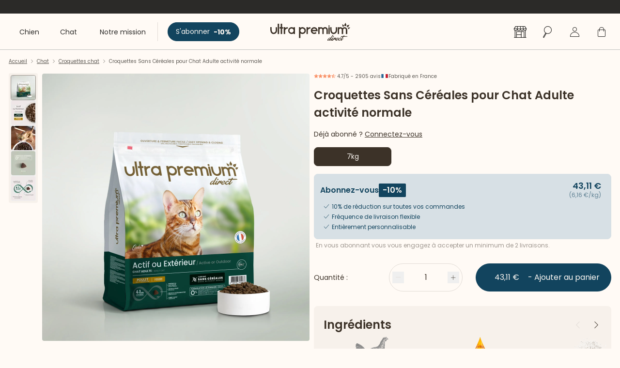

--- FILE ---
content_type: text/html;charset=utf-8
request_url: https://www.ultrapremiumdirect.com/produits/croquettes-sans-cereales-pour-chat-adulte-activite-normale-et-chaton/?display=subscription-funnel&upd_item_list_id=abonnement/chat_product_list&upd_item_list_name=Product+List+-+Category+page+-+Abonnement
body_size: 132831
content:
<!DOCTYPE html><html  lang="fr" dir="ltr"><head><meta charset="utf-8">
<meta name="viewport" content="width=device-width, initial-scale=1">
<title>Croquettes Chat Sans Céréales Chat Adulte - Ultra Premium Direct</title>
<link rel="preconnect" href="https://sdk.privacy-center.org">
<link rel="preconnect" href="https://medias.ultrapremiumdirect.com">
<link rel="preconnect" href="https://cms.ultrapremiumdirect.com" data-hid="preconnect-https://cms.ultrapremiumdirect.com">
<style>*,:after,:before{--tw-border-spacing-x:0;--tw-border-spacing-y:0;--tw-translate-x:0;--tw-translate-y:0;--tw-rotate:0;--tw-skew-x:0;--tw-skew-y:0;--tw-scale-x:1;--tw-scale-y:1;--tw-pan-x: ;--tw-pan-y: ;--tw-pinch-zoom: ;--tw-scroll-snap-strictness:proximity;--tw-gradient-from-position: ;--tw-gradient-via-position: ;--tw-gradient-to-position: ;--tw-ordinal: ;--tw-slashed-zero: ;--tw-numeric-figure: ;--tw-numeric-spacing: ;--tw-numeric-fraction: ;--tw-ring-inset: ;--tw-ring-offset-width:0px;--tw-ring-offset-color:#fff;--tw-ring-color:rgba(59,130,246,.5);--tw-ring-offset-shadow:0 0 #0000;--tw-ring-shadow:0 0 #0000;--tw-shadow:0 0 #0000;--tw-shadow-colored:0 0 #0000;--tw-blur: ;--tw-brightness: ;--tw-contrast: ;--tw-grayscale: ;--tw-hue-rotate: ;--tw-invert: ;--tw-saturate: ;--tw-sepia: ;--tw-drop-shadow: ;--tw-backdrop-blur: ;--tw-backdrop-brightness: ;--tw-backdrop-contrast: ;--tw-backdrop-grayscale: ;--tw-backdrop-hue-rotate: ;--tw-backdrop-invert: ;--tw-backdrop-opacity: ;--tw-backdrop-saturate: ;--tw-backdrop-sepia: ;--tw-contain-size: ;--tw-contain-layout: ;--tw-contain-paint: ;--tw-contain-style: }::backdrop{--tw-border-spacing-x:0;--tw-border-spacing-y:0;--tw-translate-x:0;--tw-translate-y:0;--tw-rotate:0;--tw-skew-x:0;--tw-skew-y:0;--tw-scale-x:1;--tw-scale-y:1;--tw-pan-x: ;--tw-pan-y: ;--tw-pinch-zoom: ;--tw-scroll-snap-strictness:proximity;--tw-gradient-from-position: ;--tw-gradient-via-position: ;--tw-gradient-to-position: ;--tw-ordinal: ;--tw-slashed-zero: ;--tw-numeric-figure: ;--tw-numeric-spacing: ;--tw-numeric-fraction: ;--tw-ring-inset: ;--tw-ring-offset-width:0px;--tw-ring-offset-color:#fff;--tw-ring-color:rgba(59,130,246,.5);--tw-ring-offset-shadow:0 0 #0000;--tw-ring-shadow:0 0 #0000;--tw-shadow:0 0 #0000;--tw-shadow-colored:0 0 #0000;--tw-blur: ;--tw-brightness: ;--tw-contrast: ;--tw-grayscale: ;--tw-hue-rotate: ;--tw-invert: ;--tw-saturate: ;--tw-sepia: ;--tw-drop-shadow: ;--tw-backdrop-blur: ;--tw-backdrop-brightness: ;--tw-backdrop-contrast: ;--tw-backdrop-grayscale: ;--tw-backdrop-hue-rotate: ;--tw-backdrop-invert: ;--tw-backdrop-opacity: ;--tw-backdrop-saturate: ;--tw-backdrop-sepia: ;--tw-contain-size: ;--tw-contain-layout: ;--tw-contain-paint: ;--tw-contain-style: }/*! tailwindcss v3.4.17 | MIT License | https://tailwindcss.com*/*,:after,:before{border:0 solid #e5e7eb;box-sizing:border-box}:after,:before{--tw-content:""}:host,html{line-height:1.5;-webkit-text-size-adjust:100%;font-family:ui-sans-serif,system-ui,sans-serif,Apple Color Emoji,Segoe UI Emoji,Segoe UI Symbol,Noto Color Emoji;font-feature-settings:normal;font-variation-settings:normal;-moz-tab-size:4;-o-tab-size:4;tab-size:4;-webkit-tap-highlight-color:transparent}body{line-height:inherit;margin:0}hr{border-top-width:1px;color:inherit;height:0}abbr:where([title]){-webkit-text-decoration:underline dotted;text-decoration:underline dotted}h1,h2,h3,h4,h5,h6{font-size:inherit;font-weight:inherit}a{color:inherit;text-decoration:inherit}b,strong{font-weight:bolder}code,kbd,pre,samp{font-family:ui-monospace,SFMono-Regular,Menlo,Monaco,Consolas,Liberation Mono,Courier New,monospace;font-feature-settings:normal;font-size:1em;font-variation-settings:normal}small{font-size:80%}sub,sup{font-size:75%;line-height:0;position:relative;vertical-align:baseline}sub{bottom:-.25em}sup{top:-.5em}table{border-collapse:collapse;border-color:inherit;text-indent:0}button,input,optgroup,select,textarea{color:inherit;font-family:inherit;font-feature-settings:inherit;font-size:100%;font-variation-settings:inherit;font-weight:inherit;letter-spacing:inherit;line-height:inherit;margin:0;padding:0}button,select{text-transform:none}button,input:where([type=button]),input:where([type=reset]),input:where([type=submit]){-webkit-appearance:button;background-color:transparent;background-image:none}:-moz-focusring{outline:auto}:-moz-ui-invalid{box-shadow:none}progress{vertical-align:baseline}::-webkit-inner-spin-button,::-webkit-outer-spin-button{height:auto}[type=search]{-webkit-appearance:textfield;outline-offset:-2px}::-webkit-search-decoration{-webkit-appearance:none}::-webkit-file-upload-button{-webkit-appearance:button;font:inherit}summary{display:list-item}blockquote,dd,dl,figure,h1,h2,h3,h4,h5,h6,hr,p,pre{margin:0}fieldset{margin:0}fieldset,legend{padding:0}menu,ol,ul{list-style:none;margin:0;padding:0}dialog{padding:0}textarea{resize:vertical}input::-moz-placeholder,textarea::-moz-placeholder{color:#9ca3af;opacity:1}input::placeholder,textarea::placeholder{color:#9ca3af;opacity:1}[role=button],button{cursor:pointer}:disabled{cursor:default}audio,canvas,embed,iframe,img,object,svg,video{display:block;vertical-align:middle}img,video{height:auto;max-width:100%}[hidden]:where(:not([hidden=until-found])){display:none}.grid-default{-moz-column-gap:16px;column-gap:16px;display:grid;grid-template-columns:repeat(12,minmax(0,1fr))}.responsive-containered{padding-left:.5rem;padding-right:.5rem}@media (min-width:1024px){.responsive-containered{margin-left:auto;margin-right:auto;padding-left:.5rem;padding-right:.5rem;width:100%}@media (min-width:360px){.responsive-containered{max-width:360px}}@media (min-width:768px){.responsive-containered{max-width:768px}}.responsive-containered{max-width:1024px}@media (min-width:1260px){.responsive-containered{max-width:1260px}}@media (min-width:1440px){.responsive-containered{max-width:1440px}}}body,html{-webkit-font-smoothing:antialiased;-moz-osx-font-smoothing:grayscale;scroll-behavior:smooth}body.debug [data-relevancy]:before{background:#add8e680;content:attr(data-relevancy);font-size:.8em;padding:.2em;position:absolute;z-index:1000}input{-webkit-appearance:none}.no-scrollbar{-ms-overflow-style:none;scrollbar-width:none}.no-scrollbar::-webkit-scrollbar{display:none}.prevent-scroll{height:100vh;overflow:hidden}@font-face{font-display:swap;font-family:Poppins;font-style:normal;font-weight:300;src:local(""),url(/_nuxt/poppins-v15-latin-ext_latin-300.CXTTQNS-.woff2) format("woff2"),url(/_nuxt/poppins-v15-latin-ext_latin-300.D07J3wxr.woff) format("woff")}@font-face{font-display:swap;font-family:Poppins;font-style:italic;font-weight:300;src:local(""),url(/_nuxt/poppins-v15-latin-ext_latin-300italic.D8D1JPIu.woff2) format("woff2"),url(/_nuxt/poppins-v15-latin-ext_latin-300italic.GRy815vT.woff) format("woff")}@font-face{font-display:swap;font-family:Poppins;font-style:normal;font-weight:400;src:local(""),url(/_nuxt/poppins-v15-latin-ext_latin-regular.Clug1TPN.woff2) format("woff2"),url(/_nuxt/poppins-v15-latin-ext_latin-regular.Cp8kmFTy.woff) format("woff")}@font-face{font-display:swap;font-family:Poppins;font-style:italic;font-weight:400;src:local(""),url(/_nuxt/poppins-v15-latin-ext_latin-italic.Cs18w58_.woff2) format("woff2"),url(/_nuxt/poppins-v15-latin-ext_latin-italic.D1IsOFgZ.woff) format("woff")}@font-face{font-display:swap;font-family:Poppins;font-style:normal;font-weight:500;src:local(""),url(/_nuxt/poppins-v15-latin-ext_latin-500.Bj8kiJA8.woff2) format("woff2"),url(/_nuxt/poppins-v15-latin-ext_latin-500.Bweo0pLd.woff) format("woff")}@font-face{font-display:swap;font-family:Poppins;font-style:italic;font-weight:500;src:local(""),url(/_nuxt/poppins-v15-latin-ext_latin-500italic.CqBhmw5v.woff2) format("woff2"),url(/_nuxt/poppins-v15-latin-ext_latin-500italic.DvNnTF0i.woff) format("woff")}@font-face{font-display:swap;font-family:Poppins;font-style:normal;font-weight:600;src:local(""),url(/_nuxt/poppins-v15-latin-ext_latin-600.Cg5qXk40.woff2) format("woff2"),url(/_nuxt/poppins-v15-latin-ext_latin-600.lgSgfz6E.woff) format("woff")}@font-face{font-display:swap;font-family:Poppins;font-style:italic;font-weight:600;src:local(""),url(/_nuxt/poppins-v15-latin-ext_latin-600italic.BRwy6Les.woff2) format("woff2"),url(/_nuxt/poppins-v15-latin-ext_latin-600italic.BvHUAsjl.woff) format("woff")}@font-face{font-display:swap;font-family:Poppins;font-style:normal;font-weight:700;src:local(""),url(/_nuxt/poppins-v15-latin-ext_latin-700.QkPj0lyJ.woff2) format("woff2"),url(/_nuxt/poppins-v15-latin-ext_latin-700.BfLVZpM9.woff) format("woff")}@font-face{font-display:swap;font-family:Poppins;font-style:italic;font-weight:700;src:local(""),url(/_nuxt/poppins-v15-latin-ext_latin-700italic.DWFpsTh6.woff2) format("woff2"),url(/_nuxt/poppins-v15-latin-ext_latin-700italic.D_Gi6aN5.woff) format("woff")}@font-face{font-display:swap;font-family:Poppins;font-style:normal;font-weight:800;src:local(""),url(/_nuxt/poppins-v15-latin-ext_latin-800.CY6y061-.woff2) format("woff2"),url(/_nuxt/poppins-v15-latin-ext_latin-800.Cb8wZ3jC.woff) format("woff")}@font-face{font-display:swap;font-family:Poppins;font-style:italic;font-weight:800;src:local(""),url(/_nuxt/poppins-v15-latin-ext_latin-800italic.BPaKog68.woff2) format("woff2"),url(/_nuxt/poppins-v15-latin-ext_latin-800italic.CTnE_IxN.woff) format("woff")}@font-face{font-display:swap;font-family:Cedrat;font-style:normal;font-weight:500;src:url(/_nuxt/for-cedrattextweb-medium.BWXn4VKo.woff2) format("woff2"),url(/_nuxt/for-cedrattextweb-medium.jEkwt3cb.woff) format("woff")}.font-cedrat,[class*=font-cedrat]{letter-spacing:-1.5px}body,html{--tw-bg-opacity:1;background-color:rgb(255 250 245/var(--tw-bg-opacity,1));font-family:Poppins,arial,sans-serif;font-weight:400;--tw-text-opacity:1;color:rgb(60 50 40/var(--tw-text-opacity,1))}main{display:grid;grid-template-columns:repeat(1,minmax(0,1fr));padding-bottom:2rem;padding-top:2rem;row-gap:1rem}@media (min-width:1260px){main{row-gap:2rem}}main>section{margin-bottom:1rem}@media (min-width:1024px){main>section{margin-bottom:2rem}}main>section:last-child{margin-bottom:0}main>section.first-on-top:first-child{margin-top:-2rem}main>section.after-demi-gap{margin-bottom:0}@media (min-width:1024px){main>section.after-demi-gap{margin-bottom:0}}main>section.containerized{display:grid;grid-template-columns:repeat(1,minmax(0,1fr));padding-left:.5rem;padding-right:.5rem;row-gap:1rem}@media (min-width:1024px){main>section.containerized{margin-left:auto;margin-right:auto;padding-left:.5rem;padding-right:.5rem;width:100%}@media (min-width:360px){main>section.containerized{max-width:360px}}@media (min-width:768px){main>section.containerized{max-width:768px}}main>section.containerized{max-width:1024px}@media (min-width:1260px){main>section.containerized{max-width:1260px}}@media (min-width:1440px){main>section.containerized{max-width:1440px}}main>section.containerized{padding-left:0;padding-right:0;row-gap:2rem}}dialog{overflow-y:auto}dialog::backdrop{background-color:rgb(43 42 40/var(--tw-bg-opacity,1));top:0;right:0;bottom:0;left:0;position:fixed;--tw-bg-opacity:.5;transition-duration:.15s;transition-property:color,background-color,border-color,text-decoration-color,fill,stroke;transition-timing-function:cubic-bezier(.4,0,.2,1)}.upd-loader{animation:spin 1s linear infinite;border-radius:9999px;border-top-width:8px;height:5rem;width:5rem;--tw-border-opacity:1;border-color:rgb(149 149 148/var(--tw-border-opacity,1))}body.is-anonymous .visibility-logged:not(.visibility-anonymous),body.is-anonymous .visibility-not-subscriber:not(.visibility-anonymous),body.is-anonymous .visibility-subscriber:not(.visibility-anonymous),body.is-logged.is-subscriber .visibility-anonymous:not(.visibility-logged):not(.visibility-subscriber),body.is-logged.is-subscriber .visibility-not-subscriber:not(.visibility-subscriber),body.is-logged:not(.is-subscriber) .visibility-anonymous:not(.visibility-logged):not(.visibility-not-subscriber),body.is-logged:not(.is-subscriber) .visibility-subscriber:not(.visibility-logged):not(.visibility-not-subscriber){display:none!important}.container{margin-left:auto;margin-right:auto;padding-left:.5rem;padding-right:.5rem;width:100%}@media (min-width:360px){.container{max-width:360px}}@media (min-width:768px){.container{max-width:768px}}@media (min-width:1024px){.container{max-width:1024px}}@media (min-width:1260px){.container{max-width:1260px}}@media (min-width:1440px){.container{max-width:1440px}}.prose{color:#3c3228;max-width:-moz-max-content;max-width:max-content}.prose :where(p):not(:where([class~=not-prose],[class~=not-prose] *)){font-stretch:normal;font-style:normal;letter-spacing:normal;line-height:24px;margin-bottom:24px;margin-top:24px}.prose :where([class~=lead]):not(:where([class~=not-prose],[class~=not-prose] *)){color:var(--tw-prose-lead);font-size:1.25em;line-height:1.6;margin-bottom:1.2em;margin-top:1.2em}.prose :where(a):not(:where([class~=not-prose],[class~=not-prose] *)){color:var(--tw-prose-links);font-weight:500;text-decoration:underline}.prose :where(strong):not(:where([class~=not-prose],[class~=not-prose] *)){color:#3c3228;font-weight:600}.prose :where(a strong):not(:where([class~=not-prose],[class~=not-prose] *)){color:inherit}.prose :where(blockquote strong):not(:where([class~=not-prose],[class~=not-prose] *)){color:inherit}.prose :where(thead th strong):not(:where([class~=not-prose],[class~=not-prose] *)){color:inherit}.prose :where(ol):not(:where([class~=not-prose],[class~=not-prose] *)){list-style-type:decimal;margin-bottom:1.25em;margin-top:1.25em;padding-inline-start:1.625em}.prose :where(ol[type=A]):not(:where([class~=not-prose],[class~=not-prose] *)){list-style-type:upper-alpha}.prose :where(ol[type=a]):not(:where([class~=not-prose],[class~=not-prose] *)){list-style-type:lower-alpha}.prose :where(ol[type=A s]):not(:where([class~=not-prose],[class~=not-prose] *)){list-style-type:upper-alpha}.prose :where(ol[type=a s]):not(:where([class~=not-prose],[class~=not-prose] *)){list-style-type:lower-alpha}.prose :where(ol[type=I]):not(:where([class~=not-prose],[class~=not-prose] *)){list-style-type:upper-roman}.prose :where(ol[type=i]):not(:where([class~=not-prose],[class~=not-prose] *)){list-style-type:lower-roman}.prose :where(ol[type=I s]):not(:where([class~=not-prose],[class~=not-prose] *)){list-style-type:upper-roman}.prose :where(ol[type=i s]):not(:where([class~=not-prose],[class~=not-prose] *)){list-style-type:lower-roman}.prose :where(ol[type="1"]):not(:where([class~=not-prose],[class~=not-prose] *)){list-style-type:decimal}.prose :where(ul):not(:where([class~=not-prose],[class~=not-prose] *)){list-style-type:disc;margin-bottom:1.25em;margin-top:1.25em;padding-inline-start:1.625em}.prose :where(ul):not(:where([class~=not-prose],[class~=not-prose] *)) li{padding-left:0}.prose :where(ul):not(:where([class~=not-prose],[class~=not-prose] *)) li::marker{color:#000}.prose :where(ul):not(:where([class~=not-prose],[class~=not-prose] *)) li{text-align:left}.prose :where(ol>li):not(:where([class~=not-prose],[class~=not-prose] *))::marker{color:var(--tw-prose-counters);font-weight:400}.prose :where(ul>li):not(:where([class~=not-prose],[class~=not-prose] *))::marker{color:var(--tw-prose-bullets)}.prose :where(dt):not(:where([class~=not-prose],[class~=not-prose] *)){color:var(--tw-prose-headings);font-weight:600;margin-top:1.25em}.prose :where(hr):not(:where([class~=not-prose],[class~=not-prose] *)){border-color:var(--tw-prose-hr);border-top-width:1px;margin-bottom:3em;margin-top:3em}.prose :where(blockquote):not(:where([class~=not-prose],[class~=not-prose] *)){border-inline-start-color:var(--tw-prose-quote-borders);border-inline-start-width:.25rem;color:var(--tw-prose-quotes);font-style:italic;font-weight:500;margin-bottom:1.6em;margin-top:1.6em;padding-inline-start:1em;quotes:"“""”""‘""’"}.prose :where(blockquote p:first-of-type):not(:where([class~=not-prose],[class~=not-prose] *)):before{content:open-quote}.prose :where(blockquote p:last-of-type):not(:where([class~=not-prose],[class~=not-prose] *)):after{content:close-quote}.prose :where(h1):not(:where([class~=not-prose],[class~=not-prose] *)){color:#3c3228;font-family:Poppins,arial,sans-serif;font-size:1.875rem;font-weight:600;line-height:1.1111111;margin-bottom:.8888889em;margin-top:0}@media (min-width:1260px){.prose :where(h1):not(:where([class~=not-prose],[class~=not-prose] *)){font-size:3.125rem}}.prose :where(h1 strong):not(:where([class~=not-prose],[class~=not-prose] *)){color:inherit;font-weight:900}.prose :where(h2):not(:where([class~=not-prose],[class~=not-prose] *)){color:#3c3228;font-family:Poppins,arial,sans-serif;font-size:1.25rem;font-weight:600;line-height:1.3333333;margin-bottom:1em;margin-top:2em}@media (min-width:1260px){.prose :where(h2):not(:where([class~=not-prose],[class~=not-prose] *)){font-size:2.5rem}}.prose :where(h2 strong):not(:where([class~=not-prose],[class~=not-prose] *)){color:inherit;font-weight:800}.prose :where(h3):not(:where([class~=not-prose],[class~=not-prose] *)){color:#3c3228;font-family:Poppins,arial,sans-serif;font-size:1.125rem;font-weight:600;line-height:1.6;margin-bottom:0;margin-top:0}@media (min-width:1260px){.prose :where(h3):not(:where([class~=not-prose],[class~=not-prose] *)){font-size:1.5rem}}.prose :where(h3 strong):not(:where([class~=not-prose],[class~=not-prose] *)){color:inherit;font-weight:700}.prose :where(h4):not(:where([class~=not-prose],[class~=not-prose] *)){color:#3c3228;font-family:Poppins,arial,sans-serif;font-size:.875rem;font-weight:600;line-height:1.5;margin-bottom:0;margin-top:0}.prose :where(h4 strong):not(:where([class~=not-prose],[class~=not-prose] *)){color:inherit;font-weight:700}.prose :where(img):not(:where([class~=not-prose],[class~=not-prose] *)){margin:0}.prose :where(picture):not(:where([class~=not-prose],[class~=not-prose] *)){display:block;margin-bottom:2em;margin-top:2em}.prose :where(video):not(:where([class~=not-prose],[class~=not-prose] *)){margin-bottom:2em;margin-top:2em}.prose :where(kbd):not(:where([class~=not-prose],[class~=not-prose] *)){border-radius:.3125rem;box-shadow:0 0 0 1px rgb(var(--tw-prose-kbd-shadows)/10%),0 3px rgb(var(--tw-prose-kbd-shadows)/10%);color:var(--tw-prose-kbd);font-family:inherit;font-size:.875em;font-weight:500;padding-inline-end:.375em;padding-bottom:.1875em;padding-top:.1875em;padding-inline-start:.375em}.prose :where(code):not(:where([class~=not-prose],[class~=not-prose] *)){color:var(--tw-prose-code);font-size:.875em;font-weight:600}.prose :where(code):not(:where([class~=not-prose],[class~=not-prose] *)):before{content:"`"}.prose :where(code):not(:where([class~=not-prose],[class~=not-prose] *)):after{content:"`"}.prose :where(a code):not(:where([class~=not-prose],[class~=not-prose] *)){color:inherit}.prose :where(h1 code):not(:where([class~=not-prose],[class~=not-prose] *)){color:inherit}.prose :where(h2 code):not(:where([class~=not-prose],[class~=not-prose] *)){color:inherit;font-size:.875em}.prose :where(h3 code):not(:where([class~=not-prose],[class~=not-prose] *)){color:inherit;font-size:.9em}.prose :where(h4 code):not(:where([class~=not-prose],[class~=not-prose] *)){color:inherit}.prose :where(blockquote code):not(:where([class~=not-prose],[class~=not-prose] *)){color:inherit}.prose :where(thead th code):not(:where([class~=not-prose],[class~=not-prose] *)){color:inherit}.prose :where(pre):not(:where([class~=not-prose],[class~=not-prose] *)){background-color:var(--tw-prose-pre-bg);border-radius:.375rem;color:var(--tw-prose-pre-code);font-size:.875em;font-weight:400;line-height:1.7142857;margin-bottom:1.7142857em;margin-top:1.7142857em;overflow-x:auto;padding-inline-end:1.1428571em;padding-bottom:.8571429em;padding-top:.8571429em;padding-inline-start:1.1428571em}.prose :where(pre code):not(:where([class~=not-prose],[class~=not-prose] *)){background-color:transparent;border-radius:0;border-width:0;color:inherit;font-family:inherit;font-size:inherit;font-weight:inherit;line-height:inherit;padding:0}.prose :where(pre code):not(:where([class~=not-prose],[class~=not-prose] *)):before{content:none}.prose :where(pre code):not(:where([class~=not-prose],[class~=not-prose] *)):after{content:none}.prose :where(table):not(:where([class~=not-prose],[class~=not-prose] *)){border-collapse:collapse;font-size:1rem;line-height:1.7142857;margin:0;min-width:-moz-max-content;min-width:max-content;table-layout:auto;width:100%}.prose :where(thead):not(:where([class~=not-prose],[class~=not-prose] *)){border-bottom-color:var(--tw-prose-th-borders);border-bottom-width:1px}.prose :where(thead th):not(:where([class~=not-prose],[class~=not-prose] *)){border:1px solid #3c3228;color:var(--tw-prose-headings);font-weight:600;padding-inline-end:.5714286em;padding-inline-start:.5714286em;padding:.25rem;vertical-align:bottom}.prose :where(tbody tr):not(:where([class~=not-prose],[class~=not-prose] *)){border-bottom-color:var(--tw-prose-td-borders);border-bottom-width:1px}.prose :where(tbody tr:last-child):not(:where([class~=not-prose],[class~=not-prose] *)){border-bottom-width:0}.prose :where(tbody td):not(:where([class~=not-prose],[class~=not-prose] *)){border:1px solid #3c3228;padding:.25rem;vertical-align:baseline}.prose :where(tfoot):not(:where([class~=not-prose],[class~=not-prose] *)){border-top-color:var(--tw-prose-th-borders);border-top-width:1px}.prose :where(tfoot td):not(:where([class~=not-prose],[class~=not-prose] *)){vertical-align:top}.prose :where(th,td):not(:where([class~=not-prose],[class~=not-prose] *)){text-align:start}.prose :where(figure>*):not(:where([class~=not-prose],[class~=not-prose] *)){margin-bottom:0;margin-top:0}.prose :where(figcaption):not(:where([class~=not-prose],[class~=not-prose] *)){color:var(--tw-prose-captions);font-size:.875em;line-height:1.4285714;margin-top:.8571429em}.prose{--tw-prose-body:#374151;--tw-prose-headings:#111827;--tw-prose-lead:#4b5563;--tw-prose-links:#111827;--tw-prose-bold:#111827;--tw-prose-counters:#6b7280;--tw-prose-bullets:#d1d5db;--tw-prose-hr:#e5e7eb;--tw-prose-quotes:#111827;--tw-prose-quote-borders:#e5e7eb;--tw-prose-captions:#6b7280;--tw-prose-kbd:#111827;--tw-prose-kbd-shadows:17 24 39;--tw-prose-code:#111827;--tw-prose-pre-code:#e5e7eb;--tw-prose-pre-bg:#1f2937;--tw-prose-th-borders:#d1d5db;--tw-prose-td-borders:#e5e7eb;--tw-prose-invert-body:#d1d5db;--tw-prose-invert-headings:#fff;--tw-prose-invert-lead:#9ca3af;--tw-prose-invert-links:#fff;--tw-prose-invert-bold:#fff;--tw-prose-invert-counters:#9ca3af;--tw-prose-invert-bullets:#4b5563;--tw-prose-invert-hr:#374151;--tw-prose-invert-quotes:#f3f4f6;--tw-prose-invert-quote-borders:#374151;--tw-prose-invert-captions:#9ca3af;--tw-prose-invert-kbd:#fff;--tw-prose-invert-kbd-shadows:255 255 255;--tw-prose-invert-code:#fff;--tw-prose-invert-pre-code:#d1d5db;--tw-prose-invert-pre-bg:rgba(0,0,0,.5);--tw-prose-invert-th-borders:#4b5563;--tw-prose-invert-td-borders:#374151;font-size:.875rem;line-height:1.75}.prose :where(picture>img):not(:where([class~=not-prose],[class~=not-prose] *)){margin-bottom:0;margin-top:0}.prose :where(li):not(:where([class~=not-prose],[class~=not-prose] *)){margin-bottom:.5em;margin-top:.5em}.prose :where(ol>li):not(:where([class~=not-prose],[class~=not-prose] *)){padding-inline-start:.375em}.prose :where(ul>li):not(:where([class~=not-prose],[class~=not-prose] *)){padding-inline-start:.375em}.prose :where(.prose>ul>li p):not(:where([class~=not-prose],[class~=not-prose] *)){margin-bottom:.75em;margin-top:.75em}.prose :where(.prose>ul>li>p:first-child):not(:where([class~=not-prose],[class~=not-prose] *)){margin-top:1.25em}.prose :where(.prose>ul>li>p:last-child):not(:where([class~=not-prose],[class~=not-prose] *)){margin-bottom:1.25em}.prose :where(.prose>ol>li>p:first-child):not(:where([class~=not-prose],[class~=not-prose] *)){margin-top:1.25em}.prose :where(.prose>ol>li>p:last-child):not(:where([class~=not-prose],[class~=not-prose] *)){margin-bottom:1.25em}.prose :where(ul ul,ul ol,ol ul,ol ol):not(:where([class~=not-prose],[class~=not-prose] *)){margin-bottom:.75em;margin-top:.75em}.prose :where(dl):not(:where([class~=not-prose],[class~=not-prose] *)){margin-bottom:1.25em;margin-top:1.25em}.prose :where(dd):not(:where([class~=not-prose],[class~=not-prose] *)){margin-top:.5em;padding-inline-start:1.625em}.prose :where(hr+*):not(:where([class~=not-prose],[class~=not-prose] *)){margin-top:0}.prose :where(h2+*):not(:where([class~=not-prose],[class~=not-prose] *)){margin-top:0}.prose :where(h3+*):not(:where([class~=not-prose],[class~=not-prose] *)){margin-top:0}.prose :where(h4+*):not(:where([class~=not-prose],[class~=not-prose] *)){margin-top:0}.prose :where(thead th:first-child):not(:where([class~=not-prose],[class~=not-prose] *)){padding-inline-start:0}.prose :where(thead th:last-child):not(:where([class~=not-prose],[class~=not-prose] *)){padding-inline-end:0}.prose :where(tbody td,tfoot td):not(:where([class~=not-prose],[class~=not-prose] *)){padding-inline-end:.5714286em;padding-bottom:.5714286em;padding-top:.5714286em;padding-inline-start:.5714286em}.prose :where(tbody td:first-child,tfoot td:first-child):not(:where([class~=not-prose],[class~=not-prose] *)){padding-inline-start:0}.prose :where(tbody td:last-child,tfoot td:last-child):not(:where([class~=not-prose],[class~=not-prose] *)){padding-inline-end:0}.prose :where(figure):not(:where([class~=not-prose],[class~=not-prose] *)){margin-bottom:2em;margin-top:2em}.prose :where(.prose>:first-child):not(:where([class~=not-prose],[class~=not-prose] *)){margin-top:0}.prose :where(.prose>:last-child):not(:where([class~=not-prose],[class~=not-prose] *)){margin-bottom:0}.prose{font-family:Poppins,arial,sans-serif}.prose :where(a:not(.smart-link.smart-link--button)):not(:where([class~=not-prose],[class~=not-prose] *)){color:#3c3228;font-weight:600}.prose :where(a:not(.smart-link.smart-link--button)):not(:where([class~=not-prose],[class~=not-prose] *)):hover{color:#999189}.prose :where(h5):not(:where([class~=not-prose],[class~=not-prose] *)) color{-d-e-f-a-u-l-t:#2b2a28}.prose :where(h5):not(:where([class~=not-prose],[class~=not-prose] *)) color lighten{10:#41403e;25:#605f5e;50:#959594;70:#c0c0bf}.prose :where(h5):not(:where([class~=not-prose],[class~=not-prose] *)){font-family:Poppins,arial,sans-serif;font-size:1rem;font-weight:600;margin-bottom:0;margin-top:0}.prose :where(h6):not(:where([class~=not-prose],[class~=not-prose] *)) color{-d-e-f-a-u-l-t:#2b2a28}.prose :where(h6):not(:where([class~=not-prose],[class~=not-prose] *)) color lighten{10:#41403e;25:#605f5e;50:#959594;70:#c0c0bf}.prose :where(h6):not(:where([class~=not-prose],[class~=not-prose] *)){font-family:Poppins,arial,sans-serif;font-size:.75rem;font-weight:600;margin-bottom:0;margin-top:0}.prose :where(.prose .table-wrapper):not(:where([class~=not-prose],[class~=not-prose] *)){overflow-x:auto;width:100%}.prose :where(thead th:first-child,thead th:last-child):not(:where([class~=not-prose],[class~=not-prose] *)){padding:.25rem}.prose :where(tbody td:first-child,tbody td:last-child):not(:where([class~=not-prose],[class~=not-prose] *)){padding:.25rem}.prose :where(table.analytics tr.merge):not(:where([class~=not-prose],[class~=not-prose] *)){border-bottom:none}.prose :where(table.analytics tr.merge>td):not(:where([class~=not-prose],[class~=not-prose] *)){padding-bottom:0}.prose :where(table.analytics tr.merge+tr>td):not(:where([class~=not-prose],[class~=not-prose] *)){padding-top:0}.prose :where(table.analytics td+td):not(:where([class~=not-prose],[class~=not-prose] *)){font-weight:600;text-align:right}.prose :where(p+ul.with-paragraph):not(:where([class~=not-prose],[class~=not-prose] *)){margin-top:-1.25em}.prose :where(ul li):not(:where([class~=not-prose],[class~=not-prose] *)){margin-bottom:0;margin-top:0}.prose-seo{font-size:.75rem}.prose-seo :where(a:not(.smart-link.smart-link--button)):not(:where([class~=not-prose],[class~=not-prose] *)){font-size:.75rem}.prose-seo :where(p):not(:where([class~=not-prose],[class~=not-prose] *)){color:#5b5751;font-family:Poppins,arial,sans-serif;font-size:.75rem}.prose-seo :where(strong):not(:where([class~=not-prose],[class~=not-prose] *)){color:#5b5751;font-size:.75rem;font-weight:600}.prose-seo :where(h3):not(:where([class~=not-prose],[class~=not-prose] *)){font-size:1.25rem;margin-bottom:16px}.prose-seo :where(h4):not(:where([class~=not-prose],[class~=not-prose] *)){font-size:1.125rem;margin-bottom:16px}.prose-seo :where(h5):not(:where([class~=not-prose],[class~=not-prose] *)){margin-bottom:16px}.prose-seo :where(ul):not(:where([class~=not-prose],[class~=not-prose] *)){list-style-type:disc;padding-left:revert}.prose-seo :where(ul):not(:where([class~=not-prose],[class~=not-prose] *)) li{padding-left:0}.prose-seo :where(ul):not(:where([class~=not-prose],[class~=not-prose] *)) li::marker{color:#000}.prose-theme-blanc-cedrat :where(*):not(:where([class~=not-prose],[class~=not-prose] *)){color:#3c3228}.prose-theme-blanc-cedrat :where(strong):not(:where([class~=not-prose],[class~=not-prose] *)){color:#3c3228;font-weight:600}.prose-theme-blanc-cedrat :where(a:not(.smart-link.smart-link--button)):not(:where([class~=not-prose],[class~=not-prose] *)){color:#3c3228;font-weight:600}.prose-theme-blanc-cedrat :where(a:not(.smart-link.smart-link--button)):not(:where([class~=not-prose],[class~=not-prose] *)):hover{color:#999189}.prose-theme-blanc-cedrat :where(h1,h2,h3,h4,h5,h6):not(:where([class~=not-prose],[class~=not-prose] *)){font-family:Cedrat,serif;font-weight:400}.prose-theme-alimentation{background-color:#bfbfbf}.prose-theme-alimentation :where(*):not(:where([class~=not-prose],[class~=not-prose] *)){color:#3c3228}.prose-theme-alimentation :where(strong):not(:where([class~=not-prose],[class~=not-prose] *)){color:#3c3228;font-weight:600}.prose-theme-alimentation :where(a:not(.smart-link.smart-link--button)):not(:where([class~=not-prose],[class~=not-prose] *)){color:#3c3228;font-weight:600}.prose-theme-alimentation :where(a:not(.smart-link.smart-link--button)):not(:where([class~=not-prose],[class~=not-prose] *)):hover{color:#999189}.prose-theme-alimentation :where(h1,h2,h3,h4,h5,h6):not(:where([class~=not-prose],[class~=not-prose] *)){font-family:Poppins,arial,sans-serif}.prose-theme-abonnement{background-color:#d7e0e5}.prose-theme-abonnement :where(*):not(:where([class~=not-prose],[class~=not-prose] *)){color:#12445e}.prose-theme-abonnement :where(strong):not(:where([class~=not-prose],[class~=not-prose] *)){color:#12445e;font-weight:600}.prose-theme-abonnement :where(a:not(.smart-link.smart-link--button)):not(:where([class~=not-prose],[class~=not-prose] *)){color:#12445e;font-weight:600}.prose-theme-abonnement :where(a:not(.smart-link.smart-link--button)):not(:where([class~=not-prose],[class~=not-prose] *)):hover{color:#346c8b}.prose-theme-abonnement :where(h1,h2,h3,h4,h5,h6):not(:where([class~=not-prose],[class~=not-prose] *)){font-family:Poppins,arial,sans-serif}.accordion-fold{border-bottom-width:1px;border-style:dashed;--tw-border-opacity:1;border-color:rgb(225 219 213/var(--tw-border-opacity,1))}.accordion-fold .accordion-fold__button{align-items:center;display:flex;font-weight:600;justify-content:space-between;width:100%}.accordion-fold>.accordion-fold-translation{transition-duration:.3s;transition-timing-function:cubic-bezier(.4,0,1,1)}.accordion-fold.accordion-fold--reverse{display:flex;flex-direction:column-reverse}@media (min-width:1260px){.accordion-fold .accordion-fold__button.accordion-fold__button--no-icon-desktop{cursor:default;pointer-events:none}}.accordion-fold .accordion-fold__button .accordion-fold__button--default{font-size:.875rem;text-align:left}.accordion-fold .accordion-fold__button.accordion-fold__button--big{padding-bottom:1rem;padding-top:1rem}.accordion-fold .accordion-fold__svg{flex-shrink:0;transition-duration:.15s;transition-property:transform;transition-timing-function:cubic-bezier(.4,0,.2,1)}.accordion-fold .accordion-fold__svg:before{content:var(--tw-content);display:flex;font-size:1.5rem;font-weight:400;height:1.5rem;line-height:1.5rem;width:1.5rem}.accordion-fold .accordion-fold__svg.accordion-fold__svg--combined-open{--tw-rotate:-180deg;transform:translate(var(--tw-translate-x),var(--tw-translate-y)) rotate(var(--tw-rotate)) skew(var(--tw-skew-x)) skewY(var(--tw-skew-y)) scaleX(var(--tw-scale-x)) scaleY(var(--tw-scale-y))}@media (min-width:1260px){.accordion-fold .accordion-fold__svg.accordion-fold__svg--stay-open-desktop{--tw-rotate:-180deg;transform:translate(var(--tw-translate-x),var(--tw-translate-y)) rotate(var(--tw-rotate)) skew(var(--tw-skew-x)) skewY(var(--tw-skew-y)) scaleX(var(--tw-scale-x)) scaleY(var(--tw-scale-y))}.accordion-fold .accordion-fold__svg.accordion-fold__svg--no-icon-desktop{height:0;visibility:hidden;width:0}}.accordion-fold .accordion-fold__content{overflow:hidden}@media (min-width:1260px){.accordion-fold .accordion-fold__content.accordion-fold__content--stay-open-desktop{display:block!important;height:auto!important}}.accordion-fold .accordion-fold__content .accordion-fold__content--default{font-size:.875rem;margin-bottom:1.5rem;margin-top:.5rem}.core-carousel{text-align:left}.core-carousel-title{position:relative}.core-carousel-wrapper{display:flex;margin-left:auto;margin-right:auto;position:relative;width:100%}.core-carousel-slider{display:flex;overflow-x:hidden;width:100%}.core-carousel-slider.core-carousel-slider--snap{overflow-x:auto;scroll-snap-type:x var(--tw-scroll-snap-strictness)}@media (min-width:768px){.core-carousel-slider.core-carousel-slider--snap{overflow-x:hidden;scroll-snap-type:none}}.core-carousel-slide{align-items:stretch;display:flex;flex:none;gap:1rem;min-width:-moz-fit-content;min-width:fit-content;padding-left:.5rem;padding-right:.5rem;position:relative;transition-duration:1s;transition-property:color,background-color,border-color,text-decoration-color,fill,stroke,opacity,box-shadow,transform,filter,-webkit-backdrop-filter;transition-property:color,background-color,border-color,text-decoration-color,fill,stroke,opacity,box-shadow,transform,filter,backdrop-filter;transition-property:color,background-color,border-color,text-decoration-color,fill,stroke,opacity,box-shadow,transform,filter,backdrop-filter,-webkit-backdrop-filter;transition-timing-function:cubic-bezier(.4,0,.2,1);width:100%}@media (min-width:768px){.core-carousel-slide:first-of-type{justify-content:center}}.core-carousel-button-arrow{align-items:center;-webkit-appearance:none;-moz-appearance:none;appearance:none;border-radius:.25rem;display:none;height:30px;justify-content:center;position:absolute;width:30px;--tw-text-opacity:1;color:rgb(60 50 40/var(--tw-text-opacity,1));transition-duration:.15s;transition-property:color,background-color,border-color,text-decoration-color,fill,stroke;transition-timing-function:cubic-bezier(.4,0,.2,1)}.core-carousel-button-arrow:hover{--tw-text-opacity:1;color:rgb(153 145 137/var(--tw-text-opacity,1))}.core-carousel-button-arrow:active{--tw-text-opacity:1;color:rgb(91 87 81/var(--tw-text-opacity,1))}@media (min-width:768px){.core-carousel-button-arrow{display:flex}}.core-carousel-button-arrow .core-carousel-button-arrow-icons{align-items:center;display:flex;height:1.5rem;justify-content:center;width:1.5rem}.core-carousel-button-arrow .core-carousel-button-arrow-icons:before{content:var(--tw-content);font-size:1.5rem}.core-carousel-button-arrow .core-carousel-button-arrow-icons--sr{height:1px;margin:-1px;overflow:hidden;padding:0;position:absolute;width:1px;clip:rect(0,0,0,0);border-width:0;white-space:nowrap}.core-carousel-button-arrow.left{right:50px;top:1rem}.core-carousel-button-arrow.right{right:18px;top:1rem}.core-carousel-button-arrow.core-carousel-button-arrow--inside{display:flex;height:100%;--tw-text-opacity:1;color:rgb(60 50 40/var(--tw-text-opacity,1))}.core-carousel-button-arrow.core-carousel-button-arrow--inside:hover{--tw-text-opacity:1;color:rgb(153 145 137/var(--tw-text-opacity,1))}.core-carousel-button-arrow.core-carousel-button-arrow--inside:active{--tw-text-opacity:1;color:rgb(91 87 81/var(--tw-text-opacity,1))}.core-carousel-button-arrow.core-carousel-button-arrow--inside.left{left:1rem}.core-carousel-button-arrow.core-carousel-button-arrow--inside.left,.core-carousel-button-arrow.core-carousel-button-arrow--inside.right{top:50%;--tw-translate-y:-50%;transform:translate(var(--tw-translate-x),var(--tw-translate-y)) rotate(var(--tw-rotate)) skew(var(--tw-skew-x)) skewY(var(--tw-skew-y)) scaleX(var(--tw-scale-x)) scaleY(var(--tw-scale-y))}.core-carousel-button-arrow.core-carousel-button-arrow--inside.right{right:1rem}.core-carousel-button-arrow.core-carousel-button-arrow--pdp{display:flex;height:100%;--tw-text-opacity:1;color:rgb(60 50 40/var(--tw-text-opacity,1))}.core-carousel-button-arrow.core-carousel-button-arrow--pdp:hover{--tw-text-opacity:1;color:rgb(153 145 137/var(--tw-text-opacity,1))}.core-carousel-button-arrow.core-carousel-button-arrow--pdp:active{--tw-text-opacity:1;color:rgb(91 87 81/var(--tw-text-opacity,1))}@media (min-width:1260px){.core-carousel-button-arrow.core-carousel-button-arrow--pdp{display:none}}.core-carousel-button-arrow.left.core-carousel-button-arrow--pdp{left:.5rem}.core-carousel-button-arrow.left.core-carousel-button-arrow--pdp,.core-carousel-button-arrow.right.core-carousel-button-arrow--pdp{top:50%;--tw-translate-y:-50%;transform:translate(var(--tw-translate-x),var(--tw-translate-y)) rotate(var(--tw-rotate)) skew(var(--tw-skew-x)) skewY(var(--tw-skew-y)) scaleX(var(--tw-scale-x)) scaleY(var(--tw-scale-y))}.core-carousel-button-arrow.right.core-carousel-button-arrow--pdp{right:.5rem}.core-carousel-button-arrow.core-carousel-button-arrow--hero-slider{--tw-text-opacity:1;color:rgb(255 250 245/var(--tw-text-opacity,1))}.core-carousel-button-arrow.core-carousel-button-arrow--hero-slider:hover{--tw-text-opacity:1;color:rgb(226 215 200/var(--tw-text-opacity,1))}.core-carousel-button-arrow.core-carousel-button-arrow--hero-slider:active{--tw-text-opacity:1;color:rgb(255 250 245/var(--tw-text-opacity,1))}.core-carousel-button-arrow.core-carousel-button-arrow--hero-slider.left{bottom:52px;left:auto;right:75px;top:auto}.core-carousel-button-arrow.core-carousel-button-arrow--hero-slider.right{bottom:52px;left:auto;right:2rem;top:auto}.core-carousel-button-arrow.\!disabled,.core-carousel-button-arrow.\!disabled:hover,.core-carousel-button-arrow.disabled,.core-carousel-button-arrow.disabled:hover,.core-carousel-button-arrow:disabled,.core-carousel-button-arrow:disabled:hover{--tw-text-opacity:1;color:rgb(225 219 213/var(--tw-text-opacity,1))}.core-carousel-dots{align-items:center;display:flex;justify-content:center;margin-top:18px;padding-left:.5rem;padding-right:.5rem;width:100%}@media (min-width:1260px){.core-carousel-dots{display:none}}.core-carousel-button-dot{align-items:center;-webkit-appearance:none;-moz-appearance:none;appearance:none;border-radius:.25rem;display:flex;flex-shrink:0;height:1rem;justify-content:center;margin:0;overflow:hidden;padding-left:.25rem;padding-right:.25rem;transition-duration:.5s;transition-property:all;transition-timing-function:cubic-bezier(.4,0,.2,1);width:11px}.core-carousel-button-dot .core-carousel-button-dot-circle{border-radius:9999px;height:3px;width:100%;--tw-bg-opacity:1;background-color:rgb(226 215 200/var(--tw-bg-opacity,1));font-size:.625rem;--tw-text-opacity:1;color:rgb(226 215 200/var(--tw-text-opacity,1));transition-duration:.5s;transition-property:color,background-color,border-color,text-decoration-color,fill,stroke;transition-timing-function:cubic-bezier(.4,0,.2,1)}.core-carousel-button-dot.\!active,.core-carousel-button-dot.active{width:1.5rem}.core-carousel-button-dot.\!active .core-carousel-button-dot-circle,.core-carousel-button-dot.active .core-carousel-button-dot-circle{--tw-bg-opacity:1;background-color:rgb(96 95 94/var(--tw-bg-opacity,1));--tw-text-opacity:1;color:rgb(96 95 94/var(--tw-text-opacity,1))}.core-carousel-button-dot .core-carousel-button-dot-circle--sr{height:1px;margin:-1px;overflow:hidden;padding:0;position:absolute;width:1px;clip:rect(0,0,0,0);border-width:0;white-space:nowrap}.core-carousel-dots.core-carousel-dots--pdp{margin-top:.125rem;z-index:10}.core-carousel-dots.core-carousel-dots--hero-slider{bottom:1.5rem;left:50%;position:absolute;--tw-translate-x:-50%;transform:translate(var(--tw-translate-x),var(--tw-translate-y)) rotate(var(--tw-rotate)) skew(var(--tw-skew-x)) skewY(var(--tw-skew-y)) scaleX(var(--tw-scale-x)) scaleY(var(--tw-scale-y))}.core-carousel-button-dot.core-carousel-button-dot--hero-slider .core-carousel-button-dot-circle{--tw-bg-opacity:1;background-color:rgb(247 241 235/var(--tw-bg-opacity,1));--tw-text-opacity:1;color:rgb(247 241 235/var(--tw-text-opacity,1))}.core-carousel-button-dot.core-carousel-button-dot--hero-slider.\!active .core-carousel-button-dot-circle,.core-carousel-button-dot.core-carousel-button-dot--hero-slider.active .core-carousel-button-dot-circle{--tw-bg-opacity:1;background-color:rgb(255 250 245/var(--tw-bg-opacity,1));--tw-text-opacity:1;color:rgb(255 250 245/var(--tw-text-opacity,1))}.core-counter{align-items:center;border-radius:9999px;display:flex;justify-content:center;min-height:2.5rem;--tw-text-opacity:1;color:rgb(60 50 40/var(--tw-text-opacity,1));transition-duration:.15s;transition-property:all;transition-timing-function:cubic-bezier(.4,0,.2,1)}.core-counter:hover{--tw-border-opacity:1;border-color:rgb(60 50 40/var(--tw-border-opacity,1))}.core-counter.core-counter--disabled{border-width:1px!important;--tw-border-opacity:1!important;background-color:transparent!important;border-color:rgb(225 219 213/var(--tw-border-opacity,1))!important;--tw-text-opacity:1!important;color:rgb(225 219 213/var(--tw-text-opacity,1))!important}.core-counter.core-counter--is-open{width:84px}.core-counter.core-counter--is-close{width:2.5rem}.core-counter .core-counter__text{font-size:1rem;text-align:center}.core-counter .core-counter--open{align-items:center;display:flex;justify-content:space-between;padding:.375rem;width:100%}.core-counter .core-counter--close{align-items:center;display:flex;justify-content:center;width:100%}.core-counter .core-counter--disabled,.core-counter .core-counter--disabled.core-counter__button{cursor:default;pointer-events:none;--tw-text-opacity:1;color:rgb(225 219 213/var(--tw-text-opacity,1))}.core-counter .core-counter__button{align-items:center;display:flex;height:1.5rem;justify-content:center;line-height:1.25rem;width:1.5rem;--tw-text-opacity:1;color:rgb(60 50 40/var(--tw-text-opacity,1))}.core-counter .core-counter__button--sr{height:1px;margin:-1px;overflow:hidden;padding:0;position:absolute;width:1px;clip:rect(0,0,0,0);border-width:0;white-space:nowrap}.separator{border-width:1px;width:100%;--tw-border-opacity:1;border-color:rgb(225 219 213/var(--tw-border-opacity,1))}@media (min-width:1024px){.separator{margin-left:auto;margin-right:auto;padding-left:.5rem;padding-right:.5rem;width:100%}@media (min-width:360px){.separator{max-width:360px}}@media (min-width:768px){.separator{max-width:768px}}.separator{max-width:1024px}@media (min-width:1260px){.separator{max-width:1260px}}@media (min-width:1440px){.separator{max-width:1440px}}}.separator.separator--dashed{border-style:dashed}.separator.separator--margin-top{margin-top:10px}.separator.separator--margin-bottom{margin-bottom:10px}.smart-form>:not([hidden])~:not([hidden]){--tw-space-y-reverse:0;margin-bottom:calc(1.5rem*var(--tw-space-y-reverse));margin-top:calc(1.5rem*(1 - var(--tw-space-y-reverse)))}.smart-form .errors-container{font-size:.75rem;font-weight:600;margin-top:.5rem;padding-bottom:.5rem;padding-top:.5rem;scroll-margin-top:136px;--tw-text-opacity:1;color:rgb(246 100 62/var(--tw-text-opacity,1))}.smart-form .smart-form__transition--enter-from{max-height:0;opacity:0}.smart-form .smart-form__transition--enter-to{max-height:24rem;opacity:1}.smart-form .smart-form__field--leave-active,.smart-form .smart-form__transition--enter-active{overflow:hidden;transform:translate(var(--tw-translate-x),var(--tw-translate-y)) rotate(var(--tw-rotate)) skew(var(--tw-skew-x)) skewY(var(--tw-skew-y)) scaleX(var(--tw-scale-x)) scaleY(var(--tw-scale-y));transition-duration:.5s;transition-property:color,background-color,border-color,text-decoration-color,fill,stroke,opacity,box-shadow,transform,filter,-webkit-backdrop-filter;transition-property:color,background-color,border-color,text-decoration-color,fill,stroke,opacity,box-shadow,transform,filter,backdrop-filter;transition-property:color,background-color,border-color,text-decoration-color,fill,stroke,opacity,box-shadow,transform,filter,backdrop-filter,-webkit-backdrop-filter;transition-timing-function:cubic-bezier(.4,0,.2,1)}.smart-form .form-field{position:relative;transition-duration:.15s;transition-property:all;transition-timing-function:cubic-bezier(.4,0,.2,1)}.smart-form .form-field .help{margin-top:.25rem;--tw-translate-y:-.125rem;font-size:.625rem;transform:translate(var(--tw-translate-x),var(--tw-translate-y)) rotate(var(--tw-rotate)) skew(var(--tw-skew-x)) skewY(var(--tw-skew-y)) scaleX(var(--tw-scale-x)) scaleY(var(--tw-scale-y));--tw-text-opacity:1;color:rgb(149 149 148/var(--tw-text-opacity,1))}.smart-form .form-field.error+.form-field{margin-top:.75rem}.form-field .errors-container,.form-field .success-container{margin-top:.5rem;padding:.25rem .5rem;position:relative}.form-field .errors-container:before,.form-field .success-container:before{content:var(--tw-content);display:block;height:.5rem;left:.25rem;position:absolute;top:-.25rem;width:.5rem;--tw-rotate:45deg;transform:translate(var(--tw-translate-x),var(--tw-translate-y)) rotate(var(--tw-rotate)) skew(var(--tw-skew-x)) skewY(var(--tw-skew-y)) scaleX(var(--tw-scale-x)) scaleY(var(--tw-scale-y))}.form-field .errors-container{--tw-text-opacity:1;color:rgb(246 100 62/var(--tw-text-opacity,1))}.form-field .success-container{--tw-bg-opacity:1;background-color:rgb(188 219 180/var(--tw-bg-opacity,1));--tw-text-opacity:1;color:rgb(1 96 5/var(--tw-text-opacity,1))}.form-field .success-container:before{content:var(--tw-content);--tw-bg-opacity:1;background-color:rgb(188 219 180/var(--tw-bg-opacity,1))}.smart-form .form-field input{border-radius:3.125rem;border-width:1px;height:52px;width:100%;--tw-border-opacity:1;background-color:transparent;border-color:rgb(225 219 213/var(--tw-border-opacity,1));font-size:.875rem;padding:1.5rem .25rem .25rem 1.5rem;--tw-text-opacity:1;color:rgb(60 50 40/var(--tw-text-opacity,1));outline-width:0}.smart-form .form-field input:focus,.smart-form .form-field input:hover{background-color:transparent}.smart-form .form-field input:focus-visible{background-color:transparent}.smart-form .form-field input:active{background-color:transparent}.smart-form .form-field.no-label input{padding-bottom:.5rem;padding-top:.5rem}.smart-form .form-field input:disabled{--tw-border-opacity:1;border-color:rgb(225 219 213/var(--tw-border-opacity,1));--tw-text-opacity:1;color:rgb(225 219 213/var(--tw-text-opacity,1))}.smart-form .form-field input+label{font-size:.875rem;left:1.5rem;position:absolute;top:1rem;--tw-text-opacity:1;color:rgb(153 145 137/var(--tw-text-opacity,1));transition-duration:.15s;transition-property:all;transition-timing-function:cubic-bezier(.4,0,.2,1)}.smart-form .form-field input:disabled+label{--tw-text-opacity:1;color:rgb(225 219 213/var(--tw-text-opacity,1))}.smart-form .form-field input:focus{--tw-border-opacity:1;border-color:rgb(60 50 40/var(--tw-border-opacity,1))}.form-field input:not(:-moz-placeholder)+label{font-size:.875rem;top:.25rem;--tw-text-opacity:1;color:rgb(153 145 137/var(--tw-text-opacity,1))}.form-field input:not(:placeholder-shown)+label,.smart-form .form-field input:focus+label{font-size:.875rem;top:.25rem;--tw-text-opacity:1;color:rgb(153 145 137/var(--tw-text-opacity,1))}.form-field.no-label input:not(:-moz-placeholder)+label{display:none}.form-field.no-label input:not(:placeholder-shown)+label,.smart-form .form-field.no-label input:focus+label{display:none}.smart-form .form-field input:hover:not(:disabled){--tw-border-opacity:1;border-color:rgb(60 50 40/var(--tw-border-opacity,1))}.smart-form .form-field .suffix{font-size:1rem;height:52px;padding-bottom:.875rem;padding-top:.875rem;position:absolute;right:1.5rem;top:0;--tw-text-opacity:1;color:rgb(60 50 40/var(--tw-text-opacity,1))}.smart-form .form-field input:required+label:after{--tw-content:" *";content:var(--tw-content)}.smart-form .form-field.error input,.smart-form .form-field.error input:hover{--tw-border-opacity:1;border-color:rgb(246 100 62/var(--tw-border-opacity,1))}.smart-form .form-field input[type=date]::-webkit-calendar-picker-indicator{position:absolute;right:1rem;top:50%;--tw-translate-y:-50%;transform:translate(var(--tw-translate-x),var(--tw-translate-y)) rotate(var(--tw-rotate)) skew(var(--tw-skew-x)) skewY(var(--tw-skew-y)) scaleX(var(--tw-scale-x)) scaleY(var(--tw-scale-y))}.smart-form .form-field input.\!small,.smart-form .form-field input.small{font-size:.75rem;height:2.75rem;padding-left:1rem;padding-right:.25rem;padding-top:1.25rem}.smart-form .form-field.no-label input.\!small,.smart-form .form-field.no-label input.small{padding-bottom:.5rem;padding-top:.5rem}.smart-form .form-field input.\!small+label,.smart-form .form-field input.small+label{font-size:.75rem;left:1rem;top:.75rem}.form-field input.small:not(:-moz-placeholder)+label{font-size:.625rem;top:.375rem;--tw-text-opacity:1;color:rgb(225 219 213/var(--tw-text-opacity,1))}.form-field input.small:not(:placeholder-shown)+label,.smart-form .form-field input.small:focus+label{font-size:.625rem;top:.375rem;--tw-text-opacity:1;color:rgb(225 219 213/var(--tw-text-opacity,1))}.form-field input.\!small:not(:-moz-placeholder)+label{font-size:.625rem;top:.375rem;--tw-text-opacity:1;color:rgb(225 219 213/var(--tw-text-opacity,1))}.form-field input.\!small:not(:placeholder-shown)+label,.smart-form .form-field input.\!small:focus+label{font-size:.625rem;top:.375rem;--tw-text-opacity:1;color:rgb(225 219 213/var(--tw-text-opacity,1))}.form-field.no-label input.small:not(:-moz-placeholder)+label{display:none}.form-field.no-label input.small:not(:placeholder-shown)+label,.smart-form .form-field.no-label input.small:focus+label{display:none}.form-field.no-label input.\!small:not(:-moz-placeholder)+label{display:none}.form-field.no-label input.\!small:not(:placeholder-shown)+label,.smart-form .form-field.no-label input.\!small:focus+label{display:none}.smart-form .form-field:has(input.small) .suffix{font-size:.75rem;height:2.75rem;padding-bottom:.75rem;padding-top:.75rem}.smart-form .form-field:has(input.\!small) .suffix{font-size:.75rem;height:2.75rem;padding-bottom:.75rem;padding-top:.75rem}.smart-form .form-field .form-radio,.smart-form .form-field input[type=radio]{align-items:center;cursor:pointer;display:flex;font-size:1.375rem;height:22px;justify-content:center;padding-right:.25rem;position:relative;width:22px}.smart-form .form-field .form-radio:not(.checked):before{content:"";font-family:upd-icons}.smart-form .form-field .form-radio.\!checked:before,.smart-form .form-field .form-radio.checked:before{content:"";font-family:upd-icons}.smart-form .form-field .form-radio.\!disabled,.smart-form .form-field .form-radio.disabled,.smart-form .form-field input[type=radio].\!disabled,.smart-form .form-field input[type=radio].disabled{opacity:.5;pointer-events:none}.smart-form .form-field input[type=checkbox]{-webkit-appearance:none;-moz-appearance:none;appearance:none;cursor:pointer;height:18px;left:0;position:absolute;right:auto;top:0;width:18px;--tw-bg-opacity:1;background-color:rgb(60 50 40/var(--tw-bg-opacity,1));transition-duration:.15s;transition-property:color,background-color,border-color,text-decoration-color,fill,stroke,opacity,box-shadow,transform,filter,-webkit-backdrop-filter;transition-property:color,background-color,border-color,text-decoration-color,fill,stroke,opacity,box-shadow,transform,filter,backdrop-filter;transition-property:color,background-color,border-color,text-decoration-color,fill,stroke,opacity,box-shadow,transform,filter,backdrop-filter,-webkit-backdrop-filter;transition-timing-function:cubic-bezier(.4,0,.2,1)}.smart-form .form-field button[type=button].form-switch,.smart-form .form-field input[type=checkbox].\!disabled,.smart-form .form-field input[type=checkbox].disabled,.smart-form .form-field input[type=checkbox]:disabled{--tw-bg-opacity:1;background-color:rgb(191 191 191/var(--tw-bg-opacity,1))}.smart-form .form-field button[type=button].form-switch{border-radius:9999px;cursor:pointer;height:.75rem;position:relative;transition-duration:.15s;transition-property:color,background-color,border-color,text-decoration-color,fill,stroke;transition-timing-function:cubic-bezier(.4,0,.2,1);width:2.25rem}.smart-form .form-field button[type=button].form-switch.\!disabled,.smart-form .form-field button[type=button].form-switch.disabled{pointer-events:none;--tw-bg-opacity:1;background-color:rgb(242 242 242/var(--tw-bg-opacity,1))}.smart-form .form-field button[type=button].form-switch input[type=checkbox]{height:18px;left:0;position:absolute;right:auto;top:50%;width:18px;--tw-translate-y:-50%;-webkit-appearance:none;-moz-appearance:none;appearance:none;border-radius:9999px;border-width:0;cursor:pointer;--tw-bg-opacity:1;background-color:rgb(60 50 40/var(--tw-bg-opacity,1));padding:0;transition-duration:.15s;transition-property:color,background-color,border-color,text-decoration-color,fill,stroke,opacity,box-shadow,transform,filter,-webkit-backdrop-filter;transition-property:color,background-color,border-color,text-decoration-color,fill,stroke,opacity,box-shadow,transform,filter,backdrop-filter;transition-property:color,background-color,border-color,text-decoration-color,fill,stroke,opacity,box-shadow,transform,filter,backdrop-filter,-webkit-backdrop-filter;transition-timing-function:cubic-bezier(.4,0,.2,1)}.smart-form .form-field button[type=button].form-switch input[type=checkbox],.smart-form .form-field button[type=button].form-switch input[type=checkbox]:hover{transform:translate(var(--tw-translate-x),var(--tw-translate-y)) rotate(var(--tw-rotate)) skew(var(--tw-skew-x)) skewY(var(--tw-skew-y)) scaleX(var(--tw-scale-x)) scaleY(var(--tw-scale-y))}.smart-form .form-field button[type=button].form-switch input[type=checkbox]:hover{--tw-scale-x:1.1;--tw-scale-y:1.1}.smart-form .form-field button[type=button].form-switch input[type=checkbox].\!checked,.smart-form .form-field button[type=button].form-switch input[type=checkbox].checked{--tw-translate-x:100%;transform:translate(var(--tw-translate-x),var(--tw-translate-y)) rotate(var(--tw-rotate)) skew(var(--tw-skew-x)) skewY(var(--tw-skew-y)) scaleX(var(--tw-scale-x)) scaleY(var(--tw-scale-y))}.smart-form .form-field button[type=button].form-switch input[type=checkbox].\!disabled,.smart-form .form-field button[type=button].form-switch input[type=checkbox].disabled{--tw-bg-opacity:1;background-color:rgb(191 191 191/var(--tw-bg-opacity,1))}.smart-form .form-field.form-input .form-input__password{font-size:1.5rem;height:3.5rem;line-height:1.5rem;padding-bottom:1rem;padding-top:1rem;position:absolute;right:1rem;top:0}.smart-form .form-field.form-input .form-input__password .form-input__span{height:1px;margin:-1px;overflow:hidden;padding:0;position:absolute;width:1px;clip:rect(0,0,0,0);border-width:0;white-space:nowrap}.smart-form .form-field.form-choices{border-radius:3.125rem;isolation:isolate;position:relative;scroll-margin-top:136px;--tw-border-opacity:1;border-color:rgb(225 219 213/var(--tw-border-opacity,1));font-size:1rem;--tw-text-opacity:1;color:rgb(60 50 40/var(--tw-text-opacity,1))}@media (min-width:1260px){.smart-form .form-field.form-choices{scroll-margin-top:152px}}.smart-form .form-field.form-choices .form-choices-native{border-radius:3.125rem;border-width:1px;display:grid;flex-grow:1;grid-column-start:1;grid-row-start:1;grid-template-columns:repeat(1,minmax(0,1fr));grid-template-rows:repeat(1,minmax(0,1fr));position:relative;--tw-border-opacity:1;border-color:rgb(225 219 213/var(--tw-border-opacity,1));padding:0}.smart-form .form-field.form-choices .form-choices-native:focus,.smart-form .form-field.form-choices .form-choices-native:hover{--tw-border-opacity:1;border-color:rgb(60 50 40/var(--tw-border-opacity,1))}.smart-form .form-field.form-choices.error .form-choices-native,.smart-form .form-field.form-choices.error .form-choices-native:focus,.smart-form .form-field.form-choices.error .form-choices-native:hover{--tw-border-opacity:1;border-color:rgb(246 100 62/var(--tw-border-opacity,1))}.smart-form .form-field.form-choices .form-choices-native select{-webkit-appearance:none;-moz-appearance:none;appearance:none;background-color:transparent;border-radius:3.125rem;display:flex;height:100%;padding:1.5rem 2rem .25rem 1.5rem;width:100%}.smart-form .form-field.form-choices .form-choices-native select::-moz-placeholder{color:transparent}.smart-form .form-field.form-choices .form-choices-native select::placeholder{color:transparent}.smart-form .form-field.form-choices .form-choices-native select{outline:2px solid transparent;outline-offset:2px}.smart-form .form-field.form-choices .form-choices-native:has(select:focus){--tw-border-opacity:1;border-color:rgb(60 50 40/var(--tw-border-opacity,1))}.smart-form .form-field.form-choices .form-choices-native .form-choices__svg{display:flex;height:1.5rem;margin-right:1rem;position:absolute;right:.375rem;top:50%;width:1.5rem;--tw-translate-y:-50%;align-items:center;font-size:1.5rem;line-height:1.5rem;transform:translate(var(--tw-translate-x),var(--tw-translate-y)) rotate(var(--tw-rotate)) skew(var(--tw-skew-x)) skewY(var(--tw-skew-y)) scaleX(var(--tw-scale-x)) scaleY(var(--tw-scale-y));transition-duration:.15s;transition-property:transform;transition-timing-function:cubic-bezier(.4,0,.2,1)}.smart-form .form-field.form-choices .form-choices-native .form-choices__label{font-size:.875rem;left:1.5rem;position:absolute;top:1rem;z-index:-1;--tw-text-opacity:1;color:rgb(153 145 137/var(--tw-text-opacity,1));transition-duration:.15s;transition-property:all;transition-timing-function:cubic-bezier(.4,0,.2,1)}.smart-form .form-field.form-choices .form-choices-native .form-choices__label.form-choices__label--top{font-size:.875rem;top:.25rem;--tw-text-opacity:1;color:rgb(153 145 137/var(--tw-text-opacity,1))}.smart-form .form-field.form-choices__list{display:flex;flex-wrap:nowrap;margin-left:-.5rem;margin-right:-.5rem}.smart-form .form-field.form-choices__list>:not([hidden])~:not([hidden]){--tw-space-x-reverse:0;margin-left:calc(.5rem*(1 - var(--tw-space-x-reverse)));margin-right:calc(.5rem*var(--tw-space-x-reverse))}.smart-form .form-field.form-choices__list{overflow-x:auto;overflow-y:hidden;padding-left:.5rem;padding-right:.5rem}@media (min-width:768px){.smart-form .form-field.form-choices__list{margin-left:0;margin-right:0;padding-left:0;padding-right:0}}@media (min-width:1024px){.smart-form .form-field.form-choices__list>:not([hidden])~:not([hidden]){--tw-space-x-reverse:0;margin-left:calc(.75rem*(1 - var(--tw-space-x-reverse)));margin-right:calc(.75rem*var(--tw-space-x-reverse))}}.smart-form .form-field.form-choices__list .form-choices__element-block{border-radius:.5rem;border-width:1px;display:block;flex-shrink:0;position:relative;width:106px;--tw-border-opacity:1;border-color:rgb(225 219 213/var(--tw-border-opacity,1))}@media (min-width:1024px){.smart-form .form-field.form-choices__list .form-choices__element-block{width:120px}}.smart-form .form-field.form-choices__list .form-choices__element-block:not(:has(input.checked)):hover{--tw-border-opacity:1;border-color:rgb(153 145 137/var(--tw-border-opacity,1))}.smart-form .form-field.form-choices__list .form-choices__element-block:not(:has(input.checked)):focus{--tw-border-opacity:1;border-color:rgb(153 145 137/var(--tw-border-opacity,1))}.smart-form .form-field.form-choices__list .form-choices__element-block:not(:has(input.checked)):focus-visible{--tw-border-opacity:1;border-color:rgb(153 145 137/var(--tw-border-opacity,1))}.smart-form .form-field.form-choices__list .form-choices__element-block:not(:has(input.checked)):active{--tw-border-opacity:1;border-color:rgb(153 145 137/var(--tw-border-opacity,1))}.smart-form .form-field.form-choices__list .form-choices__element-block:has(input.checked){border-width:2px;--tw-border-opacity:1;border-color:rgb(153 145 137/var(--tw-border-opacity,1));--tw-bg-opacity:1;background-color:rgb(255 250 245/var(--tw-bg-opacity,1))}.smart-form .form-field.form-choices__list .form-choices__element-block:has(input.\!checked){border-width:2px;--tw-border-opacity:1;border-color:rgb(153 145 137/var(--tw-border-opacity,1));--tw-bg-opacity:1;background-color:rgb(255 250 245/var(--tw-bg-opacity,1))}.smart-form .form-field.form-choices__list .form-choices__element-radio{align-items:center;cursor:pointer;display:flex;justify-content:center}.smart-form .form-field.form-choices__list .form-choices__label{align-items:stretch;border-color:transparent;border-radius:.5rem;border-width:1px;cursor:pointer;display:flex;flex-direction:column;font-size:1rem;height:100%;justify-content:space-between;padding:1rem .5rem;position:static;text-align:center;transition-duration:0s;transition-property:none}@media (min-width:1024px){.smart-form .form-field.form-choices__list .form-choices__label{padding:1rem}}.smart-form .form-field.form-choices__list .form-choices__element-block:has(input.checked) .form-choices__label{border-width:0}.smart-form .form-field.form-choices__list .form-choices__element-block:has(input.\!checked) .form-choices__label{border-width:0}.smart-form .form-field.form-choices__list .form-choices__element-block:not(:has(input.checked)) .form-choices__label:active{--tw-bg-opacity:1;background-color:rgb(255 250 245/var(--tw-bg-opacity,1))}.smart-form .form-field.form-choices__list .form-choices__label-icon{font-size:.75rem;font-weight:600;margin:.25rem;--tw-text-opacity:1;color:rgb(60 50 40/var(--tw-text-opacity,1))}.smart-form .form-field.form-choices__list .form-choices__label-no-icon{cursor:pointer;font-size:1rem;padding-left:.25rem;position:static;--tw-text-opacity:1;color:rgb(60 50 40/var(--tw-text-opacity,1))}.smart-form .form-field.form-choices__list .form-choices__label .form-choices__label-span{font-size:.75rem;font-weight:600;margin:.25rem;--tw-text-opacity:1;color:rgb(60 50 40/var(--tw-text-opacity,1))}.smart-form .form-field.form-choices__list .form-choices__slot-icon{align-items:center;display:flex;font-size:5.5rem;height:88px;justify-content:center;line-height:68px;width:88px;--tw-text-opacity:1;color:rgb(60 50 40/var(--tw-text-opacity,1))}@media (min-width:1024px){.smart-form .form-field.form-choices__list .form-choices__slot-icon{line-height:88px}}.form-field.form-choices.\!disabled .form-choices-native,.form-field.form-choices.\!disabled .form-choices-native .form-choices__label,.form-field.form-choices.disabled .form-choices-native,.form-field.form-choices.disabled .form-choices-native .form-choices__label,.smart-form .form-field.form-choices.\!disabled,.smart-form .form-field.form-choices.disabled{pointer-events:none;--tw-border-opacity:1;background-color:transparent;border-color:rgb(229 229 229/var(--tw-border-opacity,1));--tw-text-opacity:1;color:rgb(229 229 229/var(--tw-text-opacity,1))}.smart-form .form-field.form-birthday .form-birthday__container{align-items:center;display:flex;position:absolute;right:0;top:-3.5rem}.smart-form .form-field.form-birthday .form-birthday__container>:not([hidden])~:not([hidden]){--tw-space-x-reverse:0;margin-left:calc(.5rem*(1 - var(--tw-space-x-reverse)));margin-right:calc(.5rem*var(--tw-space-x-reverse))}.smart-form .form-field.form-birthday .form-birthday__container{--tw-text-opacity:1;color:rgb(96 95 94/var(--tw-text-opacity,1))}.smart-form .form-field.form-birthday .form-birthday__container .form-birthday__button{transition-duration:.3s;transition-property:color,background-color,border-color,text-decoration-color,fill,stroke;transition-timing-function:cubic-bezier(.4,0,.2,1)}.smart-form .form-field.form-birthday .form-birthday__container .form-birthday__button--active{--tw-text-opacity:1;color:rgb(192 192 191/var(--tw-text-opacity,1))}.smart-form .form-field.form-birthday .form-birthday__container .form-birthday__button--inactive{pointer-events:none}.smart-form .form-field.form-birthday .form-birthday__container .form-birthday__button-switch.\!disabled,.smart-form .form-field.form-birthday .form-birthday__container .form-birthday__button-switch.disabled{pointer-events:none;--tw-bg-opacity:1;background-color:rgb(242 242 242/var(--tw-bg-opacity,1))}.smart-form .form-field.form-birthday .form-birthday__container .form-birthday__button-switch input[type=checkbox]{-webkit-appearance:none;-moz-appearance:none;appearance:none;border-radius:9999px;cursor:pointer;height:18px;left:0;position:absolute;right:auto;top:0;width:18px;--tw-bg-opacity:1;background-color:rgb(60 50 40/var(--tw-bg-opacity,1));transition-duration:.15s;transition-property:color,background-color,border-color,text-decoration-color,fill,stroke,opacity,box-shadow,transform,filter,-webkit-backdrop-filter;transition-property:color,background-color,border-color,text-decoration-color,fill,stroke,opacity,box-shadow,transform,filter,backdrop-filter;transition-property:color,background-color,border-color,text-decoration-color,fill,stroke,opacity,box-shadow,transform,filter,backdrop-filter,-webkit-backdrop-filter;transition-timing-function:cubic-bezier(.4,0,.2,1)}.smart-form .form-field.form-birthday .form-birthday__container .form-birthday__button-switch input[type=checkbox]:hover{--tw-scale-x:1.1;--tw-scale-y:1.1;transform:translate(var(--tw-translate-x),var(--tw-translate-y)) rotate(var(--tw-rotate)) skew(var(--tw-skew-x)) skewY(var(--tw-skew-y)) scaleX(var(--tw-scale-x)) scaleY(var(--tw-scale-y))}.smart-form .form-field.form-birthday .form-birthday__container .form-birthday__button-switch input[type=checkbox].\!disabled,.smart-form .form-field.form-birthday .form-birthday__container .form-birthday__button-switch input[type=checkbox].disabled{--tw-bg-opacity:1;background-color:rgb(191 191 191/var(--tw-bg-opacity,1))}.smart-form .form-field.form-birthday .form-birthday__date-container{position:relative;transition-duration:.15s;transition-property:all;transition-timing-function:cubic-bezier(.4,0,.2,1)}.smart-form .form-field.form-birthday .form-birthday__no-date-container{-moz-column-gap:1rem;column-gap:1rem;display:grid;grid-template-columns:repeat(2,minmax(0,1fr));position:relative}.smart-form .form-field.form-birthday .form-birthday__no-date-container .form-birthday__years,smart-form .form-field.form-birthday .form-birthday__no-date-container .form-birthday__month{position:relative}.smart-form .form-field.form-birthday .form-birthday__no-date-container .form-birthday__years .form-birthday__label{display:none}.smart-form .form-field.form-birthday .form-birthday__no-date-container .form-birthday__month{margin-top:0!important}.smart-form .form-field.form-button .form-button__list{display:flex;flex-wrap:wrap;gap:1rem;position:relative;scroll-margin-top:136px;width:100%}.smart-form .form-field.form-button .form-button__list .form-button__input{height:1px!important;margin:-1px!important;overflow:hidden!important;padding:0!important;position:absolute!important;width:1px!important;clip:rect(0,0,0,0)!important;border-width:0!important;white-space:nowrap!important}.smart-form .form-field.form-button .form-button__list .form-button__element-name{cursor:pointer;padding:0!important}.smart-form .form-field.form-button .form-button__list .form-button__element-name .form-button__label{cursor:pointer;padding:.5rem 1rem}.smart-form .form-field.form-checkbox .form-checkbox__input{height:1px!important;margin:-1px!important;overflow:hidden!important;padding:0!important;position:absolute!important;width:1px!important;clip:rect(0,0,0,0)!important;border-width:0!important;white-space:nowrap!important}.smart-form .form-field.form-checkbox .form-checkbox__label{align-items:center;border-radius:.5rem;cursor:pointer;display:flex;font-size:.875rem;justify-content:flex-start;padding:1rem .5rem;position:static;text-align:left;width:100%;--tw-text-opacity:1;color:rgb(60 50 40/var(--tw-text-opacity,1))}.smart-form .form-field.form-checkbox .form-checkbox__label:before{content:var(--tw-content);flex-shrink:0;font-size:1.375rem;line-height:1.5rem;padding-right:.375rem;vertical-align:middle}.smart-form .form-field.form-checkbox .form-checkbox__label:hover{text-decoration-line:none}.smart-form .form-field.form-checkbox .form-checkbox__label.form-checkbox__label--small{padding:.375rem .25rem}.smart-form .form-field.form-checkbox .form-checkbox__input.\!disabled+label,.smart-form .form-field.form-checkbox .form-checkbox__input.disabled+label,.smart-form .form-field.form-checkbox .form-checkbox__input:disabled+label{background-color:transparent;pointer-events:none;--tw-text-opacity:1;color:rgb(225 219 213/var(--tw-text-opacity,1))}.smart-form .form-field.form-files{align-items:center;display:flex;flex-wrap:wrap;font-size:.875rem;justify-content:center}@media (min-width:360px){.smart-form .form-field.form-files{justify-content:space-between}}@media (min-width:1260px){.smart-form .form-field.form-files{font-size:1rem}}.smart-form .form-field.form-files .form-files__label{align-items:center;display:flex;font-family:Poppins,arial,sans-serif;height:34px;--tw-text-opacity:1;color:rgb(43 42 40/var(--tw-text-opacity,1))}.smart-form .form-field.form-files.\!disabled .form-files__label,.smart-form .form-field.form-files.disabled .form-files__label{--tw-text-opacity:1;color:rgb(225 219 213/var(--tw-text-opacity,1))}.smart-form .form-field.form-files .form-files__label .form-files__button-container{width:164px}.smart-form .form-field.form-files .form-files__label .form-files__button-container .form-files__button{cursor:pointer!important;white-space:nowrap;width:-moz-fit-content;width:fit-content}.smart-form .form-field.form-files .form-files__container{margin-top:1.5rem;position:relative;width:100%}.smart-form .form-field.form-files .form-files__container .form-files__list{display:grid;font-size:.875rem;grid-template-columns:repeat(1,minmax(0,1fr));--tw-text-opacity:1;color:rgb(60 50 40/var(--tw-text-opacity,1))}.smart-form .form-field.form-files.\!disabled .form-files__container .form-files__list,.smart-form .form-field.form-files.disabled .form-files__container .form-files__list{--tw-text-opacity:1;color:rgb(225 219 213/var(--tw-text-opacity,1))}.smart-form .form-field.form-files .form-files__container .form-files__list .form-files__item{align-items:center;display:flex;justify-content:space-between;line-height:1.5rem}.smart-form .form-field.form-phone .form-phone__main-container{align-items:center;display:flex}.smart-form .form-field.form-phone .form-phone__main-container .form-phone__left-container{display:grid;flex-shrink:0;grid-template-columns:repeat(1,minmax(0,1fr));grid-template-rows:repeat(1,minmax(0,1fr));isolation:isolate;position:relative}.smart-form .form-field.form-phone .form-phone__main-container .form-phone__left-container .form-phone__errors-base{align-items:center;border-radius:3.125rem;border-bottom-right-radius:0;border-top-right-radius:0;border-width:1px 0 1px 1px;cursor:pointer!important;display:flex;grid-column-start:1;grid-row-start:1;height:3.5rem;margin-right:-1px;pointer-events:none;z-index:10;--tw-border-opacity:1;border-color:rgb(225 219 213/var(--tw-border-opacity,1));--tw-bg-opacity:1;background-color:rgb(255 250 245/var(--tw-bg-opacity,1));padding:.375rem 0 .375rem 1.25rem}.smart-form .form-field.form-phone .form-phone__main-container .form-phone__left-container .form-phone__errors-base.form-phone__error{--tw-border-opacity:1;border-color:rgb(246 100 62/var(--tw-border-opacity,1))}.smart-form .form-field.form-phone .form-phone__main-container .form-phone__left-container .form-phone__errors-base.form-phone__no-error{--tw-border-opacity:1;border-color:rgb(225 219 213/var(--tw-border-opacity,1));--tw-text-opacity:1;color:rgb(60 50 40/var(--tw-text-opacity,1))}.smart-form .form-field.form-phone .form-phone__main-container:has(.form-phone__left-container .form-phone__country-container .form-phone__select:active) .form-phone__left-container .form-phone__errors-base.form-phone__no-error,.smart-form .form-field.form-phone .form-phone__main-container:has(.form-phone__left-container .form-phone__country-container .form-phone__select:focus) .form-phone__left-container .form-phone__errors-base.form-phone__no-error,.smart-form .form-field.form-phone .form-phone__main-container:has(.form-phone__left-container .form-phone__country-container .form-phone__select:focus-visible) .form-phone__left-container .form-phone__errors-base.form-phone__no-error,.smart-form .form-field.form-phone .form-phone__main-container:has(.form-phone__right-container .form-phone__input:active) .form-phone__left-container .form-phone__errors-base.form-phone__no-error,.smart-form .form-field.form-phone .form-phone__main-container:has(.form-phone__right-container .form-phone__input:focus) .form-phone__left-container .form-phone__errors-base.form-phone__no-error,.smart-form .form-field.form-phone .form-phone__main-container:has(.form-phone__right-container .form-phone__input:focus-visible) .form-phone__left-container .form-phone__errors-base.form-phone__no-error,.smart-form .form-field.form-phone .form-phone__main-container:hover .form-phone__left-container .form-phone__errors-base.form-phone__no-error{--tw-border-opacity:1;border-color:rgb(60 50 40/var(--tw-border-opacity,1))}.smart-form .form-field.form-phone .form-phone__main-container .form-phone__left-container .form-phone__errors-base .form-phone__country-flag{align-items:center;background-color:transparent;background-repeat:no-repeat;display:flex;height:1.5rem;justify-content:center;margin-bottom:auto;margin-right:.5rem;margin-top:auto;text-align:center;width:1.5rem}.smart-form .form-field.form-phone .form-phone__main-container .form-phone__left-container .form-phone__errors-base .form-phone__span{display:flex;height:18px;position:absolute;right:0;top:50%;width:18px;z-index:-1;--tw-translate-y:-50%;align-items:center;font-size:1.125rem;transform:translate(var(--tw-translate-x),var(--tw-translate-y)) rotate(var(--tw-rotate)) skew(var(--tw-skew-x)) skewY(var(--tw-skew-y)) scaleX(var(--tw-scale-x)) scaleY(var(--tw-scale-y));--tw-text-opacity:1;color:rgb(91 87 81/var(--tw-text-opacity,1))}.smart-form .form-field.form-phone .form-phone__main-container .form-phone__left-container .form-phone__errors-base .form-phone__span:before{content:"";font-family:upd-icons}.smart-form .form-field.form-phone .form-phone__main-container .form-phone__left-container .form-phone__country-container{border-width:0!important;grid-column-start:1;grid-row-start:1;height:3.5rem!important}.smart-form .form-field.form-phone .form-phone__main-container .form-phone__left-container .form-phone__country-container:hover{border-width:0!important}.smart-form .form-field.form-phone .form-phone__main-container .form-phone__left-container .form-phone__country-container .form-phone__select{-webkit-appearance:none;-moz-appearance:none;appearance:none;background-color:transparent;border-radius:3.125rem;color:transparent;cursor:pointer;display:flex;height:100%;padding-left:1.25rem;width:7rem}.smart-form .form-field.form-phone .form-phone__main-container .form-phone__left-container .form-phone__country-container .form-phone__select::-moz-placeholder{color:transparent}.smart-form .form-field.form-phone .form-phone__main-container .form-phone__left-container .form-phone__country-container .form-phone__select::placeholder{color:transparent}.smart-form .form-field.form-phone .form-phone__main-container .form-phone__left-container .form-phone__country-container .form-phone__select{outline:2px solid transparent;outline-offset:2px}.smart-form .form-field.form-phone .form-phone__main-container .form-phone__left-container .form-phone__country-container .form-phone__select .form-phone__option{display:-webkit-box;overflow:hidden;-webkit-box-orient:vertical;-webkit-line-clamp:1;--tw-text-opacity:1;color:rgb(60 50 40/var(--tw-text-opacity,1))}.smart-form .form-field.form-phone .form-phone__main-container .form-phone__right-container{flex:1 1 0%;flex-shrink:0;position:relative}.smart-form .form-field.form-phone .form-phone__main-container .form-phone__right-container .form-phone__input{border-radius:3.125rem;border-bottom-left-radius:0;border-left-width:0!important;border-top-left-radius:0;height:3.5rem}.smart-form .form-field.form-phone .form-phone__main-container:has(.form-phone__left-container .form-phone__country-container .form-phone__select:active) .form-phone__right-container .form-phone__input,.smart-form .form-field.form-phone .form-phone__main-container:has(.form-phone__left-container .form-phone__country-container .form-phone__select:focus) .form-phone__right-container .form-phone__input,.smart-form .form-field.form-phone .form-phone__main-container:has(.form-phone__left-container .form-phone__country-container .form-phone__select:focus-visible) .form-phone__right-container .form-phone__input,.smart-form .form-field.form-phone .form-phone__main-container:hover .form-phone__right-container .form-phone__input{--tw-border-opacity:1;border-color:rgb(60 50 40/var(--tw-border-opacity,1))}.smart-form .form-field.form-phone .form-phone__main-container .form-phone__right-container .form-phone__input-error{--tw-border-opacity:1!important;border-color:rgb(246 100 62/var(--tw-border-opacity,1))!important}.smart-form .form-field.form-phone .form-phone__main-container .form-phone__right-container .form-phone__label-error{--tw-text-opacity:1!important;color:rgb(246 100 62/var(--tw-text-opacity,1))!important}.smart-form .form-field.form-title{font-size:1.375rem;font-weight:600;--tw-text-opacity:1;color:rgb(60 50 40/var(--tw-text-opacity,1))}@media (min-width:1260px){.smart-form .form-field.form-title{font-size:1.5rem}}.smart-form .form-field.form-textarea{position:relative;scroll-margin-top:136px}@media (min-width:1260px){.smart-form .form-field.form-textarea{scroll-margin-top:152px}}.smart-form .form-field.form-textarea textarea{border-radius:.5rem;border-width:1px;height:100%;min-height:200px;width:100%;--tw-border-opacity:1;border-color:rgb(225 219 213/var(--tw-border-opacity,1));padding:2.5rem 1rem 1rem;--tw-text-opacity:1;color:rgb(60 50 40/var(--tw-text-opacity,1))}.smart-form .form-field.form-textarea textarea::-moz-placeholder{color:transparent}.smart-form .form-field.form-textarea textarea::placeholder{color:transparent}.smart-form .form-field.form-textarea textarea{outline:2px solid transparent;outline-offset:2px}.smart-form .form-field.form-textarea textarea:hover{--tw-border-opacity:1;border-color:rgb(60 50 40/var(--tw-border-opacity,1))}.smart-form .form-field.form-textarea textarea:focus::-moz-placeholder{--tw-placeholder-opacity:1;color:rgb(225 219 213/var(--tw-placeholder-opacity,1))}.smart-form .form-field.form-textarea textarea:focus::placeholder{--tw-placeholder-opacity:1;color:rgb(225 219 213/var(--tw-placeholder-opacity,1))}.smart-form .form-field.form-textarea.error textarea{--tw-border-opacity:1;border-color:rgb(246 100 62/var(--tw-border-opacity,1))}.smart-form .form-field.form-textarea.valid textarea{--tw-border-opacity:1;border-color:rgb(1 96 5/var(--tw-border-opacity,1))}.smart-form .form-field.form-textarea.warn textarea{--tw-border-opacity:1;border-color:rgb(255 201 147/var(--tw-border-opacity,1))}.smart-form .form-field.form-textarea.empty:not(.error):not(.valid):not(.warn) textarea:not([disabled]){border-width:1px;--tw-border-opacity:1;background-color:transparent;border-color:rgb(225 219 213/var(--tw-border-opacity,1));--tw-text-opacity:1;color:rgb(60 50 40/var(--tw-text-opacity,1))}.smart-form .form-field.form-textarea.empty:not(.error):not(.valid):not(.warn) textarea:not([disabled]):focus,.smart-form .form-field.form-textarea.empty:not(.error):not(.valid):not(.warn) textarea:not([disabled]):hover{--tw-border-opacity:1;border-color:rgb(60 50 40/var(--tw-border-opacity,1))}.smart-form .form-field.form-textarea label{font-size:.875rem;left:1rem;position:absolute;top:1rem;transition-duration:.15s;transition-property:all;transition-timing-function:cubic-bezier(.4,0,.2,1)}.smart-form .form-field.form-textarea label,.smart-form .form-field.form-textarea label:hover{--tw-text-opacity:1;color:rgb(60 50 40/var(--tw-text-opacity,1))}.smart-form .form-field.form-textarea textarea[disabled]+label,.smart-form .form-field.form-textarea textarea[disabled]+label:hover{--tw-text-opacity:1;color:rgb(229 229 229/var(--tw-text-opacity,1))}.smart-form .form-field.form-textarea textarea:not(:focus):not([disabled])+label{font-size:1rem;--tw-text-opacity:1;color:rgb(43 42 40/var(--tw-text-opacity,1))}.smart-form .form-field.form-textarea textarea[disabled]{cursor:not-allowed}.smart-form .form-field.form-textarea textarea[disabled],.smart-form .form-field.form-textarea textarea[disabled]:hover{--tw-border-opacity:1;border-color:rgb(229 229 229/var(--tw-border-opacity,1));--tw-text-opacity:1;color:rgb(229 229 229/var(--tw-text-opacity,1))}.smart-form .form-field.form-textarea textarea:required+label:after{--tw-content:" *";content:var(--tw-content)}.smart-form .form-field.form-toggle-boxes{overflow:hidden}.smart-form .form-field.form-toggle-boxes .form-toggle-box__slot{font-size:1.125rem;font-weight:600;padding-bottom:1.25rem;--tw-text-opacity:1;color:rgb(60 50 40/var(--tw-text-opacity,1))}.smart-form .form-field .form-toggle-box__unordered-list{display:flex;flex-direction:column;flex-wrap:nowrap;gap:.5rem;margin-left:auto;margin-right:auto;overflow-x:auto;overflow-y:hidden;scroll-snap-type:x var(--tw-scroll-snap-strictness)}@media (min-width:1260px){.smart-form .form-field .form-toggle-box__unordered-list{flex-direction:row;gap:10px}}.smart-form .form-field .form-toggle-box__unordered-list .form-toggle-box__list{align-items:center;border-radius:.5rem;border-width:1px;cursor:pointer;display:flex;flex-shrink:0;justify-content:center;position:relative;--tw-border-opacity:1;border-color:rgb(60 50 40/var(--tw-border-opacity,1));padding:3px;text-align:center}.smart-form .form-field .form-toggle-box__unordered-list .form-toggle-box__list:hover{border-width:3px;padding:1px}@media (min-width:1260px){.smart-form .form-field .form-toggle-box__unordered-list .form-toggle-box__list{height:124px;width:124px!important}}.smart-form .form-field .form-toggle-box__unordered-list .form-toggle-box__list .form-toggle-box__label{align-items:center;cursor:pointer;display:flex;height:100%;justify-content:flex-start;padding:18px 22px;width:100%}@media (min-width:1260px){.smart-form .form-field .form-toggle-box__unordered-list .form-toggle-box__list .form-toggle-box__label{flex-direction:column;gap:.5rem;padding:1rem .5rem}}.smart-form .form-field .form-toggle-box__unordered-list .form-toggle-box__list .form-toggle-box__label .form-toggle-box__input{height:1px!important;margin:-1px!important;overflow:hidden!important;padding:0!important;width:1px!important;clip:rect(0,0,0,0)!important;border-width:0!important;position:absolute;white-space:nowrap!important}.smart-form .form-field .form-toggle-box__unordered-list .form-toggle-box__list .form-toggle-box__label .form-toggle-box__span-radio{font-size:1.375rem;height:22px;width:22px}.smart-form .form-field .form-toggle-box__unordered-list .form-toggle-box__list .form-toggle-box__label .form-toggle-box__span-radio:before{content:"";font-family:upd-icons}.smart-form .form-field .form-toggle-box__unordered-list .form-toggle-box__list .form-toggle-box__label .form-toggle-box__span-radio.checked{font-size:1.375rem;height:22px;width:22px}.smart-form .form-field .form-toggle-box__unordered-list .form-toggle-box__list .form-toggle-box__label .form-toggle-box__span-radio.checked:before{content:"";font-family:upd-icons}.smart-form .form-field .form-toggle-box__unordered-list .form-toggle-box__list .form-toggle-box__label .form-toggle-box__span-radio.\!checked{font-size:1.375rem;height:22px;width:22px}.smart-form .form-field .form-toggle-box__unordered-list .form-toggle-box__list .form-toggle-box__label .form-toggle-box__span-radio.\!checked:before{content:"";font-family:upd-icons}.smart-form .form-field .form-toggle-box__unordered-list .form-toggle-box__list .form-toggle-box__label .form-toggle-box__span-choice{align-items:center;display:flex;min-height:36px}.smart-form .form-field .form-toggle-box__unordered-list .form-toggle-box__list .form-toggle-box__label .form-toggle-box__span-choice .form-toggle-box__span{font-size:.75rem;font-weight:600;margin-left:.75rem;text-align:center}@media (min-width:1260px){.smart-form .form-field .form-toggle-box__unordered-list .form-toggle-box__list .form-toggle-box__label .form-toggle-box__span-choice .form-toggle-box__span{margin-left:0}}.smart-form .form-field.form-toggle-field>button.smart-link.smart-link--button.form-toggle-field__button{width:50%;--tw-border-opacity:1!important;border-color:rgb(225 219 213/var(--tw-border-opacity,1))!important}.smart-form .form-field.form-toggle-field>button.smart-link.smart-link--button.form-toggle-field__button:first-of-type{border-bottom-left-radius:.5rem;border-bottom-right-radius:0;border-top-left-radius:.5rem;border-top-right-radius:0}.smart-form .form-field.form-toggle-field>button.smart-link.smart-link--button.form-toggle-field__button:last-of-type{border-bottom-left-radius:0;border-bottom-right-radius:.5rem;border-left-width:0;border-top-left-radius:0;border-top-right-radius:.5rem}.smart-form .form-field.form-toggle-field>button.smart-link.smart-link--button.form-toggle-field__button:hover{--tw-bg-opacity:1;background-color:rgb(153 145 137/var(--tw-bg-opacity,1));--tw-text-opacity:1;color:rgb(255 250 245/var(--tw-text-opacity,1))}.smart-form .form-field.form-toggle-field>button.smart-link.smart-link--button.form-toggle-field__button:focus-visible{--tw-bg-opacity:1;background-color:rgb(153 145 137/var(--tw-bg-opacity,1));--tw-text-opacity:1;color:rgb(255 250 245/var(--tw-text-opacity,1))}.smart-form .form-field.form-toggle-field>button.smart-link.smart-link--button.form-toggle-field__button:active{--tw-bg-opacity:1;background-color:rgb(60 50 40/var(--tw-bg-opacity,1));--tw-text-opacity:1;color:rgb(255 250 245/var(--tw-text-opacity,1))}.smart-form .form-field.form-toggle-field .form-toggle-field__button .form-toggle-field__span{align-items:center;display:flex;font-size:1.5rem;height:1.25rem;justify-content:center;line-height:1.5rem;margin-right:.25rem;width:1.25rem}.smart-image{align-items:center;display:flex;justify-content:center}.smart-image.lqip{display:block;position:relative}.smart-image.lqip:before{background-position:50%;background-repeat:no-repeat;background-size:cover;content:var(--tw-content);top:0;right:0;bottom:0;left:0;opacity:0;position:absolute;transition-duration:.15s;transition-property:opacity;transition-timing-function:cubic-bezier(.4,0,.2,1)}.smart-image.lqip.displayed.not-loaded{width:100%}.smart-image.lqip.displayed.not-loaded:before{content:var(--tw-content);opacity:1}.smart-image--wrapper{display:grid;grid-template-columns:repeat(1,minmax(0,1fr));grid-template-rows:repeat(1,minmax(0,1fr));overflow:hidden;position:relative}.smart-image--wrapper .smart-image,.smart-image--wrapper .smart-image--overlay,.smart-image--wrapper .smart-image--overlay-on-hover{grid-column-start:1;grid-row-start:1}.smart-image--wrapper .smart-image--overlay,.smart-image--wrapper .smart-image--overlay-on-hover{align-items:center;display:flex;flex-direction:column;top:0;right:0;bottom:0;left:0;justify-content:center;position:absolute;width:100%}.smart-image--wrapper .smart-image--overlay-on-hover{position:relative;--tw-translate-y:2rem;opacity:0;transform:translate(var(--tw-translate-x),var(--tw-translate-y)) rotate(var(--tw-rotate)) skew(var(--tw-skew-x)) skewY(var(--tw-skew-y)) scaleX(var(--tw-scale-x)) scaleY(var(--tw-scale-y));transition-duration:.15s;transition-property:all;transition-timing-function:cubic-bezier(.4,0,.2,1)}@media (min-width:1024px){.smart-image.hover.displayed{position:relative}.smart-image.hover.displayed:after{bottom:0;content:var(--tw-content);display:block;left:0;opacity:0;pointer-events:none;position:absolute;right:0;top:0;transition-duration:.5s;transition-property:opacity;transition-timing-function:cubic-bezier(.4,0,.2,1)}.smart-image--wrapper:has(.smart-image--overlay-on-hover) .smart-image--overlay{transition-duration:.15s;transition-property:opacity;transition-timing-function:cubic-bezier(.4,0,.2,1)}.smart-image--wrapper:has(.smart-image--overlay-on-hover):hover .smart-image--overlay{opacity:0}.smart-image--wrapper:has(.smart-image--overlay-on-hover a:focus-visible) .smart-image--overlay-on-hover,.smart-image--wrapper:has(.smart-image--overlay-on-hover button:focus-visible) .smart-image--overlay-on-hover,.smart-image--wrapper:hover .smart-image--overlay-on-hover{--tw-translate-y:0px;opacity:1;transform:translate(var(--tw-translate-x),var(--tw-translate-y)) rotate(var(--tw-rotate)) skew(var(--tw-skew-x)) skewY(var(--tw-skew-y)) scaleX(var(--tw-scale-x)) scaleY(var(--tw-scale-y))}.smart-image--wrapper:hover .smart-image.hover:after,.smart-image.hover:hover:after{opacity:1}}.verbatim-full-width{margin-left:8px;margin-right:8px}@media (min-width:1024px){.verbatim-full-width{margin-left:auto;margin-right:auto;padding-left:.5rem;padding-right:.5rem;width:100%}@media (min-width:360px){.verbatim-full-width{max-width:360px}}@media (min-width:768px){.verbatim-full-width{max-width:768px}}.verbatim-full-width{max-width:1024px}@media (min-width:1260px){.verbatim-full-width{max-width:1260px}}@media (min-width:1440px){.verbatim-full-width{max-width:1440px}}}.verbatim-full-width__text{font-size:1.125rem;font-style:italic;margin-left:auto;margin-right:auto;max-width:1024px;text-align:center;--tw-text-opacity:1;color:rgb(60 50 40/var(--tw-text-opacity,1))}.usp{align-items:center;display:flex}.usp:hover{text-decoration-line:none}@media (min-width:1024px){.usp.usp--columnDesktop{flex-direction:column}}.usp.usp--columnMobile{flex-direction:column}@media (min-width:1024px){.usp.usp--columnMobile:not(.usp--columnDesktop){flex-direction:row}}.usp .usp__svg{flex-shrink:0}.usp .usp__text{display:flex;flex-direction:column;flex-grow:1;font-family:Poppins,arial,sans-serif;font-size:1rem;margin-left:.5rem;margin-top:0;text-align:center;text-align:left}.usp .usp__text--columnMobile{margin-left:auto;margin-right:auto;margin-top:.5rem;text-align:center}@media (min-width:1024px){.usp .usp__text--columnMobile:not(.usp__text--columnDesktop){margin-left:.5rem;margin-top:0;text-align:left}.usp .usp__text--columnDesktop{margin-top:1rem}.usp .usp__text--columnDesktop,.usp .usp__text1--columnDesktop{margin-left:auto;margin-right:auto;text-align:center}}.tag{border-radius:.125rem;font-family:Poppins,arial,sans-serif;line-height:1.25rem;min-height:1.75rem;padding:.25rem .5rem;transition-duration:.15s;transition-property:color,background-color,border-color,text-decoration-color,fill,stroke;transition-timing-function:cubic-bezier(.4,0,.2,1)}.tag.tag--small{font-size:.75rem;gap:.125rem;line-height:14px;min-height:18px;padding:.125rem .25rem}.tag.tag--default{font-size:.875rem;gap:.25rem;line-height:1.25rem;min-height:1.75rem;padding:.25rem .5rem}.tag.tag--small .tag__icon--small{align-items:center;display:flex;font-size:.875rem}.tag.tag--primary{--tw-bg-opacity:1;background-color:rgb(60 50 40/var(--tw-bg-opacity,1));--tw-text-opacity:1;color:rgb(255 250 245/var(--tw-text-opacity,1))}.tag.tag--primary.tag--reverse{--tw-bg-opacity:1;background-color:rgb(255 250 245/var(--tw-bg-opacity,1));--tw-text-opacity:1;color:rgb(60 50 40/var(--tw-text-opacity,1))}.tag.tag--primary.tag--reverse.tag--button:hover{--tw-text-opacity:1;color:rgb(153 145 137/var(--tw-text-opacity,1))}.tag.tag--primary.tag--reverse.tag--button:active{--tw-text-opacity:1;color:rgb(60 50 40/var(--tw-text-opacity,1))}.tag.tag--order{--tw-bg-opacity:1;background-color:rgb(0 68 56/var(--tw-bg-opacity,1));--tw-text-opacity:1;color:rgb(255 250 245/var(--tw-text-opacity,1))}.tag.tag--order.tag--reverse{--tw-bg-opacity:1;background-color:rgb(255 250 245/var(--tw-bg-opacity,1));--tw-text-opacity:1;color:rgb(0 68 56/var(--tw-text-opacity,1))}.tag.tag--order.tag--reverse.tag--button:hover{--tw-text-opacity:1;color:rgb(198 206 200/var(--tw-text-opacity,1))}.tag.tag--order.tag--reverse.tag--button:active{--tw-text-opacity:1;color:rgb(0 68 56/var(--tw-text-opacity,1))}.tag.tag--review{background-color:rgb(188 219 180/var(--tw-bg-opacity,1))}.tag.tag--review,.tag.tag--review.tag--reverse{--tw-bg-opacity:1;--tw-text-opacity:1;color:rgb(0 68 56/var(--tw-text-opacity,1))}.tag.tag--review.tag--reverse{background-color:rgb(255 250 245/var(--tw-bg-opacity,1))}.tag.tag--tertiary{--tw-bg-opacity:1;background-color:rgb(18 68 94/var(--tw-bg-opacity,1));--tw-text-opacity:1;color:rgb(255 250 245/var(--tw-text-opacity,1))}.tag.tag--tertiary.tag--reverse{--tw-bg-opacity:1;background-color:rgb(255 250 245/var(--tw-bg-opacity,1));--tw-text-opacity:1;color:rgb(18 68 94/var(--tw-text-opacity,1))}.tag.tag--tertiary.tag--reverse.tag--button:hover{--tw-text-opacity:1;color:rgb(52 108 139/var(--tw-text-opacity,1))}.tag.tag--tertiary.tag--reverse.tag--button:active{--tw-text-opacity:1;color:rgb(18 68 94/var(--tw-text-opacity,1))}.tag.tag--neutral{--tw-bg-opacity:1;background-color:rgb(43 42 40/var(--tw-bg-opacity,1));--tw-text-opacity:1;color:rgb(255 250 245/var(--tw-text-opacity,1))}.tag.tag--neutral.tag--reverse{--tw-bg-opacity:1;background-color:rgb(255 250 245/var(--tw-bg-opacity,1));--tw-text-opacity:1;color:rgb(43 42 40/var(--tw-text-opacity,1))}.tag.tag--neutral.tag--reverse.tag--button:hover{--tw-text-opacity:1;color:rgb(96 95 94/var(--tw-text-opacity,1))}.tag.tag--neutral.tag--reverse.tag--button:active{--tw-text-opacity:1;color:rgb(43 42 40/var(--tw-text-opacity,1))}.tag.tag--error{background-color:rgb(245 218 211/var(--tw-bg-opacity,1));color:rgb(246 100 62/var(--tw-text-opacity,1))}.tag.tag--error,.tag.tag--success{--tw-bg-opacity:1;--tw-text-opacity:1}.tag.tag--success{background-color:rgb(188 219 180/var(--tw-bg-opacity,1));color:rgb(1 96 5/var(--tw-text-opacity,1))}.tag.tag--status-error,.tag.tag--status-neutral,.tag.tag--status-success,.tag.tag--status-warning{--tw-text-opacity:1;color:rgb(43 42 40/var(--tw-text-opacity,1))}.tag.tag--status-neutral{--tw-bg-opacity:1;background-color:rgb(191 191 191/var(--tw-bg-opacity,1))}.tag.tag--status-error{--tw-bg-opacity:1;background-color:rgb(240 166 166/var(--tw-bg-opacity,1))}.tag.tag--status-warning{--tw-bg-opacity:1;background-color:rgb(255 201 147/var(--tw-bg-opacity,1))}.tag.tag--status-success{--tw-bg-opacity:1;background-color:rgb(188 219 180/var(--tw-bg-opacity,1))}.tag.tag--state-payment-success{border-width:1px;--tw-border-opacity:1;background-color:transparent;border-color:rgb(0 68 56/var(--tw-border-opacity,1));--tw-text-opacity:1;color:rgb(0 68 56/var(--tw-text-opacity,1))}.tag.tag--state-awaiting-payment{background-color:rgb(255 201 147/var(--tw-bg-opacity,1))}.tag.tag--state-awaiting-payment,.tag.tag--state-error{--tw-bg-opacity:1;--tw-text-opacity:1;color:rgb(60 50 40/var(--tw-text-opacity,1))}.tag.tag--state-error{background-color:rgb(240 166 166/var(--tw-bg-opacity,1))}.tag.tag--state-shipped{background-color:rgb(0 68 56/var(--tw-bg-opacity,1))}.tag.tag--state-active,.tag.tag--state-shipped{--tw-bg-opacity:1;--tw-text-opacity:1;color:rgb(255 250 245/var(--tw-text-opacity,1))}.tag.tag--state-active{background-color:rgb(18 68 94/var(--tw-bg-opacity,1))}.tag.tag--state-cancelled{--tw-bg-opacity:1;background-color:rgb(225 219 213/var(--tw-bg-opacity,1));--tw-text-opacity:1;color:rgb(60 50 40/var(--tw-text-opacity,1))}.tag.tag--product-new{--tw-bg-opacity:1;background-color:rgb(188 219 180/var(--tw-bg-opacity,1));--tw-text-opacity:1;color:rgb(0 68 56/var(--tw-text-opacity,1))}.tag.tag--product-promo{--tw-bg-opacity:1;background-color:rgb(0 68 56/var(--tw-bg-opacity,1));--tw-text-opacity:1;color:rgb(255 250 245/var(--tw-text-opacity,1))}.tag.tag--product-info{background-color:rgb(226 215 200/var(--tw-bg-opacity,1))}.tag.tag--product-info,.tag.tag--product-limited{--tw-bg-opacity:1;--tw-text-opacity:1;color:rgb(60 50 40/var(--tw-text-opacity,1))}.tag.tag--product-limited{background-color:rgb(231 194 131/var(--tw-bg-opacity,1))}.tag.tag--product-various{--tw-bg-opacity:1;background-color:rgb(60 50 40/var(--tw-bg-opacity,1));--tw-text-opacity:1;color:rgb(255 250 245/var(--tw-text-opacity,1))}.tag-banner{border-radius:.5rem;position:relative;--tw-bg-opacity:1;background-color:rgb(247 241 235/var(--tw-bg-opacity,1));font-family:Poppins,arial,sans-serif!important;padding:1rem .5rem}.tag-banner.tag-banner--white{--tw-bg-opacity:1;background-color:rgb(255 255 255/var(--tw-bg-opacity,1))}.tag-banner.tag-banner--icon{font-size:.875rem;line-height:1rem}.tag-banner.tag-banner--icon:before{content:""!important;content:var(--tw-content);font-family:upd-icons!important;font-size:1.5rem;height:1.5rem;line-height:1.5rem;width:1.5rem}.tag-banner.tag-banner--icon.tag-banner--icon-row,.tag-banner.tag-banner--icon:not([class*=tag-banner--icon-]){padding-left:3rem}.tag-banner.tag-banner--icon.tag-banner--icon-row:before,.tag-banner.tag-banner--icon:not([class*=tag-banner--icon-]):before{left:.5rem;position:absolute;top:50%;--tw-translate-y:-50%}.tag-banner.tag-banner--icon.tag-banner--icon-col:before,.tag-banner.tag-banner--icon.tag-banner--icon-row:before,.tag-banner.tag-banner--icon:not([class*=tag-banner--icon-]):before{content:var(--tw-content);transform:translate(var(--tw-translate-x),var(--tw-translate-y)) rotate(var(--tw-rotate)) skew(var(--tw-skew-x)) skewY(var(--tw-skew-y)) scaleX(var(--tw-scale-x)) scaleY(var(--tw-scale-y))}.tag-banner.tag-banner--icon.tag-banner--icon-col:before{margin-bottom:.5rem;margin-left:auto;margin-right:auto;position:static;--tw-translate-y:0px}.prose .tag-banner{margin-bottom:1rem;margin-top:1rem}@media (min-width:1024px){.prose .tag-banner{margin-bottom:2rem;margin-top:2rem}}.tag.tag--icon-label-bold{align-items:center;display:flex;gap:.25rem}.tag.tag--icon-label-bold .tag__icon{align-items:center;display:flex;font-size:1.25rem;line-height:1.25rem}.tag.tag--icon-label-bold .tag__label{font-weight:400;text-align:center}.tag.tag--icon-label-bold .tag__bold{font-weight:600}.tag.tag--label-bold-icon{align-items:center;display:flex;gap:.25rem}.tag.tag--label-bold-icon .tag__label{font-weight:400;text-align:center}.tag.tag--label-bold-icon .tag__bold{font-weight:600}.tag.tag--label-bold-icon .tag__icon{align-items:center;display:flex;font-size:1.25rem;line-height:1.25rem}.tag.tag--bold-icon{align-items:center;display:flex;gap:.25rem}.tag.tag--bold-icon .tag__bold{font-weight:600}.tag.tag--bold-icon .tag__icon{align-items:center;display:flex;font-size:1.25rem;line-height:1.25rem}.tag.tag--label-bold{align-items:center;display:flex;gap:.25rem}.tag.tag--label-bold .tag__label{font-weight:400;text-align:center}.tag.tag--label-bold .tag__bold{font-weight:600}.tag.tag--label{font-weight:400;text-align:center}.tag.tag--bold{font-weight:600}.tag.tag--icon-label{align-items:center;display:flex;gap:.25rem}.tag.tag--icon-label .tag__icon{align-items:center;display:flex;font-size:1.25rem;line-height:1.25rem}.tag.tag--icon-label .tag__label{font-weight:400;text-align:center}.tag.tag--icon-bold{align-items:center;display:flex;gap:.25rem}.tag.tag--icon-bold .tag__icon{align-items:center;display:flex;font-size:1.25rem;line-height:1.25rem}.tag.tag--icon-bold .tag__bold{font-weight:600}.badge,[data-badge]{position:relative}.badge:before,[data-badge]:before{border-radius:9999px;content:var(--tw-content);height:.5rem;position:absolute;right:.375rem;top:.125rem;width:.5rem;--tw-bg-opacity:1;background-color:rgb(60 50 40/var(--tw-bg-opacity,1))}@media (min-width:1024px){.badge:before,[data-badge]:before{content:var(--tw-content);height:.375rem;width:.375rem}}@media (min-width:1260px){.badge:before,[data-badge]:before{content:var(--tw-content);height:.5rem;right:.375rem;top:.25rem;width:.5rem}}.badge-mobile,[data-badge]{position:relative}.badge-mobile:before,[data-badge]:before{border-radius:9999px;content:var(--tw-content);height:.5rem;position:absolute;right:.375rem;top:-.25rem;width:.5rem;--tw-bg-opacity:1;background-color:rgb(60 50 40/var(--tw-bg-opacity,1))}.badge-mobile.badge-green:before,.badge.badge-green:before{content:var(--tw-content);--tw-bg-opacity:1;background-color:rgb(1 96 5/var(--tw-bg-opacity,1))}.badge.badge-count:before{content:attr(data-count);height:1rem;left:65%;min-width:1rem;position:absolute;top:11px;--tw-translate-x:-50%;--tw-translate-y:-50%;padding-bottom:1px;padding-top:1px;transform:translate(var(--tw-translate-x),var(--tw-translate-y)) rotate(var(--tw-rotate)) skew(var(--tw-skew-x)) skewY(var(--tw-skew-y)) scaleX(var(--tw-scale-x)) scaleY(var(--tw-scale-y))}@media (min-width:1024px){.badge.badge-count:before{height:.875rem;min-width:.875rem}}@media (min-width:1260px){.badge.badge-count:before{left:66%;top:.75rem}}.badge.badge-count:before{align-items:center;border-radius:9999px;display:flex;justify-content:center;--tw-bg-opacity:1;background-color:rgb(60 50 40/var(--tw-bg-opacity,1));font-size:.75rem;font-weight:700;line-height:.75rem;text-align:center;--tw-text-opacity:1;color:rgb(255 255 255/var(--tw-text-opacity,1))}@media (min-width:1024px){.badge.badge-count:before{font-size:.625rem}}.\!sr-only{height:1px!important;margin:-1px!important;overflow:hidden!important;padding:0!important;position:absolute!important;width:1px!important;clip:rect(0,0,0,0)!important;border-width:0!important;white-space:nowrap!important}.sr-only{height:1px;margin:-1px;overflow:hidden;padding:0;position:absolute;width:1px;clip:rect(0,0,0,0);border-width:0;white-space:nowrap}.pointer-events-none{pointer-events:none}.visible{visibility:visible}.invisible{visibility:hidden}.fixed{position:fixed}.absolute{position:absolute}.relative{position:relative}.sticky{position:sticky}.inset-0{top:0;right:0;bottom:0;left:0}.inset-x-0{left:0;right:0}.inset-x-1\/2{left:50%;right:50%}.inset-y-0{bottom:0;top:0}.inset-y-1\/2{bottom:50%;top:50%}.-bottom-12{bottom:-3rem}.-bottom-3{bottom:-.75rem}.-bottom-4{bottom:-1rem}.-left-6{left:-1.5rem}.-top-1\/2{top:-50%}.-top-2{top:-.5rem}.-top-3\.5{top:-.875rem}.-top-6{top:-1.5rem}.-top-6\.5{top:-26px}.-top-8{top:-2rem}.bottom-0{bottom:0}.bottom-2{bottom:.5rem}.bottom-6\.5{bottom:26px}.bottom-7\.5{bottom:30px}.left-0{left:0}.left-1\/2{left:50%}.left-2{left:.5rem}.left-4{left:1rem}.left-\[330px\]{left:330px}.left-\[338px\]{left:338px}.left-\[65\%\]{left:65%}.left-auto{left:auto}.right-0{right:0}.right-1\.5{right:.375rem}.right-14{right:3.5rem}.right-2{right:.5rem}.right-2\.5{right:10px}.right-4{right:1rem}.right-\[-53\.5\%\]{right:-53.5%}.right-\[-67\%\]{right:-67%}.top-0{top:0}.top-1{top:.25rem}.top-1\/2{top:50%}.top-12{top:3rem}.top-2{top:.5rem}.top-30{top:120px}.top-34{top:136px}.top-4{top:1rem}.top-6\.5{top:26px}.top-\[114\%\]{top:114%}.top-\[11px\]{top:11px}.top-\[75px\]{top:75px}.top-auto{top:auto}.isolate{isolation:isolate}.\!-z-1{z-index:-1!important}.\!z-0{z-index:0!important}.\!z-20{z-index:20!important}.-z-1{z-index:-1}.z-10{z-index:10}.z-20{z-index:20}.z-30{z-index:30}.z-40{z-index:40}.z-50{z-index:50}.z-\[1\]{z-index:1}.order-first{order:-9999}.order-last{order:9999}.col-span-1{grid-column:span 1/span 1}.col-span-10{grid-column:span 10/span 10}.col-span-11{grid-column:span 11/span 11}.col-span-12{grid-column:span 12/span 12}.col-span-2{grid-column:span 2/span 2}.col-span-3{grid-column:span 3/span 3}.col-span-4{grid-column:span 4/span 4}.col-span-7{grid-column:span 7/span 7}.col-span-8{grid-column:span 8/span 8}.col-span-full{grid-column:1/-1}.\!col-start-1{grid-column-start:1!important}.\!col-start-2{grid-column-start:2!important}.\!col-start-7{grid-column-start:7!important}.col-start-1{grid-column-start:1}.col-start-2{grid-column-start:2}.col-start-3{grid-column-start:3}.col-start-4{grid-column-start:4}.col-start-5{grid-column-start:5}.col-start-7{grid-column-start:7}.col-start-8{grid-column-start:8}.col-start-9{grid-column-start:9}.col-end-7{grid-column-end:7}.row-span-1{grid-row:span 1/span 1}.row-span-2{grid-row:span 2/span 2}.row-span-4{grid-row:span 4/span 4}.row-start-1{grid-row-start:1}.row-start-2{grid-row-start:2}.float-right{float:right}.\!m-0{margin:0!important}.\!m-px{margin:1px!important}.m-0{margin:0}.m-16{margin:4rem}.m-2{margin:.5rem}.m-4{margin:1rem}.m-6{margin:1.5rem}.m-8{margin:2rem}.m-auto{margin:auto}.\!mx-0{margin-left:0!important;margin-right:0!important}.\!mx-auto{margin-left:auto!important;margin-right:auto!important}.\!my-0{margin-bottom:0!important;margin-top:0!important}.-mx-1{margin-left:-.25rem;margin-right:-.25rem}.-mx-2{margin-left:-.5rem;margin-right:-.5rem}.-mx-4{margin-left:-1rem;margin-right:-1rem}.-mx-base{margin-left:-8px;margin-right:-8px}.mx-0{margin-left:0;margin-right:0}.mx-1{margin-left:.25rem;margin-right:.25rem}.mx-11{margin-left:2.75rem;margin-right:2.75rem}.mx-12{margin-left:3rem;margin-right:3rem}.mx-2{margin-left:.5rem;margin-right:.5rem}.mx-2\.5{margin-left:10px;margin-right:10px}.mx-3{margin-left:.75rem;margin-right:.75rem}.mx-3\.5{margin-left:.875rem;margin-right:.875rem}.mx-4{margin-left:1rem;margin-right:1rem}.mx-6{margin-left:1.5rem;margin-right:1.5rem}.mx-7\.5{margin-left:30px;margin-right:30px}.mx-8{margin-left:2rem;margin-right:2rem}.mx-auto{margin-left:auto;margin-right:auto}.mx-base{margin-left:8px;margin-right:8px}.my-0{margin-bottom:0;margin-top:0}.my-1{margin-bottom:.25rem;margin-top:.25rem}.my-1\.5{margin-bottom:.375rem;margin-top:.375rem}.my-10{margin-bottom:2.5rem;margin-top:2.5rem}.my-12{margin-bottom:3rem;margin-top:3rem}.my-2{margin-bottom:.5rem;margin-top:.5rem}.my-2\.5{margin-bottom:10px;margin-top:10px}.my-3\.5{margin-bottom:.875rem;margin-top:.875rem}.my-4{margin-bottom:1rem;margin-top:1rem}.my-5{margin-bottom:1.25rem;margin-top:1.25rem}.my-5\.5{margin-bottom:22px;margin-top:22px}.my-6{margin-bottom:1.5rem;margin-top:1.5rem}.my-6\.5{margin-bottom:26px;margin-top:26px}.my-8{margin-bottom:2rem;margin-top:2rem}.my-auto{margin-bottom:auto;margin-top:auto}.\!mb-0{margin-bottom:0!important}.\!mb-2{margin-bottom:.5rem!important}.\!ml-2{margin-left:.5rem!important}.\!ml-3\.5{margin-left:.875rem!important}.\!mr-0{margin-right:0!important}.\!mr-auto{margin-right:auto!important}.\!mt-0{margin-top:0!important}.\!mt-1{margin-top:.25rem!important}.\!mt-12\.5{margin-top:50px!important}.\!mt-2{margin-top:.5rem!important}.\!mt-4{margin-top:1rem!important}.\!mt-6{margin-top:1.5rem!important}.-mb-1{margin-bottom:-.25rem}.-ml-12{margin-left:-3rem}.-ml-6{margin-left:-1.5rem}.-ml-px{margin-left:-1px}.-mr-3{margin-right:-.75rem}.-mt-12{margin-top:-3rem}.-mt-3{margin-top:-.75rem}.-mt-8{margin-top:-2rem}.-mt-px{margin-top:-1px}.mb-0{margin-bottom:0}.mb-0\.5{margin-bottom:.125rem}.mb-1{margin-bottom:.25rem}.mb-1\.5{margin-bottom:.375rem}.mb-10{margin-bottom:2.5rem}.mb-11\.5{margin-bottom:46px}.mb-12{margin-bottom:3rem}.mb-12\.5{margin-bottom:50px}.mb-14{margin-bottom:3.5rem}.mb-16{margin-bottom:4rem}.mb-2{margin-bottom:.5rem}.mb-2\.5{margin-bottom:10px}.mb-20{margin-bottom:5rem}.mb-21{margin-bottom:84px}.mb-24{margin-bottom:6rem}.mb-3{margin-bottom:.75rem}.mb-3\.5{margin-bottom:.875rem}.mb-34{margin-bottom:136px}.mb-36{margin-bottom:9rem}.mb-4{margin-bottom:1rem}.mb-4\.5{margin-bottom:18px}.mb-40{margin-bottom:10rem}.mb-5{margin-bottom:1.25rem}.mb-5\.5{margin-bottom:22px}.mb-6{margin-bottom:1.5rem}.mb-6\.5{margin-bottom:26px}.mb-7{margin-bottom:1.75rem}.mb-7\.5{margin-bottom:30px}.mb-8{margin-bottom:2rem}.mb-8\.5{margin-bottom:34px}.mb-9{margin-bottom:2.25rem}.mb-auto{margin-bottom:auto}.mb-base{margin-bottom:8px}.ml-0{margin-left:0}.ml-1{margin-left:.25rem}.ml-1\.5{margin-left:.375rem}.ml-16{margin-left:4rem}.ml-2{margin-left:.5rem}.ml-2\.5{margin-left:10px}.ml-3{margin-left:.75rem}.ml-3\.5{margin-left:.875rem}.ml-4{margin-left:1rem}.ml-5{margin-left:1.25rem}.ml-5\.5{margin-left:22px}.ml-6{margin-left:1.5rem}.ml-7{margin-left:1.75rem}.ml-8{margin-left:2rem}.ml-8\.5{margin-left:34px}.ml-9{margin-left:2.25rem}.ml-auto{margin-left:auto}.mr-0{margin-right:0}.mr-0\.5{margin-right:.125rem}.mr-1{margin-right:.25rem}.mr-11\.5{margin-right:46px}.mr-16{margin-right:4rem}.mr-2{margin-right:.5rem}.mr-2\.5{margin-right:10px}.mr-25{margin-right:100px}.mr-3{margin-right:.75rem}.mr-38{margin-right:152px}.mr-4{margin-right:1rem}.mr-5{margin-right:1.25rem}.mr-6{margin-right:1.5rem}.mr-8{margin-right:2rem}.mr-auto{margin-right:auto}.mt-0{margin-top:0}.mt-1{margin-top:.25rem}.mt-1\.5{margin-top:.375rem}.mt-10{margin-top:2.5rem}.mt-11{margin-top:2.75rem}.mt-12{margin-top:3rem}.mt-13{margin-top:52px}.mt-14{margin-top:3.5rem}.mt-15{margin-top:60px}.mt-16{margin-top:4rem}.mt-17{margin-top:68px}.mt-2{margin-top:.5rem}.mt-2\.5{margin-top:10px}.mt-3{margin-top:.75rem}.mt-3\.5{margin-top:.875rem}.mt-4{margin-top:1rem}.mt-5{margin-top:1.25rem}.mt-5\.5{margin-top:22px}.mt-6{margin-top:1.5rem}.mt-7{margin-top:1.75rem}.mt-7\.5{margin-top:30px}.mt-8{margin-top:2rem}.mt-8\.5{margin-top:34px}.mt-9\.5{margin-top:38px}.mt-auto{margin-top:auto}.mt-px{margin-top:1px}.line-clamp-1{-webkit-line-clamp:1}.line-clamp-1,.line-clamp-2{display:-webkit-box;overflow:hidden;-webkit-box-orient:vertical}.line-clamp-2{-webkit-line-clamp:2}.line-clamp-3{display:-webkit-box;overflow:hidden;-webkit-box-orient:vertical;-webkit-line-clamp:3}.\!block{display:block!important}.block{display:block}.inline-block{display:inline-block}.inline{display:inline}.\!flex{display:flex!important}.flex{display:flex}.inline-flex{display:inline-flex}.table{display:table}.grid{display:grid}.\!hidden{display:none!important}.hidden{display:none}.aspect-\[9\/16\]{aspect-ratio:9/16}.aspect-video{aspect-ratio:16/9}.size-10{height:2.5rem;width:2.5rem}.size-12\.5{height:50px;width:50px}.size-13\.5{height:54px;width:54px}.size-14{height:3.5rem;width:3.5rem}.size-15{height:60px;width:60px}.size-16{height:4rem;width:4rem}.size-20{height:5rem;width:5rem}.size-4{height:1rem;width:1rem}.size-5{height:1.25rem;width:1.25rem}.size-5\.5{height:22px;width:22px}.size-56{height:14rem;width:14rem}.size-6{height:1.5rem;width:1.5rem}.size-7{height:1.75rem;width:1.75rem}.size-86{height:344px;width:344px}.size-9{height:2.25rem;width:2.25rem}.size-\[105px\]{height:105px;width:105px}.size-\[117px\]{height:117px;width:117px}.size-\[194px\]{height:194px;width:194px}.size-\[224px\]{height:224px;width:224px}.size-\[50px\]{height:50px;width:50px}.size-\[52px\]{height:52px;width:52px}.size-\[89px\]{height:89px;width:89px}.size-\[98px\]{height:98px;width:98px}.size-fit{height:-moz-fit-content;height:fit-content;width:-moz-fit-content;width:fit-content}.size-full{height:100%;width:100%}.\!h-10{height:2.5rem!important}.\!h-5{height:1.25rem!important}.\!h-fit{height:-moz-fit-content!important;height:fit-content!important}.h-1{height:.25rem}.h-10{height:2.5rem}.h-10\.5{height:42px}.h-11{height:2.75rem}.h-11\.5{height:46px}.h-12{height:3rem}.h-12\.5{height:50px}.h-120{height:464px}.h-13{height:52px}.h-14{height:3.5rem}.h-14\.5{height:58px}.h-17\.5{height:70px}.h-18{height:72px}.h-20{height:5rem}.h-22{height:88px}.h-24{height:6rem}.h-3{height:.75rem}.h-3\.5{height:.875rem}.h-30{height:120px}.h-35{height:140px}.h-4{height:1rem}.h-4\.5{height:18px}.h-5{height:1.25rem}.h-5\.5{height:22px}.h-6{height:1.5rem}.h-7{height:1.75rem}.h-8{height:2rem}.h-8\.5{height:34px}.h-9{height:2.25rem}.h-9\.5{height:38px}.h-\[127px\]{height:127px}.h-\[160px\]{height:160px}.h-\[17px\]{height:17px}.h-\[194px\]{height:194px}.h-\[22px\]{height:22px}.h-\[26px\]{height:26px}.h-\[283px\]{height:283px}.h-\[29px\]{height:29px}.h-\[329px\]{height:329px}.h-\[360px\]{height:360px}.h-\[367px\]{height:367px}.h-\[377px\]{height:377px}.h-\[500px\]{height:500px}.h-\[506px\]{height:506px}.h-\[59px\]{height:59px}.h-\[600px\]{height:600px}.h-\[60px\]{height:60px}.h-\[63px\]{height:63px}.h-\[83px\]{height:83px}.h-\[97px\]{height:97px}.h-auto{height:auto}.h-dvh{height:100dvh}.h-fit{height:-moz-fit-content;height:fit-content}.h-full{height:100%}.h-px{height:1px}.h-screen{height:100vh}.\!max-h-\[50vh\]{max-height:50vh!important}.max-h-0{max-height:0}.max-h-13{max-height:52px}.max-h-32{max-height:8rem}.max-h-75{max-height:300px}.max-h-96{max-height:24rem}.max-h-\[1500px\]{max-height:1500px}.max-h-\[500px\]{max-height:500px}.max-h-\[59px\]{max-height:59px}.max-h-\[600px\]{max-height:600px}.max-h-dvh{max-height:100dvh}.max-h-full{max-height:100%}.max-h-none{max-height:none}.max-h-screen{max-height:100vh}.\!min-h-fit{min-height:-moz-fit-content!important;min-height:fit-content!important}.min-h-0{min-height:0}.min-h-12\.5{min-height:50px}.min-h-14{min-height:3.5rem}.min-h-18{min-height:72px}.min-h-32{min-height:8rem}.min-h-4\.5{min-height:18px}.min-h-44{min-height:11rem}.min-h-6\.5{min-height:26px}.min-h-7{min-height:1.75rem}.min-h-9{min-height:2.25rem}.min-h-\[120px\]{min-height:120px}.min-h-\[1385px\]{min-height:1385px}.min-h-\[1em\]{min-height:1em}.min-h-\[200px\]{min-height:200px}.min-h-\[224px\]{min-height:224px}.min-h-\[355px\]{min-height:355px}.min-h-\[360px\]{min-height:360px}.min-h-\[367px\]{min-height:367px}.min-h-\[50\%\]{min-height:50%}.min-h-\[500px\]{min-height:500px}.min-h-\[50px\]{min-height:50px}.min-h-\[56px\]{min-height:56px}.min-h-\[600px\]{min-height:600px}.min-h-\[63px\]{min-height:63px}.min-h-\[720px\]{min-height:720px}.min-h-\[83px\]{min-height:83px}.min-h-\[calc\(100vh-100px\)\]{min-height:calc(100vh - 100px)}.min-h-fit{min-height:-moz-fit-content;min-height:fit-content}.min-h-screen{min-height:100vh}.\!w-1\/2{width:50%!important}.\!w-1\/3{width:33.333333%!important}.\!w-1\/5{width:20%!important}.\!w-1\/6{width:16.666667%!important}.\!w-18{width:72px!important}.\!w-5{width:1.25rem!important}.\!w-fit{width:-moz-fit-content!important;width:fit-content!important}.w-1\/2{width:50%}.w-1\/3{width:33.333333%}.w-1\/4{width:25%}.w-1\/6{width:16.666667%}.w-10{width:2.5rem}.w-10\/12{width:83.333333%}.w-11\/12{width:91.666667%}.w-111{width:444px}.w-12{width:3rem}.w-12\.5{width:50px}.w-17\.5{width:70px}.w-18{width:72px}.w-2\/3{width:66.666667%}.w-20{width:5rem}.w-21{width:84px}.w-24{width:6rem}.w-3{width:.75rem}.w-3\/4{width:75%}.w-30{width:120px}.w-4\.5{width:18px}.w-41{width:164px}.w-48\.5{width:194px}.w-5{width:1.25rem}.w-5\.5{width:22px}.w-5\/6{width:83.333333%}.w-57{width:228px}.w-6{width:1.5rem}.w-6\/12{width:50%}.w-7\.5{width:30px}.w-7\/12{width:58.333333%}.w-75{width:300px}.w-76{width:304px}.w-80{width:20rem}.w-9\/12{width:75%}.w-\[127px\]{width:127px}.w-\[1385px\]{width:1385px}.w-\[138px\]{width:138px}.w-\[194px\]{width:194px}.w-\[299px\]{width:299px}.w-\[30px\]{width:30px}.w-\[330px\]{width:330px}.w-\[356px\]{width:356px}.w-\[35px\]{width:35px}.w-\[98px\]{width:98px}.w-auto{width:auto}.w-fit{width:-moz-fit-content;width:fit-content}.w-full{width:100%}.w-px{width:1px}.w-screen{width:100vw}.min-w-12{min-width:3rem}.min-w-20{min-width:5rem}.min-w-22{min-width:88px}.min-w-24{min-width:6rem}.min-w-4{min-width:1rem}.min-w-45{min-width:180px}.min-w-48{min-width:12rem}.min-w-52{min-width:13rem}.min-w-56{min-width:14rem}.min-w-64{min-width:256px}.min-w-7{min-width:1.75rem}.min-w-70{min-width:280px}.min-w-82{min-width:328px}.min-w-\[250px\]{min-width:250px}.min-w-\[83px\]{min-width:83px}.min-w-full{min-width:100%}.max-w-\[100vw\]{max-width:100vw}.max-w-\[250px\]{max-width:250px}.max-w-\[299px\]{max-width:299px}.max-w-\[464px\]{max-width:464px}.max-w-\[calc\(100vw-16px\)\]{max-width:calc(100vw - 16px)}.max-w-fit{max-width:-moz-fit-content;max-width:fit-content}.max-w-full{max-width:100%}.max-w-md{max-width:28rem}.max-w-none{max-width:none}.max-w-screen-md{max-width:1024px}.max-w-screen-xs{max-width:360px}.max-w-xs{max-width:20rem}.flex-1{flex:1 1 0%}.shrink{flex-shrink:1}.shrink-0{flex-shrink:0}.grow{flex-grow:1}.grow-0{flex-grow:0}.border-collapse{border-collapse:collapse}.-translate-x-1\/2{--tw-translate-x:-50%}.-translate-x-1\/2,.-translate-x-full{transform:translate(var(--tw-translate-x),var(--tw-translate-y)) rotate(var(--tw-rotate)) skew(var(--tw-skew-x)) skewY(var(--tw-skew-y)) scaleX(var(--tw-scale-x)) scaleY(var(--tw-scale-y))}.-translate-x-full{--tw-translate-x:-100%}.-translate-y-1\/2{--tw-translate-y:-50%}.-translate-y-1\/2,.-translate-y-2-full{transform:translate(var(--tw-translate-x),var(--tw-translate-y)) rotate(var(--tw-rotate)) skew(var(--tw-skew-x)) skewY(var(--tw-skew-y)) scaleX(var(--tw-scale-x)) scaleY(var(--tw-scale-y))}.-translate-y-2-full{--tw-translate-y:-200%}.-translate-y-4{--tw-translate-y:-1rem}.-translate-y-4,.-translate-y-full{transform:translate(var(--tw-translate-x),var(--tw-translate-y)) rotate(var(--tw-rotate)) skew(var(--tw-skew-x)) skewY(var(--tw-skew-y)) scaleX(var(--tw-scale-x)) scaleY(var(--tw-scale-y))}.-translate-y-full{--tw-translate-y:-100%}.translate-x-0{--tw-translate-x:0px}.translate-x-0,.translate-x-1\/4{transform:translate(var(--tw-translate-x),var(--tw-translate-y)) rotate(var(--tw-rotate)) skew(var(--tw-skew-x)) skewY(var(--tw-skew-y)) scaleX(var(--tw-scale-x)) scaleY(var(--tw-scale-y))}.translate-x-1\/4{--tw-translate-x:25%}.translate-x-\[-105\%\]{--tw-translate-x:-105%}.translate-x-\[-105\%\],.translate-x-full{transform:translate(var(--tw-translate-x),var(--tw-translate-y)) rotate(var(--tw-rotate)) skew(var(--tw-skew-x)) skewY(var(--tw-skew-y)) scaleX(var(--tw-scale-x)) scaleY(var(--tw-scale-y))}.translate-x-full{--tw-translate-x:100%}.translate-y-0{--tw-translate-y:0px}.translate-y-0,.translate-y-4{transform:translate(var(--tw-translate-x),var(--tw-translate-y)) rotate(var(--tw-rotate)) skew(var(--tw-skew-x)) skewY(var(--tw-skew-y)) scaleX(var(--tw-scale-x)) scaleY(var(--tw-scale-y))}.translate-y-4{--tw-translate-y:1rem}.translate-y-\[12\.5\%\]{--tw-translate-y:12.5%}.translate-y-\[12\.5\%\],.translate-y-full{transform:translate(var(--tw-translate-x),var(--tw-translate-y)) rotate(var(--tw-rotate)) skew(var(--tw-skew-x)) skewY(var(--tw-skew-y)) scaleX(var(--tw-scale-x)) scaleY(var(--tw-scale-y))}.translate-y-full{--tw-translate-y:100%}.-rotate-180{--tw-rotate:-180deg}.-rotate-180,.rotate-180{transform:translate(var(--tw-translate-x),var(--tw-translate-y)) rotate(var(--tw-rotate)) skew(var(--tw-skew-x)) skewY(var(--tw-skew-y)) scaleX(var(--tw-scale-x)) scaleY(var(--tw-scale-y))}.rotate-180{--tw-rotate:180deg}.rotate-45{--tw-rotate:45deg}.rotate-45,.rotate-90{transform:translate(var(--tw-translate-x),var(--tw-translate-y)) rotate(var(--tw-rotate)) skew(var(--tw-skew-x)) skewY(var(--tw-skew-y)) scaleX(var(--tw-scale-x)) scaleY(var(--tw-scale-y))}.rotate-90{--tw-rotate:90deg}.scale-125{--tw-scale-x:1.25;--tw-scale-y:1.25}.scale-125,.scale-x-100{transform:translate(var(--tw-translate-x),var(--tw-translate-y)) rotate(var(--tw-rotate)) skew(var(--tw-skew-x)) skewY(var(--tw-skew-y)) scaleX(var(--tw-scale-x)) scaleY(var(--tw-scale-y))}.scale-x-100{--tw-scale-x:1}.transform{transform:translate(var(--tw-translate-x),var(--tw-translate-y)) rotate(var(--tw-rotate)) skew(var(--tw-skew-x)) skewY(var(--tw-skew-y)) scaleX(var(--tw-scale-x)) scaleY(var(--tw-scale-y))}@keyframes displayAndSlide{0%{display:hidden;transform:translate(0)}25%{display:block;transform:translate(0)}to{display:block;transform:translate(-100%)}}.animate-\[displayAndSlide_300ms_ease-in-out_forwards\]{animation:displayAndSlide .3s ease-in-out forwards}@keyframes pulse{50%{opacity:.5}}.animate-pulse{animation:pulse 2s cubic-bezier(.4,0,.6,1) infinite}.animate-spin{animation:spin 1s linear infinite}.\!cursor-pointer{cursor:pointer!important}.cursor-default{cursor:default}.cursor-move{cursor:move}.cursor-pointer{cursor:pointer}.cursor-wait{cursor:wait}.touch-auto{touch-action:auto}.snap-x{scroll-snap-type:x var(--tw-scroll-snap-strictness)}.snap-start{scroll-snap-align:start}.snap-center{scroll-snap-align:center}.scroll-mt-18{scroll-margin-top:72px}.scroll-mt-34{scroll-margin-top:136px}.scroll-ps-2{scroll-padding-inline-start:.5rem}.list-inside{list-style-position:inside}.list-none{list-style-type:none}.\!appearance-none{-webkit-appearance:none!important;-moz-appearance:none!important;appearance:none!important}.appearance-none{-webkit-appearance:none;-moz-appearance:none;appearance:none}.grid-flow-col-dense{grid-auto-flow:column dense}.auto-rows-min{grid-auto-rows:min-content}.grid-cols-1{grid-template-columns:repeat(1,minmax(0,1fr))}.grid-cols-12{grid-template-columns:repeat(12,minmax(0,1fr))}.grid-cols-2{grid-template-columns:repeat(2,minmax(0,1fr))}.grid-cols-4{grid-template-columns:repeat(4,minmax(0,1fr))}.grid-cols-5{grid-template-columns:repeat(5,minmax(0,1fr))}.grid-cols-6{grid-template-columns:repeat(6,minmax(0,1fr))}.grid-cols-7{grid-template-columns:repeat(7,minmax(0,1fr))}.grid-cols-8{grid-template-columns:repeat(8,minmax(0,1fr))}.grid-cols-\[1fr_1fr_minmax\(0\,_max-content\)\]{grid-template-columns:1fr 1fr minmax(0,max-content)}.grid-cols-\[1fr_minmax\(0\,_max-content\)\]{grid-template-columns:1fr minmax(0,max-content)}.grid-cols-\[24px_1fr_minmax\(24px\,_max-content\)\]{grid-template-columns:24px 1fr minmax(24px,max-content)}.grid-cols-\[24px_1fr_minmax\(45px\,_max-content\)\]{grid-template-columns:24px 1fr minmax(45px,max-content)}.grid-cols-\[auto_1fr_auto_auto\]{grid-template-columns:auto 1fr auto auto}.grid-rows-1{grid-template-rows:repeat(1,minmax(0,1fr))}.grid-rows-2{grid-template-rows:repeat(2,minmax(0,1fr))}.grid-rows-\[auto_1fr_auto\]{grid-template-rows:auto 1fr auto}.grid-rows-\[repeat\(2\,_minmax\(0\,_max-content\)\)_1fr\]{grid-template-rows:repeat(2,minmax(0,max-content)) 1fr}.grid-rows-layout{grid-template-rows:min-content auto min-content}.grid-rows-none{grid-template-rows:none}.\!flex-row{flex-direction:row!important}.flex-row{flex-direction:row}.flex-row-reverse{flex-direction:row-reverse}.flex-col{flex-direction:column}.flex-wrap{flex-wrap:wrap}.flex-nowrap{flex-wrap:nowrap}.place-content-center{place-content:center}.place-content-end{place-content:end}.place-items-start{place-items:start}.place-items-center{place-items:center}.content-center{align-content:center}.items-start{align-items:flex-start}.items-end{align-items:flex-end}.items-center{align-items:center}.items-stretch{align-items:stretch}.justify-start{justify-content:flex-start}.justify-end{justify-content:flex-end}.\!justify-center{justify-content:center!important}.justify-center{justify-content:center}.justify-between{justify-content:space-between}.justify-around{justify-content:space-around}.justify-evenly{justify-content:space-evenly}.justify-items-center{justify-items:center}.gap-0\.5{gap:.125rem}.gap-1{gap:.25rem}.gap-1\.5{gap:.375rem}.gap-2{gap:.5rem}.gap-2\.5{gap:10px}.gap-20{gap:5rem}.gap-3{gap:.75rem}.gap-3\.5{gap:.875rem}.gap-4{gap:1rem}.gap-5{gap:1.25rem}.gap-6{gap:1.5rem}.gap-7\.5{gap:30px}.gap-8\.5{gap:34px}.gap-base{gap:16px}.gap-px{gap:1px}.gap-x-1\.5{-moz-column-gap:.375rem;column-gap:.375rem}.gap-x-17{-moz-column-gap:68px;column-gap:68px}.gap-x-2{-moz-column-gap:.5rem;column-gap:.5rem}.gap-x-2\.5{-moz-column-gap:10px;column-gap:10px}.gap-x-4{-moz-column-gap:1rem;column-gap:1rem}.gap-x-8{-moz-column-gap:2rem;column-gap:2rem}.gap-x-base{-moz-column-gap:16px;column-gap:16px}.gap-y-1{row-gap:.25rem}.gap-y-1\.5{row-gap:.375rem}.gap-y-2{row-gap:.5rem}.gap-y-2\.5{row-gap:10px}.gap-y-3\.5{row-gap:.875rem}.gap-y-4{row-gap:1rem}.gap-y-5{row-gap:1.25rem}.gap-y-5\.5{row-gap:22px}.gap-y-8{row-gap:2rem}.\!space-y-0>:not([hidden])~:not([hidden]){--tw-space-y-reverse:0!important;margin-bottom:calc(0px*var(--tw-space-y-reverse))!important;margin-top:calc(0px*(1 - var(--tw-space-y-reverse)))!important}.space-x-1>:not([hidden])~:not([hidden]){--tw-space-x-reverse:0;margin-left:calc(.25rem*(1 - var(--tw-space-x-reverse)));margin-right:calc(.25rem*var(--tw-space-x-reverse))}.space-x-2>:not([hidden])~:not([hidden]){--tw-space-x-reverse:0;margin-left:calc(.5rem*(1 - var(--tw-space-x-reverse)));margin-right:calc(.5rem*var(--tw-space-x-reverse))}.space-x-4>:not([hidden])~:not([hidden]){--tw-space-x-reverse:0;margin-left:calc(1rem*(1 - var(--tw-space-x-reverse)));margin-right:calc(1rem*var(--tw-space-x-reverse))}.space-x-5>:not([hidden])~:not([hidden]){--tw-space-x-reverse:0;margin-left:calc(1.25rem*(1 - var(--tw-space-x-reverse)));margin-right:calc(1.25rem*var(--tw-space-x-reverse))}.space-x-8>:not([hidden])~:not([hidden]){--tw-space-x-reverse:0;margin-left:calc(2rem*(1 - var(--tw-space-x-reverse)));margin-right:calc(2rem*var(--tw-space-x-reverse))}.space-y-0>:not([hidden])~:not([hidden]){--tw-space-y-reverse:0;margin-bottom:calc(0px*var(--tw-space-y-reverse));margin-top:calc(0px*(1 - var(--tw-space-y-reverse)))}.space-y-1>:not([hidden])~:not([hidden]){--tw-space-y-reverse:0;margin-bottom:calc(.25rem*var(--tw-space-y-reverse));margin-top:calc(.25rem*(1 - var(--tw-space-y-reverse)))}.space-y-1\.5>:not([hidden])~:not([hidden]){--tw-space-y-reverse:0;margin-bottom:calc(.375rem*var(--tw-space-y-reverse));margin-top:calc(.375rem*(1 - var(--tw-space-y-reverse)))}.space-y-10>:not([hidden])~:not([hidden]){--tw-space-y-reverse:0;margin-bottom:calc(2.5rem*var(--tw-space-y-reverse));margin-top:calc(2.5rem*(1 - var(--tw-space-y-reverse)))}.space-y-2>:not([hidden])~:not([hidden]){--tw-space-y-reverse:0;margin-bottom:calc(.5rem*var(--tw-space-y-reverse));margin-top:calc(.5rem*(1 - var(--tw-space-y-reverse)))}.space-y-2\.5>:not([hidden])~:not([hidden]){--tw-space-y-reverse:0;margin-bottom:calc(10px*var(--tw-space-y-reverse));margin-top:calc(10px*(1 - var(--tw-space-y-reverse)))}.space-y-3>:not([hidden])~:not([hidden]){--tw-space-y-reverse:0;margin-bottom:calc(.75rem*var(--tw-space-y-reverse));margin-top:calc(.75rem*(1 - var(--tw-space-y-reverse)))}.space-y-4>:not([hidden])~:not([hidden]){--tw-space-y-reverse:0;margin-bottom:calc(1rem*var(--tw-space-y-reverse));margin-top:calc(1rem*(1 - var(--tw-space-y-reverse)))}.space-y-6>:not([hidden])~:not([hidden]){--tw-space-y-reverse:0;margin-bottom:calc(1.5rem*var(--tw-space-y-reverse));margin-top:calc(1.5rem*(1 - var(--tw-space-y-reverse)))}.space-y-8>:not([hidden])~:not([hidden]){--tw-space-y-reverse:0;margin-bottom:calc(2rem*var(--tw-space-y-reverse));margin-top:calc(2rem*(1 - var(--tw-space-y-reverse)))}.divide-x>:not([hidden])~:not([hidden]){--tw-divide-x-reverse:0;border-left-width:calc(1px*(1 - var(--tw-divide-x-reverse)));border-right-width:calc(1px*var(--tw-divide-x-reverse))}.divide-y>:not([hidden])~:not([hidden]){--tw-divide-y-reverse:0;border-bottom-width:calc(1px*var(--tw-divide-y-reverse));border-top-width:calc(1px*(1 - var(--tw-divide-y-reverse)))}.divide-dashed>:not([hidden])~:not([hidden]){border-style:dashed}.divide-none>:not([hidden])~:not([hidden]){border-style:none}.divide-neutral-dark-lighten-50>:not([hidden])~:not([hidden]){--tw-divide-opacity:1;border-color:rgb(149 149 148/var(--tw-divide-opacity,1))}.divide-neutral-dark-lighten-70>:not([hidden])~:not([hidden]){--tw-divide-opacity:1;border-color:rgb(192 192 191/var(--tw-divide-opacity,1))}.divide-neutral-light-darken-10>:not([hidden])~:not([hidden]){--tw-divide-opacity:1;border-color:rgb(229 229 229/var(--tw-divide-opacity,1))}.divide-primary>:not([hidden])~:not([hidden]){--tw-divide-opacity:1;border-color:rgb(60 50 40/var(--tw-divide-opacity,1))}.divide-primary-lighten-30>:not([hidden])~:not([hidden]){--tw-divide-opacity:1;border-color:rgb(225 219 213/var(--tw-divide-opacity,1))}.divide-white\/40>:not([hidden])~:not([hidden]){border-color:#fff6}.place-self-start{place-self:start}.place-self-center{place-self:center}.self-start{align-self:flex-start}.self-end{align-self:flex-end}.self-center{align-self:center}.justify-self-end{justify-self:end}.justify-self-center{justify-self:center}.overflow-auto{overflow:auto}.overflow-hidden{overflow:hidden}.overflow-scroll{overflow:scroll}.overflow-x-auto{overflow-x:auto}.overflow-y-auto{overflow-y:auto}.overflow-x-hidden{overflow-x:hidden}.overflow-y-hidden{overflow-y:hidden}.overflow-y-visible{overflow-y:visible}.overflow-x-scroll{overflow-x:scroll}.overscroll-contain{overscroll-behavior:contain}.truncate{overflow:hidden;text-overflow:ellipsis;white-space:nowrap}.whitespace-normal{white-space:normal}.whitespace-nowrap{white-space:nowrap}.whitespace-pre{white-space:pre}.whitespace-pre-line{white-space:pre-line}.whitespace-pre-wrap{white-space:pre-wrap}.text-nowrap{text-wrap:nowrap}.break-words{overflow-wrap:break-word}.break-all{word-break:break-all}.\!rounded-lg{border-radius:.5rem!important}.\!rounded-none{border-radius:0!important}.rounded{border-radius:.25rem}.rounded-2xl{border-radius:1rem}.rounded-7\.5xl{border-radius:3.125rem}.rounded-full{border-radius:9999px}.rounded-lg{border-radius:.5rem}.rounded-md{border-radius:.375rem}.rounded-none{border-radius:0}.rounded-sm{border-radius:.125rem}.rounded-xl{border-radius:.75rem}.rounded-b{border-bottom-left-radius:.25rem;border-bottom-right-radius:.25rem}.rounded-b-lg{border-bottom-left-radius:.5rem;border-bottom-right-radius:.5rem}.rounded-r-7\.5xl{border-bottom-right-radius:3.125rem;border-top-right-radius:3.125rem}.rounded-t-2xl{border-top-left-radius:1rem;border-top-right-radius:1rem}.rounded-t-lg{border-top-left-radius:.5rem;border-top-right-radius:.5rem}.\!border-0{border-width:0!important}.border{border-width:1px}.border-0{border-width:0}.border-2{border-width:2px}.border-b{border-bottom-width:1px}.border-b-2{border-bottom-width:2px}.border-l{border-left-width:1px}.border-t{border-top-width:1px}.border-t-8{border-top-width:8px}.border-solid{border-style:solid}.border-dashed{border-style:dashed}.\!border-none{border-style:none!important}.border-none{border-style:none}.\!border-neutral-light-darken-25{--tw-border-opacity:1!important;border-color:rgb(191 191 191/var(--tw-border-opacity,1))!important}.\!border-neutral-light-darken-5{--tw-border-opacity:1!important;border-color:rgb(242 242 242/var(--tw-border-opacity,1))!important}.\!border-secondary{--tw-border-opacity:1!important;border-color:rgb(255 250 245/var(--tw-border-opacity,1))!important}.\!border-utilitary-error-medium{--tw-border-opacity:1!important;border-color:rgb(246 100 62/var(--tw-border-opacity,1))!important}.border-neutral-dark{--tw-border-opacity:1;border-color:rgb(43 42 40/var(--tw-border-opacity,1))}.border-neutral-dark-lighten-50{--tw-border-opacity:1;border-color:rgb(149 149 148/var(--tw-border-opacity,1))}.border-neutral-dark-lighten-70{--tw-border-opacity:1;border-color:rgb(192 192 191/var(--tw-border-opacity,1))}.border-neutral-light{--tw-border-opacity:1;border-color:rgb(255 255 255/var(--tw-border-opacity,1))}.border-neutral-light-darken-10{--tw-border-opacity:1;border-color:rgb(229 229 229/var(--tw-border-opacity,1))}.border-neutral-light-darken-25{--tw-border-opacity:1;border-color:rgb(191 191 191/var(--tw-border-opacity,1))}.border-order{--tw-border-opacity:1;border-color:rgb(0 68 56/var(--tw-border-opacity,1))}.border-primary{--tw-border-opacity:1;border-color:rgb(60 50 40/var(--tw-border-opacity,1))}.border-primary-lighten-10{--tw-border-opacity:1;border-color:rgb(91 87 81/var(--tw-border-opacity,1))}.border-primary-lighten-20{--tw-border-opacity:1;border-color:rgb(153 145 137/var(--tw-border-opacity,1))}.border-primary-lighten-30{--tw-border-opacity:1;border-color:rgb(225 219 213/var(--tw-border-opacity,1))}.border-secondary-darken-10{--tw-border-opacity:1;border-color:rgb(247 241 235/var(--tw-border-opacity,1))}.border-secondary-darken-20{--tw-border-opacity:1;border-color:rgb(226 215 200/var(--tw-border-opacity,1))}.border-tertiary{--tw-border-opacity:1;border-color:rgb(18 68 94/var(--tw-border-opacity,1))}.border-tertiary-lighten-20{--tw-border-opacity:1;border-color:rgb(215 224 229/var(--tw-border-opacity,1))}.border-transparent{border-color:transparent}.border-b-primary{--tw-border-opacity:1;border-bottom-color:rgb(60 50 40/var(--tw-border-opacity,1))}.border-b-transparent{border-bottom-color:transparent}.\!bg-primary-lighten-30{--tw-bg-opacity:1!important;background-color:rgb(225 219 213/var(--tw-bg-opacity,1))!important}.\!bg-secondary{--tw-bg-opacity:1!important;background-color:rgb(255 250 245/var(--tw-bg-opacity,1))!important}.\!bg-secondary-darken-10{--tw-bg-opacity:1!important;background-color:rgb(247 241 235/var(--tw-bg-opacity,1))!important}.\!bg-transparent{background-color:transparent!important}.bg-black{--tw-bg-opacity:1;background-color:rgb(0 0 0/var(--tw-bg-opacity,1))}.bg-black\/50{background-color:#00000080}.bg-black\/\[\.3\]{background-color:#0000004d}.bg-card-order{--tw-bg-opacity:1;background-color:rgb(188 219 180/var(--tw-bg-opacity,1))}.bg-card-order-tag-shipped{--tw-bg-opacity:1;background-color:rgb(0 68 56/var(--tw-bg-opacity,1))}.bg-card-subscription{--tw-bg-opacity:1;background-color:rgb(215 224 229/var(--tw-bg-opacity,1))}.bg-card-subscription-error{--tw-bg-opacity:1;background-color:rgb(240 166 166/var(--tw-bg-opacity,1))}.bg-card-subscription-warning{--tw-bg-opacity:1;background-color:rgb(231 194 131/var(--tw-bg-opacity,1))}.bg-gray-100{--tw-bg-opacity:1;background-color:rgb(243 244 246/var(--tw-bg-opacity,1))}.bg-gray-200{--tw-bg-opacity:1;background-color:rgb(229 231 235/var(--tw-bg-opacity,1))}.bg-neutral-dark{--tw-bg-opacity:1;background-color:rgb(43 42 40/var(--tw-bg-opacity,1))}.bg-neutral-dark-lighten-25{--tw-bg-opacity:1;background-color:rgb(96 95 94/var(--tw-bg-opacity,1))}.bg-neutral-dark\/5{background-color:#2b2a280d}.bg-neutral-light{--tw-bg-opacity:1;background-color:rgb(255 255 255/var(--tw-bg-opacity,1))}.bg-neutral-light-darken-10{--tw-bg-opacity:1;background-color:rgb(229 229 229/var(--tw-bg-opacity,1))}.bg-neutral-light-darken-25{--tw-bg-opacity:1;background-color:rgb(191 191 191/var(--tw-bg-opacity,1))}.bg-order{--tw-bg-opacity:1;background-color:rgb(0 68 56/var(--tw-bg-opacity,1))}.bg-primary{--tw-bg-opacity:1;background-color:rgb(60 50 40/var(--tw-bg-opacity,1))}.bg-primary-lighten-10{--tw-bg-opacity:1;background-color:rgb(91 87 81/var(--tw-bg-opacity,1))}.bg-primary-lighten-20{--tw-bg-opacity:1;background-color:rgb(153 145 137/var(--tw-bg-opacity,1))}.bg-primary-lighten-30{--tw-bg-opacity:1;background-color:rgb(225 219 213/var(--tw-bg-opacity,1))}.bg-review-green{--tw-bg-opacity:1;background-color:rgb(188 219 180/var(--tw-bg-opacity,1))}.bg-review-yellow{--tw-bg-opacity:1;background-color:rgb(231 194 131/var(--tw-bg-opacity,1))}.bg-secondary{--tw-bg-opacity:1;background-color:rgb(255 250 245/var(--tw-bg-opacity,1))}.bg-secondary-darken-10{--tw-bg-opacity:1;background-color:rgb(247 241 235/var(--tw-bg-opacity,1))}.bg-secondary-darken-20{--tw-bg-opacity:1;background-color:rgb(226 215 200/var(--tw-bg-opacity,1))}.bg-tertiary{--tw-bg-opacity:1;background-color:rgb(18 68 94/var(--tw-bg-opacity,1))}.bg-tertiary-lighten-20{--tw-bg-opacity:1;background-color:rgb(215 224 229/var(--tw-bg-opacity,1))}.bg-tertiary-lighten-20\/25{background-color:#d7e0e540}.bg-transparent{background-color:transparent}.bg-utilitary-error-card{--tw-bg-opacity:1;background-color:rgb(240 166 166/var(--tw-bg-opacity,1))}.bg-utilitary-error-light{--tw-bg-opacity:1;background-color:rgb(245 218 211/var(--tw-bg-opacity,1))}.bg-utilitary-valid-light{--tw-bg-opacity:1;background-color:rgb(188 219 180/var(--tw-bg-opacity,1))}.bg-utilitary-warn-medium{--tw-bg-opacity:1;background-color:rgb(255 201 147/var(--tw-bg-opacity,1))}.bg-white{--tw-bg-opacity:1;background-color:rgb(255 255 255/var(--tw-bg-opacity,1))}.bg-opacity-50{--tw-bg-opacity:.5}.bg-gradient-to-l{background-image:linear-gradient(to left,var(--tw-gradient-stops))}.bg-gradient-to-r{background-image:linear-gradient(to right,var(--tw-gradient-stops))}.from-transparent{--tw-gradient-from:transparent var(--tw-gradient-from-position);--tw-gradient-to:transparent var(--tw-gradient-to-position);--tw-gradient-stops:var(--tw-gradient-from),var(--tw-gradient-to)}.to-secondary{--tw-gradient-to:#fffaf5 var(--tw-gradient-to-position)}.to-20\%{--tw-gradient-to-position:20%}.to-30\%{--tw-gradient-to-position:30%}.object-contain{-o-object-fit:contain;object-fit:contain}.object-cover{-o-object-fit:cover;object-fit:cover}.object-none{-o-object-fit:none;object-fit:none}.object-center{-o-object-position:center;object-position:center}.\!p-0{padding:0!important}.\!p-2{padding:.5rem!important}.p-0{padding:0}.p-0\.5{padding:.125rem}.p-1{padding:.25rem}.p-10{padding:2.5rem}.p-2{padding:.5rem}.p-20{padding:5rem}.p-3{padding:.75rem}.p-3\.5{padding:.875rem}.p-4{padding:1rem}.p-5{padding:1.25rem}.p-6{padding:1.5rem}.p-6\.5{padding:26px}.\!px-0{padding-left:0!important;padding-right:0!important}.\!px-5{padding-left:1.25rem!important;padding-right:1.25rem!important}.px-0{padding-left:0;padding-right:0}.px-1{padding-left:.25rem;padding-right:.25rem}.px-1\.5{padding-left:.375rem;padding-right:.375rem}.px-10{padding-left:2.5rem;padding-right:2.5rem}.px-2{padding-left:.5rem;padding-right:.5rem}.px-2\.5{padding-left:10px;padding-right:10px}.px-3{padding-left:.75rem;padding-right:.75rem}.px-4{padding-left:1rem;padding-right:1rem}.px-5{padding-left:1.25rem;padding-right:1.25rem}.px-5\.5{padding-left:22px;padding-right:22px}.px-6{padding-left:1.5rem;padding-right:1.5rem}.px-7{padding-left:1.75rem;padding-right:1.75rem}.px-7\.5{padding-left:30px;padding-right:30px}.px-8{padding-left:2rem;padding-right:2rem}.py-0{padding-bottom:0;padding-top:0}.py-0\.5{padding-bottom:.125rem;padding-top:.125rem}.py-1{padding-bottom:.25rem;padding-top:.25rem}.py-1\.5{padding-bottom:.375rem;padding-top:.375rem}.py-12{padding-bottom:3rem;padding-top:3rem}.py-15{padding-bottom:60px;padding-top:60px}.py-2{padding-bottom:.5rem;padding-top:.5rem}.py-24{padding-bottom:6rem;padding-top:6rem}.py-3{padding-bottom:.75rem;padding-top:.75rem}.py-3\.5{padding-bottom:.875rem;padding-top:.875rem}.py-4{padding-bottom:1rem;padding-top:1rem}.py-5{padding-bottom:1.25rem;padding-top:1.25rem}.py-6{padding-bottom:1.5rem;padding-top:1.5rem}.py-6\.5{padding-bottom:26px;padding-top:26px}.py-7\.5{padding-bottom:30px;padding-top:30px}.py-8{padding-bottom:2rem;padding-top:2rem}.py-px{padding-bottom:1px;padding-top:1px}.\!pb-4{padding-bottom:1rem!important}.\!pt-0{padding-top:0!important}.pb-0\.5{padding-bottom:.125rem}.pb-1{padding-bottom:.25rem}.pb-10{padding-bottom:2.5rem}.pb-12{padding-bottom:3rem}.pb-2{padding-bottom:.5rem}.pb-2\.5{padding-bottom:10px}.pb-20{padding-bottom:5rem}.pb-21{padding-bottom:84px}.pb-3{padding-bottom:.75rem}.pb-30{padding-bottom:120px}.pb-4{padding-bottom:1rem}.pb-5{padding-bottom:1.25rem}.pb-5\.5{padding-bottom:22px}.pb-6{padding-bottom:1.5rem}.pb-7\.5{padding-bottom:30px}.pb-8{padding-bottom:2rem}.pb-\[15px\]{padding-bottom:15px}.pl-0{padding-left:0}.pl-12{padding-left:3rem}.pl-2{padding-left:.5rem}.pl-2\.5{padding-left:10px}.pl-3{padding-left:.75rem}.pl-4{padding-left:1rem}.pl-6{padding-left:1.5rem}.pl-8{padding-left:2rem}.pr-12{padding-right:3rem}.pr-14{padding-right:3.5rem}.pr-2{padding-right:.5rem}.pr-2\.5{padding-right:10px}.pr-20{padding-right:5rem}.pr-3{padding-right:.75rem}.pr-4{padding-right:1rem}.pr-5{padding-right:1.25rem}.pr-7{padding-right:1.75rem}.pt-0{padding-top:0}.pt-1{padding-top:.25rem}.pt-10{padding-top:2.5rem}.pt-12{padding-top:3rem}.pt-18\.5{padding-top:75px}.pt-2{padding-top:.5rem}.pt-2\.5{padding-top:10px}.pt-20{padding-top:5rem}.pt-3{padding-top:.75rem}.pt-3\.5{padding-top:.875rem}.pt-4{padding-top:1rem}.pt-5{padding-top:1.25rem}.pt-6{padding-top:1.5rem}.pt-7{padding-top:1.75rem}.pt-7\.5{padding-top:30px}.pt-8{padding-top:2rem}.text-left{text-align:left}.text-center{text-align:center}.text-right{text-align:right}.text-end{text-align:end}.align-top{vertical-align:top}.align-middle{vertical-align:middle}.align-\[-0\.225em\]{vertical-align:-.225em}.\!font-poppins{font-family:Poppins,arial,sans-serif!important}.font-cedrat{font-family:Cedrat,serif}.font-icons{font-family:upd-icons}.font-poppins{font-family:Poppins,arial,sans-serif}.\!text-\[36px\]{font-size:36px!important}.\!text-base{font-size:1rem!important}.\!text-lg{font-size:1.125rem!important}.\!text-sm{font-size:.875rem!important}.\!text-xs{font-size:.75rem!important}.text-10xl{font-size:4.5rem}.text-11xl{font-size:5rem}.text-12xl{font-size:5.5rem}.text-14xl{font-size:6.5rem}.text-20xl{font-size:10rem}.text-2xl{font-size:1.375rem}.text-2xs{font-size:.625rem}.text-31xl{font-size:15rem}.text-3xl{font-size:1.5rem}.text-4\.5xl{font-size:1.875rem}.text-4xl{font-size:1.75rem}.text-5xl{font-size:2rem}.text-6xl{font-size:2.5rem}.text-7\.5xl{font-size:3.125rem}.text-7xl{font-size:3rem}.text-8xl{font-size:3.5rem}.text-9\.5xl{font-size:4.25rem}.text-9xl{font-size:4rem}.text-\[36px\]{font-size:36px}.text-\[8px\]{font-size:8px}.text-base{font-size:1rem}.text-lg{font-size:1.125rem}.text-sm{font-size:.875rem}.text-xl{font-size:1.25rem}.text-xs{font-size:.75rem}.\!font-normal{font-weight:400!important}.font-bold{font-weight:700}.font-light{font-weight:300}.font-medium{font-weight:500}.font-normal{font-weight:400}.font-semibold{font-weight:600}.uppercase{text-transform:uppercase}.lowercase{text-transform:lowercase}.capitalize{text-transform:capitalize}.italic{font-style:italic}.\!leading-5{line-height:1.25rem!important}.leading-10{line-height:2.5rem}.leading-3{line-height:.75rem}.leading-3\.5{line-height:14px}.leading-4{line-height:1rem}.leading-4\.5{line-height:18px}.leading-5{line-height:1.25rem}.leading-6{line-height:1.5rem}.leading-9{line-height:2.25rem}.leading-\[1\.05\]{line-height:1.05}.leading-\[1\.2\]{line-height:1.2}.leading-\[120\%\]{line-height:120%}.leading-\[17px\]{line-height:17px}.leading-none{line-height:1}.leading-tight{line-height:1.25}.tracking-normal{letter-spacing:0}.tracking-tight{letter-spacing:-.025em}.\!text-neutral-dark{--tw-text-opacity:1!important;color:rgb(43 42 40/var(--tw-text-opacity,1))!important}.\!text-neutral-light{--tw-text-opacity:1!important;color:rgb(255 255 255/var(--tw-text-opacity,1))!important}.\!text-neutral-light-darken-25{--tw-text-opacity:1!important;color:rgb(191 191 191/var(--tw-text-opacity,1))!important}.\!text-primary{--tw-text-opacity:1!important;color:rgb(60 50 40/var(--tw-text-opacity,1))!important}.\!text-primary-lighten-10{--tw-text-opacity:1!important;color:rgb(91 87 81/var(--tw-text-opacity,1))!important}.\!text-primary-lighten-20{--tw-text-opacity:1!important;color:rgb(153 145 137/var(--tw-text-opacity,1))!important}.\!text-primary-lighten-30{--tw-text-opacity:1!important;color:rgb(225 219 213/var(--tw-text-opacity,1))!important}.\!text-tertiary{--tw-text-opacity:1!important;color:rgb(18 68 94/var(--tw-text-opacity,1))!important}.\!text-utilitary-error-medium{--tw-text-opacity:1!important;color:rgb(246 100 62/var(--tw-text-opacity,1))!important}.text-\[\#999999\]{--tw-text-opacity:1;color:rgb(153 153 153/var(--tw-text-opacity,1))}.text-gray-400{--tw-text-opacity:1;color:rgb(156 163 175/var(--tw-text-opacity,1))}.text-neutral-dark{--tw-text-opacity:1;color:rgb(43 42 40/var(--tw-text-opacity,1))}.text-neutral-dark-lighten-25{--tw-text-opacity:1;color:rgb(96 95 94/var(--tw-text-opacity,1))}.text-neutral-dark-lighten-50{--tw-text-opacity:1;color:rgb(149 149 148/var(--tw-text-opacity,1))}.text-neutral-dark-lighten-70{--tw-text-opacity:1;color:rgb(192 192 191/var(--tw-text-opacity,1))}.text-neutral-dark\/70{color:#2b2a28b3}.text-neutral-light{--tw-text-opacity:1;color:rgb(255 255 255/var(--tw-text-opacity,1))}.text-neutral-light-darken-25{--tw-text-opacity:1;color:rgb(191 191 191/var(--tw-text-opacity,1))}.text-neutral-light-darken-50{--tw-text-opacity:1;color:rgb(127 127 127/var(--tw-text-opacity,1))}.text-order{--tw-text-opacity:1;color:rgb(0 68 56/var(--tw-text-opacity,1))}.text-order-lighten-10{--tw-text-opacity:1;color:rgb(198 206 200/var(--tw-text-opacity,1))}.text-primary{--tw-text-opacity:1;color:rgb(60 50 40/var(--tw-text-opacity,1))}.text-primary-lighten-10{--tw-text-opacity:1;color:rgb(91 87 81/var(--tw-text-opacity,1))}.text-primary-lighten-20{--tw-text-opacity:1;color:rgb(153 145 137/var(--tw-text-opacity,1))}.text-primary-lighten-30{--tw-text-opacity:1;color:rgb(225 219 213/var(--tw-text-opacity,1))}.text-red-500{--tw-text-opacity:1;color:rgb(239 68 68/var(--tw-text-opacity,1))}.text-review-orange{--tw-text-opacity:1;color:rgb(249 145 103/var(--tw-text-opacity,1))}.text-secondary{--tw-text-opacity:1;color:rgb(255 250 245/var(--tw-text-opacity,1))}.text-secondary-darken-10{--tw-text-opacity:1;color:rgb(247 241 235/var(--tw-text-opacity,1))}.text-tertiary{--tw-text-opacity:1;color:rgb(18 68 94/var(--tw-text-opacity,1))}.text-utilitary-error-medium{--tw-text-opacity:1;color:rgb(246 100 62/var(--tw-text-opacity,1))}.text-utilitary-valid-medium{--tw-text-opacity:1;color:rgb(1 96 5/var(--tw-text-opacity,1))}.text-utilitary-warn-medium{--tw-text-opacity:1;color:rgb(255 201 147/var(--tw-text-opacity,1))}.text-white{--tw-text-opacity:1;color:rgb(255 255 255/var(--tw-text-opacity,1))}.underline{text-decoration-line:underline}.line-through{text-decoration-line:line-through}.no-underline{text-decoration-line:none}.decoration-1{text-decoration-thickness:1px}.subpixel-antialiased{-webkit-font-smoothing:auto;-moz-osx-font-smoothing:auto}.placeholder-neutral-light::-moz-placeholder{--tw-placeholder-opacity:1;color:rgb(255 255 255/var(--tw-placeholder-opacity,1))}.placeholder-neutral-light::placeholder{--tw-placeholder-opacity:1;color:rgb(255 255 255/var(--tw-placeholder-opacity,1))}.placeholder-primary::-moz-placeholder{--tw-placeholder-opacity:1;color:rgb(60 50 40/var(--tw-placeholder-opacity,1))}.placeholder-primary::placeholder{--tw-placeholder-opacity:1;color:rgb(60 50 40/var(--tw-placeholder-opacity,1))}.placeholder-transparent::-moz-placeholder{color:transparent}.placeholder-transparent::placeholder{color:transparent}.opacity-0{opacity:0}.opacity-100{opacity:1}.opacity-40{opacity:.4}.opacity-50{opacity:.5}.opacity-60{opacity:.6}.shadow-\[0_0_16px_0_\#2B2A2840\]{--tw-shadow:0 0 16px 0 #2b2a2840;--tw-shadow-colored:0 0 16px 0 var(--tw-shadow-color);box-shadow:var(--tw-ring-offset-shadow,0 0 #0000),var(--tw-ring-shadow,0 0 #0000),var(--tw-shadow)}.shadow-\[0_0_4px_rgba\(0\,0\,0\,\.15\)\,1px_1px_2px_rgba\(0\,0\,0\,\.25\)\]{--tw-shadow:0 0 4px rgba(0,0,0,.15),1px 1px 2px rgba(0,0,0,.25);--tw-shadow-colored:0 0 4px var(--tw-shadow-color),1px 1px 2px var(--tw-shadow-color);box-shadow:var(--tw-ring-offset-shadow,0 0 #0000),var(--tw-ring-shadow,0 0 #0000),var(--tw-shadow)}.shadow-md{--tw-shadow:0 4px 6px -1px rgba(0,0,0,.1),0 2px 4px -2px rgba(0,0,0,.1);--tw-shadow-colored:0 4px 6px -1px var(--tw-shadow-color),0 2px 4px -2px var(--tw-shadow-color)}.shadow-md,.shadow-top{box-shadow:var(--tw-ring-offset-shadow,0 0 #0000),var(--tw-ring-shadow,0 0 #0000),var(--tw-shadow)}.shadow-top{--tw-shadow:0px -4px 6px -1px rgba(0,0,0,.1);--tw-shadow-colored:0px -4px 6px -1px var(--tw-shadow-color)}.shadow-xl{--tw-shadow:0 20px 25px -5px rgba(0,0,0,.1),0 8px 10px -6px rgba(0,0,0,.1);--tw-shadow-colored:0 20px 25px -5px var(--tw-shadow-color),0 8px 10px -6px var(--tw-shadow-color);box-shadow:var(--tw-ring-offset-shadow,0 0 #0000),var(--tw-ring-shadow,0 0 #0000),var(--tw-shadow)}.outline-none{outline:2px solid transparent;outline-offset:2px}.outline{outline-style:solid}.blur{--tw-blur:blur(8px)}.blur,.blur-sm{filter:var(--tw-blur) var(--tw-brightness) var(--tw-contrast) var(--tw-grayscale) var(--tw-hue-rotate) var(--tw-invert) var(--tw-saturate) var(--tw-sepia) var(--tw-drop-shadow)}.blur-sm{--tw-blur:blur(4px)}.drop-shadow-xl{--tw-drop-shadow:drop-shadow(0 20px 13px rgba(0,0,0,.03)) drop-shadow(0 8px 5px rgba(0,0,0,.08))}.drop-shadow-xl,.grayscale{filter:var(--tw-blur) var(--tw-brightness) var(--tw-contrast) var(--tw-grayscale) var(--tw-hue-rotate) var(--tw-invert) var(--tw-saturate) var(--tw-sepia) var(--tw-drop-shadow)}.grayscale{--tw-grayscale:grayscale(100%)}.filter{filter:var(--tw-blur) var(--tw-brightness) var(--tw-contrast) var(--tw-grayscale) var(--tw-hue-rotate) var(--tw-invert) var(--tw-saturate) var(--tw-sepia) var(--tw-drop-shadow)}.transition{transition-duration:.15s;transition-property:color,background-color,border-color,text-decoration-color,fill,stroke,opacity,box-shadow,transform,filter,-webkit-backdrop-filter;transition-property:color,background-color,border-color,text-decoration-color,fill,stroke,opacity,box-shadow,transform,filter,backdrop-filter;transition-property:color,background-color,border-color,text-decoration-color,fill,stroke,opacity,box-shadow,transform,filter,backdrop-filter,-webkit-backdrop-filter;transition-timing-function:cubic-bezier(.4,0,.2,1)}.transition-all{transition-duration:.15s;transition-property:all;transition-timing-function:cubic-bezier(.4,0,.2,1)}.transition-colors{transition-duration:.15s;transition-property:color,background-color,border-color,text-decoration-color,fill,stroke;transition-timing-function:cubic-bezier(.4,0,.2,1)}.transition-opacity{transition-duration:.15s;transition-property:opacity;transition-timing-function:cubic-bezier(.4,0,.2,1)}.transition-transform{transition-duration:.15s;transition-property:transform;transition-timing-function:cubic-bezier(.4,0,.2,1)}.delay-150{transition-delay:.15s}.delay-200{transition-delay:.2s}.delay-300{transition-delay:.3s}.duration-150{transition-duration:.15s}.duration-200{transition-duration:.2s}.duration-300{transition-duration:.3s}.duration-500{transition-duration:.5s}.ease-in{transition-timing-function:cubic-bezier(.4,0,1,1)}.ease-in-out{transition-timing-function:cubic-bezier(.4,0,.2,1)}.ease-out{transition-timing-function:cubic-bezier(0,0,.2,1)}.content-\[\'\'\]{--tw-content:"";content:var(--tw-content)}.content-instagram{--tw-content:url("data:image/svg+xml;charset=utf-8,%3Csvg xmlns='http://www.w3.org/2000/svg' fill='none' viewBox='0 0 50 50'%3E%3Cpath fill='%23fff' d='M6 24.51v-7.752c0-5.3 4.192-10.046 9.492-10.679C16.046 6 16.52 6 17.074 6h14.95c5.537 0 10.125 3.876 10.916 9.334.079.553.079 1.107.079 1.74v14.87c0 5.38-3.48 9.73-8.701 10.917q-1.187.237-2.373.237H17.153c-5.537 0-9.966-3.718-10.995-9.176C6.08 33.37 6 32.815 6 32.262zm1.74 0v7.435c0 .633 0 1.265.158 1.898.95 4.509 4.588 7.515 9.255 7.515h14.792c.553 0 1.107 0 1.66-.158 4.668-.792 7.753-4.588 7.753-9.255V17.074c0-.554-.08-1.107-.158-1.74-.712-4.43-4.667-7.752-9.334-7.673-4.904.08-9.809 0-14.713 0-.474 0-1.028 0-1.503.08-4.508.632-7.91 4.508-7.91 9.017-.079 2.61 0 5.141 0 7.751'/%3E%3Cpath fill='%23fff' d='M15.255 24.51a9.216 9.216 0 0 1 9.255-9.255c5.062 0 9.254 4.113 9.254 9.175 0 5.142-4.034 9.334-9.096 9.413-5.22-.079-9.413-4.113-9.413-9.333m9.255-7.515c-4.193 0-7.594 3.322-7.594 7.515a7.563 7.563 0 0 0 7.435 7.593c4.193 0 7.594-3.322 7.673-7.435.08-4.35-3.243-7.673-7.514-7.673M34.634 16.125c-.95 0-1.661-.791-1.661-1.74 0-.95.712-1.661 1.66-1.661.95 0 1.662.711 1.662 1.66 0 .95-.712 1.74-1.661 1.74'/%3E%3C/svg%3E");content:var(--tw-content)}.base-h1{font-size:1.875rem;font-weight:600}@media (min-width:1260px){.base-h1{font-size:3.125rem}}.base-h2{font-size:1.75rem;font-weight:600}@media (min-width:1260px){.base-h2{font-size:2.5rem}}.base-h3{font-size:1.125rem;font-weight:600}@media (min-width:1260px){.base-h3{font-size:1.5rem}}.base-h4{font-size:1.25rem;font-weight:600}.base-h5{font-size:1rem}.size-of-bold:before{content:attr(title);display:block;font-weight:600;height:0;overflow:hidden;padding:1px;visibility:invisible}.bg-svg-flag_belgium-transparent{background-image:url("data:image/svg+xml;charset=utf-8,%3Csvg xmlns='http://www.w3.org/2000/svg' fill='none' viewBox='0 0 24 24'%3E%3Cpath fill='%23000' d='M8.667 6H2v11.11h6.667z'/%3E%3Cpath fill='%23FFE600' d='M15.333 6H8.667v11.11h6.666z'/%3E%3Cpath fill='%23CE1827' d='M22 6h-6.667v11.11H22z'/%3E%3C/svg%3E")}.bg-svg-flag_french-transparent{background-image:url("data:image/svg+xml;charset=utf-8,%3Csvg xmlns='http://www.w3.org/2000/svg' fill='none' viewBox='0 0 24 24'%3E%3Cpath fill='%23266594' d='M22 6H2v12h20z'/%3E%3Cpath fill='%23fff' d='M15.667 6h-7v12h7z'/%3E%3Cpath fill='%23CE1827' d='M22 6h-6.667v12H22z'/%3E%3C/svg%3E")}.bg-svg-flag_german-transparent{background-image:url("data:image/svg+xml;charset=utf-8,%3Csvg xmlns='http://www.w3.org/2000/svg' fill='none' viewBox='0 0 24 24'%3E%3Cpath fill='%23000' d='M21.41 6H2v3.703h19.41z'/%3E%3Cpath fill='%23FFE600' d='M21.41 13.403H2v3.7h19.41z'/%3E%3Cpath fill='%23CE1827' d='M21.41 9.703H2v3.7h19.41z'/%3E%3C/svg%3E")}.bg-svg-flag_italian-transparent{background-image:url("data:image/svg+xml;charset=utf-8,%3Csvg xmlns='http://www.w3.org/2000/svg' fill='none' viewBox='0 0 24 24'%3E%3Cpath fill='%23499426' d='M8.47 6H2v11.11h6.47z'/%3E%3Cpath fill='%23fff' d='M14.94 6H8.47v11.11h6.47z'/%3E%3Cpath fill='%23CE1827' d='M21.41 6h-6.47v11.11h6.47z'/%3E%3C/svg%3E")}.bg-svg-flag_luxembourg-transparent{background-image:url("data:image/svg+xml;charset=utf-8,%3Csvg xmlns='http://www.w3.org/2000/svg' fill='none' viewBox='0 0 24 24'%3E%3Cpath fill='%23ed2939' d='M21.41 6H2v3.703h19.41z'/%3E%3Cpath fill='%2300a1de' d='M21.41 13.403H2v3.7h19.41z'/%3E%3Cpath fill='%23fff' d='M21.41 9.703H2v3.7h19.41z'/%3E%3C/svg%3E")}.bg-svg-flag_netherlands-transparent{background-image:url("data:image/svg+xml;charset=utf-8,%3Csvg xmlns='http://www.w3.org/2000/svg' fill='none' viewBox='0 0 24 24'%3E%3Cpath fill='%23AE1C28' d='M22 6.5H2v3.667h20z'/%3E%3Cpath fill='%23fff' d='M22 10.167H2v3.666h20z'/%3E%3Cpath fill='%2321468B' d='M22 13.833H2V17.5h20z'/%3E%3C/svg%3E")}.\!upd-icons-add:before{content:""!important;font-family:upd-icons!important}.upd-icons-add:before{content:"";font-family:upd-icons}.\!upd-icons-arrow_down:before{content:""!important;font-family:upd-icons!important}.upd-icons-arrow_down:before{content:"";font-family:upd-icons}.\!upd-icons-arrow_left:before{content:""!important;font-family:upd-icons!important}.upd-icons-arrow_left:before{content:"";font-family:upd-icons}.\!upd-icons-arrow_right:before{content:""!important;font-family:upd-icons!important}.upd-icons-arrow_right:before{content:"";font-family:upd-icons}.\!upd-icons-avatar_cat:before{content:""!important;font-family:upd-icons!important}.upd-icons-avatar_cat:before{content:"";font-family:upd-icons}.\!upd-icons-avatar_dog:before{content:""!important;font-family:upd-icons!important}.upd-icons-avatar_dog:before{content:"";font-family:upd-icons}.upd-icons-avatar_outline:before{content:"";font-family:upd-icons}.\!upd-icons-back:before{content:""!important;font-family:upd-icons!important}.\!upd-icons-calendar:before{content:""!important;font-family:upd-icons!important}.\!upd-icons-chat:before{content:""!important;font-family:upd-icons!important}.\!upd-icons-checkbox_check:before{content:""!important;font-family:upd-icons!important}.\!upd-icons-checkbox_uncheck:before{content:""!important;font-family:upd-icons!important}.\!upd-icons-close:before{content:""!important;font-family:upd-icons!important}.upd-icons-close:before{content:"";font-family:upd-icons}.upd-icons-copy:before{content:"";font-family:upd-icons}.\!upd-icons-done:before{content:""!important;font-family:upd-icons!important}.upd-icons-done:before{content:"";font-family:upd-icons}.\!upd-icons-edit:before{content:""!important;font-family:upd-icons!important}.upd-icons-edit:before{content:"";font-family:upd-icons}.\!upd-icons-favorite_filled:before{content:""!important;font-family:upd-icons!important}.upd-icons-help_circle:before{content:"";font-family:upd-icons}.\!upd-icons-info_circle:before{content:""!important;font-family:upd-icons!important}.upd-icons-info_circle:before{content:"";font-family:upd-icons}.\!upd-icons-less:before{content:""!important;font-family:upd-icons!important}.upd-icons-less:before{content:"";font-family:upd-icons}.\!upd-icons-locate:before{content:""!important;font-family:upd-icons!important}.\!upd-icons-mailling:before{content:""!important;font-family:upd-icons!important}.upd-icons-menu_burger:before{content:"";font-family:upd-icons}.\!upd-icons-menu_chat:before{content:""!important;font-family:upd-icons!important}.\!upd-icons-menu_search:before{content:""!important;font-family:upd-icons!important}.upd-icons-menu_search:before{content:"";font-family:upd-icons}.\!upd-icons-menu_shopping_cart:before{content:""!important;font-family:upd-icons!important}.upd-icons-menu_shopping_cart:before{content:"";font-family:upd-icons}.\!upd-icons-menu_store:before{content:""!important;font-family:upd-icons!important}.upd-icons-menu_store:before{content:"";font-family:upd-icons}.\!upd-icons-next:before{content:""!important;font-family:upd-icons!important}.\!upd-icons-notifications:before{content:""!important;font-family:upd-icons!important}.\!upd-icons-open_in_full:before{content:""!important;font-family:upd-icons!important}.\!upd-icons-open_in_new:before{content:""!important;font-family:upd-icons!important}.upd-icons-open_in_new:before{content:"";font-family:upd-icons}.\!upd-icons-phone:before{content:""!important;font-family:upd-icons!important}.\!upd-icons-pickup_point:before{content:""!important;font-family:upd-icons!important}.\!upd-icons-radio_check:before{content:""!important;font-family:upd-icons!important}.\!upd-icons-radio_uncheck:before{content:""!important;font-family:upd-icons!important}.\!upd-icons-reload:before{content:""!important;font-family:upd-icons!important}.\!upd-icons-remove:before{content:""!important;font-family:upd-icons!important}.upd-icons-remove:before{content:"";font-family:upd-icons}.\!upd-icons-residence:before{content:""!important;font-family:upd-icons!important}.upd-icons-reveal_off:before{content:"";font-family:upd-icons}.upd-icons-reveal_on:before{content:"";font-family:upd-icons}.\!upd-icons-secure:before{content:""!important;font-family:upd-icons!important}.upd-icons-secure:before{content:"";font-family:upd-icons}.\!upd-icons-settings:before{content:""!important;font-family:upd-icons!important}.\!upd-icons-shipping:before{content:""!important;font-family:upd-icons!important}.upd-icons-shipping:before{content:"";font-family:upd-icons}.\!upd-icons-shopping_cart_add:before{content:""!important;font-family:upd-icons!important}.upd-icons-sparks:before{content:"";font-family:upd-icons}.\!upd-icons-star_filled:before{content:""!important;font-family:upd-icons!important}.upd-icons-star_filled:before{content:"";font-family:upd-icons}.\!upd-icons-star_half:before{content:""!important;font-family:upd-icons!important}.upd-icons-star_half:before{content:"";font-family:upd-icons}.\!upd-icons-star_outline:before{content:""!important;font-family:upd-icons!important}.upd-icons-star_outline:before{content:"";font-family:upd-icons}.upd-icons-subscription:before{content:"";font-family:upd-icons}.\!upd-icons-timer:before{content:""!important;font-family:upd-icons!important}.upd-icons-turn_off:before{content:"";font-family:upd-icons}.\!upd-icons-upd:before{content:""!important;font-family:upd-icons!important}.upd-usps-kibbles:before{content:"";font-family:upd-usps}.upd-usps-upd-bag:before{content:"";font-family:upd-usps}.smart-link{transition-duration:.15s;transition-property:color,background-color,border-color,text-decoration-color,fill,stroke;transition-timing-function:cubic-bezier(.4,0,.2,1)}.smart-link:hover{text-decoration-line:underline}.smart-link.smart-link--primary{--tw-text-opacity:1;color:rgb(60 50 40/var(--tw-text-opacity,1))}.smart-link.smart-link--primary:hover{--tw-text-opacity:1;color:rgb(153 145 137/var(--tw-text-opacity,1))}.smart-link.smart-link--primary:focus-visible{--tw-text-opacity:1;color:rgb(153 145 137/var(--tw-text-opacity,1))}.smart-link.smart-link--secondary{--tw-text-opacity:1;color:rgb(255 250 245/var(--tw-text-opacity,1))}.smart-link.smart-link--secondary:hover{--tw-text-opacity:1;color:rgb(226 215 200/var(--tw-text-opacity,1))}.smart-link.smart-link--secondary:focus-visible{--tw-text-opacity:1;color:rgb(226 215 200/var(--tw-text-opacity,1))}.smart-link.smart-link--tertiary{--tw-text-opacity:1;color:rgb(18 68 94/var(--tw-text-opacity,1))}.smart-link.smart-link--tertiary:hover{--tw-text-opacity:1;color:rgb(52 108 139/var(--tw-text-opacity,1))}.smart-link.smart-link--tertiary:focus-visible{--tw-text-opacity:1;color:rgb(52 108 139/var(--tw-text-opacity,1))}.smart-link.smart-link--error{--tw-text-opacity:1;color:rgb(246 100 62/var(--tw-text-opacity,1))}.smart-link.smart-link--error:hover{--tw-text-opacity:1;color:rgb(245 218 211/var(--tw-text-opacity,1))}.smart-link.smart-link--error:focus-visible{--tw-text-opacity:1;color:rgb(245 218 211/var(--tw-text-opacity,1))}.smart-link.smart-link--neutral{--tw-text-opacity:1;color:rgb(43 42 40/var(--tw-text-opacity,1))}.smart-link.smart-link--neutral:hover{--tw-text-opacity:1;color:rgb(96 95 94/var(--tw-text-opacity,1))}.smart-link.smart-link--neutral:focus-visible{--tw-text-opacity:1;color:rgb(96 95 94/var(--tw-text-opacity,1))}.smart-link.smart-link--disabled,.smart-link:disabled{cursor:default;pointer-events:none;--tw-text-opacity:1!important;color:rgb(225 219 213/var(--tw-text-opacity,1))!important}.smart-link.smart-link--disabled:hover,.smart-link:disabled:hover{--tw-text-opacity:1!important;color:rgb(225 219 213/var(--tw-text-opacity,1))!important;text-decoration-line:none!important}.smart-link.smart-link--disabled:focus-visible,.smart-link:disabled:focus-visible{--tw-text-opacity:1!important;color:rgb(225 219 213/var(--tw-text-opacity,1))!important;text-decoration-line:none!important}.smart-link.smart-link--button{border-radius:3.125rem;border-width:1px;font-size:.875rem;padding:.5rem 1rem}.smart-link.smart-link--button,.smart-link.smart-link--button.smart-link--cta-button{align-items:center;display:inline-flex;flex-direction:row;justify-content:center;text-decoration-line:none}.smart-link.smart-link--button.smart-link--cta-button{border-radius:.25rem;border-width:1px;font-size:.75rem;padding:.375rem}.smart-link.smart-link--button.smart-link--cta-button:before{content:var(--tw-content);display:inline-block;font-size:1.5rem;height:1.5rem;line-height:1.5rem;vertical-align:text-bottom;width:1.5rem}.smart-link.smart-link--button.smart-link--xs{font-size:.75rem;padding:.5rem 1rem}.smart-link.smart-link--button.smart-link--sm{padding:.5rem 1rem}.smart-link.smart-link--button.smart-link--md{padding:.75rem 1.75rem}.smart-link--button--primary,.smart-link.smart-link--button,.smart-link.smart-link--button.smart-link--primary{--tw-border-opacity:1;border-color:rgb(60 50 40/var(--tw-border-opacity,1));--tw-bg-opacity:1;background-color:rgb(60 50 40/var(--tw-bg-opacity,1));--tw-text-opacity:1;color:rgb(255 250 245/var(--tw-text-opacity,1))}.smart-link--button--primary:hover,.smart-link.smart-link--button.smart-link--primary:hover,.smart-link.smart-link--button:hover{--tw-border-opacity:1;border-color:rgb(153 145 137/var(--tw-border-opacity,1));--tw-bg-opacity:1;background-color:rgb(153 145 137/var(--tw-bg-opacity,1));--tw-text-opacity:1;color:rgb(255 250 245/var(--tw-text-opacity,1))}.smart-link--button--primary:focus-visible,.smart-link.smart-link--button.smart-link--primary:focus-visible,.smart-link.smart-link--button:focus-visible{--tw-border-opacity:1;border-color:rgb(153 145 137/var(--tw-border-opacity,1));--tw-bg-opacity:1;background-color:rgb(153 145 137/var(--tw-bg-opacity,1));--tw-text-opacity:1;color:rgb(255 250 245/var(--tw-text-opacity,1))}.smart-link--button--primary:active,.smart-link.smart-link--button.smart-link--primary:active,.smart-link.smart-link--button:active{--tw-border-opacity:1;border-color:rgb(60 50 40/var(--tw-border-opacity,1));--tw-bg-opacity:1;background-color:rgb(60 50 40/var(--tw-bg-opacity,1));--tw-text-opacity:1;color:rgb(255 250 245/var(--tw-text-opacity,1))}.smart-link--button--secondary,.smart-link.smart-link--button.smart-link--secondary{--tw-border-opacity:1;border-color:rgb(226 215 200/var(--tw-border-opacity,1));--tw-bg-opacity:1;background-color:rgb(226 215 200/var(--tw-bg-opacity,1));--tw-text-opacity:1;color:rgb(60 50 40/var(--tw-text-opacity,1))}.smart-link--button--secondary:hover,.smart-link.smart-link--button.smart-link--secondary:hover{--tw-border-opacity:1;border-color:rgb(153 145 137/var(--tw-border-opacity,1));--tw-bg-opacity:1;background-color:rgb(153 145 137/var(--tw-bg-opacity,1));--tw-text-opacity:1;color:rgb(255 250 245/var(--tw-text-opacity,1))}.smart-link--button--secondary:focus-visible,.smart-link.smart-link--button.smart-link--secondary:focus-visible{--tw-border-opacity:1;border-color:rgb(153 145 137/var(--tw-border-opacity,1));--tw-bg-opacity:1;background-color:rgb(153 145 137/var(--tw-bg-opacity,1));--tw-text-opacity:1;color:rgb(255 250 245/var(--tw-text-opacity,1))}.smart-link--button--secondary:active,.smart-link.smart-link--button.smart-link--secondary:active{--tw-border-opacity:1;border-color:rgb(226 215 200/var(--tw-border-opacity,1));--tw-bg-opacity:1;background-color:rgb(226 215 200/var(--tw-bg-opacity,1));--tw-text-opacity:1;color:rgb(60 50 40/var(--tw-text-opacity,1))}.smart-link--button--tertiary,.smart-link.smart-link--button.smart-link--tertiary{--tw-border-opacity:1;border-color:rgb(18 68 94/var(--tw-border-opacity,1));--tw-bg-opacity:1;background-color:rgb(18 68 94/var(--tw-bg-opacity,1));--tw-text-opacity:1;color:rgb(255 250 245/var(--tw-text-opacity,1))}.smart-link--button--tertiary:hover,.smart-link.smart-link--button.smart-link--tertiary:hover{--tw-border-opacity:1;border-color:rgb(52 108 139/var(--tw-border-opacity,1));--tw-bg-opacity:1;background-color:rgb(52 108 139/var(--tw-bg-opacity,1));--tw-text-opacity:1;color:rgb(255 250 245/var(--tw-text-opacity,1))}.smart-link--button--tertiary:focus-visible,.smart-link.smart-link--button.smart-link--tertiary:focus-visible{--tw-border-opacity:1;border-color:rgb(52 108 139/var(--tw-border-opacity,1));--tw-bg-opacity:1;background-color:rgb(52 108 139/var(--tw-bg-opacity,1));--tw-text-opacity:1;color:rgb(255 250 245/var(--tw-text-opacity,1))}.smart-link--button--tertiary:active,.smart-link.smart-link--button.smart-link--tertiary:active{--tw-border-opacity:1;border-color:rgb(18 68 94/var(--tw-border-opacity,1));--tw-bg-opacity:1;background-color:rgb(18 68 94/var(--tw-bg-opacity,1));--tw-text-opacity:1;color:rgb(255 250 245/var(--tw-text-opacity,1))}.smart-link.smart-link--button.smart-link--error,.smart-link.smart-link--button.smart-link--error:hover{--tw-border-opacity:1;border-color:rgb(246 100 62/var(--tw-border-opacity,1));--tw-bg-opacity:1;background-color:rgb(246 100 62/var(--tw-bg-opacity,1));--tw-text-opacity:1;color:rgb(255 250 245/var(--tw-text-opacity,1))}.smart-link.smart-link--button.smart-link--error:focus-visible{--tw-border-opacity:1;border-color:rgb(246 100 62/var(--tw-border-opacity,1));--tw-bg-opacity:1;background-color:rgb(246 100 62/var(--tw-bg-opacity,1));--tw-text-opacity:1;color:rgb(255 250 245/var(--tw-text-opacity,1))}.smart-link.smart-link--button.smart-link--error:active{--tw-border-opacity:1;border-color:rgb(246 100 62/var(--tw-border-opacity,1));--tw-bg-opacity:1;background-color:rgb(246 100 62/var(--tw-bg-opacity,1));--tw-text-opacity:1;color:rgb(255 250 245/var(--tw-text-opacity,1))}.smart-link--button--neutral,.smart-link.smart-link--button.smart-link--neutral{--tw-border-opacity:1;border-color:rgb(255 250 245/var(--tw-border-opacity,1));--tw-bg-opacity:1;background-color:rgb(255 250 245/var(--tw-bg-opacity,1));--tw-text-opacity:1;color:rgb(60 50 40/var(--tw-text-opacity,1))}.smart-link--button--neutral:hover,.smart-link.smart-link--button.smart-link--neutral:hover{--tw-border-opacity:1;border-color:rgb(226 215 200/var(--tw-border-opacity,1));--tw-bg-opacity:1;background-color:rgb(226 215 200/var(--tw-bg-opacity,1));--tw-text-opacity:1;color:rgb(60 50 40/var(--tw-text-opacity,1))}.smart-link--button--neutral:focus-visible,.smart-link.smart-link--button.smart-link--neutral:focus-visible{--tw-border-opacity:1;border-color:rgb(226 215 200/var(--tw-border-opacity,1));--tw-bg-opacity:1;background-color:rgb(226 215 200/var(--tw-bg-opacity,1));--tw-text-opacity:1;color:rgb(60 50 40/var(--tw-text-opacity,1))}.smart-link--button--neutral:active,.smart-link.smart-link--button.smart-link--neutral:active{--tw-border-opacity:1;border-color:rgb(255 250 245/var(--tw-border-opacity,1));--tw-bg-opacity:1;background-color:rgb(255 250 245/var(--tw-bg-opacity,1));--tw-text-opacity:1;color:rgb(60 50 40/var(--tw-text-opacity,1))}.smart-link.smart-link--button.smart-link--disabled,.smart-link.smart-link--button.smart-link--neutral.smart-link--disabled,.smart-link.smart-link--button.smart-link--primary.smart-link--disabled,.smart-link.smart-link--button.smart-link--secondary.smart-link--disabled,.smart-link.smart-link--button:disabled{cursor:default;pointer-events:none;--tw-border-opacity:1!important;border-color:rgb(225 219 213/var(--tw-border-opacity,1))!important;--tw-bg-opacity:1!important;background-color:rgb(225 219 213/var(--tw-bg-opacity,1))!important;--tw-text-opacity:1!important;color:rgb(255 250 245/var(--tw-text-opacity,1))!important}.smart-link.smart-link--button.smart-link--disabled:hover,.smart-link.smart-link--button.smart-link--neutral.smart-link--disabled:hover,.smart-link.smart-link--button.smart-link--primary.smart-link--disabled:hover,.smart-link.smart-link--button.smart-link--secondary.smart-link--disabled:hover,.smart-link.smart-link--button:disabled:hover{--tw-border-opacity:1!important;border-color:rgb(225 219 213/var(--tw-border-opacity,1))!important;--tw-bg-opacity:1!important;background-color:rgb(225 219 213/var(--tw-bg-opacity,1))!important;--tw-text-opacity:1!important;color:rgb(255 250 245/var(--tw-text-opacity,1))!important;text-decoration-line:none!important}.smart-link.smart-link--button.smart-link--tertiary.smart-link--disabled{cursor:default;pointer-events:none}.smart-link.smart-link--button.smart-link--tertiary.smart-link--disabled,.smart-link.smart-link--button.smart-link--tertiary.smart-link--disabled:hover{--tw-border-opacity:1!important;border-color:rgb(215 224 229/var(--tw-border-opacity,1))!important;--tw-bg-opacity:1!important;background-color:rgb(215 224 229/var(--tw-bg-opacity,1))!important;--tw-text-opacity:1!important;color:rgb(255 250 245/var(--tw-text-opacity,1))!important}.smart-link.smart-link--button.smart-link--tertiary.smart-link--disabled:hover{text-decoration-line:none!important}.smart-link.smart-link--button.smart-link--error.smart-link--disabled{cursor:default;pointer-events:none}.smart-link.smart-link--button.smart-link--error.smart-link--disabled,.smart-link.smart-link--button.smart-link--error.smart-link--disabled:hover{--tw-border-opacity:1!important;border-color:rgb(245 218 211/var(--tw-border-opacity,1))!important;--tw-bg-opacity:1!important;background-color:rgb(245 218 211/var(--tw-bg-opacity,1))!important;--tw-text-opacity:1!important;color:rgb(255 250 245/var(--tw-text-opacity,1))!important}.smart-link.smart-link--button.smart-link--error.smart-link--disabled:hover{text-decoration-line:none!important}.smart-link--button--primary--ghost,.smart-link--button--secondary--ghost,.smart-link.smart-link--button.smart-link--ghost,.smart-link.smart-link--button.smart-link--primary.smart-link--ghost,.smart-link.smart-link--button.smart-link--secondary.smart-link--ghost{background-color:transparent;border-color:transparent;--tw-text-opacity:1;color:rgb(60 50 40/var(--tw-text-opacity,1))}.smart-link--button--primary--ghost:hover,.smart-link--button--secondary--ghost:hover,.smart-link.smart-link--button.smart-link--ghost:hover,.smart-link.smart-link--button.smart-link--primary.smart-link--ghost:hover,.smart-link.smart-link--button.smart-link--secondary.smart-link--ghost:hover{background-color:transparent;border-color:transparent;--tw-text-opacity:1;color:rgb(153 145 137/var(--tw-text-opacity,1))}.smart-link--button--primary--ghost:focus-visible,.smart-link--button--secondary--ghost:focus-visible,.smart-link.smart-link--button.smart-link--ghost:focus-visible,.smart-link.smart-link--button.smart-link--primary.smart-link--ghost:focus-visible,.smart-link.smart-link--button.smart-link--secondary.smart-link--ghost:focus-visible{background-color:transparent;border-color:transparent;--tw-text-opacity:1;color:rgb(153 145 137/var(--tw-text-opacity,1))}.smart-link--button--primary--ghost:active,.smart-link--button--secondary--ghost:active,.smart-link.smart-link--button.smart-link--ghost:active,.smart-link.smart-link--button.smart-link--primary.smart-link--ghost:active,.smart-link.smart-link--button.smart-link--secondary.smart-link--ghost:active{background-color:transparent;border-color:transparent;--tw-text-opacity:1;color:rgb(60 50 40/var(--tw-text-opacity,1))}.smart-link--button--tertiary--ghost,.smart-link.smart-link--button.smart-link--tertiary.smart-link--ghost{background-color:transparent;border-color:transparent;--tw-text-opacity:1;color:rgb(18 68 94/var(--tw-text-opacity,1))}.smart-link--button--tertiary--ghost:hover,.smart-link.smart-link--button.smart-link--tertiary.smart-link--ghost:hover{background-color:transparent;border-color:transparent;--tw-text-opacity:1;color:rgb(52 108 139/var(--tw-text-opacity,1))}.smart-link--button--tertiary--ghost:focus-visible,.smart-link.smart-link--button.smart-link--tertiary.smart-link--ghost:focus-visible{background-color:transparent;border-color:transparent;--tw-text-opacity:1;color:rgb(52 108 139/var(--tw-text-opacity,1))}.smart-link--button--tertiary--ghost:active,.smart-link.smart-link--button.smart-link--tertiary.smart-link--ghost:active{background-color:transparent;border-color:transparent;--tw-text-opacity:1;color:rgb(18 68 94/var(--tw-text-opacity,1))}.smart-link.smart-link--button.smart-link--error.smart-link--ghost,.smart-link.smart-link--button.smart-link--error.smart-link--ghost:hover{background-color:transparent;border-color:transparent;--tw-text-opacity:1;color:rgb(246 100 62/var(--tw-text-opacity,1))}.smart-link.smart-link--button.smart-link--error.smart-link--ghost:focus-visible{background-color:transparent;border-color:transparent;--tw-text-opacity:1;color:rgb(246 100 62/var(--tw-text-opacity,1))}.smart-link.smart-link--button.smart-link--error.smart-link--ghost:active{background-color:transparent;border-color:transparent;--tw-text-opacity:1;color:rgb(246 100 62/var(--tw-text-opacity,1))}.smart-link--button--neutral--ghost,.smart-link.smart-link--button.smart-link--neutral.smart-link--ghost{background-color:transparent;border-color:transparent;--tw-text-opacity:1;color:rgb(255 250 245/var(--tw-text-opacity,1))}.smart-link--button--neutral--ghost:hover,.smart-link.smart-link--button.smart-link--neutral.smart-link--ghost:hover{background-color:transparent;border-color:transparent;--tw-text-opacity:1;color:rgb(226 215 200/var(--tw-text-opacity,1))}.smart-link--button--neutral--ghost:focus-visible,.smart-link.smart-link--button.smart-link--neutral.smart-link--ghost:focus-visible{background-color:transparent;border-color:transparent;--tw-text-opacity:1;color:rgb(226 215 200/var(--tw-text-opacity,1))}.smart-link--button--neutral--ghost:active,.smart-link.smart-link--button.smart-link--neutral.smart-link--ghost:active{background-color:transparent;border-color:transparent;--tw-text-opacity:1;color:rgb(255 250 245/var(--tw-text-opacity,1))}.smart-link.smart-link--button.smart-link--disabled.smart-link--ghost,.smart-link.smart-link--button.smart-link--neutral.smart-link--disabled.smart-link--ghost,.smart-link.smart-link--button.smart-link--primary.smart-link--disabled.smart-link--ghost,.smart-link.smart-link--button.smart-link--secondary.smart-link--disabled.smart-link--ghost,.smart-link.smart-link--button:disabled.smart-link--ghost{background-color:transparent!important;border-color:transparent!important;cursor:default;pointer-events:none;--tw-text-opacity:1!important;color:rgb(225 219 213/var(--tw-text-opacity,1))!important}.smart-link.smart-link--button.smart-link--disabled.smart-link--ghost:hover,.smart-link.smart-link--button.smart-link--neutral.smart-link--disabled.smart-link--ghost:hover,.smart-link.smart-link--button.smart-link--primary.smart-link--disabled.smart-link--ghost:hover,.smart-link.smart-link--button.smart-link--secondary.smart-link--disabled.smart-link--ghost:hover,.smart-link.smart-link--button:disabled.smart-link--ghost:hover{background-color:transparent!important;border-color:transparent!important;--tw-text-opacity:1!important;color:rgb(225 219 213/var(--tw-text-opacity,1))!important;text-decoration-line:none!important}.smart-link.smart-link--button.smart-link--tertiary.smart-link--disabled.smart-link--ghost{background-color:transparent!important;border-color:transparent!important;cursor:default;pointer-events:none;--tw-text-opacity:1!important;color:rgb(215 224 229/var(--tw-text-opacity,1))!important}.smart-link.smart-link--button.smart-link--tertiary.smart-link--disabled.smart-link--ghost:hover{background-color:transparent!important;border-color:transparent!important;--tw-text-opacity:1!important;color:rgb(215 224 229/var(--tw-text-opacity,1))!important;text-decoration-line:none!important}.smart-link.smart-link--button.smart-link--error.smart-link--disabled.smart-link--ghost{background-color:transparent!important;border-color:transparent!important;cursor:default;pointer-events:none;--tw-text-opacity:1!important;color:rgb(245 218 211/var(--tw-text-opacity,1))!important}.smart-link.smart-link--button.smart-link--error.smart-link--disabled.smart-link--ghost:hover{background-color:transparent!important;border-color:transparent!important;--tw-text-opacity:1!important;color:rgb(245 218 211/var(--tw-text-opacity,1))!important;text-decoration-line:none!important}.smart-link--button--primary--outline,.smart-link.smart-link--button.smart-link--outline,.smart-link.smart-link--button.smart-link--primary.smart-link--outline{--tw-border-opacity:1;background-color:transparent;border-color:rgb(60 50 40/var(--tw-border-opacity,1));--tw-text-opacity:1;color:rgb(60 50 40/var(--tw-text-opacity,1))}.smart-link--button--primary--outline:hover,.smart-link.smart-link--button.smart-link--outline:hover,.smart-link.smart-link--button.smart-link--primary.smart-link--outline:hover{--tw-border-opacity:1;background-color:transparent;border-color:rgb(153 145 137/var(--tw-border-opacity,1));--tw-text-opacity:1;color:rgb(153 145 137/var(--tw-text-opacity,1))}.smart-link--button--primary--outline:focus-visible,.smart-link.smart-link--button.smart-link--outline:focus-visible,.smart-link.smart-link--button.smart-link--primary.smart-link--outline:focus-visible{--tw-border-opacity:1;background-color:transparent;border-color:rgb(153 145 137/var(--tw-border-opacity,1));--tw-text-opacity:1;color:rgb(153 145 137/var(--tw-text-opacity,1))}.smart-link--button--primary--outline:active,.smart-link.smart-link--button.smart-link--outline:active,.smart-link.smart-link--button.smart-link--primary.smart-link--outline:active{--tw-border-opacity:1;background-color:transparent;border-color:rgb(60 50 40/var(--tw-border-opacity,1));--tw-text-opacity:1;color:rgb(60 50 40/var(--tw-text-opacity,1))}.smart-link--button--secondary--outline,.smart-link.smart-link--button.smart-link--secondary.smart-link--outline{--tw-border-opacity:1;background-color:transparent;border-color:rgb(226 215 200/var(--tw-border-opacity,1));--tw-text-opacity:1;color:rgb(60 50 40/var(--tw-text-opacity,1))}.smart-link--button--secondary--outline:hover,.smart-link.smart-link--button.smart-link--secondary.smart-link--outline:hover{--tw-border-opacity:1;background-color:transparent;border-color:rgb(153 145 137/var(--tw-border-opacity,1));--tw-text-opacity:1;color:rgb(60 50 40/var(--tw-text-opacity,1))}.smart-link--button--secondary--outline:focus-visible,.smart-link.smart-link--button.smart-link--secondary.smart-link--outline:focus-visible{--tw-border-opacity:1;background-color:transparent;border-color:rgb(153 145 137/var(--tw-border-opacity,1));--tw-text-opacity:1;color:rgb(60 50 40/var(--tw-text-opacity,1))}.smart-link--button--secondary--outline:active,.smart-link.smart-link--button.smart-link--secondary.smart-link--outline:active{--tw-border-opacity:1;background-color:transparent;border-color:rgb(226 215 200/var(--tw-border-opacity,1));--tw-text-opacity:1;color:rgb(60 50 40/var(--tw-text-opacity,1))}.smart-link--button--tertiary--outline,.smart-link.smart-link--button.smart-link--tertiary.smart-link--outline{--tw-border-opacity:1;background-color:transparent;border-color:rgb(18 68 94/var(--tw-border-opacity,1));--tw-text-opacity:1;color:rgb(18 68 94/var(--tw-text-opacity,1))}.smart-link--button--tertiary--outline:hover,.smart-link.smart-link--button.smart-link--tertiary.smart-link--outline:hover{--tw-border-opacity:1;background-color:transparent;border-color:rgb(52 108 139/var(--tw-border-opacity,1));--tw-text-opacity:1;color:rgb(52 108 139/var(--tw-text-opacity,1))}.smart-link--button--tertiary--outline:focus-visible,.smart-link.smart-link--button.smart-link--tertiary.smart-link--outline:focus-visible{--tw-border-opacity:1;background-color:transparent;border-color:rgb(52 108 139/var(--tw-border-opacity,1));--tw-text-opacity:1;color:rgb(52 108 139/var(--tw-text-opacity,1))}.smart-link--button--tertiary--outline:active,.smart-link.smart-link--button.smart-link--tertiary.smart-link--outline:active{--tw-border-opacity:1;background-color:transparent;border-color:rgb(18 68 94/var(--tw-border-opacity,1));--tw-text-opacity:1;color:rgb(18 68 94/var(--tw-text-opacity,1))}.smart-link.smart-link--button.smart-link--error.smart-link--outline,.smart-link.smart-link--button.smart-link--error.smart-link--outline:hover{--tw-border-opacity:1;background-color:transparent;border-color:rgb(246 100 62/var(--tw-border-opacity,1));--tw-text-opacity:1;color:rgb(246 100 62/var(--tw-text-opacity,1))}.smart-link.smart-link--button.smart-link--error.smart-link--outline:focus-visible{--tw-border-opacity:1;background-color:transparent;border-color:rgb(246 100 62/var(--tw-border-opacity,1));--tw-text-opacity:1;color:rgb(246 100 62/var(--tw-text-opacity,1))}.smart-link.smart-link--button.smart-link--error.smart-link--outline:active{--tw-border-opacity:1;background-color:transparent;border-color:rgb(246 100 62/var(--tw-border-opacity,1));--tw-text-opacity:1;color:rgb(246 100 62/var(--tw-text-opacity,1))}.smart-link--button--neutral--outline,.smart-link.smart-link--button.smart-link--neutral.smart-link--outline{--tw-border-opacity:1;background-color:transparent;border-color:rgb(255 250 245/var(--tw-border-opacity,1));--tw-text-opacity:1;color:rgb(255 250 245/var(--tw-text-opacity,1))}.smart-link--button--neutral--outline:hover,.smart-link.smart-link--button.smart-link--neutral.smart-link--outline:hover{--tw-border-opacity:1;background-color:transparent;border-color:rgb(226 215 200/var(--tw-border-opacity,1));--tw-text-opacity:1;color:rgb(226 215 200/var(--tw-text-opacity,1))}.smart-link--button--neutral--outline:focus-visible,.smart-link.smart-link--button.smart-link--neutral.smart-link--outline:focus-visible{--tw-border-opacity:1;background-color:transparent;border-color:rgb(226 215 200/var(--tw-border-opacity,1));--tw-text-opacity:1;color:rgb(226 215 200/var(--tw-text-opacity,1))}.smart-link--button--neutral--outline:active,.smart-link.smart-link--button.smart-link--neutral.smart-link--outline:active{--tw-border-opacity:1;background-color:transparent;border-color:rgb(255 250 245/var(--tw-border-opacity,1));--tw-text-opacity:1;color:rgb(255 250 245/var(--tw-text-opacity,1))}.smart-link.smart-link--button.smart-link--disabled.smart-link--outline,.smart-link.smart-link--button.smart-link--neutral.smart-link--disabled.smart-link--outline,.smart-link.smart-link--button.smart-link--primary.smart-link--disabled.smart-link--outline,.smart-link.smart-link--button:disabled.smart-link--outline{cursor:default;pointer-events:none;--tw-border-opacity:1!important;background-color:transparent!important;border-color:rgb(225 219 213/var(--tw-border-opacity,1))!important;--tw-text-opacity:1!important;color:rgb(225 219 213/var(--tw-text-opacity,1))!important}.smart-link.smart-link--button.smart-link--disabled.smart-link--outline:hover,.smart-link.smart-link--button.smart-link--neutral.smart-link--disabled.smart-link--outline:hover,.smart-link.smart-link--button.smart-link--primary.smart-link--disabled.smart-link--outline:hover,.smart-link.smart-link--button:disabled.smart-link--outline:hover{--tw-border-opacity:1!important;background-color:transparent!important;border-color:rgb(225 219 213/var(--tw-border-opacity,1))!important;--tw-text-opacity:1!important;color:rgb(225 219 213/var(--tw-text-opacity,1))!important;text-decoration-line:none!important}.smart-link.smart-link--button.smart-link--secondary.smart-link--disabled.smart-link--outline{cursor:default;pointer-events:none}.smart-link.smart-link--button.smart-link--secondary.smart-link--disabled.smart-link--outline,.smart-link.smart-link--button.smart-link--secondary.smart-link--disabled.smart-link--outline:hover{--tw-border-opacity:1!important;border-color:rgb(225 219 213/var(--tw-border-opacity,1))!important;--tw-bg-opacity:1!important;background-color:rgb(255 255 255/var(--tw-bg-opacity,1))!important;--tw-text-opacity:1!important;color:rgb(225 219 213/var(--tw-text-opacity,1))!important}.smart-link.smart-link--button.smart-link--secondary.smart-link--disabled.smart-link--outline:hover{text-decoration-line:none!important}.smart-link.smart-link--button.smart-link--tertiary.smart-link--disabled.smart-link--outline{cursor:default;pointer-events:none}.smart-link.smart-link--button.smart-link--tertiary.smart-link--disabled.smart-link--outline,.smart-link.smart-link--button.smart-link--tertiary.smart-link--disabled.smart-link--outline:hover{--tw-border-opacity:1!important;background-color:transparent!important;border-color:rgb(215 224 229/var(--tw-border-opacity,1))!important;--tw-text-opacity:1!important;color:rgb(215 224 229/var(--tw-text-opacity,1))!important}.smart-link.smart-link--button.smart-link--tertiary.smart-link--disabled.smart-link--outline:hover{text-decoration-line:none!important}.smart-link.smart-link--button.smart-link--error.smart-link--disabled.smart-link--outline{cursor:default;pointer-events:none}.smart-link.smart-link--button.smart-link--error.smart-link--disabled.smart-link--outline,.smart-link.smart-link--button.smart-link--error.smart-link--disabled.smart-link--outline:hover{--tw-border-opacity:1!important;background-color:transparent!important;border-color:rgb(245 218 211/var(--tw-border-opacity,1))!important;--tw-text-opacity:1!important;color:rgb(245 218 211/var(--tw-text-opacity,1))!important}.smart-link.smart-link--button.smart-link--error.smart-link--disabled.smart-link--outline:hover{text-decoration-line:none!important}.smart-link.smart-link--sas-option{align-items:center;display:flex;height:60px;justify-content:flex-start;width:100%}.smart-link.smart-link--sas-option>:not([hidden])~:not([hidden]){--tw-space-x-reverse:0;margin-left:calc(1rem*(1 - var(--tw-space-x-reverse)));margin-right:calc(1rem*var(--tw-space-x-reverse))}.smart-link.smart-link--sas-option{border-radius:.5rem;font-family:Poppins,arial,sans-serif;font-size:1.125rem;--tw-text-opacity:1;color:rgb(60 50 40/var(--tw-text-opacity,1))}@media (min-width:1260px){.smart-link.smart-link--sas-option{flex-direction:column;height:194px;justify-content:center;width:194px}.smart-link.smart-link--sas-option>:not([hidden])~:not([hidden]){--tw-space-x-reverse:0;--tw-space-y-reverse:0;margin:calc(1.5rem*(1 - var(--tw-space-y-reverse))) calc(0px*var(--tw-space-x-reverse)) calc(1.5rem*var(--tw-space-y-reverse)) calc(0px*(1 - var(--tw-space-x-reverse)))}}@media (min-width:1440px){.smart-link.smart-link--sas-option{height:14rem;width:14rem}}.smart-link.smart-link--sas-option.smart-link--sas-option--card{flex-direction:column;height:194px;justify-content:center;width:194px}.smart-link.smart-link--sas-option.smart-link--sas-option--card>:not([hidden])~:not([hidden]){--tw-space-x-reverse:0;--tw-space-y-reverse:0;margin:calc(1.5rem*(1 - var(--tw-space-y-reverse))) calc(0px*var(--tw-space-x-reverse)) calc(1.5rem*var(--tw-space-y-reverse)) calc(0px*(1 - var(--tw-space-x-reverse)))}.smart-link.smart-link--sas-option .smart-link--sas-option__title{display:-webkit-box;overflow:hidden;-webkit-box-orient:vertical;-webkit-line-clamp:1;flex-grow:0;text-align:left;text-overflow:ellipsis;width:100%}@media (min-width:1260px){.smart-link.smart-link--sas-option .smart-link--sas-option__title{display:-webkit-box;overflow:hidden;-webkit-box-orient:vertical;-webkit-line-clamp:3;flex-shrink:0;height:75px;text-align:center}}@media (min-width:1440px){.smart-link.smart-link--sas-option .smart-link--sas-option__title{height:88px}}.smart-link.smart-link--sas-option.smart-link--sas-option--card .smart-link--sas-option__title{display:-webkit-box;overflow:hidden;-webkit-box-orient:vertical;-webkit-line-clamp:3;flex-grow:0;flex-shrink:0;height:75px;text-align:center;text-overflow:ellipsis;width:100%}.smart-link.smart-link--sas-option.smart-link--sas-option--ghost{border-color:transparent;border-width:1px;--tw-bg-opacity:1;background-color:rgb(247 241 235/var(--tw-bg-opacity,1));padding:3px;--tw-text-opacity:1;color:rgb(60 50 40/var(--tw-text-opacity,1))}.smart-link.smart-link--sas-option.smart-link--sas-option--ghost:hover{--tw-bg-opacity:1;background-color:rgb(226 215 200/var(--tw-bg-opacity,1));--tw-text-opacity:1;color:rgb(60 50 40/var(--tw-text-opacity,1));text-decoration-line:none}.smart-link.smart-link--sas-option.smart-link--sas-option--ghost:focus-visible{--tw-bg-opacity:1;background-color:rgb(226 215 200/var(--tw-bg-opacity,1))}.smart-link.smart-link--sas-option.smart-link--sas-option--ghost:active{--tw-bg-opacity:1;background-color:rgb(247 241 235/var(--tw-bg-opacity,1))}.smart-link.smart-link--sas-option.smart-link--sas-option--ghost.smart-link--sas-option--selected{border-width:3px;pointer-events:none;--tw-border-opacity:1;border-color:rgb(60 50 40/var(--tw-border-opacity,1));padding:1px;--tw-text-opacity:1;color:rgb(60 50 40/var(--tw-text-opacity,1))}.smart-link.smart-link--sas-option.smart-link--sas-option--solid{--tw-bg-opacity:1;background-color:rgb(60 50 40/var(--tw-bg-opacity,1));padding:.25rem;--tw-text-opacity:1;color:rgb(255 255 255/var(--tw-text-opacity,1))}.smart-link.smart-link--sas-option.smart-link--sas-option--solid:hover{--tw-bg-opacity:1;background-color:rgb(153 145 137/var(--tw-bg-opacity,1));--tw-text-opacity:1;color:rgb(255 255 255/var(--tw-text-opacity,1));text-decoration-line:none}.smart-link.smart-link--sas-option .smart-link--sas-option__svg{align-items:center;display:flex;flex-shrink:0;font-size:1.75rem;justify-content:center;line-height:1.75rem;margin:auto .375rem;width:1.75rem}@media (min-width:1260px){.smart-link.smart-link--sas-option .smart-link--sas-option__svg{font-size:2.5rem;height:2.5rem;line-height:2.5rem;margin-bottom:0;margin-left:auto;margin-right:auto;width:2.5rem}}.smart-link.smart-link--sas-option.smart-link--sas-option--card .smart-link--sas-option__svg{align-items:center;display:flex;font-size:2.5rem;height:2.5rem;justify-content:center;line-height:2.5rem;margin-bottom:0;margin-left:auto;margin-right:auto;width:2.5rem}.smart-link .smart-link__image{flex-shrink:0;margin-left:.5rem}.smart-link.smart-link--sas-option .smart-link--sas-option__img>img{border-radius:9999px}.layout-enter-active,.layout-leave-active,.page-enter-active,.page-leave-active{transition-duration:.15s;transition-property:opacity;transition-timing-function:cubic-bezier(.4,0,.2,1)}.layout-enter,.layout-leave-to,.page-enter,.page-leave-to{opacity:0}.fade-enter-active{transition-delay:.3s;transition-duration:.3s;transition-timing-function:cubic-bezier(.4,0,.2,1)}.fade-enter-active,.fade-leave-active{transition-property:color,background-color,border-color,text-decoration-color,fill,stroke,opacity,box-shadow,transform,filter,-webkit-backdrop-filter;transition-property:color,background-color,border-color,text-decoration-color,fill,stroke,opacity,box-shadow,transform,filter,backdrop-filter;transition-property:color,background-color,border-color,text-decoration-color,fill,stroke,opacity,box-shadow,transform,filter,backdrop-filter,-webkit-backdrop-filter}.fade-leave-active{transition-duration:.3s;transition-timing-function:cubic-bezier(.4,0,.2,1)}.fade-enter,.fade-leave-to{opacity:0}.fade-item{transition-duration:.3s;transition-property:color,background-color,border-color,text-decoration-color,fill,stroke,opacity,box-shadow,transform,filter,-webkit-backdrop-filter;transition-property:color,background-color,border-color,text-decoration-color,fill,stroke,opacity,box-shadow,transform,filter,backdrop-filter;transition-property:color,background-color,border-color,text-decoration-color,fill,stroke,opacity,box-shadow,transform,filter,backdrop-filter,-webkit-backdrop-filter;transition-timing-function:cubic-bezier(.4,0,.2,1)}.fade-item,.fade-move{transform:translate(var(--tw-translate-x),var(--tw-translate-y)) rotate(var(--tw-rotate)) skew(var(--tw-skew-x)) skewY(var(--tw-skew-y)) scaleX(var(--tw-scale-x)) scaleY(var(--tw-scale-y))}.fade-move{transition-duration:.3s;transition-property:all;transition-timing-function:cubic-bezier(.4,0,.2,1)}.fade-notification-enter-active,.fade-notification-leave-active{transition-duration:.5s;transition-property:color,background-color,border-color,text-decoration-color,fill,stroke,opacity,box-shadow,transform,filter,-webkit-backdrop-filter;transition-property:color,background-color,border-color,text-decoration-color,fill,stroke,opacity,box-shadow,transform,filter,backdrop-filter;transition-property:color,background-color,border-color,text-decoration-color,fill,stroke,opacity,box-shadow,transform,filter,backdrop-filter,-webkit-backdrop-filter;transition-timing-function:cubic-bezier(.4,0,.2,1)}.fade-notification-enter,.fade-notification-leave-to{--tw-translate-y:100%;transform:translate(var(--tw-translate-x),var(--tw-translate-y)) rotate(var(--tw-rotate)) skew(var(--tw-skew-x)) skewY(var(--tw-skew-y)) scaleX(var(--tw-scale-x)) scaleY(var(--tw-scale-y))}@media (min-width:1260px){.fade-notification-enter,.fade-notification-leave-to{--tw-translate-x:100%;--tw-translate-y:0px;transform:translate(var(--tw-translate-x),var(--tw-translate-y)) rotate(var(--tw-rotate)) skew(var(--tw-skew-x)) skewY(var(--tw-skew-y)) scaleX(var(--tw-scale-x)) scaleY(var(--tw-scale-y))}}.fade-notification-enter,.fade-notification-leave-to{opacity:0}.contact-footer__cta:before{content:""!important;content:var(--tw-content);display:inline-block;font-family:upd-icons!important;font-size:1.25rem;line-height:1.5rem;margin-right:.5rem;vertical-align:top}@font-face{font-family:upd-icons;src:url(/_nuxt/upd-icons.TrgUYvXR.eot?t=1763995001699);src:url(/_nuxt/upd-icons.TrgUYvXR.eot?t=1763995001699#iefix) format("embedded-opentype"),url(/_nuxt/upd-icons.pFiYzhzS.woff2?t=1763995001699) format("woff2"),url(/_nuxt/upd-icons.DCcr_Sy3.woff?t=1763995001699) format("woff"),url(/_nuxt/upd-icons.DhpNu0n_.ttf?t=1763995001699) format("truetype"),url(/_nuxt/upd-icons.D9WCHKUK.svg?t=1763995001699#upd-icons) format("svg")}[class*=" upd-icons-"]:before,[class^=upd-icons-]:before{font-family:upd-icons!important;font-style:normal;font-weight:400;-webkit-font-smoothing:antialiased;-moz-osx-font-smoothing:grayscale}.upd-icons-add:before{content:""}.upd-icons-arrow_down:before{content:""}.upd-icons-arrow_left:before{content:""}.upd-icons-arrow_right:before{content:""}.upd-icons-arrow_up:before{content:""}.upd-icons-avatar_cat:before{content:""}.upd-icons-avatar_dog:before{content:""}.upd-icons-avatar_filled:before{content:""}.upd-icons-avatar_groupadd:before{content:""}.upd-icons-avatar_locate:before{content:""}.upd-icons-avatar_outline:before{content:""}.upd-icons-back:before{content:""}.upd-icons-birthday:before{content:""}.upd-icons-calendar:before{content:""}.upd-icons-camera:before{content:""}.upd-icons-certification:before{content:""}.upd-icons-chat:before{content:""}.upd-icons-checkbox_check:before{content:""}.upd-icons-checkbox_uncheck:before{content:""}.upd-icons-close:before{content:""}.upd-icons-copy:before{content:""}.upd-icons-credit_card:before{content:""}.upd-icons-done:before{content:""}.upd-icons-download:before{content:""}.upd-icons-edit:before{content:""}.upd-icons-emote:before{content:""}.upd-icons-favorite_filled:before{content:""}.upd-icons-favorite_outline:before{content:""}.upd-icons-female:before{content:""}.upd-icons-filter:before{content:""}.upd-icons-help_circle:before{content:""}.upd-icons-info_circle:before{content:""}.upd-icons-leaf:before{content:""}.upd-icons-less:before{content:""}.upd-icons-locate:before{content:""}.upd-icons-logo-avis-verifies-en:before{content:""}.upd-icons-logo-avis-verifies:before{content:""}.upd-icons-mailling:before{content:""}.upd-icons-male:before{content:""}.upd-icons-menu_avatar_outline:before{content:""}.upd-icons-menu_burger:before{content:""}.upd-icons-menu_chat:before{content:""}.upd-icons-menu_search:before{content:""}.upd-icons-menu_shopping_cart:before{content:""}.upd-icons-menu_store:before{content:""}.upd-icons-next:before{content:""}.upd-icons-notifications:before{content:""}.upd-icons-open_in_full:before{content:""}.upd-icons-open_in_new:before{content:""}.upd-icons-pet_print_foot:before{content:""}.upd-icons-phone:before{content:""}.upd-icons-pickup_point:before{content:""}.upd-icons-pin:before{content:""}.upd-icons-podcast:before{content:""}.upd-icons-radio_check:before{content:""}.upd-icons-radio_uncheck:before{content:""}.upd-icons-reload:before{content:""}.upd-icons-remove:before{content:""}.upd-icons-residence:before{content:""}.upd-icons-reveal_off:before{content:""}.upd-icons-reveal_on:before{content:""}.upd-icons-secure:before{content:""}.upd-icons-settings:before{content:""}.upd-icons-shipping:before{content:""}.upd-icons-shopping_cart_add:before{content:""}.upd-icons-shopping_cart_euro:before{content:""}.upd-icons-sorting:before{content:""}.upd-icons-sparks:before{content:""}.upd-icons-star_filled:before{content:""}.upd-icons-star_half:before{content:""}.upd-icons-star_outline:before{content:""}.upd-icons-store:before{content:""}.upd-icons-subscription:before{content:""}.upd-icons-three_dot_vert:before{content:""}.upd-icons-timer:before{content:""}.upd-icons-turn_off:before{content:""}.upd-icons-upd:before{content:""}.upd-icons-upd_pin:before{content:""}.upd-icons-web_content:before{content:""}@font-face{font-family:upd-usps;src:url(/_nuxt/upd-usps.Ofz8uRNj.eot?t=1759503346370);src:url(/_nuxt/upd-usps.Ofz8uRNj.eot?t=1759503346370#iefix) format("embedded-opentype"),url(/_nuxt/upd-usps.DkJc3ehH.woff2?t=1759503346370) format("woff2"),url(/_nuxt/upd-usps.KXKzI__W.woff?t=1759503346370) format("woff"),url(/_nuxt/upd-usps.Cd4rfkQN.ttf?t=1759503346370) format("truetype"),url(/_nuxt/upd-usps.CcpEoLBq.svg?t=1759503346370#upd-usps) format("svg")}[class*=" upd-usps-"]:before,[class^=upd-usps-]:before{font-family:upd-usps!important;font-style:normal;font-weight:400;-webkit-font-smoothing:antialiased;-moz-osx-font-smoothing:grayscale}.upd-usps-bancontact:before{content:""}.upd-usps-branch_leaf:before{content:""}.upd-usps-call_center:before{content:""}.upd-usps-cat_default:before{content:""}.upd-usps-check:before{content:""}.upd-usps-checklist:before{content:""}.upd-usps-chicken:before{content:""}.upd-usps-cursor:before{content:""}.upd-usps-desktop_cursor:before{content:""}.upd-usps-desktop_shop:before{content:""}.upd-usps-desktop_website:before{content:""}.upd-usps-discount:before{content:""}.upd-usps-discount_10:before{content:""}.upd-usps-discount_10_it:before{content:""}.upd-usps-discount_40:before{content:""}.upd-usps-dog_default:before{content:""}.upd-usps-dog_large_size:before{content:""}.upd-usps-dog_middle_size:before{content:""}.upd-usps-dog_small_size:before{content:""}.upd-usps-emote:before{content:""}.upd-usps-facebook:before{content:""}.upd-usps-french_map:before{content:""}.upd-usps-graph:before{content:""}.upd-usps-health_pet:before{content:""}.upd-usps-info:before{content:""}.upd-usps-instagram:before{content:""}.upd-usps-kibble:before{content:""}.upd-usps-kibbles:before{content:""}.upd-usps-linkedin:before{content:""}.upd-usps-litiere:before{content:""}.upd-usps-mailing:before{content:""}.upd-usps-mastercard:before{content:""}.upd-usps-mobile_shop:before{content:""}.upd-usps-multi_device:before{content:""}.upd-usps-packed_check:before{content:""}.upd-usps-payment_secure:before{content:""}.upd-usps-paypal:before{content:""}.upd-usps-pin_locate:before{content:""}.upd-usps-pinterest:before{content:""}.upd-usps-pointer:before{content:""}.upd-usps-price_tag:before{content:""}.upd-usps-pro:before{content:""}.upd-usps-shipping_express:before{content:""}.upd-usps-sponsorship_1_text:before{content:""}.upd-usps-sponsorship_2_tag:before{content:""}.upd-usps-sponsorship_3_send:before{content:""}.upd-usps-sponsorship_4_heart:before{content:""}.upd-usps-tiktok:before{content:""}.upd-usps-timing:before{content:""}.upd-usps-transfer-fr:before{content:""}.upd-usps-transfer-nl:before{content:""}.upd-usps-twitter:before{content:""}.upd-usps-upd-bag:before{content:""}.upd-usps-visa:before{content:""}.upd-usps-youtube:before{content:""}@font-face{font-family:upd-faqs;src:url(/_nuxt/upd-faqs.VZa2RR2A.eot?t=1724832596977);src:url(/_nuxt/upd-faqs.VZa2RR2A.eot?t=1724832596977#iefix) format("embedded-opentype"),url(/_nuxt/upd-faqs.bsIWmYsC.woff2?t=1724832596977) format("woff2"),url(/_nuxt/upd-faqs.DbG29cDj.woff?t=1724832596977) format("woff"),url(/_nuxt/upd-faqs.XhV5RqKX.ttf?t=1724832596977) format("truetype"),url(/_nuxt/upd-faqs.DNrl9c1F.svg?t=1724832596977#upd-faqs) format("svg")}[class*=" upd-faqs-"]:before,[class^=upd-faqs-]:before{font-family:upd-faqs!important;font-style:normal;font-weight:400;-webkit-font-smoothing:antialiased;-moz-osx-font-smoothing:grayscale}.upd-faqs-cancellation_return_and_refund:before{content:""}.upd-faqs-compositions-and-recipes:before{content:""}.upd-faqs-delivery:before{content:""}.upd-faqs-foundation:before{content:""}.upd-faqs-my_account:before{content:""}.upd-faqs-order:before{content:""}.upd-faqs-payment:before{content:""}.upd-faqs-regulation:before{content:""}.upd-faqs-shops:before{content:""}.upd-faqs-sponsorship:before{content:""}.upd-faqs-subscription:before{content:""}.upd-faqs-upd:before{content:""}.upd-faqs-use_of_products:before{content:""}.prose-edito-check ul{list-style-type:none}.prose-edito-check ul li{position:relative}.prose-edito-check ul li:before{bottom:0;content:"";font-family:upd-icons;font-size:1.25rem;height:1.25rem;left:-1.5rem;line-height:1.25rem;margin-bottom:auto;margin-top:auto;position:absolute;top:0;width:1.25rem}#booxi-iframe{z-index:1000!important}@media (min-width:1024px){.md\:grid-default{-moz-column-gap:16px;column-gap:16px;display:grid;grid-template-columns:repeat(12,minmax(0,1fr))}.md\:responsive-containered{padding-left:.5rem;padding-right:.5rem}.md\:responsive-containered{margin-left:auto;margin-right:auto;padding-left:.5rem;padding-right:.5rem;width:100%}@media (min-width:360px){.md\:responsive-containered{max-width:360px}}@media (min-width:768px){.md\:responsive-containered{max-width:768px}}.md\:responsive-containered{max-width:1024px}@media (min-width:1260px){.md\:responsive-containered{max-width:1260px}}@media (min-width:1440px){.md\:responsive-containered{max-width:1440px}}}@media (min-width:1260px){.lg\:grid-default{-moz-column-gap:16px;column-gap:16px;display:grid;grid-template-columns:repeat(12,minmax(0,1fr))}}.marker\:disabled .core-carousel-button-arrow::marker{--tw-text-opacity:1;color:rgb(225 219 213/var(--tw-text-opacity,1))}.marker\:disabled .core-carousel-button-arrow:hover::marker{--tw-text-opacity:1;color:rgb(225 219 213/var(--tw-text-opacity,1))}.smart-form .form-field .marker\:disabled .form-radio::marker,.smart-form .form-field .marker\:disabled input[type=radio]::marker{opacity:.5;pointer-events:none}.smart-form .form-field .marker\:disabled input[type=checkbox]::marker{--tw-bg-opacity:1;background-color:rgb(191 191 191/var(--tw-bg-opacity,1))}.smart-form .form-field .marker\:disabled button[type=button].form-switch::marker{pointer-events:none;--tw-bg-opacity:1;background-color:rgb(242 242 242/var(--tw-bg-opacity,1))}.smart-form .form-field button[type=button].form-switch .marker\:disabled input[type=checkbox]::marker{--tw-bg-opacity:1;background-color:rgb(191 191 191/var(--tw-bg-opacity,1))}.marker\:disabled .form-field.form-choices .form-choices-native .form-choices__label::marker,.marker\:disabled .form-field.form-choices .form-choices-native::marker,.smart-form .marker\:disabled .form-field.form-choices::marker{pointer-events:none;--tw-border-opacity:1;background-color:transparent;border-color:rgb(229 229 229/var(--tw-border-opacity,1));--tw-text-opacity:1;color:rgb(229 229 229/var(--tw-text-opacity,1))}.smart-form .form-field.form-birthday .form-birthday__container .marker\:disabled .form-birthday__button-switch::marker{pointer-events:none;--tw-bg-opacity:1;background-color:rgb(242 242 242/var(--tw-bg-opacity,1))}.smart-form .form-field.form-birthday .form-birthday__container .form-birthday__button-switch .marker\:disabled input[type=checkbox]::marker{--tw-bg-opacity:1;background-color:rgb(191 191 191/var(--tw-bg-opacity,1))}.smart-form .form-field.form-checkbox .marker\:disabled .form-checkbox__input+label::marker{background-color:transparent;pointer-events:none;--tw-text-opacity:1;color:rgb(225 219 213/var(--tw-text-opacity,1))}.smart-form .marker\:disabled .form-field.form-files .form-files__label::marker{--tw-text-opacity:1;color:rgb(225 219 213/var(--tw-text-opacity,1))}.smart-form .marker\:disabled .form-field.form-files .form-files__container .form-files__list::marker{--tw-text-opacity:1;color:rgb(225 219 213/var(--tw-text-opacity,1))}.marker\:disabled.core-carousel-button-arrow::marker{--tw-text-opacity:1;color:rgb(225 219 213/var(--tw-text-opacity,1))}.marker\:disabled.core-carousel-button-arrow:hover::marker{--tw-text-opacity:1;color:rgb(225 219 213/var(--tw-text-opacity,1))}.smart-form .form-field .marker\:disabled.form-radio::marker,.smart-form .form-field .marker\:disabledinput[type=radio]::marker{opacity:.5;pointer-events:none}.smart-form .form-field .marker\:disabledinput[type=checkbox]::marker{--tw-bg-opacity:1;background-color:rgb(191 191 191/var(--tw-bg-opacity,1))}.smart-form .form-field .marker\:disabledbutton[type=button].form-switch::marker{pointer-events:none;--tw-bg-opacity:1;background-color:rgb(242 242 242/var(--tw-bg-opacity,1))}.smart-form .form-field button[type=button].form-switch .marker\:disabledinput[type=checkbox]::marker{--tw-bg-opacity:1;background-color:rgb(191 191 191/var(--tw-bg-opacity,1))}.marker\:disabled.form-field.form-choices .form-choices-native .form-choices__label::marker,.marker\:disabled.form-field.form-choices .form-choices-native::marker,.smart-form .marker\:disabled.form-field.form-choices::marker{pointer-events:none;--tw-border-opacity:1;background-color:transparent;border-color:rgb(229 229 229/var(--tw-border-opacity,1));--tw-text-opacity:1;color:rgb(229 229 229/var(--tw-text-opacity,1))}.smart-form .form-field.form-birthday .form-birthday__container .marker\:disabled.form-birthday__button-switch::marker{pointer-events:none;--tw-bg-opacity:1;background-color:rgb(242 242 242/var(--tw-bg-opacity,1))}.smart-form .form-field.form-birthday .form-birthday__container .form-birthday__button-switch .marker\:disabledinput[type=checkbox]::marker{--tw-bg-opacity:1;background-color:rgb(191 191 191/var(--tw-bg-opacity,1))}.smart-form .form-field.form-checkbox .marker\:disabled.form-checkbox__input+label::marker{background-color:transparent;pointer-events:none;--tw-text-opacity:1;color:rgb(225 219 213/var(--tw-text-opacity,1))}.smart-form .marker\:disabled.form-field.form-files .form-files__label::marker{--tw-text-opacity:1;color:rgb(225 219 213/var(--tw-text-opacity,1))}.smart-form .marker\:disabled.form-field.form-files .form-files__container .form-files__list::marker{--tw-text-opacity:1;color:rgb(225 219 213/var(--tw-text-opacity,1))}@media (min-width:768px){.sm\:container{margin-left:auto;margin-right:auto;padding-left:.5rem;padding-right:.5rem;width:100%}@media (min-width:360px){.sm\:container{max-width:360px}}.sm\:container{max-width:768px}@media (min-width:1024px){.sm\:container{max-width:1024px}}@media (min-width:1260px){.sm\:container{max-width:1260px}}@media (min-width:1440px){.sm\:container{max-width:1440px}}.sm\:tag-banner--icon-row.tag-banner.tag-banner--icon{padding-left:3rem}.sm\:tag-banner--icon-row.tag-banner.tag-banner--icon:before{content:var(--tw-content);left:.5rem;position:absolute;top:50%;--tw-translate-y:-50%;transform:translate(var(--tw-translate-x),var(--tw-translate-y)) rotate(var(--tw-rotate)) skew(var(--tw-skew-x)) skewY(var(--tw-skew-y)) scaleX(var(--tw-scale-x)) scaleY(var(--tw-scale-y))}}@media (min-width:1024px){.md\:container{margin-left:auto;margin-right:auto;padding-left:.5rem;padding-right:.5rem;width:100%}@media (min-width:360px){.md\:container{max-width:360px}}@media (min-width:768px){.md\:container{max-width:768px}}.md\:container{max-width:1024px}@media (min-width:1260px){.md\:container{max-width:1260px}}@media (min-width:1440px){.md\:container{max-width:1440px}}.md\:tag--default.tag{font-size:.875rem;gap:.25rem;line-height:1.25rem;min-height:1.75rem;padding:.25rem .5rem}}@media (min-width:1260px){.lg\:container{margin-left:auto;margin-right:auto;padding-left:.5rem;padding-right:.5rem;width:100%}@media (min-width:360px){.lg\:container{max-width:360px}}@media (min-width:768px){.lg\:container{max-width:768px}}@media (min-width:1024px){.lg\:container{max-width:1024px}}.lg\:container{max-width:1260px}@media (min-width:1440px){.lg\:container{max-width:1440px}}}.first-letter\:capitalize:first-letter{text-transform:capitalize}.before\:static:before{content:var(--tw-content);position:static}.before\:absolute:before{content:var(--tw-content);position:absolute}.before\:inset-0:before{content:var(--tw-content);top:0;right:0;bottom:0;left:0}.before\:inset-y-0:before{bottom:0;content:var(--tw-content);top:0}.before\:-bottom-0\.5:before{bottom:-.125rem;content:var(--tw-content)}.before\:-left-8:before{content:var(--tw-content);left:-2rem}.before\:-left-8\.5:before{content:var(--tw-content);left:-34px}.before\:-top-1:before{content:var(--tw-content);top:-.25rem}.before\:-top-\[12px\]:before{content:var(--tw-content);top:-12px}.before\:bottom-0:before{bottom:0;content:var(--tw-content)}.before\:bottom-6:before{bottom:1.5rem;content:var(--tw-content)}.before\:bottom-\[36px\]:before{bottom:36px;content:var(--tw-content)}.before\:left-0:before{content:var(--tw-content);left:0}.before\:left-1:before{content:var(--tw-content);left:.25rem}.before\:left-1\/2:before{content:var(--tw-content);left:50%}.before\:left-2:before{content:var(--tw-content);left:.5rem}.before\:left-4:before{content:var(--tw-content);left:1rem}.before\:left-\[calc\(50\%-12px\)\]:before{content:var(--tw-content);left:calc(50% - 12px)}.before\:right-1\.5:before{content:var(--tw-content);right:.375rem}.before\:right-4:before{content:var(--tw-content);right:1rem}.before\:right-6:before{content:var(--tw-content);right:1.5rem}.before\:top-0:before{content:var(--tw-content);top:0}.before\:top-0\.5:before{content:var(--tw-content);top:.125rem}.before\:top-1\/2:before{content:var(--tw-content);top:50%}.before\:top-10:before{content:var(--tw-content);top:2.5rem}.before\:top-3:before{content:var(--tw-content);top:.75rem}.before\:top-\[9px\]:before{content:var(--tw-content);top:9px}.before\:-z-1:before{content:var(--tw-content);z-index:-1}.before\:z-20:before{content:var(--tw-content);z-index:20}.before\:z-\[-2\]:before{content:var(--tw-content);z-index:-2}.before\:mx-2:before{content:var(--tw-content);margin-left:.5rem;margin-right:.5rem}.before\:mx-auto:before{content:var(--tw-content);margin-left:auto;margin-right:auto}.before\:my-3:before{content:var(--tw-content);margin-bottom:.75rem;margin-top:.75rem}.before\:-ml-\[50vw\]:before{content:var(--tw-content);margin-left:-50vw}.before\:-mt-8:before{content:var(--tw-content);margin-top:-2rem}.before\:mb-2:before{content:var(--tw-content);margin-bottom:.5rem}.before\:ml-1:before{content:var(--tw-content);margin-left:.25rem}.before\:ml-2:before{content:var(--tw-content);margin-left:.5rem}.before\:ml-4\.5:before{content:var(--tw-content);margin-left:18px}.before\:mr-1:before{content:var(--tw-content);margin-right:.25rem}.before\:mr-1\.5:before{content:var(--tw-content);margin-right:.375rem}.before\:mr-2:before{content:var(--tw-content);margin-right:.5rem}.before\:mr-2\.5:before{content:var(--tw-content);margin-right:10px}.before\:mr-3:before{content:var(--tw-content);margin-right:.75rem}.before\:mt-28:before{content:var(--tw-content);margin-top:7rem}.before\:box-border:before{box-sizing:border-box;content:var(--tw-content)}.before\:block:before{content:var(--tw-content);display:block}.before\:inline-block:before{content:var(--tw-content);display:inline-block}.before\:\!flex:before{content:var(--tw-content);display:flex!important}.before\:flex:before{content:var(--tw-content);display:flex}.before\:inline-flex:before{content:var(--tw-content);display:inline-flex}.before\:size-2:before{content:var(--tw-content);height:.5rem;width:.5rem}.before\:size-4:before{content:var(--tw-content);height:1rem;width:1rem}.before\:size-5:before{content:var(--tw-content);height:1.25rem;width:1.25rem}.before\:size-5\.5:before{content:var(--tw-content);height:22px;width:22px}.before\:size-6:before{content:var(--tw-content);height:1.5rem;width:1.5rem}.before\:size-8:before{content:var(--tw-content);height:2rem;width:2rem}.before\:size-full:before{content:var(--tw-content);height:100%;width:100%}.before\:h-0\.5:before{content:var(--tw-content);height:.125rem}.before\:h-2:before{content:var(--tw-content);height:.5rem}.before\:h-\[35px\]:before{content:var(--tw-content);height:35px}.before\:h-\[506px\]:before{content:var(--tw-content);height:506px}.before\:h-full:before{content:var(--tw-content);height:100%}.before\:w-0\.5:before{content:var(--tw-content);width:.125rem}.before\:w-2:before{content:var(--tw-content);width:.5rem}.before\:w-\[100vw\]:before{content:var(--tw-content);width:100vw}.before\:w-\[150vw\]:before{content:var(--tw-content);width:150vw}.before\:w-\[24px\]:before{content:var(--tw-content);width:24px}.before\:w-\[35px\]:before{content:var(--tw-content);width:35px}.before\:w-full:before{content:var(--tw-content);width:100%}.before\:shrink-0:before{content:var(--tw-content);flex-shrink:0}.before\:origin-top-left:before{content:var(--tw-content);transform-origin:top left}.before\:origin-top-right:before{content:var(--tw-content);transform-origin:top right}.before\:-translate-x-1\/2:before{--tw-translate-x:-50%}.before\:-translate-x-1\/2:before,.before\:-translate-y-1\/2:before{content:var(--tw-content);transform:translate(var(--tw-translate-x),var(--tw-translate-y)) rotate(var(--tw-rotate)) skew(var(--tw-skew-x)) skewY(var(--tw-skew-y)) scaleX(var(--tw-scale-x)) scaleY(var(--tw-scale-y))}.before\:-translate-y-1\/2:before{--tw-translate-y:-50%}.before\:translate-y-0:before{--tw-translate-y:0px}.before\:-rotate-180:before,.before\:translate-y-0:before{content:var(--tw-content);transform:translate(var(--tw-translate-x),var(--tw-translate-y)) rotate(var(--tw-rotate)) skew(var(--tw-skew-x)) skewY(var(--tw-skew-y)) scaleX(var(--tw-scale-x)) scaleY(var(--tw-scale-y))}.before\:-rotate-180:before{--tw-rotate:-180deg}.before\:-rotate-45:before{--tw-rotate:-45deg}.before\:-rotate-45:before,.before\:rotate-90:before{content:var(--tw-content);transform:translate(var(--tw-translate-x),var(--tw-translate-y)) rotate(var(--tw-rotate)) skew(var(--tw-skew-x)) skewY(var(--tw-skew-y)) scaleX(var(--tw-scale-x)) scaleY(var(--tw-scale-y))}.before\:rotate-90:before{--tw-rotate:90deg}.before\:scale-x-0:before{--tw-scale-x:0}.before\:scale-x-0:before,.before\:scale-x-100:before{content:var(--tw-content);transform:translate(var(--tw-translate-x),var(--tw-translate-y)) rotate(var(--tw-rotate)) skew(var(--tw-skew-x)) skewY(var(--tw-skew-y)) scaleX(var(--tw-scale-x)) scaleY(var(--tw-scale-y))}.before\:scale-x-100:before{--tw-scale-x:1}@keyframes spin{to{content:var(--tw-content);transform:rotate(1turn)}}.before\:animate-spin:before{animation:spin 1s linear infinite;content:var(--tw-content)}.before\:items-end:before{align-items:flex-end;content:var(--tw-content)}.before\:\!items-center:before{align-items:center!important;content:var(--tw-content)}.before\:items-center:before{align-items:center;content:var(--tw-content)}.before\:\!justify-center:before{content:var(--tw-content);justify-content:center!important}.before\:justify-center:before{content:var(--tw-content);justify-content:center}.before\:rounded-full:before{border-radius:9999px;content:var(--tw-content)}.before\:border-2:before{border-width:2px;content:var(--tw-content)}.before\:border-b:before{border-bottom-width:1px;content:var(--tw-content)}.before\:border-t:before{border-top-width:1px;content:var(--tw-content)}.before\:border-dashed:before{border-style:dashed;content:var(--tw-content)}.before\:border-neutral-dark-lighten-70:before{content:var(--tw-content);--tw-border-opacity:1;border-color:rgb(192 192 191/var(--tw-border-opacity,1))}.before\:border-neutral-light:before{content:var(--tw-content);--tw-border-opacity:1;border-color:rgb(255 255 255/var(--tw-border-opacity,1))}.before\:border-secondary:before{content:var(--tw-content);--tw-border-opacity:1;border-color:rgb(255 250 245/var(--tw-border-opacity,1))}.before\:border-t-neutral-light-darken-25:before{content:var(--tw-content);--tw-border-opacity:1;border-top-color:rgb(191 191 191/var(--tw-border-opacity,1))}.before\:\!bg-secondary-darken-10:before{content:var(--tw-content);--tw-bg-opacity:1!important;background-color:rgb(247 241 235/var(--tw-bg-opacity,1))!important}.before\:\!bg-white:before{content:var(--tw-content);--tw-bg-opacity:1!important;background-color:rgb(255 255 255/var(--tw-bg-opacity,1))!important}.before\:bg-neutral-light:before{content:var(--tw-content);--tw-bg-opacity:1;background-color:rgb(255 255 255/var(--tw-bg-opacity,1))}.before\:bg-primary:before{content:var(--tw-content);--tw-bg-opacity:1;background-color:rgb(60 50 40/var(--tw-bg-opacity,1))}.before\:bg-primary-lighten-10:before{content:var(--tw-content);--tw-bg-opacity:1;background-color:rgb(91 87 81/var(--tw-bg-opacity,1))}.before\:bg-primary-lighten-20:before{content:var(--tw-content);--tw-bg-opacity:1;background-color:rgb(153 145 137/var(--tw-bg-opacity,1))}.before\:bg-primary-lighten-30:before{content:var(--tw-content);--tw-bg-opacity:1;background-color:rgb(225 219 213/var(--tw-bg-opacity,1))}.before\:bg-secondary:before{content:var(--tw-content);--tw-bg-opacity:1;background-color:rgb(255 250 245/var(--tw-bg-opacity,1))}.before\:bg-secondary-darken-10:before{content:var(--tw-content);--tw-bg-opacity:1;background-color:rgb(247 241 235/var(--tw-bg-opacity,1))}.before\:bg-utilitary-error-light:before{content:var(--tw-content);--tw-bg-opacity:1;background-color:rgb(245 218 211/var(--tw-bg-opacity,1))}.before\:bg-utilitary-valid-light:before{content:var(--tw-content);--tw-bg-opacity:1;background-color:rgb(188 219 180/var(--tw-bg-opacity,1))}.before\:bg-utilitary-valid-medium:before{content:var(--tw-content);--tw-bg-opacity:1;background-color:rgb(1 96 5/var(--tw-bg-opacity,1))}.before\:bg-\[image\:var\(--bg\)\]:before{background-image:var(--bg);content:var(--tw-content)}.before\:bg-\[image\:var\(--bg-2x\)\]:before{background-image:var(--bg-2x);content:var(--tw-content)}.before\:bg-cover:before{background-size:cover;content:var(--tw-content)}.before\:bg-\[center_20\%\]:before{background-position:center 20%;content:var(--tw-content)}.before\:bg-repeat:before{background-repeat:repeat;content:var(--tw-content)}.before\:bg-no-repeat:before{background-repeat:no-repeat;content:var(--tw-content)}.before\:pb-0\.5:before{content:var(--tw-content);padding-bottom:.125rem}.before\:text-left:before{content:var(--tw-content);text-align:left}.before\:align-top:before{content:var(--tw-content);vertical-align:top}.before\:align-middle:before{content:var(--tw-content);vertical-align:middle}.before\:align-text-bottom:before{content:var(--tw-content);vertical-align:text-bottom}.before\:font-icons:before{content:var(--tw-content);font-family:upd-icons}.before\:text-2xl:before{content:var(--tw-content);font-size:1.375rem}.before\:text-2xs:before{content:var(--tw-content);font-size:.625rem}.before\:text-3xl:before{content:var(--tw-content);font-size:1.5rem}.before\:text-4xl:before{content:var(--tw-content);font-size:1.75rem}.before\:text-6xl:before{content:var(--tw-content);font-size:2.5rem}.before\:text-\[24px\]:before{content:var(--tw-content);font-size:24px}.before\:text-base:before{content:var(--tw-content);font-size:1rem}.before\:text-lg:before{content:var(--tw-content);font-size:1.125rem}.before\:text-sm:before{content:var(--tw-content);font-size:.875rem}.before\:text-xl:before{content:var(--tw-content);font-size:1.25rem}.before\:text-xs:before{content:var(--tw-content);font-size:.75rem}.before\:font-normal:before{content:var(--tw-content);font-weight:400}.before\:\!not-italic:before{content:var(--tw-content);font-style:normal!important}.before\:not-italic:before{content:var(--tw-content);font-style:normal}.before\:leading-3:before{content:var(--tw-content);line-height:.75rem}.before\:leading-4:before{content:var(--tw-content);line-height:1rem}.before\:leading-5:before{content:var(--tw-content);line-height:1.25rem}.before\:leading-6:before{content:var(--tw-content);line-height:1.5rem}.before\:leading-7:before{content:var(--tw-content);line-height:1.75rem}.before\:leading-\[24px\]:before{content:var(--tw-content);line-height:24px}.before\:text-neutral-dark\/70:before{color:#2b2a28b3;content:var(--tw-content)}.before\:text-primary:before{content:var(--tw-content);--tw-text-opacity:1;color:rgb(60 50 40/var(--tw-text-opacity,1))}.before\:shadow-md:before{content:var(--tw-content);--tw-shadow:0 4px 6px -1px rgba(0,0,0,.1),0 2px 4px -2px rgba(0,0,0,.1);--tw-shadow-colored:0 4px 6px -1px var(--tw-shadow-color),0 2px 4px -2px var(--tw-shadow-color);box-shadow:var(--tw-ring-offset-shadow,0 0 #0000),var(--tw-ring-shadow,0 0 #0000),var(--tw-shadow)}.before\:transition:before{content:var(--tw-content);transition-duration:.15s;transition-property:color,background-color,border-color,text-decoration-color,fill,stroke,opacity,box-shadow,transform,filter,-webkit-backdrop-filter;transition-property:color,background-color,border-color,text-decoration-color,fill,stroke,opacity,box-shadow,transform,filter,backdrop-filter;transition-property:color,background-color,border-color,text-decoration-color,fill,stroke,opacity,box-shadow,transform,filter,backdrop-filter,-webkit-backdrop-filter;transition-timing-function:cubic-bezier(.4,0,.2,1)}.before\:transition-transform:before{content:var(--tw-content);transition-duration:.15s;transition-property:transform;transition-timing-function:cubic-bezier(.4,0,.2,1)}.before\:duration-300:before{content:var(--tw-content);transition-duration:.3s}.before\:ease-in-out:before{content:var(--tw-content);transition-timing-function:cubic-bezier(.4,0,.2,1)}.before\:content-\[\'\\ea03\'\]:before{--tw-content:"";content:var(--tw-content)}.before\:bg-svg-flag_french-transparent:before{background-image:url("data:image/svg+xml;charset=utf-8,%3Csvg xmlns='http://www.w3.org/2000/svg' fill='none' viewBox='0 0 24 24'%3E%3Cpath fill='%23266594' d='M22 6H2v12h20z'/%3E%3Cpath fill='%23fff' d='M15.667 6h-7v12h7z'/%3E%3Cpath fill='%23CE1827' d='M22 6h-6.667v12H22z'/%3E%3C/svg%3E");content:var(--tw-content)}.after\:pointer-events-none:after{content:var(--tw-content);pointer-events:none}.after\:pointer-events-auto:after{content:var(--tw-content);pointer-events:auto}.after\:visible:after{content:var(--tw-content);visibility:visible}.after\:fixed:after{content:var(--tw-content);position:fixed}.after\:absolute:after{content:var(--tw-content);position:absolute}.after\:inset-0:after{content:var(--tw-content);top:0;right:0;bottom:0;left:0}.after\:inset-x-0:after{content:var(--tw-content);left:0;right:0}.after\:inset-y-0:after{bottom:0;content:var(--tw-content);top:0}.after\:bottom-1:after{bottom:.25rem;content:var(--tw-content)}.after\:left-1:after{content:var(--tw-content);left:.25rem}.after\:left-2:after{content:var(--tw-content);left:.5rem}.after\:right-0:after{content:var(--tw-content);right:0}.after\:right-1:after{content:var(--tw-content);right:.25rem}.after\:top-1\/2:after{content:var(--tw-content);top:50%}.after\:top-10:after{content:var(--tw-content);top:2.5rem}.after\:-z-1:after{content:var(--tw-content);z-index:-1}.after\:z-0:after{content:var(--tw-content);z-index:0}.after\:clear-both:after{clear:both;content:var(--tw-content)}.after\:mb-0:after{content:var(--tw-content);margin-bottom:0}.after\:ml-1:after{content:var(--tw-content);margin-left:.25rem}.after\:ml-2:after{content:var(--tw-content);margin-left:.5rem}.after\:block:after{content:var(--tw-content);display:block}.after\:flex:after{content:var(--tw-content);display:flex}.after\:size-4:after{content:var(--tw-content);height:1rem;width:1rem}.after\:size-full:after{content:var(--tw-content);height:100%;width:100%}.after\:h-14:after{content:var(--tw-content);height:3.5rem}.after\:h-6:after{content:var(--tw-content);height:1.5rem}.after\:h-\[14px\]:after{content:var(--tw-content);height:14px}.after\:w-6:after{content:var(--tw-content);width:1.5rem}.after\:w-\[14px\]:after{content:var(--tw-content);width:14px}.after\:w-full:after{content:var(--tw-content);width:100%}.after\:grow:after{content:var(--tw-content);flex-grow:1}.after\:-translate-x-1\/2:after{--tw-translate-x:-50%}.after\:-translate-x-1\/2:after,.after\:-translate-y-1\/2:after{content:var(--tw-content);transform:translate(var(--tw-translate-x),var(--tw-translate-y)) rotate(var(--tw-rotate)) skew(var(--tw-skew-x)) skewY(var(--tw-skew-y)) scaleX(var(--tw-scale-x)) scaleY(var(--tw-scale-y))}.after\:-translate-y-1\/2:after{--tw-translate-y:-50%}.after\:-rotate-180:after{content:var(--tw-content);--tw-rotate:-180deg;transform:translate(var(--tw-translate-x),var(--tw-translate-y)) rotate(var(--tw-rotate)) skew(var(--tw-skew-x)) skewY(var(--tw-skew-y)) scaleX(var(--tw-scale-x)) scaleY(var(--tw-scale-y))}.after\:flex-row:after{content:var(--tw-content);flex-direction:row}.after\:items-center:after{align-items:center;content:var(--tw-content)}.after\:justify-center:after{content:var(--tw-content);justify-content:center}.after\:rounded-7\.5xl:after{border-radius:3.125rem;content:var(--tw-content)}.after\:rounded-full:after{border-radius:9999px;content:var(--tw-content)}.after\:border:after{border-width:1px;content:var(--tw-content)}.after\:border-primary:after{content:var(--tw-content);--tw-border-opacity:1;border-color:rgb(60 50 40/var(--tw-border-opacity,1))}.after\:bg-neutral-dark:after{content:var(--tw-content);--tw-bg-opacity:1;background-color:rgb(43 42 40/var(--tw-bg-opacity,1))}.after\:bg-primary-lighten-20:after{content:var(--tw-content);--tw-bg-opacity:1;background-color:rgb(153 145 137/var(--tw-bg-opacity,1))}.after\:bg-secondary-darken-10:after{content:var(--tw-content);--tw-bg-opacity:1;background-color:rgb(247 241 235/var(--tw-bg-opacity,1))}.after\:px-6:after{content:var(--tw-content);padding-left:1.5rem;padding-right:1.5rem}.after\:text-right:after{content:var(--tw-content);text-align:right}.after\:font-icons:after{content:var(--tw-content);font-family:upd-icons}.after\:text-2xl:after{content:var(--tw-content);font-size:1.375rem}.after\:text-3xl:after{content:var(--tw-content);font-size:1.5rem}.after\:text-base:after{content:var(--tw-content);font-size:1rem}.after\:font-normal:after{content:var(--tw-content);font-weight:400}.after\:leading-4:after{content:var(--tw-content);line-height:1rem}.after\:leading-5:after{content:var(--tw-content);line-height:1.25rem}.after\:text-neutral-light:after{content:var(--tw-content);--tw-text-opacity:1;color:rgb(255 255 255/var(--tw-text-opacity,1))}.after\:text-primary:after{content:var(--tw-content);--tw-text-opacity:1;color:rgb(60 50 40/var(--tw-text-opacity,1))}.after\:opacity-0:after{content:var(--tw-content);opacity:0}.after\:transition-opacity:after{content:var(--tw-content);transition-duration:.15s;transition-property:opacity;transition-timing-function:cubic-bezier(.4,0,.2,1)}.after\:transition-transform:after{content:var(--tw-content);transition-duration:.15s;transition-property:transform;transition-timing-function:cubic-bezier(.4,0,.2,1)}.after\:content-\[\'\\ea02\'\]:after{--tw-content:"";content:var(--tw-content)}.after\:content-\[\'\\ea04\'\]:after{--tw-content:"";content:var(--tw-content)}.after\:content-\[\'\\ea40\'\]:after{--tw-content:"";content:var(--tw-content)}.after\:content-\[attr\(data-loading-text\)\]:after{--tw-content:attr(data-loading-text);content:var(--tw-content)}.first\:\!ml-2:first-child{margin-left:.5rem!important}.first\:\!ml-auto:first-child{margin-left:auto!important}.first\:mb-4:first-child{margin-bottom:1rem}.first\:mr-px:first-child{margin-right:1px}.first\:mt-0:first-child{margin-top:0}.first\:flex:first-child{display:flex}.first\:flex-1:first-child{flex:1 1 0%}.first\:items-end:first-child{align-items:flex-end}.first\:border-0:first-child{border-width:0}.first\:border-t:first-child{border-top-width:1px}.first\:border-t-0:first-child{border-top-width:0}.first\:pt-0:first-child{padding-top:0}.first\:font-poppins:first-child{font-family:Poppins,arial,sans-serif}.first\:text-lg:first-child{font-size:1.125rem}.last\:\!mr-2:last-child{margin-right:.5rem!important}.last\:\!mr-auto:last-child{margin-right:auto!important}.last\:mb-0:last-child{margin-bottom:0}.last\:hidden:last-child{display:none}.last\:flex-1:last-child{flex:1 1 0%}.last\:items-start:last-child{align-items:flex-start}.last\:items-end:last-child{align-items:flex-end}.last\:rounded-lg:last-child{border-radius:.5rem}.last\:\!border-b:last-child{border-bottom-width:1px!important}.last\:border-b:last-child{border-bottom-width:1px}.focus-within\:opacity-100:focus-within{opacity:1}.hover\:cursor-pointer:hover{cursor:pointer}.hover\:border-none:hover{border-style:none}.hover\:\!border-neutral-light-darken-25:hover{--tw-border-opacity:1!important;border-color:rgb(191 191 191/var(--tw-border-opacity,1))!important}.hover\:border-primary:hover{--tw-border-opacity:1;border-color:rgb(60 50 40/var(--tw-border-opacity,1))}.hover\:border-primary-lighten-20:hover{--tw-border-opacity:1;border-color:rgb(153 145 137/var(--tw-border-opacity,1))}.hover\:border-secondary-darken-20:hover{--tw-border-opacity:1;border-color:rgb(226 215 200/var(--tw-border-opacity,1))}.hover\:border-tertiary-lighten-10:hover{--tw-border-opacity:1;border-color:rgb(52 108 139/var(--tw-border-opacity,1))}.hover\:border-tertiary-lighten-20:hover{--tw-border-opacity:1;border-color:rgb(215 224 229/var(--tw-border-opacity,1))}.hover\:bg-neutral-dark-lighten-25:hover{--tw-bg-opacity:1;background-color:rgb(96 95 94/var(--tw-bg-opacity,1))}.hover\:bg-neutral-light-darken-10:hover{--tw-bg-opacity:1;background-color:rgb(229 229 229/var(--tw-bg-opacity,1))}.hover\:bg-primary:hover{--tw-bg-opacity:1;background-color:rgb(60 50 40/var(--tw-bg-opacity,1))}.hover\:bg-primary-lighten-20:hover{--tw-bg-opacity:1;background-color:rgb(153 145 137/var(--tw-bg-opacity,1))}.hover\:bg-primary-lighten-30:hover{--tw-bg-opacity:1;background-color:rgb(225 219 213/var(--tw-bg-opacity,1))}.hover\:bg-secondary-darken-10:hover{--tw-bg-opacity:1;background-color:rgb(247 241 235/var(--tw-bg-opacity,1))}.hover\:bg-tertiary-lighten-10:hover{--tw-bg-opacity:1;background-color:rgb(52 108 139/var(--tw-bg-opacity,1))}.hover\:bg-tertiary-lighten-20:hover{--tw-bg-opacity:1;background-color:rgb(215 224 229/var(--tw-bg-opacity,1))}.hover\:font-semibold:hover{font-weight:600}.hover\:\!text-neutral-light-darken-25:hover{--tw-text-opacity:1!important;color:rgb(191 191 191/var(--tw-text-opacity,1))!important}.hover\:\!text-primary:hover{--tw-text-opacity:1!important;color:rgb(60 50 40/var(--tw-text-opacity,1))!important}.hover\:text-neutral-dark:hover{--tw-text-opacity:1;color:rgb(43 42 40/var(--tw-text-opacity,1))}.hover\:text-neutral-dark-lighten-25:hover{--tw-text-opacity:1;color:rgb(96 95 94/var(--tw-text-opacity,1))}.hover\:text-neutral-light:hover{--tw-text-opacity:1;color:rgb(255 255 255/var(--tw-text-opacity,1))}.hover\:text-order-lighten-10:hover{--tw-text-opacity:1;color:rgb(198 206 200/var(--tw-text-opacity,1))}.hover\:text-primary:hover{--tw-text-opacity:1;color:rgb(60 50 40/var(--tw-text-opacity,1))}.hover\:text-primary-lighten-10:hover{--tw-text-opacity:1;color:rgb(91 87 81/var(--tw-text-opacity,1))}.hover\:text-primary-lighten-20:hover{--tw-text-opacity:1;color:rgb(153 145 137/var(--tw-text-opacity,1))}.hover\:text-secondary:hover{--tw-text-opacity:1;color:rgb(255 250 245/var(--tw-text-opacity,1))}.hover\:text-secondary-darken-20:hover{--tw-text-opacity:1;color:rgb(226 215 200/var(--tw-text-opacity,1))}.hover\:text-tertiary-lighten-10:hover{--tw-text-opacity:1;color:rgb(52 108 139/var(--tw-text-opacity,1))}.hover\:text-white:hover{--tw-text-opacity:1;color:rgb(255 255 255/var(--tw-text-opacity,1))}.hover\:underline:hover{text-decoration-line:underline}.hover\:\!no-underline:hover{text-decoration-line:none!important}.hover\:no-underline:hover{text-decoration-line:none}.hover\:opacity-100:hover{opacity:1}.hover\:after\:border-\[3px\]:hover:after{border-width:3px;content:var(--tw-content)}.after\:hover\:bg-secondary-darken-10:hover:after{content:var(--tw-content);--tw-bg-opacity:1;background-color:rgb(247 241 235/var(--tw-bg-opacity,1))}.hover\:after\:transition-all:hover:after{content:var(--tw-content);transition-duration:.15s;transition-property:all;transition-timing-function:cubic-bezier(.4,0,.2,1)}.hover\:after\:duration-75:hover:after{content:var(--tw-content);transition-duration:75ms}.focus\:border-neutral-dark:focus{--tw-border-opacity:1;border-color:rgb(43 42 40/var(--tw-border-opacity,1))}.focus\:bg-primary:focus{--tw-bg-opacity:1;background-color:rgb(60 50 40/var(--tw-bg-opacity,1))}.focus\:bg-secondary-darken-10:focus{--tw-bg-opacity:1;background-color:rgb(247 241 235/var(--tw-bg-opacity,1))}.focus\:text-neutral-light:focus{--tw-text-opacity:1;color:rgb(255 255 255/var(--tw-text-opacity,1))}.focus-visible\:border-primary-lighten-20:focus-visible{--tw-border-opacity:1;border-color:rgb(153 145 137/var(--tw-border-opacity,1))}.focus-visible\:border-secondary-darken-20:focus-visible{--tw-border-opacity:1;border-color:rgb(226 215 200/var(--tw-border-opacity,1))}.focus-visible\:border-tertiary-lighten-10:focus-visible{--tw-border-opacity:1;border-color:rgb(52 108 139/var(--tw-border-opacity,1))}.focus-visible\:border-tertiary-lighten-20:focus-visible{--tw-border-opacity:1;border-color:rgb(215 224 229/var(--tw-border-opacity,1))}.focus-visible\:bg-primary-lighten-20:focus-visible{--tw-bg-opacity:1;background-color:rgb(153 145 137/var(--tw-bg-opacity,1))}.focus-visible\:bg-primary-lighten-30:focus-visible{--tw-bg-opacity:1;background-color:rgb(225 219 213/var(--tw-bg-opacity,1))}.focus-visible\:bg-secondary-darken-10:focus-visible{--tw-bg-opacity:1;background-color:rgb(247 241 235/var(--tw-bg-opacity,1))}.focus-visible\:bg-tertiary-lighten-10:focus-visible{--tw-bg-opacity:1;background-color:rgb(52 108 139/var(--tw-bg-opacity,1))}.focus-visible\:bg-tertiary-lighten-20:focus-visible{--tw-bg-opacity:1;background-color:rgb(215 224 229/var(--tw-bg-opacity,1))}.focus-visible\:text-neutral-light:focus-visible{--tw-text-opacity:1;color:rgb(255 255 255/var(--tw-text-opacity,1))}.focus-visible\:text-primary:focus-visible{--tw-text-opacity:1;color:rgb(60 50 40/var(--tw-text-opacity,1))}.focus-visible\:text-primary-lighten-20:focus-visible{--tw-text-opacity:1;color:rgb(153 145 137/var(--tw-text-opacity,1))}.focus-visible\:text-secondary:focus-visible{--tw-text-opacity:1;color:rgb(255 250 245/var(--tw-text-opacity,1))}.focus-visible\:text-secondary-darken-20:focus-visible{--tw-text-opacity:1;color:rgb(226 215 200/var(--tw-text-opacity,1))}.active\:border-primary:active{--tw-border-opacity:1;border-color:rgb(60 50 40/var(--tw-border-opacity,1))}.active\:border-primary-lighten-30:active{--tw-border-opacity:1;border-color:rgb(225 219 213/var(--tw-border-opacity,1))}.active\:bg-neutral-dark-lighten-50:active{--tw-bg-opacity:1;background-color:rgb(149 149 148/var(--tw-bg-opacity,1))}.active\:bg-primary:active{--tw-bg-opacity:1;background-color:rgb(60 50 40/var(--tw-bg-opacity,1))}.active\:bg-secondary:active{--tw-bg-opacity:1;background-color:rgb(255 250 245/var(--tw-bg-opacity,1))}.active\:bg-secondary-darken-10:active{--tw-bg-opacity:1;background-color:rgb(247 241 235/var(--tw-bg-opacity,1))}.active\:bg-tertiary:active{--tw-bg-opacity:1;background-color:rgb(18 68 94/var(--tw-bg-opacity,1))}.active\:bg-transparent:active{background-color:transparent}.active\:text-neutral-dark:active{--tw-text-opacity:1;color:rgb(43 42 40/var(--tw-text-opacity,1))}.active\:text-neutral-light:active{--tw-text-opacity:1;color:rgb(255 255 255/var(--tw-text-opacity,1))}.active\:text-order:active{--tw-text-opacity:1;color:rgb(0 68 56/var(--tw-text-opacity,1))}.active\:text-primary:active{--tw-text-opacity:1;color:rgb(60 50 40/var(--tw-text-opacity,1))}.active\:text-secondary:active{--tw-text-opacity:1;color:rgb(255 250 245/var(--tw-text-opacity,1))}.active\:text-tertiary:active{--tw-text-opacity:1;color:rgb(18 68 94/var(--tw-text-opacity,1))}.active\:text-white:active{--tw-text-opacity:1;color:rgb(255 255 255/var(--tw-text-opacity,1))}.group:hover .group-hover\:scale-110{--tw-scale-x:1.1;--tw-scale-y:1.1;transform:translate(var(--tw-translate-x),var(--tw-translate-y)) rotate(var(--tw-rotate)) skew(var(--tw-skew-x)) skewY(var(--tw-skew-y)) scaleX(var(--tw-scale-x)) scaleY(var(--tw-scale-y))}.group:hover .group-hover\:bg-neutral-light{--tw-bg-opacity:1;background-color:rgb(255 255 255/var(--tw-bg-opacity,1))}.group:hover .group-hover\:bg-tertiary-lighten-10{--tw-bg-opacity:1;background-color:rgb(52 108 139/var(--tw-bg-opacity,1))}.group:hover .group-hover\:text-neutral-dark-lighten-25{--tw-text-opacity:1;color:rgb(96 95 94/var(--tw-text-opacity,1))}.group:hover .group-hover\:text-neutral-light{--tw-text-opacity:1;color:rgb(255 255 255/var(--tw-text-opacity,1))}.group:hover .group-hover\:text-order-lighten-10{--tw-text-opacity:1;color:rgb(198 206 200/var(--tw-text-opacity,1))}.group:hover .group-hover\:text-primary{--tw-text-opacity:1;color:rgb(60 50 40/var(--tw-text-opacity,1))}.group:hover .group-hover\:text-primary-lighten-20{--tw-text-opacity:1;color:rgb(153 145 137/var(--tw-text-opacity,1))}.group:hover .group-hover\:text-tertiary-lighten-10{--tw-text-opacity:1;color:rgb(52 108 139/var(--tw-text-opacity,1))}.group:hover .group-hover\:underline{text-decoration-line:underline}.group:focus .group-focus\:opacity-100,.group:hover .group-hover\:opacity-100{opacity:1}.group:focus-visible .group-focus-visible\:bg-neutral-light{--tw-bg-opacity:1;background-color:rgb(255 255 255/var(--tw-bg-opacity,1))}.group:focus-visible .group-focus-visible\:bg-tertiary-lighten-10{--tw-bg-opacity:1;background-color:rgb(52 108 139/var(--tw-bg-opacity,1))}.group:focus-visible .group-focus-visible\:text-neutral-dark-lighten-25{--tw-text-opacity:1;color:rgb(96 95 94/var(--tw-text-opacity,1))}.group:focus-visible .group-focus-visible\:text-neutral-light{--tw-text-opacity:1;color:rgb(255 255 255/var(--tw-text-opacity,1))}.group:focus-visible .group-focus-visible\:text-order-lighten-10{--tw-text-opacity:1;color:rgb(198 206 200/var(--tw-text-opacity,1))}.group:focus-visible .group-focus-visible\:text-primary{--tw-text-opacity:1;color:rgb(60 50 40/var(--tw-text-opacity,1))}.group:focus-visible .group-focus-visible\:text-primary-lighten-20{--tw-text-opacity:1;color:rgb(153 145 137/var(--tw-text-opacity,1))}.group:focus-visible .group-focus-visible\:text-tertiary-lighten-10{--tw-text-opacity:1;color:rgb(52 108 139/var(--tw-text-opacity,1))}.group:active .group-active\:bg-neutral-light{--tw-bg-opacity:1;background-color:rgb(255 255 255/var(--tw-bg-opacity,1))}.group:active .group-active\:bg-tertiary{--tw-bg-opacity:1;background-color:rgb(18 68 94/var(--tw-bg-opacity,1))}.group:active .group-active\:text-neutral-dark{--tw-text-opacity:1;color:rgb(43 42 40/var(--tw-text-opacity,1))}.group:active .group-active\:text-neutral-light{--tw-text-opacity:1;color:rgb(255 255 255/var(--tw-text-opacity,1))}.group:active .group-active\:text-order{--tw-text-opacity:1;color:rgb(0 68 56/var(--tw-text-opacity,1))}.group:active .group-active\:text-primary{--tw-text-opacity:1;color:rgb(60 50 40/var(--tw-text-opacity,1))}.group:active .group-active\:text-primary-lighten-20{--tw-text-opacity:1;color:rgb(153 145 137/var(--tw-text-opacity,1))}.group:active .group-active\:text-tertiary{--tw-text-opacity:1;color:rgb(18 68 94/var(--tw-text-opacity,1))}.peer:checked~.peer-checked\:pointer-events-none{pointer-events:none}.peer:checked~.peer-checked\:cursor-default{cursor:default}.peer:checked~.peer-checked\:border-0{border-width:0}.peer:checked~.peer-checked\:\!upd-icons-checkbox_check:before{content:""!important;font-family:upd-icons!important}.peer:checked~.peer-checked\:\!upd-icons-radio_check:before{content:""!important;font-family:upd-icons!important}.peer:focus~.peer-focus\:border-primary{--tw-border-opacity:1;border-color:rgb(60 50 40/var(--tw-border-opacity,1))}.peer:focus-visible~.peer-focus-visible\:border-primary{--tw-border-opacity:1;border-color:rgb(60 50 40/var(--tw-border-opacity,1))}.peer:active~.peer-active\:border-transparent{border-color:transparent}.peer:disabled~.peer-disabled\:border-primary-lighten-30{--tw-border-opacity:1;border-color:rgb(225 219 213/var(--tw-border-opacity,1))}.peer.unchecked~.peer-\[\.unchecked\]\:smart-link--outline.smart-link.smart-link--button,.peer.unchecked~.peer-\[\.unchecked\]\:smart-link--outline.smart-link.smart-link--button.smart-link--primary{--tw-border-opacity:1;background-color:transparent;border-color:rgb(60 50 40/var(--tw-border-opacity,1));--tw-text-opacity:1;color:rgb(60 50 40/var(--tw-text-opacity,1))}.peer.unchecked~.peer-\[\.unchecked\]\:smart-link--outline.smart-link.smart-link--button.smart-link--primary:hover,.peer.unchecked~.peer-\[\.unchecked\]\:smart-link--outline.smart-link.smart-link--button:hover{--tw-border-opacity:1;background-color:transparent;border-color:rgb(153 145 137/var(--tw-border-opacity,1));--tw-text-opacity:1;color:rgb(153 145 137/var(--tw-text-opacity,1))}.peer.unchecked~.peer-\[\.unchecked\]\:smart-link--outline.smart-link.smart-link--button.smart-link--primary:focus-visible,.peer.unchecked~.peer-\[\.unchecked\]\:smart-link--outline.smart-link.smart-link--button:focus-visible{--tw-border-opacity:1;background-color:transparent;border-color:rgb(153 145 137/var(--tw-border-opacity,1));--tw-text-opacity:1;color:rgb(153 145 137/var(--tw-text-opacity,1))}.peer.unchecked~.peer-\[\.unchecked\]\:smart-link--outline.smart-link.smart-link--button.smart-link--primary:active,.peer.unchecked~.peer-\[\.unchecked\]\:smart-link--outline.smart-link.smart-link--button:active{--tw-border-opacity:1;background-color:transparent;border-color:rgb(60 50 40/var(--tw-border-opacity,1));--tw-text-opacity:1;color:rgb(60 50 40/var(--tw-text-opacity,1))}.peer.unchecked~.peer-\[\.unchecked\]\:smart-link--outline.smart-link.smart-link--button.smart-link--secondary{--tw-border-opacity:1;background-color:transparent;border-color:rgb(226 215 200/var(--tw-border-opacity,1));--tw-text-opacity:1;color:rgb(60 50 40/var(--tw-text-opacity,1))}.peer.unchecked~.peer-\[\.unchecked\]\:smart-link--outline.smart-link.smart-link--button.smart-link--secondary:hover{--tw-border-opacity:1;background-color:transparent;border-color:rgb(153 145 137/var(--tw-border-opacity,1));--tw-text-opacity:1;color:rgb(60 50 40/var(--tw-text-opacity,1))}.peer.unchecked~.peer-\[\.unchecked\]\:smart-link--outline.smart-link.smart-link--button.smart-link--secondary:focus-visible{--tw-border-opacity:1;background-color:transparent;border-color:rgb(153 145 137/var(--tw-border-opacity,1));--tw-text-opacity:1;color:rgb(60 50 40/var(--tw-text-opacity,1))}.peer.unchecked~.peer-\[\.unchecked\]\:smart-link--outline.smart-link.smart-link--button.smart-link--secondary:active{--tw-border-opacity:1;background-color:transparent;border-color:rgb(226 215 200/var(--tw-border-opacity,1));--tw-text-opacity:1;color:rgb(60 50 40/var(--tw-text-opacity,1))}.peer.unchecked~.peer-\[\.unchecked\]\:smart-link--outline.smart-link.smart-link--button.smart-link--tertiary{--tw-border-opacity:1;background-color:transparent;border-color:rgb(18 68 94/var(--tw-border-opacity,1));--tw-text-opacity:1;color:rgb(18 68 94/var(--tw-text-opacity,1))}.peer.unchecked~.peer-\[\.unchecked\]\:smart-link--outline.smart-link.smart-link--button.smart-link--tertiary:hover{--tw-border-opacity:1;background-color:transparent;border-color:rgb(52 108 139/var(--tw-border-opacity,1));--tw-text-opacity:1;color:rgb(52 108 139/var(--tw-text-opacity,1))}.peer.unchecked~.peer-\[\.unchecked\]\:smart-link--outline.smart-link.smart-link--button.smart-link--tertiary:focus-visible{--tw-border-opacity:1;background-color:transparent;border-color:rgb(52 108 139/var(--tw-border-opacity,1));--tw-text-opacity:1;color:rgb(52 108 139/var(--tw-text-opacity,1))}.peer.unchecked~.peer-\[\.unchecked\]\:smart-link--outline.smart-link.smart-link--button.smart-link--tertiary:active{--tw-border-opacity:1;background-color:transparent;border-color:rgb(18 68 94/var(--tw-border-opacity,1));--tw-text-opacity:1;color:rgb(18 68 94/var(--tw-text-opacity,1))}.peer.unchecked~.peer-\[\.unchecked\]\:smart-link--outline.smart-link.smart-link--button.smart-link--error,.peer.unchecked~.peer-\[\.unchecked\]\:smart-link--outline.smart-link.smart-link--button.smart-link--error:hover{--tw-border-opacity:1;background-color:transparent;border-color:rgb(246 100 62/var(--tw-border-opacity,1));--tw-text-opacity:1;color:rgb(246 100 62/var(--tw-text-opacity,1))}.peer.unchecked~.peer-\[\.unchecked\]\:smart-link--outline.smart-link.smart-link--button.smart-link--error:focus-visible{--tw-border-opacity:1;background-color:transparent;border-color:rgb(246 100 62/var(--tw-border-opacity,1));--tw-text-opacity:1;color:rgb(246 100 62/var(--tw-text-opacity,1))}.peer.unchecked~.peer-\[\.unchecked\]\:smart-link--outline.smart-link.smart-link--button.smart-link--error:active{--tw-border-opacity:1;background-color:transparent;border-color:rgb(246 100 62/var(--tw-border-opacity,1));--tw-text-opacity:1;color:rgb(246 100 62/var(--tw-text-opacity,1))}.peer.unchecked~.peer-\[\.unchecked\]\:smart-link--outline.smart-link.smart-link--button.smart-link--neutral{--tw-border-opacity:1;background-color:transparent;border-color:rgb(255 250 245/var(--tw-border-opacity,1));--tw-text-opacity:1;color:rgb(255 250 245/var(--tw-text-opacity,1))}.peer.unchecked~.peer-\[\.unchecked\]\:smart-link--outline.smart-link.smart-link--button.smart-link--neutral:hover{--tw-border-opacity:1;background-color:transparent;border-color:rgb(226 215 200/var(--tw-border-opacity,1));--tw-text-opacity:1;color:rgb(226 215 200/var(--tw-text-opacity,1))}.peer.unchecked~.peer-\[\.unchecked\]\:smart-link--outline.smart-link.smart-link--button.smart-link--neutral:focus-visible{--tw-border-opacity:1;background-color:transparent;border-color:rgb(226 215 200/var(--tw-border-opacity,1));--tw-text-opacity:1;color:rgb(226 215 200/var(--tw-text-opacity,1))}.peer.unchecked~.peer-\[\.unchecked\]\:smart-link--outline.smart-link.smart-link--button.smart-link--neutral:active{--tw-border-opacity:1;background-color:transparent;border-color:rgb(255 250 245/var(--tw-border-opacity,1));--tw-text-opacity:1;color:rgb(255 250 245/var(--tw-text-opacity,1))}.peer.unchecked~.peer-\[\.unchecked\]\:smart-link--outline.smart-link.smart-link--button.smart-link--disabled,.peer.unchecked~.peer-\[\.unchecked\]\:smart-link--outline.smart-link.smart-link--button.smart-link--neutral.smart-link--disabled,.peer.unchecked~.peer-\[\.unchecked\]\:smart-link--outline.smart-link.smart-link--button.smart-link--primary.smart-link--disabled,.peer.unchecked~.peer-\[\.unchecked\]\:smart-link--outline.smart-link.smart-link--button:disabled{cursor:default;pointer-events:none;--tw-border-opacity:1!important;background-color:transparent!important;border-color:rgb(225 219 213/var(--tw-border-opacity,1))!important;--tw-text-opacity:1!important;color:rgb(225 219 213/var(--tw-text-opacity,1))!important}.peer.unchecked~.peer-\[\.unchecked\]\:smart-link--outline.smart-link.smart-link--button.smart-link--disabled:hover,.peer.unchecked~.peer-\[\.unchecked\]\:smart-link--outline.smart-link.smart-link--button.smart-link--neutral.smart-link--disabled:hover,.peer.unchecked~.peer-\[\.unchecked\]\:smart-link--outline.smart-link.smart-link--button.smart-link--primary.smart-link--disabled:hover,.peer.unchecked~.peer-\[\.unchecked\]\:smart-link--outline.smart-link.smart-link--button:disabled:hover{--tw-border-opacity:1!important;background-color:transparent!important;border-color:rgb(225 219 213/var(--tw-border-opacity,1))!important;--tw-text-opacity:1!important;color:rgb(225 219 213/var(--tw-text-opacity,1))!important;text-decoration-line:none!important}.peer.unchecked~.peer-\[\.unchecked\]\:smart-link--outline.smart-link.smart-link--button.smart-link--secondary.smart-link--disabled{cursor:default;pointer-events:none}.peer.unchecked~.peer-\[\.unchecked\]\:smart-link--outline.smart-link.smart-link--button.smart-link--secondary.smart-link--disabled,.peer.unchecked~.peer-\[\.unchecked\]\:smart-link--outline.smart-link.smart-link--button.smart-link--secondary.smart-link--disabled:hover{--tw-border-opacity:1!important;border-color:rgb(225 219 213/var(--tw-border-opacity,1))!important;--tw-bg-opacity:1!important;background-color:rgb(255 255 255/var(--tw-bg-opacity,1))!important;--tw-text-opacity:1!important;color:rgb(225 219 213/var(--tw-text-opacity,1))!important}.peer.unchecked~.peer-\[\.unchecked\]\:smart-link--outline.smart-link.smart-link--button.smart-link--secondary.smart-link--disabled:hover{text-decoration-line:none!important}.peer.unchecked~.peer-\[\.unchecked\]\:smart-link--outline.smart-link.smart-link--button.smart-link--tertiary.smart-link--disabled{cursor:default;pointer-events:none;--tw-border-opacity:1!important;background-color:transparent!important;border-color:rgb(215 224 229/var(--tw-border-opacity,1))!important;--tw-text-opacity:1!important;color:rgb(215 224 229/var(--tw-text-opacity,1))!important}.peer.unchecked~.peer-\[\.unchecked\]\:smart-link--outline.smart-link.smart-link--button.smart-link--tertiary.smart-link--disabled:hover{--tw-border-opacity:1!important;background-color:transparent!important;border-color:rgb(215 224 229/var(--tw-border-opacity,1))!important;--tw-text-opacity:1!important;color:rgb(215 224 229/var(--tw-text-opacity,1))!important;text-decoration-line:none!important}.peer.unchecked~.peer-\[\.unchecked\]\:smart-link--outline.smart-link.smart-link--button.smart-link--error.smart-link--disabled{cursor:default;pointer-events:none;--tw-border-opacity:1!important;background-color:transparent!important;border-color:rgb(245 218 211/var(--tw-border-opacity,1))!important;--tw-text-opacity:1!important;color:rgb(245 218 211/var(--tw-text-opacity,1))!important}.peer.unchecked~.peer-\[\.unchecked\]\:smart-link--outline.smart-link.smart-link--button.smart-link--error.smart-link--disabled:hover{--tw-border-opacity:1!important;background-color:transparent!important;border-color:rgb(245 218 211/var(--tw-border-opacity,1))!important;--tw-text-opacity:1!important;color:rgb(245 218 211/var(--tw-text-opacity,1))!important;text-decoration-line:none!important}.prose-p\:text-3xl :is(:where(p):not(:where([class~=not-prose],[class~=not-prose] *))){font-size:1.5rem}.prose-p\:text-lg :is(:where(p):not(:where([class~=not-prose],[class~=not-prose] *))){font-size:1.125rem}.prose-a\:text-primary :is(:where(a):not(:where([class~=not-prose],[class~=not-prose] *))){--tw-text-opacity:1;color:rgb(60 50 40/var(--tw-text-opacity,1))}@media (min-width:360px){.xs\:col-span-6{grid-column:span 6/span 6}.xs\:mx-4{margin-left:1rem;margin-right:1rem}.xs\:mx-auto{margin-left:auto;margin-right:auto}.xs\:inline{display:inline}.xs\:hidden{display:none}.xs\:max-h-\[360px\]{max-height:360px}.xs\:min-h-\[344px\]{min-height:344px}.xs\:w-auto{width:auto}.xs\:min-w-\[300px\]{min-width:300px}.xs\:min-w-\[344px\]{min-width:344px}.xs\:max-w-\[360px\],.xs\:max-w-screen-xs{max-width:360px}.xs\:flex-row{flex-direction:row}.xs\:px-4{padding-left:1rem;padding-right:1rem}.xs\:\!text-sm{font-size:.875rem!important}.xs\:text-sm{font-size:.875rem}.before\:xs\:bg-\[image\:var\(--bg-xs\)\]:before{background-image:var(--bg-xs);content:var(--tw-content)}.before\:xs\:bg-\[image\:var\(--bg-xs-2x\)\]:before{background-image:var(--bg-xs-2x);content:var(--tw-content)}}@media (min-width:768px){.sm\:inset-x-0{left:0;right:0}.sm\:col-span-5{grid-column:span 5/span 5}.sm\:col-span-6{grid-column:span 6/span 6}.sm\:col-span-8{grid-column:span 8/span 8}.sm\:col-start-1{grid-column-start:1}.sm\:col-start-2{grid-column-start:2}.sm\:col-start-3{grid-column-start:3}.sm\:col-start-6{grid-column-start:6}.sm\:col-start-7{grid-column-start:7}.sm\:col-start-8{grid-column-start:8}.sm\:col-end-11{grid-column-end:11}.sm\:col-end-13{grid-column-end:13}.sm\:row-start-1{grid-row-start:1}.sm\:m-0{margin:0}.sm\:mx-0{margin-left:0;margin-right:0}.sm\:mx-3{margin-left:.75rem;margin-right:.75rem}.sm\:mx-auto{margin-left:auto;margin-right:auto}.sm\:my-4{margin-bottom:1rem;margin-top:1rem}.sm\:my-8{margin-bottom:2rem;margin-top:2rem}.sm\:my-auto{margin-bottom:auto;margin-top:auto}.sm\:mb-2{margin-bottom:.5rem}.sm\:mb-24{margin-bottom:6rem}.sm\:mr-4{margin-right:1rem}.sm\:mt-0{margin-top:0}.sm\:block{display:block}.sm\:flex{display:flex}.sm\:grid{display:grid}.sm\:hidden{display:none}.sm\:size-\[303px\]{height:303px;width:303px}.sm\:size-\[496px\]{height:496px;width:496px}.sm\:size-full{height:100%;width:100%}.sm\:h-2\.5{height:10px}.sm\:h-3{height:.75rem}.sm\:h-\[496px\]{height:496px}.sm\:h-\[508px\]{height:508px}.sm\:max-h-\[194px\]{max-height:194px}.sm\:min-h-\[496px\]{min-height:496px}.sm\:min-h-\[508px\]{min-height:508px}.sm\:w-1\/2{width:50%}.sm\:w-1\/3{width:33.333333%}.sm\:w-2\/3{width:66.666667%}.sm\:w-3\/4{width:75%}.sm\:w-60{width:15rem}.sm\:w-\[496px\]{width:496px}.sm\:w-auto{width:auto}.sm\:w-fit{width:-moz-fit-content;width:fit-content}.sm\:w-full{width:100%}.sm\:min-w-0{min-width:0}.sm\:max-w-33{max-width:132px}.sm\:max-w-\[194px\]{max-width:194px}.sm\:max-w-\[calc\(16\.666667\%-13\.33px\)\]{max-width:calc(16.66667% - 13.33px)}.sm\:max-w-\[calc\(25\%-12px\)\]{max-width:calc(25% - 12px)}.sm\:max-w-none{max-width:none}.sm\:shrink{flex-shrink:1}.sm\:snap-align-none{scroll-snap-align:none}.sm\:grid-cols-12{grid-template-columns:repeat(12,minmax(0,1fr))}.sm\:grid-cols-4{grid-template-columns:repeat(4,minmax(0,1fr))}.sm\:flex-row{flex-direction:row}.sm\:flex-col{flex-direction:column}.sm\:flex-wrap{flex-wrap:wrap}.sm\:items-start{align-items:flex-start}.sm\:items-center{align-items:center}.sm\:justify-center{justify-content:center}.sm\:justify-between{justify-content:space-between}.sm\:gap-0{gap:0}.sm\:gap-1{gap:.25rem}.sm\:gap-12{gap:3rem}.sm\:gap-4{gap:1rem}.sm\:space-x-0>:not([hidden])~:not([hidden]){--tw-space-x-reverse:0;margin-left:calc(0px*(1 - var(--tw-space-x-reverse)));margin-right:calc(0px*var(--tw-space-x-reverse))}.sm\:space-x-4>:not([hidden])~:not([hidden]){--tw-space-x-reverse:0;margin-left:calc(1rem*(1 - var(--tw-space-x-reverse)));margin-right:calc(1rem*var(--tw-space-x-reverse))}.sm\:space-x-8>:not([hidden])~:not([hidden]){--tw-space-x-reverse:0;margin-left:calc(2rem*(1 - var(--tw-space-x-reverse)));margin-right:calc(2rem*var(--tw-space-x-reverse))}.sm\:divide-none>:not([hidden])~:not([hidden]){border-style:none}.sm\:place-self-end{place-self:end}.sm\:self-center{align-self:center}.sm\:px-0{padding-left:0;padding-right:0}.sm\:px-10{padding-left:2.5rem;padding-right:2.5rem}.sm\:px-24{padding-left:6rem;padding-right:6rem}.sm\:py-2{padding-bottom:.5rem;padding-top:.5rem}.sm\:py-4{padding-bottom:1rem;padding-top:1rem}.sm\:pb-0{padding-bottom:0}.sm\:pr-22{padding-right:88px}.sm\:pt-0{padding-top:0}.sm\:text-left{text-align:left}.sm\:text-center{text-align:center}.sm\:text-justify{text-align:justify}.sm\:text-base{font-size:1rem}.sm\:text-lg{font-size:1.125rem}.sm\:smart-link--sm.smart-link.smart-link--button{padding:.5rem 1rem}.before\:sm\:-bottom-24:before{bottom:-6rem;content:var(--tw-content)}.before\:sm\:bottom-0:before{bottom:0;content:var(--tw-content)}.before\:sm\:left-6:before{content:var(--tw-content);left:1.5rem}.before\:sm\:top-auto:before{content:var(--tw-content);top:auto}.before\:sm\:mt-0:before{content:var(--tw-content);margin-top:0}.before\:sm\:h-1\/2:before{content:var(--tw-content);height:50%}.before\:sm\:w-1:before{content:var(--tw-content);width:.25rem}.before\:sm\:bg-\[image\:var\(--bg-sm\)\]:before{background-image:var(--bg-sm);content:var(--tw-content)}.before\:sm\:bg-\[image\:var\(--bg-sm-2x\)\]:before{background-image:var(--bg-sm-2x);content:var(--tw-content)}.after\:sm\:left-6:after{content:var(--tw-content);left:1.5rem}.after\:sm\:top-1\/2:after{content:var(--tw-content);top:50%}.after\:sm\:h-4:after{content:var(--tw-content);height:1rem}.after\:sm\:w-4:after{content:var(--tw-content);width:1rem}.after\:sm\:-translate-y-1\/2:after{content:var(--tw-content);--tw-translate-y:-50%;transform:translate(var(--tw-translate-x),var(--tw-translate-y)) rotate(var(--tw-rotate)) skew(var(--tw-skew-x)) skewY(var(--tw-skew-y)) scaleX(var(--tw-scale-x)) scaleY(var(--tw-scale-y))}.first\:sm\:\!ml-auto:first-child{margin-left:auto!important}.sm\:last\:col-start-4:last-child{grid-column-start:4}.last\:sm\:\!mr-auto:last-child{margin-right:auto!important}}@media (min-width:1024px){.md\:static{position:static}.md\:absolute{position:absolute}.md\:relative{position:relative}.md\:left-auto{left:auto}.md\:right-0{right:0}.md\:top-\[75px\]{top:75px}.md\:z-10{z-index:10}.md\:order-last{order:9999}.md\:col-span-1{grid-column:span 1/span 1}.md\:col-span-3{grid-column:span 3/span 3}.md\:col-span-4{grid-column:span 4/span 4}.md\:col-span-6{grid-column:span 6/span 6}.md\:col-span-7{grid-column:span 7/span 7}.md\:col-span-8{grid-column:span 8/span 8}.md\:col-span-9{grid-column:span 9/span 9}.md\:col-start-1{grid-column-start:1}.md\:col-start-10{grid-column-start:10}.md\:col-start-2{grid-column-start:2}.md\:col-start-3{grid-column-start:3}.md\:col-start-4{grid-column-start:4}.md\:col-start-5{grid-column-start:5}.md\:col-start-9{grid-column-start:9}.md\:row-start-2{grid-row-start:2}.md\:m-0{margin:0}.md\:m-auto{margin:auto}.md\:mx-0{margin-left:0;margin-right:0}.md\:mx-0\.5{margin-left:.125rem;margin-right:.125rem}.md\:mx-8{margin-left:2rem;margin-right:2rem}.md\:mx-auto{margin-left:auto;margin-right:auto}.md\:my-0{margin-bottom:0;margin-top:0}.md\:my-8{margin-bottom:2rem;margin-top:2rem}.md\:\!ml-0{margin-left:0!important}.md\:mb-0{margin-bottom:0}.md\:mb-12{margin-bottom:3rem}.md\:mb-2{margin-bottom:.5rem}.md\:mb-4{margin-bottom:1rem}.md\:mb-6\.5{margin-bottom:26px}.md\:mb-8{margin-bottom:2rem}.md\:ml-2{margin-left:.5rem}.md\:ml-4{margin-left:1rem}.md\:ml-6{margin-left:1.5rem}.md\:ml-auto{margin-left:auto}.md\:mr-0{margin-right:0}.md\:mr-2{margin-right:.5rem}.md\:mt-0{margin-top:0}.md\:mt-14{margin-top:3.5rem}.md\:mt-4{margin-top:1rem}.md\:mt-6{margin-top:1.5rem}.md\:mt-7{margin-top:1.75rem}.md\:mt-8{margin-top:2rem}.md\:mt-8\.5{margin-top:34px}.md\:block{display:block}.md\:\!inline-block{display:inline-block!important}.md\:\!flex{display:flex!important}.md\:flex{display:flex}.md\:grid{display:grid}.md\:\!hidden{display:none!important}.md\:hidden{display:none}.md\:size-11{height:2.75rem;width:2.75rem}.md\:size-9{height:2.25rem;width:2.25rem}.md\:size-\[240px\]{height:240px;width:240px}.md\:h-0{height:0}.md\:h-3\.5{height:.875rem}.md\:h-7{height:1.75rem}.md\:h-9{height:2.25rem}.md\:h-\[240px\]{height:240px}.md\:h-\[330px\]{height:330px}.md\:h-\[401px\]{height:401px}.md\:h-\[600px\]{height:600px}.md\:h-\[75px\]{height:75px}.md\:h-fit{height:-moz-fit-content;height:fit-content}.md\:h-full{height:100%}.md\:max-h-\[600px\]{max-height:600px}.md\:max-h-\[800px\]{max-height:800px}.md\:max-h-none{max-height:none}.md\:min-h-0{min-height:0}.md\:min-h-19\.5{min-height:78px}.md\:min-h-\[600px\]{min-height:600px}.md\:min-h-\[815px\]{min-height:815px}.md\:\!w-1\/3{width:33.333333%!important}.md\:\!w-1\/5{width:20%!important}.md\:\!w-1\/6{width:16.666667%!important}.md\:\!w-\[168px\]{width:168px!important}.md\:w-1\/2{width:50%}.md\:w-1\/4{width:25%}.md\:w-10\/12{width:83.333333%}.md\:w-111{width:444px}.md\:w-16{width:4rem}.md\:w-2\/3{width:66.666667%}.md\:w-3\/4{width:75%}.md\:w-5{width:1.25rem}.md\:w-\[165px\]{width:165px}.md\:w-\[240px\]{width:240px}.md\:w-auto{width:auto}.md\:w-fit{width:-moz-fit-content;width:fit-content}.md\:w-full{width:100%}.md\:min-w-111{min-width:444px}.md\:min-w-3\.5{min-width:.875rem}.md\:min-w-40{min-width:10rem}.md\:\!max-w-screen-md{max-width:1024px!important}.md\:max-w-\[240px\]{max-width:240px}.md\:max-w-fit{max-width:-moz-fit-content;max-width:fit-content}.md\:max-w-md{max-width:28rem}.md\:max-w-none{max-width:none}.md\:max-w-screen-md{max-width:1024px}.md\:max-w-screen-sm{max-width:768px}.md\:flex-1{flex:1 1 0%}.md\:shrink{flex-shrink:1}.md\:grow-0{flex-grow:0}.md\:translate-x-0{--tw-translate-x:0px}.md\:translate-x-0,.md\:translate-x-full{transform:translate(var(--tw-translate-x),var(--tw-translate-y)) rotate(var(--tw-rotate)) skew(var(--tw-skew-x)) skewY(var(--tw-skew-y)) scaleX(var(--tw-scale-x)) scaleY(var(--tw-scale-y))}.md\:translate-x-full{--tw-translate-x:100%}.md\:translate-y-0{--tw-translate-y:0px}.md\:scale-0,.md\:translate-y-0{transform:translate(var(--tw-translate-x),var(--tw-translate-y)) rotate(var(--tw-rotate)) skew(var(--tw-skew-x)) skewY(var(--tw-skew-y)) scaleX(var(--tw-scale-x)) scaleY(var(--tw-scale-y))}.md\:scale-0{--tw-scale-x:0;--tw-scale-y:0}.md\:grid-cols-1{grid-template-columns:repeat(1,minmax(0,1fr))}.md\:grid-cols-3{grid-template-columns:repeat(3,minmax(0,1fr))}.md\:grid-cols-4{grid-template-columns:repeat(4,minmax(0,1fr))}.md\:grid-rows-1{grid-template-rows:repeat(1,minmax(0,1fr))}.md\:flex-row{flex-direction:row}.md\:flex-col{flex-direction:column}.md\:flex-wrap{flex-wrap:wrap}.md\:place-items-center{place-items:center}.md\:items-start{align-items:flex-start}.md\:items-end{align-items:flex-end}.md\:items-center{align-items:center}.md\:justify-start{justify-content:flex-start}.md\:justify-center{justify-content:center}.md\:justify-between{justify-content:space-between}.md\:gap-15{gap:60px}.md\:gap-22{gap:88px}.md\:gap-4{gap:1rem}.md\:gap-x-12\.5{-moz-column-gap:50px;column-gap:50px}.md\:gap-y-8{row-gap:2rem}.md\:space-x-0>:not([hidden])~:not([hidden]){--tw-space-x-reverse:0;margin-left:calc(0px*(1 - var(--tw-space-x-reverse)));margin-right:calc(0px*var(--tw-space-x-reverse))}.md\:space-x-12>:not([hidden])~:not([hidden]){--tw-space-x-reverse:0;margin-left:calc(3rem*(1 - var(--tw-space-x-reverse)));margin-right:calc(3rem*var(--tw-space-x-reverse))}.md\:space-x-2>:not([hidden])~:not([hidden]){--tw-space-x-reverse:0;margin-left:calc(.5rem*(1 - var(--tw-space-x-reverse)));margin-right:calc(.5rem*var(--tw-space-x-reverse))}.md\:space-y-0>:not([hidden])~:not([hidden]){--tw-space-y-reverse:0;margin-bottom:calc(0px*var(--tw-space-y-reverse));margin-top:calc(0px*(1 - var(--tw-space-y-reverse)))}.md\:space-y-2>:not([hidden])~:not([hidden]){--tw-space-y-reverse:0;margin-bottom:calc(.5rem*var(--tw-space-y-reverse));margin-top:calc(.5rem*(1 - var(--tw-space-y-reverse)))}.md\:whitespace-normal{white-space:normal}.md\:whitespace-pre{white-space:pre}.md\:rounded-full{border-radius:9999px}.md\:rounded-lg{border-radius:.5rem}.md\:rounded-none{border-radius:0}.md\:rounded-b-none{border-bottom-left-radius:0;border-bottom-right-radius:0}.md\:rounded-b-xl{border-bottom-left-radius:.75rem;border-bottom-right-radius:.75rem}.md\:rounded-t-xl{border-top-left-radius:.75rem;border-top-right-radius:.75rem}.md\:border-0{border-width:0}.md\:border-none{border-style:none}.md\:bg-transparent{background-color:transparent}.md\:p-0{padding:0}.md\:p-0\.5{padding:.125rem}.md\:p-2{padding:.5rem}.md\:p-4{padding:1rem}.md\:\!px-0{padding-left:0!important;padding-right:0!important}.md\:px-0{padding-left:0;padding-right:0}.md\:px-10{padding-left:2.5rem;padding-right:2.5rem}.md\:px-11{padding-left:2.75rem;padding-right:2.75rem}.md\:px-16{padding-left:4rem;padding-right:4rem}.md\:px-2{padding-left:.5rem;padding-right:.5rem}.md\:px-20{padding-left:5rem;padding-right:5rem}.md\:px-4{padding-left:1rem;padding-right:1rem}.md\:px-8{padding-left:2rem;padding-right:2rem}.md\:px-8\.5{padding-left:34px;padding-right:34px}.md\:py-0{padding-bottom:0;padding-top:0}.md\:py-4{padding-bottom:1rem;padding-top:1rem}.md\:py-4\.5{padding-bottom:18px;padding-top:18px}.md\:py-9{padding-bottom:2.25rem;padding-top:2.25rem}.md\:pb-5{padding-bottom:1.25rem}.md\:pb-6{padding-bottom:1.5rem}.md\:pb-8{padding-bottom:2rem}.md\:pl-2{padding-left:.5rem}.md\:pt-7{padding-top:1.75rem}.md\:text-left{text-align:left}.md\:text-center{text-align:center}.md\:text-14xl{font-size:6.5rem}.md\:text-2xl{font-size:1.375rem}.md\:text-2xs{font-size:.625rem}.md\:text-3xl{font-size:1.5rem}.md\:text-4xl{font-size:1.75rem}.md\:text-5xl{font-size:2rem}.md\:text-6xl{font-size:2.5rem}.md\:text-7\.5xl{font-size:3.125rem}.md\:text-base{font-size:1rem}.md\:text-sm{font-size:.875rem}.md\:leading-\[60px\]{line-height:60px}.md\:shadow-\[0_2px_8px_0_\#2B2A2840\]{--tw-shadow:0 2px 8px 0 #2b2a2840;--tw-shadow-colored:0 2px 8px 0 var(--tw-shadow-color)}.md\:shadow-\[0_2px_8px_0_\#2B2A2840\],.md\:shadow-none{box-shadow:var(--tw-ring-offset-shadow,0 0 #0000),var(--tw-ring-shadow,0 0 #0000),var(--tw-shadow)}.md\:shadow-none{--tw-shadow:0 0 #0000;--tw-shadow-colored:0 0 #0000}.before\:md\:absolute:before{content:var(--tw-content);position:absolute}.before\:md\:inset-0:before{content:var(--tw-content);top:0;right:0;bottom:0;left:0}.before\:md\:z-\[1\]:before{content:var(--tw-content);z-index:1}.before\:md\:size-1\.5:before{content:var(--tw-content);height:.375rem;width:.375rem}.before\:md\:h-\[600px\]:before{content:var(--tw-content);height:600px}.before\:md\:bg-secondary:before{content:var(--tw-content);--tw-bg-opacity:1;background-color:rgb(255 250 245/var(--tw-bg-opacity,1))}.before\:md\:bg-\[image\:var\(--bg-md\)\]:before{background-image:var(--bg-md);content:var(--tw-content)}.before\:md\:bg-\[image\:var\(--bg-md-2x\)\]:before{background-image:var(--bg-md-2x);content:var(--tw-content)}.before\:md\:leading-9:before{content:var(--tw-content);line-height:2.25rem}.before\:md\:shadow-none:before{content:var(--tw-content);--tw-shadow:0 0 #0000;--tw-shadow-colored:0 0 #0000;box-shadow:var(--tw-ring-offset-shadow,0 0 #0000),var(--tw-ring-shadow,0 0 #0000),var(--tw-shadow)}.before\:md\:content-\[\'\'\]:before{--tw-content:"";content:var(--tw-content)}.after\:md\:-z-1:after{content:var(--tw-content);z-index:-1}.first\:md\:\!ml-0:first-child{margin-left:0!important}.last\:md\:\!mr-0:last-child{margin-right:0!important}.last\:md\:\!mr-auto:last-child{margin-right:auto!important}.md\:hover\:bg-secondary-darken-10:hover{--tw-bg-opacity:1;background-color:rgb(247 241 235/var(--tw-bg-opacity,1))}.md\:hover\:bg-transparent:hover{background-color:transparent}}@media (min-width:1260px){.lg\:static{position:static}.lg\:absolute{position:absolute}.lg\:relative{position:relative}.lg\:sticky{position:sticky}.lg\:inset-x-0{left:0;right:0}.lg\:-bottom-12{bottom:-3rem}.lg\:-top-1{top:-.25rem}.lg\:-top-3{top:-.75rem}.lg\:-top-5{top:-1.25rem}.lg\:bottom-1{bottom:.25rem}.lg\:left-0{left:0}.lg\:left-\[66\%\]{left:66%}.lg\:left-auto{left:auto}.lg\:right-2{right:.5rem}.lg\:right-3\.5{right:.875rem}.lg\:right-4{right:1rem}.lg\:right-40{right:10rem}.lg\:right-\[-58\.8\%\]{right:-58.8%}.lg\:right-\[-73\.3\%\]{right:-73.3%}.lg\:right-auto{right:auto}.lg\:top-0{top:0}.lg\:top-2{top:.5rem}.lg\:top-28{top:7rem}.lg\:top-3{top:.75rem}.lg\:top-3\.5{top:.875rem}.lg\:z-10{z-index:10}.lg\:z-20{z-index:20}.lg\:order-last{order:9999}.lg\:order-none{order:0}.lg\:col-span-1{grid-column:span 1/span 1}.lg\:col-span-12{grid-column:span 12/span 12}.lg\:col-span-2{grid-column:span 2/span 2}.lg\:col-span-3{grid-column:span 3/span 3}.lg\:col-span-4{grid-column:span 4/span 4}.lg\:col-span-5{grid-column:span 5/span 5}.lg\:col-span-6{grid-column:span 6/span 6}.lg\:col-span-7{grid-column:span 7/span 7}.lg\:col-span-8{grid-column:span 8/span 8}.lg\:col-span-9{grid-column:span 9/span 9}.lg\:col-span-full{grid-column:1/-1}.lg\:\!col-start-1{grid-column-start:1!important}.lg\:\!col-start-2{grid-column-start:2!important}.lg\:\!col-start-7{grid-column-start:7!important}.lg\:col-start-1{grid-column-start:1}.lg\:col-start-2{grid-column-start:2}.lg\:col-start-3{grid-column-start:3}.lg\:col-start-4{grid-column-start:4}.lg\:col-start-5{grid-column-start:5}.lg\:col-start-6{grid-column-start:6}.lg\:col-start-7{grid-column-start:7}.lg\:col-start-8{grid-column-start:8}.lg\:col-start-9{grid-column-start:9}.lg\:col-end-10{grid-column-end:10}.lg\:col-end-7{grid-column-end:7}.lg\:col-end-9{grid-column-end:9}.lg\:row-span-12{grid-row:span 12/span 12}.lg\:row-span-2{grid-row:span 2/span 2}.lg\:row-span-3{grid-row:span 3/span 3}.lg\:row-start-1{grid-row-start:1}.lg\:row-start-2{grid-row-start:2}.lg\:row-start-3{grid-row-start:3}.lg\:float-right{float:right}.lg\:m-3{margin:.75rem}.lg\:-mx-15{margin-left:-60px;margin-right:-60px}.lg\:mx-0{margin-left:0;margin-right:0}.lg\:mx-2{margin-left:.5rem;margin-right:.5rem}.lg\:mx-2\.5{margin-left:10px;margin-right:10px}.lg\:mx-5{margin-left:1.25rem;margin-right:1.25rem}.lg\:mx-6{margin-left:1.5rem;margin-right:1.5rem}.lg\:mx-auto{margin-left:auto;margin-right:auto}.lg\:mx-base{margin-left:8px;margin-right:8px}.lg\:my-0{margin-bottom:0;margin-top:0}.lg\:my-12{margin-bottom:3rem;margin-top:3rem}.lg\:my-16{margin-bottom:4rem;margin-top:4rem}.lg\:my-4{margin-bottom:1rem;margin-top:1rem}.lg\:my-6{margin-bottom:1.5rem;margin-top:1.5rem}.lg\:my-7\.5{margin-bottom:30px;margin-top:30px}.lg\:my-8{margin-bottom:2rem;margin-top:2rem}.lg\:my-auto{margin-bottom:auto;margin-top:auto}.lg\:\!mb-0{margin-bottom:0!important}.lg\:\!mt-13{margin-top:52px!important}.lg\:-ml-25{margin-left:-100px}.lg\:-mr-4{margin-right:-1rem}.lg\:-mt-px{margin-top:-1px}.lg\:mb-0{margin-bottom:0}.lg\:mb-1{margin-bottom:.25rem}.lg\:mb-10{margin-bottom:2.5rem}.lg\:mb-12{margin-bottom:3rem}.lg\:mb-14{margin-bottom:3.5rem}.lg\:mb-15{margin-bottom:60px}.lg\:mb-16{margin-bottom:4rem}.lg\:mb-17{margin-bottom:68px}.lg\:mb-2{margin-bottom:.5rem}.lg\:mb-20{margin-bottom:5rem}.lg\:mb-3{margin-bottom:.75rem}.lg\:mb-4{margin-bottom:1rem}.lg\:mb-4\.5{margin-bottom:18px}.lg\:mb-5{margin-bottom:1.25rem}.lg\:mb-6{margin-bottom:1.5rem}.lg\:mb-7{margin-bottom:1.75rem}.lg\:mb-7\.5{margin-bottom:30px}.lg\:mb-8{margin-bottom:2rem}.lg\:mb-9{margin-bottom:2.25rem}.lg\:mb-9\.5{margin-bottom:38px}.lg\:mb-auto{margin-bottom:auto}.lg\:ml-0{margin-left:0}.lg\:ml-1{margin-left:.25rem}.lg\:ml-18{margin-left:72px}.lg\:ml-2{margin-left:.5rem}.lg\:ml-3{margin-left:.75rem}.lg\:ml-4{margin-left:1rem}.lg\:ml-8{margin-left:2rem}.lg\:ml-\[320px\]{margin-left:320px}.lg\:ml-\[34px\]{margin-left:34px}.lg\:ml-\[405px\]{margin-left:405px}.lg\:ml-auto{margin-left:auto}.lg\:mr-0{margin-right:0}.lg\:mr-10{margin-right:2.5rem}.lg\:mr-2{margin-right:.5rem}.lg\:mr-4{margin-right:1rem}.lg\:mr-auto{margin-right:auto}.lg\:mt-0{margin-top:0}.lg\:mt-1{margin-top:.25rem}.lg\:mt-10{margin-top:2.5rem}.lg\:mt-12{margin-top:3rem}.lg\:mt-14{margin-top:3.5rem}.lg\:mt-16{margin-top:4rem}.lg\:mt-18{margin-top:72px}.lg\:mt-18\.5{margin-top:75px}.lg\:mt-2{margin-top:.5rem}.lg\:mt-23{margin-top:92px}.lg\:mt-3\.5{margin-top:.875rem}.lg\:mt-4{margin-top:1rem}.lg\:mt-5{margin-top:1.25rem}.lg\:mt-6{margin-top:1.5rem}.lg\:mt-8{margin-top:2rem}.lg\:mt-9\.5{margin-top:38px}.lg\:mt-\[10px\]{margin-top:10px}.lg\:line-clamp-1{display:-webkit-box;overflow:hidden;-webkit-box-orient:vertical;-webkit-line-clamp:1}.lg\:block{display:block}.lg\:inline{display:inline}.lg\:\!flex{display:flex!important}.lg\:flex{display:flex}.lg\:\!inline-flex{display:inline-flex!important}.lg\:inline-flex{display:inline-flex}.lg\:grid{display:grid}.lg\:hidden{display:none}.lg\:size-10{height:2.5rem;width:2.5rem}.lg\:size-6{height:1.5rem;width:1.5rem}.lg\:size-\[145px\]{height:145px;width:145px}.lg\:size-\[299px\]{height:299px;width:299px}.lg\:size-\[404px\]{height:404px;width:404px}.lg\:size-\[552px\]{height:552px;width:552px}.lg\:size-\[554px\]{height:554px;width:554px}.lg\:\!h-10{height:2.5rem!important}.lg\:h-10{height:2.5rem}.lg\:h-12{height:3rem}.lg\:h-18\.5{height:75px}.lg\:h-20\.5{height:82px}.lg\:h-31\.5{height:127px}.lg\:h-4{height:1rem}.lg\:h-5{height:1.25rem}.lg\:h-6{height:1.5rem}.lg\:h-\[142px\]{height:142px}.lg\:h-\[299px\]{height:299px}.lg\:h-\[394px\]{height:394px}.lg\:h-\[469px\]{height:469px}.lg\:h-\[500px\]{height:500px}.lg\:h-\[75\%\]{height:75%}.lg\:h-auto{height:auto}.lg\:h-fit{height:-moz-fit-content;height:fit-content}.lg\:h-full{height:100%}.lg\:h-screen{height:100vh}.lg\:max-h-\[368px\]{max-height:368px}.lg\:max-h-\[750px\]{max-height:750px}.lg\:max-h-\[83\%\]{max-height:83%}.lg\:min-h-0{min-height:0}.lg\:min-h-\[122px\]{min-height:122px}.lg\:min-h-\[195px\]{min-height:195px}.lg\:min-h-\[466px\]{min-height:466px}.lg\:min-h-\[485px\]{min-height:485px}.lg\:min-h-\[552px\]{min-height:552px}.lg\:min-h-\[554px\]{min-height:554px}.lg\:min-h-\[564px\]{min-height:564px}.lg\:min-h-\[836px\]{min-height:836px}.lg\:min-h-screen{min-height:100vh}.lg\:w-1\/2{width:50%}.lg\:w-1\/3{width:33.333333%}.lg\:w-1\/4{width:25%}.lg\:w-1\/5{width:20%}.lg\:w-15{width:60px}.lg\:w-2\/3{width:66.666667%}.lg\:w-20{width:5rem}.lg\:w-3\/5{width:60%}.lg\:w-40{width:10rem}.lg\:w-5\/12{width:41.666667%}.lg\:w-6\/12{width:50%}.lg\:w-64{width:256px}.lg\:w-7\/12{width:58.333333%}.lg\:w-75{width:300px}.lg\:w-96{width:24rem}.lg\:w-\[142px\]{width:142px}.lg\:w-\[299px\]{width:299px}.lg\:w-\[320px\]{width:320px}.lg\:w-\[365px\]{width:365px}.lg\:w-\[517px\]{width:517px}.lg\:w-\[564px\]{width:564px}.lg\:w-auto{width:auto}.lg\:w-fit{width:-moz-fit-content;width:fit-content}.lg\:w-full{width:100%}.lg\:min-w-40{min-width:10rem}.lg\:min-w-\[295px\]{min-width:295px}.lg\:min-w-\[614px\]{min-width:614px}.lg\:max-w-100{max-width:400px}.lg\:max-w-34{max-width:136px}.lg\:max-w-\[295px\]{max-width:295px}.lg\:max-w-\[299px\]{max-width:299px}.lg\:max-w-\[614px\]{max-width:614px}.lg\:max-w-\[calc\(33\.33\%-12px\)\]{max-width:calc(33.33% - 12px)}.lg\:max-w-none{max-width:none}.lg\:max-w-screen-md{max-width:1024px}.lg\:max-w-screen-sm{max-width:768px}.lg\:flex-1{flex:1 1 0%}.lg\:shrink-0{flex-shrink:0}.lg\:grow{flex-grow:1}.lg\:grow-0{flex-grow:0}.lg\:translate-x-full{--tw-translate-x:100%}.lg\:scale-\[2\],.lg\:translate-x-full{transform:translate(var(--tw-translate-x),var(--tw-translate-y)) rotate(var(--tw-rotate)) skew(var(--tw-skew-x)) skewY(var(--tw-skew-y)) scaleX(var(--tw-scale-x)) scaleY(var(--tw-scale-y))}.lg\:scale-\[2\]{--tw-scale-x:2;--tw-scale-y:2}.lg\:cursor-default{cursor:default}.lg\:cursor-move{cursor:move}.lg\:snap-x{scroll-snap-type:x var(--tw-scroll-snap-strictness)}.lg\:scroll-mt-38{scroll-margin-top:152px}.lg\:auto-cols-auto{grid-auto-columns:auto}.lg\:grid-cols-12{grid-template-columns:repeat(12,minmax(0,1fr))}.lg\:grid-cols-3{grid-template-columns:repeat(3,minmax(0,1fr))}.lg\:grid-cols-4{grid-template-columns:repeat(4,minmax(0,1fr))}.lg\:grid-cols-6{grid-template-columns:repeat(6,minmax(0,1fr))}.lg\:grid-cols-8{grid-template-columns:repeat(8,minmax(0,1fr))}.lg\:grid-cols-\[minmax\(0\,_1fr\)_auto\]{grid-template-columns:minmax(0,1fr) auto}.lg\:grid-rows-1{grid-template-rows:repeat(1,minmax(0,1fr))}.lg\:\!flex-row{flex-direction:row!important}.lg\:flex-row{flex-direction:row}.lg\:flex-row-reverse{flex-direction:row-reverse}.lg\:flex-col{flex-direction:column}.lg\:flex-col-reverse{flex-direction:column-reverse}.lg\:flex-wrap{flex-wrap:wrap}.lg\:items-start{align-items:flex-start}.lg\:items-end{align-items:flex-end}.lg\:items-center{align-items:center}.lg\:justify-start{justify-content:flex-start}.lg\:justify-end{justify-content:flex-end}.lg\:justify-center{justify-content:center}.lg\:justify-between{justify-content:space-between}.lg\:justify-around{justify-content:space-around}.lg\:gap-10{gap:2.5rem}.lg\:gap-12{gap:3rem}.lg\:gap-2{gap:.5rem}.lg\:gap-2\.5{gap:10px}.lg\:gap-4{gap:1rem}.lg\:gap-5{gap:1.25rem}.lg\:gap-6{gap:1.5rem}.lg\:gap-7{gap:1.75rem}.lg\:gap-9{gap:2.25rem}.lg\:gap-x-2{-moz-column-gap:.5rem;column-gap:.5rem}.lg\:gap-x-4{-moz-column-gap:1rem;column-gap:1rem}.lg\:gap-x-9{-moz-column-gap:2.25rem;column-gap:2.25rem}.lg\:gap-y-1{row-gap:.25rem}.lg\:gap-y-2{row-gap:.5rem}.lg\:gap-y-8{row-gap:2rem}.lg\:space-x-0>:not([hidden])~:not([hidden]){--tw-space-x-reverse:0;margin-left:calc(0px*(1 - var(--tw-space-x-reverse)));margin-right:calc(0px*var(--tw-space-x-reverse))}.lg\:space-x-11>:not([hidden])~:not([hidden]){--tw-space-x-reverse:0;margin-left:calc(2.75rem*(1 - var(--tw-space-x-reverse)));margin-right:calc(2.75rem*var(--tw-space-x-reverse))}.lg\:space-x-12>:not([hidden])~:not([hidden]){--tw-space-x-reverse:0;margin-left:calc(3rem*(1 - var(--tw-space-x-reverse)));margin-right:calc(3rem*var(--tw-space-x-reverse))}.lg\:space-x-2>:not([hidden])~:not([hidden]){--tw-space-x-reverse:0;margin-left:calc(.5rem*(1 - var(--tw-space-x-reverse)));margin-right:calc(.5rem*var(--tw-space-x-reverse))}.lg\:space-x-20>:not([hidden])~:not([hidden]){--tw-space-x-reverse:0;margin-left:calc(5rem*(1 - var(--tw-space-x-reverse)));margin-right:calc(5rem*var(--tw-space-x-reverse))}.lg\:space-x-4>:not([hidden])~:not([hidden]){--tw-space-x-reverse:0;margin-left:calc(1rem*(1 - var(--tw-space-x-reverse)));margin-right:calc(1rem*var(--tw-space-x-reverse))}.lg\:space-x-6>:not([hidden])~:not([hidden]){--tw-space-x-reverse:0;margin-left:calc(1.5rem*(1 - var(--tw-space-x-reverse)));margin-right:calc(1.5rem*var(--tw-space-x-reverse))}.lg\:space-x-8>:not([hidden])~:not([hidden]){--tw-space-x-reverse:0;margin-left:calc(2rem*(1 - var(--tw-space-x-reverse)));margin-right:calc(2rem*var(--tw-space-x-reverse))}.lg\:space-y-0>:not([hidden])~:not([hidden]){--tw-space-y-reverse:0;margin-bottom:calc(0px*var(--tw-space-y-reverse));margin-top:calc(0px*(1 - var(--tw-space-y-reverse)))}.lg\:space-y-3>:not([hidden])~:not([hidden]){--tw-space-y-reverse:0;margin-bottom:calc(.75rem*var(--tw-space-y-reverse));margin-top:calc(.75rem*(1 - var(--tw-space-y-reverse)))}.lg\:space-y-4>:not([hidden])~:not([hidden]){--tw-space-y-reverse:0;margin-bottom:calc(1rem*var(--tw-space-y-reverse));margin-top:calc(1rem*(1 - var(--tw-space-y-reverse)))}.lg\:space-y-6>:not([hidden])~:not([hidden]){--tw-space-y-reverse:0;margin-bottom:calc(1.5rem*var(--tw-space-y-reverse));margin-top:calc(1.5rem*(1 - var(--tw-space-y-reverse)))}.lg\:space-x-reverse>:not([hidden])~:not([hidden]){--tw-space-x-reverse:1}.lg\:divide-x>:not([hidden])~:not([hidden]){--tw-divide-x-reverse:0;border-left-width:calc(1px*(1 - var(--tw-divide-x-reverse)));border-right-width:calc(1px*var(--tw-divide-x-reverse))}.lg\:divide-y-0>:not([hidden])~:not([hidden]){--tw-divide-y-reverse:0;border-bottom-width:calc(0px*var(--tw-divide-y-reverse));border-top-width:calc(0px*(1 - var(--tw-divide-y-reverse)))}.lg\:place-self-start{place-self:start}.lg\:self-auto{align-self:auto}.lg\:overflow-hidden{overflow:hidden}.lg\:overflow-x-auto{overflow-x:auto}.lg\:overflow-x-hidden{overflow-x:hidden}.lg\:whitespace-nowrap{white-space:nowrap}.lg\:rounded{border-radius:.25rem}.lg\:rounded-full{border-radius:9999px}.lg\:rounded-lg{border-radius:.5rem}.lg\:rounded-none{border-radius:0}.lg\:border{border-width:1px}.lg\:border-0{border-width:0}.lg\:border-r{border-right-width:1px}.lg\:border-none{border-style:none}.lg\:border-primary-lighten-20{--tw-border-opacity:1;border-color:rgb(153 145 137/var(--tw-border-opacity,1))}.lg\:border-transparent{border-color:transparent}.lg\:bg-secondary{--tw-bg-opacity:1;background-color:rgb(255 250 245/var(--tw-bg-opacity,1))}.lg\:bg-transparent{background-color:transparent}.lg\:p-0{padding:0}.lg\:p-1{padding:.25rem}.lg\:p-11\.5{padding:46px}.lg\:p-14{padding:3.5rem}.lg\:p-2\.5{padding:10px}.lg\:p-6{padding:1.5rem}.lg\:px-0{padding-left:0;padding-right:0}.lg\:px-12{padding-left:3rem;padding-right:3rem}.lg\:px-14{padding-left:3.5rem;padding-right:3.5rem}.lg\:px-16{padding-left:4rem;padding-right:4rem}.lg\:px-2{padding-left:.5rem;padding-right:.5rem}.lg\:px-4{padding-left:1rem;padding-right:1rem}.lg\:px-40{padding-left:10rem;padding-right:10rem}.lg\:px-6{padding-left:1.5rem;padding-right:1.5rem}.lg\:px-8{padding-left:2rem;padding-right:2rem}.lg\:py-0{padding-bottom:0;padding-top:0}.lg\:py-16{padding-bottom:4rem;padding-top:4rem}.lg\:py-6{padding-bottom:1.5rem;padding-top:1.5rem}.lg\:py-7\.5{padding-bottom:30px;padding-top:30px}.lg\:py-8{padding-bottom:2rem;padding-top:2rem}.lg\:pb-10{padding-bottom:2.5rem}.lg\:pb-16{padding-bottom:4rem}.lg\:pb-19\.5{padding-bottom:78px}.lg\:pb-6{padding-bottom:1.5rem}.lg\:pb-8{padding-bottom:2rem}.lg\:pl-0{padding-left:0}.lg\:pl-17\.5{padding-left:70px}.lg\:pl-3{padding-left:.75rem}.lg\:pl-4\.5{padding-left:18px}.lg\:pl-5{padding-left:1.25rem}.lg\:pl-6{padding-left:1.5rem}.lg\:pl-\[106px\]{padding-left:106px}.lg\:pl-\[75px\]{padding-left:75px}.lg\:pr-20{padding-right:5rem}.lg\:pr-3{padding-right:.75rem}.lg\:pr-6{padding-right:1.5rem}.lg\:pt-0{padding-top:0}.lg\:pt-10{padding-top:2.5rem}.lg\:pt-12{padding-top:3rem}.lg\:pt-15{padding-top:60px}.lg\:pt-16{padding-top:4rem}.lg\:pt-4{padding-top:1rem}.lg\:pt-6{padding-top:1.5rem}.lg\:pt-7{padding-top:1.75rem}.lg\:pt-8{padding-top:2rem}.lg\:text-left{text-align:left}.lg\:text-center{text-align:center}.lg\:text-10xl{font-size:4.5rem}.lg\:text-11xl{font-size:5rem}.lg\:text-12xl{font-size:5.5rem}.lg\:text-14xl{font-size:6.5rem}.lg\:text-20xl{font-size:10rem}.lg\:text-2xl{font-size:1.375rem}.lg\:text-2xs{font-size:.625rem}.lg\:text-31xl{font-size:15rem}.lg\:text-3xl{font-size:1.5rem}.lg\:text-4\.5xl{font-size:1.875rem}.lg\:text-4xl{font-size:1.75rem}.lg\:text-5xl{font-size:2rem}.lg\:text-6xl{font-size:2.5rem}.lg\:text-7\.5xl{font-size:3.125rem}.lg\:text-7xl{font-size:3rem}.lg\:text-8xl{font-size:3.5rem}.lg\:text-9\.5xl{font-size:4.25rem}.lg\:text-9xl{font-size:4rem}.lg\:text-base{font-size:1rem}.lg\:text-lg{font-size:1.125rem}.lg\:text-sm{font-size:.875rem}.lg\:text-xl{font-size:1.25rem}.lg\:text-xs{font-size:.75rem}.lg\:font-normal{font-weight:400}.lg\:leading-8{line-height:2rem}.lg\:leading-normal{line-height:1.5}.lg\:text-white{--tw-text-opacity:1;color:rgb(255 255 255/var(--tw-text-opacity,1))}.lg\:shadow-none{--tw-shadow:0 0 #0000;--tw-shadow-colored:0 0 #0000;box-shadow:var(--tw-ring-offset-shadow,0 0 #0000),var(--tw-ring-shadow,0 0 #0000),var(--tw-shadow)}.lg\:transition-all{transition-duration:.15s;transition-property:all;transition-timing-function:cubic-bezier(.4,0,.2,1)}.lg\:transition-colors{transition-duration:.15s;transition-property:color,background-color,border-color,text-decoration-color,fill,stroke;transition-timing-function:cubic-bezier(.4,0,.2,1)}.lg\:duration-500{transition-duration:.5s}.lg\:ease-in-out{transition-timing-function:cubic-bezier(.4,0,.2,1)}.lg\:base-h3{font-size:1.125rem;font-weight:600}.lg\:base-h3{font-size:1.5rem}.lg\:base-h5{font-size:1rem}.lg\:upd-icons-close:before{content:"";font-family:upd-icons}.lg\:smart-link--md.smart-link.smart-link--button{padding:.75rem 1.75rem}.before\:lg\:absolute:before{content:var(--tw-content);position:absolute}.before\:lg\:inset-x-0:before{content:var(--tw-content);left:0;right:0}.before\:lg\:inset-y-0:before{bottom:0;content:var(--tw-content);top:0}.before\:lg\:-bottom-14:before{bottom:-3.5rem;content:var(--tw-content)}.before\:lg\:right-1\.5:before{content:var(--tw-content);right:.375rem}.before\:lg\:right-\[calc\(50\%\+310px\)\]:before{content:var(--tw-content);right:calc(50% + 310px)}.before\:lg\:top-1:before{content:var(--tw-content);top:.25rem}.before\:lg\:mx-0:before{content:var(--tw-content);margin-left:0;margin-right:0}.before\:lg\:my-0:before{content:var(--tw-content);margin-bottom:0;margin-top:0}.before\:lg\:my-10:before{content:var(--tw-content);margin-bottom:2.5rem;margin-top:2.5rem}.before\:lg\:size-2:before{content:var(--tw-content);height:.5rem;width:.5rem}.before\:lg\:h-full:before{content:var(--tw-content);height:100%}.before\:lg\:bg-secondary-darken-10:before{content:var(--tw-content);--tw-bg-opacity:1;background-color:rgb(247 241 235/var(--tw-bg-opacity,1))}.before\:lg\:bg-\[image\:var\(--bg-lg\)\]:before{background-image:var(--bg-lg);content:var(--tw-content)}.before\:lg\:bg-\[image\:var\(--bg-lg-2x\)\]:before{background-image:var(--bg-lg-2x);content:var(--tw-content)}.lg\:before\:pb-0:before{content:var(--tw-content);padding-bottom:0}.lg\:before\:align-top:before{content:var(--tw-content);vertical-align:top}.before\:lg\:text-8xl:before{content:var(--tw-content);font-size:3.5rem}.lg\:before\:text-xl:before{content:var(--tw-content);font-size:1.25rem}.lg\:before\:font-normal:before{content:var(--tw-content);font-weight:400}.lg\:before\:leading-6:before{content:var(--tw-content);line-height:1.5rem}.after\:lg\:left-1\/2:after{content:var(--tw-content);left:50%}.lg\:last\:col-start-5:last-child{grid-column-start:5}.lg\:last\:col-start-7:last-child{grid-column-start:7}.lg\:last\:col-start-9:last-child{grid-column-start:9}.lg\:prose-p\:text-3xl :is(:where(p):not(:where([class~=not-prose],[class~=not-prose] *))){font-size:1.5rem}}@media (min-width:1440px){.xl\:right-5{right:1.25rem}.xl\:right-\[-63\.3\%\]{right:-63.3%}.xl\:right-\[-76\.5\%\]{right:-76.5%}.xl\:top-5{top:1.25rem}.xl\:size-13{height:52px;width:52px}.xl\:size-86{height:344px;width:344px}.xl\:size-\[600px\]{height:600px;width:600px}.xl\:size-\[602px\]{height:602px;width:602px}.xl\:h-\[440px\]{height:440px}.xl\:min-h-13{min-height:52px}.xl\:min-h-\[512px\]{min-height:512px}.xl\:min-h-\[600px\]{min-height:600px}.xl\:min-h-\[602px\]{min-height:602px}.xl\:min-h-\[612px\]{min-height:612px}.xl\:w-17\.5{width:70px}.xl\:w-86{width:344px}.xl\:w-\[612px\]{width:612px}.xl\:max-w-86{max-width:344px}.xl\:max-w-\[704px\]{max-width:704px}.xl\:p-2{padding:.5rem}}@media (min-width:1260px){.lg\:\[\&\:nth-last-child\(2\)\]\:col-start-3:nth-last-child(2){grid-column-start:3}}.\[\&_input\]\:\!bg-secondary input{--tw-bg-opacity:1!important;background-color:rgb(255 250 245/var(--tw-bg-opacity,1))!important}.\[\&_input\]\:pr-32 input{padding-right:8rem}@media (min-width:1260px){.lg\:\[\&_input\]\:pr-40 input{padding-right:10rem}}</style>
<style>header[data-v-b0710b9a]{display:flex;flex-wrap:wrap;font-size:.875rem;height:60px;--tw-text-opacity:1;color:rgb(43 42 40/var(--tw-text-opacity,1))}@media (min-width:1024px){header[data-v-b0710b9a]{font-size:1rem;height:75px}}header .main-header--container[data-v-b0710b9a]{align-items:center;display:flex;justify-content:space-between;padding:.25rem;position:relative;width:100%}@media (min-width:1024px){header .main-header--container[data-v-b0710b9a]{margin-left:auto;margin-right:auto;padding-left:.5rem;padding-right:.5rem;width:100%}@media (min-width:360px){header .main-header--container[data-v-b0710b9a]{max-width:360px}}@media (min-width:768px){header .main-header--container[data-v-b0710b9a]{max-width:768px}}header .main-header--container[data-v-b0710b9a]{max-width:1024px}@media (min-width:1260px){header .main-header--container[data-v-b0710b9a]{max-width:1260px}}@media (min-width:1440px){header .main-header--container[data-v-b0710b9a]{max-width:1440px}}header .main-header--container[data-v-b0710b9a]{padding:.5rem;z-index:10}header .main-header--container[data-v-b0710b9a]:before{content:var(--tw-content);top:0;right:0;bottom:0;left:0;margin-bottom:1px;position:absolute;z-index:1;--tw-bg-opacity:1;background-color:rgb(255 250 245/var(--tw-bg-opacity,1))}header .main-header--container[data-v-b0710b9a]>*{z-index:10}}header[data-v-b0710b9a]:after{bottom:0;display:block;left:0;pointer-events:none;position:fixed;right:0;top:0;z-index:0;--tw-bg-opacity:1;background-color:rgb(43 42 40/var(--tw-bg-opacity,1));content:var(--tw-content);opacity:0;transition-duration:.3s;transition-property:opacity;transition-timing-function:cubic-bezier(.4,0,.2,1)}@media (min-width:1024px){header[data-v-b0710b9a]:after{content:var(--tw-content);z-index:-1}}header.menu-opened[data-v-b0710b9a]:after{content:var(--tw-content);opacity:.5;pointer-events:auto}.nav-icon[data-v-b0710b9a]{align-items:center;display:flex;flex-direction:row;height:100%;width:25%}@media (min-width:1024px){.nav-icon[data-v-b0710b9a]{width:auto}}.nav-icon[data-v-b0710b9a]>*{display:inline-block;margin-left:.25rem;margin-right:.25rem;transition-duration:.3s;transition-property:color,background-color,border-color,text-decoration-color,fill,stroke;transition-timing-function:cubic-bezier(.4,0,.2,1)}.nav-icon[data-v-b0710b9a]>:hover{text-decoration-line:none}@media (min-width:1024px){.nav-icon[data-v-b0710b9a]>*{border-radius:9999px}.nav-icon[data-v-b0710b9a]>:hover{--tw-bg-opacity:1;background-color:rgb(247 241 235/var(--tw-bg-opacity,1))}}@media (min-width:1260px){.nav-icon[data-v-b0710b9a]>*{margin-left:.5rem;margin-right:.5rem}}.nav-icon[data-v-b0710b9a]>:first-child{margin-left:0}.nav-icon[data-v-b0710b9a]>:last-child{margin-right:0}.nav-icon>*>svg[data-v-b0710b9a]{width:30px}@media (min-width:1024px){.nav-icon>*>svg[data-v-b0710b9a]{width:1.25rem}}@media (min-width:1260px){.nav-icon>*>svg[data-v-b0710b9a]{width:1.5rem}}nav.mega-menu[data-v-b0710b9a]{height:100%;left:0;max-height:100vh;min-height:100vh;position:fixed;top:0;width:330px;z-index:20!important;--tw-translate-x:-100%;overflow-x:hidden;overscroll-behavior:contain;transform:translate(var(--tw-translate-x),var(--tw-translate-y)) rotate(var(--tw-rotate)) skew(var(--tw-skew-x)) skewY(var(--tw-skew-y)) scaleX(var(--tw-scale-x)) scaleY(var(--tw-scale-y));--tw-bg-opacity:1;background-color:rgb(255 255 255/var(--tw-bg-opacity,1));transition-duration:.3s;transition-property:transform;transition-timing-function:cubic-bezier(.4,0,.2,1);transition-timing-function:cubic-bezier(0,0,.2,1)}@media (min-width:1024px){nav.mega-menu[data-v-b0710b9a]{display:none;height:0;min-height:0;position:absolute;top:75px;width:100%;--tw-translate-x:0px;overflow:visible;transform:translate(var(--tw-translate-x),var(--tw-translate-y)) rotate(var(--tw-rotate)) skew(var(--tw-skew-x)) skewY(var(--tw-skew-y)) scaleX(var(--tw-scale-x)) scaleY(var(--tw-scale-y))}}nav.mega-menu[data-v-b0710b9a]:before{content:var(--tw-content);position:absolute;z-index:-1;--tw-bg-opacity:1;background-color:rgb(255 255 255/var(--tw-bg-opacity,1))}@media (min-width:1024px){nav.mega-menu[data-v-b0710b9a]:before{--tw-content:"";content:var(--tw-content)}}nav.mega-menu.opened[data-v-b0710b9a]{--tw-translate-x:0px;transform:translate(var(--tw-translate-x),var(--tw-translate-y)) rotate(var(--tw-rotate)) skew(var(--tw-skew-x)) skewY(var(--tw-skew-y)) scaleX(var(--tw-scale-x)) scaleY(var(--tw-scale-y))}@media (min-width:1024px){nav.mega-menu.opened[data-v-b0710b9a]{display:block}}.mobile-menu-link[data-v-b0710b9a]{align-items:center;border-radius:.125rem;cursor:pointer;display:flex;height:59px;--tw-bg-opacity:1;background-color:rgb(255 250 245/var(--tw-bg-opacity,1));padding:.75rem .5rem;text-align:left;text-decoration-line:none}.mobile-menu-link.mobile-menu-link--with-arrow[data-v-b0710b9a]:after{flex-grow:1;font-family:upd-icons;font-size:1.5rem;font-weight:400;right:0;text-align:right;--tw-content:"";content:var(--tw-content)}.mobile-menu-link.mobile-menu-link--with-left-arrow[data-v-b0710b9a]{width:100%}.mobile-menu-link.mobile-menu-link--with-left-arrow[data-v-b0710b9a]:before{font-family:upd-icons;font-size:1.5rem;font-weight:400;left:0;text-align:left;--tw-content:"";content:var(--tw-content)}.mobile-menu-link.mobile-menu-link--with-icon[data-v-b0710b9a]:before{background-image:var(--icon);background-size:cover;border-radius:9999px;content:var(--tw-content);height:35px;margin-right:.75rem;width:35px}.mobile-menu-link--sub-menu[data-v-b0710b9a]{display:block;font-size:.875rem;padding-bottom:.75rem;padding-top:.75rem;text-align:left}.transition-translate[data-v-b0710b9a]{transition-duration:.3s;transition-property:transform;transition-timing-function:cubic-bezier(.4,0,.2,1)}.menu-mobile-bottom[data-v-b0710b9a]{display:grid;gap:.5rem;grid-template-columns:repeat(1,minmax(0,1fr));margin-top:1rem!important;--tw-bg-opacity:1;background-color:rgb(247 241 235/var(--tw-bg-opacity,1));padding-top:1rem}.menu-mobile-bottom.menu-mobile-bottom-light[data-v-b0710b9a]{gap:1.5rem}.menu-mobile-bottom__links[data-v-b0710b9a]{align-items:center;display:flex}.menu-mobile-bottom__links[data-v-b0710b9a]:hover{text-decoration-line:none}.menu-mobile-bottom__panels[data-v-b0710b9a]{display:flex;flex-direction:column;margin-top:.5rem}.menu-mobile-bottom__panels[data-v-b0710b9a]>:not([hidden])~:not([hidden]){--tw-space-y-reverse:0;margin-bottom:calc(1rem*var(--tw-space-y-reverse));margin-top:calc(1rem*(1 - var(--tw-space-y-reverse)))}.menu-mobile-bottom__sublinks[data-v-b0710b9a]{text-align:left}.menu-mobile-bottom__sublinks[data-v-b0710b9a]:hover{text-decoration-line:none}.menu-mobile-bottom__footer[data-v-b0710b9a]{align-items:center;display:flex;justify-content:flex-start;margin-top:.5rem;--tw-bg-opacity:1;background-color:rgb(255 250 245/var(--tw-bg-opacity,1));font-size:.75rem;padding:30px .25rem 120px;--tw-text-opacity:1;color:rgb(60 50 40/var(--tw-text-opacity,1))}.menu-mobile-bottom__footer[data-v-b0710b9a]:before{content:var(--tw-content);height:35px;width:35px}.menu-desktop[data-v-b0710b9a]{display:none;z-index:10}@media (min-width:1024px){.menu-desktop[data-v-b0710b9a]{display:block;width:100%}}.menu-desktop__banner[data-v-b0710b9a]{position:relative;transition-duration:.3s;transition-property:color,background-color,border-color,text-decoration-color,fill,stroke,opacity,box-shadow,transform,filter,-webkit-backdrop-filter;transition-property:color,background-color,border-color,text-decoration-color,fill,stroke,opacity,box-shadow,transform,filter,backdrop-filter;transition-property:color,background-color,border-color,text-decoration-color,fill,stroke,opacity,box-shadow,transform,filter,backdrop-filter,-webkit-backdrop-filter;transition-timing-function:cubic-bezier(.4,0,.2,1);z-index:10}.menu-desktop__banner[data-v-b0710b9a]:after{content:var(--tw-content);height:2.75rem;top:0;right:0;bottom:0;left:0;position:absolute;z-index:-1;--tw-bg-opacity:1;background-color:rgb(247 241 235/var(--tw-bg-opacity,1))}.menu-desktop__banner .menu-desktop__banner--container[data-v-b0710b9a]{display:flex;justify-content:space-around}@media (min-width:1024px){.menu-desktop__banner .menu-desktop__banner--container[data-v-b0710b9a]{margin-left:auto;margin-right:auto;padding-left:.5rem;padding-right:.5rem;width:100%}@media (min-width:360px){.menu-desktop__banner .menu-desktop__banner--container[data-v-b0710b9a]{max-width:360px}}@media (min-width:768px){.menu-desktop__banner .menu-desktop__banner--container[data-v-b0710b9a]{max-width:768px}}.menu-desktop__banner .menu-desktop__banner--container[data-v-b0710b9a]{max-width:1024px}@media (min-width:1260px){.menu-desktop__banner .menu-desktop__banner--container[data-v-b0710b9a]{max-width:1260px}}@media (min-width:1440px){.menu-desktop__banner .menu-desktop__banner--container[data-v-b0710b9a]{max-width:1440px}}}.menu-desktop__banner .menu-desktop__banner--container[data-v-b0710b9a]>*{border-bottom-width:2px;border-color:transparent;display:flex;flex-direction:column;height:2.75rem;justify-content:center;position:relative}.menu-desktop__banner .menu-desktop__banner--container>.active[data-v-b0710b9a]{--tw-border-opacity:1;border-color:rgb(60 50 40/var(--tw-border-opacity,1));font-weight:600;--tw-text-opacity:1;color:rgb(60 50 40/var(--tw-text-opacity,1))}.menu-desktop__banner .menu-desktop__banner--container>.active[data-v-b0710b9a]:hover{text-decoration-line:none!important}.menu-desktop__panel[data-v-b0710b9a]{display:grid;gap:1rem;grid-template-columns:repeat(4,minmax(0,1fr));padding-bottom:2rem;padding-top:2rem}@media (min-width:1024px){.menu-desktop__panel[data-v-b0710b9a]{margin-left:auto;margin-right:auto;padding-left:.5rem;padding-right:.5rem;width:100%}@media (min-width:360px){.menu-desktop__panel[data-v-b0710b9a]{max-width:360px}}@media (min-width:768px){.menu-desktop__panel[data-v-b0710b9a]{max-width:768px}}.menu-desktop__panel[data-v-b0710b9a]{max-width:1024px}@media (min-width:1260px){.menu-desktop__panel[data-v-b0710b9a]{max-width:1260px}}@media (min-width:1440px){.menu-desktop__panel[data-v-b0710b9a]{max-width:1440px}}}.menu-light-desktop__panel[data-v-b0710b9a]{padding-bottom:2rem;padding-top:2rem;--tw-text-opacity:1;color:rgb(60 50 40/var(--tw-text-opacity,1))}@media (min-width:1024px){.menu-light-desktop__panel[data-v-b0710b9a]{margin-left:auto;margin-right:auto;padding-left:.5rem;padding-right:.5rem;width:100%}@media (min-width:360px){.menu-light-desktop__panel[data-v-b0710b9a]{max-width:360px}}@media (min-width:768px){.menu-light-desktop__panel[data-v-b0710b9a]{max-width:768px}}.menu-light-desktop__panel[data-v-b0710b9a]{max-width:1024px}@media (min-width:1260px){.menu-light-desktop__panel[data-v-b0710b9a]{max-width:1260px}}@media (min-width:1440px){.menu-light-desktop__panel[data-v-b0710b9a]{max-width:1440px}}}.menu-desktop__panel__list[data-v-b0710b9a]{align-items:flex-start;display:flex;flex-direction:column}.menu-desktop__panel__list[data-v-b0710b9a]>*{font-family:Poppins,arial,sans-serif;font-size:.875rem}.menu-desktop__panel__list[data-v-b0710b9a]>:first-child{font-family:Poppins,arial,sans-serif;font-size:1.125rem;font-weight:600;margin-bottom:1rem;margin-top:0}.menu-desktop-light__panel__list[data-v-b0710b9a]>*{align-items:flex-start;display:flex;flex-direction:column;font-weight:600}.menu-desktop-light__panel__list[data-v-b0710b9a]>:first-child{margin-bottom:1rem;margin-top:0}.menu-desktop-light__panel__list .intermediate-links[data-v-b0710b9a]{font-size:.75rem;font-weight:400;margin-bottom:.75rem;text-align:left}.menu-desktop__panel__list>.menu-desktop__panel__list__link[data-v-b0710b9a]{font-family:Poppins,arial,sans-serif;font-size:1rem;margin-top:1.5rem}</style>
<style>.breadcrumb[data-v-0322efe8]{display:flex;flex-shrink:0;flex-wrap:nowrap;font-size:.75rem;justify-content:flex-start;overflow-x:auto;text-align:left}.breadcrumb .breadcrumb__li[data-v-0322efe8]{align-items:center;display:flex;flex-shrink:0}.breadcrumb .breadcrumb__svg[data-v-0322efe8]{align-items:center;display:inline-flex;flex-shrink:0;font-size:.75rem;justify-content:center;line-height:1rem;margin-bottom:auto;margin-top:auto;width:1.25rem}.smart-link--breadcrumb[data-v-0322efe8]{font-size:.625rem;text-decoration-line:underline}.smart-link--breadcrumb--default[data-v-0322efe8]{--tw-text-opacity:1;color:rgb(91 87 81/var(--tw-text-opacity,1))}.smart-link--breadcrumb--default[data-v-0322efe8]:hover{--tw-text-opacity:1;color:rgb(153 145 137/var(--tw-text-opacity,1))}.smart-link--breadcrumb--default[data-v-0322efe8]:focus-visible{--tw-text-opacity:1;color:rgb(153 145 137/var(--tw-text-opacity,1))}.smart-link--breadcrumb--secondary[data-v-0322efe8]{--tw-text-opacity:1;color:rgb(255 250 245/var(--tw-text-opacity,1))}.smart-link--breadcrumb--secondary[data-v-0322efe8]:hover{--tw-text-opacity:1;color:rgb(226 215 200/var(--tw-text-opacity,1))}.smart-link--breadcrumb--secondary[data-v-0322efe8]:focus-visible{--tw-text-opacity:1;color:rgb(226 215 200/var(--tw-text-opacity,1))}.smart-link--breadcrumb--current--default[data-v-0322efe8]{text-decoration-line:none}.smart-link--breadcrumb--current--default[data-v-0322efe8],.smart-link--breadcrumb--current--default[data-v-0322efe8]:hover{--tw-text-opacity:1;color:rgb(91 87 81/var(--tw-text-opacity,1))}.smart-link--breadcrumb--current--secondary[data-v-0322efe8]{text-decoration-line:none}.smart-link--breadcrumb--current--secondary[data-v-0322efe8],.smart-link--breadcrumb--current--secondary[data-v-0322efe8]:hover{--tw-text-opacity:1;color:rgb(255 250 245/var(--tw-text-opacity,1))}.breadcrumb .breadcrumb__svg--default[data-v-0322efe8]{--tw-text-opacity:1;color:rgb(91 87 81/var(--tw-text-opacity,1))}.breadcrumb .breadcrumb__svg--secondary[data-v-0322efe8]{--tw-text-opacity:1;color:rgb(247 241 235/var(--tw-text-opacity,1))}</style>
<style>[data-v-d83b56bb]:root{--zoom-pos-x:50%;--zoom-pos-y:50%}@media (min-width:1260px){.is-zooming[data-v-d83b56bb]{transform-origin:var(--zoom-pos-x,0) var(--zoom-pos-y,0)}}</style>
<style>.stars-review[data-v-d3aa43ea]{display:inline-flex;font-size:8px;gap:1px;margin-bottom:auto;margin-top:auto}.stars-review[data-v-d3aa43ea],.stars-review i[data-v-d3aa43ea]{align-items:center;justify-content:center}.stars-review i[data-v-d3aa43ea]{display:flex;font-style:normal;font-weight:400}</style>
<style>.fade-enter-active,.fade-leave-active{overflow:hidden;transition-duration:.3s;transition-property:all;transition-timing-function:cubic-bezier(.4,0,.2,1)}.fade-enter-from,.fade-leave-to{opacity:0}</style>
<style>.review-theme-moutarde[data-v-cb9086f0]{background-color:#e7c283}.review-theme-moutarde[data-v-cb9086f0] :where(*):not(:where([class~=not-prose],[class~=not-prose] *)){color:#3c3228}.review-theme-moutarde[data-v-cb9086f0] :where(strong):not(:where([class~=not-prose],[class~=not-prose] *)){color:#3c3228;font-weight:600}.review-theme-beige[data-v-cb9086f0]{background-color:#d7ccbf}.review-theme-beige[data-v-cb9086f0] :where(*):not(:where([class~=not-prose],[class~=not-prose] *)){color:#3c3228}.review-theme-beige[data-v-cb9086f0] :where(strong):not(:where([class~=not-prose],[class~=not-prose] *)){color:#3c3228;font-weight:600}.review-theme-bleu-nuit[data-v-cb9086f0]{background-color:#3e3d4c}.review-theme-bleu-nuit[data-v-cb9086f0] :where(*):not(:where([class~=not-prose],[class~=not-prose] *)){color:#fffaf5}.review-theme-bleu-nuit[data-v-cb9086f0] :where(strong):not(:where([class~=not-prose],[class~=not-prose] *)){color:#fffaf5;font-weight:600}.review-theme-vert-eau[data-v-cb9086f0]{background-color:#bcdbb4}.review-theme-vert-eau[data-v-cb9086f0] :where(*):not(:where([class~=not-prose],[class~=not-prose] *)){color:#3c3228}.review-theme-vert-eau[data-v-cb9086f0] :where(strong):not(:where([class~=not-prose],[class~=not-prose] *)){color:#3c3228;font-weight:600}</style>
<style>.product-card{align-items:center;cursor:pointer;display:flex;flex-direction:column;height:283px;justify-content:flex-end;position:relative;text-align:left;width:194px;--tw-text-opacity:1;color:rgb(60 50 40/var(--tw-text-opacity,1))}@media (min-width:768px){.product-card{width:100%}}@media (min-width:1024px){.product-card{height:330px;max-width:240px}}@media (min-width:1260px){.product-card{height:394px;max-width:299px;width:299px}}@media (min-width:1440px){.product-card:not(.is-pushed){height:440px;max-width:344px;width:344px}}@keyframes pulse{50%{opacity:.5}}.product-card .skeleton{animation:pulse 2s cubic-bezier(.4,0,.6,1) infinite;border-radius:.25rem;--tw-bg-opacity:1;background-color:rgb(225 219 213/var(--tw-bg-opacity,1))}.product-card .product-card-image{display:block;flex-shrink:0;margin:auto auto .5rem;width:194px}@media (min-width:768px){.product-card .product-card-image{width:-moz-fit-content;width:fit-content}}@media (min-width:1024px){.product-card .product-card-image{width:240px}}@media (min-width:1260px){.product-card .product-card-image{margin-bottom:.75rem;width:299px}}@media (min-width:1440px){.product-card:not(.is-pushed) .product-card-image{height:344px;width:344px}}.product-card .product-card-infos{display:flex;flex-direction:column;flex-grow:1;width:100%}.product-card.is-pushed .product-card-infos{padding-left:.5rem;padding-right:.5rem}@media (min-width:1024px){.product-card.is-pushed .product-card-infos{padding-left:1rem;padding-right:1rem}}@media (min-width:1260px){.product-card.is-pushed .product-card-infos{padding-left:1.5rem;padding-right:1.5rem}}.product-card .product-card-infos .product-card-infos-reviews{align-items:center;display:flex;height:.75rem}.product-card .product-card-infos .product-card-infos-reviews>:not([hidden])~:not([hidden]){--tw-space-x-reverse:0;margin-left:calc(.25rem*(1 - var(--tw-space-x-reverse)));margin-right:calc(.25rem*var(--tw-space-x-reverse))}.product-card .product-card-infos .product-card-infos-reviews{font-size:.625rem}.product-card .product-card-infos .product-card-infos-titles{display:flex;flex-direction:column;margin-top:.25rem;width:100%}.product-card .product-card-infos .product-card-infos-titles>:not([hidden])~:not([hidden]){--tw-space-y-reverse:0;margin-bottom:calc(.25rem*var(--tw-space-y-reverse));margin-top:calc(.25rem*(1 - var(--tw-space-y-reverse)))}@media (min-width:1260px){.product-card .product-card-infos .product-card-infos-titles{margin-top:.75rem}}.product-card.is-pushed .product-card-infos .product-card-infos-titles{margin-top:0}.product-card .product-card-infos-price{display:-webkit-box;margin-top:.25rem;overflow:hidden;-webkit-box-orient:vertical;-webkit-line-clamp:1;font-size:.75rem;height:17px;line-height:17px;width:100%;--tw-text-opacity:1;color:rgb(91 87 81/var(--tw-text-opacity,1))}.product-card .product-card-infos-price span{font-weight:600;--tw-text-opacity:1;color:rgb(60 50 40/var(--tw-text-opacity,1))}.product-card .product-card-infos-price--not-in-stock{align-items:center;align-self:flex-end;display:flex;font-family:Poppins,arial,sans-serif;font-size:.875rem;font-weight:700;justify-content:center;justify-self:end;line-height:1.25;margin:.5rem auto;text-align:center;--tw-text-opacity:1;color:rgb(0 68 56/var(--tw-text-opacity,1))}@media (min-width:1260px){.product-card .product-card-infos-price--not-in-stock{font-size:1rem;line-height:1.5;margin-bottom:1rem;margin-top:1rem}}.product-card .product-card-cta-button{display:none}.product-card.product-card-list{cursor:pointer;display:flex;flex-direction:row;gap:.75rem;height:auto;justify-content:flex-end;position:relative;text-align:left;width:100%}@media (min-width:768px){.product-card.product-card-list{align-items:center;flex-direction:column;gap:0;width:100%}}@media (min-width:1024px){.product-card.product-card-list{height:330px;max-width:240px}}@media (min-width:1260px){.product-card.product-card-list{height:394px;max-width:299px;width:299px}}.product-card.product-card-list:not(.is-pushed){align-items:flex-end}@media (min-width:1440px){.product-card.product-card-list:not(.is-pushed){height:440px;max-width:344px;width:344px}}.product-card.product-card-list .product-card-image{display:block;flex-grow:0;flex-shrink:0;margin-bottom:0;width:98px}@media (min-width:768px){.product-card.product-card-list .product-card-image{margin-bottom:.5rem;width:-moz-fit-content;width:fit-content}}@media (min-width:1260px){.product-card.product-card-list .product-card-image{margin-bottom:.75rem;width:299px}}@media (min-width:1440px){.product-card.product-card-list .product-card-image{width:344px}}.product-card[data-relevancy]:before{content:attr(data-relevancy);font-size:1.375rem;font-weight:600;position:absolute;right:.5rem;top:0;z-index:10;--tw-text-opacity:1;color:rgb(239 68 68/var(--tw-text-opacity,1))}@media (min-width:768px){.product-card[data-relevancy]:before{left:0;right:0}}@media (min-width:1260px){.product-card[data-relevancy]:before{font-size:1.75rem}}.product-card.product-card-list .product-card-cta-button{display:block;margin-top:auto}@media (min-width:768px){.product-card.product-card-list .product-card-cta-button{display:none}}</style>
<link rel="stylesheet" href="/_nuxt/default.DUczyh2x.css" crossorigin>
<link rel="stylesheet" href="/_nuxt/ProductCard.BVEWsjMz.css" crossorigin>
<link rel="stylesheet" href="/_nuxt/FrequencyModal.B53M7O50.css" crossorigin>
<link rel="stylesheet" href="/_nuxt/TransitionComponent.D3AnOvQv.css" crossorigin>
<link rel="stylesheet" href="/_nuxt/DisplayImages.DqmaiMUx.css" crossorigin>
<link rel="modulepreload" as="script" crossorigin href="/_nuxt/B7lXY1iM.js">
<link rel="modulepreload" as="script" crossorigin href="/_nuxt/Bk_rCtC8.js">
<link rel="modulepreload" as="script" crossorigin href="/_nuxt/B45YGQLK.js">
<link rel="modulepreload" as="script" crossorigin href="/_nuxt/DlAUqK2U.js">
<link rel="modulepreload" as="script" crossorigin href="/_nuxt/DxNlUQ27.js">
<link rel="modulepreload" as="script" crossorigin href="/_nuxt/DKgH-ufD.js">
<link rel="modulepreload" as="script" crossorigin href="/_nuxt/C4Qsuo9w.js">
<link rel="modulepreload" as="script" crossorigin href="/_nuxt/C_47Oa50.js">
<link rel="modulepreload" as="script" crossorigin href="/_nuxt/CPMOhsOc.js">
<link rel="modulepreload" as="script" crossorigin href="/_nuxt/yca8lZoC.js">
<link rel="modulepreload" as="script" crossorigin href="/_nuxt/BeQet_an.js">
<link rel="modulepreload" as="script" crossorigin href="/_nuxt/BAEAFb38.js">
<link rel="modulepreload" as="script" crossorigin href="/_nuxt/DqxehZ16.js">
<link rel="modulepreload" as="script" crossorigin href="/_nuxt/wrUdgIVT.js">
<link rel="modulepreload" as="script" crossorigin href="/_nuxt/B7mHiaC7.js">
<link rel="modulepreload" as="script" crossorigin href="/_nuxt/CDLGfCvW.js">
<link rel="modulepreload" as="script" crossorigin href="/_nuxt/CW4d-Euc.js">
<link rel="modulepreload" as="script" crossorigin href="/_nuxt/Cqwdi7vm.js">
<link rel="modulepreload" as="script" crossorigin href="/_nuxt/Dzg1Ckha.js">
<link rel="modulepreload" as="script" crossorigin href="/_nuxt/ChpVFijQ.js">
<link rel="modulepreload" as="script" crossorigin href="/_nuxt/Dz2aC3Ls.js">
<link rel="modulepreload" as="script" crossorigin href="/_nuxt/BHLHwm1C.js">
<link rel="modulepreload" as="script" crossorigin href="/_nuxt/Da4VonsH.js">
<link rel="modulepreload" as="script" crossorigin href="/_nuxt/CtTCG2r7.js">
<link rel="modulepreload" as="script" crossorigin href="/_nuxt/B3xgnxPX.js">
<link rel="modulepreload" as="script" crossorigin href="/_nuxt/HNXGK1aK.js">
<link rel="modulepreload" as="script" crossorigin href="/_nuxt/B8Qgn7CQ.js">
<link rel="modulepreload" as="script" crossorigin href="/_nuxt/CLnN0Ih4.js">
<link rel="modulepreload" as="script" crossorigin href="/_nuxt/Brk3miou.js">
<link rel="modulepreload" as="script" crossorigin href="/_nuxt/TwvNNKbf.js">
<link rel="modulepreload" as="script" crossorigin href="/_nuxt/Dh59iP6z.js">
<link rel="modulepreload" as="script" crossorigin href="/_nuxt/D_kdk82m.js">
<link rel="modulepreload" as="script" crossorigin href="/_nuxt/kOplc1ZR.js">
<link rel="modulepreload" as="script" crossorigin href="/_nuxt/BfZAuFrK.js">
<link rel="modulepreload" as="script" crossorigin href="/_nuxt/Bmm2cbu5.js">
<link rel="modulepreload" as="script" crossorigin href="/_nuxt/FKtx6ftR.js">
<link rel="modulepreload" as="script" crossorigin href="/_nuxt/FXa74L-C.js">
<link rel="modulepreload" as="script" crossorigin href="/_nuxt/NFj6ctS9.js">
<link rel="modulepreload" as="script" crossorigin href="/_nuxt/CG0VeZqa.js">
<link rel="modulepreload" as="script" crossorigin href="/_nuxt/BcV0ybe7.js">
<link rel="modulepreload" as="script" crossorigin href="/_nuxt/CO00OBns.js">
<link rel="modulepreload" as="script" crossorigin href="/_nuxt/DZL_knU6.js">
<link rel="modulepreload" as="script" crossorigin href="/_nuxt/Chf1V5-T.js">
<link rel="modulepreload" as="script" crossorigin href="/_nuxt/QsQq4SsL.js">
<link rel="modulepreload" as="script" crossorigin href="/_nuxt/A_LJJRlf.js">
<link rel="modulepreload" as="script" crossorigin href="/_nuxt/B-I2MjSE.js">
<link rel="modulepreload" as="script" crossorigin href="/_nuxt/CHIX4frZ.js">
<link rel="modulepreload" as="script" crossorigin href="/_nuxt/Cgvi5N_G.js">
<link rel="modulepreload" as="script" crossorigin href="/_nuxt/CdrUJz_X.js">
<link rel="modulepreload" as="script" crossorigin href="/_nuxt/DJgEhh8v.js">
<link rel="modulepreload" as="script" crossorigin href="/_nuxt/CpNlR4uo.js">
<link rel="modulepreload" as="script" crossorigin href="/_nuxt/LSBCXLT7.js">
<link rel="modulepreload" as="script" crossorigin href="/_nuxt/CRrb7Ixo.js">
<link rel="modulepreload" as="script" crossorigin href="/_nuxt/BQeE_U4d.js">
<link rel="modulepreload" as="script" crossorigin href="/_nuxt/C5Vj6wsX.js">
<link rel="modulepreload" as="script" crossorigin href="/_nuxt/DXZrT9ga.js">
<link rel="modulepreload" as="script" crossorigin href="/_nuxt/CJcUvHve.js">
<link rel="modulepreload" as="script" crossorigin href="/_nuxt/C8JldDGE.js">
<link rel="modulepreload" as="script" crossorigin href="/_nuxt/BaAf1K8Z.js">
<link rel="modulepreload" as="script" crossorigin href="/_nuxt/CXeCTp2E.js">
<link rel="modulepreload" as="script" crossorigin href="/_nuxt/D2oAu9sh.js">
<link rel="modulepreload" as="script" crossorigin href="/_nuxt/BWIXJEPK.js">
<link rel="modulepreload" as="script" crossorigin href="/_nuxt/BXU5M9U0.js">
<link rel="modulepreload" as="script" crossorigin href="/_nuxt/B5cERRmn.js">
<link rel="modulepreload" as="script" crossorigin href="/_nuxt/DghL3rpK.js">
<link rel="modulepreload" as="script" crossorigin href="/_nuxt/HLeRekR5.js">
<link rel="modulepreload" as="script" crossorigin href="/_nuxt/bz-FVPvc.js">
<link rel="modulepreload" as="script" crossorigin href="/_nuxt/CxphCFqw.js">
<link rel="modulepreload" as="script" crossorigin href="/_nuxt/CByA8vPn.js">
<link rel="modulepreload" as="script" crossorigin href="/_nuxt/D_xfRRZO.js">
<link rel="modulepreload" as="script" crossorigin href="/_nuxt/CL9O0tq7.js">
<link rel="modulepreload" as="script" crossorigin href="/_nuxt/66LTg_nH.js">
<link rel="modulepreload" as="script" crossorigin href="/_nuxt/V7YKEh0f.js">
<link rel="modulepreload" as="script" crossorigin href="/_nuxt/Cnh_XwCm.js">
<link rel="modulepreload" as="script" crossorigin href="/_nuxt/B63NoWJD.js">
<link rel="modulepreload" as="script" crossorigin href="/_nuxt/Cz6lQf15.js">
<link rel="modulepreload" as="script" crossorigin href="/_nuxt/B4mstdnY.js">
<link rel="modulepreload" as="script" crossorigin href="/_nuxt/Df32H0aX.js">
<link rel="modulepreload" as="script" crossorigin href="/_nuxt/CRkNZ1Pm.js">
<link rel="modulepreload" as="script" crossorigin href="/_nuxt/CAL77vZK.js">
<link rel="modulepreload" as="script" crossorigin href="/_nuxt/DRekm1GE.js">
<link rel="modulepreload" as="script" crossorigin href="/_nuxt/ChA32Crx.js">
<link rel="modulepreload" as="script" crossorigin href="/_nuxt/1f1oOGVZ.js">
<link rel="modulepreload" as="script" crossorigin href="/_nuxt/CRUKVTnF.js">
<link rel="preload" as="fetch" fetchpriority="low" crossorigin="anonymous" href="/_nuxt/builds/meta/1ae59c2d-4ee0-460e-b9ae-1087b7d173a6.json">
<link rel="dns-prefetch" href="https://cms.ultrapremiumdirect.com" data-hid="dns-prefetch-https://cms.ultrapremiumdirect.com">
<link rel="prefetch" as="script" crossorigin href="/_nuxt/D9yZyQ3m.js">
<link rel="prefetch" as="script" crossorigin href="/_nuxt/DA70TsYZ.js">
<link rel="prefetch" as="script" crossorigin href="/_nuxt/aJykfdRr.js">
<link rel="prefetch" as="script" crossorigin href="/_nuxt/Buko34r1.js">
<link rel="prefetch" as="script" crossorigin href="/_nuxt/6eT-bGGB.js">
<link rel="prefetch" as="script" crossorigin href="/_nuxt/DjSodSSR.js">
<link rel="prefetch" as="script" crossorigin href="/_nuxt/DXRHaNV-.js">
<link rel="prefetch" as="script" crossorigin href="/_nuxt/B0t1lDsS.js">
<link rel="prefetch" as="script" crossorigin href="/_nuxt/BimBE9Bs.js">
<link rel="prefetch" as="script" crossorigin href="/_nuxt/C9BvkR6B.js">
<link rel="prefetch" as="script" crossorigin href="/_nuxt/DFJNjUTc.js">
<link rel="prefetch" as="script" crossorigin href="/_nuxt/SrOv2GXj.js">
<link rel="prefetch" as="script" crossorigin href="/_nuxt/DuDUGk9A.js">
<link rel="prefetch" as="script" crossorigin href="/_nuxt/C870EeWX.js">
<link rel="prefetch" as="script" crossorigin href="/_nuxt/CJeJQuJa.js">
<link rel="prefetch" as="script" crossorigin href="/_nuxt/Znq_Ja8O.js">
<link rel="prefetch" as="script" crossorigin href="/_nuxt/C8a8q6eh.js">
<link rel="prefetch" as="script" crossorigin href="/_nuxt/CFCPF8H_.js">
<link rel="prefetch" as="script" crossorigin href="/_nuxt/_tm6NqDb.js">
<link rel="prefetch" as="script" crossorigin href="/_nuxt/DpBgMAcE.js">
<link rel="prefetch" as="script" crossorigin href="/_nuxt/OX-TDVVO.js">
<link rel="prefetch" as="script" crossorigin href="/_nuxt/CjiMaZS6.js">
<link rel="prefetch" as="script" crossorigin href="/_nuxt/rcWVrtfE.js">
<link rel="prefetch" as="script" crossorigin href="/_nuxt/C4PB3Cox.js">
<link rel="prefetch" as="script" crossorigin href="/_nuxt/B7nHguJP.js">
<link rel="prefetch" as="script" crossorigin href="/_nuxt/CwAPirPw.js">
<link rel="prefetch" as="script" crossorigin href="/_nuxt/DMD3hWj9.js">
<link rel="prefetch" as="script" crossorigin href="/_nuxt/rE7Ky-fb.js">
<link rel="manifest" href="/manifest.json">
<link rel="apple-touch-icon" href="/apple-touch-icon.png">
<link rel="apple-touch-startup-image" href="/apple-touch-icon.png">
<meta name="build-version" content="production-v3.0.12">
<meta name="apple-mobile-web-app-title" content="Ultra Premium Direct">
<meta property="og:site_name" content="Ultra Premium Direct">
<meta property="og:type" content="website">
<meta property="og:url" content="https://www.ultrapremiumdirect.com">
<meta name="robots" content="noindex,follow">
<meta name="description" content="Les croquettes sans céréales chat et chaton Ultra Premium Direct contiennent 70% d'ingrédients d'origine animale en accord avec leur régime naturel.">
<meta property="og:title" content="Croquettes Chat Sans Céréales Chat Adulte">
<meta property="og:description" content="Les croquettes sans céréales chat et chaton Ultra Premium Direct contiennent 70% d'ingrédients d'origine animale en accord avec leur régime naturel.">
<link rel="canonical" href="https://www.ultrapremiumdirect.com/produits/croquettes-sans-cereales-pour-chat-adulte-activite-normale-et-chaton/">
<link rel="alternate" hreflang="fr-FR" href="https://www.ultrapremiumdirect.com/produits/croquettes-sans-cereales-pour-chat-adulte-activite-normale-et-chaton/" data-hid="fr-FR">
<link rel="alternate" hreflang="x-default" href="https://www.ultrapremiumdirect.com/produits/croquettes-sans-cereales-pour-chat-adulte-activite-normale-et-chaton/" data-hid="x-default">
<link rel="alternate" hreflang="fr-BE" href="https://www.ultrapremiumdirect.be/produits/croquettes-sans-cereales-pour-chat-adulte-activite-normale-et-chaton/" data-hid="fr-BE">
<link rel="alternate" hreflang="nl-BE" href="https://www.ultrapremiumdirect.be/nl/producten/graanvrije-brokken-voor-volwassen-actieve-katten-en-kittens/" data-hid="nl-BE">
<script type="application/ld+json">{"@context":"https://schema.org","@type":"Product","name":"Croquettes Sans Céréales pour Chat Adulte activité normale","url":"https://www.ultrapremiumdirect.com/produits/croquettes-sans-cereales-pour-chat-adulte-activite-normale-et-chaton/","image":["https://ik.imagekit.io/yynn3ntzglc/france/staging/catalog/products/003001/main.jpg","https://ik.imagekit.io/yynn3ntzglc/france/staging/catalog/products/003001/1.jpg","https://ik.imagekit.io/yynn3ntzglc/france/staging/catalog/products/003001/2.jpg","https://ik.imagekit.io/yynn3ntzglc/france/staging/catalog/products/003001/3.jpg","https://ik.imagekit.io/yynn3ntzglc/france/staging/catalog/products/003001/4.jpg","https://ik.imagekit.io/yynn3ntzglc/france/staging/catalog/products/003001/5.jpg"],"description":"Nos [croquettes chat fabriquées sans céréales](https://www.ultrapremiumdirect.com/chat/croquette/sans-cereales/) sont adaptées aux chats adultes actifs ou non stérilisés. Elles sont fabriquées avec des ingrédients de haute qualité et sont riches en protéines animales en accord avec le régime naturel de votre chat.","sku":"003001","brand":{"@type":"Brand","name":"Ultra Premium Direct"},"offers":{"@type":"AggregateOffer","offerCount":4,"lowPrice":29.9,"highPrice":479,"priceCurrency":"EUR","offers":[{"@type":"Offer","name":"7kg","sku":"00300101","gtin":"3760026300979","gtin13":"3760026300979","itemCondition":"https://schema.org/NewCondition","availability":"https://schema.org/OutOfStock","priceCurrency":"EUR","price":45.9,"priceSpecification":{"@type":"PriceSpecification","priceCurrency":"EUR","price":45.9,"valueAddedTaxIncluded":true}},{"@type":"Offer","name":"3kg","sku":"00300102","gtin":"3760026301068","gtin13":"3760026301068","itemCondition":"https://schema.org/NewCondition","availability":"https://schema.org/OutOfStock","priceCurrency":"EUR","price":29.9,"priceSpecification":{"@type":"PriceSpecification","priceCurrency":"EUR","price":29.9,"valueAddedTaxIncluded":true}},{"@type":"Offer","name":"7kg","sku":"00300103","gtin":"3760026305233","gtin13":"3760026305233","itemCondition":"https://schema.org/NewCondition","availability":"https://schema.org/InStock","priceCurrency":"EUR","price":47.9,"priceSpecification":{"@type":"PriceSpecification","priceCurrency":"EUR","price":47.9,"valueAddedTaxIncluded":true}},{"@type":"Offer","name":"10 x 7kg","sku":"00300104","gtin":null,"gtin13":null,"itemCondition":"https://schema.org/NewCondition","availability":"https://schema.org/InStock","priceCurrency":"EUR","price":479,"priceSpecification":{"@type":"PriceSpecification","priceCurrency":"EUR","price":479,"valueAddedTaxIncluded":true}}]},"review":[{"@type":"Review","reviewRating":{"@type":"Rating","bestRating":"5"},"author":{"@type":"Person"}},{"@type":"Review","reviewRating":{"@type":"Rating","bestRating":"5"},"author":{"@type":"Person"}},{"@type":"Review","reviewRating":{"@type":"Rating","bestRating":"5"},"author":{"@type":"Person"}},{"@type":"Review","reviewRating":{"@type":"Rating","bestRating":"5"},"author":{"@type":"Person"}}],"aggregateRating":{"@type":"AggregateRating","ratingValue":4.66,"reviewCount":2905,"bestRating":5,"worstRating":1}}</script>
<script type="application/ld+json">{"@context":"https://schema.org","@type":"BreadcrumbList","itemListElement":[{"@type":"ListItem","position":1,"name":"Accueil","item":"https://www.ultrapremiumdirect.com/"},{"@type":"ListItem","position":2,"name":"Chat","item":"https://www.ultrapremiumdirect.com/chat"},{"@type":"ListItem","position":3,"name":"Croquettes chat","item":"https://www.ultrapremiumdirect.com/chat/croquette"}]}</script>
<script type="application/ld+json">{"@context":"https://schema.org","@type":"FAQPage","mainEntity":[{"@type":"Question","name":"Comment choisir l'alimentation la mieux adaptée à mon animal ? ","acceptedAnswer":{"@type":"Answer","text":"Nous avons mis en place un guide de croquettes pour vous aider à trouver l'alimentation la plus adaptée à votre petit compagnon. [Tester le guide croquettes](/guide-croquettes/animal/)Si vous avez des difficultés à faire votre choix parmi nos produits, vous pouvez contacter notre équipe d'experts en nutrition au 05 64 25 03 08 du lundi au vendredi de 9h à 18h ou via notre [formulaire de contact](/nous-contacter/)."}},{"@type":"Question","name":"Comment effectuer la transition entre mes anciennes croquettes et vos croquettes ? ","acceptedAnswer":{"@type":"Answer","text":"Nous vous conseillons de mettre en place une **transition alimentaire d'une semaine** en remplaçant progressivement les anciennes croquettes par les nouvelles.N’hésitez pas à lire notre [article de blog](https://blog.ultrapremiumdirect.com/dossiers-pratiques-alimentation/la-transition-alimentaire-chez-le-chien/) pour en savoir plus.![Transition-alimentaire.GIF](https://ik.imagekit.io/yynn3ntzglc/cms/transition_alimentaire_51b78baa03_RTIB4QxiWyQ.gif)"}},{"@type":"Question","name":"Comment fonctionne l'abonnement ? ","acceptedAnswer":{"@type":"Answer","text":"[L'abonnement](/page/abonnement/) vous simplifie le quotidien. Il vous permet de recevoir automatiquement vos croquettes ou votre pâtée quand vous voulez, où vous voulez. Notre abonnement est **100% flexible et personnalisable** : vous pouvez choisir le produit, la quantité et la fréquence. Il est également économique car en vous abonnant, vous bénéficiez de **10% de réduction** sur toutes vos commandes !"}},{"@type":"Question","name":"Est-il possible d'ajouter / modifier / supprimer des références de mon abonnement ?","acceptedAnswer":{"@type":"Answer","text":"Oui, pour cela, contactez notre service abonnement par email à abonnement@ultrapremiumdirect.com en précisant la référence du produit à ajouter / modifier / supprimer. Les changements sont possibles jusqu'à 3 jours avant l’expédition. Certains produits qui font l'objet d'opération \"offres flash\" peuvent être ajoutés uniquement à votre prochaine expédition et en toute autonomie via la rubrique [Gérer mon abonnement](/mon-compte/mes-abonnements/)."}},{"@type":"Question","name":"Est-ce que la livraison est gratuite ?","acceptedAnswer":{"@type":"Answer","text":"Dès 64€ d'achat, nous vous faisons bénéficier de la livraison gratuite.Des tarifications spéciales s'appliquent pour les îles et certains codes postaux. Pour en savoir plus, rendez-vous sur notre \u003Ca href=\"https://www.ultrapremiumdirect.com/page/livraison/\" target=\"_blank\" rel= \"noopener, noreferrer\" >page livraison\u003C/a>."}},{"@type":"Question","name":"Comment contacter le service clients ?","acceptedAnswer":{"@type":"Answer","text":"Vous pouvez nous contacter : - Par email : contact@ultrapremiumdirect.com- Par téléphone : 05 64 25 03 08 (du lundi au vendredi de 9h à 18h)- Via notre [formulaire de contact en ligne](/nous-contacter/)"}}]}</script>
<script type="module" src="/_nuxt/B7lXY1iM.js" crossorigin></script></head><body  class="is-anonymous"><div id="__nuxt"><!--[--><div class="nuxt-loading-indicator" style="position:fixed;top:0;right:0;left:0;pointer-events:none;width:auto;height:3px;opacity:0;background:#E1DBD5;background-size:Infinity% auto;transform:scaleX(0%);transform-origin:left;transition:transform 0.1s, height 0.4s, opacity 0.4s;z-index:999999;"></div><div class="grid-rows-layout grid min-h-screen grid-cols-1"><div class="top-0 isolate z-50 w-full sticky" data-v-b0710b9a><span class="smart-link bg-neutral-dark relative z-20 block h-6 w-full md:h-7" style="" data-v-b0710b9a><!--[--><!--]--></span><div class="before:border-b before:border-neutral-dark-lighten-70 before:bg-secondary relative before:absolute before:inset-0 before:z-[-2] before:shadow-md before:md:z-[1] before:md:shadow-none" data-v-b0710b9a><header class="main-header relative" data-v-b0710b9a><div class="main-header--container" data-v-b0710b9a><nav class="nav-icon justify-start md:!hidden" data-v-b0710b9a><button type="button" class="cursor-pointer" title="Menu" data-v-b0710b9a><span class="sr-only" data-v-b0710b9a>Menu</span><i class="upd-icons-menu_burger flex size-9 items-center justify-center text-6xl" data-v-b0710b9a></i></button><a href="/rechercher/" class="smart-link" title="Rechercher" data-v-b0710b9a><!--[--><span class="sr-only" data-v-b0710b9a>Rechercher</span><i class="upd-icons-menu_search flex size-9 items-center justify-center text-4xl" data-v-b0710b9a></i><!--]--></a></nav><nav class="hidden max-h-[59px] items-center justify-start md:flex md:flex-1" data-v-b0710b9a><!--[--><div class="" data-v-b0710b9a><a href="/chien/" class="smart-link group relative mx-2.5 flex flex-col p-2 md:mx-0.5 lg:mx-2.5 lg:p-2.5 hover:text-primary size-of-bold text-sm hover:font-semibold hover:no-underline" title="Chien" data-v-b0710b9a><!--[--><span class="flex items-center justify-center whitespace-nowrap" data-v-b0710b9a>Chien <!----></span><!--]--></a></div><div class="" data-v-b0710b9a><a href="/chat/" class="smart-link group relative mx-2.5 flex flex-col p-2 md:mx-0.5 lg:mx-2.5 lg:p-2.5 hover:text-primary size-of-bold text-sm hover:font-semibold hover:no-underline" title="Chat" data-v-b0710b9a><!--[--><span class="flex items-center justify-center whitespace-nowrap" data-v-b0710b9a>Chat <!----></span><!--]--></a></div><div class="" data-v-b0710b9a><a href="/page/nos-engagements/" class="smart-link group relative mx-2.5 flex flex-col p-2 md:mx-0.5 lg:mx-2.5 lg:p-2.5 hover:text-primary size-of-bold text-sm hover:font-semibold hover:no-underline" title="Notre mission" data-v-b0710b9a><!--[--><span class="flex items-center justify-center whitespace-nowrap" data-v-b0710b9a>Notre mission <!----></span><!--]--></a></div><div class="border-primary-lighten-30 border-l pl-2.5" data-v-b0710b9a><a href="/abonnement/chien/" class="smart-link group relative mx-2.5 flex flex-col p-2 md:mx-0.5 lg:mx-2.5 lg:p-2.5 smart-link--button my-auto smart-link--button smart-link--tertiary visibility-anonymous visibility-not-subscriber" title="S&#39;abonner" data-v-b0710b9a><!--[--><span class="flex items-center justify-center whitespace-nowrap" data-v-b0710b9a>S&#39;abonner <span class="tag ml-2 !min-h-fit !p-0 font-bold tag--tertiary group-hover:bg-tertiary-lighten-10 group-focus-visible:bg-tertiary-lighten-10 group-active:bg-tertiary" data-v-b0710b9a>-10%</span></span><!--]--></a></div><div class="border-primary-lighten-30 border-l pl-2.5" data-v-b0710b9a><a href="/mon-compte/mes-abonnements/" class="smart-link group relative mx-2.5 flex flex-col p-2 md:mx-0.5 lg:mx-2.5 lg:p-2.5 smart-link--button my-auto smart-link--button smart-link--tertiary visibility-subscriber" title="Mes abonnements" data-v-b0710b9a><!--[--><span class="flex items-center justify-center whitespace-nowrap" data-v-b0710b9a>Mes abonnements <!----></span><!--]--></a></div><!--]--></nav><!--[--><a href="/" class="smart-link grow-0 md:mr-2 lg:mr-4" title="Accueil" data-v-b0710b9a><!--[--><span class="sr-only" data-v-b0710b9a>Accueil</span><svg xmlns="http://www.w3.org/2000/svg" fill="none" viewbox="0 0 246 55" class="text-primary mx-auto w-[138px] md:w-[165px]" data-v-b0710b9a><path fill="currentColor" d="M0 13.5h4.2V21c0 4.5 1.3 7.5 3.7 9a6 6 0 0 0 2.3.5h.3c1.4 0 2.8-.6 4.2-1.9a8 8 0 0 0 1.8-3.6c.3-.8.4-2.2.4-4.3v-7H21v6.7c0 3.5-.3 6-1 7.4a13.2 13.2 0 0 1-1.5 2.9 10.4 10.4 0 0 1-7.8 4H10c-2 0-4-.8-5.8-2.2C1.4 29.9 0 26 0 20.7v-7.2zM22.8 3H27v31.6h-4.2V3zm9.4 0h4.2v10.6H40v4.2h-3.6v16.8h-4.2V17.8h-3.6v-4.3h3.6V3zm9.3 10.5h4.2V16a14 14 0 0 1 8.4-2.4v4.2c-4 0-6.7 1.4-7.9 4.3a6 6 0 0 0-.5 2.3v10.3h-4.2v-21zm24 0c2.2 0 4.4.8 6.2 2.1v-2H76v21h-4.1v-2.1c-2 1.4-4 2-6 2h-.6c-3.1 0-5.8-1.3-8.1-4.1A10.7 10.7 0 0 1 55 24a10.4 10.4 0 0 1 10.5-10.5zM59 24c0 2.4 1.1 4.3 3.4 5.6a6 6 0 0 0 2.9.8h.2c2 0 3.6-.9 5-2.7a7 7 0 0 0 1.2-3.4V24c0-2.2-1-4-3.1-5.4a6.2 6.2 0 0 0-3.2-.9c-2 0-3.8.9-5.1 2.7-.9 1-1.3 2.3-1.3 3.6zm29.4-10.5h4.2v2h.1a10.5 10.5 0 0 1 14.5 2c1.5 2 2.2 4 2.2 6.2v.6a10.2 10.2 0 0 1-10 10.2h-.8c-2 0-4-.7-5.9-2V47h-4.3V13.5zM92.7 24c0 2.3 1.1 4.2 3.3 5.6a6.4 6.4 0 0 0 2.8.7h.5a6 6 0 0 0 4.8-2.5 6.7 6.7 0 0 0 1.2-3.7V24a6 6 0 0 0-2.7-5 6.5 6.5 0 0 0-3.6-1.2c-2 0-3.7.8-5.1 2.6a7 7 0 0 0-1.2 3.7zm18.6-10.5h4.2V16a14 14 0 0 1 8.4-2.4v4.2c-4 0-6.6 1.4-7.9 4.3a6 6 0 0 0-.5 2.3v10.3h-4.2v-21zm24 0c3 0 5.8 1.3 8 3.8a10.6 10.6 0 0 1 2.4 6.7c0 .8 0 1.4-.2 2.1h-16.2a6.2 6.2 0 0 0 3 3.6 6.4 6.4 0 0 0 7.3-1.2l3 3a10.4 10.4 0 0 1-7.3 3h-.1c-3.2 0-5.8-1.2-8-3.7a10.5 10.5 0 0 1-2.5-6.7c0-3.1 1.2-5.8 3.7-8a10.7 10.7 0 0 1 7-2.6zm-6 8.5h12a6.5 6.5 0 0 0-3-3.5 7 7 0 0 0-3-.7c-2.3 0-4 1-5.5 3.2l-.4 1zm18.3-8.5h4.2v1.1a8.4 8.4 0 0 1 4.2-1c2.4 0 4.5.9 6.3 2.8A8.3 8.3 0 0 1 177 22v12.5h-4.2V22c0-2-1-3.4-3-4.2a9 9 0 0 0-1.2-.2c-1.7 0-3 .9-4 2.6-.1.7-.3 1.4-.2 2.2v12h-4.2V21.8c0-1.5-.8-2.7-2.4-3.7a5.2 5.2 0 0 0-1.9-.3c-1.5 0-2.8.8-3.8 2.4a6 6 0 0 0-.3 1.7v12.7h-4.2v-21zM180.9 8c1 0 1.6.6 2 1.7v.4c0 1-.5 1.7-1.5 2h-.6c-1 0-1.6-.4-2-1.5V10c0-1 .4-1.6 1.5-2h.6zm-2.1 5.6h4.1v21h-4.1v-21zm6 0h4V21c.1 4.5 1.4 7.5 3.8 9a6 6 0 0 0 2.3.5h.3a6 6 0 0 0 4.2-1.9 7.6 7.6 0 0 0 1.8-3.6c.3-.8.4-2.2.4-4.3v-7h4.1v6.7c0 3.5-.3 6-1 7.4a13.2 13.2 0 0 1-1.6 2.9 10.6 10.6 0 0 1-7.7 4h-.7c-2 0-4-.8-5.8-2.2-2.8-2.5-4.2-6.4-4.2-11.8v-7zm22.7 0h4.2v1.1a8.6 8.6 0 0 1 4.3-1c2.4 0 4.5.9 6.3 2.8a8.3 8.3 0 0 1 6.3-2.9c2.3 0 4.4 1 6.2 2.8A8.7 8.7 0 0 1 237 22v12.5h-4.2V22c0-2-1-3.4-3-4.2a9 9 0 0 0-1.2-.2c-1.8 0-3 .9-4 2.6a6.6 6.6 0 0 0-.3 2.2v12h-4.2V21.8c0-1.5-.8-2.7-2.4-3.7a5.2 5.2 0 0 0-1.8-.3c-1.6 0-2.8.8-3.8 2.4a5 5 0 0 0-.4 1.7v12.7h-4.1v-21zM230.1 3a11.4 11.4 0 0 0-1.5 2.9 5.5 5.5 0 0 0-.4 2.5 2.4 2.4 0 0 0 1.5 2l.6.2a7.4 7.4 0 0 1 0-1.5l.8-4a9 9 0 0 0-.2 4l.6 1.3c.4 0 .6-.3.9-.5a4 4 0 0 0 1.5-3.6c-.2-1.4-.7-2-1.4-3.2-.7-1 0-2.9-.2-3l-1.2 1.5-1 1.4z"></path><path fill="currentColor" d="M230.1 2.9a11.4 11.4 0 0 0-1.5 2.9 5.5 5.5 0 0 0-.4 2.5 2.4 2.4 0 0 0 1.5 2l.6.2a7.4 7.4 0 0 1 0-1.5l.8-4a9 9 0 0 0-.2 4l.6 1.3c.4 0 .6-.3.9-.5a4 4 0 0 0 1.5-3.6c-.2-1.4-.7-2-1.4-3.2-.7-1 0-2.9-.2-3l-1.2 1.5-1 1.4zm12.1 6a11.8 11.8 0 0 1-1.6 2.9 5 5 0 0 1-1.9 1.6 2.3 2.3 0 0 1-2.5-.1 2.6 2.6 0 0 1-.4-.4 7.8 7.8 0 0 0 1.2-.8c.7-.7 2.3-2 2.8-2.8-.5.8-2.2 2-3 2.2l-1.5.2a3.3 3.3 0 0 1-.1-1 4 4 0 0 1 2.3-3.1c1.2-.7 2-.6 3.4-.6 1.3 0 2.4-1.6 2.6-1.5l-.6 1.8-.7 1.6zm2.3 7.3a10.7 10.7 0 0 1-1.6 2 4.4 4.4 0 0 1-1.7 1 2 2 0 0 1-2.2-1c.4 0 .7-.2 1-.4.7-.4 2.1-1.2 2.7-1.7a7 7 0 0 1-2.8 1.2h-1.2l.1-.8c.4-1 1.2-1.8 2.3-2 1-.4 1.7-.2 2.7 0 1 .2 2.1-.8 2.2-.7l-.7 1.3-.8 1.1zM222 7.1c0 .8.2 1.7.4 2.5.2.7.5 1.3.9 1.8a1.9 1.9 0 0 0 1.9.6l.4-.2a16 16 0 0 1-2-3.8c.2.8 1.1 2 1.7 2.6l1 .5.3-.6c.3-1.1 0-2.2-.7-3-.7-.8-1.3-1-2.3-1.4-1-.4-1.3-1.9-1.5-1.8V7z"></path><path fill="currentColor" d="M222 7c0 1 0 1.8.3 2.6.2.7.5 1.3.9 1.8a1.9 1.9 0 0 0 1.9.6l.4-.2a16 16 0 0 1-2-3.8c.2.8 1.1 2 1.7 2.6l1 .5.3-.6c.3-1.1 0-2.2-.7-3-.7-.8-1.3-1-2.3-1.4-1-.4-1.3-1.9-1.5-1.8V7zm-29 35.7c0 .8.7 1.4 1.5 1.4.4 0 .7-.1 1-.4a1.5 1.5 0 0 0 .4-1c0-.8-.6-1.4-1.3-1.5h-.1c-.4 0-.8.2-1 .4-.3.3-.5.7-.5 1z"></path><path fill="currentColor" d="M237.3 42a2.7 2.7 0 0 0-1-.7 2.7 2.7 0 0 0-1.2-.2h-8l.7-1 .4-.4a.7.7 0 0 0 .2-.6c0-.2-.2-.3-.4-.3h-.8c-.3 0-.6.1-.8.3a2.7 2.7 0 0 0-.7.6l-1.2 1.5h-5c-.4 0-.8.2-1.1.5a3.3 3.3 0 0 0-.9.8 1 1 0 0 0-.2.8c0 .2.3.3.8.3h1.7l3.1-.2-1.7 2.5-1.7 2.5-.1.1a32.2 32.2 0 0 1-1.9 1.8 16 16 0 0 1-2 1.6 8.7 8.7 0 0 1-1.8 1 2 2 0 0 1-1.4.2.9.9 0 0 1-.6-.5 2 2 0 0 1 0-1.1c0-.5.2-1 .5-1.3a6.9 6.9 0 0 1 .8-1.4l1-1.1c.3-.3.7-.6 1.1-.7.2.1.1.3 0 .5l-.4.6c-.1.2-.2.2 0 .3a.7.7 0 0 0 .3.2h.6l.7-.1c.4-.1.8-.4 1-.7.4-.2.6-.5.8-.9.3-.4.2-.7 0-1l-1.2-.2a6.2 6.2 0 0 0-2.9.7 9.6 9.6 0 0 0-2.3 1.7 5.5 5.5 0 0 0-.6.7 19.3 19.3 0 0 1-1.7 1.5 20.8 20.8 0 0 1-4.2 2.6 2.2 2.2 0 0 1-1.4.2.8.8 0 0 1-.7-.6 2.2 2.2 0 0 1 0-1.1 9.2 9.2 0 0 0 2.1-.4l2-.7a9.4 9.4 0 0 0 1.5-1 5 5 0 0 0 1-1l.5-1a1.4 1.4 0 0 0-.2-.8 1.4 1.4 0 0 0-.7-.5 2.8 2.8 0 0 0-1-.2 6.4 6.4 0 0 0-2.9.7 9.6 9.6 0 0 0-2.4 1.7l-.4.4-1.1 1-1.5.8.7-1a23 23 0 0 0 1-1.3 9.4 9.4 0 0 0 1-1.3c.2-.4.1-.8 0-1a1 1 0 0 0-.7-.1c-.4 0-.8 0-1.1.2a8.5 8.5 0 0 0-1.5.8l-1.6 1.2 1-1.2a.7.7 0 0 0 .2-.7c0-.1-.2-.2-.5-.2h-.7c-.3 0-.6 0-.8.2l-.8.6-1.2 1.8-1.4 1.5a21.1 21.1 0 0 1-1.5 1.5l-1.4 1c-.4.4-.7.5-.9.4-.1 0-.2-.1-.1-.4l.5-1.1 1-1.4 1-1.5.8-1.2.5-.6a.7.7 0 0 0 .2-.6c0-.2-.2-.3-.4-.3h-.7l-.9.2-.7.7-.6.7-.8 1c-.3.5-.7 1-1.3 1.5a21.1 21.1 0 0 1-1.5 1.5l-1.3 1c-.5.4-.7.5-1 .4 0 0-.1-.1 0-.4a21.4 21.4 0 0 1 1.6-2.7l1.6-2.5 2.1-3 2-2.8 1.4-1.9.7-1a.7.7 0 0 0 .2-.6l-.4-.2h-.8c-.3 0-.5 0-.8.2l-.7.7a3.2 3.2 0 0 1-.4.5l-1.3 2-1.8 2.5-2 2.7a2.5 2.5 0 0 0-1.2-.5c-.5-.1-1.1 0-1.7.1a8.3 8.3 0 0 0-2 1 13 13 0 0 0-2.3 1.8c-.8.7-1.4 1.6-2 2.5a5.5 5.5 0 0 0-.7 2c0 .5 0 1 .3 1.4.3.3.7.5 1.2.5a3 3 0 0 0 1.1-.3 8.5 8.5 0 0 0 2.4-1.5l1-1-.3 1.2.1.9c.1.3.3.5.6.6h1a3.7 3.7 0 0 0 1.4-.5l1.3-1 1-1v.5c-.2.4-.2.8-.1 1.2 0 .3.2.6.5.8h1.2a3.7 3.7 0 0 0 1.3-.5l1.4-1 .1-.2-.5.9a.8.8 0 0 0-.3.6c0 .2.2.3.5.3h.7c.3 0 .6-.1.8-.3l.8-.6.4-.7.6-.8.7-1 1-1.2 1-1 1.3-1a2 2 0 0 1 1-.5l-.7.9a23.3 23.3 0 0 0-1.5 2 1 1 0 0 0-.2.7c0 .2.2.3.7.4a4.5 4.5 0 0 0 1.6-.2 8 8 0 0 0 1.6-.7 4.6 4.6 0 0 0-.4 1.6 2.4 2.4 0 0 0 .6 1.7c.4.4 1 .7 2 .7a4.8 4.8 0 0 0 2-.7c1-.4 1.8-.9 2.5-1.5a32.4 32.4 0 0 0 1.8-1.3l-.2 1a2.4 2.4 0 0 0 .5 1.7c.4.5 1 .7 2 .7a4.4 4.4 0 0 0 2-.6c.9-.4 1.6-1 2.4-1.5l1-.8-.4.9V54c0 .4.3.6.5.8.4.2.9.2 1.2 0a3.7 3.7 0 0 0 1.3-.5 22.7 22.7 0 0 0 5.2-4.8l.6-.7.2-.6v-.4h-.5l-.6.5-1.3 1.5a21.1 21.1 0 0 1-1.5 1.5l-1.4 1c-.4.4-.7.4-.9.4 0 0-.1-.1 0-.4 0-.4.2-.8.4-1.1l.8-1.3 1.4-2 1.7-2.3 1.7-2.4 3.7-.1 3.4-.2 2.7-.1 1.5-.1c.5 0 .7 0 .8-.3l-.4-.5zM183 49.6l-1.6 1.6a8.1 8.1 0 0 1-1.4 1c-.5.4-1 .6-1.2.5a.5.5 0 0 1-.4-.5c0-.4.2-.8.4-1.2a13.6 13.6 0 0 1 3.6-3.7 5 5 0 0 1 1.4-.6 2 2 0 0 1 1.4.2c-.2.3-.5.7-1 1.1l-1.2 1.6zm21.6-1.4.9-.8a4 4 0 0 1 .9-.5h1a.6.6 0 0 1 .4.4c0 .3-.1.6-.3.8a3 3 0 0 1-.8.9 5.5 5.5 0 0 1-1.4.8l-2 .5.5-1 .8-1.1z"></path></svg><!--]--></a><!--]--><nav class="nav-icon relative justify-end md:!w-[168px] md:flex-1" data-v-b0710b9a><a href="/magasins/" class="smart-link !hidden rounded-full md:!inline-block" title="Nos animaleries" data-v-b0710b9a><!--[--><span class="sr-only" data-v-b0710b9a>Nos animaleries</span><i class="upd-icons-menu_store flex size-10 items-center justify-center text-4xl md:size-9 md:text-5xl lg:size-10 lg:text-5xl" data-v-b0710b9a></i><!--]--></a><a href="/rechercher/" class="smart-link !hidden rounded-full md:!inline-block" title="Rechercher" data-v-b0710b9a><!--[--><span class="sr-only" data-v-b0710b9a>Rechercher</span><i class="upd-icons-menu_search flex size-10 items-center justify-center text-4xl md:size-9 md:text-5xl lg:size-10 lg:text-5xl" data-v-b0710b9a></i><!--]--></a><!--[--><a href="/mon-compte/" class="smart-link inline-block rounded-full" title="Se connecter" data-v-b0710b9a><!--[--><span class="sr-only" data-v-b0710b9a>Se connecter</span><i class="upd-icons-avatar_outline flex size-10 items-center justify-center text-3xl md:size-9 md:text-4xl lg:size-10 lg:text-4xl" data-v-b0710b9a></i><!--]--></a><!--]--><a href="/panier/" class="smart-link relative rounded-full" title="Panier" data-v-b0710b9a><!--[--><span class="sr-only" data-v-b0710b9a>Panier</span><i class="upd-icons-menu_shopping_cart flex size-10 items-center justify-center text-3xl md:size-9 md:text-4xl lg:size-10 lg:text-4xl" data-v-b0710b9a></i><!--]--></a></nav><!----><!--[--><!--]--></div><!--[--><nav id="megaMenu" class="mega-menu" data-v-b0710b9a><div id="menu-mobile-ref" class="bg-secondary visible flex shrink-0 flex-col space-y-2 overflow-x-hidden md:hidden" data-v-b0710b9a><div class="bg-secondary-darken-10 h-13 flex items-center justify-between" data-v-b0710b9a><!--[--><a href="/mon-compte/" class="smart-link align-center flex items-center rounded-full px-3 py-1 text-left text-sm hover:no-underline" data-v-b0710b9a><!--[--><span class="inline-block rounded-full" data-v-b0710b9a><i class="upd-icons-avatar_outline mr-2 flex size-7 items-center justify-center text-4xl" data-v-b0710b9a></i></span> Se connecter<!--]--></a><!--]--><!----></div><div class="transition-translate bg-secondary mx-2 flex" data-v-b0710b9a><!--[--><button type="button" class="mobile-menu-link flex grow border-collapse !justify-center !rounded-none first:mr-px" data-v-b0710b9a>Chien</button><button type="button" class="mobile-menu-link flex grow border-collapse !justify-center !rounded-none first:mr-px" data-v-b0710b9a>Chat</button><!--]--></div><!--[--><a href="/abonnement/chien/" class="smart-link mobile-menu-link mobile-menu-link--with-arrow transition-translate mx-2 mt-4 block smart-link--button smart-link--tertiary visibility-anonymous visibility-not-subscriber" data-v-b0710b9a><!--[--><span class="flex items-center" data-v-b0710b9a>S&#39;abonner <span class="tag tag--reverse ml-2 font-semibold tag--tertiary group-hover:text-tertiary-lighten-10 group-active:text-tertiary" data-v-b0710b9a>-10%</span></span><!--]--></a><a href="/mon-compte/mes-abonnements/" class="smart-link mobile-menu-link mobile-menu-link--with-arrow transition-translate mx-2 mt-4 block smart-link--button smart-link--tertiary visibility-subscriber" data-v-b0710b9a><!--[--><span class="flex items-center" data-v-b0710b9a>Mes abonnements <!----></span><!--]--></a><!--]--><!--[--><div class="hidden h-fit flex-col space-y-2 px-2" data-v-b0710b9a><a href="/chien/" class="smart-link mobile-menu-link mobile-menu-link--with-arrow transition-translate font-semibold" data-v-b0710b9a><!--[-->Tous les produits<!--]--></a><!--[--><button type="button" class="mobile-menu-link mobile-menu-link--with-arrow transition-translate" data-v-b0710b9a>Croquettes chien</button><button type="button" class="mobile-menu-link mobile-menu-link--with-arrow transition-translate" data-v-b0710b9a>Taille de chien</button><button type="button" class="mobile-menu-link mobile-menu-link--with-arrow transition-translate" data-v-b0710b9a>Friandises chien</button><button type="button" class="mobile-menu-link mobile-menu-link--with-arrow transition-translate" data-v-b0710b9a>Autres produits</button><button type="button" class="mobile-menu-link mobile-menu-link--with-arrow transition-translate" data-v-b0710b9a>Échantillons</button><button type="button" class="mobile-menu-link mobile-menu-link--with-arrow transition-translate" data-v-b0710b9a>Promotions</button><!--]--><a href="/guide-croquettes/" class="smart-link bg-secondary-darken-10 h-22 lg:h-31.5 z-30 mt-6 flex flex-row rounded-lg p-5 hover:!no-underline" data-v-b0710b9a><!--[--><!--[--><!----><div class="flex flex-col justify-center"><!--[--><span class="text-sm font-semibold">Trouvez la meilleure recette</span><!--]--><!--[--><span class="text-xs">Notre guide croquettes vous aide à trouver la meilleure recette</span><!--]--></div><!--[--><span class="upd-icons-arrow_right mr-2.5 flex items-center justify-center text-center text-2xl"></span><!--]--><!--]--><!----><!--]--></a><!----></div><div class="hidden h-fit flex-col space-y-2 px-2" data-v-b0710b9a><a href="/chat/" class="smart-link mobile-menu-link mobile-menu-link--with-arrow transition-translate font-semibold" data-v-b0710b9a><!--[-->Tous les produits<!--]--></a><!--[--><button type="button" class="mobile-menu-link mobile-menu-link--with-arrow transition-translate" data-v-b0710b9a>Croquettes chat</button><button type="button" class="mobile-menu-link mobile-menu-link--with-arrow transition-translate" data-v-b0710b9a>Alimentation chat </button><button type="button" class="mobile-menu-link mobile-menu-link--with-arrow transition-translate" data-v-b0710b9a>Pâtées pour chat</button><button type="button" class="mobile-menu-link mobile-menu-link--with-arrow transition-translate" data-v-b0710b9a>Autres produits</button><button type="button" class="mobile-menu-link mobile-menu-link--with-arrow transition-translate" data-v-b0710b9a>Échantillons</button><button type="button" class="mobile-menu-link mobile-menu-link--with-arrow transition-translate" data-v-b0710b9a>Promotions</button><!--]--><a href="/guide-croquettes/" class="smart-link bg-secondary-darken-10 h-22 lg:h-31.5 z-30 mt-6 flex flex-row rounded-lg p-5 hover:!no-underline" data-v-b0710b9a><!--[--><!--[--><!----><div class="flex flex-col justify-center"><!--[--><span class="text-sm font-semibold">Trouvez la meilleure recette</span><!--]--><!--[--><span class="text-xs">Notre guide croquettes vous aide à trouver la meilleure recette</span><!--]--></div><!--[--><span class="upd-icons-arrow_right mr-2.5 flex items-center justify-center text-center text-2xl"></span><!--]--><!--]--><!----><!--]--></a><!----></div><!--]--><!--[--><div id="menu-panel-1a398aae-6f58-4f75-8b5e-081dedb49390" class="hidden bg-secondary transition-translate top-30 absolute left-[330px] !mt-0 flex min-h-screen w-[330px] border-collapse flex-col space-y-2 text-lg" data-v-b0710b9a><button class="mobile-menu-link !bg-secondary w-full text-center font-semibold" data-v-b0710b9a><span class="upd-icons-arrow_left text-3xl leading-6" data-v-b0710b9a></span><span class="-ml-6 grow text-center" data-v-b0710b9a>Croquettes chien</span></button><!--[--><div class="transition-translate mx-2" data-v-b0710b9a><a href="/chien/croquette/sans-cereales/" class="smart-link mobile-menu-link--sub-menu" data-v-b0710b9a><!--[-->Croquettes chien Sans Céréales<!--]--></a></div><div class="transition-translate mx-2" data-v-b0710b9a><a href="/chien/croquette/ingredients-frais/" class="smart-link mobile-menu-link--sub-menu" data-v-b0710b9a><!--[-->Croquettes chien Nature<!--]--></a></div><div class="transition-translate mx-2" data-v-b0710b9a><a href="/chien/croquette/faible-en-cereales/" class="smart-link mobile-menu-link--sub-menu" data-v-b0710b9a><!--[-->Croquettes chien Super Premium<!--]--></a></div><div class="transition-translate mx-2" data-v-b0710b9a><a href="/chien/croquette/love-and-care/" class="smart-link mobile-menu-link--sub-menu" data-v-b0710b9a><!--[-->Croquettes chien spécifiques Care<!--]--></a></div><div class="transition-translate mx-2" data-v-b0710b9a><a href="/chien/croquette/sterilise/" class="smart-link mobile-menu-link--sub-menu" data-v-b0710b9a><!--[-->Croquettes chien stérilisé<!--]--></a></div><div class="transition-translate mx-2" data-v-b0710b9a><a href="/chien/croquette/light/" class="smart-link mobile-menu-link--sub-menu" data-v-b0710b9a><!--[-->Croquettes light chien<!--]--></a></div><!--]--><a href="/chien/croquette/" class="smart-link mx-2 !mt-2 block py-4 text-left text-sm underline" data-v-b0710b9a><!--[-->Tous les produits<!--]--></a></div><div id="menu-panel-c7b8a4a9-41ba-43ca-8ae3-331695ce0050" class="hidden bg-secondary transition-translate top-30 absolute left-[330px] !mt-0 flex min-h-screen w-[330px] border-collapse flex-col space-y-2 text-lg" data-v-b0710b9a><button class="mobile-menu-link !bg-secondary w-full text-center font-semibold" data-v-b0710b9a><span class="upd-icons-arrow_left text-3xl leading-6" data-v-b0710b9a></span><span class="-ml-6 grow text-center" data-v-b0710b9a>Taille de chien</span></button><!--[--><div class="transition-translate mx-2" data-v-b0710b9a><a href="/chien/croquette/chiot/" class="smart-link mobile-menu-link--sub-menu" data-v-b0710b9a><!--[-->Croquettes chiot<!--]--></a></div><div class="transition-translate mx-2" data-v-b0710b9a><a href="/chien/croquette/adulte/" class="smart-link mobile-menu-link--sub-menu" data-v-b0710b9a><!--[-->Croquettes chien adulte<!--]--></a></div><div class="transition-translate mx-2" data-v-b0710b9a><a href="/chien/croquette/petite-taille/" class="smart-link mobile-menu-link--sub-menu" data-v-b0710b9a><!--[-->Croquettes petit chien<!--]--></a></div><div class="transition-translate mx-2" data-v-b0710b9a><a href="/chien/croquette/taille-moyenne/" class="smart-link mobile-menu-link--sub-menu" data-v-b0710b9a><!--[-->Croquettes chien moyen<!--]--></a></div><div class="transition-translate mx-2" data-v-b0710b9a><a href="/chien/croquette/grande-taille/" class="smart-link mobile-menu-link--sub-menu" data-v-b0710b9a><!--[-->Croquettes grand chien<!--]--></a></div><div class="transition-translate mx-2" data-v-b0710b9a><a href="/chien/croquette/specifique/" class="smart-link mobile-menu-link--sub-menu" data-v-b0710b9a><!--[-->Croquettes chien adulte spécifiques<!--]--></a></div><div class="transition-translate mx-2" data-v-b0710b9a><a href="/chien/croquette/senior/" class="smart-link mobile-menu-link--sub-menu" data-v-b0710b9a><!--[-->Croquettes chien senior<!--]--></a></div><div class="transition-translate mx-2" data-v-b0710b9a><a href="/page/les-races-de-chiens/" class="smart-link mobile-menu-link--sub-menu" data-v-b0710b9a><!--[-->Croquettes par races de chien<!--]--></a></div><!--]--><a href="/chien/alimentation/" class="smart-link mx-2 !mt-2 block py-4 text-left text-sm underline" data-v-b0710b9a><!--[-->Tous les produits<!--]--></a></div><div id="menu-panel-896f9bdd-b7a4-43e9-85c2-fcd6eccebac7" class="hidden bg-secondary transition-translate top-30 absolute left-[330px] !mt-0 flex min-h-screen w-[330px] border-collapse flex-col space-y-2 text-lg" data-v-b0710b9a><button class="mobile-menu-link !bg-secondary w-full text-center font-semibold" data-v-b0710b9a><span class="upd-icons-arrow_left text-3xl leading-6" data-v-b0710b9a></span><span class="-ml-6 grow text-center" data-v-b0710b9a>Friandises chien</span></button><!--[--><div class="transition-translate mx-2" data-v-b0710b9a><a href="/chien/friandise/soins-dentaires/" class="smart-link mobile-menu-link--sub-menu" data-v-b0710b9a><!--[-->Soins dentaires chien<!--]--></a></div><div class="transition-translate mx-2" data-v-b0710b9a><a href="/chien/friandise/friandise/" class="smart-link mobile-menu-link--sub-menu" data-v-b0710b9a><!--[-->Petites friandises chien<!--]--></a></div><div class="transition-translate mx-2" data-v-b0710b9a><a href="/chien/friandise/friandise-mastication/" class="smart-link mobile-menu-link--sub-menu" data-v-b0710b9a><!--[-->Friandises mastication chien<!--]--></a></div><div class="transition-translate mx-2" data-v-b0710b9a><a href="/chien/friandise/sans-cereales/" class="smart-link mobile-menu-link--sub-menu" data-v-b0710b9a><!--[-->Friandises chien sans céréales<!--]--></a></div><div class="transition-translate mx-2" data-v-b0710b9a><a href="/chien/friandise/chiot/" class="smart-link mobile-menu-link--sub-menu" data-v-b0710b9a><!--[-->Friandises chiot<!--]--></a></div><div class="transition-translate mx-2" data-v-b0710b9a><a href="/chien/toppers/" class="smart-link mobile-menu-link--sub-menu" data-v-b0710b9a><!--[-->Soupes aux effilés<!--]--></a></div><div class="transition-translate mx-2" data-v-b0710b9a><a href="/kits/" class="smart-link mobile-menu-link--sub-menu" data-v-b0710b9a><!--[-->Kits sur-mesure<!--]--></a></div><!--]--><a href="/chien/friandise/" class="smart-link mx-2 !mt-2 block py-4 text-left text-sm underline" data-v-b0710b9a><!--[-->Tous les produits<!--]--></a></div><div id="menu-panel-89e0a522-9d3b-428d-bfa1-08d5fc8d83f9" class="hidden bg-secondary transition-translate top-30 absolute left-[330px] !mt-0 flex min-h-screen w-[330px] border-collapse flex-col space-y-2 text-lg" data-v-b0710b9a><button class="mobile-menu-link !bg-secondary w-full text-center font-semibold" data-v-b0710b9a><span class="upd-icons-arrow_left text-3xl leading-6" data-v-b0710b9a></span><span class="-ml-6 grow text-center" data-v-b0710b9a>Autres produits</span></button><!--[--><div class="transition-translate mx-2" data-v-b0710b9a><a href="/produits/huile-de-saumon-chien-chat/" class="smart-link mobile-menu-link--sub-menu" data-v-b0710b9a><!--[-->Huile de saumon chien<!--]--></a></div><div class="transition-translate mx-2" data-v-b0710b9a><a href="/chien/patee/" class="smart-link mobile-menu-link--sub-menu" data-v-b0710b9a><!--[-->Pâtées pour chien<!--]--></a></div><div class="transition-translate mx-2" data-v-b0710b9a><a href="/chien/bi-nutrition/" class="smart-link mobile-menu-link--sub-menu" data-v-b0710b9a><!--[-->Bi-nutrition chien<!--]--></a></div><div class="transition-translate mx-2" data-v-b0710b9a><a href="/chien/antiparasitaires/" class="smart-link mobile-menu-link--sub-menu" data-v-b0710b9a><!--[-->Antiparasitaires chien<!--]--></a></div><div class="transition-translate mx-2" data-v-b0710b9a><a href="/chien/hygiene/" class="smart-link mobile-menu-link--sub-menu" data-v-b0710b9a><!--[-->Hygiène &amp; soin<!--]--></a></div><div class="transition-translate mx-2" data-v-b0710b9a><a href="/chien/complements/" class="smart-link mobile-menu-link--sub-menu" data-v-b0710b9a><!--[-->Aliments complémentaires chien<!--]--></a></div><div class="transition-translate mx-2" data-v-b0710b9a><a href="/chien/jouet/" class="smart-link mobile-menu-link--sub-menu" data-v-b0710b9a><!--[-->Jouet<!--]--></a></div><div class="transition-translate mx-2" data-v-b0710b9a><a href="https://www.ultrapremiumdirect.com/collection-laisses-colliers-pour-chien/" rel="noopener noreferrer" class="smart-link mobile-menu-link--sub-menu" data-v-b0710b9a><!--[-->Collection de laisses &amp; colliers<!--]--></a></div><!--]--><!----></div><div id="menu-panel-551ed33a-f9f7-4b09-978d-ba967cf77bf5" class="hidden bg-secondary transition-translate top-30 absolute left-[330px] !mt-0 flex min-h-screen w-[330px] border-collapse flex-col space-y-2 text-lg" data-v-b0710b9a><button class="mobile-menu-link !bg-secondary w-full text-center font-semibold" data-v-b0710b9a><span class="upd-icons-arrow_left text-3xl leading-6" data-v-b0710b9a></span><span class="-ml-6 grow text-center" data-v-b0710b9a>Échantillons</span></button><!--[--><!--]--><a href="/produits/echantillons/chien/" class="smart-link mx-2 !mt-2 block py-4 text-left text-sm underline" data-v-b0710b9a><!--[-->Tous les produits<!--]--></a></div><div id="menu-panel-669c97f6-ecea-4516-927e-d800f79ef23c" class="hidden bg-secondary transition-translate top-30 absolute left-[330px] !mt-0 flex min-h-screen w-[330px] border-collapse flex-col space-y-2 text-lg" data-v-b0710b9a><button class="mobile-menu-link !bg-secondary w-full text-center font-semibold" data-v-b0710b9a><span class="upd-icons-arrow_left text-3xl leading-6" data-v-b0710b9a></span><span class="-ml-6 grow text-center" data-v-b0710b9a>Promotions</span></button><!--[--><!--]--><a href="/promotions/" class="smart-link mx-2 !mt-2 block py-4 text-left text-sm underline" data-v-b0710b9a><!--[-->Tous les produits<!--]--></a></div><div id="menu-panel-e472a414-f693-42ce-9d2b-5391647389c0" class="hidden bg-secondary transition-translate top-30 absolute left-[330px] !mt-0 flex min-h-screen w-[330px] border-collapse flex-col space-y-2 text-lg" data-v-b0710b9a><button class="mobile-menu-link !bg-secondary w-full text-center font-semibold" data-v-b0710b9a><span class="upd-icons-arrow_left text-3xl leading-6" data-v-b0710b9a></span><span class="-ml-6 grow text-center" data-v-b0710b9a>Croquettes chat</span></button><!--[--><div class="transition-translate mx-2" data-v-b0710b9a><a href="/chat/croquette/sans-cereales/" class="smart-link mobile-menu-link--sub-menu" data-v-b0710b9a><!--[-->Croquettes chat Sans Céréales<!--]--></a></div><div class="transition-translate mx-2" data-v-b0710b9a><a href="/chat/croquette/ingredients-frais/" class="smart-link mobile-menu-link--sub-menu" data-v-b0710b9a><!--[-->Croquettes chat Nature<!--]--></a></div><div class="transition-translate mx-2" data-v-b0710b9a><a href="/produits/croquettes-light-pour-chat-sterilise-poulet-riz/" class="smart-link mobile-menu-link--sub-menu" data-v-b0710b9a><!--[-->Croquettes chat Super Premium<!--]--></a></div><div class="transition-translate mx-2" data-v-b0710b9a><a href="/chat/croquette/love-and-care/" class="smart-link mobile-menu-link--sub-menu" data-v-b0710b9a><!--[-->Croquettes chat spécifiques Care<!--]--></a></div><div class="transition-translate mx-2" data-v-b0710b9a><a href="/chat/croquette/urinary/" class="smart-link mobile-menu-link--sub-menu" data-v-b0710b9a><!--[-->Croquettes chat Urinary <!--]--></a></div><!--]--><a href="/chat/croquette/" class="smart-link mx-2 !mt-2 block py-4 text-left text-sm underline" data-v-b0710b9a><!--[-->Tous les produits<!--]--></a></div><div id="menu-panel-883f2155-7b7f-43bb-aeeb-cef10658a1e6" class="hidden bg-secondary transition-translate top-30 absolute left-[330px] !mt-0 flex min-h-screen w-[330px] border-collapse flex-col space-y-2 text-lg" data-v-b0710b9a><button class="mobile-menu-link !bg-secondary w-full text-center font-semibold" data-v-b0710b9a><span class="upd-icons-arrow_left text-3xl leading-6" data-v-b0710b9a></span><span class="-ml-6 grow text-center" data-v-b0710b9a>Alimentation chat </span></button><!--[--><div class="transition-translate mx-2" data-v-b0710b9a><a href="/chat/croquette/sterilise/" class="smart-link mobile-menu-link--sub-menu" data-v-b0710b9a><!--[-->Croquettes chat adulte stérilisé<!--]--></a></div><div class="transition-translate mx-2" data-v-b0710b9a><a href="/chat/alimentation/actif/" class="smart-link mobile-menu-link--sub-menu" data-v-b0710b9a><!--[-->Croquettes chat adulte actif<!--]--></a></div><div class="transition-translate mx-2" data-v-b0710b9a><a href="/chat/croquette/chaton/" class="smart-link mobile-menu-link--sub-menu" data-v-b0710b9a><!--[-->Croquettes chaton<!--]--></a></div><div class="transition-translate mx-2" data-v-b0710b9a><a href="/page/les-races-de-chats/" class="smart-link mobile-menu-link--sub-menu" data-v-b0710b9a><!--[-->Croquettes par races de chat<!--]--></a></div><!--]--><a href="/chat/alimentation/" class="smart-link mx-2 !mt-2 block py-4 text-left text-sm underline" data-v-b0710b9a><!--[-->Tous les produits<!--]--></a></div><div id="menu-panel-58b8bdf5-2784-40a5-815b-d2339a069dc7" class="hidden bg-secondary transition-translate top-30 absolute left-[330px] !mt-0 flex min-h-screen w-[330px] border-collapse flex-col space-y-2 text-lg" data-v-b0710b9a><button class="mobile-menu-link !bg-secondary w-full text-center font-semibold" data-v-b0710b9a><span class="upd-icons-arrow_left text-3xl leading-6" data-v-b0710b9a></span><span class="-ml-6 grow text-center" data-v-b0710b9a>Pâtées pour chat</span></button><!--[--><div class="transition-translate mx-2" data-v-b0710b9a><a href="/produits/lot-sachets-fraicheur-chat-sans-cereales-saumon-cabillaud/" class="smart-link mobile-menu-link--sub-menu" data-v-b0710b9a><!--[-->Sachets émincés saumon / cabillaud<!--]--></a></div><div class="transition-translate mx-2" data-v-b0710b9a><a href="/produits/sachets-fraicheur-chat-sans-cereales-poulet-dinde/" class="smart-link mobile-menu-link--sub-menu" data-v-b0710b9a><!--[-->Sachets émincés poulet / dinde<!--]--></a></div><div class="transition-translate mx-2" data-v-b0710b9a><a href="/produits/48-sachets-fraicheur-chaton-chat-adulte-sans-cereales-tendres-eminces-en-gelee-riches-en-poulet/" class="smart-link mobile-menu-link--sub-menu" data-v-b0710b9a><!--[-->Sachets émincés en gelée poulet<!--]--></a></div><div class="transition-translate mx-2" data-v-b0710b9a><a href="/produits/sachet-effiles-en-sauce-sans-cereales-pour-chat/" class="smart-link mobile-menu-link--sub-menu" data-v-b0710b9a><!--[-->Sachets effilés thon / cabillaud<!--]--></a></div><div class="transition-translate mx-2" data-v-b0710b9a><a href="https://www.ultrapremiumdirect.com/produits/boite-eminces-en-sauce-sans-cereales-pour-chat-poulet-et-veau/" rel="noopener noreferrer" class="smart-link mobile-menu-link--sub-menu" data-v-b0710b9a><!--[-->Boîtes émincés poulet / veau<!--]--></a></div><div class="transition-translate mx-2" data-v-b0710b9a><a href="/produits/36-mousses-pour-chat-sans-cereales-mousse-sole-poulet/" class="smart-link mobile-menu-link--sub-menu" data-v-b0710b9a><!--[--> Boîtes de mousse sole / poulet<!--]--></a></div><div class="transition-translate mx-2" data-v-b0710b9a><a href="/produits/36-mousses-pour-chat-sterilise-sans-cereales-mousse-poulet/" class="smart-link mobile-menu-link--sub-menu" data-v-b0710b9a><!--[-->Boîtes de mousse poulet - Chat stérilisé<!--]--></a></div><div class="transition-translate mx-2" data-v-b0710b9a><a href="/chat/patee/chaton/" class="smart-link mobile-menu-link--sub-menu" data-v-b0710b9a><!--[-->Pâtée pour chaton<!--]--></a></div><div class="transition-translate mx-2" data-v-b0710b9a><a href="/chat/bi-nutrition/" class="smart-link mobile-menu-link--sub-menu" data-v-b0710b9a><!--[-->Bi-nutrition pour chat<!--]--></a></div><div class="transition-translate mx-2" data-v-b0710b9a><a href="/kits/" class="smart-link mobile-menu-link--sub-menu" data-v-b0710b9a><!--[-->Kits sur-mesure<!--]--></a></div><!--]--><a href="/chat/patee/" class="smart-link mx-2 !mt-2 block py-4 text-left text-sm underline" data-v-b0710b9a><!--[-->Tous les produits<!--]--></a></div><div id="menu-panel-16f588b4-9419-4c01-99fb-fd26efa03bad" class="hidden bg-secondary transition-translate top-30 absolute left-[330px] !mt-0 flex min-h-screen w-[330px] border-collapse flex-col space-y-2 text-lg" data-v-b0710b9a><button class="mobile-menu-link !bg-secondary w-full text-center font-semibold" data-v-b0710b9a><span class="upd-icons-arrow_left text-3xl leading-6" data-v-b0710b9a></span><span class="-ml-6 grow text-center" data-v-b0710b9a>Autres produits</span></button><!--[--><div class="transition-translate mx-2" data-v-b0710b9a><a href="/chat/litiere-soins/litiere/" class="smart-link mobile-menu-link--sub-menu" data-v-b0710b9a><!--[-->Litières chat<!--]--></a></div><div class="transition-translate mx-2" data-v-b0710b9a><a href="/chat/friandises-complements/friandise/" class="smart-link mobile-menu-link--sub-menu" data-v-b0710b9a><!--[-->Friandises pour chat<!--]--></a></div><div class="transition-translate mx-2" data-v-b0710b9a><a href="/chat/antiparasitaires/" class="smart-link mobile-menu-link--sub-menu" data-v-b0710b9a><!--[-->Antiparasitaire chat <!--]--></a></div><div class="transition-translate mx-2" data-v-b0710b9a><a href="/produits/huile-de-saumon-chien-chat/" class="smart-link mobile-menu-link--sub-menu" data-v-b0710b9a><!--[-->Huile de saumon chat<!--]--></a></div><div class="transition-translate mx-2" data-v-b0710b9a><a href="/chat/friandises-complements/complements/" class="smart-link mobile-menu-link--sub-menu" data-v-b0710b9a><!--[-->Aliments complémentaires chat<!--]--></a></div><div class="transition-translate mx-2" data-v-b0710b9a><a href="/chat/litiere-soins/" class="smart-link mobile-menu-link--sub-menu" data-v-b0710b9a><!--[-->Hygiène &amp; soin<!--]--></a></div><div class="transition-translate mx-2" data-v-b0710b9a><a href="/chat/jouet/" class="smart-link mobile-menu-link--sub-menu" data-v-b0710b9a><!--[-->Jouet<!--]--></a></div><!--]--><!----></div><div id="menu-panel-358b5469-fd70-4c78-b293-1cd74a77379c" class="hidden bg-secondary transition-translate top-30 absolute left-[330px] !mt-0 flex min-h-screen w-[330px] border-collapse flex-col space-y-2 text-lg" data-v-b0710b9a><button class="mobile-menu-link !bg-secondary w-full text-center font-semibold" data-v-b0710b9a><span class="upd-icons-arrow_left text-3xl leading-6" data-v-b0710b9a></span><span class="-ml-6 grow text-center" data-v-b0710b9a>Échantillons</span></button><!--[--><!--]--><a href="/produits/echantillons/chat/" class="smart-link mx-2 !mt-2 block py-4 text-left text-sm underline" data-v-b0710b9a><!--[-->Tous les produits<!--]--></a></div><div id="menu-panel-59305d53-4b50-47f9-b18c-e1c7d05d65f1" class="hidden bg-secondary transition-translate top-30 absolute left-[330px] !mt-0 flex min-h-screen w-[330px] border-collapse flex-col space-y-2 text-lg" data-v-b0710b9a><button class="mobile-menu-link !bg-secondary w-full text-center font-semibold" data-v-b0710b9a><span class="upd-icons-arrow_left text-3xl leading-6" data-v-b0710b9a></span><span class="-ml-6 grow text-center" data-v-b0710b9a>Promotions</span></button><!--[--><!--]--><a href="/promotions/" class="smart-link mx-2 !mt-2 block py-4 text-left text-sm underline" data-v-b0710b9a><!--[-->Tous les produits<!--]--></a></div><div id="menu-panel-61d0bf10-f353-4bd4-a09b-6d20e1860e16" class="hidden bg-secondary transition-translate top-30 absolute left-[330px] !mt-0 flex min-h-screen w-[330px] border-collapse flex-col space-y-2 text-lg" data-v-b0710b9a><button class="mobile-menu-link !bg-secondary w-full text-center font-semibold" data-v-b0710b9a><span class="upd-icons-arrow_left text-3xl leading-6" data-v-b0710b9a></span><span class="-ml-6 grow text-center" data-v-b0710b9a>Nos engagements</span></button><!--[--><!--]--><!----></div><div id="menu-panel-e222a0e6-1058-4c20-88b5-02da50b2c5d8" class="hidden bg-secondary transition-translate top-30 absolute left-[330px] !mt-0 flex min-h-screen w-[330px] border-collapse flex-col space-y-2 text-lg" data-v-b0710b9a><button class="mobile-menu-link !bg-secondary w-full text-center font-semibold" data-v-b0710b9a><span class="upd-icons-arrow_left text-3xl leading-6" data-v-b0710b9a></span><span class="-ml-6 grow text-center" data-v-b0710b9a>Le Made in France</span></button><!--[--><div class="transition-translate mx-2" data-v-b0710b9a><a href="/page/notre-vision-de-l-alimentation-canine-et-feline/" class="smart-link mobile-menu-link--sub-menu" data-v-b0710b9a><!--[-->Nos recettes Ultra Premium<!--]--></a></div><!--]--><!----></div><div id="menu-panel-14a12c54-82fb-4d5e-8fec-75ab15c81938" class="hidden bg-secondary transition-translate top-30 absolute left-[330px] !mt-0 flex min-h-screen w-[330px] border-collapse flex-col space-y-2 text-lg" data-v-b0710b9a><button class="mobile-menu-link !bg-secondary w-full text-center font-semibold" data-v-b0710b9a><span class="upd-icons-arrow_left text-3xl leading-6" data-v-b0710b9a></span><span class="-ml-6 grow text-center" data-v-b0710b9a>La Fondation</span></button><!--[--><div class="transition-translate mx-2" data-v-b0710b9a><a href="/page/1-pourcent-pour-les-animaux/" class="smart-link mobile-menu-link--sub-menu" data-v-b0710b9a><!--[-->1% Pour Les Animaux<!--]--></a></div><div class="transition-translate mx-2" data-v-b0710b9a><a href="/page/mission-protection/" class="smart-link mobile-menu-link--sub-menu" data-v-b0710b9a><!--[-->Mission Protection<!--]--></a></div><div class="transition-translate mx-2" data-v-b0710b9a><a href="/page/ligne-sos-maltraitance-animale/" class="smart-link mobile-menu-link--sub-menu" data-v-b0710b9a><!--[-->3677 SOS Maltraitance Animale<!--]--></a></div><div class="transition-translate mx-2" data-v-b0710b9a><a href="/page/rehabilitation-chiens-de-refuge/" class="smart-link mobile-menu-link--sub-menu" data-v-b0710b9a><!--[-->Un pas vers l&#39;adoption<!--]--></a></div><!--]--><!----></div><div id="menu-panel-bb3aac1e-8b75-45e0-8864-6ee8d5a46ecb" class="hidden bg-secondary transition-translate top-30 absolute left-[330px] !mt-0 flex min-h-screen w-[330px] border-collapse flex-col space-y-2 text-lg" data-v-b0710b9a><button class="mobile-menu-link !bg-secondary w-full text-center font-semibold" data-v-b0710b9a><span class="upd-icons-arrow_left text-3xl leading-6" data-v-b0710b9a></span><span class="-ml-6 grow text-center" data-v-b0710b9a>Aide &amp; FAQ</span></button><!--[--><!--]--><!----></div><div id="menu-panel-26bb2be8-9eeb-4593-8b96-5b246365acab" class="hidden bg-secondary transition-translate top-30 absolute left-[330px] !mt-0 flex min-h-screen w-[330px] border-collapse flex-col space-y-2 text-lg" data-v-b0710b9a><button class="mobile-menu-link !bg-secondary w-full text-center font-semibold" data-v-b0710b9a><span class="upd-icons-arrow_left text-3xl leading-6" data-v-b0710b9a></span><span class="-ml-6 grow text-center" data-v-b0710b9a>Le blog</span></button><!--[--><div class="transition-translate mx-2" data-v-b0710b9a><a href="/page/podcast/" class="smart-link mobile-menu-link--sub-menu" data-v-b0710b9a><!--[-->Podcast<!--]--></a></div><!--]--><!----></div><!--]--><div class="menu-mobile-bottom menu-mobile-bottom-light transition-translate" data-v-b0710b9a><!--[--><div class="px-8" data-v-b0710b9a><div class="accordion-fold border-none" data-v-b0710b9a><button class="accordion-fold__button" type="button"><!--[--><span class="menu-mobile-bottom__links text-base font-normal !upd-icons-upd before:mr-2 before:text-3xl" data-v-b0710b9a>Notre mission</span><!--]--><!--[--><span class="!upd-icons-arrow_down accordion-fold__svg" title="Flèche vers le bas"><span class="sr-only">Flèche vers le bas</span></span><!--]--></button><!----><div class="accordion-fold__content" style="display:none;"><!--[--><!--[--><a href="/page/nos-engagements/" class="smart-link menu-mobile-bottom__sublinks mt-4 block" data-v-b0710b9a><!--[-->Nos engagements<!--]--></a><a href="/page/notre-savoir-faire/" class="smart-link menu-mobile-bottom__sublinks mt-4 block" data-v-b0710b9a><!--[-->Le Made in France<!--]--></a><a href="/page/fondation/" class="smart-link menu-mobile-bottom__sublinks mt-4 block" data-v-b0710b9a><!--[-->La Fondation<!--]--></a><a href="/faq/" class="smart-link menu-mobile-bottom__sublinks mt-4 block" data-v-b0710b9a><!--[-->Aide &amp; FAQ<!--]--></a><a href="https://blog.ultrapremiumdirect.com" rel="noopener noreferrer" class="smart-link menu-mobile-bottom__sublinks mt-4 block" data-v-b0710b9a><!--[-->Le blog<!--]--></a><!--]--><!--]--></div></div></div><!--]--><div class="px-8" data-v-b0710b9a><a href="/magasins/" class="smart-link menu-mobile-bottom__links text-base font-normal !upd-icons-menu_store before:mr-2 before:text-3xl" data-v-b0710b9a><!--[-->Nos animaleries<!--]--></a></div><div class="menu-mobile-bottom__footer !upd-icons-phone !my-0 before:mr-1 before:flex before:items-center before:justify-center before:text-[24px] before:leading-[24px]" data-v-b0710b9a><div class="ml-1 w-fit" data-v-b0710b9a><span class="block font-semibold" data-v-b0710b9a>05 64 25 03 08</span><span class="block text-xs" data-v-b0710b9a>Lundi - vendredi / 9h - 18h</span></div></div></div></div></nav><span data-v-b0710b9a></span><span data-v-b0710b9a></span><!--]--></header></div></div><!--[--><main class="relative pt-10 lg:pt-12"><ol class="breadcrumb absolute inset-x-0 top-2 h-[22px] px-2 lg:container lg:top-3" id="product-breadcrumb" data-v-0322efe8><!--[--><li class="breadcrumb__li" data-v-0322efe8><a href="/" class="smart-link smart-link--breadcrumb smart-link--breadcrumb--default" data-v-0322efe8><!--[-->Accueil<!--]--></a><span class="breadcrumb__svg--default upd-icons-arrow_right breadcrumb__svg" data-v-0322efe8></span></li><li class="breadcrumb__li" data-v-0322efe8><a href="/chat/" class="smart-link smart-link--breadcrumb smart-link--breadcrumb--default" data-v-0322efe8><!--[-->Chat<!--]--></a><span class="breadcrumb__svg--default upd-icons-arrow_right breadcrumb__svg" data-v-0322efe8></span></li><li class="breadcrumb__li" data-v-0322efe8><a href="/chat/croquette/" class="smart-link smart-link--breadcrumb smart-link--breadcrumb--default" data-v-0322efe8><!--[-->Croquettes chat<!--]--></a><span class="breadcrumb__svg--default upd-icons-arrow_right breadcrumb__svg" data-v-0322efe8></span></li><li class="breadcrumb__li" data-v-0322efe8><span class="smart-link smart-link--breadcrumb smart-link--breadcrumb--default smart-link--breadcrumb--current--default" data-v-0322efe8><!--[-->Croquettes Sans Céréales pour Chat Adulte activité normale<!--]--></span><!----></li><!--]--></ol><section class="mx-base relative grid auto-rows-min grid-cols-12 gap-x-4 lg:container"><div class="relative lg:flex lg:items-start lg:justify-end pb-5.5 col-span-12 -mx-2 lg:sticky lg:top-28 lg:col-span-6 lg:row-span-12 lg:row-start-1 lg:mx-0 lg:place-self-start" id="product-images" data-v-d83b56bb><div class="xl:w-17.5 bg-secondary-darken-10 lg:w-15 m-0 hidden flex-col gap-2 rounded lg:flex lg:h-full lg:shrink-0 lg:p-1 xl:p-2" data-v-d83b56bb><!--[--><button class="border-primary-lighten-20 hover:border-primary-lighten-20 active:border-primary rounded border transition-colors" type="button" data-v-d83b56bb><picture class="smart-image flex overflow-hidden rounded xl:size-13 xl:min-h-13 size-12.5 min-h-12.5 mx-auto block object-cover" style="--background-placeholder:none;--background-hover-md:none;--background-hover-md-2x:none;--background-hover-lg:none;--background-hover-lg-2x:none;--background-hover-xl:none;--background-hover-xl-2x:none;" data-v-6f476527 data-v-d83b56bb><!--[--><!--[--><!--[--><!--]--><source media="(min-width: 1440px)" src="https://medias.ultrapremiumdirect.com/tr:w-52,h-52/france/staging/catalog/products/003001/1.jpg?v=-1928701508" srcset="https://medias.ultrapremiumdirect.com/tr:w-52,h-52/france/staging/catalog/products/003001/1.jpg?v=-1928701508 1x, https://medias.ultrapremiumdirect.com/tr:w-104,h-104/france/staging/catalog/products/003001/1.jpg?v=-1928701508 2x" width="52" height="52" data-v-6f476527><!--]--><!--[--><!--[--><!--]--><source media="(min-width: 1260px)" src="https://medias.ultrapremiumdirect.com/tr:w-50,h-50/france/staging/catalog/products/003001/1.jpg?v=-1928701508" srcset="https://medias.ultrapremiumdirect.com/tr:w-50,h-50/france/staging/catalog/products/003001/1.jpg?v=-1928701508 1x, https://medias.ultrapremiumdirect.com/tr:w-100,h-100/france/staging/catalog/products/003001/1.jpg?v=-1928701508 2x" width="50" height="50" data-v-6f476527><!--]--><!--]--><img alt="Croquettes sans céréales pour chat adulte actif ou d&#39;extérieur en sac de 7 kg sur fond vert clair" src="https://medias.ultrapremiumdirect.com/france/staging/catalog/products/003001/1.jpg?v=-1928701508" srcset="https://medias.ultrapremiumdirect.com/france/staging/catalog/products/003001/1.jpg?v=-1928701508 1x, https://medias.ultrapremiumdirect.com/france/staging/catalog/products/003001/1.jpg?v=-1928701508 2x" class="mx-auto" loading="lazy" data-v-6f476527></picture></button><button class="border-transparent hover:border-primary-lighten-20 active:border-primary rounded border transition-colors" type="button" data-v-d83b56bb><picture class="smart-image flex overflow-hidden rounded xl:size-13 xl:min-h-13 size-12.5 min-h-12.5 mx-auto block object-cover" style="--background-placeholder:none;--background-hover-md:none;--background-hover-md-2x:none;--background-hover-lg:none;--background-hover-lg-2x:none;--background-hover-xl:none;--background-hover-xl-2x:none;" data-v-6f476527 data-v-d83b56bb><!--[--><!--[--><!--[--><!--]--><source media="(min-width: 1440px)" src="https://medias.ultrapremiumdirect.com/tr:w-52,h-52/france/staging/catalog/products/003001/2.jpg?v=-2143958482" srcset="https://medias.ultrapremiumdirect.com/tr:w-52,h-52/france/staging/catalog/products/003001/2.jpg?v=-2143958482 1x, https://medias.ultrapremiumdirect.com/tr:w-104,h-104/france/staging/catalog/products/003001/2.jpg?v=-2143958482 2x" width="52" height="52" data-v-6f476527><!--]--><!--[--><!--[--><!--]--><source media="(min-width: 1260px)" src="https://medias.ultrapremiumdirect.com/tr:w-50,h-50/france/staging/catalog/products/003001/2.jpg?v=-2143958482" srcset="https://medias.ultrapremiumdirect.com/tr:w-50,h-50/france/staging/catalog/products/003001/2.jpg?v=-2143958482 1x, https://medias.ultrapremiumdirect.com/tr:w-100,h-100/france/staging/catalog/products/003001/2.jpg?v=-2143958482 2x" width="50" height="50" data-v-6f476527><!--]--><!--]--><img alt="Gamelle contenant les croquettes sans céréales pour chat adulte actif ou d&#39;extérieur  avec chat" src="https://medias.ultrapremiumdirect.com/france/staging/catalog/products/003001/2.jpg?v=-2143958482" srcset="https://medias.ultrapremiumdirect.com/france/staging/catalog/products/003001/2.jpg?v=-2143958482 1x, https://medias.ultrapremiumdirect.com/france/staging/catalog/products/003001/2.jpg?v=-2143958482 2x" class="mx-auto" loading="lazy" data-v-6f476527></picture></button><button class="border-transparent hover:border-primary-lighten-20 active:border-primary rounded border transition-colors" type="button" data-v-d83b56bb><picture class="smart-image flex overflow-hidden rounded xl:size-13 xl:min-h-13 size-12.5 min-h-12.5 mx-auto block object-cover" style="--background-placeholder:none;--background-hover-md:none;--background-hover-md-2x:none;--background-hover-lg:none;--background-hover-lg-2x:none;--background-hover-xl:none;--background-hover-xl-2x:none;" data-v-6f476527 data-v-d83b56bb><!--[--><!--[--><!--[--><!--]--><source media="(min-width: 1440px)" src="https://medias.ultrapremiumdirect.com/tr:w-52,h-52/france/staging/catalog/products/003001/3.jpg?v=-1334194417" srcset="https://medias.ultrapremiumdirect.com/tr:w-52,h-52/france/staging/catalog/products/003001/3.jpg?v=-1334194417 1x, https://medias.ultrapremiumdirect.com/tr:w-104,h-104/france/staging/catalog/products/003001/3.jpg?v=-1334194417 2x" width="52" height="52" data-v-6f476527><!--]--><!--[--><!--[--><!--]--><source media="(min-width: 1260px)" src="https://medias.ultrapremiumdirect.com/tr:w-50,h-50/france/staging/catalog/products/003001/3.jpg?v=-1334194417" srcset="https://medias.ultrapremiumdirect.com/tr:w-50,h-50/france/staging/catalog/products/003001/3.jpg?v=-1334194417 1x, https://medias.ultrapremiumdirect.com/tr:w-100,h-100/france/staging/catalog/products/003001/3.jpg?v=-1334194417 2x" width="50" height="50" data-v-6f476527><!--]--><!--]--><img alt="Gamelle contenant les croquettes sans céréales pour chat adulte actif ou d&#39;extérieur en gros plan avec chat" src="https://medias.ultrapremiumdirect.com/france/staging/catalog/products/003001/3.jpg?v=-1334194417" srcset="https://medias.ultrapremiumdirect.com/france/staging/catalog/products/003001/3.jpg?v=-1334194417 1x, https://medias.ultrapremiumdirect.com/france/staging/catalog/products/003001/3.jpg?v=-1334194417 2x" class="mx-auto" loading="lazy" data-v-6f476527></picture></button><button class="border-transparent hover:border-primary-lighten-20 active:border-primary rounded border transition-colors" type="button" data-v-d83b56bb><picture class="smart-image flex overflow-hidden rounded xl:size-13 xl:min-h-13 size-12.5 min-h-12.5 mx-auto block object-cover" style="--background-placeholder:none;--background-hover-md:none;--background-hover-md-2x:none;--background-hover-lg:none;--background-hover-lg-2x:none;--background-hover-xl:none;--background-hover-xl-2x:none;" data-v-6f476527 data-v-d83b56bb><!--[--><!--[--><!--[--><!--]--><source media="(min-width: 1440px)" src="https://medias.ultrapremiumdirect.com/tr:w-52,h-52/france/staging/catalog/products/003001/4.jpg?v=-887556030" srcset="https://medias.ultrapremiumdirect.com/tr:w-52,h-52/france/staging/catalog/products/003001/4.jpg?v=-887556030 1x, https://medias.ultrapremiumdirect.com/tr:w-104,h-104/france/staging/catalog/products/003001/4.jpg?v=-887556030 2x" width="52" height="52" data-v-6f476527><!--]--><!--[--><!--[--><!--]--><source media="(min-width: 1260px)" src="https://medias.ultrapremiumdirect.com/tr:w-50,h-50/france/staging/catalog/products/003001/4.jpg?v=-887556030" srcset="https://medias.ultrapremiumdirect.com/tr:w-50,h-50/france/staging/catalog/products/003001/4.jpg?v=-887556030 1x, https://medias.ultrapremiumdirect.com/tr:w-100,h-100/france/staging/catalog/products/003001/4.jpg?v=-887556030 2x" width="50" height="50" data-v-6f476527><!--]--><!--]--><img alt="Zoom sur une croquette sans céréales pour chat adulte actif ou d&#39;extérieur avec détails de taille et formulation vétérinaire" src="https://medias.ultrapremiumdirect.com/france/staging/catalog/products/003001/4.jpg?v=-887556030" srcset="https://medias.ultrapremiumdirect.com/france/staging/catalog/products/003001/4.jpg?v=-887556030 1x, https://medias.ultrapremiumdirect.com/france/staging/catalog/products/003001/4.jpg?v=-887556030 2x" class="mx-auto" loading="lazy" data-v-6f476527></picture></button><button class="border-transparent hover:border-primary-lighten-20 active:border-primary rounded border transition-colors" type="button" data-v-d83b56bb><picture class="smart-image flex overflow-hidden rounded xl:size-13 xl:min-h-13 size-12.5 min-h-12.5 mx-auto block object-cover" style="--background-placeholder:none;--background-hover-md:none;--background-hover-md-2x:none;--background-hover-lg:none;--background-hover-lg-2x:none;--background-hover-xl:none;--background-hover-xl-2x:none;" data-v-6f476527 data-v-d83b56bb><!--[--><!--[--><!--[--><!--]--><source media="(min-width: 1440px)" src="https://medias.ultrapremiumdirect.com/tr:w-52,h-52/france/staging/catalog/products/003001/5.jpg?v=725080133" srcset="https://medias.ultrapremiumdirect.com/tr:w-52,h-52/france/staging/catalog/products/003001/5.jpg?v=725080133 1x, https://medias.ultrapremiumdirect.com/tr:w-104,h-104/france/staging/catalog/products/003001/5.jpg?v=725080133 2x" width="52" height="52" data-v-6f476527><!--]--><!--[--><!--[--><!--]--><source media="(min-width: 1260px)" src="https://medias.ultrapremiumdirect.com/tr:w-50,h-50/france/staging/catalog/products/003001/5.jpg?v=725080133" srcset="https://medias.ultrapremiumdirect.com/tr:w-50,h-50/france/staging/catalog/products/003001/5.jpg?v=725080133 1x, https://medias.ultrapremiumdirect.com/tr:w-100,h-100/france/staging/catalog/products/003001/5.jpg?v=725080133 2x" width="50" height="50" data-v-6f476527><!--]--><!--]--><img alt="Les 4 Bienfaits Essentiels du UPD Care Complex pour une &quot;Santé Optimale&quot; de la croquette sans céréales pour chat adulte actif ou d&#39;extérieur" src="https://medias.ultrapremiumdirect.com/france/staging/catalog/products/003001/5.jpg?v=725080133" srcset="https://medias.ultrapremiumdirect.com/france/staging/catalog/products/003001/5.jpg?v=725080133 1x, https://medias.ultrapremiumdirect.com/france/staging/catalog/products/003001/5.jpg?v=725080133 2x" class="mx-auto" loading="lazy" data-v-6f476527></picture></button><!--]--></div><div class="mx-auto h-[367px] min-h-[367px] sm:h-[508px] sm:min-h-[508px] lg:mx-0 lg:min-h-[564px] lg:w-[564px] lg:flex-1 xl:min-h-[612px] xl:w-[612px]" data-v-d83b56bb><!--[--><div class="relative h-[360px] min-h-[360px] w-full overflow-hidden object-cover px-2 duration-300 sm:h-[496px] sm:min-h-[496px] lg:size-[554px] lg:min-h-[554px] lg:shrink-0 lg:rounded lg:transition-colors xl:size-[602px] xl:min-h-[602px]" data-v-d83b56bb><picture class="smart-image flex overflow-hidden rounded xs:min-w-[344px] xs:max-w-[360px] xs:min-h-[344px] xs:max-h-[360px] mx-auto block size-fit object-cover sm:size-[496px] sm:min-h-[496px] sm:max-w-none lg:size-[552px] lg:min-h-[552px] xl:size-[600px] xl:min-h-[600px]" style="--background-placeholder:none;--background-hover-md:none;--background-hover-md-2x:none;--background-hover-lg:none;--background-hover-lg-2x:none;--background-hover-xl:none;--background-hover-xl-2x:none;" data-v-6f476527 data-v-d83b56bb><!--[--><!--[--><!--[--><!--]--><source media="(min-width: 1440px)" src="https://medias.ultrapremiumdirect.com/tr:w-2400,h-2400/france/staging/catalog/products/003001/1.jpg?v=-1928701508" srcset="https://medias.ultrapremiumdirect.com/tr:w-2400,h-2400/france/staging/catalog/products/003001/1.jpg?v=-1928701508 1x, https://medias.ultrapremiumdirect.com/tr:w-4800,h-4800/france/staging/catalog/products/003001/1.jpg?v=-1928701508 2x" width="2400" height="2400" data-v-6f476527><!--]--><!--[--><!--[--><!--]--><source media="(min-width: 1260px)" src="https://medias.ultrapremiumdirect.com/tr:w-2208,h-2208/france/staging/catalog/products/003001/1.jpg?v=-1928701508" srcset="https://medias.ultrapremiumdirect.com/tr:w-2208,h-2208/france/staging/catalog/products/003001/1.jpg?v=-1928701508 1x, https://medias.ultrapremiumdirect.com/tr:w-4416,h-4416/france/staging/catalog/products/003001/1.jpg?v=-1928701508 2x" width="2208" height="2208" data-v-6f476527><!--]--><!--[--><!--[--><!--]--><source media="(min-width: 768px)" src="https://medias.ultrapremiumdirect.com/tr:w-496,h-496/france/staging/catalog/products/003001/1.jpg?v=-1928701508" srcset="https://medias.ultrapremiumdirect.com/tr:w-496,h-496/france/staging/catalog/products/003001/1.jpg?v=-1928701508 1x, https://medias.ultrapremiumdirect.com/tr:w-992,h-992/france/staging/catalog/products/003001/1.jpg?v=-1928701508 2x" width="496" height="496" data-v-6f476527><!--]--><!--]--><img alt="Croquettes sans céréales pour chat adulte actif ou d&#39;extérieur en sac de 7 kg sur fond vert clair" src="https://medias.ultrapremiumdirect.com/tr:w-800,h-800/france/staging/catalog/products/003001/1.jpg?v=-1928701508" srcset="https://medias.ultrapremiumdirect.com/tr:w-800,h-800/france/staging/catalog/products/003001/1.jpg?v=-1928701508 1x, https://medias.ultrapremiumdirect.com/tr:w-1600,h-1600/france/staging/catalog/products/003001/1.jpg?v=-1928701508 2x" class="mx-auto" width="800" height="800" loading="eager" data-v-6f476527></picture></div><!--]--></div><span class="h-full" data-v-d83b56bb></span></div><div id="product-origin-reviews-and-promos" class="col-span-12 mb-4 lg:col-span-6"><div class="text-primary-lighten-10 text-2xs flex h-3 items-center justify-start gap-6"><p class="flex items-center gap-1.5"><a href="#avis" data-v-d3aa43ea><span class="stars-review" data-v-d3aa43ea><!--[--><i class="text-review-orange !upd-icons-star_filled" data-v-d3aa43ea></i><i class="text-review-orange !upd-icons-star_filled" data-v-d3aa43ea></i><i class="text-review-orange !upd-icons-star_filled" data-v-d3aa43ea></i><i class="text-review-orange !upd-icons-star_filled" data-v-d3aa43ea></i><i class="text-review-orange !upd-icons-star_half" data-v-d3aa43ea></i><!--]--></span><!--[--> 4.7/5 - 2905 avis<!--]--></a></p><p class="before:bg-svg-flag_french-transparent font-poppins flex items-center justify-center gap-1 before:inline-flex before:size-4 before:items-center before:justify-center">Fabriqué en France</p></div></div><h1 id="product-title" class="col-span-12 mb-4 text-3xl font-semibold lg:col-span-6" data-test="product-title-pdp">Croquettes Sans Céréales pour Chat Adulte activité normale</h1><!----><!----><!--[--><section class="relative mb-7.5 col-span-12 lg:col-span-6"><template><!----></template><div class="mb-4 flex flex-col"><!--[--><div class="h-10"></div><!--]--><div class="grid w-full grid-cols-2 gap-4 md:mx-auto md:flex md:w-fit md:flex-wrap lg:w-full"><!--[--><button class="col-span-2 smart-link smart-link--button smart-link--primary smart-link--sm !rounded-lg md:min-w-40" type="button" data-test="variant-button-list"><span>7kg</span></button><!--]--></div></div><!--[--><!----><!--[--><button type="button" class="text-tertiary bg-tertiary-lighten-20 border-tertiary-lighten-20 hover:border-tertiary-lighten-20 hover:bg-tertiary-lighten-20 focus-visible:bg-tertiary-lighten-20 focus-visible:border-tertiary-lighten-20 transition-all duration-300 active:bg-transparent border-secondary-darken-30 relative mt-2 block min-h-[56px] w-full rounded-lg border py-3.5 pl-3 pr-5" data-test="subscribe-button"><span class="flex items-center justify-between gap-1"><label class="flex w-auto grow cursor-pointer items-center gap-1"><span class="whitespace-nowrap flex font-semibold"><!--[--><!--[-->Abonnez-vous<!--]--><!--]--></span><span class="tag tag--tertiary font-semibold">-10%</span></label><!----><span class="text-tertiary flex flex-col items-end text-right"><span class="whitespace-nowrap text-lg font-semibold leading-5">43,11 €</span><span class="text-xs opacity-60">(6,16 €/kg)</span></span></span><span class="ml-1.5 text-tertiary mt-1 flex flex-col text-left text-xs"><!--[--><span class="!upd-icons-done flex items-center before:mr-1 before:text-sm">10% de réduction sur toutes vos commandes</span><span class="!upd-icons-done flex items-center before:mr-1 before:text-sm">Fréquence de livraison flexible</span><span class="!upd-icons-done flex items-center before:mr-1 before:text-sm">Entièrement personnalisable</span><!--]--></span><span></span></button><div class="text-primary leading-3.5 mx-auto my-1 mt-1.5 px-1 text-xs opacity-50">En vous abonnant vous vous engagez à accepter un minimum de 2 livraisons.</div><!--]--><!----><!--]--><div class="gap-8.5 mt-7.5 flex items-center justify-center lg:justify-between" is-subscription="true"><div class="flex w-full items-center space-x-1 md:w-1/2"><div class="w-1/2 text-sm">Quantité :</div><div class="core-counter--is-open core-counter border-primary-lighten-30 text-primary h-14.5 !w-1/2 border"><div class="core-counter--open"><button class="core-counter--disabled core-counter__button upd-icons-less" title="Moins" data-test="decrement" type="button"><span class="core-counter__button--sr">Moins</span></button><div class="core-counter__text">1</div><button class="core-counter__button upd-icons-add" title="Plus" data-test="increment" type="button"><span class="core-counter__button--sr">Plus</span></button></div></div></div><div class="bg-secondary-darken-10 shadow-top fixed inset-x-0 bottom-0 z-10 rounded-t-lg px-2.5 pb-4 lg:static lg:w-auto lg:bg-transparent lg:p-0 lg:shadow-none"><dialog class="bg-utilitary-error-light text-utilitary-error-medium -z-1 absolute bottom-0 w-full max-w-[100vw] p-2 pb-20 text-center text-xs lg:hidden lg:text-left"></dialog><button id="btn-add-to-cart-mobile" class="smart-link--tertiary universe-undefined smart-link smart-link--button h-14.5 min-w-70 z-10 mt-5 w-full space-x-1 whitespace-nowrap !text-base lg:mt-0" type="button" data-test="add-to-basket-button"><!--[--><span class="min-w-20">43,11 €</span><span> - </span><span>Ajouter au panier</span><!--]--></button></div></div></section><!----><!----><!--]--><section class="flex flex-col gap-2.5 mb-7.5 bg-secondary-darken-10 col-span-12 -mx-2 px-2 py-5 lg:col-span-6 lg:mx-0 lg:rounded-lg lg:px-0"><div class="flex items-center justify-end lg:pl-5 lg:pr-3"><p class="base-h2 lg:base-h3 grow">Ingrédients</p><button disabled title="Précédent" class="smart-link smart-link--button smart-link--ghost smart-link--cta-button !upd-icons-arrow_left before:inline-block before:align-middle before:text-xl before:leading-6"><span class="sr-only">Précédent</span></button><button title="Suivant" class="smart-link smart-link--button smart-link--ghost smart-link--cta-button !upd-icons-arrow_right before:inline-block before:align-middle before:text-xl before:leading-6"><span class="sr-only">Suivant</span></button></div><ul class="no-scrollbar -mx-2 flex snap-x scroll-ps-2 gap-2 overflow-x-auto px-2 lg:mx-0"><!--[--><li class="usp--columnMobile usp--columnDesktop usp min-w-56 flex-1 snap-start" id="product-recipe-ups-17"><picture class="smart-image flex overflow-hidden rounded-lg usp__svg" style="--background-placeholder:none;--background-hover-md:none;--background-hover-md-2x:none;--background-hover-lg:none;--background-hover-lg-2x:none;--background-hover-xl:none;--background-hover-xl-2x:none;" data-v-6f476527><!--[--><!--]--><img src="https://medias.ultrapremiumdirect.com/tr:cm-pad_resize,di-@@front@@shipping@@default.svg:w-80,h-80/france/staging/cms/Poulet_2_5bcabc415d_LcbW9jeiQ.png" srcset="https://medias.ultrapremiumdirect.com/tr:cm-pad_resize,di-@@front@@shipping@@default.svg:w-80,h-80/france/staging/cms/Poulet_2_5bcabc415d_LcbW9jeiQ.png 1x, https://medias.ultrapremiumdirect.com/tr:cm-pad_resize,di-@@front@@shipping@@default.svg:w-160,h-160/france/staging/cms/Poulet_2_5bcabc415d_LcbW9jeiQ.png 2x" class="mx-auto" width="80" height="80" loading="lazy" data-v-6f476527></picture><div class="usp__text--columnMobile usp__text--columnDesktop usp__text"><span class="text-sm font-semibold text-primary usp__text1--columnDesktop"><p>Poulet</p>
</span><span class="text-xs text-primary"><p>Protéine de haute qualité : contribue à l'entretien de la masse musculaire</p>
</span></div></li><li class="usp--columnMobile usp--columnDesktop usp min-w-56 flex-1 snap-start" id="product-recipe-ups-4"><picture class="smart-image flex overflow-hidden rounded-lg usp__svg" style="--background-placeholder:none;--background-hover-md:none;--background-hover-md-2x:none;--background-hover-lg:none;--background-hover-lg-2x:none;--background-hover-xl:none;--background-hover-xl-2x:none;" data-v-6f476527><!--[--><!--]--><img src="https://medias.ultrapremiumdirect.com/tr:cm-pad_resize,di-@@front@@shipping@@default.svg:w-80,h-80/france/staging/cms/Huile_de_saumon_1_be842b4199_lOepC1VKA.png" srcset="https://medias.ultrapremiumdirect.com/tr:cm-pad_resize,di-@@front@@shipping@@default.svg:w-80,h-80/france/staging/cms/Huile_de_saumon_1_be842b4199_lOepC1VKA.png 1x, https://medias.ultrapremiumdirect.com/tr:cm-pad_resize,di-@@front@@shipping@@default.svg:w-160,h-160/france/staging/cms/Huile_de_saumon_1_be842b4199_lOepC1VKA.png 2x" class="mx-auto" width="80" height="80" loading="lazy" data-v-6f476527></picture><div class="usp__text--columnMobile usp__text--columnDesktop usp__text"><span class="text-sm font-semibold text-primary usp__text1--columnDesktop"><p>Huile de saumon</p>
</span><span class="text-xs text-primary"><p>Source d'oméga 3 : contribue au bien-être de la peau et du pelage</p>
</span></div></li><li class="usp--columnMobile usp--columnDesktop usp min-w-56 flex-1 snap-start" id="product-recipe-ups-8"><picture class="smart-image flex overflow-hidden rounded-lg usp__svg" style="--background-placeholder:none;--background-hover-md:none;--background-hover-md-2x:none;--background-hover-lg:none;--background-hover-lg-2x:none;--background-hover-xl:none;--background-hover-xl-2x:none;" data-v-6f476527><!--[--><!--]--><img src="https://medias.ultrapremiumdirect.com/tr:cm-pad_resize,di-@@front@@shipping@@default.svg:w-80,h-80/france/staging/cms/FOS_MOS_89x89px_1_ec0d9f6104_Yyk86AnhP.png" srcset="https://medias.ultrapremiumdirect.com/tr:cm-pad_resize,di-@@front@@shipping@@default.svg:w-80,h-80/france/staging/cms/FOS_MOS_89x89px_1_ec0d9f6104_Yyk86AnhP.png 1x, https://medias.ultrapremiumdirect.com/tr:cm-pad_resize,di-@@front@@shipping@@default.svg:w-160,h-160/france/staging/cms/FOS_MOS_89x89px_1_ec0d9f6104_Yyk86AnhP.png 2x" class="mx-auto" width="80" height="80" loading="lazy" data-v-6f476527></picture><div class="usp__text--columnMobile usp__text--columnDesktop usp__text"><span class="text-sm font-semibold text-primary usp__text1--columnDesktop"><p>Prébiotiques (FOS &amp; MOS)</p>
</span><span class="text-xs text-primary"><p>Participent au renfort du système immunitaire</p>
</span></div></li><li class="usp--columnMobile usp--columnDesktop usp min-w-56 flex-1 snap-start" id="product-recipe-ups-19"><picture class="smart-image flex overflow-hidden rounded-lg usp__svg" style="--background-placeholder:none;--background-hover-md:none;--background-hover-md-2x:none;--background-hover-lg:none;--background-hover-lg-2x:none;--background-hover-xl:none;--background-hover-xl-2x:none;" data-v-6f476527><!--[--><!--]--><img src="https://medias.ultrapremiumdirect.com/tr:cm-pad_resize,di-@@front@@shipping@@default.svg:w-80,h-80/france/staging/cms/yucca_1_1a26d69426_zgTrkVIIx.png" srcset="https://medias.ultrapremiumdirect.com/tr:cm-pad_resize,di-@@front@@shipping@@default.svg:w-80,h-80/france/staging/cms/yucca_1_1a26d69426_zgTrkVIIx.png 1x, https://medias.ultrapremiumdirect.com/tr:cm-pad_resize,di-@@front@@shipping@@default.svg:w-160,h-160/france/staging/cms/yucca_1_1a26d69426_zgTrkVIIx.png 2x" class="mx-auto" width="80" height="80" loading="lazy" data-v-6f476527></picture><div class="usp__text--columnMobile usp__text--columnDesktop usp__text"><span class="text-sm font-semibold text-primary usp__text1--columnDesktop"><p>Yucca Schidigera</p>
</span><span class="text-xs text-primary"><p>Aide à améliorer l'odeur des selles &amp; réduire les ballonnements</p>
</span></div></li><!--]--></ul></section><ul class="flex flex-col col-span-12 mb-2 lg:col-span-6"><li class="accordion-fold"><button class="accordion-fold__button--big accordion-fold__button" type="button"><!--[--><span class="px-5">Constituants Analytiques</span><!--]--><!--[--><span class="!upd-icons-add accordion-fold__svg mr-5" title="Plus"><span class="sr-only">Plus</span></span><!--]--></button><!----><div class="accordion-fold__content" style="display:none;"><!--[--><div class="prose w-full max-w-full p-5"><!--[--><!--[--><div class="table-wrapper"><table><!----><tbody><!--[--><!--[--><!--[--><tr class="border-primary-lighten-10 border-dashed leading-5 border-b"><td class="py-1 text-sm">Protéine</td><td class="text-right text-sm"><!----> 40 % <!----></td></tr><!----><!--]--><!--]--><!--[--><!--[--><tr class="border-primary-lighten-10 border-dashed leading-5 border-b"><td class="py-1 text-sm">Teneur en matières grasses</td><td class="text-right text-sm"><!----> 20 % <!----></td></tr><!----><!--]--><!--]--><!--[--><!--[--><tr class="border-primary-lighten-10 border-dashed leading-5 border-b"><td class="py-1 text-sm">Matière inorganique</td><td class="text-right text-sm"><!----> 8,5 % <!----></td></tr><!----><!--]--><!--]--><!--[--><!--[--><tr class="border-primary-lighten-10 border-dashed leading-5 border-b"><td class="py-1 text-sm">Humidité</td><td class="text-right text-sm"><!----> 8 % <!----></td></tr><!----><!--]--><!--]--><!--[--><!--[--><tr class="border-primary-lighten-10 border-dashed leading-5 border-b"><td class="py-1 text-sm">Cellulose brute</td><td class="text-right text-sm"><!----> 2 % <!----></td></tr><!----><!--]--><!--]--><!--[--><!--[--><tr class="border-primary-lighten-10 border-dashed leading-5 border-b"><td class="py-1 text-sm">Calcium</td><td class="text-right text-sm"><!----> 1,6 % <!----></td></tr><!----><!--]--><!--]--><!--[--><!--[--><tr class="border-primary-lighten-10 border-dashed leading-5 border-b"><td class="py-1 text-sm">Phosphore</td><td class="text-right text-sm"><!----> 1,1 % <!----></td></tr><!----><!--]--><!--]--><!--]--></tbody></table></div><p>Energie métabolisable : 4 100 Kcal/kg</p><!--]--><!--]--></div><!--]--></div></li><li class="accordion-fold"><button class="accordion-fold__button--big accordion-fold__button" type="button"><!--[--><span class="px-5">Composition</span><!--]--><!--[--><span class="!upd-icons-add accordion-fold__svg mr-5" title="Plus"><span class="sr-only">Plus</span></span><!--]--></button><!----><div class="accordion-fold__content" style="display:none;"><!--[--><div class="gap-base grid grid-cols-12 p-5"><!--[--><div class="prose col-span-12"><p>ALIMENT COMPLET POUR CHAT</p>
<h4>COMPOSITION :</h4>
<p>protéines de poulet déshydratées (34%), pois déshydratés (15%), graisse de poulet (11%), amidon de pomme de terre (10%), protéines de poulet hydrolysées (6,5%), protéines de porc déshydratées (6%), protéines de saumon déshydratées (5%), tapioca (5%), pulpe de betterave déshydratée, huile de saumon (1,5%), levure de bière déshydratée, œuf déshydraté, graine de lin, minéraux, fructo-oligosaccharides (FOS) (0,1%), mannan-oligosaccharides (MOS) (0,1%), chlorure de potassium, glucosamine, ascophyllum nodosum déshydraté, sulfate de chondroïtine, plantes déshydratées (thym, rosmarinus sp., curcuma sp., citrus sp., eugenia sp.), yucca schidigera déshydraté.</p>
<h4>ADDITIFS NUTRITIONNELS (Au Kg) :</h4>
<h5>VITAMINES :</h5>
<p>vitamine A : 31.000 UI, vitamine D3 : 1.500 UI, vitamine E : 350 mg, taurine : 2.000 mg, L-carnitine : 300 mg.</p>
<h5>OLIGO-ELEMENTS :</h5>
<p>iode (iodate de calcium, anhydre) : 1,5 mg, cuivre (sulfate de cuivre (II) pentahydraté) : 7 mg, manganèse (sulfate de manganèse monohydraté) : 7,5 mg, zinc (sulfate de zinc monohydraté) : 50 mg, sélénium (sélénite de sodium) : 0,15 mg.</p>
<h5>ACIDES AMINES, SELS ET ANALOGUES :</h5>
<p>DL-méthionine : 200 mg.</p>
<h4>ADDITIFS SENSORIELS :</h4>
<p>antioxygènes (extraits de tocophérol d’huiles végétales).</p>
</div><!--]--></div><!--]--></div></li><!--[--><!--[--><!----><!--]--><!--[--><li class="accordion-fold"><button class="accordion-fold__button--big accordion-fold__button" type="button"><!--[--><span class="px-5">Description</span><!--]--><!--[--><span class="!upd-icons-add accordion-fold__svg mr-5" title="Plus"><span class="sr-only">Plus</span></span><!--]--></button><!----><div class="accordion-fold__content" style="display:none;"><!--[--><article class="prose p-5"><p>Les <a href="/chat/croquette/sans-cereales/">croquettes chat fabriquées sans céréales</a> Ultra Premium Direct ont été développées pour les chats actifs ou les chats non stérilisés. Composées de 65% de matières premières d'origine animale et de 35% de fruits, légumes et minéraux, nos croquettes sont en accord avec le régime carnivore de votre chat. Ces croquettes sont fabriquées sans riz, sans maïs et sans gluten.</p>
<p>Carnivore par essence, nous avons à cœur de respecter de la nature du chat. Nos <a href="/chat/croquette/sans-cereales/">croquettes fabriquées sans céréales</a> apportent à votre chat une alimentation complète et équilibrée en plaçant au cœur de la recette les ingrédients d’origine animale. Les omégas 3 et 6 contenus dans cette recette contribuent à un pelage doux et brillant.<br>
Cette recette participe à :</p>
<ul>
<li>Une digestion efficace</li>
<li>Un soin de la peau et du pelage</li>
<li>Une réduction des odeurs de selles</li>
<li>Au bien-être du système urinaire &amp; rénal</li>
<li>Un renfort du système immunitaire</li>
</ul>
<p>Concernant les quantités, même si le chat est un « grignoteur », il faudra veiller à respecter la ration journalière indiquée sur le sac de croquettes pour son bien-être. Nous vous conseillons de diviser la ration recommandée en 2 : une le matin et une le soir et de ne pas réalimenter sa gamelle toute la journée.</p>
<p>Il est indispensable de laisser de l’eau fraîche à disposition de votre chat.</p>
<p>Le format de 7 kilos est un bon compromis : il est consommé en 3 à 4 mois pour un chat de 4 kilos. Le sac est majoritairement recyclable, permet une conservation idéale et offre une ouverture et fermeture faciles pour un usage pratique au quotidien (<a href="https://www.ultrapremiumdirect.com/page/fiche-produit-relative-aux-qualites-et-caracteristiques-environnementales/">consultez ici les caractéristiques environnementales</a>).</p>
<p>Si votre chat est stérilisé, découvrez notre <a href="/chat/croquette/sterilise/">gamme spécifique de croquettes light pour chat</a>.</p>
</article><!--]--></div></li><!--]--><!--[--><li class="accordion-fold"><button class="accordion-fold__button--big accordion-fold__button" type="button"><!--[--><span class="px-5">Ration Jounalière</span><!--]--><!--[--><span class="!upd-icons-add accordion-fold__svg mr-5" title="Plus"><span class="sr-only">Plus</span></span><!--]--></button><!----><div class="accordion-fold__content" style="display:none;"><!--[--><article class="prose p-5"><div class="table-wrapper"><table><thead>
<tr>
<th style="text-align:center"><strong>Poids chat adulte</strong></th>
<th style="text-align:center">3 kg</th>
<th style="text-align:center">4 kg</th>
<th style="text-align:center">5 kg</th>
<th style="text-align:center">6 kg</th>
<th style="text-align:center">7 kg</th>
</tr>
</thead>
<tbody>
<tr>
<td style="text-align:center"><strong>Quantité journalière</strong></td>
<td style="text-align:center">50 g</td>
<td style="text-align:center">65 g</td>
<td style="text-align:center">75 g</td>
<td style="text-align:center">80 g</td>
<td style="text-align:center">90 g</td>
</tr>
</tbody>
</table></div><p>Toujours laisser de l'eau propre et fraîche à la portée du chat. Ces rations sont indicatives et peuvent varier en fonction de la race, de l'activité, de l'environnement et des spécificités de votre chat.</p>
</article><!--]--></div></li><!--]--><!--]--></ul><!----><!----><span></span><span></span></section><!--[--><!--[--><section class="mx-base md:container" data-index="0" style="order:1;"><div id="product-short-description" class="mx-auto px-3 text-center md:hidden"><p>Nos croquettes composées à 70% d’ingrédients d’origine animale conviennent aux chats actifs et chatons, en leur apportant une alimentation complète et équilibrée.</p>
</div><div id="product-description" class="mx-auto hidden max-w-screen-md text-center md:block"><p>Nos <a href="https://www.ultrapremiumdirect.com/chat/croquette/sans-cereales/">croquettes chat fabriquées sans céréales</a> sont adaptées aux chats adultes actifs ou non stérilisés. Elles sont fabriquées avec des ingrédients de haute qualité et sont riches en protéines animales en accord avec le régime naturel de votre chat.</p>
</div></section><!--]--><!--[--><section class="mx-base relative flex items-center justify-center md:container" data-index="1" style="order:2;"><!--[--><div class="smart-image--wrapper h-[500px] max-h-[500px] min-h-[500px] md:hidden" data-v-6f476527><picture class="smart-image flex overflow-hidden rounded-lg" style="--background-placeholder:none;--background-hover-md:none;--background-hover-md-2x:none;--background-hover-lg:none;--background-hover-lg-2x:none;--background-hover-xl:none;--background-hover-xl-2x:none;" data-v-6f476527><!--[--><!--]--><img alt="Guide entrance" src="https://medias.ultrapremiumdirect.com/tr:c-maintain_ratio:w-500,h-500/france/staging/cms/visuel_guide_croquette_mobile_min_13e8a6822f_Rht1_QSTnR.jpg" srcset="https://medias.ultrapremiumdirect.com/tr:c-maintain_ratio:w-500,h-500/france/staging/cms/visuel_guide_croquette_mobile_min_13e8a6822f_Rht1_QSTnR.jpg 1x, https://medias.ultrapremiumdirect.com/tr:c-maintain_ratio:w-1000,h-1000/france/staging/cms/visuel_guide_croquette_mobile_min_13e8a6822f_Rht1_QSTnR.jpg 2x" class="mx-auto max-w-none" width="500" height="500" loading="lazy" data-v-6f476527></picture><div class="smart-image--overlay" data-v-6f476527><!--[--><div class="flex size-full items-center justify-center gap-4"><!--[--><div class="flex size-full flex-col items-center justify-center gap-4 py-12 text-center lg:hidden"><!--[--><!--[--><div class="flex first:items-end last:items-start first:flex-1 last:flex-1"><!--[--><div class="text-secondary mx-base lg:container"><div class="lg:hidden leading-none font-cedrat text-5xl"><h2>Trouvez sa recette idéale</h2>
</div></div><!--]--></div><!--]--><!--[--><div class="flex first:items-end last:items-start first:flex-1 last:flex-1"><!--[--><div class="text-secondary mx-base lg:container"><div class="lg:hidden leading-none text-sm"><p>En moins d'1min30, notre guide croquettes vous aide à trouver l'alimentation adaptée à votre animal, selon ses besoins spécifiques.</p>
</div></div><!--]--></div><!--]--><!--[--><div class="flex w-auto max-w-[calc(100vw-16px)] first:items-end last:items-start first:flex-1 last:flex-1"><!--[--><div class="-mx-2 flex flex-nowrap gap-4 overflow-x-auto px-2 lg:hidden"><!--[--><a href="/guide-croquettes/" class="smart-link smart-link--button shrink-0 smart-link--secondary"><!--[--><!--[-->Commencer<!--]--><!----><!--]--></a><!--]--></div><!--]--></div><!--]--><!--]--></div><!--]--></div><!--]--></div><!----></div><div class="smart-image--wrapper hidden h-[600px] max-h-[600px] min-h-[600px] md:flex" data-v-6f476527><picture class="smart-image flex overflow-hidden rounded-lg" style="--background-placeholder:none;--background-hover-md:none;--background-hover-md-2x:none;--background-hover-lg:none;--background-hover-lg-2x:none;--background-hover-xl:none;--background-hover-xl-2x:none;" data-v-6f476527><!--[--><!--[--><!--[--><!--]--><source media="(min-width: 1440px)" src="https://medias.ultrapremiumdirect.com/tr:c-maintain_ratio:w-1424,h-600/france/staging/cms/visuel_guide_croquette_desktop_min_6ccdca5984_nyjE16j-y.jpg" srcset="https://medias.ultrapremiumdirect.com/tr:c-maintain_ratio:w-1424,h-600/france/staging/cms/visuel_guide_croquette_desktop_min_6ccdca5984_nyjE16j-y.jpg 1x, https://medias.ultrapremiumdirect.com/tr:c-maintain_ratio:w-2848,h-1200/france/staging/cms/visuel_guide_croquette_desktop_min_6ccdca5984_nyjE16j-y.jpg 2x" width="1424" height="600" data-v-6f476527><!--]--><!--[--><!--[--><!--]--><source media="(min-width: 1260px)" src="https://medias.ultrapremiumdirect.com/tr:c-maintain_ratio:w-1244,h-600/france/staging/cms/visuel_guide_croquette_desktop_min_6ccdca5984_nyjE16j-y.jpg" srcset="https://medias.ultrapremiumdirect.com/tr:c-maintain_ratio:w-1244,h-600/france/staging/cms/visuel_guide_croquette_desktop_min_6ccdca5984_nyjE16j-y.jpg 1x, https://medias.ultrapremiumdirect.com/tr:c-maintain_ratio:w-2488,h-1200/france/staging/cms/visuel_guide_croquette_desktop_min_6ccdca5984_nyjE16j-y.jpg 2x" width="1244" height="600" data-v-6f476527><!--]--><!--[--><!--[--><!--]--><source media="(min-width: 1024px)" src="https://medias.ultrapremiumdirect.com/tr:c-maintain_ratio:w-1008,h-600/france/staging/cms/visuel_guide_croquette_desktop_min_6ccdca5984_nyjE16j-y.jpg" srcset="https://medias.ultrapremiumdirect.com/tr:c-maintain_ratio:w-1008,h-600/france/staging/cms/visuel_guide_croquette_desktop_min_6ccdca5984_nyjE16j-y.jpg 1x, https://medias.ultrapremiumdirect.com/tr:c-maintain_ratio:w-2016,h-1200/france/staging/cms/visuel_guide_croquette_desktop_min_6ccdca5984_nyjE16j-y.jpg 2x" width="1008" height="600" data-v-6f476527><!--]--><!--]--><img alt="Guide entrance" src="https://medias.ultrapremiumdirect.com/tr:c-maintain_ratio:/france/staging/cms/visuel_guide_croquette_desktop_min_6ccdca5984_nyjE16j-y.jpg" srcset="https://medias.ultrapremiumdirect.com/tr:c-maintain_ratio:/france/staging/cms/visuel_guide_croquette_desktop_min_6ccdca5984_nyjE16j-y.jpg 1x, https://medias.ultrapremiumdirect.com/tr:c-maintain_ratio:/france/staging/cms/visuel_guide_croquette_desktop_min_6ccdca5984_nyjE16j-y.jpg 2x" class="mx-auto max-w-none" loading="lazy" data-v-6f476527></picture><div class="smart-image--overlay" data-v-6f476527><!--[--><div class="flex size-full items-center justify-center gap-4"><!--[--><div class="flex size-full flex-col items-center justify-center gap-4 py-12 text-center lg:hidden"><!--[--><!--[--><div class="flex first:items-end last:items-start first:flex-1 last:flex-1"><!--[--><div class="text-secondary mx-base lg:container"><div class="lg:hidden leading-none font-cedrat text-5xl"><h2>Trouvez sa recette idéale</h2>
</div></div><!--]--></div><!--]--><!--[--><div class="flex first:items-end last:items-start first:flex-1 last:flex-1"><!--[--><div class="text-secondary mx-base lg:container"><div class="lg:hidden leading-none text-sm"><p>En moins d'1min30, notre guide croquettes vous aide à trouver l'alimentation adaptée à votre animal, selon ses besoins spécifiques.</p>
</div></div><!--]--></div><!--]--><!--[--><div class="flex w-auto max-w-[calc(100vw-16px)] first:items-end last:items-start first:flex-1 last:flex-1"><!--[--><div class="-mx-2 flex flex-nowrap gap-4 overflow-x-auto px-2 lg:hidden"><!--[--><a href="/guide-croquettes/" class="smart-link smart-link--button shrink-0 smart-link--secondary"><!--[--><!--[-->Commencer<!--]--><!----><!--]--></a><!--]--></div><!--]--></div><!--]--><!--]--></div><!--]--></div><!--]--></div><!----></div><!--]--></section><!--]--><!--[--><section id="product-cross-sell-similar-products" class="bg-secondary-darken-10 pb-8 pt-5 lg:pb-10 lg:pt-7" data-index="2" style="order:3;"><div class="md:container md:!px-0"><section class="core-carousel" data-v-69d8e252><div class="core-carousel-title" data-v-69d8e252><!--[--><h3 class="base-h3 text-primary sm:pr-22 lg:mb-4.5 mb-1 px-2 py-3"><!--[-->Vous aimerez aussi<!--]--></h3><!--]--><!----></div><div class="core-carousel-wrapper" data-v-69d8e252><!--[--><!--]--><div class="core-carousel-slider--snap core-carousel-slider" data-current-item-index="0" data-test="carousel" data-v-69d8e252><!--[--><div data-index="0" data-test="carousel-slide-1" style="" class="core-carousel-slide" data-v-69d8e252><!--[--><!--[--><a href="/produits/friandise-croustillante-pour-chat/?upd_item_list_id=croquettes-sans-cereales-pour-chat-adulte-activite-normale-et-chaton_similar_products&amp;upd_item_list_name=Similar+products+-+Product+page+-+chat/croquette" class="product-card snap-center sm:max-w-[calc(25%-12px)] sm:snap-align-none" data-sku="006028" tag="div" move-class="transform transition duration-300"><!--[--><div class="smart-image--wrapper product-card-image" data-test="picture-card" data-v-6f476527><picture class="smart-image hover flex overflow-hidden rounded" style="--background-placeholder:none;--background-hover-md:url(url(https://medias.ultrapremiumdirect.com/tr:w-240,h-240,pr-true/france/production/catalog/products/006028/product_list_hover.jpg?v=29287607));--background-hover-md-2x:image-set(url(https://medias.ultrapremiumdirect.com/tr:w-240,h-240,pr-true/france/production/catalog/products/006028/product_list_hover.jpg?v=29287607) 1x, url(https://medias.ultrapremiumdirect.com/tr:w-480,h-480,pr-true/france/production/catalog/products/006028/product_list_hover.jpg?v=29287607) 2x);--background-hover-lg:url(url(https://medias.ultrapremiumdirect.com/tr:w-299,h-299,pr-true/france/production/catalog/products/006028/product_list_hover.jpg?v=29287607));--background-hover-lg-2x:image-set(url(https://medias.ultrapremiumdirect.com/tr:w-299,h-299,pr-true/france/production/catalog/products/006028/product_list_hover.jpg?v=29287607) 1x, url(https://medias.ultrapremiumdirect.com/tr:w-598,h-598,pr-true/france/production/catalog/products/006028/product_list_hover.jpg?v=29287607) 2x);--background-hover-xl:url(url(https://medias.ultrapremiumdirect.com/tr:w-344,h-344,pr-true/france/production/catalog/products/006028/product_list_hover.jpg?v=29287607));--background-hover-xl-2x:image-set(url(https://medias.ultrapremiumdirect.com/tr:w-344,h-344,pr-true/france/production/catalog/products/006028/product_list_hover.jpg?v=29287607) 1x, url(https://medias.ultrapremiumdirect.com/tr:w-688,h-688,pr-true/france/production/catalog/products/006028/product_list_hover.jpg?v=29287607) 2x);" data-v-6f476527><!--[--><!--[--><!--[--><source media="(min-width: 1440px)" src="https://medias.ultrapremiumdirect.com/tr:w-344,h-344,f-avif/france/production/catalog/products/006028/product_list.jpg?v=-1211749004" srcset="https://medias.ultrapremiumdirect.com/tr:w-344,h-344,f-avif/france/production/catalog/products/006028/product_list.jpg?v=-1211749004 1x, https://medias.ultrapremiumdirect.com/tr:w-688,h-688,f-avif/france/production/catalog/products/006028/product_list.jpg?v=-1211749004 2x" type="image/avif" width="344" height="344" data-v-6f476527><source media="(min-width: 1440px)" src="https://medias.ultrapremiumdirect.com/tr:w-344,h-344,f-webp/france/production/catalog/products/006028/product_list.jpg?v=-1211749004" srcset="https://medias.ultrapremiumdirect.com/tr:w-344,h-344,f-webp/france/production/catalog/products/006028/product_list.jpg?v=-1211749004 1x, https://medias.ultrapremiumdirect.com/tr:w-688,h-688,f-webp/france/production/catalog/products/006028/product_list.jpg?v=-1211749004 2x" type="image/webp" width="344" height="344" data-v-6f476527><!--]--><source media="(min-width: 1440px)" src="https://medias.ultrapremiumdirect.com/tr:w-344,h-344/france/production/catalog/products/006028/product_list.jpg?v=-1211749004" srcset="https://medias.ultrapremiumdirect.com/tr:w-344,h-344/france/production/catalog/products/006028/product_list.jpg?v=-1211749004 1x, https://medias.ultrapremiumdirect.com/tr:w-688,h-688/france/production/catalog/products/006028/product_list.jpg?v=-1211749004 2x" width="344" height="344" data-v-6f476527><!--]--><!--[--><!--[--><source media="(min-width: 1260px)" src="https://medias.ultrapremiumdirect.com/tr:w-299,h-299,f-avif/france/production/catalog/products/006028/product_list.jpg?v=-1211749004" srcset="https://medias.ultrapremiumdirect.com/tr:w-299,h-299,f-avif/france/production/catalog/products/006028/product_list.jpg?v=-1211749004 1x, https://medias.ultrapremiumdirect.com/tr:w-598,h-598,f-avif/france/production/catalog/products/006028/product_list.jpg?v=-1211749004 2x" type="image/avif" width="299" height="299" data-v-6f476527><source media="(min-width: 1260px)" src="https://medias.ultrapremiumdirect.com/tr:w-299,h-299,f-webp/france/production/catalog/products/006028/product_list.jpg?v=-1211749004" srcset="https://medias.ultrapremiumdirect.com/tr:w-299,h-299,f-webp/france/production/catalog/products/006028/product_list.jpg?v=-1211749004 1x, https://medias.ultrapremiumdirect.com/tr:w-598,h-598,f-webp/france/production/catalog/products/006028/product_list.jpg?v=-1211749004 2x" type="image/webp" width="299" height="299" data-v-6f476527><!--]--><source media="(min-width: 1260px)" src="https://medias.ultrapremiumdirect.com/tr:w-299,h-299/france/production/catalog/products/006028/product_list.jpg?v=-1211749004" srcset="https://medias.ultrapremiumdirect.com/tr:w-299,h-299/france/production/catalog/products/006028/product_list.jpg?v=-1211749004 1x, https://medias.ultrapremiumdirect.com/tr:w-598,h-598/france/production/catalog/products/006028/product_list.jpg?v=-1211749004 2x" width="299" height="299" data-v-6f476527><!--]--><!--[--><!--[--><source media="(min-width: 1024px)" src="https://medias.ultrapremiumdirect.com/tr:w-240,h-240,f-avif/france/production/catalog/products/006028/product_list.jpg?v=-1211749004" srcset="https://medias.ultrapremiumdirect.com/tr:w-240,h-240,f-avif/france/production/catalog/products/006028/product_list.jpg?v=-1211749004 1x, https://medias.ultrapremiumdirect.com/tr:w-480,h-480,f-avif/france/production/catalog/products/006028/product_list.jpg?v=-1211749004 2x" type="image/avif" width="240" height="240" data-v-6f476527><source media="(min-width: 1024px)" src="https://medias.ultrapremiumdirect.com/tr:w-240,h-240,f-webp/france/production/catalog/products/006028/product_list.jpg?v=-1211749004" srcset="https://medias.ultrapremiumdirect.com/tr:w-240,h-240,f-webp/france/production/catalog/products/006028/product_list.jpg?v=-1211749004 1x, https://medias.ultrapremiumdirect.com/tr:w-480,h-480,f-webp/france/production/catalog/products/006028/product_list.jpg?v=-1211749004 2x" type="image/webp" width="240" height="240" data-v-6f476527><!--]--><source media="(min-width: 1024px)" src="https://medias.ultrapremiumdirect.com/tr:w-240,h-240/france/production/catalog/products/006028/product_list.jpg?v=-1211749004" srcset="https://medias.ultrapremiumdirect.com/tr:w-240,h-240/france/production/catalog/products/006028/product_list.jpg?v=-1211749004 1x, https://medias.ultrapremiumdirect.com/tr:w-480,h-480/france/production/catalog/products/006028/product_list.jpg?v=-1211749004 2x" width="240" height="240" data-v-6f476527><!--]--><!--[--><!--[--><source media="(min-width: 768px)" src="https://medias.ultrapremiumdirect.com/tr:w-194,h-194,f-avif/france/production/catalog/products/006028/product_list.jpg?v=-1211749004" srcset="https://medias.ultrapremiumdirect.com/tr:w-194,h-194,f-avif/france/production/catalog/products/006028/product_list.jpg?v=-1211749004 1x, https://medias.ultrapremiumdirect.com/tr:w-388,h-388,f-avif/france/production/catalog/products/006028/product_list.jpg?v=-1211749004 2x" type="image/avif" width="194" height="194" data-v-6f476527><source media="(min-width: 768px)" src="https://medias.ultrapremiumdirect.com/tr:w-194,h-194,f-webp/france/production/catalog/products/006028/product_list.jpg?v=-1211749004" srcset="https://medias.ultrapremiumdirect.com/tr:w-194,h-194,f-webp/france/production/catalog/products/006028/product_list.jpg?v=-1211749004 1x, https://medias.ultrapremiumdirect.com/tr:w-388,h-388,f-webp/france/production/catalog/products/006028/product_list.jpg?v=-1211749004 2x" type="image/webp" width="194" height="194" data-v-6f476527><!--]--><source media="(min-width: 768px)" src="https://medias.ultrapremiumdirect.com/tr:w-194,h-194/france/production/catalog/products/006028/product_list.jpg?v=-1211749004" srcset="https://medias.ultrapremiumdirect.com/tr:w-194,h-194/france/production/catalog/products/006028/product_list.jpg?v=-1211749004 1x, https://medias.ultrapremiumdirect.com/tr:w-388,h-388/france/production/catalog/products/006028/product_list.jpg?v=-1211749004 2x" width="194" height="194" data-v-6f476527><!--]--><!--]--><img alt="Bouchées croquantes à l’extérieur et tendres à l’intérieur" src="https://medias.ultrapremiumdirect.com/tr:w-194,h-194/france/production/catalog/products/006028/product_list.jpg?v=-1211749004" srcset="https://medias.ultrapremiumdirect.com/tr:w-194,h-194/france/production/catalog/products/006028/product_list.jpg?v=-1211749004 1x, https://medias.ultrapremiumdirect.com/tr:w-388,h-388/france/production/catalog/products/006028/product_list.jpg?v=-1211749004 2x" class="mx-auto" width="194" height="194" loading="lazy" data-v-6f476527></picture><div class="smart-image--overlay" data-v-6f476527><!--[--><div class="min-h-4.5 items-center gap-2 absolute right-2 top-2 lg:right-3.5 lg:top-3.5 xl:right-5 xl:top-5 flex"><!--[--><!--[--><span class="tag--product-new tag tag--small md:tag--default">Nouveau</span><!--]--><!--]--></div><!--]--></div><div class="smart-image--overlay-on-hover" data-v-6f476527><!--[--><div class="bottom-7.5 absolute hidden w-full justify-center p-1 md:flex"><button type="button" class="smart-link smart-link--button smart-link--sm smart-link--neutral" data-test="product-add-to-cart-plp">Ajouter au panier</button></div><!--]--></div></div><!--]--><span class="product-card-infos"><!----><span class="product-card-infos-reviews"><span class="text-primary-lighten-10 text-2xs line-clamp-1 flex h-3 items-center gap-1.5" data-v-d3aa43ea><span class="stars-review" data-v-d3aa43ea><!--[--><i class="text-review-orange !upd-icons-star_filled" data-v-d3aa43ea></i><i class="text-review-orange !upd-icons-star_filled" data-v-d3aa43ea></i><i class="text-review-orange !upd-icons-star_filled" data-v-d3aa43ea></i><i class="text-review-orange !upd-icons-star_filled" data-v-d3aa43ea></i><i class="text-review-orange !upd-icons-star_half" data-v-d3aa43ea></i><!--]--></span><!--[-->4.6/5 - 74 avis<!--]--></span></span><span class="product-card-infos-titles" data-test="product-info-plp"><span class="h-4.5 line-clamp-1 text-xs"><!--[--><span class="lg:hidden">Friandises sans céréales</span><span class="hidden lg:inline">Friandises sans céréales pour chat</span><!--]--></span><span class="line-clamp-1 h-[17px] text-xs font-semibold leading-[17px] lg:text-sm"><!--[--><span class="lg:hidden">Friandise croustillante</span><span class="hidden lg:inline">Friandise croustillante pour chat</span><!--]--></span></span><!--[--><span class="product-card-infos-price"><div>Dès <!--[--><span data-test="product-price-plp" class="lg:text-sm">2,90 €</span><!--]--><!--[-->  <!--]--></div></span><!--]--><span class="md:w-10/12 lg:max-w-screen-md"></span></span><span class="product-card-cta-button"><button type="button" title="Voir le produit" class="smart-link smart-link--button smart-link--cta-button !upd-icons-menu_shopping_cart"><span class="sr-only">Voir le produit</span></button></span></a><!--]--><!--[--><a href="/produits/litiere-minerale-agglomerante-pour-chat/?upd_item_list_id=croquettes-sans-cereales-pour-chat-adulte-activite-normale-et-chaton_similar_products&amp;upd_item_list_name=Similar+products+-+Product+page+-+chat/croquette" class="product-card snap-center sm:max-w-[calc(25%-12px)] sm:snap-align-none" data-sku="015003" tag="div" move-class="transform transition duration-300"><!--[--><div class="smart-image--wrapper product-card-image" data-test="picture-card" data-v-6f476527><picture class="smart-image hover flex overflow-hidden rounded" style="--background-placeholder:none;--background-hover-md:url(url(https://medias.ultrapremiumdirect.com/tr:w-240,h-240,pr-true/france/production/catalog/products/015003/product_list_hover.jpg?v=-608850845));--background-hover-md-2x:image-set(url(https://medias.ultrapremiumdirect.com/tr:w-240,h-240,pr-true/france/production/catalog/products/015003/product_list_hover.jpg?v=-608850845) 1x, url(https://medias.ultrapremiumdirect.com/tr:w-480,h-480,pr-true/france/production/catalog/products/015003/product_list_hover.jpg?v=-608850845) 2x);--background-hover-lg:url(url(https://medias.ultrapremiumdirect.com/tr:w-299,h-299,pr-true/france/production/catalog/products/015003/product_list_hover.jpg?v=-608850845));--background-hover-lg-2x:image-set(url(https://medias.ultrapremiumdirect.com/tr:w-299,h-299,pr-true/france/production/catalog/products/015003/product_list_hover.jpg?v=-608850845) 1x, url(https://medias.ultrapremiumdirect.com/tr:w-598,h-598,pr-true/france/production/catalog/products/015003/product_list_hover.jpg?v=-608850845) 2x);--background-hover-xl:url(url(https://medias.ultrapremiumdirect.com/tr:w-344,h-344,pr-true/france/production/catalog/products/015003/product_list_hover.jpg?v=-608850845));--background-hover-xl-2x:image-set(url(https://medias.ultrapremiumdirect.com/tr:w-344,h-344,pr-true/france/production/catalog/products/015003/product_list_hover.jpg?v=-608850845) 1x, url(https://medias.ultrapremiumdirect.com/tr:w-688,h-688,pr-true/france/production/catalog/products/015003/product_list_hover.jpg?v=-608850845) 2x);" data-v-6f476527><!--[--><!--[--><!--[--><source media="(min-width: 1440px)" src="https://medias.ultrapremiumdirect.com/tr:w-344,h-344,f-avif/france/production/catalog/products/015003/product_list.jpg?v=-1006574873" srcset="https://medias.ultrapremiumdirect.com/tr:w-344,h-344,f-avif/france/production/catalog/products/015003/product_list.jpg?v=-1006574873 1x, https://medias.ultrapremiumdirect.com/tr:w-688,h-688,f-avif/france/production/catalog/products/015003/product_list.jpg?v=-1006574873 2x" type="image/avif" width="344" height="344" data-v-6f476527><source media="(min-width: 1440px)" src="https://medias.ultrapremiumdirect.com/tr:w-344,h-344,f-webp/france/production/catalog/products/015003/product_list.jpg?v=-1006574873" srcset="https://medias.ultrapremiumdirect.com/tr:w-344,h-344,f-webp/france/production/catalog/products/015003/product_list.jpg?v=-1006574873 1x, https://medias.ultrapremiumdirect.com/tr:w-688,h-688,f-webp/france/production/catalog/products/015003/product_list.jpg?v=-1006574873 2x" type="image/webp" width="344" height="344" data-v-6f476527><!--]--><source media="(min-width: 1440px)" src="https://medias.ultrapremiumdirect.com/tr:w-344,h-344/france/production/catalog/products/015003/product_list.jpg?v=-1006574873" srcset="https://medias.ultrapremiumdirect.com/tr:w-344,h-344/france/production/catalog/products/015003/product_list.jpg?v=-1006574873 1x, https://medias.ultrapremiumdirect.com/tr:w-688,h-688/france/production/catalog/products/015003/product_list.jpg?v=-1006574873 2x" width="344" height="344" data-v-6f476527><!--]--><!--[--><!--[--><source media="(min-width: 1260px)" src="https://medias.ultrapremiumdirect.com/tr:w-299,h-299,f-avif/france/production/catalog/products/015003/product_list.jpg?v=-1006574873" srcset="https://medias.ultrapremiumdirect.com/tr:w-299,h-299,f-avif/france/production/catalog/products/015003/product_list.jpg?v=-1006574873 1x, https://medias.ultrapremiumdirect.com/tr:w-598,h-598,f-avif/france/production/catalog/products/015003/product_list.jpg?v=-1006574873 2x" type="image/avif" width="299" height="299" data-v-6f476527><source media="(min-width: 1260px)" src="https://medias.ultrapremiumdirect.com/tr:w-299,h-299,f-webp/france/production/catalog/products/015003/product_list.jpg?v=-1006574873" srcset="https://medias.ultrapremiumdirect.com/tr:w-299,h-299,f-webp/france/production/catalog/products/015003/product_list.jpg?v=-1006574873 1x, https://medias.ultrapremiumdirect.com/tr:w-598,h-598,f-webp/france/production/catalog/products/015003/product_list.jpg?v=-1006574873 2x" type="image/webp" width="299" height="299" data-v-6f476527><!--]--><source media="(min-width: 1260px)" src="https://medias.ultrapremiumdirect.com/tr:w-299,h-299/france/production/catalog/products/015003/product_list.jpg?v=-1006574873" srcset="https://medias.ultrapremiumdirect.com/tr:w-299,h-299/france/production/catalog/products/015003/product_list.jpg?v=-1006574873 1x, https://medias.ultrapremiumdirect.com/tr:w-598,h-598/france/production/catalog/products/015003/product_list.jpg?v=-1006574873 2x" width="299" height="299" data-v-6f476527><!--]--><!--[--><!--[--><source media="(min-width: 1024px)" src="https://medias.ultrapremiumdirect.com/tr:w-240,h-240,f-avif/france/production/catalog/products/015003/product_list.jpg?v=-1006574873" srcset="https://medias.ultrapremiumdirect.com/tr:w-240,h-240,f-avif/france/production/catalog/products/015003/product_list.jpg?v=-1006574873 1x, https://medias.ultrapremiumdirect.com/tr:w-480,h-480,f-avif/france/production/catalog/products/015003/product_list.jpg?v=-1006574873 2x" type="image/avif" width="240" height="240" data-v-6f476527><source media="(min-width: 1024px)" src="https://medias.ultrapremiumdirect.com/tr:w-240,h-240,f-webp/france/production/catalog/products/015003/product_list.jpg?v=-1006574873" srcset="https://medias.ultrapremiumdirect.com/tr:w-240,h-240,f-webp/france/production/catalog/products/015003/product_list.jpg?v=-1006574873 1x, https://medias.ultrapremiumdirect.com/tr:w-480,h-480,f-webp/france/production/catalog/products/015003/product_list.jpg?v=-1006574873 2x" type="image/webp" width="240" height="240" data-v-6f476527><!--]--><source media="(min-width: 1024px)" src="https://medias.ultrapremiumdirect.com/tr:w-240,h-240/france/production/catalog/products/015003/product_list.jpg?v=-1006574873" srcset="https://medias.ultrapremiumdirect.com/tr:w-240,h-240/france/production/catalog/products/015003/product_list.jpg?v=-1006574873 1x, https://medias.ultrapremiumdirect.com/tr:w-480,h-480/france/production/catalog/products/015003/product_list.jpg?v=-1006574873 2x" width="240" height="240" data-v-6f476527><!--]--><!--[--><!--[--><source media="(min-width: 768px)" src="https://medias.ultrapremiumdirect.com/tr:w-194,h-194,f-avif/france/production/catalog/products/015003/product_list.jpg?v=-1006574873" srcset="https://medias.ultrapremiumdirect.com/tr:w-194,h-194,f-avif/france/production/catalog/products/015003/product_list.jpg?v=-1006574873 1x, https://medias.ultrapremiumdirect.com/tr:w-388,h-388,f-avif/france/production/catalog/products/015003/product_list.jpg?v=-1006574873 2x" type="image/avif" width="194" height="194" data-v-6f476527><source media="(min-width: 768px)" src="https://medias.ultrapremiumdirect.com/tr:w-194,h-194,f-webp/france/production/catalog/products/015003/product_list.jpg?v=-1006574873" srcset="https://medias.ultrapremiumdirect.com/tr:w-194,h-194,f-webp/france/production/catalog/products/015003/product_list.jpg?v=-1006574873 1x, https://medias.ultrapremiumdirect.com/tr:w-388,h-388,f-webp/france/production/catalog/products/015003/product_list.jpg?v=-1006574873 2x" type="image/webp" width="194" height="194" data-v-6f476527><!--]--><source media="(min-width: 768px)" src="https://medias.ultrapremiumdirect.com/tr:w-194,h-194/france/production/catalog/products/015003/product_list.jpg?v=-1006574873" srcset="https://medias.ultrapremiumdirect.com/tr:w-194,h-194/france/production/catalog/products/015003/product_list.jpg?v=-1006574873 1x, https://medias.ultrapremiumdirect.com/tr:w-388,h-388/france/production/catalog/products/015003/product_list.jpg?v=-1006574873 2x" width="194" height="194" data-v-6f476527><!--]--><!--]--><img alt="Litière minérale agglomérante 5L en 100% argile naturelle, sur fond blanc" src="https://medias.ultrapremiumdirect.com/tr:w-194,h-194/france/production/catalog/products/015003/product_list.jpg?v=-1006574873" srcset="https://medias.ultrapremiumdirect.com/tr:w-194,h-194/france/production/catalog/products/015003/product_list.jpg?v=-1006574873 1x, https://medias.ultrapremiumdirect.com/tr:w-388,h-388/france/production/catalog/products/015003/product_list.jpg?v=-1006574873 2x" class="mx-auto" width="194" height="194" loading="lazy" data-v-6f476527></picture><div class="smart-image--overlay" data-v-6f476527><!--[--><!----><!--]--></div><div class="smart-image--overlay-on-hover" data-v-6f476527><!--[--><div class="bottom-7.5 absolute hidden w-full justify-center p-1 md:flex"><button type="button" class="smart-link smart-link--button smart-link--sm smart-link--neutral" data-test="product-add-to-cart-plp">Ajouter au panier</button></div><!--]--></div></div><!--]--><span class="product-card-infos"><!----><span class="product-card-infos-reviews"><span class="text-primary-lighten-10 text-2xs line-clamp-1 flex h-3 items-center gap-1.5" data-v-d3aa43ea><span class="stars-review" data-v-d3aa43ea><!--[--><i class="text-review-orange !upd-icons-star_filled" data-v-d3aa43ea></i><i class="text-review-orange !upd-icons-star_filled" data-v-d3aa43ea></i><i class="text-review-orange !upd-icons-star_filled" data-v-d3aa43ea></i><i class="text-review-orange !upd-icons-star_filled" data-v-d3aa43ea></i><i class="text-review-orange !upd-icons-star_half" data-v-d3aa43ea></i><!--]--></span><!--[-->4.5/5 - 136 avis<!--]--></span></span><span class="product-card-infos-titles" data-test="product-info-plp"><span class="h-4.5 line-clamp-1 text-xs"><!--[--><span class="lg:hidden">Litière pour chat</span><span class="hidden lg:inline">Litière pour chat</span><!--]--></span><span class="line-clamp-1 h-[17px] text-xs font-semibold leading-[17px] lg:text-sm"><!--[--><span class="lg:hidden">Litière minérale agglomérante - 5L</span><span class="hidden lg:inline">Litière minérale agglomérante - Sac de 5L</span><!--]--></span></span><!--[--><span class="product-card-infos-price"><div>Dès <!--[--><span data-test="product-price-plp" class="lg:text-sm">7,90 €</span><!--]--><!--[-->  1,58 €/L<!--]--></div></span><!--]--><span class="md:w-10/12 lg:max-w-screen-md"></span></span><span class="product-card-cta-button"><button type="button" title="Voir le produit" class="smart-link smart-link--button smart-link--cta-button !upd-icons-menu_shopping_cart"><span class="sr-only">Voir le produit</span></button></span></a><!--]--><!--[--><a href="/produits/pack-bi-nutrition-7-kg-croquettes-chat-sterilise-au-poulet-frais-96-sachets-fraicheur/?upd_item_list_id=croquettes-sans-cereales-pour-chat-adulte-activite-normale-et-chaton_similar_products&amp;upd_item_list_name=Similar+products+-+Product+page+-+chat/croquette" class="product-card snap-center sm:max-w-[calc(25%-12px)] sm:snap-align-none" data-sku="011018" tag="div" move-class="transform transition duration-300"><!--[--><div class="smart-image--wrapper product-card-image" data-test="picture-card" data-v-6f476527><picture class="smart-image hover flex overflow-hidden rounded" style="--background-placeholder:none;--background-hover-md:url(url(https://medias.ultrapremiumdirect.com/tr:w-240,h-240,pr-true/france/production/catalog/products/011018/product_list_hover.jpg?v=-145732893));--background-hover-md-2x:image-set(url(https://medias.ultrapremiumdirect.com/tr:w-240,h-240,pr-true/france/production/catalog/products/011018/product_list_hover.jpg?v=-145732893) 1x, url(https://medias.ultrapremiumdirect.com/tr:w-480,h-480,pr-true/france/production/catalog/products/011018/product_list_hover.jpg?v=-145732893) 2x);--background-hover-lg:url(url(https://medias.ultrapremiumdirect.com/tr:w-299,h-299,pr-true/france/production/catalog/products/011018/product_list_hover.jpg?v=-145732893));--background-hover-lg-2x:image-set(url(https://medias.ultrapremiumdirect.com/tr:w-299,h-299,pr-true/france/production/catalog/products/011018/product_list_hover.jpg?v=-145732893) 1x, url(https://medias.ultrapremiumdirect.com/tr:w-598,h-598,pr-true/france/production/catalog/products/011018/product_list_hover.jpg?v=-145732893) 2x);--background-hover-xl:url(url(https://medias.ultrapremiumdirect.com/tr:w-344,h-344,pr-true/france/production/catalog/products/011018/product_list_hover.jpg?v=-145732893));--background-hover-xl-2x:image-set(url(https://medias.ultrapremiumdirect.com/tr:w-344,h-344,pr-true/france/production/catalog/products/011018/product_list_hover.jpg?v=-145732893) 1x, url(https://medias.ultrapremiumdirect.com/tr:w-688,h-688,pr-true/france/production/catalog/products/011018/product_list_hover.jpg?v=-145732893) 2x);" data-v-6f476527><!--[--><!--[--><!--[--><source media="(min-width: 1440px)" src="https://medias.ultrapremiumdirect.com/tr:w-344,h-344,f-avif/france/production/catalog/products/011018/product_list.jpg?v=1209316303" srcset="https://medias.ultrapremiumdirect.com/tr:w-344,h-344,f-avif/france/production/catalog/products/011018/product_list.jpg?v=1209316303 1x, https://medias.ultrapremiumdirect.com/tr:w-688,h-688,f-avif/france/production/catalog/products/011018/product_list.jpg?v=1209316303 2x" type="image/avif" width="344" height="344" data-v-6f476527><source media="(min-width: 1440px)" src="https://medias.ultrapremiumdirect.com/tr:w-344,h-344,f-webp/france/production/catalog/products/011018/product_list.jpg?v=1209316303" srcset="https://medias.ultrapremiumdirect.com/tr:w-344,h-344,f-webp/france/production/catalog/products/011018/product_list.jpg?v=1209316303 1x, https://medias.ultrapremiumdirect.com/tr:w-688,h-688,f-webp/france/production/catalog/products/011018/product_list.jpg?v=1209316303 2x" type="image/webp" width="344" height="344" data-v-6f476527><!--]--><source media="(min-width: 1440px)" src="https://medias.ultrapremiumdirect.com/tr:w-344,h-344/france/production/catalog/products/011018/product_list.jpg?v=1209316303" srcset="https://medias.ultrapremiumdirect.com/tr:w-344,h-344/france/production/catalog/products/011018/product_list.jpg?v=1209316303 1x, https://medias.ultrapremiumdirect.com/tr:w-688,h-688/france/production/catalog/products/011018/product_list.jpg?v=1209316303 2x" width="344" height="344" data-v-6f476527><!--]--><!--[--><!--[--><source media="(min-width: 1260px)" src="https://medias.ultrapremiumdirect.com/tr:w-299,h-299,f-avif/france/production/catalog/products/011018/product_list.jpg?v=1209316303" srcset="https://medias.ultrapremiumdirect.com/tr:w-299,h-299,f-avif/france/production/catalog/products/011018/product_list.jpg?v=1209316303 1x, https://medias.ultrapremiumdirect.com/tr:w-598,h-598,f-avif/france/production/catalog/products/011018/product_list.jpg?v=1209316303 2x" type="image/avif" width="299" height="299" data-v-6f476527><source media="(min-width: 1260px)" src="https://medias.ultrapremiumdirect.com/tr:w-299,h-299,f-webp/france/production/catalog/products/011018/product_list.jpg?v=1209316303" srcset="https://medias.ultrapremiumdirect.com/tr:w-299,h-299,f-webp/france/production/catalog/products/011018/product_list.jpg?v=1209316303 1x, https://medias.ultrapremiumdirect.com/tr:w-598,h-598,f-webp/france/production/catalog/products/011018/product_list.jpg?v=1209316303 2x" type="image/webp" width="299" height="299" data-v-6f476527><!--]--><source media="(min-width: 1260px)" src="https://medias.ultrapremiumdirect.com/tr:w-299,h-299/france/production/catalog/products/011018/product_list.jpg?v=1209316303" srcset="https://medias.ultrapremiumdirect.com/tr:w-299,h-299/france/production/catalog/products/011018/product_list.jpg?v=1209316303 1x, https://medias.ultrapremiumdirect.com/tr:w-598,h-598/france/production/catalog/products/011018/product_list.jpg?v=1209316303 2x" width="299" height="299" data-v-6f476527><!--]--><!--[--><!--[--><source media="(min-width: 1024px)" src="https://medias.ultrapremiumdirect.com/tr:w-240,h-240,f-avif/france/production/catalog/products/011018/product_list.jpg?v=1209316303" srcset="https://medias.ultrapremiumdirect.com/tr:w-240,h-240,f-avif/france/production/catalog/products/011018/product_list.jpg?v=1209316303 1x, https://medias.ultrapremiumdirect.com/tr:w-480,h-480,f-avif/france/production/catalog/products/011018/product_list.jpg?v=1209316303 2x" type="image/avif" width="240" height="240" data-v-6f476527><source media="(min-width: 1024px)" src="https://medias.ultrapremiumdirect.com/tr:w-240,h-240,f-webp/france/production/catalog/products/011018/product_list.jpg?v=1209316303" srcset="https://medias.ultrapremiumdirect.com/tr:w-240,h-240,f-webp/france/production/catalog/products/011018/product_list.jpg?v=1209316303 1x, https://medias.ultrapremiumdirect.com/tr:w-480,h-480,f-webp/france/production/catalog/products/011018/product_list.jpg?v=1209316303 2x" type="image/webp" width="240" height="240" data-v-6f476527><!--]--><source media="(min-width: 1024px)" src="https://medias.ultrapremiumdirect.com/tr:w-240,h-240/france/production/catalog/products/011018/product_list.jpg?v=1209316303" srcset="https://medias.ultrapremiumdirect.com/tr:w-240,h-240/france/production/catalog/products/011018/product_list.jpg?v=1209316303 1x, https://medias.ultrapremiumdirect.com/tr:w-480,h-480/france/production/catalog/products/011018/product_list.jpg?v=1209316303 2x" width="240" height="240" data-v-6f476527><!--]--><!--[--><!--[--><source media="(min-width: 768px)" src="https://medias.ultrapremiumdirect.com/tr:w-194,h-194,f-avif/france/production/catalog/products/011018/product_list.jpg?v=1209316303" srcset="https://medias.ultrapremiumdirect.com/tr:w-194,h-194,f-avif/france/production/catalog/products/011018/product_list.jpg?v=1209316303 1x, https://medias.ultrapremiumdirect.com/tr:w-388,h-388,f-avif/france/production/catalog/products/011018/product_list.jpg?v=1209316303 2x" type="image/avif" width="194" height="194" data-v-6f476527><source media="(min-width: 768px)" src="https://medias.ultrapremiumdirect.com/tr:w-194,h-194,f-webp/france/production/catalog/products/011018/product_list.jpg?v=1209316303" srcset="https://medias.ultrapremiumdirect.com/tr:w-194,h-194,f-webp/france/production/catalog/products/011018/product_list.jpg?v=1209316303 1x, https://medias.ultrapremiumdirect.com/tr:w-388,h-388,f-webp/france/production/catalog/products/011018/product_list.jpg?v=1209316303 2x" type="image/webp" width="194" height="194" data-v-6f476527><!--]--><source media="(min-width: 768px)" src="https://medias.ultrapremiumdirect.com/tr:w-194,h-194/france/production/catalog/products/011018/product_list.jpg?v=1209316303" srcset="https://medias.ultrapremiumdirect.com/tr:w-194,h-194/france/production/catalog/products/011018/product_list.jpg?v=1209316303 1x, https://medias.ultrapremiumdirect.com/tr:w-388,h-388/france/production/catalog/products/011018/product_list.jpg?v=1209316303 2x" width="194" height="194" data-v-6f476527><!--]--><!--]--><img alt="Pack bi-nutrition composé d&#39;un sac de croquettes sans céréales au poulet frais pour chat stérilisé, sur fond vert clair, et de 96 sachets fraîcheur" src="https://medias.ultrapremiumdirect.com/tr:w-194,h-194/france/production/catalog/products/011018/product_list.jpg?v=1209316303" srcset="https://medias.ultrapremiumdirect.com/tr:w-194,h-194/france/production/catalog/products/011018/product_list.jpg?v=1209316303 1x, https://medias.ultrapremiumdirect.com/tr:w-388,h-388/france/production/catalog/products/011018/product_list.jpg?v=1209316303 2x" class="mx-auto" width="194" height="194" loading="lazy" data-v-6f476527></picture><div class="smart-image--overlay" data-v-6f476527><!--[--><div class="min-h-4.5 items-center gap-2 absolute right-2 top-2 lg:right-3.5 lg:top-3.5 xl:right-5 xl:top-5 flex"><!--[--><!--[--><span class="tag--product-limited tag tag--small md:tag--default">Offre spéciale</span><!--]--><!--]--></div><!--]--></div><div class="smart-image--overlay-on-hover" data-v-6f476527><!--[--><div class="bottom-7.5 absolute hidden w-full justify-center p-1 md:flex"><button type="button" class="smart-link smart-link--button smart-link--sm smart-link--neutral" data-test="product-add-to-cart-plp">Ajouter au panier</button></div><!--]--></div></div><!--]--><span class="product-card-infos"><!----><span class="product-card-infos-reviews"><span class="text-primary-lighten-10 text-2xs line-clamp-1 flex h-3 items-center gap-1.5" data-v-d3aa43ea><span class="stars-review" data-v-d3aa43ea><!--[--><i class="text-review-orange !upd-icons-star_filled" data-v-d3aa43ea></i><i class="text-review-orange !upd-icons-star_filled" data-v-d3aa43ea></i><i class="text-review-orange !upd-icons-star_filled" data-v-d3aa43ea></i><i class="text-review-orange !upd-icons-star_filled" data-v-d3aa43ea></i><i class="text-review-orange !upd-icons-star_half" data-v-d3aa43ea></i><!--]--></span><!--[-->4.6/5 - 14 avis<!--]--></span></span><span class="product-card-infos-titles" data-test="product-info-plp"><span class="h-4.5 line-clamp-1 text-xs"><!--[--><span class="lg:hidden">Pack bi-nutrition</span><span class="hidden lg:inline">Pack bi-nutrition pour chat</span><!--]--></span><span class="line-clamp-1 h-[17px] text-xs font-semibold leading-[17px] lg:text-sm"><!--[--><span class="lg:hidden">7 kg stérilisé poulet frais + 96 sachets </span><span class="hidden lg:inline">7 kg croquettes chat stérilisé au poulet frais + 96 sachets </span><!--]--></span></span><!--[--><span class="product-card-infos-price"><div>Dès <!--[--><span data-test="product-price-plp" class="lg:text-sm">107,50 €</span><!--]--><!--[-->  Unité : 119,70€ - 7,09€/kg<!--]--></div></span><!--]--><span class="md:w-10/12 lg:max-w-screen-md"></span></span><span class="product-card-cta-button"><button type="button" title="Voir le produit" class="smart-link smart-link--button smart-link--cta-button !upd-icons-menu_shopping_cart"><span class="sr-only">Voir le produit</span></button></span></a><!--]--><!--[--><a href="/produits/sachet-effiles-en-sauce-sans-cereales-pour-chat/?upd_item_list_id=croquettes-sans-cereales-pour-chat-adulte-activite-normale-et-chaton_similar_products&amp;upd_item_list_name=Similar+products+-+Product+page+-+chat/croquette" class="product-card snap-center sm:max-w-[calc(25%-12px)] sm:snap-align-none" data-sku="004019" tag="div" move-class="transform transition duration-300"><!--[--><div class="smart-image--wrapper product-card-image" data-test="picture-card" data-v-6f476527><picture class="smart-image hover flex overflow-hidden rounded" style="--background-placeholder:none;--background-hover-md:url(url(https://medias.ultrapremiumdirect.com/tr:w-240,h-240,pr-true/france/production/catalog/products/004019/product_list_hover.jpg?v=153281091));--background-hover-md-2x:image-set(url(https://medias.ultrapremiumdirect.com/tr:w-240,h-240,pr-true/france/production/catalog/products/004019/product_list_hover.jpg?v=153281091) 1x, url(https://medias.ultrapremiumdirect.com/tr:w-480,h-480,pr-true/france/production/catalog/products/004019/product_list_hover.jpg?v=153281091) 2x);--background-hover-lg:url(url(https://medias.ultrapremiumdirect.com/tr:w-299,h-299,pr-true/france/production/catalog/products/004019/product_list_hover.jpg?v=153281091));--background-hover-lg-2x:image-set(url(https://medias.ultrapremiumdirect.com/tr:w-299,h-299,pr-true/france/production/catalog/products/004019/product_list_hover.jpg?v=153281091) 1x, url(https://medias.ultrapremiumdirect.com/tr:w-598,h-598,pr-true/france/production/catalog/products/004019/product_list_hover.jpg?v=153281091) 2x);--background-hover-xl:url(url(https://medias.ultrapremiumdirect.com/tr:w-344,h-344,pr-true/france/production/catalog/products/004019/product_list_hover.jpg?v=153281091));--background-hover-xl-2x:image-set(url(https://medias.ultrapremiumdirect.com/tr:w-344,h-344,pr-true/france/production/catalog/products/004019/product_list_hover.jpg?v=153281091) 1x, url(https://medias.ultrapremiumdirect.com/tr:w-688,h-688,pr-true/france/production/catalog/products/004019/product_list_hover.jpg?v=153281091) 2x);" data-v-6f476527><!--[--><!--[--><!--[--><source media="(min-width: 1440px)" src="https://medias.ultrapremiumdirect.com/tr:w-344,h-344,f-avif/france/production/catalog/products/004019/product_list.jpg?v=-1023462184" srcset="https://medias.ultrapremiumdirect.com/tr:w-344,h-344,f-avif/france/production/catalog/products/004019/product_list.jpg?v=-1023462184 1x, https://medias.ultrapremiumdirect.com/tr:w-688,h-688,f-avif/france/production/catalog/products/004019/product_list.jpg?v=-1023462184 2x" type="image/avif" width="344" height="344" data-v-6f476527><source media="(min-width: 1440px)" src="https://medias.ultrapremiumdirect.com/tr:w-344,h-344,f-webp/france/production/catalog/products/004019/product_list.jpg?v=-1023462184" srcset="https://medias.ultrapremiumdirect.com/tr:w-344,h-344,f-webp/france/production/catalog/products/004019/product_list.jpg?v=-1023462184 1x, https://medias.ultrapremiumdirect.com/tr:w-688,h-688,f-webp/france/production/catalog/products/004019/product_list.jpg?v=-1023462184 2x" type="image/webp" width="344" height="344" data-v-6f476527><!--]--><source media="(min-width: 1440px)" src="https://medias.ultrapremiumdirect.com/tr:w-344,h-344/france/production/catalog/products/004019/product_list.jpg?v=-1023462184" srcset="https://medias.ultrapremiumdirect.com/tr:w-344,h-344/france/production/catalog/products/004019/product_list.jpg?v=-1023462184 1x, https://medias.ultrapremiumdirect.com/tr:w-688,h-688/france/production/catalog/products/004019/product_list.jpg?v=-1023462184 2x" width="344" height="344" data-v-6f476527><!--]--><!--[--><!--[--><source media="(min-width: 1260px)" src="https://medias.ultrapremiumdirect.com/tr:w-299,h-299,f-avif/france/production/catalog/products/004019/product_list.jpg?v=-1023462184" srcset="https://medias.ultrapremiumdirect.com/tr:w-299,h-299,f-avif/france/production/catalog/products/004019/product_list.jpg?v=-1023462184 1x, https://medias.ultrapremiumdirect.com/tr:w-598,h-598,f-avif/france/production/catalog/products/004019/product_list.jpg?v=-1023462184 2x" type="image/avif" width="299" height="299" data-v-6f476527><source media="(min-width: 1260px)" src="https://medias.ultrapremiumdirect.com/tr:w-299,h-299,f-webp/france/production/catalog/products/004019/product_list.jpg?v=-1023462184" srcset="https://medias.ultrapremiumdirect.com/tr:w-299,h-299,f-webp/france/production/catalog/products/004019/product_list.jpg?v=-1023462184 1x, https://medias.ultrapremiumdirect.com/tr:w-598,h-598,f-webp/france/production/catalog/products/004019/product_list.jpg?v=-1023462184 2x" type="image/webp" width="299" height="299" data-v-6f476527><!--]--><source media="(min-width: 1260px)" src="https://medias.ultrapremiumdirect.com/tr:w-299,h-299/france/production/catalog/products/004019/product_list.jpg?v=-1023462184" srcset="https://medias.ultrapremiumdirect.com/tr:w-299,h-299/france/production/catalog/products/004019/product_list.jpg?v=-1023462184 1x, https://medias.ultrapremiumdirect.com/tr:w-598,h-598/france/production/catalog/products/004019/product_list.jpg?v=-1023462184 2x" width="299" height="299" data-v-6f476527><!--]--><!--[--><!--[--><source media="(min-width: 1024px)" src="https://medias.ultrapremiumdirect.com/tr:w-240,h-240,f-avif/france/production/catalog/products/004019/product_list.jpg?v=-1023462184" srcset="https://medias.ultrapremiumdirect.com/tr:w-240,h-240,f-avif/france/production/catalog/products/004019/product_list.jpg?v=-1023462184 1x, https://medias.ultrapremiumdirect.com/tr:w-480,h-480,f-avif/france/production/catalog/products/004019/product_list.jpg?v=-1023462184 2x" type="image/avif" width="240" height="240" data-v-6f476527><source media="(min-width: 1024px)" src="https://medias.ultrapremiumdirect.com/tr:w-240,h-240,f-webp/france/production/catalog/products/004019/product_list.jpg?v=-1023462184" srcset="https://medias.ultrapremiumdirect.com/tr:w-240,h-240,f-webp/france/production/catalog/products/004019/product_list.jpg?v=-1023462184 1x, https://medias.ultrapremiumdirect.com/tr:w-480,h-480,f-webp/france/production/catalog/products/004019/product_list.jpg?v=-1023462184 2x" type="image/webp" width="240" height="240" data-v-6f476527><!--]--><source media="(min-width: 1024px)" src="https://medias.ultrapremiumdirect.com/tr:w-240,h-240/france/production/catalog/products/004019/product_list.jpg?v=-1023462184" srcset="https://medias.ultrapremiumdirect.com/tr:w-240,h-240/france/production/catalog/products/004019/product_list.jpg?v=-1023462184 1x, https://medias.ultrapremiumdirect.com/tr:w-480,h-480/france/production/catalog/products/004019/product_list.jpg?v=-1023462184 2x" width="240" height="240" data-v-6f476527><!--]--><!--[--><!--[--><source media="(min-width: 768px)" src="https://medias.ultrapremiumdirect.com/tr:w-194,h-194,f-avif/france/production/catalog/products/004019/product_list.jpg?v=-1023462184" srcset="https://medias.ultrapremiumdirect.com/tr:w-194,h-194,f-avif/france/production/catalog/products/004019/product_list.jpg?v=-1023462184 1x, https://medias.ultrapremiumdirect.com/tr:w-388,h-388,f-avif/france/production/catalog/products/004019/product_list.jpg?v=-1023462184 2x" type="image/avif" width="194" height="194" data-v-6f476527><source media="(min-width: 768px)" src="https://medias.ultrapremiumdirect.com/tr:w-194,h-194,f-webp/france/production/catalog/products/004019/product_list.jpg?v=-1023462184" srcset="https://medias.ultrapremiumdirect.com/tr:w-194,h-194,f-webp/france/production/catalog/products/004019/product_list.jpg?v=-1023462184 1x, https://medias.ultrapremiumdirect.com/tr:w-388,h-388,f-webp/france/production/catalog/products/004019/product_list.jpg?v=-1023462184 2x" type="image/webp" width="194" height="194" data-v-6f476527><!--]--><source media="(min-width: 768px)" src="https://medias.ultrapremiumdirect.com/tr:w-194,h-194/france/production/catalog/products/004019/product_list.jpg?v=-1023462184" srcset="https://medias.ultrapremiumdirect.com/tr:w-194,h-194/france/production/catalog/products/004019/product_list.jpg?v=-1023462184 1x, https://medias.ultrapremiumdirect.com/tr:w-388,h-388/france/production/catalog/products/004019/product_list.jpg?v=-1023462184 2x" width="194" height="194" data-v-6f476527><!--]--><!--]--><img alt="Pack et sachets des tendres effiles en sauce Chat Adulte Thon Cabillaud en intérieur" src="https://medias.ultrapremiumdirect.com/tr:w-194,h-194/france/production/catalog/products/004019/product_list.jpg?v=-1023462184" srcset="https://medias.ultrapremiumdirect.com/tr:w-194,h-194/france/production/catalog/products/004019/product_list.jpg?v=-1023462184 1x, https://medias.ultrapremiumdirect.com/tr:w-388,h-388/france/production/catalog/products/004019/product_list.jpg?v=-1023462184 2x" class="mx-auto" width="194" height="194" loading="lazy" data-v-6f476527></picture><div class="smart-image--overlay" data-v-6f476527><!--[--><div class="min-h-4.5 items-center gap-2 absolute right-2 top-2 lg:right-3.5 lg:top-3.5 xl:right-5 xl:top-5 flex"><!--[--><!--[--><span class="tag--product-new tag tag--small md:tag--default">Nouveau</span><!--]--><!--]--></div><!--]--></div><div class="smart-image--overlay-on-hover" data-v-6f476527><!--[--><div class="bottom-7.5 absolute hidden w-full justify-center p-1 md:flex"><button type="button" class="smart-link smart-link--button smart-link--sm smart-link--neutral" data-test="product-add-to-cart-plp">Ajouter au panier</button></div><!--]--></div></div><!--]--><span class="product-card-infos"><!----><span class="product-card-infos-reviews"><span class="text-primary-lighten-10 text-2xs line-clamp-1 flex h-3 items-center gap-1.5" data-v-d3aa43ea><span class="stars-review" data-v-d3aa43ea><!--[--><i class="text-review-orange !upd-icons-star_filled" data-v-d3aa43ea></i><i class="text-review-orange !upd-icons-star_filled" data-v-d3aa43ea></i><i class="text-review-orange !upd-icons-star_filled" data-v-d3aa43ea></i><i class="text-review-orange !upd-icons-star_filled" data-v-d3aa43ea></i><i class="text-review-orange !upd-icons-star_half" data-v-d3aa43ea></i><!--]--></span><!--[-->4.9/5 - 11 avis<!--]--></span></span><span class="product-card-infos-titles" data-test="product-info-plp"><span class="h-4.5 line-clamp-1 text-xs"><!--[--><span class="lg:hidden">Pâtée sans céréales</span><span class="hidden lg:inline">Pâtée sans céréales pour chat</span><!--]--></span><span class="line-clamp-1 h-[17px] text-xs font-semibold leading-[17px] lg:text-sm"><!--[--><span class="lg:hidden">Effilés au thon &amp; cabillaud</span><span class="hidden lg:inline">Sachets fraîcheur - Effilés thon &amp; cabillaud en sauce</span><!--]--></span></span><!--[--><span class="product-card-infos-price"><div>Dès <!--[--><span data-test="product-price-plp" class="lg:text-sm">12,90 €</span><!--]--><!--[-->  (12,65 €/kg)<!--]--></div></span><!--]--><span class="md:w-10/12 lg:max-w-screen-md"></span></span><span class="product-card-cta-button"><button type="button" title="Voir le produit" class="smart-link smart-link--button smart-link--cta-button !upd-icons-menu_shopping_cart"><span class="sr-only">Voir le produit</span></button></span></a><!--]--><!--]--></div><!--]--></div><!--[--><!--]--><!----></div><!----></section></div></section><!--]--><!--[--><section class="grid-default responsive-containered relative scroll-mt-34 lg:scroll-mt-38" id="avis" data-index="3" style="order:4;"><!--[--><div class="mb-7.5 lg:mx-base col-span-12 lg:mb-9"><div class="font-cedrat mb-3 text-center text-6xl font-medium">Ils ont aimé</div><div class="flex flex-col items-center justify-center gap-1 text-sm md:flex-row"><picture class="smart-image rounded-none rounded-lg shrink-0" style="--background-placeholder:none;--background-hover-md:none;--background-hover-md-2x:none;--background-hover-lg:none;--background-hover-lg-2x:none;--background-hover-xl:none;--background-hover-xl-2x:none;" data-v-6f476527><!--[--><!--]--><img alt="Logo Avis Vérifiés" src="https://medias.ultrapremiumdirect.com/tr:cm-pad_resize:w-80,h-25/france/production/front/review/logo-avis-verifies-fr.svg" srcset="https://medias.ultrapremiumdirect.com/tr:cm-pad_resize:w-80,h-25/france/production/front/review/logo-avis-verifies-fr.svg 1x, https://medias.ultrapremiumdirect.com/tr:cm-pad_resize:w-160,h-50/france/production/front/review/logo-avis-verifies-fr.svg 2x" class="mx-auto" width="80" height="25" loading="lazy" data-v-6f476527></picture><div class="ml-0 mt-4 flex flex-row items-center justify-center gap-1 text-xs md:ml-4 md:mt-0"><span class="flex items-center" data-v-d3aa43ea><span class="stars-review" data-v-d3aa43ea><!--[--><i class="text-review-orange !upd-icons-star_filled" data-v-d3aa43ea></i><i class="text-review-orange !upd-icons-star_filled" data-v-d3aa43ea></i><i class="text-review-orange !upd-icons-star_filled" data-v-d3aa43ea></i><i class="text-review-orange !upd-icons-star_filled" data-v-d3aa43ea></i><i class="text-review-orange !upd-icons-star_half" data-v-d3aa43ea></i><!--]--></span><!----></span><div>4,66/5</div><span>-</span><div>2905 avis</div></div><span class="text-center text-xs font-semibold md:text-left">+ de <!--[--><span class="font-semibold">500 000</span><!--]--> chiens et chats conquis, leurs parents aussi</span><!--[--><span class="hidden md:block"> - </span><a href="https://www.avis-verifies.com/avis-clients/ultrapremiumdirect.com" rel="noopener noreferrer" target="_blank" class="smart-link"><!--[-->Afficher l&#39;attestation<!--]--></a><!--]--></div></div><div class="col-span-12 -mx-2 flex snap-x space-x-4 overflow-x-auto px-2 md:mx-0 md:px-0"><!--[--><div class="shrink-0 snap-center sm:snap-align-none"><button class="xl:w-86 xl:max-w-86 w-[299px] max-w-[299px] rounded-lg pb-4 text-left px-4 pt-2.5 review-theme-moutarde lg:mt-9.5" data-v-cb9086f0><span class="block text-xl font-semibold" data-v-cb9086f0>Patrick D.</span><span class="text-2xs block pb-5" data-v-cb9086f0>Il y a 10 jours <span class="not-prose block" data-v-cb9086f0 data-v-d3aa43ea><span class="stars-review" data-v-d3aa43ea><!--[--><i class="text-review-orange !upd-icons-star_filled" data-v-d3aa43ea></i><i class="text-review-orange !upd-icons-star_filled" data-v-d3aa43ea></i><i class="text-review-orange !upd-icons-star_filled" data-v-d3aa43ea></i><i class="text-review-orange !upd-icons-star_filled" data-v-d3aa43ea></i><i class="text-review-orange !upd-icons-star_filled" data-v-d3aa43ea></i><!--]--></span><!----></span></span><p class="py-px text-xs line-clamp-3" data-v-cb9086f0>Rapport qualit&#xE9; prix excellent. Produit de qualit&#xE9; avec un maximum de prot&#xE9;ines.</p><!----><span data-v-cb9086f0></span></button></div><div class="shrink-0 snap-center sm:snap-align-none"><button class="xl:w-86 xl:max-w-86 w-[299px] max-w-[299px] rounded-lg pb-4 text-left px-4 pt-2.5 review-theme-beige" data-v-cb9086f0><span class="block text-xl font-semibold" data-v-cb9086f0>Marie Claude M.</span><span class="text-2xs block pb-5" data-v-cb9086f0>Il y a 17 jours <span class="not-prose block" data-v-cb9086f0 data-v-d3aa43ea><span class="stars-review" data-v-d3aa43ea><!--[--><i class="text-review-orange !upd-icons-star_filled" data-v-d3aa43ea></i><i class="text-review-orange !upd-icons-star_filled" data-v-d3aa43ea></i><i class="text-review-orange !upd-icons-star_filled" data-v-d3aa43ea></i><i class="text-review-orange !upd-icons-star_filled" data-v-d3aa43ea></i><i class="text-review-orange !upd-icons-star_filled" data-v-d3aa43ea></i><!--]--></span><!----></span></span><p class="py-px text-xs line-clamp-3" data-v-cb9086f0>Croquettes adopt&#xE9;es rapidement par Daisy&#x1F601;</p><!----><span data-v-cb9086f0></span></button></div><div class="shrink-0 snap-center sm:snap-align-none"><button class="xl:w-86 xl:max-w-86 w-[299px] max-w-[299px] rounded-lg pb-4 text-left px-4 pt-2.5 review-theme-bleu-nuit lg:mt-9.5" data-v-cb9086f0><span class="block text-xl font-semibold" data-v-cb9086f0>Patrick C.</span><span class="text-2xs block pb-5" data-v-cb9086f0>Il y a 2 mois <span class="not-prose block" data-v-cb9086f0 data-v-d3aa43ea><span class="stars-review" data-v-d3aa43ea><!--[--><i class="text-review-orange !upd-icons-star_filled" data-v-d3aa43ea></i><i class="text-review-orange !upd-icons-star_filled" data-v-d3aa43ea></i><i class="text-review-orange !upd-icons-star_filled" data-v-d3aa43ea></i><i class="text-review-orange !upd-icons-star_filled" data-v-d3aa43ea></i><i class="text-review-orange !upd-icons-star_filled" data-v-d3aa43ea></i><!--]--></span><!----></span></span><p class="py-px text-xs line-clamp-3" data-v-cb9086f0>Excellent choix</p><!----><span data-v-cb9086f0></span></button></div><div class="shrink-0 snap-center sm:snap-align-none"><button class="xl:w-86 xl:max-w-86 w-[299px] max-w-[299px] rounded-lg pb-4 text-left px-4 pt-2.5 review-theme-vert-eau" data-v-cb9086f0><span class="block text-xl font-semibold" data-v-cb9086f0>Jean-Christophe M.</span><span class="text-2xs block pb-5" data-v-cb9086f0>Il y a 2 mois <span class="not-prose block" data-v-cb9086f0 data-v-d3aa43ea><span class="stars-review" data-v-d3aa43ea><!--[--><i class="text-review-orange !upd-icons-star_filled" data-v-d3aa43ea></i><i class="text-review-orange !upd-icons-star_filled" data-v-d3aa43ea></i><i class="text-review-orange !upd-icons-star_filled" data-v-d3aa43ea></i><i class="text-review-orange !upd-icons-star_filled" data-v-d3aa43ea></i><i class="text-review-orange !upd-icons-star_filled" data-v-d3aa43ea></i><!--]--></span><!----></span></span><p class="py-px text-xs line-clamp-3" data-v-cb9086f0>Elle adore ! &#x1F970;</p><!----><span data-v-cb9086f0></span></button></div><div class="shrink-0 snap-center sm:snap-align-none"><button class="xl:w-86 xl:max-w-86 w-[299px] max-w-[299px] rounded-lg pb-4 text-left px-4 pt-2.5 review-theme-moutarde lg:mt-9.5" data-v-cb9086f0><span class="block text-xl font-semibold" data-v-cb9086f0>Client anonyme</span><span class="text-2xs block pb-5" data-v-cb9086f0>Il y a 2 mois <span class="not-prose block" data-v-cb9086f0 data-v-d3aa43ea><span class="stars-review" data-v-d3aa43ea><!--[--><i class="text-review-orange !upd-icons-star_filled" data-v-d3aa43ea></i><i class="text-review-orange !upd-icons-star_filled" data-v-d3aa43ea></i><i class="text-review-orange !upd-icons-star_filled" data-v-d3aa43ea></i><i class="text-review-orange !upd-icons-star_filled" data-v-d3aa43ea></i><i class="text-review-orange !upd-icons-star_filled" data-v-d3aa43ea></i><!--]--></span><!----></span></span><p class="py-px text-xs line-clamp-3" data-v-cb9086f0>nos chattes les ont directement adopt&#xE9;es ce qui n&#x2019;est pas toujours mince affaire, on verra comment &#xE7;a se passe sur le reste du mois au niveau de la sant&#xE9; mais pour le moment elles se portent &#xE0; merveille&#x1F970;</p><!----><span data-v-cb9086f0></span></button></div><div class="shrink-0 snap-center sm:snap-align-none"><button class="xl:w-86 xl:max-w-86 w-[299px] max-w-[299px] rounded-lg pb-4 text-left px-4 pt-2.5 review-theme-beige" data-v-cb9086f0><span class="block text-xl font-semibold" data-v-cb9086f0>Alexia A.</span><span class="text-2xs block pb-5" data-v-cb9086f0>Il y a 2 mois <span class="not-prose block" data-v-cb9086f0 data-v-d3aa43ea><span class="stars-review" data-v-d3aa43ea><!--[--><i class="text-review-orange !upd-icons-star_filled" data-v-d3aa43ea></i><i class="text-review-orange !upd-icons-star_filled" data-v-d3aa43ea></i><i class="text-review-orange !upd-icons-star_filled" data-v-d3aa43ea></i><i class="text-review-orange !upd-icons-star_filled" data-v-d3aa43ea></i><i class="text-review-orange !upd-icons-star_filled" data-v-d3aa43ea></i><!--]--></span><!----></span></span><p class="py-px text-xs line-clamp-3" data-v-cb9086f0>Mes chatons mangent aussi les croquettes pour chats adultes elles ont la m&#xEA;me compositions et analytiques identiques &#xE0; celles pour chatons</p><!----><span data-v-cb9086f0></span></button></div><div class="shrink-0 snap-center sm:snap-align-none"><button class="xl:w-86 xl:max-w-86 w-[299px] max-w-[299px] rounded-lg pb-4 text-left px-4 pt-2.5 review-theme-bleu-nuit lg:mt-9.5" data-v-cb9086f0><span class="block text-xl font-semibold" data-v-cb9086f0>Patrick G.</span><span class="text-2xs block pb-5" data-v-cb9086f0>Il y a 3 mois <span class="not-prose block" data-v-cb9086f0 data-v-d3aa43ea><span class="stars-review" data-v-d3aa43ea><!--[--><i class="text-review-orange !upd-icons-star_filled" data-v-d3aa43ea></i><i class="text-review-orange !upd-icons-star_filled" data-v-d3aa43ea></i><i class="text-review-orange !upd-icons-star_filled" data-v-d3aa43ea></i><i class="text-review-orange !upd-icons-star_filled" data-v-d3aa43ea></i><i class="text-review-orange !upd-icons-star_filled" data-v-d3aa43ea></i><!--]--></span><!----></span></span><p class="py-px text-xs line-clamp-3" data-v-cb9086f0>Tr&#xE8;s bon produits et personne au t&#xE9;l&#xE8;phone a l&#x27;&#xE9;coute</p><!----><span data-v-cb9086f0></span></button></div><div class="shrink-0 snap-center sm:snap-align-none"><button class="xl:w-86 xl:max-w-86 w-[299px] max-w-[299px] rounded-lg pb-4 text-left px-4 pt-2.5 review-theme-vert-eau" data-v-cb9086f0><span class="block text-xl font-semibold" data-v-cb9086f0>Liliane R.</span><span class="text-2xs block pb-5" data-v-cb9086f0>Il y a 3 mois <span class="not-prose block" data-v-cb9086f0 data-v-d3aa43ea><span class="stars-review" data-v-d3aa43ea><!--[--><i class="text-review-orange !upd-icons-star_filled" data-v-d3aa43ea></i><i class="text-review-orange !upd-icons-star_filled" data-v-d3aa43ea></i><i class="text-review-orange !upd-icons-star_filled" data-v-d3aa43ea></i><i class="text-review-orange !upd-icons-star_filled" data-v-d3aa43ea></i><i class="text-review-orange !upd-icons-star_filled" data-v-d3aa43ea></i><!--]--></span><!----></span></span><p class="py-px text-xs line-clamp-3" data-v-cb9086f0>parfait mes chats sont tres contents et en pleine forme</p><!----><span data-v-cb9086f0></span></button></div><div class="shrink-0 snap-center sm:snap-align-none"><button class="xl:w-86 xl:max-w-86 w-[299px] max-w-[299px] rounded-lg pb-4 text-left px-4 pt-2.5 review-theme-moutarde lg:mt-9.5" data-v-cb9086f0><span class="block text-xl font-semibold" data-v-cb9086f0>Christelle B.</span><span class="text-2xs block pb-5" data-v-cb9086f0>Il y a 3 mois <span class="not-prose block" data-v-cb9086f0 data-v-d3aa43ea><span class="stars-review" data-v-d3aa43ea><!--[--><i class="text-review-orange !upd-icons-star_filled" data-v-d3aa43ea></i><i class="text-review-orange !upd-icons-star_filled" data-v-d3aa43ea></i><i class="text-review-orange !upd-icons-star_filled" data-v-d3aa43ea></i><i class="text-review-orange !upd-icons-star_filled" data-v-d3aa43ea></i><i class="text-review-orange !upd-icons-star_filled" data-v-d3aa43ea></i><!--]--></span><!----></span></span><p class="py-px text-xs line-clamp-3" data-v-cb9086f0>Parfait car petites pour mon chat qui a des difficult&#xE9;s &#xE0; m&#xE2;cher, mes 2 minettes les appr&#xE9;cient.</p><!----><span data-v-cb9086f0></span></button></div><div class="shrink-0 snap-center sm:snap-align-none"><button class="xl:w-86 xl:max-w-86 w-[299px] max-w-[299px] rounded-lg pb-4 text-left px-4 pt-2.5 review-theme-beige" data-v-cb9086f0><span class="block text-xl font-semibold" data-v-cb9086f0>Muriel S.</span><span class="text-2xs block pb-5" data-v-cb9086f0>Il y a 3 mois <span class="not-prose block" data-v-cb9086f0 data-v-d3aa43ea><span class="stars-review" data-v-d3aa43ea><!--[--><i class="text-review-orange !upd-icons-star_filled" data-v-d3aa43ea></i><i class="text-review-orange !upd-icons-star_filled" data-v-d3aa43ea></i><i class="text-review-orange !upd-icons-star_filled" data-v-d3aa43ea></i><i class="text-review-orange !upd-icons-star_filled" data-v-d3aa43ea></i><i class="text-review-orange !upd-icons-star_filled" data-v-d3aa43ea></i><!--]--></span><!----></span></span><p class="py-px text-xs line-clamp-3" data-v-cb9086f0>Mon chat ne mange que ces croquettes depuis qu&#x2019;elle est petite et elle les aime beaucoup</p><!----><span data-v-cb9086f0></span></button></div><div class="shrink-0 snap-center sm:snap-align-none"><button class="xl:w-86 xl:max-w-86 w-[299px] max-w-[299px] rounded-lg pb-4 text-left px-4 pt-2.5 review-theme-bleu-nuit lg:mt-9.5" data-v-cb9086f0><span class="block text-xl font-semibold" data-v-cb9086f0>Marie-Fran&#xE7;Oise R.</span><span class="text-2xs block pb-5" data-v-cb9086f0>Il y a 4 mois <span class="not-prose block" data-v-cb9086f0 data-v-d3aa43ea><span class="stars-review" data-v-d3aa43ea><!--[--><i class="text-review-orange !upd-icons-star_filled" data-v-d3aa43ea></i><i class="text-review-orange !upd-icons-star_filled" data-v-d3aa43ea></i><i class="text-review-orange !upd-icons-star_filled" data-v-d3aa43ea></i><i class="text-review-orange !upd-icons-star_filled" data-v-d3aa43ea></i><i class="text-review-orange !upd-icons-star_filled" data-v-d3aa43ea></i><!--]--></span><!----></span></span><p class="py-px text-xs line-clamp-3" data-v-cb9086f0>Bravo pour la forme et la composition, mon chat appr&#xE9;cie beaucoup.</p><!----><span data-v-cb9086f0></span></button></div><div class="shrink-0 snap-center sm:snap-align-none"><button class="xl:w-86 xl:max-w-86 w-[299px] max-w-[299px] rounded-lg pb-4 text-left px-4 pt-2.5 review-theme-vert-eau" data-v-cb9086f0><span class="block text-xl font-semibold" data-v-cb9086f0>Nathalie C.</span><span class="text-2xs block pb-5" data-v-cb9086f0>Il y a 4 mois <span class="not-prose block" data-v-cb9086f0 data-v-d3aa43ea><span class="stars-review" data-v-d3aa43ea><!--[--><i class="text-review-orange !upd-icons-star_filled" data-v-d3aa43ea></i><i class="text-review-orange !upd-icons-star_filled" data-v-d3aa43ea></i><i class="text-review-orange !upd-icons-star_filled" data-v-d3aa43ea></i><i class="text-review-orange !upd-icons-star_filled" data-v-d3aa43ea></i><i class="text-review-orange !upd-icons-star_filled" data-v-d3aa43ea></i><!--]--></span><!----></span></span><p class="py-px text-xs line-clamp-3" data-v-cb9086f0>Tr&#xE8;s bien, je recommande</p><!----><span data-v-cb9086f0></span></button></div><div class="shrink-0 snap-center sm:snap-align-none"><button class="xl:w-86 xl:max-w-86 w-[299px] max-w-[299px] rounded-lg pb-4 text-left px-4 pt-2.5 review-theme-moutarde lg:mt-9.5" data-v-cb9086f0><span class="block text-xl font-semibold" data-v-cb9086f0>J&#xE9;R&#xF4;Me P.</span><span class="text-2xs block pb-5" data-v-cb9086f0>Il y a 4 mois <span class="not-prose block" data-v-cb9086f0 data-v-d3aa43ea><span class="stars-review" data-v-d3aa43ea><!--[--><i class="text-review-orange !upd-icons-star_filled" data-v-d3aa43ea></i><i class="text-review-orange !upd-icons-star_filled" data-v-d3aa43ea></i><i class="text-review-orange !upd-icons-star_filled" data-v-d3aa43ea></i><i class="text-review-orange !upd-icons-star_filled" data-v-d3aa43ea></i><i class="text-review-orange !upd-icons-star_outline" data-v-d3aa43ea></i><!--]--></span><!----></span></span><p class="py-px text-xs line-clamp-3" data-v-cb9086f0>Mes chats de 11 et 12 ans les mangent sans probl&#xE8;mes</p><!----><span data-v-cb9086f0></span></button></div><div class="shrink-0 snap-center sm:snap-align-none"><button class="xl:w-86 xl:max-w-86 w-[299px] max-w-[299px] rounded-lg pb-4 text-left px-4 pt-2.5 review-theme-beige" data-v-cb9086f0><span class="block text-xl font-semibold" data-v-cb9086f0>Aur&#xE9;Lie P.</span><span class="text-2xs block pb-5" data-v-cb9086f0>Il y a 4 mois <span class="not-prose block" data-v-cb9086f0 data-v-d3aa43ea><span class="stars-review" data-v-d3aa43ea><!--[--><i class="text-review-orange !upd-icons-star_filled" data-v-d3aa43ea></i><i class="text-review-orange !upd-icons-star_filled" data-v-d3aa43ea></i><i class="text-review-orange !upd-icons-star_filled" data-v-d3aa43ea></i><i class="text-review-orange !upd-icons-star_filled" data-v-d3aa43ea></i><i class="text-review-orange !upd-icons-star_filled" data-v-d3aa43ea></i><!--]--></span><!----></span></span><p class="py-px text-xs line-clamp-3" data-v-cb9086f0>Tous les chats les appr&#xE9;cient &#x1F44D;&#x1F3FB;</p><!----><span data-v-cb9086f0></span></button></div><div class="shrink-0 snap-center sm:snap-align-none"><button class="xl:w-86 xl:max-w-86 w-[299px] max-w-[299px] rounded-lg pb-4 text-left px-4 pt-2.5 review-theme-bleu-nuit lg:mt-9.5" data-v-cb9086f0><span class="block text-xl font-semibold" data-v-cb9086f0>Fabrice L.</span><span class="text-2xs block pb-5" data-v-cb9086f0>Il y a 5 mois <span class="not-prose block" data-v-cb9086f0 data-v-d3aa43ea><span class="stars-review" data-v-d3aa43ea><!--[--><i class="text-review-orange !upd-icons-star_filled" data-v-d3aa43ea></i><i class="text-review-orange !upd-icons-star_filled" data-v-d3aa43ea></i><i class="text-review-orange !upd-icons-star_outline" data-v-d3aa43ea></i><i class="text-review-orange !upd-icons-star_outline" data-v-d3aa43ea></i><i class="text-review-orange !upd-icons-star_outline" data-v-d3aa43ea></i><!--]--></span><!----></span></span><p class="py-px text-xs line-clamp-3" data-v-cb9086f0>Mon chat apparemment n&#x27;aime pas il pr&#xE9;f&#xE8;re les autres que je prenais avant donc je me retrouve avec 7 kg</p><!----><span data-v-cb9086f0></span></button></div><div class="shrink-0 snap-center sm:snap-align-none"><button class="xl:w-86 xl:max-w-86 w-[299px] max-w-[299px] rounded-lg pb-4 text-left px-4 pt-2.5 review-theme-vert-eau" data-v-cb9086f0><span class="block text-xl font-semibold" data-v-cb9086f0>Julie C.</span><span class="text-2xs block pb-5" data-v-cb9086f0>Il y a 5 mois <span class="not-prose block" data-v-cb9086f0 data-v-d3aa43ea><span class="stars-review" data-v-d3aa43ea><!--[--><i class="text-review-orange !upd-icons-star_filled" data-v-d3aa43ea></i><i class="text-review-orange !upd-icons-star_filled" data-v-d3aa43ea></i><i class="text-review-orange !upd-icons-star_filled" data-v-d3aa43ea></i><i class="text-review-orange !upd-icons-star_filled" data-v-d3aa43ea></i><i class="text-review-orange !upd-icons-star_filled" data-v-d3aa43ea></i><!--]--></span><!----></span></span><p class="py-px text-xs line-clamp-3" data-v-cb9086f0>Mon chat ne vomis plus depuis que je lui donne ces ultra premium</p><!----><span data-v-cb9086f0></span></button></div><div class="shrink-0 snap-center sm:snap-align-none"><button class="xl:w-86 xl:max-w-86 w-[299px] max-w-[299px] rounded-lg pb-4 text-left px-4 pt-2.5 review-theme-moutarde lg:mt-9.5" data-v-cb9086f0><span class="block text-xl font-semibold" data-v-cb9086f0>Thomas P.</span><span class="text-2xs block pb-5" data-v-cb9086f0>Il y a 5 mois <span class="not-prose block" data-v-cb9086f0 data-v-d3aa43ea><span class="stars-review" data-v-d3aa43ea><!--[--><i class="text-review-orange !upd-icons-star_filled" data-v-d3aa43ea></i><i class="text-review-orange !upd-icons-star_filled" data-v-d3aa43ea></i><i class="text-review-orange !upd-icons-star_filled" data-v-d3aa43ea></i><i class="text-review-orange !upd-icons-star_filled" data-v-d3aa43ea></i><i class="text-review-orange !upd-icons-star_filled" data-v-d3aa43ea></i><!--]--></span><!----></span></span><p class="py-px text-xs line-clamp-3" data-v-cb9086f0>Tr&#xE8;s bien et parfaitement digeste.</p><!----><span data-v-cb9086f0></span></button></div><div class="shrink-0 snap-center sm:snap-align-none"><button class="xl:w-86 xl:max-w-86 w-[299px] max-w-[299px] rounded-lg pb-4 text-left px-4 pt-2.5 review-theme-beige" data-v-cb9086f0><span class="block text-xl font-semibold" data-v-cb9086f0>Marc A.</span><span class="text-2xs block pb-5" data-v-cb9086f0>Il y a 5 mois <span class="not-prose block" data-v-cb9086f0 data-v-d3aa43ea><span class="stars-review" data-v-d3aa43ea><!--[--><i class="text-review-orange !upd-icons-star_filled" data-v-d3aa43ea></i><i class="text-review-orange !upd-icons-star_filled" data-v-d3aa43ea></i><i class="text-review-orange !upd-icons-star_filled" data-v-d3aa43ea></i><i class="text-review-orange !upd-icons-star_filled" data-v-d3aa43ea></i><i class="text-review-orange !upd-icons-star_filled" data-v-d3aa43ea></i><!--]--></span><!----></span></span><p class="py-px text-xs line-clamp-3" data-v-cb9086f0>Ma maine coon avait des diarrh&#xE9;es quotidiennes depuis quon l&#x27;avait accueillie et apres avoir test&#xE9; pas mal de marques r&#xE9;put&#xE9;es on a enfin trouv&#xE9; Ultra Premium gr&#xE2;ce a une connaissance qui avait aussi un mainecoon. Je ne changerai plus !!! Merci pour la qualit&#xE9; de vos produits !</p><!----><span data-v-cb9086f0></span></button></div><div class="shrink-0 snap-center sm:snap-align-none"><button class="xl:w-86 xl:max-w-86 w-[299px] max-w-[299px] rounded-lg pb-4 text-left px-4 pt-2.5 review-theme-bleu-nuit lg:mt-9.5" data-v-cb9086f0><span class="block text-xl font-semibold" data-v-cb9086f0>Nathalie P.</span><span class="text-2xs block pb-5" data-v-cb9086f0>Il y a 5 mois <span class="not-prose block" data-v-cb9086f0 data-v-d3aa43ea><span class="stars-review" data-v-d3aa43ea><!--[--><i class="text-review-orange !upd-icons-star_filled" data-v-d3aa43ea></i><i class="text-review-orange !upd-icons-star_filled" data-v-d3aa43ea></i><i class="text-review-orange !upd-icons-star_filled" data-v-d3aa43ea></i><i class="text-review-orange !upd-icons-star_filled" data-v-d3aa43ea></i><i class="text-review-orange !upd-icons-star_outline" data-v-d3aa43ea></i><!--]--></span><!----></span></span><p class="py-px text-xs line-clamp-3" data-v-cb9086f0>Bon</p><!----><span data-v-cb9086f0></span></button></div><div class="shrink-0 snap-center sm:snap-align-none"><button class="xl:w-86 xl:max-w-86 w-[299px] max-w-[299px] rounded-lg pb-4 text-left px-4 pt-2.5 review-theme-vert-eau" data-v-cb9086f0><span class="block text-xl font-semibold" data-v-cb9086f0>S&#xE9;Verine C.</span><span class="text-2xs block pb-5" data-v-cb9086f0>Il y a 7 mois <span class="not-prose block" data-v-cb9086f0 data-v-d3aa43ea><span class="stars-review" data-v-d3aa43ea><!--[--><i class="text-review-orange !upd-icons-star_filled" data-v-d3aa43ea></i><i class="text-review-orange !upd-icons-star_filled" data-v-d3aa43ea></i><i class="text-review-orange !upd-icons-star_filled" data-v-d3aa43ea></i><i class="text-review-orange !upd-icons-star_filled" data-v-d3aa43ea></i><i class="text-review-orange !upd-icons-star_outline" data-v-d3aa43ea></i><!--]--></span><!----></span></span><p class="py-px text-xs line-clamp-3" data-v-cb9086f0>Produit de qualit&#xE9;  Le top serait de prendre la responsabilit&#xE9; de r&#xE9;cycler les sacs relativement propres et potentiellement r&#xE9;utilisable. D&#x27;arr&#xEA;ter d&#x27;envoyer des gobelets en plastique &#xE0; chaque achat.  Peut-&#xEA;tre que le livreur pourrait r&#xE9;cup&#xE9;rer les sacs. Pour les gobelets, il me semblerait judicieux de  demander au client s&#x27;il  en a besoin lors de la commande. Merci d&#x27;&#xEA;tre attentifs aux recommandations pour notre Terre. Bien &#xE0; vous.</p><!----><span data-v-cb9086f0></span></button></div><div class="shrink-0 snap-center sm:snap-align-none"><button class="xl:w-86 xl:max-w-86 w-[299px] max-w-[299px] rounded-lg pb-4 text-left px-4 pt-2.5 review-theme-moutarde lg:mt-9.5" data-v-cb9086f0><span class="block text-xl font-semibold" data-v-cb9086f0>Brigitte S.</span><span class="text-2xs block pb-5" data-v-cb9086f0>Il y a 7 mois <span class="not-prose block" data-v-cb9086f0 data-v-d3aa43ea><span class="stars-review" data-v-d3aa43ea><!--[--><i class="text-review-orange !upd-icons-star_filled" data-v-d3aa43ea></i><i class="text-review-orange !upd-icons-star_filled" data-v-d3aa43ea></i><i class="text-review-orange !upd-icons-star_filled" data-v-d3aa43ea></i><i class="text-review-orange !upd-icons-star_filled" data-v-d3aa43ea></i><i class="text-review-orange !upd-icons-star_filled" data-v-d3aa43ea></i><!--]--></span><!----></span></span><p class="py-px text-xs line-clamp-3" data-v-cb9086f0>Ils aiment beaucoup . Produit de bonne qualit&#xE9;</p><!----><span data-v-cb9086f0></span></button></div><div class="shrink-0 snap-center sm:snap-align-none"><button class="xl:w-86 xl:max-w-86 w-[299px] max-w-[299px] rounded-lg pb-4 text-left px-4 pt-2.5 review-theme-beige" data-v-cb9086f0><span class="block text-xl font-semibold" data-v-cb9086f0>Maurice R.</span><span class="text-2xs block pb-5" data-v-cb9086f0>Il y a 7 mois <span class="not-prose block" data-v-cb9086f0 data-v-d3aa43ea><span class="stars-review" data-v-d3aa43ea><!--[--><i class="text-review-orange !upd-icons-star_filled" data-v-d3aa43ea></i><i class="text-review-orange !upd-icons-star_filled" data-v-d3aa43ea></i><i class="text-review-orange !upd-icons-star_filled" data-v-d3aa43ea></i><i class="text-review-orange !upd-icons-star_filled" data-v-d3aa43ea></i><i class="text-review-orange !upd-icons-star_filled" data-v-d3aa43ea></i><!--]--></span><!----></span></span><p class="py-px text-xs line-clamp-3" data-v-cb9086f0>Mes chats adorent ces croquettes, Moi, le prix est excessif, mais pour eux je fais l&#x27;effort quelque soit leur besoins.</p><!----><span data-v-cb9086f0></span></button></div><div class="shrink-0 snap-center sm:snap-align-none"><button class="xl:w-86 xl:max-w-86 w-[299px] max-w-[299px] rounded-lg pb-4 text-left px-4 pt-2.5 review-theme-bleu-nuit lg:mt-9.5" data-v-cb9086f0><span class="block text-xl font-semibold" data-v-cb9086f0>Didier J.</span><span class="text-2xs block pb-5" data-v-cb9086f0>Il y a 7 mois <span class="not-prose block" data-v-cb9086f0 data-v-d3aa43ea><span class="stars-review" data-v-d3aa43ea><!--[--><i class="text-review-orange !upd-icons-star_filled" data-v-d3aa43ea></i><i class="text-review-orange !upd-icons-star_filled" data-v-d3aa43ea></i><i class="text-review-orange !upd-icons-star_filled" data-v-d3aa43ea></i><i class="text-review-orange !upd-icons-star_filled" data-v-d3aa43ea></i><i class="text-review-orange !upd-icons-star_filled" data-v-d3aa43ea></i><!--]--></span><!----></span></span><p class="py-px text-xs line-clamp-3" data-v-cb9086f0>Peu d&#x27;odeur et validation f&#xE9;line.</p><!----><span data-v-cb9086f0></span></button></div><div class="shrink-0 snap-center sm:snap-align-none"><button class="xl:w-86 xl:max-w-86 w-[299px] max-w-[299px] rounded-lg pb-4 text-left px-4 pt-2.5 review-theme-vert-eau" data-v-cb9086f0><span class="block text-xl font-semibold" data-v-cb9086f0>Bardon J.</span><span class="text-2xs block pb-5" data-v-cb9086f0>Il y a 8 mois <span class="not-prose block" data-v-cb9086f0 data-v-d3aa43ea><span class="stars-review" data-v-d3aa43ea><!--[--><i class="text-review-orange !upd-icons-star_filled" data-v-d3aa43ea></i><i class="text-review-orange !upd-icons-star_filled" data-v-d3aa43ea></i><i class="text-review-orange !upd-icons-star_filled" data-v-d3aa43ea></i><i class="text-review-orange !upd-icons-star_outline" data-v-d3aa43ea></i><i class="text-review-orange !upd-icons-star_outline" data-v-d3aa43ea></i><!--]--></span><!----></span></span><p class="py-px text-xs line-clamp-3" data-v-cb9086f0>Ils commencent doucement &#xE0; manger pareille que pour les chiens,ils faut attendre peut &#xEA;tre qu&#x27;il habitue.</p><!----><span data-v-cb9086f0></span></button></div><div class="shrink-0 snap-center sm:snap-align-none"><button class="xl:w-86 xl:max-w-86 w-[299px] max-w-[299px] rounded-lg pb-4 text-left px-4 pt-2.5 review-theme-moutarde lg:mt-9.5" data-v-cb9086f0><span class="block text-xl font-semibold" data-v-cb9086f0>Isabelle N.</span><span class="text-2xs block pb-5" data-v-cb9086f0>Il y a 8 mois <span class="not-prose block" data-v-cb9086f0 data-v-d3aa43ea><span class="stars-review" data-v-d3aa43ea><!--[--><i class="text-review-orange !upd-icons-star_filled" data-v-d3aa43ea></i><i class="text-review-orange !upd-icons-star_filled" data-v-d3aa43ea></i><i class="text-review-orange !upd-icons-star_filled" data-v-d3aa43ea></i><i class="text-review-orange !upd-icons-star_filled" data-v-d3aa43ea></i><i class="text-review-orange !upd-icons-star_filled" data-v-d3aa43ea></i><!--]--></span><!----></span></span><p class="py-px text-xs line-clamp-3" data-v-cb9086f0>Pour l&#x27;instant je suis satisfaite ensuite je verrai avec le temps et l&#x27;&#xE9;volution de mes chats.</p><!----><span data-v-cb9086f0></span></button></div><div class="shrink-0 snap-center sm:snap-align-none"><button class="xl:w-86 xl:max-w-86 w-[299px] max-w-[299px] rounded-lg pb-4 text-left px-4 pt-2.5 review-theme-beige" data-v-cb9086f0><span class="block text-xl font-semibold" data-v-cb9086f0>Maryse D.</span><span class="text-2xs block pb-5" data-v-cb9086f0>Il y a 8 mois <span class="not-prose block" data-v-cb9086f0 data-v-d3aa43ea><span class="stars-review" data-v-d3aa43ea><!--[--><i class="text-review-orange !upd-icons-star_filled" data-v-d3aa43ea></i><i class="text-review-orange !upd-icons-star_filled" data-v-d3aa43ea></i><i class="text-review-orange !upd-icons-star_filled" data-v-d3aa43ea></i><i class="text-review-orange !upd-icons-star_filled" data-v-d3aa43ea></i><i class="text-review-orange !upd-icons-star_filled" data-v-d3aa43ea></i><!--]--></span><!----></span></span><p class="py-px text-xs line-clamp-3" data-v-cb9086f0>Je vous mets 5 &#xE9;toiles alors que je n&#x27;ai pas encore ouvert le colis. J&#x27;ai toujours &#xE9;t&#xE9; satisfaite de vos produits et je vous fais enti&#xE8;rement confiance. Mon chat est en pleine forme et il a un tr&#xE8;s beau poil.</p><!----><span data-v-cb9086f0></span></button></div><div class="shrink-0 snap-center sm:snap-align-none"><button class="xl:w-86 xl:max-w-86 w-[299px] max-w-[299px] rounded-lg pb-4 text-left px-4 pt-2.5 review-theme-bleu-nuit lg:mt-9.5" data-v-cb9086f0><span class="block text-xl font-semibold" data-v-cb9086f0>Veronique N.</span><span class="text-2xs block pb-5" data-v-cb9086f0>Il y a 8 mois <span class="not-prose block" data-v-cb9086f0 data-v-d3aa43ea><span class="stars-review" data-v-d3aa43ea><!--[--><i class="text-review-orange !upd-icons-star_filled" data-v-d3aa43ea></i><i class="text-review-orange !upd-icons-star_filled" data-v-d3aa43ea></i><i class="text-review-orange !upd-icons-star_filled" data-v-d3aa43ea></i><i class="text-review-orange !upd-icons-star_filled" data-v-d3aa43ea></i><i class="text-review-orange !upd-icons-star_filled" data-v-d3aa43ea></i><!--]--></span><!----></span></span><p class="py-px text-xs line-clamp-3" data-v-cb9086f0>Tr&#xE8;s bon rapport qualit&#xE9; prix et mes chats les adorent</p><!----><span data-v-cb9086f0></span></button></div><div class="shrink-0 snap-center sm:snap-align-none"><button class="xl:w-86 xl:max-w-86 w-[299px] max-w-[299px] rounded-lg pb-4 text-left px-4 pt-2.5 review-theme-vert-eau" data-v-cb9086f0><span class="block text-xl font-semibold" data-v-cb9086f0>Lauren R.</span><span class="text-2xs block pb-5" data-v-cb9086f0>Il y a 9 mois <span class="not-prose block" data-v-cb9086f0 data-v-d3aa43ea><span class="stars-review" data-v-d3aa43ea><!--[--><i class="text-review-orange !upd-icons-star_filled" data-v-d3aa43ea></i><i class="text-review-orange !upd-icons-star_filled" data-v-d3aa43ea></i><i class="text-review-orange !upd-icons-star_filled" data-v-d3aa43ea></i><i class="text-review-orange !upd-icons-star_filled" data-v-d3aa43ea></i><i class="text-review-orange !upd-icons-star_filled" data-v-d3aa43ea></i><!--]--></span><!----></span></span><p class="py-px text-xs line-clamp-3" data-v-cb9086f0>Tr&#xE8;s bien.</p><!----><span data-v-cb9086f0></span></button></div><div class="shrink-0 snap-center sm:snap-align-none"><button class="xl:w-86 xl:max-w-86 w-[299px] max-w-[299px] rounded-lg pb-4 text-left px-4 pt-2.5 review-theme-moutarde lg:mt-9.5" data-v-cb9086f0><span class="block text-xl font-semibold" data-v-cb9086f0>Anne R.</span><span class="text-2xs block pb-5" data-v-cb9086f0>Il y a 9 mois <span class="not-prose block" data-v-cb9086f0 data-v-d3aa43ea><span class="stars-review" data-v-d3aa43ea><!--[--><i class="text-review-orange !upd-icons-star_filled" data-v-d3aa43ea></i><i class="text-review-orange !upd-icons-star_filled" data-v-d3aa43ea></i><i class="text-review-orange !upd-icons-star_filled" data-v-d3aa43ea></i><i class="text-review-orange !upd-icons-star_filled" data-v-d3aa43ea></i><i class="text-review-orange !upd-icons-star_filled" data-v-d3aa43ea></i><!--]--></span><!----></span></span><p class="py-px text-xs line-clamp-3" data-v-cb9086f0>Tr&#xE8;s pratique et conserve bien les croquettes</p><!----><span data-v-cb9086f0></span></button></div><div class="shrink-0 snap-center sm:snap-align-none"><button class="xl:w-86 xl:max-w-86 w-[299px] max-w-[299px] rounded-lg pb-4 text-left px-4 pt-2.5 review-theme-beige" data-v-cb9086f0><span class="block text-xl font-semibold" data-v-cb9086f0>Beno&#xEE;T N.</span><span class="text-2xs block pb-5" data-v-cb9086f0>Il y a 9 mois <span class="not-prose block" data-v-cb9086f0 data-v-d3aa43ea><span class="stars-review" data-v-d3aa43ea><!--[--><i class="text-review-orange !upd-icons-star_filled" data-v-d3aa43ea></i><i class="text-review-orange !upd-icons-star_filled" data-v-d3aa43ea></i><i class="text-review-orange !upd-icons-star_filled" data-v-d3aa43ea></i><i class="text-review-orange !upd-icons-star_filled" data-v-d3aa43ea></i><i class="text-review-orange !upd-icons-star_filled" data-v-d3aa43ea></i><!--]--></span><!----></span></span><p class="py-px text-xs line-clamp-3" data-v-cb9086f0>Produit de qualit&#xE9; - mon chat est en bonne sant&#xE9; apr&#xE8;s presque 2 ans d&#x27;usage</p><!----><span data-v-cb9086f0></span></button></div><div class="shrink-0 snap-center sm:snap-align-none"><button class="xl:w-86 xl:max-w-86 w-[299px] max-w-[299px] rounded-lg pb-4 text-left px-4 pt-2.5 review-theme-bleu-nuit lg:mt-9.5" data-v-cb9086f0><span class="block text-xl font-semibold" data-v-cb9086f0>Catherine P.</span><span class="text-2xs block pb-5" data-v-cb9086f0>Il y a 9 mois <span class="not-prose block" data-v-cb9086f0 data-v-d3aa43ea><span class="stars-review" data-v-d3aa43ea><!--[--><i class="text-review-orange !upd-icons-star_filled" data-v-d3aa43ea></i><i class="text-review-orange !upd-icons-star_filled" data-v-d3aa43ea></i><i class="text-review-orange !upd-icons-star_filled" data-v-d3aa43ea></i><i class="text-review-orange !upd-icons-star_filled" data-v-d3aa43ea></i><i class="text-review-orange !upd-icons-star_filled" data-v-d3aa43ea></i><!--]--></span><!----></span></span><p class="py-px text-xs line-clamp-3" data-v-cb9086f0>mon chat se porte tr&#xE8;s bien</p><!----><span data-v-cb9086f0></span></button></div><div class="shrink-0 snap-center sm:snap-align-none"><button class="xl:w-86 xl:max-w-86 w-[299px] max-w-[299px] rounded-lg pb-4 text-left px-4 pt-2.5 review-theme-vert-eau" data-v-cb9086f0><span class="block text-xl font-semibold" data-v-cb9086f0>Philippe D.</span><span class="text-2xs block pb-5" data-v-cb9086f0>Il y a 9 mois <span class="not-prose block" data-v-cb9086f0 data-v-d3aa43ea><span class="stars-review" data-v-d3aa43ea><!--[--><i class="text-review-orange !upd-icons-star_filled" data-v-d3aa43ea></i><i class="text-review-orange !upd-icons-star_filled" data-v-d3aa43ea></i><i class="text-review-orange !upd-icons-star_filled" data-v-d3aa43ea></i><i class="text-review-orange !upd-icons-star_filled" data-v-d3aa43ea></i><i class="text-review-orange !upd-icons-star_filled" data-v-d3aa43ea></i><!--]--></span><!----></span></span><p class="py-px text-xs line-clamp-3" data-v-cb9086f0>Utiliser depuis 3 ans pour mes Maine Coon et aucun probl&#xE8;me .. Chats en semi libert&#xE9; qui se d&#xE9;pense &#xE9;norm&#xE9;ment et poids stable donc je recommande ...</p><!----><span data-v-cb9086f0></span></button></div><!--]--></div><!--]--><!----></section><!--]--><!--[--><section class="responsive-containered grid-default" data-index="4" style="order:5;"><div class="row-start-1 col-span-12 col-start-1 lg:col-span-6"><div class="smart-image--wrapper top-30 sticky m-auto w-fit" data-test="faq-edito-image" data-v-6f476527><picture class="smart-image flex overflow-hidden rounded-lg" style="--background-placeholder:none;--background-hover-md:none;--background-hover-md-2x:none;--background-hover-lg:none;--background-hover-lg-2x:none;--background-hover-xl:none;--background-hover-xl-2x:none;" data-v-6f476527><!--[--><!--[--><!--[--><!--]--><source media="(min-width: 1440px)" src="https://medias.ultrapremiumdirect.com/tr:c-maintain_ratio:w-704,h-504/france/staging/cms/composant_questions_frequentes_desktop_min_17c208ee69_Z39ZtMXOe.jpg" srcset="https://medias.ultrapremiumdirect.com/tr:c-maintain_ratio:w-704,h-504/france/staging/cms/composant_questions_frequentes_desktop_min_17c208ee69_Z39ZtMXOe.jpg 1x, https://medias.ultrapremiumdirect.com/tr:c-maintain_ratio:w-1408,h-1008/france/staging/cms/composant_questions_frequentes_desktop_min_17c208ee69_Z39ZtMXOe.jpg 2x" width="704" height="504" data-v-6f476527><!--]--><!--[--><!--[--><!--]--><source media="(min-width: 1260px)" src="https://medias.ultrapremiumdirect.com/tr:c-maintain_ratio:w-614,h-440/france/staging/cms/composant_questions_frequentes_desktop_min_17c208ee69_Z39ZtMXOe.jpg" srcset="https://medias.ultrapremiumdirect.com/tr:c-maintain_ratio:w-614,h-440/france/staging/cms/composant_questions_frequentes_desktop_min_17c208ee69_Z39ZtMXOe.jpg 1x, https://medias.ultrapremiumdirect.com/tr:c-maintain_ratio:w-1228,h-880/france/staging/cms/composant_questions_frequentes_desktop_min_17c208ee69_Z39ZtMXOe.jpg 2x" width="614" height="440" data-v-6f476527><!--]--><!--[--><!--[--><!--]--><source media="(min-width: 768px)" src="https://medias.ultrapremiumdirect.com/tr:c-maintain_ratio:w-751,h-537/france/staging/cms/composant_questions_frequentes_desktop_min_17c208ee69_Z39ZtMXOe.jpg" srcset="https://medias.ultrapremiumdirect.com/tr:c-maintain_ratio:w-751,h-537/france/staging/cms/composant_questions_frequentes_desktop_min_17c208ee69_Z39ZtMXOe.jpg 1x, https://medias.ultrapremiumdirect.com/tr:c-maintain_ratio:w-1502,h-1074/france/staging/cms/composant_questions_frequentes_desktop_min_17c208ee69_Z39ZtMXOe.jpg 2x" width="751" height="537" data-v-6f476527><!--]--><!--]--><img src="https://medias.ultrapremiumdirect.com/tr:c-maintain_ratio:w-704,h-504/france/staging/cms/composant_questions_frequentes_desktop_min_17c208ee69_Z39ZtMXOe.jpg" srcset="https://medias.ultrapremiumdirect.com/tr:c-maintain_ratio:w-704,h-504/france/staging/cms/composant_questions_frequentes_desktop_min_17c208ee69_Z39ZtMXOe.jpg 1x, https://medias.ultrapremiumdirect.com/tr:c-maintain_ratio:w-1408,h-1008/france/staging/cms/composant_questions_frequentes_desktop_min_17c208ee69_Z39ZtMXOe.jpg 2x" class="mx-auto" width="704" height="504" loading="lazy" data-v-6f476527></picture><div class="smart-image--overlay" data-v-6f476527><!--[--><div class="flex size-full items-center justify-center gap-4"><!--[--><div class="flex size-full flex-col items-center justify-center gap-4 py-12 text-center lg:hidden"><!--[--><!--[--><div class="flex first:items-end last:items-start first:flex-1 last:flex-1"><!--[--><div class="text-secondary mx-base lg:container"><div class="lg:hidden leading-none font-cedrat text-6xl"><p>Les questions fréquentes</p>
</div></div><!--]--></div><!--]--><!--[--><div class="flex w-auto max-w-[calc(100vw-16px)] first:items-end last:items-start first:flex-1 last:flex-1"><!--[--><div class="-mx-2 flex flex-nowrap gap-4 overflow-x-auto px-2 lg:hidden"><!--[--><a href="/nous-contacter/" class="smart-link smart-link--button shrink-0 smart-link--secondary"><!--[--><!--[-->Posez votre question<!--]--><!----><!--]--></a><!--]--></div><!--]--></div><!--]--><!--]--></div><!--]--></div><!--]--></div><!----></div></div><div data-test="faq-edito-content" class="col-span-12 flex items-center px-3 pt-3.5 lg:col-span-6 lg:px-16"><ul class="mb-4 mt-1 lg:my-0 w-full"><!--[--><li class="accordion-fold prose scroll-mt-34 lg:scroll-mt-38 max-w-full first:border-t" id="comment-choisir-l-alimentation-la-mieux-adaptee-a-mon-animal"><button class="accordion-fold__button--big accordion-fold__button" type="button"><!--[--><span class="accordion-fold__button--default not-prose"><!--[-->Comment choisir l&#39;alimentation la mieux adaptée à mon animal ? <!--]--></span><!--]--><!--[--><span class="!upd-icons-arrow_down accordion-fold__svg" title="Flèche vers le bas"><span class="sr-only">Flèche vers le bas</span></span><!--]--></button><!----><div class="accordion-fold__content" style="display:none;"><div class="accordion-fold__content--default"><p>Nous avons mis en place un guide de croquettes pour vous aider à trouver l'alimentation la plus adaptée à votre petit compagnon. <a href="/guide-croquettes/animal/">Tester le guide croquettes</a></p>
<p>Si vous avez des difficultés à faire votre choix parmi nos produits, vous pouvez contacter notre équipe d'experts en nutrition au 05 64 25 03 08 du lundi au vendredi de 9h à 18h ou via notre <a href="/nous-contacter/">formulaire de contact</a>.</p>
</div></div></li><li class="accordion-fold prose scroll-mt-34 lg:scroll-mt-38 max-w-full first:border-t" id="comment-effectuer-la-transition-entre-mes-anciennes-croquettes-et-vos-croquettes"><button class="accordion-fold__button--big accordion-fold__button" type="button"><!--[--><span class="accordion-fold__button--default not-prose"><!--[-->Comment effectuer la transition entre mes anciennes croquettes et vos croquettes ? <!--]--></span><!--]--><!--[--><span class="!upd-icons-arrow_down accordion-fold__svg" title="Flèche vers le bas"><span class="sr-only">Flèche vers le bas</span></span><!--]--></button><!----><div class="accordion-fold__content" style="display:none;"><div class="accordion-fold__content--default"><p>Nous vous conseillons de mettre en place une <strong>transition alimentaire d'une semaine</strong> en remplaçant progressivement les anciennes croquettes par les nouvelles.</p>
<p>N’hésitez pas à lire notre <a href="https://blog.ultrapremiumdirect.com/dossiers-pratiques-alimentation/la-transition-alimentaire-chez-le-chien/">article de blog</a> pour en savoir plus.</p>
<p><img src="https://ik.imagekit.io/yynn3ntzglc/cms/transition_alimentaire_51b78baa03_RTIB4QxiWyQ.gif" alt="Transition-alimentaire.GIF"></p>
</div></div></li><li class="accordion-fold prose scroll-mt-34 lg:scroll-mt-38 max-w-full first:border-t" id="comment-fonctionne-l-abonnement"><button class="accordion-fold__button--big accordion-fold__button" type="button"><!--[--><span class="accordion-fold__button--default not-prose"><!--[-->Comment fonctionne l&#39;abonnement ? <!--]--></span><!--]--><!--[--><span class="!upd-icons-arrow_down accordion-fold__svg" title="Flèche vers le bas"><span class="sr-only">Flèche vers le bas</span></span><!--]--></button><!----><div class="accordion-fold__content" style="display:none;"><div class="accordion-fold__content--default"><p><a href="/page/abonnement/">L'abonnement</a> vous simplifie le quotidien. Il vous permet de recevoir automatiquement vos croquettes ou votre pâtée quand vous voulez, où vous voulez. Notre abonnement est <strong>100% flexible et personnalisable</strong> : vous pouvez choisir le produit, la quantité et la fréquence. Il est également économique car en vous abonnant, vous bénéficiez de <strong>10% de réduction</strong> sur toutes vos commandes !</p>
</div></div></li><li class="accordion-fold prose scroll-mt-34 lg:scroll-mt-38 max-w-full first:border-t" id="est-il-possible-d-ajouter-modifier-supprimer-des-references-de-mon-abonnement"><button class="accordion-fold__button--big accordion-fold__button" type="button"><!--[--><span class="accordion-fold__button--default not-prose"><!--[-->Est-il possible d&#39;ajouter / modifier / supprimer des références de mon abonnement ?<!--]--></span><!--]--><!--[--><span class="!upd-icons-arrow_down accordion-fold__svg" title="Flèche vers le bas"><span class="sr-only">Flèche vers le bas</span></span><!--]--></button><!----><div class="accordion-fold__content" style="display:none;"><div class="accordion-fold__content--default"><p>Oui, pour cela, contactez notre service abonnement par email à <a href="mailto:abonnement@ultrapremiumdirect.com">abonnement@ultrapremiumdirect.com</a> en précisant la référence du produit à ajouter / modifier / supprimer. Les changements sont possibles jusqu'à 3 jours avant l’expédition.</p>
<p>Certains produits qui font l'objet d'opération &quot;offres flash&quot; peuvent être ajoutés uniquement à votre prochaine expédition et en toute autonomie via la rubrique <a href="/mon-compte/mes-abonnements/">Gérer mon abonnement</a>.</p>
</div></div></li><li class="accordion-fold prose scroll-mt-34 lg:scroll-mt-38 max-w-full first:border-t" id="est-ce-que-la-livraison-est-gratuite"><button class="accordion-fold__button--big accordion-fold__button" type="button"><!--[--><span class="accordion-fold__button--default not-prose"><!--[-->Est-ce que la livraison est gratuite ?<!--]--></span><!--]--><!--[--><span class="!upd-icons-arrow_down accordion-fold__svg" title="Flèche vers le bas"><span class="sr-only">Flèche vers le bas</span></span><!--]--></button><!----><div class="accordion-fold__content" style="display:none;"><div class="accordion-fold__content--default"><p>Dès 64€ d'achat, nous vous faisons bénéficier de la livraison gratuite.</p>
<p>Des tarifications spéciales s'appliquent pour les îles et certains codes postaux. Pour en savoir plus, rendez-vous sur notre <a href="https://www.ultrapremiumdirect.com/page/livraison/" target="_blank" rel= "noopener, noreferrer" >page livraison</a>.</p>
</div></div></li><li class="accordion-fold prose scroll-mt-34 lg:scroll-mt-38 max-w-full first:border-t" id="comment-contacter-le-service-clients"><button class="accordion-fold__button--big accordion-fold__button" type="button"><!--[--><span class="accordion-fold__button--default not-prose"><!--[-->Comment contacter le service clients ?<!--]--></span><!--]--><!--[--><span class="!upd-icons-arrow_down accordion-fold__svg" title="Flèche vers le bas"><span class="sr-only">Flèche vers le bas</span></span><!--]--></button><!----><div class="accordion-fold__content" style="display:none;"><div class="accordion-fold__content--default"><p>Vous pouvez nous contacter :</p>
<ul>
<li>Par email : <a href="mailto:contact@ultrapremiumdirect.com">contact@ultrapremiumdirect.com</a></li>
<li>Par téléphone : 05 64 25 03 08 (du lundi au vendredi de 9h à 18h)</li>
<li>Via notre <a href="/nous-contacter/">formulaire de contact en ligne</a></li>
</ul>
</div></div></li><!--]--></ul></div></section><!--]--><!--[--><span data-index="5" style="order:6;"></span><!--]--><!--[--><section class="mx-base md:container" data-index="6" style="order:7;"><!--[--><ul class="no-scrollbar mb-8.5 -mx-2 flex snap-x items-center gap-4 overflow-x-auto px-2 md:mx-0 md:mb-0 md:px-0"><!--[--><li class="border-primary-lighten-30 md:min-w-1/4 flex min-h-44 w-full shrink-0 snap-center items-center justify-center rounded border border-dashed md:min-h-0 md:w-1/4 md:shrink md:items-start md:border-none"><div class="usp--columnMobile usp--columnDesktop usp"><picture class="smart-image flex overflow-hidden rounded-lg usp__svg" style="--background-placeholder:none;--background-hover-md:none;--background-hover-md-2x:none;--background-hover-lg:none;--background-hover-lg-2x:none;--background-hover-xl:none;--background-hover-xl-2x:none;" data-v-6f476527><!--[--><!--]--><img alt="Paiement sécurisé" src="https://medias.ultrapremiumdirect.com/tr:cm-pad_resize,di-@@front@@shipping@@default.svg:w-60,h-60/france/staging/cms/USP_paiement_securise_3de8fc1b8d_Nxu2P0WTq.svg" srcset="https://medias.ultrapremiumdirect.com/tr:cm-pad_resize,di-@@front@@shipping@@default.svg:w-60,h-60/france/staging/cms/USP_paiement_securise_3de8fc1b8d_Nxu2P0WTq.svg 1x, https://medias.ultrapremiumdirect.com/tr:cm-pad_resize,di-@@front@@shipping@@default.svg:w-120,h-120/france/staging/cms/USP_paiement_securise_3de8fc1b8d_Nxu2P0WTq.svg 2x" class="mx-auto" width="60" height="60" loading="lazy" data-v-6f476527></picture><div class="usp__text--columnMobile usp__text--columnDesktop usp__text"><span class="text-sm text-primary usp__text1--columnDesktop"><p>Paiement 100% sécurisé</p>
</span><!----></div></div></li><li class="border-primary-lighten-30 md:min-w-1/4 flex min-h-44 w-full shrink-0 snap-center items-center justify-center rounded border border-dashed md:min-h-0 md:w-1/4 md:shrink md:items-start md:border-none"><div class="usp--columnMobile usp--columnDesktop usp"><picture class="smart-image flex overflow-hidden rounded-lg usp__svg" style="--background-placeholder:none;--background-hover-md:none;--background-hover-md-2x:none;--background-hover-lg:none;--background-hover-lg-2x:none;--background-hover-xl:none;--background-hover-xl-2x:none;" data-v-6f476527><!--[--><!--]--><img src="https://medias.ultrapremiumdirect.com/tr:cm-pad_resize,di-@@front@@shipping@@default.svg:w-60,h-60/france/staging/cms/USP_livraison_gratuite_2894ef525e_DFp1yDZvG.svg" srcset="https://medias.ultrapremiumdirect.com/tr:cm-pad_resize,di-@@front@@shipping@@default.svg:w-60,h-60/france/staging/cms/USP_livraison_gratuite_2894ef525e_DFp1yDZvG.svg 1x, https://medias.ultrapremiumdirect.com/tr:cm-pad_resize,di-@@front@@shipping@@default.svg:w-120,h-120/france/staging/cms/USP_livraison_gratuite_2894ef525e_DFp1yDZvG.svg 2x" class="mx-auto" width="60" height="60" loading="lazy" data-v-6f476527></picture><div class="usp__text--columnMobile usp__text--columnDesktop usp__text"><span class="text-sm text-primary usp__text1--columnDesktop"><p>Livraison express</p>
</span><span class="text-xs text-primary-lighten-10"><p>En 24/48h</p>
</span></div></div></li><li class="border-primary-lighten-30 md:min-w-1/4 flex min-h-44 w-full shrink-0 snap-center items-center justify-center rounded border border-dashed md:min-h-0 md:w-1/4 md:shrink md:items-start md:border-none"><div class="usp--columnMobile usp--columnDesktop usp"><picture class="smart-image flex overflow-hidden rounded-lg usp__svg" style="--background-placeholder:none;--background-hover-md:none;--background-hover-md-2x:none;--background-hover-lg:none;--background-hover-lg-2x:none;--background-hover-xl:none;--background-hover-xl-2x:none;" data-v-6f476527><!--[--><!--]--><img alt="Livraison express" src="https://medias.ultrapremiumdirect.com/tr:cm-pad_resize,di-@@front@@shipping@@default.svg:w-60,h-60/france/staging/cms/USP_livraison_express_56d13388e5_m0LJ_6kld.svg" srcset="https://medias.ultrapremiumdirect.com/tr:cm-pad_resize,di-@@front@@shipping@@default.svg:w-60,h-60/france/staging/cms/USP_livraison_express_56d13388e5_m0LJ_6kld.svg 1x, https://medias.ultrapremiumdirect.com/tr:cm-pad_resize,di-@@front@@shipping@@default.svg:w-120,h-120/france/staging/cms/USP_livraison_express_56d13388e5_m0LJ_6kld.svg 2x" class="mx-auto" width="60" height="60" loading="lazy" data-v-6f476527></picture><div class="usp__text--columnMobile usp__text--columnDesktop usp__text"><span class="text-sm text-primary usp__text1--columnDesktop"><p>Livraison gratuite</p>
</span><span class="text-xs text-primary-lighten-10"><p>A partir de 64€</p>
</span></div></div></li><li class="border-primary-lighten-30 md:min-w-1/4 flex min-h-44 w-full shrink-0 snap-center items-center justify-center rounded border border-dashed md:min-h-0 md:w-1/4 md:shrink md:items-start md:border-none"><div class="usp--columnMobile usp--columnDesktop usp"><picture class="smart-image flex overflow-hidden rounded-lg usp__svg" style="--background-placeholder:none;--background-hover-md:none;--background-hover-md-2x:none;--background-hover-lg:none;--background-hover-lg-2x:none;--background-hover-xl:none;--background-hover-xl-2x:none;" data-v-6f476527><!--[--><!--]--><img alt="Prix direct usine" src="https://medias.ultrapremiumdirect.com/tr:cm-pad_resize,di-@@front@@shipping@@default.svg:w-60,h-60/france/staging/cms/USP_prix_direct_usine_98d987bf81_3aho0woS8.svg" srcset="https://medias.ultrapremiumdirect.com/tr:cm-pad_resize,di-@@front@@shipping@@default.svg:w-60,h-60/france/staging/cms/USP_prix_direct_usine_98d987bf81_3aho0woS8.svg 1x, https://medias.ultrapremiumdirect.com/tr:cm-pad_resize,di-@@front@@shipping@@default.svg:w-120,h-120/france/staging/cms/USP_prix_direct_usine_98d987bf81_3aho0woS8.svg 2x" class="mx-auto" width="60" height="60" loading="lazy" data-v-6f476527></picture><div class="usp__text--columnMobile usp__text--columnDesktop usp__text"><span class="text-sm text-primary usp__text1--columnDesktop"><p>Abonnez-vous</p>
</span><span class="text-xs text-primary-lighten-10"><p>10% de réduction...</p>
</span></div></div></li><!--]--></ul><!--]--></section><!--]--><!--]--></main><!--]--><footer class="lg:mt-18 bg-secondary-darken-10 mt-8 order-last self-end"><section class="border-primary-lighten-30 border-t"><div class="lg:container lg:grid lg:grid-cols-3"><div class="border-primary-lighten-30 lg:p-11.5 container border-b pt-12 lg:col-start-1 lg:row-start-1 lg:border-r lg:pt-10"><section class="bg-secondary-darken-10 mx-base gap-7.5 relative flex flex-col items-center justify-center overflow-hidden rounded-lg !p-0 md:container md:flex-row lg:max-h-[368px]"><!----><div class="flex flex-col items-center"><div class="lg:row-span-2 lg:row-start-2"><span class="mb-6 lg:text-center text-primary base-h2 lg:mb-7.5 mb-4 block text-center lg:text-left">Abonnez-vous à la newsletter</span><form class="smart-form relative flex w-full flex-col space-y-4 lg:inline-flex lg:flex-row lg:items-start lg:space-x-6" id="newsletterForm"><!--[--><!--]--><!----><!--[--><!--[--><!----><div class="relative flex flex-1 flex-col"><div class="form-field form-input [&amp;_input]:!bg-secondary !m-0 [&amp;_input]:pr-32 lg:[&amp;_input]:pr-40"><input placeholder=" " name="newsletterRequest[email]" id="form_newsletterRequest_newsletter_block_email" type="email" inputmode="text" value><label for="form_newsletterRequest_newsletter_block_email">Votre adresse e-mail</label><!----><!----><!----><!----></div><button type="submit" class="!upd-icons-next rounded-r-7.5xl top-6.5 h-13 absolute right-0 -translate-y-1/2 pl-2 pr-4 text-3xl before:flex before:items-center before:justify-center"></button><!----></div><!--]--><!--]--><!--[--><!--]--></form><div class="mt-4 text-center text-xs"><span class="text-primary-lighten-10 mt-3 block">En renseignant votre e-mail, vous autorisez Ultra Premium Direct à vous envoyer des communications et informations commerciales personnalisées.</span><a href="/page/donnees-personnelles/" class="smart-link text-primary-lighten-10 underline"><!--[-->En savoir plus sur la gestion de vos données et vos droits.<!--]--></a></div></div></div></section><div class="border-primary-lighten-30 lg:mt-18.5 mt-6 border-t pt-5 text-center"><span class="text-primary-lighten-10 font-cedrat mt-5 text-3xl">Des preuves d&#39;amour chaque jour</span><div class="mt-5"><p class="flex justify-center gap-4 items-center"><a href="/page/podcast/"><img src="https://medias.ultrapremiumdirect.com/france/production/front/assets/09_KIT_Podcast_144x60px_w9HvK5Jkv.png?updatedAt=1699971725158" alt="Podcast" loading="lazy"></a><a href="/page/1-pourcent-pour-les-animaux/"><img src="https://medias.ultrapremiumdirect.com/tr:w-144,h-60,cm-pad_resize/france/production/front/assets/1_-pour-les-animaux-2024_PKaEwmAiz.png?updatedAt=1706519396643" alt="Logo 1%" loading="lazy"></a></p>
</div><ul class="text-primary my-2 flex flex-row items-center justify-center gap-2.5 text-2xl lg:w-fit mx-auto mt-5 lg:w-fit"><!--[--><li class="lg:mx-0 mx-2"><a href="https://www.instagram.com/ultrapremiumdirect/" rel="noopener noreferrer" target="_blank" class="smart-link text-2xl hover:no-underline lg:leading-8 upd-usps-instagram" title="Instagram" alt="Instagram"><!--[--><!--]--></a></li><li class="lg:mx-0 mx-2"><a href="https://www.facebook.com/ultrapremiumdirect/" rel="noopener noreferrer" target="_blank" class="smart-link text-2xl hover:no-underline lg:leading-8 upd-usps-facebook" title="Facebook" alt="Facebook"><!--[--><!--]--></a></li><li class="lg:mx-0 mx-2"><a href="https://www.tiktok.com/@ultrapremiumdirect" rel="noopener noreferrer" target="_blank" class="smart-link text-2xl hover:no-underline lg:leading-8 upd-usps-tiktok" title="Tiktok" alt="Tiktok"><!--[--><!--]--></a></li><li class="lg:mx-0 mx-2"><a href="https://pinterest.fr/ultrapremiumdirectpetfood/" rel="noopener noreferrer" target="_blank" class="smart-link text-2xl hover:no-underline lg:leading-8 upd-usps-pinterest" title="Pinterest" alt="Pinterest"><!--[--><!--]--></a></li><li class="lg:mx-0 mx-2"><a href="https://www.youtube.com/c/Ultrapremiumdirect" rel="noopener noreferrer" target="_blank" class="smart-link text-2xl hover:no-underline lg:leading-8 upd-usps-youtube" title="Youtube" alt="Youtube"><!--[--><!--]--></a></li><!--]--></ul></div></div><div class="lg:pl-17.5 lg:pt-15 border-primary-lighten-30 container col-span-3 col-start-2 border-b lg:pr-6"><div class="lg:mb-15 col-span-3 col-start-2 flex flex-col justify-between lg:flex-row lg:gap-10"><div class="accordion-fold text-xs lg:flex-1 lg:cursor-default lg:border-0"><button class="accordion-fold__button--no-icon-desktop accordion-fold__button--big accordion-fold__button" type="button"><!--[--><span class="text-primary py-2 text-sm font-semibold lg:py-0">Nos services</span><!--]--><!--[--><span class="!upd-icons-arrow_down accordion-fold__svg--stay-open-desktop accordion-fold__svg--no-icon-desktop accordion-fold__svg" title="Flèche vers le bas"><span class="sr-only">Flèche vers le bas</span></span><!--]--></button><!----><div class="accordion-fold__content accordion-fold__content--stay-open-desktop" style="display:none;"><!--[--><ul class="text-primary-lighten-10 mb-4 flex flex-col"><!--[--><!--[--><!--[--><li class="py-2 leading-4"><a href="/page/abonnement/" class="smart-link hover:text-primary hover:underline"><!--[-->L&#39;abonnement<!--]--></a></li><!--]--><!--]--><!--[--><!--[--><li class="py-2 leading-4"><a href="/page/parrainage/" class="smart-link hover:text-primary hover:underline"><!--[-->Parrainage<!--]--></a></li><!--]--><!--]--><!--[--><!--[--><li class="py-2 leading-4"><a href="https://www.avis-verifies.com/avis-clients/ultrapremiumdirect.com" rel="noopener noreferrer" target="_blank" class="smart-link hover:text-primary hover:underline"><!--[-->Avis clients<!--]--></a></li><!--]--><!--]--><!--[--><!--[--><li class="py-2 leading-4"><a href="/page/livraison/" class="smart-link hover:text-primary hover:underline"><!--[-->Livraison et retours<!--]--></a></li><!--]--><!--]--><!--[--><!--[--><li class="py-2 leading-4"><a href="/page/paiement-securise/" class="smart-link hover:text-primary hover:underline"><!--[-->Paiement sécurisé<!--]--></a></li><!--]--><!--]--><!--[--><!--[--><li class="py-2 leading-4"><a href="https://www.ultrapremiumdirect.pro/page/tarifs-degressifs/" rel="noopener noreferrer" target="_blank" class="smart-link hover:text-primary hover:underline"><!--[-->Tarifs professionnels<!--]--></a></li><!--]--><!--]--><!--[--><!--[--><li class="py-2 leading-4"><a href="/page/affiliation/" class="smart-link hover:text-primary hover:underline"><!--[-->Affiliation<!--]--></a></li><!--]--><!--]--><!--[--><!--[--><li class="py-2 leading-4"><a href="/faq/" class="smart-link hover:text-primary hover:underline"><!--[-->Aide &amp; FAQ<!--]--></a></li><!--]--><!--]--><!--[--><!--[--><li class="py-2 leading-4"><a href="/page/declaration-d-accessibilite/" class="smart-link hover:text-primary hover:underline"><!--[-->Déclaration d&#39;accessibilité<!--]--></a></li><!--]--><!--]--><!--]--></ul><!--]--></div></div><div class="accordion-fold text-xs lg:flex-1 lg:cursor-default lg:border-0"><button class="accordion-fold__button--no-icon-desktop accordion-fold__button--big accordion-fold__button" type="button"><!--[--><span class="text-primary py-2 text-sm font-semibold lg:py-0">La marque</span><!--]--><!--[--><span class="!upd-icons-arrow_down accordion-fold__svg--stay-open-desktop accordion-fold__svg--no-icon-desktop accordion-fold__svg" title="Flèche vers le bas"><span class="sr-only">Flèche vers le bas</span></span><!--]--></button><!----><div class="accordion-fold__content accordion-fold__content--stay-open-desktop" style="display:none;"><!--[--><ul class="text-primary-lighten-10 mb-4 flex flex-col"><!--[--><li class="py-2 leading-4"><a href="/page/nos-engagements/" class="smart-link hover:text-primary hover:underline"><!--[-->Nos engagements<!--]--></a></li><li class="py-2 leading-4"><a href="/page/notre-savoir-faire/" class="smart-link hover:text-primary hover:underline"><!--[-->Notre savoir-faire<!--]--></a></li><li class="py-2 leading-4"><a href="/page/notre-vision-de-l-alimentation-canine-et-feline/" class="smart-link hover:text-primary hover:underline"><!--[-->Nos recettes Ultra Premium<!--]--></a></li><li class="py-2 leading-4"><a href="/guide-croquettes/nouveau/" class="smart-link hover:text-primary hover:underline"><!--[-->Trouver l&#39;aliment adapté<!--]--></a></li><li class="py-2 leading-4"><a href="/page/les-races-de-chiens/" class="smart-link hover:text-primary hover:underline"><!--[-->Croquettes races de chien<!--]--></a></li><li class="py-2 leading-4"><a href="/page/les-races-de-chats/" class="smart-link hover:text-primary hover:underline"><!--[-->Croquettes races de chat<!--]--></a></li><li class="py-2 leading-4"><a href="/page/codes-promo-et-bons-de-reduction/" class="smart-link hover:text-primary hover:underline"><!--[-->Codes promo et bons de réduction<!--]--></a></li><li class="py-2 leading-4"><a href="https://blog.ultrapremiumdirect.com/" rel="noopener noreferrer" target="_blank" class="smart-link hover:text-primary hover:underline"><!--[-->Le blog<!--]--></a></li><li class="py-2 leading-4"><a href="https://www.welcometothejungle.com/fr/companies/ultra-premium-direct/jobs" rel="noopener noreferrer" target="_blank" class="smart-link hover:text-primary hover:underline"><!--[-->On recrute<!--]--></a></li><li class="py-2 leading-4"><a href="/page/index-egalite-homme-femme/" class="smart-link hover:text-primary hover:underline"><!--[-->Index égalité Homme/Femme<!--]--></a></li><li class="py-2 leading-4"><a href="/page/partenaires-subventions/" class="smart-link hover:text-primary hover:underline"><!--[-->Partenaires - Subventions<!--]--></a></li><li class="py-2 leading-4"><a href="/page/fiche-produit-relative-aux-qualites-et-caracteristiques-environnementales/" class="smart-link hover:text-primary hover:underline"><!--[-->Caractéristiques des emballages<!--]--></a></li><!--]--></ul><!--]--></div></div><span class="text-primary mt-4 py-2 text-sm font-semibold lg:hidden lg:py-0">Contactez-nous</span><div class="lg:hidden"><p class="text-sm text-primary mb-2">Ultra Premium Direct</p>
<p>Natura Plus Ultra Pet Food<br>
Agropole 3<br>
Chemin du Saylat CS 30009<br>
47901 AGEN CEDEX 9</p>
<br>
<p class="text-sm text-primary">Du lundi au vendredi</p>
<p>05 64 25 03 08</p>
<p>9:00 - 18:00</p>
<p><a href="/nous-contacter/" class="mt-8 smart-link smart-link--button smart-link--secondary contact-footer__cta mx-auto mb-5 w-full">Nous écrire</a></p>
</div><div class="text-primary hidden lg:block lg:flex-1"><h3 class="text-primary block py-4 text-sm font-semibold">Contactez-nous</h3><div class="text-primary-lighten-10 my-8 flex flex-col items-center text-xs lg:mb-4 lg:mt-0 lg:h-fit lg:items-start lg:justify-around"><div><p class="text-sm text-primary mb-2">Ultra Premium Direct</p>
<p>Natura Plus Ultra Pet Food<br>
Agropole 3<br>
Chemin du Saylat CS 30009<br>
47901 AGEN CEDEX 9</p>
<br>
<p class="text-sm text-primary my-2">Du lundi au vendredi</p>
<p>05 64 25 03 08</p>
<p>9:00 - 18:00</p>
<p><a href="/nous-contacter/" class="mt-8 smart-link smart-link--button smart-link--secondary smart-link--xs contact-footer__cta">Nous écrire</a></p>
</div></div></div></div><div class="col-span-3 col-start-2 hidden lg:block"><div class="mb-4"><p class="flex justify-center gap-4 items-center"><img src="https://medias.ultrapremiumdirect.com/tr:w-144/france/production/front/assets/11-VISUEL_CMS_Partenaires_Subventions_1228x920px%20(1)__ZbC3_edT.jpg?updatedAt=1699869836373" alt="Partenaires subventions" loading="lazy"><img src="https://ik.imagekit.io/yynn3ntzglc/tr:w-144/france/staging/cms/SOC_CI_H_ISO_9001_RGB_1_87ef10d17a_NOaP0Ebih.png" alt="SOC CI-H-ISO 9001-RGB (1).png" loading="lazy"></p>
</div><div class="mx-auto line-clamp-3 lg:w-[365px]"><p class="text-2xs mx-auto text-primary-lighten-10 text-center mb-4">L’Union européenne soutient Natura Plus Ultra Pet Food dans son projet de modernisation et d’accroissement des capacités de production dans le cadre opérationnel FEDER/FSE 2014-2020</p>
</div></div></div><div class="col-span-3 mx-12 mt-5 flex flex-col justify-between gap-y-5 md:mb-0 lg:mx-5 lg:flex-row"><div class="col-span-3 col-start-2 flex flex-col gap-y-5 lg:hidden"><div class="mt-5"><p class="flex justify-center gap-4 items-center"><img src="https://medias.ultrapremiumdirect.com/tr:w-144/france/production/front/assets/11-VISUEL_CMS_Partenaires_Subventions_1228x920px%20(1)__ZbC3_edT.jpg?updatedAt=1699869836373" alt="Partenaires subventions" loading="lazy"><img src="https://ik.imagekit.io/yynn3ntzglc/tr:w-144/france/staging/cms/SOC_CI_H_ISO_9001_RGB_1_87ef10d17a_NOaP0Ebih.png" alt="SOC CI-H-ISO 9001-RGB (1).png" loading="lazy"></p>
</div><div class="mx-auto line-clamp-3 lg:w-[365px]"><p class="text-2xs mx-auto text-primary-lighten-10 text-center mb-4">L’Union européenne soutient Natura Plus Ultra Pet Food dans son projet de modernisation et d’accroissement des capacités de production dans le cadre opérationnel FEDER/FSE 2014-2020</p>
</div></div><ul class="flex flex-row flex-wrap justify-center space-x-2 col-span-3 col-start-1"><!--[--><li class="h-11.5"><span class="upd-usps-visa text-primary-lighten-20 text-6xl leading-10" title="Visa"><span class="sr-only">Visa</span></span></li><li class="h-11.5"><span class="upd-usps-mastercard text-primary-lighten-20 text-6xl leading-10" title="Mastercard"><span class="sr-only">Mastercard</span></span></li><li class="h-11.5"><span class="upd-usps-paypal text-primary-lighten-20 text-6xl leading-10" title="Paypal"><span class="sr-only">Paypal</span></span></li><li class="h-11.5"><span class="upd-usps-transfer-fr text-primary-lighten-20 text-6xl leading-10" title="Virement"><span class="sr-only">Virement</span></span></li><li class="h-11.5"><span class="upd-usps-check text-primary-lighten-20 text-6xl leading-10" title="Chèque"><span class="sr-only">Chèque</span></span></li><!--]--></ul><ul class="flex flex-col items-center space-y-3 lg:flex-row lg:space-x-6 lg:space-y-0"><!--[--><li class="leading-4 lg:leading-normal"><a href="/page/mentions-legales/" class="smart-link text-primary-lighten-10 hover:text-primary hover:underline; text-xs"><!--[-->Mentions légales<!--]--></a></li><li class="leading-4 lg:leading-normal"><a href="/page/conditions-utilisation/" class="smart-link text-primary-lighten-10 hover:text-primary hover:underline; text-xs"><!--[-->Conditions générales de vente<!--]--></a></li><li class="leading-4 lg:leading-normal"><a href="/page/donnees-personnelles/" class="smart-link text-primary-lighten-10 hover:text-primary hover:underline; text-xs"><!--[-->Données personnelles<!--]--></a></li><!--]--></ul></div><div class="mt-8.5 col-span-3 mx-auto mb-5 flex w-full flex-row justify-center"><div class="text-primary-lighten-10 text-center text-xs">© 2024 Ultra Premium Direct - Tous droits réservés</div></div></div></section><aside class="text-neutral-light before:-z-1 relative bg-black px-8 py-2 before:absolute before:left-1/2 before:top-0 before:size-full before:-translate-x-1/2"><span class="flex items-center justify-between lg:container"><span class="text-sm lg:inline">Vous êtes un professionnel ? Une association ? </span><a href="https://www.ultrapremiumdirect.pro/" rel="noopener noreferrer" class="smart-link smart-link--button smart-link--outline smart-link--neutral smart-link--sm !hidden lg:!inline-flex"><!--[-->En savoir plus<!--]--></a><a href="https://www.ultrapremiumdirect.pro/" rel="noopener noreferrer" class="smart-link hover:no-underline lg:hidden"><!--[--><span class="!upd-icons-arrow_right flex items-center before:text-3xl before:leading-6"></span><!--]--></a></span></aside><span></span></footer><span></span></div><!--]--></div><div id="teleports"></div><script type="application/json" data-nuxt-data="nuxt-app" data-ssr="true" id="__NUXT_DATA__">[["ShallowReactive",1],{"data":2,"state":4,"once":2414,"_errors":2415,"serverRendered":8,"path":2417,"pinia":2418},["ShallowReactive",3],{},["Reactive",5],{"$snuxt-i18n-meta":6,"cms-fr-b2c-footer":7,"cms-fr-b2c-header":261,"product-fr-2-croquettes-sans-cereales-pour-chat-adulte-activite-normale-et-chaton":1426,"product-fr-1-sku-015003":2042,"product-fr-1-sku-006028":2140,"product-fr-1-sku-004019":2248,"product-fr-1-sku-011018":2351},{},{"promo_banner_desktop":8,"promo_banner_desktop_text":9,"promo_banner_mobile":8,"promo_banner_mobile_text":10,"createdAt":11,"updatedAt":12,"locale":13,"copyright":14,"country_select":15,"contact_us_mobile":16,"contact_us_desktop":17,"social_links_bottom_content":18,"partners":19,"partners_description":20,"cta_button_footer":21,"usp_list":27,"links_information":92,"links_services":108,"links_brand":155,"social_links":216,"payment_options":242,"localizations":259},true,"Vous êtes un professionnel ? Une association ? ","Vous êtes professionnel ? Une association ? ","2022-06-13T15:00:20.087Z","2026-01-05T10:38:38.142Z","fr","© 2024 Ultra Premium Direct - Tous droits réservés",false,"Ultra Premium Direct {.text-sm .text-primary .mb-2}\n\nNatura Plus Ultra Pet Food\nAgropole 3 \nChemin du Saylat CS 30009 \n47901 AGEN CEDEX 9 \n\n\u003Cbr>\n\nDu lundi au vendredi {.text-sm .text-primary}\n\n05 64 25 03 08 \n\n9:00 - 18:00 \n\n[Nous écrire](/nous-contacter/){.mt-8 .smart-link .smart-link--button .smart-link--secondary  .contact-footer__cta .mx-auto  .mb-5 .w-full }","Ultra Premium Direct {.text-sm .text-primary .mb-2}\n\nNatura Plus Ultra Pet Food\nAgropole 3 \nChemin du Saylat CS 30009 \n47901 AGEN CEDEX 9 \n\n\u003Cbr>\n\nDu lundi au vendredi {.text-sm .text-primary .my-2}\n\n05 64 25 03 08 \n\n9:00 - 18:00\n\n[Nous écrire](/nous-contacter/){.mt-8 .smart-link .smart-link--button .smart-link--secondary .smart-link--xs .contact-footer__cta}","[![Podcast](https://medias.ultrapremiumdirect.com/france/production/front/assets/09_KIT_Podcast_144x60px_w9HvK5Jkv.png?updatedAt=1699971725158){loading=lazy}](/page/podcast/)[![Logo 1%](https://medias.ultrapremiumdirect.com/tr:w-144,h-60,cm-pad_resize/france/production/front/assets/1_-pour-les-animaux-2024_PKaEwmAiz.png?updatedAt=1706519396643){loading=lazy}](/page/1-pourcent-pour-les-animaux/)\n{.flex .justify-center .gap-4 .items-center}\n","![Partenaires subventions](https://medias.ultrapremiumdirect.com/tr:w-144/france/production/front/assets/11-VISUEL_CMS_Partenaires_Subventions_1228x920px%20(1)__ZbC3_edT.jpg?updatedAt=1699869836373){loading=lazy}![SOC CI-H-ISO 9001-RGB (1).png](https://ik.imagekit.io/yynn3ntzglc/tr:w-144/france/staging/cms/SOC_CI_H_ISO_9001_RGB_1_87ef10d17a_NOaP0Ebih.png){ loading=lazy}\n{.flex .justify-center .gap-4 .items-center}","L’Union européenne soutient Natura Plus Ultra Pet Food dans son projet de modernisation et d’accroissement des capacités de production dans le cadre opérationnel FEDER/FSE 2014-2020{.text-2xs .mx-auto .text-primary-lighten-10 .text-center .mb-4}",{"id":22,"text":23,"url":24,"target_blank":8,"nofollow":15,"color":25,"style":25,"mail_to":15,"icon":26},21,"En savoir plus","https://www.ultrapremiumdirect.pro/",null,{"data":25},{"id":28,"usps":29},25552,{"data":30},[31,53,71],{"id":32,"attributes":33},85,{"icon":25,"text_1":34,"text_2":25,"url":25,"createdAt":35,"updatedAt":36,"locale":13,"importRef":25,"image":37},"Paiement 100% sécurisé","2023-01-24T17:06:48.437Z","2025-10-14T14:16:45.928Z",{"data":38},{"id":39,"attributes":40},7754,{"name":41,"alternativeText":42,"caption":25,"width":43,"height":43,"formats":25,"hash":44,"ext":45,"mime":46,"size":47,"url":48,"previewUrl":25,"provider":49,"provider_metadata":50,"createdAt":52,"updatedAt":52},"USP-paiement-securise.svg","Paiement sécurisé",60,"USP_paiement_securise_3de8fc1b8d",".svg","image/svg+xml",2.05,"https://ik.imagekit.io/yynn3ntzglc/france/staging/cms/USP_paiement_securise_3de8fc1b8d_Nxu2P0WTq.svg","strapi-provider-upload-imagekit",{"fileId":51},"68ee5b405c7cd75eb8855dde","2025-10-14T14:16:32.641Z",{"id":54,"attributes":55},150,{"icon":25,"text_1":56,"text_2":25,"url":25,"createdAt":57,"updatedAt":58,"locale":13,"importRef":25,"image":59},"Livraison gratuite à partir de 64€","2023-10-20T14:43:10.900Z","2025-05-12T15:11:05.154Z",{"data":60},{"id":61,"attributes":62},5488,{"name":63,"alternativeText":25,"caption":25,"width":64,"height":64,"formats":25,"hash":65,"ext":45,"mime":46,"size":66,"url":67,"previewUrl":25,"provider":49,"provider_metadata":68,"createdAt":70,"updatedAt":70},"01_KIT_ICONES_LIVRAISON.svg",89,"01_KIT_ICONES_LIVRAISON_8ef310ed2a",452.53,"https://ik.imagekit.io/yynn3ntzglc/cms/01_KIT_ICONES_LIVRAISON_8ef310ed2a_XxnDwGmip.svg",{"fileId":69},"65fd94b488c257da33a83432","2024-03-22T14:24:53.261Z",{"id":72,"attributes":73},29,{"icon":25,"text_1":74,"text_2":75,"url":76,"createdAt":77,"updatedAt":78,"locale":13,"importRef":25,"image":79},"Abonnez-vous","10% de réduction...","/abonnement/chien/","2022-08-30T07:50:05.294Z","2025-11-26T10:09:36.045Z",{"data":80},{"id":81,"attributes":82},7740,{"name":83,"alternativeText":84,"caption":25,"width":43,"height":43,"formats":25,"hash":85,"ext":45,"mime":46,"size":86,"url":87,"previewUrl":25,"provider":49,"provider_metadata":88,"createdAt":90,"updatedAt":91},"USP-prix-direct-usine.svg","Prix direct usine","USP_prix_direct_usine_98d987bf81",1.02,"https://ik.imagekit.io/yynn3ntzglc/france/staging/cms/USP_prix_direct_usine_98d987bf81_3aho0woS8.svg",{"fileId":89},"68ecaa925c7cd75eb841ff2c","2025-10-13T07:30:26.386Z","2025-10-14T14:22:02.604Z",[93,98,103],{"id":94,"text":95,"url":96,"target_blank":15,"nofollow":8,"color":25,"style":25,"mail_to":15,"icon":97},1014,"Mentions légales","/page/mentions-legales/",{"data":25},{"id":99,"text":100,"url":101,"target_blank":15,"nofollow":8,"color":25,"style":25,"mail_to":15,"icon":102},1015,"Conditions générales de vente","/page/conditions-utilisation/",{"data":25},{"id":104,"text":105,"url":106,"target_blank":15,"nofollow":8,"color":25,"style":25,"mail_to":15,"icon":107},1016,"Données personnelles","/page/donnees-personnelles/",{"data":25},[109,114,119,124,129,133,138,143,150],{"id":110,"text":111,"url":112,"target_blank":15,"nofollow":8,"color":25,"style":25,"mail_to":15,"icon":113},1017,"L'abonnement","/page/abonnement/",{"data":25},{"id":115,"text":116,"url":117,"target_blank":15,"nofollow":8,"color":25,"style":25,"mail_to":15,"icon":118},1018,"Parrainage","/page/parrainage/",{"data":25},{"id":120,"text":121,"url":122,"target_blank":8,"nofollow":15,"color":25,"style":25,"mail_to":15,"icon":123},1019,"Avis clients","https://www.avis-verifies.com/avis-clients/ultrapremiumdirect.com",{"data":25},{"id":125,"text":126,"url":127,"target_blank":15,"nofollow":8,"color":25,"style":25,"mail_to":15,"icon":128},1020,"Livraison et retours","/page/livraison/",{"data":25},{"id":130,"text":42,"url":131,"target_blank":15,"nofollow":8,"color":25,"style":25,"mail_to":15,"icon":132},1021,"/page/paiement-securise/",{"data":25},{"id":134,"text":135,"url":136,"target_blank":8,"nofollow":15,"color":25,"style":25,"mail_to":15,"icon":137},1022,"Tarifs professionnels","https://www.ultrapremiumdirect.pro/page/tarifs-degressifs/",{"data":25},{"id":139,"text":140,"url":141,"target_blank":15,"nofollow":15,"color":25,"style":25,"mail_to":15,"icon":142},1023,"Affiliation","/page/affiliation/",{"data":25},{"id":144,"text":145,"url":146,"target_blank":15,"nofollow":15,"color":147,"style":148,"mail_to":15,"icon":149},88215,"Aide & FAQ","/faq/","primary","solid",{"data":25},{"id":151,"text":152,"url":153,"target_blank":15,"nofollow":15,"color":147,"style":148,"mail_to":15,"icon":154},89047,"Déclaration d'accessibilité","/page/declaration-d-accessibilite/",{"data":25},[156,161,166,171,176,181,186,191,196,201,206,211],{"id":157,"text":158,"url":159,"target_blank":15,"nofollow":15,"color":25,"style":25,"mail_to":15,"icon":160},1024,"Nos engagements","/page/nos-engagements/",{"data":25},{"id":162,"text":163,"url":164,"target_blank":15,"nofollow":15,"color":25,"style":25,"mail_to":15,"icon":165},1025,"Notre savoir-faire","/page/notre-savoir-faire/",{"data":25},{"id":167,"text":168,"url":169,"target_blank":15,"nofollow":15,"color":25,"style":25,"mail_to":15,"icon":170},1026,"Nos recettes Ultra Premium","/page/notre-vision-de-l-alimentation-canine-et-feline/",{"data":25},{"id":172,"text":173,"url":174,"target_blank":15,"nofollow":15,"color":25,"style":25,"mail_to":15,"icon":175},1028,"Trouver l'aliment adapté","/guide-croquettes/nouveau/",{"data":25},{"id":177,"text":178,"url":179,"target_blank":15,"nofollow":15,"color":25,"style":25,"mail_to":15,"icon":180},1029,"Croquettes races de chien","/page/les-races-de-chiens/",{"data":25},{"id":182,"text":183,"url":184,"target_blank":15,"nofollow":25,"color":25,"style":25,"mail_to":15,"icon":185},16709,"Croquettes races de chat","/page/les-races-de-chats/",{"data":25},{"id":187,"text":188,"url":189,"target_blank":15,"nofollow":25,"color":25,"style":25,"mail_to":15,"icon":190},23217,"Codes promo et bons de réduction","/page/codes-promo-et-bons-de-reduction/",{"data":25},{"id":192,"text":193,"url":194,"target_blank":8,"nofollow":15,"color":25,"style":25,"mail_to":15,"icon":195},1030,"Le blog","https://blog.ultrapremiumdirect.com/",{"data":25},{"id":197,"text":198,"url":199,"target_blank":8,"nofollow":8,"color":25,"style":25,"mail_to":15,"icon":200},1032,"On recrute","https://www.welcometothejungle.com/fr/companies/ultra-premium-direct/jobs",{"data":25},{"id":202,"text":203,"url":204,"target_blank":15,"nofollow":15,"color":147,"style":148,"mail_to":15,"icon":205},88214,"Index égalité Homme/Femme","/page/index-egalite-homme-femme/",{"data":25},{"id":207,"text":208,"url":209,"target_blank":15,"nofollow":15,"color":147,"style":148,"mail_to":15,"icon":210},88342,"Partenaires - Subventions","/page/partenaires-subventions/",{"data":25},{"id":212,"text":213,"url":214,"target_blank":15,"nofollow":15,"color":147,"style":148,"mail_to":15,"icon":215},89055,"Caractéristiques des emballages","/page/fiche-produit-relative-aux-qualites-et-caracteristiques-environnementales/",{"data":25},[217,222,227,232,237],{"id":218,"url":219,"alternativeText":220,"title":220,"icon":221},1,"https://www.instagram.com/ultrapremiumdirect/","Instagram","instagram",{"id":223,"url":224,"alternativeText":225,"title":225,"icon":226},2,"https://www.facebook.com/ultrapremiumdirect/","Facebook","facebook",{"id":228,"url":229,"alternativeText":230,"title":230,"icon":231},3,"https://www.tiktok.com/@ultrapremiumdirect","Tiktok","tiktok",{"id":233,"url":234,"alternativeText":235,"title":235,"icon":236},5,"https://pinterest.fr/ultrapremiumdirectpetfood/","Pinterest","pinterest",{"id":238,"url":239,"alternativeText":240,"title":240,"icon":241},6,"https://www.youtube.com/c/Ultrapremiumdirect","Youtube","youtube",[243,246,249,252,256],{"id":218,"name":244,"icon":245},"Visa","visa",{"id":223,"name":247,"icon":248},"Mastercard","mastercard",{"id":228,"name":250,"icon":251},"Paypal","paypal",{"id":253,"name":254,"icon":255},4,"Virement","transfer-fr",{"id":233,"name":257,"icon":258},"Chèque","check",{"data":260},[],{"promo_banner_desktop":8,"promo_banner_desktop_text":262,"promo_banner_mobile":8,"promo_banner_mobile_text":263,"promo_banner_url":264,"createdAt":265,"updatedAt":266,"locale":13,"menu_legacy":267,"menu_light":1144,"phone_number":1422,"phone_number_availability":1423,"shop_links":8,"banner_footer":25,"localizations":1424},"Bénéficiez de 5€ offerts sur votre 1ère commande avec le code > **WELCOME**","-5€ sur votre 1ère commande > code **WELCOME**","#","2022-06-13T15:00:14.180Z","2025-12-29T14:27:38.645Z",[268,675,1050,1059,1134],{"id":269,"Link":270,"Label":272,"Panels":273,"button":15,"visibility":673,"buttonBadge":505,"buttonStyle":505,"buttonTheme":505,"mobile_icon":505,"allproduct_url":271,"push_mobile_url":174,"push_mobile_label":674},13,{"id":269,"Url":271},"/chien/","Chien",[274,402,469,535,642,658],{"id":72,"url":275,"title":276,"Config":277,"image_mobile":396},"/chien/croquette/","Croquettes",[278,325,384,391],{"id":279,"url":275,"link":280,"_type":283,"items":284,"title":321,"image_mobile":322},"f2a76565-b513-437c-94e1-45e9a538f1e9",{"id":281,"url":275,"label":282},"15ec2af8-dff0-4ba0-a837-030612d07f3e","Tous les produits","list",[285,294,301,308,315],{"id":286,"url":287,"label":288,"univers":289,"image_mobile":290},"6abff665-8ab9-4876-847a-8a3a12087070","/chien/croquette/chiot/","Chiot","upd",{"id":291,"url":292,"alternativeText":293},"0be74690-1ed6-4edb-8c4c-4c1411a4c655","https://ik.imagekit.io/yynn3ntzglc/cms/N_1_chiot_937f245638_8XmtxACPmM.jpg","image panel mobile",{"id":295,"url":296,"label":297,"univers":289,"image_mobile":298},"b0a47080-dbb4-42f8-a564-26aa310893a5","/chien/croquette/petite-taille/","Chien adulte de petite taille",{"id":299,"url":300,"alternativeText":293},"3058cab1-d04d-4cf1-993e-5589a891b0a1","https://ik.imagekit.io/yynn3ntzglc/cms/N_1_chien_specifique_efbe56d926_eGrhOQ9njK.jpg",{"id":302,"url":303,"label":304,"univers":289,"image_mobile":305},"429a979b-5886-4264-8ea1-9652482d2c24","/chien/croquette/taille-moyenne/","Chien adulte de taille moyenne",{"id":306,"url":307,"alternativeText":293},"39e02265-3018-438d-a58f-8f2d1a49eb83","https://ik.imagekit.io/yynn3ntzglc/cms/N_1_chien_moyen_49d7868bc6_Fx1468zzN.jpg",{"id":309,"url":310,"label":311,"univers":289,"image_mobile":312},"d957cdf7-7d17-4af7-97b9-1d4f3e45a70c","/chien/croquette/grande-taille/","Chien adulte de grande taille",{"id":313,"url":314,"alternativeText":293},"8c8ec90b-5753-44b6-8599-f3346ef03b3c","https://ik.imagekit.io/yynn3ntzglc/cms/N_1_chien_grande_314d4ccdfe_xnrvIU3Ra68A.jpg",{"id":316,"url":317,"label":318,"univers":289,"image_mobile":319},"4713de07-93f7-4b67-a523-0621f3a7b414","/chien/croquette/specifique/","Chien adulte spécifique",{"id":320,"url":300,"alternativeText":293},"5401ba9e-657f-4a59-94f1-73c4f93f78a5","Taille de chien",{"id":323,"url":324,"alternativeText":293},"c48a261d-41e0-4d8b-833c-a10596293cd1","https://ik.imagekit.io/yynn3ntzglc/cms/N_cro_chien_29d9fa1f9b_p3qOiB-zRTxg.jpg",{"id":326,"url":327,"link":328,"_type":283,"items":330,"title":380,"image_mobile":381},"0770fb80-20b0-4bdc-9724-81cc8c2f2aa6","/chien/alimentation/",{"id":329,"url":327,"label":282},"9fc64a9b-b1de-43f6-95fb-06b47e739ad3",[331,338,345,352,359,366,373],{"id":332,"url":333,"label":334,"univers":289,"image_mobile":335},"8a714f71-d495-4228-b660-c3de77105cdd","/chien/croquette/faible-en-cereales/","Croquettes Super Premium",{"id":336,"url":337,"alternativeText":293},"2d0c0b93-d9ac-446a-9e09-3808dd15fb26","https://ik.imagekit.io/yynn3ntzglc/cms/N_1_cro_super_premium_a98eeda7d0_SOnk8QAtBgSH.jpg",{"id":339,"url":340,"label":341,"univers":289,"image_mobile":342},"f5dfad4b-ee79-493c-8eea-e04a54c8d8dc","/chien/croquette/sans-cereales/","Croquettes Sans Céréales",{"id":343,"url":344,"alternativeText":293},"d3b07de6-1030-4954-8495-0e4449f00837","https://ik.imagekit.io/yynn3ntzglc/cms/05_VISUEL_MENU_MOBILE_GF_1206_Chien_sensible_toutes_tailles_agneau_90x90px_04f8b22a20_JxU5WLhRv.png",{"id":346,"url":347,"label":348,"univers":289,"image_mobile":349},"5e47aa4f-3bea-4162-94bc-9354ef44b33f","/chien/croquette/proteines-boost/","Croquettes Protein Boost",{"id":350,"url":351,"alternativeText":293},"c80fab59-f817-452e-af0c-29805c3064d3","https://ik.imagekit.io/yynn3ntzglc/marketing/Protein_Boost_Y5ZXWKvkZ.jpeg",{"id":353,"url":354,"label":355,"univers":289,"image_mobile":356},"cbca3819-5fcd-4c42-ac35-0126a44be607","/chien/croquette/love-and-care/","Croquettes Love & Care",{"id":357,"url":358,"alternativeText":293},"ab9477f2-9024-435e-a1f4-d8f22c48fba1","https://ik.imagekit.io/yynn3ntzglc/cms/N_1_cro_love_and_care_1a79af6ed0_X7oaiIXzDWj.jpg",{"id":360,"url":361,"label":362,"univers":289,"image_mobile":363},"4d4df961-a125-4a62-a8b8-2c0f0487c0b6","/1-pourcent-pour-les-animaux/","Croquettes 1% Pour Les Animaux",{"id":364,"url":365,"alternativeText":293},"718b3637-7361-4f8e-aa65-37fc5c2f0cd9","https://ik.imagekit.io/yynn3ntzglc/marketing/1-pourcent-pour-les-animaux_NumkP2SmL.jpeg",{"id":367,"url":368,"label":369,"univers":289,"image_mobile":370},"d6d410ce-6be3-4eab-88b4-4569d68513dc","/chien/croquette/kit-chiot/","Kit de bienvenue chiot",{"id":371,"url":372,"alternativeText":293},"047d8bb4-5fc7-45ad-9a54-88b7b1871ae3","https://ik.imagekit.io/yynn3ntzglc/cms/KITGF_01_022003_menu_c7c4a08898_lSXFXyu1Y.jpg",{"id":374,"url":375,"label":376,"univers":289,"image_mobile":377},"588787cc-ddb2-47f6-98db-35d07bc4c5f8","/produits/echantillons/chien/","Échantillons",{"id":378,"url":379,"alternativeText":293},"052df415-fdc7-45ee-935b-4f9ec25fccdd","https://ik.imagekit.io/yynn3ntzglc/cms/N_1_ech_croquette_chien_cbe2ecd2c0_d5W2_4TsqTZN.jpg","Alimentation",{"id":382,"url":383,"alternativeText":293},"fd0cb71c-d906-4334-9e5f-b32bd4f43396","https://ik.imagekit.io/yynn3ntzglc/cms/image_Panel_Mobile_1cc905414b_VArYsgpiw.jpg",{"id":385,"url":386,"_type":387,"image":388},"ebd6c3fb-18c2-4673-a7ba-699c1c015dfd","/chien/croquette/ingredients-frais/","push",{"url":389,"alternativeText":390},"https://ik.imagekit.io/yynn3ntzglc/cms/03_VISUEL_PUSH_MENU_NAT_12_Gamme_Nature_598x604px_ad564b7f1d_QRSSwgpMA.jpg","Image Push Recettes Natures",{"id":392,"url":375,"_type":387,"image":393},"b2313cfa-a649-4a2e-b7c1-9b7cfd313606",{"url":394,"alternativeText":395},"https://ik.imagekit.io/yynn3ntzglc/cms/04_PUSH_ECHANTILLON_299x299_2a0334dc74_CMuJSfNgC.jpg","Echantillons chien",{"data":397},{"id":398,"attributes":399},"95713f03-6cf3-431b-a6e1-47dd92282b06",{"url":400,"hash":401},"https://ik.imagekit.io/yynn3ntzglc/cms/1_CHIEN_CROQUETTES_ade807fcad_CZZOQGosI.jpg","https://ik.imagekit.io/yynn3ntzglc/cms/1_CHIEN_CROQUETTES_ade807fcad_CZZOQGosI.jpg-5a51b1da-a130-4b86-8205-f0242ccd049c",{"id":403,"url":404,"title":405,"Config":406,"image_mobile":463},30,"/chien/patee/","Pâtées",[407,450,456,460],{"id":408,"url":404,"link":409,"_type":283,"items":411,"title":446,"image_mobile":447},"5d44cf42-2a2e-4fca-824a-b40fedd1cd64",{"id":410,"url":404,"label":282},"17b4089a-66dc-4d5a-883b-3e3d2532cbf5",[412,419,426,433,439],{"id":413,"url":414,"label":415,"univers":289,"image_mobile":416},"1c4e4eb6-52b9-4073-be34-4503427741c2","/produits/12-boites-de-patee-pour-chien-sans-cereales-poulet-dinde-carotte-epinard/","Boîte de pâtée poulet / dinde",{"id":417,"url":418,"alternativeText":293},"4fd2877f-c190-40e9-8400-8aacca29d9dc","https://ik.imagekit.io/yynn3ntzglc/cms/05_VISUEL_MENU_MOBILE_WET_20_Terrine_Chien_Poulet_Dinde_90x90px_0ea71f2251_XgH8qRcq1.png",{"id":420,"url":421,"label":422,"univers":289,"image_mobile":423},"6d4d2635-dacc-4380-97df-9a11e43c38c5","/produits/12-boites-de-patee-pour-chien-sans-cereales-agneau-courgette-carotte/","Boîte de pâtée agneau",{"id":424,"url":425,"alternativeText":293},"c0c6d3a4-3ed6-409d-85d2-f1e63058e7f6","https://ik.imagekit.io/yynn3ntzglc/cms/N_1_patee_agneau_0dcaa2d57b_dHObA5v-pr5k.jpg",{"id":427,"url":428,"label":429,"univers":289,"image_mobile":430},"79bef5ea-a962-413d-8c52-1afea0ceecf5","/produits/30-sachets-toppers-soupe-pour-chien-sans-cereales-poulet-carottes-thym/","Soupe aux effilés au poulet",{"id":431,"url":432,"alternativeText":293},"bd86d623-7b69-4b24-9246-bef6c585c408","https://ik.imagekit.io/yynn3ntzglc/cms/N_1_topper_7721ef724d_ktfr6TdR0U.jpg",{"id":434,"url":435,"label":436,"univers":289,"image_mobile":437},"0d1136de-0a25-4494-86ca-ba3095e63678","/produits/30-sachets-toppers-soupe-pour-chien-sans-cereales-saumon-petits-pois-persil/","Soupe aux effilés au saumon",{"id":438,"url":432,"alternativeText":293},"3166658c-42fd-41ad-a461-7c793cb87560",{"id":440,"url":441,"label":442,"univers":289,"image_mobile":443},"7d1d7ce4-8ebc-403e-96bb-dfa1c62403e3","/chien/bi-nutrition/","Bi-nutrition pour chien",{"id":444,"url":445,"alternativeText":293},"24b1409a-a76a-4cab-be01-368d8e3203b5","https://ik.imagekit.io/yynn3ntzglc/cms/04_VISUEL_3_D_PNG_OFFRE_07_Pack_bi_nutrition_GF_1206_WET_23_2000x2000px_2_c735df7a22_q5mRexhFu.png","Pâtée pour chien",{"id":448,"url":449,"alternativeText":293},"599cf57c-da59-4c27-bfe6-ed9f21375d97","https://ik.imagekit.io/yynn3ntzglc/cms/N_patee_chien_1_a0a78a302b_WTYhTg5edZVl.jpg",{"id":451,"url":452,"_type":387,"image":453},"3971ee50-d4c4-4b72-a28f-a256578234e6","/produits/croquettes-light-super-premium-pour-chien-sterilise-de-petite-taille/",{"url":454,"alternativeText":455},"https://ik.imagekit.io/yynn3ntzglc/cms/02_PUSH_MENU_LG_0714_Chien_sterilise_de_petite_taille_2000x2000px_e945a011c4_W46ZdDnB6.jpg","Image Push",{"id":457,"url":404,"_type":387,"image":458},"a4ce1882-05b1-4a75-b437-340f6532bbcb",{"url":459,"alternativeText":455},"https://ik.imagekit.io/yynn3ntzglc/cms/2022_PUSH_MENU_826bfeb6e2_He3YWiJ1j.jpg",{"id":461,"url":375,"_type":387,"image":462},"9ddea3f8-dc86-476e-9216-5eb40dde0be2",{"url":394,"alternativeText":455},{"data":464},{"id":465,"attributes":466},"9fad88c0-89ad-4404-874d-a15142deaa42",{"url":467,"hash":468},"https://ik.imagekit.io/yynn3ntzglc/cms/2_CHIEN_PATEES_53a5d170d7_TBUikYITtE.jpg","https://ik.imagekit.io/yynn3ntzglc/cms/2_CHIEN_PATEES_53a5d170d7_TBUikYITtE.jpg-2add5fa4-f6c5-4c4e-a546-344cb7ed9a78",{"id":470,"url":471,"title":472,"Config":473,"image_mobile":529},31,"/chien/friandise/","Friandises",[474,509,514,524],{"id":475,"url":476,"link":477,"_type":283,"items":479,"title":472,"image_mobile":506},"97c32532-c8ba-4ddf-a8ff-a0467af4b19f","/chien/friandise/sans-cereales/",{"id":478,"url":471,"label":282},"8264e447-9ecb-4be4-80c0-82581165b23d",[480,487,493,499],{"id":481,"url":482,"label":483,"univers":289,"image_mobile":484},"715eb5ba-2eb9-49eb-b38f-82b6feb684bd","/chien/friandise/soins-dentaires/","Soins dentaires",{"id":485,"url":486,"alternativeText":293},"17160f93-55d9-46cb-81d5-7f388be29202","https://ik.imagekit.io/yynn3ntzglc/cms/90_90_dental_L_ceea33b3db_0bHd08kN4.jpg",{"id":488,"url":489,"label":472,"univers":289,"image_mobile":490},"a4e62a0a-fef2-41dc-b6f8-33872267a4ca","/chien/friandise/friandise/",{"id":491,"url":492,"alternativeText":293},"e0a967b6-9cf5-4578-b0d5-083ea789d4d2","https://ik.imagekit.io/yynn3ntzglc/cms/education_9742a1991e_Y-wcCAyyY.jpg",{"id":494,"url":495,"label":496,"univers":289,"image_mobile":497},"781ee62e-dfde-418f-a2b6-751958a361f0","/chien/toppers/","Soupes aux effilés",{"id":498,"url":432,"alternativeText":293},"42e0ea8b-b0c1-49f1-91db-38bb7cbc03bd",{"id":500,"url":501,"label":502,"image_mobile":503},"e999a6bb-e454-430d-9681-3e0504089ab2","/kits/","Kits sur-mesure",{"url":504,"alternativeText":505},"https://ik.imagekit.io/yynn3ntzglc/cms/11_VISUEL_MENU_MOBILE_KIT_05_Kit_Plaisir_Petit_Moyen_90x90px_5716e2fb63_JR6WvY6ST.png","",{"id":507,"url":508,"alternativeText":293},"350ee3e3-0307-4802-ae0a-d70053583b78","https://ik.imagekit.io/yynn3ntzglc/cms/friandise_chien_2_32f0b35163_V-zD0H-dXa.jpg",{"id":510,"url":489,"_type":387,"image":511},"03df397e-c154-4872-bef0-e9ce838ac106",{"url":512,"alternativeText":513},"https://ik.imagekit.io/yynn3ntzglc/cms/04_VISUEL_PUSH_MENU_03_TREAT_05_05_08_Friandises_Chien_598x604px_0fd440c83c_D5IFdcWHt.jpg","Image Push Petites friandises",{"id":515,"url":516,"link":517,"_type":387,"image":519,"image_mobile":522},"c4b1a798-ae2d-42de-823f-19ee5c3d28f5","/produits/friandise-articulation-chien/",{"id":518},"0f9d13a8-1040-4576-aa78-8dbdb3c1f3e3",{"url":520,"alternativeText":521},"https://ik.imagekit.io/yynn3ntzglc/cms/03_VISUELS_PUSH_MENU_friandise_articulation_chien_2492x2517px_1_93980604e4_QRV_nYTXb.jpg?updated_at=2023-03-28T08:00:42.795Z","Image Push Friandise Articulation",{"id":523},"69c1fff7-0d63-4c1c-a80b-53b2e007a28a",{"id":525,"url":526,"_type":387,"image":527},"2f836f1f-1bb6-4f25-83cf-33c48af949a8","/guide-croquettes/",{"url":528,"alternativeText":455},"https://ik.imagekit.io/yynn3ntzglc/cms/04_PUSH_GUIDE_CROQUETTES_299x299_1_2769751282_OIO8gdOYt.jpg",{"data":530},{"id":531,"attributes":532},"2ec503b7-24aa-4ef6-a45b-a0a73aff1db4",{"url":533,"hash":534},"https://ik.imagekit.io/yynn3ntzglc/cms/3_CHIEN_FRIANDISES_161f324cee_J5o78M7Rd-.jpg","https://ik.imagekit.io/yynn3ntzglc/cms/3_CHIEN_FRIANDISES_161f324cee_J5o78M7Rd-.jpg-f1d3c471-9553-4cd1-98df-8ccc34ce9de9",{"id":536,"url":537,"title":538,"Config":539,"image_mobile":636},32,"/chien/complements/","Autres produits",[540,572,628,633],{"id":541,"url":537,"link":542,"_type":283,"items":544,"title":569,"image_mobile":570},"7dca855b-d06f-4329-a63b-fefe3d7dd771",{"id":543,"url":537,"label":282},"270b046f-af0c-4a49-bbf3-acc3120b8d23",[545,552,559,566],{"id":546,"url":547,"label":548,"univers":289,"image_mobile":549},"b8c2a7bb-4186-4771-b040-329bec342269","/produits/huile-de-saumon-chien-chat/","Huile de saumon",{"id":550,"url":551,"alternativeText":293},"51070199-fa60-45e5-a069-e1b3ab23b77f","https://ik.imagekit.io/yynn3ntzglc/cms/11_MENU_MOBILE_SO_500_Huile_de_saumon_500ml_90x90px_23274e3607_bYOj5ibtF.png",{"id":553,"url":554,"label":555,"univers":289,"image_mobile":556},"98acaa9a-8aa9-4399-9d5f-dacc52a0c7c0","/produits/vermifuge-naturel-pour-chien-vermiphyto-30-comprimes/","Vermiphyto",{"id":557,"url":558,"alternativeText":293},"a2911a50-c453-40db-b04d-1e532648b1d1","https://ik.imagekit.io/yynn3ntzglc/cms/123_thumbnail_small_fr_2x_c900e66b6b_Oy7H0ml_38.jpg",{"id":560,"url":561,"label":562,"univers":289,"image_mobile":563},"f5002848-aacd-47f2-8953-3a52bd0c8196","/produits/complement-digestion/","Aliment complémentaire digestion",{"id":564,"url":565,"alternativeText":293},"71988420-acfc-4350-9072-4fc7049179f9","https://ik.imagekit.io/yynn3ntzglc/cms/digestion_995f334574_tdxmwiUH4t.jpg",{"id":567,"url":501,"label":502,"image_mobile":568},"aab36573-346f-4f79-8dd7-12ddabf4b60b",{"url":504,"alternativeText":505},"Aliments complémentaires",{"id":571,"url":508,"alternativeText":293},"02aa54bb-1816-4284-b668-10e1c0248497",{"id":573,"url":574,"link":575,"_type":283,"items":577,"title":625,"image_mobile":626},"3d2815cd-fe72-406b-85a9-6c9058dec5af","/chien/hygiene/",{"id":576,"url":574,"label":282},"03c01356-e250-4d4d-8e89-b6dbc7e1b1c0",[578,585,592,598,605,611,618],{"id":579,"url":580,"label":581,"univers":289,"image_mobile":582},"ef97a9e3-b663-4632-8eeb-e7ad21c212a9","/chien/antiparasitaires/","Antiparasitaires",{"id":583,"url":584,"alternativeText":293},"ea479ded-c6e5-474c-9219-aa3117febbbc","https://ik.imagekit.io/yynn3ntzglc/cms/03_VISUEL_MENU_MOBILE_APE_03_Antiparasitaire_Moyen_chien_PROMO_2000x2000px_1_8c637ce4f9_jSOi9LSaO.png",{"id":586,"url":587,"label":588,"univers":289,"image_mobile":589},"21382f08-bcc7-42c2-9de6-a9b5d8829073","/produits/shampooing-chien-tous-pelages/","Shampooing",{"id":590,"url":591,"alternativeText":293},"fda6230f-b750-4ac8-a9d5-c5e571a1e480","https://ik.imagekit.io/yynn3ntzglc/cms/07_MENU_MOBILE_HYG_03_Shampooing_liquide_pour_chien_90x90px_801736c366_8iYna1_4E.png",{"id":593,"url":594,"label":595,"image_mobile":596},"06e307dc-601c-4056-9b91-b018756c6757","/produits/lotion-nettoyante-oreilles-pour-chien-et-chat/","Lotion nettoyante oreilles",{"url":597,"alternativeText":505},"https://ik.imagekit.io/yynn3ntzglc/cms/11_MENU_MOBILE_HYG_04_Lotion_Nettoyant_oreilles_Chien_chat_90x90px_673dd76b2c_GAoi8fMGr.png",{"id":599,"url":600,"label":601,"univers":289,"image_mobile":602},"fb47cd63-16a3-4c1e-bb51-26f8ac2f2563","/produits/baume-nourrissant-pour-truffe-et-coussinets/","Baume truffe & coussinets",{"id":603,"url":604,"alternativeText":293},"aac32427-12b5-42bb-8cd2-db11183ad75d","https://ik.imagekit.io/yynn3ntzglc/cms/baume_fd4101ea1a_EgQ1dRjZNqD.jpg",{"id":606,"url":607,"label":608,"image_mobile":609},"f78ea96d-17a3-47d0-a2de-4009dfe79e79","/produits/gourde-isotherme-mission-protection-2024/","Gourde - Édition limitée",{"url":610,"alternativeText":293},"https://ik.imagekit.io/yynn3ntzglc/cms/04_VISUEL_MENU_MOBILE_GOURDE_02_MP_Gourde_Oiseaux_reunion_90x90px_ab96611d75__BazpnmC1.png",{"id":612,"url":613,"label":614,"univers":289,"image_mobile":615},"c852b1fc-9b8a-43aa-b703-512ce4bae133","/produits/plaid/","Plaid Ultra Doux",{"id":616,"url":617,"alternativeText":293},"2c77a04c-b6f7-4907-ab7a-89559c8f4051","https://ik.imagekit.io/yynn3ntzglc/cms/plaid_90x90_98327f11af_A1WH-H54B.jpg",{"id":619,"url":620,"label":621,"univers":289,"image_mobile":622},"279a01eb-3c54-4aff-90c0-33e66cbe6bb8","/produits/sac-100-coton/","Totebag",{"id":623,"url":624,"alternativeText":293},"615a3321-55b1-464c-b190-96e4662bc105","https://ik.imagekit.io/yynn3ntzglc/cms/totebag_6b759990d5_ufvB4bIKT6sW.jpg","Hygiène & soins",{"id":627,"url":508,"alternativeText":293},"8e3464d9-1bb1-4da5-b5cf-0fe3dbd1cd46",{"id":629,"url":587,"_type":387,"image":630},"e6506ae7-cd06-48d9-9aec-67436531ea40",{"url":631,"alternativeText":632},"https://ik.imagekit.io/yynn3ntzglc/cms/06_VISUEL_PUSH_MENU_HYG_03_Shampooing_liquide_pour_chien_598x604px_2908312369_X_2DjYyrO.jpg","Image Push Shampooing",{"id":634,"url":375,"_type":387,"image":635},"b231451d-09a9-4fe4-91a8-0cc0782a8847",{"url":394,"alternativeText":455},{"data":637},{"id":638,"attributes":639},"1ea15bc0-2995-4ba1-9d2c-f6a9476ef5bf",{"url":640,"hash":641},"https://ik.imagekit.io/yynn3ntzglc/cms/4_CHIEN_COMPLEMENTS_72e95d90c2_FC8RKTBQp.jpg","https://ik.imagekit.io/yynn3ntzglc/cms/4_CHIEN_COMPLEMENTS_72e95d90c2_FC8RKTBQp.jpg-68299beb-90ba-47e3-8fb7-98bfdc4c983b",{"id":643,"url":375,"title":376,"image_mobile":644},33,{"data":645},{"id":646,"attributes":647},3473,{"ext":648,"url":649,"hash":650,"mime":651,"name":652,"size":653,"width":654,"height":654,"caption":652,"formats":25,"provider":49,"createdAt":655,"updatedAt":655,"previewUrl":25,"alternativeText":652,"provider_metadata":656},".jpg","https://ik.imagekit.io/yynn3ntzglc/cms/5_CHIEN_ECHANTILLONS_bd4db17350_37jTW4aRKN.jpg","5_CHIEN_ECHANTILLONS_bd4db17350","image/jpeg","5_CHIEN_ÉCHANTILLONS.jpg",11.21,90,"2023-02-27T15:31:45.642Z",{"fileId":657},"63fccce1e809dd54b0b1df73",{"id":659,"url":660,"title":661,"image_mobile":662},44,"/promotions/","Promotions",{"data":663},{"id":664,"attributes":665},3478,{"ext":648,"url":666,"hash":667,"mime":651,"name":668,"size":669,"width":654,"height":654,"caption":668,"formats":25,"provider":49,"createdAt":670,"updatedAt":670,"previewUrl":25,"alternativeText":668,"provider_metadata":671},"https://ik.imagekit.io/yynn3ntzglc/cms/6_CHIEN_PROMOTIONS_1d8f63ef64_DYjFEmOdrS.jpg","6_CHIEN_PROMOTIONS_1d8f63ef64","6_CHIEN_PROMOTIONS.jpg",12.35,"2023-02-27T15:31:45.712Z",{"fileId":672},"63fccce1e809dd54b0b1df6b",[],"Je trouve la recette adaptée à mon chien",{"id":676,"Link":677,"Label":679,"Panels":680,"button":15,"visibility":1048,"buttonBadge":505,"buttonStyle":505,"buttonTheme":505,"mobile_icon":505,"allproduct_url":678,"push_mobile_url":526,"push_mobile_label":1049},14,{"id":676,"Url":678},"/chat/","Chat",[681,781,877,956,1022,1035],{"id":682,"url":683,"title":276,"Config":684,"image_mobile":769},34,"/chat/croquette/",[685,720,759,765],{"id":686,"url":683,"link":687,"_type":283,"items":689,"title":679,"image_mobile":718},"ed59ce8e-e7d0-4c70-a534-e63f2d559aad",{"id":688,"url":683,"label":282},"fa8c86ab-4a7d-4c07-8462-1a23e882d864",[690,697,704,711],{"id":691,"url":692,"label":693,"univers":289,"image_mobile":694},"d1cb296d-025f-40dd-82a7-6d629c7a5d48","/chat/croquette/sterilise/","Chat adulte stérilisé",{"id":695,"url":696,"alternativeText":293},"f5adc6d8-db28-46c1-b4e6-43d79fac4c7b","https://ik.imagekit.io/yynn3ntzglc/cms/51_thumbnail_small_fr_2x_c44a3ac381_MroYKaNpi4.jpg",{"id":698,"url":699,"label":700,"univers":289,"image_mobile":701},"a3b309c2-12a2-482d-b9b7-265865712874","/chat/alimentation/actif/","Chat adulte actif",{"id":702,"url":703,"alternativeText":293},"ff693855-6e7e-468b-a029-708da1f5179b","https://ik.imagekit.io/yynn3ntzglc/cms/52_thumbnail_small_fr_2x_ceac4b0fa2__7LbkflxBS.jpg",{"id":705,"url":706,"label":707,"univers":289,"image_mobile":708},"c57c7ab0-8819-4001-8f2e-2670bc2126f9","/chat/croquette/urinary/","Chat Urinary",{"id":709,"url":710,"alternativeText":707},"ed7811f2-e11d-499a-b4ca-0b20912b22e5","https://ik.imagekit.io/yynn3ntzglc/cms/03_VISUEL_MENU_MOBILE_CAT_0506_Chat_Urinary_90x90px_1_97c97c4a26_NFR3Tsiyl.png",{"id":712,"url":713,"label":714,"univers":289,"image_mobile":715},"91a7395f-746c-45c6-88e9-78161aefd00d","/chat/croquette/chaton/","Chaton",{"id":716,"url":717,"alternativeText":293},"05f6b946-9cac-4a21-aad9-10a4021b73b0","https://ik.imagekit.io/yynn3ntzglc/cms/03_VISUEL_MENU_MOBILE_CAT_0305_Chaton_90x90px_333ad1f299_qHReE5eNm.png",{"id":719,"url":508,"alternativeText":293},"d425c5aa-d238-4f37-a820-2884632ddc53",{"id":721,"url":722,"link":723,"_type":283,"items":725,"title":380,"image_mobile":757},"3dd241fb-a02b-4364-b055-75c1f7e23253","/chat/alimentation/",{"id":724,"url":722,"label":282},"fc1cd92b-18b6-4f8a-a6d4-200b16dba2a1",[726,732,738,744,751],{"id":727,"url":728,"label":341,"univers":289,"image_mobile":729},"573d9b8a-1f21-475e-bf6e-e33ac799d8a3","/chat/croquette/sans-cereales/",{"id":730,"url":731,"alternativeText":293},"60daaa3b-dac3-4014-802b-9cd9e64e506a","https://ik.imagekit.io/yynn3ntzglc/cms/05_VISUEL_MENU_MOBILE_CAT_0702_90x90px_e394fd1333_OIcTM6D5W.png",{"id":733,"url":734,"label":334,"univers":289,"image_mobile":735},"2b4b6d1c-efaa-40e2-b11e-e8557712fcaf","/produits/croquettes-light-pour-chat-sterilise-poulet-riz/",{"id":736,"url":737,"alternativeText":293},"b1cc16a6-dbd3-4df6-88db-461350ae8611","https://ik.imagekit.io/yynn3ntzglc/cms/03_VISUEL_MENU_MOBILE_CAT_1004_chat_sterilise_poulet_riz_90x90px_b536efbf18_Z1YeRBk0_.png",{"id":739,"url":740,"label":741,"univers":289,"image_mobile":742},"b23cbbb2-50ae-41fb-9bef-388ff475f38d","/chat/croquette/love-and-care/","Croquettes Care",{"id":743,"url":710,"alternativeText":293},"1d047871-87e0-4a93-96e9-d6a413abd674",{"id":745,"url":746,"label":747,"univers":289,"image_mobile":748},"d05e38f5-d4aa-466c-aee3-a0bc88c491bc","/chat/croquette/kit-chaton/","Kit de bienvenue chaton",{"id":749,"url":750,"alternativeText":293},"ccf223c4-d5c4-4096-8add-1afdc61c4697","https://ik.imagekit.io/yynn3ntzglc/cms/11_MENU_MOBILE_KITCAT_01_KIT_Bienvenue_Chaton_remise10pourcent_90x90px_1_3e8b2bed3f_X-uV9R6gJ.png",{"id":752,"url":753,"label":376,"univers":289,"image_mobile":754},"cf0b6ff9-c714-4114-afda-7151b7499edf","/produits/echantillons/chat/",{"id":755,"url":756,"alternativeText":293},"b90502d8-75b4-4d8d-b6a1-99cacac22c50","https://ik.imagekit.io/yynn3ntzglc/cms/57_thumbnail_small_fr_2x_98444913d5_DtHqOgVvRu.jpg",{"id":758,"url":508,"alternativeText":293},"1357ba52-6506-4453-8f7d-b8111843b5d7",{"id":760,"url":761,"_type":387,"image":762},"51b1886f-c92b-4fe3-b652-4b18b9e8fe27","/produits/croquettes-systeme-urinaire-chat-sterilise/",{"url":763,"alternativeText":764},"https://ik.imagekit.io/yynn3ntzglc/cms/03_VISUEL_PUSH_MENU_CAT_0506_Chat_sterilise_598x604px_1ad0f8627a_UpP7GVBD5.jpg","Image Push Urinary",{"id":766,"url":753,"_type":387,"image":767},"85ef99a1-83be-4a9c-9013-af920bc3f738",{"url":768,"alternativeText":455},"https://ik.imagekit.io/yynn3ntzglc/cms/05_push_menu_echantillon_CAT_02_f9b47ea36f_rG2yKGsZF.jpg",{"data":770},{"id":771,"attributes":772},3471,{"ext":648,"url":773,"hash":774,"mime":651,"name":775,"size":776,"width":654,"height":654,"caption":775,"formats":25,"provider":49,"createdAt":777,"updatedAt":778,"previewUrl":25,"alternativeText":775,"provider_metadata":779},"https://ik.imagekit.io/yynn3ntzglc/cms/1_CHAT_CROQUETTES_730f48b9f7_miEv0R1CB.jpg","1_CHAT_CROQUETTES_730f48b9f7","1_CHAT_CROQUETTES.jpg",9.89,"2023-02-27T15:31:45.305Z","2023-02-27T15:35:31.383Z",{"fileId":780},"63fccce0e809dd54b0b1dce0",{"id":782,"url":783,"title":405,"Config":784,"image_mobile":866},35,"/chat/patee/",[785,834,857,862],{"id":786,"url":783,"link":787,"_type":283,"items":789,"title":831,"image_mobile":832},"06abe152-f0c6-43b6-8361-0b20bc4e36fb",{"id":788,"url":783,"label":282},"6fc153a3-e3e6-4437-a3b7-ecb46e19e6fa",[790,797,804,811,818,824,827],{"id":791,"url":792,"label":793,"univers":289,"image_mobile":794},"3d6c61f9-7713-4464-ba25-b2fc7ee39f7c","/produits/lot-sachets-fraicheur-chat-sans-cereales-saumon-cabillaud/","Sachets émincés saumon / cabillaud",{"id":795,"url":796,"alternativeText":293},"2be00774-6b0d-4252-b28a-8c25472597ff","https://ik.imagekit.io/yynn3ntzglc/cms/wet_chat_saumon_cab_30fa9ade24_tet7Tcwqig.jpg",{"id":798,"url":799,"label":800,"univers":289,"image_mobile":801},"8c3d043d-9083-4f55-b396-c42f39f24f0a","/produits/sachets-fraicheur-chat-sans-cereales-poulet-dinde/","Sachets émincés poulet / dinde",{"id":802,"url":803,"alternativeText":293},"b1ef5507-5ec0-49a3-882c-a7019d9f9f24","https://ik.imagekit.io/yynn3ntzglc/cms/wet_chat_poulet_dinde_54edfdfb5e_mN0Q9uswx.jpeg",{"id":805,"url":806,"label":807,"univers":289,"image_mobile":808},"6c832c06-b87b-446c-a9f5-d88dbf47723f","/produits/48-sachets-fraicheur-chaton-chat-adulte-sans-cereales-tendres-eminces-en-gelee-riches-en-poulet/","Sachets émincés en gelée poulet",{"id":809,"url":810,"alternativeText":293},"21d66e47-4ef5-4e50-8a72-66684cd61c82","https://ik.imagekit.io/yynn3ntzglc/cms/wet_chat_gelee_poulet_faef9e66e3_E8j8MOTVV.jpeg",{"id":812,"url":813,"label":814,"univers":289,"image_mobile":815},"679615ee-7c94-46b1-9d44-db8660a3d639","/produits/36-mousses-pour-chat-sans-cereales-mousse-sole-poulet/","Boîtes de mousse sole / poulet",{"id":816,"url":817,"alternativeText":293},"caad7579-8f07-489b-a5cd-6b7645b4333b","https://ik.imagekit.io/yynn3ntzglc/cms/62_thumbnail_small_fr_2x_7c026577a2_nYQBGxczgB.jpg",{"id":819,"url":820,"label":821,"image_mobile":822},"fe17cf78-935c-48fb-8609-1636fd344d42","/produits/36-mousses-pour-chat-sterilise-sans-cereales-mousse-poulet/","Boîtes de mousse poulet - Chat stérilisé",{"url":823,"alternativeText":293},"https://ik.imagekit.io/yynn3ntzglc/cms/02_VISUEL_MENU_MOBILE_WET_14_Mousse_Chat_Sterilise_Poulet_5b4d0da489_wjdDCps0Q.png",{"id":825,"url":501,"label":502,"image_mobile":826},"627e4e5b-cad0-49ee-a4de-acc357e1ccd0",{"url":504,"alternativeText":505},{"id":828,"url":753,"label":376,"univers":289,"image_mobile":829},"5a5a54f6-33da-433e-b9f8-a7575d1dde87",{"id":830,"url":756,"alternativeText":293},"82bf5f8d-7942-4df9-93de-1027725a34ac","Pâtées pour chat",{"id":833,"url":508,"alternativeText":293},"5a55be1d-9a80-4c76-87e9-800fe498fa07",{"id":835,"url":836,"link":837,"_type":283,"items":839,"title":854,"image_mobile":855},"c94ba7a4-7c67-4d77-a98a-e323012ad4d0","/chat/bi-nutrition/",{"id":838,"url":836,"label":282},"a5f637cf-0f27-4b57-becc-86aaf4421298",[840,847],{"id":841,"url":842,"label":843,"univers":289,"image_mobile":844},"52ac58a9-1b13-408f-8d0c-4647aa3e5453","/chat/bi-nutrition/sterilise/","Bi-nutrition pour chat stérilisé",{"id":845,"url":846,"alternativeText":293},"291c5edf-dbd5-48c0-81ea-ae69a21e3918","https://ik.imagekit.io/yynn3ntzglc/cms/05_VISUEL_MENU_MOBILE_OFFRE_12_binutrition_90x90px_33bf1daf8f_0Y7IgrxlD.png",{"id":848,"url":849,"label":850,"univers":289,"image_mobile":851},"67a3534a-0d19-49bc-a46a-1f47f46939b3","/chat/bi-nutrition/actif/","Bi-nutrition pour chat actif & chaton",{"id":852,"url":853,"alternativeText":293},"cb6272ac-40ff-4ea2-b0c9-35e8aa27422e","https://ik.imagekit.io/yynn3ntzglc/cms/72_thumbnail_small_fr_2x_ea211a99e6_DQfqsfX0TC.jpg","Bi-nutrition",{"id":856,"url":508,"alternativeText":293},"d705c1ad-70d4-47b7-91ff-0a92d92415cf",{"id":858,"url":820,"_type":387,"image":859},"f6e33e2d-9a7e-4463-9274-e7fb757a4e41",{"url":860,"alternativeText":861},"https://ik.imagekit.io/yynn3ntzglc/cms/02_VISUEL_PUSH_MENU_WET_14_Mousse_Chat_Sterilise_598x604px_f276c7a25a_poPUhpcDfw.jpg","Image Push Pâtée chat stérilisé Poulet",{"id":863,"url":526,"_type":387,"image":864},"4d747018-5df2-4341-905d-314e9383a6a9",{"url":865,"alternativeText":455},"https://ik.imagekit.io/yynn3ntzglc/cms/05_VISUEL_PUSH_MENU_CAT_0302_Chat_sterilise_interieur_598x604px_ef9aef8cbc_u0IAtO9uQ.jpg",{"data":867},{"id":868,"attributes":869},3470,{"ext":648,"url":870,"hash":871,"mime":651,"name":872,"size":873,"width":654,"height":654,"caption":872,"formats":25,"provider":49,"createdAt":874,"updatedAt":874,"previewUrl":25,"alternativeText":872,"provider_metadata":875},"https://ik.imagekit.io/yynn3ntzglc/cms/2_CHAT_PATEES_e898794e42_ui1i1H8Kx.jpg","2_CHAT_PATEES_e898794e42","2_CHAT_PÂTÉES.jpg",11.39,"2023-02-27T15:31:45.292Z",{"fileId":876},"63fccce0e809dd54b0b1dcc9",{"id":878,"url":879,"title":880,"Config":881,"image_mobile":945},36,"/chat/litiere-soins/","Litière & soins",[882,904,937,942],{"id":883,"url":884,"link":885,"_type":283,"items":887,"title":901,"image_mobile":902},"708f06aa-0633-4edb-b4b9-322b979ce2d4","/chat/litiere-soins/litiere/",{"id":886,"url":884,"label":282},"0214a25c-71c5-408a-bb0b-b61828eee92b",[888,895],{"id":889,"url":890,"label":891,"univers":289,"image_mobile":892},"b4252649-517c-4a2a-87f1-4e1466a93819","/produits/litiere-vegetale-pour-chat/","Litière végétale",{"id":893,"url":894,"alternativeText":293},"18acdb35-20b4-435f-908a-54c86a9c6e8a","https://ik.imagekit.io/yynn3ntzglc/cms/litiere_aee0acdd1d_Y7nFe6EWPH.jpg",{"id":896,"url":897,"label":898,"image_mobile":899},"e3dbebb2-0052-48a4-a8a8-b2b48c5a9a91","/produits/litiere-minerale-agglomerante-pour-chat/","Litière minérale agglomérante",{"url":900,"alternativeText":293},"https://ik.imagekit.io/yynn3ntzglc/cms/11_MENU_MOBILE_LM_05_Litiere_minerale_agglomerante_90x90px_5d337506d6_e6-AjErT_.png","Litière",{"id":903,"url":894,"alternativeText":293},"7c2bd90d-5909-4332-a458-4bf69afc295a",{"id":905,"url":906,"link":907,"_type":283,"items":909,"title":934,"image_mobile":935},"9176ebc5-22de-422a-8eed-d4114c02f264","/chat/litiere-soins/soins-accessoires/",{"id":908,"url":906,"label":282},"b416574b-81a4-4bc4-be47-a4a8ee507dc0",[910,916,920,923,926,930],{"id":911,"url":912,"label":913,"image_mobile":914},"246394f5-7a9a-4635-b067-f6ba95f8c1c8","/chat/antiparasitaires/","Antiparasitaire",{"url":915,"alternativeText":505},"https://ik.imagekit.io/yynn3ntzglc/cms/03_VISUEL_COVER_APE_01_Antiparasitaire_chat_2000x2000px_1_450ea9edd6_NzjDOeSmL.png",{"id":917,"url":600,"label":601,"univers":289,"image_mobile":918},"7ebd86b1-ebeb-4c1e-a516-781bc8e2fbae",{"id":919,"url":604,"alternativeText":293},"32d3ffe3-de67-4924-bf6c-3acbfb58e23a",{"id":921,"url":594,"label":595,"image_mobile":922},"c6e8a7fb-f6fc-4d45-a3fa-20b34dcf1dea",{"url":597,"alternativeText":505},{"id":924,"url":607,"label":608,"image_mobile":925},"99264fe3-8b08-4e04-bcca-c86fbd7d9c80",{"url":610,"alternativeText":293},{"id":927,"url":613,"label":614,"univers":289,"image_mobile":928},"9c54932b-dc78-4acb-9ad5-e665f0a862e7",{"id":929,"url":617,"alternativeText":293},"37ba3523-8817-4de3-b23e-69a4979b9ea4",{"id":931,"url":620,"label":621,"univers":289,"image_mobile":932},"0937c169-5527-470c-997b-368a1cfd66e3",{"id":933,"url":624,"alternativeText":293},"19d6947e-339f-4e4f-8941-5c082ce8675d","Soins & accessoires",{"id":936,"url":508,"alternativeText":293},"f7aa4d44-8d55-44dc-9a7d-901ae99e10a5",{"id":938,"url":897,"_type":387,"image":939},"79457ac5-d1b1-46d9-8822-5e837282065b",{"url":940,"alternativeText":941},"https://ik.imagekit.io/yynn3ntzglc/cms/11_VISUEL_PUSH_MENU_LM_05_Litiere_minerale_agglomerante_598x604px_3528086dab_5ZrE4sSgP4.jpg","Image Push Litière minérale",{"id":943,"url":753,"_type":387,"image":944},"dc48ea76-2cca-4526-ac4c-0928df9aed8b",{"url":768,"alternativeText":455},{"data":946},{"id":947,"attributes":948},3479,{"ext":648,"url":949,"hash":950,"mime":651,"name":951,"size":952,"width":654,"height":654,"caption":951,"formats":25,"provider":49,"createdAt":953,"updatedAt":953,"previewUrl":25,"alternativeText":951,"provider_metadata":954},"https://ik.imagekit.io/yynn3ntzglc/cms/3_CHAT_LITIERE_SOIN_e531eae0b8_3NeXceOR8L.jpg","3_CHAT_LITIERE_SOIN_e531eae0b8","3_CHAT_LITIÈRE_SOIN.jpg",13.48,"2023-02-27T15:31:45.715Z",{"fileId":955},"63fccce1e809dd54b0b1df72",{"id":957,"url":958,"title":472,"Config":959,"image_mobile":1011},37,"/chat/friandises-complements/",[960,987,1003,1008],{"id":961,"url":962,"link":963,"_type":283,"items":965,"title":984,"image_mobile":985},"777a8181-40b6-4804-ad8b-935b6432de39","/chat/friandises-complements/friandise/",{"id":964,"url":962,"label":282},"b255583f-7b3a-4da7-af22-eaf6255c9bf2",[966,973,981],{"id":967,"url":968,"label":969,"univers":289,"image_mobile":970},"e9c202a1-6c23-414b-b045-2c0c7ebf538e","/produits/friandises-de-poulet-seche-pour-chat-freeze-dried-treat/","Freeze-dried Treat",{"id":971,"url":972,"alternativeText":293},"cfb13461-2364-45c0-b752-198c70d09dcd","https://ik.imagekit.io/yynn3ntzglc/cms/freeze_dried_6dc6f0037a_cztkCqW2Dc.jpg",{"id":974,"url":975,"label":976,"univers":289,"image_mobile":977},"dfd9c17c-8f36-4dd5-90ca-df19f3f59291","/produits/friandise-apaisante-pour-chat/","Friandise apaisante",{"id":978,"url":979,"alternativeText":980},"4f961437-6929-49f5-82cb-3c22425742bd","https://ik.imagekit.io/yynn3ntzglc/cms/09_MENU_MOBILE_TREAT_07_Friandise_apaisante_Chat_90x90px_54293f84e7_uCo-gEhWs.png","Image Friandise apaisante",{"id":982,"url":501,"label":502,"image_mobile":983},"ad7e0413-f481-4c06-b113-21494d4c5cc8",{"url":504,"alternativeText":505},"Friandises pour chat",{"id":986,"url":508,"alternativeText":293},"340e6de7-df69-4969-a90e-195c00406b23",{"id":988,"url":989,"link":990,"_type":283,"items":992,"title":569,"image_mobile":1001},"4e27be35-3816-449d-9a0e-700bb73fee5b","/chat/friandises-complements/complements/",{"id":991,"url":989,"label":282},"f0aa5e16-4c56-4368-a383-88760f56fab3",[993,997],{"id":994,"url":547,"label":548,"univers":289,"image_mobile":995},"29de6f69-2700-49a2-9557-c8e0fd59f34b",{"id":996,"url":551,"alternativeText":293},"64ba849d-6078-4871-a301-c14eee60d4b8",{"id":998,"url":561,"label":562,"univers":289,"image_mobile":999},"00c493df-2ee2-4378-be20-b3fb85b977b7",{"id":1000,"url":565,"alternativeText":293},"ef50ad88-d114-46c2-b191-c2d7a53c8b7e",{"id":1002,"url":508,"alternativeText":293},"2dc2d293-4dd3-41c6-816f-717e145ba8e8",{"id":1004,"url":975,"_type":387,"image":1005},"b9f23579-8e78-46b7-866b-0531d11375fe",{"url":1006,"alternativeText":1007},"https://ik.imagekit.io/yynn3ntzglc/cms/01_VISUEL_PUSH_MENU_TREAT_07_Friandise_apaisante_chat_598x604px_CHAT_cd97219253_eXSTTBq_uz.jpg","Image Push Friandise Apaisante",{"id":1009,"url":753,"_type":387,"image":1010},"d4a3e437-f7ed-4e5f-9459-3f24a1944bbf",{"url":768,"alternativeText":455},{"data":1012},{"id":1013,"attributes":1014},3480,{"ext":648,"url":1015,"hash":1016,"mime":651,"name":1017,"size":1018,"width":654,"height":654,"caption":1017,"formats":25,"provider":49,"createdAt":1019,"updatedAt":1019,"previewUrl":25,"alternativeText":1017,"provider_metadata":1020},"https://ik.imagekit.io/yynn3ntzglc/cms/4_CHAT_FRIANDISES_COMPLEMENTS_5caf2db754_lo73_63BMk.jpg","4_CHAT_FRIANDISES_COMPLEMENTS_5caf2db754","4_CHAT_FRIANDISES_COMPLÉMENTS.jpg",10.93,"2023-02-27T15:31:45.717Z",{"fileId":1021},"63fccce1e809dd54b0b1df5a",{"id":1023,"url":753,"title":376,"image_mobile":1024},38,{"data":1025},{"id":1026,"attributes":1027},3482,{"ext":648,"url":1028,"hash":1029,"mime":651,"name":1030,"size":1031,"width":654,"height":654,"caption":1030,"formats":25,"provider":49,"createdAt":1032,"updatedAt":1032,"previewUrl":25,"alternativeText":1030,"provider_metadata":1033},"https://ik.imagekit.io/yynn3ntzglc/cms/5_CHAT_ECHANTILLONS_8cf8e0655f_0X_ZMYENih.jpg","5_CHAT_ECHANTILLONS_8cf8e0655f","5_CHAT_ÉCHANTILLONS.jpg",11.55,"2023-02-27T15:31:45.787Z",{"fileId":1034},"63fccce1e809dd54b0b1dfab",{"id":1036,"url":660,"title":661,"image_mobile":1037},45,{"data":1038},{"id":1039,"attributes":1040},3477,{"ext":648,"url":1041,"hash":1042,"mime":651,"name":1043,"size":1044,"width":654,"height":654,"caption":1043,"formats":25,"provider":49,"createdAt":1045,"updatedAt":1045,"previewUrl":25,"alternativeText":1043,"provider_metadata":1046},"https://ik.imagekit.io/yynn3ntzglc/cms/6_CHAT_PROMOTIONS_e489dd22b7_AzavasAdo.jpg","6_CHAT_PROMOTIONS_e489dd22b7","6_CHAT_PROMOTIONS.jpg",11.72,"2023-02-27T15:31:45.709Z",{"fileId":1047},"63fccce1e809dd54b0b1df9e",[],"Je trouve la recette adaptée à mon chat",{"id":1051,"Link":1052,"Label":1053,"Panels":1054,"button":8,"visibility":1055,"buttonBadge":1056,"buttonStyle":1057,"buttonTheme":1058,"mobile_icon":505,"allproduct_url":505,"push_mobile_url":505,"push_mobile_label":505},15,{"id":1051,"Url":76},"S'abonner",[],[],"-10%","smart-link--button","smart-link--subscription",{"id":1060,"Link":1061,"Label":1062,"Panels":1063,"button":15,"visibility":1132,"buttonBadge":505,"buttonStyle":505,"buttonTheme":505,"mobile_icon":1133,"allproduct_url":505,"push_mobile_url":505,"push_mobile_label":1062},17,{"id":1060,"Url":159},"La marque",[1064,1080,1092,1117,1128],{"id":1065,"url":159,"title":158,"image_mobile":1066},39,{"data":1067},{"id":1068,"attributes":1069},2502,{"ext":648,"url":1070,"hash":1071,"mime":651,"name":1072,"size":1073,"width":654,"height":654,"caption":505,"formats":25,"provider":1074,"createdAt":1075,"updatedAt":1076,"previewUrl":25,"alternativeText":1077,"provider_metadata":1078},"https://ik.imagekit.io/yynn3ntzglc/cms/img_panel_mobile_63340bde39_ub9leqkbfd_975e9a7b9f_AjjlyxXg5IQD.jpg","img_panel_mobile_63340bde39_ub9leqkbfd_975e9a7b9f","img_panel_mobile_63340bde39_ub9leqkbfd",2.36,"imagekit","2022-06-13T15:00:16.761Z","2022-08-19T07:56:09.967Z","Berger australien à côté des croquettes d'Ultra Premium Direct",{"fileId":1079},"621648b7ddae7f5073363e9e",{"id":1081,"url":164,"title":1082,"image_mobile":1083},40,"Le made in France",{"data":1084},{"id":1085,"attributes":1086},2504,{"ext":648,"url":1087,"hash":1088,"mime":651,"name":1072,"size":1073,"width":654,"height":654,"caption":505,"formats":25,"provider":1074,"createdAt":1089,"updatedAt":1089,"previewUrl":25,"alternativeText":1077,"provider_metadata":1090},"https://ik.imagekit.io/yynn3ntzglc/cms/img_panel_mobile_63340bde39_ub9leqkbfd_721b0bf787_tedJKtU6Ek.jpg","img_panel_mobile_63340bde39_ub9leqkbfd_721b0bf787","2022-06-13T15:00:16.949Z",{"fileId":1091},"621648b797ca616dd1724f2f",{"id":1093,"url":1094,"title":1095,"Config":1096,"image_mobile":1108},41,"/page/fondation/","La Fondation",[1097],{"id":1098,"url":1094,"_type":283,"items":1099,"title":1095},"869e51d1-0de4-48bb-b57c-21d6266093d5",[1100,1104],{"id":1101,"url":1102,"label":1103},"0ba28f08-ab4f-4d07-a762-3d63ddbae5af","/page/1-pourcent-pour-les-animaux/","1% Pour Les Animaux",{"id":1105,"url":1106,"label":1107},"9df56b64-b7c0-4fd9-bbb7-d99791ed911f","/page/mission-protection/","Mission Protection",{"data":1109},{"id":1110,"attributes":1111},2505,{"ext":648,"url":1112,"hash":1113,"mime":651,"name":1072,"size":1073,"width":654,"height":654,"caption":505,"formats":25,"provider":1074,"createdAt":1114,"updatedAt":1114,"previewUrl":25,"alternativeText":1077,"provider_metadata":1115},"https://ik.imagekit.io/yynn3ntzglc/cms/img_panel_mobile_63340bde39_ub9leqkbfd_d267d2504c_qXYTee1Xx_.jpg","img_panel_mobile_63340bde39_ub9leqkbfd_d267d2504c","2022-06-13T15:00:17.181Z",{"fileId":1116},"621648b797ca616dd1724f33",{"id":1118,"url":146,"title":145,"image_mobile":1119},42,{"data":1120},{"id":1121,"attributes":1122},2501,{"ext":648,"url":1123,"hash":1124,"mime":651,"name":1072,"size":1073,"width":654,"height":654,"caption":505,"formats":25,"provider":1074,"createdAt":1125,"updatedAt":1125,"previewUrl":25,"alternativeText":1077,"provider_metadata":1126},"https://ik.imagekit.io/yynn3ntzglc/cms/img_panel_mobile_63340bde39_ub9leqkbfd_644e13653a_oCvA82HGhX.jpg","img_panel_mobile_63340bde39_ub9leqkbfd_644e13653a","2022-06-13T15:00:17.392Z",{"fileId":1127},"621648b79a0a6c4f8f9bcc76",{"id":1129,"url":1130,"title":193,"image_mobile":1131},46,"https://blog.ultrapremiumdirect.com",{"data":25},[],"UPD",{"id":1135,"Link":1136,"link":1138,"Label":1140,"Panels":1141,"button":25,"mobile_icon":1142,"allproduct_url":25,"push_mobile_url":1137,"push_mobile_label":1143},18,{"id":1135,"Url":1137},"/nous-contacter/",{"id":1139},"b4637847-f938-4037-b99c-39af80dc6587","Contact",[],"chat","Nous contacter",[1145,1267,1369,1408,1415],{"id":1146,"url":271,"guide":8,"label":272,"button":15,"sub_menus":1147,"is_desktop":8,"visibility":1266,"buttonBadge":505,"buttonStyle":505,"buttonTheme":505,"mobile_icon":289,"all_products":8,"label_mobile":272,"push_mobile_url":526,"push_mobile_label":674},"f09ace9d-ce84-49f0-a336-8c2819ef19c5",[1148,1173,1203,1229,1258,1262],{"id":1149,"url":275,"label":1150,"links":1151,"all_products":8,"all_products_label":1172},"1a398aae-6f58-4f75-8b5e-081dedb49390","Croquettes chien",[1152,1155,1158,1161,1164,1168],{"id":1153,"url":340,"text":1154,"color":505,"style":505,"mail_to":15,"nofollow":15,"target_blank":15},"75c789bb-a4ce-455b-b694-26bd87c2d4b4","Croquettes chien Sans Céréales",{"id":1156,"url":386,"text":1157,"color":505,"style":505,"mail_to":15,"nofollow":15,"target_blank":15},"85aa7011-5ab7-45cb-809a-1b64917fce06","Croquettes chien Nature",{"id":1159,"url":333,"text":1160,"color":505,"style":505,"mail_to":15,"nofollow":15,"target_blank":15},"78a849a9-73f1-49dc-a6d1-96c63af3cb28","Croquettes chien Super Premium",{"id":1162,"url":354,"text":1163,"color":505,"style":505,"mail_to":15,"nofollow":15,"target_blank":15},"8b5997ec-eb8c-425b-9ba9-e30b274653fb","Croquettes chien spécifiques Care",{"id":1165,"url":1166,"text":1167,"color":505,"style":505,"mail_to":15,"nofollow":15,"target_blank":15},"afdf8700-126e-4d7e-bc4e-38012c7f2dc2","/chien/croquette/sterilise/","Croquettes chien stérilisé",{"id":1169,"url":1170,"text":1171,"color":505,"style":505,"mail_to":15,"nofollow":15,"target_blank":15},"16176c38-ed75-43ea-b287-2608d2a05946","/chien/croquette/light/","Croquettes light chien","Toutes les croquettes chien",{"id":1174,"url":327,"label":321,"links":1175,"all_products":8,"all_products_label":1202},"c7b8a4a9-41ba-43ca-8ae3-331695ce0050",[1176,1179,1183,1186,1189,1192,1195,1199],{"id":1177,"url":287,"text":1178,"color":505,"style":505,"mail_to":15,"nofollow":15,"target_blank":15},"643866d4-64f3-436f-9f2e-c0491d1a43af","Croquettes chiot",{"id":1180,"url":1181,"text":1182,"color":505,"style":505,"mail_to":15,"nofollow":15,"target_blank":15},"ab379de0-fecb-488c-9f37-534463b7bf86","/chien/croquette/adulte/","Croquettes chien adulte",{"id":1184,"url":296,"text":1185,"color":505,"style":505,"mail_to":15,"nofollow":15,"target_blank":15},"0cc15f87-e4a5-4259-b58c-8b80c190cb8b","Croquettes petit chien",{"id":1187,"url":303,"text":1188,"color":505,"style":505,"mail_to":15,"nofollow":15,"target_blank":15},"0ec8c3f1-df2c-4f01-9a96-901e6a8ac868","Croquettes chien moyen",{"id":1190,"url":310,"text":1191,"color":505,"style":505,"mail_to":15,"nofollow":15,"target_blank":15},"89e6c9e1-a5a5-4c71-803e-a319819f1220","Croquettes grand chien",{"id":1193,"url":317,"text":1194,"color":505,"style":505,"mail_to":15,"nofollow":15,"target_blank":15},"755454a7-256a-451a-abe6-c94c61e8a26d","Croquettes chien adulte spécifiques",{"id":1196,"url":1197,"text":1198,"color":505,"style":505,"mail_to":15,"nofollow":15,"target_blank":15},"0b8ce89d-7581-4537-845a-9f2992d232f5","/chien/croquette/senior/","Croquettes chien senior",{"id":1200,"url":179,"text":1201,"color":505,"style":505,"mail_to":15,"nofollow":15,"target_blank":15},"61ecd6a2-515d-48f6-8421-056890da3e61","Croquettes par races de chien","Toute l'alimentation chien",{"id":1204,"url":471,"label":1205,"links":1206,"all_products":8,"all_products_label":1228},"896f9bdd-b7a4-43e9-85c2-fcd6eccebac7","Friandises chien",[1207,1210,1213,1217,1220,1224,1226],{"id":1208,"url":482,"text":1209,"color":505,"style":505,"mail_to":15,"nofollow":15,"target_blank":15},"a4d7eecd-f107-41bb-9b8c-393d9df2bc5b","Soins dentaires chien",{"id":1211,"url":489,"text":1212,"color":505,"style":505,"mail_to":15,"nofollow":15,"target_blank":15},"328f3064-b7ed-489f-bac6-9d06c5a0519e","Petites friandises chien",{"id":1214,"url":1215,"text":1216,"color":505,"style":505,"mail_to":15,"nofollow":15,"target_blank":15},"7579d9bc-9bb6-4b96-9152-38155db220fd","/chien/friandise/friandise-mastication/","Friandises mastication chien",{"id":1218,"url":476,"text":1219,"color":505,"style":505,"mail_to":15,"nofollow":15,"target_blank":15},"9edb457f-d3ca-4906-abb4-9f17dfe13d92","Friandises chien sans céréales",{"id":1221,"url":1222,"text":1223,"color":505,"style":505,"mail_to":15,"nofollow":15,"target_blank":15},"9f627992-aa77-47aa-b691-5cf99c2d112f","/chien/friandise/chiot/","Friandises chiot",{"id":1225,"url":495,"text":496,"color":505,"style":505,"mail_to":15,"nofollow":15,"target_blank":15},"900003ae-d3db-4c4a-a4fa-ef92e40df17c",{"id":1227,"url":501,"text":502,"color":505,"style":505,"mail_to":15,"nofollow":15,"target_blank":15},"2b055ac5-85e2-4b31-b105-445b69f8e147","Toutes les friandises chien",{"id":1230,"url":327,"label":538,"links":1231,"all_products":15,"all_products_label":505},"89e0a522-9d3b-428d-bfa1-08d5fc8d83f9",[1232,1235,1238,1241,1244,1247,1250,1254],{"id":1233,"url":547,"text":1234,"color":505,"style":505,"mail_to":15,"nofollow":15,"target_blank":15},"ddf68f77-0056-4fed-8ac4-aaf235311a1c","Huile de saumon chien",{"id":1236,"url":404,"text":1237,"color":505,"style":505,"mail_to":15,"nofollow":15,"target_blank":15},"6352352e-9501-45fc-a548-fcbb9c2ec665","Pâtées pour chien",{"id":1239,"url":441,"text":1240,"color":505,"style":505,"mail_to":15,"nofollow":15,"target_blank":15},"58675ce3-1ee0-42e1-a76f-4a344e457e92","Bi-nutrition chien",{"id":1242,"url":580,"text":1243,"color":505,"style":505,"mail_to":15,"nofollow":15,"target_blank":15},"e818d9cb-db3c-4be4-aba7-fe500a16cf16","Antiparasitaires chien",{"id":1245,"url":574,"text":1246,"color":505,"style":505,"mail_to":15,"nofollow":15,"target_blank":15},"e5fe8bb6-0364-4ed3-8ea0-c76beb9178e9","Hygiène & soin",{"id":1248,"url":537,"text":1249,"color":505,"style":505,"mail_to":15,"nofollow":15,"target_blank":15},"22128b33-a273-4b3a-b175-3a9b7d627fdd","Aliments complémentaires chien",{"id":1251,"url":1252,"text":1253,"color":505,"style":505,"mail_to":15,"nofollow":15,"target_blank":15},"9e483ab1-3857-429d-a613-bc1367811bcd","/chien/jouet/","Jouet",{"id":1255,"url":1256,"text":1257,"color":505,"style":505,"mail_to":15,"nofollow":15,"target_blank":15},"b4e764bd-f08d-4719-a1c2-89d5404616a6","https://www.ultrapremiumdirect.com/collection-laisses-colliers-pour-chien/","Collection de laisses & colliers",{"id":1259,"url":375,"label":376,"links":1260,"all_products":8,"all_products_label":1261},"551ed33a-f9f7-4b09-978d-ba967cf77bf5",[],"Tous les échantillons",{"id":1263,"url":660,"label":661,"links":1264,"all_products":8,"all_products_label":1265},"669c97f6-ecea-4516-927e-d800f79ef23c",[],"Toutes les promotions",[],{"id":1268,"url":678,"guide":8,"label":679,"button":15,"sub_menus":1269,"is_desktop":8,"visibility":1368,"buttonBadge":505,"buttonStyle":505,"buttonTheme":505,"mobile_icon":289,"all_products":8,"label_mobile":679,"push_mobile_url":526,"push_mobile_label":1049},"d826933a-1d6c-4f48-ba6d-6736245a91d6",[1270,1291,1308,1340,1362,1365],{"id":1271,"url":683,"label":1272,"links":1273,"all_products":8,"all_products_label":1290},"e472a414-f693-42ce-9d2b-5391647389c0","Croquettes chat",[1274,1277,1281,1284,1287],{"id":1275,"url":728,"text":1276,"color":505,"style":505,"mail_to":15,"nofollow":15,"target_blank":15},"19123ccf-e348-451d-adb7-06717079d0a0","Croquettes chat Sans Céréales",{"id":1278,"url":1279,"text":1280,"color":505,"style":505,"mail_to":15,"nofollow":15,"target_blank":15},"ee21242e-b1a7-4812-8ca1-f94ad0f8dc05","/chat/croquette/ingredients-frais/","Croquettes chat Nature",{"id":1282,"url":734,"text":1283,"color":505,"style":505,"mail_to":15,"nofollow":15,"target_blank":15},"532ffc47-26b9-4337-9a39-8708b62bd5cd","Croquettes chat Super Premium",{"id":1285,"url":740,"text":1286,"color":505,"style":505,"mail_to":15,"nofollow":15,"target_blank":15},"53e514d3-53e8-48f2-913a-0fe839d4dbdb","Croquettes chat spécifiques Care",{"id":1288,"url":706,"text":1289,"color":505,"style":505,"mail_to":15,"nofollow":15,"target_blank":15},"6dc628db-f4d6-4cad-b417-40eb15a48b76","Croquettes chat Urinary ","Toutes les croquettes chat",{"id":1292,"url":722,"label":1293,"links":1294,"all_products":8,"all_products_label":1307},"883f2155-7b7f-43bb-aeeb-cef10658a1e6","Alimentation chat ",[1295,1298,1301,1304],{"id":1296,"url":692,"text":1297,"color":505,"style":505,"mail_to":15,"nofollow":15,"target_blank":15},"cce060a3-edc7-453c-bae1-500a81cf9055","Croquettes chat adulte stérilisé",{"id":1299,"url":699,"text":1300,"color":505,"style":505,"mail_to":15,"nofollow":15,"target_blank":15},"38222df0-3ca0-46e2-b6b1-8e649b303e13","Croquettes chat adulte actif",{"id":1302,"url":713,"text":1303,"color":505,"style":505,"mail_to":15,"nofollow":15,"target_blank":15},"8c6b65e5-d8ea-48ec-a977-eeca60b2672a","Croquettes chaton",{"id":1305,"url":184,"text":1306,"color":505,"style":505,"mail_to":15,"nofollow":15,"target_blank":15},"988ab251-60dd-4549-8748-3c29e4922529","Croquettes par races de chat","Toute l'alimentation chat",{"id":1309,"url":783,"label":831,"links":1310,"all_products":8,"all_products_label":1339},"58b8bdf5-2784-40a5-815b-d2339a069dc7",[1311,1313,1315,1317,1321,1325,1328,1330,1334,1337],{"id":1312,"url":792,"text":793,"color":505,"style":505,"mail_to":15,"nofollow":15,"target_blank":15},"541f57d8-7f74-46fc-9896-928c842e660a",{"id":1314,"url":799,"text":800,"color":505,"style":505,"mail_to":15,"nofollow":15,"target_blank":15},"aa55c38a-0106-42df-9a7c-7375573d562f",{"id":1316,"url":806,"text":807,"color":505,"style":505,"mail_to":15,"nofollow":15,"target_blank":15},"f4080a93-2da9-468a-a83c-2252572d3e6b",{"id":1318,"url":1319,"text":1320,"color":505,"style":505,"mail_to":15,"nofollow":15,"target_blank":15},"55817181-8a6c-47fb-8a61-3cfad23d2d97","/produits/sachet-effiles-en-sauce-sans-cereales-pour-chat/","Sachets effilés thon / cabillaud",{"id":1322,"url":1323,"text":1324,"color":505,"style":505,"mail_to":15,"nofollow":15,"target_blank":15},"840c117d-85ff-4905-a9cb-7da3988669e0","https://www.ultrapremiumdirect.com/produits/boite-eminces-en-sauce-sans-cereales-pour-chat-poulet-et-veau/","Boîtes émincés poulet / veau",{"id":1326,"url":813,"text":1327,"color":505,"style":505,"mail_to":15,"nofollow":15,"target_blank":15},"4c4d90c1-6022-4f1f-a427-477e5e0e1a4d"," Boîtes de mousse sole / poulet",{"id":1329,"url":820,"text":821,"color":505,"style":505,"mail_to":15,"nofollow":15,"target_blank":15},"71c03c3b-82d8-4ad2-ba81-be3c70e37323",{"id":1331,"url":1332,"text":1333,"color":505,"style":505,"mail_to":15,"nofollow":15,"target_blank":15},"be65867e-e792-4c10-9d84-bd8f1df5a65e","/chat/patee/chaton/","Pâtée pour chaton",{"id":1335,"url":836,"text":1336,"color":505,"style":505,"mail_to":15,"nofollow":15,"target_blank":15},"74077d07-ac1c-4468-8e57-40c967b29813","Bi-nutrition pour chat",{"id":1338,"url":501,"text":502,"color":505,"style":505,"mail_to":15,"nofollow":15,"target_blank":15},"e7be4985-589f-47bc-948a-41a3bfc72e4a","Toutes les pâtées chat",{"id":1341,"url":879,"label":538,"links":1342,"all_products":15,"all_products_label":505},"16f588b4-9419-4c01-99fb-fd26efa03bad",[1343,1346,1348,1351,1354,1357,1359],{"id":1344,"url":884,"text":1345,"color":505,"style":505,"mail_to":15,"nofollow":15,"target_blank":15},"96432481-4227-4255-9454-fa6e5ab6b501","Litières chat",{"id":1347,"url":962,"text":984,"color":505,"style":505,"mail_to":15,"nofollow":15,"target_blank":15},"3d74ed30-f9f8-4ebe-9e8d-9c5de192a676",{"id":1349,"url":912,"text":1350,"color":505,"style":505,"mail_to":15,"nofollow":15,"target_blank":15},"c852e4a4-052e-4f1b-bf10-cc888ee966e2","Antiparasitaire chat ",{"id":1352,"url":547,"text":1353,"color":505,"style":505,"mail_to":15,"nofollow":15,"target_blank":15},"198670cd-d511-4dcc-8711-19e8f7c70287","Huile de saumon chat",{"id":1355,"url":989,"text":1356,"color":505,"style":505,"mail_to":15,"nofollow":15,"target_blank":15},"60917ece-46f7-4cd8-9b58-5da08e27730a","Aliments complémentaires chat",{"id":1358,"url":879,"text":1246,"color":505,"style":505,"mail_to":15,"nofollow":15,"target_blank":15},"8bfd9ba0-3845-4548-a29b-77ccbf11fe88",{"id":1360,"url":1361,"text":1253,"color":505,"style":505,"mail_to":15,"nofollow":15,"target_blank":15},"a4d97568-2a04-4f52-a6bd-bbe615633cf5","/chat/jouet/",{"id":1363,"url":753,"label":376,"links":1364,"all_products":8,"all_products_label":1261},"358b5469-fd70-4c78-b293-1cd74a77379c",[],{"id":1366,"url":660,"label":661,"links":1367,"all_products":8,"all_products_label":1265},"59305d53-4b50-47f9-b18c-e1c7d05d65f1",[],[],{"id":1370,"url":159,"guide":15,"label":1371,"button":15,"sub_menus":1372,"is_desktop":8,"visibility":1407,"buttonBadge":505,"buttonStyle":505,"buttonTheme":505,"mobile_icon":289,"all_products":15,"label_mobile":1062,"push_mobile_url":505,"push_mobile_label":505},"23387d40-a7c0-4c1c-ad3b-654bfebe8bd7","Notre mission",[1373,1376,1382,1397,1400],{"id":1374,"url":159,"label":158,"links":1375,"all_products":15},"61d0bf10-f353-4bd4-a09b-6d20e1860e16",[],{"id":1377,"url":164,"label":1378,"links":1379,"all_products":15,"all_products_label":505},"e222a0e6-1058-4c20-88b5-02da50b2c5d8","Le Made in France",[1380],{"id":1381,"url":169,"text":168,"color":505,"style":505,"mail_to":15,"nofollow":15,"target_blank":15},"5bc2d80a-e97d-46b9-b41a-204a2f02f722",{"id":1383,"url":1094,"label":1095,"links":1384,"all_products":15,"all_products_label":505},"14a12c54-82fb-4d5e-8fec-75ab15c81938",[1385,1387,1389,1393],{"id":1386,"url":1102,"text":1103,"color":505,"style":505,"mail_to":15,"nofollow":15,"target_blank":15},"28bc1464-588a-484f-919e-d0a815bcb762",{"id":1388,"url":1106,"text":1107,"color":505,"style":505,"mail_to":15,"nofollow":15,"target_blank":15},"24a26ec5-44f4-4e39-9590-b622ab2c6513",{"id":1390,"url":1391,"text":1392,"color":505,"style":505,"mail_to":15,"nofollow":15,"target_blank":15},"8a03b17c-3931-45a6-9359-375a6c4a9b30","/page/ligne-sos-maltraitance-animale/","3677 SOS Maltraitance Animale",{"id":1394,"url":1395,"text":1396,"color":505,"style":505,"mail_to":15,"nofollow":15,"target_blank":15},"c394dea7-87d7-4518-b7c4-b02372c19ba3","/page/rehabilitation-chiens-de-refuge/","Un pas vers l'adoption",{"id":1398,"url":146,"label":145,"links":1399,"all_products":15},"bb3aac1e-8b75-45e0-8864-6ee8d5a46ecb",[],{"id":1401,"url":1130,"label":193,"links":1402,"all_products":15,"all_products_label":505},"26bb2be8-9eeb-4593-8b96-5b246365acab",[1403],{"id":1404,"url":1405,"text":1406,"color":505,"style":505,"mail_to":15,"nofollow":15,"target_blank":15},"bb409581-6827-4f97-accf-384bac1babad","/page/podcast/","Podcast",[],{"id":1409,"url":76,"guide":15,"label":1053,"button":8,"sub_menus":1410,"is_desktop":15,"visibility":1411,"buttonBadge":1056,"buttonStyle":1057,"buttonTheme":1414,"mobile_icon":289,"all_products":15,"label_mobile":1053,"push_mobile_url":505,"push_mobile_label":505},"b3a57c97-c930-4802-ac26-113aa8d3c6d3",[],[1412,1413],"visibility-anonymous","visibility-not-subscriber","smart-link--tertiary",{"id":1416,"url":1417,"guide":15,"label":1418,"button":8,"sub_menus":1419,"is_desktop":15,"visibility":1420,"buttonBadge":505,"buttonStyle":1057,"buttonTheme":1414,"mobile_icon":289,"all_products":15,"label_mobile":505,"push_mobile_url":505,"push_mobile_label":505},"2e56d7c4-f909-41a4-833b-f5f28bb8c0c8","/mon-compte/mes-abonnements/","Mes abonnements",[],[1421],"visibility-subscriber","05 64 25 03 08","Lundi - vendredi / 9h - 18h",{"data":1425},[],{"sku":1427,"title":1428,"slug":1429,"classification":1430,"origin":13,"description":1431,"shortDescription":1432,"productListTitle1":1433,"productListTitle1Short":1433,"productListTitle2":1434,"productListTitle2Short":1435,"avgAvisProduit":1436,"nbAvisProduits":1437,"orderScore":1438,"refRationSimulator":25,"typeRationSimulator":1439,"firstSellAt":1440,"alert":25,"createdAt":1441,"updatedAt":1442,"locale":13,"unsync_localizer":15,"type":1142,"oldProduct":15,"oldProductAnnounce":25,"jsonAvis":1443,"promotionalContent":25,"promotionalContentMobile":25,"activateBinutrition":8,"disableShoppingOutofstock":25,"disableBackToCartModal":15,"importRef":25,"opengraph":1576,"description1":25,"description2":1597,"description3":1601,"echantillons":1605,"ProductVariants":1614,"breadcrumb":1648,"mainImage":1660,"shoppingImage":1664,"shoppingImage2":1668,"images":1670,"productListImage":1696,"productListImageHover":1699,"mainCategory":1702,"filters":1706,"recommendations":1766,"similarProducts":1768,"compositionInformations":1783,"content":1811,"valuableIngredients":1993,"tags":25,"viewable":8},"003001","Croquettes Sans Céréales pour Chat Adulte activité normale","croquettes-sans-cereales-pour-chat-adulte-activite-normale-et-chaton","chat_croquettes","Nos [croquettes chat fabriquées sans céréales](https://www.ultrapremiumdirect.com/chat/croquette/sans-cereales/) sont adaptées aux chats adultes actifs ou non stérilisés. Elles sont fabriquées avec des ingrédients de haute qualité et sont riches en protéines animales en accord avec le régime naturel de votre chat.","Nos croquettes composées à 70% d’ingrédients d’origine animale conviennent aux chats actifs et chatons, en leur apportant une alimentation complète et équilibrée.","Croquettes sans céréales","Chat adulte activité normale","Chat activité normale",4.66,2905,83,"chien","2016-01-13","2022-10-03T21:39:33.757Z","2026-01-29T05:10:30.398Z",[1444,1449,1453,1457,1461,1465,1469,1473,1477,1481,1485,1489,1493,1498,1502,1507,1511,1515,1519,1523,1527,1531,1535,1539,1544,1548,1552,1556,1560,1564,1568,1572],{"date":1445,"note":1446,"author":1447,"clamped":8,"comment":1448},"2026-01-19 18:09:45","5","Patrick D.","Rapport qualit&#xE9; prix excellent. Produit de qualit&#xE9; avec un maximum de prot&#xE9;ines.",{"date":1450,"note":1446,"author":1451,"clamped":8,"comment":1452},"2026-01-13 08:56:48","Marie Claude M.","Croquettes adopt&#xE9;es rapidement par Daisy&#x1F601;",{"date":1454,"note":1446,"author":1455,"clamped":8,"comment":1456},"2025-12-20 10:57:02","Patrick C.","Excellent choix",{"date":1458,"note":1446,"author":1459,"clamped":8,"comment":1460},"2025-12-18 12:14:22","Jean-Christophe M.","Elle adore ! &#x1F970;",{"date":1462,"note":1446,"author":1463,"clamped":8,"comment":1464},"2025-12-12 10:42:41","anonymous ANONYMOUS.","nos chattes les ont directement adopt&#xE9;es ce qui n&#x2019;est pas toujours mince affaire, on verra comment &#xE7;a se passe sur le reste du mois au niveau de la sant&#xE9; mais pour le moment elles se portent &#xE0; merveille&#x1F970;",{"date":1466,"note":1446,"author":1467,"clamped":8,"comment":1468},"2025-12-08 09:50:48","Alexia A.","Mes chatons mangent aussi les croquettes pour chats adultes elles ont la m&#xEA;me compositions et analytiques identiques &#xE0; celles pour chatons",{"date":1470,"note":1446,"author":1471,"clamped":8,"comment":1472},"2025-11-19 10:06:55","Patrick G.","Tr&#xE8;s bon produits et personne au t&#xE9;l&#xE8;phone a l&#x27;&#xE9;coute",{"date":1474,"note":1446,"author":1475,"clamped":8,"comment":1476},"2025-11-13 18:44:19","Liliane R.","parfait mes chats sont tres contents et en pleine forme",{"date":1478,"note":1446,"author":1479,"clamped":8,"comment":1480},"2025-11-05 08:15:37","Christelle B.","Parfait car petites pour mon chat qui a des difficult&#xE9;s &#xE0; m&#xE2;cher, mes 2 minettes les appr&#xE9;cient.",{"date":1482,"note":1446,"author":1483,"clamped":8,"comment":1484},"2025-11-01 08:40:37","Muriel S.","Mon chat ne mange que ces croquettes depuis qu&#x2019;elle est petite et elle les aime beaucoup",{"date":1486,"note":1446,"author":1487,"clamped":8,"comment":1488},"2025-10-16 10:19:44","Marie-Fran&#xE7;Oise R.","Bravo pour la forme et la composition, mon chat appr&#xE9;cie beaucoup.",{"date":1490,"note":1446,"author":1491,"clamped":8,"comment":1492},"2025-10-15 17:30:31","Nathalie C.","Tr&#xE8;s bien, je recommande",{"date":1494,"note":1495,"author":1496,"clamped":8,"comment":1497},"2025-10-04 12:50:12","4","J&#xE9;R&#xF4;Me P.","Mes chats de 11 et 12 ans les mangent sans probl&#xE8;mes",{"date":1499,"note":1446,"author":1500,"clamped":8,"comment":1501},"2025-10-01 12:27:28","Aur&#xE9;Lie P.","Tous les chats les appr&#xE9;cient &#x1F44D;&#x1F3FB;",{"date":1503,"note":1504,"author":1505,"clamped":8,"comment":1506},"2025-09-23 11:23:49","2","Fabrice L.","Mon chat apparemment n&#x27;aime pas il pr&#xE9;f&#xE8;re les autres que je prenais avant donc je me retrouve avec 7 kg",{"date":1508,"note":1446,"author":1509,"clamped":8,"comment":1510},"2025-09-23 10:47:45","Julie C.","Mon chat ne vomis plus depuis que je lui donne ces ultra premium",{"date":1512,"note":1446,"author":1513,"clamped":8,"comment":1514},"2025-09-17 09:13:52","Thomas P.","Tr&#xE8;s bien et parfaitement digeste.",{"date":1516,"note":1446,"author":1517,"clamped":8,"comment":1518},"2025-09-16 13:19:12","Marc A.","Ma maine coon avait des diarrh&#xE9;es quotidiennes depuis quon l&#x27;avait accueillie et apres avoir test&#xE9; pas mal de marques r&#xE9;put&#xE9;es on a enfin trouv&#xE9; Ultra Premium gr&#xE2;ce a une connaissance qui avait aussi un mainecoon. Je ne changerai plus !!! Merci pour la qualit&#xE9; de vos produits !",{"date":1520,"note":1495,"author":1521,"clamped":8,"comment":1522},"2025-09-03 13:45:27","Nathalie P.","Bon",{"date":1524,"note":1495,"author":1525,"clamped":8,"comment":1526},"2025-08-01 09:55:01","S&#xE9;Verine C.","Produit de qualit&#xE9;  Le top serait de prendre la responsabilit&#xE9; de r&#xE9;cycler les sacs relativement propres et potentiellement r&#xE9;utilisable. D&#x27;arr&#xEA;ter d&#x27;envoyer des gobelets en plastique &#xE0; chaque achat.  Peut-&#xEA;tre que le livreur pourrait r&#xE9;cup&#xE9;rer les sacs. Pour les gobelets, il me semblerait judicieux de  demander au client s&#x27;il  en a besoin lors de la commande. Merci d&#x27;&#xEA;tre attentifs aux recommandations pour notre Terre. Bien &#xE0; vous.",{"date":1528,"note":1446,"author":1529,"clamped":8,"comment":1530},"2025-07-21 21:40:59","Brigitte S.","Ils aiment beaucoup . Produit de bonne qualit&#xE9;",{"date":1532,"note":1446,"author":1533,"clamped":8,"comment":1534},"2025-07-18 10:43:55","Maurice R.","Mes chats adorent ces croquettes, Moi, le prix est excessif, mais pour eux je fais l&#x27;effort quelque soit leur besoins.",{"date":1536,"note":1446,"author":1537,"clamped":8,"comment":1538},"2025-07-13 09:13:16","Didier J.","Peu d&#x27;odeur et validation f&#xE9;line.",{"date":1540,"note":1541,"author":1542,"clamped":8,"comment":1543},"2025-06-29 09:33:14","3","Bardon J.","Ils commencent doucement &#xE0; manger pareille que pour les chiens,ils faut attendre peut &#xEA;tre qu&#x27;il habitue.",{"date":1545,"note":1446,"author":1546,"clamped":8,"comment":1547},"2025-06-23 19:10:45","Isabelle N.","Pour l&#x27;instant je suis satisfaite ensuite je verrai avec le temps et l&#x27;&#xE9;volution de mes chats.",{"date":1549,"note":1446,"author":1550,"clamped":8,"comment":1551},"2025-06-15 21:56:59","Maryse D.","Je vous mets 5 &#xE9;toiles alors que je n&#x27;ai pas encore ouvert le colis. J&#x27;ai toujours &#xE9;t&#xE9; satisfaite de vos produits et je vous fais enti&#xE8;rement confiance. Mon chat est en pleine forme et il a un tr&#xE8;s beau poil.",{"date":1553,"note":1446,"author":1554,"clamped":8,"comment":1555},"2025-06-11 21:16:49","Veronique N.","Tr&#xE8;s bon rapport qualit&#xE9; prix et mes chats les adorent",{"date":1557,"note":1446,"author":1558,"clamped":8,"comment":1559},"2025-06-01 19:47:48","Lauren R.","Tr&#xE8;s bien.",{"date":1561,"note":1446,"author":1562,"clamped":8,"comment":1563},"2025-05-31 08:27:57","Anne R.","Tr&#xE8;s pratique et conserve bien les croquettes",{"date":1565,"note":1446,"author":1566,"clamped":8,"comment":1567},"2025-05-26 15:59:19","Beno&#xEE;T N.","Produit de qualit&#xE9; - mon chat est en bonne sant&#xE9; apr&#xE8;s presque 2 ans d&#x27;usage",{"date":1569,"note":1446,"author":1570,"clamped":8,"comment":1571},"2025-05-20 10:06:44","Catherine P.","mon chat se porte tr&#xE8;s bien",{"date":1573,"note":1446,"author":1574,"clamped":8,"comment":1575},"2025-05-19 10:10:16","Philippe D.","Utiliser depuis 3 ans pour mes Maine Coon et aucun probl&#xE8;me .. Chats en semi libert&#xE9; qui se d&#xE9;pense &#xE9;norm&#xE9;ment et poids stable donc je recommande ...",{"id":1577,"title":1578,"description":1579,"index":8,"follow":8,"image":1580,"hrefLang":1581},76055,"Croquettes Chat Sans Céréales Chat Adulte","Les croquettes sans céréales chat et chaton Ultra Premium Direct contiennent 70% d'ingrédients d'origine animale en accord avec leur régime naturel.",{"data":25},[1582,1586,1589,1593],{"id":1583,"locale":1584,"url":1585},72874,"fr-FR","https://www.ultrapremiumdirect.com/produits/croquettes-sans-cereales-pour-chat-adulte-activite-normale-et-chaton/",{"id":1587,"locale":1588,"url":1585},72875,"x-default",{"id":1590,"locale":1591,"url":1592},72876,"fr-BE","https://www.ultrapremiumdirect.be/produits/croquettes-sans-cereales-pour-chat-adulte-activite-normale-et-chaton/",{"id":1594,"locale":1595,"url":1596},72877,"nl-BE","https://www.ultrapremiumdirect.be/nl/producten/graanvrije-brokken-voor-volwassen-actieve-katten-en-kittens/",{"id":1598,"active":8,"title":1599,"text":1600,"anchor":25,"opened":15},125570,"Description","Les [croquettes chat fabriquées sans céréales](/chat/croquette/sans-cereales/) Ultra Premium Direct ont été développées pour les chats actifs ou les chats non stérilisés. Composées de 65% de matières premières d'origine animale et de 35% de fruits, légumes et minéraux, nos croquettes sont en accord avec le régime carnivore de votre chat. Ces croquettes sont fabriquées sans riz, sans maïs et sans gluten.\n\nCarnivore par essence, nous avons à cœur de respecter de la nature du chat. Nos [croquettes fabriquées sans céréales](/chat/croquette/sans-cereales/) apportent à votre chat une alimentation complète et équilibrée en plaçant au cœur de la recette les ingrédients d’origine animale. Les omégas 3 et 6 contenus dans cette recette contribuent à un pelage doux et brillant. \nCette recette participe à :\n- Une digestion efficace\n- Un soin de la peau et du pelage\n- Une réduction des odeurs de selles\n- Au bien-être du système urinaire & rénal\n- Un renfort du système immunitaire\n\nConcernant les quantités, même si le chat est un « grignoteur », il faudra veiller à respecter la ration journalière indiquée sur le sac de croquettes pour son bien-être. Nous vous conseillons de diviser la ration recommandée en 2 : une le matin et une le soir et de ne pas réalimenter sa gamelle toute la journée.\n\nIl est indispensable de laisser de l’eau fraîche à disposition de votre chat.\n\nLe format de 7 kilos est un bon compromis : il est consommé en 3 à 4 mois pour un chat de 4 kilos. Le sac est majoritairement recyclable, permet une conservation idéale et offre une ouverture et fermeture faciles pour un usage pratique au quotidien ([consultez ici les caractéristiques environnementales](https://www.ultrapremiumdirect.com/page/fiche-produit-relative-aux-qualites-et-caracteristiques-environnementales/)).\n\nSi votre chat est stérilisé, découvrez notre [gamme spécifique de croquettes light pour chat](/chat/croquette/sterilise/).",{"id":1602,"active":8,"title":1603,"text":1604,"anchor":25,"opened":15},125571,"Ration Jounalière","| **Poids chat adulte** | 3 kg | 4 kg | 5 kg | 6 kg | 7 kg |\n|:----------------:|:----:|:----:|:----:|:----:|:----:|\n| **Quantité journalière** | 50 g | 65 g | 75 g | 80 g | 90 g |\n\nToujours laisser de l'eau propre et fraîche à la portée du chat. Ces rations sont indicatives et peuvent varier en fonction de la race, de l'activité, de l'environnement et des spécificités de votre chat.",[1606],{"id":1607,"sku":1608,"name":505,"image":1609},17936,"01900124",{"id":1610,"url":1611,"alternativeText":1612,"fileHash":1613},246566,"https://ik.imagekit.io/yynn3ntzglc/france/production/catalog/products/003001/echantillon1.jpg","Image de l'échantillon du produit","ebbf492d0c1c7bc6fff9078b211fac544bcb524daddff35fa90c36fb10646490da680d8aa8ba875102c4b64cf12a0ded4335cb260edd33a8b6fdc98a81a4a1d3",[1615,1625,1633,1641],{"id":1616,"order":218,"sku":1617,"title":1618,"divider":1619,"basePrice":1620,"onePercentLogo":15,"ean13":1621,"logisticReference":1622,"inStock":15,"subtitle":25,"basePriceSubscription":1623,"showVariant":15,"shoppingSku":25,"showBackToStockAlert":15,"basePriceTaxFree":1624,"priceDetail":25,"subscriptionPriceDetail":25},149,"00300101","7kg",7,4590,"3760026300979","CAT0701",4131,3825,{"id":1626,"order":223,"sku":1627,"title":1628,"divider":228,"basePrice":1629,"onePercentLogo":15,"ean13":1630,"logisticReference":1631,"inStock":15,"subtitle":25,"basePriceSubscription":25,"showVariant":15,"shoppingSku":25,"showBackToStockAlert":15,"basePriceTaxFree":1632,"priceDetail":25,"subscriptionPriceDetail":25},151,"00300102","3kg",2990,"3760026301068","CAT0301",2492,{"id":1634,"order":218,"sku":1635,"title":1618,"divider":1619,"basePrice":1636,"onePercentLogo":15,"ean13":1637,"logisticReference":1638,"inStock":8,"subtitle":25,"basePriceSubscription":1639,"showVariant":8,"shoppingSku":25,"showBackToStockAlert":15,"basePriceTaxFree":1640,"priceDetail":25,"subscriptionPriceDetail":25},574,"00300103",4790,"3760026305233","CAT0701B",4311,3992,{"id":1642,"order":223,"sku":1643,"title":1644,"divider":1645,"basePrice":1646,"onePercentLogo":15,"ean13":25,"logisticReference":25,"inStock":8,"subtitle":25,"basePriceSubscription":25,"showVariant":15,"shoppingSku":25,"showBackToStockAlert":15,"basePriceTaxFree":1647,"priceDetail":25,"subscriptionPriceDetail":25},676,"00300104","10 x 7kg",70,47900,39917,{"id":1649,"BreadcrumbItem":1650},63235,[1651,1655,1657],{"id":1652,"text":1653,"url":1654},153134,"Accueil","/",{"id":1656,"text":679,"url":1142},153135,{"id":1658,"text":1272,"url":1659},153136,"chat/croquette",{"id":1661,"url":1662,"alternativeText":1428,"fileHash":1663},122302,"https://ik.imagekit.io/yynn3ntzglc/france/staging/catalog/products/003001/main.jpg","c47fda6457922935139cae00f229f890ab6a674d2714942635deca79c2875f85b85557c4ff68cb1b5c0cfa4b43f860cfda95209cbfbbf7ada3132270839bc652",{"id":1665,"url":1666,"alternativeText":1428,"fileHash":1667},122303,"https://ik.imagekit.io/yynn3ntzglc/france/staging/catalog/products/003001/shopping.jpg","82f0d7904c9aa9c7f0fdc58990fd484fe672c2a15fd5b637da2651a262c35062655a2efe32ca68b5f352fe26023409e7a9e2f7a35d387df53ccb3c92b53b3178",{"id":1669,"url":25,"alternativeText":25,"fileHash":25},246567,[1671,1676,1681,1686,1691],{"id":1672,"url":1673,"alternativeText":1674,"fileHash":1675},122305,"https://ik.imagekit.io/yynn3ntzglc/france/staging/catalog/products/003001/1.jpg","Croquettes sans céréales pour chat adulte actif ou d'extérieur en sac de 7 kg sur fond vert clair","51f72559ff56c96d1eb32c22d8ab264d2af2222bd496cbdb20b4e827fa54071e2a59c497bf606806c06a7c620dd8455f984366479628dce56400eb6b768e7919",{"id":1677,"url":1678,"alternativeText":1679,"fileHash":1680},122304,"https://ik.imagekit.io/yynn3ntzglc/france/staging/catalog/products/003001/2.jpg","Gamelle contenant les croquettes sans céréales pour chat adulte actif ou d'extérieur  avec chat","a80305b5076fee387b3cb951754912038608f6e2765625d3a6ca0a50c2b59f85b0ee1b99e0f2b9c2ad55c439391748e5da418f8068d77e1ee70e0b31b45e17dc",{"id":1682,"url":1683,"alternativeText":1684,"fileHash":1685},122306,"https://ik.imagekit.io/yynn3ntzglc/france/staging/catalog/products/003001/3.jpg","Gamelle contenant les croquettes sans céréales pour chat adulte actif ou d'extérieur en gros plan avec chat","fe9f7ff5709855d8f5c1e5e44dc436075dc255b47002222c6c63a272461de8bd9120e1bf105795507da224bd1373ce2f6ee5685153c48ce2f2f459e4dcc63970",{"id":1687,"url":1688,"alternativeText":1689,"fileHash":1690},122307,"https://ik.imagekit.io/yynn3ntzglc/france/staging/catalog/products/003001/4.jpg","Zoom sur une croquette sans céréales pour chat adulte actif ou d'extérieur avec détails de taille et formulation vétérinaire","39ce05de5e020bdde6cf2cf7dc6c5a2cb2d6712f808a33d5949260d75c5b40681e36afdad16d138e8073b05ddea419b20250322c9d3c1d5bff2c437433617716",{"id":1692,"url":1693,"alternativeText":1694,"fileHash":1695},208943,"https://ik.imagekit.io/yynn3ntzglc/france/staging/catalog/products/003001/5.jpg","Les 4 Bienfaits Essentiels du UPD Care Complex pour une \"Santé Optimale\" de la croquette sans céréales pour chat adulte actif ou d'extérieur","06245b66f535c4b0f162d560dc13bbbda5bd5e4e670d8a7cbf67db815ab2024e83151b0a0a90d57cbfc9d7fa9a7574a8ad2a0cc0537e5d24c65c10382f6faaed",{"id":1697,"url":1698,"alternativeText":1674,"fileHash":1675},246568,"https://ik.imagekit.io/yynn3ntzglc/france/production/catalog/products/003001/product_list.jpg",{"id":1700,"url":1701,"alternativeText":1674,"fileHash":1685},246569,"https://ik.imagekit.io/yynn3ntzglc/france/production/catalog/products/003001/product_list_hover.jpg",{"data":1703},{"id":1704,"attributes":1705},148,{"slug":1659},{"data":1707},[1708,1720,1729,1738,1748,1756],{"id":218,"attributes":1709},{"label":1710,"value":1711,"filter_order":1081,"createdAt":1712,"updatedAt":1713,"publishedAt":1714,"locale":13,"importRef":25,"recommendations":1715},"Actif","filter-actif","2022-06-13T15:00:37.426Z","2026-01-30T10:03:49.934Z","2022-02-23T16:17:48.000Z",{"id":1716,"Cat_Age_Kitten":1717,"Cat_Age_Adult":1717,"Cat_Age_Senior":1717,"Cat_Sterilized":1717,"Cat_Conditions_UnderWeight":1717,"Cat_Conditions_Normal":1718,"Cat_Conditions_OverWeight":1717,"Cat_Particularities":1717,"Cat_Feed_Kibbles":1717,"Cat_Feed_Other":1717,"Dog_Age_Puppy":1717,"Dog_Age_Adult":1717,"Dog_Age_Senior":1717,"Dog_Sterilized":1717,"Dog_Conditions_UnderWeight":1717,"Dog_Conditions_Normal":1718,"Dog_Conditions_OverWeight":1717,"Dog_Size_Small":1717,"Dog_Size_Medium":1717,"Dog_Size_Large":1717,"Dog_Very_Active":1719,"Dog_Particularities_Digestion":1717,"Dog_Particularities_Appetite":1717,"Dog_Particularities_Allergies":1717,"Dog_Feed_Kibbles_Grain_Free":1717,"Dog_Feed_Kibbles_Low_Grain":1717,"Dog_Feed_Others":1717,"Dog_Feed_Premium":1717,"Dog_Particularities_Articulation":1717,"Dog_Feed_Kibbles_Love_Care":1717,"Cat_Particularities_Urinary":1717,"Dog_Conditions_Obese":1717,"Boost":1717,"Dog_Feed_Natural":1717,"Dog_Particularities_Peau_Pelage":1717},410669,0,100,200,{"id":223,"attributes":1721},{"label":1722,"value":1723,"filter_order":1724,"createdAt":1725,"updatedAt":1726,"publishedAt":1714,"locale":13,"importRef":25,"recommendations":1727},"Adulte","filter-adulte",75,"2022-06-13T15:00:37.696Z","2026-01-30T10:03:50.002Z",{"id":1728,"Cat_Age_Kitten":1717,"Cat_Age_Adult":1718,"Cat_Age_Senior":1717,"Cat_Sterilized":1717,"Cat_Conditions_UnderWeight":1717,"Cat_Conditions_Normal":1717,"Cat_Conditions_OverWeight":1717,"Cat_Particularities":1717,"Cat_Feed_Kibbles":1717,"Cat_Feed_Other":1717,"Dog_Age_Puppy":1717,"Dog_Age_Adult":1718,"Dog_Age_Senior":1717,"Dog_Sterilized":1717,"Dog_Conditions_UnderWeight":1717,"Dog_Conditions_Normal":1717,"Dog_Conditions_OverWeight":1717,"Dog_Size_Small":1717,"Dog_Size_Medium":1717,"Dog_Size_Large":1717,"Dog_Very_Active":1717,"Dog_Particularities_Digestion":1717,"Dog_Particularities_Appetite":1717,"Dog_Particularities_Allergies":1717,"Dog_Feed_Kibbles_Grain_Free":1717,"Dog_Feed_Kibbles_Low_Grain":1717,"Dog_Feed_Others":1717,"Dog_Feed_Premium":1717,"Dog_Particularities_Articulation":1717,"Dog_Feed_Kibbles_Love_Care":1717,"Cat_Particularities_Urinary":1717,"Dog_Conditions_Obese":1717,"Boost":1717,"Dog_Feed_Natural":1717,"Dog_Particularities_Peau_Pelage":1717},410670,{"id":1730,"attributes":1731},81,{"label":679,"value":1732,"filter_order":1724,"createdAt":1733,"updatedAt":1734,"publishedAt":1735,"locale":13,"importRef":25,"recommendations":1736},"filter-chat","2022-09-30T14:57:32.280Z","2026-01-30T10:03:52.813Z","2022-12-13T22:48:10.552Z",{"id":1737,"Cat_Age_Kitten":1717,"Cat_Age_Adult":1717,"Cat_Age_Senior":1717,"Cat_Sterilized":1717,"Cat_Conditions_UnderWeight":1717,"Cat_Conditions_Normal":1717,"Cat_Conditions_OverWeight":1717,"Cat_Particularities":1717,"Cat_Feed_Kibbles":1717,"Cat_Feed_Other":1717,"Dog_Age_Puppy":1717,"Dog_Age_Adult":1717,"Dog_Age_Senior":1717,"Dog_Sterilized":1717,"Dog_Conditions_UnderWeight":1717,"Dog_Conditions_Normal":1717,"Dog_Conditions_OverWeight":1717,"Dog_Size_Small":1717,"Dog_Size_Medium":1717,"Dog_Size_Large":1717,"Dog_Very_Active":1717,"Dog_Particularities_Digestion":1717,"Dog_Particularities_Appetite":1717,"Dog_Particularities_Allergies":1717,"Dog_Feed_Kibbles_Grain_Free":1717,"Dog_Feed_Kibbles_Low_Grain":1717,"Dog_Feed_Others":1717,"Dog_Feed_Premium":1717,"Dog_Particularities_Articulation":1717,"Dog_Feed_Kibbles_Love_Care":1717,"Cat_Particularities_Urinary":1717,"Dog_Conditions_Obese":1717,"Boost":1717,"Dog_Feed_Natural":1717,"Dog_Particularities_Peau_Pelage":1717},410706,{"id":1739,"attributes":1740},58,{"label":276,"value":1741,"filter_order":1718,"createdAt":1742,"updatedAt":1743,"publishedAt":1744,"locale":13,"importRef":25,"recommendations":1745},"filter-croquettes","2022-09-29T07:29:59.222Z","2026-01-30T10:03:51.118Z","2022-11-21T08:51:50.313Z",{"id":1746,"Cat_Age_Kitten":1717,"Cat_Age_Adult":1717,"Cat_Age_Senior":1717,"Cat_Sterilized":1717,"Cat_Conditions_UnderWeight":1717,"Cat_Conditions_Normal":1717,"Cat_Conditions_OverWeight":1717,"Cat_Particularities":1717,"Cat_Feed_Kibbles":1718,"Cat_Feed_Other":1717,"Dog_Age_Puppy":1717,"Dog_Age_Adult":1717,"Dog_Age_Senior":1717,"Dog_Sterilized":1717,"Dog_Conditions_UnderWeight":1717,"Dog_Conditions_Normal":1717,"Dog_Conditions_OverWeight":1717,"Dog_Size_Small":1717,"Dog_Size_Medium":1717,"Dog_Size_Large":1717,"Dog_Very_Active":1717,"Dog_Particularities_Digestion":1717,"Dog_Particularities_Appetite":1717,"Dog_Particularities_Allergies":1717,"Dog_Feed_Kibbles_Grain_Free":1717,"Dog_Feed_Kibbles_Low_Grain":1717,"Dog_Feed_Others":1717,"Dog_Feed_Premium":1717,"Dog_Particularities_Articulation":1717,"Dog_Feed_Kibbles_Love_Care":1747,"Cat_Particularities_Urinary":1717,"Dog_Conditions_Obese":1717,"Boost":1717,"Dog_Feed_Natural":1717,"Dog_Particularities_Peau_Pelage":1717},410684,-100,{"id":1749,"attributes":1750},10,{"label":1433,"value":1751,"filter_order":1718,"createdAt":1752,"updatedAt":1753,"publishedAt":1714,"locale":13,"importRef":25,"recommendations":1754},"filter-croquettes-sans-cereales","2022-06-13T15:00:40.926Z","2026-01-30T10:03:50.280Z",{"id":1755,"Cat_Age_Kitten":1717,"Cat_Age_Adult":1717,"Cat_Age_Senior":1717,"Cat_Sterilized":1717,"Cat_Conditions_UnderWeight":1717,"Cat_Conditions_Normal":1717,"Cat_Conditions_OverWeight":1717,"Cat_Particularities":1717,"Cat_Feed_Kibbles":1718,"Cat_Feed_Other":1717,"Dog_Age_Puppy":1717,"Dog_Age_Adult":1717,"Dog_Age_Senior":1717,"Dog_Sterilized":1717,"Dog_Conditions_UnderWeight":1717,"Dog_Conditions_Normal":1717,"Dog_Conditions_OverWeight":1717,"Dog_Size_Small":1717,"Dog_Size_Medium":1717,"Dog_Size_Large":1717,"Dog_Very_Active":1717,"Dog_Particularities_Digestion":1717,"Dog_Particularities_Appetite":1717,"Dog_Particularities_Allergies":1717,"Dog_Feed_Kibbles_Grain_Free":1718,"Dog_Feed_Kibbles_Low_Grain":1717,"Dog_Feed_Others":1717,"Dog_Feed_Premium":1717,"Dog_Particularities_Articulation":1717,"Dog_Feed_Kibbles_Love_Care":1717,"Cat_Particularities_Urinary":1717,"Dog_Conditions_Obese":1717,"Boost":1717,"Dog_Feed_Natural":1717,"Dog_Particularities_Peau_Pelage":1717},410674,{"id":1757,"attributes":1758},92,{"label":1759,"value":1760,"filter_order":1717,"createdAt":1761,"updatedAt":1762,"publishedAt":1763,"locale":13,"importRef":25,"recommendations":1764},"Poulet","filter-poulet","2023-02-08T07:47:46.828Z","2026-01-30T10:03:53.313Z","2024-02-29T09:26:15.794Z",{"id":1765,"Cat_Age_Kitten":1717,"Cat_Age_Adult":1717,"Cat_Age_Senior":1717,"Cat_Sterilized":1717,"Cat_Conditions_UnderWeight":1717,"Cat_Conditions_Normal":1717,"Cat_Conditions_OverWeight":1717,"Cat_Particularities":1717,"Cat_Feed_Kibbles":1717,"Cat_Feed_Other":1717,"Dog_Age_Puppy":1717,"Dog_Age_Adult":1717,"Dog_Age_Senior":1717,"Dog_Sterilized":1717,"Dog_Conditions_UnderWeight":1717,"Dog_Conditions_Normal":1717,"Dog_Conditions_OverWeight":1717,"Dog_Size_Small":1717,"Dog_Size_Medium":1717,"Dog_Size_Large":1717,"Dog_Very_Active":1717,"Dog_Particularities_Digestion":1717,"Dog_Particularities_Appetite":1717,"Dog_Particularities_Allergies":1717,"Dog_Feed_Kibbles_Grain_Free":1717,"Dog_Feed_Kibbles_Low_Grain":1717,"Dog_Feed_Others":1717,"Dog_Feed_Premium":1717,"Dog_Particularities_Articulation":1717,"Dog_Feed_Kibbles_Love_Care":1717,"Cat_Particularities_Urinary":1717,"Dog_Conditions_Obese":1717,"Boost":1717,"Dog_Feed_Natural":1717,"Dog_Particularities_Peau_Pelage":1717},410712,{"id":1767,"Cat_Age_Kitten":1717,"Cat_Age_Adult":218,"Cat_Age_Senior":1717,"Cat_Sterilized":1717,"Cat_Conditions_UnderWeight":1717,"Cat_Conditions_Normal":1717,"Cat_Conditions_OverWeight":1747,"Cat_Particularities":1717,"Cat_Feed_Kibbles":1718,"Cat_Feed_Other":1717,"Dog_Age_Puppy":1717,"Dog_Age_Adult":1717,"Dog_Age_Senior":1717,"Dog_Sterilized":1717,"Dog_Conditions_UnderWeight":1717,"Dog_Conditions_Normal":1717,"Dog_Conditions_OverWeight":1717,"Dog_Size_Small":1717,"Dog_Size_Medium":1717,"Dog_Size_Large":1717,"Dog_Very_Active":1717,"Dog_Particularities_Digestion":1717,"Dog_Particularities_Appetite":1717,"Dog_Particularities_Allergies":1717,"Dog_Feed_Kibbles_Grain_Free":1717,"Dog_Feed_Kibbles_Low_Grain":1717,"Dog_Feed_Others":1717,"Dog_Feed_Premium":1717,"Dog_Particularities_Articulation":1717,"Dog_Feed_Kibbles_Love_Care":1717,"Cat_Particularities_Urinary":1717,"Dog_Conditions_Obese":1717,"Boost":1717,"Dog_Feed_Natural":1717,"Dog_Particularities_Peau_Pelage":1717},406893,{"id":1769,"productsList":1770},2421,[1771,1774,1777,1780],{"id":1772,"sku":1773},40056,"006028",{"id":1775,"sku":1776},40057,"015003",{"id":1778,"sku":1779},40058,"011018",{"id":1781,"sku":1782},40059,"004019",[1784],{"id":1785,"composition":1786,"constituents":1787,"title":25,"metabolizableEnergyNRC85":25,"metabolizableEnergyNRC2006":1809,"metabolizableEnergyUnit":1810},4742,"ALIMENT COMPLET POUR CHAT\n\n# COMPOSITION :\nprotéines de poulet déshydratées (34%), pois déshydratés (15%), graisse de poulet (11%), amidon de pomme de terre (10%), protéines de poulet hydrolysées (6,5%), protéines de porc déshydratées (6%), protéines de saumon déshydratées (5%), tapioca (5%), pulpe de betterave déshydratée, huile de saumon (1,5%), levure de bière déshydratée, œuf déshydraté, graine de lin, minéraux, fructo-oligosaccharides (FOS) (0,1%), mannan-oligosaccharides (MOS) (0,1%), chlorure de potassium, glucosamine, ascophyllum nodosum déshydraté, sulfate de chondroïtine, plantes déshydratées (thym, rosmarinus sp., curcuma sp., citrus sp., eugenia sp.), yucca schidigera déshydraté.\n\n# ADDITIFS NUTRITIONNELS (Au Kg) :\n## VITAMINES :\nvitamine A : 31.000 UI, vitamine D3 : 1.500 UI, vitamine E : 350 mg, taurine : 2.000 mg, L-carnitine : 300 mg.\n\n## OLIGO-ELEMENTS :\niode (iodate de calcium, anhydre) : 1,5 mg, cuivre (sulfate de cuivre (II) pentahydraté) : 7 mg, manganèse (sulfate de manganèse monohydraté) : 7,5 mg, zinc (sulfate de zinc monohydraté) : 50 mg, sélénium (sélénite de sodium) : 0,15 mg.\n\n## ACIDES AMINES, SELS ET ANALOGUES :\nDL-méthionine : 200 mg.\n\n# ADDITIFS SENSORIELS :\nantioxygènes (extraits de tocophérol d’huiles végétales).",[1788,1792,1795,1798,1801,1803,1806],{"unit":1789,"label":1790,"value":1791},"percent","Protéine","40",{"unit":1789,"label":1793,"value":1794},"Teneur en matières grasses","20",{"unit":1789,"label":1796,"value":1797},"Matière inorganique","8.5",{"unit":1789,"label":1799,"value":1800},"Humidité","8",{"unit":1789,"label":1802,"value":1504},"Cellulose brute",{"unit":1789,"label":1804,"value":1805},"Calcium","1.6",{"unit":1789,"label":1807,"value":1808},"Phosphore","1.1",4100,"Kcal/kg",[1812,1814,1861,1864,1866,1952,1954],{"id":218,"__component":1813,"enabled":8},"b2c.descrition-pdp-content",{"id":1023,"__component":1815,"overlay":1816,"imageMobile":1850,"imageDesktop":1856},"b2c.guide-entrance",{"data":1817},{"id":253,"attributes":1818},{"name":1819,"createdAt":1820,"updatedAt":1821,"locale":13,"importRef":25,"layersDesktop":1822,"layersMobile":1840},"Guide Entrance - HP - NU","2025-10-13T08:13:05.879Z","2026-01-19T12:56:45.874Z",[1823,1828,1832],{"id":269,"__component":1824,"markdown":1825,"fontFamily":1826,"fontSize":1827},"overlay.layer-rich-content","# Trouvez sa recette idéale","cedrat","7xl",{"id":676,"__component":1824,"markdown":1829,"fontFamily":1830,"fontSize":1831},"En moins d'1min30, notre guide croquettes vous aide à trouver l'alimentation adaptée à votre animal, selon ses besoins spécifiques.","poppins","sm",{"id":233,"__component":1833,"buttons":1834},"overlay.layer-cta-buttons",[1835],{"id":1836,"text":1837,"url":526,"target_blank":15,"nofollow":15,"color":1838,"style":148,"mail_to":15,"icon":1839},89078,"Commencer","secondary",{"data":25},[1841,1843,1845],{"id":1051,"__component":1824,"markdown":1825,"fontFamily":1826,"fontSize":1842},"5xl",{"id":1844,"__component":1824,"markdown":1829,"fontFamily":1830,"fontSize":1831},16,{"id":238,"__component":1833,"buttons":1846},[1847],{"id":1848,"text":1837,"url":526,"target_blank":15,"nofollow":15,"color":1838,"style":148,"mail_to":15,"icon":1849},89079,{"data":25},{"data":1851},{"id":1852,"attributes":1853},7970,{"url":1854,"alternativeText":1855},"https://ik.imagekit.io/yynn3ntzglc/france/staging/cms/visuel_guide_croquette_mobile_min_13e8a6822f_Rht1_QSTnR.jpg","Guide entrance",{"data":1857},{"id":1858,"attributes":1859},7969,{"url":1860,"alternativeText":1855},"https://ik.imagekit.io/yynn3ntzglc/france/staging/cms/visuel_guide_croquette_desktop_min_6ccdca5984_nyjE16j-y.jpg",{"id":223,"__component":1862,"title":1863,"background":8,"enabled":8},"b2c.similar-products-pdp-content","Vous aimerez aussi",{"id":218,"__component":1865,"enabled":8},"b2c.reviews-product-pdp-content",{"id":253,"__component":1867,"textRight":8,"mobileImageFirst":8,"image":1868,"questions":1873,"overlay":1926},"b2c.faq-edito",{"data":1869},{"id":1870,"attributes":1871},7971,{"url":1872,"alternativeText":25},"https://ik.imagekit.io/yynn3ntzglc/france/staging/cms/composant_questions_frequentes_desktop_min_17c208ee69_Z39ZtMXOe.jpg",{"data":1874},[1875,1883,1892,1900,1909,1917],{"id":64,"attributes":1876},{"question":1877,"response":1878,"slug":1879,"createdAt":1880,"updatedAt":1881,"publishedAt":1882,"locale":13,"unsync_localizer":25,"importRef":25},"Comment choisir l'alimentation la mieux adaptée à mon animal ? ","Nous avons mis en place un guide de croquettes pour vous aider à trouver l'alimentation la plus adaptée à votre petit compagnon. [Tester le guide croquettes](/guide-croquettes/animal/)\n\nSi vous avez des difficultés à faire votre choix parmi nos produits, vous pouvez contacter notre équipe d'experts en nutrition au 05 64 25 03 08 du lundi au vendredi de 9h à 18h ou via notre [formulaire de contact](/nous-contacter/).","comment-choisir-l-alimentation-la-mieux-adaptee-a-mon-animal","2023-11-29T15:33:32.366Z","2023-12-07T09:56:44.550Z","2023-11-29T15:33:33.679Z",{"id":1884,"attributes":1885},28,{"question":1886,"response":1887,"slug":1888,"createdAt":1889,"updatedAt":1890,"publishedAt":1891,"locale":13,"unsync_localizer":25,"importRef":25},"Comment effectuer la transition entre mes anciennes croquettes et vos croquettes ? ","Nous vous conseillons de mettre en place une **transition alimentaire d'une semaine** en remplaçant progressivement les anciennes croquettes par les nouvelles.\n\nN’hésitez pas à lire notre [article de blog](https://blog.ultrapremiumdirect.com/dossiers-pratiques-alimentation/la-transition-alimentaire-chez-le-chien/) pour en savoir plus.\n\n![Transition-alimentaire.GIF](https://ik.imagekit.io/yynn3ntzglc/cms/transition_alimentaire_51b78baa03_RTIB4QxiWyQ.gif)\n","comment-effectuer-la-transition-entre-mes-anciennes-croquettes-et-vos-croquettes","2022-06-13T15:00:34.672Z","2023-12-07T09:51:43.147Z","2021-09-23T11:28:01.000Z",{"id":1749,"attributes":1893},{"question":1894,"response":1895,"slug":1896,"createdAt":1897,"updatedAt":1898,"publishedAt":1899,"locale":13,"unsync_localizer":25,"importRef":25},"Comment fonctionne l'abonnement ? ","[L'abonnement](/page/abonnement/) vous simplifie le quotidien. Il vous permet de recevoir automatiquement vos croquettes ou votre pâtée quand vous voulez, où vous voulez. Notre abonnement est **100% flexible et personnalisable** : vous pouvez choisir le produit, la quantité et la fréquence. Il est également économique car en vous abonnant, vous bénéficiez de **10% de réduction** sur toutes vos commandes !","comment-fonctionne-l-abonnement","2022-06-13T15:00:27.827Z","2023-12-07T08:47:22.141Z","2021-09-23T11:22:28.000Z",{"id":1901,"attributes":1902},12,{"question":1903,"response":1904,"slug":1905,"createdAt":1906,"updatedAt":1907,"publishedAt":1908,"locale":13,"unsync_localizer":25,"importRef":25},"Est-il possible d'ajouter / modifier / supprimer des références de mon abonnement ?","Oui, pour cela, contactez notre service abonnement par email à abonnement@ultrapremiumdirect.com en précisant la référence du produit à ajouter / modifier / supprimer. Les changements sont possibles jusqu'à 3 jours avant l’expédition. \n\nCertains produits qui font l'objet d'opération \"offres flash\" peuvent être ajoutés uniquement à votre prochaine expédition et en toute autonomie via la rubrique [Gérer mon abonnement](/mon-compte/mes-abonnements/).\n\n\n","est-il-possible-d-ajouter-modifier-supprimer-des-references-de-mon-abonnement","2022-06-13T15:00:28.715Z","2025-11-25T15:59:34.699Z","2021-09-23T11:23:05.000Z",{"id":228,"attributes":1910},{"question":1911,"response":1912,"slug":1913,"createdAt":1914,"updatedAt":1915,"publishedAt":1916,"locale":13,"unsync_localizer":25,"importRef":25},"Est-ce que la livraison est gratuite ?","Dès 64€ d'achat, nous vous faisons bénéficier de la livraison gratuite.\n\nDes tarifications spéciales s'appliquent pour les îles et certains codes postaux. Pour en savoir plus, rendez-vous sur notre \u003Ca href=\"https://www.ultrapremiumdirect.com/page/livraison/\" target=\"_blank\" rel= \"noopener, noreferrer\" >page livraison\u003C/a>.","est-ce-que-la-livraison-est-gratuite","2022-06-13T15:00:25.279Z","2025-05-12T09:14:27.497Z","2021-09-23T11:20:12.000Z",{"id":1918,"attributes":1919},64,{"question":1920,"response":1921,"slug":1922,"createdAt":1923,"updatedAt":1924,"publishedAt":1925,"locale":13,"unsync_localizer":25,"importRef":25},"Comment contacter le service clients ?","Vous pouvez nous contacter : \n\n- Par email : contact@ultrapremiumdirect.com\n- Par téléphone : 05 64 25 03 08 (du lundi au vendredi de 9h à 18h)\n- Via notre [formulaire de contact en ligne](/nous-contacter/)","comment-contacter-le-service-clients","2023-11-29T14:26:57.558Z","2023-11-30T15:36:07.561Z","2023-11-29T14:26:58.569Z",{"data":1927},{"id":233,"attributes":1928},{"name":1929,"createdAt":1930,"updatedAt":1931,"locale":13,"importRef":25,"layersDesktop":1932,"layersMobile":1943},"Les questions fréquentes","2025-10-13T09:53:17.992Z","2025-11-17T11:44:06.347Z",[1933,1936],{"id":1060,"__component":1824,"markdown":1934,"fontFamily":1826,"fontSize":1935},"Les questions \nfréquentes\n{.mb-4}","8xl",{"id":1619,"__component":1833,"buttons":1937},[1938],{"id":1939,"text":1940,"url":1137,"target_blank":15,"nofollow":15,"color":1941,"style":148,"mail_to":15,"icon":1942},89083,"Posez votre question","neutral",{"data":25},[1944,1946],{"id":1135,"__component":1824,"markdown":1929,"fontFamily":1826,"fontSize":1945},"6xl",{"id":1947,"__component":1833,"buttons":1948},8,[1949],{"id":1950,"text":1940,"url":1137,"target_blank":15,"nofollow":15,"color":1838,"style":148,"mail_to":15,"icon":1951},89084,{"data":25},{"id":218,"__component":1953,"background":8,"enabled":8},"b2c.cross-sell-same-category-pdp-content",{"id":1955,"__component":1956,"usps":1957},48814,"b2c.usp-collection-list",{"data":1958},[1959,1964,1976,1988],{"id":32,"attributes":1960},{"icon":25,"text_1":34,"text_2":25,"url":25,"createdAt":35,"updatedAt":36,"locale":13,"importRef":25,"image":1961},{"data":1962},{"id":39,"attributes":1963},{"url":48,"alternativeText":42},{"id":1965,"attributes":1966},260,{"icon":25,"text_1":1967,"text_2":1968,"url":25,"createdAt":1969,"updatedAt":1970,"locale":13,"importRef":25,"image":1971},"Livraison express","En 24/48h","2025-10-30T10:25:37.032Z","2025-11-10T13:18:05.269Z",{"data":1972},{"id":1973,"attributes":1974},7870,{"url":1975,"alternativeText":25},"https://ik.imagekit.io/yynn3ntzglc/france/staging/cms/USP_livraison_gratuite_2894ef525e_DFp1yDZvG.svg",{"id":1977,"attributes":1978},126,{"icon":25,"text_1":1979,"text_2":1980,"url":25,"createdAt":1981,"updatedAt":1982,"locale":13,"importRef":25,"image":1983},"Livraison gratuite","A partir de 64€","2023-06-27T14:57:32.470Z","2025-10-14T14:20:45.611Z",{"data":1984},{"id":1985,"attributes":1986},7755,{"url":1987,"alternativeText":1967},"https://ik.imagekit.io/yynn3ntzglc/france/staging/cms/USP_livraison_express_56d13388e5_m0LJ_6kld.svg",{"id":72,"attributes":1989},{"icon":25,"text_1":74,"text_2":75,"url":76,"createdAt":77,"updatedAt":78,"locale":13,"importRef":25,"image":1990},{"data":1991},{"id":81,"attributes":1992},{"url":87,"alternativeText":84},{"data":1994},[1995,2006,2017,2029],{"id":1060,"attributes":1996},{"title":1997,"description":1998,"name":1999,"createdAt":2000,"updatedAt":2000,"importRef":25,"locale":13,"image":2001}," Poulet","Protéine de haute qualité : contribue à l'entretien de la masse musculaire","Poulet_masse_musculaire","2025-11-14T13:24:18.325Z",{"data":2002},{"id":2003,"attributes":2004},7902,{"url":2005,"alternativeText":25},"https://ik.imagekit.io/yynn3ntzglc/france/staging/cms/Poulet_2_5bcabc415d_LcbW9jeiQ.png",{"id":253,"attributes":2007},{"title":548,"description":2008,"name":2009,"createdAt":2010,"updatedAt":2011,"importRef":25,"locale":13,"image":2012},"Source d'oméga 3 : contribue au bien-être de la peau et du pelage","Huile_saumon_peau_pelage","2025-11-14T11:18:03.169Z","2025-11-17T11:23:03.721Z",{"data":2013},{"id":2014,"attributes":2015},7964,{"url":2016,"alternativeText":25},"https://ik.imagekit.io/yynn3ntzglc/france/staging/cms/Huile_de_saumon_1_be842b4199_lOepC1VKA.png",{"id":1947,"attributes":2018},{"title":2019,"description":2020,"name":2021,"createdAt":2022,"updatedAt":2023,"importRef":25,"locale":13,"image":2024},"Prébiotiques (FOS & MOS)","Participent au renfort du système immunitaire","Prebiotiques_systeme_immun","2025-11-14T11:47:42.295Z","2025-11-20T10:57:37.261Z",{"data":2025},{"id":2026,"attributes":2027},7892,{"url":2028,"alternativeText":25},"https://ik.imagekit.io/yynn3ntzglc/france/staging/cms/FOS_MOS_89x89px_1_ec0d9f6104_Yyk86AnhP.png",{"id":2030,"attributes":2031},19,{"title":2032,"description":2033,"name":2034,"createdAt":2035,"updatedAt":2036,"importRef":25,"locale":13,"image":2037},"Yucca Schidigera","Aide à améliorer l'odeur des selles & réduire les ballonnements","Yucca_schidigera","2025-11-14T13:33:39.594Z","2025-11-17T11:26:09.094Z",{"data":2038},{"id":2039,"attributes":2040},7968,{"url":2041,"alternativeText":25},"https://ik.imagekit.io/yynn3ntzglc/france/staging/cms/yucca_1_1a26d69426_zgTrkVIIx.png",{"createdAt":2043,"updatedAt":2044,"sku":1776,"title":2045,"slug":2046,"classification":2047,"type":1142,"ProductVariants":2048,"productListTitle1":2075,"productListTitle1Short":2075,"productListTitle2":2076,"productListTitle2Short":2077,"avgAvisProduit":2078,"nbAvisProduits":2079,"unsync_localizer":15,"mainImage":2080,"productListImage":2084,"productListImageHover":2089,"orderScore":2093,"refRationSimulator":25,"typeRationSimulator":1439,"firstSellAt":2094,"filters":2095,"recommendations":2136,"oldProduct":15,"oldProductAnnounce":25,"promotionalContent":25,"promotionalContentMobile":25,"tags":25,"viewable":8,"RelevancyScore":2139},"2023-11-13T09:14:37.515Z","2026-01-29T05:11:42.893Z","Litière minérale agglomérante 5L - 100% argile naturelle","litiere-minerale-agglomerante-pour-chat","chat_litiere",[2049,2056,2065],{"id":2050,"order":25,"sku":2051,"title":2052,"divider":25,"basePrice":2053,"onePercentLogo":15,"ean13":25,"logisticReference":2054,"inStock":8,"subtitle":25,"basePriceSubscription":25,"showVariant":15,"shoppingSku":25,"showBackToStockAlert":15,"basePriceTaxFree":2055,"priceDetail":25,"subscriptionPriceDetail":25},432,"01500303","4x5L",2980,"LOT4LM05",2483,{"id":2057,"order":218,"sku":2058,"title":2059,"divider":233,"basePrice":2060,"onePercentLogo":15,"ean13":2061,"logisticReference":2062,"inStock":8,"subtitle":25,"basePriceSubscription":25,"showVariant":8,"shoppingSku":25,"showBackToStockAlert":15,"basePriceTaxFree":2063,"priceDetail":2064,"subscriptionPriceDetail":25},372,"01500301","5L",790,"3760026304298","LM05",658,"1,58 €/L",{"id":2066,"order":223,"sku":2067,"title":2068,"divider":1749,"basePrice":2069,"onePercentLogo":15,"ean13":2061,"logisticReference":2070,"inStock":8,"subtitle":25,"basePriceSubscription":2071,"showVariant":8,"shoppingSku":25,"showBackToStockAlert":15,"basePriceTaxFree":2072,"priceDetail":2073,"subscriptionPriceDetail":2074},373,"01500302","2x5L",1490,"LOT2LM05",1341,1242,"1,49 €/L","1,34 €/L","Litière pour chat","Litière minérale agglomérante - Sac de 5L","Litière minérale agglomérante - 5L",4.51,136,{"id":2081,"url":2082,"alternativeText":2045,"fileHash":2083},178776,"https://ik.imagekit.io/yynn3ntzglc/france/production/catalog/products/015003/main.jpg","7e675f7c120fd627dfb92ec40a7ffaf9f0bb88a6babbf451fe1fbdd9ff1d4583c8236d9f66f6b67e65b9b181847856c37e46c82c5f334ee212bbce9beec20248",{"id":2085,"url":2086,"alternativeText":2087,"fileHash":2088},247037,"https://ik.imagekit.io/yynn3ntzglc/france/production/catalog/products/015003/product_list.jpg","Litière minérale agglomérante 5L en 100% argile naturelle, sur fond blanc","660a55b47645f4ba0280665f5b7046af48cc4063e8154d36b3876dbee8bcd9b797d9f449b41289419e1c91d444e3551292e2769730c6d55f6fb0909522138b61",{"id":2090,"url":2091,"alternativeText":2087,"fileHash":2092},247038,"https://ik.imagekit.io/yynn3ntzglc/france/production/catalog/products/015003/product_list_hover.jpg","fd8258c7825650bf98002b2cec8ce00bd09c0949964deaf301f8ff1d4b21822513d72a49ee00979424192f650c7c825d2801c8527fbacecdd3b909f9518e1609",80,"2023-11-13",{"data":2096},[2097,2100,2103,2110,2119,2128],{"id":223,"attributes":2098},{"label":1722,"value":1723,"filter_order":1724,"createdAt":1725,"updatedAt":1726,"publishedAt":1714,"locale":13,"importRef":25,"recommendations":2099},{"id":1728,"Cat_Age_Kitten":1717,"Cat_Age_Adult":1718,"Cat_Age_Senior":1717,"Cat_Sterilized":1717,"Cat_Conditions_UnderWeight":1717,"Cat_Conditions_Normal":1717,"Cat_Conditions_OverWeight":1717,"Cat_Particularities":1717,"Cat_Feed_Kibbles":1717,"Cat_Feed_Other":1717,"Dog_Age_Puppy":1717,"Dog_Age_Adult":1718,"Dog_Age_Senior":1717,"Dog_Sterilized":1717,"Dog_Conditions_UnderWeight":1717,"Dog_Conditions_Normal":1717,"Dog_Conditions_OverWeight":1717,"Dog_Size_Small":1717,"Dog_Size_Medium":1717,"Dog_Size_Large":1717,"Dog_Very_Active":1717,"Dog_Particularities_Digestion":1717,"Dog_Particularities_Appetite":1717,"Dog_Particularities_Allergies":1717,"Dog_Feed_Kibbles_Grain_Free":1717,"Dog_Feed_Kibbles_Low_Grain":1717,"Dog_Feed_Others":1717,"Dog_Feed_Premium":1717,"Dog_Particularities_Articulation":1717,"Dog_Feed_Kibbles_Love_Care":1717,"Cat_Particularities_Urinary":1717,"Dog_Conditions_Obese":1717,"Boost":1717,"Dog_Feed_Natural":1717,"Dog_Particularities_Peau_Pelage":1717},{"id":1730,"attributes":2101},{"label":679,"value":1732,"filter_order":1724,"createdAt":1733,"updatedAt":1734,"publishedAt":1735,"locale":13,"importRef":25,"recommendations":2102},{"id":1737,"Cat_Age_Kitten":1717,"Cat_Age_Adult":1717,"Cat_Age_Senior":1717,"Cat_Sterilized":1717,"Cat_Conditions_UnderWeight":1717,"Cat_Conditions_Normal":1717,"Cat_Conditions_OverWeight":1717,"Cat_Particularities":1717,"Cat_Feed_Kibbles":1717,"Cat_Feed_Other":1717,"Dog_Age_Puppy":1717,"Dog_Age_Adult":1717,"Dog_Age_Senior":1717,"Dog_Sterilized":1717,"Dog_Conditions_UnderWeight":1717,"Dog_Conditions_Normal":1717,"Dog_Conditions_OverWeight":1717,"Dog_Size_Small":1717,"Dog_Size_Medium":1717,"Dog_Size_Large":1717,"Dog_Very_Active":1717,"Dog_Particularities_Digestion":1717,"Dog_Particularities_Appetite":1717,"Dog_Particularities_Allergies":1717,"Dog_Feed_Kibbles_Grain_Free":1717,"Dog_Feed_Kibbles_Low_Grain":1717,"Dog_Feed_Others":1717,"Dog_Feed_Premium":1717,"Dog_Particularities_Articulation":1717,"Dog_Feed_Kibbles_Love_Care":1717,"Cat_Particularities_Urinary":1717,"Dog_Conditions_Obese":1717,"Boost":1717,"Dog_Feed_Natural":1717,"Dog_Particularities_Peau_Pelage":1717},{"id":233,"attributes":2104},{"label":714,"value":2105,"filter_order":1718,"createdAt":2106,"updatedAt":2107,"publishedAt":1714,"locale":13,"importRef":25,"recommendations":2108},"filter-chaton","2022-06-13T15:00:39.536Z","2026-01-30T10:03:50.211Z",{"id":2109,"Cat_Age_Kitten":1718,"Cat_Age_Adult":1717,"Cat_Age_Senior":1717,"Cat_Sterilized":1717,"Cat_Conditions_UnderWeight":1717,"Cat_Conditions_Normal":1717,"Cat_Conditions_OverWeight":1717,"Cat_Particularities":1717,"Cat_Feed_Kibbles":1717,"Cat_Feed_Other":1717,"Dog_Age_Puppy":1717,"Dog_Age_Adult":1717,"Dog_Age_Senior":1717,"Dog_Sterilized":1717,"Dog_Conditions_UnderWeight":1717,"Dog_Conditions_Normal":1717,"Dog_Conditions_OverWeight":1717,"Dog_Size_Small":1717,"Dog_Size_Medium":1717,"Dog_Size_Large":1717,"Dog_Very_Active":1717,"Dog_Particularities_Digestion":1717,"Dog_Particularities_Appetite":1717,"Dog_Particularities_Allergies":1717,"Dog_Feed_Kibbles_Grain_Free":1717,"Dog_Feed_Kibbles_Low_Grain":1717,"Dog_Feed_Others":1717,"Dog_Feed_Premium":1717,"Dog_Particularities_Articulation":1717,"Dog_Feed_Kibbles_Love_Care":1717,"Cat_Particularities_Urinary":1717,"Dog_Conditions_Obese":1717,"Boost":1717,"Dog_Feed_Natural":1717,"Dog_Particularities_Peau_Pelage":1717},410673,{"id":2111,"attributes":2112},77,{"label":901,"value":2113,"filter_order":1081,"createdAt":2114,"updatedAt":2115,"publishedAt":2116,"locale":13,"importRef":25,"recommendations":2117},"filter-litiere","2022-09-30T14:57:32.276Z","2026-01-30T10:03:52.517Z","2022-12-13T22:47:56.257Z",{"id":2118,"Cat_Age_Kitten":1717,"Cat_Age_Adult":1717,"Cat_Age_Senior":1717,"Cat_Sterilized":1717,"Cat_Conditions_UnderWeight":1717,"Cat_Conditions_Normal":1717,"Cat_Conditions_OverWeight":1717,"Cat_Particularities":1717,"Cat_Feed_Kibbles":1717,"Cat_Feed_Other":1717,"Dog_Age_Puppy":1717,"Dog_Age_Adult":1717,"Dog_Age_Senior":1717,"Dog_Sterilized":1717,"Dog_Conditions_UnderWeight":1717,"Dog_Conditions_Normal":1717,"Dog_Conditions_OverWeight":1717,"Dog_Size_Small":1717,"Dog_Size_Medium":1717,"Dog_Size_Large":1717,"Dog_Very_Active":1717,"Dog_Particularities_Digestion":1717,"Dog_Particularities_Appetite":1717,"Dog_Particularities_Allergies":1717,"Dog_Feed_Kibbles_Grain_Free":1717,"Dog_Feed_Kibbles_Low_Grain":1717,"Dog_Feed_Others":1717,"Dog_Feed_Premium":1717,"Dog_Particularities_Articulation":1717,"Dog_Feed_Kibbles_Love_Care":1717,"Cat_Particularities_Urinary":1717,"Dog_Conditions_Obese":1717,"Boost":1717,"Dog_Feed_Natural":1717,"Dog_Particularities_Peau_Pelage":1717},410701,{"id":403,"attributes":2120},{"label":2121,"value":2122,"filter_order":2123,"createdAt":2124,"updatedAt":2125,"publishedAt":1714,"locale":13,"importRef":25,"recommendations":2126},"Senior","filter-senior",50,"2022-06-13T15:00:44.026Z","2026-01-30T10:03:50.826Z",{"id":2127,"Cat_Age_Kitten":1717,"Cat_Age_Adult":1717,"Cat_Age_Senior":1718,"Cat_Sterilized":1717,"Cat_Conditions_UnderWeight":1717,"Cat_Conditions_Normal":1717,"Cat_Conditions_OverWeight":1717,"Cat_Particularities":1717,"Cat_Feed_Kibbles":1717,"Cat_Feed_Other":1717,"Dog_Age_Puppy":1717,"Dog_Age_Adult":1717,"Dog_Age_Senior":1718,"Dog_Sterilized":1717,"Dog_Conditions_UnderWeight":1717,"Dog_Conditions_Normal":1717,"Dog_Conditions_OverWeight":1717,"Dog_Size_Small":1717,"Dog_Size_Medium":1717,"Dog_Size_Large":1717,"Dog_Very_Active":1717,"Dog_Particularities_Digestion":1717,"Dog_Particularities_Appetite":1717,"Dog_Particularities_Allergies":1717,"Dog_Feed_Kibbles_Grain_Free":1717,"Dog_Feed_Kibbles_Low_Grain":1717,"Dog_Feed_Others":1717,"Dog_Feed_Premium":1717,"Dog_Particularities_Articulation":1718,"Dog_Feed_Kibbles_Love_Care":1717,"Cat_Particularities_Urinary":1717,"Dog_Conditions_Obese":1717,"Boost":1717,"Dog_Feed_Natural":1717,"Dog_Particularities_Peau_Pelage":1717},410680,{"id":43,"attributes":2129},{"label":934,"value":2130,"filter_order":2123,"createdAt":2131,"updatedAt":2132,"publishedAt":2133,"locale":13,"importRef":25,"recommendations":2134},"filter-soins-accessoires","2022-09-29T07:29:59.225Z","2026-01-30T10:03:51.629Z","2022-11-21T09:45:50.108Z",{"id":2135,"Cat_Age_Kitten":1717,"Cat_Age_Adult":1717,"Cat_Age_Senior":1717,"Cat_Sterilized":1717,"Cat_Conditions_UnderWeight":1717,"Cat_Conditions_Normal":1717,"Cat_Conditions_OverWeight":1717,"Cat_Particularities":1717,"Cat_Feed_Kibbles":1717,"Cat_Feed_Other":1717,"Dog_Age_Puppy":1717,"Dog_Age_Adult":1717,"Dog_Age_Senior":1717,"Dog_Sterilized":1717,"Dog_Conditions_UnderWeight":1717,"Dog_Conditions_Normal":1717,"Dog_Conditions_OverWeight":1717,"Dog_Size_Small":1717,"Dog_Size_Medium":1717,"Dog_Size_Large":1717,"Dog_Very_Active":1717,"Dog_Particularities_Digestion":1717,"Dog_Particularities_Appetite":1717,"Dog_Particularities_Allergies":1717,"Dog_Feed_Kibbles_Grain_Free":1717,"Dog_Feed_Kibbles_Low_Grain":1717,"Dog_Feed_Others":1717,"Dog_Feed_Premium":1717,"Dog_Particularities_Articulation":1717,"Dog_Feed_Kibbles_Love_Care":1717,"Cat_Particularities_Urinary":1717,"Dog_Conditions_Obese":1717,"Boost":1717,"Dog_Feed_Natural":1717,"Dog_Particularities_Peau_Pelage":1717},410689,{"id":2137,"Cat_Age_Kitten":2138,"Cat_Age_Adult":2138,"Cat_Age_Senior":2138,"Cat_Sterilized":2138,"Cat_Conditions_UnderWeight":1717,"Cat_Conditions_Normal":2138,"Cat_Conditions_OverWeight":2138,"Cat_Particularities":2138,"Cat_Feed_Kibbles":2138,"Cat_Feed_Other":2138,"Dog_Age_Puppy":1717,"Dog_Age_Adult":1717,"Dog_Age_Senior":1717,"Dog_Sterilized":1717,"Dog_Conditions_UnderWeight":1717,"Dog_Conditions_Normal":1717,"Dog_Conditions_OverWeight":1717,"Dog_Size_Small":1717,"Dog_Size_Medium":1717,"Dog_Size_Large":1717,"Dog_Very_Active":1717,"Dog_Particularities_Digestion":1717,"Dog_Particularities_Appetite":1717,"Dog_Particularities_Allergies":1717,"Dog_Feed_Kibbles_Grain_Free":1717,"Dog_Feed_Kibbles_Low_Grain":1717,"Dog_Feed_Others":1717,"Dog_Feed_Premium":1717,"Dog_Particularities_Articulation":1717,"Dog_Feed_Kibbles_Love_Care":1717,"Cat_Particularities_Urinary":2138,"Dog_Conditions_Obese":1717,"Boost":1717,"Dog_Feed_Natural":1717,"Dog_Particularities_Peau_Pelage":1717},407039,500,160,{"createdAt":2141,"updatedAt":2142,"sku":1773,"title":2143,"slug":2144,"classification":2145,"type":1142,"ProductVariants":2146,"productListTitle1":2165,"productListTitle1Short":2166,"productListTitle2":2143,"productListTitle2Short":2167,"avgAvisProduit":2168,"nbAvisProduits":2169,"unsync_localizer":15,"mainImage":2170,"productListImage":2174,"productListImageHover":2179,"orderScore":2183,"refRationSimulator":25,"typeRationSimulator":1439,"firstSellAt":2184,"filters":2185,"recommendations":2235,"oldProduct":15,"oldProductAnnounce":25,"promotionalContent":25,"promotionalContentMobile":25,"tags":2237,"viewable":8,"RelevancyScore":2247},"2025-04-23T12:36:23.177Z","2026-01-29T05:12:34.086Z","Friandise croustillante pour chat","friandise-croustillante-pour-chat","chat_friandise",[2147,2156],{"id":2148,"order":218,"sku":2149,"title":2150,"divider":2151,"basePrice":2152,"onePercentLogo":15,"ean13":2153,"logisticReference":2154,"inStock":8,"subtitle":25,"basePriceSubscription":25,"showVariant":8,"shoppingSku":25,"showBackToStockAlert":15,"basePriceTaxFree":2155,"priceDetail":25,"subscriptionPriceDetail":25},648,"00602801","60g",0.06,290,"3760026304915","TREAT12",242,{"id":2157,"order":223,"sku":2158,"title":2159,"divider":2160,"basePrice":2161,"onePercentLogo":15,"ean13":2153,"logisticReference":2162,"inStock":8,"subtitle":25,"basePriceSubscription":2163,"showVariant":8,"shoppingSku":25,"showBackToStockAlert":15,"basePriceTaxFree":2164,"priceDetail":25,"subscriptionPriceDetail":25},649,"00602802","3x60g",0.18,750,"LOT3TREAT12",675,625,"Friandises sans céréales pour chat","Friandises sans céréales","Friandise croustillante",4.58,74,{"id":2171,"url":2172,"alternativeText":2143,"fileHash":2173},221373,"https://ik.imagekit.io/yynn3ntzglc/france/production/catalog/products/006028/main.jpg","3dca8e8aa128b257df52bc7d08bb853af9ebb8709f47b0c3398628123a7e02fceeed323d120f59b6dfd6330a1efe1232746ccaf11dcda1bd363855a45fe0feaa",{"id":2175,"url":2176,"alternativeText":2177,"fileHash":2178},237088,"https://ik.imagekit.io/yynn3ntzglc/france/production/catalog/products/006028/product_list.jpg","Bouchées croquantes à l’extérieur et tendres à l’intérieur","6bd1c3eedc2f4261e0aef6a4942b30b3ac8393f61cfb5347c09f278c14ef465bfc5f9619d30b1a57169f7ef41e87919ae3823f3db6c3c2b37762244c5dc273be",{"id":2180,"url":2181,"alternativeText":2177,"fileHash":2182},237089,"https://ik.imagekit.io/yynn3ntzglc/france/production/catalog/products/006028/product_list_hover.jpg","ddb29cb944b115d9839829ab0c7ea969b66ff6a1d66b905c9586a6636f696186416a0305729a3a26ca4674eb2d301ba415a6a406e9291cb2b8a350c16ed63abb",73,"2025-05-15",{"data":2186},[2187,2190,2200,2203,2206,2215,2225],{"id":223,"attributes":2188},{"label":1722,"value":1723,"filter_order":1724,"createdAt":1725,"updatedAt":1726,"publishedAt":1714,"locale":13,"importRef":25,"recommendations":2189},{"id":1728,"Cat_Age_Kitten":1717,"Cat_Age_Adult":1718,"Cat_Age_Senior":1717,"Cat_Sterilized":1717,"Cat_Conditions_UnderWeight":1717,"Cat_Conditions_Normal":1717,"Cat_Conditions_OverWeight":1717,"Cat_Particularities":1717,"Cat_Feed_Kibbles":1717,"Cat_Feed_Other":1717,"Dog_Age_Puppy":1717,"Dog_Age_Adult":1718,"Dog_Age_Senior":1717,"Dog_Sterilized":1717,"Dog_Conditions_UnderWeight":1717,"Dog_Conditions_Normal":1717,"Dog_Conditions_OverWeight":1717,"Dog_Size_Small":1717,"Dog_Size_Medium":1717,"Dog_Size_Large":1717,"Dog_Very_Active":1717,"Dog_Particularities_Digestion":1717,"Dog_Particularities_Appetite":1717,"Dog_Particularities_Allergies":1717,"Dog_Feed_Kibbles_Grain_Free":1717,"Dog_Feed_Kibbles_Low_Grain":1717,"Dog_Feed_Others":1717,"Dog_Feed_Premium":1717,"Dog_Particularities_Articulation":1717,"Dog_Feed_Kibbles_Love_Care":1717,"Cat_Particularities_Urinary":1717,"Dog_Conditions_Obese":1717,"Boost":1717,"Dog_Feed_Natural":1717,"Dog_Particularities_Peau_Pelage":1717},{"id":2191,"attributes":2192},71,{"label":2193,"value":2194,"filter_order":1718,"createdAt":2195,"updatedAt":2196,"publishedAt":2197,"locale":13,"importRef":25,"recommendations":2198},"Alimentaire","filter-alimentaire","2022-09-30T14:57:31.901Z","2026-01-30T10:03:52.095Z","2022-12-13T22:47:30.751Z",{"id":2199,"Cat_Age_Kitten":1717,"Cat_Age_Adult":1717,"Cat_Age_Senior":1717,"Cat_Sterilized":1717,"Cat_Conditions_UnderWeight":1717,"Cat_Conditions_Normal":1717,"Cat_Conditions_OverWeight":1717,"Cat_Particularities":1717,"Cat_Feed_Kibbles":1717,"Cat_Feed_Other":1717,"Dog_Age_Puppy":1717,"Dog_Age_Adult":1717,"Dog_Age_Senior":1717,"Dog_Sterilized":1717,"Dog_Conditions_UnderWeight":1717,"Dog_Conditions_Normal":1717,"Dog_Conditions_OverWeight":1717,"Dog_Size_Small":1717,"Dog_Size_Medium":1717,"Dog_Size_Large":1717,"Dog_Very_Active":1717,"Dog_Particularities_Digestion":1717,"Dog_Particularities_Appetite":1717,"Dog_Particularities_Allergies":1717,"Dog_Feed_Kibbles_Grain_Free":1717,"Dog_Feed_Kibbles_Low_Grain":1717,"Dog_Feed_Others":1717,"Dog_Feed_Premium":1717,"Dog_Particularities_Articulation":1717,"Dog_Feed_Kibbles_Love_Care":1717,"Cat_Particularities_Urinary":1717,"Dog_Conditions_Obese":1717,"Boost":1717,"Dog_Feed_Natural":1717,"Dog_Particularities_Peau_Pelage":1717},410696,{"id":1730,"attributes":2201},{"label":679,"value":1732,"filter_order":1724,"createdAt":1733,"updatedAt":1734,"publishedAt":1735,"locale":13,"importRef":25,"recommendations":2202},{"id":1737,"Cat_Age_Kitten":1717,"Cat_Age_Adult":1717,"Cat_Age_Senior":1717,"Cat_Sterilized":1717,"Cat_Conditions_UnderWeight":1717,"Cat_Conditions_Normal":1717,"Cat_Conditions_OverWeight":1717,"Cat_Particularities":1717,"Cat_Feed_Kibbles":1717,"Cat_Feed_Other":1717,"Dog_Age_Puppy":1717,"Dog_Age_Adult":1717,"Dog_Age_Senior":1717,"Dog_Sterilized":1717,"Dog_Conditions_UnderWeight":1717,"Dog_Conditions_Normal":1717,"Dog_Conditions_OverWeight":1717,"Dog_Size_Small":1717,"Dog_Size_Medium":1717,"Dog_Size_Large":1717,"Dog_Very_Active":1717,"Dog_Particularities_Digestion":1717,"Dog_Particularities_Appetite":1717,"Dog_Particularities_Allergies":1717,"Dog_Feed_Kibbles_Grain_Free":1717,"Dog_Feed_Kibbles_Low_Grain":1717,"Dog_Feed_Others":1717,"Dog_Feed_Premium":1717,"Dog_Particularities_Articulation":1717,"Dog_Feed_Kibbles_Love_Care":1717,"Cat_Particularities_Urinary":1717,"Dog_Conditions_Obese":1717,"Boost":1717,"Dog_Feed_Natural":1717,"Dog_Particularities_Peau_Pelage":1717},{"id":233,"attributes":2204},{"label":714,"value":2105,"filter_order":1718,"createdAt":2106,"updatedAt":2107,"publishedAt":1714,"locale":13,"importRef":25,"recommendations":2205},{"id":2109,"Cat_Age_Kitten":1718,"Cat_Age_Adult":1717,"Cat_Age_Senior":1717,"Cat_Sterilized":1717,"Cat_Conditions_UnderWeight":1717,"Cat_Conditions_Normal":1717,"Cat_Conditions_OverWeight":1717,"Cat_Particularities":1717,"Cat_Feed_Kibbles":1717,"Cat_Feed_Other":1717,"Dog_Age_Puppy":1717,"Dog_Age_Adult":1717,"Dog_Age_Senior":1717,"Dog_Sterilized":1717,"Dog_Conditions_UnderWeight":1717,"Dog_Conditions_Normal":1717,"Dog_Conditions_OverWeight":1717,"Dog_Size_Small":1717,"Dog_Size_Medium":1717,"Dog_Size_Large":1717,"Dog_Very_Active":1717,"Dog_Particularities_Digestion":1717,"Dog_Particularities_Appetite":1717,"Dog_Particularities_Allergies":1717,"Dog_Feed_Kibbles_Grain_Free":1717,"Dog_Feed_Kibbles_Low_Grain":1717,"Dog_Feed_Others":1717,"Dog_Feed_Premium":1717,"Dog_Particularities_Articulation":1717,"Dog_Feed_Kibbles_Love_Care":1717,"Cat_Particularities_Urinary":1717,"Dog_Conditions_Obese":1717,"Boost":1717,"Dog_Feed_Natural":1717,"Dog_Particularities_Peau_Pelage":1717},{"id":2207,"attributes":2208},57,{"label":472,"value":2209,"filter_order":1645,"createdAt":2210,"updatedAt":2211,"publishedAt":2212,"locale":13,"importRef":25,"recommendations":2213},"filter-friandises","2022-09-29T07:29:59.221Z","2026-01-30T10:03:51.340Z","2022-11-21T08:51:52.496Z",{"id":2214,"Cat_Age_Kitten":1717,"Cat_Age_Adult":1717,"Cat_Age_Senior":1717,"Cat_Sterilized":1717,"Cat_Conditions_UnderWeight":1717,"Cat_Conditions_Normal":1717,"Cat_Conditions_OverWeight":1717,"Cat_Particularities":1717,"Cat_Feed_Kibbles":1717,"Cat_Feed_Other":1717,"Dog_Age_Puppy":1717,"Dog_Age_Adult":1717,"Dog_Age_Senior":1717,"Dog_Sterilized":1717,"Dog_Conditions_UnderWeight":1717,"Dog_Conditions_Normal":1717,"Dog_Conditions_OverWeight":1717,"Dog_Size_Small":1717,"Dog_Size_Medium":1717,"Dog_Size_Large":1717,"Dog_Very_Active":1717,"Dog_Particularities_Digestion":1717,"Dog_Particularities_Appetite":1717,"Dog_Particularities_Allergies":1717,"Dog_Feed_Kibbles_Grain_Free":1717,"Dog_Feed_Kibbles_Low_Grain":1717,"Dog_Feed_Others":1717,"Dog_Feed_Premium":1717,"Dog_Particularities_Articulation":1717,"Dog_Feed_Kibbles_Love_Care":1717,"Cat_Particularities_Urinary":1717,"Dog_Conditions_Obese":1717,"Boost":1717,"Dog_Feed_Natural":1717,"Dog_Particularities_Peau_Pelage":1717},410687,{"id":2216,"attributes":2217},98,{"label":2218,"value":2219,"filter_order":1717,"createdAt":2220,"updatedAt":2221,"publishedAt":2222,"locale":13,"importRef":25,"recommendations":2223},"Plaisir","filter-plaisir","2023-12-05T13:30:34.341Z","2026-01-30T10:03:53.915Z","2023-12-05T13:32:47.835Z",{"id":2224,"Cat_Age_Kitten":1717,"Cat_Age_Adult":1717,"Cat_Age_Senior":1717,"Cat_Sterilized":1717,"Cat_Conditions_UnderWeight":1717,"Cat_Conditions_Normal":1717,"Cat_Conditions_OverWeight":1717,"Cat_Particularities":1717,"Cat_Feed_Kibbles":1717,"Cat_Feed_Other":1717,"Dog_Age_Puppy":1717,"Dog_Age_Adult":1717,"Dog_Age_Senior":1717,"Dog_Sterilized":1717,"Dog_Conditions_UnderWeight":1717,"Dog_Conditions_Normal":1717,"Dog_Conditions_OverWeight":1717,"Dog_Size_Small":1717,"Dog_Size_Medium":1717,"Dog_Size_Large":1717,"Dog_Very_Active":1717,"Dog_Particularities_Digestion":1717,"Dog_Particularities_Appetite":1717,"Dog_Particularities_Allergies":1717,"Dog_Feed_Kibbles_Grain_Free":1717,"Dog_Feed_Kibbles_Low_Grain":1717,"Dog_Feed_Others":1717,"Dog_Feed_Premium":1717,"Dog_Particularities_Articulation":1717,"Dog_Feed_Kibbles_Love_Care":1717,"Cat_Particularities_Urinary":1717,"Dog_Conditions_Obese":1717,"Boost":1717,"Dog_Feed_Natural":1717,"Dog_Particularities_Peau_Pelage":1717},410719,{"id":2226,"attributes":2227},102,{"label":2228,"value":2229,"filter_order":1717,"createdAt":2230,"updatedAt":2231,"publishedAt":2232,"locale":13,"importRef":25,"recommendations":2233},"Volaille","filter-volaille","2024-07-18T07:56:52.981Z","2026-01-30T10:03:49.298Z","2024-07-18T08:11:48.082Z",{"id":2234,"Cat_Age_Kitten":1717,"Cat_Age_Adult":1717,"Cat_Age_Senior":1717,"Cat_Sterilized":1717,"Cat_Conditions_UnderWeight":1717,"Cat_Conditions_Normal":1717,"Cat_Conditions_OverWeight":1717,"Cat_Particularities":1717,"Cat_Feed_Kibbles":1717,"Cat_Feed_Other":1717,"Dog_Age_Puppy":1717,"Dog_Age_Adult":1717,"Dog_Age_Senior":1717,"Dog_Sterilized":1717,"Dog_Conditions_UnderWeight":1717,"Dog_Conditions_Normal":1717,"Dog_Conditions_OverWeight":1717,"Dog_Size_Small":1717,"Dog_Size_Medium":1717,"Dog_Size_Large":1717,"Dog_Very_Active":1717,"Dog_Particularities_Digestion":1717,"Dog_Particularities_Appetite":1717,"Dog_Particularities_Allergies":1717,"Dog_Feed_Kibbles_Grain_Free":1717,"Dog_Feed_Kibbles_Low_Grain":1717,"Dog_Feed_Others":1717,"Dog_Feed_Premium":1717,"Dog_Particularities_Articulation":1717,"Dog_Feed_Kibbles_Love_Care":1717,"Cat_Particularities_Urinary":1717,"Dog_Conditions_Obese":1717,"Boost":1717,"Dog_Feed_Natural":1717,"Dog_Particularities_Peau_Pelage":1717},410662,{"id":2236,"Cat_Age_Kitten":2123,"Cat_Age_Adult":1718,"Cat_Age_Senior":1718,"Cat_Sterilized":1718,"Cat_Conditions_UnderWeight":1717,"Cat_Conditions_Normal":1718,"Cat_Conditions_OverWeight":2123,"Cat_Particularities":1718,"Cat_Feed_Kibbles":1718,"Cat_Feed_Other":1718,"Dog_Age_Puppy":1717,"Dog_Age_Adult":1717,"Dog_Age_Senior":1717,"Dog_Sterilized":1717,"Dog_Conditions_UnderWeight":1717,"Dog_Conditions_Normal":1717,"Dog_Conditions_OverWeight":1717,"Dog_Size_Small":1717,"Dog_Size_Medium":1717,"Dog_Size_Large":1717,"Dog_Very_Active":1717,"Dog_Particularities_Digestion":1717,"Dog_Particularities_Appetite":1717,"Dog_Particularities_Allergies":1717,"Dog_Feed_Kibbles_Grain_Free":1717,"Dog_Feed_Kibbles_Low_Grain":1717,"Dog_Feed_Others":1717,"Dog_Feed_Premium":1717,"Dog_Particularities_Articulation":1717,"Dog_Feed_Kibbles_Love_Care":1717,"Cat_Particularities_Urinary":1718,"Dog_Conditions_Obese":1717,"Boost":1718,"Dog_Feed_Natural":1717,"Dog_Particularities_Peau_Pelage":1717},392107,{"id":238,"tagFirst":2238,"tagSecond":2246},{"data":2239},{"id":218,"attributes":2240},{"label":2241,"theme":2242,"displayInPLP":8,"color":2243,"createdAt":2244,"updatedAt":2245,"locale":13,"importRef":25},"Nouveau","Nouveauté","#BCDBB4","2025-11-17T16:22:05.776Z","2025-11-27T14:03:45.739Z",{"data":25},146,{"createdAt":2249,"updatedAt":2250,"sku":1782,"title":2251,"slug":2252,"classification":2253,"type":1142,"ProductVariants":2254,"productListTitle1":2273,"productListTitle1Short":2274,"productListTitle2":2275,"productListTitle2Short":2276,"avgAvisProduit":2277,"nbAvisProduits":2278,"unsync_localizer":15,"mainImage":2279,"productListImage":2283,"productListImageHover":2288,"orderScore":2292,"refRationSimulator":25,"typeRationSimulator":1439,"firstSellAt":2293,"filters":2294,"recommendations":2342,"oldProduct":15,"oldProductAnnounce":25,"promotionalContent":25,"promotionalContentMobile":25,"tags":2344,"viewable":8,"RelevancyScore":2350},"2025-10-17T10:30:39.272Z","2026-01-29T05:12:44.284Z","Sachets fraîcheur pour chat sans céréales - Tendres effilés en sauce Thon / Cabillaud","sachet-effiles-en-sauce-sans-cereales-pour-chat","chat_sachet_wet",[2255,2264],{"id":2256,"order":218,"sku":2257,"title":2258,"divider":86,"basePrice":2259,"onePercentLogo":15,"ean13":2260,"logisticReference":2261,"inStock":8,"subtitle":25,"basePriceSubscription":2262,"showVariant":8,"shoppingSku":25,"showBackToStockAlert":15,"basePriceTaxFree":2263,"priceDetail":25,"subscriptionPriceDetail":25},687,"00401901","12x85g",1290,"3760026305738","WET16",1161,1075,{"id":2265,"order":223,"sku":2266,"title":2267,"divider":2268,"basePrice":2269,"onePercentLogo":15,"ean13":25,"logisticReference":2270,"inStock":8,"subtitle":25,"basePriceSubscription":2271,"showVariant":8,"shoppingSku":25,"showBackToStockAlert":15,"basePriceTaxFree":2272,"priceDetail":25,"subscriptionPriceDetail":25},688,"00401902","4x(12x85g)",4.08,3490,"LOT4WET16",3141,2908,"Pâtée sans céréales pour chat","Pâtée sans céréales","Sachets fraîcheur - Effilés thon & cabillaud en sauce","Effilés au thon & cabillaud",4.91,11,{"id":2280,"url":2281,"alternativeText":2251,"fileHash":2282},232068,"https://ik.imagekit.io/yynn3ntzglc/france/staging/catalog/products/004019/main.jpg","4484be678cbf37b97301a1779fe0eee2a22221a1193a347136da8e6c345f0aa828288733c02a37d0416dee4b92edd5bdeb755b8e5d85b1eb552d1344d0c4a024",{"id":2284,"url":2285,"alternativeText":2286,"fileHash":2287},246653,"https://ik.imagekit.io/yynn3ntzglc/france/production/catalog/products/004019/product_list.jpg","Pack et sachets des tendres effiles en sauce Chat Adulte Thon Cabillaud en intérieur","b69418f938da4314d0d27906138f5438f7feb717cf89d0e67f90627d149d92bff8b8e3b5a0f22536e6bbd10e9be2c1db8383b9cba52be30798f49a6ae0e4dcd6",{"id":2289,"url":2290,"alternativeText":2286,"fileHash":2291},246654,"https://ik.imagekit.io/yynn3ntzglc/france/production/catalog/products/004019/product_list_hover.jpg","0e5babdbabb89aa1a77fbd1319fb5de4b6365340723321548b986685ebbf4108cd342a7c7233c43931932750c0e06ba5600858531e17843eac7fca8fabe27fb0",72,"2025-09-28",{"data":2295},[2296,2305,2308,2317,2320,2323,2333],{"id":2297,"attributes":2298},106,{"label":2299,"value":2300,"filter_order":1717,"createdAt":2301,"updatedAt":2302,"publishedAt":25,"locale":13,"importRef":25,"recommendations":2303},"Thon","Filter-Thon","2025-09-17T10:11:41.464Z","2026-01-30T10:03:49.576Z",{"id":2304,"Cat_Age_Kitten":1717,"Cat_Age_Adult":1717,"Cat_Age_Senior":1717,"Cat_Sterilized":1717,"Cat_Conditions_UnderWeight":1717,"Cat_Conditions_Normal":1717,"Cat_Conditions_OverWeight":1717,"Cat_Particularities":1717,"Cat_Feed_Kibbles":1717,"Cat_Feed_Other":1717,"Dog_Age_Puppy":1717,"Dog_Age_Adult":1717,"Dog_Age_Senior":1717,"Dog_Sterilized":1717,"Dog_Conditions_UnderWeight":1717,"Dog_Conditions_Normal":1717,"Dog_Conditions_OverWeight":1717,"Dog_Size_Small":1717,"Dog_Size_Medium":1717,"Dog_Size_Large":1717,"Dog_Very_Active":1717,"Dog_Particularities_Digestion":1717,"Dog_Particularities_Appetite":1717,"Dog_Particularities_Allergies":1717,"Dog_Feed_Kibbles_Grain_Free":1717,"Dog_Feed_Kibbles_Low_Grain":1717,"Dog_Feed_Others":1717,"Dog_Feed_Premium":1717,"Dog_Particularities_Articulation":1717,"Dog_Feed_Kibbles_Love_Care":1717,"Cat_Particularities_Urinary":1717,"Dog_Conditions_Obese":1717,"Boost":1717,"Dog_Feed_Natural":1717,"Dog_Particularities_Peau_Pelage":1717},410666,{"id":223,"attributes":2306},{"label":1722,"value":1723,"filter_order":1724,"createdAt":1725,"updatedAt":1726,"publishedAt":1714,"locale":13,"importRef":25,"recommendations":2307},{"id":1728,"Cat_Age_Kitten":1717,"Cat_Age_Adult":1718,"Cat_Age_Senior":1717,"Cat_Sterilized":1717,"Cat_Conditions_UnderWeight":1717,"Cat_Conditions_Normal":1717,"Cat_Conditions_OverWeight":1717,"Cat_Particularities":1717,"Cat_Feed_Kibbles":1717,"Cat_Feed_Other":1717,"Dog_Age_Puppy":1717,"Dog_Age_Adult":1718,"Dog_Age_Senior":1717,"Dog_Sterilized":1717,"Dog_Conditions_UnderWeight":1717,"Dog_Conditions_Normal":1717,"Dog_Conditions_OverWeight":1717,"Dog_Size_Small":1717,"Dog_Size_Medium":1717,"Dog_Size_Large":1717,"Dog_Very_Active":1717,"Dog_Particularities_Digestion":1717,"Dog_Particularities_Appetite":1717,"Dog_Particularities_Allergies":1717,"Dog_Feed_Kibbles_Grain_Free":1717,"Dog_Feed_Kibbles_Low_Grain":1717,"Dog_Feed_Others":1717,"Dog_Feed_Premium":1717,"Dog_Particularities_Articulation":1717,"Dog_Feed_Kibbles_Love_Care":1717,"Cat_Particularities_Urinary":1717,"Dog_Conditions_Obese":1717,"Boost":1717,"Dog_Feed_Natural":1717,"Dog_Particularities_Peau_Pelage":1717},{"id":2309,"attributes":2310},96,{"label":2311,"value":2312,"filter_order":1717,"createdAt":2313,"updatedAt":2314,"publishedAt":25,"locale":13,"importRef":25,"recommendations":2315},"Cabillaud","filter-cabillaud","2023-02-08T07:47:46.841Z","2026-01-30T10:03:53.593Z",{"id":2316,"Cat_Age_Kitten":1717,"Cat_Age_Adult":1717,"Cat_Age_Senior":1717,"Cat_Sterilized":1717,"Cat_Conditions_UnderWeight":1717,"Cat_Conditions_Normal":1717,"Cat_Conditions_OverWeight":1717,"Cat_Particularities":1717,"Cat_Feed_Kibbles":1717,"Cat_Feed_Other":1717,"Dog_Age_Puppy":1717,"Dog_Age_Adult":1717,"Dog_Age_Senior":1717,"Dog_Sterilized":1717,"Dog_Conditions_UnderWeight":1717,"Dog_Conditions_Normal":1717,"Dog_Conditions_OverWeight":1717,"Dog_Size_Small":1717,"Dog_Size_Medium":1717,"Dog_Size_Large":1717,"Dog_Very_Active":1717,"Dog_Particularities_Digestion":1717,"Dog_Particularities_Appetite":1717,"Dog_Particularities_Allergies":1717,"Dog_Feed_Kibbles_Grain_Free":1717,"Dog_Feed_Kibbles_Low_Grain":1717,"Dog_Feed_Others":1717,"Dog_Feed_Premium":1717,"Dog_Particularities_Articulation":1717,"Dog_Feed_Kibbles_Love_Care":1717,"Cat_Particularities_Urinary":1717,"Dog_Conditions_Obese":1717,"Boost":1717,"Dog_Feed_Natural":1717,"Dog_Particularities_Peau_Pelage":1717},410716,{"id":1730,"attributes":2318},{"label":679,"value":1732,"filter_order":1724,"createdAt":1733,"updatedAt":1734,"publishedAt":1735,"locale":13,"importRef":25,"recommendations":2319},{"id":1737,"Cat_Age_Kitten":1717,"Cat_Age_Adult":1717,"Cat_Age_Senior":1717,"Cat_Sterilized":1717,"Cat_Conditions_UnderWeight":1717,"Cat_Conditions_Normal":1717,"Cat_Conditions_OverWeight":1717,"Cat_Particularities":1717,"Cat_Feed_Kibbles":1717,"Cat_Feed_Other":1717,"Dog_Age_Puppy":1717,"Dog_Age_Adult":1717,"Dog_Age_Senior":1717,"Dog_Sterilized":1717,"Dog_Conditions_UnderWeight":1717,"Dog_Conditions_Normal":1717,"Dog_Conditions_OverWeight":1717,"Dog_Size_Small":1717,"Dog_Size_Medium":1717,"Dog_Size_Large":1717,"Dog_Very_Active":1717,"Dog_Particularities_Digestion":1717,"Dog_Particularities_Appetite":1717,"Dog_Particularities_Allergies":1717,"Dog_Feed_Kibbles_Grain_Free":1717,"Dog_Feed_Kibbles_Low_Grain":1717,"Dog_Feed_Others":1717,"Dog_Feed_Premium":1717,"Dog_Particularities_Articulation":1717,"Dog_Feed_Kibbles_Love_Care":1717,"Cat_Particularities_Urinary":1717,"Dog_Conditions_Obese":1717,"Boost":1717,"Dog_Feed_Natural":1717,"Dog_Particularities_Peau_Pelage":1717},{"id":233,"attributes":2321},{"label":714,"value":2105,"filter_order":1718,"createdAt":2106,"updatedAt":2107,"publishedAt":1714,"locale":13,"importRef":25,"recommendations":2322},{"id":2109,"Cat_Age_Kitten":1718,"Cat_Age_Adult":1717,"Cat_Age_Senior":1717,"Cat_Sterilized":1717,"Cat_Conditions_UnderWeight":1717,"Cat_Conditions_Normal":1717,"Cat_Conditions_OverWeight":1717,"Cat_Particularities":1717,"Cat_Feed_Kibbles":1717,"Cat_Feed_Other":1717,"Dog_Age_Puppy":1717,"Dog_Age_Adult":1717,"Dog_Age_Senior":1717,"Dog_Sterilized":1717,"Dog_Conditions_UnderWeight":1717,"Dog_Conditions_Normal":1717,"Dog_Conditions_OverWeight":1717,"Dog_Size_Small":1717,"Dog_Size_Medium":1717,"Dog_Size_Large":1717,"Dog_Very_Active":1717,"Dog_Particularities_Digestion":1717,"Dog_Particularities_Appetite":1717,"Dog_Particularities_Allergies":1717,"Dog_Feed_Kibbles_Grain_Free":1717,"Dog_Feed_Kibbles_Low_Grain":1717,"Dog_Feed_Others":1717,"Dog_Feed_Premium":1717,"Dog_Particularities_Articulation":1717,"Dog_Feed_Kibbles_Love_Care":1717,"Cat_Particularities_Urinary":1717,"Dog_Conditions_Obese":1717,"Boost":1717,"Dog_Feed_Natural":1717,"Dog_Particularities_Peau_Pelage":1717},{"id":2324,"attributes":2325},68,{"label":2326,"value":2327,"filter_order":654,"createdAt":2328,"updatedAt":2329,"publishedAt":2330,"locale":13,"importRef":25,"recommendations":2331},"Pâtée en sachet","filter-patee-en-sachet","2022-09-30T14:57:31.897Z","2026-01-30T10:03:51.905Z","2022-12-13T22:47:16.781Z",{"id":2332,"Cat_Age_Kitten":1717,"Cat_Age_Adult":1717,"Cat_Age_Senior":1717,"Cat_Sterilized":1717,"Cat_Conditions_UnderWeight":1717,"Cat_Conditions_Normal":1717,"Cat_Conditions_OverWeight":1717,"Cat_Particularities":1717,"Cat_Feed_Kibbles":1717,"Cat_Feed_Other":1717,"Dog_Age_Puppy":1717,"Dog_Age_Adult":1717,"Dog_Age_Senior":1717,"Dog_Sterilized":1717,"Dog_Conditions_UnderWeight":1717,"Dog_Conditions_Normal":1717,"Dog_Conditions_OverWeight":1717,"Dog_Size_Small":1717,"Dog_Size_Medium":1717,"Dog_Size_Large":1717,"Dog_Very_Active":1717,"Dog_Particularities_Digestion":1717,"Dog_Particularities_Appetite":1717,"Dog_Particularities_Allergies":1717,"Dog_Feed_Kibbles_Grain_Free":1717,"Dog_Feed_Kibbles_Low_Grain":1717,"Dog_Feed_Others":1717,"Dog_Feed_Premium":1717,"Dog_Particularities_Articulation":1717,"Dog_Feed_Kibbles_Love_Care":1717,"Cat_Particularities_Urinary":1717,"Dog_Conditions_Obese":1717,"Boost":1717,"Dog_Feed_Natural":1717,"Dog_Particularities_Peau_Pelage":1717},410693,{"id":2334,"attributes":2335},56,{"label":405,"value":2336,"filter_order":654,"createdAt":2337,"updatedAt":2338,"publishedAt":2339,"locale":13,"importRef":25,"recommendations":2340},"filter-patees","2022-09-29T07:29:59.211Z","2026-01-30T10:03:51.193Z","2022-11-21T08:51:54.530Z",{"id":2341,"Cat_Age_Kitten":1717,"Cat_Age_Adult":1717,"Cat_Age_Senior":1717,"Cat_Sterilized":1717,"Cat_Conditions_UnderWeight":1717,"Cat_Conditions_Normal":1717,"Cat_Conditions_OverWeight":1717,"Cat_Particularities":1717,"Cat_Feed_Kibbles":1717,"Cat_Feed_Other":1717,"Dog_Age_Puppy":1717,"Dog_Age_Adult":1717,"Dog_Age_Senior":1717,"Dog_Sterilized":1717,"Dog_Conditions_UnderWeight":1717,"Dog_Conditions_Normal":1717,"Dog_Conditions_OverWeight":1717,"Dog_Size_Small":1717,"Dog_Size_Medium":1717,"Dog_Size_Large":1717,"Dog_Very_Active":1717,"Dog_Particularities_Digestion":1717,"Dog_Particularities_Appetite":1717,"Dog_Particularities_Allergies":1717,"Dog_Feed_Kibbles_Grain_Free":1717,"Dog_Feed_Kibbles_Low_Grain":1717,"Dog_Feed_Others":1718,"Dog_Feed_Premium":1717,"Dog_Particularities_Articulation":1717,"Dog_Feed_Kibbles_Love_Care":1717,"Cat_Particularities_Urinary":1717,"Dog_Conditions_Obese":1717,"Boost":1717,"Dog_Feed_Natural":1717,"Dog_Particularities_Peau_Pelage":1717},410685,{"id":2343,"Cat_Age_Kitten":1718,"Cat_Age_Adult":1718,"Cat_Age_Senior":1718,"Cat_Sterilized":1718,"Cat_Conditions_UnderWeight":1717,"Cat_Conditions_Normal":1718,"Cat_Conditions_OverWeight":1718,"Cat_Particularities":1718,"Cat_Feed_Kibbles":1717,"Cat_Feed_Other":1718,"Dog_Age_Puppy":1717,"Dog_Age_Adult":1717,"Dog_Age_Senior":1717,"Dog_Sterilized":1717,"Dog_Conditions_UnderWeight":1717,"Dog_Conditions_Normal":1717,"Dog_Conditions_OverWeight":1717,"Dog_Size_Small":1717,"Dog_Size_Medium":1717,"Dog_Size_Large":1717,"Dog_Very_Active":1717,"Dog_Particularities_Digestion":1717,"Dog_Particularities_Appetite":1717,"Dog_Particularities_Allergies":1717,"Dog_Feed_Kibbles_Grain_Free":1717,"Dog_Feed_Kibbles_Low_Grain":1717,"Dog_Feed_Others":1717,"Dog_Feed_Premium":1717,"Dog_Particularities_Articulation":1717,"Dog_Feed_Kibbles_Love_Care":1717,"Cat_Particularities_Urinary":2123,"Dog_Conditions_Obese":1717,"Boost":1749,"Dog_Feed_Natural":1717,"Dog_Particularities_Peau_Pelage":1717},406914,{"id":2345,"tagFirst":2346,"tagSecond":2349},9,{"data":2347},{"id":218,"attributes":2348},{"label":2241,"theme":2242,"displayInPLP":8,"color":2243,"createdAt":2244,"updatedAt":2245,"locale":13,"importRef":25},{"data":25},144,{"createdAt":2352,"updatedAt":2353,"sku":1779,"title":2354,"slug":2355,"classification":2356,"type":1142,"ProductVariants":2357,"productListTitle1":2368,"productListTitle1Short":2369,"productListTitle2":2370,"productListTitle2Short":2371,"avgAvisProduit":2372,"nbAvisProduits":676,"unsync_localizer":15,"mainImage":2373,"productListImage":2377,"productListImageHover":2382,"orderScore":2386,"refRationSimulator":25,"typeRationSimulator":1439,"firstSellAt":2387,"filters":2388,"recommendations":2398,"oldProduct":15,"oldProductAnnounce":25,"promotionalContent":25,"promotionalContentMobile":25,"tags":2403,"viewable":8,"RelevancyScore":2413},"2025-04-28T10:12:37.244Z","2026-01-29T05:12:34.815Z","Pack bi-nutrition : 7 kg croquettes au poulet frais - pour chat stérilisé + 96 sachets fraîcheur","pack-bi-nutrition-7-kg-croquettes-chat-sterilise-au-poulet-frais-96-sachets-fraicheur","chat_binutrition",[2358],{"id":2359,"order":218,"sku":2360,"title":2361,"divider":25,"basePrice":2362,"onePercentLogo":15,"ean13":25,"logisticReference":2363,"inStock":8,"subtitle":25,"basePriceSubscription":2364,"showVariant":8,"shoppingSku":25,"showBackToStockAlert":15,"basePriceTaxFree":2365,"priceDetail":2366,"subscriptionPriceDetail":2367},651,"01101801","7kg + 96 x 85g",10750,"OFFRE34",9675,8958,"Unité : 119,70€ - 7,09€/kg","Unité : 107,73€ - 6,38€/kg","Pack bi-nutrition pour chat","Pack bi-nutrition","7 kg croquettes chat stérilisé au poulet frais + 96 sachets ","7 kg stérilisé poulet frais + 96 sachets ",4.64,{"id":2374,"url":2375,"alternativeText":2354,"fileHash":2376},221426,"https://ik.imagekit.io/yynn3ntzglc/france/production/catalog/products/011018/main.jpg","6a51cc68fe4f2f51884aba1e230b25f85b260ac426135d6dcc98bc747eb56b8c3660aaef1b3329f59c3155e3e57f9e054248cad12130cbb0047711276d1b5a0b",{"id":2378,"url":2379,"alternativeText":2380,"fileHash":2381},246907,"https://ik.imagekit.io/yynn3ntzglc/france/production/catalog/products/011018/product_list.jpg","Pack bi-nutrition composé d'un sac de croquettes sans céréales au poulet frais pour chat stérilisé, sur fond vert clair, et de 96 sachets fraîcheur","fcd62fdc182f6b1fa9da13b12dde37b2e6871a5f394535f11b2c789cb80de95a1db55080e356765d78572c127b8acf6d867a6dfe1b393e6a757cb6798e770871",{"id":2383,"url":2384,"alternativeText":2380,"fileHash":2385},246908,"https://ik.imagekit.io/yynn3ntzglc/france/production/catalog/products/011018/product_list_hover.jpg","e62e2068ddd3de8530b7de8bfcd639f88c8449602b737f1f4f0806ddb1acd28205df35611a37a574aae78147aa593c6778cabfd57354fb520ef6d10c2fc7d8f0",43,"2025-04-28",{"data":2389},[2390],{"id":253,"attributes":2391},{"label":2392,"value":2393,"filter_order":43,"createdAt":2394,"updatedAt":2395,"publishedAt":1714,"locale":13,"importRef":25,"recommendations":2396},"Appétit difficile","filter-appetit-difficile","2022-06-13T15:00:38.712Z","2026-01-30T10:03:50.143Z",{"id":2397,"Cat_Age_Kitten":1717,"Cat_Age_Adult":1717,"Cat_Age_Senior":1717,"Cat_Sterilized":1717,"Cat_Conditions_UnderWeight":1717,"Cat_Conditions_Normal":1717,"Cat_Conditions_OverWeight":1717,"Cat_Particularities":1718,"Cat_Feed_Kibbles":1717,"Cat_Feed_Other":1717,"Dog_Age_Puppy":1717,"Dog_Age_Adult":1717,"Dog_Age_Senior":1717,"Dog_Sterilized":1717,"Dog_Conditions_UnderWeight":1717,"Dog_Conditions_Normal":1717,"Dog_Conditions_OverWeight":1717,"Dog_Size_Small":1717,"Dog_Size_Medium":1717,"Dog_Size_Large":1717,"Dog_Very_Active":1717,"Dog_Particularities_Digestion":1717,"Dog_Particularities_Appetite":1718,"Dog_Particularities_Allergies":1717,"Dog_Feed_Kibbles_Grain_Free":1717,"Dog_Feed_Kibbles_Low_Grain":1717,"Dog_Feed_Others":1717,"Dog_Feed_Premium":1717,"Dog_Particularities_Articulation":1717,"Dog_Feed_Kibbles_Love_Care":1717,"Cat_Particularities_Urinary":1717,"Dog_Conditions_Obese":1717,"Boost":1717,"Dog_Feed_Natural":1717,"Dog_Particularities_Peau_Pelage":1717},410672,{"id":2399,"Cat_Age_Kitten":2400,"Cat_Age_Adult":1718,"Cat_Age_Senior":2401,"Cat_Sterilized":2402,"Cat_Conditions_UnderWeight":1717,"Cat_Conditions_Normal":1718,"Cat_Conditions_OverWeight":2123,"Cat_Particularities":1719,"Cat_Feed_Kibbles":1718,"Cat_Feed_Other":1717,"Dog_Age_Puppy":1717,"Dog_Age_Adult":1717,"Dog_Age_Senior":1717,"Dog_Sterilized":1717,"Dog_Conditions_UnderWeight":1717,"Dog_Conditions_Normal":1717,"Dog_Conditions_OverWeight":1717,"Dog_Size_Small":1717,"Dog_Size_Medium":1717,"Dog_Size_Large":1717,"Dog_Very_Active":1717,"Dog_Particularities_Digestion":1717,"Dog_Particularities_Appetite":1717,"Dog_Particularities_Allergies":1717,"Dog_Feed_Kibbles_Grain_Free":1717,"Dog_Feed_Kibbles_Low_Grain":1717,"Dog_Feed_Others":1717,"Dog_Feed_Premium":1717,"Dog_Particularities_Articulation":1717,"Dog_Feed_Kibbles_Love_Care":1717,"Cat_Particularities_Urinary":1717,"Dog_Conditions_Obese":1717,"Boost":1717,"Dog_Feed_Natural":1717,"Dog_Particularities_Peau_Pelage":1717},406995,-200,400,125,{"id":269,"tagFirst":2404,"tagSecond":2412},{"data":2405},{"id":223,"attributes":2406},{"label":2407,"theme":2408,"displayInPLP":8,"color":2409,"createdAt":2410,"updatedAt":2411,"locale":13,"importRef":25},"Offre spéciale","Édition limitée","#E7C283","2025-11-19T16:19:49.920Z","2025-11-19T16:19:52.661Z",{"data":25},86,["Set"],["ShallowReactive",2416],{},"/produits/croquettes-sans-cereales-pour-chat-adulte-activite-normale-et-chaton/?display=subscription-funnel&upd_item_list_id=abonnement/chat_product_list&upd_item_list_name=Product+List+-+Category+page+-+Abonnement",{"customer":2419,"cart":2428},{"loginRedirection":2420,"userFullName":2421,"user":2423,"userComputed":2425},["skipHydrate",218],["EmptyShallowRef",2422],"\"\"",["EmptyRef",2424],"null",["ShallowRef",2426],{"@id":505,"birthday":-1,"defaultAddress":505,"email":505,"emailHashed":505,"firstName":505,"fullName":505,"gender":-1,"lastName":505,"newCustomer":-1,"subscribedToNewsletter":-1,"user":2427},{"verified":-1},{"cart":2429,"updating":2430},["EmptyRef",2424],["EmptyRef",2431],"false"]</script>
<script>window.__NUXT__={};window.__NUXT__.config={public:{appVersion:"production-v3.0.12",datadog:{enabled:false,applicationId:"64a2b082-1358-4d47-a4f5-39146271e3c3",clientToken:"pub94e875ee337c9c50b690c5130dc2adb7",service:"frontend",env:"staging",version:"production-v3.0.12"},abtests:{abtest_checkout_summary_shipping_mobile:"control",abtest_category_grid_image_mobile:"control",abtest_pdp_mobile_dots:"variant",abtest_plp_mobile_cta:"control",abtest_pdp_mobile_title:"control",abtest_checkout_available_payment_methods_loading_message:"variant"},upd:{siteUrl:"https://www.ultrapremiumdirect.com",blogUrl:"https://blog.ultrapremiumdirect.com",backend:{url:"https://backend.ultrapremiumdirect.com/api/v2",locale:"fr_FR",channel:"fr"},cms:"https://cms.ultrapremiumdirect.com/api",recommendation:"https://actions.ultrapremiumdirect.com",pixie:"https://actions.ultrapremiumdirect.com",contact:{url:"https://contact.ultrapremiumdirect.com/contact",shop:"fr"},prospectOrigin:"production",countries:{FR:{href:"https://www.ultrapremiumdirect.com",enabled:true,label:"blocks.langSwitcherWall.form.countryLabel.fr",flagUnicode:"🇫🇷",languages:[{default:true,code:"fr",label:"Français",language:"fr-FR",country:"FR",files:["fr.json","fr-FR.json"]}]},BE:{href:"https://www.ultrapremiumdirect.be",enabled:true,label:"blocks.langSwitcherWall.form.countryLabel.be",flagUnicode:"🇧🇪",languages:[{default:true,code:"fr",label:"Français",language:"fr-BE",country:"BE",files:["fr.json","fr-BE.json"]},{code:"nl",label:"Nederlands",language:"nl-BE",country:"BE",files:["nl.json","nl-BE.json"]}]},NL:{href:"https://www.ultrapremiumdirect.nl",enabled:false,label:"blocks.langSwitcherWall.form.countryLabel.nl",flagUnicode:"🇳🇱",languages:[{default:true,code:"nl",label:"Nederlands",language:"nl-NL",country:"NL",files:["nl.json","nl-NL.json"]}]}},availableLocales:"fr-FR"},dev:false,locale:"fr-FR",baseUrl:"https://www.ultrapremiumdirect.com",maintenances:"",features:{menu:"light",animals:true,mentionme:{enabled:true,id:"mma520f10f",url:"https://tag.mention-me.com"},prices:"ttc",samples:true,shipup:{enabled:true,api:"https://api.shipup.co/v2",publicKey:"eqTqYdcIUmFg7SkkGIHcqg"},subscription:true,userGuide:true,addressComment:false,cart:{maxQuantity:10,editableQuantity:false},pickup:{mixedPinPointUrl:"https://medias.ultrapremiumdirect.com/france/production/front/assets/pin-mixed.png?updatedAt=1699283591202",customPinPointUrl:"https://medias.ultrapremiumdirect.com/france/production/front/assets/"},maps:{apiKey:"AIzaSyBZuZAOrgcZkKkSA-Dyy7Sf8COLc1Lui-M",id:"d55f251378260763"},"bi-nutrition":true},seo:{indexable:true},algolia:{apiKey:"9f30e8eed41a0185959975fd553b128b",applicationId:"H8AVWVOMPQ",lite:true,cache:false,instantSearch:false,docSearch:{},recommend:"",globalIndex:"",useFetch:false},algoliaCategoriesEnabled:true,paymentMethods:{payzen:{endpoint:"https://api-sogecommerce.societegenerale.eu/",publicKey:"71045124:publickey_qBzfZgbA1LkSF1aqanm4NSOW8yT4SQS2dmfiDzsZa6joe"}},imagekit:{baseURL:"https://medias.ultrapremiumdirect.com/",rootImagePath:"france/production",baseAnimalPath:"mon-animal",baseSvgPath:"usp/svg/",detectUrls:["https://medias.ultrapremiumdirect.com/","https://ik.imagekit.io/yynn3ntzglc/"]},recatpcha:{siteKey:"6Ldqgh8cAAAAAPs2c2YcUd1bufz9K0EbprCv5smi",loaderOptions:{autoHideBadge:true,useRecaptchaNet:true,explicitRenderParameters:{size:"invisible"}}},rgpd:{provider:"didomi",didomi:{id:"2ce2fb1e-3bf2-4bfb-8abf-a4ccb83f7d6d",target:"ultrapremiumdirect.com"}},tracking:{debug:true,environment:"Production",countryVersion:"FR",storeCode:"fr_fr",gtm:{source:"https://courgette.ultrapremiumdirect.com/5w0uk4gq0a3mgbd.js",enabled:true,id:"GTM-P4K759R",ghost:{enabled:false,url:"https://sgtm.ultrapremiumdirect.com/cloud-ressources.js"}},pixie:{enabled:true,appName:"store/b2c/france"}},i18n:{baseUrl:"",defaultLocale:"fr",defaultDirection:"ltr",strategy:"prefix_except_default",lazy:false,rootRedirect:"",routesNameSeparator:"___",defaultLocaleRouteNameSuffix:"default",skipSettingLocaleOnNavigate:true,differentDomains:false,trailingSlash:true,locales:[{default:true,code:"fr",label:"Français",language:"fr-FR",country:"FR",files:[{path:"/home/runner/work/frontend/frontend/modules/nuxt-ecommerce/dist/runtime/i18n/locales/fr.json",cache:""},{path:"/home/runner/work/frontend/frontend/modules/nuxt-ecommerce/dist/runtime/i18n/locales/fr-FR.json",cache:""},{path:"/home/runner/work/frontend/frontend/apps/front-ecommerce/i18n/locales/fr.json",cache:""},{path:"/home/runner/work/frontend/frontend/apps/front-ecommerce/i18n/locales/fr-FR.json",cache:""}]}],detectBrowserLanguage:false,experimental:{localeDetector:"",switchLocalePathLinkSSR:false,autoImportTranslationFunctions:false,typedPages:true,typedOptionsAndMessages:false,generatedLocaleFilePathFormat:"absolute",alternateLinkCanonicalQueries:false,hmr:true},multiDomainLocales:false}},app:{baseURL:"/",buildId:"1ae59c2d-4ee0-460e-b9ae-1087b7d173a6",buildAssetsDir:"/_nuxt/",cdnURL:""}}</script></body></html>

--- FILE ---
content_type: text/css; charset=utf-8
request_url: https://www.ultrapremiumdirect.com/_nuxt/default.DUczyh2x.css
body_size: 1475
content:
header[data-v-b0710b9a]{display:flex;flex-wrap:wrap;font-size:.875rem;height:60px;--tw-text-opacity:1;color:rgb(43 42 40/var(--tw-text-opacity,1))}@media (min-width:1024px){header[data-v-b0710b9a]{font-size:1rem;height:75px}}header .main-header--container[data-v-b0710b9a]{align-items:center;display:flex;justify-content:space-between;padding:.25rem;position:relative;width:100%}@media (min-width:1024px){header .main-header--container[data-v-b0710b9a]{margin-left:auto;margin-right:auto;padding-left:.5rem;padding-right:.5rem;width:100%}@media (min-width:360px){header .main-header--container[data-v-b0710b9a]{max-width:360px}}@media (min-width:768px){header .main-header--container[data-v-b0710b9a]{max-width:768px}}header .main-header--container[data-v-b0710b9a]{max-width:1024px}@media (min-width:1260px){header .main-header--container[data-v-b0710b9a]{max-width:1260px}}@media (min-width:1440px){header .main-header--container[data-v-b0710b9a]{max-width:1440px}}header .main-header--container[data-v-b0710b9a]{padding:.5rem;z-index:10}header .main-header--container[data-v-b0710b9a]:before{content:var(--tw-content);top:0;right:0;bottom:0;left:0;margin-bottom:1px;position:absolute;z-index:1;--tw-bg-opacity:1;background-color:rgb(255 250 245/var(--tw-bg-opacity,1))}header .main-header--container[data-v-b0710b9a]>*{z-index:10}}header[data-v-b0710b9a]:after{bottom:0;display:block;left:0;pointer-events:none;position:fixed;right:0;top:0;z-index:0;--tw-bg-opacity:1;background-color:rgb(43 42 40/var(--tw-bg-opacity,1));content:var(--tw-content);opacity:0;transition-duration:.3s;transition-property:opacity;transition-timing-function:cubic-bezier(.4,0,.2,1)}@media (min-width:1024px){header[data-v-b0710b9a]:after{content:var(--tw-content);z-index:-1}}header.menu-opened[data-v-b0710b9a]:after{content:var(--tw-content);opacity:.5;pointer-events:auto}.nav-icon[data-v-b0710b9a]{align-items:center;display:flex;flex-direction:row;height:100%;width:25%}@media (min-width:1024px){.nav-icon[data-v-b0710b9a]{width:auto}}.nav-icon[data-v-b0710b9a]>*{display:inline-block;margin-left:.25rem;margin-right:.25rem;transition-duration:.3s;transition-property:color,background-color,border-color,text-decoration-color,fill,stroke;transition-timing-function:cubic-bezier(.4,0,.2,1)}.nav-icon[data-v-b0710b9a]>:hover{text-decoration-line:none}@media (min-width:1024px){.nav-icon[data-v-b0710b9a]>*{border-radius:9999px}.nav-icon[data-v-b0710b9a]>:hover{--tw-bg-opacity:1;background-color:rgb(247 241 235/var(--tw-bg-opacity,1))}}@media (min-width:1260px){.nav-icon[data-v-b0710b9a]>*{margin-left:.5rem;margin-right:.5rem}}.nav-icon[data-v-b0710b9a]>:first-child{margin-left:0}.nav-icon[data-v-b0710b9a]>:last-child{margin-right:0}.nav-icon>*>svg[data-v-b0710b9a]{width:30px}@media (min-width:1024px){.nav-icon>*>svg[data-v-b0710b9a]{width:1.25rem}}@media (min-width:1260px){.nav-icon>*>svg[data-v-b0710b9a]{width:1.5rem}}nav.mega-menu[data-v-b0710b9a]{height:100%;left:0;max-height:100vh;min-height:100vh;position:fixed;top:0;width:330px;z-index:20!important;--tw-translate-x:-100%;overflow-x:hidden;overscroll-behavior:contain;transform:translate(var(--tw-translate-x),var(--tw-translate-y)) rotate(var(--tw-rotate)) skew(var(--tw-skew-x)) skewY(var(--tw-skew-y)) scaleX(var(--tw-scale-x)) scaleY(var(--tw-scale-y));--tw-bg-opacity:1;background-color:rgb(255 255 255/var(--tw-bg-opacity,1));transition-duration:.3s;transition-property:transform;transition-timing-function:cubic-bezier(.4,0,.2,1);transition-timing-function:cubic-bezier(0,0,.2,1)}@media (min-width:1024px){nav.mega-menu[data-v-b0710b9a]{display:none;height:0;min-height:0;position:absolute;top:75px;width:100%;--tw-translate-x:0px;overflow:visible;transform:translate(var(--tw-translate-x),var(--tw-translate-y)) rotate(var(--tw-rotate)) skew(var(--tw-skew-x)) skewY(var(--tw-skew-y)) scaleX(var(--tw-scale-x)) scaleY(var(--tw-scale-y))}}nav.mega-menu[data-v-b0710b9a]:before{content:var(--tw-content);position:absolute;z-index:-1;--tw-bg-opacity:1;background-color:rgb(255 255 255/var(--tw-bg-opacity,1))}@media (min-width:1024px){nav.mega-menu[data-v-b0710b9a]:before{--tw-content:"";content:var(--tw-content)}}nav.mega-menu.opened[data-v-b0710b9a]{--tw-translate-x:0px;transform:translate(var(--tw-translate-x),var(--tw-translate-y)) rotate(var(--tw-rotate)) skew(var(--tw-skew-x)) skewY(var(--tw-skew-y)) scaleX(var(--tw-scale-x)) scaleY(var(--tw-scale-y))}@media (min-width:1024px){nav.mega-menu.opened[data-v-b0710b9a]{display:block}}.mobile-menu-link[data-v-b0710b9a]{align-items:center;border-radius:.125rem;cursor:pointer;display:flex;height:59px;--tw-bg-opacity:1;background-color:rgb(255 250 245/var(--tw-bg-opacity,1));padding:.75rem .5rem;text-align:left;text-decoration-line:none}.mobile-menu-link.mobile-menu-link--with-arrow[data-v-b0710b9a]:after{flex-grow:1;font-family:upd-icons;font-size:1.5rem;font-weight:400;right:0;text-align:right;--tw-content:"";content:var(--tw-content)}.mobile-menu-link.mobile-menu-link--with-left-arrow[data-v-b0710b9a]{width:100%}.mobile-menu-link.mobile-menu-link--with-left-arrow[data-v-b0710b9a]:before{font-family:upd-icons;font-size:1.5rem;font-weight:400;left:0;text-align:left;--tw-content:"";content:var(--tw-content)}.mobile-menu-link.mobile-menu-link--with-icon[data-v-b0710b9a]:before{background-image:var(--icon);background-size:cover;border-radius:9999px;content:var(--tw-content);height:35px;margin-right:.75rem;width:35px}.mobile-menu-link--sub-menu[data-v-b0710b9a]{display:block;font-size:.875rem;padding-bottom:.75rem;padding-top:.75rem;text-align:left}.transition-translate[data-v-b0710b9a]{transition-duration:.3s;transition-property:transform;transition-timing-function:cubic-bezier(.4,0,.2,1)}.menu-mobile-bottom[data-v-b0710b9a]{display:grid;gap:.5rem;grid-template-columns:repeat(1,minmax(0,1fr));margin-top:1rem!important;--tw-bg-opacity:1;background-color:rgb(247 241 235/var(--tw-bg-opacity,1));padding-top:1rem}.menu-mobile-bottom.menu-mobile-bottom-light[data-v-b0710b9a]{gap:1.5rem}.menu-mobile-bottom__links[data-v-b0710b9a]{align-items:center;display:flex}.menu-mobile-bottom__links[data-v-b0710b9a]:hover{text-decoration-line:none}.menu-mobile-bottom__panels[data-v-b0710b9a]{display:flex;flex-direction:column;margin-top:.5rem}.menu-mobile-bottom__panels[data-v-b0710b9a]>:not([hidden])~:not([hidden]){--tw-space-y-reverse:0;margin-bottom:calc(1rem*var(--tw-space-y-reverse));margin-top:calc(1rem*(1 - var(--tw-space-y-reverse)))}.menu-mobile-bottom__sublinks[data-v-b0710b9a]{text-align:left}.menu-mobile-bottom__sublinks[data-v-b0710b9a]:hover{text-decoration-line:none}.menu-mobile-bottom__footer[data-v-b0710b9a]{align-items:center;display:flex;justify-content:flex-start;margin-top:.5rem;--tw-bg-opacity:1;background-color:rgb(255 250 245/var(--tw-bg-opacity,1));font-size:.75rem;padding:30px .25rem 120px;--tw-text-opacity:1;color:rgb(60 50 40/var(--tw-text-opacity,1))}.menu-mobile-bottom__footer[data-v-b0710b9a]:before{content:var(--tw-content);height:35px;width:35px}.menu-desktop[data-v-b0710b9a]{display:none;z-index:10}@media (min-width:1024px){.menu-desktop[data-v-b0710b9a]{display:block;width:100%}}.menu-desktop__banner[data-v-b0710b9a]{position:relative;transition-duration:.3s;transition-property:color,background-color,border-color,text-decoration-color,fill,stroke,opacity,box-shadow,transform,filter,-webkit-backdrop-filter;transition-property:color,background-color,border-color,text-decoration-color,fill,stroke,opacity,box-shadow,transform,filter,backdrop-filter;transition-property:color,background-color,border-color,text-decoration-color,fill,stroke,opacity,box-shadow,transform,filter,backdrop-filter,-webkit-backdrop-filter;transition-timing-function:cubic-bezier(.4,0,.2,1);z-index:10}.menu-desktop__banner[data-v-b0710b9a]:after{content:var(--tw-content);height:2.75rem;top:0;right:0;bottom:0;left:0;position:absolute;z-index:-1;--tw-bg-opacity:1;background-color:rgb(247 241 235/var(--tw-bg-opacity,1))}.menu-desktop__banner .menu-desktop__banner--container[data-v-b0710b9a]{display:flex;justify-content:space-around}@media (min-width:1024px){.menu-desktop__banner .menu-desktop__banner--container[data-v-b0710b9a]{margin-left:auto;margin-right:auto;padding-left:.5rem;padding-right:.5rem;width:100%}@media (min-width:360px){.menu-desktop__banner .menu-desktop__banner--container[data-v-b0710b9a]{max-width:360px}}@media (min-width:768px){.menu-desktop__banner .menu-desktop__banner--container[data-v-b0710b9a]{max-width:768px}}.menu-desktop__banner .menu-desktop__banner--container[data-v-b0710b9a]{max-width:1024px}@media (min-width:1260px){.menu-desktop__banner .menu-desktop__banner--container[data-v-b0710b9a]{max-width:1260px}}@media (min-width:1440px){.menu-desktop__banner .menu-desktop__banner--container[data-v-b0710b9a]{max-width:1440px}}}.menu-desktop__banner .menu-desktop__banner--container[data-v-b0710b9a]>*{border-bottom-width:2px;border-color:transparent;display:flex;flex-direction:column;height:2.75rem;justify-content:center;position:relative}.menu-desktop__banner .menu-desktop__banner--container>.active[data-v-b0710b9a]{--tw-border-opacity:1;border-color:rgb(60 50 40/var(--tw-border-opacity,1));font-weight:600;--tw-text-opacity:1;color:rgb(60 50 40/var(--tw-text-opacity,1))}.menu-desktop__banner .menu-desktop__banner--container>.active[data-v-b0710b9a]:hover{text-decoration-line:none!important}.menu-desktop__panel[data-v-b0710b9a]{display:grid;gap:1rem;grid-template-columns:repeat(4,minmax(0,1fr));padding-bottom:2rem;padding-top:2rem}@media (min-width:1024px){.menu-desktop__panel[data-v-b0710b9a]{margin-left:auto;margin-right:auto;padding-left:.5rem;padding-right:.5rem;width:100%}@media (min-width:360px){.menu-desktop__panel[data-v-b0710b9a]{max-width:360px}}@media (min-width:768px){.menu-desktop__panel[data-v-b0710b9a]{max-width:768px}}.menu-desktop__panel[data-v-b0710b9a]{max-width:1024px}@media (min-width:1260px){.menu-desktop__panel[data-v-b0710b9a]{max-width:1260px}}@media (min-width:1440px){.menu-desktop__panel[data-v-b0710b9a]{max-width:1440px}}}.menu-light-desktop__panel[data-v-b0710b9a]{padding-bottom:2rem;padding-top:2rem;--tw-text-opacity:1;color:rgb(60 50 40/var(--tw-text-opacity,1))}@media (min-width:1024px){.menu-light-desktop__panel[data-v-b0710b9a]{margin-left:auto;margin-right:auto;padding-left:.5rem;padding-right:.5rem;width:100%}@media (min-width:360px){.menu-light-desktop__panel[data-v-b0710b9a]{max-width:360px}}@media (min-width:768px){.menu-light-desktop__panel[data-v-b0710b9a]{max-width:768px}}.menu-light-desktop__panel[data-v-b0710b9a]{max-width:1024px}@media (min-width:1260px){.menu-light-desktop__panel[data-v-b0710b9a]{max-width:1260px}}@media (min-width:1440px){.menu-light-desktop__panel[data-v-b0710b9a]{max-width:1440px}}}.menu-desktop__panel__list[data-v-b0710b9a]{align-items:flex-start;display:flex;flex-direction:column}.menu-desktop__panel__list[data-v-b0710b9a]>*{font-family:Poppins,arial,sans-serif;font-size:.875rem}.menu-desktop__panel__list[data-v-b0710b9a]>:first-child{font-family:Poppins,arial,sans-serif;font-size:1.125rem;font-weight:600;margin-bottom:1rem;margin-top:0}.menu-desktop-light__panel__list[data-v-b0710b9a]>*{align-items:flex-start;display:flex;flex-direction:column;font-weight:600}.menu-desktop-light__panel__list[data-v-b0710b9a]>:first-child{margin-bottom:1rem;margin-top:0}.menu-desktop-light__panel__list .intermediate-links[data-v-b0710b9a]{font-size:.75rem;font-weight:400;margin-bottom:.75rem;text-align:left}.menu-desktop__panel__list>.menu-desktop__panel__list__link[data-v-b0710b9a]{font-family:Poppins,arial,sans-serif;font-size:1rem;margin-top:1.5rem}


--- FILE ---
content_type: application/javascript
request_url: https://www.ultrapremiumdirect.com/_nuxt/Bk_rCtC8.js
body_size: 12956
content:
import{d as ut,L as Et,ab as Ht,N as P,a5 as wt,r as V,b as T,e as b,f as t,a as s,m as p,c as a,ag as xt,l as _,p as w,bd as Qt,x as Xt,be as Lt,k as o,t as d,F as I,q as K,n as R,Y as $t,C as Zt,M as Ot,j as qt,i as Bt,w as Yt,bf as Rt,E as nt,X as Jt,o as Kt,Z as It,$ as Nt,U as pt,af as Pt,S as te,z as ee,u as Mt,_ as At,b0 as oe,g as Vt,bg as ne,bh as Ft,av as se,v as le,aR as re,R as ie,h as ae,aw as ce,a6 as ue}from"./B7lXY1iM.js";import de from"./B45YGQLK.js";import{_ as jt}from"./DxNlUQ27.js";import{u as Dt}from"./DKgH-ufD.js";import{_ as me}from"./C_47Oa50.js";import{_ as pe}from"./BAEAFb38.js";import{a as ct,b as Ut}from"./B7mHiaC7.js";import{T as Wt}from"./NFj6ctS9.js";import{_ as fe}from"./DlAUqK2U.js";import{_ as be,T as ge}from"./CG0VeZqa.js";import{_ as ke}from"./CO00OBns.js";import{_ as _e}from"./DZL_knU6.js";import{_ as Gt}from"./ChpVFijQ.js";import{N as ye}from"./BcV0ybe7.js";import{T as xe}from"./Chf1V5-T.js";import{u as ve}from"./D_kdk82m.js";import"./C4Qsuo9w.js";import"./CPMOhsOc.js";import"./yca8lZoC.js";import"./BeQet_an.js";import"./DqxehZ16.js";import"./wrUdgIVT.js";import"./CDLGfCvW.js";import"./CW4d-Euc.js";import"./Cqwdi7vm.js";import"./Dzg1Ckha.js";import"./BHLHwm1C.js";import"./Da4VonsH.js";import"./CtTCG2r7.js";import"./B3xgnxPX.js";import"./HNXGK1aK.js";import"./B8Qgn7CQ.js";import"./CLnN0Ih4.js";import"./Brk3miou.js";import"./TwvNNKbf.js";import"./Dh59iP6z.js";import"./kOplc1ZR.js";import"./BfZAuFrK.js";import"./Bmm2cbu5.js";import"./FKtx6ftR.js";import"./FXa74L-C.js";import"./Dz2aC3Ls.js";const he=["innerHTML"],$e=["innerHTML"],we=ut({__name:"TopHeader",emits:["tracking"],setup(B){const{$hooks:x}=Et(),E=Ht({desktop:1024}),S=P(!0),m=P(),r=E.greaterOrEqual("desktop");return wt(x==null?void 0:x.hook("app:marketing:topHeader:display",(f,c)=>{f&&f.configurations&&(m.value=f.configurations,S.value=!0,c&&f.campaign&&c(f.campaign))})),wt(x==null?void 0:x.hook("app:marketing:topHeader:reset",()=>{S.value=!1})),(f,c)=>{var N;const i=V("SmartImage"),$=V("SmartLink");return t(S)?(s(),T($,{key:0,to:(N=t(m))==null?void 0:N.url,class:w({"bg-neutral-dark relative z-20 block h-6 w-full md:h-7":!t(m)}),onClick:c[0]||(c[0]=v=>{var g;return f.$emit("tracking",(g=t(m))==null?void 0:g.url)})},{default:p(()=>{var v,g,y,u,k,C,j,M,H,q,z,st,et,U,Z,G,W,F,O,lt,J,Q,rt,ft,bt,gt,kt,D,_t,yt,tt,dt,Y,l,n,A,h,mt,at,ht,Ct,Tt,St,e;return[!t(r)&&((g=(v=t(m))==null?void 0:v.mobile)!=null&&g.visible)&&((u=(y=t(m))==null?void 0:y.mobile)!=null&&u.background)&&((C=(k=t(m))==null?void 0:k.mobile)!=null&&C.text)&&typeof((M=(j=t(m))==null?void 0:j.mobile)==null?void 0:M.text)=="string"&&!((q=(H=t(m))==null?void 0:H.mobile)!=null&&q.image)?(s(),a("span",{key:0,class:"text-neutral-light xs:text-sm block h-6 w-full text-center text-xs md:h-7 md:p-0.5",style:xt({backgroundColor:t(m).mobile.background}),innerHTML:t(m).mobile.text?f.$md.renderInline(t(m).mobile.text):""},null,12,he)):b("",!0),!t(r)&&((st=(z=t(m))==null?void 0:z.mobile)!=null&&st.visible)&&((U=(et=t(m))==null?void 0:et.mobile)!=null&&U.image)&&typeof((G=(Z=t(m))==null?void 0:Z.mobile)==null?void 0:G.image)=="string"?(s(),a("span",{key:1,class:"block h-auto p-0 text-center",style:xt((F=(W=t(m))==null?void 0:W.mobile)!=null&&F.background?{backgroundColor:t(m).mobile.background}:{})},[_(i,{sizes:{},image:{url:(lt=(O=t(m))==null?void 0:O.mobile)==null?void 0:lt.image,alternativeText:(Q=(J=t(m))==null?void 0:J.mobile)==null?void 0:Q.image},square:""},null,8,["image"])],4)):b("",!0),t(r)&&((ft=(rt=t(m))==null?void 0:rt.desktop)!=null&&ft.visible)&&((gt=(bt=t(m))==null?void 0:bt.desktop)!=null&&gt.background)&&((D=(kt=t(m))==null?void 0:kt.desktop)!=null&&D.text)&&typeof((yt=(_t=t(m))==null?void 0:_t.desktop)==null?void 0:yt.text)=="string"&&!((dt=(tt=t(m))==null?void 0:tt.desktop)!=null&&dt.image)?(s(),a("span",{key:2,class:"text-neutral-light xs:text-sm relative z-20 block h-6 w-full text-center text-xs md:h-7 md:p-0.5",style:xt({backgroundColor:t(m).desktop.background}),innerHTML:t(m).desktop.text?f.$md.renderInline(t(m).desktop.text):""},null,12,$e)):b("",!0),t(r)&&((l=(Y=t(m))==null?void 0:Y.desktop)!=null&&l.visible)&&((A=(n=t(m))==null?void 0:n.desktop)!=null&&A.image)&&typeof((mt=(h=t(m))==null?void 0:h.desktop)==null?void 0:mt.image)=="string"?(s(),a("span",{key:3,class:"relative z-20 block h-auto p-0 text-center",style:xt((ht=(at=t(m))==null?void 0:at.desktop)!=null&&ht.background?{backgroundColor:t(m).desktop.background}:{})},[_(i,{sizes:{},image:{url:(Tt=(Ct=t(m))==null?void 0:Ct.desktop)==null?void 0:Tt.image,alternativeText:(e=(St=t(m))==null?void 0:St.desktop)==null?void 0:e.image},square:""},null,8,["image"])],4)):b("",!0)]}),_:1},8,["to","class"])):b("",!0)}}}),Ce={class:"flex grow items-center justify-center"},Te={key:0},Se=["open"],Me={class:"divide-primary divide-y"},Le={key:0,class:"whitespace-nowrap text-center font-semibold"},je=ut({__name:"LangSwitcherHeader",setup(B){const x=Qt(),{locale:E,locales:S,currentCountryNeedLanguageSwitcher:m,getEquivalentUrlForLanguage:r}=Dt(),{currentContext:f}=Xt(),c=P(),i=P(!1);function $(){i.value=!i.value}return Lt(c,()=>{i.value&&$()}),(N,v)=>{const g=V("SmartLink"),y=jt;return t(m)?(s(),a("section",{key:0,ref_key:"sectionLangSwitcher",ref:c,class:"relative z-50 h-10 w-20 items-stretch justify-between text-base md:ml-2 md:h-9 md:w-16 md:text-sm lg:ml-3 lg:w-20 lg:text-base"},[o("button",{type:"button",class:"flex size-full items-center justify-between text-center font-semibold md:pl-2 lg:pl-3",onClick:$},[o("span",Ce,[t(E)?(s(),a("span",Te,d(t(E).toUpperCase()),1)):b("",!0)]),o("span",{class:w(["text-primary !upd-icons-arrow_down m-2 flex items-center justify-center text-xl transition-transform before:leading-5",{"rotate-180":t(i)}])},null,2)]),_(y,null,{default:p(()=>[o("dialog",{open:t(i),class:"z-40 w-20 border p-0 transition-opacity md:w-16 lg:w-20"},[o("ul",Me,[(s(!0),a(I,null,K(t(S),u=>{var k;return s(),a(I,{key:typeof u=="object"?u==null?void 0:u.code:u},[typeof u=="object"?(s(),a("li",Le,[u.code&&u.language&&((k=t(f))!=null&&k.hasHrefLang(u.language))?(s(),T(g,{key:u.code,to:t(r)(u==null?void 0:u.language),class:"hover:text-neutral-light hover:bg-primary focus:text-neutral-light focus:bg-primary flex w-full items-center justify-center p-3 hover:no-underline"},{default:p(()=>[R(d(u.code.toUpperCase()),1)]),_:2},1032,["to"])):(s(),T(g,{key:1,class:"hover:text-neutral-light hover:bg-primary focus:text-neutral-light focus:bg-primary flex w-full items-center justify-center p-3 hover:no-underline",to:t(x)(u.code),onClick:$},{default:p(()=>[R(d(u.code.toUpperCase()),1)]),_:2},1032,["to"]))])):b("",!0)],64)}),128))])],8,Se)]),_:1})],512)):b("",!0)}}});function ze(){const B=P(0);async function x(S){return await $t(250),B.value<=S.timeStamp}function E(S){return!B.value||S.timeStamp-B.value>250?(B.value=S.timeStamp,!1):(B.value=S.timeStamp,!0)}return{firstTouch:B,isSimpleTouch:x,isDoubleTouch:E}}const Pe={class:"main-header--container"},Ee={key:0,class:"nav-icon justify-start md:!hidden"},He=["title"],Oe={class:"sr-only"},Ae={class:"sr-only"},De={key:1,ref:"menu",class:"hidden max-h-[59px] items-center justify-start md:flex md:flex-1"},Re={class:"flex items-center justify-center whitespace-nowrap"},Ie={class:"mx-auto flex flex-row justify-center"},Ne={class:"sr-only"},Fe={key:0,class:"block md:hidden"},Ue={class:"flex flex-row"},We={class:"text-primary content-center text-xs"},qe={class:"sr-only"},Be={key:2,class:"nav-icon relative justify-end md:!w-[168px] md:flex-1"},Ye={class:"sr-only"},Ke={class:"sr-only"},Ve={class:"sr-only"},Ge={class:"sr-only"},Qe={class:"sr-only"},Xe={id:"menu-mobile-ref",class:"bg-secondary visible flex shrink-0 flex-col space-y-2 overflow-x-hidden md:hidden"},Ze={class:"bg-secondary-darken-10 h-13 flex items-center justify-between"},Je={class:"transition-translate bg-secondary mx-2 flex"},to=["onClick"],eo={class:"flex items-center"},oo=["onClick"],no={class:"mb-4 block text-lg"},so=["id"],lo={class:"-ml-6 grow text-center"},ro={class:"px-8"},io={class:"menu-mobile-bottom__footer !upd-icons-phone !my-0 before:mr-1 before:flex before:items-center before:justify-center before:text-[24px] before:leading-[24px]"},ao={class:"ml-1 w-fit"},co={class:"block font-semibold"},uo={class:"block text-xs"},mo=["title"],po={class:"sr-only"},fo={class:"!z-0 hidden md:block"},bo={key:0,class:"bg-secondary-darken-10 text-neutral-dark flex h-14 items-center justify-center"},go=ut({__name:"TheHeader",props:{minimal:{type:Boolean,default:!1}},async setup(B){let x,E;const S=B,m=Zt(),{public:{features:r}}=Ot(),f=qt(),c=Bt(),i=([x,E]=Yt(()=>c.getHeader()),x=await x,E(),x),N=Ht({desktop:1024}).greaterOrEqual("desktop"),v=P(),g=P(),y=P(),u=Rt(y),k=P(new Array),C=nt(()=>l=>l.length<=k.value.length&&l.every((n,A)=>n===k.value[A])),j=nt(()=>{var l,n;return(n=(l=i==null?void 0:i.menu_light)==null?void 0:l.filter)==null?void 0:n.call(l,A=>!A.button)}),M=nt(()=>{var l,n;return(n=(l=i==null?void 0:i.menu_light)==null?void 0:l.filter)==null?void 0:n.call(l,A=>A.button)}),H=nt(()=>{var l;return(l=j.value)==null?void 0:l.slice(0,2)}),q=nt(()=>{var l;return(l=j.value)==null?void 0:l.slice(2)}),z=nt(()=>{var l,n;return k.value.length?((n=(l=j.value)==null?void 0:l.find(A=>A.id===k.value[0]))==null?void 0:n.sub_menus)??[]:[]}),st=nt(()=>{var l,n,A;return k.value.length?((n=(l=j.value)==null?void 0:l.find(h=>h.id===k.value[0]))==null?void 0:n.sub_menus)??[]:((A=j.value)==null?void 0:A.flatMap(h=>h.sub_menus))??[]}),et=P(),U=P(!1);function Z(l){var n;if(U.value=!0,l&&l.id)k.value=[l.id];else if(i){const A=`menu_${r.menu}`;k.value=[(n=i[A].filter(h=>!h.button)[0])==null?void 0:n.id]}}function G(l){U.value=!1,k.value.splice(0,k.value.length),l&&Y(l)}const W=Jt(),F=P(!1),O=P(!1),lt=nt(()=>{var l,n;return(n=(l=W==null?void 0:W.cart)==null?void 0:l.items)==null?void 0:n.reduce((A,h)=>A+h.quantity,0)});Kt(()=>{var l;S.minimal||(l=W==null?void 0:W.loadCart)==null||l.call(W)});async function J(){W.cart&&(O.value=!0,F.value=!0)}const Q=l=>{O.value=!1,setTimeout(()=>{F.value&&(!O.value||l)&&(F.value=!1)},300)};function rt(l){k.value=[l]}const{scrollTopToElement:ft}=ee();async function bt(l){k.value=[k.value[0],l],await $t(400),await te(),ft("megaMenu")}async function gt(){k.value.pop()}const kt=Rt(g);async function D(l){await $t(150),!((kt.value||u.value)&&!l)&&(await $t(300),U.value=!1,k.value.splice(0,k.value.length),l&&Mt(new Wt(l,!0)))}Lt(et,()=>{U.value&&D()});const{isSimpleTouch:_t,isDoubleTouch:yt}=ze();async function tt(l,n){var A,h;if(!n||((A=n==null?void 0:n.sub_menus)==null?void 0:A.length)===0||yt(l)){G();return}l.preventDefault(),await _t(l)&&((h=n==null?void 0:n.sub_menus)==null?void 0:h.length)>0&&(U.value&&k.value[0]===n.id?G():Z(n))}const dt=nt(()=>i==null?void 0:i.shop_links);function Y(l){Mt(new Wt(l,!0))}return(l,n)=>{const A=we,h=V("SmartLink"),mt=de,at=jt,ht=je,Ct=me,Tt=pe,St=V("AccordionFold");return t(i)?(s(),a("div",{key:0,class:w(["top-0 isolate z-50 w-full",{sticky:!l.minimal}])},[It(_(A,{ref_key:"topHeader",ref:v,onTracking:n[0]||(n[0]=e=>Y(e))},null,512),[[Nt,!l.minimal]]),o("div",{class:w(["before:border-neutral-dark-lighten-70 before:bg-secondary relative before:absolute before:inset-0 before:z-[-2] before:shadow-md before:md:z-[1] before:md:shadow-none",{"before:border-b":!t(U)||t(r).menu==="light"}]),onMouseleave:n[24]||(n[24]=e=>G())},[o("header",{class:w(["main-header relative",{"menu-opened":t(U)}])},[o("div",Pe,[l.minimal?b("",!0):(s(),a("nav",Ee,[o("button",{type:"button",class:"cursor-pointer",title:l.$t("blocks.menu.burger"),onClick:n[1]||(n[1]=pt(e=>Z(),["stop"]))},[o("span",Oe,d(l.$t("blocks.menu.burger")),1),n[25]||(n[25]=o("i",{class:"upd-icons-menu_burger flex size-9 items-center justify-center text-6xl"},null,-1))],8,He),_(h,{to:t(f)("search"),title:l.$t("blocks.menu.search"),onClick:n[2]||(n[2]=e=>Y(t(f)("search")))},{default:p(()=>[o("span",Ae,d(l.$t("blocks.menu.search")),1),n[26]||(n[26]=o("i",{class:"upd-icons-menu_search flex size-9 items-center justify-center text-4xl"},null,-1))]),_:1,__:[26]},8,["to","title"])])),!l.minimal&&t(i)?(s(),a("nav",De,[t(i)?(s(!0),a(I,{key:0},K(t(i).menu_light,e=>(s(),a("div",{key:`the-header-menu-${e.id}`,class:w({"border-primary-lighten-30 border-l pl-2.5":e.buttonTheme==="smart-link--tertiary"})},[_(h,{title:e.label,class:w(["group relative mx-2.5 flex flex-col p-2 md:mx-0.5 lg:mx-2.5 lg:p-2.5",[{"hover:text-primary size-of-bold text-sm hover:font-semibold hover:no-underline":!e.button,"smart-link--button my-auto":e.button,"text-primary font-semibold":t(U)&&t(k)[0]===e.id&&e.sub_menus.length>0},e==null?void 0:e.buttonStyle,e==null?void 0:e.buttonTheme,e==null?void 0:e.visibility]]),to:e.url,onClick:L=>G(e.url),onTouchend:L=>tt(L,e),onMouseover:pt(L=>e.sub_menus.length>0?Z(e):G(),["stop"])},{default:p(()=>[o("span",Re,[R(d(e.label)+" ",1),e.buttonBadge&&e.buttonTheme?(s(),a("span",{key:0,class:w(["tag ml-2 !min-h-fit !p-0 font-bold",[{"tag--order group-hover:text-order-lighten-10 group-focus-visible:text-order-lighten-10 group-active:text-order":e.buttonTheme==="smart-link--order"},{"tag--tertiary group-hover:bg-tertiary-lighten-10 group-focus-visible:bg-tertiary-lighten-10 group-active:bg-tertiary":e.buttonTheme==="smart-link--tertiary"},{"tag--primary group-hover:text-primary-lighten-20 group-focus-visible:text-primary-lighten-20 group-active:text-primary":e.buttonTheme==="smart-link--primary"},{"tag--neutral group-hover:text-neutral-dark-lighten-25 group-focus-visible:text-neutral-dark-lighten-25 group-active:text-neutral-dark":e.buttonTheme==="smart-link--neutral"}]])},d(e.buttonBadge),3)):b("",!0)])]),_:2},1032,["title","class","to","onClick","onTouchend","onMouseover"])],2))),128)):b("",!0)],512)):b("",!0),_(at,null,{fallback:p(()=>[_(h,{to:t(f)("index"),class:w(["grow-0 md:mr-2 lg:mr-4",{"!mx-auto":l.minimal}]),title:l.$t("blocks.menu.index"),onClick:n[4]||(n[4]=e=>Y(t(f)("index")))},{default:p(()=>[o("span",qe,d(l.$t("blocks.menu.index")),1),_(mt,{class:"text-primary mx-auto w-[138px] md:w-[165px]"})]),_:1},8,["to","class","title"])]),default:p(()=>[o("div",Ie,[_(h,{to:t(m).isLogged?t(f)("account"):t(f)("index"),class:w(["grow-0",{"!mx-auto":l.minimal}]),title:l.$t("blocks.menu.index"),onClick:n[3]||(n[3]=e=>Y(t(f)("index")))},{default:p(()=>[o("span",Ne,d(l.$t("blocks.menu.index")),1),_(mt,{class:"text-primary mx-auto w-[138px] md:w-[165px]"})]),_:1},8,["to","class","title"]),l.minimal?(s(),a("div",Fe,[o("div",Ue,[n[27]||(n[27]=o("div",{class:"grid place-items-center"},[o("div",{class:"bg-primary-lighten-30 mx-4 h-[26px] min-h-[1em] w-px"})],-1)),n[28]||(n[28]=o("span",{class:"text-primary upd-icons-secure mr-1 text-2xl"},null,-1)),o("span",We,d(l.$t("generic.paymentSecuredMobile")),1)])])):b("",!0)])]),_:1}),l.minimal?b("",!0):(s(),a("nav",Be,[t(dt)?(s(),T(h,{key:0,to:t(f)("shop"),class:"!hidden rounded-full md:!inline-block",title:l.$t("blocks.menu.stores"),onClick:n[5]||(n[5]=e=>Y(t(f)("shop"))),onTouchend:n[6]||(n[6]=e=>tt(e))},{default:p(()=>[o("span",Ye,d(l.$t("blocks.menu.stores")),1),n[29]||(n[29]=o("i",{class:"upd-icons-menu_store flex size-10 items-center justify-center text-4xl md:size-9 md:text-5xl lg:size-10 lg:text-5xl"},null,-1))]),_:1,__:[29]},8,["to","title"])):b("",!0),_(h,{to:t(f)("search"),class:"!hidden rounded-full md:!inline-block",title:l.$t("blocks.menu.search"),onClick:n[7]||(n[7]=e=>Y(t(f)("search"))),onTouchend:n[8]||(n[8]=e=>tt(e))},{default:p(()=>[o("span",Ke,d(l.$t("blocks.menu.search")),1),n[30]||(n[30]=o("i",{class:"upd-icons-menu_search flex size-10 items-center justify-center text-4xl md:size-9 md:text-5xl lg:size-10 lg:text-5xl"},null,-1))]),_:1,__:[30]},8,["to","title"]),_(at,null,{fallback:p(()=>[_(h,{to:t(f)("account-menu"),class:"inline-block rounded-full",title:l.$t("generic.actions.connect"),onClick:n[11]||(n[11]=e=>Y(t(f)("account-menu"))),onTouchend:n[12]||(n[12]=e=>tt(e))},{default:p(()=>[o("span",Ge,d(l.$t("generic.actions.connect")),1),n[32]||(n[32]=o("i",{class:"upd-icons-avatar_outline flex size-10 items-center justify-center text-3xl md:size-9 md:text-4xl lg:size-10 lg:text-4xl"},null,-1))]),_:1,__:[32]},8,["to","title"])]),default:p(()=>[_(h,{to:t(f)("account-menu"),class:w(["inline-block rounded-full",{"badge badge-green":t(m).isLogged}]),title:t(m).isLogged?l.$t("pages.account.myAccount.myAccount"):l.$t("generic.actions.connect"),onClick:n[9]||(n[9]=e=>Y(t(f)("account-menu"))),onTouchend:n[10]||(n[10]=e=>tt(e))},{default:p(()=>[o("span",Ve,d(t(m).isLogged?l.$t("pages.account.myAccount.myAccount"):l.$t("generic.actions.connect")),1),n[31]||(n[31]=o("i",{class:"upd-icons-avatar_outline flex size-10 items-center justify-center text-3xl md:size-9 md:text-4xl lg:size-10 lg:text-4xl"},null,-1))]),_:1,__:[31]},8,["to","class","title"])]),_:1}),_(h,{class:w(["relative rounded-full",{"badge badge-count":t(lt)}]),to:t(f)("checkout-cart"),title:l.$t("blocks.menu.cart"),"data-count":t(lt),onClick:n[13]||(n[13]=e=>Y(t(f)("checkout-cart"))),onTouchend:n[14]||(n[14]=e=>tt(e)),onMouseover:n[15]||(n[15]=e=>J()),onMouseleave:n[16]||(n[16]=e=>Q())},{default:p(()=>[o("span",Qe,d(l.$t("blocks.menu.cart")),1),n[33]||(n[33]=o("i",{class:"upd-icons-menu_shopping_cart flex size-10 items-center justify-center text-3xl md:size-9 md:text-4xl lg:size-10 lg:text-4xl"},null,-1))]),_:1,__:[33]},8,["to","class","title","data-count"])])),l.minimal?b("",!0):(s(),T(ht,{key:3,class:"border-primary-lighten-20 hidden grow-0 border-l md:block"})),_(at,null,{fallback:p(()=>n[34]||(n[34]=[])),default:p(()=>{var e,L,it,ot;return[!l.minimal&&t(N)&&((e=t(W))!=null&&e.cart)&&((ot=(it=(L=t(W))==null?void 0:L.cart)==null?void 0:it.items)!=null&&ot.length)?(s(),T(Ct,{key:0,"display-mini-cart":t(F),"show-mini-cart":J,"hide-mini-cart":Q},null,8,["display-mini-cart"])):b("",!0)]}),_:1})]),t(r).menu==="light"?(s(),a(I,{key:0},[o("nav",{id:"megaMenu",ref_key:"megaMenu",ref:et,class:w(["mega-menu",{opened:t(U)}])},[o("div",Xe,[o("div",Ze,[_(at,null,{fallback:p(()=>[_(h,{to:t(f)("account-menu"),class:"align-center flex items-center rounded-full px-3 py-1 text-left text-sm hover:no-underline",onClick:n[18]||(n[18]=()=>{Y(t(f)("account-menu")),D(t(f)({name:"account-menu"}))})},{default:p(()=>[n[36]||(n[36]=o("span",{class:"inline-block rounded-full"},[o("i",{class:"upd-icons-avatar_outline mr-2 flex size-7 items-center justify-center text-4xl"})],-1)),R(" "+d(l.$t("generic.actions.connect")),1)]),_:1,__:[36]},8,["to"])]),default:p(()=>[_(h,{to:t(f)("account-menu"),class:"align-center text-primary flex items-center rounded-full px-3 py-1 text-left text-sm hover:no-underline",onClick:n[17]||(n[17]=()=>{Y(t(f)("account-menu")),D(t(f)({name:"account-menu"}))})},{default:p(()=>[o("span",{class:w(["inline-block rounded-full",{"badge-mobile badge-green":t(m).isLogged}])},n[35]||(n[35]=[o("i",{class:"upd-icons-avatar_outline mr-2 flex size-7 items-center justify-center text-4xl"},null,-1)]),2),R(" "+d(t(m).isLogged?l.$t("pages.account.myAccount.myAccount"):l.$t("generic.actions.connect")),1)]),_:1},8,["to"])]),_:1}),_(ht)]),o("div",Je,[(s(!0),a(I,null,K(t(H),e=>(s(),a("button",{key:e.id,type:"button",class:w(["mobile-menu-link flex grow border-collapse !justify-center !rounded-none first:mr-px",{"text-primary border-b-primary border-b-2 font-semibold":t(C)([e.id])}]),onClick:pt(L=>rt(e.id),["stop"])},d(e.label),11,to))),128))]),(s(!0),a(I,null,K(t(M),e=>(s(),T(h,{key:e.id,to:e.url,class:w(["mobile-menu-link mobile-menu-link--with-arrow transition-translate mx-2 mt-4 block",[{"mr-2 -translate-x-full":t(k).length>1},e==null?void 0:e.buttonStyle,e==null?void 0:e.buttonTheme,e==null?void 0:e.visibility]]),onClick:L=>D(e.label)},{default:p(()=>[o("span",eo,[R(d(e.label)+" ",1),e.buttonBadge&&e.buttonTheme?(s(),a("span",{key:0,class:w(["tag tag--reverse ml-2 font-semibold",[{"tag--order group-hover:text-order-lighten-10 group-active:text-order":e.buttonTheme==="smart-link--order"},{"tag--tertiary group-hover:text-tertiary-lighten-10 group-active:text-tertiary":e.buttonTheme==="smart-link--tertiary"},{"tag--primary group-hover:text-primary-lighten-20 group-active:text-primary":e.buttonTheme==="smart-link--primary"},{"tag--neutral group-hover:text-neutral-dark-lighten-25 group-active:text-neutral-dark":e.buttonTheme==="smart-link--neutral"}]])},d(e.buttonBadge),3)):b("",!0)])]),_:2},1032,["to","class","onClick"]))),128)),(s(!0),a(I,null,K(t(H),e=>(s(),a("div",{key:e.id,class:w(["h-fit flex-col space-y-2 px-2",t(C)([e.id])?"flex":"hidden"])},[e.all_products?(s(),T(h,{key:0,to:e.url,class:w(["mobile-menu-link mobile-menu-link--with-arrow transition-translate font-semibold",{"-translate-x-full":t(k).length>1}]),onClick:L=>D(e.url)},{default:p(()=>[R(d(l.$t("blocks.menu.allProducts")),1)]),_:2},1032,["to","class","onClick"])):b("",!0),(s(!0),a(I,null,K(e.sub_menus,L=>(s(),a("button",{key:L.id,type:"button",class:w(["mobile-menu-link mobile-menu-link--with-arrow transition-translate",{"translate-x-[-105%]":t(k).length>1}]),onClick:pt(it=>bt(L.id),["stop"])},d(L.label),11,oo))),128)),_(Tt,{"is-button":"",onClick:L=>D(e.push_mobile_url)},null,8,["onClick"]),t(i)&&t(i).banner_footer&&t(i).banner_footer.enabled?(s(),a("div",{key:1,class:w(["transition-translate !mb-2 !mt-6 text-center",{"-translate-x-full":t(k).length>1}])},[o("span",no,d(t(i).banner_footer.text),1),_(h,{to:t(i).banner_footer.button.url,class:"smart-link--button smart-link--primary smart-link--sm"},{default:p(()=>{var L;return[R(d((L=t(i).banner_footer.button)==null?void 0:L.text),1)]}),_:1},8,["to"])],2)):b("",!0)],2))),128)),(s(!0),a(I,null,K(t(st),e=>{var L,it;return s(),a("div",{id:`menu-panel-${e.id}`,key:e.id,class:w(["bg-secondary transition-translate top-30 absolute left-[330px] !mt-0 flex min-h-screen w-[330px] border-collapse flex-col space-y-2 text-lg",{hidden:!t(C)([(L=t(k))==null?void 0:L[0]]),"animate-[displayAndSlide_300ms_ease-in-out_forwards]":t(C)([(it=t(k))==null?void 0:it[0],e.id])}])},[o("button",{class:"mobile-menu-link !bg-secondary w-full text-center font-semibold",onClick:pt(gt,["stop"])},[n[37]||(n[37]=o("span",{class:"upd-icons-arrow_left text-3xl leading-6"},null,-1)),o("span",lo,d(e.label),1)]),(s(!0),a(I,null,K(e.links,ot=>(s(),a("div",{key:ot.id,class:"transition-translate mx-2"},[_(h,{to:ot.url,class:"mobile-menu-link--sub-menu",onClick:zt=>D(ot.url)},{default:p(()=>[R(d(ot.text),1)]),_:2},1032,["to","onClick"])]))),128)),e.all_products?(s(),T(h,{key:0,to:e.url,class:"mx-2 !mt-2 block py-4 text-left text-sm underline",onClick:ot=>D(e.url)},{default:p(()=>[R(d(l.$t("blocks.menu.allProducts")),1)]),_:2},1032,["to","onClick"])):b("",!0)],10,so)}),128)),o("div",{class:w(["menu-mobile-bottom menu-mobile-bottom-light transition-translate",{"-translate-x-full":t(k).length>1}])},[(s(!0),a(I,null,K(t(q),e=>(s(),a("div",{key:`menuLightMobileMainLevelBottom-${e.id}`,class:"px-8"},[e.sub_menus.length?(s(),T(St,{key:0,tag:"div",class:"border-none","small-header":""},{title:p(()=>[o("span",{class:w(["menu-mobile-bottom__links text-base font-normal",[{"!upd-icons-upd before:mr-2 before:text-3xl":e.mobile_icon==="upd"},{"!upd-icons-menu_chat before:mr-2 before:text-3xl":e.mobile_icon==="chat"},{"!upd-icons-star_outline before:mr-2 before:text-3xl":e.mobile_icon==="star_outline"}]])},d(e.label),3)]),content:p(()=>[(s(!0),a(I,null,K(e.sub_menus,L=>(s(),T(h,{key:L.id,to:L.url,class:"menu-mobile-bottom__sublinks mt-4 block",onClick:it=>D(L.url)},{default:p(()=>[R(d(L.label),1)]),_:2},1032,["to","onClick"]))),128))]),_:2},1024)):(s(),T(h,{key:1,to:e.url,class:w(["menu-mobile-bottom__links text-base font-normal",[{"!upd-icons-upd before:mr-2 before:text-3xl":e.mobile_icon==="upd"},{"!upd-icons-menu_chat before:mr-2 before:text-3xl":e.mobile_icon==="chat"},{"!upd-icons-star_outline before:mr-2 before:text-3xl":e.mobile_icon==="star_outline"}]]),onClick:L=>D(e.url)},{default:p(()=>[R(d(e.label),1)]),_:2},1032,["to","class","onClick"]))]))),128)),o("div",ro,[t(dt)?(s(),T(h,{key:0,to:t(f)({name:"shop"}),class:w(["menu-mobile-bottom__links text-base font-normal",{"!upd-icons-menu_store before:mr-2 before:text-3xl":t(q).some(e=>e.mobile_icon)}]),onClick:n[19]||(n[19]=e=>D(t(f)({name:"shop"})))},{default:p(()=>[R(d(l.$t("blocks.menu.stores")),1)]),_:1},8,["to","class"])):b("",!0)]),o("div",io,[o("div",ao,[o("span",co,d(l.$t("util.upd.tel")),1),o("span",uo,d(l.$t("util.upd.openings")),1)])])],2)])],2),_(at,null,{default:p(()=>[_(Pt,{"enter-active-class":"delay-200","enter-from-class":"opacity-0","leave-to-class":"opacity-0"},{default:p(()=>[t(U)?(s(),a("button",{key:0,type:"button",class:"text-secondary fixed left-[338px] top-2 z-20 cursor-pointer hover:no-underline md:hidden",title:l.$t("generic.actions.close"),onClick:n[20]||(n[20]=e=>D())},[o("span",po,d(l.$t("generic.actions.close")),1),n[38]||(n[38]=o("i",{class:"!upd-icons-close flex size-7 items-center justify-center text-5xl before:not-italic"},null,-1))],8,mo)):b("",!0)]),_:1})]),_:1}),_(at,null,{default:p(()=>[o("div",fo,[_(Pt,{"enter-from-class":"opacity-0 -translate-y-1/2 opacity-0","leave-from-class":"translate-y-0 opacity-100","leave-to-class":"opacity-0 -translate-y-1/2 opacity-0"},{default:p(()=>{var e,L,it,ot,zt;return[It(o("dialog",{open:"",class:"bg-secondary left-0 top-[75px] w-full cursor-default shadow-xl transition duration-300 ease-in-out",onMouseleave:n[22]||(n[22]=X=>D()),onClick:n[23]||(n[23]=pt(()=>{},["stop"]))},[(e=t(z))!=null&&e.length?(s(),a(I,{key:0},[o("div",{class:w(["menu-light-desktop__panel",{"flex justify-center space-x-4":t(z).length<4,"grid grid-cols-4 gap-4":t(z).length===4,"grid grid-cols-5 gap-4":t(z).length===5,"grid grid-cols-6 gap-4":t(z).length>=6}])},[(s(!0),a(I,null,K(t(z),X=>(s(),a("div",{key:X.id,class:w(["menu-desktop-light__panel__list",{"w-75":t(z).length<4}])},[_(h,{class:"md:text-left",to:X.url,onClick:vt=>D(X.url)},{default:p(()=>[R(d(X.label),1)]),_:2},1032,["to","onClick"]),(s(!0),a(I,null,K(X.links,vt=>(s(),T(h,{key:`menu-light-desktop-panel-list-${vt.id}`,to:vt.url,class:"intermediate-links",onClick:Sn=>D(vt.url)},{default:p(()=>[R(d(vt.text),1)]),_:2},1032,["to","onClick"]))),128)),X.all_products?(s(),T(h,{key:0,to:X.url,class:"smart-link--primary !block text-left text-xs",onClick:vt=>D(X.url)},{default:p(()=>[o("span",null,d(X.all_products_label!==""&&X.all_products_label?X.all_products_label:l.$t("blocks.menu.allProducts")),1),n[39]||(n[39]=o("span",{class:"upd-icons-arrow_right ml-1 inline-block align-middle leading-3"},null,-1))]),_:2,__:[39]},1032,["to","onClick"])):b("",!0)],2))),128))],2),t(i)&&t(i).banner_footer&&t(i).banner_footer.enabled?(s(),a("div",bo,[o("span",null,d(t(i).banner_footer.text),1),(it=(L=t(i).banner_footer)==null?void 0:L.button)!=null&&it.url&&((zt=(ot=t(i).banner_footer)==null?void 0:ot.button)!=null&&zt.color)?(s(),T(h,{key:0,to:t(i).banner_footer.button.url,class:w(["smart-link--button smart-link--sm ml-8.5 smart-link--neutral",[{"smart-link--order":t(i).banner_footer.button.color===t(ct).ORDER},{"smart-link--tertiary":t(i).banner_footer.button.color===t(ct).TERTIARY},{"smart-link--neutral":t(i).banner_footer.button.color===t(ct).NEUTRAL},{"smart-link--primary":t(i).banner_footer.button.color===t(ct).PRIMARY||t(i).banner_footer.button.color===t(ct).NONE||!t(i).banner_footer.button.color}]]),onClick:n[21]||(n[21]=X=>D(t(f)("userGuide")))},{default:p(()=>[R(d(t(i).banner_footer.button.text),1)]),_:1},8,["to","class"])):b("",!0)])):b("",!0)],64)):b("",!0)],544),[[Nt,t(U)]])]}),_:1})])]),_:1})],64)):b("",!0)],2)],34)],2)):b("",!0)}}}),ko=fe(go,[["__scopeId","data-v-b0710b9a"]]),_o={key:0,class:"fixed inset-x-0 bottom-0 z-20"},yo=["innerHTML"],xo={key:0,class:"text-neutral-light container flex items-center justify-between"},vo={class:"mr-8 flex items-center justify-center"},ho=ut({__name:"BottomBanner",emits:["tracking"],setup(B){const{$hooks:x}=Et(),{getRel:E}=oe(),S=Ht({desktop:1024}),m=P(!1),r=P(),f=S.greaterOrEqual("desktop"),c=nt(()=>{var i,$,N,v,g,y,u,k;return!f.value&&(($=(i=r.value)==null?void 0:i.mobile)==null?void 0:$.visible)&&((v=(N=r.value)==null?void 0:N.mobile)==null?void 0:v.image)||f.value&&((y=(g=r.value)==null?void 0:g.desktop)==null?void 0:y.visible)&&((k=(u=r.value)==null?void 0:u.desktop)==null?void 0:k.image)});return wt(x==null?void 0:x.hook("app:marketing:bottomBanner:display",(i,$)=>{i&&i.configurations&&(r.value=i.configurations,m.value=!0,$&&i.campaign&&$(i.campaign))})),wt(x==null?void 0:x.hook("app:marketing:bottomBanner:reset",()=>{m.value=!1,r.value=void 0})),(i,$)=>{const N=V("SmartImage"),v=V("SmartLink"),g=At,y=jt;return s(),T(y,null,{default:p(()=>[_(Pt,{name:"fade"},{default:p(()=>{var u,k,C,j,M,H,q,z,st,et,U,Z,G,W,F,O,lt;return[t(m)&&((u=t(r))!=null&&u.url)?(s(),a("aside",_o,[_(v,{class:w({"md:hidden":!t(c)}),to:t(r).url,onClick:$[0]||($[0]=J=>{var Q;return i.$emit("tracking",(Q=t(r))==null?void 0:Q.url)})},{default:p(()=>{var J,Q,rt,ft,bt,gt,kt,D,_t,yt,tt,dt,Y,l,n,A,h,mt;return[!t(f)&&((Q=(J=t(r))==null?void 0:J.mobile)!=null&&Q.visible)&&((ft=(rt=t(r))==null?void 0:rt.mobile)!=null&&ft.background)&&((gt=(bt=t(r))==null?void 0:bt.mobile)!=null&&gt.text)&&!t(c)?(s(),a("span",{key:0,style:xt({backgroundColor:t(r).mobile.background}),class:"smart-link smart-link--button size-full items-center justify-between !rounded-none !border-none !p-2 text-left"},[o("span",{class:"mr-3 flex-1 text-sm leading-5",innerHTML:t(r).mobile.text?i.$md.renderInline(t(r).mobile.text):""},null,8,yo),$[1]||($[1]=o("span",{class:"upd-icons-arrow_right my-auto flex items-center text-3xl"},null,-1))],4)):b("",!0),t(c)?(s(),a("span",{key:1,class:"h-auto p-0 text-center",style:xt(!t(f)&&((D=(kt=t(r))==null?void 0:kt.mobile)!=null&&D.background)?{backgroundColor:t(r).mobile.background}:t(f)&&((yt=(_t=t(r))==null?void 0:_t.desktop)!=null&&yt.background)?{backgroundColor:t(r).desktop.background}:{})},[_(N,{sizes:{},image:{id:0,url:t(f)?(l=(Y=t(r))==null?void 0:Y.desktop)==null?void 0:l.image:(dt=(tt=t(r))==null?void 0:tt.mobile)==null?void 0:dt.image,alternativeText:t(f)?(mt=(h=t(r))==null?void 0:h.desktop)==null?void 0:mt.image:(A=(n=t(r))==null?void 0:n.mobile)==null?void 0:A.image},square:""},null,8,["image"])],4)):b("",!0)]}),_:1},8,["class","to"]),t(f)&&((C=(k=t(r))==null?void 0:k.desktop)!=null&&C.visible)&&!t(c)?(s(),a("span",{key:0,class:"hidden min-h-14 items-center justify-center md:flex",style:xt(t(r).desktop.background?{backgroundColor:t(r).desktop.background}:{})},[(M=(j=t(r))==null?void 0:j.desktop)!=null&&M.text?(s(),a("span",xo,[o("span",vo,[t(r).desktop.icon?(s(),a("i",{key:0,class:w(["font-icons mr-2 flex items-center align-top text-2xl",t(r).desktop.icon])},null,2)):b("",!0),t(r).desktop.text?(s(),T(g,{key:1,content:t(r).desktop.text},null,8,["content"])):b("",!0)]),(q=(H=t(r))==null?void 0:H.desktop)!=null&&q.button?(s(),T(v,{key:0,to:((z=t(r).desktop.button)==null?void 0:z.url)||t(r).url,rel:t(E)(t(r).desktop.button),target:t(r).desktop.button.target_blank?"_blank":"_self",class:w(["smart-link--button smart-link--sm shrink-0",[{"smart-link--ghost":((st=t(r).desktop.button)==null?void 0:st.style)===t(Ut).GHOST},{"smart-link--outline":((et=t(r).desktop.button)==null?void 0:et.style)===t(Ut).OUTLINE},{"smart-link--primary":((U=t(r).desktop.button)==null?void 0:U.color)===t(ct).PRIMARY||((Z=t(r).desktop.button)==null?void 0:Z.color)===null},{"smart-link--secondary":((G=t(r).desktop.button)==null?void 0:G.color)==="sells"||((W=t(r).desktop.button)==null?void 0:W.color)===t(ct).SECONDARY},{"smart-link--tertiary":((F=t(r).desktop.button)==null?void 0:F.color)==="subscription"||((O=t(r).desktop.button)==null?void 0:O.color)===t(ct).TERTIARY},{"smart-link--neutral":((lt=t(r).desktop.button)==null?void 0:lt.color)===t(ct).NEUTRAL}]])},{default:p(()=>{var J,Q,rt;return[R(d((rt=(Q=(J=t(r))==null?void 0:J.desktop)==null?void 0:Q.button)==null?void 0:rt.text),1)]}),_:1},8,["to","rel","target","class"])):b("",!0)])):b("",!0)],4)):b("",!0)])):b("",!0)]}),_:1})]),_:1})}}}),$o={key:0,class:"lg:mt-18 bg-secondary-darken-10 mt-8"},wo={class:"border-primary-lighten-30 border-t"},Co={class:"lg:container lg:grid lg:grid-cols-3"},To={class:"border-primary-lighten-30 lg:p-11.5 container border-b pt-12 lg:col-start-1 lg:row-start-1 lg:border-r lg:pt-10"},So={class:"border-primary-lighten-30 lg:mt-18.5 mt-6 border-t pt-5 text-center"},Mo={class:"text-primary-lighten-10 font-cedrat mt-5 text-3xl"},Lo={class:"lg:pl-17.5 lg:pt-15 border-primary-lighten-30 container col-span-3 col-start-2 border-b lg:pr-6"},jo={class:"lg:mb-15 col-span-3 col-start-2 flex flex-col justify-between lg:flex-row lg:gap-10"},zo={class:"text-primary py-2 text-sm font-semibold lg:py-0"},Po={class:"text-primary-lighten-10 mb-4 flex flex-col"},Eo={class:"text-primary py-2 text-sm font-semibold lg:py-0"},Ho={class:"text-primary-lighten-10 mb-4 flex flex-col"},Oo={class:"text-primary mt-4 py-2 text-sm font-semibold lg:hidden lg:py-0"},Ao={class:"text-primary hidden lg:block lg:flex-1"},Do={class:"text-primary block py-4 text-sm font-semibold"},Ro={class:"text-primary-lighten-10 my-8 flex flex-col items-center text-xs lg:mb-4 lg:mt-0 lg:h-fit lg:items-start lg:justify-around"},Io={class:"col-span-3 col-start-2 hidden lg:block"},No={class:"col-span-3 mx-12 mt-5 flex flex-col justify-between gap-y-5 md:mb-0 lg:mx-5 lg:flex-row"},Fo={class:"col-span-3 col-start-2 flex flex-col gap-y-5 lg:hidden"},Uo={class:"flex flex-col items-center space-y-3 lg:flex-row lg:space-x-6 lg:space-y-0"},Wo={class:"mt-8.5 col-span-3 mx-auto mb-5 flex w-full flex-row justify-center"},qo={key:0,class:"text-primary-lighten-10 text-center text-xs"},Bo={class:"flex items-center justify-between lg:container"},Yo=["innerHTML"],Ko=ut({__name:"TheFooter",async setup(B){let x,E;const{features:S}=Ot().public,m=Bt(),r=P(),f=P(!1),c=([x,E]=Yt(()=>m.getFooter()),x=await x,E(),x);Lt(r,()=>{f.value=!1});async function i($){await $t(500),$==null||$()}return($,N)=>{var M,H,q,z,st,et,U,Z,G,W;const v=be,g=At,y=ke,u=V("SmartLink"),k=V("AccordionFold"),C=_e,j=ho;return t(c)?(s(),a("footer",$o,[o("section",wo,[o("div",Co,[o("div",To,[_(v,{"is-footer":!0}),o("div",So,[o("span",Mo,d($.$t("blocks.newsletter.footerSubtitle")),1),t(c).social_links_bottom_content?(s(),T(g,{key:0,content:t(c).social_links_bottom_content,"heading-level":3,tag:"div",class:"mt-5"},null,8,["content"])):b("",!0),(M=t(c).social_links)!=null&&M.length?(s(),T(y,{key:1,links:t(c).social_links,"grid-layout":"",class:"mx-auto mt-5 lg:w-fit"},null,8,["links"])):b("",!0)])]),o("div",Lo,[o("div",jo,[_(k,{class:"text-xs lg:flex-1 lg:cursor-default lg:border-0",tag:"div","stay-open-desktop":"","no-icon-desktop":""},{title:p(()=>[o("span",zo,d($.$t("blocks.footer.services.title")),1)]),content:p(({toggleOpen:F})=>[o("ul",Po,[(s(!0),a(I,null,K(t(c).links_services,O=>(s(),a(I,null,[O.url?(s(),a(I,{key:0},[!O.url.includes("parrainage")||O.url.includes("parrainage")&&t(S).mentionme.enabled?(s(),a("li",{key:`linkServices${O.id}`,class:"py-2 leading-4"},[_(u,{to:O.url,target:O.target_blank?"_blank":"_self",class:"hover:text-primary hover:underline",onClick:lt=>i(F)},{default:p(()=>[R(d(O.text),1)]),_:2},1032,["to","target","onClick"])])):b("",!0)],64)):b("",!0)],64))),256))])]),_:1}),_(k,{class:"text-xs lg:flex-1 lg:cursor-default lg:border-0",tag:"div","stay-open-desktop":"","no-icon-desktop":""},{title:p(()=>[o("span",Eo,d($.$t("blocks.footer.brand.title")),1)]),content:p(({toggleOpen:F})=>[o("ul",Ho,[(s(!0),a(I,null,K(t(c).links_brand,O=>(s(),a("li",{key:`linkBrands${O.id}`,class:"py-2 leading-4"},[_(u,{to:O.url,target:O.target_blank?"_blank":"_self",class:"hover:text-primary hover:underline",onClick:lt=>i(F)},{default:p(()=>[R(d(O.text),1)]),_:2},1032,["to","target","onClick"])]))),128))])]),_:1}),o("span",Oo,d($.$t("blocks.footer.contact.title")),1),t(c).contact_us_mobile?(s(),T(g,{key:0,content:t(c).contact_us_mobile,"heading-level":3,tag:"div",class:"lg:hidden"},null,8,["content"])):b("",!0),o("div",Ao,[o("h3",Do,d($.$t("blocks.footer.contact.title")),1),o("div",Ro,[t(c).contact_us_desktop?(s(),T(g,{key:0,content:t(c).contact_us_desktop,"heading-level":3,tag:"div"},null,8,["content"])):b("",!0)])])]),o("div",Io,[t(c).partners?(s(),T(g,{key:0,content:t(c).partners,tag:"div",class:"mb-4"},null,8,["content"])):b("",!0),t(c).partners_description?(s(),T(g,{key:1,content:t(c).partners_description,tag:"div",class:"mx-auto line-clamp-3 lg:w-[365px]"},null,8,["content"])):b("",!0)])]),o("div",No,[o("div",Fo,[t(c).partners?(s(),T(g,{key:0,content:t(c).partners,tag:"div",class:"mt-5"},null,8,["content"])):b("",!0),t(c).partners_description?(s(),T(g,{key:1,content:t(c).partners_description,tag:"div",class:"mx-auto line-clamp-3 lg:w-[365px]"},null,8,["content"])):b("",!0)]),(H=t(c).payment_options)!=null&&H.length?(s(),T(C,{key:0,payments:t(c).payment_options,class:"col-span-3 col-start-1"},null,8,["payments"])):b("",!0),o("ul",Uo,[(s(!0),a(I,null,K(t(c).links_information,F=>(s(),a("li",{key:`linkInformation${F.id}`,class:"leading-4 lg:leading-normal"},[_(u,{to:F.url,target:F.target_blank?"_blank":"_self",class:"text-primary-lighten-10 hover:text-primary hover:underline; text-xs"},{default:p(()=>[R(d(F.text),1)]),_:2},1032,["to","target"])]))),128))])]),o("div",Wo,[t(c).copyright?(s(),a("div",qo,d(t(c).copyright),1)):b("",!0)])])]),t(c).promo_banner_desktop||t(c).promo_banner_mobile?(s(),a("aside",{key:0,class:w([{"hidden lg:block":((q=t(c))==null?void 0:q.promo_banner_desktop)&&!t(c).promo_banner_mobile,"lg:hidden":!((z=t(c))!=null&&z.promo_banner_desktop)&&((st=t(c))==null?void 0:st.promo_banner_mobile)},"text-neutral-light before:-z-1 relative bg-black px-8 py-2 before:absolute before:left-1/2 before:top-0 before:size-full before:-translate-x-1/2"])},[o("span",Bo,[(et=t(c))!=null&&et.promo_banner_desktop?(s(),a("span",{key:0,class:"text-sm lg:inline",innerHTML:t(c).promo_banner_desktop_text},null,8,Yo)):b("",!0),(U=t(c))!=null&&U.cta_button_footer?(s(),T(u,{key:1,to:(Z=t(c).cta_button_footer)==null?void 0:Z.url,class:"smart-link--button smart-link--outline smart-link--neutral smart-link--sm !hidden lg:!inline-flex"},{default:p(()=>{var F,O;return[R(d((O=(F=t(c))==null?void 0:F.cta_button_footer)==null?void 0:O.text),1)]}),_:1},8,["to"])):b("",!0),(G=t(c))!=null&&G.promo_banner_mobile?(s(),T(u,{key:2,to:(W=t(c).cta_button_footer)==null?void 0:W.url,class:"hover:no-underline lg:hidden"},{default:p(()=>N[0]||(N[0]=[o("span",{class:"!upd-icons-arrow_right flex items-center before:text-3xl before:leading-6"},null,-1)])),_:1,__:[0]},8,["to"])):b("",!0)])],2)):b("",!0),_(j)])):b("",!0)}}}),Vo={class:"flex w-full flex-col items-center bg-white px-4"},Go={key:0,class:"mb-8 mt-14 text-center font-semibold"},Qo={class:"relative mb-8 flex w-full items-stretch justify-between"},Xo={class:"h-10 w-full"},Zo={class:"flex items-center px-1"},Jo={class:"ml-1"},tn={class:"divide-primary divide-y"},en={key:0,class:"hover:text-primary flex items-center p-3 hover:cursor-pointer"},on={class:"ml-1"},nn=ut({__name:"CountryWall",setup(B){const x=Vt(),{countries:E,browserLanguage:S,availableCountriesCountryWall:m,selectedCountry:r,flagToDisplay:f}=Dt(),c=P();Lt(c,async()=>{var v;Ft("upd-preferred-language-replied",!0),(v=c.value)==null||v.close()});function i(){var v;(v=c.value)==null||v.show()}function $(){var g,y,u,k,C,j,M,H,q;N();const v=(g=Object.keys(x.query||{}))==null?void 0:g.length;if(E[(u=(y=S.value)==null?void 0:y.split("-"))==null?void 0:u.pop()]){const z=E[(C=(k=S.value)==null?void 0:k.split("-"))==null?void 0:C.pop()];z&&"href"in z&&location.assign(`${z.href}${v?`?${(q=(H=(M=(j=x==null?void 0:x.fullPath)==null?void 0:j.split)==null?void 0:M.call(j,"?"))==null?void 0:H.pop)==null?void 0:q.call(H)}`:""}`)}}async function N(){var v;Ft("upd-preferred-language-replied",!0),(v=c.value)==null||v.close()}return(v,g)=>{var y,u,k,C,j;return s(),a("div",Vo,[t(S)?(s(),a("div",Go,d(v.$t(`blocks.countryWall.goTo.${(k=(u=(y=t(S))==null?void 0:y.split("-"))==null?void 0:u.pop())==null?void 0:k.toLowerCase()}`)),1)):b("",!0),o("div",Qo,[o("div",Xo,[t(r)?(s(),a("button",{key:0,"data-test":"country-select__country-wall",type:"button",class:"flex size-full items-center justify-between border px-2",onClick:g[0]||(g[0]=M=>i())},[o("span",Zo,[(j=(C=t(r))==null?void 0:C.value)!=null&&j.code?(s(),a("span",{key:0,class:w(t(f)(t(r).value.code))},null,2)):b("",!0),o("span",Jo,d(t(r).label),1)]),g[3]||(g[3]=o("span",{class:"flex items-center justify-center !upd-icons-arrow_down before:ml-2 before:leading-4"},null,-1))])):b("",!0),o("dialog",{ref_key:"showCountrySelect",ref:c,class:"z-40 w-full border p-0 transition-opacity",onKeyup:g[2]||(g[2]=ne(pt(M=>N(),["prevent"]),["enter"]))},[o("ul",tn,[(s(!0),a(I,null,K(t(m),M=>(s(),a("li",{key:M.code,class:"whitespace-nowrap",onClick:g[1]||(g[1]=pt(H=>N(),["stop"]))},[M!=null&&M.label?(s(),a("span",en,[M!=null&&M.code?(s(),a("span",{key:0,class:w(t(f)(M.code))},null,2)):b("",!0),o("span",on,d(M.label),1)])):b("",!0)]))),128))])],544)]),o("button",{"data-test":"cta-validate-country-wall",class:"smart-link smart-link--button smart-link--primary smart-link--sm ml-4",onClick:$},d(v.$t("blocks.countryWall.buttonText")),1)])])}}}),sn={class:"relative flex w-full flex-col md:flex-row"},ln=["title"],rn={class:"sr-only"},an={class:"flex grow flex-col items-center justify-center px-8 pb-8 pt-4 md:w-1/2 lg:w-[517px]"},cn={class:"base-h3 text-primary mb-6"},un={type:"submit",class:"smart-link smart-link--button smart-link--md smart-link--primary w-full"},dn=ut({__name:"LangSwitcherWall",props:{defaultCountry:{}},emits:["closeDialog"],setup(B){const x=B,{langSwitcherForm:E}=Dt(x.defaultCountry);return(S,m)=>{const r=V("SmartImage"),f=V("SmartForm");return s(),a("div",sn,[o("button",{type:"button",title:S.$t("generic.actions.cancel"),class:"text-neutral-dark-lighten-25 absolute left-auto right-4 top-4 flex items-center text-sm outline-none",onClick:m[0]||(m[0]=c=>S.$emit("closeDialog"))},[o("span",rn,d(S.$t("generic.actions.cancel")),1),m[1]||(m[1]=o("span",{class:"!upd-icons-close ml-1 flex items-center text-xl leading-5"},null,-1))],8,ln),_(r,{class:"hidden md:block md:w-1/2 lg:w-[517px]",image:{id:0,url:"front/assets/modal_langue_switcher.png",alternativeText:"visuel-lang-switcher"},sizes:{"*":[517,572]}}),o("div",an,[m[2]||(m[2]=o("i",{class:"text-primary !upd-icons-star_outline mx-auto mb-0.5 block size-6 before:flex before:size-6 before:items-center before:justify-center before:align-top before:text-3xl before:!not-italic before:leading-6"},null,-1)),o("h3",cn,d(S.$t("blocks.langSwitcherWall.title")),1),_(f,{class:"w-full",form:t(E)},{after:p(()=>[o("button",un,d(S.$t("blocks.langSwitcherWall.button")),1)]),_:1},8,["form"])])])}}}),mn={class:"mb-4 w-full md:mt-7 md:flex md:gap-4"},pn={class:"hidden shrink-0 md:block"},fn={class:"my-auto flex w-full flex-col"},bn={class:"!upd-icons-star_outline mb-7 ml-7 line-clamp-3 h-auto break-words px-2 text-center text-xl font-semibold before:block before:text-4xl before:font-normal before:leading-7 md:mx-auto md:text-3xl before:md:leading-9"},gn={class:"block"},kn={class:"font-semibold"},_n={class:"my-4 text-[8px]"},yn={class:"text-neutral-dark-lighten-25 mr-0.5"},xn={class:"flex justify-center gap-x-8 lg:gap-x-4"},vn=["disabled"],hn={class:"!upd-icons-notifications mb-7 ml-7 line-clamp-3 h-auto break-words px-2 text-center text-xl font-semibold before:block before:text-4xl before:font-normal before:leading-7 md:text-3xl before:md:leading-9"},$n={class:"lg:mb-9.5 mb-8 mt-3 text-center text-sm lg:mt-4"},wn={class:"mx-auto mb-4 text-center"},Cn=ut({__name:"ExitPopup",props:{open:{type:Boolean,required:!0,default:!1},openModifiers:{}},emits:["update:open"],setup(B){const x=se(B,"open"),{t:E}=le(),{upd:S}=Ot().public,m=qt(),{getRecaptchaToken:r}=re(),{fetchNewsletter:f}=ve(),c=P(!1),i=P(!1),$=P();async function N(y,u){c.value=!0,$.value=void 0;let k={};try{const C=await r("newsletter");k={...y,recaptcha:C,country:E("util.upd.country"),origin:S.prospectOrigin,source:u}}catch(C){console.error(C),c.value=!1;return}await f({fetchOptions:{body:k}}).then(()=>{i.value=!0}).catch(C=>{console.log(C),$.value=E("generic.error")}).finally(()=>{c.value=!1,Mt(new ge(y.email,i.value))})}const v=new ye("exit-popup",async y=>{await N(y,"module-exit-popup-b2c")});function g(y){Mt(new xe("exit_popup",y))}return ie(x,()=>{g(!0)}),(y,u)=>{const k=V("SmartImage"),C=V("i18n-t"),j=V("SmartLink"),M=V("SmartForm"),H=Gt;return s(),T(H,{open:x.value,class:"md:!max-w-screen-md","onClose:dialog":u[2]||(u[2]=q=>x.value=!1)},{default:p(()=>[o("div",mn,[o("div",pn,[_(k,{image:{id:0,url:y.$t("blocks.exitPopup.image"),alternativeText:"Exit popup image"},sizes:{"*":[517,572]}},null,8,["image"])]),o("div",fn,[t(i)?(s(),a(I,{key:1},[o("header",hn,d(y.$t("blocks.exitPopup.subscribed.title")),1),o("div",$n,d(y.$t("blocks.exitPopup.subscribed.text")),1),o("footer",wn,[o("button",{type:"button",class:"smart-link smart-link--button smart-link--primary smart-link--md",onClick:u[1]||(u[1]=q=>x.value=!1)},d(y.$t("generic.actions.close")),1)])],64)):(s(),a(I,{key:0},[o("header",bn,[o("span",gn,d(y.$t("blocks.exitPopup.title")),1)]),_(C,{scope:"global",keypath:"blocks.exitPopup.text",tag:"div",class:"mb-4 text-center text-sm"},{discount:p(()=>[o("span",kn,d(y.$t("blocks.exitPopup.discount")),1)]),_:1}),_(M,{id:"newsletterForm-exit-popup",form:t(v),class:"relative"},{after:p(()=>[o("div",_n,[o("span",yn,d(y.$t("blocks.rgpd.text")),1),_(j,{to:t(m)({name:"page",params:{page:y.$t("blocks.rgpd.url")}}),class:"smart-link--primary underline"},{default:p(()=>[R(d(y.$t("blocks.rgpd.link")),1)]),_:1},8,["to"])]),o("div",xn,[o("button",{type:"button",class:"smart-link smart-link--button smart-link--primary smart-link--outline smart-link--md",onClick:u[0]||(u[0]=q=>x.value=!1)},d(y.$t("blocks.exitPopup.noThanks")),1),o("button",{type:"submit",class:w(["smart-link smart-link--button smart-link--primary smart-link--md",{"smart-link--button-pending":t(c)}]),disabled:t(c)},d(y.$t("blocks.newsletter.button.subscribe")),11,vn)])]),_:1},8,["form"])],64))])])]),_:1},8,["open"])}}}),Tn={class:"grid-rows-layout grid min-h-screen grid-cols-1"},gs=ut({__name:"default",setup(B){const{customRouter:x}=ae(),{$hooks:E}=Et(),S=Vt(),m=P(!1),r=P(),f=P(!1),c=nt(()=>{var v,g;return(g=(v=S.meta)==null?void 0:v.layoutProperties)==null?void 0:g.minimalDisplay}),i=P(!1),$=P(!1),N=P("");return Kt(async()=>{wt(E==null?void 0:E.hook("app:modal:display",(v,g)=>{var k,C,j,M;function y(H){return H&&typeof H=="object"&&"type"in H}const u=v.event;y(u)&&u.type==="ModalTheExitPopup:display"&&(f.value=!0),y(u)&&u.type==="ModalLangSwitcherWall:display"&&($.value=!0,N.value=((C=(k=u==null?void 0:u.config)==null?void 0:k.target)==null?void 0:C.country)||""),y(u)&&u.type==="ModalCountryWall:display"&&(i.value=!0),y(u)&&u.type==="MarkdownModal:display"&&typeof u=="object"&&u.config&&typeof u.config=="object"&&"content"in u.config&&(r.value=(M=(j=u==null?void 0:u.config)==null?void 0:j.content)==null?void 0:M.toString(),r.value&&(m.value=!0)),g&&v.campaign&&g(v.campaign)})),x.running=!0}),(v,g)=>{const y=ko,u=Ko,k=nn,C=Gt,j=dn,M=Cn,H=At,q=jt;return s(),a("div",Tn,[_(y,{minimal:t(c)},null,8,["minimal"]),ce(v.$slots,"default"),t(c)?b("",!0):(s(),T(u,{key:0,class:"order-last self-end"})),_(q,null,{default:p(()=>[_(C,{open:t(i),"onClose:dialog":g[1]||(g[1]=z=>i.value=!1)},{header:p(()=>[o("button",{type:"button",class:"text-neutral-dark-lighten-25 absolute left-auto right-4 top-4 flex items-center text-sm outline-none",onClick:g[0]||(g[0]=z=>i.value=!1)},[R(d(v.$t("blocks.countryWall.stayInLocale"))+" ",1),g[6]||(g[6]=o("span",{class:"!upd-icons-close ml-1 flex items-center text-xl leading-5"},null,-1))])]),default:p(()=>[_(k)]),_:1},8,["open"]),_(C,{class:"!p-0",open:t($),"onClose:dialog":g[3]||(g[3]=z=>$.value=!1)},{default:p(()=>[_(j,{"default-country":t(N),onCloseDialog:g[2]||(g[2]=z=>$.value=!1)},null,8,["default-country"])]),_:1},8,["open"]),_(M,{open:t(f),"onUpdate:open":g[4]||(g[4]=z=>ue(f)?f.value=z:null)},null,8,["open"]),_(C,{open:t(m),"onClose:dialog":g[5]||(g[5]=z=>m.value=!1)},{default:p(()=>[t(r)?(s(),T(H,{key:0,content:t(r),class:"prose"},null,8,["content"])):b("",!0)]),_:1},8,["open"])]),_:1})])}}});export{gs as default};


--- FILE ---
content_type: application/javascript
request_url: https://www.ultrapremiumdirect.com/_nuxt/CRUKVTnF.js
body_size: 46
content:
import{b as o}from"./CW4d-Euc.js";import"./Cqwdi7vm.js";import"./B7lXY1iM.js";import"./C4Qsuo9w.js";import"./Dzg1Ckha.js";import"./ChpVFijQ.js";import"./DxNlUQ27.js";import"./Dz2aC3Ls.js";import"./B7mHiaC7.js";import"./BHLHwm1C.js";import"./DlAUqK2U.js";import"./Da4VonsH.js";import"./CtTCG2r7.js";import"./B3xgnxPX.js";import"./HNXGK1aK.js";import"./B8Qgn7CQ.js";import"./CLnN0Ih4.js";import"./Brk3miou.js";import"./TwvNNKbf.js";import"./Dh59iP6z.js";import"./D_kdk82m.js";import"./kOplc1ZR.js";import"./BfZAuFrK.js";import"./Bmm2cbu5.js";export{o as default};


--- FILE ---
content_type: application/javascript
request_url: https://www.ultrapremiumdirect.com/_nuxt/B63NoWJD.js
body_size: -398
content:
import{_ as o}from"./CL9O0tq7.js";import"./BHLHwm1C.js";import"./B7lXY1iM.js";import"./DlAUqK2U.js";export{o as default};


--- FILE ---
content_type: image/svg+xml
request_url: https://medias.ultrapremiumdirect.com/tr:cm-pad_resize,di-@@front@@shipping@@default.svg:w-60,h-60/france/staging/cms/USP_livraison_gratuite_2894ef525e_DFp1yDZvG.svg
body_size: 521
content:
<svg xmlns="http://www.w3.org/2000/svg" id="Calque_1" data-name="Calque 1" viewBox="0 0 60 60"><defs><style>.cls-1{fill:#e2d7c8}.cls-2{fill:none;stroke:#5b5751;stroke-linecap:round;stroke-linejoin:round}</style></defs><path d="M41.66 28.18c-1 .07-1.82.8-2.02 1.78-.39 1.98-.89 5.17-.24 6 .96 1.23 11.08 1.76 11.29 0s-3.11-7.13-5.01-7.62c-1.08-.28-2.77-.24-4.03-.16Z" class="cls-1"/><g><path d="M29.38 14.77c1.46-7.01-6.5-5.26-7.35.69-1.18-2.85-2.8-4.76-5.19-4.37-6.06.97-1.75 11.6 4.98 15.48.82.47 1.89.16 2.36-.64 1.49-2.54 4.54-7.96 5.2-11.16Z" class="cls-1"/><path d="M23.13 32.97c-.22-14.05-5.36-20.49-7.05-19.79-1.85.76.92 7.17 5.5 8.72 0 0 1.53-10.45 4.98-9.58 2.21.56 1.61 3.03-4.98 9.58-2.14 2.13-1.37 14.64-.41 16.64.96 1.99 14.52.8 14.52.8s.19-15.76-.22-16.67-25.39-.41-26.36-.34c-2.22.16-2.36 3.98-2.31 11.35.02 3.14-.03 10.07.21 10.85s1.72.8 3.45.65c1.25-.1.11-2.04 2.94-3.63s5.04-.66 6.52.96 2.1 4.82-.19 6.5c-1.98 1.46-6.56 1.18-6.88-2.84-.32-4.02 5.13-5.57 8.53-1.69.48.48 1.08.6 2.88.6s12.76.27 13.24-.07 1.08-4.41 5.97-4.41c2.11 0 3.62 1.91 3.62 1.91 1.54 1.68 2.1 4.82-.19 6.5-1.98 1.46-6.56 1.18-6.88-2.84-.32-4.02 5.13-5.57 8.53-1.69 0 0 .6.64 1.85.61.78-.02 2.8 0 2.8-2.01 0-3.09.18-4.51-.21-6.2s-4.93-9.62-6.97-10.01-6.86-.6-7.38.13-1.02 5.91-.51 7.08 8.31.72 9.7.51" class="cls-2"/></g></svg>

--- FILE ---
content_type: application/javascript
request_url: https://www.ultrapremiumdirect.com/_nuxt/HLeRekR5.js
body_size: 133
content:
import{_ as o}from"./DqxehZ16.js";import"./wrUdgIVT.js";import"./DxNlUQ27.js";import"./B7lXY1iM.js";import"./B7mHiaC7.js";import"./CDLGfCvW.js";import"./DlAUqK2U.js";import"./CW4d-Euc.js";import"./Cqwdi7vm.js";import"./C4Qsuo9w.js";import"./Dzg1Ckha.js";import"./ChpVFijQ.js";import"./Dz2aC3Ls.js";import"./BHLHwm1C.js";import"./Da4VonsH.js";import"./CtTCG2r7.js";import"./B3xgnxPX.js";import"./HNXGK1aK.js";import"./B8Qgn7CQ.js";import"./CLnN0Ih4.js";import"./Brk3miou.js";import"./TwvNNKbf.js";import"./Dh59iP6z.js";import"./D_kdk82m.js";import"./kOplc1ZR.js";import"./BfZAuFrK.js";import"./Bmm2cbu5.js";import"./FKtx6ftR.js";export{o as default};


--- FILE ---
content_type: application/javascript
request_url: https://www.ultrapremiumdirect.com/_nuxt/DqxehZ16.js
body_size: 196
content:
import{_ as B}from"./wrUdgIVT.js";import{d as M,r as S,c as z,a as e,b as m,e as r,F,a3 as o,m as i,l as n}from"./B7lXY1iM.js";const I={class:"mx-base relative flex items-center justify-center md:container"},J=M({__name:"Jumbotron",props:{params:{}},setup(N){return(a,V)=>{var l,p,d,y,c,g,u,v,h,b,f,k,x,_,w,C,D;const t=B,s=S("SmartImage");return e(),z("section",I,[(p=(l=a.params.imageMobile)==null?void 0:l.data)!=null&&p.attributes?(e(),z(F,{key:0},[(y=(d=a.params.imageMobile)==null?void 0:d.data)!=null&&y.attributes?(e(),m(s,{key:0,class:"h-[500px] max-h-[500px] min-h-[500px] md:hidden",sizes:{"*":[500,500]},image:(g=(c=a.params.imageMobile)==null?void 0:c.data)==null?void 0:g.attributes,"image-classes":"max-w-none",transformation:[{c:"maintain_ratio"}]},o({_:2},[(u=a.params.overlay)!=null&&u.data?{name:"overlay",fn:i(()=>[n(t,{overlay:a.params.overlay.data.attributes},null,8,["overlay"])]),key:"0"}:void 0]),1032,["image"])):r("",!0),(h=(v=a.params.imageDesktop)==null?void 0:v.data)!=null&&h.attributes?(e(),m(s,{key:1,class:"hidden h-[600px] max-h-[600px] min-h-[600px] md:flex",image:(f=(b=a.params.imageDesktop)==null?void 0:b.data)==null?void 0:f.attributes,sizes:{md:[1008,600],lg:[1244,600],xl:[1424,600]},"image-classes":"max-w-none",transformation:[{c:"maintain_ratio"}]},o({_:2},[(k=a.params.overlay)!=null&&k.data?{name:"overlay",fn:i(()=>[n(t,{overlay:a.params.overlay.data.attributes},null,8,["overlay"])]),key:"0"}:void 0]),1032,["image"])):r("",!0)],64)):(_=(x=a.params.imageDesktop)==null?void 0:x.data)!=null&&_.attributes?(e(),m(s,{key:1,class:"h-[500px] max-h-[500px] min-h-[500px] md:h-[600px] md:max-h-[600px] md:min-h-[600px]",image:(C=(w=a.params.imageDesktop)==null?void 0:w.data)==null?void 0:C.attributes,sizes:{"*":[500,500],md:[1008,600],lg:[1244,600],xl:[1424,600]},transformation:[{c:"maintain_ratio"}],"image-classes":"max-w-none"},o({_:2},[(D=a.params.overlay)!=null&&D.data?{name:"overlay",fn:i(()=>[n(t,{overlay:a.params.overlay.data.attributes},null,8,["overlay"])]),key:"0"}:void 0]),1032,["image"])):r("",!0)])}}});export{J as _};


--- FILE ---
content_type: application/javascript
request_url: https://www.ultrapremiumdirect.com/_nuxt/V7YKEh0f.js
body_size: 53
content:
function M(){function i(a,e,n){const f=new Date,u=new Date(a).getTime()-f.getTime(),t=Math.ceil(u/(1e3*60*60*24)),o=new Intl.RelativeTimeFormat(e,{style:"long"}),m=Math.floor(Math.abs(t/365)),y=Math.floor(Math.abs(t/30));function s(r){return n?r.charAt(0).toUpperCase().concat(r.slice(1)):r}return m>=1?s(o.format(Math.floor(t/365),"years")):y>=1?s(o.format(Math.floor(t/30),"months")):s(o.format(t,"days"))}function c(a){const e=String(a.getHours()).padStart(2,"0"),n=String(a.getMinutes()).padStart(2,"0");return`${e}:${n}`}return{toRelative:i,extractTime:c}}export{M as u};


--- FILE ---
content_type: application/javascript
request_url: https://www.ultrapremiumdirect.com/_nuxt/bz-FVPvc.js
body_size: 287
content:
import{_ as c}from"./CRrb7Ixo.js";import{d as l,E as d,b as u,e as n,a as g,f as _,p as f}from"./B7lXY1iM.js";import"./CW4d-Euc.js";import"./Cqwdi7vm.js";import"./C4Qsuo9w.js";import"./Dzg1Ckha.js";import"./ChpVFijQ.js";import"./DxNlUQ27.js";import"./Dz2aC3Ls.js";import"./B7mHiaC7.js";import"./BHLHwm1C.js";import"./DlAUqK2U.js";import"./Da4VonsH.js";import"./CtTCG2r7.js";import"./B3xgnxPX.js";import"./HNXGK1aK.js";import"./B8Qgn7CQ.js";import"./CLnN0Ih4.js";import"./Brk3miou.js";import"./TwvNNKbf.js";import"./Dh59iP6z.js";import"./D_kdk82m.js";import"./kOplc1ZR.js";import"./BfZAuFrK.js";import"./Bmm2cbu5.js";import"./CdrUJz_X.js";import"./wrUdgIVT.js";import"./CDLGfCvW.js";import"./FKtx6ftR.js";import"./BQeE_U4d.js";const R=l({__name:"SimilarProducts",props:{page:{},params:{},productMetadata:{}},setup(m){const i=m,e=d(()=>{var t,a,p,r,o,s;return{id:"similar_products",slug:(t=i.productMetadata)==null?void 0:t.Slug,listType:"Similar products",pageTemplate:"Product page",category:(s=(o=(r=(p=(a=i.productMetadata)==null?void 0:a.Product)==null?void 0:p.mainCategory)==null?void 0:r.data)==null?void 0:o.attributes)==null?void 0:s.slug}});return(t,a)=>{var r,o;const p=c;return(r=t.productMetadata.Product)!=null&&r.similarProducts?(g(),u(p,{id:"product-cross-sell-similar-products",key:"product-cross-sell-similar-products",class:f({"bg-secondary-darken-10 pb-8 pt-5 lg:pb-10 lg:pt-7":t.params.background}),"source-item-list":_(e),params:{crossSell:{products:(o=t.productMetadata.Product)==null?void 0:o.similarProducts.productsList.map(s=>s.sku),title:t.params.title||t.$t("catalog.product.similar_products.title"),id:0,__component:"b2c.cross-sell-similar-products"}}},null,8,["class","source-item-list","params"])):n("",!0)}}});export{R as default};


--- FILE ---
content_type: application/javascript
request_url: https://www.ultrapremiumdirect.com/_nuxt/DRekm1GE.js
body_size: -348
content:
import{_ as o}from"./CAL77vZK.js";import"./Cgvi5N_G.js";import"./B7mHiaC7.js";import"./B7lXY1iM.js";import"./DxNlUQ27.js";export{o as default};


--- FILE ---
content_type: image/svg+xml
request_url: https://medias.ultrapremiumdirect.com/tr:cm-pad_resize,di-@@front@@shipping@@default.svg:w-60,h-60/france/staging/cms/USP_prix_direct_usine_98d987bf81_3aho0woS8.svg
body_size: 395
content:
<svg xmlns="http://www.w3.org/2000/svg" id="Calque_1" data-name="Calque 1" viewBox="0 0 60 60"><defs><style>.cls-1{fill:none;stroke:#5b5751;stroke-linecap:round;stroke-linejoin:round}.cls-2{fill:#d7e0e5}</style></defs><path d="M23.99 22.46c-.34.6-6.54 17.88-5.02 19.72 1.52 1.84 16.98 6 18.97 5.57 1.35-.29 2.26-.66 2.81-1.98 2.11-5.13 5.37-17.44 4.88-19.27-.61-2.3-4.56-10.08-6.74-10.03s-13.3 3.11-14.91 5.99Z" class="cls-2"/><path d="M29.99 16.24c-1.3-.13-7.92 2.22-9.66 5.93-.53 1.14-3.49 12.25-5.16 18.86-.57 2.26-.03 4.16 2.76 4.86 1.82.46 14.97 3.85 16.49 3.59 1.52-.25 2.82-1.35 3.24-2.9s4.37-16.9 4.67-18.41c.97-4.91-4.84-10.74-6.91-10.81-5.18-.16-5.73 4.33-5.19 5.94.86 2.55 3.62 1.33 4.1-1.83s-3.05-6.83-.98-9.55c1.46-1.91 4.13-1.85 6.4.7 1.76 1.98 3.88 2.04 5.35.51" class="cls-1"/><path d="M29.31 27.8c-1.79-.92-5.47 1.47-4.28 3.75s6.07-2.83 4.28-3.75ZM33.4 38c-1.7-.82-5.12 1.19-3.97 3.16S35.1 38.82 33.4 38Z" class="cls-1"/><path d="M28.81 27.64s4.8 1.04 2.98 4.49-8.67 6.37-8.45 8.96" class="cls-1"/></svg>

--- FILE ---
content_type: application/javascript
request_url: https://www.ultrapremiumdirect.com/_nuxt/BaAf1K8Z.js
body_size: -386
content:
import{_ as o}from"./ChpVFijQ.js";import"./DxNlUQ27.js";import"./B7lXY1iM.js";import"./Dz2aC3Ls.js";export{o as default};


--- FILE ---
content_type: application/javascript
request_url: https://www.ultrapremiumdirect.com/_nuxt/Cnh_XwCm.js
body_size: -263
content:
import{_ as o}from"./D_xfRRZO.js";import"./CL9O0tq7.js";import"./BHLHwm1C.js";import"./B7lXY1iM.js";import"./DlAUqK2U.js";import"./66LTg_nH.js";import"./ChpVFijQ.js";import"./DxNlUQ27.js";import"./Dz2aC3Ls.js";import"./V7YKEh0f.js";export{o as default};


--- FILE ---
content_type: image/svg+xml
request_url: https://medias.ultrapremiumdirect.com/tr:cm-pad_resize,di-@@front@@shipping@@default.svg:w-60,h-60/france/staging/cms/USP_prix_direct_usine_98d987bf81_3aho0woS8.svg
body_size: 394
content:
<svg xmlns="http://www.w3.org/2000/svg" id="Calque_1" data-name="Calque 1" viewBox="0 0 60 60"><defs><style>.cls-1{fill:none;stroke:#5b5751;stroke-linecap:round;stroke-linejoin:round}.cls-2{fill:#d7e0e5}</style></defs><path d="M23.99 22.46c-.34.6-6.54 17.88-5.02 19.72 1.52 1.84 16.98 6 18.97 5.57 1.35-.29 2.26-.66 2.81-1.98 2.11-5.13 5.37-17.44 4.88-19.27-.61-2.3-4.56-10.08-6.74-10.03s-13.3 3.11-14.91 5.99Z" class="cls-2"/><path d="M29.99 16.24c-1.3-.13-7.92 2.22-9.66 5.93-.53 1.14-3.49 12.25-5.16 18.86-.57 2.26-.03 4.16 2.76 4.86 1.82.46 14.97 3.85 16.49 3.59 1.52-.25 2.82-1.35 3.24-2.9s4.37-16.9 4.67-18.41c.97-4.91-4.84-10.74-6.91-10.81-5.18-.16-5.73 4.33-5.19 5.94.86 2.55 3.62 1.33 4.1-1.83s-3.05-6.83-.98-9.55c1.46-1.91 4.13-1.85 6.4.7 1.76 1.98 3.88 2.04 5.35.51" class="cls-1"/><path d="M29.31 27.8c-1.79-.92-5.47 1.47-4.28 3.75s6.07-2.83 4.28-3.75ZM33.4 38c-1.7-.82-5.12 1.19-3.97 3.16S35.1 38.82 33.4 38Z" class="cls-1"/><path d="M28.81 27.64s4.8 1.04 2.98 4.49-8.67 6.37-8.45 8.96" class="cls-1"/></svg>

--- FILE ---
content_type: application/javascript
request_url: https://www.ultrapremiumdirect.com/_nuxt/Cqwdi7vm.js
body_size: 4034
content:
var Q=Object.defineProperty;var Z=(g,p,d)=>p in g?Q(g,p,{enumerable:!0,configurable:!0,writable:!0,value:d}):g[p]=d;var U=(g,p,d)=>Z(g,typeof p!="symbol"?p+"":p,d);import{G as ee,v as x,aK as z,d as X,N as u,i as te,aH as oe,E as ae,R as se,r as V,c,a as r,F as L,aw as I,e as R,k as a,t as s,l as T,af as G,m as b,f as t,n as N,aD as ne,p as S,q as J,au as Y,X as le,av as re,o as ie,b as K,at as ce,z as ue}from"./B7lXY1iM.js";import{o as de,c as W}from"./C4Qsuo9w.js";import{_ as me}from"./Dzg1Ckha.js";import{_ as pe}from"./ChpVFijQ.js";import{S as fe}from"./B7mHiaC7.js";const h={CHIEN:"chien",CHIOT:"chiot"},et={AVAILABLE:"available",PARTIALLY:"partially_soldout",SOLDOUT:"soldout"},tt={NEW:"Nouveauté",PROMO:"Promotion",INFO:"Information",LIMITED:"Édition limitée",VARIOUS:"Divers"},ye=de({weight:W.number(),month:W.number().optional()});class be extends ee{constructor(d,w,k,v){const{t:_}=x(),f=[new z("weight",{suffix:"kg",noLabel:!0,className:"small",label:w===h.CHIOT?_("pages.catalog.product.ration_calculator.adult_weight"):_("pages.catalog.product.ration_calculator.weight")})];w===h.CHIOT&&f.push(new z("month",{noLabel:!0,className:"small"}));super(ye,f,k,v);U(this,"instanceName");this.instanceName=d}get Id(){return`${super.Id}_${this.instanceName}`}get Name(){return"rationCalculatorRequest"}}const ge={class:"relative mb-7 ml-7 line-clamp-3 h-auto break-words px-2 text-center text-xl font-semibold md:text-3xl"},ve={key:0,class:"relative mb-10"},he={key:1,class:"text-primary text-sm"},ke={key:0,class:"font-semibold"},_e={key:1,class:"text-primary-lighten-10"},$e={class:"font-semibold"},we={key:0,class:"font-semibold"},Ce={class:"font-semibold"},qe=["disabled"],Te={key:1,class:"flex h-full grow flex-col"},Re=["onClick"],Ie={class:"mb-12.5 w-full px-2 text-sm md:px-0 lg:mb-8 lg:w-96"},Se={class:"border-primary-lighten-30 text-primary flex justify-between border-b border-dashed pb-2.5"},Pe={class:"tag tag--review"},Me={class:"text-primary flex justify-between pt-3"},Fe={class:"tag tag--review"},Oe={class:"mb-6 mt-4"},Le={class:"text-primary mt-11 text-sm"},j="weight_control",Ne=X({__name:"RationCalculator",props:{productRef:{},type:{default:h.CHIEN},classNames:{default:""},noResults:{type:Boolean,default:!1},isFrequencyModal:{type:Boolean,default:!1},animalType:{default:h.CHIEN}},emits:["frequency"],setup(g,{emit:p}){var l,F;const d=g,w=p,k=u(),v=u(),_=u(),f=u(),m=u(),$=u(),C=u(!1),D=u(!1),P=oe(),o=u(new Array),i=u(j),M=te(),y=u(new be(((F=(l=P==null?void 0:P.vnode)==null?void 0:l.key)==null?void 0:F.toString())||"",d.type,async e=>M.getRationRecommendation(d.productRef,e.weight,d.type===h.CHIOT&&e.month?e.month:13).then(n=>{k.value=n,v.value=n==null?void 0:n.ration,_.value=n==null?void 0:n.gobelet,f.value=n==null?void 0:n.poids,m.value=n==null?void 0:n.jours,$.value=n==null?void 0:n.frequencyCode,C.value=!d.noResults,o.value=n.extras}).finally(()=>{D.value=!1}))),B=ae(()=>d.type===h.CHIOT?!y.value.getVModel("weight")||!y.value.getVModel("month"):!y.value.getVModel("weight"));function H(){var e;v.value=null,_.value=null,m.value=null,C.value=!1,(e=y.value)==null||e.clearErrors()}function E(e){var n,O,A;i.value=(e==null?void 0:e.type)||j,v.value=(e==null?void 0:e.ration)||((n=k.value)==null?void 0:n.ration),m.value=(e==null?void 0:e.jours)||((O=k.value)==null?void 0:O.jours),f.value=(e==null?void 0:e.poids)||((A=k.value)==null?void 0:A.poids)}return se($,()=>{w("frequency",$.value)}),(e,n)=>{const O=V("i18n-t"),A=V("SmartForm");return r(),c(L,null,[I(e.$slots,"heading",{},()=>[a("header",ge,s(e.$t("pages.catalog.product.ration_calculator.title",{animalType:e.animalType})),1)]),e.isFrequencyModal?R("",!0):(r(),c("div",ve,[T(G,{name:"content-switch",mode:"out-in","enter-from-class":"opacity-0 transform translate-y-4","enter-to-class":"opacity-100 transform translate-y-0","leave-from-class":"opacity-100 transform translate-y-0","leave-to-class":"opacity-0 transform -translate-y-4","enter-active-class":"transition-all duration-300 ease-out","leave-active-class":"transition-all duration-200 ease-in"},{default:b(()=>[t(C)?(r(),c("div",_e,[T(O,{scope:"global",class:"text-neutral-dark col-span-12 !mt-0 mb-4 text-center text-base",keypath:"pages.catalog.product.ration_calculator.result_age"},{age:b(()=>[a("span",$e,s(e.type===t(h).CHIOT?t(y).getVModel("month"):e.$t("generic.adult")),1),e.type===t(h).CHIOT?(r(),c("span",we," "+s(e.$t("generic.months").toLowerCase()),1)):R("",!0)]),_:1}),n[2]||(n[2]=a("span",null," | ",-1)),T(O,{scope:"global",class:"text-neutral-dark col-span-12 !mt-0 mb-4 text-center text-base lg:mb-8",keypath:`pages.catalog.product.ration_calculator.${e.type===t(h).CHIOT?"result_weight_puppy":"result_weight"}`},{weight:b(()=>[a("span",Ce,s(t(y).getVModel("weight"))+" kg",1)]),_:1},8,["keypath"])])):(r(),c(L,{key:0},[e.$slots.subtitle?I(e.$slots,"subtitle",{key:0}):(r(),c("p",he,[N(s(e.$t("pages.catalog.product.ration_calculator.subtitle",{animalType:e.animalType}))+" ",1),e.type===t(h).CHIOT?(r(),c("span",ke,[n[1]||(n[1]=a("br",null,null,-1)),N(" "+s(e.$t("pages.catalog.product.ration_calculator.subtitle_puppy")),1)])):R("",!0)]))],64))]),_:3})])),a("div",ne(e.$attrs,{class:"relative transition-all"}),[T(G,{name:"content-switch",mode:"out-in","enter-from-class":"opacity-0 transform translate-y-4","enter-to-class":"opacity-100 transform translate-y-0","leave-from-class":"opacity-100 transform translate-y-0","leave-to-class":"opacity-0 transform -translate-y-4","enter-active-class":"transition-all duration-300 ease-out","leave-active-class":"transition-all duration-200 ease-in"},{default:b(()=>[t(C)?(r(),c("div",Te,[t(o).length?(r(),c("div",{key:0,class:S(["mb-7.5 flex snap-x justify-center gap-2.5",{"w-full overflow-scroll":t(o).length>1}])},[a("button",{class:S(["smart-link border-primary flex-1 snap-center text-nowrap border-b !pb-4 !text-sm leading-4 hover:!no-underline",t(i)===j?"font-semibold":"text-primary-lighten-20 border-primary-lighten-20"]),onClick:n[0]||(n[0]=q=>E())},s(e.$t("pages.catalog.product.ration_calculator.weight_control")),3),(r(!0),c(L,null,J(t(o),q=>(r(),c("button",{key:q.type,class:S(["smart-link border-primary flex-1 shrink-0 snap-center text-nowrap border-b !pb-4 !text-sm leading-5 hover:!no-underline",t(i)===q.type?"font-semibold":"text-primary-lighten-20 border-primary-lighten-20"]),onClick:Ke=>E(q)},s(q.name),11,Re))),128))],2)):R("",!0),t(v)&&t(_)&&t(m)&&t(f)?I(e.$slots,"results",{key:1,ration:t(v),cup:t(_),bagLifetime:t(m),bagSize:t(f)},()=>[a("ul",Ie,[a("li",Se,[a("span",null,s(e.$t("pages.catalog.product.ration_calculator.ration")),1),a("span",Pe,s(e.$t("pages.catalog.product.ration_calculator.ration_unit",{ration:e.$n(Math.round(t(v)*2)/2)})),1)]),a("li",Me,[a("span",null,s(e.$t("pages.catalog.product.ration_calculator.bag_lifetime",{bagSize:t(f)/1e3})),1),a("span",Fe,s(t(m))+" "+s(e.$t("pages.catalog.product.ration_calculator.bag_lifetime_unit")),1)])])]):I(e.$slots,"no_result",{key:2},()=>[a("p",Oe,s(e.$t("pages.catalog.product.ration_calculator.no_result")),1)]),I(e.$slots,"modify_button",{clearResult:H},()=>[a("button",{type:"button",class:"min-w-45 smart-link smart-link--button smart-link--primary smart-link--md smart-link--outline mx-auto mb-8 w-fit lg:mb-auto",onClick:H},s(e.$t("pages.catalog.product.ration_calculator.button_modify",2)),1)]),a("div",Le,s(e.$t("pages.catalog.product.ration_calculator.rationAdvices",{type:e.type})),1)])):I(e.$slots,"form",{key:0,form:t(y)},()=>[T(A,{class:"space-y-2",form:t(y)},{after:b(({form:q})=>[a("button",{class:S(["smart-link smart-link--button smart-link--primary smart-link--md lg:!mt-13 smart-link !mt-12.5 !mx-auto !block",{"smart-link--button-pending":q.Pending}]),disabled:q.Pending||t(B)},s(e.$t("pages.catalog.product.ration_calculator.button_post")),11,qe)]),_:1},8,["form"])])]),_:3})],16)],64)}}}),He={class:"text-tertiary pb-5 pt-2 font-semibold"},Ee=["disabled"],Ae={class:"text-tertiary font-semibold"},Ve={class:"my-2 flex w-full flex-1 flex-col px-2 lg:space-y-3 lg:px-0","data-test":"sub-frequency-list"},De=["id","value","checked","onInput"],Be=["id","for"],je={key:0,class:"text-review-orange text-2xs !upd-icons-star_filled before:text-2xs line-clamp-1 before:mx-2 before:align-text-bottom before:leading-4"},Ue={class:"flex-1 text-right"},ze=["data-test","disabled"],Ge={class:"font-semibold"},Ye={class:"text-primary-lighten-10 mt-1.5 px-2.5 text-center text-xs"},ot=X({__name:"FrequencyModal",props:Y({item:{},basePriceSubscription:{},quantity:{},isLoading:{type:Boolean},fromProductPage:{type:Boolean},defaultRecommendedFrequency:{}},{"is-open":{type:Boolean,default:!1},"is-openModifiers":{}}),emits:Y(["update:frequency","close:dialog"],["update:is-open"]),setup(g,{emit:p}){const d=p,w=g,k=le(),{t:v}=x(),_=re(g,"is-open"),f=u(void 0),m=u(),$=u([]),C=u(!1),D={code:"",days:0,position:0,label:v("blocks.frequencyModal.noFrequency"),description:v("blocks.frequencyModal.noFrequency")};function P(o){var M;f.value=o,m.value=$.value.find(y=>y.code===o);const{scrollToElement:i}=ue();i(`frequency-label-${(M=m.value)==null?void 0:M.code}`)}return ie(async()=>{C.value=!0,f.value=void 0,$.value=[D,...await k.getFrequencies()],m.value=$.value.find(o=>o.days===w.item.frequency),C.value=!1,w.defaultRecommendedFrequency&&P(w.defaultRecommendedFrequency)}),(o,i)=>{const M=V("Heading"),y=V("SmartForm"),B=Ne,H=me,E=pe;return r(),K(E,{class:"h-full",open:_.value,"data-test":"dialog-choose-frequency","side-desktop":"","fit-desktop":"","onClose:dialog":i[2]||(i[2]=l=>d("close:dialog"))},{default:b(()=>[a("header",He,s(o.$t("blocks.frequencyModal.title")),1),o.item.refRationSimulator?(r(),K(B,{key:0,id:"product-frequency-calculator","is-frequency-modal":"","product-ref":o.item.refRationSimulator,type:o.item.typeRationSimulator,class:S(`ration-calculator-small ${o.item.typeRationSimulator===t(h).CHIOT?"ration-calculator-small--chiot":""}`),"no-results":"",onFrequency:i[0]||(i[0]=l=>P(l))},{heading:b(()=>[T(M,{class:"text-tertiary mb-4 text-sm font-semibold",level:t(fe).H3},{default:b(()=>[N(s(o.$t("blocks.frequencyModal.ration.title")),1)]),_:1},8,["level"])]),subtitle:b(()=>i[3]||(i[3]=[])),form:b(({form:l})=>[T(y,{class:"grid gap-x-2 !space-y-0",form:l},{after:b(()=>[a("button",{class:S(["smart-link smart-link--button smart-link--secondary smart-link--xs h-11",{"smart-link--button-pending":l.Pending}]),disabled:l.Pending,autofocus:"","data-test":"ration-calculator-validate"},s(o.$t("blocks.frequencyModal.ration.button")),11,Ee)]),_:2},1032,["form"])]),_:1},8,["product-ref","type","class"])):R("",!0),T(H,{class:"border-primary-lighten-30 relative my-4 h-fit overflow-y-auto border-b border-t border-dashed pt-4 lg:h-auto",loading:t(C)||!t($).length},{default:b(()=>[a("span",Ae,s(o.$t("blocks.frequencyModal.subtitleList")),1),a("ul",Ve,[(r(!0),c(L,null,J(t($),l=>{var F;return r(),c("li",{key:l.code,"data-test":"sub-frequency-options"},[a("input",{id:`frequency-${l.code}`,type:"radio",name:"frequency",class:"peer sr-only",value:l.code,checked:((F=t(m))==null?void 0:F.code)===l.code,onInput:e=>m.value=l},null,40,De),a("label",{id:`frequency-label-${l.code}`,for:`frequency-${l.code}`,class:"hover:border-primary text-tertiary active:border-primary-lighten-30 smart-link smart-link--sm !upd-icons-radio_uncheck before:text-primary peer-checked:!upd-icons-radio_check flex size-full cursor-pointer items-center whitespace-nowrap rounded-lg border border-transparent px-1 py-2 text-left text-sm before:mr-1 before:align-middle before:text-2xl before:leading-6 hover:no-underline"},[N(s(l.label)+" ",1),t(f)===l.code?(r(),c("span",je,s(o.$t("blocks.frequencyModal.betterFrequency")),1)):R("",!0),a("span",Ue,s(l.code?o.$t("blocks.frequencyModal.days",{count:l.code}):"-"),1)],8,Be)])}),128))])]),_:1},8,["loading"]),!o.fromProductPage||o.basePriceSubscription?(r(),c("button",{key:1,type:"button",class:S(["smart-link smart-link--button smart-link--md smart-link--tertiary mt-auto w-full",{"smart-link--button-pending":t(k).updating||o.isLoading}]),"data-test":o.fromProductPage?"add-to-basket-sub-button":"confirm-frequency-button",disabled:t(k).updating||o.isLoading,onClick:i[1]||(i[1]=l=>o.$emit("update:frequency",t(m)))},[o.fromProductPage?o.basePriceSubscription?I(o.$slots,"button",{key:1},()=>[a("span",Ge,s(("usePrice"in o?o.usePrice:t(ce))(o.basePriceSubscription*o.quantity)),1),i[4]||(i[4]=a("span",null," - ",-1)),a("span",null,s(o.$t("generic.actions.addToCart")),1)]):R("",!0):(r(),c(L,{key:0},[N(s(o.$t("blocks.frequencyModal.validate")),1)],64))],10,ze)):R("",!0),a("div",Ye,s(o.$t("blocks.frequencyModal.subtitle")),1)]),_:3},8,["open"])}}});export{tt as P,h as R,et as S,ot as _,Ne as a};


--- FILE ---
content_type: application/javascript
request_url: https://www.ultrapremiumdirect.com/_nuxt/CRkNZ1Pm.js
body_size: 147
content:
import{_ as c}from"./CAL77vZK.js";import{d as u,E as i,c as l,e as _,f as n,a as d,l as f}from"./B7lXY1iM.js";import"./Cgvi5N_G.js";import"./B7mHiaC7.js";import"./DxNlUQ27.js";const k={key:0,class:"mx-base md:container"},C=u({__name:"USP",props:{page:{},params:{}},setup(p){const o=p,t=i(()=>{var e,a,s,r,m;return((a=(e=o.params)==null?void 0:e.usps)==null?void 0:a.data)||((m=(r=(s=o.params)==null?void 0:s.uspLarge)==null?void 0:r.usps)==null?void 0:m.data)});return(e,a)=>{const s=c;return n(t)?(d(),l("section",k,[f(s,{usps:n(t),"column-mobile":"","column-desktop":"","small-image":""},null,8,["usps"])])):_("",!0)}}});export{C as default};


--- FILE ---
content_type: application/javascript
request_url: https://www.ultrapremiumdirect.com/_nuxt/BXU5M9U0.js
body_size: 331
content:
import{d as c,c as d,e,a as o,b as r,_ as n}from"./B7lXY1iM.js";const s={key:0,class:"mx-base md:container"},m=c({__name:"DescriptionProduct",props:{page:{},params:{},productMetadata:{}},setup(p){return(t,i)=>{const a=n;return t.params.enabled&&t.productMetadata.Product&&(t.productMetadata.Product.shortDescription||t.productMetadata.Product.description)?(o(),d("section",s,[t.productMetadata.Product.shortDescription?(o(),r(a,{key:0,id:"product-short-description",content:t.productMetadata.Product.shortDescription,class:"mx-auto px-3 text-center md:hidden"},null,8,["content"])):e("",!0),t.productMetadata.Product.description?(o(),r(a,{key:1,id:"product-description",content:t.productMetadata.Product.description,class:"mx-auto hidden max-w-screen-md text-center md:block"},null,8,["content"])):e("",!0)])):e("",!0)}}});export{m as default};


--- FILE ---
content_type: application/javascript
request_url: https://www.ultrapremiumdirect.com/_nuxt/BQeE_U4d.js
body_size: 357
content:
var T=Object.defineProperty;var p=(i,t,e)=>t in i?T(i,t,{enumerable:!0,configurable:!0,writable:!0,value:e}):i[t]=e;var r=(i,t,e)=>p(i,typeof t!="symbol"?t+"":t,e);import{T as h,K as l,E as v}from"./B7lXY1iM.js";class k extends h{constructor(e,s){super("view_item_list");r(this,"items");r(this,"sourceItemList");this.items=e,this.sourceItemList=s}async toData(){const{getBrand:e,getQueryListDataGTM:s}=l(),n=v(()=>{var a;return((a=this.items)==null?void 0:a.map(({avgAvisProduit:c,classification:o,nbAvisProduits:u,productPrice:g,sku:_,title:d,type:m},L)=>({index:L+1,...s({sourceItemList:this.sourceItemList}),item_id:_,item_name:d,item_category:m,item_category2:o,item_category3:void 0,item_rating:String(c),item_enrichi:!!m,item_notices:String(u),item_brand:e(),price:g||0,discount:0})))||[]});return{...await super.toData(),ecommerce:{items:n.value}}}}export{k as T};


--- FILE ---
content_type: application/javascript
request_url: https://www.ultrapremiumdirect.com/_nuxt/CPMOhsOc.js
body_size: 151
content:
var B=Object.defineProperty;var D=(a,t,i)=>t in a?B(a,t,{enumerable:!0,configurable:!0,writable:!0,value:i}):a[t]=i;var e=(a,t,i)=>D(a,typeof t!="symbol"?t+"":t,i);import{T as S,K as w,E as G}from"./B7lXY1iM.js";class O extends S{constructor(i,o){super("remove_all");e(this,"items");e(this,"products");this.items=i,this.products=o}async toData(){const{getBrand:i}=w(),o=G(()=>{var m;return((m=this.items)==null?void 0:m.map(({subscriptionInterval:y,productName:P,quantity:k,unitPrice:c,variantCode:E,variantName:f,sourceItemList:r},s)=>{var n,_,d,p,v,u,g,l,h,A,T,b;return{index:s,item_list_id:r==null?void 0:r.item_list_id,item_list_name:r==null?void 0:r.item_list_name,item_id:E,item_name:P,item_category:(_=(n=this.products)==null?void 0:n[s])==null?void 0:_.type,item_category2:(p=(d=this.products)==null?void 0:d[s])==null?void 0:p.classification,item_category3:void 0,item_rating:(u=(v=this.products)==null?void 0:v[s])!=null&&u.avgAvisProduit?String((g=this.products[s])==null?void 0:g.avgAvisProduit):void 0,item_enrichi:!!((h=(l=this.products)==null?void 0:l[s])!=null&&h.avgAvisProduit),item_notices:(T=(A=this.products)==null?void 0:A[s])!=null&&T.nbAvisProduits?String((b=this.products[s])==null?void 0:b.nbAvisProduits):void 0,item_variant:f,item_subscribed:!!y,item_brand:i(),price:c?c/100:0,quantity:k,discount:0}}))||[]});return{...await super.toData(),ecommerce:{items:o.value}}}}export{O as T};


--- FILE ---
content_type: application/javascript
request_url: https://www.ultrapremiumdirect.com/_nuxt/DKgH-ufD.js
body_size: 1377
content:
import{G as z,N as b,L as J,ai as H,x as Q,v as S,b2 as X,g as Y,M as Z,E as h,f as P,ak as F,C as ee}from"./B7lXY1iM.js";import{o as y,s as T,b as ne}from"./C4Qsuo9w.js";function R($,d){return d in $}const te=y({country:y({code:T(),href:T().optional()}),language:y({code:T(),default:ne().nullish(),language:T()})});class se extends z{constructor(d,N,q=b(new Array),C=b(new Array)){const{$i18n:L}=J(),x=new Array(new H("country",{label:L.t("blocks.langSwitcherWall.form.country"),choices:q,multiple:!1,expanded:!1,required:!0,comparator:(m,f)=>{var l;return(m==null?void 0:m.code)===((l=f==null?void 0:f.value)==null?void 0:l.code)}}),new H("language",{label:L.t("blocks.langSwitcherWall.form.language"),choices:C,multiple:!1,expanded:!1,required:!0}));super(te,x,d,N)}get Name(){return"lang"}}function re($){var A,W;const{currentContext:d}=Q(),{locale:N,setLocale:q,locales:C,availableLocales:L,t:x}=S(),{language:m}=X(),f=Y(),{upd:{countries:l}}=Z().public,i=b(m.value),U=h(()=>{var e;return((e=C.value)==null?void 0:e.length)>1||!1}),r=b(),E=h(()=>Object.values((f==null?void 0:f.params)||{})),k=h(()=>{const e=[];return Object.keys(l).forEach(n=>{var s,t,a,u,o;if(i.value&&R(l,n)&&l[n].enabled&&n!=null&&n.toLowerCase().includes(((a=(t=(s=i.value)==null?void 0:s.split("-"))==null?void 0:t.pop())==null?void 0:a.toLowerCase())||"")){const c=l[n];e.push({code:(o=(u=n.split("-"))==null?void 0:u.pop())==null?void 0:o.toLowerCase(),...c})}}),e}),j=h(()=>{const e=[];return Object.keys(l).forEach(n=>{var s,t;if(R(l,n)){const a=l[n];if(a.enabled&&"href"in a&&a.href){const u=(s=l[n])==null?void 0:s.label,o={value:{...l[n],code:n},label:x(`${u}`)};(t=o==null?void 0:o.value)==null||delete t.languages,e.push(o)}}}),e}),p=h(()=>{var n,s,t;const e=[];if((n=r==null?void 0:r.value)!=null&&n.getVModel("country")){const a=l[(s=r==null?void 0:r.value)==null?void 0:s.getVModel("country").code];a&&((t=a==null?void 0:a.languages)==null||t.forEach(u=>{e.push({value:u,label:x(`${u.label}`)})}))}return e}),v=h(()=>{var n,s,t,a,u,o;const e=(n=r.value.Fields)==null?void 0:n.find(c=>c.Name==="language");if(((s=p.value)==null?void 0:s.length)===1)(a=r==null?void 0:r.value)==null||a.setVModel("language",(t=p.value[0])==null?void 0:t.value);else{let c=p.value.find(g=>{var w;return((w=g==null?void 0:g.value)==null?void 0:w.language)===i.value});c||(c=p.value.find(g=>{var w,_,B;return((_=(w=g==null?void 0:g.value)==null?void 0:w.code)==null?void 0:_.split("-")[0])===((B=i.value)==null?void 0:B.split("-")[0])})),(u=r==null?void 0:r.value)==null||u.setVModel("language",c==null?void 0:c.value)}return e&&(e.opts.disabled=!((o=p.value)!=null&&o.length)),p.value});r.value=new se(e=>Promise.resolve().then(()=>{var s,t;let n="";((s=v==null?void 0:v.value)==null?void 0:s.length)>1&&!e.language.default&&(n=`/${e.language.code}`),window.location.assign(M(e.language.language,`${(t=e.country)==null?void 0:t.href}${n}`))}),{country:(A=j.value.find(e=>(e==null?void 0:e.label)===$))==null?void 0:A.value},j,v);function M(e,n){var u;const s=P(e),t=Object.entries(f.query).map(([o,c])=>`${o}=${c}`).join("&");let a=n;return(u=d.value)!=null&&u.hasHrefLang(s)&&(a=I(d.value.getHrefLang(P(e)))),`${a}${t?`?${t}`:""}`}function O(e){return e.endsWith("/")?e:`${e}/`}function I(e){var t;if(!((t=E.value)!=null&&t.length))return O(e);let n=0;function s(){return E.value[n++].toString()??""}return O(e.replace(/:([^/]+)/g,s()))}function D(e){switch(e.toLowerCase()){case"be":return"bg-svg-flag_belgium-transparent h-6 w-6 shrink-0";case"nl":return"bg-svg-flag_netherlands-transparent h-6 w-6 shrink-0";case"it":return"bg-svg-flag_italian-transparent h-6 w-6 shrink-0";default:return"bg-svg-flag_french-transparent h-6 w-6 shrink-0"}}const G=b((W=v.value.find(e=>{var n,s,t;return((n=e==null?void 0:e.value)==null?void 0:n.language)===i.value||((s=e==null?void 0:e.value)==null?void 0:s.code)===((t=i.value)==null?void 0:t.split("-")[0])}))==null?void 0:W.value),K=b(j.value.find(e=>{var n,s;return(s=(n=e==null?void 0:e.value)==null?void 0:n.languages)==null?void 0:s.find(t=>{var a,u;return(u=t==null?void 0:t.language)==null?void 0:u.includes(i.value||((a=i.value)==null?void 0:a.split("-")[0])||"")})}));async function V(){const{fetch:e}=F(),{promisedToken:n}=ee(),s=await n();return e("/shop/locales",{jwtToken:s,transform(t){return t["hydra:member"]}})}return{countries:l,locale:N,locales:C,setLocale:q,browserLanguage:i,availableCountriesCountryWall:k,availableCountriesComputed:j,availableLocalesComputed:v,flagToDisplay:D,currentCountryNeedLanguageSwitcher:U,langSwitcherForm:r,selectedLanguage:G,selectedCountry:K,availableLocales:L,fetchBackendLocales:V,getEquivalentUrlForLanguage:M}}export{re as u};


--- FILE ---
content_type: application/javascript
request_url: https://www.ultrapremiumdirect.com/_nuxt/Dh59iP6z.js
body_size: 161
content:
var n=Object.defineProperty;var i=(e,t,a)=>t in e?n(e,t,{enumerable:!0,configurable:!0,writable:!0,value:a}):e[t]=a;var c=(e,t,a)=>i(e,typeof t!="symbol"?t+"":t,a);import{T as r,C as l,K as u}from"./B7lXY1iM.js";class v extends r{constructor(a,s,o){super("gtm.custom_event");c(this,"email");c(this,"success");c(this,"location");this.email=a,this.success=s,this.location=o}async toData(){const a=l(),{getUserDataGTM:s}=u();return{...await super.toData(),event_name:"contact",event_action:"Click",event_label:this.success?"OK":"KO",event_location:this.location||"Contact page",user_data:a.isLogged?await s():{...await s(),email_address:this.email}}}}export{v as T};


--- FILE ---
content_type: application/javascript
request_url: https://www.ultrapremiumdirect.com/_nuxt/CAL77vZK.js
body_size: 534
content:
import{_ as b}from"./Cgvi5N_G.js";import{_ as f}from"./DxNlUQ27.js";import{d as k,ab as x,r as h,b as n,a as s,m as o,c as a,f as g,e as y,l as r,F as i,q as d,k as w}from"./B7lXY1iM.js";const B={class:"no-scrollbar mb-8.5 -mx-2 flex snap-x items-center gap-4 overflow-x-auto px-2 md:mx-0 md:mb-0 md:px-0"},C={key:1,class:"no-scrollbar mb-8.5 -mx-2 flex snap-x items-center gap-4 overflow-x-auto px-2 md:mx-0 md:mb-0 md:items-start md:px-0"},$=k({__name:"USPGrid",props:{usps:{},small:{type:Boolean,default:!1},columnMobile:{type:Boolean,default:!1},columnDesktop:{type:Boolean,default:!1},classText1:{default:"text-sm text-primary"},classText2:{default:"text-xs text-primary-lighten-10"},smallImage:{type:Boolean,default:!1}},setup(T){const p=x({desktop:1024}).greaterOrEqual("desktop");return(e,D)=>{const t=b,u=h("Carousel"),c=f;return s(),n(c,null,{fallback:o(()=>[w("ul",B,[(s(!0),a(i,null,d(e.usps,(l,m)=>(s(),a("li",{key:`usp-${m}`,class:"border-primary-lighten-30 md:min-w-1/4 flex min-h-44 w-full shrink-0 snap-center items-center justify-center rounded border border-dashed md:min-h-0 md:w-1/4 md:shrink md:items-start md:border-none"},[r(t,{"class-text1":e.classText1,"class-text2":e.classText2,"column-desktop":e.columnDesktop,"column-mobile":e.columnMobile,params:l.attributes,small:e.small,"small-image":e.smallImage},null,8,["class-text1","class-text2","column-desktop","column-mobile","params","small","small-image"])]))),128))])]),default:o(()=>[g(p)?(s(),a("ul",C,[(s(!0),a(i,null,d(e.usps,(l,m)=>(s(),a("li",{key:`usp-${m}`,class:"border-primary-lighten-30 md:min-w-1/4 flex min-h-44 w-full shrink-0 snap-center items-center justify-center rounded border border-dashed md:min-h-0 md:w-1/4 md:shrink md:items-start md:border-none"},[r(t,{"class-text1":e.classText1,"class-text2":e.classText2,"column-desktop":e.columnDesktop,"column-mobile":e.columnMobile,params:l.attributes,small:e.small,"small-image":e.smallImage},null,8,["class-text1","class-text2","column-desktop","column-mobile","params","small","small-image"])]))),128))])):(s(),n(u,{key:0,class:"-mx-2",slides:e.usps,"items-per-slide":1,"items-to-scroll":1,arrows:!1,interval:0,height:{default:"176px",mobile:"176px",tablet:"176px",desktop:"176px",extraLarge:"176px"}},{default:o(({slide:l})=>[l?(s(),a("li",{key:`usp-${l.id}`,class:"border-primary-lighten-30 md:min-w-1/4 flex min-h-44 w-full shrink-0 snap-center items-center justify-center rounded border border-dashed md:min-h-0 md:w-1/4 md:shrink md:items-start md:border-none"},[r(t,{"class-text1":e.classText1,"class-text2":e.classText2,"column-desktop":e.columnDesktop,"column-mobile":e.columnMobile,params:l.attributes,small:e.small,"small-image":e.smallImage},null,8,["class-text1","class-text2","column-desktop","column-mobile","params","small","small-image"])])):y("",!0)]),_:1},8,["slides"]))]),_:1})}}});export{$ as _};


--- FILE ---
content_type: application/javascript
request_url: https://www.ultrapremiumdirect.com/_nuxt/DXZrT9ga.js
body_size: 86
content:
const e={ACCOUNT:"Account page",CART:"Cart page",CATEGORY:"Category page",CONTACT:"Contact",CONTENT:"Content page",FAQ:"Help",FORGOT_PASSWORD:"Forgot password page",FUNNEL_CHECKOUT:"Checkout",FUNNEL_CONFIRMATION:"Confirmation",HOME:"Homepage",HOME_RETURN:"Homepage Return User",LANDING:"Landing page",LOGIN:"Login",PRODUCT:"Product page",SEARCH:"Search Result page",SHOP:"Shop page",USER_GUIDE:"User guide",USER_GUIDE_BINUTRITION_FULL:"Binutrition user guide",USER_GUIDE_BINUTRITION_SHORT:"User guide"},E={USER_GUIDE_RESULTS:"Guide Search Result",USER_GUIDE_STEPS:"Guide Steps"};export{e as T,E as a};


--- FILE ---
content_type: application/javascript
request_url: https://www.ultrapremiumdirect.com/_nuxt/LSBCXLT7.js
body_size: 1536
content:
import{d as Mt,r as _t,c as i,a as e,b as L,e as m,m as g,k as a,F as d,q as M,f as _,aH as Pt,t as r,p as $,n as N}from"./B7lXY1iM.js";const Ct={class:"flex flex-col"},Ft=["title"],Lt={class:"sr-only"},Nt={class:"px-5"},St={class:"prose w-full max-w-full p-5"},zt={class:"table-wrapper"},Et={key:0,class:"text-primary pb-2 text-sm font-semibold"},Ht={class:"py-1 text-sm"},Tt={class:"text-right text-sm"},wt={colspan:"2",class:"pb-1 text-xs leading-3"},Bt={key:0},At=["title"],Vt={class:"sr-only"},Rt={class:"px-5"},jt={class:"gap-base grid grid-cols-12 p-5"},qt=["innerHTML"],Dt=["title"],Ut={class:"sr-only"},Gt={class:"px-5"},Jt=["innerHTML"],Wt=Mt({__name:"ProductAccordions",props:{productMetadata:{}},setup(Kt){const h=Pt();return(t,Ot)=>{var S,z,E,H,T,w;const P=_t("AccordionFold");return e(),i("ul",Ct,[(E=(z=(S=t.productMetadata)==null?void 0:S.Product)==null?void 0:z.compositionInformations)!=null&&E.length?(e(),L(P,{key:0},{icon:g(({open:s})=>[a("span",{class:$([[{"!upd-icons-add":!s,"!upd-icons-less":s,"accordion-fold__svg--combined-open":s}],"accordion-fold__svg mr-5"]),title:s?t.$t("util.svg.less"):t.$t("util.svg.add")},[a("span",Lt,r(s?t.$t("util.svg.less"):t.$t("util.svg.add")),1)],10,Ft)]),title:g(()=>[a("span",Nt,r(t.$t("pages.catalog.product.composition.constituent")),1)]),content:g(()=>{var s,b;return[a("div",St,[(e(!0),i(d,null,M((b=(s=t.productMetadata)==null?void 0:s.Product)==null?void 0:b.compositionInformations,(p,l)=>{var n,u,c,f,v,k,B,A,V,R,j,q,D,U,G,J,K,O,Q,W,X,Y,Z,I,x,tt,ot,st,et,at,it,lt,nt,rt,dt,ut,ct,pt,mt,gt,bt;return e(),i(d,{key:`${String((u=(n=_(h))==null?void 0:n.vnode)==null?void 0:u.key)}-composition-content-${l}`},[a("div",zt,[a("table",null,[p!=null&&p.title||(A=(B=(k=(v=(f=(c=t.productMetadata)==null?void 0:c.Product)==null?void 0:f.compositionInformations)==null?void 0:v[l])==null?void 0:k.constituents)==null?void 0:B[0])!=null&&A.title?(e(),i("caption",Et,r((p==null?void 0:p.title)||((U=(D=(q=(j=(R=(V=t.productMetadata)==null?void 0:V.Product)==null?void 0:R.compositionInformations)==null?void 0:j[l])==null?void 0:q.constituents)==null?void 0:D[0])==null?void 0:U.title)),1)):m("",!0),a("tbody",null,[(e(!0),i(d,null,M((W=(Q=(O=(K=(J=(G=t.productMetadata)==null?void 0:G.Product)==null?void 0:J.compositionInformations)==null?void 0:K[l])==null?void 0:O.constituents)==null?void 0:Q[0])!=null&&W.title?(x=(I=(Z=(Y=(X=t.productMetadata)==null?void 0:X.Product)==null?void 0:Y.compositionInformations)==null?void 0:Z[l])==null?void 0:I.constituents)==null?void 0:x.slice(1):(et=(st=(ot=(tt=t.productMetadata)==null?void 0:tt.Product)==null?void 0:ot.compositionInformations)==null?void 0:st[l])==null?void 0:et.constituents,(o,C)=>{var $t,yt,ht,ft;return e(),i(d,{key:`${String((yt=($t=_(h))==null?void 0:$t.vnode)==null?void 0:yt.key)}-composition-content-constituent-${l}-${C}`},[o&&typeof o=="object"?(e(),i(d,{key:0},[a("tr",{class:$(["border-primary-lighten-10 border-dashed leading-5",{"border-0":o.subConstituents&&o.subConstituents.length>0,"border-b":!o.subConstituents||o.subConstituents.length===0}])},[a("td",Ht,r(o.label),1),a("td",Tt,[o!=null&&o.prefix?(e(),i(d,{key:0},[N(r(o.prefix),1)],64)):m("",!0),N(" "+r(t.$te(`locale.number.unit.${o.unit}.label`)?t.$t(`locale.number.unit.${o.unit}.label`,{number:t.$n(parseFloat(o.value),{style:t.$te(`locale.number.unit.${o.unit}.style`)?t.$t(`locale.number.unit.${o.unit}.style`):"decimal",unit:t.$te(`locale.number.unit.${o.unit}.style`)&&t.$t(`locale.number.unit.${o.unit}.style`)==="unit"&&t.$te(`locale.number.unit.${o.unit}.unit`)?t.$t(`locale.number.unit.${o.unit}.unit`):void 0})}):t.$n(parseFloat(o.value),{style:"unit",unit:o.unit}))+" ",1),o!=null&&o.suffix?(e(),i(d,{key:1},[N(r(o.suffix),1)],64)):m("",!0)])],2),o.subConstituents?(e(),i(d,{key:0},[(e(),i("tr",{key:`${String((ft=(ht=_(h))==null?void 0:ht.vnode)==null?void 0:ft.key)}-composition-content-constituent-${l}-${C}-sub`,class:"border-0"},[a("td",wt,r(t.$t("pages.catalog.product.composition.subConstituent")),1)])),(e(!0),i(d,null,M(o.subConstituents,(F,y)=>{var vt,kt;return e(),i("tr",{key:`${String((kt=(vt=_(h))==null?void 0:vt.vnode)==null?void 0:kt.key)}-composition-content-constituent-${C}-sub-${y}`,class:$(y===o.subConstituents.length-1?"border-primary-lighten-10 border-b border-dashed":"border-0")},[a("td",{class:$(["pt-1 text-xs leading-3",{"pb-3":y===o.subConstituents.length-1,"pb-1":y!==o.subConstituents.length-1}])},r(F.label),3),a("td",{class:$(["pt-1 text-right text-sm font-medium leading-3",{"pb-3":y===o.subConstituents.length-1,"pb-1":y!==o.subConstituents.length-1}])},r(t.$n(parseFloat(F.value),{style:"unit",unit:F.unit})),3)],2)}),128))],64)):m("",!0)],64)):m("",!0)],64)}),128))])])]),(nt=(lt=(it=(at=t.productMetadata)==null?void 0:at.Product)==null?void 0:it.compositionInformations)==null?void 0:lt[l])!=null&&nt.metabolizableEnergyNRC2006?(e(),i("p",Bt,r(t.$t("pages.catalog.product.composition.metabolizableEnergy",{value:t.$n(Number((ct=(ut=(dt=(rt=t.productMetadata)==null?void 0:rt.Product)==null?void 0:dt.compositionInformations)==null?void 0:ut[l])==null?void 0:ct.metabolizableEnergyNRC2006)),unit:((bt=(gt=(mt=(pt=t.productMetadata)==null?void 0:pt.Product)==null?void 0:mt.compositionInformations)==null?void 0:gt[l])==null?void 0:bt.metabolizableEnergyUnit)||""})),1)):m("",!0)],64)}),128))])]}),_:1})):m("",!0),(w=(T=(H=t.productMetadata)==null?void 0:H.Product)==null?void 0:T.compositionInformations)!=null&&w.length?(e(),L(P,{key:1},{icon:g(({open:s})=>[a("span",{class:$([[{"!upd-icons-add":!s,"!upd-icons-less":s,"accordion-fold__svg--combined-open":s}],"accordion-fold__svg mr-5"]),title:s?t.$t("util.svg.less"):t.$t("util.svg.add")},[a("span",Vt,r(s?t.$t("util.svg.less"):t.$t("util.svg.add")),1)],10,At)]),title:g(()=>[a("span",Rt,r(t.$t("pages.catalog.product.composition.title")),1)]),content:g(()=>{var s,b;return[a("div",jt,[(e(!0),i(d,null,M((b=(s=t.productMetadata)==null?void 0:s.Product)==null?void 0:b.compositionInformations,(p,l)=>{var n,u,c,f,v,k;return e(),i("div",{key:`${String((u=(n=_(h))==null?void 0:n.vnode)==null?void 0:u.key)}-composition-content-${l}`,class:"prose col-span-12",innerHTML:t.$md.render((k=(v=(f=(c=t.productMetadata)==null?void 0:c.Product)==null?void 0:f.compositionInformations)==null?void 0:v[l])==null?void 0:k.composition,{headingLevel:4})},null,8,qt)}),128))])]}),_:1})):m("",!0),(e(),i(d,null,M(3,s=>{var b,p,l;return e(),i(d,null,[(l=(p=(b=t.productMetadata)==null?void 0:b.Product)==null?void 0:p[`description${s}`])!=null&&l.active?(e(),L(P,{key:`description${s}`},{icon:g(({open:n})=>[a("span",{class:$([[{"!upd-icons-add":!n,"!upd-icons-less":n,"accordion-fold__svg--combined-open":n}],"accordion-fold__svg mr-5"]),title:n?t.$t("util.svg.less"):t.$t("util.svg.add")},[a("span",Ut,r(n?t.$t("util.svg.less"):t.$t("util.svg.add")),1)],10,Dt)]),title:g(()=>{var n,u,c;return[a("span",Gt,r(((c=(u=(n=t.productMetadata)==null?void 0:n.Product)==null?void 0:u[`description${s}`])==null?void 0:c.title)||t.$t("pages.catalog.product.description.title")),1)]}),content:g(()=>{var n,u,c;return[a("article",{class:"prose p-5",innerHTML:t.$md.render(((c=(u=(n=t.productMetadata)==null?void 0:n.Product)==null?void 0:u[`description${s}`])==null?void 0:c.text)||"",{headingLevel:4})},null,8,Jt)]}),_:2},1024)):m("",!0)],64)}),64))])}}});export{Wt as _};


--- FILE ---
content_type: application/javascript
request_url: https://www.ultrapremiumdirect.com/_nuxt/D9yZyQ3m.js
body_size: 477
content:
const e=()=>({globalInjection:!0,warnHtmlInMessage:"off",silentTranslationWarn:!0,silentFallbackWarn:!0,datetimeFormats:{fr:{medium:{day:"numeric",month:"long",year:"numeric"}},"fr-FR":{medium:{day:"numeric",month:"long",year:"numeric"}},"fr-BE":{medium:{day:"numeric",month:"long",year:"numeric"}},nl:{medium:{day:"numeric",month:"long",year:"numeric"}},"nl-BE":{medium:{day:"numeric",month:"long",year:"numeric"}},"nl-NL":{medium:{day:"numeric",month:"long",year:"numeric"}}},numberFormats:{fr:{currency:{style:"currency",currency:"EUR"},decimal:{style:"decimal"}},"fr-FR":{currency:{style:"currency",currency:"EUR"},decimal:{style:"decimal"}},"fr-BE":{currency:{style:"currency",currency:"EUR"},decimal:{style:"decimal"}},nl:{currency:{style:"currency",currency:"EUR"},decimal:{style:"decimal"}},"nl-BE":{currency:{style:"currency",currency:"EUR"},decimal:{style:"decimal"}},"nl-NL":{currency:{style:"currency",currency:"EUR"},decimal:{style:"decimal"}}}});export{e as default};


--- FILE ---
content_type: application/javascript
request_url: https://www.ultrapremiumdirect.com/_nuxt/B5cERRmn.js
body_size: -460
content:
import{_ as f}from"./B7lXY1iM.js";export{f as default};


--- FILE ---
content_type: application/javascript
request_url: https://www.ultrapremiumdirect.com/_nuxt/A_LJJRlf.js
body_size: 432
content:
import{d as g,g as h,M as k,E as b,al as B,r as I,c as u,e as p,f as o,a as l,F as v,q as x,l as C,p as i,m as L,n as N,t as S}from"./B7lXY1iM.js";import{_ as w}from"./DlAUqK2U.js";const V={key:0,class:"breadcrumb"},$=g({__name:"Breadcrumb",props:{breadcrumb:{},current:{},secondary:{type:Boolean}},setup(_){const t=_,y=h(),{baseUrl:f}=k().public,c=b(()=>{var n,a,r,s,m;const e={text:""};return t.current&&(typeof t.current=="string"?e.text=t.current:e.text=((n=t.current)==null?void 0:n.title)||((r=(a=t.current)==null?void 0:a.opengraph)==null?void 0:r.title)||""),(s=t.breadcrumb)!=null&&s.BreadcrumbItem&&e.text?[...t.breadcrumb.BreadcrumbItem,e]:((m=t.breadcrumb)==null?void 0:m.BreadcrumbItem)||[]}),d=b(()=>{var e,n,a;return(e=t.breadcrumb)!=null&&e.BreadcrumbItem.length?(a=(n=t.breadcrumb)==null?void 0:n.BreadcrumbItem)==null?void 0:a.map((r,s)=>({"@type":"ListItem",position:s+1,name:r.text,item:`${f}/${((r==null?void 0:r.url)||y.path).replace(/^\/+/g,"")}`})):null});return B({script:new Array().concat({type:"application/ld+json",children:JSON.stringify({"@context":"https://schema.org","@type":"BreadcrumbList",itemListElement:d==null?void 0:d.value})})}),(e,n)=>{const a=I("SmartLink");return o(c)&&o(c).length?(l(),u("ol",V,[(l(!0),u(v,null,x(o(c),(r,s)=>(l(),u("li",{key:s,class:"breadcrumb__li"},[C(a,{to:r!=null&&r.url?r.url.startsWith("/")?r.url:`/${r.url}`:null,class:i(["smart-link--breadcrumb",{"smart-link--breadcrumb--default":!e.secondary,"smart-link--breadcrumb--secondary":e.secondary,"smart-link--breadcrumb--current--default":!r.url&&!e.secondary,"smart-link--breadcrumb--current--secondary":!r.url&&e.secondary}])},{default:L(()=>[N(S(r.text),1)]),_:2},1032,["to","class"]),s!==o(c).length-1?(l(),u("span",{key:0,class:i(["upd-icons-arrow_right breadcrumb__svg",{"breadcrumb__svg--default":!e.secondary,"breadcrumb__svg--secondary":e.secondary}])},null,2)):p("",!0)]))),128))])):p("",!0)}}}),R=w($,[["__scopeId","data-v-0322efe8"]]);export{R as default};


--- FILE ---
content_type: application/javascript
request_url: https://www.ultrapremiumdirect.com/_nuxt/66LTg_nH.js
body_size: 482
content:
import x from"./BHLHwm1C.js";import{_ as M}from"./DlAUqK2U.js";import{_ as h}from"./ChpVFijQ.js";import{u as N}from"./V7YKEh0f.js";import{d as y,v as T,N as B,r as D,b as u,a as v,m as c,k as n,e as H,l as s,n as I,t as L,f as r,p as w,aC as S}from"./B7lXY1iM.js";import"./DxNlUQ27.js";import"./Dz2aC3Ls.js";const V=["innerHTML"],$={class:"text-2xs block pb-5"},R=["innerHTML"],z=y({__name:"ReviewContent",props:{review:{},asModal:{type:Boolean}},setup(j){const{toRelative:f}=N(),{locale:_}=T(),a=B(!1);return(e,o)=>{var l,i;const b=x,g=D("SmartImage"),C=O,k=h;return v(),u(S(e.review.clamped?"button":"div"),{class:w(["xl:w-86 xl:max-w-86 w-[299px] max-w-[299px] rounded-lg pb-4 text-left",[{"px-4 pt-2.5":!e.asModal},e.asModal?"":(l=e.review)!=null&&l.theme?`review-${(i=e.review)==null?void 0:i.theme}`:"review-theme-moutarde"]]),onClick:o[1]||(o[1]=t=>e.review.clamped?a.value=!0:null)},{default:c(()=>{var t,m,p,d;return[n("span",{class:"block text-xl font-semibold",innerHTML:e.review.author},null,8,V),n("span",$,[I(L(e.review.date?r(f)(e.review.date,r(_),!0):"")+" ",1),s(b,{value:Number(e.review.note),class:"not-prose block"},null,8,["value"])]),n("p",{class:w(["py-px text-xs",{"line-clamp-3":(t=e.review)==null?void 0:t.clamped}]),innerHTML:e.review.comment},null,10,R),(d=(p=(m=e.review)==null?void 0:m.image)==null?void 0:p.data)!=null&&d.attributes?(v(),u(g,{key:0,image:e.review.image.data.attributes,sizes:{"*":[268,215],xl:[312,215]},transformation:[{c:"fit",w:312,h:215}],class:"mt-4 rounded-lg"},null,8,["image"])):H("",!0),s(k,{open:r(a),"center-mobile":"","onClose:dialog":o[0]||(o[0]=q=>a.value=!1)},{default:c(()=>[s(C,{review:{...e.review,clamped:!1},"as-modal":""},null,8,["review"])]),_:1},8,["open"])]}),_:1},8,["class"])}}}),O=M(z,[["__scopeId","data-v-cb9086f0"]]);export{O as default};


--- FILE ---
content_type: application/javascript
request_url: https://www.ultrapremiumdirect.com/_nuxt/yca8lZoC.js
body_size: 1084
content:
import{a$ as Y,a7 as D,ak as B,N as C,a_ as $,X as x,ar as p,ac as F,a8 as I,b0 as L}from"./B7lXY1iM.js";import{u as X}from"./BeQet_an.js";function H(M,N=!0){let t=Y(M);const{build:O}=L(),{getProducts:R}=D(),{fetch:U}=B(),{getOrderItemProductCodeAndName:V}=X(),A=C();if(!t){const{cart:s}=$(x());t=s}if(!t||!t.value)return{items:null,upSells:null,freeProducts:null};const E=p(async()=>{var m,v,y,S,g,l,u,o,i,f,a;if(!((m=t==null?void 0:t.value)!=null&&m.items))return new Array;const s=await R((v=t==null?void 0:t.value)==null?void 0:v.items.map(n=>{var r,c,e;return typeof((r=n.variant)==null?void 0:r.product)=="object"&&((e=(c=n.variant)==null?void 0:c.product)==null?void 0:e.code)}).filter(n=>n),I.SUMMARY,!0);await Promise.allSettled(s.map(n=>n.Promise));const k=new Array;for(const n of((y=t==null?void 0:t.value)==null?void 0:y.items)||[]){const{orderItemProductCode:r,orderItemProductName:c}=V(n);if(!r)continue;const e=s.find(h=>h.Sku===r),w=(S=e==null?void 0:e.Product)==null?void 0:S.ProductVariants.find(h=>{var b;return h.sku===((b=n.variant)==null?void 0:b.code)});k.push({name:((g=e==null?void 0:e.Product)==null?void 0:g.title)||c,variantName:(w==null?void 0:w.title)||((l=n.variant)==null?void 0:l.name)||"",slug:(e==null?void 0:e.Slug)||"",image:(u=e==null?void 0:e.Product)==null?void 0:u.mainImage,refRationSimulator:(o=e==null?void 0:e.Product)==null?void 0:o.refRationSimulator,typeRationSimulator:(i=e==null?void 0:e.Product)==null?void 0:i.typeRationSimulator,type:(f=e==null?void 0:e.Product)==null?void 0:f.type,classification:(a=e==null?void 0:e.Product)==null?void 0:a.classification,quantity:n.quantity,total:n.total,ecommerce:n,viewable:e==null?void 0:e.Viewable})}return k}),P=p(async()=>{var m,v,y,S,g,l,u;if(!((m=t==null?void 0:t.value)!=null&&m.freeProducts))return new Array;const s=await R(t==null?void 0:t.value.freeProducts.map(o=>{var i,f,a;return typeof((i=o.variant)==null?void 0:i.product)=="object"&&((a=(f=o.variant)==null?void 0:f.product)==null?void 0:a.code)}).filter(o=>!!o),I.SUMMARY).catch(()=>[]),k=new Array;for(const o of((v=t==null?void 0:t.value)==null?void 0:v.freeProducts)||[]){const{orderItemProductCode:i,orderItemProductName:f}=V(o);if(!i)continue;const a=s.find(r=>r.Sku===i),n=(y=a==null?void 0:a.Product)==null?void 0:y.ProductVariants.find(r=>{var c;return r.sku===((c=o.variant)==null?void 0:c.code)});k.push({name:((S=a==null?void 0:a.Product)==null?void 0:S.title)||f,variantName:(n==null?void 0:n.title)||((g=o.variant)==null?void 0:g.name)||"",slug:(a==null?void 0:a.Slug)||"",image:(l=a==null?void 0:a.Product)==null?void 0:l.mainImage,refRationSimulator:(u=a==null?void 0:a.Product)==null?void 0:u.refRationSimulator,quantity:o.quantity,total:o.total,ecommerce:o,viewable:a==null?void 0:a.Viewable})}return k}),j=p(async()=>{var v,y,S,g,l,u,o,i,f;if(!N||!((v=t==null?void 0:t.value)!=null&&v.items)||!((y=t==null?void 0:t.value)!=null&&y.tokenValue))return null;const s=await U(O("/shop/upsells",{tokenValue:(S=t==null?void 0:t.value)==null?void 0:S.tokenValue}));if((g=s==null?void 0:s["hydra:member"])!=null&&g.length)A.value=s["hydra:member"][0];else return null;if(!((l=A.value)!=null&&l.availableVariants))return null;const k=await R(A.value.availableVariants.map(a=>{var n,r;return(r=(n=a.variant)==null?void 0:n.product)==null?void 0:r.code}).filter(a=>a),I.SUMMARY),m=new Array;for(const a of A.value.availableVariants){if(!((o=(u=a.variant)==null?void 0:u.product)!=null&&o.code))continue;const n=k.find(c=>{var e,w;return c.Sku===((w=(e=a.variant)==null?void 0:e.product)==null?void 0:w.code)}),r=(i=n==null?void 0:n.Product)==null?void 0:i.ProductVariants.find(c=>{var e;return c.sku===((e=a.variant)==null?void 0:e.code)});m.push({name:((f=n==null?void 0:n.Product)==null?void 0:f.title)||a.variant.product.name||"",variantName:(r==null?void 0:r.title)||a.variant.name||"",strapi:{product:n,variant:r},variant:a})}return m}),d=C(),q=p(async()=>{var v,y,S,g;if(!((v=t==null?void 0:t.value)!=null&&v.tokenValue)||!d.value||!((g=(S=(y=d.value)==null?void 0:y.data)==null?void 0:S.configurations)!=null&&g.variants))return null;const s=new Array;Object.values(d.value.data.configurations.variants).forEach(l=>{var u;(u=l.additional_product_offer)!=null&&u.variant&&s.push(l.additional_product_offer.variant)});const k=await R(s.map(l=>l.slice(0,6)),I.SUMMARY,!0),m={};return s.forEach(l=>{var f,a,n,r,c,e,w,h;const u=k.find(b=>b.Sku===l.slice(0,6)),o=(f=u==null?void 0:u.Product)==null?void 0:f.ProductVariants.find(b=>b.sku===l);let i="";Object.entries(((a=d.value)==null?void 0:a.data.configurations.variants)||{}).forEach(([b,T])=>{var _;l.includes((_=T.additional_product_offer)==null?void 0:_.variant)&&(i=b)}),i&&((e=(c=(r=(n=d.value)==null?void 0:n.data)==null?void 0:r.configurations)==null?void 0:c.variants)!=null&&e[i])&&(m[i]={name:((w=u==null?void 0:u.Product)==null?void 0:w.title)||"",variantName:(o==null?void 0:o.title)||"",strapi:{product:u,variant:o},promotion:d.value.data.configurations.variants[i]},(h=d.value)!=null&&h.report&&d.value.data.configurations.variants[i].campaign&&d.value.report(d.value.data.configurations.variants[i].campaign))}),m});return F({items:E,freeProducts:P,upSells:j,cartUpSell:A,adsProductOffer:d,crossSellsProductOffer:q})}export{H as u};


--- FILE ---
content_type: application/javascript
request_url: https://www.ultrapremiumdirect.com/_nuxt/DghL3rpK.js
body_size: 190
content:
import{_ as o}from"./BAEAFb38.js";import"./DqxehZ16.js";import"./wrUdgIVT.js";import"./DxNlUQ27.js";import"./B7lXY1iM.js";import"./B7mHiaC7.js";import"./CDLGfCvW.js";import"./DlAUqK2U.js";import"./CW4d-Euc.js";import"./Cqwdi7vm.js";import"./C4Qsuo9w.js";import"./Dzg1Ckha.js";import"./ChpVFijQ.js";import"./Dz2aC3Ls.js";import"./BHLHwm1C.js";import"./Da4VonsH.js";import"./CtTCG2r7.js";import"./B3xgnxPX.js";import"./HNXGK1aK.js";import"./B8Qgn7CQ.js";import"./CLnN0Ih4.js";import"./Brk3miou.js";import"./TwvNNKbf.js";import"./Dh59iP6z.js";import"./D_kdk82m.js";import"./kOplc1ZR.js";import"./BfZAuFrK.js";import"./Bmm2cbu5.js";import"./FKtx6ftR.js";import"./FXa74L-C.js";export{o as default};


--- FILE ---
content_type: application/javascript
request_url: https://www.ultrapremiumdirect.com/_nuxt/CdrUJz_X.js
body_size: 1052
content:
import{_ as D}from"./wrUdgIVT.js";import{b as I}from"./CW4d-Euc.js";import{d as N,N as d,E as U,o as A,r as k,aE as R,Z as L,b as c,a as r,ae as q,aD as F,f as m,m as p,c as w,F as V,q as j,p as b,e as G,l as _,a3 as Y,a8 as Z}from"./B7lXY1iM.js";const W=N({__name:"ListingProduct",props:{page:{},productsMetadata:{},allowList:{type:Boolean,default:!0},subscription:{type:Boolean,default:!1},ads:{default:void 0},sourceItemList:{default:void 0},relevancyProductsMetadata:{default:void 0},plpMode:{type:Boolean,default:!1}},emits:["component:shown","product:selected","push:view","push:selected"],setup(M,{expose:C}){const s=M,v=d(!1),f=d(!1),g=d(null),S=U(()=>{var l;const a=new Array;return a.push(...s.productsMetadata),(l=s==null?void 0:s.ads)==null||l.forEach(i=>{typeof i.position=="number"&&Number(i.position)<s.productsMetadata.length&&a.splice(Number(i.position),0,i)}),a});function n(a){return a&&"Sku"in a}function $(a){return a&&"position"in a}function z(a){return a&&"position"in a&&"imageUrl"in a}return C({listingProductRoot:g}),A(()=>{v.value=!0}),(a,l)=>{const i=D,E=k("SmartImage"),T=k("SmartLink"),B=I,y=R("interception-observer");return L((r(),c(q,F({ref_key:"listingProductRoot",ref:g,tag:"ul","enter-from-class":"opacity-0 md:scale-0","leave-to-class":"opacity-0 md:scale-0","leave-active-class":"absolute"},m(v)&&{"move-class":"transition duration-300"},{class:{"divide-primary-lighten-30 gap-3 divide-y divide-dashed sm:divide-none":a.allowList},"data-test":"product-card-list"}),{default:p(()=>[(r(!0),w(V,null,j(m(S)||[],(e,t)=>{var u;return r(),w("li",{key:`product-card-or-image-push-${n(e)?e.Sku:e.position}`,class:b({"ml-2":t===0&&!a.allowList&&n(e),"mr-2":t===a.productsMetadata.length-1&&!a.allowList&&n(e),"pt-3 sm:pt-0":a.allowList}),"data-test":"product-card"},[$(e)?L((r(),c(T,{key:0,to:e==null?void 0:e.redirectUrl,class:b(["flex size-full items-center justify-center rounded-lg transition-colors delay-150",{"bg-primary-lighten-30 animate-pulse":!m(f)}]),onClick:o=>a.$emit("push:selected",{push:e,position:t+1})},{default:p(()=>{var o;return[_(E,{image:{id:t,url:(e==null?void 0:e.imageUrl)||"",alternativeText:(e==null?void 0:e.alternativeText)||""},transformation:[{cm:"pad_resize"}],sizes:{"*":[344,440],md:[240,330],lg:[299,394],xl:[344,440]},lqip:"","lazy-loading":"","data-test":"picture-card",onLoaded:l[0]||(l[0]=H=>f.value=!0)},Y({_:2},[(o=e.overlay)!=null&&o.data?{name:"overlay",fn:p(()=>[_(i,{overlay:e.overlay.data.attributes},null,8,["overlay"])]),key:"0"}:void 0]),1032,["image"])]}),_:2},1032,["to","class","onClick"])),[[y,([{isIntersecting:o}])=>o&&z(e)&&a.$emit("push:view",{push:e,position:t+1})]]):n(e)?(r(),c(B,{key:1,"data-sku":e.Sku,"product-metadata":e,"allow-list":a.allowList,"is-subscription-only-mode":a.subscription,"source-item-list":a.sourceItemList,"relevancy-score":(u=a.relevancyProductsMetadata)==null?void 0:u.get(e),"lazy-image":t>4,loading:n(e)&&e.Pending&&e.LoadedState===m(Z).EMPTY,"plp-mode":a.plpMode,onClick:o=>a.$emit("product:selected",{product:e,position:t+1})},null,8,["data-sku","product-metadata","allow-list","is-subscription-only-mode","source-item-list","relevancy-score","lazy-image","loading","plp-mode","onClick"])):G("",!0)],2)}),128))]),_:1},16,["class"])),[[y,([{isIntersecting:e}])=>e&&a.$emit("component:shown")]])}}});export{W as _};


--- FILE ---
content_type: application/javascript
request_url: https://www.ultrapremiumdirect.com/_nuxt/C8a8q6eh.js
body_size: 17
content:
import{b7 as i,a7 as l,b8 as m,a8 as g,j as f,D as h}from"./B7lXY1iM.js";const y=i(async(a,o)=>{var c,s,u;let t,r;if(typeof((c=a==null?void 0:a.params)==null?void 0:c.product)!="string"||!((s=a.params.product)!=null&&s.match(/^\d{6,8}$/)))return;const d=(u=a.params.product.match(/(^\d{6})/))==null?void 0:u.shift(),p=l(),e=([t,r]=m(()=>p.getProduct({sku:d},g.SUMMARY,!0)),t=await t,r(),t);if(!e.LoadingError&&e.Product){const n=f();return h({path:n({name:"catalog-product",params:{product:e.Slug}}),query:o.query},{replace:!0})}});export{y as default};


--- FILE ---
content_type: application/javascript
request_url: https://www.ultrapremiumdirect.com/_nuxt/B4mstdnY.js
body_size: 419
content:
import{d as y,g as _,s as b,N as v,E as A,aL as Q,al as x,o as F,R as L,r as d,c as h,a as l,F as N,q,b as E,f as m,m as g,l as k,n as H,t as R}from"./B7lXY1iM.js";import{S as T}from"./B7mHiaC7.js";const $={class:"mb-4 mt-1 lg:my-0"},S=y({__name:"FAQQuestions",props:{page:{},questions:{},headingLevelQuestions:{}},setup(f){const o=f,t=_(),r=b(),{sanitize:u}=Q(),s=v([]),i=A(()=>o.questions.length?o.questions.map(e=>({"@type":"Question",name:u(`${e.attributes.question}`),acceptedAnswer:{"@type":"Answer",text:u(e.attributes.response)}})):[]);async function p(e,n){n&&s.value.includes(e)?(s.value=s.value.filter(c=>c!==e),await r.replace({query:t.query,hash:"#"})):(s.value.push(e),await r.replace({query:t.query,hash:`#${e}`}))}return x({script:new Array().concat({type:"application/ld+json",children:JSON.stringify({"@context":"https://schema.org","@type":"FAQPage",mainEntity:i==null?void 0:i.value})})}),F(async()=>{window.location.hash&&o.questions.find(n=>n.attributes.slug===window.location.hash.replace("#",""))&&(s.value.push(window.location.hash.replace("#","")),await r.replace({query:t.query,hash:`${window.location.hash}`}))}),L(()=>t.hash,async()=>{t.hash&&await p(t.hash.replace("#",""))}),(e,n)=>{const c=d("Heading"),w=d("AccordionFold");return l(),h("ul",$,[(l(!0),h(N,null,q(e.questions,a=>(l(),E(w,{id:a.attributes.slug,key:a.id,content:a.attributes.response,open:m(s).includes(a.attributes.slug),class:"prose scroll-mt-34 lg:scroll-mt-38 max-w-full first:border-t",onToggleOpen:B=>p(a.attributes.slug,!0)},{title:g(()=>[k(c,{level:e.headingLevelQuestions||m(T).SPAN,class:"accordion-fold__button--default not-prose"},{default:g(()=>[H(R(a.attributes.question),1)]),_:2},1032,["level"])]),_:2},1032,["id","content","open","onToggleOpen"]))),128))])}}});export{S as _};


--- FILE ---
content_type: application/javascript
request_url: https://www.ultrapremiumdirect.com/_nuxt/CXeCTp2E.js
body_size: -265
content:
import{_ as m}from"./B3xgnxPX.js";import"./B7lXY1iM.js";export{m as default};


--- FILE ---
content_type: application/javascript
request_url: https://www.ultrapremiumdirect.com/_nuxt/Bmm2cbu5.js
body_size: -299
content:
import{M as u,ak as o}from"./B7lXY1iM.js";function r(){const{public:{upd:{backend:e}}}=u(),{fetch:n}=o();function c(t){return n(`shop/products/${t}?channelCode=${e.channel}`)}return{getSyliusProduct:c}}export{r as u};


--- FILE ---
content_type: application/javascript
request_url: https://www.ultrapremiumdirect.com/_nuxt/CRrb7Ixo.js
body_size: 1251
content:
import{b as F}from"./CW4d-Euc.js";import{_ as Y}from"./CdrUJz_X.js";import{d as z,g as G,K,a7 as W,N as j,w as q,E as J,ar as Q,a8 as x,R as X,r as A,c as _,a as m,e as f,f as i,b as v,m as d,l as k,af as Z,p as ee,n as E,t as V,F as se,u as M,as as te}from"./B7lXY1iM.js";import{S as O}from"./B7mHiaC7.js";import{T as ae}from"./FKtx6ftR.js";import{T as oe}from"./BQeE_U4d.js";const re={key:0,class:"md:container md:!px-0"},R=4,de=z({__name:"CrossSell",props:{page:{default:void 0},params:{default:void 0},sourceItemList:{default:void 0}},emits:["selected"],async setup(H,{emit:N}){let p,y;const n=H,B=N,U=G(),{getProductsWithComputedBasePrices:S}=K(),{getProducts:D}=W(),C=j(([p,y]=q(()=>T()),p=await p,y(),p)),r=J(()=>{var e;return(e=n.params)!=null&&e.tracking_category?{id:`item_details_recommendation_cross_sell_${n.params.tracking_category}`,slug:U.fullPath,pageTemplate:n.params.tracking_category}:n.sourceItemList}),c=Q(async()=>{var e,s;return(s=(e=n.params)==null?void 0:e.crossSell)!=null&&s.products?C.value.filter(t=>{var o,l;return((l=(o=n.params)==null?void 0:o.crossSell)==null?void 0:l.products.find(u=>u===t.Sku))&&t.LoadedState>=x.SUMMARY&&t.Viewable&&!t.isOldProduct&&t.hasInStockVariants}):[]}),w=()=>{var e,s,t,o,l,u;return{id:`${(e=r.value)==null?void 0:e.id}_cross_sell`,slug:(s=r.value)==null?void 0:s.slug,listType:`Cross sell${(t=r.value)!=null&&t.listType?` ${(o=r.value)==null?void 0:o.listType}`:""}`,pageTemplate:(l=r.value)==null?void 0:l.pageTemplate,category:(u=r.value)==null?void 0:u.category}};async function T(){var t,o;const e=await D(((o=(t=n.params)==null?void 0:t.crossSell)==null?void 0:o.products)||[],x.SUMMARY),s=e.map(l=>l.Promise);return Promise.all(s).then(()=>e)}function P(){r.value&&M(new oe(S(te(c)),w()))}function b({product:e,position:s}){r.value&&(M(new ae(S([e]),w(),s)),B("selected"))}return X(()=>n.params.crossSell,async()=>{C.value=await T()}),(e,s)=>{var h,I,L,$;const t=A("Heading"),o=F,l=A("Carousel"),u=Y;return m(),_("section",null,[(h=i(c))!=null&&h.length?(m(),_("div",re,[(L=(I=e.params)==null?void 0:I.crossSell)!=null&&L.is_listing_display?(m(),_(se,{key:1},[k(t,{level:(($=e.params.crossSell)==null?void 0:$.heading_level)||i(O).H3,class:"base-h3 text-primary mb-4 px-2 text-center md:mb-8 md:px-4"},{default:d(()=>{var a;return[E(V(((a=e.params.crossSell)==null?void 0:a.title)||e.$t("pages.catalog.product.cross_sell.you_would_like_too")),1)]}),_:1},8,["level"]),i(c)?(m(),v(u,{key:0,ref:"listingProductDom",class:"lg:grid-default mx-base grid grid-cols-1 gap-3 sm:grid-cols-4 sm:gap-4","products-metadata":i(c),"onProduct:selected":s[1]||(s[1]=a=>b(a)),"onComponent:shown":s[2]||(s[2]=()=>P())},null,8,["products-metadata"])):f("",!0)],64)):(m(),v(l,{key:0,interval:0,"items-per-slide":R,"items-to-scroll":1,slides:i(c),dots:!1,"onComponent:shown":s[0]||(s[0]=()=>P())},{title:d(()=>{var a;return[k(t,{level:((a=e.params.crossSell)==null?void 0:a.heading_level)||i(O).H3,class:"base-h3 text-primary sm:pr-22 lg:mb-4.5 mb-1 px-2 py-3"},{default:d(()=>{var g;return[E(V(((g=e.params.crossSell)==null?void 0:g.title)||e.$t("pages.catalog.product.cross_sell.you_would_like_too")),1)]}),_:1},8,["level"])]}),default:d(a=>[k(Z,{tag:"div","enter-from-class":"opacity-0 md:scale-0","leave-to-class":"opacity-0 md:scale-0","enter-active-class":"transform transition duration-300","leave-active-class":"absolute transform transition duration-300","move-class":"transform transition duration-300"},{default:d(()=>[a.slide?(m(),v(o,{key:`product-card-cross-sell-sku-${a.slide.Sku}`,"data-sku":a.slide.Sku,"product-metadata":a.slide,"source-item-list":i(r),"allow-list":!1,class:ee(["snap-center sm:max-w-[calc(25%-12px)] sm:snap-align-none",{"last:!mr-auto":i(c).length<R}]),onClick:g=>b({product:a.slide,position:a.index+1})},null,8,["data-sku","product-metadata","source-item-list","class","onClick"])):f("",!0)]),_:2},1024)]),_:1},8,["slides"]))])):f("",!0)])}}});export{de as _};


--- FILE ---
content_type: application/javascript
request_url: https://www.ultrapremiumdirect.com/_nuxt/D2oAu9sh.js
body_size: -407
content:
import{_ as o}from"./Cgvi5N_G.js";import"./B7mHiaC7.js";import"./B7lXY1iM.js";export{o as default};


--- FILE ---
content_type: application/javascript
request_url: https://www.ultrapremiumdirect.com/_nuxt/B7lXY1iM.js
body_size: 333094
content:
const __vite__mapDeps=(i,m=__vite__mapDeps,d=(m.f||(m.f=["./DpN4QzJn.js","./C5Vj6wsX.js","./C8JldDGE.js","./CFqCJ1Sw.js","./CJcUvHve.js","./DXZrT9ga.js","./Cp0w6zy_.js","./A_LJJRlf.js","./DlAUqK2U.js","./Breadcrumb.2-Yd4qit.css","./Cjncz1TU.js","./CoLy61cU.js","./C608cnRE.js","./B45YGQLK.js","./DZL_knU6.js","./NFj6ctS9.js","./BfTFd2sg.js","./C2ENlTE3.js","./DfHBO5x8.js","./lomgKE3B.js","./BcjQBqHj.js","./DN5xXGeE.js","./DxNlUQ27.js","./B9LVQgj5.js","./DD_jPGag.js","./Dzg1Ckha.js","./ChpVFijQ.js","./Dz2aC3Ls.js","./C4Qsuo9w.js","./iBHz0KRq.js","./CZA4o2q6.js","./DtoarDK0.js","./B7mHiaC7.js","./DXRHaNV-.js","./B0t1lDsS.js","./DJgEhh8v.js","./DuhzyiCf.js","./B-I2MjSE.js","./CW4d-Euc.js","./Cqwdi7vm.js","./FrequencyModal.B53M7O50.css","./BHLHwm1C.js","./Stars.BMeZha2L.css","./Da4VonsH.js","./CtTCG2r7.js","./B3xgnxPX.js","./TransitionComponent.D3AnOvQv.css","./HNXGK1aK.js","./B8Qgn7CQ.js","./CLnN0Ih4.js","./Brk3miou.js","./TwvNNKbf.js","./Dh59iP6z.js","./D_kdk82m.js","./kOplc1ZR.js","./BfZAuFrK.js","./Bmm2cbu5.js","./ProductCard.BVEWsjMz.css","./DisplayImages.DqmaiMUx.css","./LSBCXLT7.js","./wrUdgIVT.js","./CDLGfCvW.js","./FKtx6ftR.js","./CRrb7Ixo.js","./CdrUJz_X.js","./BQeE_U4d.js","./ZmyAweVG.js","./_sample_.DqOWBVgL.css","./CjiOsfGk.js","./BfZ0cK-t.js","./QsQq4SsL.js","./CHIX4frZ.js","./Cgvi5N_G.js","./CpNlR4uo.js","./B7OZ6_We.js","./WIEbYawt.js","./Bfd0ZzIH.js","./rgZ0y-Bs.js","./OX-TDVVO.js","./CjiMaZS6.js","./DsG3X545.js","./RecommendationsProductCard.BSdqcvcZ.css","./DpBgMAcE.js","./C_47Oa50.js","./CPMOhsOc.js","./yca8lZoC.js","./BeQet_an.js","./1YAqlE2f.js","./CLvfPVIe.js","./DKgH-ufD.js","./CIFLq-4s.js","./D1INN_96.js","./B3ZyndUf.js","./Znq_Ja8O.js","./C738Crwh.js","./COHAoEkc.js","./D5_CHOSg.js","./BYEMAnGr.js","./BCN5kyYB.js","./SummaryFunnel.BviOSFxk.css","./V25TARiQ.js","./D4bccSsp.js","./Dd3waJL4.js","./MtpZ9RWk.js","./CfvZ_GlM.js","./DGC3qKIH.js","./CSiM9cuS.js","./DoOTwDj-.js","./view.Dw47-jjr.css","./Bb2y9lCq.js","./CO00OBns.js","./De3canXt.js","./confirmation.Cy3NMNTf.css","./DobfZD6b.js","./BseUZQvl.js","./Chf1V5-T.js","./8fL3hLOo.js","./DAw4yeTI.js","./BJnrf1B9.js","./DMCWzyYC.js","./fyFllR35.js","./BBprg3-8.js","./CErmBs9J.js","./CTVhXKip.js","./AvailablePaymentMethods.kDf8lEyY.css","./SLCRZsJX.js","./D5xDAgz2.js","./VzfZHWP4.js","./DgfjJ_uo.js","./BUbKbwyB.js","./Tcwh5dPH.js","./CRp6RvoM.js","./BcV0ybe7.js","./7mMkYGgS.js","./DE5RLTKY.js","./D8UK9QkD.js","./NAYXgC_U.js","./OrderListing.D6KZQ28F.css","./DNniJjnr.js","./DjSodSSR.js","./C870EeWX.js","./CJeJQuJa.js","./CFCPF8H_.js","./BWIXJEPK.js","./D0MQyWRi.js","./YDvi05qh.js","./DK5-jOaT.js","./B52F-FhC.js","./C4rY8Qr8.js","./BaeZ5G1v.js","./D5skBa_X.js","./Bw46pRuS.js","./DuWdYuaH.js","./E4knAMnK.js","./TimeLine.DaK7Ny0S.css","./D2oAu9sh.js","./DRekm1GE.js","./CAL77vZK.js","./cP6JK4Yl.js","./D0gPfj0M.js","./BfDEuS1Q.js","./B8EntSSP.js","./BxLf8l2G.js","./BjvXfZCF.js","./pyhfR8Gw.js","./8Xu9NRGF.js","./RZtGtOds.js","./RpihmNRg.js","./Bk_rCtC8.js","./BAEAFb38.js","./DqxehZ16.js","./FXa74L-C.js","./CG0VeZqa.js","./default.DUczyh2x.css","./_tm6NqDb.js","./CxphCFqw.js"])))=>i.map(i=>d[i]);
var HR=Object.defineProperty;var _b=e=>{throw TypeError(e)};var jR=(e,t,n)=>t in e?HR(e,t,{enumerable:!0,configurable:!0,writable:!0,value:n}):e[t]=n;var me=(e,t,n)=>jR(e,typeof t!="symbol"?t+"":t,n),zR=(e,t,n)=>t.has(e)||_b("Cannot "+n);var ca=(e,t,n)=>(zR(e,t,"read from private field"),n?n.call(e):t.get(e)),bb=(e,t,n)=>t.has(e)?_b("Cannot add the same private member more than once"):t instanceof WeakSet?t.add(e):t.set(e,n);(function(){const t=document.createElement("link").relList;if(t&&t.supports&&t.supports("modulepreload"))return;for(const s of document.querySelectorAll('link[rel="modulepreload"]'))r(s);new MutationObserver(s=>{for(const i of s)if(i.type==="childList")for(const o of i.addedNodes)o.tagName==="LINK"&&o.rel==="modulepreload"&&r(o)}).observe(document,{childList:!0,subtree:!0});function n(s){const i={};return s.integrity&&(i.integrity=s.integrity),s.referrerPolicy&&(i.referrerPolicy=s.referrerPolicy),s.crossOrigin==="use-credentials"?i.credentials="include":s.crossOrigin==="anonymous"?i.credentials="omit":i.credentials="same-origin",i}function r(s){if(s.ep)return;s.ep=!0;const i=n(s);fetch(s.href,i)}})();/**
* @vue/shared v3.5.14
* (c) 2018-present Yuxi (Evan) You and Vue contributors
* @license MIT
**//*! #__NO_SIDE_EFFECTS__ */function Yt(e){const t=Object.create(null);for(const n of e.split(","))t[n]=1;return n=>n in t}const Ue={},hi=[],Wt=()=>{},uo=()=>!1,zs=e=>e.charCodeAt(0)===111&&e.charCodeAt(1)===110&&(e.charCodeAt(2)>122||e.charCodeAt(2)<97),Qu=e=>e.startsWith("onUpdate:"),qe=Object.assign,ef=(e,t)=>{const n=e.indexOf(t);n>-1&&e.splice(n,1)},GR=Object.prototype.hasOwnProperty,Ye=(e,t)=>GR.call(e,t),ue=Array.isArray,mi=e=>Mi(e)==="[object Map]",Gs=e=>Mi(e)==="[object Set]",$h=e=>Mi(e)==="[object Date]",KS=e=>Mi(e)==="[object RegExp]",Se=e=>typeof e=="function",ke=e=>typeof e=="string",Tn=e=>typeof e=="symbol",et=e=>e!==null&&typeof e=="object",tf=e=>(et(e)||Se(e))&&Se(e.then)&&Se(e.catch),ig=Object.prototype.toString,Mi=e=>ig.call(e),XS=e=>Mi(e).slice(8,-1),Il=e=>Mi(e)==="[object Object]",nf=e=>ke(e)&&e!=="NaN"&&e[0]!=="-"&&""+parseInt(e,10)===e,Jr=Yt(",key,ref,ref_for,ref_key,onVnodeBeforeMount,onVnodeMounted,onVnodeBeforeUpdate,onVnodeUpdated,onVnodeBeforeUnmount,onVnodeUnmounted"),YS=Yt("bind,cloak,else-if,else,for,html,if,model,on,once,pre,show,slot,text,memo"),rf=e=>{const t=Object.create(null);return n=>t[n]||(t[n]=e(n))},WR=/-(\w)/g,pt=rf(e=>e.replace(WR,(t,n)=>n?n.toUpperCase():"")),KR=/\B([A-Z])/g,sn=rf(e=>e.replace(KR,"-$1").toLowerCase()),Ws=rf(e=>e.charAt(0).toUpperCase()+e.slice(1)),gi=rf(e=>e?`on${Ws(e)}`:""),nn=(e,t)=>!Object.is(e,t),_i=(e,...t)=>{for(let n=0;n<e.length;n++)e[n](...t)},og=(e,t,n,r=!1)=>{Object.defineProperty(e,t,{configurable:!0,enumerable:!1,writable:r,value:n})},za=e=>{const t=parseFloat(e);return isNaN(t)?e:t},Ga=e=>{const t=ke(e)?Number(e):NaN;return isNaN(t)?e:t};let vb;const Ol=()=>vb||(vb=typeof globalThis<"u"?globalThis:typeof self<"u"?self:typeof window<"u"?window:typeof global<"u"?global:{}),XR=/^[_$a-zA-Z\xA0-\uFFFF][_$a-zA-Z0-9\xA0-\uFFFF]*$/;function YR(e){return XR.test(e)?`__props.${e}`:`__props[${JSON.stringify(e)}]`}function JR(e,t){return e+JSON.stringify(t,(n,r)=>typeof r=="function"?r.toString():r)}const ZR={TEXT:1,1:"TEXT",CLASS:2,2:"CLASS",STYLE:4,4:"STYLE",PROPS:8,8:"PROPS",FULL_PROPS:16,16:"FULL_PROPS",NEED_HYDRATION:32,32:"NEED_HYDRATION",STABLE_FRAGMENT:64,64:"STABLE_FRAGMENT",KEYED_FRAGMENT:128,128:"KEYED_FRAGMENT",UNKEYED_FRAGMENT:256,256:"UNKEYED_FRAGMENT",NEED_PATCH:512,512:"NEED_PATCH",DYNAMIC_SLOTS:1024,1024:"DYNAMIC_SLOTS",DEV_ROOT_FRAGMENT:2048,2048:"DEV_ROOT_FRAGMENT",CACHED:-1,"-1":"CACHED",BAIL:-2,"-2":"BAIL"},QR={1:"TEXT",2:"CLASS",4:"STYLE",8:"PROPS",16:"FULL_PROPS",32:"NEED_HYDRATION",64:"STABLE_FRAGMENT",128:"KEYED_FRAGMENT",256:"UNKEYED_FRAGMENT",512:"NEED_PATCH",1024:"DYNAMIC_SLOTS",2048:"DEV_ROOT_FRAGMENT",[-1]:"HOISTED",[-2]:"BAIL"},eI={ELEMENT:1,1:"ELEMENT",FUNCTIONAL_COMPONENT:2,2:"FUNCTIONAL_COMPONENT",STATEFUL_COMPONENT:4,4:"STATEFUL_COMPONENT",TEXT_CHILDREN:8,8:"TEXT_CHILDREN",ARRAY_CHILDREN:16,16:"ARRAY_CHILDREN",SLOTS_CHILDREN:32,32:"SLOTS_CHILDREN",TELEPORT:64,64:"TELEPORT",SUSPENSE:128,128:"SUSPENSE",COMPONENT_SHOULD_KEEP_ALIVE:256,256:"COMPONENT_SHOULD_KEEP_ALIVE",COMPONENT_KEPT_ALIVE:512,512:"COMPONENT_KEPT_ALIVE",COMPONENT:6,6:"COMPONENT"},tI={STABLE:1,1:"STABLE",DYNAMIC:2,2:"DYNAMIC",FORWARDED:3,3:"FORWARDED"},nI={1:"STABLE",2:"DYNAMIC",3:"FORWARDED"},rI="Infinity,undefined,NaN,isFinite,isNaN,parseFloat,parseInt,decodeURI,decodeURIComponent,encodeURI,encodeURIComponent,Math,Number,Date,Array,Object,Boolean,String,RegExp,Map,Set,JSON,Intl,BigInt,console,Error,Symbol",ag=Yt(rI),sI=ag,yb=2;function JS(e,t=0,n=e.length){if(t=Math.max(0,Math.min(t,e.length)),n=Math.max(0,Math.min(n,e.length)),t>n)return"";let r=e.split(/(\r?\n)/);const s=r.filter((a,l)=>l%2===1);r=r.filter((a,l)=>l%2===0);let i=0;const o=[];for(let a=0;a<r.length;a++)if(i+=r[a].length+(s[a]&&s[a].length||0),i>=t){for(let l=a-yb;l<=a+yb||n>i;l++){if(l<0||l>=r.length)continue;const c=l+1;o.push(`${c}${" ".repeat(Math.max(3-String(c).length,0))}|  ${r[l]}`);const u=r[l].length,f=s[l]&&s[l].length||0;if(l===a){const d=t-(i-(u+f)),p=Math.max(1,n>i?u-d:n-t);o.push("   |  "+" ".repeat(d)+"^".repeat(p))}else if(l>a){if(n>i){const d=Math.max(Math.min(n-i,u),1);o.push("   |  "+"^".repeat(d))}i+=u+f}}break}return o.join(`
`)}function ts(e){if(ue(e)){const t={};for(let n=0;n<e.length;n++){const r=e[n],s=ke(r)?lg(r):ts(r);if(s)for(const i in s)t[i]=s[i]}return t}else if(ke(e)||et(e))return e}const iI=/;(?![^(]*\))/g,oI=/:([^]+)/,aI=/\/\*[^]*?\*\//g;function lg(e){const t={};return e.replace(aI,"").split(iI).forEach(n=>{if(n){const r=n.split(oI);r.length>1&&(t[r[0].trim()]=r[1].trim())}}),t}function lI(e){if(!e)return"";if(ke(e))return e;let t="";for(const n in e){const r=e[n];if(ke(r)||typeof r=="number"){const s=n.startsWith("--")?n:sn(n);t+=`${s}:${r};`}}return t}function _e(e){let t="";if(ke(e))t=e;else if(ue(e))for(let n=0;n<e.length;n++){const r=_e(e[n]);r&&(t+=r+" ")}else if(et(e))for(const n in e)e[n]&&(t+=n+" ");return t.trim()}function ZS(e){if(!e)return null;let{class:t,style:n}=e;return t&&!ke(t)&&(e.class=_e(t)),n&&(e.style=ts(n)),e}const cI="html,body,base,head,link,meta,style,title,address,article,aside,footer,header,hgroup,h1,h2,h3,h4,h5,h6,nav,section,div,dd,dl,dt,figcaption,figure,picture,hr,img,li,main,ol,p,pre,ul,a,b,abbr,bdi,bdo,br,cite,code,data,dfn,em,i,kbd,mark,q,rp,rt,ruby,s,samp,small,span,strong,sub,sup,time,u,var,wbr,area,audio,map,track,video,embed,object,param,source,canvas,script,noscript,del,ins,caption,col,colgroup,table,thead,tbody,td,th,tr,button,datalist,fieldset,form,input,label,legend,meter,optgroup,option,output,progress,select,textarea,details,dialog,menu,summary,template,blockquote,iframe,tfoot",uI="svg,animate,animateMotion,animateTransform,circle,clipPath,color-profile,defs,desc,discard,ellipse,feBlend,feColorMatrix,feComponentTransfer,feComposite,feConvolveMatrix,feDiffuseLighting,feDisplacementMap,feDistantLight,feDropShadow,feFlood,feFuncA,feFuncB,feFuncG,feFuncR,feGaussianBlur,feImage,feMerge,feMergeNode,feMorphology,feOffset,fePointLight,feSpecularLighting,feSpotLight,feTile,feTurbulence,filter,foreignObject,g,hatch,hatchpath,image,line,linearGradient,marker,mask,mesh,meshgradient,meshpatch,meshrow,metadata,mpath,path,pattern,polygon,polyline,radialGradient,rect,set,solidcolor,stop,switch,symbol,text,textPath,title,tspan,unknown,use,view",fI="annotation,annotation-xml,maction,maligngroup,malignmark,math,menclose,merror,mfenced,mfrac,mfraction,mglyph,mi,mlabeledtr,mlongdiv,mmultiscripts,mn,mo,mover,mpadded,mphantom,mprescripts,mroot,mrow,ms,mscarries,mscarry,msgroup,msline,mspace,msqrt,msrow,mstack,mstyle,msub,msubsup,msup,mtable,mtd,mtext,mtr,munder,munderover,none,semantics",dI="area,base,br,col,embed,hr,img,input,link,meta,param,source,track,wbr",QS=Yt(cI),eT=Yt(uI),tT=Yt(fI),nT=Yt(dI),rT="itemscope,allowfullscreen,formnovalidate,ismap,nomodule,novalidate,readonly",sT=Yt(rT),pI=Yt(rT+",async,autofocus,autoplay,controls,default,defer,disabled,hidden,inert,loop,open,required,reversed,scoped,seamless,checked,muted,multiple,selected");function cg(e){return!!e||e===""}const hI=/[>/="'\u0009\u000a\u000c\u0020]/,vd={};function mI(e){if(vd.hasOwnProperty(e))return vd[e];const t=hI.test(e);return t&&console.error(`unsafe attribute name: ${e}`),vd[e]=!t}const gI={acceptCharset:"accept-charset",className:"class",htmlFor:"for",httpEquiv:"http-equiv"},_I=Yt("accept,accept-charset,accesskey,action,align,allow,alt,async,autocapitalize,autocomplete,autofocus,autoplay,background,bgcolor,border,buffered,capture,challenge,charset,checked,cite,class,code,codebase,color,cols,colspan,content,contenteditable,contextmenu,controls,coords,crossorigin,csp,data,datetime,decoding,default,defer,dir,dirname,disabled,download,draggable,dropzone,enctype,enterkeyhint,for,form,formaction,formenctype,formmethod,formnovalidate,formtarget,headers,height,hidden,high,href,hreflang,http-equiv,icon,id,importance,inert,integrity,ismap,itemprop,keytype,kind,label,lang,language,loading,list,loop,low,manifest,max,maxlength,minlength,media,min,multiple,muted,name,novalidate,open,optimum,pattern,ping,placeholder,poster,preload,radiogroup,readonly,referrerpolicy,rel,required,reversed,rows,rowspan,sandbox,scope,scoped,selected,shape,size,sizes,slot,span,spellcheck,src,srcdoc,srclang,srcset,start,step,style,summary,tabindex,target,title,translate,type,usemap,value,width,wrap"),bI=Yt("xmlns,accent-height,accumulate,additive,alignment-baseline,alphabetic,amplitude,arabic-form,ascent,attributeName,attributeType,azimuth,baseFrequency,baseline-shift,baseProfile,bbox,begin,bias,by,calcMode,cap-height,class,clip,clipPathUnits,clip-path,clip-rule,color,color-interpolation,color-interpolation-filters,color-profile,color-rendering,contentScriptType,contentStyleType,crossorigin,cursor,cx,cy,d,decelerate,descent,diffuseConstant,direction,display,divisor,dominant-baseline,dur,dx,dy,edgeMode,elevation,enable-background,end,exponent,fill,fill-opacity,fill-rule,filter,filterRes,filterUnits,flood-color,flood-opacity,font-family,font-size,font-size-adjust,font-stretch,font-style,font-variant,font-weight,format,from,fr,fx,fy,g1,g2,glyph-name,glyph-orientation-horizontal,glyph-orientation-vertical,glyphRef,gradientTransform,gradientUnits,hanging,height,href,hreflang,horiz-adv-x,horiz-origin-x,id,ideographic,image-rendering,in,in2,intercept,k,k1,k2,k3,k4,kernelMatrix,kernelUnitLength,kerning,keyPoints,keySplines,keyTimes,lang,lengthAdjust,letter-spacing,lighting-color,limitingConeAngle,local,marker-end,marker-mid,marker-start,markerHeight,markerUnits,markerWidth,mask,maskContentUnits,maskUnits,mathematical,max,media,method,min,mode,name,numOctaves,offset,opacity,operator,order,orient,orientation,origin,overflow,overline-position,overline-thickness,panose-1,paint-order,path,pathLength,patternContentUnits,patternTransform,patternUnits,ping,pointer-events,points,pointsAtX,pointsAtY,pointsAtZ,preserveAlpha,preserveAspectRatio,primitiveUnits,r,radius,referrerPolicy,refX,refY,rel,rendering-intent,repeatCount,repeatDur,requiredExtensions,requiredFeatures,restart,result,rotate,rx,ry,scale,seed,shape-rendering,slope,spacing,specularConstant,specularExponent,speed,spreadMethod,startOffset,stdDeviation,stemh,stemv,stitchTiles,stop-color,stop-opacity,strikethrough-position,strikethrough-thickness,string,stroke,stroke-dasharray,stroke-dashoffset,stroke-linecap,stroke-linejoin,stroke-miterlimit,stroke-opacity,stroke-width,style,surfaceScale,systemLanguage,tabindex,tableValues,target,targetX,targetY,text-anchor,text-decoration,text-rendering,textLength,to,transform,transform-origin,type,u1,u2,underline-position,underline-thickness,unicode,unicode-bidi,unicode-range,units-per-em,v-alphabetic,v-hanging,v-ideographic,v-mathematical,values,vector-effect,version,vert-adv-y,vert-origin-x,vert-origin-y,viewBox,viewTarget,visibility,width,widths,word-spacing,writing-mode,x,x-height,x1,x2,xChannelSelector,xlink:actuate,xlink:arcrole,xlink:href,xlink:role,xlink:show,xlink:title,xlink:type,xmlns:xlink,xml:base,xml:lang,xml:space,y,y1,y2,yChannelSelector,z,zoomAndPan"),vI=Yt("accent,accentunder,actiontype,align,alignmentscope,altimg,altimg-height,altimg-valign,altimg-width,alttext,bevelled,close,columnsalign,columnlines,columnspan,denomalign,depth,dir,display,displaystyle,encoding,equalcolumns,equalrows,fence,fontstyle,fontweight,form,frame,framespacing,groupalign,height,href,id,indentalign,indentalignfirst,indentalignlast,indentshift,indentshiftfirst,indentshiftlast,indextype,justify,largetop,largeop,lquote,lspace,mathbackground,mathcolor,mathsize,mathvariant,maxsize,minlabelspacing,mode,other,overflow,position,rowalign,rowlines,rowspan,rquote,rspace,scriptlevel,scriptminsize,scriptsizemultiplier,selection,separator,separators,shift,side,src,stackalign,stretchy,subscriptshift,superscriptshift,symmetric,voffset,width,widths,xlink:href,xlink:show,xlink:type,xmlns");function yI(e){if(e==null)return!1;const t=typeof e;return t==="string"||t==="number"||t==="boolean"}const EI=/["'&<>]/;function SI(e){const t=""+e,n=EI.exec(t);if(!n)return t;let r="",s,i,o=0;for(i=n.index;i<t.length;i++){switch(t.charCodeAt(i)){case 34:s="&quot;";break;case 38:s="&amp;";break;case 39:s="&#39;";break;case 60:s="&lt;";break;case 62:s="&gt;";break;default:continue}o!==i&&(r+=t.slice(o,i)),o=i+1,r+=s}return o!==i?r+t.slice(o,i):r}const TI=/^-?>|<!--|-->|--!>|<!-$/g;function wI(e){return e.replace(TI,"")}const iT=/[ !"#$%&'()*+,./:;<=>?@[\\\]^`{|}~]/g;function kI(e,t){return e.replace(iT,n=>t?n==='"'?'\\\\\\"':`\\\\${n}`:`\\${n}`)}function CI(e,t){if(e.length!==t.length)return!1;let n=!0;for(let r=0;n&&r<e.length;r++)n=ns(e[r],t[r]);return n}function ns(e,t){if(e===t)return!0;let n=$h(e),r=$h(t);if(n||r)return n&&r?e.getTime()===t.getTime():!1;if(n=Tn(e),r=Tn(t),n||r)return e===t;if(n=ue(e),r=ue(t),n||r)return n&&r?CI(e,t):!1;if(n=et(e),r=et(t),n||r){if(!n||!r)return!1;const s=Object.keys(e).length,i=Object.keys(t).length;if(s!==i)return!1;for(const o in e){const a=e.hasOwnProperty(o),l=t.hasOwnProperty(o);if(a&&!l||!a&&l||!ns(e[o],t[o]))return!1}}return String(e)===String(t)}function Pl(e,t){return e.findIndex(n=>ns(n,t))}const oT=e=>!!(e&&e.__v_isRef===!0),ye=e=>ke(e)?e:e==null?"":ue(e)||et(e)&&(e.toString===ig||!Se(e.toString))?oT(e)?ye(e.value):JSON.stringify(e,aT,2):String(e),aT=(e,t)=>oT(t)?aT(e,t.value):mi(t)?{[`Map(${t.size})`]:[...t.entries()].reduce((n,[r,s],i)=>(n[yd(r,i)+" =>"]=s,n),{})}:Gs(t)?{[`Set(${t.size})`]:[...t.values()].map(n=>yd(n))}:Tn(t)?yd(t):et(t)&&!ue(t)&&!Il(t)?String(t):t,yd=(e,t="")=>{var n;return Tn(e)?`Symbol(${(n=e.description)!=null?n:t})`:e},AI=Object.freeze(Object.defineProperty({__proto__:null,EMPTY_ARR:hi,EMPTY_OBJ:Ue,NO:uo,NOOP:Wt,PatchFlagNames:QR,PatchFlags:ZR,ShapeFlags:eI,SlotFlags:tI,camelize:pt,capitalize:Ws,cssVarNameEscapeSymbolsRE:iT,def:og,escapeHtml:SI,escapeHtmlComment:wI,extend:qe,genCacheKey:JR,genPropsAccessExp:YR,generateCodeFrame:JS,getEscapedCssVarName:kI,getGlobalThis:Ol,hasChanged:nn,hasOwn:Ye,hyphenate:sn,includeBooleanAttr:cg,invokeArrayFns:_i,isArray:ue,isBooleanAttr:pI,isBuiltInDirective:YS,isDate:$h,isFunction:Se,isGloballyAllowed:ag,isGloballyWhitelisted:sI,isHTMLTag:QS,isIntegerKey:nf,isKnownHtmlAttr:_I,isKnownMathMLAttr:vI,isKnownSvgAttr:bI,isMap:mi,isMathMLTag:tT,isModelListener:Qu,isObject:et,isOn:zs,isPlainObject:Il,isPromise:tf,isRegExp:KS,isRenderableAttrValue:yI,isReservedProp:Jr,isSSRSafeAttrName:mI,isSVGTag:eT,isSet:Gs,isSpecialBooleanAttr:sT,isString:ke,isSymbol:Tn,isVoidTag:nT,looseEqual:ns,looseIndexOf:Pl,looseToNumber:za,makeMap:Yt,normalizeClass:_e,normalizeProps:ZS,normalizeStyle:ts,objectToString:ig,parseStringStyle:lg,propsToAttrMap:gI,remove:ef,slotFlagsText:nI,stringifyStyle:lI,toDisplayString:ye,toHandlerKey:gi,toNumber:Ga,toRawType:XS,toTypeString:Mi},Symbol.toStringTag,{value:"Module"}));/**
* @vue/reactivity v3.5.14
* (c) 2018-present Yuxi (Evan) You and Vue contributors
* @license MIT
**/let en;class ug{constructor(t=!1){this.detached=t,this._active=!0,this._on=0,this.effects=[],this.cleanups=[],this._isPaused=!1,this.parent=en,!t&&en&&(this.index=(en.scopes||(en.scopes=[])).push(this)-1)}get active(){return this._active}pause(){if(this._active){this._isPaused=!0;let t,n;if(this.scopes)for(t=0,n=this.scopes.length;t<n;t++)this.scopes[t].pause();for(t=0,n=this.effects.length;t<n;t++)this.effects[t].pause()}}resume(){if(this._active&&this._isPaused){this._isPaused=!1;let t,n;if(this.scopes)for(t=0,n=this.scopes.length;t<n;t++)this.scopes[t].resume();for(t=0,n=this.effects.length;t<n;t++)this.effects[t].resume()}}run(t){if(this._active){const n=en;try{return en=this,t()}finally{en=n}}}on(){++this._on===1&&(this.prevScope=en,en=this)}off(){this._on>0&&--this._on===0&&(en=this.prevScope,this.prevScope=void 0)}stop(t){if(this._active){this._active=!1;let n,r;for(n=0,r=this.effects.length;n<r;n++)this.effects[n].stop();for(this.effects.length=0,n=0,r=this.cleanups.length;n<r;n++)this.cleanups[n]();if(this.cleanups.length=0,this.scopes){for(n=0,r=this.scopes.length;n<r;n++)this.scopes[n].stop(!0);this.scopes.length=0}if(!this.detached&&this.parent&&!t){const s=this.parent.scopes.pop();s&&s!==this&&(this.parent.scopes[this.index]=s,s.index=this.index)}this.parent=void 0}}}function Ko(e){return new ug(e)}function Or(){return en}function rs(e,t=!1){en&&en.cleanups.push(e)}let ft;const Ed=new WeakSet;class Wa{constructor(t){this.fn=t,this.deps=void 0,this.depsTail=void 0,this.flags=5,this.next=void 0,this.cleanup=void 0,this.scheduler=void 0,en&&en.active&&en.effects.push(this)}pause(){this.flags|=64}resume(){this.flags&64&&(this.flags&=-65,Ed.has(this)&&(Ed.delete(this),this.trigger()))}notify(){this.flags&2&&!(this.flags&32)||this.flags&8||cT(this)}run(){if(!(this.flags&1))return this.fn();this.flags|=2,Eb(this),uT(this);const t=ft,n=ar;ft=this,ar=!0;try{return this.fn()}finally{fT(this),ft=t,ar=n,this.flags&=-3}}stop(){if(this.flags&1){for(let t=this.deps;t;t=t.nextDep)pg(t);this.deps=this.depsTail=void 0,Eb(this),this.onStop&&this.onStop(),this.flags&=-2}}trigger(){this.flags&64?Ed.add(this):this.scheduler?this.scheduler():this.runIfDirty()}runIfDirty(){Vh(this)&&this.run()}get dirty(){return Vh(this)}}let lT=0,Ra,Ia;function cT(e,t=!1){if(e.flags|=8,t){e.next=Ia,Ia=e;return}e.next=Ra,Ra=e}function fg(){lT++}function dg(){if(--lT>0)return;if(Ia){let t=Ia;for(Ia=void 0;t;){const n=t.next;t.next=void 0,t.flags&=-9,t=n}}let e;for(;Ra;){let t=Ra;for(Ra=void 0;t;){const n=t.next;if(t.next=void 0,t.flags&=-9,t.flags&1)try{t.trigger()}catch(r){e||(e=r)}t=n}}if(e)throw e}function uT(e){for(let t=e.deps;t;t=t.nextDep)t.version=-1,t.prevActiveLink=t.dep.activeLink,t.dep.activeLink=t}function fT(e){let t,n=e.depsTail,r=n;for(;r;){const s=r.prevDep;r.version===-1?(r===n&&(n=s),pg(r),RI(r)):t=r,r.dep.activeLink=r.prevActiveLink,r.prevActiveLink=void 0,r=s}e.deps=t,e.depsTail=n}function Vh(e){for(let t=e.deps;t;t=t.nextDep)if(t.dep.version!==t.version||t.dep.computed&&(dT(t.dep.computed)||t.dep.version!==t.version))return!0;return!!e._dirty}function dT(e){if(e.flags&4&&!(e.flags&16)||(e.flags&=-17,e.globalVersion===Ka)||(e.globalVersion=Ka,!e.isSSR&&e.flags&128&&(!e.deps&&!e._dirty||!Vh(e))))return;e.flags|=2;const t=e.dep,n=ft,r=ar;ft=e,ar=!0;try{uT(e);const s=e.fn(e._value);(t.version===0||nn(s,e._value))&&(e.flags|=128,e._value=s,t.version++)}catch(s){throw t.version++,s}finally{ft=n,ar=r,fT(e),e.flags&=-3}}function pg(e,t=!1){const{dep:n,prevSub:r,nextSub:s}=e;if(r&&(r.nextSub=s,e.prevSub=void 0),s&&(s.prevSub=r,e.nextSub=void 0),n.subs===e&&(n.subs=r,!r&&n.computed)){n.computed.flags&=-5;for(let i=n.computed.deps;i;i=i.nextDep)pg(i,!0)}!t&&!--n.sc&&n.map&&n.map.delete(n.key)}function RI(e){const{prevDep:t,nextDep:n}=e;t&&(t.nextDep=n,e.prevDep=void 0),n&&(n.prevDep=t,e.nextDep=void 0)}function II(e,t){e.effect instanceof Wa&&(e=e.effect.fn);const n=new Wa(e);t&&qe(n,t);try{n.run()}catch(s){throw n.stop(),s}const r=n.run.bind(n);return r.effect=n,r}function OI(e){e.effect.stop()}let ar=!0;const pT=[];function ss(){pT.push(ar),ar=!1}function is(){const e=pT.pop();ar=e===void 0?!0:e}function Eb(e){const{cleanup:t}=e;if(e.cleanup=void 0,t){const n=ft;ft=void 0;try{t()}finally{ft=n}}}let Ka=0;class PI{constructor(t,n){this.sub=t,this.dep=n,this.version=n.version,this.nextDep=this.prevDep=this.nextSub=this.prevSub=this.prevActiveLink=void 0}}class sf{constructor(t){this.computed=t,this.version=0,this.activeLink=void 0,this.subs=void 0,this.map=void 0,this.key=void 0,this.sc=0}track(t){if(!ft||!ar||ft===this.computed)return;let n=this.activeLink;if(n===void 0||n.sub!==ft)n=this.activeLink=new PI(ft,this),ft.deps?(n.prevDep=ft.depsTail,ft.depsTail.nextDep=n,ft.depsTail=n):ft.deps=ft.depsTail=n,hT(n);else if(n.version===-1&&(n.version=this.version,n.nextDep)){const r=n.nextDep;r.prevDep=n.prevDep,n.prevDep&&(n.prevDep.nextDep=r),n.prevDep=ft.depsTail,n.nextDep=void 0,ft.depsTail.nextDep=n,ft.depsTail=n,ft.deps===n&&(ft.deps=r)}return n}trigger(t){this.version++,Ka++,this.notify(t)}notify(t){fg();try{for(let n=this.subs;n;n=n.prevSub)n.sub.notify()&&n.sub.dep.notify()}finally{dg()}}}function hT(e){if(e.dep.sc++,e.sub.flags&4){const t=e.dep.computed;if(t&&!e.dep.subs){t.flags|=20;for(let r=t.deps;r;r=r.nextDep)hT(r)}const n=e.dep.subs;n!==e&&(e.prevSub=n,n&&(n.nextSub=e)),e.dep.subs=e}}const uu=new WeakMap,bi=Symbol(""),Uh=Symbol(""),Xa=Symbol("");function rn(e,t,n){if(ar&&ft){let r=uu.get(e);r||uu.set(e,r=new Map);let s=r.get(n);s||(r.set(n,s=new sf),s.map=r,s.key=n),s.track()}}function qr(e,t,n,r,s,i){const o=uu.get(e);if(!o){Ka++;return}const a=l=>{l&&l.trigger()};if(fg(),t==="clear")o.forEach(a);else{const l=ue(e),c=l&&nf(n);if(l&&n==="length"){const u=Number(r);o.forEach((f,d)=>{(d==="length"||d===Xa||!Tn(d)&&d>=u)&&a(f)})}else switch((n!==void 0||o.has(void 0))&&a(o.get(n)),c&&a(o.get(Xa)),t){case"add":l?c&&a(o.get("length")):(a(o.get(bi)),mi(e)&&a(o.get(Uh)));break;case"delete":l||(a(o.get(bi)),mi(e)&&a(o.get(Uh)));break;case"set":mi(e)&&a(o.get(bi));break}}dg()}function xI(e,t){const n=uu.get(e);return n&&n.get(t)}function Gi(e){const t=De(e);return t===e?t:(rn(t,"iterate",Xa),qn(e)?t:t.map(Zt))}function of(e){return rn(e=De(e),"iterate",Xa),e}const LI={__proto__:null,[Symbol.iterator](){return Sd(this,Symbol.iterator,Zt)},concat(...e){return Gi(this).concat(...e.map(t=>ue(t)?Gi(t):t))},entries(){return Sd(this,"entries",e=>(e[1]=Zt(e[1]),e))},every(e,t){return Lr(this,"every",e,t,void 0,arguments)},filter(e,t){return Lr(this,"filter",e,t,n=>n.map(Zt),arguments)},find(e,t){return Lr(this,"find",e,t,Zt,arguments)},findIndex(e,t){return Lr(this,"findIndex",e,t,void 0,arguments)},findLast(e,t){return Lr(this,"findLast",e,t,Zt,arguments)},findLastIndex(e,t){return Lr(this,"findLastIndex",e,t,void 0,arguments)},forEach(e,t){return Lr(this,"forEach",e,t,void 0,arguments)},includes(...e){return Td(this,"includes",e)},indexOf(...e){return Td(this,"indexOf",e)},join(e){return Gi(this).join(e)},lastIndexOf(...e){return Td(this,"lastIndexOf",e)},map(e,t){return Lr(this,"map",e,t,void 0,arguments)},pop(){return ua(this,"pop")},push(...e){return ua(this,"push",e)},reduce(e,...t){return Sb(this,"reduce",e,t)},reduceRight(e,...t){return Sb(this,"reduceRight",e,t)},shift(){return ua(this,"shift")},some(e,t){return Lr(this,"some",e,t,void 0,arguments)},splice(...e){return ua(this,"splice",e)},toReversed(){return Gi(this).toReversed()},toSorted(e){return Gi(this).toSorted(e)},toSpliced(...e){return Gi(this).toSpliced(...e)},unshift(...e){return ua(this,"unshift",e)},values(){return Sd(this,"values",Zt)}};function Sd(e,t,n){const r=of(e),s=r[t]();return r!==e&&!qn(e)&&(s._next=s.next,s.next=()=>{const i=s._next();return i.value&&(i.value=n(i.value)),i}),s}const NI=Array.prototype;function Lr(e,t,n,r,s,i){const o=of(e),a=o!==e&&!qn(e),l=o[t];if(l!==NI[t]){const f=l.apply(e,i);return a?Zt(f):f}let c=n;o!==e&&(a?c=function(f,d){return n.call(this,Zt(f),d,e)}:n.length>2&&(c=function(f,d){return n.call(this,f,d,e)}));const u=l.call(o,c,r);return a&&s?s(u):u}function Sb(e,t,n,r){const s=of(e);let i=n;return s!==e&&(qn(e)?n.length>3&&(i=function(o,a,l){return n.call(this,o,a,l,e)}):i=function(o,a,l){return n.call(this,o,Zt(a),l,e)}),s[t](i,...r)}function Td(e,t,n){const r=De(e);rn(r,"iterate",Xa);const s=r[t](...n);return(s===-1||s===!1)&&cf(n[0])?(n[0]=De(n[0]),r[t](...n)):s}function ua(e,t,n=[]){ss(),fg();const r=De(e)[t].apply(e,n);return dg(),is(),r}const DI=Yt("__proto__,__v_isRef,__isVue"),mT=new Set(Object.getOwnPropertyNames(Symbol).filter(e=>e!=="arguments"&&e!=="caller").map(e=>Symbol[e]).filter(Tn));function MI(e){Tn(e)||(e=String(e));const t=De(this);return rn(t,"has",e),t.hasOwnProperty(e)}class gT{constructor(t=!1,n=!1){this._isReadonly=t,this._isShallow=n}get(t,n,r){if(n==="__v_skip")return t.__v_skip;const s=this._isReadonly,i=this._isShallow;if(n==="__v_isReactive")return!s;if(n==="__v_isReadonly")return s;if(n==="__v_isShallow")return i;if(n==="__v_raw")return r===(s?i?ST:ET:i?yT:vT).get(t)||Object.getPrototypeOf(t)===Object.getPrototypeOf(r)?t:void 0;const o=ue(t);if(!s){let l;if(o&&(l=LI[n]))return l;if(n==="hasOwnProperty")return MI}const a=Reflect.get(t,n,Be(t)?t:r);return(Tn(n)?mT.has(n):DI(n))||(s||rn(t,"get",n),i)?a:Be(a)?o&&nf(n)?a:a.value:et(a)?s?Xo(a):yt(a):a}}class _T extends gT{constructor(t=!1){super(!1,t)}set(t,n,r,s){let i=t[n];if(!this._isShallow){const l=Cr(i);if(!qn(r)&&!Cr(r)&&(i=De(i),r=De(r)),!ue(t)&&Be(i)&&!Be(r))return l?!1:(i.value=r,!0)}const o=ue(t)&&nf(n)?Number(n)<t.length:Ye(t,n),a=Reflect.set(t,n,r,Be(t)?t:s);return t===De(s)&&(o?nn(r,i)&&qr(t,"set",n,r):qr(t,"add",n,r)),a}deleteProperty(t,n){const r=Ye(t,n);t[n];const s=Reflect.deleteProperty(t,n);return s&&r&&qr(t,"delete",n,void 0),s}has(t,n){const r=Reflect.has(t,n);return(!Tn(n)||!mT.has(n))&&rn(t,"has",n),r}ownKeys(t){return rn(t,"iterate",ue(t)?"length":bi),Reflect.ownKeys(t)}}class bT extends gT{constructor(t=!1){super(!0,t)}set(t,n){return!0}deleteProperty(t,n){return!0}}const FI=new _T,$I=new bT,VI=new _T(!0),UI=new bT(!0),qh=e=>e,cc=e=>Reflect.getPrototypeOf(e);function qI(e,t,n){return function(...r){const s=this.__v_raw,i=De(s),o=mi(i),a=e==="entries"||e===Symbol.iterator&&o,l=e==="keys"&&o,c=s[e](...r),u=n?qh:t?fu:Zt;return!t&&rn(i,"iterate",l?Uh:bi),{next(){const{value:f,done:d}=c.next();return d?{value:f,done:d}:{value:a?[u(f[0]),u(f[1])]:u(f),done:d}},[Symbol.iterator](){return this}}}}function uc(e){return function(...t){return e==="delete"?!1:e==="clear"?void 0:this}}function BI(e,t){const n={get(s){const i=this.__v_raw,o=De(i),a=De(s);e||(nn(s,a)&&rn(o,"get",s),rn(o,"get",a));const{has:l}=cc(o),c=t?qh:e?fu:Zt;if(l.call(o,s))return c(i.get(s));if(l.call(o,a))return c(i.get(a));i!==o&&i.get(s)},get size(){const s=this.__v_raw;return!e&&rn(De(s),"iterate",bi),Reflect.get(s,"size",s)},has(s){const i=this.__v_raw,o=De(i),a=De(s);return e||(nn(s,a)&&rn(o,"has",s),rn(o,"has",a)),s===a?i.has(s):i.has(s)||i.has(a)},forEach(s,i){const o=this,a=o.__v_raw,l=De(a),c=t?qh:e?fu:Zt;return!e&&rn(l,"iterate",bi),a.forEach((u,f)=>s.call(i,c(u),c(f),o))}};return qe(n,e?{add:uc("add"),set:uc("set"),delete:uc("delete"),clear:uc("clear")}:{add(s){!t&&!qn(s)&&!Cr(s)&&(s=De(s));const i=De(this);return cc(i).has.call(i,s)||(i.add(s),qr(i,"add",s,s)),this},set(s,i){!t&&!qn(i)&&!Cr(i)&&(i=De(i));const o=De(this),{has:a,get:l}=cc(o);let c=a.call(o,s);c||(s=De(s),c=a.call(o,s));const u=l.call(o,s);return o.set(s,i),c?nn(i,u)&&qr(o,"set",s,i):qr(o,"add",s,i),this},delete(s){const i=De(this),{has:o,get:a}=cc(i);let l=o.call(i,s);l||(s=De(s),l=o.call(i,s)),a&&a.call(i,s);const c=i.delete(s);return l&&qr(i,"delete",s,void 0),c},clear(){const s=De(this),i=s.size!==0,o=s.clear();return i&&qr(s,"clear",void 0,void 0),o}}),["keys","values","entries",Symbol.iterator].forEach(s=>{n[s]=qI(s,e,t)}),n}function af(e,t){const n=BI(e,t);return(r,s,i)=>s==="__v_isReactive"?!e:s==="__v_isReadonly"?e:s==="__v_raw"?r:Reflect.get(Ye(n,s)&&s in r?n:r,s,i)}const HI={get:af(!1,!1)},jI={get:af(!1,!0)},zI={get:af(!0,!1)},GI={get:af(!0,!0)},vT=new WeakMap,yT=new WeakMap,ET=new WeakMap,ST=new WeakMap;function WI(e){switch(e){case"Object":case"Array":return 1;case"Map":case"Set":case"WeakMap":case"WeakSet":return 2;default:return 0}}function KI(e){return e.__v_skip||!Object.isExtensible(e)?0:WI(XS(e))}function yt(e){return Cr(e)?e:lf(e,!1,FI,HI,vT)}function or(e){return lf(e,!1,VI,jI,yT)}function Xo(e){return lf(e,!0,$I,zI,ET)}function XI(e){return lf(e,!0,UI,GI,ST)}function lf(e,t,n,r,s){if(!et(e)||e.__v_raw&&!(t&&e.__v_isReactive))return e;const i=KI(e);if(i===0)return e;const o=s.get(e);if(o)return o;const a=new Proxy(e,i===2?r:n);return s.set(e,a),a}function lr(e){return Cr(e)?lr(e.__v_raw):!!(e&&e.__v_isReactive)}function Cr(e){return!!(e&&e.__v_isReadonly)}function qn(e){return!!(e&&e.__v_isShallow)}function cf(e){return e?!!e.__v_raw:!1}function De(e){const t=e&&e.__v_raw;return t?De(t):e}function uf(e){return!Ye(e,"__v_skip")&&Object.isExtensible(e)&&og(e,"__v_skip",!0),e}const Zt=e=>et(e)?yt(e):e,fu=e=>et(e)?Xo(e):e;function Be(e){return e?e.__v_isRef===!0:!1}function pe(e){return TT(e,!1)}function Pt(e){return TT(e,!0)}function TT(e,t){return Be(e)?e:new YI(e,t)}class YI{constructor(t,n){this.dep=new sf,this.__v_isRef=!0,this.__v_isShallow=!1,this._rawValue=n?t:De(t),this._value=n?t:Zt(t),this.__v_isShallow=n}get value(){return this.dep.track(),this._value}set value(t){const n=this._rawValue,r=this.__v_isShallow||qn(t)||Cr(t);t=r?t:De(t),nn(t,n)&&(this._rawValue=t,this._value=r?t:Zt(t),this.dep.trigger())}}function JI(e){e.dep&&e.dep.trigger()}function F(e){return Be(e)?e.value:e}function Ve(e){return Se(e)?e():F(e)}const ZI={get:(e,t,n)=>t==="__v_raw"?e:F(Reflect.get(e,t,n)),set:(e,t,n,r)=>{const s=e[t];return Be(s)&&!Be(n)?(s.value=n,!0):Reflect.set(e,t,n,r)}};function hg(e){return lr(e)?e:new Proxy(e,ZI)}class QI{constructor(t){this.__v_isRef=!0,this._value=void 0;const n=this.dep=new sf,{get:r,set:s}=t(n.track.bind(n),n.trigger.bind(n));this._get=r,this._set=s}get value(){return this._value=this._get()}set value(t){this._set(t)}}function mg(e){return new QI(e)}function xl(e){const t=ue(e)?new Array(e.length):{};for(const n in e)t[n]=wT(e,n);return t}class eO{constructor(t,n,r){this._object=t,this._key=n,this._defaultValue=r,this.__v_isRef=!0,this._value=void 0}get value(){const t=this._object[this._key];return this._value=t===void 0?this._defaultValue:t}set value(t){this._object[this._key]=t}get dep(){return xI(De(this._object),this._key)}}class tO{constructor(t){this._getter=t,this.__v_isRef=!0,this.__v_isReadonly=!0,this._value=void 0}get value(){return this._value=this._getter()}}function ff(e,t,n){return Be(e)?e:Se(e)?new tO(e):et(e)&&arguments.length>1?wT(e,t,n):pe(e)}function wT(e,t,n){const r=e[t];return Be(r)?r:new eO(e,t,n)}class nO{constructor(t,n,r){this.fn=t,this.setter=n,this._value=void 0,this.dep=new sf(this),this.__v_isRef=!0,this.deps=void 0,this.depsTail=void 0,this.flags=16,this.globalVersion=Ka-1,this.next=void 0,this.effect=this,this.__v_isReadonly=!n,this.isSSR=r}notify(){if(this.flags|=16,!(this.flags&8)&&ft!==this)return cT(this,!0),!0}get value(){const t=this.dep.track();return dT(this),t&&(t.version=this.dep.version),this._value}set value(t){this.setter&&this.setter(t)}}function rO(e,t,n=!1){let r,s;return Se(e)?r=e:(r=e.get,s=e.set),new nO(r,s,n)}const sO={GET:"get",HAS:"has",ITERATE:"iterate"},iO={SET:"set",ADD:"add",DELETE:"delete",CLEAR:"clear"},fc={},du=new WeakMap;let ys;function oO(){return ys}function kT(e,t=!1,n=ys){if(n){let r=du.get(n);r||du.set(n,r=[]),r.push(e)}}function aO(e,t,n=Ue){const{immediate:r,deep:s,once:i,scheduler:o,augmentJob:a,call:l}=n,c=b=>s?b:qn(b)||s===!1||s===0?Br(b,1):Br(b);let u,f,d,p,h=!1,m=!1;if(Be(e)?(f=()=>e.value,h=qn(e)):lr(e)?(f=()=>c(e),h=!0):ue(e)?(m=!0,h=e.some(b=>lr(b)||qn(b)),f=()=>e.map(b=>{if(Be(b))return b.value;if(lr(b))return c(b);if(Se(b))return l?l(b,2):b()})):Se(e)?t?f=l?()=>l(e,2):e:f=()=>{if(d){ss();try{d()}finally{is()}}const b=ys;ys=u;try{return l?l(e,3,[p]):e(p)}finally{ys=b}}:f=Wt,t&&s){const b=f,E=s===!0?1/0:s;f=()=>Br(b(),E)}const v=Or(),g=()=>{u.stop(),v&&v.active&&ef(v.effects,u)};if(i&&t){const b=t;t=(...E)=>{b(...E),g()}}let y=m?new Array(e.length).fill(fc):fc;const _=b=>{if(!(!(u.flags&1)||!u.dirty&&!b))if(t){const E=u.run();if(s||h||(m?E.some((S,T)=>nn(S,y[T])):nn(E,y))){d&&d();const S=ys;ys=u;try{const T=[E,y===fc?void 0:m&&y[0]===fc?[]:y,p];l?l(t,3,T):t(...T),y=E}finally{ys=S}}}else u.run()};return a&&a(_),u=new Wa(f),u.scheduler=o?()=>o(_,!1):_,p=b=>kT(b,!1,u),d=u.onStop=()=>{const b=du.get(u);if(b){if(l)l(b,4);else for(const E of b)E();du.delete(u)}},t?r?_(!0):y=u.run():o?o(_.bind(null,!0),!0):u.run(),g.pause=u.pause.bind(u),g.resume=u.resume.bind(u),g.stop=g,g}function Br(e,t=1/0,n){if(t<=0||!et(e)||e.__v_skip||(n=n||new Set,n.has(e)))return e;if(n.add(e),t--,Be(e))Br(e.value,t,n);else if(ue(e))for(let r=0;r<e.length;r++)Br(e[r],t,n);else if(Gs(e)||mi(e))e.forEach(r=>{Br(r,t,n)});else if(Il(e)){for(const r in e)Br(e[r],t,n);for(const r of Object.getOwnPropertySymbols(e))Object.prototype.propertyIsEnumerable.call(e,r)&&Br(e[r],t,n)}return e}/**
* @vue/runtime-core v3.5.14
* (c) 2018-present Yuxi (Evan) You and Vue contributors
* @license MIT
**/const CT=[];function lO(e){CT.push(e)}function cO(){CT.pop()}function uO(e,t){}const fO={SETUP_FUNCTION:0,0:"SETUP_FUNCTION",RENDER_FUNCTION:1,1:"RENDER_FUNCTION",NATIVE_EVENT_HANDLER:5,5:"NATIVE_EVENT_HANDLER",COMPONENT_EVENT_HANDLER:6,6:"COMPONENT_EVENT_HANDLER",VNODE_HOOK:7,7:"VNODE_HOOK",DIRECTIVE_HOOK:8,8:"DIRECTIVE_HOOK",TRANSITION_HOOK:9,9:"TRANSITION_HOOK",APP_ERROR_HANDLER:10,10:"APP_ERROR_HANDLER",APP_WARN_HANDLER:11,11:"APP_WARN_HANDLER",FUNCTION_REF:12,12:"FUNCTION_REF",ASYNC_COMPONENT_LOADER:13,13:"ASYNC_COMPONENT_LOADER",SCHEDULER:14,14:"SCHEDULER",COMPONENT_UPDATE:15,15:"COMPONENT_UPDATE",APP_UNMOUNT_CLEANUP:16,16:"APP_UNMOUNT_CLEANUP"},dO={sp:"serverPrefetch hook",bc:"beforeCreate hook",c:"created hook",bm:"beforeMount hook",m:"mounted hook",bu:"beforeUpdate hook",u:"updated",bum:"beforeUnmount hook",um:"unmounted hook",a:"activated hook",da:"deactivated hook",ec:"errorCaptured hook",rtc:"renderTracked hook",rtg:"renderTriggered hook",0:"setup function",1:"render function",2:"watcher getter",3:"watcher callback",4:"watcher cleanup function",5:"native event handler",6:"component event handler",7:"vnode hook",8:"directive hook",9:"transition hook",10:"app errorHandler",11:"app warnHandler",12:"ref function",13:"async component loader",14:"scheduler flush",15:"component update",16:"app unmount cleanup function"};function Yo(e,t,n,r){try{return r?e(...r):e()}catch(s){Fi(s,t,n)}}function Zn(e,t,n,r){if(Se(e)){const s=Yo(e,t,n,r);return s&&tf(s)&&s.catch(i=>{Fi(i,t,n)}),s}if(ue(e)){const s=[];for(let i=0;i<e.length;i++)s.push(Zn(e[i],t,n,r));return s}}function Fi(e,t,n,r=!0){const s=t?t.vnode:null,{errorHandler:i,throwUnhandledErrorInProduction:o}=t&&t.appContext.config||Ue;if(t){let a=t.parent;const l=t.proxy,c=`https://vuejs.org/error-reference/#runtime-${n}`;for(;a;){const u=a.ec;if(u){for(let f=0;f<u.length;f++)if(u[f](e,l,c)===!1)return}a=a.parent}if(i){ss(),Yo(i,null,10,[e,l,c]),is();return}}pO(e,n,s,r,o)}function pO(e,t,n,r=!0,s=!1){if(s)throw e;console.error(e)}const _n=[];let _r=-1;const go=[];let Es=null,ro=0;const AT=Promise.resolve();let pu=null;function Mt(e){const t=pu||AT;return e?t.then(this?e.bind(this):e):t}function hO(e){let t=_r+1,n=_n.length;for(;t<n;){const r=t+n>>>1,s=_n[r],i=Ja(s);i<e||i===e&&s.flags&2?t=r+1:n=r}return t}function gg(e){if(!(e.flags&1)){const t=Ja(e),n=_n[_n.length-1];!n||!(e.flags&2)&&t>=Ja(n)?_n.push(e):_n.splice(hO(t),0,e),e.flags|=1,RT()}}function RT(){pu||(pu=AT.then(IT))}function Ya(e){ue(e)?go.push(...e):Es&&e.id===-1?Es.splice(ro+1,0,e):e.flags&1||(go.push(e),e.flags|=1),RT()}function Tb(e,t,n=_r+1){for(;n<_n.length;n++){const r=_n[n];if(r&&r.flags&2){if(e&&r.id!==e.uid)continue;_n.splice(n,1),n--,r.flags&4&&(r.flags&=-2),r(),r.flags&4||(r.flags&=-2)}}}function hu(e){if(go.length){const t=[...new Set(go)].sort((n,r)=>Ja(n)-Ja(r));if(go.length=0,Es){Es.push(...t);return}for(Es=t,ro=0;ro<Es.length;ro++){const n=Es[ro];n.flags&4&&(n.flags&=-2),n.flags&8||n(),n.flags&=-2}Es=null,ro=0}}const Ja=e=>e.id==null?e.flags&2?-1:1/0:e.id;function IT(e){try{for(_r=0;_r<_n.length;_r++){const t=_n[_r];t&&!(t.flags&8)&&(t.flags&4&&(t.flags&=-2),Yo(t,t.i,t.i?15:14),t.flags&4||(t.flags&=-2))}}finally{for(;_r<_n.length;_r++){const t=_n[_r];t&&(t.flags&=-2)}_r=-1,_n.length=0,hu(),pu=null,(_n.length||go.length)&&IT()}}let so,dc=[];function OT(e,t){var n,r;so=e,so?(so.enabled=!0,dc.forEach(({event:s,args:i})=>so.emit(s,...i)),dc=[]):typeof window<"u"&&window.HTMLElement&&!((r=(n=window.navigator)==null?void 0:n.userAgent)!=null&&r.includes("jsdom"))?((t.__VUE_DEVTOOLS_HOOK_REPLAY__=t.__VUE_DEVTOOLS_HOOK_REPLAY__||[]).push(i=>{OT(i,t)}),setTimeout(()=>{so||(t.__VUE_DEVTOOLS_HOOK_REPLAY__=null,dc=[])},3e3)):dc=[]}let qt=null,df=null;function Za(e){const t=qt;return qt=e,df=e&&e.type.__scopeId||null,t}function mO(e){df=e}function gO(){df=null}const _O=e=>cr;function cr(e,t=qt,n){if(!t||e._n)return e;const r=(...s)=>{r._d&&Xh(-1);const i=Za(t);let o;try{o=e(...s)}finally{Za(i),r._d&&Xh(1)}return o};return r._n=!0,r._c=!0,r._d=!0,r}function Vt(e,t){if(qt===null)return e;const n=Fl(qt),r=e.dirs||(e.dirs=[]);for(let s=0;s<t.length;s++){let[i,o,a,l=Ue]=t[s];i&&(Se(i)&&(i={mounted:i,updated:i}),i.deep&&Br(o),r.push({dir:i,instance:n,value:o,oldValue:void 0,arg:a,modifiers:l}))}return e}function br(e,t,n,r){const s=e.dirs,i=t&&t.dirs;for(let o=0;o<s.length;o++){const a=s[o];i&&(a.oldValue=i[o].value);let l=a.dir[r];l&&(ss(),Zn(l,n,8,[e.el,a,e,t]),is())}}const PT=Symbol("_vte"),xT=e=>e.__isTeleport,Oa=e=>e&&(e.disabled||e.disabled===""),wb=e=>e&&(e.defer||e.defer===""),kb=e=>typeof SVGElement<"u"&&e instanceof SVGElement,Cb=e=>typeof MathMLElement=="function"&&e instanceof MathMLElement,Bh=(e,t)=>{const n=e&&e.to;return ke(n)?t?t(n):null:n},LT={name:"Teleport",__isTeleport:!0,process(e,t,n,r,s,i,o,a,l,c){const{mc:u,pc:f,pbc:d,o:{insert:p,querySelector:h,createText:m,createComment:v}}=c,g=Oa(t.props);let{shapeFlag:y,children:_,dynamicChildren:b}=t;if(e==null){const E=t.el=m(""),S=t.anchor=m("");p(E,n,r),p(S,n,r);const T=(w,R)=>{y&16&&(s&&s.isCE&&(s.ce._teleportTarget=w),u(_,w,R,s,i,o,a,l))},k=()=>{const w=t.target=Bh(t.props,h),R=NT(w,t,m,p);w&&(o!=="svg"&&kb(w)?o="svg":o!=="mathml"&&Cb(w)&&(o="mathml"),g||(T(w,R),zc(t,!1)))};g&&(T(n,S),zc(t,!0)),wb(t.props)?$t(()=>{k(),t.el.__isMounted=!0},i):k()}else{if(wb(t.props)&&!e.el.__isMounted){$t(()=>{LT.process(e,t,n,r,s,i,o,a,l,c),delete e.el.__isMounted},i);return}t.el=e.el,t.targetStart=e.targetStart;const E=t.anchor=e.anchor,S=t.target=e.target,T=t.targetAnchor=e.targetAnchor,k=Oa(e.props),w=k?n:S,R=k?E:T;if(o==="svg"||kb(S)?o="svg":(o==="mathml"||Cb(S))&&(o="mathml"),b?(d(e.dynamicChildren,b,w,s,i,o,a),Pg(e,t,!0)):l||f(e,t,w,R,s,i,o,a,!1),g)k?t.props&&e.props&&t.props.to!==e.props.to&&(t.props.to=e.props.to):pc(t,n,E,c,1);else if((t.props&&t.props.to)!==(e.props&&e.props.to)){const N=t.target=Bh(t.props,h);N&&pc(t,N,null,c,0)}else k&&pc(t,S,T,c,1);zc(t,g)}},remove(e,t,n,{um:r,o:{remove:s}},i){const{shapeFlag:o,children:a,anchor:l,targetStart:c,targetAnchor:u,target:f,props:d}=e;if(f&&(s(c),s(u)),i&&s(l),o&16){const p=i||!Oa(d);for(let h=0;h<a.length;h++){const m=a[h];r(m,t,n,p,!!m.dynamicChildren)}}},move:pc,hydrate:bO};function pc(e,t,n,{o:{insert:r},m:s},i=2){i===0&&r(e.targetAnchor,t,n);const{el:o,anchor:a,shapeFlag:l,children:c,props:u}=e,f=i===2;if(f&&r(o,t,n),(!f||Oa(u))&&l&16)for(let d=0;d<c.length;d++)s(c[d],t,n,2);f&&r(a,t,n)}function bO(e,t,n,r,s,i,{o:{nextSibling:o,parentNode:a,querySelector:l,insert:c,createText:u}},f){const d=t.target=Bh(t.props,l);if(d){const p=Oa(t.props),h=d._lpa||d.firstChild;if(t.shapeFlag&16)if(p)t.anchor=f(o(e),t,a(e),n,r,s,i),t.targetStart=h,t.targetAnchor=h&&o(h);else{t.anchor=o(e);let m=h;for(;m;){if(m&&m.nodeType===8){if(m.data==="teleport start anchor")t.targetStart=m;else if(m.data==="teleport anchor"){t.targetAnchor=m,d._lpa=t.targetAnchor&&o(t.targetAnchor);break}}m=o(m)}t.targetAnchor||NT(d,t,u,c),f(h&&o(h),t,d,n,r,s,i)}zc(t,p)}return t.anchor&&o(t.anchor)}const vO=LT;function zc(e,t){const n=e.ctx;if(n&&n.ut){let r,s;for(t?(r=e.el,s=e.anchor):(r=e.targetStart,s=e.targetAnchor);r&&r!==s;)r.nodeType===1&&r.setAttribute("data-v-owner",n.uid),r=r.nextSibling;n.ut()}}function NT(e,t,n,r){const s=t.targetStart=n(""),i=t.targetAnchor=n("");return s[PT]=i,e&&(r(s,e),r(i,e)),i}const Ss=Symbol("_leaveCb"),hc=Symbol("_enterCb");function _g(){const e={isMounted:!1,isLeaving:!1,isUnmounting:!1,leavingVNodes:new Map};return un(()=>{e.isMounted=!0}),$i(()=>{e.isUnmounting=!0}),e}const zn=[Function,Array],bg={mode:String,appear:Boolean,persisted:Boolean,onBeforeEnter:zn,onEnter:zn,onAfterEnter:zn,onEnterCancelled:zn,onBeforeLeave:zn,onLeave:zn,onAfterLeave:zn,onLeaveCancelled:zn,onBeforeAppear:zn,onAppear:zn,onAfterAppear:zn,onAppearCancelled:zn},DT=e=>{const t=e.subTree;return t.component?DT(t.component):t},yO={name:"BaseTransition",props:bg,setup(e,{slots:t}){const n=ut(),r=_g();return()=>{const s=t.default&&pf(t.default(),!0);if(!s||!s.length)return;const i=MT(s),o=De(e),{mode:a}=o;if(r.isLeaving)return wd(i);const l=Ab(i);if(!l)return wd(i);let c=So(l,o,r,n,f=>c=f);l.type!==It&&os(l,c);let u=n.subTree&&Ab(n.subTree);if(u&&u.type!==It&&!ir(l,u)&&DT(n).type!==It){let f=So(u,o,r,n);if(os(u,f),a==="out-in"&&l.type!==It)return r.isLeaving=!0,f.afterLeave=()=>{r.isLeaving=!1,n.job.flags&8||n.update(),delete f.afterLeave,u=void 0},wd(i);a==="in-out"&&l.type!==It?f.delayLeave=(d,p,h)=>{const m=$T(r,u);m[String(u.key)]=u,d[Ss]=()=>{p(),d[Ss]=void 0,delete c.delayedLeave,u=void 0},c.delayedLeave=()=>{h(),delete c.delayedLeave,u=void 0}}:u=void 0}else u&&(u=void 0);return i}}};function MT(e){let t=e[0];if(e.length>1){for(const n of e)if(n.type!==It){t=n;break}}return t}const FT=yO;function $T(e,t){const{leavingVNodes:n}=e;let r=n.get(t.type);return r||(r=Object.create(null),n.set(t.type,r)),r}function So(e,t,n,r,s){const{appear:i,mode:o,persisted:a=!1,onBeforeEnter:l,onEnter:c,onAfterEnter:u,onEnterCancelled:f,onBeforeLeave:d,onLeave:p,onAfterLeave:h,onLeaveCancelled:m,onBeforeAppear:v,onAppear:g,onAfterAppear:y,onAppearCancelled:_}=t,b=String(e.key),E=$T(n,e),S=(w,R)=>{w&&Zn(w,r,9,R)},T=(w,R)=>{const N=R[1];S(w,R),ue(w)?w.every(L=>L.length<=1)&&N():w.length<=1&&N()},k={mode:o,persisted:a,beforeEnter(w){let R=l;if(!n.isMounted)if(i)R=v||l;else return;w[Ss]&&w[Ss](!0);const N=E[b];N&&ir(e,N)&&N.el[Ss]&&N.el[Ss](),S(R,[w])},enter(w){let R=c,N=u,L=f;if(!n.isMounted)if(i)R=g||c,N=y||u,L=_||f;else return;let $=!1;const M=w[hc]=Q=>{$||($=!0,Q?S(L,[w]):S(N,[w]),k.delayedLeave&&k.delayedLeave(),w[hc]=void 0)};R?T(R,[w,M]):M()},leave(w,R){const N=String(e.key);if(w[hc]&&w[hc](!0),n.isUnmounting)return R();S(d,[w]);let L=!1;const $=w[Ss]=M=>{L||(L=!0,R(),M?S(m,[w]):S(h,[w]),w[Ss]=void 0,E[N]===e&&delete E[N])};E[N]=e,p?T(p,[w,$]):$()},clone(w){const R=So(w,t,n,r,s);return s&&s(R),R}};return k}function wd(e){if(Ll(e))return e=Ar(e),e.children=null,e}function Ab(e){if(!Ll(e))return xT(e.type)&&e.children?MT(e.children):e;if(e.component)return e.component.subTree;const{shapeFlag:t,children:n}=e;if(n){if(t&16)return n[0];if(t&32&&Se(n.default))return n.default()}}function os(e,t){e.shapeFlag&6&&e.component?(e.transition=t,os(e.component.subTree,t)):e.shapeFlag&128?(e.ssContent.transition=t.clone(e.ssContent),e.ssFallback.transition=t.clone(e.ssFallback)):e.transition=t}function pf(e,t=!1,n){let r=[],s=0;for(let i=0;i<e.length;i++){let o=e[i];const a=n==null?o.key:String(n)+String(o.key!=null?o.key:i);o.type===ve?(o.patchFlag&128&&s++,r=r.concat(pf(o.children,t,a))):(t||o.type!==It)&&r.push(a!=null?Ar(o,{key:a}):o)}if(s>1)for(let i=0;i<r.length;i++)r[i].patchFlag=-2;return r}/*! #__NO_SIDE_EFFECTS__ */function Re(e,t){return Se(e)?qe({name:e.name},t,{setup:e}):e}function EO(){const e=ut();return e?(e.appContext.config.idPrefix||"v")+"-"+e.ids[0]+e.ids[1]++:""}function vg(e){e.ids=[e.ids[0]+e.ids[2]+++"-",0,0]}function VT(e){const t=ut(),n=Pt(null);if(t){const s=t.refs===Ue?t.refs={}:t.refs;Object.defineProperty(s,e,{enumerable:!0,get:()=>n.value,set:i=>n.value=i})}return n}function Qa(e,t,n,r,s=!1){if(ue(e)){e.forEach((h,m)=>Qa(h,t&&(ue(t)?t[m]:t),n,r,s));return}if(Ls(r)&&!s){r.shapeFlag&512&&r.type.__asyncResolved&&r.component.subTree.component&&Qa(e,t,n,r.component.subTree);return}const i=r.shapeFlag&4?Fl(r.component):r.el,o=s?null:i,{i:a,r:l}=e,c=t&&t.r,u=a.refs===Ue?a.refs={}:a.refs,f=a.setupState,d=De(f),p=f===Ue?()=>!1:h=>Ye(d,h);if(c!=null&&c!==l&&(ke(c)?(u[c]=null,p(c)&&(f[c]=null)):Be(c)&&(c.value=null)),Se(l))Yo(l,a,12,[o,u]);else{const h=ke(l),m=Be(l);if(h||m){const v=()=>{if(e.f){const g=h?p(l)?f[l]:u[l]:l.value;s?ue(g)&&ef(g,i):ue(g)?g.includes(i)||g.push(i):h?(u[l]=[i],p(l)&&(f[l]=u[l])):(l.value=[i],e.k&&(u[e.k]=l.value))}else h?(u[l]=o,p(l)&&(f[l]=o)):m&&(l.value=o,e.k&&(u[e.k]=o))};o?(v.id=-1,$t(v,n)):v()}}}let Rb=!1;const Wi=()=>{Rb||(console.error("Hydration completed but contains mismatches."),Rb=!0)},SO=e=>e.namespaceURI.includes("svg")&&e.tagName!=="foreignObject",TO=e=>e.namespaceURI.includes("MathML"),mc=e=>{if(e.nodeType===1){if(SO(e))return"svg";if(TO(e))return"mathml"}},fo=e=>e.nodeType===8;function wO(e){const{mt:t,p:n,o:{patchProp:r,createText:s,nextSibling:i,parentNode:o,remove:a,insert:l,createComment:c}}=e,u=(_,b)=>{if(!b.hasChildNodes()){n(null,_,b),hu(),b._vnode=_;return}f(b.firstChild,_,null,null,null),hu(),b._vnode=_},f=(_,b,E,S,T,k=!1)=>{k=k||!!b.dynamicChildren;const w=fo(_)&&_.data==="[",R=()=>m(_,b,E,S,T,w),{type:N,ref:L,shapeFlag:$,patchFlag:M}=b;let Q=_.nodeType;b.el=_,M===-2&&(k=!1,b.dynamicChildren=null);let K=null;switch(N){case Sr:Q!==3?b.children===""?(l(b.el=s(""),o(_),_),K=_):K=R():(_.data!==b.children&&(Wi(),_.data=b.children),K=i(_));break;case It:y(_)?(K=i(_),g(b.el=_.content.firstChild,_,E)):Q!==8||w?K=R():K=i(_);break;case yi:if(w&&(_=i(_),Q=_.nodeType),Q===1||Q===3){K=_;const ne=!b.children.length;for(let U=0;U<b.staticCount;U++)ne&&(b.children+=K.nodeType===1?K.outerHTML:K.data),U===b.staticCount-1&&(b.anchor=K),K=i(K);return w?i(K):K}else R();break;case ve:w?K=h(_,b,E,S,T,k):K=R();break;default:if($&1)(Q!==1||b.type.toLowerCase()!==_.tagName.toLowerCase())&&!y(_)?K=R():K=d(_,b,E,S,T,k);else if($&6){b.slotScopeIds=T;const ne=o(_);if(w?K=v(_):fo(_)&&_.data==="teleport start"?K=v(_,_.data,"teleport end"):K=i(_),t(b,ne,null,E,S,mc(ne),k),Ls(b)&&!b.type.__asyncResolved){let U;w?(U=We(ve),U.anchor=K?K.previousSibling:ne.lastChild):U=_.nodeType===3?Vi(""):We("div"),U.el=_,b.component.subTree=U}}else $&64?Q!==8?K=R():K=b.type.hydrate(_,b,E,S,T,k,e,p):$&128&&(K=b.type.hydrate(_,b,E,S,mc(o(_)),T,k,e,f))}return L!=null&&Qa(L,null,S,b),K},d=(_,b,E,S,T,k)=>{k=k||!!b.dynamicChildren;const{type:w,props:R,patchFlag:N,shapeFlag:L,dirs:$,transition:M}=b,Q=w==="input"||w==="option";if(Q||N!==-1){$&&br(b,null,E,"created");let K=!1;if(y(_)){K=lw(null,M)&&E&&E.vnode.props&&E.vnode.props.appear;const U=_.content.firstChild;K&&M.beforeEnter(U),g(U,_,E),b.el=_=U}if(L&16&&!(R&&(R.innerHTML||R.textContent))){let U=p(_.firstChild,b,_,E,S,T,k);for(;U;){gc(_,1)||Wi();const J=U;U=U.nextSibling,a(J)}}else if(L&8){let U=b.children;U[0]===`
`&&(_.tagName==="PRE"||_.tagName==="TEXTAREA")&&(U=U.slice(1)),_.textContent!==U&&(gc(_,0)||Wi(),_.textContent=b.children)}if(R){if(Q||!k||N&48){const U=_.tagName.includes("-");for(const J in R)(Q&&(J.endsWith("value")||J==="indeterminate")||zs(J)&&!Jr(J)||J[0]==="."||U)&&r(_,J,null,R[J],void 0,E)}else if(R.onClick)r(_,"onClick",null,R.onClick,void 0,E);else if(N&4&&lr(R.style))for(const U in R.style)R.style[U]}let ne;(ne=R&&R.onVnodeBeforeMount)&&Rn(ne,E,b),$&&br(b,null,E,"beforeMount"),((ne=R&&R.onVnodeMounted)||$||K)&&_w(()=>{ne&&Rn(ne,E,b),K&&M.enter(_),$&&br(b,null,E,"mounted")},S)}return _.nextSibling},p=(_,b,E,S,T,k,w)=>{w=w||!!b.dynamicChildren;const R=b.children,N=R.length;for(let L=0;L<N;L++){const $=w?R[L]:R[L]=In(R[L]),M=$.type===Sr;_?(M&&!w&&L+1<N&&In(R[L+1]).type===Sr&&(l(s(_.data.slice($.children.length)),E,i(_)),_.data=$.children),_=f(_,$,S,T,k,w)):M&&!$.children?l($.el=s(""),E):(gc(E,1)||Wi(),n(null,$,E,null,S,T,mc(E),k))}return _},h=(_,b,E,S,T,k)=>{const{slotScopeIds:w}=b;w&&(T=T?T.concat(w):w);const R=o(_),N=p(i(_),b,R,E,S,T,k);return N&&fo(N)&&N.data==="]"?i(b.anchor=N):(Wi(),l(b.anchor=c("]"),R,N),N)},m=(_,b,E,S,T,k)=>{if(gc(_.parentElement,1)||Wi(),b.el=null,k){const N=v(_);for(;;){const L=i(_);if(L&&L!==N)a(L);else break}}const w=i(_),R=o(_);return a(_),n(null,b,R,w,E,S,mc(R),T),E&&(E.vnode.el=b.el,_f(E,b.el)),w},v=(_,b="[",E="]")=>{let S=0;for(;_;)if(_=i(_),_&&fo(_)&&(_.data===b&&S++,_.data===E)){if(S===0)return i(_);S--}return _},g=(_,b,E)=>{const S=b.parentNode;S&&S.replaceChild(_,b);let T=E;for(;T;)T.vnode.el===b&&(T.vnode.el=T.subTree.el=_),T=T.parent},y=_=>_.nodeType===1&&_.tagName==="TEMPLATE";return[u,f]}const Ib="data-allow-mismatch",kO={0:"text",1:"children",2:"class",3:"style",4:"attribute"};function gc(e,t){if(t===0||t===1)for(;e&&!e.hasAttribute(Ib);)e=e.parentElement;const n=e&&e.getAttribute(Ib);if(n==null)return!1;if(n==="")return!0;{const r=n.split(",");return t===0&&r.includes("children")?!0:n.split(",").includes(kO[t])}}const CO=Ol().requestIdleCallback||(e=>setTimeout(e,1)),AO=Ol().cancelIdleCallback||(e=>clearTimeout(e)),RO=(e=1e4)=>t=>{const n=CO(t,{timeout:e});return()=>AO(n)};function IO(e){const{top:t,left:n,bottom:r,right:s}=e.getBoundingClientRect(),{innerHeight:i,innerWidth:o}=window;return(t>0&&t<i||r>0&&r<i)&&(n>0&&n<o||s>0&&s<o)}const OO=e=>(t,n)=>{const r=new IntersectionObserver(s=>{for(const i of s)if(i.isIntersecting){r.disconnect(),t();break}},e);return n(s=>{if(s instanceof Element){if(IO(s))return t(),r.disconnect(),!1;r.observe(s)}}),()=>r.disconnect()},PO=e=>t=>{if(e){const n=matchMedia(e);if(n.matches)t();else return n.addEventListener("change",t,{once:!0}),()=>n.removeEventListener("change",t)}},xO=(e=[])=>(t,n)=>{ke(e)&&(e=[e]);let r=!1;const s=o=>{r||(r=!0,i(),t(),o.target.dispatchEvent(new o.constructor(o.type,o)))},i=()=>{n(o=>{for(const a of e)o.removeEventListener(a,s)})};return n(o=>{for(const a of e)o.addEventListener(a,s,{once:!0})}),i};function LO(e,t){if(fo(e)&&e.data==="["){let n=1,r=e.nextSibling;for(;r;){if(r.nodeType===1){if(t(r)===!1)break}else if(fo(r))if(r.data==="]"){if(--n===0)break}else r.data==="["&&n++;r=r.nextSibling}}else t(e)}const Ls=e=>!!e.type.__asyncLoader;/*! #__NO_SIDE_EFFECTS__ */function bt(e){Se(e)&&(e={loader:e});const{loader:t,loadingComponent:n,errorComponent:r,delay:s=200,hydrate:i,timeout:o,suspensible:a=!0,onError:l}=e;let c=null,u,f=0;const d=()=>(f++,c=null,p()),p=()=>{let h;return c||(h=c=t().catch(m=>{if(m=m instanceof Error?m:new Error(String(m)),l)return new Promise((v,g)=>{l(m,()=>v(d()),()=>g(m),f+1)});throw m}).then(m=>h!==c&&c?c:(m&&(m.__esModule||m[Symbol.toStringTag]==="Module")&&(m=m.default),u=m,m)))};return Re({name:"AsyncComponentWrapper",__asyncLoader:p,__asyncHydrate(h,m,v){const g=i?()=>{const y=i(v,_=>LO(h,_));y&&(m.bum||(m.bum=[])).push(y)}:v;u?g():p().then(()=>!m.isUnmounted&&g())},get __asyncResolved(){return u},setup(){const h=Ut;if(vg(h),u)return()=>kd(u,h);const m=_=>{c=null,Fi(_,h,13,!r)};if(a&&h.suspense||To)return p().then(_=>()=>kd(_,h)).catch(_=>(m(_),()=>r?We(r,{error:_}):null));const v=pe(!1),g=pe(),y=pe(!!s);return s&&setTimeout(()=>{y.value=!1},s),o!=null&&setTimeout(()=>{if(!v.value&&!g.value){const _=new Error(`Async component timed out after ${o}ms.`);m(_),g.value=_}},o),p().then(()=>{v.value=!0,h.parent&&Ll(h.parent.vnode)&&h.parent.update()}).catch(_=>{m(_),g.value=_}),()=>{if(v.value&&u)return kd(u,h);if(g.value&&r)return We(r,{error:g.value});if(n&&!y.value)return We(n)}}})}function kd(e,t){const{ref:n,props:r,children:s,ce:i}=t.vnode,o=We(e,r,s);return o.ref=n,o.ce=i,delete t.vnode.ce,o}const Ll=e=>e.type.__isKeepAlive,NO={name:"KeepAlive",__isKeepAlive:!0,props:{include:[String,RegExp,Array],exclude:[String,RegExp,Array],max:[String,Number]},setup(e,{slots:t}){const n=ut(),r=n.ctx;if(!r.renderer)return()=>{const y=t.default&&t.default();return y&&y.length===1?y[0]:y};const s=new Map,i=new Set;let o=null;const a=n.suspense,{renderer:{p:l,m:c,um:u,o:{createElement:f}}}=r,d=f("div");r.activate=(y,_,b,E,S)=>{const T=y.component;c(y,_,b,0,a),l(T.vnode,y,_,b,T,a,E,y.slotScopeIds,S),$t(()=>{T.isDeactivated=!1,T.a&&_i(T.a);const k=y.props&&y.props.onVnodeMounted;k&&Rn(k,T.parent,y)},a)},r.deactivate=y=>{const _=y.component;gu(_.m),gu(_.a),c(y,d,null,1,a),$t(()=>{_.da&&_i(_.da);const b=y.props&&y.props.onVnodeUnmounted;b&&Rn(b,_.parent,y),_.isDeactivated=!0},a)};function p(y){Cd(y),u(y,n,a,!0)}function h(y){s.forEach((_,b)=>{const E=em(_.type);E&&!y(E)&&m(b)})}function m(y){const _=s.get(y);_&&(!o||!ir(_,o))?p(_):o&&Cd(o),s.delete(y),i.delete(y)}Ke(()=>[e.include,e.exclude],([y,_])=>{y&&h(b=>Ta(y,b)),_&&h(b=>!Ta(_,b))},{flush:"post",deep:!0});let v=null;const g=()=>{v!=null&&(_u(n.subTree.type)?$t(()=>{s.set(v,_c(n.subTree))},n.subTree.suspense):s.set(v,_c(n.subTree)))};return un(g),mf(g),$i(()=>{s.forEach(y=>{const{subTree:_,suspense:b}=n,E=_c(_);if(y.type===E.type&&y.key===E.key){Cd(E);const S=E.component.da;S&&$t(S,b);return}p(y)})}),()=>{if(v=null,!t.default)return o=null;const y=t.default(),_=y[0];if(y.length>1)return o=null,y;if(!as(_)||!(_.shapeFlag&4)&&!(_.shapeFlag&128))return o=null,_;let b=_c(_);if(b.type===It)return o=null,b;const E=b.type,S=em(Ls(b)?b.type.__asyncResolved||{}:E),{include:T,exclude:k,max:w}=e;if(T&&(!S||!Ta(T,S))||k&&S&&Ta(k,S))return b.shapeFlag&=-257,o=b,_;const R=b.key==null?E:b.key,N=s.get(R);return b.el&&(b=Ar(b),_.shapeFlag&128&&(_.ssContent=b)),v=R,N?(b.el=N.el,b.component=N.component,b.transition&&os(b,b.transition),b.shapeFlag|=512,i.delete(R),i.add(R)):(i.add(R),w&&i.size>parseInt(w,10)&&m(i.values().next().value)),b.shapeFlag|=256,o=b,_u(_.type)?_:b}}},UT=NO;function Ta(e,t){return ue(e)?e.some(n=>Ta(n,t)):ke(e)?e.split(",").includes(t):KS(e)?(e.lastIndex=0,e.test(t)):!1}function yg(e,t){qT(e,"a",t)}function Eg(e,t){qT(e,"da",t)}function qT(e,t,n=Ut){const r=e.__wdc||(e.__wdc=()=>{let s=n;for(;s;){if(s.isDeactivated)return;s=s.parent}return e()});if(hf(t,r,n),n){let s=n.parent;for(;s&&s.parent;)Ll(s.parent.vnode)&&DO(r,t,n,s),s=s.parent}}function DO(e,t,n,r){const s=hf(t,e,r,!0);Jo(()=>{ef(r[t],s)},n)}function Cd(e){e.shapeFlag&=-257,e.shapeFlag&=-513}function _c(e){return e.shapeFlag&128?e.ssContent:e}function hf(e,t,n=Ut,r=!1){if(n){const s=n[e]||(n[e]=[]),i=t.__weh||(t.__weh=(...o)=>{ss();const a=Ri(n),l=Zn(t,n,e,o);return a(),is(),l});return r?s.unshift(i):s.push(i),i}}const fs=e=>(t,n=Ut)=>{(!To||e==="sp")&&hf(e,(...r)=>t(...r),n)},BT=fs("bm"),un=fs("m"),Sg=fs("bu"),mf=fs("u"),$i=fs("bum"),Jo=fs("um"),HT=fs("sp"),jT=fs("rtg"),zT=fs("rtc");function Tg(e,t=Ut){hf("ec",e,t)}const wg="components",MO="directives";function hn(e,t){return Cg(wg,e,!0,t)||e}const GT=Symbol.for("v-ndc");function Zo(e){return ke(e)?Cg(wg,e,!1)||e:e||GT}function kg(e){return Cg(MO,e)}function Cg(e,t,n=!0,r=!1){const s=qt||Ut;if(s){const i=s.type;if(e===wg){const a=em(i,!1);if(a&&(a===t||a===pt(t)||a===Ws(pt(t))))return i}const o=Ob(s[e]||i[e],t)||Ob(s.appContext[e],t);return!o&&r?i:o}}function Ob(e,t){return e&&(e[t]||e[pt(t)]||e[Ws(pt(t))])}function ct(e,t,n,r){let s;const i=n&&n[r],o=ue(e);if(o||ke(e)){const a=o&&lr(e);let l=!1,c=!1;a&&(l=!qn(e),c=Cr(e),e=of(e)),s=new Array(e.length);for(let u=0,f=e.length;u<f;u++)s[u]=t(l?c?fu(Zt(e[u])):Zt(e[u]):e[u],u,void 0,i&&i[u])}else if(typeof e=="number"){s=new Array(e);for(let a=0;a<e;a++)s[a]=t(a+1,a,void 0,i&&i[a])}else if(et(e))if(e[Symbol.iterator])s=Array.from(e,(a,l)=>t(a,l,void 0,i&&i[l]));else{const a=Object.keys(e);s=new Array(a.length);for(let l=0,c=a.length;l<c;l++){const u=a[l];s[l]=t(e[u],u,l,i&&i[l])}}else s=[];return n&&(n[r]=s),s}function FO(e,t){for(let n=0;n<t.length;n++){const r=t[n];if(ue(r))for(let s=0;s<r.length;s++)e[r[s].name]=r[s].fn;else r&&(e[r.name]=r.key?(...s)=>{const i=r.fn(...s);return i&&(i.key=r.key),i}:r.fn)}return e}function Ot(e,t,n={},r,s){if(qt.ce||qt.parent&&Ls(qt.parent)&&qt.parent.ce)return t!=="default"&&(n.name=t),j(),vn(ve,null,[We("slot",n,r&&r())],64);let i=e[t];i&&i._c&&(i._d=!1),j();const o=i&&Ag(i(n)),a=n.key||o&&o.key,l=vn(ve,{key:(a&&!Tn(a)?a:`_${t}`)+(!o&&r?"_fb":"")},o||(r?r():[]),o&&e._===1?64:-2);return!s&&l.scopeId&&(l.slotScopeIds=[l.scopeId+"-s"]),i&&i._c&&(i._d=!0),l}function Ag(e){return e.some(t=>as(t)?!(t.type===It||t.type===ve&&!Ag(t.children)):!0)?e:null}function $O(e,t){const n={};for(const r in e)n[t&&/[A-Z]/.test(r)?`on:${r}`:gi(r)]=e[r];return n}const Hh=e=>e?Tw(e)?Fl(e):Hh(e.parent):null,Pa=qe(Object.create(null),{$:e=>e,$el:e=>e.vnode.el,$data:e=>e.data,$props:e=>e.props,$attrs:e=>e.attrs,$slots:e=>e.slots,$refs:e=>e.refs,$parent:e=>Hh(e.parent),$root:e=>Hh(e.root),$host:e=>e.ce,$emit:e=>e.emit,$options:e=>Rg(e),$forceUpdate:e=>e.f||(e.f=()=>{gg(e.update)}),$nextTick:e=>e.n||(e.n=Mt.bind(e.proxy)),$watch:e=>dP.bind(e)}),Ad=(e,t)=>e!==Ue&&!e.__isScriptSetup&&Ye(e,t),jh={get({_:e},t){if(t==="__v_skip")return!0;const{ctx:n,setupState:r,data:s,props:i,accessCache:o,type:a,appContext:l}=e;let c;if(t[0]!=="$"){const p=o[t];if(p!==void 0)switch(p){case 1:return r[t];case 2:return s[t];case 4:return n[t];case 3:return i[t]}else{if(Ad(r,t))return o[t]=1,r[t];if(s!==Ue&&Ye(s,t))return o[t]=2,s[t];if((c=e.propsOptions[0])&&Ye(c,t))return o[t]=3,i[t];if(n!==Ue&&Ye(n,t))return o[t]=4,n[t];zh&&(o[t]=0)}}const u=Pa[t];let f,d;if(u)return t==="$attrs"&&rn(e.attrs,"get",""),u(e);if((f=a.__cssModules)&&(f=f[t]))return f;if(n!==Ue&&Ye(n,t))return o[t]=4,n[t];if(d=l.config.globalProperties,Ye(d,t))return d[t]},set({_:e},t,n){const{data:r,setupState:s,ctx:i}=e;return Ad(s,t)?(s[t]=n,!0):r!==Ue&&Ye(r,t)?(r[t]=n,!0):Ye(e.props,t)||t[0]==="$"&&t.slice(1)in e?!1:(i[t]=n,!0)},has({_:{data:e,setupState:t,accessCache:n,ctx:r,appContext:s,propsOptions:i}},o){let a;return!!n[o]||e!==Ue&&Ye(e,o)||Ad(t,o)||(a=i[0])&&Ye(a,o)||Ye(r,o)||Ye(Pa,o)||Ye(s.config.globalProperties,o)},defineProperty(e,t,n){return n.get!=null?e._.accessCache[t]=0:Ye(n,"value")&&this.set(e,t,n.value,null),Reflect.defineProperty(e,t,n)}},VO=qe({},jh,{get(e,t){if(t!==Symbol.unscopables)return jh.get(e,t,e)},has(e,t){return t[0]!=="_"&&!ag(t)}});function UO(){return null}function qO(){return null}function BO(e){}function HO(e){}function jO(){return null}function zO(){}function GO(e,t){return null}function WO(){return WT().slots}function KO(){return WT().attrs}function WT(){const e=ut();return e.setupContext||(e.setupContext=Cw(e))}function el(e){return ue(e)?e.reduce((t,n)=>(t[n]=null,t),{}):e}function XO(e,t){const n=el(e);for(const r in t){if(r.startsWith("__skip"))continue;let s=n[r];s?ue(s)||Se(s)?s=n[r]={type:s,default:t[r]}:s.default=t[r]:s===null&&(s=n[r]={default:t[r]}),s&&t[`__skip_${r}`]&&(s.skipFactory=!0)}return n}function Ci(e,t){return!e||!t?e||t:ue(e)&&ue(t)?e.concat(t):qe({},el(e),el(t))}function YO(e,t){const n={};for(const r in e)t.includes(r)||Object.defineProperty(n,r,{enumerable:!0,get:()=>e[r]});return n}function KT(e){const t=ut();let n=e();return Jh(),tf(n)&&(n=n.catch(r=>{throw Ri(t),r})),[n,()=>Ri(t)]}let zh=!0;function JO(e){const t=Rg(e),n=e.proxy,r=e.ctx;zh=!1,t.beforeCreate&&Pb(t.beforeCreate,e,"bc");const{data:s,computed:i,methods:o,watch:a,provide:l,inject:c,created:u,beforeMount:f,mounted:d,beforeUpdate:p,updated:h,activated:m,deactivated:v,beforeDestroy:g,beforeUnmount:y,destroyed:_,unmounted:b,render:E,renderTracked:S,renderTriggered:T,errorCaptured:k,serverPrefetch:w,expose:R,inheritAttrs:N,components:L,directives:$,filters:M}=t;if(c&&ZO(c,r,null),o)for(const ne in o){const U=o[ne];Se(U)&&(r[ne]=U.bind(n))}if(s){const ne=s.call(n,n);et(ne)&&(e.data=yt(ne))}if(zh=!0,i)for(const ne in i){const U=i[ne],J=Se(U)?U.bind(n,n):Se(U.get)?U.get.bind(n,n):Wt,Y=!Se(U)&&Se(U.set)?U.set.bind(n):Wt,ce=W({get:J,set:Y});Object.defineProperty(r,ne,{enumerable:!0,configurable:!0,get:()=>ce.value,set:he=>ce.value=he})}if(a)for(const ne in a)XT(a[ne],r,n,ne);if(l){const ne=Se(l)?l.call(n):l;Reflect.ownKeys(ne).forEach(U=>{Zr(U,ne[U])})}u&&Pb(u,e,"c");function K(ne,U){ue(U)?U.forEach(J=>ne(J.bind(n))):U&&ne(U.bind(n))}if(K(BT,f),K(un,d),K(Sg,p),K(mf,h),K(yg,m),K(Eg,v),K(Tg,k),K(zT,S),K(jT,T),K($i,y),K(Jo,b),K(HT,w),ue(R))if(R.length){const ne=e.exposed||(e.exposed={});R.forEach(U=>{Object.defineProperty(ne,U,{get:()=>n[U],set:J=>n[U]=J})})}else e.exposed||(e.exposed={});E&&e.render===Wt&&(e.render=E),N!=null&&(e.inheritAttrs=N),L&&(e.components=L),$&&(e.directives=$),w&&vg(e)}function ZO(e,t,n=Wt){ue(e)&&(e=Gh(e));for(const r in e){const s=e[r];let i;et(s)?"default"in s?i=Et(s.from||r,s.default,!0):i=Et(s.from||r):i=Et(s),Be(i)?Object.defineProperty(t,r,{enumerable:!0,configurable:!0,get:()=>i.value,set:o=>i.value=o}):t[r]=i}}function Pb(e,t,n){Zn(ue(e)?e.map(r=>r.bind(t.proxy)):e.bind(t.proxy),t,n)}function XT(e,t,n,r){let s=r.includes(".")?pw(n,r):()=>n[r];if(ke(e)){const i=t[e];Se(i)&&Ke(s,i)}else if(Se(e))Ke(s,e.bind(n));else if(et(e))if(ue(e))e.forEach(i=>XT(i,t,n,r));else{const i=Se(e.handler)?e.handler.bind(n):t[e.handler];Se(i)&&Ke(s,i,e)}}function Rg(e){const t=e.type,{mixins:n,extends:r}=t,{mixins:s,optionsCache:i,config:{optionMergeStrategies:o}}=e.appContext,a=i.get(t);let l;return a?l=a:!s.length&&!n&&!r?l=t:(l={},s.length&&s.forEach(c=>mu(l,c,o,!0)),mu(l,t,o)),et(t)&&i.set(t,l),l}function mu(e,t,n,r=!1){const{mixins:s,extends:i}=t;i&&mu(e,i,n,!0),s&&s.forEach(o=>mu(e,o,n,!0));for(const o in t)if(!(r&&o==="expose")){const a=QO[o]||n&&n[o];e[o]=a?a(e[o],t[o]):t[o]}return e}const QO={data:xb,props:Lb,emits:Lb,methods:wa,computed:wa,beforeCreate:pn,created:pn,beforeMount:pn,mounted:pn,beforeUpdate:pn,updated:pn,beforeDestroy:pn,beforeUnmount:pn,destroyed:pn,unmounted:pn,activated:pn,deactivated:pn,errorCaptured:pn,serverPrefetch:pn,components:wa,directives:wa,watch:tP,provide:xb,inject:eP};function xb(e,t){return t?e?function(){return qe(Se(e)?e.call(this,this):e,Se(t)?t.call(this,this):t)}:t:e}function eP(e,t){return wa(Gh(e),Gh(t))}function Gh(e){if(ue(e)){const t={};for(let n=0;n<e.length;n++)t[e[n]]=e[n];return t}return e}function pn(e,t){return e?[...new Set([].concat(e,t))]:t}function wa(e,t){return e?qe(Object.create(null),e,t):t}function Lb(e,t){return e?ue(e)&&ue(t)?[...new Set([...e,...t])]:qe(Object.create(null),el(e),el(t??{})):t}function tP(e,t){if(!e)return t;if(!t)return e;const n=qe(Object.create(null),e);for(const r in t)n[r]=pn(e[r],t[r]);return n}function YT(){return{app:null,config:{isNativeTag:uo,performance:!1,globalProperties:{},optionMergeStrategies:{},errorHandler:void 0,warnHandler:void 0,compilerOptions:{}},mixins:[],components:{},directives:{},provides:Object.create(null),optionsCache:new WeakMap,propsCache:new WeakMap,emitsCache:new WeakMap}}let nP=0;function rP(e,t){return function(r,s=null){Se(r)||(r=qe({},r)),s!=null&&!et(s)&&(s=null);const i=YT(),o=new WeakSet,a=[];let l=!1;const c=i.app={_uid:nP++,_component:r,_props:s,_container:null,_context:i,_instance:null,version:Rw,get config(){return i.config},set config(u){},use(u,...f){return o.has(u)||(u&&Se(u.install)?(o.add(u),u.install(c,...f)):Se(u)&&(o.add(u),u(c,...f))),c},mixin(u){return i.mixins.includes(u)||i.mixins.push(u),c},component(u,f){return f?(i.components[u]=f,c):i.components[u]},directive(u,f){return f?(i.directives[u]=f,c):i.directives[u]},mount(u,f,d){if(!l){const p=c._ceVNode||We(r,s);return p.appContext=i,d===!0?d="svg":d===!1&&(d=void 0),f&&t?t(p,u):e(p,u,d),l=!0,c._container=u,u.__vue_app__=c,Fl(p.component)}},onUnmount(u){a.push(u)},unmount(){l&&(Zn(a,c._instance,16),e(null,c._container),delete c._container.__vue_app__)},provide(u,f){return i.provides[u]=f,c},runWithContext(u){const f=vi;vi=c;try{return u()}finally{vi=f}}};return c}}let vi=null;function Zr(e,t){if(Ut){let n=Ut.provides;const r=Ut.parent&&Ut.parent.provides;r===n&&(n=Ut.provides=Object.create(r)),n[e]=t}}function Et(e,t,n=!1){const r=Ut||qt;if(r||vi){const s=vi?vi._context.provides:r?r.parent==null?r.vnode.appContext&&r.vnode.appContext.provides:r.parent.provides:void 0;if(s&&e in s)return s[e];if(arguments.length>1)return n&&Se(t)?t.call(r&&r.proxy):t}}function ds(){return!!(Ut||qt||vi)}const JT={},ZT=()=>Object.create(JT),QT=e=>Object.getPrototypeOf(e)===JT;function sP(e,t,n,r=!1){const s={},i=ZT();e.propsDefaults=Object.create(null),ew(e,t,s,i);for(const o in e.propsOptions[0])o in s||(s[o]=void 0);n?e.props=r?s:or(s):e.type.props?e.props=s:e.props=i,e.attrs=i}function iP(e,t,n,r){const{props:s,attrs:i,vnode:{patchFlag:o}}=e,a=De(s),[l]=e.propsOptions;let c=!1;if((r||o>0)&&!(o&16)){if(o&8){const u=e.vnode.dynamicProps;for(let f=0;f<u.length;f++){let d=u[f];if(gf(e.emitsOptions,d))continue;const p=t[d];if(l)if(Ye(i,d))p!==i[d]&&(i[d]=p,c=!0);else{const h=pt(d);s[h]=Wh(l,a,h,p,e,!1)}else p!==i[d]&&(i[d]=p,c=!0)}}}else{ew(e,t,s,i)&&(c=!0);let u;for(const f in a)(!t||!Ye(t,f)&&((u=sn(f))===f||!Ye(t,u)))&&(l?n&&(n[f]!==void 0||n[u]!==void 0)&&(s[f]=Wh(l,a,f,void 0,e,!0)):delete s[f]);if(i!==a)for(const f in i)(!t||!Ye(t,f))&&(delete i[f],c=!0)}c&&qr(e.attrs,"set","")}function ew(e,t,n,r){const[s,i]=e.propsOptions;let o=!1,a;if(t)for(let l in t){if(Jr(l))continue;const c=t[l];let u;s&&Ye(s,u=pt(l))?!i||!i.includes(u)?n[u]=c:(a||(a={}))[u]=c:gf(e.emitsOptions,l)||(!(l in r)||c!==r[l])&&(r[l]=c,o=!0)}if(i){const l=De(n),c=a||Ue;for(let u=0;u<i.length;u++){const f=i[u];n[f]=Wh(s,l,f,c[f],e,!Ye(c,f))}}return o}function Wh(e,t,n,r,s,i){const o=e[n];if(o!=null){const a=Ye(o,"default");if(a&&r===void 0){const l=o.default;if(o.type!==Function&&!o.skipFactory&&Se(l)){const{propsDefaults:c}=s;if(n in c)r=c[n];else{const u=Ri(s);r=c[n]=l.call(null,t),u()}}else r=l;s.ce&&s.ce._setProp(n,r)}o[0]&&(i&&!a?r=!1:o[1]&&(r===""||r===sn(n))&&(r=!0))}return r}const oP=new WeakMap;function tw(e,t,n=!1){const r=n?oP:t.propsCache,s=r.get(e);if(s)return s;const i=e.props,o={},a=[];let l=!1;if(!Se(e)){const u=f=>{l=!0;const[d,p]=tw(f,t,!0);qe(o,d),p&&a.push(...p)};!n&&t.mixins.length&&t.mixins.forEach(u),e.extends&&u(e.extends),e.mixins&&e.mixins.forEach(u)}if(!i&&!l)return et(e)&&r.set(e,hi),hi;if(ue(i))for(let u=0;u<i.length;u++){const f=pt(i[u]);Nb(f)&&(o[f]=Ue)}else if(i)for(const u in i){const f=pt(u);if(Nb(f)){const d=i[u],p=o[f]=ue(d)||Se(d)?{type:d}:qe({},d),h=p.type;let m=!1,v=!0;if(ue(h))for(let g=0;g<h.length;++g){const y=h[g],_=Se(y)&&y.name;if(_==="Boolean"){m=!0;break}else _==="String"&&(v=!1)}else m=Se(h)&&h.name==="Boolean";p[0]=m,p[1]=v,(m||Ye(p,"default"))&&a.push(f)}}const c=[o,a];return et(e)&&r.set(e,c),c}function Nb(e){return e[0]!=="$"&&!Jr(e)}const Ig=e=>e[0]==="_"||e==="$stable",Og=e=>ue(e)?e.map(In):[In(e)],aP=(e,t,n)=>{if(t._n)return t;const r=cr((...s)=>Og(t(...s)),n);return r._c=!1,r},nw=(e,t,n)=>{const r=e._ctx;for(const s in e){if(Ig(s))continue;const i=e[s];if(Se(i))t[s]=aP(s,i,r);else if(i!=null){const o=Og(i);t[s]=()=>o}}},rw=(e,t)=>{const n=Og(t);e.slots.default=()=>n},sw=(e,t,n)=>{for(const r in t)(n||!Ig(r))&&(e[r]=t[r])},lP=(e,t,n)=>{const r=e.slots=ZT();if(e.vnode.shapeFlag&32){const s=t._;s?(sw(r,t,n),n&&og(r,"_",s,!0)):nw(t,r)}else t&&rw(e,t)},cP=(e,t,n)=>{const{vnode:r,slots:s}=e;let i=!0,o=Ue;if(r.shapeFlag&32){const a=t._;a?n&&a===1?i=!1:sw(s,t,n):(i=!t.$stable,nw(t,s)),o=t}else t&&(rw(e,t),o={default:1});if(i)for(const a in s)!Ig(a)&&o[a]==null&&delete s[a]},$t=_w;function iw(e){return aw(e)}function ow(e){return aw(e,wO)}function aw(e,t){const n=Ol();n.__VUE__=!0;const{insert:r,remove:s,patchProp:i,createElement:o,createText:a,createComment:l,setText:c,setElementText:u,parentNode:f,nextSibling:d,setScopeId:p=Wt,insertStaticContent:h}=e,m=(I,P,V,ee=null,G=null,A=null,O=void 0,D=null,B=!!P.dynamicChildren)=>{if(I===P)return;I&&!ir(I,P)&&(ee=q(I),he(I,G,A,!0),I=null),P.patchFlag===-2&&(B=!1,P.dynamicChildren=null);const{type:H,ref:X,shapeFlag:C}=P;switch(H){case Sr:v(I,P,V,ee);break;case It:g(I,P,V,ee);break;case yi:I==null&&y(P,V,ee,O);break;case ve:L(I,P,V,ee,G,A,O,D,B);break;default:C&1?E(I,P,V,ee,G,A,O,D,B):C&6?$(I,P,V,ee,G,A,O,D,B):(C&64||C&128)&&H.process(I,P,V,ee,G,A,O,D,B,de)}X!=null&&G&&Qa(X,I&&I.ref,A,P||I,!P)},v=(I,P,V,ee)=>{if(I==null)r(P.el=a(P.children),V,ee);else{const G=P.el=I.el;P.children!==I.children&&c(G,P.children)}},g=(I,P,V,ee)=>{I==null?r(P.el=l(P.children||""),V,ee):P.el=I.el},y=(I,P,V,ee)=>{[I.el,I.anchor]=h(I.children,P,V,ee,I.el,I.anchor)},_=({el:I,anchor:P},V,ee)=>{let G;for(;I&&I!==P;)G=d(I),r(I,V,ee),I=G;r(P,V,ee)},b=({el:I,anchor:P})=>{let V;for(;I&&I!==P;)V=d(I),s(I),I=V;s(P)},E=(I,P,V,ee,G,A,O,D,B)=>{P.type==="svg"?O="svg":P.type==="math"&&(O="mathml"),I==null?S(P,V,ee,G,A,O,D,B):w(I,P,G,A,O,D,B)},S=(I,P,V,ee,G,A,O,D)=>{let B,H;const{props:X,shapeFlag:C,transition:x,dirs:te}=I;if(B=I.el=o(I.type,A,X&&X.is,X),C&8?u(B,I.children):C&16&&k(I.children,B,null,ee,G,Rd(I,A),O,D),te&&br(I,null,ee,"created"),T(B,I,I.scopeId,O,ee),X){for(const be in X)be!=="value"&&!Jr(be)&&i(B,be,null,X[be],A,ee);"value"in X&&i(B,"value",null,X.value,A),(H=X.onVnodeBeforeMount)&&Rn(H,ee,I)}te&&br(I,null,ee,"beforeMount");const oe=lw(G,x);oe&&x.beforeEnter(B),r(B,P,V),((H=X&&X.onVnodeMounted)||oe||te)&&$t(()=>{H&&Rn(H,ee,I),oe&&x.enter(B),te&&br(I,null,ee,"mounted")},G)},T=(I,P,V,ee,G)=>{if(V&&p(I,V),ee)for(let A=0;A<ee.length;A++)p(I,ee[A]);if(G){let A=G.subTree;if(P===A||_u(A.type)&&(A.ssContent===P||A.ssFallback===P)){const O=G.vnode;T(I,O,O.scopeId,O.slotScopeIds,G.parent)}}},k=(I,P,V,ee,G,A,O,D,B=0)=>{for(let H=B;H<I.length;H++){const X=I[H]=D?Ts(I[H]):In(I[H]);m(null,X,P,V,ee,G,A,O,D)}},w=(I,P,V,ee,G,A,O)=>{const D=P.el=I.el;let{patchFlag:B,dynamicChildren:H,dirs:X}=P;B|=I.patchFlag&16;const C=I.props||Ue,x=P.props||Ue;let te;if(V&&Qs(V,!1),(te=x.onVnodeBeforeUpdate)&&Rn(te,V,P,I),X&&br(P,I,V,"beforeUpdate"),V&&Qs(V,!0),(C.innerHTML&&x.innerHTML==null||C.textContent&&x.textContent==null)&&u(D,""),H?R(I.dynamicChildren,H,D,V,ee,Rd(P,G),A):O||U(I,P,D,null,V,ee,Rd(P,G),A,!1),B>0){if(B&16)N(D,C,x,V,G);else if(B&2&&C.class!==x.class&&i(D,"class",null,x.class,G),B&4&&i(D,"style",C.style,x.style,G),B&8){const oe=P.dynamicProps;for(let be=0;be<oe.length;be++){const we=oe[be],Ge=C[we],it=x[we];(it!==Ge||we==="value")&&i(D,we,Ge,it,G,V)}}B&1&&I.children!==P.children&&u(D,P.children)}else!O&&H==null&&N(D,C,x,V,G);((te=x.onVnodeUpdated)||X)&&$t(()=>{te&&Rn(te,V,P,I),X&&br(P,I,V,"updated")},ee)},R=(I,P,V,ee,G,A,O)=>{for(let D=0;D<P.length;D++){const B=I[D],H=P[D],X=B.el&&(B.type===ve||!ir(B,H)||B.shapeFlag&70)?f(B.el):V;m(B,H,X,null,ee,G,A,O,!0)}},N=(I,P,V,ee,G)=>{if(P!==V){if(P!==Ue)for(const A in P)!Jr(A)&&!(A in V)&&i(I,A,P[A],null,G,ee);for(const A in V){if(Jr(A))continue;const O=V[A],D=P[A];O!==D&&A!=="value"&&i(I,A,D,O,G,ee)}"value"in V&&i(I,"value",P.value,V.value,G)}},L=(I,P,V,ee,G,A,O,D,B)=>{const H=P.el=I?I.el:a(""),X=P.anchor=I?I.anchor:a("");let{patchFlag:C,dynamicChildren:x,slotScopeIds:te}=P;te&&(D=D?D.concat(te):te),I==null?(r(H,V,ee),r(X,V,ee),k(P.children||[],V,X,G,A,O,D,B)):C>0&&C&64&&x&&I.dynamicChildren?(R(I.dynamicChildren,x,V,G,A,O,D),(P.key!=null||G&&P===G.subTree)&&Pg(I,P,!0)):U(I,P,V,X,G,A,O,D,B)},$=(I,P,V,ee,G,A,O,D,B)=>{P.slotScopeIds=D,I==null?P.shapeFlag&512?G.ctx.activate(P,V,ee,O,B):M(P,V,ee,G,A,O,B):Q(I,P,B)},M=(I,P,V,ee,G,A,O)=>{const D=I.component=Sw(I,ee,G);if(Ll(I)&&(D.ctx.renderer=de),ww(D,!1,O),D.asyncDep){if(G&&G.registerDep(D,K,O),!I.el){const B=D.subTree=We(It);g(null,B,P,V)}}else K(D,I,P,V,G,A,O)},Q=(I,P,V)=>{const ee=P.component=I.component;if(_P(I,P,V))if(ee.asyncDep&&!ee.asyncResolved){ne(ee,P,V);return}else ee.next=P,ee.update();else P.el=I.el,ee.vnode=P},K=(I,P,V,ee,G,A,O)=>{const D=()=>{if(I.isMounted){let{next:C,bu:x,u:te,parent:oe,vnode:be}=I;{const Dn=cw(I);if(Dn){C&&(C.el=be.el,ne(I,C,O)),Dn.asyncDep.then(()=>{I.isUnmounted||D()});return}}let we=C,Ge;Qs(I,!1),C?(C.el=be.el,ne(I,C,O)):C=be,x&&_i(x),(Ge=C.props&&C.props.onVnodeBeforeUpdate)&&Rn(Ge,oe,C,be),Qs(I,!0);const it=Gc(I),Nn=I.subTree;I.subTree=it,m(Nn,it,f(Nn.el),q(Nn),I,G,A),C.el=it.el,we===null&&_f(I,it.el),te&&$t(te,G),(Ge=C.props&&C.props.onVnodeUpdated)&&$t(()=>Rn(Ge,oe,C,be),G)}else{let C;const{el:x,props:te}=P,{bm:oe,m:be,parent:we,root:Ge,type:it}=I,Nn=Ls(P);if(Qs(I,!1),oe&&_i(oe),!Nn&&(C=te&&te.onVnodeBeforeMount)&&Rn(C,we,P),Qs(I,!0),x&&ze){const Dn=()=>{I.subTree=Gc(I),ze(x,I.subTree,I,G,null)};Nn&&it.__asyncHydrate?it.__asyncHydrate(x,I,Dn):Dn()}else{Ge.ce&&Ge.ce._injectChildStyle(it);const Dn=I.subTree=Gc(I);m(null,Dn,V,ee,I,G,A),P.el=Dn.el}if(be&&$t(be,G),!Nn&&(C=te&&te.onVnodeMounted)){const Dn=P;$t(()=>Rn(C,we,Dn),G)}(P.shapeFlag&256||we&&Ls(we.vnode)&&we.vnode.shapeFlag&256)&&I.a&&$t(I.a,G),I.isMounted=!0,P=V=ee=null}};I.scope.on();const B=I.effect=new Wa(D);I.scope.off();const H=I.update=B.run.bind(B),X=I.job=B.runIfDirty.bind(B);X.i=I,X.id=I.uid,B.scheduler=()=>gg(X),Qs(I,!0),H()},ne=(I,P,V)=>{P.component=I;const ee=I.vnode.props;I.vnode=P,I.next=null,iP(I,P.props,ee,V),cP(I,P.children,V),ss(),Tb(I),is()},U=(I,P,V,ee,G,A,O,D,B=!1)=>{const H=I&&I.children,X=I?I.shapeFlag:0,C=P.children,{patchFlag:x,shapeFlag:te}=P;if(x>0){if(x&128){Y(H,C,V,ee,G,A,O,D,B);return}else if(x&256){J(H,C,V,ee,G,A,O,D,B);return}}te&8?(X&16&&ge(H,G,A),C!==H&&u(V,C)):X&16?te&16?Y(H,C,V,ee,G,A,O,D,B):ge(H,G,A,!0):(X&8&&u(V,""),te&16&&k(C,V,ee,G,A,O,D,B))},J=(I,P,V,ee,G,A,O,D,B)=>{I=I||hi,P=P||hi;const H=I.length,X=P.length,C=Math.min(H,X);let x;for(x=0;x<C;x++){const te=P[x]=B?Ts(P[x]):In(P[x]);m(I[x],te,V,null,G,A,O,D,B)}H>X?ge(I,G,A,!0,!1,C):k(P,V,ee,G,A,O,D,B,C)},Y=(I,P,V,ee,G,A,O,D,B)=>{let H=0;const X=P.length;let C=I.length-1,x=X-1;for(;H<=C&&H<=x;){const te=I[H],oe=P[H]=B?Ts(P[H]):In(P[H]);if(ir(te,oe))m(te,oe,V,null,G,A,O,D,B);else break;H++}for(;H<=C&&H<=x;){const te=I[C],oe=P[x]=B?Ts(P[x]):In(P[x]);if(ir(te,oe))m(te,oe,V,null,G,A,O,D,B);else break;C--,x--}if(H>C){if(H<=x){const te=x+1,oe=te<X?P[te].el:ee;for(;H<=x;)m(null,P[H]=B?Ts(P[H]):In(P[H]),V,oe,G,A,O,D,B),H++}}else if(H>x)for(;H<=C;)he(I[H],G,A,!0),H++;else{const te=H,oe=H,be=new Map;for(H=oe;H<=x;H++){const Mn=P[H]=B?Ts(P[H]):In(P[H]);Mn.key!=null&&be.set(Mn.key,H)}let we,Ge=0;const it=x-oe+1;let Nn=!1,Dn=0;const la=new Array(it);for(H=0;H<it;H++)la[H]=0;for(H=te;H<=C;H++){const Mn=I[H];if(Ge>=it){he(Mn,G,A,!0);continue}let dr;if(Mn.key!=null)dr=be.get(Mn.key);else for(we=oe;we<=x;we++)if(la[we-oe]===0&&ir(Mn,P[we])){dr=we;break}dr===void 0?he(Mn,G,A,!0):(la[dr-oe]=H+1,dr>=Dn?Dn=dr:Nn=!0,m(Mn,P[dr],V,null,G,A,O,D,B),Ge++)}const mb=Nn?uP(la):hi;for(we=mb.length-1,H=it-1;H>=0;H--){const Mn=oe+H,dr=P[Mn],gb=Mn+1<X?P[Mn+1].el:ee;la[H]===0?m(null,dr,V,gb,G,A,O,D,B):Nn&&(we<0||H!==mb[we]?ce(dr,V,gb,2):we--)}}},ce=(I,P,V,ee,G=null)=>{const{el:A,type:O,transition:D,children:B,shapeFlag:H}=I;if(H&6){ce(I.component.subTree,P,V,ee);return}if(H&128){I.suspense.move(P,V,ee);return}if(H&64){O.move(I,P,V,de);return}if(O===ve){r(A,P,V);for(let C=0;C<B.length;C++)ce(B[C],P,V,ee);r(I.anchor,P,V);return}if(O===yi){_(I,P,V);return}if(ee!==2&&H&1&&D)if(ee===0)D.beforeEnter(A),r(A,P,V),$t(()=>D.enter(A),G);else{const{leave:C,delayLeave:x,afterLeave:te}=D,oe=()=>{I.ctx.isUnmounted?s(A):r(A,P,V)},be=()=>{C(A,()=>{oe(),te&&te()})};x?x(A,oe,be):be()}else r(A,P,V)},he=(I,P,V,ee=!1,G=!1)=>{const{type:A,props:O,ref:D,children:B,dynamicChildren:H,shapeFlag:X,patchFlag:C,dirs:x,cacheIndex:te}=I;if(C===-2&&(G=!1),D!=null&&(ss(),Qa(D,null,V,I,!0),is()),te!=null&&(P.renderCache[te]=void 0),X&256){P.ctx.deactivate(I);return}const oe=X&1&&x,be=!Ls(I);let we;if(be&&(we=O&&O.onVnodeBeforeUnmount)&&Rn(we,P,I),X&6)fe(I.component,V,ee);else{if(X&128){I.suspense.unmount(V,ee);return}oe&&br(I,null,P,"beforeUnmount"),X&64?I.type.remove(I,P,V,de,ee):H&&!H.hasOnce&&(A!==ve||C>0&&C&64)?ge(H,P,V,!1,!0):(A===ve&&C&384||!G&&X&16)&&ge(B,P,V),ee&&Te(I)}(be&&(we=O&&O.onVnodeUnmounted)||oe)&&$t(()=>{we&&Rn(we,P,I),oe&&br(I,null,P,"unmounted")},V)},Te=I=>{const{type:P,el:V,anchor:ee,transition:G}=I;if(P===ve){z(V,ee);return}if(P===yi){b(I);return}const A=()=>{s(V),G&&!G.persisted&&G.afterLeave&&G.afterLeave()};if(I.shapeFlag&1&&G&&!G.persisted){const{leave:O,delayLeave:D}=G,B=()=>O(V,A);D?D(I.el,A,B):B()}else A()},z=(I,P)=>{let V;for(;I!==P;)V=d(I),s(I),I=V;s(P)},fe=(I,P,V)=>{const{bum:ee,scope:G,job:A,subTree:O,um:D,m:B,a:H,parent:X,slots:{__:C}}=I;gu(B),gu(H),ee&&_i(ee),X&&ue(C)&&C.forEach(x=>{X.renderCache[x]=void 0}),G.stop(),A&&(A.flags|=8,he(O,I,P,V)),D&&$t(D,P),$t(()=>{I.isUnmounted=!0},P),P&&P.pendingBranch&&!P.isUnmounted&&I.asyncDep&&!I.asyncResolved&&I.suspenseId===P.pendingId&&(P.deps--,P.deps===0&&P.resolve())},ge=(I,P,V,ee=!1,G=!1,A=0)=>{for(let O=A;O<I.length;O++)he(I[O],P,V,ee,G)},q=I=>{if(I.shapeFlag&6)return q(I.component.subTree);if(I.shapeFlag&128)return I.suspense.next();const P=d(I.anchor||I.el),V=P&&P[PT];return V?d(V):P};let re=!1;const ae=(I,P,V)=>{I==null?P._vnode&&he(P._vnode,null,null,!0):m(P._vnode||null,I,P,null,null,null,V),P._vnode=I,re||(re=!0,Tb(),hu(),re=!1)},de={p:m,um:he,m:ce,r:Te,mt:M,mc:k,pc:U,pbc:R,n:q,o:e};let Ie,ze;return t&&([Ie,ze]=t(de)),{render:ae,hydrate:Ie,createApp:rP(ae,Ie)}}function Rd({type:e,props:t},n){return n==="svg"&&e==="foreignObject"||n==="mathml"&&e==="annotation-xml"&&t&&t.encoding&&t.encoding.includes("html")?void 0:n}function Qs({effect:e,job:t},n){n?(e.flags|=32,t.flags|=4):(e.flags&=-33,t.flags&=-5)}function lw(e,t){return(!e||e&&!e.pendingBranch)&&t&&!t.persisted}function Pg(e,t,n=!1){const r=e.children,s=t.children;if(ue(r)&&ue(s))for(let i=0;i<r.length;i++){const o=r[i];let a=s[i];a.shapeFlag&1&&!a.dynamicChildren&&((a.patchFlag<=0||a.patchFlag===32)&&(a=s[i]=Ts(s[i]),a.el=o.el),!n&&a.patchFlag!==-2&&Pg(o,a)),a.type===Sr&&(a.el=o.el),a.type===It&&!a.el&&(a.el=o.el)}}function uP(e){const t=e.slice(),n=[0];let r,s,i,o,a;const l=e.length;for(r=0;r<l;r++){const c=e[r];if(c!==0){if(s=n[n.length-1],e[s]<c){t[r]=s,n.push(r);continue}for(i=0,o=n.length-1;i<o;)a=i+o>>1,e[n[a]]<c?i=a+1:o=a;c<e[n[i]]&&(i>0&&(t[r]=n[i-1]),n[i]=r)}}for(i=n.length,o=n[i-1];i-- >0;)n[i]=o,o=t[o];return n}function cw(e){const t=e.subTree.component;if(t)return t.asyncDep&&!t.asyncResolved?t:cw(t)}function gu(e){if(e)for(let t=0;t<e.length;t++)e[t].flags|=8}const uw=Symbol.for("v-scx"),fw=()=>Et(uw);function Nl(e,t){return Dl(e,null,t)}function fP(e,t){return Dl(e,null,{flush:"post"})}function dw(e,t){return Dl(e,null,{flush:"sync"})}function Ke(e,t,n){return Dl(e,t,n)}function Dl(e,t,n=Ue){const{immediate:r,deep:s,flush:i,once:o}=n,a=qe({},n),l=t&&r||!t&&i!=="post";let c;if(To){if(i==="sync"){const p=fw();c=p.__watcherHandles||(p.__watcherHandles=[])}else if(!l){const p=()=>{};return p.stop=Wt,p.resume=Wt,p.pause=Wt,p}}const u=Ut;a.call=(p,h,m)=>Zn(p,u,h,m);let f=!1;i==="post"?a.scheduler=p=>{$t(p,u&&u.suspense)}:i!=="sync"&&(f=!0,a.scheduler=(p,h)=>{h?p():gg(p)}),a.augmentJob=p=>{t&&(p.flags|=4),f&&(p.flags|=2,u&&(p.id=u.uid,p.i=u))};const d=aO(e,t,a);return To&&(c?c.push(d):l&&d()),d}function dP(e,t,n){const r=this.proxy,s=ke(e)?e.includes(".")?pw(r,e):()=>r[e]:e.bind(r,r);let i;Se(t)?i=t:(i=t.handler,n=t);const o=Ri(this),a=Dl(s,i.bind(r),n);return o(),a}function pw(e,t){const n=t.split(".");return()=>{let r=e;for(let s=0;s<n.length&&r;s++)r=r[n[s]];return r}}function Ml(e,t,n=Ue){const r=ut(),s=pt(t),i=sn(t),o=hw(e,s),a=mg((l,c)=>{let u,f=Ue,d;return dw(()=>{const p=e[s];nn(u,p)&&(u=p,c())}),{get(){return l(),n.get?n.get(u):u},set(p){const h=n.set?n.set(p):p;if(!nn(h,u)&&!(f!==Ue&&nn(p,f)))return;const m=r.vnode.props;m&&(t in m||s in m||i in m)&&(`onUpdate:${t}`in m||`onUpdate:${s}`in m||`onUpdate:${i}`in m)||(u=p,c()),r.emit(`update:${t}`,h),nn(p,h)&&nn(p,f)&&!nn(h,d)&&c(),f=p,d=h}}});return a[Symbol.iterator]=()=>{let l=0;return{next(){return l<2?{value:l++?o||Ue:a,done:!1}:{done:!0}}}},a}const hw=(e,t)=>t==="modelValue"||t==="model-value"?e.modelModifiers:e[`${t}Modifiers`]||e[`${pt(t)}Modifiers`]||e[`${sn(t)}Modifiers`];function pP(e,t,...n){if(e.isUnmounted)return;const r=e.vnode.props||Ue;let s=n;const i=t.startsWith("update:"),o=i&&hw(r,t.slice(7));o&&(o.trim&&(s=n.map(u=>ke(u)?u.trim():u)),o.number&&(s=n.map(za)));let a,l=r[a=gi(t)]||r[a=gi(pt(t))];!l&&i&&(l=r[a=gi(sn(t))]),l&&Zn(l,e,6,s);const c=r[a+"Once"];if(c){if(!e.emitted)e.emitted={};else if(e.emitted[a])return;e.emitted[a]=!0,Zn(c,e,6,s)}}function mw(e,t,n=!1){const r=t.emitsCache,s=r.get(e);if(s!==void 0)return s;const i=e.emits;let o={},a=!1;if(!Se(e)){const l=c=>{const u=mw(c,t,!0);u&&(a=!0,qe(o,u))};!n&&t.mixins.length&&t.mixins.forEach(l),e.extends&&l(e.extends),e.mixins&&e.mixins.forEach(l)}return!i&&!a?(et(e)&&r.set(e,null),null):(ue(i)?i.forEach(l=>o[l]=null):qe(o,i),et(e)&&r.set(e,o),o)}function gf(e,t){return!e||!zs(t)?!1:(t=t.slice(2).replace(/Once$/,""),Ye(e,t[0].toLowerCase()+t.slice(1))||Ye(e,sn(t))||Ye(e,t))}function Gc(e){const{type:t,vnode:n,proxy:r,withProxy:s,propsOptions:[i],slots:o,attrs:a,emit:l,render:c,renderCache:u,props:f,data:d,setupState:p,ctx:h,inheritAttrs:m}=e,v=Za(e);let g,y;try{if(n.shapeFlag&4){const b=s||r,E=b;g=In(c.call(E,b,u,f,p,d,h)),y=a}else{const b=t;g=In(b.length>1?b(f,{attrs:a,slots:o,emit:l}):b(f,null)),y=t.props?a:mP(a)}}catch(b){xa.length=0,Fi(b,e,1),g=We(It)}let _=g;if(y&&m!==!1){const b=Object.keys(y),{shapeFlag:E}=_;b.length&&E&7&&(i&&b.some(Qu)&&(y=gP(y,i)),_=Ar(_,y,!1,!0))}return n.dirs&&(_=Ar(_,null,!1,!0),_.dirs=_.dirs?_.dirs.concat(n.dirs):n.dirs),n.transition&&os(_,n.transition),g=_,Za(v),g}function hP(e,t=!0){let n;for(let r=0;r<e.length;r++){const s=e[r];if(as(s)){if(s.type!==It||s.children==="v-if"){if(n)return;n=s}}else return}return n}const mP=e=>{let t;for(const n in e)(n==="class"||n==="style"||zs(n))&&((t||(t={}))[n]=e[n]);return t},gP=(e,t)=>{const n={};for(const r in e)(!Qu(r)||!(r.slice(9)in t))&&(n[r]=e[r]);return n};function _P(e,t,n){const{props:r,children:s,component:i}=e,{props:o,children:a,patchFlag:l}=t,c=i.emitsOptions;if(t.dirs||t.transition)return!0;if(n&&l>=0){if(l&1024)return!0;if(l&16)return r?Db(r,o,c):!!o;if(l&8){const u=t.dynamicProps;for(let f=0;f<u.length;f++){const d=u[f];if(o[d]!==r[d]&&!gf(c,d))return!0}}}else return(s||a)&&(!a||!a.$stable)?!0:r===o?!1:r?o?Db(r,o,c):!0:!!o;return!1}function Db(e,t,n){const r=Object.keys(t);if(r.length!==Object.keys(e).length)return!0;for(let s=0;s<r.length;s++){const i=r[s];if(t[i]!==e[i]&&!gf(n,i))return!0}return!1}function _f({vnode:e,parent:t},n){for(;t;){const r=t.subTree;if(r.suspense&&r.suspense.activeBranch===e&&(r.el=e.el),r===e)(e=t.vnode).el=n,t=t.parent;else break}}const _u=e=>e.__isSuspense;let Kh=0;const bP={name:"Suspense",__isSuspense:!0,process(e,t,n,r,s,i,o,a,l,c){if(e==null)vP(t,n,r,s,i,o,a,l,c);else{if(i&&i.deps>0&&!e.suspense.isInFallback){t.suspense=e.suspense,t.suspense.vnode=t,t.el=e.el;return}yP(e,t,n,r,s,o,a,l,c)}},hydrate:EP,normalize:SP},bf=bP;function tl(e,t){const n=e.props&&e.props[t];Se(n)&&n()}function vP(e,t,n,r,s,i,o,a,l){const{p:c,o:{createElement:u}}=l,f=u("div"),d=e.suspense=gw(e,s,r,t,f,n,i,o,a,l);c(null,d.pendingBranch=e.ssContent,f,null,r,d,i,o),d.deps>0?(tl(e,"onPending"),tl(e,"onFallback"),c(null,e.ssFallback,t,n,r,null,i,o),_o(d,e.ssFallback)):d.resolve(!1,!0)}function yP(e,t,n,r,s,i,o,a,{p:l,um:c,o:{createElement:u}}){const f=t.suspense=e.suspense;f.vnode=t,t.el=e.el;const d=t.ssContent,p=t.ssFallback,{activeBranch:h,pendingBranch:m,isInFallback:v,isHydrating:g}=f;if(m)f.pendingBranch=d,ir(d,m)?(l(m,d,f.hiddenContainer,null,s,f,i,o,a),f.deps<=0?f.resolve():v&&(g||(l(h,p,n,r,s,null,i,o,a),_o(f,p)))):(f.pendingId=Kh++,g?(f.isHydrating=!1,f.activeBranch=m):c(m,s,f),f.deps=0,f.effects.length=0,f.hiddenContainer=u("div"),v?(l(null,d,f.hiddenContainer,null,s,f,i,o,a),f.deps<=0?f.resolve():(l(h,p,n,r,s,null,i,o,a),_o(f,p))):h&&ir(d,h)?(l(h,d,n,r,s,f,i,o,a),f.resolve(!0)):(l(null,d,f.hiddenContainer,null,s,f,i,o,a),f.deps<=0&&f.resolve()));else if(h&&ir(d,h))l(h,d,n,r,s,f,i,o,a),_o(f,d);else if(tl(t,"onPending"),f.pendingBranch=d,d.shapeFlag&512?f.pendingId=d.component.suspenseId:f.pendingId=Kh++,l(null,d,f.hiddenContainer,null,s,f,i,o,a),f.deps<=0)f.resolve();else{const{timeout:y,pendingId:_}=f;y>0?setTimeout(()=>{f.pendingId===_&&f.fallback(p)},y):y===0&&f.fallback(p)}}function gw(e,t,n,r,s,i,o,a,l,c,u=!1){const{p:f,m:d,um:p,n:h,o:{parentNode:m,remove:v}}=c;let g;const y=TP(e);y&&t&&t.pendingBranch&&(g=t.pendingId,t.deps++);const _=e.props?Ga(e.props.timeout):void 0,b=i,E={vnode:e,parent:t,parentComponent:n,namespace:o,container:r,hiddenContainer:s,deps:0,pendingId:Kh++,timeout:typeof _=="number"?_:-1,activeBranch:null,pendingBranch:null,isInFallback:!u,isHydrating:u,isUnmounted:!1,effects:[],resolve(S=!1,T=!1){const{vnode:k,activeBranch:w,pendingBranch:R,pendingId:N,effects:L,parentComponent:$,container:M}=E;let Q=!1;E.isHydrating?E.isHydrating=!1:S||(Q=w&&R.transition&&R.transition.mode==="out-in",Q&&(w.transition.afterLeave=()=>{N===E.pendingId&&(d(R,M,i===b?h(w):i,0),Ya(L))}),w&&(m(w.el)===M&&(i=h(w)),p(w,$,E,!0)),Q||d(R,M,i,0)),_o(E,R),E.pendingBranch=null,E.isInFallback=!1;let K=E.parent,ne=!1;for(;K;){if(K.pendingBranch){K.effects.push(...L),ne=!0;break}K=K.parent}!ne&&!Q&&Ya(L),E.effects=[],y&&t&&t.pendingBranch&&g===t.pendingId&&(t.deps--,t.deps===0&&!T&&t.resolve()),tl(k,"onResolve")},fallback(S){if(!E.pendingBranch)return;const{vnode:T,activeBranch:k,parentComponent:w,container:R,namespace:N}=E;tl(T,"onFallback");const L=h(k),$=()=>{E.isInFallback&&(f(null,S,R,L,w,null,N,a,l),_o(E,S))},M=S.transition&&S.transition.mode==="out-in";M&&(k.transition.afterLeave=$),E.isInFallback=!0,p(k,w,null,!0),M||$()},move(S,T,k){E.activeBranch&&d(E.activeBranch,S,T,k),E.container=S},next(){return E.activeBranch&&h(E.activeBranch)},registerDep(S,T,k){const w=!!E.pendingBranch;w&&E.deps++;const R=S.vnode.el;S.asyncDep.catch(N=>{Fi(N,S,0)}).then(N=>{if(S.isUnmounted||E.isUnmounted||E.pendingId!==S.suspenseId)return;S.asyncResolved=!0;const{vnode:L}=S;Zh(S,N,!1),R&&(L.el=R);const $=!R&&S.subTree.el;T(S,L,m(R||S.subTree.el),R?null:h(S.subTree),E,o,k),$&&v($),_f(S,L.el),w&&--E.deps===0&&E.resolve()})},unmount(S,T){E.isUnmounted=!0,E.activeBranch&&p(E.activeBranch,n,S,T),E.pendingBranch&&p(E.pendingBranch,n,S,T)}};return E}function EP(e,t,n,r,s,i,o,a,l){const c=t.suspense=gw(t,r,n,e.parentNode,document.createElement("div"),null,s,i,o,a,!0),u=l(e,c.pendingBranch=t.ssContent,n,c,i,o);return c.deps===0&&c.resolve(!1,!0),u}function SP(e){const{shapeFlag:t,children:n}=e,r=t&32;e.ssContent=Mb(r?n.default:n),e.ssFallback=r?Mb(n.fallback):We(It)}function Mb(e){let t;if(Se(e)){const n=Ai&&e._c;n&&(e._d=!1,j()),e=e(),n&&(e._d=!0,t=on,bw())}return ue(e)&&(e=hP(e)),e=In(e),t&&!e.dynamicChildren&&(e.dynamicChildren=t.filter(n=>n!==e)),e}function _w(e,t){t&&t.pendingBranch?ue(e)?t.effects.push(...e):t.effects.push(e):Ya(e)}function _o(e,t){e.activeBranch=t;const{vnode:n,parentComponent:r}=e;let s=t.el;for(;!s&&t.component;)t=t.component.subTree,s=t.el;n.el=s,r&&r.subTree===n&&(r.vnode.el=s,_f(r,s))}function TP(e){const t=e.props&&e.props.suspensible;return t!=null&&t!==!1}const ve=Symbol.for("v-fgt"),Sr=Symbol.for("v-txt"),It=Symbol.for("v-cmt"),yi=Symbol.for("v-stc"),xa=[];let on=null;function j(e=!1){xa.push(on=e?null:[])}function bw(){xa.pop(),on=xa[xa.length-1]||null}let Ai=1;function Xh(e,t=!1){Ai+=e,e<0&&on&&t&&(on.hasOnce=!0)}function vw(e){return e.dynamicChildren=Ai>0?on||hi:null,bw(),Ai>0&&on&&on.push(e),e}function Z(e,t,n,r,s,i){return vw(le(e,t,n,r,s,i,!0))}function vn(e,t,n,r,s){return vw(We(e,t,n,r,s,!0))}function as(e){return e?e.__v_isVNode===!0:!1}function ir(e,t){return e.type===t.type&&e.key===t.key}function wP(e){}const yw=({key:e})=>e??null,Wc=({ref:e,ref_key:t,ref_for:n})=>(typeof e=="number"&&(e=""+e),e!=null?ke(e)||Be(e)||Se(e)?{i:qt,r:e,k:t,f:!!n}:e:null);function le(e,t=null,n=null,r=0,s=null,i=e===ve?0:1,o=!1,a=!1){const l={__v_isVNode:!0,__v_skip:!0,type:e,props:t,key:t&&yw(t),ref:t&&Wc(t),scopeId:df,slotScopeIds:null,children:n,component:null,suspense:null,ssContent:null,ssFallback:null,dirs:null,transition:null,el:null,anchor:null,target:null,targetStart:null,targetAnchor:null,staticCount:0,shapeFlag:i,patchFlag:r,dynamicProps:s,dynamicChildren:null,appContext:null,ctx:qt};return a?(xg(l,n),i&128&&e.normalize(l)):n&&(l.shapeFlag|=ke(n)?8:16),Ai>0&&!o&&on&&(l.patchFlag>0||i&6)&&l.patchFlag!==32&&on.push(l),l}const We=kP;function kP(e,t=null,n=null,r=0,s=null,i=!1){if((!e||e===GT)&&(e=It),as(e)){const a=Ar(e,t,!0);return n&&xg(a,n),Ai>0&&!i&&on&&(a.shapeFlag&6?on[on.indexOf(e)]=a:on.push(a)),a.patchFlag=-2,a}if(LP(e)&&(e=e.__vccOpts),t){t=Ew(t);let{class:a,style:l}=t;a&&!ke(a)&&(t.class=_e(a)),et(l)&&(cf(l)&&!ue(l)&&(l=qe({},l)),t.style=ts(l))}const o=ke(e)?1:_u(e)?128:xT(e)?64:et(e)?4:Se(e)?2:0;return le(e,t,n,r,s,o,i,!0)}function Ew(e){return e?cf(e)||QT(e)?qe({},e):e:null}function Ar(e,t,n=!1,r=!1){const{props:s,ref:i,patchFlag:o,children:a,transition:l}=e,c=t?Rt(s||{},t):s,u={__v_isVNode:!0,__v_skip:!0,type:e.type,props:c,key:c&&yw(c),ref:t&&t.ref?n&&i?ue(i)?i.concat(Wc(t)):[i,Wc(t)]:Wc(t):i,scopeId:e.scopeId,slotScopeIds:e.slotScopeIds,children:a,target:e.target,targetStart:e.targetStart,targetAnchor:e.targetAnchor,staticCount:e.staticCount,shapeFlag:e.shapeFlag,patchFlag:t&&e.type!==ve?o===-1?16:o|16:o,dynamicProps:e.dynamicProps,dynamicChildren:e.dynamicChildren,appContext:e.appContext,dirs:e.dirs,transition:l,component:e.component,suspense:e.suspense,ssContent:e.ssContent&&Ar(e.ssContent),ssFallback:e.ssFallback&&Ar(e.ssFallback),el:e.el,anchor:e.anchor,ctx:e.ctx,ce:e.ce};return l&&r&&os(u,l.clone(u)),u}function Vi(e=" ",t=0){return We(Sr,null,e,t)}function CP(e,t){const n=We(yi,null,e);return n.staticCount=t,n}function Me(e="",t=!1){return t?(j(),vn(It,null,e)):We(It,null,e)}function In(e){return e==null||typeof e=="boolean"?We(It):ue(e)?We(ve,null,e.slice()):as(e)?Ts(e):We(Sr,null,String(e))}function Ts(e){return e.el===null&&e.patchFlag!==-1||e.memo?e:Ar(e)}function xg(e,t){let n=0;const{shapeFlag:r}=e;if(t==null)t=null;else if(ue(t))n=16;else if(typeof t=="object")if(r&65){const s=t.default;s&&(s._c&&(s._d=!1),xg(e,s()),s._c&&(s._d=!0));return}else{n=32;const s=t._;!s&&!QT(t)?t._ctx=qt:s===3&&qt&&(qt.slots._===1?t._=1:(t._=2,e.patchFlag|=1024))}else Se(t)?(t={default:t,_ctx:qt},n=32):(t=String(t),r&64?(n=16,t=[Vi(t)]):n=8);e.children=t,e.shapeFlag|=n}function Rt(...e){const t={};for(let n=0;n<e.length;n++){const r=e[n];for(const s in r)if(s==="class")t.class!==r.class&&(t.class=_e([t.class,r.class]));else if(s==="style")t.style=ts([t.style,r.style]);else if(zs(s)){const i=t[s],o=r[s];o&&i!==o&&!(ue(i)&&i.includes(o))&&(t[s]=i?[].concat(i,o):o)}else s!==""&&(t[s]=r[s])}return t}function Rn(e,t,n,r=null){Zn(e,t,7,[n,r])}const AP=YT();let RP=0;function Sw(e,t,n){const r=e.type,s=(t?t.appContext:e.appContext)||AP,i={uid:RP++,vnode:e,type:r,parent:t,appContext:s,root:null,next:null,subTree:null,effect:null,update:null,job:null,scope:new ug(!0),render:null,proxy:null,exposed:null,exposeProxy:null,withProxy:null,provides:t?t.provides:Object.create(s.provides),ids:t?t.ids:["",0,0],accessCache:null,renderCache:[],components:null,directives:null,propsOptions:tw(r,s),emitsOptions:mw(r,s),emit:null,emitted:null,propsDefaults:Ue,inheritAttrs:r.inheritAttrs,ctx:Ue,data:Ue,props:Ue,attrs:Ue,slots:Ue,refs:Ue,setupState:Ue,setupContext:null,suspense:n,suspenseId:n?n.pendingId:0,asyncDep:null,asyncResolved:!1,isMounted:!1,isUnmounted:!1,isDeactivated:!1,bc:null,c:null,bm:null,m:null,bu:null,u:null,um:null,bum:null,da:null,a:null,rtg:null,rtc:null,ec:null,sp:null};return i.ctx={_:i},i.root=t?t.root:i,i.emit=pP.bind(null,i),e.ce&&e.ce(i),i}let Ut=null;const ut=()=>Ut||qt;let bu,Yh;{const e=Ol(),t=(n,r)=>{let s;return(s=e[n])||(s=e[n]=[]),s.push(r),i=>{s.length>1?s.forEach(o=>o(i)):s[0](i)}};bu=t("__VUE_INSTANCE_SETTERS__",n=>Ut=n),Yh=t("__VUE_SSR_SETTERS__",n=>To=n)}const Ri=e=>{const t=Ut;return bu(e),e.scope.on(),()=>{e.scope.off(),bu(t)}},Jh=()=>{Ut&&Ut.scope.off(),bu(null)};function Tw(e){return e.vnode.shapeFlag&4}let To=!1;function ww(e,t=!1,n=!1){t&&Yh(t);const{props:r,children:s}=e.vnode,i=Tw(e);sP(e,r,i,t),lP(e,s,n||t);const o=i?IP(e,t):void 0;return t&&Yh(!1),o}function IP(e,t){const n=e.type;e.accessCache=Object.create(null),e.proxy=new Proxy(e.ctx,jh);const{setup:r}=n;if(r){ss();const s=e.setupContext=r.length>1?Cw(e):null,i=Ri(e),o=Yo(r,e,0,[e.props,s]),a=tf(o);if(is(),i(),(a||e.sp)&&!Ls(e)&&vg(e),a){if(o.then(Jh,Jh),t)return o.then(l=>{Zh(e,l,t)}).catch(l=>{Fi(l,e,0)});e.asyncDep=o}else Zh(e,o,t)}else kw(e,t)}function Zh(e,t,n){Se(t)?e.type.__ssrInlineRender?e.ssrRender=t:e.render=t:et(t)&&(e.setupState=hg(t)),kw(e,n)}let vu,Qh;function OP(e){vu=e,Qh=t=>{t.render._rc&&(t.withProxy=new Proxy(t.ctx,VO))}}const PP=()=>!vu;function kw(e,t,n){const r=e.type;if(!e.render){if(!t&&vu&&!r.render){const s=r.template||Rg(e).template;if(s){const{isCustomElement:i,compilerOptions:o}=e.appContext.config,{delimiters:a,compilerOptions:l}=r,c=qe(qe({isCustomElement:i,delimiters:a},o),l);r.render=vu(s,c)}}e.render=r.render||Wt,Qh&&Qh(e)}{const s=Ri(e);ss();try{JO(e)}finally{is(),s()}}}const xP={get(e,t){return rn(e,"get",""),e[t]}};function Cw(e){const t=n=>{e.exposed=n||{}};return{attrs:new Proxy(e.attrs,xP),slots:e.slots,emit:e.emit,expose:t}}function Fl(e){return e.exposed?e.exposeProxy||(e.exposeProxy=new Proxy(hg(uf(e.exposed)),{get(t,n){if(n in t)return t[n];if(n in Pa)return Pa[n](e)},has(t,n){return n in t||n in Pa}})):e.proxy}function em(e,t=!0){return Se(e)?e.displayName||e.name:e.name||t&&e.__name}function LP(e){return Se(e)&&"__vccOpts"in e}const W=(e,t)=>rO(e,t,To);function _t(e,t,n){const r=arguments.length;return r===2?et(t)&&!ue(t)?as(t)?We(e,null,[t]):We(e,t):We(e,null,t):(r>3?n=Array.prototype.slice.call(arguments,2):r===3&&as(n)&&(n=[n]),We(e,t,n))}function NP(){}function DP(e,t,n,r){const s=n[r];if(s&&Aw(s,e))return s;const i=t();return i.memo=e.slice(),i.cacheIndex=r,n[r]=i}function Aw(e,t){const n=e.memo;if(n.length!=t.length)return!1;for(let r=0;r<n.length;r++)if(nn(n[r],t[r]))return!1;return Ai>0&&on&&on.push(e),!0}const Rw="3.5.14",MP=Wt,FP=dO,$P=so,VP=OT,UP={createComponentInstance:Sw,setupComponent:ww,renderComponentRoot:Gc,setCurrentRenderingInstance:Za,isVNode:as,normalizeVNode:In,getComponentPublicInstance:Fl,ensureValidVNode:Ag,pushWarningContext:lO,popWarningContext:cO},qP=UP,BP=null,HP=null,jP=null;/**
* @vue/runtime-dom v3.5.14
* (c) 2018-present Yuxi (Evan) You and Vue contributors
* @license MIT
**/let tm;const Fb=typeof window<"u"&&window.trustedTypes;if(Fb)try{tm=Fb.createPolicy("vue",{createHTML:e=>e})}catch{}const Iw=tm?e=>tm.createHTML(e):e=>e,zP="http://www.w3.org/2000/svg",GP="http://www.w3.org/1998/Math/MathML",Ur=typeof document<"u"?document:null,$b=Ur&&Ur.createElement("template"),WP={insert:(e,t,n)=>{t.insertBefore(e,n||null)},remove:e=>{const t=e.parentNode;t&&t.removeChild(e)},createElement:(e,t,n,r)=>{const s=t==="svg"?Ur.createElementNS(zP,e):t==="mathml"?Ur.createElementNS(GP,e):n?Ur.createElement(e,{is:n}):Ur.createElement(e);return e==="select"&&r&&r.multiple!=null&&s.setAttribute("multiple",r.multiple),s},createText:e=>Ur.createTextNode(e),createComment:e=>Ur.createComment(e),setText:(e,t)=>{e.nodeValue=t},setElementText:(e,t)=>{e.textContent=t},parentNode:e=>e.parentNode,nextSibling:e=>e.nextSibling,querySelector:e=>Ur.querySelector(e),setScopeId(e,t){e.setAttribute(t,"")},insertStaticContent(e,t,n,r,s,i){const o=n?n.previousSibling:t.lastChild;if(s&&(s===i||s.nextSibling))for(;t.insertBefore(s.cloneNode(!0),n),!(s===i||!(s=s.nextSibling)););else{$b.innerHTML=Iw(r==="svg"?`<svg>${e}</svg>`:r==="mathml"?`<math>${e}</math>`:e);const a=$b.content;if(r==="svg"||r==="mathml"){const l=a.firstChild;for(;l.firstChild;)a.appendChild(l.firstChild);a.removeChild(l)}t.insertBefore(a,n)}return[o?o.nextSibling:t.firstChild,n?n.previousSibling:t.lastChild]}},ps="transition",fa="animation",wo=Symbol("_vtc"),Ow={name:String,type:String,css:{type:Boolean,default:!0},duration:[String,Number,Object],enterFromClass:String,enterActiveClass:String,enterToClass:String,appearFromClass:String,appearActiveClass:String,appearToClass:String,leaveFromClass:String,leaveActiveClass:String,leaveToClass:String},Pw=qe({},bg,Ow),KP=e=>(e.displayName="Transition",e.props=Pw,e),vf=KP((e,{slots:t})=>_t(FT,xw(e),t)),ei=(e,t=[])=>{ue(e)?e.forEach(n=>n(...t)):e&&e(...t)},Vb=e=>e?ue(e)?e.some(t=>t.length>1):e.length>1:!1;function xw(e){const t={};for(const L in e)L in Ow||(t[L]=e[L]);if(e.css===!1)return t;const{name:n="v",type:r,duration:s,enterFromClass:i=`${n}-enter-from`,enterActiveClass:o=`${n}-enter-active`,enterToClass:a=`${n}-enter-to`,appearFromClass:l=i,appearActiveClass:c=o,appearToClass:u=a,leaveFromClass:f=`${n}-leave-from`,leaveActiveClass:d=`${n}-leave-active`,leaveToClass:p=`${n}-leave-to`}=e,h=XP(s),m=h&&h[0],v=h&&h[1],{onBeforeEnter:g,onEnter:y,onEnterCancelled:_,onLeave:b,onLeaveCancelled:E,onBeforeAppear:S=g,onAppear:T=y,onAppearCancelled:k=_}=t,w=(L,$,M,Q)=>{L._enterCancelled=Q,bs(L,$?u:a),bs(L,$?c:o),M&&M()},R=(L,$)=>{L._isLeaving=!1,bs(L,f),bs(L,p),bs(L,d),$&&$()},N=L=>($,M)=>{const Q=L?T:y,K=()=>w($,L,M);ei(Q,[$,K]),Ub(()=>{bs($,L?l:i),mr($,L?u:a),Vb(Q)||qb($,r,m,K)})};return qe(t,{onBeforeEnter(L){ei(g,[L]),mr(L,i),mr(L,o)},onBeforeAppear(L){ei(S,[L]),mr(L,l),mr(L,c)},onEnter:N(!1),onAppear:N(!0),onLeave(L,$){L._isLeaving=!0;const M=()=>R(L,$);mr(L,f),L._enterCancelled?(mr(L,d),nm()):(nm(),mr(L,d)),Ub(()=>{L._isLeaving&&(bs(L,f),mr(L,p),Vb(b)||qb(L,r,v,M))}),ei(b,[L,M])},onEnterCancelled(L){w(L,!1,void 0,!0),ei(_,[L])},onAppearCancelled(L){w(L,!0,void 0,!0),ei(k,[L])},onLeaveCancelled(L){R(L),ei(E,[L])}})}function XP(e){if(e==null)return null;if(et(e))return[Id(e.enter),Id(e.leave)];{const t=Id(e);return[t,t]}}function Id(e){return Ga(e)}function mr(e,t){t.split(/\s+/).forEach(n=>n&&e.classList.add(n)),(e[wo]||(e[wo]=new Set)).add(t)}function bs(e,t){t.split(/\s+/).forEach(r=>r&&e.classList.remove(r));const n=e[wo];n&&(n.delete(t),n.size||(e[wo]=void 0))}function Ub(e){requestAnimationFrame(()=>{requestAnimationFrame(e)})}let YP=0;function qb(e,t,n,r){const s=e._endId=++YP,i=()=>{s===e._endId&&r()};if(n!=null)return setTimeout(i,n);const{type:o,timeout:a,propCount:l}=Lw(e,t);if(!o)return r();const c=o+"end";let u=0;const f=()=>{e.removeEventListener(c,d),i()},d=p=>{p.target===e&&++u>=l&&f()};setTimeout(()=>{u<l&&f()},a+1),e.addEventListener(c,d)}function Lw(e,t){const n=window.getComputedStyle(e),r=h=>(n[h]||"").split(", "),s=r(`${ps}Delay`),i=r(`${ps}Duration`),o=Bb(s,i),a=r(`${fa}Delay`),l=r(`${fa}Duration`),c=Bb(a,l);let u=null,f=0,d=0;t===ps?o>0&&(u=ps,f=o,d=i.length):t===fa?c>0&&(u=fa,f=c,d=l.length):(f=Math.max(o,c),u=f>0?o>c?ps:fa:null,d=u?u===ps?i.length:l.length:0);const p=u===ps&&/\b(transform|all)(,|$)/.test(r(`${ps}Property`).toString());return{type:u,timeout:f,propCount:d,hasTransform:p}}function Bb(e,t){for(;e.length<t.length;)e=e.concat(e);return Math.max(...t.map((n,r)=>Hb(n)+Hb(e[r])))}function Hb(e){return e==="auto"?0:Number(e.slice(0,-1).replace(",","."))*1e3}function nm(){return document.body.offsetHeight}function JP(e,t,n){const r=e[wo];r&&(t=(t?[t,...r]:[...r]).join(" ")),t==null?e.removeAttribute("class"):n?e.setAttribute("class",t):e.className=t}const yu=Symbol("_vod"),Nw=Symbol("_vsh"),ko={beforeMount(e,{value:t},{transition:n}){e[yu]=e.style.display==="none"?"":e.style.display,n&&t?n.beforeEnter(e):da(e,t)},mounted(e,{value:t},{transition:n}){n&&t&&n.enter(e)},updated(e,{value:t,oldValue:n},{transition:r}){!t!=!n&&(r?t?(r.beforeEnter(e),da(e,!0),r.enter(e)):r.leave(e,()=>{da(e,!1)}):da(e,t))},beforeUnmount(e,{value:t}){da(e,t)}};function da(e,t){e.style.display=t?e[yu]:"none",e[Nw]=!t}function ZP(){ko.getSSRProps=({value:e})=>{if(!e)return{style:{display:"none"}}}}const Dw=Symbol("");function Mw(e){const t=ut();if(!t)return;const n=t.ut=(s=e(t.proxy))=>{Array.from(document.querySelectorAll(`[data-v-owner="${t.uid}"]`)).forEach(i=>Eu(i,s))},r=()=>{const s=e(t.proxy);t.ce?Eu(t.ce,s):rm(t.subTree,s),n(s)};Sg(()=>{Ya(r)}),un(()=>{Ke(r,Wt,{flush:"post"});const s=new MutationObserver(r);s.observe(t.subTree.el.parentNode,{childList:!0}),Jo(()=>s.disconnect())})}function rm(e,t){if(e.shapeFlag&128){const n=e.suspense;e=n.activeBranch,n.pendingBranch&&!n.isHydrating&&n.effects.push(()=>{rm(n.activeBranch,t)})}for(;e.component;)e=e.component.subTree;if(e.shapeFlag&1&&e.el)Eu(e.el,t);else if(e.type===ve)e.children.forEach(n=>rm(n,t));else if(e.type===yi){let{el:n,anchor:r}=e;for(;n&&(Eu(n,t),n!==r);)n=n.nextSibling}}function Eu(e,t){if(e.nodeType===1){const n=e.style;let r="";for(const s in t)n.setProperty(`--${s}`,t[s]),r+=`--${s}: ${t[s]};`;n[Dw]=r}}const QP=/(^|;)\s*display\s*:/;function ex(e,t,n){const r=e.style,s=ke(n);let i=!1;if(n&&!s){if(t)if(ke(t))for(const o of t.split(";")){const a=o.slice(0,o.indexOf(":")).trim();n[a]==null&&Kc(r,a,"")}else for(const o in t)n[o]==null&&Kc(r,o,"");for(const o in n)o==="display"&&(i=!0),Kc(r,o,n[o])}else if(s){if(t!==n){const o=r[Dw];o&&(n+=";"+o),r.cssText=n,i=QP.test(n)}}else t&&e.removeAttribute("style");yu in e&&(e[yu]=i?r.display:"",e[Nw]&&(r.display="none"))}const jb=/\s*!important$/;function Kc(e,t,n){if(ue(n))n.forEach(r=>Kc(e,t,r));else if(n==null&&(n=""),t.startsWith("--"))e.setProperty(t,n);else{const r=tx(e,t);jb.test(n)?e.setProperty(sn(r),n.replace(jb,""),"important"):e[r]=n}}const zb=["Webkit","Moz","ms"],Od={};function tx(e,t){const n=Od[t];if(n)return n;let r=pt(t);if(r!=="filter"&&r in e)return Od[t]=r;r=Ws(r);for(let s=0;s<zb.length;s++){const i=zb[s]+r;if(i in e)return Od[t]=i}return t}const Gb="http://www.w3.org/1999/xlink";function Wb(e,t,n,r,s,i=sT(t)){r&&t.startsWith("xlink:")?n==null?e.removeAttributeNS(Gb,t.slice(6,t.length)):e.setAttributeNS(Gb,t,n):n==null||i&&!cg(n)?e.removeAttribute(t):e.setAttribute(t,i?"":Tn(n)?String(n):n)}function Kb(e,t,n,r,s){if(t==="innerHTML"||t==="textContent"){n!=null&&(e[t]=t==="innerHTML"?Iw(n):n);return}const i=e.tagName;if(t==="value"&&i!=="PROGRESS"&&!i.includes("-")){const a=i==="OPTION"?e.getAttribute("value")||"":e.value,l=n==null?e.type==="checkbox"?"on":"":String(n);(a!==l||!("_value"in e))&&(e.value=l),n==null&&e.removeAttribute(t),e._value=n;return}let o=!1;if(n===""||n==null){const a=typeof e[t];a==="boolean"?n=cg(n):n==null&&a==="string"?(n="",o=!0):a==="number"&&(n=0,o=!0)}try{e[t]=n}catch{}o&&e.removeAttribute(s||t)}function Hr(e,t,n,r){e.addEventListener(t,n,r)}function nx(e,t,n,r){e.removeEventListener(t,n,r)}const Xb=Symbol("_vei");function rx(e,t,n,r,s=null){const i=e[Xb]||(e[Xb]={}),o=i[t];if(r&&o)o.value=r;else{const[a,l]=sx(t);if(r){const c=i[t]=ax(r,s);Hr(e,a,c,l)}else o&&(nx(e,a,o,l),i[t]=void 0)}}const Yb=/(?:Once|Passive|Capture)$/;function sx(e){let t;if(Yb.test(e)){t={};let r;for(;r=e.match(Yb);)e=e.slice(0,e.length-r[0].length),t[r[0].toLowerCase()]=!0}return[e[2]===":"?e.slice(3):sn(e.slice(2)),t]}let Pd=0;const ix=Promise.resolve(),ox=()=>Pd||(ix.then(()=>Pd=0),Pd=Date.now());function ax(e,t){const n=r=>{if(!r._vts)r._vts=Date.now();else if(r._vts<=n.attached)return;Zn(lx(r,n.value),t,5,[r])};return n.value=e,n.attached=ox(),n}function lx(e,t){if(ue(t)){const n=e.stopImmediatePropagation;return e.stopImmediatePropagation=()=>{n.call(e),e._stopped=!0},t.map(r=>s=>!s._stopped&&r&&r(s))}else return t}const Jb=e=>e.charCodeAt(0)===111&&e.charCodeAt(1)===110&&e.charCodeAt(2)>96&&e.charCodeAt(2)<123,cx=(e,t,n,r,s,i)=>{const o=s==="svg";t==="class"?JP(e,r,o):t==="style"?ex(e,n,r):zs(t)?Qu(t)||rx(e,t,n,r,i):(t[0]==="."?(t=t.slice(1),!0):t[0]==="^"?(t=t.slice(1),!1):ux(e,t,r,o))?(Kb(e,t,r),!e.tagName.includes("-")&&(t==="value"||t==="checked"||t==="selected")&&Wb(e,t,r,o,i,t!=="value")):e._isVueCE&&(/[A-Z]/.test(t)||!ke(r))?Kb(e,pt(t),r,i,t):(t==="true-value"?e._trueValue=r:t==="false-value"&&(e._falseValue=r),Wb(e,t,r,o))};function ux(e,t,n,r){if(r)return!!(t==="innerHTML"||t==="textContent"||t in e&&Jb(t)&&Se(n));if(t==="spellcheck"||t==="draggable"||t==="translate"||t==="autocorrect"||t==="form"||t==="list"&&e.tagName==="INPUT"||t==="type"&&e.tagName==="TEXTAREA")return!1;if(t==="width"||t==="height"){const s=e.tagName;if(s==="IMG"||s==="VIDEO"||s==="CANVAS"||s==="SOURCE")return!1}return Jb(t)&&ke(n)?!1:t in e}const Zb={};/*! #__NO_SIDE_EFFECTS__ */function Fw(e,t,n){const r=Re(e,t);Il(r)&&qe(r,t);class s extends yf{constructor(o){super(r,o,n)}}return s.def=r,s}/*! #__NO_SIDE_EFFECTS__ */const fx=(e,t)=>Fw(e,t,Mg),dx=typeof HTMLElement<"u"?HTMLElement:class{};class yf extends dx{constructor(t,n={},r=Tu){super(),this._def=t,this._props=n,this._createApp=r,this._isVueCE=!0,this._instance=null,this._app=null,this._nonce=this._def.nonce,this._connected=!1,this._resolved=!1,this._numberProps=null,this._styleChildren=new WeakSet,this._ob=null,this.shadowRoot&&r!==Tu?this._root=this.shadowRoot:t.shadowRoot!==!1?(this.attachShadow({mode:"open"}),this._root=this.shadowRoot):this._root=this,this._def.__asyncLoader||this._resolveProps(this._def)}connectedCallback(){if(!this.isConnected)return;this.shadowRoot||this._parseSlots(),this._connected=!0;let t=this;for(;t=t&&(t.parentNode||t.host);)if(t instanceof yf){this._parent=t;break}this._instance||(this._resolved?(this._setParent(),this._update()):t&&t._pendingResolve?this._pendingResolve=t._pendingResolve.then(()=>{this._pendingResolve=void 0,this._resolveDef()}):this._resolveDef())}_setParent(t=this._parent){t&&(this._instance.parent=t._instance,this._instance.provides=t._instance.provides)}disconnectedCallback(){this._connected=!1,Mt(()=>{this._connected||(this._ob&&(this._ob.disconnect(),this._ob=null),this._app&&this._app.unmount(),this._instance&&(this._instance.ce=void 0),this._app=this._instance=null)})}_resolveDef(){if(this._pendingResolve)return;for(let r=0;r<this.attributes.length;r++)this._setAttr(this.attributes[r].name);this._ob=new MutationObserver(r=>{for(const s of r)this._setAttr(s.attributeName)}),this._ob.observe(this,{attributes:!0});const t=(r,s=!1)=>{this._resolved=!0,this._pendingResolve=void 0;const{props:i,styles:o}=r;let a;if(i&&!ue(i))for(const l in i){const c=i[l];(c===Number||c&&c.type===Number)&&(l in this._props&&(this._props[l]=Ga(this._props[l])),(a||(a=Object.create(null)))[pt(l)]=!0)}this._numberProps=a,s&&this._resolveProps(r),this.shadowRoot&&this._applyStyles(o),this._mount(r)},n=this._def.__asyncLoader;n?this._pendingResolve=n().then(r=>t(this._def=r,!0)):t(this._def)}_mount(t){this._app=this._createApp(t),t.configureApp&&t.configureApp(this._app),this._app._ceVNode=this._createVNode(),this._app.mount(this._root);const n=this._instance&&this._instance.exposed;if(n)for(const r in n)Ye(this,r)||Object.defineProperty(this,r,{get:()=>F(n[r])})}_resolveProps(t){const{props:n}=t,r=ue(n)?n:Object.keys(n||{});for(const s of Object.keys(this))s[0]!=="_"&&r.includes(s)&&this._setProp(s,this[s]);for(const s of r.map(pt))Object.defineProperty(this,s,{get(){return this._getProp(s)},set(i){this._setProp(s,i,!0,!0)}})}_setAttr(t){if(t.startsWith("data-v-"))return;const n=this.hasAttribute(t);let r=n?this.getAttribute(t):Zb;const s=pt(t);n&&this._numberProps&&this._numberProps[s]&&(r=Ga(r)),this._setProp(s,r,!1,!0)}_getProp(t){return this._props[t]}_setProp(t,n,r=!0,s=!1){if(n!==this._props[t]&&(n===Zb?delete this._props[t]:(this._props[t]=n,t==="key"&&this._app&&(this._app._ceVNode.key=n)),s&&this._instance&&this._update(),r)){const i=this._ob;i&&i.disconnect(),n===!0?this.setAttribute(sn(t),""):typeof n=="string"||typeof n=="number"?this.setAttribute(sn(t),n+""):n||this.removeAttribute(sn(t)),i&&i.observe(this,{attributes:!0})}}_update(){Gw(this._createVNode(),this._root)}_createVNode(){const t={};this.shadowRoot||(t.onVnodeMounted=t.onVnodeUpdated=this._renderSlots.bind(this));const n=We(this._def,qe(t,this._props));return this._instance||(n.ce=r=>{this._instance=r,r.ce=this,r.isCE=!0;const s=(i,o)=>{this.dispatchEvent(new CustomEvent(i,Il(o[0])?qe({detail:o},o[0]):{detail:o}))};r.emit=(i,...o)=>{s(i,o),sn(i)!==i&&s(sn(i),o)},this._setParent()}),n}_applyStyles(t,n){if(!t)return;if(n){if(n===this._def||this._styleChildren.has(n))return;this._styleChildren.add(n)}const r=this._nonce;for(let s=t.length-1;s>=0;s--){const i=document.createElement("style");r&&i.setAttribute("nonce",r),i.textContent=t[s],this.shadowRoot.prepend(i)}}_parseSlots(){const t=this._slots={};let n;for(;n=this.firstChild;){const r=n.nodeType===1&&n.getAttribute("slot")||"default";(t[r]||(t[r]=[])).push(n),this.removeChild(n)}}_renderSlots(){const t=(this._teleportTarget||this).querySelectorAll("slot"),n=this._instance.type.__scopeId;for(let r=0;r<t.length;r++){const s=t[r],i=s.getAttribute("name")||"default",o=this._slots[i],a=s.parentNode;if(o)for(const l of o){if(n&&l.nodeType===1){const c=n+"-s",u=document.createTreeWalker(l,1);l.setAttribute(c,"");let f;for(;f=u.nextNode();)f.setAttribute(c,"")}a.insertBefore(l,s)}else for(;s.firstChild;)a.insertBefore(s.firstChild,s);a.removeChild(s)}}_injectChildStyle(t){this._applyStyles(t.styles,t)}_removeChildStyle(t){}}function $w(e){const t=ut(),n=t&&t.ce;return n||null}function px(){const e=$w();return e&&e.shadowRoot}function hx(e="$style"){{const t=ut();if(!t)return Ue;const n=t.type.__cssModules;if(!n)return Ue;const r=n[e];return r||Ue}}const Vw=new WeakMap,Uw=new WeakMap,Su=Symbol("_moveCb"),Qb=Symbol("_enterCb"),mx=e=>(delete e.props.mode,e),gx=mx({name:"TransitionGroup",props:qe({},Pw,{tag:String,moveClass:String}),setup(e,{slots:t}){const n=ut(),r=_g();let s,i;return mf(()=>{if(!s.length)return;const o=e.moveClass||`${e.name||"v"}-move`;if(!Ex(s[0].el,n.vnode.el,o)){s=[];return}s.forEach(bx),s.forEach(vx);const a=s.filter(yx);nm(),a.forEach(l=>{const c=l.el,u=c.style;mr(c,o),u.transform=u.webkitTransform=u.transitionDuration="";const f=c[Su]=d=>{d&&d.target!==c||(!d||/transform$/.test(d.propertyName))&&(c.removeEventListener("transitionend",f),c[Su]=null,bs(c,o))};c.addEventListener("transitionend",f)}),s=[]}),()=>{const o=De(e),a=xw(o);let l=o.tag||ve;if(s=[],i)for(let c=0;c<i.length;c++){const u=i[c];u.el&&u.el instanceof Element&&(s.push(u),os(u,So(u,a,r,n)),Vw.set(u,u.el.getBoundingClientRect()))}i=t.default?pf(t.default()):[];for(let c=0;c<i.length;c++){const u=i[c];u.key!=null&&os(u,So(u,a,r,n))}return We(l,null,i)}}}),_x=gx;function bx(e){const t=e.el;t[Su]&&t[Su](),t[Qb]&&t[Qb]()}function vx(e){Uw.set(e,e.el.getBoundingClientRect())}function yx(e){const t=Vw.get(e),n=Uw.get(e),r=t.left-n.left,s=t.top-n.top;if(r||s){const i=e.el.style;return i.transform=i.webkitTransform=`translate(${r}px,${s}px)`,i.transitionDuration="0s",e}}function Ex(e,t,n){const r=e.cloneNode(),s=e[wo];s&&s.forEach(a=>{a.split(/\s+/).forEach(l=>l&&r.classList.remove(l))}),n.split(/\s+/).forEach(a=>a&&r.classList.add(a)),r.style.display="none";const i=t.nodeType===1?t:t.parentNode;i.appendChild(r);const{hasTransform:o}=Lw(r);return i.removeChild(r),o}const Vs=e=>{const t=e.props["onUpdate:modelValue"]||!1;return ue(t)?n=>_i(t,n):t};function Sx(e){e.target.composing=!0}function ev(e){const t=e.target;t.composing&&(t.composing=!1,t.dispatchEvent(new Event("input")))}const Yn=Symbol("_assign"),Tr={created(e,{modifiers:{lazy:t,trim:n,number:r}},s){e[Yn]=Vs(s);const i=r||s.props&&s.props.type==="number";Hr(e,t?"change":"input",o=>{if(o.target.composing)return;let a=e.value;n&&(a=a.trim()),i&&(a=za(a)),e[Yn](a)}),n&&Hr(e,"change",()=>{e.value=e.value.trim()}),t||(Hr(e,"compositionstart",Sx),Hr(e,"compositionend",ev),Hr(e,"change",ev))},mounted(e,{value:t}){e.value=t??""},beforeUpdate(e,{value:t,oldValue:n,modifiers:{lazy:r,trim:s,number:i}},o){if(e[Yn]=Vs(o),e.composing)return;const a=(i||e.type==="number")&&!/^0\d/.test(e.value)?za(e.value):e.value,l=t??"";a!==l&&(document.activeElement===e&&e.type!=="range"&&(r&&t===n||s&&e.value.trim()===l)||(e.value=l))}},$l={deep:!0,created(e,t,n){e[Yn]=Vs(n),Hr(e,"change",()=>{const r=e._modelValue,s=Co(e),i=e.checked,o=e[Yn];if(ue(r)){const a=Pl(r,s),l=a!==-1;if(i&&!l)o(r.concat(s));else if(!i&&l){const c=[...r];c.splice(a,1),o(c)}}else if(Gs(r)){const a=new Set(r);i?a.add(s):a.delete(s),o(a)}else o(qw(e,i))})},mounted:tv,beforeUpdate(e,t,n){e[Yn]=Vs(n),tv(e,t,n)}};function tv(e,{value:t,oldValue:n},r){e._modelValue=t;let s;if(ue(t))s=Pl(t,r.props.value)>-1;else if(Gs(t))s=t.has(r.props.value);else{if(t===n)return;s=ns(t,qw(e,!0))}e.checked!==s&&(e.checked=s)}const Lg={created(e,{value:t},n){e.checked=ns(t,n.props.value),e[Yn]=Vs(n),Hr(e,"change",()=>{e[Yn](Co(e))})},beforeUpdate(e,{value:t,oldValue:n},r){e[Yn]=Vs(r),t!==n&&(e.checked=ns(t,r.props.value))}},Ng={deep:!0,created(e,{value:t,modifiers:{number:n}},r){const s=Gs(t);Hr(e,"change",()=>{const i=Array.prototype.filter.call(e.options,o=>o.selected).map(o=>n?za(Co(o)):Co(o));e[Yn](e.multiple?s?new Set(i):i:i[0]),e._assigning=!0,Mt(()=>{e._assigning=!1})}),e[Yn]=Vs(r)},mounted(e,{value:t}){nv(e,t)},beforeUpdate(e,t,n){e[Yn]=Vs(n)},updated(e,{value:t}){e._assigning||nv(e,t)}};function nv(e,t){const n=e.multiple,r=ue(t);if(!(n&&!r&&!Gs(t))){for(let s=0,i=e.options.length;s<i;s++){const o=e.options[s],a=Co(o);if(n)if(r){const l=typeof a;l==="string"||l==="number"?o.selected=t.some(c=>String(c)===String(a)):o.selected=Pl(t,a)>-1}else o.selected=t.has(a);else if(ns(Co(o),t)){e.selectedIndex!==s&&(e.selectedIndex=s);return}}!n&&e.selectedIndex!==-1&&(e.selectedIndex=-1)}}function Co(e){return"_value"in e?e._value:e.value}function qw(e,t){const n=t?"_trueValue":"_falseValue";return n in e?e[n]:t}const Dg={created(e,t,n){bc(e,t,n,null,"created")},mounted(e,t,n){bc(e,t,n,null,"mounted")},beforeUpdate(e,t,n,r){bc(e,t,n,r,"beforeUpdate")},updated(e,t,n,r){bc(e,t,n,r,"updated")}};function Bw(e,t){switch(e){case"SELECT":return Ng;case"TEXTAREA":return Tr;default:switch(t){case"checkbox":return $l;case"radio":return Lg;default:return Tr}}}function bc(e,t,n,r,s){const o=Bw(e.tagName,n.props&&n.props.type)[s];o&&o(e,t,n,r)}function Tx(){Tr.getSSRProps=({value:e})=>({value:e}),Lg.getSSRProps=({value:e},t)=>{if(t.props&&ns(t.props.value,e))return{checked:!0}},$l.getSSRProps=({value:e},t)=>{if(ue(e)){if(t.props&&Pl(e,t.props.value)>-1)return{checked:!0}}else if(Gs(e)){if(t.props&&e.has(t.props.value))return{checked:!0}}else if(e)return{checked:!0}},Dg.getSSRProps=(e,t)=>{if(typeof t.type!="string")return;const n=Bw(t.type.toUpperCase(),t.props&&t.props.type);if(n.getSSRProps)return n.getSSRProps(e,t)}}const wx=["ctrl","shift","alt","meta"],kx={stop:e=>e.stopPropagation(),prevent:e=>e.preventDefault(),self:e=>e.target!==e.currentTarget,ctrl:e=>!e.ctrlKey,shift:e=>!e.shiftKey,alt:e=>!e.altKey,meta:e=>!e.metaKey,left:e=>"button"in e&&e.button!==0,middle:e=>"button"in e&&e.button!==1,right:e=>"button"in e&&e.button!==2,exact:(e,t)=>wx.some(n=>e[`${n}Key`]&&!t.includes(n))},Ao=(e,t)=>{const n=e._withMods||(e._withMods={}),r=t.join(".");return n[r]||(n[r]=(s,...i)=>{for(let o=0;o<t.length;o++){const a=kx[t[o]];if(a&&a(s,t))return}return e(s,...i)})},Cx={esc:"escape",space:" ",up:"arrow-up",left:"arrow-left",right:"arrow-right",down:"arrow-down",delete:"backspace"},Ax=(e,t)=>{const n=e._withKeys||(e._withKeys={}),r=t.join(".");return n[r]||(n[r]=s=>{if(!("key"in s))return;const i=sn(s.key);if(t.some(o=>o===i||Cx[o]===i))return e(s)})},Hw=qe({patchProp:cx},WP);let La,rv=!1;function jw(){return La||(La=iw(Hw))}function zw(){return La=rv?La:ow(Hw),rv=!0,La}const Gw=(...e)=>{jw().render(...e)},Rx=(...e)=>{zw().hydrate(...e)},Tu=(...e)=>{const t=jw().createApp(...e),{mount:n}=t;return t.mount=r=>{const s=Kw(r);if(!s)return;const i=t._component;!Se(i)&&!i.render&&!i.template&&(i.template=s.innerHTML),s.nodeType===1&&(s.textContent="");const o=n(s,!1,Ww(s));return s instanceof Element&&(s.removeAttribute("v-cloak"),s.setAttribute("data-v-app","")),o},t},Mg=(...e)=>{const t=zw().createApp(...e),{mount:n}=t;return t.mount=r=>{const s=Kw(r);if(s)return n(s,!0,Ww(s))},t};function Ww(e){if(e instanceof SVGElement)return"svg";if(typeof MathMLElement=="function"&&e instanceof MathMLElement)return"mathml"}function Kw(e){return ke(e)?document.querySelector(e):e}let sv=!1;const Ix=()=>{sv||(sv=!0,Tx(),ZP())},Ox=Object.freeze(Object.defineProperty({__proto__:null,BaseTransition:FT,BaseTransitionPropsValidators:bg,Comment:It,DeprecationTypes:jP,EffectScope:ug,ErrorCodes:fO,ErrorTypeStrings:FP,Fragment:ve,KeepAlive:UT,ReactiveEffect:Wa,Static:yi,Suspense:bf,Teleport:vO,Text:Sr,TrackOpTypes:sO,Transition:vf,TransitionGroup:_x,TriggerOpTypes:iO,VueElement:yf,assertNumber:uO,callWithAsyncErrorHandling:Zn,callWithErrorHandling:Yo,camelize:pt,capitalize:Ws,cloneVNode:Ar,compatUtils:HP,computed:W,createApp:Tu,createBlock:vn,createCommentVNode:Me,createElementBlock:Z,createElementVNode:le,createHydrationRenderer:ow,createPropsRestProxy:YO,createRenderer:iw,createSSRApp:Mg,createSlots:FO,createStaticVNode:CP,createTextVNode:Vi,createVNode:We,customRef:mg,defineAsyncComponent:bt,defineComponent:Re,defineCustomElement:Fw,defineEmits:qO,defineExpose:BO,defineModel:zO,defineOptions:HO,defineProps:UO,defineSSRCustomElement:fx,defineSlots:jO,devtools:$P,effect:II,effectScope:Ko,getCurrentInstance:ut,getCurrentScope:Or,getCurrentWatcher:oO,getTransitionRawChildren:pf,guardReactiveProps:Ew,h:_t,handleError:Fi,hasInjectionContext:ds,hydrate:Rx,hydrateOnIdle:RO,hydrateOnInteraction:xO,hydrateOnMediaQuery:PO,hydrateOnVisible:OO,initCustomFormatter:NP,initDirectivesForSSR:Ix,inject:Et,isMemoSame:Aw,isProxy:cf,isReactive:lr,isReadonly:Cr,isRef:Be,isRuntimeOnly:PP,isShallow:qn,isVNode:as,markRaw:uf,mergeDefaults:XO,mergeModels:Ci,mergeProps:Rt,nextTick:Mt,normalizeClass:_e,normalizeProps:ZS,normalizeStyle:ts,onActivated:yg,onBeforeMount:BT,onBeforeUnmount:$i,onBeforeUpdate:Sg,onDeactivated:Eg,onErrorCaptured:Tg,onMounted:un,onRenderTracked:zT,onRenderTriggered:jT,onScopeDispose:rs,onServerPrefetch:HT,onUnmounted:Jo,onUpdated:mf,onWatcherCleanup:kT,openBlock:j,popScopeId:gO,provide:Zr,proxyRefs:hg,pushScopeId:mO,queuePostFlushCb:Ya,reactive:yt,readonly:Xo,ref:pe,registerRuntimeCompiler:OP,render:Gw,renderList:ct,renderSlot:Ot,resolveComponent:hn,resolveDirective:kg,resolveDynamicComponent:Zo,resolveFilter:BP,resolveTransitionHooks:So,setBlockTracking:Xh,setDevtoolsHook:VP,setTransitionHooks:os,shallowReactive:or,shallowReadonly:XI,shallowRef:Pt,ssrContextKey:uw,ssrUtils:qP,stop:OI,toDisplayString:ye,toHandlerKey:gi,toHandlers:$O,toRaw:De,toRef:ff,toRefs:xl,toValue:Ve,transformVNodeArgs:wP,triggerRef:JI,unref:F,useAttrs:KO,useCssModule:hx,useCssVars:Mw,useHost:$w,useId:EO,useModel:Ml,useSSRContext:fw,useShadowRoot:px,useSlots:WO,useTemplateRef:VT,useTransitionState:_g,vModelCheckbox:$l,vModelDynamic:Dg,vModelRadio:Lg,vModelSelect:Ng,vModelText:Tr,vShow:ko,version:Rw,warn:MP,watch:Ke,watchEffect:Nl,watchPostEffect:fP,watchSyncEffect:dw,withAsyncContext:KT,withCtx:cr,withDefaults:GO,withDirectives:Vt,withKeys:Ax,withMemo:DP,withModifiers:Ao,withScopeId:_O},Symbol.toStringTag,{value:"Module"})),Px=/"(?:_|\\u0{2}5[Ff]){2}(?:p|\\u0{2}70)(?:r|\\u0{2}72)(?:o|\\u0{2}6[Ff])(?:t|\\u0{2}74)(?:o|\\u0{2}6[Ff])(?:_|\\u0{2}5[Ff]){2}"\s*:/,xx=/"(?:c|\\u0063)(?:o|\\u006[Ff])(?:n|\\u006[Ee])(?:s|\\u0073)(?:t|\\u0074)(?:r|\\u0072)(?:u|\\u0075)(?:c|\\u0063)(?:t|\\u0074)(?:o|\\u006[Ff])(?:r|\\u0072)"\s*:/,Lx=/^\s*["[{]|^\s*-?\d{1,16}(\.\d{1,17})?([Ee][+-]?\d+)?\s*$/;function Nx(e,t){if(e==="__proto__"||e==="constructor"&&t&&typeof t=="object"&&"prototype"in t){Dx(e);return}return t}function Dx(e){console.warn(`[destr] Dropping "${e}" key to prevent prototype pollution.`)}function nl(e,t={}){if(typeof e!="string")return e;if(e[0]==='"'&&e[e.length-1]==='"'&&e.indexOf("\\")===-1)return e.slice(1,-1);const n=e.trim();if(n.length<=9)switch(n.toLowerCase()){case"true":return!0;case"false":return!1;case"undefined":return;case"null":return null;case"nan":return Number.NaN;case"infinity":return Number.POSITIVE_INFINITY;case"-infinity":return Number.NEGATIVE_INFINITY}if(!Lx.test(e)){if(t.strict)throw new SyntaxError("[destr] Invalid JSON");return e}try{if(Px.test(e)||xx.test(e)){if(t.strict)throw new Error("[destr] Possible prototype pollution");return JSON.parse(e,Nx)}return JSON.parse(e)}catch(r){if(t.strict)throw r;return e}}const Mx=/#/g,Fx=/&/g,$x=/\//g,Vx=/=/g,Fg=/\+/g,Ux=/%5e/gi,qx=/%60/gi,Bx=/%7c/gi,Hx=/%20/gi;function jx(e){return encodeURI(""+e).replace(Bx,"|")}function sm(e){return jx(typeof e=="string"?e:JSON.stringify(e)).replace(Fg,"%2B").replace(Hx,"+").replace(Mx,"%23").replace(Fx,"%26").replace(qx,"`").replace(Ux,"^").replace($x,"%2F")}function xd(e){return sm(e).replace(Vx,"%3D")}function Ro(e=""){try{return decodeURIComponent(""+e)}catch{return""+e}}function zx(e){return Ro(e.replace(Fg," "))}function Gx(e){return Ro(e.replace(Fg," "))}function Ef(e=""){const t=Object.create(null);e[0]==="?"&&(e=e.slice(1));for(const n of e.split("&")){const r=n.match(/([^=]+)=?(.*)/)||[];if(r.length<2)continue;const s=zx(r[1]);if(s==="__proto__"||s==="constructor")continue;const i=Gx(r[2]||"");t[s]===void 0?t[s]=i:Array.isArray(t[s])?t[s].push(i):t[s]=[t[s],i]}return t}function Wx(e,t){return(typeof t=="number"||typeof t=="boolean")&&(t=String(t)),t?Array.isArray(t)?t.map(n=>`${xd(e)}=${sm(n)}`).join("&"):`${xd(e)}=${sm(t)}`:xd(e)}function Kx(e){return Object.keys(e).filter(t=>e[t]!==void 0).map(t=>Wx(t,e[t])).filter(Boolean).join("&")}const Xx=/^[\s\w\0+.-]{2,}:([/\\]{1,2})/,Yx=/^[\s\w\0+.-]{2,}:([/\\]{2})?/,Jx=/^([/\\]\s*){2,}[^/\\]/,Zx=/^[\s\0]*(blob|data|javascript|vbscript):$/i,Qx=/\/$|\/\?|\/#/,e3=/^\.?\//;function tr(e,t={}){return typeof t=="boolean"&&(t={acceptRelative:t}),t.strict?Xx.test(e):Yx.test(e)||(t.acceptRelative?Jx.test(e):!1)}function t3(e){return!!e&&Zx.test(e)}function im(e="",t){return t?Qx.test(e):e.endsWith("/")}function Ii(e="",t){if(!t)return(im(e)?e.slice(0,-1):e)||"/";if(!im(e,!0))return e||"/";let n=e,r="";const s=e.indexOf("#");s!==-1&&(n=e.slice(0,s),r=e.slice(s));const[i,...o]=n.split("?");return((i.endsWith("/")?i.slice(0,-1):i)||"/")+(o.length>0?`?${o.join("?")}`:"")+r}function rl(e="",t){if(!t)return e.endsWith("/")?e:e+"/";if(im(e,!0))return e||"/";let n=e,r="";const s=e.indexOf("#");if(s!==-1&&(n=e.slice(0,s),r=e.slice(s),!n))return r;const[i,...o]=n.split("?");return i+"/"+(o.length>0?`?${o.join("?")}`:"")+r}function n3(e=""){return e.startsWith("/")}function iv(e=""){return n3(e)?e:"/"+e}function r3(e,t){if(Xw(t)||tr(e))return e;const n=Ii(t);return e.startsWith(n)?e:Ks(n,e)}function ov(e,t){if(Xw(t))return e;const n=Ii(t);if(!e.startsWith(n))return e;const r=e.slice(n.length);return r[0]==="/"?r:"/"+r}function Sf(e,t){const n=Zw(e),r={...Ef(n.search),...t};return n.search=Kx(r),o3(n)}function Xw(e){return!e||e==="/"}function s3(e){return e&&e!=="/"}function Ks(e,...t){let n=e||"";for(const r of t.filter(s=>s3(s)))if(n){const s=r.replace(e3,"");n=rl(n)+s}else n=r;return n}function Yw(...e){var o,a,l,c;const t=/\/(?!\/)/,n=e.filter(Boolean),r=[];let s=0;for(const u of n)if(!(!u||u==="/")){for(const[f,d]of u.split(t).entries())if(!(!d||d===".")){if(d===".."){if(r.length===1&&tr(r[0]))continue;r.pop(),s--;continue}if(f===1&&((o=r[r.length-1])!=null&&o.endsWith(":/"))){r[r.length-1]+="/"+d;continue}r.push(d),s++}}let i=r.join("/");return s>=0?(a=n[0])!=null&&a.startsWith("/")&&!i.startsWith("/")?i="/"+i:(l=n[0])!=null&&l.startsWith("./")&&!i.startsWith("./")&&(i="./"+i):i="../".repeat(-1*s)+i,(c=n[n.length-1])!=null&&c.endsWith("/")&&!i.endsWith("/")&&(i+="/"),i}function i3(e,t){return Ro(Ii(e))===Ro(Ii(t))}function av(e,t,n={}){return n.trailingSlash||(e=rl(e),t=rl(t)),n.leadingSlash||(e=iv(e),t=iv(t)),n.encoding||(e=Ro(e),t=Ro(t)),e===t}const Jw=Symbol.for("ufo:protocolRelative");function Zw(e="",t){const n=e.match(/^[\s\0]*(blob:|data:|javascript:|vbscript:)(.*)/i);if(n){const[,f,d=""]=n;return{protocol:f.toLowerCase(),pathname:d,href:f+d,auth:"",host:"",search:"",hash:""}}if(!tr(e,{acceptRelative:!0}))return om(e);const[,r="",s,i=""]=e.replace(/\\/g,"/").match(/^[\s\0]*([\w+.-]{2,}:)?\/\/([^/@]+@)?(.*)/)||[];let[,o="",a=""]=i.match(/([^#/?]*)(.*)?/)||[];r==="file:"&&(a=a.replace(/\/(?=[A-Za-z]:)/,""));const{pathname:l,search:c,hash:u}=om(a);return{protocol:r.toLowerCase(),auth:s?s.slice(0,Math.max(0,s.length-1)):"",host:o,pathname:l,search:c,hash:u,[Jw]:!r}}function om(e=""){const[t="",n="",r=""]=(e.match(/([^#?]*)(\?[^#]*)?(#.*)?/)||[]).splice(1);return{pathname:t,search:n,hash:r}}function o3(e){const t=e.pathname||"",n=e.search?(e.search.startsWith("?")?"":"?")+e.search:"",r=e.hash||"",s=e.auth?e.auth+"@":"",i=e.host||"";return(e.protocol||e[Jw]?(e.protocol||"")+"//":"")+s+i+t+n+r}class a3 extends Error{constructor(t,n){super(t,n),this.name="FetchError",n!=null&&n.cause&&!this.cause&&(this.cause=n.cause)}}function l3(e){var l,c,u,f,d;const t=((l=e.error)==null?void 0:l.message)||((c=e.error)==null?void 0:c.toString())||"",n=((u=e.request)==null?void 0:u.method)||((f=e.options)==null?void 0:f.method)||"GET",r=((d=e.request)==null?void 0:d.url)||String(e.request)||"/",s=`[${n}] ${JSON.stringify(r)}`,i=e.response?`${e.response.status} ${e.response.statusText}`:"<no response>",o=`${s}: ${i}${t?` ${t}`:""}`,a=new a3(o,e.error?{cause:e.error}:void 0);for(const p of["request","options","response"])Object.defineProperty(a,p,{get(){return e[p]}});for(const[p,h]of[["data","_data"],["status","status"],["statusCode","status"],["statusText","statusText"],["statusMessage","statusText"]])Object.defineProperty(a,p,{get(){return e.response&&e.response[h]}});return a}const c3=new Set(Object.freeze(["PATCH","POST","PUT","DELETE"]));function lv(e="GET"){return c3.has(e.toUpperCase())}function u3(e){if(e===void 0)return!1;const t=typeof e;return t==="string"||t==="number"||t==="boolean"||t===null?!0:t!=="object"?!1:Array.isArray(e)?!0:e.buffer?!1:e.constructor&&e.constructor.name==="Object"||typeof e.toJSON=="function"}const f3=new Set(["image/svg","application/xml","application/xhtml","application/html"]),d3=/^application\/(?:[\w!#$%&*.^`~-]*\+)?json(;.+)?$/i;function p3(e=""){if(!e)return"json";const t=e.split(";").shift()||"";return d3.test(t)?"json":f3.has(t)||t.startsWith("text/")?"text":"blob"}function h3(e,t,n,r){const s=m3((t==null?void 0:t.headers)??(e==null?void 0:e.headers),n==null?void 0:n.headers,r);let i;return(n!=null&&n.query||n!=null&&n.params||t!=null&&t.params||t!=null&&t.query)&&(i={...n==null?void 0:n.params,...n==null?void 0:n.query,...t==null?void 0:t.params,...t==null?void 0:t.query}),{...n,...t,query:i,params:i,headers:s}}function m3(e,t,n){if(!t)return new n(e);const r=new n(t);if(e)for(const[s,i]of Symbol.iterator in e||Array.isArray(e)?e:new n(e))r.set(s,i);return r}async function vc(e,t){if(t)if(Array.isArray(t))for(const n of t)await n(e);else await t(e)}const g3=new Set([408,409,425,429,500,502,503,504]),_3=new Set([101,204,205,304]);function Qw(e={}){const{fetch:t=globalThis.fetch,Headers:n=globalThis.Headers,AbortController:r=globalThis.AbortController}=e;async function s(a){const l=a.error&&a.error.name==="AbortError"&&!a.options.timeout||!1;if(a.options.retry!==!1&&!l){let u;typeof a.options.retry=="number"?u=a.options.retry:u=lv(a.options.method)?0:1;const f=a.response&&a.response.status||500;if(u>0&&(Array.isArray(a.options.retryStatusCodes)?a.options.retryStatusCodes.includes(f):g3.has(f))){const d=typeof a.options.retryDelay=="function"?a.options.retryDelay(a):a.options.retryDelay||0;return d>0&&await new Promise(p=>setTimeout(p,d)),i(a.request,{...a.options,retry:u-1})}}const c=l3(a);throw Error.captureStackTrace&&Error.captureStackTrace(c,i),c}const i=async function(l,c={}){const u={request:l,options:h3(l,c,e.defaults,n),response:void 0,error:void 0};u.options.method&&(u.options.method=u.options.method.toUpperCase()),u.options.onRequest&&await vc(u,u.options.onRequest),typeof u.request=="string"&&(u.options.baseURL&&(u.request=r3(u.request,u.options.baseURL)),u.options.query&&(u.request=Sf(u.request,u.options.query),delete u.options.query),"query"in u.options&&delete u.options.query,"params"in u.options&&delete u.options.params),u.options.body&&lv(u.options.method)&&(u3(u.options.body)?(u.options.body=typeof u.options.body=="string"?u.options.body:JSON.stringify(u.options.body),u.options.headers=new n(u.options.headers||{}),u.options.headers.has("content-type")||u.options.headers.set("content-type","application/json"),u.options.headers.has("accept")||u.options.headers.set("accept","application/json")):("pipeTo"in u.options.body&&typeof u.options.body.pipeTo=="function"||typeof u.options.body.pipe=="function")&&("duplex"in u.options||(u.options.duplex="half")));let f;if(!u.options.signal&&u.options.timeout){const p=new r;f=setTimeout(()=>{const h=new Error("[TimeoutError]: The operation was aborted due to timeout");h.name="TimeoutError",h.code=23,p.abort(h)},u.options.timeout),u.options.signal=p.signal}try{u.response=await t(u.request,u.options)}catch(p){return u.error=p,u.options.onRequestError&&await vc(u,u.options.onRequestError),await s(u)}finally{f&&clearTimeout(f)}if((u.response.body||u.response._bodyInit)&&!_3.has(u.response.status)&&u.options.method!=="HEAD"){const p=(u.options.parseResponse?"json":u.options.responseType)||p3(u.response.headers.get("content-type")||"");switch(p){case"json":{const h=await u.response.text(),m=u.options.parseResponse||nl;u.response._data=m(h);break}case"stream":{u.response._data=u.response.body||u.response._bodyInit;break}default:u.response._data=await u.response[p]()}}return u.options.onResponse&&await vc(u,u.options.onResponse),!u.options.ignoreResponseError&&u.response.status>=400&&u.response.status<600?(u.options.onResponseError&&await vc(u,u.options.onResponseError),await s(u)):u.response},o=async function(l,c){return(await i(l,c))._data};return o.raw=i,o.native=(...a)=>t(...a),o.create=(a={},l={})=>Qw({...e,...l,defaults:{...e.defaults,...l.defaults,...a}}),o}const wu=function(){if(typeof globalThis<"u")return globalThis;if(typeof self<"u")return self;if(typeof window<"u")return window;if(typeof global<"u")return global;throw new Error("unable to locate global object")}(),b3=wu.fetch?(...e)=>wu.fetch(...e):()=>Promise.reject(new Error("[ofetch] global.fetch is not supported!")),v3=wu.Headers,y3=wu.AbortController,E3=Qw({fetch:b3,Headers:v3,AbortController:y3}),S3=E3,T3=()=>{var e;return((e=window==null?void 0:window.__NUXT__)==null?void 0:e.config)||{}},ku=T3().app,w3=()=>ku.baseURL,k3=()=>ku.buildAssetsDir,$g=(...e)=>Yw(ek(),k3(),...e),ek=(...e)=>{const t=ku.cdnURL||ku.baseURL;return e.length?Yw(t,...e):t};globalThis.__buildAssetsURL=$g,globalThis.__publicAssetsURL=ek;globalThis.$fetch||(globalThis.$fetch=S3.create({baseURL:w3()}));"global"in globalThis||(globalThis.global=globalThis);function am(e,t={},n){for(const r in e){const s=e[r],i=n?`${n}:${r}`:r;typeof s=="object"&&s!==null?am(s,t,i):typeof s=="function"&&(t[i]=s)}return t}const C3={run:e=>e()},A3=()=>C3,tk=typeof console.createTask<"u"?console.createTask:A3;function R3(e,t){const n=t.shift(),r=tk(n);return e.reduce((s,i)=>s.then(()=>r.run(()=>i(...t))),Promise.resolve())}function I3(e,t){const n=t.shift(),r=tk(n);return Promise.all(e.map(s=>r.run(()=>s(...t))))}function Ld(e,t){for(const n of[...e])n(t)}class O3{constructor(){this._hooks={},this._before=void 0,this._after=void 0,this._deprecatedMessages=void 0,this._deprecatedHooks={},this.hook=this.hook.bind(this),this.callHook=this.callHook.bind(this),this.callHookWith=this.callHookWith.bind(this)}hook(t,n,r={}){if(!t||typeof n!="function")return()=>{};const s=t;let i;for(;this._deprecatedHooks[t];)i=this._deprecatedHooks[t],t=i.to;if(i&&!r.allowDeprecated){let o=i.message;o||(o=`${s} hook has been deprecated`+(i.to?`, please use ${i.to}`:"")),this._deprecatedMessages||(this._deprecatedMessages=new Set),this._deprecatedMessages.has(o)||(console.warn(o),this._deprecatedMessages.add(o))}if(!n.name)try{Object.defineProperty(n,"name",{get:()=>"_"+t.replace(/\W+/g,"_")+"_hook_cb",configurable:!0})}catch{}return this._hooks[t]=this._hooks[t]||[],this._hooks[t].push(n),()=>{n&&(this.removeHook(t,n),n=void 0)}}hookOnce(t,n){let r,s=(...i)=>(typeof r=="function"&&r(),r=void 0,s=void 0,n(...i));return r=this.hook(t,s),r}removeHook(t,n){if(this._hooks[t]){const r=this._hooks[t].indexOf(n);r!==-1&&this._hooks[t].splice(r,1),this._hooks[t].length===0&&delete this._hooks[t]}}deprecateHook(t,n){this._deprecatedHooks[t]=typeof n=="string"?{to:n}:n;const r=this._hooks[t]||[];delete this._hooks[t];for(const s of r)this.hook(t,s)}deprecateHooks(t){Object.assign(this._deprecatedHooks,t);for(const n in t)this.deprecateHook(n,t[n])}addHooks(t){const n=am(t),r=Object.keys(n).map(s=>this.hook(s,n[s]));return()=>{for(const s of r.splice(0,r.length))s()}}removeHooks(t){const n=am(t);for(const r in n)this.removeHook(r,n[r])}removeAllHooks(){for(const t in this._hooks)delete this._hooks[t]}callHook(t,...n){return n.unshift(t),this.callHookWith(R3,t,...n)}callHookParallel(t,...n){return n.unshift(t),this.callHookWith(I3,t,...n)}callHookWith(t,n,...r){const s=this._before||this._after?{name:n,args:r,context:{}}:void 0;this._before&&Ld(this._before,s);const i=t(n in this._hooks?[...this._hooks[n]]:[],r);return i instanceof Promise?i.finally(()=>{this._after&&s&&Ld(this._after,s)}):(this._after&&s&&Ld(this._after,s),i)}beforeEach(t){return this._before=this._before||[],this._before.push(t),()=>{if(this._before!==void 0){const n=this._before.indexOf(t);n!==-1&&this._before.splice(n,1)}}}afterEach(t){return this._after=this._after||[],this._after.push(t),()=>{if(this._after!==void 0){const n=this._after.indexOf(t);n!==-1&&this._after.splice(n,1)}}}}function Vg(){return new O3}function P3(e={}){let t,n=!1;const r=o=>{if(t&&t!==o)throw new Error("Context conflict")};let s;if(e.asyncContext){const o=e.AsyncLocalStorage||globalThis.AsyncLocalStorage;o?s=new o:console.warn("[unctx] `AsyncLocalStorage` is not provided.")}const i=()=>{if(s){const o=s.getStore();if(o!==void 0)return o}return t};return{use:()=>{const o=i();if(o===void 0)throw new Error("Context is not available");return o},tryUse:()=>i(),set:(o,a)=>{a||r(o),t=o,n=!0},unset:()=>{t=void 0,n=!1},call:(o,a)=>{r(o),t=o;try{return s?s.run(o,a):a()}finally{n||(t=void 0)}},async callAsync(o,a){t=o;const l=()=>{t=o},c=()=>t===o?l:void 0;lm.add(c);try{const u=s?s.run(o,a):a();return n||(t=void 0),await u}finally{lm.delete(c)}}}}function x3(e={}){const t={};return{get(n,r={}){return t[n]||(t[n]=P3({...e,...r})),t[n]}}}const Cu=typeof globalThis<"u"?globalThis:typeof self<"u"?self:typeof global<"u"?global:typeof window<"u"?window:{},cv="__unctx__",L3=Cu[cv]||(Cu[cv]=x3()),N3=(e,t={})=>L3.get(e,t),uv="__unctx_async_handlers__",lm=Cu[uv]||(Cu[uv]=new Set);function On(e){const t=[];for(const s of lm){const i=s();i&&t.push(i)}const n=()=>{for(const s of t)s()};let r=e();return r&&typeof r=="object"&&"catch"in r&&(r=r.catch(s=>{throw n(),s})),[r,n]}const D3={name:"layout",mode:"out-in"},fv={name:"page",mode:"out-in"},M3=!1,F3=null,$3="#__nuxt",nk="nuxt-app",dv=36e5,V3="vite:preloadError";function rk(e=nk){return N3(e,{asyncContext:!1})}const U3="__nuxt_plugin";function q3(e){var s;let t=0;const n={_id:e.id||nk||"nuxt-app",_scope:Ko(),provide:void 0,globalName:"nuxt",versions:{get nuxt(){return"3.17.4"},get vue(){return n.vueApp.version}},payload:or({...((s=e.ssrContext)==null?void 0:s.payload)||{},data:or({}),state:yt({}),once:new Set,_errors:or({})}),static:{data:{}},runWithContext(i){return n._scope.active&&!Or()?n._scope.run(()=>pv(n,i)):pv(n,i)},isHydrating:!0,deferHydration(){if(!n.isHydrating)return()=>{};t++;let i=!1;return()=>{if(!i&&(i=!0,t--,t===0))return n.isHydrating=!1,n.callHook("app:suspense:resolve")}},_asyncDataPromises:{},_asyncData:or({}),_payloadRevivers:{},...e};{const i=window.__NUXT__;if(i)for(const o in i)switch(o){case"data":case"state":case"_errors":Object.assign(n.payload[o],i[o]);break;default:n.payload[o]=i[o]}}n.hooks=Vg(),n.hook=n.hooks.hook,n.callHook=n.hooks.callHook,n.provide=(i,o)=>{const a="$"+i;yc(n,a,o),yc(n.vueApp.config.globalProperties,a,o)},yc(n.vueApp,"$nuxt",n),yc(n.vueApp.config.globalProperties,"$nuxt",n);{window.addEventListener(V3,o=>{n.callHook("app:chunkError",{error:o.payload}),o.payload.message.includes("Unable to preload CSS")&&o.preventDefault()}),window.useNuxtApp||(window.useNuxtApp=Ee);const i=n.hook("app:error",(...o)=>{console.error("[nuxt] error caught during app initialization",...o)});n.hook("app:mounted",i)}const r=n.payload.config;return n.provide("config",r),n}function B3(e,t){t.hooks&&e.hooks.addHooks(t.hooks)}async function H3(e,t){if(typeof t=="function"){const{provide:n}=await e.runWithContext(()=>t(e))||{};if(n&&typeof n=="object")for(const r in n)e.provide(r,n[r])}}async function j3(e,t){const n=new Set,r=[],s=[],i=[];let o=0;async function a(l){var u;const c=((u=l.dependsOn)==null?void 0:u.filter(f=>t.some(d=>d._name===f)&&!n.has(f)))??[];if(c.length>0)r.push([new Set(c),l]);else{const f=H3(e,l).then(async()=>{l._name&&(n.add(l._name),await Promise.all(r.map(async([d,p])=>{d.has(l._name)&&(d.delete(l._name),d.size===0&&(o++,await a(p)))})))});l.parallel?s.push(f.catch(d=>i.push(d))):await f}}for(const l of t)B3(e,l);for(const l of t)await a(l);if(await Promise.all(s),o)for(let l=0;l<o;l++)await Promise.all(s);if(i.length)throw i[0]}function at(e){if(typeof e=="function")return e;const t=e._name||e.name;return delete e.name,Object.assign(e.setup||(()=>{}),e,{[U3]:!0,_name:t})}const z3=at;function pv(e,t,n){const r=()=>t();return rk(e._id).set(e),e.vueApp.runWithContext(r)}function sk(e){var n;let t;return ds()&&(t=(n=ut())==null?void 0:n.appContext.app.$nuxt),t||(t=rk(e).tryUse()),t||null}function Ee(e){const t=sk(e);if(!t)throw new Error("[nuxt] instance unavailable");return t}function Ft(e){return Ee().$config}function yc(e,t,n){Object.defineProperty(e,t,{get:()=>n})}function G3(e,t){return{ctx:{table:e},matchAll:n=>ok(n,e)}}function ik(e){const t={};for(const n in e)t[n]=n==="dynamic"?new Map(Object.entries(e[n]).map(([r,s])=>[r,ik(s)])):new Map(Object.entries(e[n]));return t}function W3(e){return G3(ik(e))}function ok(e,t,n){e.endsWith("/")&&(e=e.slice(0,-1)||"/");const r=[];for(const[i,o]of hv(t.wildcard))(e===i||e.startsWith(i+"/"))&&r.push(o);for(const[i,o]of hv(t.dynamic))if(e.startsWith(i+"/")){const a="/"+e.slice(i.length).split("/").splice(2).join("/");r.push(...ok(a,o))}const s=t.static.get(e);return s&&r.push(s),r.filter(Boolean)}function hv(e){return[...e.entries()].sort((t,n)=>t[0].length-n[0].length)}function Nd(e){if(e===null||typeof e!="object")return!1;const t=Object.getPrototypeOf(e);return t!==null&&t!==Object.prototype&&Object.getPrototypeOf(t)!==null||Symbol.iterator in e?!1:Symbol.toStringTag in e?Object.prototype.toString.call(e)==="[object Module]":!0}function cm(e,t,n=".",r){if(!Nd(t))return cm(e,{},n,r);const s=Object.assign({},t);for(const i in e){if(i==="__proto__"||i==="constructor")continue;const o=e[i];o!=null&&(r&&r(s,i,o,n)||(Array.isArray(o)&&Array.isArray(s[i])?s[i]=[...o,...s[i]]:Nd(o)&&Nd(s[i])?s[i]=cm(o,s[i],(n?`${n}.`:"")+i.toString(),r):s[i]=o))}return s}function K3(e){return(...t)=>t.reduce((n,r)=>cm(n,r,"",e),{})}const ak=K3();function X3(e,t){try{return t in e}catch{return!1}}class um extends Error{constructor(n,r={}){super(n,r);me(this,"statusCode",500);me(this,"fatal",!1);me(this,"unhandled",!1);me(this,"statusMessage");me(this,"data");me(this,"cause");r.cause&&!this.cause&&(this.cause=r.cause)}toJSON(){const n={message:this.message,statusCode:fm(this.statusCode,500)};return this.statusMessage&&(n.statusMessage=lk(this.statusMessage)),this.data!==void 0&&(n.data=this.data),n}}me(um,"__h3_error__",!0);function Y3(e){if(typeof e=="string")return new um(e);if(J3(e))return e;const t=new um(e.message??e.statusMessage??"",{cause:e.cause||e});if(X3(e,"stack"))try{Object.defineProperty(t,"stack",{get(){return e.stack}})}catch{try{t.stack=e.stack}catch{}}if(e.data&&(t.data=e.data),e.statusCode?t.statusCode=fm(e.statusCode,t.statusCode):e.status&&(t.statusCode=fm(e.status,t.statusCode)),e.statusMessage?t.statusMessage=e.statusMessage:e.statusText&&(t.statusMessage=e.statusText),t.statusMessage){const n=t.statusMessage;lk(t.statusMessage)!==n&&console.warn("[h3] Please prefer using `message` for longer error messages instead of `statusMessage`. In the future, `statusMessage` will be sanitized by default.")}return e.fatal!==void 0&&(t.fatal=e.fatal),e.unhandled!==void 0&&(t.unhandled=e.unhandled),t}function J3(e){var t;return((t=e==null?void 0:e.constructor)==null?void 0:t.__h3_error__)===!0}const Z3=/[^\u0009\u0020-\u007E]/g;function lk(e=""){return e.replace(Z3,"")}function fm(e,t=200){return!e||(typeof e=="string"&&(e=Number.parseInt(e,10)),e<100||e>999)?t:e}const ck=Symbol("layout-meta"),Oi=Symbol("route"),xt=()=>{var e;return(e=Ee())==null?void 0:e.$router},Ui=()=>ds()?Et(Oi,Ee()._route):Ee()._route;function SLe(e){return e}const Q3=(e,t,n={})=>{const r=Ee(),s=n.global||!1,i=t;if(!i){console.warn("[nuxt] No route middleware passed to `addRouteMiddleware`.",e);return}s?r._middleware.global.push(i):r._middleware.named[e]=i},eL=()=>{try{if(Ee()._processingMiddleware)return!0}catch{return!1}return!1},Wn=(e,t)=>{e||(e="/");const n=typeof e=="string"?e:"path"in e?dm(e):xt().resolve(e).href;if(t!=null&&t.open){const{target:l="_blank",windowFeatures:c={}}=t.open,u=Object.entries(c).filter(([f,d])=>d!==void 0).map(([f,d])=>`${f.toLowerCase()}=${d}`).join(", ");return open(n,l,u),Promise.resolve()}const r=tr(n,{acceptRelative:!0}),s=(t==null?void 0:t.external)||r;if(s){if(!(t!=null&&t.external))throw new Error("Navigating to an external URL is not allowed by default. Use `navigateTo(url, { external: true })`.");const{protocol:l}=new URL(n,window.location.href);if(l&&t3(l))throw new Error(`Cannot navigate to a URL with '${l}' protocol.`)}const i=eL();if(!s&&i){if(t!=null&&t.replace){if(typeof e=="string"){const{pathname:l,search:c,hash:u}=Zw(e);return{path:l,...c&&{query:Ef(c)},...u&&{hash:u},replace:!0}}return{...e,replace:!0}}return e}const o=xt(),a=Ee();return s?(a._scope.stop(),t!=null&&t.replace?location.replace(n):location.href=n,i?a.isHydrating?new Promise(()=>{}):!1:Promise.resolve()):t!=null&&t.replace?o.replace(e):o.push(e)},TLe=e=>!1;function dm(e){return Sf(e.path||"",e.query||{})+(e.hash||"")}const uk="__nuxt_error",Tf=()=>ff(Ee().payload,"error"),ii=e=>{const t=Ns(e);try{const n=Ee(),r=Tf();n.hooks.callHook("app:error",t),r.value||(r.value=t)}catch{throw t}return t},fk=async(e={})=>{const t=Ee(),n=Tf();t.callHook("app:error:cleared",e),e.redirect&&await xt().replace(e.redirect),n.value=F3},dk=e=>!!e&&typeof e=="object"&&uk in e,Ns=e=>{const t=Y3(e);return Object.defineProperty(t,uk,{value:!0,configurable:!1,writable:!1}),t};/*!
 * pinia v3.0.2
 * (c) 2025 Eduardo San Martin Morote
 * @license MIT
 */let pk;const Vl=e=>pk=e,hk=Symbol();function pm(e){return e&&typeof e=="object"&&Object.prototype.toString.call(e)==="[object Object]"&&typeof e.toJSON!="function"}var Na;(function(e){e.direct="direct",e.patchObject="patch object",e.patchFunction="patch function"})(Na||(Na={}));function tL(){const e=Ko(!0),t=e.run(()=>pe({}));let n=[],r=[];const s=uf({install(i){Vl(s),s._a=i,i.provide(hk,s),i.config.globalProperties.$pinia=s,r.forEach(o=>n.push(o)),r=[]},use(i){return this._a?n.push(i):r.push(i),this},_p:n,_a:null,_e:e,_s:new Map,state:t});return s}const mk=()=>{};function mv(e,t,n,r=mk){e.push(t);const s=()=>{const i=e.indexOf(t);i>-1&&(e.splice(i,1),r())};return!n&&Or()&&rs(s),s}function Ki(e,...t){e.slice().forEach(n=>{n(...t)})}const nL=e=>e(),gv=Symbol(),Dd=Symbol();function hm(e,t){e instanceof Map&&t instanceof Map?t.forEach((n,r)=>e.set(r,n)):e instanceof Set&&t instanceof Set&&t.forEach(e.add,e);for(const n in t){if(!t.hasOwnProperty(n))continue;const r=t[n],s=e[n];pm(s)&&pm(r)&&e.hasOwnProperty(n)&&!Be(r)&&!lr(r)?e[n]=hm(s,r):e[n]=r}return e}const gk=Symbol();function rL(e){return Object.defineProperty(e,gk,{})}function sL(e){return!pm(e)||!Object.prototype.hasOwnProperty.call(e,gk)}const{assign:vs}=Object;function iL(e){return!!(Be(e)&&e.effect)}function oL(e,t,n,r){const{state:s,actions:i,getters:o}=t,a=n.state.value[e];let l;function c(){a||(n.state.value[e]=s?s():{});const u=xl(n.state.value[e]);return vs(u,i,Object.keys(o||{}).reduce((f,d)=>(f[d]=uf(W(()=>{Vl(n);const p=n._s.get(e);return o[d].call(p,p)})),f),{}))}return l=_k(e,c,t,n,r,!0),l}function _k(e,t,n={},r,s,i){let o;const a=vs({actions:{}},n),l={deep:!0};let c,u,f=[],d=[],p;const h=r.state.value[e];!i&&!h&&(r.state.value[e]={}),pe({});let m;function v(k){let w;c=u=!1,typeof k=="function"?(k(r.state.value[e]),w={type:Na.patchFunction,storeId:e,events:p}):(hm(r.state.value[e],k),w={type:Na.patchObject,payload:k,storeId:e,events:p});const R=m=Symbol();Mt().then(()=>{m===R&&(c=!0)}),u=!0,Ki(f,w,r.state.value[e])}const g=i?function(){const{state:w}=n,R=w?w():{};this.$patch(N=>{vs(N,R)})}:mk;function y(){o.stop(),f=[],d=[],r._s.delete(e)}const _=(k,w="")=>{if(gv in k)return k[Dd]=w,k;const R=function(){Vl(r);const N=Array.from(arguments),L=[],$=[];function M(ne){L.push(ne)}function Q(ne){$.push(ne)}Ki(d,{args:N,name:R[Dd],store:E,after:M,onError:Q});let K;try{K=k.apply(this&&this.$id===e?this:E,N)}catch(ne){throw Ki($,ne),ne}return K instanceof Promise?K.then(ne=>(Ki(L,ne),ne)).catch(ne=>(Ki($,ne),Promise.reject(ne))):(Ki(L,K),K)};return R[gv]=!0,R[Dd]=w,R},b={_p:r,$id:e,$onAction:mv.bind(null,d),$patch:v,$reset:g,$subscribe(k,w={}){const R=mv(f,k,w.detached,()=>N()),N=o.run(()=>Ke(()=>r.state.value[e],L=>{(w.flush==="sync"?u:c)&&k({storeId:e,type:Na.direct,events:p},L)},vs({},l,w)));return R},$dispose:y},E=yt(b);r._s.set(e,E);const T=(r._a&&r._a.runWithContext||nL)(()=>r._e.run(()=>(o=Ko()).run(()=>t({action:_}))));for(const k in T){const w=T[k];if(Be(w)&&!iL(w)||lr(w))i||(h&&sL(w)&&(Be(w)?w.value=h[k]:hm(w,h[k])),r.state.value[e][k]=w);else if(typeof w=="function"){const R=_(w,k);T[k]=R,a.actions[k]=w}}return vs(E,T),vs(De(E),T),Object.defineProperty(E,"$state",{get:()=>r.state.value[e],set:k=>{v(w=>{vs(w,k)})}}),r._p.forEach(k=>{vs(E,o.run(()=>k({store:E,app:r._a,pinia:r,options:a})))}),h&&i&&n.hydrate&&n.hydrate(E.$state,h),c=!0,u=!0,E}/*! #__NO_SIDE_EFFECTS__ */function bk(e,t,n){let r;const s=typeof t=="function";r=s?n:t;function i(o,a){const l=ds();return o=o||(l?Et(hk,null):null),o&&Vl(o),o=pk,o._s.has(e)||(s?_k(e,t,r,o):oL(e,r,o)),o._s.get(e)}return i.$id=e,i}function wLe(e){const t=De(e),n={};for(const r in t){const s=t[r];s.effect?n[r]=W({get:()=>e[r],set(i){e[r]=i}}):(Be(s)||lr(s))&&(n[r]=ff(e,r))}return n}function _v(e){const t=lL(e),n=new ArrayBuffer(t.length),r=new DataView(n);for(let s=0;s<n.byteLength;s++)r.setUint8(s,t.charCodeAt(s));return n}const aL="ABCDEFGHIJKLMNOPQRSTUVWXYZabcdefghijklmnopqrstuvwxyz0123456789+/";function lL(e){e.length%4===0&&(e=e.replace(/==?$/,""));let t="",n=0,r=0;for(let s=0;s<e.length;s++)n<<=6,n|=aL.indexOf(e[s]),r+=6,r===24&&(t+=String.fromCharCode((n&16711680)>>16),t+=String.fromCharCode((n&65280)>>8),t+=String.fromCharCode(n&255),n=r=0);return r===12?(n>>=4,t+=String.fromCharCode(n)):r===18&&(n>>=2,t+=String.fromCharCode((n&65280)>>8),t+=String.fromCharCode(n&255)),t}const cL=-1,uL=-2,fL=-3,dL=-4,pL=-5,hL=-6;function mL(e,t){return gL(JSON.parse(e),t)}function gL(e,t){if(typeof e=="number")return s(e,!0);if(!Array.isArray(e)||e.length===0)throw new Error("Invalid input");const n=e,r=Array(n.length);function s(i,o=!1){if(i===cL)return;if(i===fL)return NaN;if(i===dL)return 1/0;if(i===pL)return-1/0;if(i===hL)return-0;if(o)throw new Error("Invalid input");if(i in r)return r[i];const a=n[i];if(!a||typeof a!="object")r[i]=a;else if(Array.isArray(a))if(typeof a[0]=="string"){const l=a[0],c=t==null?void 0:t[l];if(c)return r[i]=c(s(a[1]));switch(l){case"Date":r[i]=new Date(a[1]);break;case"Set":const u=new Set;r[i]=u;for(let p=1;p<a.length;p+=1)u.add(s(a[p]));break;case"Map":const f=new Map;r[i]=f;for(let p=1;p<a.length;p+=2)f.set(s(a[p]),s(a[p+1]));break;case"RegExp":r[i]=new RegExp(a[1],a[2]);break;case"Object":r[i]=Object(a[1]);break;case"BigInt":r[i]=BigInt(a[1]);break;case"null":const d=Object.create(null);r[i]=d;for(let p=1;p<a.length;p+=2)d[a[p]]=s(a[p+1]);break;case"Int8Array":case"Uint8Array":case"Uint8ClampedArray":case"Int16Array":case"Uint16Array":case"Int32Array":case"Uint32Array":case"Float32Array":case"Float64Array":case"BigInt64Array":case"BigUint64Array":{const p=globalThis[l],h=a[1],m=_v(h),v=new p(m);r[i]=v;break}case"ArrayBuffer":{const p=a[1],h=_v(p);r[i]=h;break}default:throw new Error(`Unknown type ${l}`)}}else{const l=new Array(a.length);r[i]=l;for(let c=0;c<a.length;c+=1){const u=a[c];u!==uL&&(l[c]=s(u))}}else{const l={};r[i]=l;for(const c in a){const u=a[c];l[c]=s(u)}}return r[i]}return s(0)}const _L=new Set(["link","style","script","noscript"]),bL=new Set(["title","titleTemplate","script","style","noscript"]),bv=new Set(["base","meta","link","style","script","noscript"]),vL=new Set(["title","base","htmlAttrs","bodyAttrs","meta","link","style","script","noscript"]),yL=new Set(["base","title","titleTemplate","bodyAttrs","htmlAttrs","templateParams"]),EL=new Set(["key","tagPosition","tagPriority","tagDuplicateStrategy","innerHTML","textContent","processTemplateParams"]),SL=new Set(["templateParams","htmlAttrs","bodyAttrs"]),TL=new Set(["theme-color","google-site-verification","og","article","book","profile","twitter","author"]);const wL=["name","property","http-equiv"];function vk(e){const t=e.split(":")[1];return TL.has(t)}function mm(e){const{props:t,tag:n}=e;if(yL.has(n))return n;if(n==="link"&&t.rel==="canonical")return"canonical";if(t.charset)return"charset";if(e.tag==="meta"){for(const r of wL)if(t[r]!==void 0)return`${n}:${t[r]}`}if(e.key)return`${n}:key:${e.key}`;if(t.id)return`${n}:id:${t.id}`;if(bL.has(n)){const r=e.textContent||e.innerHTML;if(r)return`${n}:content:${r}`}}function vv(e){const t=e._h||e._d;if(t)return t;const n=e.textContent||e.innerHTML;return n||`${e.tag}:${Object.entries(e.props).map(([r,s])=>`${r}:${String(s)}`).join(",")}`}function Au(e,t,n){typeof e==="function"&&(!n||n!=="titleTemplate"&&!(n[0]==="o"&&n[1]==="n"))&&(e=e());let s;if(t&&(s=t(n,e)),Array.isArray(s))return s.map(i=>Au(i,t));if((s==null?void 0:s.constructor)===Object){const i={};for(const o of Object.keys(s))i[o]=Au(s[o],t,o);return i}return s}function kL(e,t){const n=e==="style"?new Map:new Set;function r(s){const i=s.trim();if(i)if(e==="style"){const[o,...a]=i.split(":").map(l=>l.trim());o&&a.length&&n.set(o,a.join(":"))}else i.split(" ").filter(Boolean).forEach(o=>n.add(o))}return typeof t=="string"?e==="style"?t.split(";").forEach(r):r(t):Array.isArray(t)?t.forEach(s=>r(s)):t&&typeof t=="object"&&Object.entries(t).forEach(([s,i])=>{i&&i!=="false"&&(e==="style"?n.set(s.trim(),i):r(s))}),n}function yk(e,t){return e.props=e.props||{},t&&Object.entries(t).forEach(([n,r])=>{if(r===null){e.props[n]=null;return}if(n==="class"||n==="style"){e.props[n]=kL(n,r);return}if(EL.has(n)){if(["textContent","innerHTML"].includes(n)&&typeof r=="object"){let o=t.type;if(t.type||(o="application/json"),!(o!=null&&o.endsWith("json"))&&o!=="speculationrules")return;t.type=o,e.props.type=o,e[n]=JSON.stringify(r)}else e[n]=r;return}const s=String(r),i=n.startsWith("data-");s==="true"||s===""?e.props[n]=i?s:!0:!r&&i&&s==="false"?e.props[n]="false":r!==void 0&&(e.props[n]=r)}),e}function CL(e,t){const n=typeof t=="object"&&typeof t!="function"?t:{[e==="script"||e==="noscript"||e==="style"?"innerHTML":"textContent"]:t},r=yk({tag:e,props:{}},n);return r.key&&_L.has(r.tag)&&(r.props["data-hid"]=r._h=r.key),r.tag==="script"&&typeof r.innerHTML=="object"&&(r.innerHTML=JSON.stringify(r.innerHTML),r.props.type=r.props.type||"application/json"),Array.isArray(r.props.content)?r.props.content.map(s=>({...r,props:{...r.props,content:s}})):r}function AL(e,t){if(!e)return[];typeof e=="function"&&(e=e());const n=(s,i)=>{for(let o=0;o<t.length;o++)i=t[o](s,i);return i};e=n(void 0,e);const r=[];return e=Au(e,n),Object.entries(e||{}).forEach(([s,i])=>{if(i!==void 0)for(const o of Array.isArray(i)?i:[i])r.push(CL(s,o))}),r.flat()}const gm=(e,t)=>e._w===t._w?e._p-t._p:e._w-t._w,yv={base:-10,title:10},RL={critical:-8,high:-1,low:2},Ev={meta:{"content-security-policy":-30,charset:-20,viewport:-15},link:{preconnect:20,stylesheet:60,preload:70,modulepreload:70,prefetch:90,"dns-prefetch":90,prerender:90},script:{async:30,defer:80,sync:50},style:{imported:40,sync:60}},IL=/@import/,pa=e=>e===""||e===!0;function OL(e,t){var i;if(typeof t.tagPriority=="number")return t.tagPriority;let n=100;const r=RL[t.tagPriority]||0,s=e.resolvedOptions.disableCapoSorting?{link:{},script:{},style:{}}:Ev;if(t.tag in yv)n=yv[t.tag];else if(t.tag==="meta"){const o=t.props["http-equiv"]==="content-security-policy"?"content-security-policy":t.props.charset?"charset":t.props.name==="viewport"?"viewport":null;o&&(n=Ev.meta[o])}else t.tag==="link"&&t.props.rel?n=s.link[t.props.rel]:t.tag==="script"?pa(t.props.async)?n=s.script.async:t.props.src&&!pa(t.props.defer)&&!pa(t.props.async)&&t.props.type!=="module"&&!((i=t.props.type)!=null&&i.endsWith("json"))?n=s.script.sync:pa(t.props.defer)&&t.props.src&&!pa(t.props.async)&&(n=s.script.defer):t.tag==="style"&&(n=t.innerHTML&&IL.test(t.innerHTML)?s.style.imported:s.style.sync);return(n||100)+r}function Sv(e,t){const n=typeof t=="function"?t(e):t,r=n.key||String(e.plugins.size+1);e.plugins.get(r)||(e.plugins.set(r,n),e.hooks.addHooks(n.hooks||{}))}function PL(e={}){var a;const t=Vg();t.addHooks(e.hooks||{});const n=!e.document,r=new Map,s=new Map,i=[],o={_entryCount:1,plugins:s,dirty:!1,resolvedOptions:e,hooks:t,ssr:n,entries:r,headEntries(){return[...r.values()]},use:l=>Sv(o,l),push(l,c){const u={...c||{}};delete u.head;const f=u._index??o._entryCount++,d={_i:f,input:l,options:u},p={_poll(h=!1){o.dirty=!0,!h&&i.push(f),t.callHook("entries:updated",o)},dispose(){r.delete(f)&&p._poll(!0)},patch(h){(!u.mode||u.mode==="server"&&n||u.mode==="client"&&!n)&&(d.input=h,r.set(f,d),p._poll())}};return p.patch(l),p},async resolveTags(){var p;const l={tagMap:new Map,tags:[],entries:[...o.entries.values()]};for(await t.callHook("entries:resolve",l);i.length;){const h=i.shift(),m=r.get(h);if(m){const v={tags:AL(m.input,e.propResolvers||[]).map(g=>Object.assign(g,m.options)),entry:m};await t.callHook("entries:normalize",v),m._tags=v.tags.map((g,y)=>(g._w=OL(o,g),g._p=(m._i<<10)+y,g._d=mm(g),g))}}let c=!1;l.entries.flatMap(h=>(h._tags||[]).map(m=>({...m,props:{...m.props}}))).sort(gm).reduce((h,m)=>{const v=String(m._d||m._p);if(!h.has(v))return h.set(v,m);const g=h.get(v);if(((m==null?void 0:m.tagDuplicateStrategy)||(SL.has(m.tag)?"merge":null)||(m.key&&m.key===g.key?"merge":null))==="merge"){const _={...g.props};Object.entries(m.props).forEach(([b,E])=>_[b]=b==="style"?new Map([...g.props.style||new Map,...E]):b==="class"?new Set([...g.props.class||new Set,...E]):E),h.set(v,{...m,props:_})}else m._p>>10===g._p>>10&&vk(m._d)?(h.set(v,Object.assign([...Array.isArray(g)?g:[g],m],m)),c=!0):(m._w===g._w?m._p>g._p:(m==null?void 0:m._w)<(g==null?void 0:g._w))&&h.set(v,m);return h},l.tagMap);const u=l.tagMap.get("title"),f=l.tagMap.get("titleTemplate");if(o._title=u==null?void 0:u.textContent,f){const h=f==null?void 0:f.textContent;if(o._titleTemplate=h,h){let m=typeof h=="function"?h(u==null?void 0:u.textContent):h;typeof m=="string"&&!o.plugins.has("template-params")&&(m=m.replace("%s",(u==null?void 0:u.textContent)||"")),u?m===null?l.tagMap.delete("title"):l.tagMap.set("title",{...u,textContent:m}):(f.tag="title",f.textContent=m)}}l.tags=Array.from(l.tagMap.values()),c&&(l.tags=l.tags.flat().sort(gm)),await t.callHook("tags:beforeResolve",l),await t.callHook("tags:resolve",l),await t.callHook("tags:afterResolve",l);const d=[];for(const h of l.tags){const{innerHTML:m,tag:v,props:g}=h;if(vL.has(v)&&!(Object.keys(g).length===0&&!h.innerHTML&&!h.textContent)&&!(v==="meta"&&!g.content&&!g["http-equiv"]&&!g.charset)){if(v==="script"&&m){if((p=g.type)!=null&&p.endsWith("json")){const y=typeof m=="string"?m:JSON.stringify(m);h.innerHTML=y.replace(/</g,"\\u003C")}else typeof m=="string"&&(h.innerHTML=m.replace(new RegExp(`</${v}`,"g"),`<\\/${v}`));h._d=mm(h)}d.push(h)}}return d}};return((e==null?void 0:e.plugins)||[]).forEach(l=>Sv(o,l)),o.hooks.callHook("init",o),(a=e.init)==null||a.forEach(l=>l&&o.push(l)),o}const ws="%separator",xL=new RegExp(`${ws}(?:\\s*${ws})*`,"g");function LL(e,t,n=!1){var s;let r;if(t==="s"||t==="pageTitle")r=e.pageTitle;else if(t.includes(".")){const i=t.indexOf(".");r=(s=e[t.substring(0,i)])==null?void 0:s[t.substring(i+1)]}else r=e[t];if(r!==void 0)return n?(r||"").replace(/\\/g,"\\\\").replace(/</g,"\\u003C").replace(/"/g,'\\"'):r||""}function Ec(e,t,n,r=!1){if(typeof e!="string"||!e.includes("%"))return e;let s=e;try{s=decodeURI(e)}catch{}const i=s.match(/%\w+(?:\.\w+)?/g);if(!i)return e;const o=e.includes(ws);return e=e.replace(/%\w+(?:\.\w+)?/g,a=>{if(a===ws||!i.includes(a))return a;const l=LL(t,a.slice(1),r);return l!==void 0?l:a}).trim(),o&&(e.endsWith(ws)&&(e=e.slice(0,-ws.length)),e.startsWith(ws)&&(e=e.slice(ws.length)),e=e.replace(xL,n||"").trim()),e}const Tv=e=>e.includes(":key")?e:e.split(":").join(":key:"),NL={key:"aliasSorting",hooks:{"tags:resolve":e=>{let t=!1;for(const n of e.tags){const r=n.tagPriority;if(!r)continue;const s=String(r);if(s.startsWith("before:")){const i=Tv(s.slice(7)),o=e.tagMap.get(i);o&&(typeof o.tagPriority=="number"&&(n.tagPriority=o.tagPriority),n._p=o._p-1,t=!0)}else if(s.startsWith("after:")){const i=Tv(s.slice(6)),o=e.tagMap.get(i);o&&(typeof o.tagPriority=="number"&&(n.tagPriority=o.tagPriority),n._p=o._p+1,t=!0)}}t&&(e.tags=e.tags.sort(gm))}}},DL={key:"deprecations",hooks:{"entries:normalize":({tags:e})=>{for(const t of e)t.props.children&&(t.innerHTML=t.props.children,delete t.props.children),t.props.hid&&(t.key=t.props.hid,delete t.props.hid),t.props.vmid&&(t.key=t.props.vmid,delete t.props.vmid),t.props.body&&(t.tagPosition="bodyClose",delete t.props.body)}}};async function _m(e){if(typeof e==="function")return e;if(e instanceof Promise)return await e;if(Array.isArray(e))return await Promise.all(e.map(n=>_m(n)));if((e==null?void 0:e.constructor)===Object){const n={};for(const r of Object.keys(e))n[r]=await _m(e[r]);return n}return e}const ML={key:"promises",hooks:{"entries:resolve":async e=>{const t=[];for(const n in e.entries)e.entries[n]._promisesProcessed||t.push(_m(e.entries[n].input).then(r=>{e.entries[n].input=r,e.entries[n]._promisesProcessed=!0}));await Promise.all(t)}}},FL={meta:"content",link:"href",htmlAttrs:"lang"},$L=["innerHTML","textContent"],VL=e=>({key:"template-params",hooks:{"entries:normalize":t=>{var r,s,i;const n=((s=(r=t.tags.filter(o=>o.tag==="templateParams"&&o.mode==="server"))==null?void 0:r[0])==null?void 0:s.props)||{};Object.keys(n).length&&(e._ssrPayload={templateParams:{...((i=e._ssrPayload)==null?void 0:i.templateParams)||{},...n}})},"tags:resolve":({tagMap:t,tags:n})=>{var i;const r=((i=t.get("templateParams"))==null?void 0:i.props)||{},s=r.separator||"|";delete r.separator,r.pageTitle=Ec(r.pageTitle||e._title||"",r,s);for(const o of n){if(o.processTemplateParams===!1)continue;const a=FL[o.tag];if(a&&typeof o.props[a]=="string")o.props[a]=Ec(o.props[a],r,s);else if(o.processTemplateParams||o.tag==="titleTemplate"||o.tag==="title")for(const l of $L)typeof o[l]=="string"&&(o[l]=Ec(o[l],r,s,o.tag==="script"&&o.props.type.endsWith("json")))}e._templateParams=r,e._separator=s},"tags:afterResolve":({tagMap:t})=>{const n=t.get("title");n!=null&&n.textContent&&n.processTemplateParams!==!1&&(n.textContent=Ec(n.textContent,e._templateParams,e._separator))}}}),UL=(e,t)=>Be(t)?Ve(t):t,Ug="usehead";function qL(e){return{install(n){n.config.globalProperties.$unhead=e,n.config.globalProperties.$head=e,n.provide(Ug,e)}}.install}function BL(){if(ds()){const e=Et(Ug);if(!e)throw new Error("useHead() was called without provide context, ensure you call it through the setup() function.");return e}throw new Error("useHead() was called without provide context, ensure you call it through the setup() function.")}function HL(e,t={}){const n=t.head||BL();return n.ssr?n.push(e||{},t):jL(n,e,t)}function jL(e,t,n={}){const r=pe(!1);let s;return Nl(()=>{const o=r.value?{}:Au(t,UL);s?s.patch(o):s=e.push(o,n)}),ut()&&($i(()=>{s.dispose()}),Eg(()=>{r.value=!0}),yg(()=>{r.value=!1})),s}function zL(e){var n;const t=e||sk();return((n=t==null?void 0:t.ssrContext)==null?void 0:n.head)||(t==null?void 0:t.runWithContext(()=>{if(ds())return Et(Ug)}))}function Ek(e,t={}){const n=zL(t.nuxt);if(n)return HL(e,{head:n,...t})}const GL="modulepreload",WL=function(e,t){return new URL(e,t).href},wv={},ie=function(t,n,r){let s=Promise.resolve();if(n&&n.length>0){let o=function(u){return Promise.all(u.map(f=>Promise.resolve(f).then(d=>({status:"fulfilled",value:d}),d=>({status:"rejected",reason:d}))))};const a=document.getElementsByTagName("link"),l=document.querySelector("meta[property=csp-nonce]"),c=(l==null?void 0:l.nonce)||(l==null?void 0:l.getAttribute("nonce"));s=o(n.map(u=>{if(u=WL(u,r),u in wv)return;wv[u]=!0;const f=u.endsWith(".css"),d=f?'[rel="stylesheet"]':"";if(!!r)for(let m=a.length-1;m>=0;m--){const v=a[m];if(v.href===u&&(!f||v.rel==="stylesheet"))return}else if(document.querySelector(`link[href="${u}"]${d}`))return;const h=document.createElement("link");if(h.rel=f?"stylesheet":GL,f||(h.as="script"),h.crossOrigin="",h.href=u,c&&h.setAttribute("nonce",c),document.head.appendChild(h),f)return new Promise((m,v)=>{h.addEventListener("load",m),h.addEventListener("error",()=>v(new Error(`Unable to preload CSS for ${u}`)))})}))}function i(o){const a=new Event("vite:preloadError",{cancelable:!0});if(a.payload=o,window.dispatchEvent(a),!a.defaultPrevented)throw o}return s.then(o=>{for(const a of o||[])a.status==="rejected"&&i(a.reason);return t().catch(i)})};let Xc,Yc;function KL(){return Xc=$fetch($g(`builds/meta/${Ft().app.buildId}.json`),{responseType:"json"}),Xc.then(e=>{Yc=W3(e.matcher)}).catch(e=>{console.error("[nuxt] Error fetching app manifest.",e)}),Xc}function wf(){return Xc||KL()}async function qg(e){const t=typeof e=="string"?e:e.path;if(await wf(),!Yc)return console.error("[nuxt] Error creating app manifest matcher.",Yc),{};try{return ak({},...Yc.matchAll(t).reverse())}catch(n){return console.error("[nuxt] Error matching route rules.",n),{}}}async function kv(e,t={}){if(!await Tk(e))return null;const r=await YL(e,t);return await Sk(r)||null}const XL="_payload.json";async function YL(e,t={}){const n=new URL(e,"http://localhost");if(n.host!=="localhost"||tr(n.pathname,{acceptRelative:!0}))throw new Error("Payload URL must not include hostname: "+e);const r=Ft(),s=t.hash||(t.fresh?Date.now():r.app.buildId),i=r.app.cdnURL,o=i&&await Tk(e)?i:r.app.baseURL;return Ks(o,n.pathname,XL+(s?`?${s}`:""))}async function Sk(e){const t=fetch(e,{cache:"force-cache"}).then(n=>n.text().then(wk));try{return await t}catch(n){console.warn("[nuxt] Cannot load payload ",e,n)}return null}async function Tk(e=Ui().path){const t=Ee();return e=Ii(e),(await wf()).prerendered.includes(e)?!0:t.runWithContext(async()=>{const r=await qg({path:e});return!!r.prerender&&!r.redirect})}let ti=null;async function JL(){var r;if(ti)return ti;const e=document.getElementById("__NUXT_DATA__");if(!e)return{};const t=await wk(e.textContent||""),n=e.dataset.src?await Sk(e.dataset.src):void 0;return ti={...t,...n,...window.__NUXT__},(r=ti.config)!=null&&r.public&&(ti.config.public=yt(ti.config.public)),ti}async function wk(e){return await mL(e,Ee()._payloadRevivers)}function kk(e,t){Ee()._payloadRevivers[e]=t}const ZL=z3(()=>{kk("skipHydrate",e=>{})}),QL=[["NuxtError",e=>Ns(e)],["EmptyShallowRef",e=>Pt(e==="_"?void 0:e==="0n"?BigInt(0):nl(e))],["EmptyRef",e=>pe(e==="_"?void 0:e==="0n"?BigInt(0):nl(e))],["ShallowRef",e=>Pt(e)],["ShallowReactive",e=>or(e)],["Ref",e=>pe(e)],["Reactive",e=>yt(e)]],eN=at({name:"nuxt:revive-payload:client",order:-30,async setup(e){let t,n;for(const[r,s]of QL)kk(r,s);Object.assign(e.payload,([t,n]=On(()=>e.runWithContext(JL)),t=await t,n(),t)),window.__NUXT__=e.payload}});async function Bg(e,t={}){const n=t.document||e.resolvedOptions.document;if(!n||!e.dirty)return;const r={shouldRender:!0,tags:[]};if(await e.hooks.callHook("dom:beforeRender",r),!!r.shouldRender)return e._domUpdatePromise||(e._domUpdatePromise=new Promise(async s=>{var p;const i=new Map,o=new Promise(h=>{e.resolveTags().then(m=>{h(m.map(v=>{const g=i.get(v._d)||0,y={tag:v,id:(g?`${v._d}:${g}`:v._d)||vv(v),shouldRender:!0};return v._d&&vk(v._d)&&i.set(v._d,g+1),y}))})});let a=e._dom;if(!a){a={title:n.title,elMap:new Map().set("htmlAttrs",n.documentElement).set("bodyAttrs",n.body)};for(const h of["body","head"]){const m=(p=n[h])==null?void 0:p.children;for(const v of m){const g=v.tagName.toLowerCase();if(!bv.has(g))continue;const y=yk({tag:g,props:{}},{innerHTML:v.innerHTML,...v.getAttributeNames().reduce((_,b)=>(_[b]=v.getAttribute(b),_),{})||{}});if(y.key=v.getAttribute("data-hid")||void 0,y._d=mm(y)||vv(y),a.elMap.has(y._d)){let _=1,b=y._d;for(;a.elMap.has(b);)b=`${y._d}:${_++}`;a.elMap.set(b,v)}else a.elMap.set(y._d,v)}}}a.pendingSideEffects={...a.sideEffects},a.sideEffects={};function l(h,m,v){const g=`${h}:${m}`;a.sideEffects[g]=v,delete a.pendingSideEffects[g]}function c({id:h,$el:m,tag:v}){const g=v.tag.endsWith("Attrs");a.elMap.set(h,m),g||(v.textContent&&v.textContent!==m.textContent&&(m.textContent=v.textContent),v.innerHTML&&v.innerHTML!==m.innerHTML&&(m.innerHTML=v.innerHTML),l(h,"el",()=>{m==null||m.remove(),a.elMap.delete(h)}));for(const y in v.props){if(!Object.prototype.hasOwnProperty.call(v.props,y))continue;const _=v.props[y];if(y.startsWith("on")&&typeof _=="function"){const E=m==null?void 0:m.dataset;if(E&&E[`${y}fired`]){const S=y.slice(0,-5);_.call(m,new Event(S.substring(2)))}m.getAttribute(`data-${y}`)!==""&&((v.tag==="bodyAttrs"?n.defaultView:m).addEventListener(y.substring(2),_.bind(m)),m.setAttribute(`data-${y}`,""));continue}const b=`attr:${y}`;if(y==="class"){if(!_)continue;for(const E of _)g&&l(h,`${b}:${E}`,()=>m.classList.remove(E)),!m.classList.contains(E)&&m.classList.add(E)}else if(y==="style"){if(!_)continue;for(const[E,S]of _)l(h,`${b}:${E}`,()=>{m.style.removeProperty(E)}),m.style.setProperty(E,S)}else _!==!1&&_!==null&&(m.getAttribute(y)!==_&&m.setAttribute(y,_===!0?"":String(_)),g&&l(h,b,()=>m.removeAttribute(y)))}}const u=[],f={bodyClose:void 0,bodyOpen:void 0,head:void 0},d=await o;for(const h of d){const{tag:m,shouldRender:v,id:g}=h;if(v){if(m.tag==="title"){n.title=m.textContent,l("title","",()=>n.title=a.title);continue}h.$el=h.$el||a.elMap.get(g),h.$el?c(h):bv.has(m.tag)&&u.push(h)}}for(const h of u){const m=h.tag.tagPosition||"head";h.$el=n.createElement(h.tag.tag),c(h),f[m]=f[m]||n.createDocumentFragment(),f[m].appendChild(h.$el)}for(const h of d)await e.hooks.callHook("dom:renderTag",h,n,l);f.head&&n.head.appendChild(f.head),f.bodyOpen&&n.body.insertBefore(f.bodyOpen,n.body.firstChild),f.bodyClose&&n.body.appendChild(f.bodyClose);for(const h in a.pendingSideEffects)a.pendingSideEffects[h]();e._dom=a,await e.hooks.callHook("dom:rendered",{renders:d}),s()}).finally(()=>{e._domUpdatePromise=void 0,e.dirty=!1})),e._domUpdatePromise}function tN(e={}){var r,s,i;const t=((r=e.domOptions)==null?void 0:r.render)||Bg;e.document=e.document||(typeof window<"u"?document:void 0);const n=((i=(s=e.document)==null?void 0:s.head.querySelector('script[id="unhead:payload"]'))==null?void 0:i.innerHTML)||!1;return PL({...e,plugins:[...e.plugins||[],{key:"client",hooks:{"entries:updated":t}}],init:[n?JSON.parse(n):!1,...e.init||[]]})}function nN(e,t){let n=0;return()=>{const r=++n;t(()=>{n===r&&e()})}}function rN(e={}){const t=tN({domOptions:{render:nN(()=>Bg(t),n=>setTimeout(n,0))},...e});return t.install=qL(t),t}const sN={disableDefaults:!0,disableCapoSorting:!1,plugins:[DL,ML,VL,NL]},iN=at({name:"nuxt:head",enforce:"pre",setup(e){const t=rN(sN);e.vueApp.use(t);{let n=!0;const r=async()=>{n=!1,await Bg(t)};t.hooks.hook("dom:beforeRender",s=>{s.shouldRender=!n}),e.hooks.hook("page:start",()=>{n=!0}),e.hooks.hook("page:finish",()=>{e.isHydrating||r()}),e.hooks.hook("app:error",r),e.hooks.hook("app:suspense:resolve",r)}}});/*!
  * vue-router v4.5.1
  * (c) 2025 Eduardo San Martin Morote
  * @license MIT
  */const io=typeof document<"u";function Ck(e){return typeof e=="object"||"displayName"in e||"props"in e||"__vccOpts"in e}function oN(e){return e.__esModule||e[Symbol.toStringTag]==="Module"||e.default&&Ck(e.default)}const tt=Object.assign;function Md(e,t){const n={};for(const r in t){const s=t[r];n[r]=ur(s)?s.map(e):e(s)}return n}const Da=()=>{},ur=Array.isArray,Ak=/#/g,aN=/&/g,lN=/\//g,cN=/=/g,uN=/\?/g,Rk=/\+/g,fN=/%5B/g,dN=/%5D/g,Ik=/%5E/g,pN=/%60/g,Ok=/%7B/g,hN=/%7C/g,Pk=/%7D/g,mN=/%20/g;function Hg(e){return encodeURI(""+e).replace(hN,"|").replace(fN,"[").replace(dN,"]")}function gN(e){return Hg(e).replace(Ok,"{").replace(Pk,"}").replace(Ik,"^")}function bm(e){return Hg(e).replace(Rk,"%2B").replace(mN,"+").replace(Ak,"%23").replace(aN,"%26").replace(pN,"`").replace(Ok,"{").replace(Pk,"}").replace(Ik,"^")}function _N(e){return bm(e).replace(cN,"%3D")}function bN(e){return Hg(e).replace(Ak,"%23").replace(uN,"%3F")}function vN(e){return e==null?"":bN(e).replace(lN,"%2F")}function sl(e){try{return decodeURIComponent(""+e)}catch{}return""+e}const yN=/\/$/,EN=e=>e.replace(yN,"");function Fd(e,t,n="/"){let r,s={},i="",o="";const a=t.indexOf("#");let l=t.indexOf("?");return a<l&&a>=0&&(l=-1),l>-1&&(r=t.slice(0,l),i=t.slice(l+1,a>-1?a:t.length),s=e(i)),a>-1&&(r=r||t.slice(0,a),o=t.slice(a,t.length)),r=kN(r??t,n),{fullPath:r+(i&&"?")+i+o,path:r,query:s,hash:sl(o)}}function SN(e,t){const n=t.query?e(t.query):"";return t.path+(n&&"?")+n+(t.hash||"")}function Cv(e,t){return!t||!e.toLowerCase().startsWith(t.toLowerCase())?e:e.slice(t.length)||"/"}function TN(e,t,n){const r=t.matched.length-1,s=n.matched.length-1;return r>-1&&r===s&&Io(t.matched[r],n.matched[s])&&xk(t.params,n.params)&&e(t.query)===e(n.query)&&t.hash===n.hash}function Io(e,t){return(e.aliasOf||e)===(t.aliasOf||t)}function xk(e,t){if(Object.keys(e).length!==Object.keys(t).length)return!1;for(const n in e)if(!wN(e[n],t[n]))return!1;return!0}function wN(e,t){return ur(e)?Av(e,t):ur(t)?Av(t,e):e===t}function Av(e,t){return ur(t)?e.length===t.length&&e.every((n,r)=>n===t[r]):e.length===1&&e[0]===t}function kN(e,t){if(e.startsWith("/"))return e;if(!e)return t;const n=t.split("/"),r=e.split("/"),s=r[r.length-1];(s===".."||s===".")&&r.push("");let i=n.length-1,o,a;for(o=0;o<r.length;o++)if(a=r[o],a!==".")if(a==="..")i>1&&i--;else break;return n.slice(0,i).join("/")+"/"+r.slice(o).join("/")}const Gn={path:"/",name:void 0,params:{},query:{},hash:"",fullPath:"/",matched:[],meta:{},redirectedFrom:void 0};var il;(function(e){e.pop="pop",e.push="push"})(il||(il={}));var Ma;(function(e){e.back="back",e.forward="forward",e.unknown=""})(Ma||(Ma={}));function CN(e){if(!e)if(io){const t=document.querySelector("base");e=t&&t.getAttribute("href")||"/",e=e.replace(/^\w+:\/\/[^\/]+/,"")}else e="/";return e[0]!=="/"&&e[0]!=="#"&&(e="/"+e),EN(e)}const AN=/^[^#]+#/;function RN(e,t){return e.replace(AN,"#")+t}function IN(e,t){const n=document.documentElement.getBoundingClientRect(),r=e.getBoundingClientRect();return{behavior:t.behavior,left:r.left-n.left-(t.left||0),top:r.top-n.top-(t.top||0)}}const kf=()=>({left:window.scrollX,top:window.scrollY});function ON(e){let t;if("el"in e){const n=e.el,r=typeof n=="string"&&n.startsWith("#"),s=typeof n=="string"?r?document.getElementById(n.slice(1)):document.querySelector(n):n;if(!s)return;t=IN(s,e)}else t=e;"scrollBehavior"in document.documentElement.style?window.scrollTo(t):window.scrollTo(t.left!=null?t.left:window.scrollX,t.top!=null?t.top:window.scrollY)}function Rv(e,t){return(history.state?history.state.position-t:-1)+e}const vm=new Map;function PN(e,t){vm.set(e,t)}function xN(e){const t=vm.get(e);return vm.delete(e),t}let LN=()=>location.protocol+"//"+location.host;function Lk(e,t){const{pathname:n,search:r,hash:s}=t,i=e.indexOf("#");if(i>-1){let a=s.includes(e.slice(i))?e.slice(i).length:1,l=s.slice(a);return l[0]!=="/"&&(l="/"+l),Cv(l,"")}return Cv(n,e)+r+s}function NN(e,t,n,r){let s=[],i=[],o=null;const a=({state:d})=>{const p=Lk(e,location),h=n.value,m=t.value;let v=0;if(d){if(n.value=p,t.value=d,o&&o===h){o=null;return}v=m?d.position-m.position:0}else r(p);s.forEach(g=>{g(n.value,h,{delta:v,type:il.pop,direction:v?v>0?Ma.forward:Ma.back:Ma.unknown})})};function l(){o=n.value}function c(d){s.push(d);const p=()=>{const h=s.indexOf(d);h>-1&&s.splice(h,1)};return i.push(p),p}function u(){const{history:d}=window;d.state&&d.replaceState(tt({},d.state,{scroll:kf()}),"")}function f(){for(const d of i)d();i=[],window.removeEventListener("popstate",a),window.removeEventListener("beforeunload",u)}return window.addEventListener("popstate",a),window.addEventListener("beforeunload",u,{passive:!0}),{pauseListeners:l,listen:c,destroy:f}}function Iv(e,t,n,r=!1,s=!1){return{back:e,current:t,forward:n,replaced:r,position:window.history.length,scroll:s?kf():null}}function DN(e){const{history:t,location:n}=window,r={value:Lk(e,n)},s={value:t.state};s.value||i(r.value,{back:null,current:r.value,forward:null,position:t.length-1,replaced:!0,scroll:null},!0);function i(l,c,u){const f=e.indexOf("#"),d=f>-1?(n.host&&document.querySelector("base")?e:e.slice(f))+l:LN()+e+l;try{t[u?"replaceState":"pushState"](c,"",d),s.value=c}catch(p){console.error(p),n[u?"replace":"assign"](d)}}function o(l,c){const u=tt({},t.state,Iv(s.value.back,l,s.value.forward,!0),c,{position:s.value.position});i(l,u,!0),r.value=l}function a(l,c){const u=tt({},s.value,t.state,{forward:l,scroll:kf()});i(u.current,u,!0);const f=tt({},Iv(r.value,l,null),{position:u.position+1},c);i(l,f,!1),r.value=l}return{location:r,state:s,push:a,replace:o}}function MN(e){e=CN(e);const t=DN(e),n=NN(e,t.state,t.location,t.replace);function r(i,o=!0){o||n.pauseListeners(),history.go(i)}const s=tt({location:"",base:e,go:r,createHref:RN.bind(null,e)},t,n);return Object.defineProperty(s,"location",{enumerable:!0,get:()=>t.location.value}),Object.defineProperty(s,"state",{enumerable:!0,get:()=>t.state.value}),s}function FN(e){return typeof e=="string"||e&&typeof e=="object"}function Nk(e){return typeof e=="string"||typeof e=="symbol"}const Dk=Symbol("");var Ov;(function(e){e[e.aborted=4]="aborted",e[e.cancelled=8]="cancelled",e[e.duplicated=16]="duplicated"})(Ov||(Ov={}));function Oo(e,t){return tt(new Error,{type:e,[Dk]:!0},t)}function gr(e,t){return e instanceof Error&&Dk in e&&(t==null||!!(e.type&t))}const Pv="[^/]+?",$N={sensitive:!1,strict:!1,start:!0,end:!0},VN=/[.+*?^${}()[\]/\\]/g;function UN(e,t){const n=tt({},$N,t),r=[];let s=n.start?"^":"";const i=[];for(const c of e){const u=c.length?[]:[90];n.strict&&!c.length&&(s+="/");for(let f=0;f<c.length;f++){const d=c[f];let p=40+(n.sensitive?.25:0);if(d.type===0)f||(s+="/"),s+=d.value.replace(VN,"\\$&"),p+=40;else if(d.type===1){const{value:h,repeatable:m,optional:v,regexp:g}=d;i.push({name:h,repeatable:m,optional:v});const y=g||Pv;if(y!==Pv){p+=10;try{new RegExp(`(${y})`)}catch(b){throw new Error(`Invalid custom RegExp for param "${h}" (${y}): `+b.message)}}let _=m?`((?:${y})(?:/(?:${y}))*)`:`(${y})`;f||(_=v&&c.length<2?`(?:/${_})`:"/"+_),v&&(_+="?"),s+=_,p+=20,v&&(p+=-8),m&&(p+=-20),y===".*"&&(p+=-50)}u.push(p)}r.push(u)}if(n.strict&&n.end){const c=r.length-1;r[c][r[c].length-1]+=.7000000000000001}n.strict||(s+="/?"),n.end?s+="$":n.strict&&!s.endsWith("/")&&(s+="(?:/|$)");const o=new RegExp(s,n.sensitive?"":"i");function a(c){const u=c.match(o),f={};if(!u)return null;for(let d=1;d<u.length;d++){const p=u[d]||"",h=i[d-1];f[h.name]=p&&h.repeatable?p.split("/"):p}return f}function l(c){let u="",f=!1;for(const d of e){(!f||!u.endsWith("/"))&&(u+="/"),f=!1;for(const p of d)if(p.type===0)u+=p.value;else if(p.type===1){const{value:h,repeatable:m,optional:v}=p,g=h in c?c[h]:"";if(ur(g)&&!m)throw new Error(`Provided param "${h}" is an array but it is not repeatable (* or + modifiers)`);const y=ur(g)?g.join("/"):g;if(!y)if(v)d.length<2&&(u.endsWith("/")?u=u.slice(0,-1):f=!0);else throw new Error(`Missing required param "${h}"`);u+=y}}return u||"/"}return{re:o,score:r,keys:i,parse:a,stringify:l}}function qN(e,t){let n=0;for(;n<e.length&&n<t.length;){const r=t[n]-e[n];if(r)return r;n++}return e.length<t.length?e.length===1&&e[0]===80?-1:1:e.length>t.length?t.length===1&&t[0]===80?1:-1:0}function Mk(e,t){let n=0;const r=e.score,s=t.score;for(;n<r.length&&n<s.length;){const i=qN(r[n],s[n]);if(i)return i;n++}if(Math.abs(s.length-r.length)===1){if(xv(r))return 1;if(xv(s))return-1}return s.length-r.length}function xv(e){const t=e[e.length-1];return e.length>0&&t[t.length-1]<0}const BN={type:0,value:""},HN=/[a-zA-Z0-9_]/;function jN(e){if(!e)return[[]];if(e==="/")return[[BN]];if(!e.startsWith("/"))throw new Error(`Invalid path "${e}"`);function t(p){throw new Error(`ERR (${n})/"${c}": ${p}`)}let n=0,r=n;const s=[];let i;function o(){i&&s.push(i),i=[]}let a=0,l,c="",u="";function f(){c&&(n===0?i.push({type:0,value:c}):n===1||n===2||n===3?(i.length>1&&(l==="*"||l==="+")&&t(`A repeatable param (${c}) must be alone in its segment. eg: '/:ids+.`),i.push({type:1,value:c,regexp:u,repeatable:l==="*"||l==="+",optional:l==="*"||l==="?"})):t("Invalid state to consume buffer"),c="")}function d(){c+=l}for(;a<e.length;){if(l=e[a++],l==="\\"&&n!==2){r=n,n=4;continue}switch(n){case 0:l==="/"?(c&&f(),o()):l===":"?(f(),n=1):d();break;case 4:d(),n=r;break;case 1:l==="("?n=2:HN.test(l)?d():(f(),n=0,l!=="*"&&l!=="?"&&l!=="+"&&a--);break;case 2:l===")"?u[u.length-1]=="\\"?u=u.slice(0,-1)+l:n=3:u+=l;break;case 3:f(),n=0,l!=="*"&&l!=="?"&&l!=="+"&&a--,u="";break;default:t("Unknown state");break}}return n===2&&t(`Unfinished custom RegExp for param "${c}"`),f(),o(),s}function zN(e,t,n){const r=UN(jN(e.path),n),s=tt(r,{record:e,parent:t,children:[],alias:[]});return t&&!s.record.aliasOf==!t.record.aliasOf&&t.children.push(s),s}function GN(e,t){const n=[],r=new Map;t=Mv({strict:!1,end:!0,sensitive:!1},t);function s(f){return r.get(f)}function i(f,d,p){const h=!p,m=Nv(f);m.aliasOf=p&&p.record;const v=Mv(t,f),g=[m];if("alias"in f){const b=typeof f.alias=="string"?[f.alias]:f.alias;for(const E of b)g.push(Nv(tt({},m,{components:p?p.record.components:m.components,path:E,aliasOf:p?p.record:m})))}let y,_;for(const b of g){const{path:E}=b;if(d&&E[0]!=="/"){const S=d.record.path,T=S[S.length-1]==="/"?"":"/";b.path=d.record.path+(E&&T+E)}if(y=zN(b,d,v),p?p.alias.push(y):(_=_||y,_!==y&&_.alias.push(y),h&&f.name&&!Dv(y)&&o(f.name)),Fk(y)&&l(y),m.children){const S=m.children;for(let T=0;T<S.length;T++)i(S[T],y,p&&p.children[T])}p=p||y}return _?()=>{o(_)}:Da}function o(f){if(Nk(f)){const d=r.get(f);d&&(r.delete(f),n.splice(n.indexOf(d),1),d.children.forEach(o),d.alias.forEach(o))}else{const d=n.indexOf(f);d>-1&&(n.splice(d,1),f.record.name&&r.delete(f.record.name),f.children.forEach(o),f.alias.forEach(o))}}function a(){return n}function l(f){const d=XN(f,n);n.splice(d,0,f),f.record.name&&!Dv(f)&&r.set(f.record.name,f)}function c(f,d){let p,h={},m,v;if("name"in f&&f.name){if(p=r.get(f.name),!p)throw Oo(1,{location:f});v=p.record.name,h=tt(Lv(d.params,p.keys.filter(_=>!_.optional).concat(p.parent?p.parent.keys.filter(_=>_.optional):[]).map(_=>_.name)),f.params&&Lv(f.params,p.keys.map(_=>_.name))),m=p.stringify(h)}else if(f.path!=null)m=f.path,p=n.find(_=>_.re.test(m)),p&&(h=p.parse(m),v=p.record.name);else{if(p=d.name?r.get(d.name):n.find(_=>_.re.test(d.path)),!p)throw Oo(1,{location:f,currentLocation:d});v=p.record.name,h=tt({},d.params,f.params),m=p.stringify(h)}const g=[];let y=p;for(;y;)g.unshift(y.record),y=y.parent;return{name:v,path:m,params:h,matched:g,meta:KN(g)}}e.forEach(f=>i(f));function u(){n.length=0,r.clear()}return{addRoute:i,resolve:c,removeRoute:o,clearRoutes:u,getRoutes:a,getRecordMatcher:s}}function Lv(e,t){const n={};for(const r of t)r in e&&(n[r]=e[r]);return n}function Nv(e){const t={path:e.path,redirect:e.redirect,name:e.name,meta:e.meta||{},aliasOf:e.aliasOf,beforeEnter:e.beforeEnter,props:WN(e),children:e.children||[],instances:{},leaveGuards:new Set,updateGuards:new Set,enterCallbacks:{},components:"components"in e?e.components||null:e.component&&{default:e.component}};return Object.defineProperty(t,"mods",{value:{}}),t}function WN(e){const t={},n=e.props||!1;if("component"in e)t.default=n;else for(const r in e.components)t[r]=typeof n=="object"?n[r]:n;return t}function Dv(e){for(;e;){if(e.record.aliasOf)return!0;e=e.parent}return!1}function KN(e){return e.reduce((t,n)=>tt(t,n.meta),{})}function Mv(e,t){const n={};for(const r in e)n[r]=r in t?t[r]:e[r];return n}function XN(e,t){let n=0,r=t.length;for(;n!==r;){const i=n+r>>1;Mk(e,t[i])<0?r=i:n=i+1}const s=YN(e);return s&&(r=t.lastIndexOf(s,r-1)),r}function YN(e){let t=e;for(;t=t.parent;)if(Fk(t)&&Mk(e,t)===0)return t}function Fk({record:e}){return!!(e.name||e.components&&Object.keys(e.components).length||e.redirect)}function JN(e){const t={};if(e===""||e==="?")return t;const r=(e[0]==="?"?e.slice(1):e).split("&");for(let s=0;s<r.length;++s){const i=r[s].replace(Rk," "),o=i.indexOf("="),a=sl(o<0?i:i.slice(0,o)),l=o<0?null:sl(i.slice(o+1));if(a in t){let c=t[a];ur(c)||(c=t[a]=[c]),c.push(l)}else t[a]=l}return t}function Fv(e){let t="";for(let n in e){const r=e[n];if(n=_N(n),r==null){r!==void 0&&(t+=(t.length?"&":"")+n);continue}(ur(r)?r.map(i=>i&&bm(i)):[r&&bm(r)]).forEach(i=>{i!==void 0&&(t+=(t.length?"&":"")+n,i!=null&&(t+="="+i))})}return t}function ZN(e){const t={};for(const n in e){const r=e[n];r!==void 0&&(t[n]=ur(r)?r.map(s=>s==null?null:""+s):r==null?r:""+r)}return t}const QN=Symbol(""),$v=Symbol(""),Cf=Symbol(""),jg=Symbol(""),ym=Symbol("");function ha(){let e=[];function t(r){return e.push(r),()=>{const s=e.indexOf(r);s>-1&&e.splice(s,1)}}function n(){e=[]}return{add:t,list:()=>e.slice(),reset:n}}function ks(e,t,n,r,s,i=o=>o()){const o=r&&(r.enterCallbacks[s]=r.enterCallbacks[s]||[]);return()=>new Promise((a,l)=>{const c=d=>{d===!1?l(Oo(4,{from:n,to:t})):d instanceof Error?l(d):FN(d)?l(Oo(2,{from:t,to:d})):(o&&r.enterCallbacks[s]===o&&typeof d=="function"&&o.push(d),a())},u=i(()=>e.call(r&&r.instances[s],t,n,c));let f=Promise.resolve(u);e.length<3&&(f=f.then(c)),f.catch(d=>l(d))})}function $d(e,t,n,r,s=i=>i()){const i=[];for(const o of e)for(const a in o.components){let l=o.components[a];if(!(t!=="beforeRouteEnter"&&!o.instances[a]))if(Ck(l)){const u=(l.__vccOpts||l)[t];u&&i.push(ks(u,n,r,o,a,s))}else{let c=l();i.push(()=>c.then(u=>{if(!u)throw new Error(`Couldn't resolve component "${a}" at "${o.path}"`);const f=oN(u)?u.default:u;o.mods[a]=u,o.components[a]=f;const p=(f.__vccOpts||f)[t];return p&&ks(p,n,r,o,a,s)()}))}}return i}function Vv(e){const t=Et(Cf),n=Et(jg),r=W(()=>{const l=F(e.to);return t.resolve(l)}),s=W(()=>{const{matched:l}=r.value,{length:c}=l,u=l[c-1],f=n.matched;if(!u||!f.length)return-1;const d=f.findIndex(Io.bind(null,u));if(d>-1)return d;const p=Uv(l[c-2]);return c>1&&Uv(u)===p&&f[f.length-1].path!==p?f.findIndex(Io.bind(null,l[c-2])):d}),i=W(()=>s.value>-1&&sD(n.params,r.value.params)),o=W(()=>s.value>-1&&s.value===n.matched.length-1&&xk(n.params,r.value.params));function a(l={}){if(rD(l)){const c=t[F(e.replace)?"replace":"push"](F(e.to)).catch(Da);return e.viewTransition&&typeof document<"u"&&"startViewTransition"in document&&document.startViewTransition(()=>c),c}return Promise.resolve()}return{route:r,href:W(()=>r.value.href),isActive:i,isExactActive:o,navigate:a}}function eD(e){return e.length===1?e[0]:e}const tD=Re({name:"RouterLink",compatConfig:{MODE:3},props:{to:{type:[String,Object],required:!0},replace:Boolean,activeClass:String,exactActiveClass:String,custom:Boolean,ariaCurrentValue:{type:String,default:"page"},viewTransition:Boolean},useLink:Vv,setup(e,{slots:t}){const n=yt(Vv(e)),{options:r}=Et(Cf),s=W(()=>({[qv(e.activeClass,r.linkActiveClass,"router-link-active")]:n.isActive,[qv(e.exactActiveClass,r.linkExactActiveClass,"router-link-exact-active")]:n.isExactActive}));return()=>{const i=t.default&&eD(t.default(n));return e.custom?i:_t("a",{"aria-current":n.isExactActive?e.ariaCurrentValue:null,href:n.href,onClick:n.navigate,class:s.value},i)}}}),nD=tD;function rD(e){if(!(e.metaKey||e.altKey||e.ctrlKey||e.shiftKey)&&!e.defaultPrevented&&!(e.button!==void 0&&e.button!==0)){if(e.currentTarget&&e.currentTarget.getAttribute){const t=e.currentTarget.getAttribute("target");if(/\b_blank\b/i.test(t))return}return e.preventDefault&&e.preventDefault(),!0}}function sD(e,t){for(const n in t){const r=t[n],s=e[n];if(typeof r=="string"){if(r!==s)return!1}else if(!ur(s)||s.length!==r.length||r.some((i,o)=>i!==s[o]))return!1}return!0}function Uv(e){return e?e.aliasOf?e.aliasOf.path:e.path:""}const qv=(e,t,n)=>e??t??n,iD=Re({name:"RouterView",inheritAttrs:!1,props:{name:{type:String,default:"default"},route:Object},compatConfig:{MODE:3},setup(e,{attrs:t,slots:n}){const r=Et(ym),s=W(()=>e.route||r.value),i=Et($v,0),o=W(()=>{let c=F(i);const{matched:u}=s.value;let f;for(;(f=u[c])&&!f.components;)c++;return c}),a=W(()=>s.value.matched[o.value]);Zr($v,W(()=>o.value+1)),Zr(QN,a),Zr(ym,s);const l=pe();return Ke(()=>[l.value,a.value,e.name],([c,u,f],[d,p,h])=>{u&&(u.instances[f]=c,p&&p!==u&&c&&c===d&&(u.leaveGuards.size||(u.leaveGuards=p.leaveGuards),u.updateGuards.size||(u.updateGuards=p.updateGuards))),c&&u&&(!p||!Io(u,p)||!d)&&(u.enterCallbacks[f]||[]).forEach(m=>m(c))},{flush:"post"}),()=>{const c=s.value,u=e.name,f=a.value,d=f&&f.components[u];if(!d)return Bv(n.default,{Component:d,route:c});const p=f.props[u],h=p?p===!0?c.params:typeof p=="function"?p(c):p:null,v=_t(d,tt({},h,t,{onVnodeUnmounted:g=>{g.component.isUnmounted&&(f.instances[u]=null)},ref:l}));return Bv(n.default,{Component:v,route:c})||v}}});function Bv(e,t){if(!e)return null;const n=e(t);return n.length===1?n[0]:n}const $k=iD;function oD(e){const t=GN(e.routes,e),n=e.parseQuery||JN,r=e.stringifyQuery||Fv,s=e.history,i=ha(),o=ha(),a=ha(),l=Pt(Gn);let c=Gn;io&&e.scrollBehavior&&"scrollRestoration"in history&&(history.scrollRestoration="manual");const u=Md.bind(null,q=>""+q),f=Md.bind(null,vN),d=Md.bind(null,sl);function p(q,re){let ae,de;return Nk(q)?(ae=t.getRecordMatcher(q),de=re):de=q,t.addRoute(de,ae)}function h(q){const re=t.getRecordMatcher(q);re&&t.removeRoute(re)}function m(){return t.getRoutes().map(q=>q.record)}function v(q){return!!t.getRecordMatcher(q)}function g(q,re){if(re=tt({},re||l.value),typeof q=="string"){const P=Fd(n,q,re.path),V=t.resolve({path:P.path},re),ee=s.createHref(P.fullPath);return tt(P,V,{params:d(V.params),hash:sl(P.hash),redirectedFrom:void 0,href:ee})}let ae;if(q.path!=null)ae=tt({},q,{path:Fd(n,q.path,re.path).path});else{const P=tt({},q.params);for(const V in P)P[V]==null&&delete P[V];ae=tt({},q,{params:f(P)}),re.params=f(re.params)}const de=t.resolve(ae,re),Ie=q.hash||"";de.params=u(d(de.params));const ze=SN(r,tt({},q,{hash:gN(Ie),path:de.path})),I=s.createHref(ze);return tt({fullPath:ze,hash:Ie,query:r===Fv?ZN(q.query):q.query||{}},de,{redirectedFrom:void 0,href:I})}function y(q){return typeof q=="string"?Fd(n,q,l.value.path):tt({},q)}function _(q,re){if(c!==q)return Oo(8,{from:re,to:q})}function b(q){return T(q)}function E(q){return b(tt(y(q),{replace:!0}))}function S(q){const re=q.matched[q.matched.length-1];if(re&&re.redirect){const{redirect:ae}=re;let de=typeof ae=="function"?ae(q):ae;return typeof de=="string"&&(de=de.includes("?")||de.includes("#")?de=y(de):{path:de},de.params={}),tt({query:q.query,hash:q.hash,params:de.path!=null?{}:q.params},de)}}function T(q,re){const ae=c=g(q),de=l.value,Ie=q.state,ze=q.force,I=q.replace===!0,P=S(ae);if(P)return T(tt(y(P),{state:typeof P=="object"?tt({},Ie,P.state):Ie,force:ze,replace:I}),re||ae);const V=ae;V.redirectedFrom=re;let ee;return!ze&&TN(r,de,ae)&&(ee=Oo(16,{to:V,from:de}),ce(de,de,!0,!1)),(ee?Promise.resolve(ee):R(V,de)).catch(G=>gr(G)?gr(G,2)?G:Y(G):U(G,V,de)).then(G=>{if(G){if(gr(G,2))return T(tt({replace:I},y(G.to),{state:typeof G.to=="object"?tt({},Ie,G.to.state):Ie,force:ze}),re||V)}else G=L(V,de,!0,I,Ie);return N(V,de,G),G})}function k(q,re){const ae=_(q,re);return ae?Promise.reject(ae):Promise.resolve()}function w(q){const re=z.values().next().value;return re&&typeof re.runWithContext=="function"?re.runWithContext(q):q()}function R(q,re){let ae;const[de,Ie,ze]=aD(q,re);ae=$d(de.reverse(),"beforeRouteLeave",q,re);for(const P of de)P.leaveGuards.forEach(V=>{ae.push(ks(V,q,re))});const I=k.bind(null,q,re);return ae.push(I),ge(ae).then(()=>{ae=[];for(const P of i.list())ae.push(ks(P,q,re));return ae.push(I),ge(ae)}).then(()=>{ae=$d(Ie,"beforeRouteUpdate",q,re);for(const P of Ie)P.updateGuards.forEach(V=>{ae.push(ks(V,q,re))});return ae.push(I),ge(ae)}).then(()=>{ae=[];for(const P of ze)if(P.beforeEnter)if(ur(P.beforeEnter))for(const V of P.beforeEnter)ae.push(ks(V,q,re));else ae.push(ks(P.beforeEnter,q,re));return ae.push(I),ge(ae)}).then(()=>(q.matched.forEach(P=>P.enterCallbacks={}),ae=$d(ze,"beforeRouteEnter",q,re,w),ae.push(I),ge(ae))).then(()=>{ae=[];for(const P of o.list())ae.push(ks(P,q,re));return ae.push(I),ge(ae)}).catch(P=>gr(P,8)?P:Promise.reject(P))}function N(q,re,ae){a.list().forEach(de=>w(()=>de(q,re,ae)))}function L(q,re,ae,de,Ie){const ze=_(q,re);if(ze)return ze;const I=re===Gn,P=io?history.state:{};ae&&(de||I?s.replace(q.fullPath,tt({scroll:I&&P&&P.scroll},Ie)):s.push(q.fullPath,Ie)),l.value=q,ce(q,re,ae,I),Y()}let $;function M(){$||($=s.listen((q,re,ae)=>{if(!fe.listening)return;const de=g(q),Ie=S(de);if(Ie){T(tt(Ie,{replace:!0,force:!0}),de).catch(Da);return}c=de;const ze=l.value;io&&PN(Rv(ze.fullPath,ae.delta),kf()),R(de,ze).catch(I=>gr(I,12)?I:gr(I,2)?(T(tt(y(I.to),{force:!0}),de).then(P=>{gr(P,20)&&!ae.delta&&ae.type===il.pop&&s.go(-1,!1)}).catch(Da),Promise.reject()):(ae.delta&&s.go(-ae.delta,!1),U(I,de,ze))).then(I=>{I=I||L(de,ze,!1),I&&(ae.delta&&!gr(I,8)?s.go(-ae.delta,!1):ae.type===il.pop&&gr(I,20)&&s.go(-1,!1)),N(de,ze,I)}).catch(Da)}))}let Q=ha(),K=ha(),ne;function U(q,re,ae){Y(q);const de=K.list();return de.length?de.forEach(Ie=>Ie(q,re,ae)):console.error(q),Promise.reject(q)}function J(){return ne&&l.value!==Gn?Promise.resolve():new Promise((q,re)=>{Q.add([q,re])})}function Y(q){return ne||(ne=!q,M(),Q.list().forEach(([re,ae])=>q?ae(q):re()),Q.reset()),q}function ce(q,re,ae,de){const{scrollBehavior:Ie}=e;if(!io||!Ie)return Promise.resolve();const ze=!ae&&xN(Rv(q.fullPath,0))||(de||!ae)&&history.state&&history.state.scroll||null;return Mt().then(()=>Ie(q,re,ze)).then(I=>I&&ON(I)).catch(I=>U(I,q,re))}const he=q=>s.go(q);let Te;const z=new Set,fe={currentRoute:l,listening:!0,addRoute:p,removeRoute:h,clearRoutes:t.clearRoutes,hasRoute:v,getRoutes:m,resolve:g,options:e,push:b,replace:E,go:he,back:()=>he(-1),forward:()=>he(1),beforeEach:i.add,beforeResolve:o.add,afterEach:a.add,onError:K.add,isReady:J,install(q){const re=this;q.component("RouterLink",nD),q.component("RouterView",$k),q.config.globalProperties.$router=re,Object.defineProperty(q.config.globalProperties,"$route",{enumerable:!0,get:()=>F(l)}),io&&!Te&&l.value===Gn&&(Te=!0,b(s.location).catch(Ie=>{}));const ae={};for(const Ie in Gn)Object.defineProperty(ae,Ie,{get:()=>l.value[Ie],enumerable:!0});q.provide(Cf,re),q.provide(jg,or(ae)),q.provide(ym,l);const de=q.unmount;z.add(q),q.unmount=function(){z.delete(q),z.size<1&&(c=Gn,$&&$(),$=null,l.value=Gn,Te=!1,ne=!1),de()}}};function ge(q){return q.reduce((re,ae)=>re.then(()=>w(ae)),Promise.resolve())}return fe}function aD(e,t){const n=[],r=[],s=[],i=Math.max(t.matched.length,e.matched.length);for(let o=0;o<i;o++){const a=t.matched[o];a&&(e.matched.find(c=>Io(c,a))?r.push(a):n.push(a));const l=e.matched[o];l&&(t.matched.find(c=>Io(c,l))||s.push(l))}return[n,r,s]}function lD(){return Et(Cf)}function Af(e){return Et(jg)}const cD=/(:\w+)\([^)]+\)/g,uD=/(:\w+)[?+*]/g,fD=/:\w+/g,dD=(e,t)=>t.path.replace(cD,"$1").replace(uD,"$1").replace(fD,n=>{var r;return((r=e.params[n.slice(1)])==null?void 0:r.toString())||""}),Em=(e,t)=>{const n=e.route.matched.find(s=>{var i;return((i=s.components)==null?void 0:i.default)===e.Component.type}),r=t??(n==null?void 0:n.meta.key)??(n&&dD(e.route,n));return typeof r=="function"?r(e.route):r},pD=(e,t)=>({default:()=>e?_t(UT,e===!0?{}:e,t):t});function zg(e){return Array.isArray(e)?e:[e]}const hD={layout:!1},mD={layoutProperties:{minimalDisplay:!0}},gD={layout:"user-guide",layoutProperties:{enableResultsPage:!0}},_D={layout:"user-guide"},bD={layoutProperties:{minimalDisplay:!0}},vD={layout:"user-guide",layoutProperties:{enableResultsPage:!0}},yD={layout:"user-guide",layoutProperties:{enableResultsPage:!0}},ED={layout:"user-guide"},SD={layout:"user-guide",layoutProperties:{enableResultsPage:!0}},TD={layout:!1},wD={layout:"user-guide",layoutProperties:{enableResultsPage:!0}},kD={layout:"user-guide",layoutProperties:{enableResultsPage:!0}},CD={layout:"user-guide",layoutProperties:{enableResultsPage:!0}},AD={layout:"user-guide",layoutProperties:{enableResultsPage:!0}},RD={layout:"user-guide",layoutProperties:{enableResultsPage:!0}},Vd=[{name:"index___fr",path:"/",meta:{middleware:["customer-get-return-user"]},component:()=>ie(()=>import("./DpN4QzJn.js"),__vite__mapDeps([0,1,2,3,4,5]),import.meta.url)},{name:"page___fr",path:"/page/:page()/",component:()=>ie(()=>import("./Cp0w6zy_.js"),__vite__mapDeps([6,7,8,9,1,5,2,3,4]),import.meta.url)},{name:"search___fr",path:"/rechercher/",component:()=>ie(()=>import("./Cjncz1TU.js"),__vite__mapDeps([10,7,8,9,1,5,2,3,4]),import.meta.url)},{name:"contact___fr",path:"/nous-contacter/",component:()=>ie(()=>import("./CoLy61cU.js"),__vite__mapDeps([11,1,5,2,3,4]),import.meta.url)},{name:"landing___fr",path:"/landing/:landing()/",meta:hD||{},component:()=>ie(()=>import("./C608cnRE.js"),__vite__mapDeps([12,13,8,1,14,15,5,2,3,4]),import.meta.url)},{name:"shop___fr",path:"/magasins/",component:()=>ie(()=>import("./BfTFd2sg.js"),__vite__mapDeps([16,7,8,9,1,2,3,4,5,17]),import.meta.url)},{name:"maintenance___fr",path:"/maintenance/",component:()=>ie(()=>import("./Dyh74oAd.js"),[],import.meta.url)},{name:"shop-shop___fr",path:"/magasins/:shop()/",component:()=>ie(()=>import("./DfHBO5x8.js"),__vite__mapDeps([18,7,8,9,1,2,3,4,5,17]),import.meta.url)},{name:"faqQuery___fr",path:"/faq/:faqQuery?/",component:()=>ie(()=>import("./lomgKE3B.js"),__vite__mapDeps([19,1,2,3,4,5]),import.meta.url)},{name:"account-menu___fr",path:"/mon-compte/",meta:{middleware:["is-authenticated"]},component:()=>ie(()=>import("./BcjQBqHj.js"),__vite__mapDeps([20,1,5,2,3,4]),import.meta.url)},{name:"webView-demo___fr",path:"/webView/demo/",component:()=>ie(()=>import("./DN5xXGeE.js"),__vite__mapDeps([21,22]),import.meta.url)},{name:"account___fr",path:"/mon-compte/bienvenue/",meta:{middleware:["anonymous-get-homepage"]},component:()=>ie(()=>import("./B9LVQgj5.js"),__vite__mapDeps([23,1,5,2,3,4]),import.meta.url)},{name:"account-login___fr",path:"/connexion/",meta:{...mD||{},middleware:["is-anonymous"]},component:()=>ie(()=>import("./DD_jPGag.js"),__vite__mapDeps([24,25,26,22,27,28,5]),import.meta.url)},{name:"checkout-cart___fr",path:"/panier/",component:()=>ie(()=>import("./iBHz0KRq.js"),__vite__mapDeps([29,1,25,5,3,4,2]),import.meta.url)},{name:"userGuide___fr",path:"/guide-croquettes/",meta:{...gD||{},middleware:["guide-entrance-feature-guard","no-animal-to-create-one"]},component:()=>ie(()=>import("./CZA4o2q6.js"),__vite__mapDeps([30,31,32,5,33,34,35]),import.meta.url)},{name:"catalog-sample___fr",path:"/produits/echantillons/:sample()/",component:()=>ie(()=>import("./DuhzyiCf.js"),__vite__mapDeps([36,7,8,9,37,38,39,28,25,26,22,27,32,40,41,42,43,44,45,46,47,48,49,50,51,52,53,54,55,56,57,58,59,60,61,62,63,64,65,66,5,3,4,67]),import.meta.url)},{name:"account-addresses___fr",path:"/mon-compte/mes-adresses/",meta:{middleware:["is-authenticated"]},component:()=>ie(()=>import("./CjiOsfGk.js"),__vite__mapDeps([68,1,5,2,3,4,69]),import.meta.url)},{name:"catalog-product___fr",path:"/produits/:product()/:format?/",meta:{middleware:["product-sku-redirect"]},component:()=>ie(()=>import("./QsQq4SsL.js"),__vite__mapDeps([70,7,8,9,37,38,39,28,25,26,22,27,32,40,41,42,43,44,45,46,47,48,49,50,51,52,53,54,55,56,57,58,71,72,64,60,61,62,35,73,59,63,65,1,5,4,2]),import.meta.url)},{name:"catalog-category___fr",path:"/:category()*/",component:()=>ie(()=>import("./B7OZ6_We.js"),__vite__mapDeps([74,7,8,9,1,2,3,4,5]),import.meta.url)},{name:"account-animals-new___fr",path:"/mon-compte/mes-animaux/ajouter/",meta:{..._D||{},middleware:["animals-feature-guard"]},component:()=>ie(()=>import("./WIEbYawt.js"),__vite__mapDeps([75,76,38,39,28,25,26,22,27,32,40,41,8,42,43,44,45,46,47,48,49,50,51,52,53,54,55,56,57,77,71,72,64,60,61,62,35,73,59,63,65,34,78,33,79,80,81,82,83,84,85,86]),import.meta.url)},{name:"account-orders___fr",path:"/mon-compte/mes-commandes/",meta:{middleware:["is-authenticated","order-redirect-feature"]},component:()=>ie(()=>import("./1YAqlE2f.js"),__vite__mapDeps([87,1,5,2,3,4]),import.meta.url)},{name:"account-personalData___fr",path:"/mon-compte/mes-informations-personnelles/",meta:{middleware:["is-authenticated"]},component:()=>ie(()=>import("./CLvfPVIe.js"),__vite__mapDeps([88,28,5,89,3,4]),import.meta.url)},{name:"account-animals___fr",path:"/mon-compte/mes-animaux/",meta:{middleware:["is-authenticated","animals-feature-guard"]},component:()=>ie(()=>import("./CIFLq-4s.js"),__vite__mapDeps([90,1,5,2,3,4,33,34,35,69]),import.meta.url)},{name:"account-mySponsorships___fr",path:"/mon-compte/mes-parrainages/",meta:{middleware:["is-authenticated","mention-me-feature-guard"]},component:()=>ie(()=>import("./D1INN_96.js"),__vite__mapDeps([91,1,5,2,3,4]),import.meta.url)},{name:"account-orders-order___fr",path:"/mon-compte/mes-commandes/:order()/",meta:{middleware:["is-authenticated"]},component:()=>ie(()=>import("./B3ZyndUf.js"),__vite__mapDeps([92,1,5,2,3,4,93,69]),import.meta.url)},{name:"checkout-order-funnel___fr",path:"/commande/:order()/",meta:{...bD||{},middleware:["is-authenticated"]},component:()=>ie(()=>import("./C738Crwh.js"),__vite__mapDeps([94,1,14,95,96,45,46,97,98,86,8,99,22,25,5,2,3,4,50,100,101,27]),import.meta.url)},{name:"account-forgotPassword___fr",path:"/mot-de-passe-oublie/:forgotPassword()/",meta:{middleware:["is-anonymous"]},component:()=>ie(()=>import("./Dd3waJL4.js"),__vite__mapDeps([102,28,5,3,4]),import.meta.url)},{name:"userGuide-guide-animal___fr",path:"/guide-croquettes/:animal()/",meta:{...vD||{},middleware:["guide-entrance-feature-guard"]},component:()=>ie(()=>import("./MtpZ9RWk.js"),__vite__mapDeps([103,76,38,39,28,25,26,22,27,32,40,41,8,42,43,44,45,46,47,48,49,50,51,52,53,54,55,56,57,77,71,72,64,60,61,62,35,73,59,63,65,34,78,33,79,80,81,82,83,84,85,86,5]),import.meta.url)},{name:"userGuide-result-animal___fr",path:"/guide-croquettes/:animal()/recommandations/",meta:{...yD||{},middleware:["guide-entrance-feature-guard"]},component:()=>ie(()=>import("./CfvZ_GlM.js"),__vite__mapDeps([104,77,41,8,42,43,44,38,39,28,25,26,22,27,32,40,45,46,47,48,49,50,51,52,53,54,55,56,57,71,72,64,60,61,62,35,73,59,63,65,34,5,78,33,79]),import.meta.url)},{name:"account-subscriptions___fr",path:"/mon-compte/mes-abonnements/",meta:{middleware:["is-authenticated","subscription-redirect-feature"]},component:()=>ie(()=>import("./DGC3qKIH.js"),__vite__mapDeps([105,1,51,26,22,27,28,52,53,48,5,54,2,3,4]),import.meta.url)},{name:"account-animals-animal-edit___fr",path:"/mon-compte/mes-animaux/:animal()/modifier/",meta:{...ED||{},middleware:["is-authenticated","animals-feature-guard"]},component:()=>ie(()=>import("./CSiM9cuS.js"),__vite__mapDeps([106,76,38,39,28,25,26,22,27,32,40,41,8,42,43,44,45,46,47,48,49,50,51,52,53,54,55,56,57,77,71,72,64,60,61,62,35,73,59,63,65,34,78,33,79,80,81,82,83,84,85,86]),import.meta.url)},{name:"account-animals-animal-view___fr",path:"/mon-compte/mes-animaux/:animal()/",meta:{middleware:["is-authenticated","animals-feature-guard"]},component:()=>ie(()=>import("./DoOTwDj-.js"),__vite__mapDeps([107,25,26,22,27,33,34,35,63,38,39,28,32,40,41,8,42,43,44,45,46,47,48,49,50,51,52,53,54,55,56,57,64,60,61,62,65,5,78,3,4,108]),import.meta.url)},{name:"checkout-order-confirmation___fr",path:"/commande/:order()/confirmation/",meta:{middleware:["is-authenticated"]},component:()=>ie(()=>import("./Bb2y9lCq.js"),__vite__mapDeps([109,110,25,5,93,111,69,8,112]),import.meta.url)},{name:"account-subscriptions-subscription___fr",path:"/mon-compte/mes-abonnements/:subscription()/",meta:{middleware:["is-authenticated"]},component:()=>ie(()=>import("./DobfZD6b.js"),__vite__mapDeps([113,1,51,26,22,27,28,52,53,114,115,86,116,48,117,5,54,3,4,2,49,50,69]),import.meta.url)},{name:"userGuide-guide-nutrition-full___fr",path:"/userGuide/guide-nutrition-full/",meta:{...SD||{},middleware:["guide-bi-nutrition-entrance-feature-guard","guide-bi-nutrition-no-animal-feature-guard"]},component:()=>ie(()=>import("./BJnrf1B9.js"),__vite__mapDeps([118,31,119,32,34,33,35]),import.meta.url)},{name:"webView-subscription-PaymentChange___fr",path:"/web-view/:subscription()-changement-de-paiement/",meta:{...TD||{},middleware:["is-authenticated","is-web-view-allowed"]},component:()=>ie(()=>import("./fyFllR35.js"),__vite__mapDeps([120,121,25,48,122,116,117,123,26,22,27,8,124,49,50,125,126,45,46,69]),import.meta.url)},{name:"userGuide-guide-nutrition-short___fr",path:"/userGuide/guide-nutrition-short/",meta:{...wD||{},middleware:["guide-bi-nutrition-entrance-feature-guard","guide-bi-nutrition-no-animal-feature-guard"]},component:()=>ie(()=>import("./VzfZHWP4.js"),__vite__mapDeps([127,31,119,32,34,5,33,35]),import.meta.url)},{name:"userGuide-guide-nutrition-full-animal___fr",path:"/guide-bi-nutrition/:animal()/",meta:{...kD||{},middleware:["guide-entrance-feature-guard"]},component:()=>ie(()=>import("./DgfjJ_uo.js"),__vite__mapDeps([128,76,38,39,28,25,26,22,27,32,40,41,8,42,43,44,45,46,47,48,49,50,51,52,53,54,55,56,57,77,71,72,64,60,61,62,35,73,59,63,65,34,78,33,79,80,81,82,83,84,85,86,5]),import.meta.url)},{name:"userGuide-guide-nutrition-short-animal___fr",path:"/mini-guide-bi-nutrition/:animal()/",meta:{...CD||{},middleware:["guide-bi-nutrition-entrance-feature-guard"]},component:()=>ie(()=>import("./BUbKbwyB.js"),__vite__mapDeps([129,76,38,39,28,25,26,22,27,32,40,41,8,42,43,44,45,46,47,48,49,50,51,52,53,54,55,56,57,77,71,72,64,60,61,62,35,73,59,63,65,34,78,33,79,80,81,82,83,84,85,86,5]),import.meta.url)},{name:"userGuide-guide-nutrition-full-result-animal___fr",path:"/guide-bi-nutrition/:animal()/recommandations/",meta:{...AD||{},middleware:["guide-bi-nutrition-entrance-feature-guard"]},component:()=>ie(()=>import("./Tcwh5dPH.js"),__vite__mapDeps([130,82,83,84,85,86,22,25,131,45,46,39,28,26,27,32,40,132,133,56,78,34,5,33,35,79,53]),import.meta.url)},{name:"userGuide-guide-nutrition-short-result-animal___fr",path:"/mini-guide-bi-nutrition/:animal()/recommandations/",meta:{...RD||{},middleware:["guide-bi-nutrition-entrance-feature-guard"]},component:()=>ie(()=>import("./DE5RLTKY.js"),__vite__mapDeps([134,82,83,84,85,86,22,131,25,132,28,133,56,78,34,5,33,35,79,53]),import.meta.url)},{name:"account-subscriptions-history-subscription___fr",path:"/mon-compte/mes-abonnements/:subscription()/historique/",meta:{middleware:["is-authenticated"]},component:()=>ie(()=>import("./D8UK9QkD.js"),__vite__mapDeps([135,136,122,86,8,137,117,5,49,50,69,3,4]),import.meta.url)},{name:"account-subscriptions-history-subscription-order___fr",path:"/mon-compte/mes-abonnements/:subscription()/historique/:order()/",meta:{middleware:["is-authenticated"]},component:()=>ie(()=>import("./DNniJjnr.js"),__vite__mapDeps([138,1,5,2,3,4,93,49,50,69]),import.meta.url)}],Vk=(e,t)=>({default:()=>{var n;return e?_t(vf,e===!0?{}:e,t):(n=t.default)==null?void 0:n.call(t)}}),ID=/(:\w+)\([^)]+\)/g,OD=/(:\w+)[?+*]/g,PD=/:\w+/g;function Hv(e){const t=(e==null?void 0:e.meta.key)??e.path.replace(ID,"$1").replace(OD,"$1").replace(PD,n=>{var r;return((r=e.params[n.slice(1)])==null?void 0:r.toString())||""});return typeof t=="function"?t(e):t}function xD(e,t){return e===t||t===Gn?!1:Hv(e)!==Hv(t)?!0:!e.matched.every((r,s)=>{var i,o;return r.components&&r.components.default===((o=(i=t.matched[s])==null?void 0:i.components)==null?void 0:o.default)})}const LD={scrollBehavior(e,t,n){var l;const r=Ee(),s=((l=xt().options)==null?void 0:l.scrollBehaviorType)??"auto";if(e.path===t.path)return t.hash&&!e.hash?{left:0,top:0}:e.hash?{el:e.hash,top:Uk(e.hash),behavior:s}:!1;if((typeof e.meta.scrollToTop=="function"?e.meta.scrollToTop(e,t):e.meta.scrollToTop)===!1)return!1;let o=n||void 0;!o&&xD(e,t)&&(o={left:0,top:0});const a=r._runningTransition?"page:transition:finish":"page:loading:end";return new Promise(c=>{if(t===Gn){c(jv(e,"instant",o));return}r.hooks.hookOnce(a,()=>{requestAnimationFrame(()=>c(jv(e,"instant",o)))})})}};function Uk(e){try{const t=document.querySelector(e);if(t)return(Number.parseFloat(getComputedStyle(t).scrollMarginTop)||0)+(Number.parseFloat(getComputedStyle(document.documentElement).scrollPaddingTop)||0)}catch{}return 0}function jv(e,t,n){return n||(e.hash?{el:e.hash,top:Uk(e.hash),behavior:t}:{left:0,top:0,behavior:t})}const ND={hashMode:!1,scrollBehaviorType:"auto"},pr={...ND,...LD},DD=async(e,t)=>{var o;let n,r;if(!((o=e.meta)!=null&&o.validate))return;const s=([n,r]=On(()=>Promise.resolve(e.meta.validate(e))),n=await n,r(),n);if(s===!0)return;const i=Ns({fatal:!0,statusCode:s&&s.statusCode||404,statusMessage:s&&s.statusMessage||`Page Not Found: ${e.fullPath}`,data:{path:e.fullPath}});return typeof window<"u"&&window.history.pushState({},"",t.fullPath),i},MD=e=>{if(e.path.endsWith("/")||e.path.endsWith(".xml")||e.path.endsWith(".txt"))return;const{path:t,query:n,hash:r}=e,i={path:`${t}/`,query:n,hash:r};return Wn(i,{})};/*!
  * shared v10.0.8
  * (c) 2025 kazuya kawaguchi
  * Released under the MIT License.
  */function FD(e,t){typeof console<"u"&&(console.warn("[intlify] "+e),t&&console.warn(t.stack))}const Po=typeof window<"u",wn=(e,t=!1)=>t?Symbol.for(e):Symbol(e),$D=(e,t,n)=>VD({l:e,k:t,s:n}),VD=e=>JSON.stringify(e).replace(/\u2028/g,"\\u2028").replace(/\u2029/g,"\\u2029").replace(/\u0027/g,"\\u0027"),St=e=>typeof e=="number"&&isFinite(e),UD=e=>Rf(e)==="[object Date]",xo=e=>Rf(e)==="[object RegExp]",Ul=e=>xe(e)&&Object.keys(e).length===0,je=Object.assign,qD=Object.create,Ne=(e=null)=>qD(e);let zv;const ql=()=>zv||(zv=typeof globalThis<"u"?globalThis:typeof self<"u"?self:typeof window<"u"?window:typeof global<"u"?global:Ne());function Gv(e){return e.replace(/&/g,"&amp;").replace(/</g,"&lt;").replace(/>/g,"&gt;").replace(/"/g,"&quot;").replace(/'/g,"&apos;").replace(/\//g,"&#x2F;").replace(/=/g,"&#x3D;")}function Wv(e){return e.replace(/&(?![a-zA-Z0-9#]{2,6};)/g,"&amp;").replace(/"/g,"&quot;").replace(/'/g,"&apos;").replace(/</g,"&lt;").replace(/>/g,"&gt;")}function BD(e){return e=e.replace(/(\w+)\s*=\s*"([^"]*)"/g,(r,s,i)=>`${s}="${Wv(i)}"`),e=e.replace(/(\w+)\s*=\s*'([^']*)'/g,(r,s,i)=>`${s}='${Wv(i)}'`),/\s*on\w+\s*=\s*["']?[^"'>]+["']?/gi.test(e)&&(e=e.replace(/(\s+)(on)(\w+\s*=)/gi,"$1&#111;n$3")),[/(\s+(?:href|src|action|formaction)\s*=\s*["']?)\s*javascript:/gi,/(style\s*=\s*["'][^"']*url\s*\(\s*)javascript:/gi].forEach(r=>{e=e.replace(r,"$1javascript&#58;")}),e}const HD=Object.prototype.hasOwnProperty;function yn(e,t){return HD.call(e,t)}const rt=Array.isArray,Ze=e=>typeof e=="function",se=e=>typeof e=="string",nt=e=>typeof e=="boolean",Ae=e=>e!==null&&typeof e=="object",jD=e=>Ae(e)&&Ze(e.then)&&Ze(e.catch),qk=Object.prototype.toString,Rf=e=>qk.call(e),xe=e=>Rf(e)==="[object Object]",zD=e=>e==null?"":rt(e)||xe(e)&&e.toString===qk?JSON.stringify(e,null,2):String(e);function Gg(e,t=""){return e.reduce((n,r,s)=>s===0?n+r:n+t+r,"")}const Sc=e=>!Ae(e)||rt(e);function wr(e,t){if(Sc(e)||Sc(t))throw new Error("Invalid value");const n=[{src:e,des:t}];for(;n.length;){const{src:r,des:s}=n.pop();Object.keys(r).forEach(i=>{i!=="__proto__"&&(Ae(r[i])&&!Ae(s[i])&&(s[i]=Array.isArray(r[i])?[]:Ne()),Sc(s[i])||Sc(r[i])?s[i]=r[i]:n.push({src:r[i],des:s[i]}))})}}const GD={"nuxt-ecommerce":{header:{skip_to_main_content:{t:0,b:{t:2,i:[{t:3}],s:"Passer au contenu principal"}}},generic:{actions:{yes:{t:0,b:{t:2,i:[{t:3}],s:"oui"}},no:{t:0,b:{t:2,i:[{t:3}],s:"non"}}},years:{t:0,b:{t:2,i:[{t:3}],s:"Ans"}},months:{t:0,b:{t:2,i:[{t:3}],s:"Mois"}}},util:{more_info:{t:0,b:{t:2,i:[{t:3}],s:"En savoir plus"}},next:{t:0,b:{t:2,i:[{t:3}],s:"Suivant"}},previous:{t:0,b:{t:2,i:[{t:3}],s:"Précédent"}},svg:{add:{t:0,b:{t:2,i:[{t:3}],s:"Plus"}},less:{t:0,b:{t:2,i:[{t:3}],s:"Moins"}},arrow_down:{t:0,b:{t:2,i:[{t:3}],s:"Flèche vers le bas"}},arrow_left:{t:0,b:{t:2,i:[{t:3}],s:"Flèche vers la gauche"}},arrow_right:{t:0,b:{t:2,i:[{t:3}],s:"Flèche vers la droite"}},arrow_up:{t:0,b:{t:2,i:[{t:3}],s:"Flèche vers le haut"}}}}}},WD={},KD={routes:{"[[faqQuery]]":{t:0,b:{t:2,i:[{t:3}],s:"/faq/[[faqQuery]]/"}},search:{t:0,b:{t:2,i:[{t:3}],s:"/rechercher/"}},contact:{t:0,b:{t:2,i:[{t:3}],s:"/nous-contacter/"}},"[page]":{t:0,b:{t:2,i:[{t:3}],s:"/page/[page]/"}},"[landing]":{t:0,b:{t:2,i:[{t:3}],s:"/landing/[landing]/"}},"checkout/cart":{t:0,b:{t:2,i:[{t:3}],s:"/panier/"}},"checkout/[order]/funnel":{t:0,b:{t:2,i:[{t:3}],s:"/commande/[order]/"}},"checkout/[order]/confirmation":{t:0,b:{t:2,i:[{t:3}],s:"/commande/[order]/confirmation"}},"account/login":{t:0,b:{t:2,i:[{t:3}],s:"/connexion/"}},"account/[forgotPassword]":{t:0,b:{t:2,i:[{t:3}],s:"/mot-de-passe-oublie/[forgotPassword]"}},"account/index":{t:0,b:{t:2,i:[{t:3}],s:"/mon-compte/bienvenue/"}},"account/animals/index":{t:0,b:{t:2,i:[{t:3}],s:"/mon-compte/mes-animaux/"}},"account/animals/new":{t:0,b:{t:2,i:[{t:3}],s:"/mon-compte/mes-animaux/ajouter/"}},"account/animals/[animal]/view":{t:0,b:{t:2,i:[{t:3}],s:"/mon-compte/mes-animaux/[animal]/"}},"account/animals/[animal]/edit":{t:0,b:{t:2,i:[{t:3}],s:"/mon-compte/mes-animaux/[animal]/modifier"}},"account/menu":{t:0,b:{t:2,i:[{t:3}],s:"/mon-compte/"}},"account/personalData":{t:0,b:{t:2,i:[{t:3}],s:"/mon-compte/mes-informations-personnelles/"}},"account/addresses":{t:0,b:{t:2,i:[{t:3}],s:"/mon-compte/mes-adresses/"}},"account/mySponsorships":{t:0,b:{t:2,i:[{t:3}],s:"/mon-compte/mes-parrainages/"}},"account/orders/index":{t:0,b:{t:2,i:[{t:3}],s:"/mon-compte/mes-commandes/"}},"account/orders/[order]":{t:0,b:{t:2,i:[{t:3}],s:"/mon-compte/mes-commandes/[order]/"}},"account/subscriptions/index":{t:0,b:{t:2,i:[{t:3}],s:"/mon-compte/mes-abonnements/"}},"account/subscriptions/[subscription]":{t:0,b:{t:2,i:[{t:3}],s:"/mon-compte/mes-abonnements/[subscription]/"}},"account/subscriptions/history-[subscription]/index":{t:0,b:{t:2,i:[{t:3}],s:"/mon-compte/mes-abonnements/[subscription]/historique/"}},"account/subscriptions/history-[subscription]/[order]":{t:0,b:{t:2,i:[{t:3}],s:"/mon-compte/mes-abonnements/[subscription]/historique/[order]/"}},"catalog/[product]":{t:0,b:{t:2,i:[{t:3}],s:"/produits/[product]/[[format]]/"}},"catalog/[sample]":{t:0,b:{t:2,i:[{t:3}],s:"/produits/echantillons/[sample]/"}},"userGuide/index":{t:0,b:{t:2,i:[{t:3}],s:"/guide-croquettes/"}},"shop/index":{t:0,b:{t:2,i:[{t:3}],s:"/magasins/"}},"shop/[shop]":{t:0,b:{t:2,i:[{t:3}],s:"/magasins/[shop]/"}},"userGuide/guide-[animal]":{t:0,b:{t:2,i:[{t:3}],s:"/guide-croquettes/[animal]/"}},"userGuide/result-[animal]":{t:0,b:{t:2,i:[{t:3}],s:"/guide-croquettes/[animal]/recommandations/"}},"userGuide/guide-nutrition-short/[animal]":{t:0,b:{t:2,i:[{t:3}],s:"/mini-guide-bi-nutrition/[animal]/"}},"userGuide/guide-nutrition-short/result-[animal]":{t:0,b:{t:2,i:[{t:3}],s:"/mini-guide-bi-nutrition/[animal]/recommandations/"}},"userGuide/guide-nutrition-full/[animal]":{t:0,b:{t:2,i:[{t:3}],s:"/guide-bi-nutrition/[animal]/"}},"userGuide/guide-nutrition-full/result-[animal]":{t:0,b:{t:2,i:[{t:3}],s:"/guide-bi-nutrition/[animal]/recommandations/"}},"webView/[subscription]-PaymentChange":{t:0,b:{t:2,i:[{t:3}],s:"/web-view/[subscription]-changement-de-paiement/"}},"catalog/[category]":{t:0,b:{t:2,i:[{t:3}],s:"/[category]*/"}}},head:{site_name:{t:0,b:{t:2,i:[{t:3}],s:"Ultra Premium Direct"}},defaultTitle:{t:0,b:{t:2,i:[{t:3}],s:"Nourriture saine pour chien et chat"}},titleTemplate:{t:0,b:{t:2,i:[{t:3}],s:"%s - Ultra Premium Direct"}},description:{t:0,b:{t:1,c:[{t:2,i:[{t:3}],s:"Alimentation saine pour chien et chat"},{t:2,i:[{t:3}],s:"Jusqu’à 40% d’économie"},{t:2,i:[{t:3}],s:"Gamme de croquettes, pâtées, friandises, etc. de qualité premium et fabriquée en France !"}]}},brand:{t:0,b:{t:2,i:[{t:3}],s:"Ultra Premium Direct"}},opengraph:{image:{url:{t:0,b:{t:2,i:[{t:3}],s:"https://medias.ultrapremiumdirect.com/static/card_EtX9EkizE.jpg?updatedAt=1631264214046"}},alt:{t:0,b:{t:2,i:[{t:3}],s:"Ultra Premium Direct"}}}}},manifest:{siteNameDesc:{t:0,b:{t:2,i:[{t:3}],s:"Croquettes Premium pour chiens direct usine sur UltraPremiumDirect.com"}},backgroundColor:{t:0,b:{t:2,i:[{t:3}],s:"#ffffff"}},themeColor:{t:0,b:{t:2,i:[{t:3}],s:"#3C3228"}}},locale:{number:{unit:{percent_lessthan:{label:{t:0,b:{t:2,i:[{t:3,v:"< "},{t:4,k:"number"}]}},style:{t:0,b:{t:2,i:[{t:3}],s:"unit"}},unit:{t:0,b:{t:2,i:[{t:3}],s:"percent"}}}}}},seo:{robots:{disallow:[{t:0,b:{t:2,i:[{t:3}],s:"/*?query="}},{t:0,b:{t:2,i:[{t:3}],s:"/*?requete="}},{t:0,b:{t:2,i:[{t:3}],s:"/rechercher/"}},{t:0,b:{t:2,i:[{t:3}],s:"/mon-compte/"}},{t:0,b:{t:2,i:[{t:3}],s:"/mon-compte/*"}},{t:0,b:{t:2,i:[{t:3}],s:"/mon-compte/*/*"}},{t:0,b:{t:2,i:[{t:3}],s:"/commande/"}},{t:0,b:{t:2,i:[{t:3}],s:"/commande/*"}},{t:0,b:{t:2,i:[{t:3}],s:"/_icons"}},{t:0,b:{t:2,i:[{t:3}],s:"/confirmation-commande/"}},{t:0,b:{t:2,i:[{t:3}],s:"/creation-de-compte/"}},{t:0,b:{t:2,i:[{t:3}],s:"/mot-de-passe-oublie/"}},{t:0,b:{t:2,i:[{t:3}],s:"/guide-croquettes/*"}},{t:0,b:{t:2,i:[{t:3}],s:"/guide-bi-nutrition/*"}},{t:0,b:{t:2,i:[{t:3}],s:"/mini-guide-bi-nutrition/*"}},{t:0,b:{t:2,i:[{t:3}],s:"/abonnement/chien/*"}},{t:0,b:{t:2,i:[{t:3}],s:"/abonnement/chat/*"}}],googleBotRemoveFromDisallow:[{t:0,b:{t:2,i:[{t:3}],s:"/*?query="}},{t:0,b:{t:2,i:[{t:3}],s:"/*?requete="}},{t:0,b:{t:2,i:[{t:3}],s:"/rechercher/"}}],allow:[{t:0,b:{t:2,i:[{t:3}],s:"/abonnement/chien/$"}},{t:0,b:{t:2,i:[{t:3}],s:"/abonnement/chat/$"}},{t:0,b:{t:2,i:[{t:3}],s:"/guide-croquettes/$"}}]}},header:{skip_to_main_content:{t:0,b:{t:2,i:[{t:3}],s:"Passer au contenu principal"}}},generic:{adult:{t:0,b:{t:2,i:[{t:3}],s:"adulte"}},error:{t:0,b:{t:2,i:[{t:3}],s:"Une erreur est survenue"}},animals:{cat:{t:0,b:{t:2,i:[{t:3}],s:"chat"}},dog:{t:0,b:{t:2,i:[{t:3}],s:"chien"}}},actions:{all:{t:0,b:{t:2,i:[{t:3}],s:"Tous"}},yes:{t:0,b:{t:2,i:[{t:3}],s:"oui"}},no:{t:0,b:{t:2,i:[{t:3}],s:"non"}},cancel:{t:0,b:{t:2,i:[{t:3}],s:"Annuler"}},close:{t:0,b:{t:2,i:[{t:3}],s:"Fermer"}},confirm:{t:0,b:{t:2,i:[{t:3}],s:"Confirmer"}},connect:{t:0,b:{t:2,i:[{t:3}],s:"Se connecter"}},delete:{t:0,b:{t:2,i:[{t:3}],s:"Supprimer"}},add:{t:0,b:{t:2,i:[{t:3}],s:"Ajouter"}},edit:{t:0,b:{t:2,i:[{t:3}],s:"Modifier"}},validate:{t:0,b:{t:2,i:[{t:3}],s:"Valider"}},update:{t:0,b:{t:2,i:[{t:3}],s:"Mettre à jour"}},addToCart:{t:0,b:{t:2,i:[{t:3}],s:"Ajouter au panier"}},addedToCart:{t:0,b:{t:2,i:[{t:3}],s:"Ajouté au panier"}},continueShopping:{t:0,b:{t:2,i:[{t:3}],s:"Continuer mes achats"}},back:{t:0,b:{t:2,i:[{t:3}],s:"Retour"}},leave:{t:0,b:{t:2,i:[{t:3}],s:"Quitter"}},send:{t:0,b:{t:2,i:[{t:3}],s:"Envoyer"}},save:{t:0,b:{t:2,i:[{t:3}],s:"Enregistrer"}},start:{t:0,b:{t:2,i:[{t:3}],s:"Commencer"}},understood:{t:0,b:{t:2,i:[{t:3}],s:"J'ai compris"}}},reviews:{count:{t:0,b:{t:1,c:[{t:2,i:[{t:3}],s:"aucun avis"},{t:2,i:[{t:4,k:"n"},{t:3,v:" avis"}]},{t:2,i:[{t:4,k:"n"},{t:3,v:" avis"}]}]}}},prices:{from:{t:0,b:{t:2,i:[{t:3,v:"Dès "},{t:4,k:"value"},{t:4,k:"details"}]}},free:{t:0,b:{t:2,i:[{t:3}],s:"gratuit"}},gift:{t:0,b:{t:2,i:[{t:3}],s:"offert"}},taxFree:{t:0,b:{t:2,i:[{t:4,k:"value"},{t:3,v:" HT"}]}},taxIncluded:{t:0,b:{t:2,i:[{t:4,k:"value"},{t:3,v:" TTC"}]}},pricePerUnit:{t:0,b:{t:2,i:[{t:4,k:"value"},{t:3,v:"/"},{t:4,k:"unit"}]}},pricePerUnitTaxFree:{t:0,b:{t:2,i:[{t:4,k:"value"},{t:3,v:" HT/"},{t:4,k:"unit"}]}}},countries:{FR:{t:0,b:{t:2,i:[{t:3}],s:"France"}},LU:{t:0,b:{t:2,i:[{t:3}],s:"Luxembourg"}},BE:{t:0,b:{t:2,i:[{t:3}],s:"Belgique"}},NL:{t:0,b:{t:2,i:[{t:3}],s:"Pays-Bas"}}},paymentSecured:{t:0,b:{t:2,i:[{t:3}],s:"Paiement 100% sécurisé"}},paymentSecuredMobile:{t:0,b:{t:2,i:[{t:3}],s:`100%
sécurisé`}},validations:{messageSent:{t:0,b:{t:2,i:[{t:3}],s:"Votre message a été envoyé"}}},accounting:{itemsTotal:{t:0,b:{t:2,i:[{t:3}],s:"Sous-total :"}},discountTotal:{t:0,b:{t:2,i:[{t:3}],s:"Remise incluse :"}},shippingFees:{t:0,b:{t:2,i:[{t:3}],s:"Frais de port :"}},paymentFees:{t:0,b:{t:2,i:[{t:3}],s:"Frais de service :"}},promotionFees:{t:0,b:{t:2,i:[{t:3}],s:"Réduction :"}},total:{t:0,b:{t:2,i:[{t:3}],s:"Total :"}},totalIncludingTax:{t:0,b:{t:2,i:[{t:3}],s:"Total TTC :"}},totalWithoutTax:{t:0,b:{t:2,i:[{t:3}],s:"Total HT :"}},vatIncluded:{t:0,b:{t:2,i:[{t:3}],s:"TVA incluse"}}},state:{available:{t:0,b:{t:2,i:[{t:3}],s:"Disponible"}},unavailable:{t:0,b:{t:2,i:[{t:3}],s:"Indisponible"}},closed:{t:0,b:{t:2,i:[{t:3}],s:"Fermé"}}},days:{monday:{t:0,b:{t:2,i:[{t:3}],s:"Lundi"}},tuesday:{t:0,b:{t:2,i:[{t:3}],s:"Mardi"}},wednesday:{t:0,b:{t:2,i:[{t:3}],s:"Mercredi"}},thursday:{t:0,b:{t:2,i:[{t:3}],s:"Jeudi"}},friday:{t:0,b:{t:2,i:[{t:3}],s:"Vendredi"}},saturday:{t:0,b:{t:2,i:[{t:3}],s:"Samedi"}},sunday:{t:0,b:{t:2,i:[{t:3}],s:"Dimanche"}}},years:{t:0,b:{t:2,i:[{t:3}],s:"Ans"}},months:{t:0,b:{t:2,i:[{t:3}],s:"Mois"}},phoneField:{locale:{t:0,b:{t:2,i:[{t:3}],s:"FR"}}}},util:{"1_percent":{url_image_product:{t:0,b:{t:2,i:[{t:3}],s:"/front/assets/one_percent.png"}},url_image_column:{t:0,b:{t:2,i:[{t:3}],s:"/front/assets/logo_1percent_animals_column.svg"}},alt_image:{t:0,b:{t:2,i:[{t:3}],s:"logo 1 pour cent animals"}},slug:{t:0,b:{t:2,i:[{t:3}],s:"1-pourcent-pour-les-animaux"}}},bookNow:{t:0,b:{t:2,i:[{t:3}],s:"Prendre un rendez-vous"}},countries:{AF:{t:0,b:{t:2,i:[{t:3}],s:"Afghanistan"}},ZA:{t:0,b:{t:2,i:[{t:3}],s:"Afrique du Sud"}},AX:{t:0,b:{t:2,i:[{t:3}],s:"Åland, Îles"}},AL:{t:0,b:{t:2,i:[{t:3}],s:"Albanie"}},DZ:{t:0,b:{t:2,i:[{t:3}],s:"Algérie"}},DE:{t:0,b:{t:2,i:[{t:3}],s:"Allemagne"}},DD:{t:0,b:{t:2,i:[{t:3}],s:"Allemagne de l'EST"}},AD:{t:0,b:{t:2,i:[{t:3}],s:"Andorre"}},AO:{t:0,b:{t:2,i:[{t:3}],s:"Angola"}},AI:{t:0,b:{t:2,i:[{t:3}],s:"Anguilla"}},AQ:{t:0,b:{t:2,i:[{t:3}],s:"Antarctique"}},AG:{t:0,b:{t:2,i:[{t:3}],s:"Antigua et Barbuda"}},AN:{t:0,b:{t:2,i:[{t:3}],s:"Antilles néerlandaises"}},SA:{t:0,b:{t:2,i:[{t:3}],s:"Arabie Saoudite"}},AR:{t:0,b:{t:2,i:[{t:3}],s:"Argentine"}},AM:{t:0,b:{t:2,i:[{t:3}],s:"Arménie"}},AW:{t:0,b:{t:2,i:[{t:3}],s:"Aruba"}},AU:{t:0,b:{t:2,i:[{t:3}],s:"Australie"}},AT:{t:0,b:{t:2,i:[{t:3}],s:"Autriche"}},AZ:{t:0,b:{t:2,i:[{t:3}],s:"Azerbaïdjan"}},BS:{t:0,b:{t:2,i:[{t:3}],s:"Bahamas"}},BH:{t:0,b:{t:2,i:[{t:3}],s:"Bahrein"}},BD:{t:0,b:{t:2,i:[{t:3}],s:"Bangladesh"}},BB:{t:0,b:{t:2,i:[{t:3}],s:"Barbade"}},BY:{t:0,b:{t:2,i:[{t:3}],s:"Bélarus"}},BE:{t:0,b:{t:2,i:[{t:3}],s:"Belgique"}},BZ:{t:0,b:{t:2,i:[{t:3}],s:"Bélize"}},BJ:{t:0,b:{t:2,i:[{t:3}],s:"Bénin"}},BM:{t:0,b:{t:2,i:[{t:3}],s:"Bermudes"}},BT:{t:0,b:{t:2,i:[{t:3}],s:"Bhoutan"}},BO:{t:0,b:{t:2,i:[{t:3}],s:"Bolivie (État plurinational de)"}},BQ:{t:0,b:{t:2,i:[{t:3}],s:"Bonaire, Saint-Eustache et Saba"}},BA:{t:0,b:{t:2,i:[{t:3}],s:"Bosnie-Herzégovine"}},BW:{t:0,b:{t:2,i:[{t:3}],s:"Botswana"}},BV:{t:0,b:{t:2,i:[{t:3}],s:"Bouvet, Ile"}},BR:{t:0,b:{t:2,i:[{t:3}],s:"Brésil"}},BN:{t:0,b:{t:2,i:[{t:3}],s:"Brunéi Darussalam"}},BG:{t:0,b:{t:2,i:[{t:3}],s:"Bulgarie"}},BF:{t:0,b:{t:2,i:[{t:3}],s:"Burkina Faso"}},BI:{t:0,b:{t:2,i:[{t:3}],s:"Burundi"}},CV:{t:0,b:{t:2,i:[{t:3}],s:"Cabo Verde"}},KY:{t:0,b:{t:2,i:[{t:3}],s:"Caïmans, Iles"}},KH:{t:0,b:{t:2,i:[{t:3}],s:"Cambodge"}},CM:{t:0,b:{t:2,i:[{t:3}],s:"Cameroun"}},CA:{t:0,b:{t:2,i:[{t:3}],s:"Canada"}},CL:{t:0,b:{t:2,i:[{t:3}],s:"Chili"}},CN:{t:0,b:{t:2,i:[{t:3}],s:"Chine"}},CX:{t:0,b:{t:2,i:[{t:3}],s:"Christmas, île"}},CY:{t:0,b:{t:2,i:[{t:3}],s:"Chypre"}},CC:{t:0,b:{t:2,i:[{t:3}],s:"Cocos/Keeling (Îles)"}},CO:{t:0,b:{t:2,i:[{t:3}],s:"Colombie"}},KM:{t:0,b:{t:2,i:[{t:3}],s:"Comores"}},CG:{t:0,b:{t:2,i:[{t:3}],s:"Congo"}},CD:{t:0,b:{t:2,i:[{t:3}],s:"Congo, République démocratique du"}},CK:{t:0,b:{t:2,i:[{t:3}],s:"Cook, Iles"}},KR:{t:0,b:{t:2,i:[{t:3}],s:"Corée, République de"}},KP:{t:0,b:{t:2,i:[{t:3}],s:"Corée, République populaire démocratique de"}},CR:{t:0,b:{t:2,i:[{t:3}],s:"Costa Rica"}},CI:{t:0,b:{t:2,i:[{t:3}],s:"Côte d'Ivoire"}},HR:{t:0,b:{t:2,i:[{t:3}],s:"Croatie"}},CU:{t:0,b:{t:2,i:[{t:3}],s:"Cuba"}},CW:{t:0,b:{t:2,i:[{t:3}],s:"Curaçao"}},DK:{t:0,b:{t:2,i:[{t:3}],s:"Danemark"}},DJ:{t:0,b:{t:2,i:[{t:3}],s:"Djibouti"}},DO:{t:0,b:{t:2,i:[{t:3}],s:"Dominicaine, République"}},DM:{t:0,b:{t:2,i:[{t:3}],s:"Dominique"}},EG:{t:0,b:{t:2,i:[{t:3}],s:"Egypte"}},SV:{t:0,b:{t:2,i:[{t:3}],s:"El Salvador"}},AE:{t:0,b:{t:2,i:[{t:3}],s:"Emirats arabes unis"}},EC:{t:0,b:{t:2,i:[{t:3}],s:"Equateur"}},ER:{t:0,b:{t:2,i:[{t:3}],s:"Erythrée"}},ES:{t:0,b:{t:2,i:[{t:3}],s:"Espagne"}},EE:{t:0,b:{t:2,i:[{t:3}],s:"Estonie"}},US:{t:0,b:{t:2,i:[{t:3}],s:"Etats-Unis d'Amérique"}},ET:{t:0,b:{t:2,i:[{t:3}],s:"Ethiopie"}},FK:{t:0,b:{t:2,i:[{t:3}],s:"Falkland/Malouines (Îles)"}},FO:{t:0,b:{t:2,i:[{t:3}],s:"Féroé, îles"}},FJ:{t:0,b:{t:2,i:[{t:3}],s:"Fidji"}},FI:{t:0,b:{t:2,i:[{t:3}],s:"Finlande"}},FR:{t:0,b:{t:2,i:[{t:3}],s:"France"}},GA:{t:0,b:{t:2,i:[{t:3}],s:"Gabon"}},GM:{t:0,b:{t:2,i:[{t:3}],s:"Gambie"}},GE:{t:0,b:{t:2,i:[{t:3}],s:"Géorgie"}},GS:{t:0,b:{t:2,i:[{t:3}],s:"Géorgie du sud et les îles Sandwich du sud"}},GH:{t:0,b:{t:2,i:[{t:3}],s:"Ghana"}},GI:{t:0,b:{t:2,i:[{t:3}],s:"Gibraltar"}},GR:{t:0,b:{t:2,i:[{t:3}],s:"Grèce"}},GD:{t:0,b:{t:2,i:[{t:3}],s:"Grenade"}},GL:{t:0,b:{t:2,i:[{t:3}],s:"Groenland"}},GP:{t:0,b:{t:2,i:[{t:3}],s:"Guadeloupe"}},GU:{t:0,b:{t:2,i:[{t:3}],s:"Guam"}},GT:{t:0,b:{t:2,i:[{t:3}],s:"Guatemala"}},GG:{t:0,b:{t:2,i:[{t:3}],s:"Guernesey"}},GN:{t:0,b:{t:2,i:[{t:3}],s:"Guinée"}},GW:{t:0,b:{t:2,i:[{t:3}],s:"Guinée-Bissau"}},GQ:{t:0,b:{t:2,i:[{t:3}],s:"Guinée équatoriale"}},GY:{t:0,b:{t:2,i:[{t:3}],s:"Guyana"}},GF:{t:0,b:{t:2,i:[{t:3}],s:"Guyane française"}},HT:{t:0,b:{t:2,i:[{t:3}],s:"Haïti"}},HM:{t:0,b:{t:2,i:[{t:3}],s:"Heard, Ile et MacDonald, îles"}},HN:{t:0,b:{t:2,i:[{t:3}],s:"Honduras"}},HK:{t:0,b:{t:2,i:[{t:3}],s:"Hong Kong"}},HU:{t:0,b:{t:2,i:[{t:3}],s:"Hongrie"}},IM:{t:0,b:{t:2,i:[{t:3}],s:"Île de Man"}},UM:{t:0,b:{t:2,i:[{t:3}],s:"Îles mineures éloignées des Etats-Unis"}},VG:{t:0,b:{t:2,i:[{t:3}],s:"Îles vierges britanniques"}},VI:{t:0,b:{t:2,i:[{t:3}],s:"Îles vierges des Etats-Unis"}},IN:{t:0,b:{t:2,i:[{t:3}],s:"Inde"}},IO:{t:0,b:{t:2,i:[{t:3}],s:"Indien (Territoire britannique de l'océan)"}},ID:{t:0,b:{t:2,i:[{t:3}],s:"Indonésie"}},IR:{t:0,b:{t:2,i:[{t:3}],s:"Iran, République islamique d'"}},IQ:{t:0,b:{t:2,i:[{t:3}],s:"Iraq"}},IE:{t:0,b:{t:2,i:[{t:3}],s:"Irlande"}},IS:{t:0,b:{t:2,i:[{t:3}],s:"Islande"}},IL:{t:0,b:{t:2,i:[{t:3}],s:"Israël"}},IT:{t:0,b:{t:2,i:[{t:3}],s:"Italie"}},JM:{t:0,b:{t:2,i:[{t:3}],s:"Jamaïque"}},JP:{t:0,b:{t:2,i:[{t:3}],s:"Japon"}},JE:{t:0,b:{t:2,i:[{t:3}],s:"Jersey"}},JO:{t:0,b:{t:2,i:[{t:3}],s:"Jordanie"}},KZ:{t:0,b:{t:2,i:[{t:3}],s:"Kazakhstan"}},KE:{t:0,b:{t:2,i:[{t:3}],s:"Kenya"}},KG:{t:0,b:{t:2,i:[{t:3}],s:"Kirghizistan"}},KI:{t:0,b:{t:2,i:[{t:3}],s:"Kiribati"}},KW:{t:0,b:{t:2,i:[{t:3}],s:"Koweït"}},LA:{t:0,b:{t:2,i:[{t:3}],s:"Lao, République démocratique populaire"}},LS:{t:0,b:{t:2,i:[{t:3}],s:"Lesotho"}},LV:{t:0,b:{t:2,i:[{t:3}],s:"Lettonie"}},LB:{t:0,b:{t:2,i:[{t:3}],s:"Liban"}},LR:{t:0,b:{t:2,i:[{t:3}],s:"Libéria"}},LY:{t:0,b:{t:2,i:[{t:3}],s:"Libye"}},LI:{t:0,b:{t:2,i:[{t:3}],s:"Liechtenstein"}},LT:{t:0,b:{t:2,i:[{t:3}],s:"Lituanie"}},LU:{t:0,b:{t:2,i:[{t:3}],s:"Luxembourg"}},MO:{t:0,b:{t:2,i:[{t:3}],s:"Macao"}},MK:{t:0,b:{t:2,i:[{t:3}],s:"Macédoine, l'ex-République yougoslave de"}},MG:{t:0,b:{t:2,i:[{t:3}],s:"Madagascar"}},MY:{t:0,b:{t:2,i:[{t:3}],s:"Malaisie"}},MW:{t:0,b:{t:2,i:[{t:3}],s:"Malawi"}},MV:{t:0,b:{t:2,i:[{t:3}],s:"Maldives"}},ML:{t:0,b:{t:2,i:[{t:3}],s:"Mali"}},MT:{t:0,b:{t:2,i:[{t:3}],s:"Malte"}},MP:{t:0,b:{t:2,i:[{t:3}],s:"Mariannes du nord, Iles"}},MA:{t:0,b:{t:2,i:[{t:3}],s:"Maroc"}},MH:{t:0,b:{t:2,i:[{t:3}],s:"Marshall, Iles"}},MQ:{t:0,b:{t:2,i:[{t:3}],s:"Martinique"}},MU:{t:0,b:{t:2,i:[{t:3}],s:"Maurice"}},MR:{t:0,b:{t:2,i:[{t:3}],s:"Mauritanie"}},YT:{t:0,b:{t:2,i:[{t:3}],s:"Mayotte"}},MX:{t:0,b:{t:2,i:[{t:3}],s:"Mexique"}},FM:{t:0,b:{t:2,i:[{t:3}],s:"Micronésie, Etats Fédérés de"}},MD:{t:0,b:{t:2,i:[{t:3}],s:"Moldova, République de"}},MC:{t:0,b:{t:2,i:[{t:3}],s:"Monaco"}},MN:{t:0,b:{t:2,i:[{t:3}],s:"Mongolie"}},ME:{t:0,b:{t:2,i:[{t:3}],s:"Monténégro"}},MS:{t:0,b:{t:2,i:[{t:3}],s:"Montserrat"}},MZ:{t:0,b:{t:2,i:[{t:3}],s:"Mozambique"}},MM:{t:0,b:{t:2,i:[{t:3}],s:"Myanmar"}},NA:{t:0,b:{t:2,i:[{t:3}],s:"Namibie"}},NR:{t:0,b:{t:2,i:[{t:3}],s:"Nauru"}},NP:{t:0,b:{t:2,i:[{t:3}],s:"Népal"}},NI:{t:0,b:{t:2,i:[{t:3}],s:"Nicaragua"}},NE:{t:0,b:{t:2,i:[{t:3}],s:"Niger"}},NG:{t:0,b:{t:2,i:[{t:3}],s:"Nigéria"}},NU:{t:0,b:{t:2,i:[{t:3}],s:"Niue"}},NF:{t:0,b:{t:2,i:[{t:3}],s:"Norfolk, Ile"}},NO:{t:0,b:{t:2,i:[{t:3}],s:"Norvège"}},NC:{t:0,b:{t:2,i:[{t:3}],s:"Nouvelle-Calédonie"}},NZ:{t:0,b:{t:2,i:[{t:3}],s:"Nouvelle-Zélande"}},OM:{t:0,b:{t:2,i:[{t:3}],s:"Oman"}},UG:{t:0,b:{t:2,i:[{t:3}],s:"Ouganda"}},UZ:{t:0,b:{t:2,i:[{t:3}],s:"Ouzbékistan"}},PK:{t:0,b:{t:2,i:[{t:3}],s:"Pakistan"}},PW:{t:0,b:{t:2,i:[{t:3}],s:"Palaos"}},PS:{t:0,b:{t:2,i:[{t:3}],s:"Palestine, Etat de"}},PA:{t:0,b:{t:2,i:[{t:3}],s:"Panama"}},PG:{t:0,b:{t:2,i:[{t:3}],s:"Papouasie-Nouvelle-Guinée"}},PY:{t:0,b:{t:2,i:[{t:3}],s:"Paraguay"}},NL:{t:0,b:{t:2,i:[{t:3}],s:"Pays-Bas"}},XX:{t:0,b:{t:2,i:[{t:3}],s:"Pays inconnu"}},ZZ:{t:0,b:{t:2,i:[{t:3}],s:"Pays multiples"}},PE:{t:0,b:{t:2,i:[{t:3}],s:"Pérou"}},PH:{t:0,b:{t:2,i:[{t:3}],s:"Philippines"}},PN:{t:0,b:{t:2,i:[{t:3}],s:"Pitcairn"}},PL:{t:0,b:{t:2,i:[{t:3}],s:"Pologne"}},PF:{t:0,b:{t:2,i:[{t:3}],s:"Polynésie française"}},PR:{t:0,b:{t:2,i:[{t:3}],s:"Porto Rico"}},PT:{t:0,b:{t:2,i:[{t:3}],s:"Portugal"}},QA:{t:0,b:{t:2,i:[{t:3}],s:"Qatar"}},SY:{t:0,b:{t:2,i:[{t:3}],s:"République arabe syrienne"}},CF:{t:0,b:{t:2,i:[{t:3}],s:"République centrafricaine"}},RE:{t:0,b:{t:2,i:[{t:3}],s:"Réunion"}},RO:{t:0,b:{t:2,i:[{t:3}],s:"Roumanie"}},GB:{t:0,b:{t:2,i:[{t:3}],s:"Royaume-Uni de Grande-Bretagne et d'Irlande du Nord"}},RU:{t:0,b:{t:2,i:[{t:3}],s:"Russie, Fédération de"}},RW:{t:0,b:{t:2,i:[{t:3}],s:"Rwanda"}},EH:{t:0,b:{t:2,i:[{t:3}],s:"Sahara occidental"}},BL:{t:0,b:{t:2,i:[{t:3}],s:"Saint-Barthélemy"}},KN:{t:0,b:{t:2,i:[{t:3}],s:"Saint-Kitts-et-Nevis"}},SM:{t:0,b:{t:2,i:[{t:3}],s:"Saint-Marin"}},MF:{t:0,b:{t:2,i:[{t:3}],s:"Saint-Martin (partie française)"}},SX:{t:0,b:{t:2,i:[{t:3}],s:"Saint-Martin (partie néerlandaise)"}},PM:{t:0,b:{t:2,i:[{t:3}],s:"Saint-Pierre-et-Miquelon"}},VA:{t:0,b:{t:2,i:[{t:3}],s:"Saint-Siège"}},VC:{t:0,b:{t:2,i:[{t:3}],s:"Saint-Vincent-et-les-Grenadines"}},SH:{t:0,b:{t:2,i:[{t:3}],s:"Sainte-Hélène, Ascension et Tristan da Cunha"}},LC:{t:0,b:{t:2,i:[{t:3}],s:"Sainte-Lucie"}},SB:{t:0,b:{t:2,i:[{t:3}],s:"Salomon, Iles"}},WS:{t:0,b:{t:2,i:[{t:3}],s:"Samoa"}},AS:{t:0,b:{t:2,i:[{t:3}],s:"Samoa américaines"}},ST:{t:0,b:{t:2,i:[{t:3}],s:"Sao Tomé-et-Principe"}},SN:{t:0,b:{t:2,i:[{t:3}],s:"Sénégal"}},RS:{t:0,b:{t:2,i:[{t:3}],s:"Serbie"}},SC:{t:0,b:{t:2,i:[{t:3}],s:"Seychelles"}},SL:{t:0,b:{t:2,i:[{t:3}],s:"Sierra Leone"}},SG:{t:0,b:{t:2,i:[{t:3}],s:"Singapour"}},SK:{t:0,b:{t:2,i:[{t:3}],s:"Slovaquie"}},SI:{t:0,b:{t:2,i:[{t:3}],s:"Slovénie"}},SO:{t:0,b:{t:2,i:[{t:3}],s:"Somalie"}},SD:{t:0,b:{t:2,i:[{t:3}],s:"Soudan"}},SS:{t:0,b:{t:2,i:[{t:3}],s:"Soudan du Sud"}},LK:{t:0,b:{t:2,i:[{t:3}],s:"Sri Lanka"}},SE:{t:0,b:{t:2,i:[{t:3}],s:"Suède"}},CH:{t:0,b:{t:2,i:[{t:3}],s:"Suisse"}},SR:{t:0,b:{t:2,i:[{t:3}],s:"Suriname"}},SJ:{t:0,b:{t:2,i:[{t:3}],s:"Svalbard et île Jan Mayen"}},SZ:{t:0,b:{t:2,i:[{t:3}],s:"Swaziland"}},TJ:{t:0,b:{t:2,i:[{t:3}],s:"Tadjikistan"}},TW:{t:0,b:{t:2,i:[{t:3}],s:"Taïwan, Province de Chine"}},TZ:{t:0,b:{t:2,i:[{t:3}],s:"Tanzanie, République unie de"}},TD:{t:0,b:{t:2,i:[{t:3}],s:"Tchad"}},CS:{t:0,b:{t:2,i:[{t:3}],s:"Tchécoslovaquie"}},CZ:{t:0,b:{t:2,i:[{t:3}],s:"Tchèque, République"}},TF:{t:0,b:{t:2,i:[{t:3}],s:"Terres australes françaises"}},TH:{t:0,b:{t:2,i:[{t:3}],s:"Thaïlande"}},TL:{t:0,b:{t:2,i:[{t:3}],s:"Timor-Leste"}},TG:{t:0,b:{t:2,i:[{t:3}],s:"Togo"}},TK:{t:0,b:{t:2,i:[{t:3}],s:"Tokelau"}},TO:{t:0,b:{t:2,i:[{t:3}],s:"Tonga"}},TT:{t:0,b:{t:2,i:[{t:3}],s:"Trinité-et-Tobago"}},TN:{t:0,b:{t:2,i:[{t:3}],s:"Tunisie"}},TM:{t:0,b:{t:2,i:[{t:3}],s:"Turkménistan"}},TC:{t:0,b:{t:2,i:[{t:3}],s:"Turks-et-Caïcos (Îles)"}},TR:{t:0,b:{t:2,i:[{t:3}],s:"Turquie"}},TV:{t:0,b:{t:2,i:[{t:3}],s:"Tuvalu"}},UA:{t:0,b:{t:2,i:[{t:3}],s:"Ukraine"}},SU:{t:0,b:{t:2,i:[{t:3}],s:"URSS"}},UY:{t:0,b:{t:2,i:[{t:3}],s:"Uruguay"}},VU:{t:0,b:{t:2,i:[{t:3}],s:"Vanuatu"}},VE:{t:0,b:{t:2,i:[{t:3}],s:"Venezuela (République bolivarienne du)"}},VN:{t:0,b:{t:2,i:[{t:3}],s:"Viet Nam"}},VD:{t:0,b:{t:2,i:[{t:3}],s:"Viet Nam (Sud)"}},WF:{t:0,b:{t:2,i:[{t:3}],s:"Wallis et Futuna"}},YE:{t:0,b:{t:2,i:[{t:3}],s:"Yémen"}},YU:{t:0,b:{t:2,i:[{t:3}],s:"Yougoslavie"}},ZR:{t:0,b:{t:2,i:[{t:3}],s:"Zaïre"}},ZM:{t:0,b:{t:2,i:[{t:3}],s:"Zambie"}},ZW:{t:0,b:{t:2,i:[{t:3}],s:"Zimbabwe"}}},currency:{currencyText:{t:0,b:{t:2,i:[{t:3}],s:"EUR"}}},days:{monday:{t:0,b:{t:2,i:[{t:3}],s:"Lundi"}},tuesday:{t:0,b:{t:2,i:[{t:3}],s:"Mardi"}},wednesday:{t:0,b:{t:2,i:[{t:3}],s:"Mercredi"}},thursday:{t:0,b:{t:2,i:[{t:3}],s:"Jeudi"}},friday:{t:0,b:{t:2,i:[{t:3}],s:"Vendredi"}},saturday:{t:0,b:{t:2,i:[{t:3}],s:"Samedi"}},sunday:{t:0,b:{t:2,i:[{t:3}],s:"Dimanche"}}},follow_shipment:{t:0,b:{t:2,i:[{t:3}],s:"Suivre mon colis"}},frequencies:[{code:{t:0,b:{t:2,i:[{t:3}],s:"21"}},days:21,position:0,label:{t:0,b:{t:2,i:[{t:3}],s:"3 semaines"}},description:{t:0,b:{t:2,i:[{t:3}],s:"Toutes les 3 semaines"}}},{code:{t:0,b:{t:2,i:[{t:3}],s:"31"}},days:31,position:1,label:{t:0,b:{t:2,i:[{t:3}],s:"1 mois"}},description:{t:0,b:{t:2,i:[{t:3}],s:"Tous les mois"}}},{code:{t:0,b:{t:2,i:[{t:3}],s:"42"}},days:42,position:2,label:{t:0,b:{t:2,i:[{t:3}],s:"6 semaines"}},description:{t:0,b:{t:2,i:[{t:3}],s:"Toutes les 6 semaines"}}},{code:{t:0,b:{t:2,i:[{t:3}],s:"49"}},days:49,position:3,label:{t:0,b:{t:2,i:[{t:3}],s:"7 semaines"}},description:{t:0,b:{t:2,i:[{t:3}],s:"Toutes les 7 semaines"}}},{code:{t:0,b:{t:2,i:[{t:3}],s:"62"}},days:62,position:4,label:{t:0,b:{t:2,i:[{t:3}],s:"2 mois"}},description:{t:0,b:{t:2,i:[{t:3}],s:"Tous les 2 mois"}}},{code:{t:0,b:{t:2,i:[{t:3}],s:"70"}},days:70,position:5,label:{t:0,b:{t:2,i:[{t:3}],s:"10 semaines"}},description:{t:0,b:{t:2,i:[{t:3}],s:"Toutes les 10 semaines"}}},{code:{t:0,b:{t:2,i:[{t:3}],s:"77"}},days:77,position:6,label:{t:0,b:{t:2,i:[{t:3}],s:"11 semaines"}},description:{t:0,b:{t:2,i:[{t:3}],s:"Toutes les 11 semaines"}}},{code:{t:0,b:{t:2,i:[{t:3}],s:"93"}},days:93,position:7,label:{t:0,b:{t:2,i:[{t:3}],s:"3 mois"}},description:{t:0,b:{t:2,i:[{t:3}],s:"Tous les 3 mois"}}},{code:{t:0,b:{t:2,i:[{t:3}],s:"124"}},days:124,position:8,label:{t:0,b:{t:2,i:[{t:3}],s:"4 mois"}},description:{t:0,b:{t:2,i:[{t:3}],s:"Tous les 4 mois"}}},{code:{t:0,b:{t:2,i:[{t:3}],s:"155"}},days:155,position:9,label:{t:0,b:{t:2,i:[{t:3}],s:"5 mois"}},description:{t:0,b:{t:2,i:[{t:3}],s:"Tous les 5 mois"}}}],mondialRelay:{title:{t:0,b:{t:2,i:[{t:3}],s:"Horaires point relais"}},isos:{t:0,b:{t:2,i:[{t:3}],s:"FR"}}},more_info:{t:0,b:{t:2,i:[{t:3}],s:"En savoir plus"}},loading:{t:0,b:{t:2,i:[{t:3}],s:"Chargement en cours..."}},read_article:{t:0,b:{t:2,i:[{t:3}],s:"Lire l'article"}},shop_closed:{t:0,b:{t:2,i:[{t:3}],s:"Fermé"}},next:{t:0,b:{t:2,i:[{t:3}],s:"Suivant"}},previous:{t:0,b:{t:2,i:[{t:3}],s:"Précédent"}},password:{revealOn:{t:0,b:{t:2,i:[{t:3}],s:"Découvrir"}},revealOff:{t:0,b:{t:2,i:[{t:3}],s:"Cacher"}}},svg:{add:{t:0,b:{t:2,i:[{t:3}],s:"Plus"}},less:{t:0,b:{t:2,i:[{t:3}],s:"Moins"}},arrow_left:{t:0,b:{t:2,i:[{t:3}],s:"Flèche vers la gauche"}},arrow_right:{t:0,b:{t:2,i:[{t:3}],s:"Flèche vers la droite"}},arrow_down:{t:0,b:{t:2,i:[{t:3}],s:"Flèche vers le bas"}},arrow_up:{t:0,b:{t:2,i:[{t:3}],s:"Flèche vers le haut"}},account:{avatar_locate:{t:0,b:{t:2,i:[{t:3}],s:"Adresses"}},pet_print_foot:{t:0,b:{t:2,i:[{t:3}],s:"Animal"}},avatar_group:{t:0,b:{t:2,i:[{t:3}],s:"Avatar double"}},cart:{t:0,b:{t:2,i:[{t:3}],s:"Panier"}},subscription:{t:0,b:{t:2,i:[{t:3}],s:"Abonnement"}},turn_off:{t:0,b:{t:2,i:[{t:3}],s:"Déconnexion"}}}},uploadFile:{t:0,b:{t:2,i:[{t:3}],s:"Télécharger un fichier"}},unitWeight:{t:0,b:{t:2,i:[{t:3}],s:"Kg"}}},pages:{maintenance:{title:{t:0,b:{t:2,i:[{t:3}],s:"Cette partie du site est en maintenance"}},message:{t:0,b:{t:2,i:[{t:3},{t:9},{t:3},{t:9}],s:"Nous serons très vite de retour, merci pour votre patience !{.text-center}"}}},account:{addresses:{title:{t:0,b:{t:2,i:[{t:3}],s:"Mes adresses"}},subtitle:{t:0,b:{t:2,i:[{t:3}],s:`Choisissez vos adresses de facturation et de livraison.
Ces dernières seront présélectionnées lors de vos commandes.`}},explain:{t:0,b:{t:2,i:[{t:3}],s:`Ajouter ou modifier les adresses de livraison et de facturation de vos commandes.
Votre adresse favorite sera présélectionnées lors de vos prochaines commandes.`}},empty:{t:0,b:{t:2,i:[{t:3}],s:"Vous n’avez pas encore d’adresse renseignée."}},add:{t:0,b:{t:2,i:[{t:3}],s:"Ajouter une adresse"}},isDefault:{favorite:{t:0,b:{t:2,i:[{t:3}],s:"Adresse favorite"}},change:{t:0,b:{t:2,i:[{t:3}],s:"Choisir cette adresse en favori"}},success:{t:0,b:{t:2,i:[{t:3}],s:"Votre changement d'adresse a bien été pris en compte."}}},dialog:{confirmDeleteAddress:{t:0,b:{t:2,i:[{t:3,v:"Supprimer l'adresse "},{t:4,k:"label"},{t:3,v:" ?"}]}}},subscriptions:{title:{t:0,b:{t:2,i:[{t:3}],s:"Vous avez un abonnement ?"}},info:{t:0,b:{t:2,i:[{t:3,v:"Pour modifier l'adresse de livraison de votre abonnement, rendez-vous directement dans votre espace "},{t:4,k:"subscriptions"}]}},warning:{t:0,b:{t:2,i:[{t:3,v:"Si vous avez un abonnement en cours, merci de mettre à jour votre adresse à la page "},{t:4,k:"link"},{t:3,v:"."}]}},link:{t:0,b:{t:2,i:[{t:3}],s:"Mes abonnements"}}}},animals:{title:{t:0,b:{t:1,c:[{t:2,i:[{t:3}],s:"Mon animal"},{t:2,i:[{t:3}],s:"Mes animaux"}]}},subtitle:{t:0,b:{t:1,c:[{t:2,i:[{t:3}],s:`**Vous n’avez pas encore ajouté d’animal.**
Remplissez le formulaire et trouvez l'alimentation adaptée aux besoins de votre animal.`},{t:2,i:[{t:3}],s:"Retrouvez toutes les recettes adaptées à votre animal."},{t:2,i:[{t:3}],s:"Retrouvez toutes les recettes adaptées à vos animaux."}]}}},login:{title:{t:0,b:{t:2,i:[{t:3}],s:"Connectez-vous"}},connectWith:{title:{t:0,b:{t:2,i:[{t:3}],s:"Ou connectez-vous en un seul clic"}}},bringBackLookup:{t:0,b:{t:2,i:[{t:3}],s:"Ce n’est pas vous ? Changez de compte"}},lookup:{title:{t:0,b:{t:2,i:[{t:3}],s:"Connectez-vous ou créez votre compte"}},subtitle:{t:0,b:{t:2,i:[{t:3}],s:"Saisissez votre adresse e-mail pour créer ou accéder à votre compte."}}},register:{title:{t:0,b:{t:2,i:[{t:3}],s:"Inscrivez-vous"}},message:{t:0,b:{t:2,i:[{t:3,v:"En créant votre compte vous acceptez les "},{t:4,k:"cgu"},{t:3,v:" et les Conditions générales de vente Ultra Premium Direct. Vous pouvez consulter comment sont traitées vos données sur la page "},{t:4,k:"pdc"},{t:3,v:"."}]}},cgu:{label:{t:0,b:{t:2,i:[{t:3}],s:"Conditions générales d’utilisation"}},url:{t:0,b:{t:2,i:[{t:3}],s:"conditions-utilisation"}}},pdc:{label:{t:0,b:{t:2,i:[{t:3}],s:"Politique de confidentialité"}},url:{t:0,b:{t:2,i:[{t:3}],s:"cookies"}}}},forgotPassword:{title:{t:0,b:{t:2,i:[{t:3}],s:"Mot de passe oublié ?"}},message:{t:0,b:{t:2,i:[{t:3}],s:"Un email pour réinitialiser votre mot de passe vous a été envoyé. Veuillez patienter jusqu'à la réception de cet email et vérifier vos courriers indésirables. Pour toute question, n'hésitez pas à contacter le service client."}}},image:{url:{t:0,b:{t:2,i:[{t:3}],s:"https://medias.ultrapremiumdirect.com/front/assets/dry_food_with_packaging_vert_0kXtPbdhO.jpg"}},alternativeText:{t:0,b:{t:2,i:[{t:3}],s:"Un chien et son maître"}}},migration:{fr:{title:{t:0,b:{t:2,i:[{t:3}],s:"NOUVEAU SITE !"}},redirectLocale:{t:0,b:{t:2,i:[{t:3}],s:"fr-BE"}},subtitle:{t:0,b:{t:2,i:[{t:3}],s:"Retrouvez votre compte et toutes vos informations sur notre site belge."}},message:{t:0,b:{t:2,i:[{t:3,v:"Rendez-vous sans plus attendre sur notre nouveau site "},{t:4,k:"url"},{t:3,v:" pour passer vos commandes !"}]}}},be:{title:{t:0,b:{t:2,i:[{t:3}],s:"Mauvais site !"}},redirectLocale:{t:0,b:{t:2,i:[{t:3}],s:"fr-FR"}},subtitle:{t:0,b:{t:2,i:[{t:3}],s:"Retrouvez votre compte et toutes vos informations sur notre site français."}},message:{t:0,b:{t:2,i:[{t:3,v:"Rendez-vous dès maintenant sur notre "},{t:4,k:"url"},{t:3,v:" pour passer vos commandes !"}]}}}}},forgotPassword:{title:{t:0,b:{t:2,i:[{t:3}],s:"Changer votre mot de passe"}}},myAccount:{welcome:{t:0,b:{t:2,i:[{t:3,v:"Bonjour "},{t:4,k:"fullName"},{t:3,v:", ravi de vous revoir !"}]}},myAccount:{t:0,b:{t:2,i:[{t:3}],s:"Mon compte"}},signOut:{t:0,b:{t:2,i:[{t:3}],s:"Déconnexion"}},welcomeDashboard:{t:0,b:{t:2,i:[{t:3}],s:"Bienvenue sur votre compte, vous y trouverez toutes vos informations personnelles ainsi que vos commandes !"}},guideEntrance:{title:{t:0,b:{t:2,i:[{t:3}],s:"Besoin d'aide pour choisir ?"}},text:{t:0,b:{t:2,i:[{t:3}],s:"Nous vous aidons à trouver l'alimentation adaptée aux besoins de votre animal"}},textMobile:{t:0,b:{t:2,i:[{t:3}],s:"Trouver les recettes adaptées à ses besoins"}},button:{t:0,b:{t:2,i:[{t:3}],s:"Commencer"}}}},personalData:{title:{t:0,b:{t:2,i:[{t:3}],s:"Vos informations personnelles"}},changePassword:{t:0,b:{t:2,i:[{t:3}],s:"Changer votre mot de passe"}},image:{url:{t:0,b:{t:2,i:[{t:3}],s:"/cms/account_information_HtTRv9RATex.jpg"}},alternativeText:{t:0,b:{t:2,i:[{t:3}],s:"Un chien et son maître"}}},preferences:{title:{t:0,b:{t:2,i:[{t:3}],s:"Préférences"}},content:{t:0,b:{t:2,i:[{t:3}],s:"En quelle langue souhaitez vous recevoir les communications Ultra Premium Direct ?"}},choices_placeholder:{t:0,b:{t:2,i:[{t:3}],s:"Votre langue"}}}},animal:{opengraph:{mainTitle:{t:0,b:{t:2,i:[{t:3}],s:"Modifier le profil de mon animal"}},formTitle:{t:0,b:{t:2,i:[{t:3}],s:"Trouvez l'aliment adapté"}}},sterilized:{t:0,b:{t:2,i:[{t:3}],s:"Castré"}},sterilizedFemale:{t:0,b:{t:2,i:[{t:3}],s:"Stérilisée"}},ageInYears:{t:0,b:{t:2,i:[{t:4,k:"years"},{t:3,v:" ans"}]}},ageInMonths:{t:0,b:{t:2,i:[{t:4,k:"months"},{t:3,v:" mois"}]}},ourRecommendations:{t:0,b:{t:2,i:[{t:3}],s:"Nos recommandations"}},textRecommendations:{t:0,b:{t:2,i:[{t:3}],s:"Découvrez nos produits pour lui offrir une alimentation complète et équilibrée au quotidien et en accord avec ses vrais besoin."}},about:{t:0,b:{t:2,i:[{t:3,v:"À PROPOS DE "},{t:4,k:"name"}]}},weight:{t:0,b:{t:2,i:[{t:3}],s:"Poids :"}},activity:{t:0,b:{t:2,i:[{t:3}],s:"Activité :"}},condition:{t:0,b:{t:2,i:[{t:3}],s:"Corpulence :"}},feature:{t:0,b:{t:2,i:[{t:3}],s:"PARTICULARITÉ"}},food:{t:0,b:{t:2,i:[{t:3,v:"L'ALIMENTATION POUR "},{t:4,k:"name"}]}},deleteDialog:{title:{t:0,b:{t:2,i:[{t:3}],s:"Pourquoi souhaitez-vous supprimer les informations de votre animal ?"}}},labels:{breed:{t:0,b:{t:2,i:[{t:3}],s:"race"}},gender:{t:0,b:{t:2,i:[{t:3}],s:"sexe"}},birthday:{t:0,b:{t:2,i:[{t:3}],s:"âge"}},condition:{t:0,b:{t:2,i:[{t:3}],s:"condition physique"}},activity:{t:0,b:{t:2,i:[{t:3}],s:"niveau d'activité"}},feature:{t:0,b:{t:2,i:[{t:3}],s:"particularité"}},weight:{t:0,b:{t:2,i:[{t:3}],s:"poids"}}},crossSellTitle:{t:0,b:{t:2,i:[{t:3}],s:"Nos meilleures recettes"}},photoDialog:{title:{t:0,b:{t:2,i:[{t:3}],s:"Modifier la photo de profil"}},deleteButton:{t:0,b:{t:2,i:[{t:3}],s:"Supprimer la photo actuelle"}},openButton:{t:0,b:{t:2,i:[{t:3}],s:"Importer une photo"}},dragLabel:{t:0,b:{t:2,i:[{t:3}],s:"Cliquer ou glisser le fichier ici."}},save:{t:0,b:{t:2,i:[{t:3}],s:"Sauvegarder"}},rotateImage:{t:0,b:{t:2,i:[{t:3}],s:"Rotation dans le sens des aiguilles d'une montre"}},acceptedTypes:{t:0,b:{t:2,i:[{t:3,v:"Médias supportés : "},{t:4,k:"medias"}]}},maxSize:{t:0,b:{t:2,i:[{t:3,v:"Taille maximale: "},{t:4,k:"size"},{t:3,v:" Mo"}]}},fileTypesError:{t:0,b:{t:2,i:[{t:3}],s:"Média non supporté"}},fileSizeError:{t:0,b:{t:2,i:[{t:3}],s:"Image trop lourde"}}}},order:{title:{t:0,b:{t:2,i:[{t:3,v:"Commande du "},{t:4,k:"date"}]}},button:{t:0,b:{t:2,i:[{t:3}],s:"Télécharger la facture"}},infoBill:{t:0,b:{t:2,i:[{t:3}],s:"Votre facture sera disponible 7 à 10 jours après l'expédition de votre commande."}}},orders:{title:{t:0,b:{t:2,i:[{t:3}],s:"Mes commandes"}},subtitle:{t:0,b:{t:2,i:[{t:3}],s:"Votre dernière commande"}},history_title:{t:0,b:{t:2,i:[{t:3}],s:"Historique de commande"}},show_more_cta:{t:0,b:{t:2,i:[{t:3}],s:"Charger plus de commandes"}},order_listing:{label:{t:0,b:{t:2,i:[{t:3,v:"Commande du "},{t:4,k:"date"}]}},code:{t:0,b:{t:2,i:[{t:3,v:"Ref. "},{t:4,k:"code"}]}},total:{t:0,b:{t:2,i:[{t:3,v:"Total: "},{t:4,k:"total"}]}}},noOrdersTitle:{t:0,b:{t:2,i:[{t:3}],s:"Vous n’avez pas encore de commande."}},noOrdersSubtitle:{t:0,b:{t:2,i:[{t:3}],s:"Retrouvez notre alimentation premium pour votre :"}},buttonCat:{text:{t:0,b:{t:2,i:[{t:3}],s:"Chat"}},url:{t:0,b:{t:2,i:[{t:3}],s:"/chat/"}}}},subscription:{showHistory:{t:0,b:{t:2,i:[{t:3}],s:"Historique de mon abonnement"}},opengraph:{title:{t:0,b:{t:2,i:[{t:3}],s:"Gérer mes abonnements"}}},subscription_details:{days:{t:0,b:{t:2,i:[{t:4,k:"days"},{t:3,v:" jours"}]}},title:{t:0,b:{t:2,i:[{t:3}],s:"Gérer mon abonnement"}},tabs_ctas:{draft_order:{t:0,b:{t:2,i:[{t:3}],s:"Ma prochaine commande"}},my_subscription:{t:0,b:{t:2,i:[{t:3}],s:"Mon abonnement"}}},draft_order_composition:{t:0,b:{t:2,i:[{t:3}],s:"Ma prochaine commande se compose de"}},subscription_composition:{t:0,b:{t:2,i:[{t:3}],s:"Mon abonnement se compose de"}},requestFormSubscription:{t:0,b:{t:2,i:[{t:3,v:"Une question ? N'hésitez pas à "},{t:4,k:"contact"}]}},requestFormSubscriptionContact:{t:0,b:{t:2,i:[{t:3}],s:"contacter nos experts."}},subscription_code:{t:0,b:{t:2,i:[{t:3,v:"Abonnement "},{t:4,k:"code"}]}},status:{t:0,b:{t:2,i:[{t:3}],s:"Statut de l’abonnement"}},table_title:{t:0,b:{t:2,i:[{t:3}],s:"Détails de l’abonnement"}},history_title:{t:0,b:{t:2,i:[{t:3}],s:"Historique de mon abonnement"}},history_no_orders:{t:0,b:{t:2,i:[{t:3}],s:"Vous n’avez actuellement pas de commandes expédiées pour cet abonnement."}},historyDraftDetails:{t:0,b:{t:2,i:[{t:3,v:"Expédition du "},{t:4,k:"delivery"}]}},update_title:{t:0,b:{t:2,i:[{t:3}],s:"Mettre à jour votre abonnement"}},update_payment:{t:0,b:{t:2,i:[{t:3}],s:"Vos coordonnées bancaires"}},update_shipping:{t:0,b:{t:2,i:[{t:3}],s:"Vos modalités de livraison"}},upselling_title:{t:0,b:{t:2,i:[{t:3}],s:"Uniquement pour la prochaine expédition"}},subscription_details_updated:{t:0,b:{t:2,i:[{t:3}],s:"Abonnement mis à jour"}},subscription_modal_apply_all_drafts:{t:0,b:{t:2,i:[{t:3}],s:"Modifier toutes les commandes"}},subscription_modal_apply_one_draft:{t:0,b:{t:2,i:[{t:3}],s:"Modifier la prochaine commande"}},subscription_modal_title:{t:0,b:{t:2,i:[{t:3}],s:"Voulez-vous appliquer ce changement à toutes les commandes ?"}},disabled_update:{t:0,b:{t:2,i:[{t:3},{t:9},{t:3}],s:"L'expédition de votre abonnement est imminente, si vous souhaitez modifier vos modalités de transport, merci de nous contacter: abonnement@ultrapremiumdirect.com"}},table_explanation:{t:0,b:{t:2,i:[{t:3}],s:"Vous recevez un e-mail 1 semaine avant chaque envoi, précisant la date de la prochaine expédition et le contenu de votre commande. Vous recevez un nouvel e-mail 4 jours avant l'expédition qui est le dernier jour pour effectuer des modifications. Celles-ci ne seront plus possibles après cette date."}}},abortSubscription:{submitButton:{t:0,b:{t:2,i:[{t:3}],s:"Demander la résiliation"}},successMessage:{t:0,b:{t:2,i:[{t:3}],s:"Nous avons bien reçu votre demande, un opérateur revient vers vous rapidement."}}}},subscriptions:{subscriptions_info:{title:{t:0,b:{t:2,i:[{t:3}],s:"Mes abonnements"}}},noSubscriptions:{title:{t:0,b:{t:2,i:[{t:3}],s:"Vous n’êtes pas encore abonné"}},subtitle:{t:0,b:{t:2,i:[{t:3}],s:"Abonnez-vous et profitez de 10% sur toutes vos commandes"}}},customerServiceMessage:{title:{t:0,b:{t:2,i:[{t:3}],s:"Économisez les frais de livraison !"}},subtitle:{t:0,b:{t:2,i:[{t:3,v:"Pour rassembler vos abonnements, "},{t:4,k:"cta"}]}},cta:{t:0,b:{t:2,i:[{t:3}],s:"contactez notre service abonnement."}}}},sponsorships:{opengraph:{title:{t:0,b:{t:2,i:[{t:3}],s:"Mes parrainages"}}}}},checkout:{cart:{flash_offer:{t:0,b:{t:2,i:[{t:3}],s:"Offre Flash"}},title:{default:{t:0,b:{t:2,i:[{t:3}],s:"Votre panier"}},noCart:{t:0,b:{t:2,i:[{t:3}],s:"Votre panier est vide !"}}},orderDetails:{title:{desktop:{t:0,b:{t:2,i:[{t:3}],s:"Détails & réductions"}},mobile:{t:0,b:{t:2,i:[{t:3}],s:"Détails de ma commande"}}},subtitle:{desktop:{t:0,b:{t:2,i:[{t:3}],s:"Récapitulatif"}}}},promotions:{title:{t:0,b:{t:2,i:[{t:3}],s:"Réductions"}},input:{t:0,b:{t:2,i:[{t:3}],s:"Code de réduction"}},button:{t:0,b:{t:2,i:[{t:3}],s:"Appliquer"}}},upsells:{title:{t:0,b:{t:2,i:[{t:3}],s:"Compléter votre panier"}},flashOffer:{t:0,b:{t:2,i:[{t:3}],s:"Offre Flash"}}},actions:{checkout:{desktop:{t:0,b:{t:2,i:[{t:3}],s:"Valider ma commande"}},mobile:{t:0,b:{t:2,i:[{t:4,k:"amount"},{t:3,v:" - Valider ma commande"}]}}}},testimonials:{title:{t:0,b:{t:2,i:[{t:3}],s:"Nos clients aiment nos services"}},details:{t:0,b:{t:2,i:[{t:3}],s:"4,71/5 - 25769 avis"}}},payment:{title:{t:0,b:{t:2,i:[{t:3}],s:"Paiement sécurisé avec cryptage SSL"}},methods:{visa:{t:0,b:{t:2,i:[{t:3}],s:"upd-usps-visa"}},mastercard:{t:0,b:{t:2,i:[{t:3}],s:"upd-usps-mastercard"}},paypal:{t:0,b:{t:2,i:[{t:3}],s:"upd-usps-paypal"}},check:{t:0,b:{t:2,i:[{t:3}],s:"upd-usps-check"}},transfer:{t:0,b:{t:2,i:[{t:3}],s:"upd-usps-transfer-fr"}}}}},order:{funnel:{title:{t:0,b:{t:2,i:[{t:3}],s:"Finaliser ma commande"}},cart:{title:{t:0,b:{t:2,i:[{t:3}],s:"Panier"}}},billing:{title:{t:0,b:{t:2,i:[{t:3}],s:"Votre adresse de facturation"}}},shipping:{title:{t:0,b:{t:2,i:[{t:3}],s:"Livraison"}},address:{title:{t:0,b:{t:2,i:[{t:3}],s:"Où souhaitez-vous être livré ?"}}},method:{title:{t:0,b:{t:2,i:[{t:3}],s:"Choisissez un transporteur"}}}},payment:{title:{t:0,b:{t:2,i:[{t:3}],s:"Paiement"}},secure:{t:0,b:{t:2,i:[{t:3}],s:"Paiement sécurisé avec cryptage SSL"}},invite:{t:0,b:{t:2,i:[{t:3}],s:"Choisissez un mode de paiement"}},free:{t:0,b:{t:2,i:[{t:3}],s:"Aucun paiement nécessaire pour cette commande"}}},summary:{title:{t:0,b:{t:2,i:[{t:3}],s:"Résumé de votre commande"}},products:{t:0,b:{t:1,c:[{t:2,i:[{t:4,k:"n"},{t:3,v:" produit"}]},{t:2,i:[{t:4,k:"n"},{t:3,v:" produits"}]}]}}},error:{t:0,b:{t:2,i:[{t:3}],s:"Une erreur est survenue. Merci de contacter notre service client afin d’obtenir plus de détails."}},dialog:{content:{t:0,b:{t:2,i:[{t:3}],s:" Une action est en cours sur cette commande dans un autre onglet."}},button:{t:0,b:{t:2,i:[{t:3}],s:"Continuer"}}}},confirmation:{opengraph:{title:{t:0,b:{t:2,i:[{t:3}],s:"Ma commande"}}},thanks:{t:0,b:{t:2,i:[{t:3}],s:"Merci"}},purchaseText:{free:{t:0,b:{t:2,i:[{t:3,v:"Votre commande d'un montant de "},{t:4,k:"total"},{t:3,v:" est validée avec succès"}]}},default:{t:0,b:{t:2,i:[{t:3,v:"Votre commande d'un montant de "},{t:4,k:"total"},{t:3,v:" via "},{t:4,k:"paymentMethod"},{t:3,v:" est validée avec succès"}]}}},validatePurchase:{t:0,b:{t:2,i:[{t:3}],s:"Voir ma commande"}}}}},catalog:{product:{similar_products:{title:{t:0,b:{t:2,i:[{t:3}],s:"Vous aimerez aussi"}}},ingredients:{title:{t:0,b:{t:2,i:[{t:3}],s:"Ingrédients"}}},condition_subscription:{t:0,b:{t:2,i:[{t:3}],s:"En vous abonnant vous vous engagez à accepter un minimum de 2 livraisons."}},text_flag:{t:0,b:{t:2,i:[{t:3}],s:"Fabriqué en France"}},images:{help:{t:0,b:{t:2,i:[{t:3}],s:"Appuyer deux fois pour faire un zoom"}}},ration:{title:{t:0,b:{t:2,i:[{t:3}],s:"Ration Journalière"}}},composition:{title:{t:0,b:{t:2,i:[{t:3}],s:"Composition"}},constituent:{t:0,b:{t:2,i:[{t:3}],s:"Constituants Analytiques"}},subConstituent:{t:0,b:{t:2,i:[{t:3}],s:"dont :"}},metabolizableEnergy:{t:0,b:{t:2,i:[{t:3,v:"Energie métabolisable : "},{t:4,k:"value"},{t:3,v:" "},{t:4,k:"unit"}]}}},description:{title:{t:0,b:{t:2,i:[{t:3}],s:"Description"}}},review:{anonymous_author:{t:0,b:{t:2,i:[{t:3}],s:"Client anonyme"}},url_image:{t:0,b:{t:2,i:[{t:3}],s:"/front/review/logo-avis-verifies-slider-noir_3vRRosAP8.png"}},url_image_small:{t:0,b:{t:2,i:[{t:3}],s:"/front/review/logo-avis-verifies-page-produit_dzxEPNVIs.png"}},url_image_hero_slider:{t:0,b:{t:2,i:[{t:3}],s:"/front/review/logo-avis-verifies-slider_G3CWpjNnW.png"}},url_image_overlay:{t:0,b:{t:2,i:[{t:3}],s:"/front/review/logo-avis-verifies-fr.svg"}},url_image_overlay_white:{t:0,b:{t:2,i:[{t:3}],s:"/front/review/logo-avis-verifies-fr-white.svg"}},alt_image:{t:0,b:{t:2,i:[{t:3}],s:"Logo Avis Vérifiés"}},alt_stars:{t:0,b:{t:2,i:[{t:3}],s:"Petite étoile"}},cta_button:{t:0,b:{t:2,i:[{t:3}],s:"Consulter tous les avis"}},text:{t:0,b:{t:1,c:[{t:2,i:[{t:3}],s:"aucun avis"},{t:2,i:[{t:4,k:"count"},{t:3,v:" avis"}]},{t:2,i:[{t:4,k:"count"},{t:3,v:" avis"}]}]}},anchor:{t:0,b:{t:2,i:[{t:3}],s:"avis"}},block_title:{t:0,b:{t:2,i:[{t:3}],s:"Avis vérifiés"}},n_reviews:{t:0,b:{t:2,i:[{t:4,k:"count"},{t:3,v:" avis"}]}},title:{t:0,b:{t:2,i:[{t:3}],s:"Ils ont aimé"}},avg_avis_produit:{t:0,b:{t:2,i:[{t:3,v:"Note moyenne: "},{t:4,k:"count"}]}},display_certificate:{t:0,b:{t:2,i:[{t:3}],s:"Afficher l'attestation"}},avisverifies_url:{t:0,b:{t:2,i:[{t:3}],s:"https://www.avis-verifies.com/avis-clients/ultrapremiumdirect.com"}}},guide_entrance:{title:{t:0,b:{t:2,i:[{t:3}],s:"Besoin d'aide pour choisir ?"}},title_mobile:{t:0,b:{t:2,i:[{t:3}],s:"Besoin d’aide ?"}},text:{t:0,b:{t:2,i:[{t:3}],s:"Nous vous aidons à trouver l’alimentation adaptée aux besoins de votre animal"}},text_mobile:{t:0,b:{t:2,i:[{t:3}],s:"Trouver les recettes adaptées à ses besoins"}},buttons:{text:{t:0,b:{t:2,i:[{t:3}],s:"Commencer"}},url:{t:0,b:{t:2,i:[{t:3}],s:"/guide-croquettes/"}}},image:{alternativeText:{t:0,b:{t:2,i:[{t:3}],s:"Bouvier bernois mangeant ses croquettes"}},hash:{t:0,b:{t:2,i:[{t:3}],s:"1228_920_3_b9a7e7806c_tr33jtwnc_07ad23450e"}},url:{t:0,b:{t:2,i:[{t:3}],s:"https://ik.imagekit.io/yynn3ntzglc/cms/1228_920_3_b9a7e7806c_tr33jtwnc_07ad23450e_DZkadLwR2t.jpg"}}}},cross_sell:{you_would_like_too:{t:0,b:{t:2,i:[{t:3}],s:"Vous aimerez aussi"}},same_category:{t:0,b:{t:2,i:[{t:3}],s:"Dans la même catégorie"}},see_category:{t:0,b:{t:2,i:[{t:3}],s:"Voir la catégorie"}}},sample:{order:{t:0,b:{t:2,i:[{t:3}],s:"Commander un échantillon"}}},ration_calculator:{bag_lifetime:{t:0,b:{t:2,i:[{t:3,v:"Durée du sac ("},{t:4,k:"bagSize"},{t:3,v:" kg)"}]}},bag_lifetime_unit:{t:0,b:{t:2,i:[{t:3}],s:"jours"}},button_modify:{t:0,b:{t:1,c:[{t:2,i:[{t:3}],s:"Modifier ma réponses"},{t:2,i:[{t:3}],s:"Modifier mes réponses"}]}},button_post:{t:0,b:{t:2,i:[{t:3}],s:"Calculer la ration"}},cup:{t:0,b:{t:2,i:[{t:3}],s:"Gobelets :"}},weight:{t:0,b:{t:2,i:[{t:3}],s:"Poids"}},adult_weight:{t:0,b:{t:2,i:[{t:3}],s:"Poids adulte"}},no_month:{t:0,b:{t:2,i:[{t:3}],s:"Merci de fournir un âge valide"}},no_weight:{t:0,b:{t:2,i:[{t:3}],s:"Merci de fournir un poids valide"}},ration:{t:0,b:{t:2,i:[{t:3}],s:"Ration journalière"}},ration_unit:{t:0,b:{t:2,i:[{t:4,k:"ration"},{t:3,v:" g"}]}},result_chien:{t:0,b:{t:2,i:[{t:3,v:"Pour un chien **de plus de 12 mois** qui pèse **"},{t:4,k:"weight"},{t:3,v:" kg** :"}]}},result_chiot:{t:0,b:{t:2,i:[{t:3,v:"Pour un chiot **de "},{t:4,k:"month"},{t:3,v:" mois** qui pèsera **"},{t:4,k:"weight"},{t:3,v:" kg** :"}]}},select_age:{t:0,b:{t:2,i:[{t:3}],s:"Âge (mois)"}},subtitle:{t:0,b:{t:2,i:[{t:3,v:"Calculez la ration journalière de croquettes pour votre "},{t:4,k:"animalType"},{t:3,v:". Découvrez combien de temps va vous durer ce sac de croquettes."}]}},subtitle_puppy:{t:0,b:{t:2,i:[{t:3}],s:"Pour votre chiot, il est important de renseigner le poids à taille ADULTE."}},title:{t:0,b:{t:2,i:[{t:3,v:"Calculer la ration pour mon "},{t:4,k:"animalType"}]}},no_result:{t:0,b:{t:2,i:[{t:3}],s:"Nous ne sommes pas en mesure de vous recommander une ration avec les caractéristiques que vous nous avez fournies. Merci de contacter notre service client afin d’obtenir plus de détails pour votre animal."}},frequency_calculator:{title:{t:0,b:{t:2,i:[{t:3}],s:"Calculer la bonne fréquence de livraison"}},button_post:{t:0,b:{t:2,i:[{t:3}],s:"Calculer la fréquence"}}},rationAdvices:{t:0,b:{t:2,i:[{t:3,v:"Toujours laisser de l'eau propre et fraîche à la portée du "},{t:4,k:"type"},{t:3,v:". Ces rations sont indicatives et peuvent varier en fonction de la race, de l'activité, de l'environnement et des spécificités de votre "},{t:4,k:"type"},{t:3,v:"."}]}},result_age:{t:0,b:{t:2,i:[{t:3,v:"Âge : "},{t:4,k:"age"}]}},result_weight:{t:0,b:{t:2,i:[{t:3,v:"Poids : "},{t:4,k:"weight"}]}},result_weight_puppy:{t:0,b:{t:2,i:[{t:3,v:"Poids adulte estimé : "},{t:4,k:"weight"}]}},weight_control:{t:0,b:{t:2,i:[{t:3}],s:"Contrôle du poids"}}},shopping:{already_subscribed:{t:0,b:{t:2,i:[{t:3}],s:"Déjà abonné ? "}},connect:{t:0,b:{t:2,i:[{t:3}],s:"Connectez-vous"}},have_subscription:{t:0,b:{t:2,i:[{t:3}],s:"Ajouter à ma prochaine commande d’abonnement"}},table:{header:{format:{t:0,b:{t:2,i:[{t:3}],s:"Format :"}},price:{t:0,b:{t:2,i:[{t:3}],s:"Prix :"}},quantity:{t:0,b:{t:2,i:[{t:3}],s:"Quantité :"}}}},units:{kg:{t:0,b:{t:2,i:[{t:3}],s:"kg"}},g:{t:0,b:{t:2,i:[{t:3}],s:"g"}},l:{t:0,b:{t:2,i:[{t:3}],s:"l"}}},back_soon:{t:0,b:{t:2,i:[{t:3}],s:"Bientôt de retour !"}},unavailable_product:{t:0,b:{t:2,i:[{t:3}],s:"Produit indisponible"}},old_product_announce:{t:0,b:{t:2,i:[{t:3}],s:"Ce produit n'est plus commercialisé. Découvrez nos recommandations produits."}},buy_once:{t:0,b:{t:2,i:[{t:3}],s:"Achat unique"}},subscription:{slug:{t:0,b:{t:2,i:[{t:3}],s:"abonnement"}},subscribe:{t:0,b:{t:2,i:[{t:3}],s:"Abonnez-vous"}},discount_subscription:{t:0,b:{t:2,i:[{t:3}],s:"-10%"}},select_frequency:{t:0,b:{t:2,i:[{t:3}],s:"Livraison tous les :"}},condition_subscription:{t:0,b:{t:2,i:[{t:3}],s:"En vous abonnant vous vous engagez à accepter un minimum de 2 livraisons."}},recommended_frequency:{t:0,b:{t:2,i:[{t:3,v:"Fréquence estimée :"},{t:4,k:"label"}]}},recommended_frequency_note:{t:0,b:{t:2,i:[{t:3}],s:"**La fréquence calculée est basée sur le poids de votre animal et la référence du produit"}}}},back_to_cart:{keep_shopping:{t:0,b:{t:2,i:[{t:3}],s:"Continuer mes achats"}},end_order:{t:0,b:{t:2,i:[{t:3}],s:"Finaliser ma commande"}}}},category:{guide_entrance:{title:{t:0,b:{t:2,i:[{t:3}],s:"Son menu sur-mesure !"}},text:{t:0,b:{t:2,i:[{t:3}],s:"Nous vous aidons à trouver l’alimentation adaptée aux besoins de votre animal"}},text_mobile:{t:0,b:{t:2,i:[{t:3}],s:"Trouver les recettes adaptées à ses besoins"}},buttons:{text:{t:0,b:{t:2,i:[{t:3}],s:"Commencer"}},url:{t:0,b:{t:2,i:[{t:3}],s:"/guide-croquettes/nouveau/"}}}}}},contact:{noOrder:{t:0,b:{t:2,i:[{t:3}],s:"Pas de commande particulière"}}},faq:{title:{t:0,b:{t:2,i:[{t:3}],s:`Une question ?
On vous dit tout !`}},resultsTitle:{t:0,b:{t:1,c:[{t:2,i:[{t:4,k:"nbResults"},{t:3,v:" résultat pour "},{t:4,k:"query"}]},{t:2,i:[{t:4,k:"nbResults"},{t:3,v:" résultats pour "},{t:4,k:"query"}]}]}},searchInputPlaceholder:{t:0,b:{t:2,i:[{t:3}],s:"Rechercher un sujet"}},questionsTitle:{t:0,b:{t:2,i:[{t:3}],s:"Les questions les plus posées"}},tags:{t:0,b:{t:2,i:[{t:3}],s:"Nos autres rubriques"}},noResults:{t:0,b:{t:2,i:[{t:3,v:`Aucun résultat trouvé pour la recherche
`},{t:4,k:"query"}]}},backLink:{t:0,b:{t:2,i:[{t:3}],s:"Retour à la FAQ"}},breadcrumb:{home:{t:0,b:{t:2,i:[{t:3}],s:"Accueil"}},faq:{t:0,b:{t:2,i:[{t:3}],s:"F.A.Q."}}}},search:{opengraph:{title:{t:0,b:{t:2,i:[{t:3}],s:"Rechercher"}}},page_title_results:{t:0,b:{t:2,i:[{t:3,v:'Résultats pour "'},{t:4,k:"query"},{t:3,v:'" - Ultra Premium Direct'}]}},title:{t:0,b:{t:2,i:[{t:3}],s:"Quel est votre besoin ?"}},placeholder:{t:0,b:{t:2,i:[{t:3}],s:"Essayer : croquettes pour grand chien"}},no_results:{main:{t:0,b:{t:2,i:[{t:3,v:'Aucun résultat trouvé pour la recherche "'},{t:4,k:"query"},{t:3,v:'"'}]}},sub:{t:0,b:{t:2,i:[{t:3}],s:"Essayer nos suggestions de recherche"}}},suggestions:{t:0,b:{t:2,i:[{t:3}],s:"Suggestion de recherche :"}},results:{t:0,b:{t:2,i:[{t:3}],s:"Résultats"}},clear_input:{t:0,b:{t:2,i:[{t:3}],s:"Vider le champ de saisie"}},strapi_blog_articles:{label:{t:0,b:{t:2,i:[{t:3}],s:"Articles"}},link:{t:0,b:{t:2,i:[{t:3}],s:"Voir tous les articles"}}},strapi_ecommerce_categories:{label:{t:0,b:{t:2,i:[{t:3}],s:"Catégories"}},link:{t:0,b:{t:2,i:[{t:3}],s:"Voir toutes les catégories"}}},strapi_ecommerce_product:{label:{t:0,b:{t:2,i:[{t:3}],s:"Produits"}},link:{t:0,b:{t:2,i:[{t:3}],s:"Voir tous les produits"}}}},shop:{backToMap:{t:0,b:{t:2,i:[{t:3}],s:"Revenir sur la carte"}},openingTags:{close:{t:0,b:{t:2,i:[{t:3,v:"Fermé, ouvrira aujourd’hui à "},{t:4,k:"opens"}]}},willOpen:{t:0,b:{t:2,i:[{t:3,v:"Ouvre dans "},{t:4,k:"timeDiff"},{t:3,v:" minutes, fermera à "},{t:4,k:"closes"}]}},open:{t:0,b:{t:2,i:[{t:3,v:"Ouvert, fermera à "},{t:4,k:"closes"}]}},openWillClose:{t:0,b:{t:2,i:[{t:3,v:"Ouvert, ferme dans "},{t:4,k:"timeDiff"},{t:3,v:" minutes"}]}},openTomorrow:{t:0,b:{t:2,i:[{t:3,v:"Fermé, ouvrira demain à "},{t:4,k:"opens"}]}},openOtherDay:{t:0,b:{t:2,i:[{t:3,v:"Fermé, ouvrira "},{t:4,k:"day"},{t:3,v:" à "},{t:4,k:"opens"}]}},specialClosingAt:{t:0,b:{t:2,i:[{t:3,v:"Fermeture exceptionnelle le "},{t:4,k:"at"}]}},specialClosingRange:{t:0,b:{t:2,i:[{t:3,v:"Fermeture exceptionnelle du "},{t:4,k:"from"},{t:3,v:" au "},{t:4,k:"to"}]}},specialOpeningAt:{t:0,b:{t:2,i:[{t:3,v:"Ouverture exceptionnelle le "},{t:4,k:"at"},{t:3,v:" de "},{t:4,k:"fromTime"},{t:3,v:" à "},{t:4,k:"toTime"}]}},specialOpeningRange:{t:0,b:{t:2,i:[{t:3,v:"Ouverture exceptionnelle de "},{t:4,k:"fromTime"},{t:3,v:" à "},{t:4,k:"toTime"},{t:3,v:" du "},{t:4,k:"from"},{t:3,v:" au "},{t:4,k:"to"}]}}}},bi_nutrition:{title:{t:0,b:{t:2,i:[{t:3}],s:"Sélectionner votre animal"}},addAnimal:{t:0,b:{t:2,i:[{t:3}],s:"Autre animal"}},steps:[{title:{t:0,b:{t:2,i:[{t:3}],s:"Parlez-nous de votre chat"}},anniversary_title:{t:0,b:{t:2,i:[{t:3}],s:"Il a ..."}},weight_title:{t:0,b:{t:2,i:[{t:3}],s:"Il pèse ..."}},weight_info:{t:0,b:{t:2,i:[{t:3}],s:"Si c'est un chaton, indiquez le poids estimé à l'âge adulte."}},sterilized_title:{t:0,b:{t:2,i:[{t:3}],s:"Est-il stérilisé ?"}},condition_title:{t:0,b:{t:2,i:[{t:3}],s:"Quelle est sa condition physique ?"}}},{title:{text:{t:0,b:{t:2,i:[{t:3,v:"Les recettes de pâtées idéales "},{t:4,k:"type"}]}},gender:{male:{t:0,b:{t:2,i:[{t:3}],s:"pour lui"}},female:{t:0,b:{t:2,i:[{t:3}],s:"pour elle"}}}},select_content:{t:0,b:{t:2,i:[{t:3,v:"Vous pouvez choisir jusqu'à "},{t:4,k:"max"},{t:3,v:" recettes"}]}},selected_items_content:{t:0,b:{t:2,i:[{t:3}],s:"Recettes ajoutées : "}},check_errors:{"dog-kibbles":{title:{t:0,b:{t:2,i:[{t:3}],s:"Vous avez sélectionné le mauvais type de croquettes"}},message:{t:0,b:{t:2,i:[{t:3}],s:"Vous avez sélectionné des croquettes pour chien, cela est incompatible avec la création d’un menu sur mesure bi-nutrition pour chat."}}},dog:{title:{t:0,b:{t:2,i:[{t:3}],s:"Vous avez sélectionné le mauvais type d'animal"}},message:{t:0,b:{t:2,i:[{t:3}],s:"Vous avez sélectionné un animal de type chien, cela est incompatible avec la création d’un menu sur mesure bi-nutrition pour chat."}}},overweight:{title:{t:0,b:{t:2,i:[{t:3}],s:"Les informations de votre animal sont incompatibles"}},message:{t:0,b:{t:2,i:[{t:3}],s:"Le poids de votre animal ne nous permet pas de fournir les éléments pour créer votre recette."}}},pathology:{title:{t:0,b:{t:2,i:[{t:3}],s:"Demandez conseil à votre vétérinaire"}},message:{t:0,b:{t:2,i:[{t:3}],s:`La pathologie de votre animal nécessite la consultation d’un vétérinaire.
Rapprochez vous de votre vétérinaire avec la composition de nos produits.`}}},kitten:{title:{t:0,b:{t:2,i:[{t:3}],s:"Les informations de votre animal sont incompatibles"}},message:{t:0,b:{t:2,i:[{t:3}],s:`Vous avez sélectionné des croquettes pour chat adulte, cela est incompatible avec l'âge de votre chaton.
Vous pouvez modifier votre choix en revenant à l'étape précédente.`}}},adult:{title:{t:0,b:{t:2,i:[{t:3}],s:"Les informations de votre animal sont incompatibles"}},message:{t:0,b:{t:2,i:[{t:3}],s:`Vous avez sélectionné des croquettes pour chaton, cela est incompatible avec l'âge de votre chat.
Vous pouvez modifier votre choix en revenant à l'étape précédente.`}}},generic:{title:{t:0,b:{t:2,i:[{t:3}],s:"Une erreur technique est survenue"}},message:{t:0,b:{t:2,i:[{t:3}],s:"Nous ne sommes pas en mesure de vous donner une recommandation. Merci d'essayer ultérieurement"}}}},pet_not_eligible:{title:{t:0,b:{t:2,i:[{t:3}],s:"Demandez conseil à votre vétérinaire"}},content:{t:0,b:{t:2,i:[{t:3}],s:"La pathologie de votre animal nécessite la consultation d’un vétérinaire. Rapprochez vous de votre vétérinaire avec la composition de nos produits."}},button:{t:0,b:{t:2,i:[{t:3}],s:"Voir nos recettes"}},customer_infos:{t:0,b:{t:2,i:[{t:3}],s:"Pour tout renseignement vous pouvez contacter notre service client."}}},no_results:{title:{t:0,b:{t:2,i:[{t:3}],s:"Notre service est actuellement indisponible"}},alert:{t:0,b:{t:2,i:[{t:3}],s:"Nous ne pouvons vous proposer aucune recette pour le moment. Merci de réessayer ultérieurement."}}}},{title:{t:0,b:{t:2,i:[{t:3}],s:"A quelle fréquence souhaitez-vous lui donner de la pâtée ?"}},buttons:{three_times:{t:0,b:{t:2,i:[{t:3}],s:"3 fois par semaine"}},every_days:{t:0,b:{t:2,i:[{t:3}],s:"Tous les jours"}},next:{t:0,b:{t:2,i:[{t:3}],s:"Voir la sélection"}}},content:{t:0,b:{t:2,i:[{t:3}],s:"Votre menu sur-mesure"}},contentWithPetName:{t:0,b:{t:2,i:[{t:3,v:"Votre menu sur-mesure pour "},{t:4,k:"pet"}]}},stats:{years:{t:0,b:{t:1,c:[{t:2,i:[{t:4,k:"n"},{t:3,v:" an"}]},{t:2,i:[{t:4,k:"n"},{t:3,v:" ans"}]}]}},months:{t:0,b:{t:2,i:[{t:4,k:"n"},{t:3,v:" mois"}]}},weight:{t:0,b:{t:2,i:[{t:3,v:"Poids : "},{t:4,k:"n"},{t:3,v:"kg"}]}},condition:{t:0,b:{t:2,i:[{t:3,v:"Condition physique : "},{t:4,k:"conditionLabel"}]}},sterilized:{t:0,b:{t:2,i:[{t:3}],s:"Chat stérilisé"}},no_sterilized:{t:0,b:{t:2,i:[{t:3}],s:"Chat non stérilisé"}}},with_wet:{t:0,b:{t:2,i:[{t:3}],s:"Les jours avec pâtée"}},without_wet:{t:0,b:{t:2,i:[{t:3}],s:"Les jours sans pâtée"}},ratio:{t:0,b:{t:2,i:[{t:4,k:"value"},{t:3,v:"g de croquettes"}]}},wet_ratio:{t:0,b:{t:2,i:[{t:3}],s:"1 pâtée"}}}],result:{title:{t:0,b:{t:2,i:[{t:3}],s:"Votre menu sur-mesure"}},months_infos:{t:0,b:{t:2,i:[{t:3}],s:"Durée estimée du menu : "}},months_content:{t:0,b:{t:2,i:[{t:4,k:"months"},{t:3,v:" mois ("},{t:4,k:"days"},{t:3,v:" jours)"}]}},selected_products:{t:0,b:{t:2,i:[{t:3,v:"Vos pâtées sélectionnées "},{t:4,k:"nb"},{t:3,v:" :"}]}},cart_order:{t:0,b:{t:2,i:[{t:3}],s:"Vos croquettes déjà au panier :"}},addToCart:{t:0,b:{t:2,i:[{t:4,k:"total"},{t:3,v:" — Ajouter au panier"}]}},userEmailInfos:{t:0,b:{t:2,i:[{t:3}],s:"Recevoir votre menu par email"}},userEmailLabel:{t:0,b:{t:2,i:[{t:3}],s:"Votre adresse email"}},menuSentSuccess:{t:0,b:{t:2,i:[{t:3}],s:"Votre menu a été envoyé"}},reassurance:{t:0,b:{t:2,i:[{t:3}],s:"Vous pourrez modifier la quantité idéale pour votre animal à l'étape suivante dans votre panier."}}}},bi_nutrition_menu:{steps:[{icon:{t:0,b:{t:2,i:[{t:3}],s:"cat_default"}},title:{t:0,b:{t:2,i:[{t:3}],s:"Profil"}},subtitle:{t:0,b:{t:2,i:[{t:3}],s:"Les infos de votre chat"}}},{icon:{t:0,b:{t:2,i:[{t:3}],s:"upd_bag"}},title:{t:0,b:{t:2,i:[{t:3}],s:"Sélection"}},subtitle:{t:0,b:{t:2,i:[{t:3}],s:"Les recettes de pâtées idéales"}}},{icon:{t:0,b:{t:2,i:[{t:3}],s:"timing"}},title:{t:0,b:{t:2,i:[{t:3}],s:"Ration"}},subtitle:{t:0,b:{t:2,i:[{t:3}],s:"Le menu sur-mesure"}}},{icon:{t:0,b:{t:2,i:[{t:3}],s:"checklist"}},title:{t:0,b:{t:2,i:[{t:3}],s:"Résultat"}},subtitle:{t:0,b:{t:2,i:[{t:3}],s:"Nos recommandations sur-mesure"}}}]},user_guide:{logged:{title:{t:0,b:{t:2,i:[{t:3}],s:"Nos recommandation pour ..."}},subtitle:{t:0,b:{t:2,i:[{t:3}],s:"Retrouver et gérer toutes les informations ainsi que les recommandations de recettes pour vos animaux."}},info:{t:0,b:{t:2,i:[{t:3}],s:"Le profil de votre animal doit être complet afin d’obtenir une recommandation d’alimentation adaptée"}},add_pet:{t:0,b:{t:2,i:[{t:3}],s:"Ajouter un animal"}}},steps:[{icon:{t:0,b:{t:2,i:[{t:3}],s:"dog_default"}},title:{t:0,b:{t:2,i:[{t:3}],s:"Profil"}},subtitle:{t:0,b:{t:2,i:[{t:3}],s:"Présentez nous votre animal"}},already_signed_up:{t:0,b:{t:2,i:[{t:3}],s:"Déjà client ? Connectez-vous"}},startForm:{t:0,b:{t:2,i:[{t:3}],s:"Trouvez l’alimentation adaptée à ses besoins"}},male:{name_label:{t:0,b:{t:2,i:[{t:3}],s:"Il s’appelle ... "}},breed_label:{t:0,b:{t:2,i:[{t:3}],s:"C’est un ..."}},age_label:{t:0,b:{t:2,i:[{t:3}],s:"Il a ... "}}},female:{name_label:{t:0,b:{t:2,i:[{t:3}],s:"Elle s’appelle ... "}},breed_label:{t:0,b:{t:2,i:[{t:3}],s:"C’est une ..."}},age_label:{t:0,b:{t:2,i:[{t:3}],s:"Elle a ... "}}},name_placeholder:{t:0,b:{t:2,i:[{t:3}],s:"Saisir le nom de votre animal ... "}},your_animal_is:{t:0,b:{t:2,i:[{t:4,k:"name"},{t:3,v:" est ..."}]}},age:{t:0,b:{t:2,i:[{t:3}],s:"Âge"}},gender:{t:0,b:{t:2,i:[{t:3,v:"Votre "},{t:4,k:"type"},{t:3,v:" est ..."}]}},pet:{t:0,b:{t:2,i:[{t:3}],s:"animal"}},date:{t:0,b:{t:2,i:[{t:3}],s:"Date d'anniversaire"}},crossbreed:{t:0,b:{t:2,i:[{t:3}],s:"C'est un croisement"}},months:{t:0,b:{t:2,i:[{t:3}],s:"Mois"}},years:{t:0,b:{t:2,i:[{t:3}],s:"Ans"}},search_breed:{t:0,b:{t:2,i:[{t:3}],s:"Rechercher une race ..."}}},{icon:{t:0,b:{t:2,i:[{t:3}],s:"health_pet"}},title:{t:0,b:{t:2,i:[{t:3}],s:"Forme"}},subtitle:{t:0,b:{t:2,i:[{t:3}],s:"Comment va-t-il ?"}},condition_label:{t:0,b:{t:2,i:[{t:3}],s:"Quelle est sa condition physique ?"}},activity_label:{t:0,b:{t:2,i:[{t:3}],s:"Et son niveau d'activité ?"}},female:{sterilized_label:{t:0,b:{t:2,i:[{t:3}],s:"Est-elle stérilisée ?"}},weight_label:{t:0,b:{t:2,i:[{t:3}],s:"Elle pèse ..."}}},male:{sterilized_label:{t:0,b:{t:2,i:[{t:3}],s:"Est-il castré ?"}},weight_label:{t:0,b:{t:2,i:[{t:3}],s:"Il pèse ..."}}},weight_info:{dog:{t:0,b:{t:2,i:[{t:3}],s:"Si c’est un chiot, indiquer le poids estimé à l’âge adulte."}},cat:{t:0,b:{t:2,i:[{t:3}],s:"Si c'est un chaton, indiquez le poids estimé à l'âge adulte."}}},weight:{t:0,b:{t:2,i:[{t:3}],s:"Kg"}}},{icon:{t:0,b:{t:2,i:[{t:3}],s:"kibble"}},title:{t:0,b:{t:2,i:[{t:3}],s:"Régime"}},subtitle:{t:0,b:{t:2,i:[{t:3}],s:"Quelle est son alimentation ?"}},feature_label:{t:0,b:{t:2,i:[{t:3}],s:"Des particularités à signaler ?"}},feature_toggle_pet_name_label:{t:0,b:{t:2,i:[{t:3,v:"Précisez-nous quelle est la pathologie principale de "},{t:4,k:"petName"}]}},search_brand:{t:0,b:{t:2,i:[{t:3}],s:"Rechercher une marque ..."}},brand_label:{t:0,b:{t:2,i:[{t:3}],s:"De quelle marque ?"}},only_upd_label:{t:0,b:{t:2,i:[{t:3}],s:"Depuis toujours ?"}},female:{feeds_label:{t:0,b:{t:2,i:[{t:3}],s:"Que mange-t-elle actuellement ?"}},old_brand_label:{t:0,b:{t:2,i:[{t:3}],s:"Que mangeait-elle avant ?"}}},male:{feeds_label:{t:0,b:{t:2,i:[{t:3}],s:"Que mange-t-il actuellement ?"}},old_brand_label:{t:0,b:{t:2,i:[{t:3}],s:"Que mangeait-il avant ?"}}}},{icon:{t:0,b:{t:2,i:[{t:3}],s:"checklist"}},title:{t:0,b:{t:2,i:[{t:3}],s:"Résultat"}},subtitle:{t:0,b:{t:2,i:[{t:3}],s:"Nos recommandations sur-mesure"}}},{title:{t:0,b:{static:"",t:2,i:[]}},subtitle:{t:0,b:{static:"",t:2,i:[]}}}],form:{default:{animal_code:{t:0,b:{t:2,i:[{t:3}],s:"nouveau"}},name:{t:0,b:{t:2,i:[{t:3}],s:"Votre animal"}},mandatory_field:{t:0,b:{t:2,i:[{t:3}],s:"Ce champ est obligatoire"}},mandatory_fields:{t:0,b:{t:2,i:[{t:3}],s:"* Champ obligatoire"}},field_invalid:{t:0,b:{t:2,i:[{t:3,v:"Le champ "},{t:4,k:"field"},{t:3,v:" est invalide."}]}},field_required:{t:0,b:{t:2,i:[{t:3,v:"Le champ "},{t:4,k:"field"},{t:3,v:" est obligatoire."}]}},field_too_short:{t:0,b:{t:2,i:[{t:3,v:"Le champ "},{t:4,k:"field"},{t:3,v:" doit contenir "},{t:4,k:"min"},{t:3,v:" caractères minimum."}]}},field_too_long:{t:0,b:{t:2,i:[{t:3,v:"Le champ "},{t:4,k:"field"},{t:3,v:" doit contenir "},{t:4,k:"max"},{t:3,v:" caractères maximum."}]}},number_too_short:{t:0,b:{t:2,i:[{t:3,v:"Le champ "},{t:4,k:"field"},{t:3,v:" doit être supérieur à "},{t:4,k:"min"},{t:3,v:"."}]}},number_too_long:{t:0,b:{t:2,i:[{t:3,v:"Le champ "},{t:4,k:"field"},{t:3,v:" doit être inférieur à "},{t:4,k:"max"},{t:3,v:"."}]}},field_one_of:{t:0,b:{t:2,i:[{t:3,v:"Le champ "},{t:4,k:"field"},{t:3,v:" doit être un "},{t:4,k:"path"},{t:3,v:"."}]}},email_invalid:{t:0,b:{t:2,i:[{t:3}],s:"L'email est invalide."}},date_too_soon:{t:0,b:{t:2,i:[{t:3,v:"Le champ "},{t:4,k:"field"},{t:3,v:" doit être après le "},{t:4,k:"min"},{t:3,v:"."}]}},date_too_late:{t:0,b:{t:2,i:[{t:3,v:"Le champ "},{t:4,k:"field"},{t:3,v:" doit être avant le "},{t:4,k:"max"},{t:3,v:"."}]}},array_min:{t:0,b:{t:2,i:[{t:3,v:"Le champ "},{t:4,k:"field"},{t:3,v:" doit avoir au moins "},{t:4,k:"min"},{t:3,v:" valeur."}]}},array_max:{t:0,b:{t:2,i:[{t:3,v:"Le champ "},{t:4,k:"field"},{t:3,v:" doit avoir au maximum "},{t:4,k:"max"},{t:3,v:" valeurs."}]}}},fields:{type:{t:0,b:{t:2,i:[{t:3}],s:"type d'animal"}},gender:{t:0,b:{t:2,i:[{t:3}],s:"genre"}},breed:{t:0,b:{t:2,i:[{t:3}],s:"race"}},condition:{t:0,b:{t:2,i:[{t:3}],s:"condition"}},activity:{t:0,b:{t:2,i:[{t:3}],s:"activité"}},feature:{t:0,b:{t:2,i:[{t:3}],s:"particularité"}},kibble_brand:{t:0,b:{t:2,i:[{t:3}],s:"marque"}},kibbleBrand:{t:0,b:{t:2,i:[{t:3}],s:"marque"}},oldKibbleBrand:{t:0,b:{t:2,i:[{t:3}],s:"marque"}},name:{t:0,b:{t:2,i:[{t:3}],s:"nom"}},weight:{t:0,b:{t:2,i:[{t:3}],s:"poids"}},sterilized:{t:0,b:{t:2,i:[{t:3}],s:"stérilisé"}},feeds:{t:0,b:{t:2,i:[{t:3}],s:"nourriture"}},birthday:{t:0,b:{t:2,i:[{t:3}],s:"date de naissance"}},birthday_months:{t:0,b:{t:2,i:[{t:3}],s:"mois"}},birthday_years:{t:0,b:{t:2,i:[{t:3}],s:"ans"}}},conditions_details:{"45aN7xQqf":{t:0,b:{t:2,i:[{t:4,k:"name"},{t:3,v:" est très mince, je peux sentir et voir ses côtes facilement."}]}},"~Hrqmyokj":{t:0,b:{t:2,i:[{t:4,k:"name"},{t:3,v:" est mince, je peux sentir et voir ses côtes."}]}},gM3HfZJhZ:{t:0,b:{t:2,i:[{t:4,k:"name"},{t:3,v:" est en bonne condition physique, je ne vois pas ses côtes mais je peux les tâter."}]}},wWXOLouSI:{t:0,b:{t:2,i:[{t:3}],s:"Je ne distingue pas sa taille et j'ai du mal à sentir ses côtes."}},avVgumC5M:{t:0,b:{t:2,i:[{t:4,k:"name"},{t:3,v:" a un gros ventre, je ne sens pas ses côtes."}]}}},no_name:{t:0,b:{t:2,i:[{t:3}],s:"Mon animal"}},number_placeholder:{t:0,b:{t:2,i:[{t:3}],s:"00"}},next_step:{t:0,b:{t:2,i:[{t:3}],s:"Étape suivante"}},i_dont_know:{t:0,b:{t:2,i:[{t:3}],s:"Je ne sais pas"}},see_result:{t:0,b:{t:2,i:[{t:3}],s:"Voir nos recommandations"}}},result:{update_form:{t:0,b:{t:2,i:[{t:3}],s:"Modifier vos réponses"}},title:{t:0,b:{t:2,i:[{t:3,v:"Nos recommandations pour "},{t:4,k:"name"}]}},recipes:{t:0,b:{t:2,i:[{t:4,k:"number"},{t:3,v:" recettes :"}]}},best_recommendation:{t:0,b:{t:2,i:[{t:3}],s:"Notre recommandation"}},my_pet:{t:0,b:{t:2,i:[{t:3}],s:"votre animal"}}},no_result:{title:{t:0,b:{t:2,i:[{t:3}],s:"Demandez conseil à votre vétérinaire"}},subtitle:{t:0,b:{t:2,i:[{t:3}],s:"La pathologie de votre animal nécessite la consultation d’un vétérinaire. Rapprochez vous de votre vétérinaire avec la composition de nos produits"}},info:{t:0,b:{t:2,i:[{t:3}],s:"Pour tout renseignement vous pouvez contacter notre service client"}},our_recipes:{t:0,b:{t:2,i:[{t:3}],s:"Voir nos recettes"}}}},bi_nutrition_full:{steps:[{icon:{t:0,b:{t:2,i:[{t:3}],s:"usps-cat_default"}},title:{t:0,b:{t:2,i:[{t:3}],s:"Profil"}},subtitle:{t:0,b:{t:2,i:[{t:3}],s:"Les infos de votre chat"}}},{icon:{t:0,b:{t:2,i:[{t:3}],s:"form-kibbles"}},title:{t:0,b:{t:2,i:[{t:3}],s:"Repas"}},subtitle:{t:0,b:{t:2,i:[{t:3}],s:"Vos produits sélectionnés"}}},{icon:{t:0,b:{t:2,i:[{t:3}],s:"form-upd-bag"}},title:{t:0,b:{t:2,i:[{t:3}],s:"Sélection"}},subtitle:{t:0,b:{t:2,i:[{t:3}],s:"Les recettes de pâtées idéales"}}},{icon:{t:0,b:{t:2,i:[{t:3}],s:"usps-timing"}},title:{t:0,b:{t:2,i:[{t:3}],s:"Ration"}},subtitle:{t:0,b:{t:2,i:[{t:3}],s:"Le menu sur-mesure"}}},{icon:{t:0,b:{t:2,i:[{t:3}],s:"usps-checklist"}},title:{t:0,b:{t:2,i:[{t:3}],s:"Résultat"}},subtitle:{t:0,b:{t:2,i:[{t:3}],s:"Nos recommandations sur-mesure"}}}],result:{selected_products:{t:0,b:{t:2,i:[{t:3}],s:"Votre sélection :"}}}},error:{404:{title:{t:0,b:{t:2,i:[{t:3}],s:"Page non trouvée"}},message:{t:0,b:{t:2,i:[{t:3},{t:9},{t:3},{t:9},{t:3},{t:9},{t:3},{t:9},{t:3},{t:9},{t:3},{t:9}],s:`Retrouvez tous nos aliments premium pour votre 
[Chien](/chien/){.smart-link .smart-link--button .smart-link--primary .smart-link--outline .smart-link--lg .mt-8} [Chat](/chat/){.smart-link .smart-link--button .smart-link--primary .smart-link--outline .smart-link--lg .mt-8 .ml-2} {.text-center}`}}},unknown:{message:{t:0,b:{t:2,i:[{t:3},{t:9},{t:3},{t:9},{t:3},{t:9},{t:3},{t:9},{t:3},{t:9},{t:3},{t:9}],s:`En cas de besoin, merci de contacter notre service client. Retrouvez tous nos aliments pour votre 
[Chien](/chien/){.smart-link .smart-link--button .smart-link--primary .smart-link--outline .smart-link--lg .mt-8} [Chat](/chat/){.smart-link .smart-link--button .smart-link--primary .smart-link--outline .smart-link--lg .mt-8 .ml-2} {.text-center}`}}}}},blocks:{categoryGrid:{desktop:{t:0,b:{t:2,i:[{t:3,v:"Croquettes à partir de "},{t:4,k:"value"},{t:3,v:" "},{t:4,k:"icon"}]}}},"bi-nutrition":{productPageDialog:{header:{t:0,b:{t:2,i:[{t:3}],s:"Le conseil d’expert"}},content:{title:{t:0,b:{t:2,i:[{t:3}],s:"Et si vous ajoutiez de la pâtée ?"}},text:{t:0,b:{t:2,i:[{t:3}],s:"L’alimentation humide contribue à la bonne hydratation de votre félin tout en variant ses menus au quotidien."}},button:{t:0,b:{t:2,i:[{t:3}],s:"Oui, ça m’intéresse"}}},footer:{no:{t:0,b:{t:2,i:[{t:3}],s:"Non, finaliser ma commande"}},yes:{t:0,b:{t:2,i:[{t:3}],s:"Oui"}},see_order:{t:0,b:{t:2,i:[{t:3}],s:"Visualiser ma commande"}},keep_shopping:{t:0,b:{t:2,i:[{t:3}],s:"Non, finaliser ma commande"}}}},upsellsDialog:{title:{t:0,b:{t:2,i:[{t:3}],s:"La bi-nutrition : plusieurs options s'offrent à vous"}},buttons:{upsellsView:{t:0,b:{t:2,i:[{t:3}],s:"Acheter à l'unité"}},createMenu:{t:0,b:{t:2,i:[{t:3}],s:"Créer son menu sur-mesure"}}},firstTab:{subTitle:{t:0,b:{t:2,i:[{t:3}],s:"La pâtée plaisir"}},subTitleWithFrequency:{t:0,b:{t:2,i:[{t:3}],s:"Complétez votre commande avec de la pâtée"}},content:{t:0,b:{t:2,i:[{t:3}],s:"Ajoutez simplement une recette de pâtée à votre commande pour offrir des repas savoureux à votre chat."}}},secondTab:{subTitle:{t:0,b:{t:2,i:[{t:3}],s:"Un menu sur-mesure"}},content:{t:0,b:{t:2,i:[{t:3}],s:"La bi-nutrition qui associe croquettes et pâtée est recommandée pour ses nombreux bienfaits."}},subContent:{t:0,b:{t:2,i:[{t:3}],s:"Nos recettes de pâtées, mousses et sachets fraîcheur Ultra Premium Direct sont fabriquées en France avec des ingrédients de haute qualité."}},checks:{first:{t:0,b:{t:2,i:[{t:3}],s:"Favorise une bonne hydratation"}},second:{t:0,b:{t:2,i:[{t:3}],s:"Aide à la gestion du poids"}},third:{t:0,b:{t:2,i:[{t:3}],s:"Permet de varier les plaisirs"}}}}}},bi_nutrition_product_card:{title:{t:0,b:{t:2,i:[{t:3,v:"Format : "},{t:4,k:"value"}]}},quantity:{t:0,b:{t:2,i:[{t:3,v:"Quantité : "},{t:4,k:"value"}]}},pack:{t:0,b:{t:2,i:[{t:3}],s:"Réduction pack"}}},recommendations_product_card:{show_description:{t:0,b:{t:2,i:[{t:3}],s:"Afficher la composition"}}},frequencyModal:{noFrequency:{t:0,b:{t:2,i:[{t:3}],s:"Sans Abonnement"}},title:{t:0,b:{t:2,i:[{t:3}],s:"Personnaliser votre abonnement"}},subtitle:{t:0,b:{t:2,i:[{t:3}],s:"En vous abonnant vous vous engagez à accepter un minimum de 2 livraisons."}},subtitleList:{t:0,b:{t:2,i:[{t:3}],s:"Fréquence de livraison"}},ration:{title:{t:0,b:{t:2,i:[{t:3}],s:"Calculer la bonne fréquence de livraison"}},button:{t:0,b:{t:2,i:[{t:3}],s:"Calculer"}}},days:{t:0,b:{t:2,i:[{t:4,k:"count"},{t:3,v:" jours"}]}},betterFrequency:{t:0,b:{t:2,i:[{t:3}],s:"Fréquence la plus adaptée"}},validate:{t:0,b:{t:2,i:[{t:3}],s:"Valider ma fréquence "}}},listingProductCategory:{filters:{title:{t:0,b:{t:2,i:[{t:3}],s:"Filtrer et classer"}},cta:{t:0,b:{t:2,i:[{t:3}],s:"Filtres"}},results:{t:0,b:{t:1,c:[{t:2,i:[{t:4,k:"n"},{t:3,v:" résultat"}]},{t:2,i:[{t:4,k:"n"},{t:3,v:" résultat"}]},{t:2,i:[{t:4,k:"n"},{t:3,v:" résultats"}]}]}},clear:{t:0,b:{t:2,i:[{t:3}],s:"Effacer les filtres"}},apply:{t:0,b:{t:2,i:[{t:3}],s:"Appliquer"}},entrance:{title:{t:0,b:{t:2,i:[{t:3}],s:"Trouvez la meilleure recette"}},subTitle:{t:0,b:{t:2,i:[{t:3}],s:"Notre guide croquettes vous aide à trouver la meilleure recette"}},subTitleMobile:{t:0,b:{t:2,i:[{t:3}],s:"Je trouve la recette adaptée à mon animal"}}},sorting:{title:{t:0,b:{t:2,i:[{t:3}],s:"Classer par :"}},mode:{relevancy:{t:0,b:{t:2,i:[{t:3}],s:"Pertinence"}},best_sellers:{t:0,b:{t:2,i:[{t:3}],s:"Meilleures ventes"}},firstSellAt:{t:0,b:{t:2,i:[{t:3}],s:"Nouveautés"}}}}},text_seo:{show_more:{t:0,b:{t:2,i:[{t:3}],s:"Afficher plus"}},show_less:{t:0,b:{t:2,i:[{t:3}],s:"Afficher moins"}}}},exitPopup:{title:{t:0,b:{t:2,i:[{t:3}],s:"5€ de remise immédiate"}},text:{t:0,b:{t:2,i:[{t:3,v:"Inscrivez-vous à la newsletter Ultra Premium Direct et recevez une "},{t:4,k:"discount"},{t:3,v:" sur votre 1ère commande"}]}},discount:{t:0,b:{t:2,i:[{t:3}],s:"remise de 5€ valable"}},noThanks:{t:0,b:{t:2,i:[{t:3}],s:"Non merci"}},image:{t:0,b:{t:2,i:[{t:3}],s:"marketing/blog-exit-popup.jpg"}},subscribed:{title:{t:0,b:{t:2,i:[{t:3}],s:"Merci !"}},text:{t:0,b:{t:2,i:[{t:3}],s:"Vous recevrez dès à présent nos actualités, offres et promotions"}}}},shoppingTable:{deliveryUSP:{t:0,b:{t:2,i:[{t:3,v:"Nos options de livraisons "},{t:4,k:"icon"}]}}},contactUs:{title:{t:0,b:{t:2,i:[{t:3}],s:`Vous n’avez pas trouvé la réponse à votre question ?
Nos experts vous répondent`}},to:{t:0,b:{t:2,i:[{t:3,v:"Au "},{t:4,k:"phone"}]}},onSocialNetworks:{t:0,b:{t:2,i:[{t:3}],s:"Sur nos réseaux sociaux"}}},countryWall:{goTo:{fr:{t:0,b:{t:2,i:[{t:3}],s:"Vous souhaitez continuer sur notre site belge ou passer sur notre site français ?"}},be:{t:0,b:{t:2,i:[{t:3}],s:"Vous souhaitez continuer sur notre site français ou passer sur notre site belge ?"}},nl:{t:0,b:{t:2,i:[{t:3}],s:"Wil je doorgaan naar onze belgische site of naar onze nederlandse site?"}},de:{t:0,b:{t:2,i:[{t:3}],s:"Möchten Sie auf unserer französischen Seite weitermachen oder zu unserer deutschen Seite wechseln?"}},it:{t:0,b:{t:2,i:[{t:3}],s:"Vuoi continuare sul nostro sito in Francia o passare al nostro sito in Italia?"}}},buttonText:{t:0,b:{t:2,i:[{t:3}],s:"Ok"}}},langSwitcherWall:{title:{t:0,b:{t:2,i:[{t:3}],s:"Sélectionner un pays et une langue"}},form:{country:{t:0,b:{t:2,i:[{t:3}],s:"Votre pays"}},language:{t:0,b:{t:2,i:[{t:3}],s:"Votre langue"}},countryLabel:{be:{t:0,b:{t:2,i:[{t:3}],s:"Belgique"}},fr:{t:0,b:{t:2,i:[{t:3}],s:"France"}},nl:{t:0,b:{t:2,i:[{t:3}],s:"Nederlands"}}},languageLabel:{fr:{t:0,b:{t:2,i:[{t:3}],s:"Français"}},nl:{t:0,b:{t:2,i:[{t:3}],s:"Nederlands"}}}},button:{t:0,b:{t:2,i:[{t:3}],s:"OK"}}},social:{followUs:{t:0,b:{t:2,i:[{t:3}],s:"Suivez-nous"}},pets:{urlImage:{t:0,b:{t:2,i:[{t:3}],s:"/marketing/logo_1percent_animals.jpeg"}},urlImageProduct:{t:0,b:{t:2,i:[{t:3}],s:"/front/assets/one_percent.png"}},altImage:{t:0,b:{t:2,i:[{t:3}],s:"logo 1 pour cent animaux"}},url:{t:0,b:{t:2,i:[{t:3}],s:"1-pourcent-pour-les-animaux"}}},active:[{t:0,b:{t:2,i:[{t:3}],s:"instagram"}},{t:0,b:{t:2,i:[{t:3}],s:"facebook"}},{t:0,b:{t:2,i:[{t:3}],s:"tiktok"}},{t:0,b:{t:2,i:[{t:3}],s:"twitter"}},{t:0,b:{t:2,i:[{t:3}],s:"pinterest"}},{t:0,b:{t:2,i:[{t:3}],s:"youtube"}}],facebook:{url:{t:0,b:{t:2,i:[{t:3}],s:"https://www.facebook.com/ultrapremiumdirect/"}},alt:{t:0,b:{t:2,i:[{t:3}],s:"Facebook"}}},instagram:{url:{t:0,b:{t:2,i:[{t:3}],s:"https://www.instagram.com/ultrapremiumdirect/"}},alt:{t:0,b:{t:2,i:[{t:3}],s:"Instagram"}}},pinterest:{url:{t:0,b:{t:2,i:[{t:3}],s:"https://pinterest.fr/ultrapremiumdirectpetfood/"}},alt:{t:0,b:{t:2,i:[{t:3}],s:"Pinterest"}}},tiktok:{url:{t:0,b:{t:2,i:[{t:3},{t:9},{t:3}],s:"https://www.tiktok.com/@ultrapremiumdirect"}},alt:{t:0,b:{t:2,i:[{t:3}],s:"TikTok"}}},twitter:{url:{t:0,b:{t:2,i:[{t:3}],s:"https://twitter.com/UltraPremiumFR"}},alt:{t:0,b:{t:2,i:[{t:3}],s:"Twitter"}}},youtube:{url:{t:0,b:{t:2,i:[{t:3}],s:"https://www.youtube.com/c/Ultrapremiumdirect"}},alt:{t:0,b:{t:2,i:[{t:3}],s:"YouTube"}}}},footer:{brand:{title:{t:0,b:{t:2,i:[{t:3}],s:"La marque"}}},payments:[{t:0,b:{t:2,i:[{t:3}],s:"visa"}},{t:0,b:{t:2,i:[{t:3}],s:"mastercard"}},{t:0,b:{t:2,i:[{t:3}],s:"paypal"}},{t:0,b:{t:2,i:[{t:3}],s:"check"}},{t:0,b:{t:2,i:[{t:3}],s:"transfer-fr"}}],copyright:{t:0,b:{t:2,i:[{t:3,v:"© "},{t:4,k:"year"},{t:3,v:" Ultra Premium Direct - Tous droits réservés"}]}},contact:{button:{t:0,b:{t:2,i:[{t:3}],s:"Nous écrire"}},phrase:{t:0,b:{t:2,i:[{t:3}],s:"Contactez-nous au"}},question:{t:0,b:{t:2,i:[{t:3}],s:"Besoin d'aide ?"}},title:{t:0,b:{t:2,i:[{t:3}],s:"Contactez-nous"}},contactCustomerService:{t:0,b:{t:2,i:[{t:3}],s:"Contactez notre service clients :"}}},info:{title:{t:0,b:{t:2,i:[{t:3}],s:"Informations"}}},services:{title:{t:0,b:{t:2,i:[{t:3}],s:"Nos services"}}}},last_order:{hello:{t:0,b:{t:2,i:[{t:3,v:"Bonjour "},{t:4,k:"name"},{t:3,v:","}]}},glad_to_see_you_back:{t:0,b:{t:2,i:[{t:3}],s:"nous sommes ravis de vous revoir !"}},sent_ago:{t:0,b:{t:2,i:[{t:3,v:"Expédiée "},{t:4,k:"dateAgo"}]}},order_ago:{t:0,b:{t:2,i:[{t:3,v:"Commandée "},{t:4,k:"dateAgo"}]}},your_last_order:{t:0,b:{t:2,i:[{t:3}],s:"Votre dernière commande"}},see_order_history:{t:0,b:{t:2,i:[{t:3}],s:"Voir l’historique des commandes"}},see_command:{t:0,b:{t:2,i:[{t:3}],s:"Voir ma commande"}},hide_command:{t:0,b:{t:2,i:[{t:3}],s:"Masquer ma commande"}}},carouselAnimal:{add:{t:0,b:{t:2,i:[{t:3}],s:"Ajouter un animal"}},noPetsReturn:{t:0,b:{t:2,i:[{t:3}],s:"Vous n’avez pas encore enregistré d’animal."}}},instagram:{title:{t:0,b:{t:2,i:[{t:3}],s:"Rejoignez la famille #UltraPremiumDirect"}},subtitle:{t:0,b:{t:2,i:[{t:3}],s:"Partagez les plus belles photos de votre chien et de votre chat avec le"}},hashtag:{t:0,b:{t:2,i:[{t:3}],s:"#UltraPremiumDirect"}},url:{t:0,b:{t:2,i:[{t:3}],s:"https://www.instagram.com/ultrapremiumdirect/"}},alt:{t:0,b:{t:2,i:[{t:3}],s:"Instagram"}}},guideEntrance:{image:{url:{t:0,b:{t:2,i:[{t:3}],s:"cms/1228_920_3_b9a7e7806c_tr33jtwnc_07ad23450e_DZkadLwR2t.jpg"}},alternativeText:{t:0,b:{static:"",t:2,i:[]}},hash:{t:0,b:{t:2,i:[{t:3}],s:"2023-04-11"}}}},menu:{index:{t:0,b:{t:2,i:[{t:3}],s:"Accueil"}},burger:{t:0,b:{t:2,i:[{t:3}],s:"Menu"}},cart:{t:0,b:{t:2,i:[{t:3}],s:"Panier"}},search:{t:0,b:{t:2,i:[{t:3}],s:"Rechercher"}},allProducts:{t:0,b:{t:2,i:[{t:3}],s:"Tous les produits"}},guide:{bold:{t:0,b:{t:2,i:[{t:3}],s:"Besoin d’aide ? "}},text:{t:0,b:{t:2,i:[{t:3}],s:"Trouver les recettes adaptées à ses besoins"}}},stores:{t:0,b:{t:2,i:[{t:3}],s:"Nos animaleries"}}},orderCard:{header:{label:{mobile:{t:0,b:{t:2,i:[{t:3}],s:"Cmd. "}},desktop:{t:0,b:{t:2,i:[{t:3}],s:"Commande : "}}},total:{t:0,b:{t:2,i:[{t:3}],s:"Total TTC : "}}},content:{delivery:{t:0,b:{t:2,i:[{t:3}],s:"Date de commande :"}},shipping:{t:0,b:{t:2,i:[{t:3}],s:"Numéro de suivi :"}},shippingUnavailable:{t:0,b:{t:2,i:[{t:3}],s:"Non disponible"}},transporter:{t:0,b:{t:2,i:[{t:3}],s:"Suivre mon colis"}}},alerts:{awaiting_payment:{t:0,b:{t:2,i:[{t:3}],s:"Votre commande sera envoyée à la réception du paiement."}},error_payment:{t:0,b:{t:2,i:[{t:3}],s:"Le paiement de votre commande a échoué."}},update:{t:0,b:{t:2,i:[{t:3}],s:"Mettre à jour"}},pay_order:{t:0,b:{t:2,i:[{t:3}],s:"Régler ma commande"}},manual:{t:0,b:{t:2,i:[{t:3}],s:"Non renseigné"}}}},orderInfos:{address:{anchor:{t:0,b:{t:2,i:[{t:3}],s:"adresse-de-livraison"}},display:{title:{t:0,b:{t:2,i:[{t:3}],s:"Adresse de livraison & transporteur"}},titleDraft:{t:0,b:{t:2,i:[{t:3}],s:"Adresse de livraison & transporteur de ma prochaine expédition"}},mainAddress:{t:0,b:{t:2,i:[{t:3}],s:"Afficher l'adresse habituelle"}},draftAddress:{t:0,b:{t:2,i:[{t:3}],s:"Afficher l'adresse de la prochaine livraison"}},onlyDraft:{t:0,b:{t:2,i:[{t:3}],s:"Uniquement pour cette livraison"}},onlyMain:{t:0,b:{t:2,i:[{t:3}],s:"Adresse habituelle"}},paymentAddress:{t:0,b:{t:2,i:[{t:3}],s:"Adresse de facturation"}},billingSameAsShipping:{t:0,b:{t:2,i:[{t:3}],s:"Utiliser la même adresse que la livraison"}},ctaValidAddress:{t:0,b:{t:2,i:[{t:3}],s:"Valider cette adresse"}}},edit:{choose:{shipping:{t:0,b:{t:2,i:[{t:3}],s:"Choisir une adresse"}},billing:{t:0,b:{t:2,i:[{t:3}],s:" et un transporteur"}}},delivery:{choose:{t:0,b:{t:2,i:[{t:3}],s:"Choisir un transporteur"}},only:{t:0,b:{t:2,i:[{t:3}],s:"Ou modifier uniquement le transporteur"}},relay:{t:0,b:{t:2,i:[{t:3}],s:"Ou modifier uniquement votre point relais"}},deliveryAddress:{t:0,b:{t:2,i:[{t:3}],s:"Adresse de livraison"}}},add:{t:0,b:{t:2,i:[{t:3}],s:"Ajouter une adresse"}},back:{back_to_address:{t:0,b:{t:2,i:[{t:3}],s:"Revenir à l'adresse"}},list:{t:0,b:{t:2,i:[{t:3}],s:"Retour à la liste d’adresse"}},address:{t:0,b:{t:2,i:[{t:3}],s:"Retour à l’adresse"}}},modal:{title:{t:0,b:{t:2,i:[{t:3}],s:"Voulez-vous appliquer ce changement à toutes les commandes ?"}},applyAllDrafts:{t:0,b:{t:2,i:[{t:3}],s:"Modifier toutes les commandes"}},applyOneDraft:{t:0,b:{t:2,i:[{t:3}],s:"Modifier la prochaine commande"}}}},relayPoint:{info:{t:0,b:{t:2,i:[{t:3,v:"Votre point relais est temporairement inactif, merci de modifier votre point relais ou changer de transporteur. En cas de difficultés contactez notre service "},{t:4,k:"link"}]}},closedPeriod:{t:0,b:{t:2,i:[{t:3,v:"Fermé du "},{t:4,k:"start"},{t:3,v:" au "},{t:4,k:"end"}]}},googleMap:{t:0,b:{t:2,i:[{t:3}],s:"Voir sur une carte"}}}},upsells:{title:{t:0,b:{t:2,i:[{t:3}],s:"Complétez votre prochaine commande avec nos offres du moments :"}},alertMessage:{t:0,b:{t:2,i:[{t:3,v:"En raison de l’expédition imminente de votre abonnement, vous ne pouvez plus modifier son contenu. Une question ? N'hésitez pas à contacter nos experts "},{t:4,k:"mail"}]}},button:{t:0,b:{t:2,i:[{t:3}],s:"Ajouter à la prochaine livraison"}},seeMore:{t:0,b:{t:2,i:[{t:3}],s:"Voir plus d'offres"}},seeLess:{t:0,b:{t:2,i:[{t:3}],s:"Voir moins d'offres"}}},nb_products:{t:0,b:{t:2,i:[{t:3}],s:"Nombre de produits"}},days:{t:0,b:{t:2,i:[{t:4,k:"days"},{t:3,v:" jours"}]}},frequency:{label:{t:0,b:{t:2,i:[{t:3}],s:"Fréquence"}},title:{t:0,b:{t:2,i:[{t:3}],s:"Ma fréquence d'expédition"}},choose:{t:0,b:{t:2,i:[{t:3}],s:"Choisir une nouvelle fréquence"}},updated:{t:0,b:{t:2,i:[{t:3}],s:"La fréquence est à jour"}},info:{t:0,b:{t:2,i:[{t:3,v:"Nous ne pouvons pas assurer la livraison pour la prochaine commande. La nouvelle fréquence sera effective pour la commande suivante. En cas de problème contacter notre service "},{t:4,k:"link"}]}}},delivery:{title:{t:0,b:{t:2,i:[{t:3}],s:"Ma prochaine expédition"}},button:{t:0,b:{t:2,i:[{t:3,v:"Choisir le "},{t:4,k:"date"}]}},delivery_cta:{t:0,b:{t:2,i:[{t:3}],s:"Expédier maintenant"}},error:{t:0,b:{t:2,i:[{t:3},{t:9},{t:3}],s:"Une erreur est survenue. Merci de contacter notre service abonnement afin d’obtenir plus de détails. (abonnement@ultrapremiumdirect.com)"}},modal:{title:{t:0,b:{t:2,i:[{t:3}],s:"Votre abonnement sera expédié et débité dans les 24h"}},subtitle:{t:0,b:{t:2,i:[{t:3}],s:"Jours ouvrés, hors weekend et jour férié"}},shipping_address:{t:0,b:{t:2,i:[{t:3}],s:"Votre commande contient :"}},cta:{t:0,b:{t:2,i:[{t:3}],s:"Confirmer et payer"}},success:{content:{t:0,b:{t:2,i:[{t:3}],s:"Votre demande d'expédition a bien été prise en compte. Vous pouvez vérifier l'état de votre commande via le statut de votre abonnement ou directement par email."}}},error:{title:{t:0,b:{t:2,i:[{t:3}],s:"Oups !"}},subtitle:{t:0,b:{t:2,i:[{t:3}],s:"Votre demande d'expédition n’a pas pu être prise en compte."}},content:{t:0,b:{t:2,i:[{t:3}],s:"Vous pouvez vérifier le statut de votre abonnement et réessayer. Si le problème persiste, n'hésitez pas à contacter notre service client pour obtenir de l'aide."}}}},warning:{t:0,b:{t:2,i:[{t:3}],s:"Une commande est actuellement en cours d'envoi. Le changement de date s’appliquera à la prochaine expédition."}}},listItems:{items:{t:0,b:{t:2,i:[{t:3}],s:"Mes produits"}}},payment:{anchor:{t:0,b:{t:2,i:[{t:3}],s:"methode-de-paiement"}},title:{t:0,b:{t:2,i:[{t:3}],s:"Mode de paiement"}},card:{expire:{t:0,b:{t:2,i:[{t:3,v:"Expire le: "},{t:4,k:"date"}]}},debit:{t:0,b:{t:2,i:[{t:3}],s:"Débit à chaque expédition"}}},cancelled:{t:0,b:{t:2,i:[{t:3}],s:"Paiement annulé"}},payment_method_processing:{title:{t:0,b:{t:2,i:[{t:3}],s:"Votre moyen de paiement pour votre abonnement a été mis à jour."}},content:{t:0,b:{t:2,i:[{t:3}],s:"Votre commande est actuellement en cours de traitement. Vous recevrez un email de confirmation dès que votre commande sera traitée."}}}},promotions:{t:0,b:{t:2,i:[{t:3}],s:"Remise"}},total:{discount:{t:0,b:{t:2,i:[{t:3}],s:"Total remise :"}}}},productCard:{cta:{seeProduct:{label:{t:0,b:{t:2,i:[{t:3}],s:"Voir le produit"}},labelShort:{t:0,b:{t:2,i:[{t:3}],s:"Voir"}}},discover:{t:0,b:{t:2,i:[{t:3}],s:"Découvrir"}}}},reorderLastOrder:{save_time:{t:0,b:{t:2,i:[{t:3}],s:"Gagner du temps avec votre commande"}},buy_again:{t:0,b:{t:2,i:[{t:3}],s:"Acheter à nouveau"}},less_10_percent:{t:0,b:{t:2,i:[{t:3}],s:"-10%"}},save_10_percent:{t:0,b:{t:2,i:[{t:3}],s:"Économiser 10% sur toutes vos commandes"}},create_subscription:{t:0,b:{t:2,i:[{t:3}],s:"Créer un abonnement"}},choose_frequency:{t:0,b:{t:2,i:[{t:3}],s:"Choisir une fréquence"}},sub:{t:0,b:{t:2,i:[{t:3}],s:"Abonnez-vous à votre dernière commande"}},frequency_select_label:{t:0,b:{t:2,i:[{t:3}],s:"Livraison tous les :"}},no_product_available_for_subscription:{t:0,b:{t:2,i:[{t:3}],s:"Votre commande n'est pas éligible à l'abonnement"}}},review:{review:{t:0,b:{t:2,i:[{t:4,k:"value"},{t:3,v:" avis"}]}},rating:{t:0,b:{t:2,i:[{t:4,k:"value"},{t:3,v:"/5"}]}},indicators_reviews:{t:0,b:{t:2,i:[{t:3,v:"+ de "},{t:4,k:"value"},{t:3,v:" chiens et chats conquis, leurs parents aussi"}]}},indicators_percentage:{t:0,b:{t:2,i:[{t:4,k:"satisfactionPercentage"},{t:3,v:" de satisfaction"}]}}},status:{draft:{text:{t:0,b:{t:2,i:[{t:3}],s:"En cours"}},color:{t:0,b:{t:2,i:[{t:3}],s:"utilitary-valid-light"}}},processing:{text:{t:0,b:{t:2,i:[{t:3}],s:"En cours"}},color:{t:0,b:{t:2,i:[{t:3}],s:"utilitary-valid-light"}}},processed:{text:{t:0,b:{t:2,i:[{t:3}],s:"En cours"}},color:{t:0,b:{t:2,i:[{t:3}],s:"utilitary-valid-light"}}},active:{text:{t:0,b:{t:2,i:[{t:3}],s:"En cours"}},color:{t:0,b:{t:2,i:[{t:3}],s:"utilitary-valid-light"}}},authorized:{text:{t:0,b:{t:2,i:[{t:3}],s:"Paiement autorisé"}},color:{t:0,b:{t:2,i:[{t:3}],s:"utilitary-valid-light"}}},payment_accepted:{text:{t:0,b:{t:2,i:[{t:3}],s:"Paiement accepté"}},color:{t:0,b:{t:2,i:[{t:3}],s:"utilitary-valid-light"}}},paid:{text:{t:0,b:{t:2,i:[{t:3}],s:"Payé"}},color:{t:0,b:{t:2,i:[{t:3}],s:"utilitary-valid-light"}}},sent:{text:{t:0,b:{t:2,i:[{t:3}],s:"Envoyée"}},color:{t:0,b:{t:2,i:[{t:3}],s:"utilitary-valid-light"}}},shipped:{text:{t:0,b:{t:2,i:[{t:3}],s:"Expédiée"}},color:{t:0,b:{t:2,i:[{t:3}],s:"utilitary-valid-light"}}},awaiting_payment:{text:{t:0,b:{t:2,i:[{t:3}],s:"En attente de paiement"}},color:{t:0,b:{t:2,i:[{t:3}],s:"utilitary-warn-light"}}},partially_authorized:{text:{t:0,b:{t:2,i:[{t:3}],s:"Paiement partiellement autorisé"}},color:{t:0,b:{t:2,i:[{t:3}],s:"utilitary-warn-light"}}},partially_refunded:{text:{t:0,b:{t:2,i:[{t:3}],s:"Partiellement remboursée"}},color:{t:0,b:{t:2,i:[{t:3}],s:"utilitary-warn-light"}}},partially_paid:{text:{t:0,b:{t:2,i:[{t:3}],s:"Partiellement payée"}},color:{t:0,b:{t:2,i:[{t:3}],s:"utilitary-warn-light"}}},paused:{text:{t:0,b:{t:2,i:[{t:3}],s:"Suspendue"}},color:{t:0,b:{t:2,i:[{t:3}],s:"utilitary-error-light"}}},error:{text:{t:0,b:{t:2,i:[{t:3}],s:"En attente"}},color:{t:0,b:{t:2,i:[{t:3}],s:"utilitary-error-light"}}},payment_failure:{text:{t:0,b:{t:2,i:[{t:3}],s:"Échec de paiement"}},color:{t:0,b:{t:2,i:[{t:3}],s:"utilitary-error-light"}}},payment_failed:{text:{t:0,b:{t:2,i:[{t:3}],s:"En erreur de paiement"}},color:{t:0,b:{t:2,i:[{t:3}],s:"utilitary-error-light"}}},pickuppoint_unavailable:{text:{t:0,b:{t:2,i:[{t:3}],s:"Point relais inactif"}},color:{t:0,b:{t:2,i:[{t:3}],s:"utilitary-error-light"}}},product_unavailable:{text:{t:0,b:{t:2,i:[{t:3}],s:"En attente"}},color:{t:0,b:{t:2,i:[{t:3}],s:"utilitary-error-light"}}},promotion_unavailable:{text:{t:0,b:{t:2,i:[{t:3}],s:"En attente"}},color:{t:0,b:{t:2,i:[{t:3}],s:"utilitary-error-light"}}},invalid_promotion:{text:{t:0,b:{t:2,i:[{t:3}],s:"Promotion invalide"}},color:{t:0,b:{t:2,i:[{t:3}],s:"utilitary-error-light"}}},refunded:{text:{t:0,b:{t:2,i:[{t:3}],s:"Remboursée"}},color:{t:0,b:{t:2,i:[{t:3}],s:"neutral-light-darken-25"}}},stopped:{text:{t:0,b:{t:2,i:[{t:3}],s:"Arrêté"}},color:{t:0,b:{t:2,i:[{t:3}],s:"neutral-light-darken-25"}}},cancelled:{text:{t:0,b:{t:2,i:[{t:3}],s:"Annulée"}},color:{t:0,b:{t:2,i:[{t:3}],s:"neutral-light-darken-25"}}}},shoppingPanelOptionsSubscription:{add_to_draft:{t:0,b:{t:2,i:[{t:3}],s:"Ajouter à ma prochaine commande"}},add_to_subscription:{t:0,b:{t:2,i:[{t:3}],s:"Ajouter à mon abonnement"}}},subscriptionCard:{header:{label:{mobile:{t:0,b:{t:2,i:[{t:3}],s:"Abo. "}},desktop:{t:0,b:{t:2,i:[{t:3}],s:"Abonnement : "}}},total:{t:0,b:{t:2,i:[{t:3}],s:"Total TTC : "}}},content:{next_shipping:{t:0,b:{t:2,i:[{t:3}],s:"Prochaine expédition :"}},shipping_date:{t:0,b:{t:2,i:[{t:3}],s:"Date d'expédition :"}},modification_limit_date:{t:0,b:{t:2,i:[{t:3}],s:"Date limite de modification :"}},modification_impossible:{t:0,b:{t:2,i:[{t:3}],s:"Vous ne pouvez plus modifier votre abonnement."}},cb_expired:{t:0,b:{t:2,i:[{t:3}],s:"Votre carte de paiement a expiré."}},relay_off:{t:0,b:{t:2,i:[{t:3}],s:"Votre point relais habituel est inactif, merci de changer de point relais."}},non_eligible_promotion:{t:0,b:{t:2,i:[{t:3}],s:"Votre commande n’est pas éligible à la promotion appliquée, merci de nous contacter."}}},alerts:{awaiting_payment:{t:0,b:{t:2,i:[{t:3}],s:"Votre commande sera envoyée à la réception du paiement."}},error_payment:{t:0,b:{t:2,i:[{t:3}],s:"Le paiement de votre commande a échoué."}},card:{expired:{t:0,b:{t:2,i:[{t:3}],s:"Votre carte de paiement a expiré."}},will_expired:{t:0,b:{t:2,i:[{t:3,v:"Votre carte de paiement expire fin "},{t:4,k:"date"},{t:3,v:"."}]}}},non_eligible_promotion:{t:0,b:{t:2,i:[{t:3}],s:"Un ou plusieurs codes ne sont plus valides."}},unavailable_product:{t:0,b:{t:2,i:[{t:3}],s:"Un ou plusieurs produits sont indisponibles."}},unavailable_pickuppoint:{t:0,b:{t:2,i:[{t:3}],s:"Votre point relais est indisponible."}},invalid_shipment:{t:0,b:{t:2,i:[{t:3}],s:"Votre transporteur est invalide."}},update:{t:0,b:{t:2,i:[{t:3}],s:"Mettre à jour"}},pay_order:{t:0,b:{t:2,i:[{t:3}],s:"Régler ma commande"}},manual:{t:0,b:{t:2,i:[{t:3}],s:"Non renseigné"}},stopped:{t:0,b:{t:2,i:[{t:3}],s:"Abonnement arrêté le : "}},draft_in_progress:{template:{t:0,b:{t:2,i:[{t:3,v:"Votre commande est en cours de préparation. "},{t:4,k:"regular"}]}},regular:{t:0,b:{t:2,i:[{t:3}],s:"Les modifications ne sont plus possibles."}}}}},subscriptionCardCollapse:{subscription_edit_limit:{t:0,b:{t:2,i:[{t:3}],s:"Date limite de modification :"}},subscription_edit_ended:{t:0,b:{t:2,i:[{t:3}],s:`Vous ne pouvez plus modifier votre
prochaine expédition`}},subscription_next_delivery:{t:0,b:{t:2,i:[{t:3}],s:"Prochaine expédition :"}},urgentDispatch:{t:0,b:{t:2,i:[{t:3}],s:"Expédier maintenant"}},subscriptionInterval:{t:0,b:{t:2,i:[{t:3}],s:"Fréquence d'expédition :"}}},subscriptionContactDialog:{regroup_subscriptions_title:{t:0,b:{t:2,i:[{t:3}],s:"Vous souhaitez rassembler vos abonnements ?"}},regroup_subscriptions_subtitle:{t:0,b:{t:2,i:[{t:3}],s:"N’hésitez pas à nous faire part de votre demande en mentionnant : les abonnements concernés ainsi que la fréquence et la prochaine date d'expédition souhaitées."}},title_update:{t:0,b:{t:2,i:[{t:3}],s:"Vous souhaitez modifier votre abonnement ?"}},title_question:{t:0,b:{t:2,i:[{t:3}],s:"Une question concernant votre abonnement ?"}},subtitle_update:{t:0,b:{t:2,i:[{t:3}],s:"N’hésitez pas à nous faire la demande de changement ci-dessous."}},subtitle_question:{t:0,b:{t:2,i:[{t:3}],s:"N’hésitez pas à nous faire part de vos questions ci-dessous."}},selected_subscription:{t:0,b:{t:2,i:[{t:3,v:"Abonnement concerné : "},{t:4,k:"subscriptionCode"}]}},button:{t:0,b:{t:2,i:[{t:3}],s:"Envoyer la demande"}}},subscriptionContent:{add_next_draft:{t:0,b:{t:2,i:[{t:3}],s:"Compléter ma prochaine commande"}},draft_in_progress:{template:{t:0,b:{t:2,i:[{t:3,v:`En raison de l’expédition imminente de votre abonnement, vous ne pouvez plus modifier son contenu.
`},{t:4,k:"question"},{t:3,v:" N'hésitez pas à "},{t:4,k:"contact"}]}},question:{t:0,b:{t:2,i:[{t:3}],s:"Une question ?"}},contact:{t:0,b:{t:2,i:[{t:3}],s:"contacter nos experts."}}}},subscriptionSearch:{title:{t:0,b:{t:2,i:[{t:3}],s:"Besoin d'ajouter un produit supplémentaire ?"}},subtitle:{t:0,b:{t:2,i:[{t:3}],s:"Mes produits seront expédiés avec ma prochaine commande."}},recommended_products:{t:0,b:{t:2,i:[{t:3}],s:"Recommandés pour vous :"}},search_input_placeholder:{t:0,b:{t:2,i:[{t:3}],s:"Rechercher un produit"}},add_product:{t:0,b:{t:2,i:[{t:3}],s:"Ajouter le produit"}}},miniCart:{heading:{label:{t:0,b:{t:1,c:[{t:2,i:[{t:3}],s:"Livraison offerte 🎁"},{t:2,i:[{t:3,v:"Livraison offerte dans "},{t:4,k:"amount"}]}]}}},checkout:{label:{t:0,b:{t:2,i:[{t:3}],s:"Commander"}}},delete:{label:{t:0,b:{t:2,i:[{t:3}],s:"Retirer du panier"}}}},cartContent:{progressBar:{freeShipping:{t:0,b:{t:1,c:[{t:2,i:[{t:3}],s:"Livraison offerte 🎁"},{t:2,i:[{t:3,v:"Livraison offerte dans "},{t:4,k:"amount"}]}]}}},variantLabel:{t:0,b:{t:2,i:[{t:3,v:"Format : "},{t:4,k:"value"}]}},reference:{t:0,b:{t:2,i:[{t:3,v:"Référence : "},{t:4,k:"value"}]}},more:{t:0,b:{t:2,i:[{t:3}],s:"Plus"}},quantity:{label:{t:0,b:{t:2,i:[{t:3,v:"Quantité : "},{t:4,k:"value"}]}}},delete:{label:{t:0,b:{t:2,i:[{t:3}],s:"Retirer du panier"}}},subscription:{subscribe:{t:0,b:{t:2,i:[{t:3}],s:"Abonnez-vous"}},percent:{t:0,b:{t:2,i:[{t:3}],s:"-10%"}},info:[{t:0,b:{t:2,i:[{t:3}],s:"10% de réduction sur toutes vos commandes"}},{t:0,b:{t:2,i:[{t:3}],s:"Fréquence de livraison flexible"}},{t:0,b:{t:2,i:[{t:3}],s:"Entièrement personnalisable"}}],at_least:{t:0,b:{t:2,i:[{t:3}],s:"En vous abonnant vous vous engagez à accepter un minimum de 2 livraisons."}},condition_subscription:{t:0,b:{t:2,i:[{t:3}],s:"En vous abonnant vous vous engagez à accepter un minimum de 2 livraisons."}},buy_once:{t:0,b:{t:2,i:[{t:3}],s:"Achat unique"}},out_of_stock:{t:0,b:{t:2,i:[{t:3}],s:"Rupture de stock"}},old_product:{t:0,b:{t:2,i:[{t:3}],s:"Arrêté définitivement"}}}},availableShippingMethods:{free_method:{t:0,b:{t:2,i:[{t:3}],s:"Offert"}}},availablePaymentMethods:{terms:{t:0,b:{t:2,i:[{t:3,v:"En validant ma commande, je déclare avoir pris connaissance des "},{t:4,k:"CGV"},{t:3,v:" et les accepte."}]}},conditionOfSale:{label:{t:0,b:{t:2,i:[{t:3}],s:"conditions générales de ventes"}},slug:{t:0,b:{t:2,i:[{t:3}],s:"conditions-utilisation"}}},paymentFees:{modal:{title:{t:0,b:{t:2,i:[{t:3}],s:"Frais de service"}},close:{t:0,b:{t:2,i:[{t:3}],s:"Compris"}}}},submit:{t:0,b:{t:2,i:[{t:3}],s:"Payer"}},loading:{t:0,b:{t:2,i:[{t:3,v:"Mode de paiement en cours de chargement..."},{t:4,k:"br"},{t:3,v:"Merci de ne pas rafraîchir la page."}]}}},newsletter:{imageMobile:{t:0,b:{t:2,i:[{t:3}],s:"/cms/newsletter_mobile_75b7089095_d0m3ne_pOM_tqRHN_zy_.jpeg"}},imageDesktop:{t:0,b:{t:2,i:[{t:3}],s:"/cms/newsletter_desktop_108d9ef7db_aXqmjAa9w.jpeg"}},imageAlt:{t:0,b:{t:2,i:[{t:3}],s:"Photo de chien"}},title:{t:0,b:{t:2,i:[{t:3}],s:"Abonnez-vous à la newsletter"}},footerSubtitle:{t:0,b:{t:2,i:[{t:3}],s:"Des preuves d'amour chaque jour"}},button:{subscribe:{t:0,b:{t:2,i:[{t:3}],s:"S'inscrire"}},subscribed:{t:0,b:{t:2,i:[{t:3}],s:"Inscrit !"}}},error:{error_email:{t:0,b:{t:2,i:[{t:3}],s:"L'adresse email n'est pas valide"}},default:{t:0,b:{t:2,i:[{t:3}],s:"Une erreur s'est produite"}}}},rgpd:{text:{t:0,b:{t:2,i:[{t:3}],s:"En renseignant votre e-mail, vous autorisez Ultra Premium Direct à vous envoyer des communications et informations commerciales personnalisées."}},link:{t:0,b:{t:2,i:[{t:3}],s:"En savoir plus sur la gestion de vos données et vos droits."}},url:{t:0,b:{t:2,i:[{t:3}],s:"donnees-personnelles"}}},addressForm:{dialog:{new:{title:{t:0,b:{t:2,i:[{t:3}],s:"Nouvelle adresse"}}},edit:{title:{t:0,b:{t:2,i:[{t:3,v:'Mettre à jour "'},{t:4,k:"name"},{t:3,v:'"'}]}}}}},checkout:{commons:{pickupPoint:{summary:{accordion:{title:{t:0,b:{t:2,i:[{t:3}],s:"Détails et transporteur"}}},chooseShippingMethod:{t:0,b:{t:2,i:[{t:3,v:"Choisir un transporteur"},{t:4,k:"after"}]}},validate:{t:0,b:{t:2,i:[{t:3}],s:"Choisir ce transporteur"}}},search:{label:{t:0,b:{t:2,i:[{t:3}],s:"Chercher votre relais"}},geolocalization:{t:0,b:{t:2,i:[{t:3}],s:"Me localiser"}},placeholder:{t:0,b:{t:2,i:[{t:3}],s:"Saisissez votre adresse"}}},openings:{t:0,b:{t:2,i:[{t:3}],s:"Horaires d'ouverture :"}}}},shippingConfigurator:{tabs:{home:{t:0,b:{t:2,i:[{t:3}],s:"À domicile"}},pickup:{t:0,b:{t:2,i:[{t:3}],s:"En point relais"}}},address:{label:{t:0,b:{t:2,i:[{t:3}],s:"Sélectionner votre adresse"}}},pickup:{no:{t:0,b:{t:2,i:[{t:3}],s:"Aucun point relais pour l'adresse choisie."}}}}},payzenPaymentForm:{error:{bankResponse:{t:0,b:{t:2,i:[{t:3,v:"Information bancaire : "},{t:4,k:"detailedErrorMessage"},{t:3,v:" ("},{t:4,k:"detailedErrorCode"},{t:3,v:")"}]}}}},googleMap:{displayType:{list:{label:{t:0,b:{t:2,i:[{t:3}],s:"Liste"}}},map:{label:{t:0,b:{t:2,i:[{t:3}],s:"Carte"}}}},geolocator:{searchLabel:{t:0,b:{t:2,i:[{t:3}],s:"Nos boutiques"}},placeholderLabel:{t:0,b:{t:2,i:[{t:3}],s:"Saisir une ville"}}}},shopDetails:{openings:{t:0,b:{t:2,i:[{t:3}],s:"Horaires"}}},shopRelation:{see:{t:0,b:{t:2,i:[{t:3}],s:"Voir la boutique"}}}},forms:{errors:{"9ff3fdc4-b214-49db-8718-39c315e33d45":{t:0,b:{t:2,i:[{t:3}],s:"Le champ doit faire au moins 2 caractères."}}},biNutritionStep1:{anniversary:{label:{t:0,b:{t:2,i:[{t:3}],s:"Date d'anniversaire"}},errors:{invalid_type:{t:0,b:{t:2,i:[{t:3}],s:"Le champ date de naissance est obligatoire."}}}},sterilized:{buttons:{true:{label:{t:0,b:{t:2,i:[{t:3}],s:"Oui"}}},false:{label:{t:0,b:{t:2,i:[{t:3}],s:"Non"}}}},errors:{invalid_type:{t:0,b:{t:2,i:[{t:3}],s:"Le champ stérilisé est obligatoire."}}}},weight:{label:{t:0,b:{t:2,i:[{t:3}],s:"Poids"}},errors:{invalid_type:{t:0,b:{t:2,i:[{t:3}],s:"Le champ poids est obligatoire."}},too_small:{t:0,b:{t:2,i:[{t:3}],s:"Le champ poids doit être supérieur à 0."}},too_big:{t:0,b:{t:2,i:[{t:3}],s:"Le champ poids doit être inférieur à 13."}}}},condition:{errors:{invalid_type:{t:0,b:{t:2,i:[{t:3}],s:"Le champ condition est obligatoire."}}}},feature:{errors:{invalid_type:{t:0,b:{t:2,i:[{t:3}],s:"Le champ particularité est obligatoire."}}}},"feature-actions":{buttons:{true:{label:{t:0,b:{t:2,i:[{t:3}],s:"Oui"}}},false:{label:{t:0,b:{t:2,i:[{t:3}],s:"Non"}}}}}},userGuideStep1:{anniversary:{label:{t:0,b:{t:2,i:[{t:3}],s:"Date d'anniversaire"}},errors:{invalid_type:{t:0,b:{t:2,i:[{t:3}],s:"Le champ date de naissance est obligatoire."}}}},type:{label:{t:0,b:{t:2,i:[{t:3}],s:"type"}},buttons:{"/api/v2/shop/animal-types/1":{label:{t:0,b:{t:2,i:[{t:3}],s:"Chien"}}},"/api/v2/shop/animal-types/2":{label:{t:0,b:{t:2,i:[{t:3}],s:"Chat"}}}},errors:{invalid_type:{t:0,b:{t:2,i:[{t:3}],s:"Le champ type d'animal est obligatoire."}}}},gender:{label:{t:0,b:{t:2,i:[{t:3}],s:"gender"}},buttons:{"/api/v2/shop/animal-genders/1":{label:{t:0,b:{t:2,i:[{t:3}],s:"Mâle"}}},"/api/v2/shop/animal-genders/2":{label:{t:0,b:{t:2,i:[{t:3}],s:"Femelle"}}}},errors:{invalid_type:{t:0,b:{t:2,i:[{t:3}],s:"Le champ genre est obligatoire."}}}},name:{label:{t:0,b:{t:2,i:[{t:3}],s:"Saisir le nom de votre animal ..."}},errors:{invalid_type:{t:0,b:{t:2,i:[{t:3}],s:"Le champ nom est obligatoire."}}}},breed:{label:{t:0,b:{t:2,i:[{t:3}],s:"Rechercher une race ..."}},errors:{invalid_type:{t:0,b:{t:2,i:[{t:3}],s:"Le champ race est obligatoire."}}}}},fullBiNutritionStep1Form:{type:{label:{t:0,b:{t:2,i:[{t:3}],s:"type"}},buttons:{"/api/v2/shop/animal-types/1":{label:{t:0,b:{t:2,i:[{t:3}],s:"Chien"}}},"/api/v2/shop/animal-types/2":{label:{t:0,b:{t:2,i:[{t:3}],s:"Chat"}}}},errors:{invalid_type:{t:0,b:{t:2,i:[{t:3}],s:"Le champ type d'animal est obligatoire."}}}},gender:{label:{t:0,b:{t:2,i:[{t:3}],s:"gender"}},buttons:{"/api/v2/shop/animal-genders/1":{label:{t:0,b:{t:2,i:[{t:3}],s:"Mâle"}}},"/api/v2/shop/animal-genders/2":{label:{t:0,b:{t:2,i:[{t:3}],s:"Femelle"}}}},errors:{invalid_type:{t:0,b:{t:2,i:[{t:3}],s:"Le champ genre est obligatoire."}}}},name:{label:{t:0,b:{t:2,i:[{t:3}],s:"Saisir le nom de votre animal ..."}},errors:{invalid_type:{t:0,b:{t:2,i:[{t:3}],s:"Le champ nom est obligatoire."}}}},breed:{label:{t:0,b:{t:2,i:[{t:3}],s:"Rechercher une race ..."}},errors:{invalid_type:{t:0,b:{t:2,i:[{t:3}],s:"Le champ race est obligatoire."}}}},anniversary:{label:{t:0,b:{t:2,i:[{t:3}],s:"Date d'anniversaire"}},errors:{invalid_type:{t:0,b:{t:2,i:[{t:3}],s:"Le champ date de naissance est obligatoire."}}}},sterilized:{buttons:{true:{label:{t:0,b:{t:2,i:[{t:3}],s:"Oui"}}},false:{label:{t:0,b:{t:2,i:[{t:3}],s:"Non"}}}},errors:{invalid_type:{t:0,b:{t:2,i:[{t:3}],s:"Le champ stérilisé est obligatoire."}}}},weight:{label:{t:0,b:{t:2,i:[{t:3}],s:"Poids"}},errors:{invalid_type:{t:0,b:{t:2,i:[{t:3}],s:"Le champ poids est obligatoire."}},too_small:{t:0,b:{t:2,i:[{t:3}],s:"Le champ poids doit être supérieur à 0."}},too_big:{t:0,b:{t:2,i:[{t:3}],s:"Le champ poids doit être inférieur à 13."}}}},condition:{errors:{invalid_type:{t:0,b:{t:2,i:[{t:3}],s:"Le champ condition est obligatoire."}}}},activity:{errors:{invalid_type:{t:0,b:{t:2,i:[{t:3}],s:"Le champ activité est obligatoire."}}}},feature:{errors:{invalid_type:{t:0,b:{t:2,i:[{t:3}],s:"Le champ particularité est obligatoire."}}}},"feature-actions":{buttons:{true:{label:{t:0,b:{t:2,i:[{t:3}],s:"Oui"}}},false:{label:{t:0,b:{t:2,i:[{t:3}],s:"Non"}}}}}},userGuideStep2:{condition:{errors:{invalid_type:{t:0,b:{t:2,i:[{t:3}],s:"Le champ condition est obligatoire."}}}},activity:{errors:{invalid_type:{t:0,b:{t:2,i:[{t:3}],s:"Le champ activité est obligatoire."}}}},sterilized:{buttons:{true:{label:{t:0,b:{t:2,i:[{t:3}],s:"Oui"}}},false:{label:{t:0,b:{t:2,i:[{t:3}],s:"Non"}}}},errors:{invalid_type:{t:0,b:{t:2,i:[{t:3}],s:"Le champ stérilisé est obligatoire."}}}},weight:{label:{t:0,b:{t:2,i:[{t:3}],s:"Poids"}},errors:{invalid_type:{t:0,b:{t:2,i:[{t:3}],s:"Le champ poids est obligatoire."}},too_small:{t:0,b:{t:2,i:[{t:3}],s:"Le champ poids doit être supérieur à 0."}},too_big:{t:0,b:{t:2,i:[{t:3}],s:"Le champ poids doit être inférieur à 100."}},custom:{t:0,b:{t:2,i:[{t:3}],s:"Le poids doit être compris entre 1 et 13 kg pour un chat."}}}}},userGuideStep3:{onlyUpd:{buttons:{true:{label:{t:0,b:{t:2,i:[{t:3}],s:"Oui"}}},false:{label:{t:0,b:{t:2,i:[{t:3}],s:"Non"}}}},errors:{invalid_type:{t:0,b:{t:2,i:[{t:3}],s:"Le champ stérilisé est obligatoire."}}}},feature:{errors:{invalid_type:{t:0,b:{t:2,i:[{t:3}],s:"Le champ particularité est obligatoire."}}}},"feature-actions":{buttons:{true:{label:{t:0,b:{t:2,i:[{t:3}],s:"Oui"}}},false:{label:{t:0,b:{t:2,i:[{t:3}],s:"Non"}}}}},feeds:{errors:{invalid_type:{t:0,b:{t:2,i:[{t:3}],s:"Le champ nourriture est obligatoire."}},too_small:{t:0,b:{t:2,i:[{t:3}],s:"Le champ nourriture doit avoir au moins 1 valeur."}}}},kibbleBrand:{errors:{invalid_type:{t:0,b:{t:2,i:[{t:3}],s:"Le champ marque est obligatoire."}}}}},phone:{example:{t:0,b:{t:2,i:[{t:3}],s:"Exemple : "}},error:{t:0,b:{t:2,i:[{t:3}],s:"Le champ mobile est invalide"}}},address:{firstName:{label:{t:0,b:{t:2,i:[{t:3}],s:"Prénom"}},errors:{invalid_type:{t:0,b:{t:2,i:[{t:3}],s:"Le champ prénom est obligatoire."}},invalid_string:{t:0,b:{t:2,i:[{t:3,v:"Le prénom ne doit pas contenir les caractères spéciaux : “ , "},{t:9,v:"@"},{t:3,v:" "},{t:9,v:"&"},{t:3,v:" "},{t:9,v:"*"},{t:3,v:" "},{t:9,v:"!"},{t:3,v:" "},{t:9,v:"?"},{t:3,v:" "},{t:9,v:"/"},{t:3,v:" () "},{t:4,k:"_"},{t:3,v:" # $ € Œ Ä Ë Ï Ö Ü œ ä ë ï ö ü ¨ \\ ²"}]}},too_small:{t:0,b:{t:2,i:[{t:3}],s:"Le champ prénom doit contenir 1 caractère minimum."}},too_big:{t:0,b:{t:2,i:[{t:3}],s:"Le prénom doit faire au plus 255 caractères."}}}},lastName:{label:{t:0,b:{t:2,i:[{t:3}],s:"Nom"}},errors:{invalid_string:{t:0,b:{t:2,i:[{t:3,v:"Le nom ne doit pas contenir les caractères spéciaux : “ , "},{t:9,v:"@"},{t:3,v:" "},{t:9,v:"&"},{t:3,v:" "},{t:9,v:"*"},{t:3,v:" "},{t:9,v:"!"},{t:3,v:" "},{t:9,v:"?"},{t:3,v:" "},{t:9,v:"/"},{t:3,v:" () "},{t:4,k:"_"},{t:3,v:" # $ € Œ Ä Ë Ï Ö Ü œ ä ë ï ö ü ¨ \\ ²"}]}},invalid_type:{t:0,b:{t:2,i:[{t:3}],s:"Le champ nom est obligatoire."}},too_small:{t:0,b:{t:2,i:[{t:3}],s:"Le champ nom doit contenir 1 caractère minimum."}},too_big:{t:0,b:{t:2,i:[{t:3}],s:"Le nom doit faire au plus 255 caractères."}}}},company:{label:{t:0,b:{t:2,i:[{t:3}],s:"Société"}},errors:{invalid_string:{t:0,b:{t:2,i:[{t:3,v:"Le nom de la société ne doit pas contenir les caractères spéciaux : “ , "},{t:9,v:"@"},{t:3,v:" "},{t:9,v:"&"},{t:3,v:" "},{t:9,v:"*"},{t:3,v:" "},{t:9,v:"!"},{t:3,v:" "},{t:9,v:"?"},{t:3,v:" "},{t:9,v:"/"},{t:3,v:" () "},{t:4,k:"_"},{t:3,v:" # $ € Œ Ä Ë Ï Ö Ü œ ä ë ï ö ü ¨ \\ ²"}]}},too_big:{t:0,b:{t:2,i:[{t:3}],s:"Le société doit faire au plus 255 caractères."}}}},countryCode:{label:{t:0,b:{t:2,i:[{t:3}],s:"Pays"}},errors:{invalid_string:{t:0,b:{t:2,i:[{t:3,v:"Le pays ne doit pas contenir les caractères spéciaux : “ , "},{t:9,v:"@"},{t:3,v:" "},{t:9,v:"&"},{t:3,v:" "},{t:9,v:"*"},{t:3,v:" "},{t:9,v:"!"},{t:3,v:" "},{t:9,v:"?"},{t:3,v:" "},{t:9,v:"/"},{t:3,v:" () "},{t:4,k:"_"},{t:3,v:" # $ € Œ Ä Ë Ï Ö Ü œ ä ë ï ö ü ¨ \\ ²"}]}},invalid_type:{t:0,b:{t:2,i:[{t:3}],s:"Le pays n'est pas renseigné."}}}},street:{label:{t:0,b:{t:2,i:[{t:3}],s:"Adresse"}},errors:{invalid_string:{t:0,b:{t:2,i:[{t:3,v:"L'adresse ne doit pas contenir les caractères spéciaux : “ , "},{t:9,v:"@"},{t:3,v:" "},{t:9,v:"&"},{t:3,v:" "},{t:9,v:"*"},{t:3,v:" "},{t:9,v:"!"},{t:3,v:" "},{t:9,v:"?"},{t:3,v:" "},{t:9,v:"/"},{t:3,v:" () "},{t:4,k:"_"},{t:3,v:" # $ € Œ Ä Ë Ï Ö Ü œ ä ë ï ö ü ¨ \\ ²"}]}},too_big:{t:0,b:{t:2,i:[{t:3}],s:"L'adresse doit faire au plus 38 caractères."}},invalid_type:{t:0,b:{t:2,i:[{t:3}],s:"Le champ adresse est obligatoire."}}}},street2:{label:{t:0,b:{t:2,i:[{t:3}],s:"Complément d'adresse"}},errors:{invalid_string:{t:0,b:{t:2,i:[{t:3,v:"Le complément d'adresse ne doit pas contenir les caractères spéciaux : “ , "},{t:9,v:"@"},{t:3,v:" "},{t:9,v:"&"},{t:3,v:" "},{t:9,v:"*"},{t:3,v:" "},{t:9,v:"!"},{t:3,v:" "},{t:9,v:"?"},{t:3,v:" "},{t:9,v:"/"},{t:3,v:" () "},{t:4,k:"_"},{t:3,v:" # $ € Œ Ä Ë Ï Ö Ü œ ä ë ï ö ü ¨ \\ ²"}]}},too_big:{t:0,b:{t:2,i:[{t:3}],s:"Le complément doit faire au plus 38 caractères."}}}},postcode:{label:{t:0,b:{t:2,i:[{t:3}],s:"Code postal"}},errors:{invalid_string:{t:0,b:{t:2,i:[{t:3,v:"Le code postal ne doit pas contenir les caractères spéciaux : “ , "},{t:9,v:"@"},{t:3,v:" "},{t:9,v:"&"},{t:3,v:" "},{t:9,v:"*"},{t:3,v:" "},{t:9,v:"!"},{t:3,v:" "},{t:9,v:"?"},{t:3,v:" "},{t:9,v:"/"},{t:3,v:" () "},{t:4,k:"_"},{t:3,v:" # $ € Œ Ä Ë Ï Ö Ü œ ä ë ï ö ü ¨ \\ ²"}]}},invalid_type:{t:0,b:{t:2,i:[{t:3}],s:"Le champ code postal est obligatoire."}},custom:{t:0,b:{t:2,i:[{t:3}],s:"Le format du code postal ne correspond pas au pays sélectionné."}}}},city:{label:{t:0,b:{t:2,i:[{t:3}],s:"Ville"}},errors:{invalid_string:{t:0,b:{t:2,i:[{t:3,v:"Le nom de la ville ne doit pas contenir les caractères spéciaux : “ , "},{t:9,v:"@"},{t:3,v:" "},{t:9,v:"&"},{t:3,v:" "},{t:9,v:"*"},{t:3,v:" "},{t:9,v:"!"},{t:3,v:" "},{t:9,v:"?"},{t:3,v:" "},{t:9,v:"/"},{t:3,v:" () "},{t:4,k:"_"},{t:3,v:" # $ € Œ Ä Ë Ï Ö Ü œ ä ë ï ö ü ¨ \\ ²"}]}},invalid_type:{t:0,b:{t:2,i:[{t:3}],s:"Le champ ville est obligatoire."}},custom:{t:0,b:{t:2,i:[{t:3}],s:"Les caractères spéciaux ne sont pas autorisés."}},too_big:{t:0,b:{t:2,i:[{t:3}],s:"Le champ ville doit faire au plus 33 caractères."}},too_small:{t:0,b:{t:2,i:[{t:3}],s:"Le champ ville doit faire au moins 2 caractères."}}}},phoneNumber:{label:{t:0,b:{t:2,i:[{t:3}],s:"Mobile"}},helpMessage:{t:0,b:{t:2,i:[{t:3}],s:`Obligatoire pour le transporteur, indiquer le numéro du destinataire
Vous pouvez vous inscrire au dispositif Bloctel, ce dernier permettant de s'opposer au démarchage téléphonique effectué par un professionnel`}},errors:{invalid_type:{t:0,b:{t:2,i:[{t:3}],s:"Le champ mobile est invalide"}}}},phoneNumber2:{label:{t:0,b:{t:2,i:[{t:3}],s:"Second téléphone"}},errors:{invalid_type:{t:0,b:{t:2,i:[{t:3}],s:"Le champ mobile est invalide"}}}},alias:{label:{t:0,b:{t:2,i:[{t:3}],s:"Nom de l'adresse"}},errors:{too_big:{t:0,b:{t:2,i:[{t:3}],s:"Le nom de l'adresse doit faire au plus 255 caractères."}},invalid_string:{t:0,b:{t:2,i:[{t:3}],s:"Les Émojis ne sont pas autorisés"}}}},deliveryInstructions:{label:{t:0,b:{t:2,i:[{t:3}],s:"Commentaires"}}},isDefault:{label:{t:0,b:{t:2,i:[{t:3}],s:"Adresse favorite"}}}},contactRequest:{orderId:{label:{t:0,b:{t:2,i:[{t:3}],s:"Référence de la commande"}}},productName:{label:{t:0,b:{t:2,i:[{t:3}],s:"Produit"}}},message:{label:{t:0,b:{t:2,i:[{t:3}],s:"Message"}}},file:{label:{t:0,b:{t:2,i:[{t:3}],s:"Joindre un document"}},addFile:{t:0,b:{t:2,i:[{t:3}],s:"Ajouter une pièce jointe :"}},downloadFile:{t:0,b:{t:2,i:[{t:3}],s:"Télécharger un fichier"}},errors:{too_big:{t:0,b:{t:2,i:[{t:3}],s:"Fichier trop volumineux"}},custom:{t:0,b:{t:2,i:[{t:3}],s:"Type de fichier non supporté"}}}}},emailLookup:{email:{label:{t:0,b:{t:2,i:[{t:3}],s:"Votre adresse email"}},errors:{invalid_string:{t:0,b:{t:2,i:[{t:3}],s:"L'email est invalide."}},invalid_type:{t:0,b:{t:2,i:[{t:3}],s:"Le champ adresse email est obligatoire."}},too_big:{t:0,b:{t:2,i:[{t:3}],s:"L'email doit faire au plus 255 caractères."}}}}},loginRequest:{password:{label:{t:0,b:{t:2,i:[{t:3}],s:"Votre mot de passe"}},errors:{invalidCredentials:{t:0,b:{t:2,i:[{t:3}],s:"Votre mot de passe est incorrect."}},too_small:{t:0,b:{t:2,i:[{t:3}],s:"Votre mot de passe est incorrect."}},too_big:{t:0,b:{t:2,i:[{t:3}],s:"Votre mot de passe est incorrect."}}}}},newsletterRequest:{email:{label:{t:0,b:{t:2,i:[{t:3}],s:"Votre adresse e-mail"}},errors:{invalid_string:{t:0,b:{t:2,i:[{t:3}],s:"L'email est invalide."}},invalid_type:{t:0,b:{t:2,i:[{t:3}],s:"Le champ adresse email est obligatoire."}},too_big:{t:0,b:{t:2,i:[{t:3}],s:"L'email doit faire au plus 255 caractères."}}}}},registerRequest:{gender:{label:{t:0,b:{t:2,i:[{t:3}],s:"genre"}},buttons:{m:{label:{t:0,b:{t:2,i:[{t:3}],s:"Monsieur"}}},f:{label:{t:0,b:{t:2,i:[{t:3}],s:"Madame"}}}}},firstName:{label:{t:0,b:{t:2,i:[{t:3}],s:"Votre prénom"}},errors:{invalid_type:{t:0,b:{t:2,i:[{t:3}],s:"Le champ prénom est obligatoire."}},too_small:{t:0,b:{t:2,i:[{t:3}],s:"Le champ prénom doit contenir 1 caractère minimum."}},too_big:{t:0,b:{t:2,i:[{t:3}],s:"Le prénom doit faire au plus 255 caractères."}}}},lastName:{label:{t:0,b:{t:2,i:[{t:3}],s:"Votre nom"}},errors:{invalid_type:{t:0,b:{t:2,i:[{t:3}],s:"Le champ nom est obligatoire."}},too_small:{t:0,b:{t:2,i:[{t:3}],s:"Le champ nom doit contenir 1 caractère minimum."}},too_big:{t:0,b:{t:2,i:[{t:3}],s:"Le nom doit faire au plus 255 caractères."}}}},email:{label:{t:0,b:{t:2,i:[{t:3}],s:"Votre adresse email"}},errors:{invalid_string:{t:0,b:{t:2,i:[{t:3}],s:"L'email est invalide."}},invalid_type:{t:0,b:{t:2,i:[{t:3}],s:"Le champ adresse email est obligatoire."}},too_big:{t:0,b:{t:2,i:[{t:3}],s:"L'email doit faire au plus 255 caractères."}}}},password:{label:{t:0,b:{t:2,i:[{t:3}],s:"Votre mot de passe"}},errors:{too_small:{t:0,b:{t:2,i:[{t:3}],s:"Le champ mot de passe doit contenir 5 caractères minimum."}},too_big:{t:0,b:{t:2,i:[{t:3}],s:"Le mot de passe doit faire au plus 255 caractères."}}}},birthday:{label:{t:0,b:{t:2,i:[{t:3}],s:"Date de naissance"}},errors:{invalid_string:{t:0,b:{t:2,i:[{t:3}],s:"La date est invalide."}},invalid_date:{t:0,b:{t:2,i:[{t:3}],s:"La date de naissance doit être dans le passé."}},too_big:{t:0,b:{t:2,i:[{t:3}],s:"Le champ date de naissance ne doit pas dépasser 120 années."}}}},subscribedToNewsletter:{label:{t:0,b:{t:2,i:[{t:3}],s:`Je souhaite faire des **économies** et recevoir des **réductions** en avant-première.
Bénéficier en exclusivité de conseils et de surprises Ultra Premium Direct !`}}}},personalData:{gender:{label:{t:0,b:{t:2,i:[{t:3}],s:"genre"}},buttons:{m:{label:{t:0,b:{t:2,i:[{t:3}],s:"Monsieur"}}},f:{label:{t:0,b:{t:2,i:[{t:3}],s:"Madame"}}}}},firstName:{label:{t:0,b:{t:2,i:[{t:3}],s:"Votre prénom"}},errors:{too_small:{t:0,b:{t:2,i:[{t:3}],s:"Le champ prénom doit contenir 1 caractère minimum."}},too_big:{t:0,b:{t:2,i:[{t:3}],s:"Le prénom doit faire au plus 255 caractères."}}}},lastName:{label:{t:0,b:{t:2,i:[{t:3}],s:"Votre nom"}},errors:{too_small:{t:0,b:{t:2,i:[{t:3}],s:"Le champ nom doit contenir 1 caractère minimum."}},too_big:{t:0,b:{t:2,i:[{t:3}],s:"Le nom doit faire au plus 255 caractères."}}}},email:{label:{t:0,b:{t:2,i:[{t:3}],s:"Votre email"}},errors:{invalid_string:{t:0,b:{t:2,i:[{t:3}],s:"L'email est invalide."}},invalid_type:{t:0,b:{t:2,i:[{t:3}],s:"Le champ adresse email est obligatoire."}},too_big:{t:0,b:{t:2,i:[{t:3}],s:"L'email doit faire au plus 255 caractères."}}}},birthday:{label:{t:0,b:{t:2,i:[{t:3}],s:"Date de naissance"}},errors:{invalid_string:{t:0,b:{t:2,i:[{t:3}],s:"La date est invalide."}},invalid_date:{t:0,b:{t:2,i:[{t:3}],s:"La date de naissance doit être dans le passé."}},too_big:{t:0,b:{t:2,i:[{t:3}],s:"Le champ date de naissance ne doit pas dépasser 120 années."}}}},subscribedToNewsletter:{label:{t:0,b:{t:2,i:[{t:3}],s:`Je souhaite faire des **économies** et recevoir des **réductions** en avant-première.
Bénéficier en exclusivité de conseils et de surprises Ultra Premium Direct !`}}}},editPasswordData:{currentPassword:{label:{t:0,b:{t:2,i:[{t:3}],s:"Mot de passe actuel"}},errors:{too_small:{t:0,b:{t:2,i:[{t:3}],s:"Le champ mot de passe actuel doit contenir 5 caractères minimum."}},too_big:{t:0,b:{t:2,i:[{t:3}],s:"Le mot de passe actuel doit faire au plus 255 caractères."}},"2d2a8bb4-ddc8-45e4-9b0f-8670d3a3e290":{t:0,b:{t:2,i:[{t:3}],s:"Le mot de passe fourni est différent de celui en cours."}}}},newPassword:{label:{t:0,b:{t:2,i:[{t:3}],s:"Nouveau mot de passe"}},errors:{too_small:{t:0,b:{t:2,i:[{t:3}],s:"Le champ nouveau mot de passe doit contenir 5 caractères minimum."}},too_big:{t:0,b:{t:2,i:[{t:3}],s:"Le nouveau mot de passe doit faire au plus 255 caractères."}}}}},forgotPasswordData:{newPassword:{label:{t:0,b:{t:2,i:[{t:3}],s:"Nouveau mot de passe"}},errors:{too_small:{t:0,b:{t:2,i:[{t:3}],s:"Le champ nouveau mot de passe doit contenir 5 caractères minimum."}},too_big:{t:0,b:{t:2,i:[{t:3}],s:"Le nouveau mot de passe doit faire au plus 255 caractères."}}}},confirmNewPassword:{label:{t:0,b:{t:2,i:[{t:3}],s:"Confirmation"}},errors:{too_small:{t:0,b:{t:2,i:[{t:3}],s:"Le champ confirmation mot de passe doit contenir 5 caractères minimum."}},too_big:{t:0,b:{t:2,i:[{t:3}],s:"La confirmation mot de passe doit faire au plus 255 caractères."}},custom:{t:0,b:{t:2,i:[{t:3}],s:"Votre nouveau mot de passe et la confirmation doivent être identiques"}}}}},rationCalculatorRequest:{weight:{label:{t:0,b:{t:2,i:[{t:3}],s:"Poids"}},errors:{invalid_type:{t:0,b:{t:2,i:[{t:3}],s:"Merci de fournir un poids valide"}}}},month:{label:{t:0,b:{t:2,i:[{t:3}],s:"Âge (mois)"}},errors:{invalid_type:{t:0,b:{t:2,i:[{t:3}],s:"Merci de fournir un âge valide"}}}}},postalCodeFormat:{FR:{regex:{t:0,b:{t:2,i:[{t:3,v:"^[0-9]"},{t:5,i:5},{t:3,v:"$"}]}},message:{t:0,b:{t:2,i:[{t:3}],s:"Le code postal doit comporter 5 chiffres."}}},BE:{regex:{t:0,b:{t:2,i:[{t:3,v:"^[0-9]"},{t:5,i:4},{t:3,v:"$"}]}},message:{t:0,b:{t:2,i:[{t:3}],s:"Le code postal doit comporter 4 chiffres."}}},LU:{regex:{t:0,b:{t:2,i:[{t:3,v:"^[0-9]"},{t:5,i:4},{t:3,v:"$"}]}},message:{t:0,b:{t:2,i:[{t:3}],s:"Le code postal doit comporter 4 chiffres."}}}},unauthorizedCharacters:{t:0,b:{t:2,i:[{t:3}],s:"%"}},characterInvalid:{t:0,b:{t:2,i:[{t:3}],s:"Les caractères spéciaux ne sont pas autorisés"}},abortSubscription:{reason:{label:{t:0,b:{t:2,i:[{t:3}],s:"Indiquer la raison"}},errors:{invalid_type:{t:0,b:{t:2,i:[{t:3}],s:"Merci de fournir une raison"}}}},message:{label:{t:0,b:{t:2,i:[{t:3}],s:"Précisez"}},errors:{invalid_type:{t:0,b:{t:2,i:[{t:3}],s:"Merci de préciser votre souhait"}}}}},subscriptionContactForm:{message:{label:{t:0,b:{t:2,i:[{t:3}],s:"Votre message"}}},button:{label:{t:0,b:{t:2,i:[{t:3}],s:"Envoyer la demande"}}}}}},XD={head:{baseCode:{t:0,b:{t:2,i:[{t:3}],s:"fr_FR"}}},generic:{sylius:{locale:{t:0,b:{t:2,i:[{t:3}],s:"fr_FR"}}},payzen:{locale:{t:0,b:{t:2,i:[{t:3}],s:"fr-FR"}}},checkout:{locale:{t:0,b:{t:2,i:[{t:3}],s:"FR-FR"}}},tracking:{storeCode:{t:0,b:{t:2,i:[{t:3}],s:"fr_fr"}}}},util:{upd:{address:{t:0,b:{t:2,i:[{t:3}],s:`Agropole 3 Chemin du Saylat
CS 30009
47901 AGEN CEDEX 9`}},country:{t:0,b:{t:2,i:[{t:3}],s:"FR"}},name:{t:0,b:{t:2,i:[{t:3}],s:"Ultra Premium Direct"}},tel:{t:0,b:{t:2,i:[{t:3}],s:"05 64 25 03 08"}},phoneNumberDotted:{t:0,b:{t:2,i:[{t:3}],s:"05.64.25.03.08"}},mailContact:{t:0,b:{t:2,i:[{t:3},{t:9},{t:3}],s:"contact@ultrapremiumdirect.com"}},mail:{t:0,b:{t:2,i:[{t:3},{t:9},{t:3}],s:"abonnement@ultrapremiumdirect.com"}},openings:{t:0,b:{t:2,i:[{t:3}],s:"Lundi - vendredi / 9h - 18h"}},openDays:{t:0,b:{t:2,i:[{t:3}],s:"Du lundi au vendredi"}},openHours:{t:0,b:{t:2,i:[{t:3}],s:"9:00 - 18:00"}},linkMessenger:{t:0,b:{t:2,i:[{t:3}],s:"https://www.messenger.com/t/ultrapremiumdirect/"}}}},pages:{checkout:{order:{confirmation:{delayedMethod:{"virement-bancaire":{text1:{t:0,b:{t:2,i:[{t:3,v:"Vous recevrez notre RIB par email dans les plus brefs délais. Si vous ne le recevez pas, nous vous prions de bien vouloir contacter notre service client : "},{t:4,k:"tel"},{t:3,v:" // "},{t:4,k:"mail"}]}},text2:{t:0,b:{t:2,i:[{t:3,v:"Notre RIB vous a été envoyé par email. Si vous ne le recevez pas, nous vous prions de bien vouloir contacter notre service client : "},{t:4,k:"tel"},{t:3,v:" // "},{t:4,k:"mail"}]}}},cheque:{text1:{t:0,b:{t:2,i:[{t:3,v:"Afin que nous puissions expédier votre commande, "},{t:4,k:"br"},{t:3,v:"veuillez nous envoyer un chèque d’un montant de "},{t:4,k:"total"},{t:3,v:" avec les détails suivants :"}]}},text2:{t:0,b:{t:2,i:[{t:3}],s:`ULTRA PREMIUM DIRECT
Agropole 3 - Chemin du saylat
CS 30009
47901 Agen CEDEX 9
FRANCE`}}},paypal:{text1:{t:0,b:{t:2,i:[{t:3,v:"Votre paiement est en cours de finalisation par Paypal. "},{t:4,k:"br"},{t:3,v:"Vous recevrez la confirmation de votre commande, une fois votre paiement validé par leurs soins."}]}}},order:{t:0,b:{t:2,i:[{t:3}],s:"Payable à l’ordre de Natura Plus Ultra Pet Food"}},reference:{t:0,b:{t:2,i:[{t:3,v:"N’oubliez pas d’indiquer votre référence de commande : "},{t:4,k:"reference"}]}},delivery:{t:0,b:{t:2,i:[{t:3}],s:"Votre commande sera envoyée dès réception du paiement"}},info:{t:0,b:{t:2,i:[{t:3}],s:"Vous recevrez dans quelques instants un e‑mail récapitulatif. Vous y trouverez tous les détails de votre commande."}}}}}}},blocks:{countryWall:{stayInLocale:{t:0,b:{t:2,i:[{t:3}],s:"Rester sur le site français"}}},googleMap:{geolocator:{countries:[{t:0,b:{t:2,i:[{t:3}],s:"fr"}}]}}}},Ds=["fr"],Sm={fr:[{key:"locale_fr_46json_1223af4e",load:()=>Promise.resolve(GD),cache:!0},{key:"locale_fr_45FR_46json_796ab600",load:()=>Promise.resolve(WD),cache:!0},{key:"locale_fr_46json_c86bfa9b",load:()=>Promise.resolve(KD),cache:!0},{key:"locale_fr_45FR_46json_3712f34b",load:()=>Promise.resolve(XD),cache:!0}]},YD=[()=>ie(()=>import("./D9yZyQ3m.js"),[],import.meta.url)],If=[{default:!0,code:"fr",label:"Français",language:"fr-FR",country:"FR",files:[{path:"/home/runner/work/frontend/frontend/modules/nuxt-ecommerce/dist/runtime/i18n/locales/fr.json",cache:void 0},{path:"/home/runner/work/frontend/frontend/modules/nuxt-ecommerce/dist/runtime/i18n/locales/fr-FR.json",cache:void 0},{path:"/home/runner/work/frontend/frontend/apps/front-ecommerce/i18n/locales/fr.json",cache:void 0},{path:"/home/runner/work/frontend/frontend/apps/front-ecommerce/i18n/locales/fr-FR.json",cache:void 0}]}],Bk="@nuxtjs/i18n",JD=!1,ZD="i18n_redirected",QD="nuxtI18nInternal",Kv="nuxt-i18n-slp";function Xv(e){return typeof e=="string"?`'${e}'`:new eM().serialize(e)}const eM=function(){var t;class e{constructor(){bb(this,t,new Map)}compare(r,s){const i=typeof r,o=typeof s;return i==="string"&&o==="string"?r.localeCompare(s):i==="number"&&o==="number"?r-s:String.prototype.localeCompare.call(this.serialize(r,!0),this.serialize(s,!0))}serialize(r,s){if(r===null)return"null";switch(typeof r){case"string":return s?r:`'${r}'`;case"bigint":return`${r}n`;case"object":return this.$object(r);case"function":return this.$function(r)}return String(r)}serializeObject(r){const s=Object.prototype.toString.call(r);if(s!=="[object Object]")return this.serializeBuiltInType(s.length<10?`unknown:${s}`:s.slice(8,-1),r);const i=r.constructor,o=i===Object||i===void 0?"":i.name;if(o!==""&&globalThis[o]===i)return this.serializeBuiltInType(o,r);if(typeof r.toJSON=="function"){const a=r.toJSON();return o+(a!==null&&typeof a=="object"?this.$object(a):`(${this.serialize(a)})`)}return this.serializeObjectEntries(o,Object.entries(r))}serializeBuiltInType(r,s){const i=this["$"+r];if(i)return i.call(this,s);if(typeof(s==null?void 0:s.entries)=="function")return this.serializeObjectEntries(r,s.entries());throw new Error(`Cannot serialize ${r}`)}serializeObjectEntries(r,s){const i=Array.from(s).sort((a,l)=>this.compare(a[0],l[0]));let o=`${r}{`;for(let a=0;a<i.length;a++){const[l,c]=i[a];o+=`${this.serialize(l,!0)}:${this.serialize(c)}`,a<i.length-1&&(o+=",")}return o+"}"}$object(r){let s=ca(this,t).get(r);return s===void 0&&(ca(this,t).set(r,`#${ca(this,t).size}`),s=this.serializeObject(r),ca(this,t).set(r,s)),s}$function(r){const s=Function.prototype.toString.call(r);return s.slice(-15)==="[native code] }"?`${r.name||""}()[native]`:`${r.name}(${r.length})${s.replace(/\s*\n\s*/g,"")}`}$Array(r){let s="[";for(let i=0;i<r.length;i++)s+=this.serialize(r[i]),i<r.length-1&&(s+=",");return s+"]"}$Date(r){try{return`Date(${r.toISOString()})`}catch{return"Date(null)"}}$ArrayBuffer(r){return`ArrayBuffer[${new Uint8Array(r).join(",")}]`}$Set(r){return`Set${this.$Array(Array.from(r).sort((s,i)=>this.compare(s,i)))}`}$Map(r){return this.serializeObjectEntries("Map",r.entries())}}t=new WeakMap;for(const n of["Error","RegExp","URL"])e.prototype["$"+n]=function(r){return`${n}(${r})`};for(const n of["Int8Array","Uint8Array","Uint8ClampedArray","Int16Array","Uint16Array","Int32Array","Uint32Array","Float32Array","Float64Array"])e.prototype["$"+n]=function(r){return`${n}[${r.join(",")}]`};for(const n of["BigInt64Array","BigUint64Array"])e.prototype["$"+n]=function(r){return`${n}[${r.join("n,")}${r.length>0?"n":""}]`};return e}();function tM(e,t){return e===t||Xv(e)===Xv(t)}function nM(e){return Array.isArray(e)?e:[e]}const Tm=globalThis.requestIdleCallback||(e=>{const t=Date.now(),n={didTimeout:!1,timeRemaining:()=>Math.max(0,50-(Date.now()-t))};return setTimeout(()=>{e(n)},1)}),rM=globalThis.cancelIdleCallback||(e=>{clearTimeout(e)}),Of=e=>{const t=Ee();t.isHydrating?t.hooks.hookOnce("app:suspense:resolve",()=>{Tm(()=>e())}):Tm(()=>e())},wm="$s";function Hk(...e){const t=typeof e[e.length-1]=="string"?e.pop():void 0;typeof e[0]!="string"&&e.unshift(t);const[n,r]=e;if(!n||typeof n!="string")throw new TypeError("[nuxt] [useState] key must be a string: "+n);if(r!==void 0&&typeof r!="function")throw new Error("[nuxt] [useState] init must be a function: "+r);const s=wm+n,i=Ee(),o=ff(i.payload.state,s);if(o.value===void 0&&r){const a=r();if(Be(a))return i.payload.state[s]=a,a;o.value=a}return o}function kLe(e){const t=Ee(),n=Object.keys(t.payload.state).map(s=>s.substring(wm.length)),r=e?typeof e=="function"?n.filter(e):nM(e):n;for(const s of r){const i=wm+s;i in t.payload.state&&(t.payload.state[i]=void 0)}}function sM(e,t){if(typeof e!="string")throw new TypeError("argument str must be a string");const n={},r=t||{},s=r.decode||iM;let i=0;for(;i<e.length;){const o=e.indexOf("=",i);if(o===-1)break;let a=e.indexOf(";",i);if(a===-1)a=e.length;else if(a<o){i=e.lastIndexOf(";",o-1)+1;continue}const l=e.slice(i,o).trim();if(r!=null&&r.filter&&!(r!=null&&r.filter(l))){i=a+1;continue}if(n[l]===void 0){let c=e.slice(o+1,a).trim();c.codePointAt(0)===34&&(c=c.slice(1,-1)),n[l]=oM(c,s)}i=a+1}return n}function iM(e){return e.includes("%")?decodeURIComponent(e):e}function oM(e,t){try{return t(e)}catch{return e}}const Tc=/^[\u0009\u0020-\u007E\u0080-\u00FF]+$/;function Yv(e,t,n){const r=n||{},s=r.encode||encodeURIComponent;if(typeof s!="function")throw new TypeError("option encode is invalid");if(!Tc.test(e))throw new TypeError("argument name is invalid");const i=s(t);if(i&&!Tc.test(i))throw new TypeError("argument val is invalid");let o=e+"="+i;if(r.maxAge!==void 0&&r.maxAge!==null){const a=r.maxAge-0;if(Number.isNaN(a)||!Number.isFinite(a))throw new TypeError("option maxAge is invalid");o+="; Max-Age="+Math.floor(a)}if(r.domain){if(!Tc.test(r.domain))throw new TypeError("option domain is invalid");o+="; Domain="+r.domain}if(r.path){if(!Tc.test(r.path))throw new TypeError("option path is invalid");o+="; Path="+r.path}if(r.expires){if(!aM(r.expires)||Number.isNaN(r.expires.valueOf()))throw new TypeError("option expires is invalid");o+="; Expires="+r.expires.toUTCString()}if(r.httpOnly&&(o+="; HttpOnly"),r.secure&&(o+="; Secure"),r.priority)switch(typeof r.priority=="string"?r.priority.toLowerCase():r.priority){case"low":{o+="; Priority=Low";break}case"medium":{o+="; Priority=Medium";break}case"high":{o+="; Priority=High";break}default:throw new TypeError("option priority is invalid")}if(r.sameSite)switch(typeof r.sameSite=="string"?r.sameSite.toLowerCase():r.sameSite){case!0:{o+="; SameSite=Strict";break}case"lax":{o+="; SameSite=Lax";break}case"strict":{o+="; SameSite=Strict";break}case"none":{o+="; SameSite=None";break}default:throw new TypeError("option sameSite is invalid")}return r.partitioned&&(o+="; Partitioned"),o}function aM(e){return Object.prototype.toString.call(e)==="[object Date]"||e instanceof Date}function sr(e){if(typeof e!="object")return e;var t,n,r=Object.prototype.toString.call(e);if(r==="[object Object]"){if(e.constructor!==Object&&typeof e.constructor=="function"){n=new e.constructor;for(t in e)e.hasOwnProperty(t)&&n[t]!==e[t]&&(n[t]=sr(e[t]))}else{n={};for(t in e)t==="__proto__"?Object.defineProperty(n,t,{value:sr(e[t]),configurable:!0,enumerable:!0,writable:!0}):n[t]=sr(e[t])}return n}if(r==="[object Array]"){for(t=e.length,n=Array(t);t--;)n[t]=sr(e[t]);return n}return r==="[object Set]"?(n=new Set,e.forEach(function(s){n.add(sr(s))}),n):r==="[object Map]"?(n=new Map,e.forEach(function(s,i){n.set(sr(i),sr(s))}),n):r==="[object Date]"?new Date(+e):r==="[object RegExp]"?(n=new RegExp(e.source,e.flags),n.lastIndex=e.lastIndex,n):r==="[object DataView]"?new e.constructor(sr(e.buffer)):r==="[object ArrayBuffer]"?e.slice(0):r.slice(-6)==="Array]"?new e.constructor(e):e}const lM={path:"/",watch:!0,decode:e=>nl(decodeURIComponent(e)),encode:e=>encodeURIComponent(typeof e=="string"?e:JSON.stringify(e))},wc=window.cookieStore;function cM(e,t){var c;const n={...lM,...t};n.filter??(n.filter=u=>u===e);const r=Jv(n)||{};let s;n.maxAge!==void 0?s=n.maxAge*1e3:n.expires&&(s=n.expires.getTime()-Date.now());const i=s!==void 0&&s<=0,o=i||r[e]===void 0||r[e]===null,a=sr(i?void 0:r[e]??((c=n.default)==null?void 0:c.call(n))),l=s&&!i?dM(a,s,n.watch&&n.watch!=="shallow"):pe(a);{let u=null;try{!wc&&typeof BroadcastChannel<"u"&&(u=new BroadcastChannel(`nuxt:cookies:${e}`))}catch{}const f=(m=!1)=>{!m&&(n.readonly||tM(l.value,r[e]))||(fM(e,l.value,n),r[e]=sr(l.value),u==null||u.postMessage({value:n.encode(l.value)}))},d=m=>{var g;const v=m.refresh?(g=Jv(n))==null?void 0:g[e]:n.decode(m.value);p=!0,l.value=v,r[e]=sr(v),Mt(()=>{p=!1})};let p=!1;const h=!!Or();if(h&&rs(()=>{p=!0,f(),u==null||u.close()}),wc){const m=v=>{const g=v.changed.find(_=>_.name===e),y=v.deleted.find(_=>_.name===e);g&&d({value:g.value}),y&&d({value:null})};wc.addEventListener("change",m),h&&rs(()=>wc.removeEventListener("change",m))}else u&&(u.onmessage=({data:m})=>d(m));n.watch&&Ke(l,()=>{p||f()},{deep:n.watch!=="shallow"}),o&&f(o)}return l}function Jv(e={}){return sM(document.cookie,e)}function uM(e,t,n={}){return t==null?Yv(e,t,{...n,maxAge:-1}):Yv(e,t,n)}function fM(e,t,n={}){document.cookie=uM(e,t,n)}const Zv=2147483647;function dM(e,t,n){let r,s,i=0;const o=n?pe(e):{value:e};return Or()&&rs(()=>{s==null||s(),clearTimeout(r)}),mg((a,l)=>{n&&(s=Ke(o,l));function c(){i=0,clearTimeout(r);const u=t-i,f=u<Zv?u:Zv;r=setTimeout(()=>{if(i+=f,i<t)return c();o.value=void 0,l()},f)}return{get(){return a(),o.value},set(u){c(),o.value=u,l()}}})}function pM(e){if(e!=null&&e.__asyncLoader&&!e.__asyncResolved)return e.__asyncLoader()}async function jk(e,t=xt()){const{path:n,matched:r}=t.resolve(e);if(!r.length||(t._routePreloaded||(t._routePreloaded=new Set),t._routePreloaded.has(n)))return;const s=t._preloadPromises||(t._preloadPromises=[]);if(s.length>4)return Promise.all(s).then(()=>jk(e,t));t._routePreloaded.add(n);const i=r.map(o=>{var a;return(a=o.components)==null?void 0:a.default}).filter(o=>typeof o=="function");for(const o of i){const a=Promise.resolve(o()).catch(()=>{}).finally(()=>s.splice(s.indexOf(a)));s.push(a)}await Promise.all(s)}function hM(e={}){const t=e.path||window.location.pathname;let n={};try{n=nl(sessionStorage.getItem("nuxt:reload")||"{}")}catch{}if(e.force||(n==null?void 0:n.path)!==t||(n==null?void 0:n.expires)<Date.now()){try{sessionStorage.setItem("nuxt:reload",JSON.stringify({path:t,expires:Date.now()+(e.ttl??1e4)}))}catch{}if(e.persistState)try{sessionStorage.setItem("nuxt:reload:state",JSON.stringify({state:Ee().payload.state}))}catch{}window.location.pathname!==t?window.location.href=t:window.location.reload()}}const mM=(...e)=>e.find(t=>t!==void 0);function gM(e){const t=e.componentName||"NuxtLink";function n(i){return typeof i=="string"&&i.startsWith("#")}function r(i,o,a){const l=a??e.trailingSlash;if(!i||l!=="append"&&l!=="remove")return i;if(typeof i=="string")return kc(i,l);const c="path"in i&&i.path!==void 0?i.path:o(i).path;return{...i,name:void 0,path:kc(c,l)}}function s(i){const o=xt(),a=Ft(),l=W(()=>!!i.target&&i.target!=="_self"),c=W(()=>{const v=i.to||i.href||"";return typeof v=="string"&&tr(v,{acceptRelative:!0})}),u=hn("RouterLink"),f=u&&typeof u!="string"?u.useLink:void 0,d=W(()=>{if(i.external)return!0;const v=i.to||i.href||"";return typeof v=="object"?!1:v===""||c.value}),p=W(()=>{const v=i.to||i.href||"";return d.value?v:r(v,o.resolve,i.trailingSlash)}),h=d.value||f==null?void 0:f({...i,to:p}),m=W(()=>{var g;const v=i.trailingSlash??e.trailingSlash;if(!p.value||c.value||n(p.value))return p.value;if(d.value){const y=typeof p.value=="object"&&"path"in p.value?dm(p.value):p.value,_=typeof y=="object"?o.resolve(y).href:y;return kc(_,v)}return typeof p.value=="object"?((g=o.resolve(p.value))==null?void 0:g.href)??null:kc(Ks(a.app.baseURL,p.value),v)});return{to:p,hasTarget:l,isAbsoluteUrl:c,isExternal:d,href:m,isActive:(h==null?void 0:h.isActive)??W(()=>p.value===o.currentRoute.value.path),isExactActive:(h==null?void 0:h.isExactActive)??W(()=>p.value===o.currentRoute.value.path),route:(h==null?void 0:h.route)??W(()=>o.resolve(p.value)),async navigate(v){await Wn(m.value,{replace:i.replace,external:d.value||l.value})}}}return Re({name:t,props:{to:{type:[String,Object],default:void 0,required:!1},href:{type:[String,Object],default:void 0,required:!1},target:{type:String,default:void 0,required:!1},rel:{type:String,default:void 0,required:!1},noRel:{type:Boolean,default:void 0,required:!1},prefetch:{type:Boolean,default:void 0,required:!1},prefetchOn:{type:[String,Object],default:void 0,required:!1},noPrefetch:{type:Boolean,default:void 0,required:!1},activeClass:{type:String,default:void 0,required:!1},exactActiveClass:{type:String,default:void 0,required:!1},prefetchedClass:{type:String,default:void 0,required:!1},replace:{type:Boolean,default:void 0,required:!1},ariaCurrentValue:{type:String,default:void 0,required:!1},external:{type:Boolean,default:void 0,required:!1},custom:{type:Boolean,default:void 0,required:!1},trailingSlash:{type:String,default:void 0,required:!1}},useLink:s,setup(i,{slots:o}){const a=xt(),{to:l,href:c,navigate:u,isExternal:f,hasTarget:d,isAbsoluteUrl:p}=s(i),h=Pt(!1),m=pe(null),v=_=>{var b;m.value=i.custom?(b=_==null?void 0:_.$el)==null?void 0:b.nextElementSibling:_==null?void 0:_.$el};function g(_){var b,E;return!h.value&&(typeof i.prefetchOn=="string"?i.prefetchOn===_:((b=i.prefetchOn)==null?void 0:b[_])??((E=e.prefetchOn)==null?void 0:E[_]))&&(i.prefetch??e.prefetch)!==!1&&i.noPrefetch!==!0&&i.target!=="_blank"&&!vM()}async function y(_=Ee()){if(h.value)return;h.value=!0;const b=typeof l.value=="string"?l.value:f.value?dm(l.value):a.resolve(l.value).fullPath,E=f.value?new URL(b,window.location.href).href:b;await Promise.all([_.hooks.callHook("link:prefetch",E).catch(()=>{}),!f.value&&!d.value&&jk(l.value,a).catch(()=>{})])}if(g("visibility")){const _=Ee();let b,E=null;un(()=>{const S=_M();Of(()=>{b=Tm(()=>{var T;(T=m==null?void 0:m.value)!=null&&T.tagName&&(E=S.observe(m.value,async()=>{E==null||E(),E=null,await y(_)}))})})}),$i(()=>{b&&rM(b),E==null||E(),E=null})}return()=>{var E;if(!f.value&&!d.value&&!n(l.value)){const S={ref:v,to:l.value,activeClass:i.activeClass||e.activeClass,exactActiveClass:i.exactActiveClass||e.exactActiveClass,replace:i.replace,ariaCurrentValue:i.ariaCurrentValue,custom:i.custom};return i.custom||(g("interaction")&&(S.onPointerenter=y.bind(null,void 0),S.onFocus=y.bind(null,void 0)),h.value&&(S.class=i.prefetchedClass||e.prefetchedClass),S.rel=i.rel||void 0),_t(hn("RouterLink"),S,o.default)}const _=i.target||null,b=mM(i.noRel?"":i.rel,e.externalRelAttribute,p.value||d.value?"noopener noreferrer":"")||null;return i.custom?o.default?o.default({href:c.value,navigate:u,prefetch:y,get route(){if(!c.value)return;const S=new URL(c.value,window.location.href);return{path:S.pathname,fullPath:S.pathname,get query(){return Ef(S.search)},hash:S.hash,params:{},name:void 0,matched:[],redirectedFrom:void 0,meta:{},href:c.value}},rel:b,target:_,isExternal:f.value||d.value,isActive:!1,isExactActive:!1}):null:_t("a",{ref:m,href:c.value||null,rel:b,target:_},(E=o.default)==null?void 0:E.call(o))}}})}function kc(e,t){const n=t==="append"?rl:Ii;return tr(e)&&!e.startsWith("http")?e:n(e,!0)}function _M(){const e=Ee();if(e._observer)return e._observer;let t=null;const n=new Map,r=(i,o)=>(t||(t=new IntersectionObserver(a=>{for(const l of a){const c=n.get(l.target);(l.isIntersecting||l.intersectionRatio>0)&&c&&c()}})),n.set(i,o),t.observe(i),()=>{n.delete(i),t==null||t.unobserve(i),n.size===0&&(t==null||t.disconnect(),t=null)});return e._observer={observe:r}}const bM=/2g/;function vM(){const e=navigator.connection;return!!(e&&(e.saveData||bM.test(e.effectiveType)))}function Pf(e){return se(e)?e:e!=null?e.toString():"(null)"}function Qv(e,t,n){const{defaultLocale:r,strategy:s,routesNameSeparator:i,defaultLocaleRouteNameSuffix:o,differentDomains:a}=n,l=s!=="no_prefix"||a,c=Pf(e)+(l?i+t:"");return t===r&&s==="prefix_and_default"?c+i+o:c}function yM(e,t){const n=[];for(const[r,s]of t.entries()){const i=e.find(o=>{var a;return((a=o.language)==null?void 0:a.toLowerCase())===s.toLowerCase()});if(i){n.push({code:i.code,score:1-r/t.length});break}}for(const[r,s]of t.entries()){const i=s.split("-")[0].toLowerCase(),o=e.find(a=>{var l;return((l=a.language)==null?void 0:l.split("-")[0].toLowerCase())===i});if(o){n.push({code:o.code,score:.999-r/t.length});break}}return n}function EM(e,t){return e.score===t.score?t.code.length-e.code.length:t.score-e.score}function SM(e,t){const n=e.map(s=>({code:s.code,language:s.language||s.code})),r=yM(n,t);return r.length===0?"":(r.length>1&&r.sort(EM),r[0].code)}function zk(e){return new RegExp(`^/(${e.join("|")})(?:/|$)`,"i")}const TM=`(${Ds.join("|")})`,km=zk(Ds);function wM(){const{routesNameSeparator:e,defaultLocaleRouteNameSuffix:t}=Ft().public.i18n,n=`(?:${e}${t})?`,r=new RegExp(`${e}${TM}${n}$`,"i");return s=>{var i,o,a;return se(s)?((i=s.match(km))==null?void 0:i[1])??"":s.name?((o=Pf(s.name).match(r))==null?void 0:o[1])??"":s.path?((a=s.path.match(km))==null?void 0:a[1])??"":""}}function kM(e){return e!=null&&"global"in e&&"mode"in e}function CM(e){return e!=null&&!("__composer"in e)&&"locale"in e&&Be(e.locale)}function Gk(e){return e!=null&&"__composer"in e}function Ru(e){return kM(e)?e.global:e}function ka(e){const t=Ru(e);return CM(t)?t:Gk(t)?t.__composer:t}function xf(){return window.location.host}function AM(e,t,n){var a,l,c;const r=xf();if(!r)return r;const s=se(n)?n:n.path,i=e.filter(u=>u.domain?(tr(u.domain)?u.domain.replace(/(http|https):\/\//,""):u.domain)===r:rt(u==null?void 0:u.domains)?u.domains.includes(r):!1);if(i.length===0)return"";if(i.length===1)return((a=i[0])==null?void 0:a.code)??"";if(t==="no_prefix")return console.warn(Xk("Multiple matching domains found! This is not supported for no_prefix strategy in combination with differentDomains!")),((l=i[0])==null?void 0:l.code)??"";if(n&&s){const u=(c=s.match(zk(i.map(f=>f.code))))==null?void 0:c.at(1);if(u){const f=i.find(d=>d.code===u);return(f==null?void 0:f.code)??""}}const o=i.find(u=>{var f;return((f=u.defaultForDomains)==null?void 0:f.includes(r))??u.domainDefault});return(o==null?void 0:o.code)??""}function Wk(e){var o,a;Ee();const t=xf(),{domainLocales:n}=Ft().public.i18n,r=If.find(l=>l.code===e),s=((o=n==null?void 0:n[e])==null?void 0:o.domain)||(r==null?void 0:r.domain)||((a=r==null?void 0:r.domains)==null?void 0:a.find(l=>l===t));if(!s){console.warn(Xk("Could not find domain name for locale "+e));return}return tr(s,{strict:!0})?s:new URL(window.location.origin).protocol+"//"+s}function RM(e,t){const{multiDomainLocales:n,strategy:r,routesNameSeparator:s,defaultLocaleRouteNameSuffix:i}=e;if(!n||!(r==="prefix_except_default"||r==="prefix_and_default"))return;const o=xt(),a=[s,i].join("");for(const l of o.getRoutes()){const c=Pf(l.name);if(c.endsWith(a)){o.removeRoute(c);continue}const u=c.split(s)[1];u===t&&o.addRoute({...l,path:l.path===`/${u}`?"/":l.path.replace(`/${u}`,"")})}}function IM(e){const{locales:t,defaultLocale:n,multiDomainLocales:r}=e;if(!r)return n||"";const s=xf();if(t.some(i=>!se(i)&&i.defaultForDomains!=null)){const i=t.find(o=>{var a;return!se(o)&&!!((a=o.defaultForDomains)!=null&&a.includes(s))});return(i==null?void 0:i.code)??""}return n||""}const Fa=new Map;async function OM(e,t){const n={messages:{}};for(const r of e){const{default:s}=await r(),i=Ze(s)?await t.runWithContext(()=>s()):s;wr(i,n)}return n}function Kk(e,t){if(e===!1)return[];if(rt(e))return e;let n=[];if(se(e))return t.every(s=>s!==e)&&n.push(e),n;const r=[...t,"default"];for(const s of r)s in e&&(n=[...n,...e[s].filter(Boolean)]);return n}const PM=e=>Rf(e)==="[object Module]";async function xM(e,{key:t,load:n},r){let s=null;try{const i=await n().then(o=>PM(o)?o.default:o);Ze(i)?s=await r.runWithContext(()=>i(e)):(s=i,s!=null&&Fa&&Fa.set(t,s))}catch(i){console.error("Failed locale loading: "+i.message)}return s}async function Cm(e,t,n,r){const s=t[e];if(s==null)return;const i={};for(const o of s){let a=null;Fa&&Fa.has(o.key)&&o.cache?a=Fa.get(o.key):a=await r.runWithContext(()=>xM(e,o,r)),a!=null&&wr(a,i)}n(e,i)}function Lo(e,t){const n=F(t),r=Ae(n)?n==null?void 0:n.name:n;if(!(n==null||!r))return Pf(r).split(e.runtimeConfig.public.i18n.routesNameSeparator)[0]}function Wg(e,t,n){var s;if(se(t)&&tr(t,{acceptRelative:!0}))return t;const r=Kg(e,t,n);return r==null?"":((s=r.redirectedFrom)==null?void 0:s.fullPath)||r.fullPath}function Lf(e,t,n){return Kg(e,t,n)??void 0}function LM(e){if(!se(e))return je({},e);if(e[0]==="/"){const{pathname:t,search:n,hash:r}=om(e);return{path:t,query:Ef(n),hash:r}}return{name:e}}const NM=e=>!!e.path&&!e.name;function DM(e,t,n){const r=e.runtimeConfig.public.i18n;if(NM(t)){const i=FM(e,t,n),o=Lo(e,i);return o?(i.name=Qv(o,n,r),i):(!r.differentDomains&&UM(n,r.defaultLocale,r.strategy)&&(t.path="/"+n+t.path),t.path=(r.trailingSlash?rl:Ii)(t.path,!0),t)}t.name||(t.name=Lo(e,e.router.currentRoute.value));const s=Qv(t.name,n,r);return e.router.hasRoute(s)&&(t.name=s),t}function Kg(e,t,n){try{const r=n||F(Ru(e.i18n).locale),s=LM(t),i=e.router.resolve(DM(e,s,r));return i.name?i:e.router.resolve(t)}catch(r){if(gr(r,1))return null}}function MM(e,t){var r;if(e.runtimeConfig.public.i18n.experimental.switchLocalePathLinkSSR)return F(e.metaState.value);const n=t.meta||{};return((r=F(n))==null?void 0:r[QD])||{}}function Xg(e,t,n){const r=n??e.router.currentRoute.value,s=Lo(e,r);if(!s)return"";const i=MM(e,r)[t],o={name:s,params:je({},r.params,i),fullPath:r.fullPath,query:r.query,hash:r.hash,path:r.path,meta:r.meta},a=Wg(e,o,t);if(e.runtimeConfig.public.i18n.differentDomains){const l=Wk(t);return l&&Ks(l,a)||a}return a}function FM(e,t,n){if(e.runtimeConfig.public.i18n.strategy==="no_prefix")return t;if(e.runtimeConfig.public.i18n.strategy!=="prefix")return e.router.resolve(t);const r=t.path.slice(1),s=t.path[0]+n+(r&&"/"+r),i=e.router.options.routes.find(o=>o.path===s);return i==null?t:e.router.resolve(je({},t,i,{path:s}))}function Xk(e){return`[${Bk}]: ${e}`}function Yk(e){return{i18n:e??Ee().$i18n,router:xt(),runtimeConfig:Ft(),metaState:Hk("nuxt-i18n-meta",()=>({}))}}async function Jk(e,t=!1){const n=Ee(),{differentDomains:r,skipSettingLocaleOnNavigate:s}=n.$config.public.i18n,i=Bl(),o=F(n.$i18n.locale),a=F(n.$i18n.localeCodes);function l(d=o){i===!1||!i.useCookie||s||n.$i18n.setLocaleCookie(d)}const c=await n.$i18n.onBeforeLanguageSwitch(o,e,t,n);if(c&&a.includes(c)){if(o===c)return l(),!1;e=c}if(!e||!t&&r||o===e)return l(),!1;const u=F(n.$i18n.fallbackLocale),f=n.$i18n.mergeLocaleMessage.bind(n.$i18n);if(u){const d=Kk(u,[e]);await Promise.all(d.map(p=>Cm(p,Sm,f,n)))}return await Cm(e,Sm,f,n),s?!1:(l(e),n._vueI18n.__setLocale(e),await n.$i18n.onLanguageSwitched(o,e),!0)}function $M(e,t,n,r){const s=Ee(),{strategy:i,defaultLocale:o,differentDomains:a,multiDomainLocales:l}=s.$config.public.i18n,c=Bl(),u=GM(e,r,n);if(u.locale&&u.from!=null&&Ds.includes(u.locale))return u.locale;let f="";a||l?f||(f=AM(If,i,e)):i!=="no_prefix"&&(f||(f=t));const d=(Ds.includes(u.locale)||r&&Ds.includes(r))&&c&&c.useCookie&&r;return f||(f=d||n||o||""),f}function Zk({to:e,from:t,locale:n,routeLocale:r},s=!1){if(r===n||Ee().$i18n.strategy==="no_prefix")return"";const i=Yk();let o=Xg(i,n,e);return s&&!o&&(o=Wg(i,e.fullPath,n)),av(o,e.fullPath)||t&&av(o,t.fullPath)?"":o}const VM=()=>Hk(Bk+":redirect",()=>"");async function Qk({nuxt:e,locale:t,route:n,redirectPath:r},s=!1){const{rootRedirect:i,differentDomains:o,multiDomainLocales:a,skipSettingLocaleOnNavigate:l,locales:c,strategy:u}=e.$config.public.i18n;if(n.path==="/"&&i)return se(i)?r="/"+i:(r="/"+i.path,i.statusCode),r=e.$localePath(r,t),Wn(r,{});if(!(l&&(e._vueI18n.__pendingLocale=t,e._vueI18n.__pendingLocalePromise=new Promise(f=>{e._vueI18n.__resolvePendingLocalePromise=()=>f()}),!s))){if(a&&u==="prefix_except_default"){const f=xf(),d=c.find(h=>{var m;if(!se(h))return(m=h.defaultForDomains)==null?void 0:m.find(v=>v===f)}),p=se(d)||d==null?void 0:d.code;if(n.path.startsWith(`/${p}`))return Wn(n.path.replace(`/${p}`,""));if(!n.path.startsWith(`/${t}`)&&t!==p){const h=e._vueI18n.__localeFromRoute(n.path);return Wn(h!==""?`/${t+n.path.replace(`/${h}`,"")}`:`/${t+(n.path==="/"?"":n.path)}`)}return r&&n.path!==r?Wn(r):void 0}if(o){const f=VM();f.value&&f.value!==r&&(f.value="",window.location.assign(r))}else if(r)return Wn(r)}}function UM(e,t,n){return n!=="no_prefix"&&!(e===t&&(n==="prefix_and_default"||n==="prefix_except_default"))}function qM(e){const{baseUrl:t,defaultLocale:n,differentDomains:r}=e.$config.public.i18n;if(Ze(t))return()=>t(e);const s=Ze(n)?n():n;return()=>{if(r&&s){const i=Wk(s);if(i)return i}return t??""}}function BM(e){return rt(e)?e:[e]}function Pi(e,t=Yk()){return(...n)=>e(t,...n)}function HM(){const e=navigator.languages;return SM(If,e)||void 0}function jM(){const e=Bl(),t=e&&e.cookieKey||ZD,n=new Date,r={path:"/",readonly:!1,expires:new Date(n.setDate(n.getDate()+365)),sameSite:e&&e.cookieCrossOrigin?"none":"lax",domain:e&&e.cookieDomain||void 0,secure:e&&e.cookieCrossOrigin||e&&e.cookieSecure};return cM(t,r)}function zM(e,t,n){if(t===!1||!t.useCookie)return;const r=e.value??void 0;if(r!=null){if(Ds.includes(r))return r;if(n)return e.value=n,n;e.value=void 0}}function GM(e,t,n=""){const r=Bl();if(!r)return{locale:"",error:"disabled"};const s=Ee(),i=s.$i18n.strategy;if(!s._vueI18n.__firstAccess)return{locale:i==="no_prefix"?n:"",error:"first_access_only"};if(i!=="no_prefix"){const c=se(e)?e:e.path;if(r.redirectOn==="root"&&c!=="/")return{locale:"",error:"not_redirect_on_root"};if(r.redirectOn==="no prefix"&&!r.alwaysRedirect&&c.match(km))return{locale:"",error:"not_redirect_on_no_prefix"}}const a=r.useCookie&&t||void 0;if(a)return{locale:a,from:"cookie"};const l=s.$i18n.getBrowserLocale();return l?{locale:l,from:"navigator_or_header"}:{locale:r.fallbackLocale||"",from:"fallback"}}function Bl(e=Ft().public.i18n){return(e==null?void 0:e.detectBrowserLanguage)===!1?!1:e==null?void 0:e.detectBrowserLanguage}function WM(e){const t=Ee(),n=F(t.$i18n.locale),r=F(t.$i18n.locales).map(a=>se(a)?{code:a}:a),s=r.find(a=>a.code===n)||{code:n},i=Ks(F(ka(t.$i18n).baseUrl),t.$config.app.baseURL),o=t.$config.public.i18n;return i||console.warn("I18n `baseUrl` is required to generate valid SEO tag links."),{dir:e.dir,lang:e.lang,key:e.key,seo:e.seo,locale:n,locales:r,currentDir:s.dir||o.defaultDirection,currentLocale:s,currentLanguage:s.language,baseUrl:i,runtimeI18n:o}}function KM(e,{dir:t=!0,lang:n=!0,seo:r=!0,key:s="hid"}){return XM(e,{dir:t,lang:n,seo:r,key:s})}function XM(e,t){const n={htmlAttrs:{},link:[],meta:[]},r=WM(t);return r.baseUrl==null||(r.dir&&(n.htmlAttrs.dir=r.currentDir),r.lang&&r.currentLanguage&&(n.htmlAttrs.lang=r.currentLanguage),r.seo&&(n.link=n.link.concat(YM(e,r),JM(e,r)),n.meta=n.meta.concat(ZM(e,r),QM(r),eF(r)))),n}function YM(e,t){const{defaultLocale:n,strategy:r,differentDomains:s}=t.runtimeI18n,i=[];if(r==="no_prefix"&&!s)return i;const o=new Map;for(const c of t.locales){if(!c.language){console.warn("Locale `language` ISO code is required to generate alternate link");continue}const[u,f]=c.language.split("-");u&&f&&(c.isCatchallLocale||!o.has(u))&&o.set(u,c),o.set(c.language,c)}const a=t.runtimeI18n.experimental.alternateLinkCanonicalQueries===!0,l=a?e.router.resolve({query:{}}):void 0;!t.runtimeI18n.experimental.switchLocalePathLinkSSR&&a&&(l.meta=e.router.currentRoute.value.meta);for(const[c,u]of o.entries()){const f=Xg(e,u.code,l);if(!f)continue;const d=s&&u.domain?f:Ks(t.baseUrl,f),p=Sf(d,a?tC(e,t):{});i.push({[t.key]:`i18n-alt-${c}`,rel:"alternate",href:p,hreflang:c}),n&&n===u.code&&i.unshift({[t.key]:"i18n-xd",rel:"alternate",href:p,hreflang:"x-default"})}return i}function eC(e,t){const n=e.router.currentRoute.value,r=Lf(e,je({},n,{path:void 0,name:Lo(e,n)}));return r?Sf(Ks(t.baseUrl,r.path),tC(e,t)):""}function JM(e,t){const n=eC(e,t);return n?[{[t.key]:"i18n-can",rel:"canonical",href:n}]:[]}function tC(e,t){var a;const n=e.router.currentRoute.value,r=Lf(e,je({},n,{path:void 0,name:Lo(e,n)})),s=Ae(t.seo)&&((a=t.seo)==null?void 0:a.canonicalQueries)||[],i=(r==null?void 0:r.query)||{},o={};for(const l of s.filter(c=>c in i)){o[l]??(o[l]=[]);for(const c of BM(i[l]))o[l].push(c||"")}return o}function ZM(e,t){const n=eC(e,t);return n?[{[t.key]:"i18n-og-url",property:"og:url",content:n}]:[]}function QM(e){return e.currentLanguage?[{[e.key]:"i18n-og",property:"og:locale",content:nC(e.currentLanguage)}]:[]}function eF(e){return e.locales.filter(n=>n.language&&n.language!==e.currentLanguage).map(n=>({[e.key]:`i18n-og-alt-${n.language}`,property:"og:locale:alternate",content:nC(n.language)}))}function nC(e=""){return e.replace(/-/g,"_")}/*!
  * message-compiler v10.0.8
  * (c) 2025 kazuya kawaguchi
  * Released under the MIT License.
  */function tF(e,t,n){return{line:e,column:t,offset:n}}function Am(e,t,n){return{start:e,end:t}}const ot={EXPECTED_TOKEN:1,INVALID_TOKEN_IN_PLACEHOLDER:2,UNTERMINATED_SINGLE_QUOTE_IN_PLACEHOLDER:3,UNKNOWN_ESCAPE_SEQUENCE:4,INVALID_UNICODE_ESCAPE_SEQUENCE:5,UNBALANCED_CLOSING_BRACE:6,UNTERMINATED_CLOSING_BRACE:7,EMPTY_PLACEHOLDER:8,NOT_ALLOW_NEST_PLACEHOLDER:9,INVALID_LINKED_FORMAT:10,MUST_HAVE_MESSAGES_IN_PLURAL:11,UNEXPECTED_EMPTY_LINKED_MODIFIER:12,UNEXPECTED_EMPTY_LINKED_KEY:13,UNEXPECTED_LEXICAL_ANALYSIS:14},nF=17;function Hl(e,t,n={}){const{domain:r,messages:s,args:i}=n,o=e,a=new SyntaxError(String(o));return a.code=e,t&&(a.location=t),a.domain=r,a}function rF(e){throw e}const Nr=" ",sF="\r",mn=`
`,iF="\u2028",oF="\u2029";function aF(e){const t=e;let n=0,r=1,s=1,i=0;const o=T=>t[T]===sF&&t[T+1]===mn,a=T=>t[T]===mn,l=T=>t[T]===oF,c=T=>t[T]===iF,u=T=>o(T)||a(T)||l(T)||c(T),f=()=>n,d=()=>r,p=()=>s,h=()=>i,m=T=>o(T)||l(T)||c(T)?mn:t[T],v=()=>m(n),g=()=>m(n+i);function y(){return i=0,u(n)&&(r++,s=0),o(n)&&n++,n++,s++,t[n]}function _(){return o(n+i)&&i++,i++,t[n+i]}function b(){n=0,r=1,s=1,i=0}function E(T=0){i=T}function S(){const T=n+i;for(;T!==n;)y();i=0}return{index:f,line:d,column:p,peekOffset:h,charAt:m,currentChar:v,currentPeek:g,next:y,peek:_,reset:b,resetPeek:E,skipToPeek:S}}const hs=void 0,lF=".",e0="'",cF="tokenizer";function uF(e,t={}){const n=t.location!==!1,r=aF(e),s=()=>r.index(),i=()=>tF(r.line(),r.column(),r.index()),o=i(),a=s(),l={currentType:13,offset:a,startLoc:o,endLoc:o,lastType:13,lastOffset:a,lastStartLoc:o,lastEndLoc:o,braceNest:0,inLinked:!1,text:""},c=()=>l,{onError:u}=t;function f(A,O,D,...B){const H=c();if(O.column+=D,O.offset+=D,u){const X=n?Am(H.startLoc,O):null,C=Hl(A,X,{domain:cF,args:B});u(C)}}function d(A,O,D){A.endLoc=i(),A.currentType=O;const B={type:O};return n&&(B.loc=Am(A.startLoc,A.endLoc)),D!=null&&(B.value=D),B}const p=A=>d(A,13);function h(A,O){return A.currentChar()===O?(A.next(),O):(f(ot.EXPECTED_TOKEN,i(),0,O),"")}function m(A){let O="";for(;A.currentPeek()===Nr||A.currentPeek()===mn;)O+=A.currentPeek(),A.peek();return O}function v(A){const O=m(A);return A.skipToPeek(),O}function g(A){if(A===hs)return!1;const O=A.charCodeAt(0);return O>=97&&O<=122||O>=65&&O<=90||O===95}function y(A){if(A===hs)return!1;const O=A.charCodeAt(0);return O>=48&&O<=57}function _(A,O){const{currentType:D}=O;if(D!==2)return!1;m(A);const B=g(A.currentPeek());return A.resetPeek(),B}function b(A,O){const{currentType:D}=O;if(D!==2)return!1;m(A);const B=A.currentPeek()==="-"?A.peek():A.currentPeek(),H=y(B);return A.resetPeek(),H}function E(A,O){const{currentType:D}=O;if(D!==2)return!1;m(A);const B=A.currentPeek()===e0;return A.resetPeek(),B}function S(A,O){const{currentType:D}=O;if(D!==7)return!1;m(A);const B=A.currentPeek()===".";return A.resetPeek(),B}function T(A,O){const{currentType:D}=O;if(D!==8)return!1;m(A);const B=g(A.currentPeek());return A.resetPeek(),B}function k(A,O){const{currentType:D}=O;if(!(D===7||D===11))return!1;m(A);const B=A.currentPeek()===":";return A.resetPeek(),B}function w(A,O){const{currentType:D}=O;if(D!==9)return!1;const B=()=>{const X=A.currentPeek();return X==="{"?g(A.peek()):X==="@"||X==="|"||X===":"||X==="."||X===Nr||!X?!1:X===mn?(A.peek(),B()):N(A,!1)},H=B();return A.resetPeek(),H}function R(A){m(A);const O=A.currentPeek()==="|";return A.resetPeek(),O}function N(A,O=!0){const D=(H=!1,X="")=>{const C=A.currentPeek();return C==="{"||C==="@"||!C?H:C==="|"?!(X===Nr||X===mn):C===Nr?(A.peek(),D(!0,Nr)):C===mn?(A.peek(),D(!0,mn)):!0},B=D();return O&&A.resetPeek(),B}function L(A,O){const D=A.currentChar();return D===hs?hs:O(D)?(A.next(),D):null}function $(A){const O=A.charCodeAt(0);return O>=97&&O<=122||O>=65&&O<=90||O>=48&&O<=57||O===95||O===36}function M(A){return L(A,$)}function Q(A){const O=A.charCodeAt(0);return O>=97&&O<=122||O>=65&&O<=90||O>=48&&O<=57||O===95||O===36||O===45}function K(A){return L(A,Q)}function ne(A){const O=A.charCodeAt(0);return O>=48&&O<=57}function U(A){return L(A,ne)}function J(A){const O=A.charCodeAt(0);return O>=48&&O<=57||O>=65&&O<=70||O>=97&&O<=102}function Y(A){return L(A,J)}function ce(A){let O="",D="";for(;O=U(A);)D+=O;return D}function he(A){let O="";for(;;){const D=A.currentChar();if(D==="{"||D==="}"||D==="@"||D==="|"||!D)break;if(D===Nr||D===mn)if(N(A))O+=D,A.next();else{if(R(A))break;O+=D,A.next()}else O+=D,A.next()}return O}function Te(A){v(A);let O="",D="";for(;O=K(A);)D+=O;return A.currentChar()===hs&&f(ot.UNTERMINATED_CLOSING_BRACE,i(),0),D}function z(A){v(A);let O="";return A.currentChar()==="-"?(A.next(),O+=`-${ce(A)}`):O+=ce(A),A.currentChar()===hs&&f(ot.UNTERMINATED_CLOSING_BRACE,i(),0),O}function fe(A){return A!==e0&&A!==mn}function ge(A){v(A),h(A,"'");let O="",D="";for(;O=L(A,fe);)O==="\\"?D+=q(A):D+=O;const B=A.currentChar();return B===mn||B===hs?(f(ot.UNTERMINATED_SINGLE_QUOTE_IN_PLACEHOLDER,i(),0),B===mn&&(A.next(),h(A,"'")),D):(h(A,"'"),D)}function q(A){const O=A.currentChar();switch(O){case"\\":case"'":return A.next(),`\\${O}`;case"u":return re(A,O,4);case"U":return re(A,O,6);default:return f(ot.UNKNOWN_ESCAPE_SEQUENCE,i(),0,O),""}}function re(A,O,D){h(A,O);let B="";for(let H=0;H<D;H++){const X=Y(A);if(!X){f(ot.INVALID_UNICODE_ESCAPE_SEQUENCE,i(),0,`\\${O}${B}${A.currentChar()}`);break}B+=X}return`\\${O}${B}`}function ae(A){return A!=="{"&&A!=="}"&&A!==Nr&&A!==mn}function de(A){v(A);let O="",D="";for(;O=L(A,ae);)D+=O;return D}function Ie(A){let O="",D="";for(;O=M(A);)D+=O;return D}function ze(A){const O=D=>{const B=A.currentChar();return B==="{"||B==="@"||B==="|"||B==="("||B===")"||!B||B===Nr?D:(D+=B,A.next(),O(D))};return O("")}function I(A){v(A);const O=h(A,"|");return v(A),O}function P(A,O){let D=null;switch(A.currentChar()){case"{":return O.braceNest>=1&&f(ot.NOT_ALLOW_NEST_PLACEHOLDER,i(),0),A.next(),D=d(O,2,"{"),v(A),O.braceNest++,D;case"}":return O.braceNest>0&&O.currentType===2&&f(ot.EMPTY_PLACEHOLDER,i(),0),A.next(),D=d(O,3,"}"),O.braceNest--,O.braceNest>0&&v(A),O.inLinked&&O.braceNest===0&&(O.inLinked=!1),D;case"@":return O.braceNest>0&&f(ot.UNTERMINATED_CLOSING_BRACE,i(),0),D=V(A,O)||p(O),O.braceNest=0,D;default:{let H=!0,X=!0,C=!0;if(R(A))return O.braceNest>0&&f(ot.UNTERMINATED_CLOSING_BRACE,i(),0),D=d(O,1,I(A)),O.braceNest=0,O.inLinked=!1,D;if(O.braceNest>0&&(O.currentType===4||O.currentType===5||O.currentType===6))return f(ot.UNTERMINATED_CLOSING_BRACE,i(),0),O.braceNest=0,ee(A,O);if(H=_(A,O))return D=d(O,4,Te(A)),v(A),D;if(X=b(A,O))return D=d(O,5,z(A)),v(A),D;if(C=E(A,O))return D=d(O,6,ge(A)),v(A),D;if(!H&&!X&&!C)return D=d(O,12,de(A)),f(ot.INVALID_TOKEN_IN_PLACEHOLDER,i(),0,D.value),v(A),D;break}}return D}function V(A,O){const{currentType:D}=O;let B=null;const H=A.currentChar();switch((D===7||D===8||D===11||D===9)&&(H===mn||H===Nr)&&f(ot.INVALID_LINKED_FORMAT,i(),0),H){case"@":return A.next(),B=d(O,7,"@"),O.inLinked=!0,B;case".":return v(A),A.next(),d(O,8,".");case":":return v(A),A.next(),d(O,9,":");default:return R(A)?(B=d(O,1,I(A)),O.braceNest=0,O.inLinked=!1,B):S(A,O)||k(A,O)?(v(A),V(A,O)):T(A,O)?(v(A),d(O,11,Ie(A))):w(A,O)?(v(A),H==="{"?P(A,O)||B:d(O,10,ze(A))):(D===7&&f(ot.INVALID_LINKED_FORMAT,i(),0),O.braceNest=0,O.inLinked=!1,ee(A,O))}}function ee(A,O){let D={type:13};if(O.braceNest>0)return P(A,O)||p(O);if(O.inLinked)return V(A,O)||p(O);switch(A.currentChar()){case"{":return P(A,O)||p(O);case"}":return f(ot.UNBALANCED_CLOSING_BRACE,i(),0),A.next(),d(O,3,"}");case"@":return V(A,O)||p(O);default:{if(R(A))return D=d(O,1,I(A)),O.braceNest=0,O.inLinked=!1,D;if(N(A))return d(O,0,he(A));break}}return D}function G(){const{currentType:A,offset:O,startLoc:D,endLoc:B}=l;return l.lastType=A,l.lastOffset=O,l.lastStartLoc=D,l.lastEndLoc=B,l.offset=s(),l.startLoc=i(),r.currentChar()===hs?d(l,13):ee(r,l)}return{nextToken:G,currentOffset:s,currentPosition:i,context:c}}const fF="parser",dF=/(?:\\\\|\\'|\\u([0-9a-fA-F]{4})|\\U([0-9a-fA-F]{6}))/g;function pF(e,t,n){switch(e){case"\\\\":return"\\";case"\\'":return"'";default:{const r=parseInt(t||n,16);return r<=55295||r>=57344?String.fromCodePoint(r):"�"}}}function hF(e={}){const t=e.location!==!1,{onError:n}=e;function r(g,y,_,b,...E){const S=g.currentPosition();if(S.offset+=b,S.column+=b,n){const T=t?Am(_,S):null,k=Hl(y,T,{domain:fF,args:E});n(k)}}function s(g,y,_){const b={type:g};return t&&(b.start=y,b.end=y,b.loc={start:_,end:_}),b}function i(g,y,_,b){t&&(g.end=y,g.loc&&(g.loc.end=_))}function o(g,y){const _=g.context(),b=s(3,_.offset,_.startLoc);return b.value=y,i(b,g.currentOffset(),g.currentPosition()),b}function a(g,y){const _=g.context(),{lastOffset:b,lastStartLoc:E}=_,S=s(5,b,E);return S.index=parseInt(y,10),g.nextToken(),i(S,g.currentOffset(),g.currentPosition()),S}function l(g,y){const _=g.context(),{lastOffset:b,lastStartLoc:E}=_,S=s(4,b,E);return S.key=y,g.nextToken(),i(S,g.currentOffset(),g.currentPosition()),S}function c(g,y){const _=g.context(),{lastOffset:b,lastStartLoc:E}=_,S=s(9,b,E);return S.value=y.replace(dF,pF),g.nextToken(),i(S,g.currentOffset(),g.currentPosition()),S}function u(g){const y=g.nextToken(),_=g.context(),{lastOffset:b,lastStartLoc:E}=_,S=s(8,b,E);return y.type!==11?(r(g,ot.UNEXPECTED_EMPTY_LINKED_MODIFIER,_.lastStartLoc,0),S.value="",i(S,b,E),{nextConsumeToken:y,node:S}):(y.value==null&&r(g,ot.UNEXPECTED_LEXICAL_ANALYSIS,_.lastStartLoc,0,hr(y)),S.value=y.value||"",i(S,g.currentOffset(),g.currentPosition()),{node:S})}function f(g,y){const _=g.context(),b=s(7,_.offset,_.startLoc);return b.value=y,i(b,g.currentOffset(),g.currentPosition()),b}function d(g){const y=g.context(),_=s(6,y.offset,y.startLoc);let b=g.nextToken();if(b.type===8){const E=u(g);_.modifier=E.node,b=E.nextConsumeToken||g.nextToken()}switch(b.type!==9&&r(g,ot.UNEXPECTED_LEXICAL_ANALYSIS,y.lastStartLoc,0,hr(b)),b=g.nextToken(),b.type===2&&(b=g.nextToken()),b.type){case 10:b.value==null&&r(g,ot.UNEXPECTED_LEXICAL_ANALYSIS,y.lastStartLoc,0,hr(b)),_.key=f(g,b.value||"");break;case 4:b.value==null&&r(g,ot.UNEXPECTED_LEXICAL_ANALYSIS,y.lastStartLoc,0,hr(b)),_.key=l(g,b.value||"");break;case 5:b.value==null&&r(g,ot.UNEXPECTED_LEXICAL_ANALYSIS,y.lastStartLoc,0,hr(b)),_.key=a(g,b.value||"");break;case 6:b.value==null&&r(g,ot.UNEXPECTED_LEXICAL_ANALYSIS,y.lastStartLoc,0,hr(b)),_.key=c(g,b.value||"");break;default:{r(g,ot.UNEXPECTED_EMPTY_LINKED_KEY,y.lastStartLoc,0);const E=g.context(),S=s(7,E.offset,E.startLoc);return S.value="",i(S,E.offset,E.startLoc),_.key=S,i(_,E.offset,E.startLoc),{nextConsumeToken:b,node:_}}}return i(_,g.currentOffset(),g.currentPosition()),{node:_}}function p(g){const y=g.context(),_=y.currentType===1?g.currentOffset():y.offset,b=y.currentType===1?y.endLoc:y.startLoc,E=s(2,_,b);E.items=[];let S=null;do{const w=S||g.nextToken();switch(S=null,w.type){case 0:w.value==null&&r(g,ot.UNEXPECTED_LEXICAL_ANALYSIS,y.lastStartLoc,0,hr(w)),E.items.push(o(g,w.value||""));break;case 5:w.value==null&&r(g,ot.UNEXPECTED_LEXICAL_ANALYSIS,y.lastStartLoc,0,hr(w)),E.items.push(a(g,w.value||""));break;case 4:w.value==null&&r(g,ot.UNEXPECTED_LEXICAL_ANALYSIS,y.lastStartLoc,0,hr(w)),E.items.push(l(g,w.value||""));break;case 6:w.value==null&&r(g,ot.UNEXPECTED_LEXICAL_ANALYSIS,y.lastStartLoc,0,hr(w)),E.items.push(c(g,w.value||""));break;case 7:{const R=d(g);E.items.push(R.node),S=R.nextConsumeToken||null;break}}}while(y.currentType!==13&&y.currentType!==1);const T=y.currentType===1?y.lastOffset:g.currentOffset(),k=y.currentType===1?y.lastEndLoc:g.currentPosition();return i(E,T,k),E}function h(g,y,_,b){const E=g.context();let S=b.items.length===0;const T=s(1,y,_);T.cases=[],T.cases.push(b);do{const k=p(g);S||(S=k.items.length===0),T.cases.push(k)}while(E.currentType!==13);return S&&r(g,ot.MUST_HAVE_MESSAGES_IN_PLURAL,_,0),i(T,g.currentOffset(),g.currentPosition()),T}function m(g){const y=g.context(),{offset:_,startLoc:b}=y,E=p(g);return y.currentType===13?E:h(g,_,b,E)}function v(g){const y=uF(g,je({},e)),_=y.context(),b=s(0,_.offset,_.startLoc);return t&&b.loc&&(b.loc.source=g),b.body=m(y),e.onCacheKey&&(b.cacheKey=e.onCacheKey(g)),_.currentType!==13&&r(y,ot.UNEXPECTED_LEXICAL_ANALYSIS,_.lastStartLoc,0,g[_.offset]||""),i(b,y.currentOffset(),y.currentPosition()),b}return{parse:v}}function hr(e){if(e.type===13)return"EOF";const t=(e.value||"").replace(/\r?\n/gu,"\\n");return t.length>10?t.slice(0,9)+"…":t}function mF(e,t={}){const n={ast:e,helpers:new Set};return{context:()=>n,helper:i=>(n.helpers.add(i),i)}}function t0(e,t){for(let n=0;n<e.length;n++)Yg(e[n],t)}function Yg(e,t){switch(e.type){case 1:t0(e.cases,t),t.helper("plural");break;case 2:t0(e.items,t);break;case 6:{Yg(e.key,t),t.helper("linked"),t.helper("type");break}case 5:t.helper("interpolate"),t.helper("list");break;case 4:t.helper("interpolate"),t.helper("named");break}}function gF(e,t={}){const n=mF(e);n.helper("normalize"),e.body&&Yg(e.body,n);const r=n.context();e.helpers=Array.from(r.helpers)}function _F(e){const t=e.body;return t.type===2?n0(t):t.cases.forEach(n=>n0(n)),e}function n0(e){if(e.items.length===1){const t=e.items[0];(t.type===3||t.type===9)&&(e.static=t.value,delete t.value)}else{const t=[];for(let n=0;n<e.items.length;n++){const r=e.items[n];if(!(r.type===3||r.type===9)||r.value==null)break;t.push(r.value)}if(t.length===e.items.length){e.static=Gg(t);for(let n=0;n<e.items.length;n++){const r=e.items[n];(r.type===3||r.type===9)&&delete r.value}}}}function oo(e){switch(e.t=e.type,e.type){case 0:{const t=e;oo(t.body),t.b=t.body,delete t.body;break}case 1:{const t=e,n=t.cases;for(let r=0;r<n.length;r++)oo(n[r]);t.c=n,delete t.cases;break}case 2:{const t=e,n=t.items;for(let r=0;r<n.length;r++)oo(n[r]);t.i=n,delete t.items,t.static&&(t.s=t.static,delete t.static);break}case 3:case 9:case 8:case 7:{const t=e;t.value&&(t.v=t.value,delete t.value);break}case 6:{const t=e;oo(t.key),t.k=t.key,delete t.key,t.modifier&&(oo(t.modifier),t.m=t.modifier,delete t.modifier);break}case 5:{const t=e;t.i=t.index,delete t.index;break}case 4:{const t=e;t.k=t.key,delete t.key;break}}delete e.type}function bF(e,t){const{filename:n,breakLineCode:r,needIndent:s}=t,i=t.location!==!1,o={filename:n,code:"",column:1,line:1,offset:0,map:void 0,breakLineCode:r,needIndent:s,indentLevel:0};i&&e.loc&&(o.source=e.loc.source);const a=()=>o;function l(m,v){o.code+=m}function c(m,v=!0){const g=v?r:"";l(s?g+"  ".repeat(m):g)}function u(m=!0){const v=++o.indentLevel;m&&c(v)}function f(m=!0){const v=--o.indentLevel;m&&c(v)}function d(){c(o.indentLevel)}return{context:a,push:l,indent:u,deindent:f,newline:d,helper:m=>`_${m}`,needIndent:()=>o.needIndent}}function vF(e,t){const{helper:n}=e;e.push(`${n("linked")}(`),No(e,t.key),t.modifier?(e.push(", "),No(e,t.modifier),e.push(", _type")):e.push(", undefined, _type"),e.push(")")}function yF(e,t){const{helper:n,needIndent:r}=e;e.push(`${n("normalize")}([`),e.indent(r());const s=t.items.length;for(let i=0;i<s&&(No(e,t.items[i]),i!==s-1);i++)e.push(", ");e.deindent(r()),e.push("])")}function EF(e,t){const{helper:n,needIndent:r}=e;if(t.cases.length>1){e.push(`${n("plural")}([`),e.indent(r());const s=t.cases.length;for(let i=0;i<s&&(No(e,t.cases[i]),i!==s-1);i++)e.push(", ");e.deindent(r()),e.push("])")}}function SF(e,t){t.body?No(e,t.body):e.push("null")}function No(e,t){const{helper:n}=e;switch(t.type){case 0:SF(e,t);break;case 1:EF(e,t);break;case 2:yF(e,t);break;case 6:vF(e,t);break;case 8:e.push(JSON.stringify(t.value),t);break;case 7:e.push(JSON.stringify(t.value),t);break;case 5:e.push(`${n("interpolate")}(${n("list")}(${t.index}))`,t);break;case 4:e.push(`${n("interpolate")}(${n("named")}(${JSON.stringify(t.key)}))`,t);break;case 9:e.push(JSON.stringify(t.value),t);break;case 3:e.push(JSON.stringify(t.value),t);break}}const TF=(e,t={})=>{const n=se(t.mode)?t.mode:"normal",r=se(t.filename)?t.filename:"message.intl";t.sourceMap;const s=t.breakLineCode!=null?t.breakLineCode:n==="arrow"?";":`
`,i=t.needIndent?t.needIndent:n!=="arrow",o=e.helpers||[],a=bF(e,{filename:r,breakLineCode:s,needIndent:i});a.push(n==="normal"?"function __msg__ (ctx) {":"(ctx) => {"),a.indent(i),o.length>0&&(a.push(`const { ${Gg(o.map(u=>`${u}: _${u}`),", ")} } = ctx`),a.newline()),a.push("return "),No(a,e),a.deindent(i),a.push("}"),delete e.helpers;const{code:l,map:c}=a.context();return{ast:e,code:l,map:c?c.toJSON():void 0}};function wF(e,t={}){const n=je({},t),r=!!n.jit,s=!!n.minify,i=n.optimize==null?!0:n.optimize,a=hF(n).parse(e);return r?(i&&_F(a),s&&oo(a),{ast:a,code:""}):(gF(a,n),TF(a,n))}/*!
  * core-base v10.0.8
  * (c) 2025 kazuya kawaguchi
  * Released under the MIT License.
  */function kF(){typeof __INTLIFY_PROD_DEVTOOLS__!="boolean"&&(ql().__INTLIFY_PROD_DEVTOOLS__=!1)}function xn(e){return Ae(e)&&Jg(e)===0&&(yn(e,"b")||yn(e,"body"))}const rC=["b","body"];function CF(e){return Xs(e,rC)}const sC=["c","cases"];function AF(e){return Xs(e,sC,[])}const iC=["s","static"];function RF(e){return Xs(e,iC)}const oC=["i","items"];function IF(e){return Xs(e,oC,[])}const aC=["t","type"];function Jg(e){return Xs(e,aC)}const lC=["v","value"];function Cc(e,t){const n=Xs(e,lC);if(n!=null)return n;throw ol(t)}const cC=["m","modifier"];function OF(e){return Xs(e,cC)}const uC=["k","key"];function PF(e){const t=Xs(e,uC);if(t)return t;throw ol(6)}function Xs(e,t,n){for(let r=0;r<t.length;r++){const s=t[r];if(yn(e,s)&&e[s]!=null)return e[s]}return n}const Zg=[...rC,...sC,...iC,...oC,...uC,...cC,...lC,...aC];function ol(e){return new Error(`unhandled node type: ${e}`)}function Ud(e){return n=>xF(n,e)}function xF(e,t){const n=CF(t);if(n==null)throw ol(0);if(Jg(n)===1){const i=AF(n);return e.plural(i.reduce((o,a)=>[...o,r0(e,a)],[]))}else return r0(e,n)}function r0(e,t){const n=RF(t);if(n!=null)return e.type==="text"?n:e.normalize([n]);{const r=IF(t).reduce((s,i)=>[...s,Rm(e,i)],[]);return e.normalize(r)}}function Rm(e,t){const n=Jg(t);switch(n){case 3:return Cc(t,n);case 9:return Cc(t,n);case 4:{const r=t;if(yn(r,"k")&&r.k)return e.interpolate(e.named(r.k));if(yn(r,"key")&&r.key)return e.interpolate(e.named(r.key));throw ol(n)}case 5:{const r=t;if(yn(r,"i")&&St(r.i))return e.interpolate(e.list(r.i));if(yn(r,"index")&&St(r.index))return e.interpolate(e.list(r.index));throw ol(n)}case 6:{const r=t,s=OF(r),i=PF(r);return e.linked(Rm(e,i),s?Rm(e,s):void 0,e.type)}case 7:return Cc(t,n);case 8:return Cc(t,n);default:throw new Error(`unhandled node on format message part: ${n}`)}}const LF=e=>e;let Ac=Ne();function NF(e,t={}){let n=!1;const r=t.onError||rF;return t.onError=s=>{n=!0,r(s)},{...wF(e,t),detectError:n}}function fC(e,t){if(se(e)){nt(t.warnHtmlMessage)&&t.warnHtmlMessage;const r=(t.onCacheKey||LF)(e),s=Ac[r];if(s)return s;const{ast:i,detectError:o}=NF(e,{...t,location:!1,jit:!0}),a=Ud(i);return o?a:Ac[r]=a}else{const n=e.cacheKey;if(n){const r=Ac[n];return r||(Ac[n]=Ud(e))}else return Ud(e)}}let al=null;function dC(e){al=e}function DF(e,t,n){al&&al.emit("i18n:init",{timestamp:Date.now(),i18n:e,version:t,meta:n})}const MF=FF("function:translate");function FF(e){return t=>al&&al.emit(e,t)}const Wr={INVALID_ARGUMENT:nF,INVALID_DATE_ARGUMENT:18,INVALID_ISO_DATE_ARGUMENT:19,NOT_SUPPORT_LOCALE_PROMISE_VALUE:21,NOT_SUPPORT_LOCALE_ASYNC_FUNCTION:22,NOT_SUPPORT_LOCALE_TYPE:23},pC=24;function Kr(e){return Hl(e,null,void 0)}function Qg(e,t){return t.locale!=null?s0(t.locale):s0(e.locale)}let qd;function s0(e){if(se(e))return e;if(Ze(e)){if(e.resolvedOnce&&qd!=null)return qd;if(e.constructor.name==="Function"){const t=e();if(jD(t))throw Kr(Wr.NOT_SUPPORT_LOCALE_PROMISE_VALUE);return qd=t}else throw Kr(Wr.NOT_SUPPORT_LOCALE_ASYNC_FUNCTION)}else throw Kr(Wr.NOT_SUPPORT_LOCALE_TYPE)}function $F(e,t,n){return[...new Set([n,...rt(t)?t:Ae(t)?Object.keys(t):se(t)?[t]:[n]])]}function Nf(e,t,n){const r=se(n)?n:ll,s=e;s.__localeChainCache||(s.__localeChainCache=new Map);let i=s.__localeChainCache.get(r);if(!i){i=[];let o=[n];for(;rt(o);)o=i0(i,o,t);const a=rt(t)||!xe(t)?t:t.default?t.default:null;o=se(a)?[a]:a,rt(o)&&i0(i,o,!1),s.__localeChainCache.set(r,i)}return i}function i0(e,t,n){let r=!0;for(let s=0;s<t.length&&nt(r);s++){const i=t[s];se(i)&&(r=VF(e,t[s],n))}return r}function VF(e,t,n){let r;const s=t.split("-");do{const i=s.join("-");r=UF(e,i,n),s.splice(-1,1)}while(s.length&&r===!0);return r}function UF(e,t,n){let r=!1;if(!e.includes(t)&&(r=!0,t)){r=t[t.length-1]!=="!";const s=t.replace(/!/g,"");e.push(s),(rt(n)||xe(n))&&n[s]&&(r=n[s])}return r}const Ys=[];Ys[0]={w:[0],i:[3,0],"[":[4],o:[7]};Ys[1]={w:[1],".":[2],"[":[4],o:[7]};Ys[2]={w:[2],i:[3,0],0:[3,0]};Ys[3]={i:[3,0],0:[3,0],w:[1,1],".":[2,1],"[":[4,1],o:[7,1]};Ys[4]={"'":[5,0],'"':[6,0],"[":[4,2],"]":[1,3],o:8,l:[4,0]};Ys[5]={"'":[4,0],o:8,l:[5,0]};Ys[6]={'"':[4,0],o:8,l:[6,0]};const qF=/^\s?(?:true|false|-?[\d.]+|'[^']*'|"[^"]*")\s?$/;function BF(e){return qF.test(e)}function HF(e){const t=e.charCodeAt(0),n=e.charCodeAt(e.length-1);return t===n&&(t===34||t===39)?e.slice(1,-1):e}function jF(e){if(e==null)return"o";switch(e.charCodeAt(0)){case 91:case 93:case 46:case 34:case 39:return e;case 95:case 36:case 45:return"i";case 9:case 10:case 13:case 160:case 65279:case 8232:case 8233:return"w"}return"i"}function zF(e){const t=e.trim();return e.charAt(0)==="0"&&isNaN(parseInt(e))?!1:BF(t)?HF(t):"*"+t}function GF(e){const t=[];let n=-1,r=0,s=0,i,o,a,l,c,u,f;const d=[];d[0]=()=>{o===void 0?o=a:o+=a},d[1]=()=>{o!==void 0&&(t.push(o),o=void 0)},d[2]=()=>{d[0](),s++},d[3]=()=>{if(s>0)s--,r=4,d[0]();else{if(s=0,o===void 0||(o=zF(o),o===!1))return!1;d[1]()}};function p(){const h=e[n+1];if(r===5&&h==="'"||r===6&&h==='"')return n++,a="\\"+h,d[0](),!0}for(;r!==null;)if(n++,i=e[n],!(i==="\\"&&p())){if(l=jF(i),f=Ys[r],c=f[l]||f.l||8,c===8||(r=c[0],c[1]!==void 0&&(u=d[c[1]],u&&(a=i,u()===!1))))return;if(r===7)return t}}const o0=new Map;function WF(e,t){return Ae(e)?e[t]:null}function hC(e,t){if(!Ae(e))return null;let n=o0.get(t);if(n||(n=GF(t),n&&o0.set(t,n)),!n)return null;const r=n.length;let s=e,i=0;for(;i<r;){const o=n[i];if(Zg.includes(o)&&xn(s))return null;const a=s[o];if(a===void 0||Ze(s))return null;s=a,i++}return s}const KF="10.0.8",jl=-1,ll="en-US",Iu="",a0=e=>`${e.charAt(0).toLocaleUpperCase()}${e.substr(1)}`;function XF(){return{upper:(e,t)=>t==="text"&&se(e)?e.toUpperCase():t==="vnode"&&Ae(e)&&"__v_isVNode"in e?e.children.toUpperCase():e,lower:(e,t)=>t==="text"&&se(e)?e.toLowerCase():t==="vnode"&&Ae(e)&&"__v_isVNode"in e?e.children.toLowerCase():e,capitalize:(e,t)=>t==="text"&&se(e)?a0(e):t==="vnode"&&Ae(e)&&"__v_isVNode"in e?a0(e.children):e}}let mC;function gC(e){mC=e}let _C;function bC(e){_C=e}let vC;function yC(e){vC=e}let EC=null;const SC=e=>{EC=e},YF=()=>EC;let TC=null;const Ou=e=>{TC=e},wC=()=>TC;let l0=0;function kC(e={}){const t=Ze(e.onWarn)?e.onWarn:FD,n=se(e.version)?e.version:KF,r=se(e.locale)||Ze(e.locale)?e.locale:ll,s=Ze(r)?ll:r,i=rt(e.fallbackLocale)||xe(e.fallbackLocale)||se(e.fallbackLocale)||e.fallbackLocale===!1?e.fallbackLocale:s,o=xe(e.messages)?e.messages:Bd(s),a=xe(e.datetimeFormats)?e.datetimeFormats:Bd(s),l=xe(e.numberFormats)?e.numberFormats:Bd(s),c=je(Ne(),e.modifiers,XF()),u=e.pluralRules||Ne(),f=Ze(e.missing)?e.missing:null,d=nt(e.missingWarn)||xo(e.missingWarn)?e.missingWarn:!0,p=nt(e.fallbackWarn)||xo(e.fallbackWarn)?e.fallbackWarn:!0,h=!!e.fallbackFormat,m=!!e.unresolving,v=Ze(e.postTranslation)?e.postTranslation:null,g=xe(e.processor)?e.processor:null,y=nt(e.warnHtmlMessage)?e.warnHtmlMessage:!0,_=!!e.escapeParameter,b=Ze(e.messageCompiler)?e.messageCompiler:mC,E=Ze(e.messageResolver)?e.messageResolver:_C||WF,S=Ze(e.localeFallbacker)?e.localeFallbacker:vC||$F,T=Ae(e.fallbackContext)?e.fallbackContext:void 0,k=e,w=Ae(k.__datetimeFormatters)?k.__datetimeFormatters:new Map,R=Ae(k.__numberFormatters)?k.__numberFormatters:new Map,N=Ae(k.__meta)?k.__meta:{};l0++;const L={version:n,cid:l0,locale:r,fallbackLocale:i,messages:o,modifiers:c,pluralRules:u,missing:f,missingWarn:d,fallbackWarn:p,fallbackFormat:h,unresolving:m,postTranslation:v,processor:g,warnHtmlMessage:y,escapeParameter:_,messageCompiler:b,messageResolver:E,localeFallbacker:S,fallbackContext:T,onWarn:t,__meta:N};return L.datetimeFormats=a,L.numberFormats=l,L.__datetimeFormatters=w,L.__numberFormatters=R,__INTLIFY_PROD_DEVTOOLS__&&DF(L,n,N),L}const Bd=e=>({[e]:Ne()});function e_(e,t,n,r,s){const{missing:i,onWarn:o}=e;if(i!==null){const a=i(e,n,t,s);return se(a)?a:t}else return t}function vr(e,t,n){const r=e;r.__localeChainCache=new Map,e.localeFallbacker(e,n,t)}function JF(e,t){return e===t?!1:e.split("-")[0]===t.split("-")[0]}function ZF(e,t){const n=t.indexOf(e);if(n===-1)return!1;for(let r=n+1;r<t.length;r++)if(JF(e,t[r]))return!0;return!1}function Pu(e,...t){const{datetimeFormats:n,unresolving:r,fallbackLocale:s,onWarn:i,localeFallbacker:o}=e,{__datetimeFormatters:a}=e,[l,c,u,f]=cl(...t),d=nt(u.missingWarn)?u.missingWarn:e.missingWarn;nt(u.fallbackWarn)?u.fallbackWarn:e.fallbackWarn;const p=!!u.part,h=Qg(e,u),m=o(e,s,h);if(!se(l)||l==="")return new Intl.DateTimeFormat(h,f).format(c);let v={},g,y=null;const _="datetime format";for(let S=0;S<m.length&&(g=m[S],v=n[g]||{},y=v[l],!xe(y));S++)e_(e,l,g,d,_);if(!xe(y)||!se(g))return r?jl:l;let b=`${g}__${l}`;Ul(f)||(b=`${b}__${JSON.stringify(f)}`);let E=a.get(b);return E||(E=new Intl.DateTimeFormat(g,je({},y,f)),a.set(b,E)),p?E.formatToParts(c):E.format(c)}const t_=["localeMatcher","weekday","era","year","month","day","hour","minute","second","timeZoneName","formatMatcher","hour12","timeZone","dateStyle","timeStyle","calendar","dayPeriod","numberingSystem","hourCycle","fractionalSecondDigits"];function cl(...e){const[t,n,r,s]=e,i=Ne();let o=Ne(),a;if(se(t)){const l=t.match(/(\d{4}-\d{2}-\d{2})(T|\s)?(.*)/);if(!l)throw Kr(Wr.INVALID_ISO_DATE_ARGUMENT);const c=l[3]?l[3].trim().startsWith("T")?`${l[1].trim()}${l[3].trim()}`:`${l[1].trim()}T${l[3].trim()}`:l[1].trim();a=new Date(c);try{a.toISOString()}catch{throw Kr(Wr.INVALID_ISO_DATE_ARGUMENT)}}else if(UD(t)){if(isNaN(t.getTime()))throw Kr(Wr.INVALID_DATE_ARGUMENT);a=t}else if(St(t))a=t;else throw Kr(Wr.INVALID_ARGUMENT);return se(n)?i.key=n:xe(n)&&Object.keys(n).forEach(l=>{t_.includes(l)?o[l]=n[l]:i[l]=n[l]}),se(r)?i.locale=r:xe(r)&&(o=r),xe(s)&&(o=s),[i.key||"",a,i,o]}function xu(e,t,n){const r=e;for(const s in n){const i=`${t}__${s}`;r.__datetimeFormatters.has(i)&&r.__datetimeFormatters.delete(i)}}function Lu(e,...t){const{numberFormats:n,unresolving:r,fallbackLocale:s,onWarn:i,localeFallbacker:o}=e,{__numberFormatters:a}=e,[l,c,u,f]=ul(...t),d=nt(u.missingWarn)?u.missingWarn:e.missingWarn;nt(u.fallbackWarn)?u.fallbackWarn:e.fallbackWarn;const p=!!u.part,h=Qg(e,u),m=o(e,s,h);if(!se(l)||l==="")return new Intl.NumberFormat(h,f).format(c);let v={},g,y=null;const _="number format";for(let S=0;S<m.length&&(g=m[S],v=n[g]||{},y=v[l],!xe(y));S++)e_(e,l,g,d,_);if(!xe(y)||!se(g))return r?jl:l;let b=`${g}__${l}`;Ul(f)||(b=`${b}__${JSON.stringify(f)}`);let E=a.get(b);return E||(E=new Intl.NumberFormat(g,je({},y,f)),a.set(b,E)),p?E.formatToParts(c):E.format(c)}const n_=["localeMatcher","style","currency","currencyDisplay","currencySign","useGrouping","minimumIntegerDigits","minimumFractionDigits","maximumFractionDigits","minimumSignificantDigits","maximumSignificantDigits","compactDisplay","notation","signDisplay","unit","unitDisplay","roundingMode","roundingPriority","roundingIncrement","trailingZeroDisplay"];function ul(...e){const[t,n,r,s]=e,i=Ne();let o=Ne();if(!St(t))throw Kr(Wr.INVALID_ARGUMENT);const a=t;return se(n)?i.key=n:xe(n)&&Object.keys(n).forEach(l=>{n_.includes(l)?o[l]=n[l]:i[l]=n[l]}),se(r)?i.locale=r:xe(r)&&(o=r),xe(s)&&(o=s),[i.key||"",a,i,o]}function Nu(e,t,n){const r=e;for(const s in n){const i=`${t}__${s}`;r.__numberFormatters.has(i)&&r.__numberFormatters.delete(i)}}const QF=e=>e,e$=e=>"",t$="text",n$=e=>e.length===0?"":Gg(e),r$=zD;function c0(e,t){return e=Math.abs(e),t===2?e?e>1?1:0:1:e?Math.min(e,2):0}function s$(e){const t=St(e.pluralIndex)?e.pluralIndex:-1;return e.named&&(St(e.named.count)||St(e.named.n))?St(e.named.count)?e.named.count:St(e.named.n)?e.named.n:t:t}function i$(e,t){t.count||(t.count=e),t.n||(t.n=e)}function o$(e={}){const t=e.locale,n=s$(e),r=Ae(e.pluralRules)&&se(t)&&Ze(e.pluralRules[t])?e.pluralRules[t]:c0,s=Ae(e.pluralRules)&&se(t)&&Ze(e.pluralRules[t])?c0:void 0,i=g=>g[r(n,g.length,s)],o=e.list||[],a=g=>o[g],l=e.named||Ne();St(e.pluralIndex)&&i$(n,l);const c=g=>l[g];function u(g,y){const _=Ze(e.messages)?e.messages(g,!!y):Ae(e.messages)?e.messages[g]:!1;return _||(e.parent?e.parent.message(g):e$)}const f=g=>e.modifiers?e.modifiers[g]:QF,d=xe(e.processor)&&Ze(e.processor.normalize)?e.processor.normalize:n$,p=xe(e.processor)&&Ze(e.processor.interpolate)?e.processor.interpolate:r$,h=xe(e.processor)&&se(e.processor.type)?e.processor.type:t$,v={list:a,named:c,plural:i,linked:(g,...y)=>{const[_,b]=y;let E="text",S="";y.length===1?Ae(_)?(S=_.modifier||S,E=_.type||E):se(_)&&(S=_||S):y.length===2&&(se(_)&&(S=_||S),se(b)&&(E=b||E));const T=u(g,!0)(v),k=E==="vnode"&&rt(T)&&S?T[0]:T;return S?f(S)(k,E):k},message:u,type:h,interpolate:p,normalize:d,values:je(Ne(),o,l)};return v}const u0=()=>"",$n=e=>Ze(e);function Du(e,...t){const{fallbackFormat:n,postTranslation:r,unresolving:s,messageCompiler:i,fallbackLocale:o,messages:a}=e,[l,c]=fl(...t),u=nt(c.missingWarn)?c.missingWarn:e.missingWarn,f=nt(c.fallbackWarn)?c.fallbackWarn:e.fallbackWarn,d=nt(c.escapeParameter)?c.escapeParameter:e.escapeParameter,p=!!c.resolvedMessage,h=se(c.default)||nt(c.default)?nt(c.default)?i?l:()=>l:c.default:n?i?l:()=>l:null,m=n||h!=null&&(se(h)||Ze(h)),v=Qg(e,c);d&&a$(c);let[g,y,_]=p?[l,v,a[v]||Ne()]:CC(e,l,v,o,f,u),b=g,E=l;if(!p&&!(se(b)||xn(b)||$n(b))&&m&&(b=h,E=b),!p&&(!(se(b)||xn(b)||$n(b))||!se(y)))return s?jl:l;let S=!1;const T=()=>{S=!0},k=$n(b)?b:AC(e,l,y,b,E,T);if(S)return b;const w=u$(e,y,_,c),R=o$(w),N=l$(e,k,R);let L=r?r(N,l):N;if(d&&se(L)&&(L=BD(L)),__INTLIFY_PROD_DEVTOOLS__){const $={timestamp:Date.now(),key:se(l)?l:$n(b)?b.key:"",locale:y||($n(b)?b.locale:""),format:se(b)?b:$n(b)?b.source:"",message:L};$.meta=je({},e.__meta,YF()||{}),MF($)}return L}function a$(e){rt(e.list)?e.list=e.list.map(t=>se(t)?Gv(t):t):Ae(e.named)&&Object.keys(e.named).forEach(t=>{se(e.named[t])&&(e.named[t]=Gv(e.named[t]))})}function CC(e,t,n,r,s,i){const{messages:o,onWarn:a,messageResolver:l,localeFallbacker:c}=e,u=c(e,r,n);let f=Ne(),d,p=null;const h="translate";for(let m=0;m<u.length&&(d=u[m],f=o[d]||Ne(),(p=l(f,t))===null&&(p=f[t]),!(se(p)||xn(p)||$n(p)));m++)if(!ZF(d,u)){const v=e_(e,t,d,i,h);v!==t&&(p=v)}return[p,d,f]}function AC(e,t,n,r,s,i){const{messageCompiler:o,warnHtmlMessage:a}=e;if($n(r)){const c=r;return c.locale=c.locale||n,c.key=c.key||t,c}if(o==null){const c=()=>r;return c.locale=n,c.key=t,c}const l=o(r,c$(e,n,s,r,a,i));return l.locale=n,l.key=t,l.source=r,l}function l$(e,t,n){return t(n)}function fl(...e){const[t,n,r]=e,s=Ne();if(!se(t)&&!St(t)&&!$n(t)&&!xn(t))throw Kr(Wr.INVALID_ARGUMENT);const i=St(t)?String(t):($n(t),t);return St(n)?s.plural=n:se(n)?s.default=n:xe(n)&&!Ul(n)?s.named=n:rt(n)&&(s.list=n),St(r)?s.plural=r:se(r)?s.default=r:xe(r)&&je(s,r),[i,s]}function c$(e,t,n,r,s,i){return{locale:t,key:n,warnHtmlMessage:s,onError:o=>{throw i&&i(o),o},onCacheKey:o=>$D(t,n,o)}}function u$(e,t,n,r){const{modifiers:s,pluralRules:i,messageResolver:o,fallbackLocale:a,fallbackWarn:l,missingWarn:c,fallbackContext:u}=e,d={locale:t,modifiers:s,pluralRules:i,messages:(p,h)=>{let m=o(n,p);if(m==null&&(u||h)){const[,,v]=CC(u||e,p,t,a,l,c);m=o(v,p)}if(se(m)||xn(m)){let v=!1;const y=AC(e,p,t,m,p,()=>{v=!0});return v?u0:y}else return $n(m)?m:u0}};return e.processor&&(d.processor=e.processor),r.list&&(d.list=r.list),r.named&&(d.named=r.named),St(r.plural)&&(d.pluralIndex=r.plural),d}kF();/*!
  * vue-i18n v10.0.7
  * (c) 2025 kazuya kawaguchi
  * Released under the MIT License.
  */const f$="10.0.7";function d$(){typeof __INTLIFY_PROD_DEVTOOLS__!="boolean"&&(ql().__INTLIFY_PROD_DEVTOOLS__=!1)}const Qn={UNEXPECTED_RETURN_TYPE:pC,INVALID_ARGUMENT:25,MUST_BE_CALL_SETUP_TOP:26,NOT_INSTALLED:27,REQUIRED_VALUE:28,INVALID_VALUE:29,NOT_INSTALLED_WITH_PROVIDE:31,UNEXPECTED_ERROR:32};function fr(e,...t){return Hl(e,null,void 0)}const Im=wn("__translateVNode"),Om=wn("__datetimeParts"),Pm=wn("__numberParts"),p$=wn("__setPluralRules"),h$=wn("__injectWithOption"),xm=wn("__dispose");function dl(e){if(!Ae(e)||xn(e))return e;for(const t in e)if(yn(e,t))if(!t.includes("."))Ae(e[t])&&dl(e[t]);else{const n=t.split("."),r=n.length-1;let s=e,i=!1;for(let o=0;o<r;o++){if(n[o]==="__proto__")throw new Error(`unsafe key: ${n[o]}`);if(n[o]in s||(s[n[o]]=Ne()),!Ae(s[n[o]])){i=!0;break}s=s[n[o]]}if(i||(xn(s)?Zg.includes(n[r])||delete e[t]:(s[n[r]]=e[t],delete e[t])),!xn(s)){const o=s[n[r]];Ae(o)&&dl(o)}}return e}function RC(e,t){const{messages:n,__i18n:r,messageResolver:s,flatJson:i}=t,o=xe(n)?n:rt(r)?Ne():{[e]:Ne()};if(rt(r)&&r.forEach(a=>{if("locale"in a&&"resource"in a){const{locale:l,resource:c}=a;l?(o[l]=o[l]||Ne(),wr(c,o[l])):wr(c,o)}else se(a)&&wr(JSON.parse(a),o)}),s==null&&i)for(const a in o)yn(o,a)&&dl(o[a]);return o}function IC(e){return e.type}function m$(e,t,n){let r=Ae(t.messages)?t.messages:Ne();"__i18nGlobal"in n&&(r=RC(e.locale.value,{messages:r,__i18n:n.__i18nGlobal}));const s=Object.keys(r);s.length&&s.forEach(i=>{e.mergeLocaleMessage(i,r[i])});{if(Ae(t.datetimeFormats)){const i=Object.keys(t.datetimeFormats);i.length&&i.forEach(o=>{e.mergeDateTimeFormat(o,t.datetimeFormats[o])})}if(Ae(t.numberFormats)){const i=Object.keys(t.numberFormats);i.length&&i.forEach(o=>{e.mergeNumberFormat(o,t.numberFormats[o])})}}}function f0(e){return We(Sr,null,e,0)}const d0="__INTLIFY_META__",p0=()=>[],g$=()=>!1;let h0=0;function m0(e){return(t,n,r,s)=>e(n,r,ut()||void 0,s)}const _$=()=>{const e=ut();let t=null;return e&&(t=IC(e)[d0])?{[d0]:t}:null};function OC(e={}){const{__root:t,__injectWithOption:n}=e,r=t===void 0,s=e.flatJson,i=Po?pe:Pt;let o=nt(e.inheritLocale)?e.inheritLocale:!0;const a=i(t&&o?t.locale.value:se(e.locale)?e.locale:ll),l=i(t&&o?t.fallbackLocale.value:se(e.fallbackLocale)||rt(e.fallbackLocale)||xe(e.fallbackLocale)||e.fallbackLocale===!1?e.fallbackLocale:a.value),c=i(RC(a.value,e)),u=i(xe(e.datetimeFormats)?e.datetimeFormats:{[a.value]:{}}),f=i(xe(e.numberFormats)?e.numberFormats:{[a.value]:{}});let d=t?t.missingWarn:nt(e.missingWarn)||xo(e.missingWarn)?e.missingWarn:!0,p=t?t.fallbackWarn:nt(e.fallbackWarn)||xo(e.fallbackWarn)?e.fallbackWarn:!0,h=t?t.fallbackRoot:nt(e.fallbackRoot)?e.fallbackRoot:!0,m=!!e.fallbackFormat,v=Ze(e.missing)?e.missing:null,g=Ze(e.missing)?m0(e.missing):null,y=Ze(e.postTranslation)?e.postTranslation:null,_=t?t.warnHtmlMessage:nt(e.warnHtmlMessage)?e.warnHtmlMessage:!0,b=!!e.escapeParameter;const E=t?t.modifiers:xe(e.modifiers)?e.modifiers:{};let S=e.pluralRules||t&&t.pluralRules,T;T=(()=>{r&&Ou(null);const C={version:f$,locale:a.value,fallbackLocale:l.value,messages:c.value,modifiers:E,pluralRules:S,missing:g===null?void 0:g,missingWarn:d,fallbackWarn:p,fallbackFormat:m,unresolving:!0,postTranslation:y===null?void 0:y,warnHtmlMessage:_,escapeParameter:b,messageResolver:e.messageResolver,messageCompiler:e.messageCompiler,__meta:{framework:"vue"}};C.datetimeFormats=u.value,C.numberFormats=f.value,C.__datetimeFormatters=xe(T)?T.__datetimeFormatters:void 0,C.__numberFormatters=xe(T)?T.__numberFormatters:void 0;const x=kC(C);return r&&Ou(x),x})(),vr(T,a.value,l.value);function w(){return[a.value,l.value,c.value,u.value,f.value]}const R=W({get:()=>a.value,set:C=>{a.value=C,T.locale=a.value}}),N=W({get:()=>l.value,set:C=>{l.value=C,T.fallbackLocale=l.value,vr(T,a.value,C)}}),L=W(()=>c.value),$=W(()=>u.value),M=W(()=>f.value);function Q(){return Ze(y)?y:null}function K(C){y=C,T.postTranslation=C}function ne(){return v}function U(C){C!==null&&(g=m0(C)),v=C,T.missing=g}const J=(C,x,te,oe,be,we)=>{w();let Ge;try{__INTLIFY_PROD_DEVTOOLS__,r||(T.fallbackContext=t?wC():void 0),Ge=C(T)}finally{__INTLIFY_PROD_DEVTOOLS__,r||(T.fallbackContext=void 0)}if(te!=="translate exists"&&St(Ge)&&Ge===jl||te==="translate exists"&&!Ge){const[it,Nn]=x();return t&&h?oe(t):be(it)}else{if(we(Ge))return Ge;throw fr(Qn.UNEXPECTED_RETURN_TYPE)}};function Y(...C){return J(x=>Reflect.apply(Du,null,[x,...C]),()=>fl(...C),"translate",x=>Reflect.apply(x.t,x,[...C]),x=>x,x=>se(x))}function ce(...C){const[x,te,oe]=C;if(oe&&!Ae(oe))throw fr(Qn.INVALID_ARGUMENT);return Y(x,te,je({resolvedMessage:!0},oe||{}))}function he(...C){return J(x=>Reflect.apply(Pu,null,[x,...C]),()=>cl(...C),"datetime format",x=>Reflect.apply(x.d,x,[...C]),()=>Iu,x=>se(x))}function Te(...C){return J(x=>Reflect.apply(Lu,null,[x,...C]),()=>ul(...C),"number format",x=>Reflect.apply(x.n,x,[...C]),()=>Iu,x=>se(x))}function z(C){return C.map(x=>se(x)||St(x)||nt(x)?f0(String(x)):x)}const ge={normalize:z,interpolate:C=>C,type:"vnode"};function q(...C){return J(x=>{let te;const oe=x;try{oe.processor=ge,te=Reflect.apply(Du,null,[oe,...C])}finally{oe.processor=null}return te},()=>fl(...C),"translate",x=>x[Im](...C),x=>[f0(x)],x=>rt(x))}function re(...C){return J(x=>Reflect.apply(Lu,null,[x,...C]),()=>ul(...C),"number format",x=>x[Pm](...C),p0,x=>se(x)||rt(x))}function ae(...C){return J(x=>Reflect.apply(Pu,null,[x,...C]),()=>cl(...C),"datetime format",x=>x[Om](...C),p0,x=>se(x)||rt(x))}function de(C){S=C,T.pluralRules=S}function Ie(C,x){return J(()=>{if(!C)return!1;const te=se(x)?x:a.value,oe=P(te),be=T.messageResolver(oe,C);return xn(be)||$n(be)||se(be)},()=>[C],"translate exists",te=>Reflect.apply(te.te,te,[C,x]),g$,te=>nt(te))}function ze(C){let x=null;const te=Nf(T,l.value,a.value);for(let oe=0;oe<te.length;oe++){const be=c.value[te[oe]]||{},we=T.messageResolver(be,C);if(we!=null){x=we;break}}return x}function I(C){const x=ze(C);return x??(t?t.tm(C)||{}:{})}function P(C){return c.value[C]||{}}function V(C,x){if(s){const te={[C]:x};for(const oe in te)yn(te,oe)&&dl(te[oe]);x=te[C]}c.value[C]=x,T.messages=c.value}function ee(C,x){c.value[C]=c.value[C]||{};const te={[C]:x};if(s)for(const oe in te)yn(te,oe)&&dl(te[oe]);x=te[C],wr(x,c.value[C]),T.messages=c.value}function G(C){return u.value[C]||{}}function A(C,x){u.value[C]=x,T.datetimeFormats=u.value,xu(T,C,x)}function O(C,x){u.value[C]=je(u.value[C]||{},x),T.datetimeFormats=u.value,xu(T,C,x)}function D(C){return f.value[C]||{}}function B(C,x){f.value[C]=x,T.numberFormats=f.value,Nu(T,C,x)}function H(C,x){f.value[C]=je(f.value[C]||{},x),T.numberFormats=f.value,Nu(T,C,x)}h0++,t&&Po&&(Ke(t.locale,C=>{o&&(a.value=C,T.locale=C,vr(T,a.value,l.value))}),Ke(t.fallbackLocale,C=>{o&&(l.value=C,T.fallbackLocale=C,vr(T,a.value,l.value))}));const X={id:h0,locale:R,fallbackLocale:N,get inheritLocale(){return o},set inheritLocale(C){o=C,C&&t&&(a.value=t.locale.value,l.value=t.fallbackLocale.value,vr(T,a.value,l.value))},get availableLocales(){return Object.keys(c.value).sort()},messages:L,get modifiers(){return E},get pluralRules(){return S||{}},get isGlobal(){return r},get missingWarn(){return d},set missingWarn(C){d=C,T.missingWarn=d},get fallbackWarn(){return p},set fallbackWarn(C){p=C,T.fallbackWarn=p},get fallbackRoot(){return h},set fallbackRoot(C){h=C},get fallbackFormat(){return m},set fallbackFormat(C){m=C,T.fallbackFormat=m},get warnHtmlMessage(){return _},set warnHtmlMessage(C){_=C,T.warnHtmlMessage=C},get escapeParameter(){return b},set escapeParameter(C){b=C,T.escapeParameter=C},t:Y,getLocaleMessage:P,setLocaleMessage:V,mergeLocaleMessage:ee,getPostTranslationHandler:Q,setPostTranslationHandler:K,getMissingHandler:ne,setMissingHandler:U,[p$]:de};return X.datetimeFormats=$,X.numberFormats=M,X.rt=ce,X.te=Ie,X.tm=I,X.d=he,X.n=Te,X.getDateTimeFormat=G,X.setDateTimeFormat=A,X.mergeDateTimeFormat=O,X.getNumberFormat=D,X.setNumberFormat=B,X.mergeNumberFormat=H,X[h$]=n,X[Im]=q,X[Om]=ae,X[Pm]=re,X}const r_={tag:{type:[String,Object]},locale:{type:String},scope:{type:String,validator:e=>e==="parent"||e==="global",default:"parent"},i18n:{type:Object}};function b$({slots:e},t){return t.length===1&&t[0]==="default"?(e.default?e.default():[]).reduce((r,s)=>[...r,...s.type===ve?s.children:[s]],[]):t.reduce((n,r)=>{const s=e[r];return s&&(n[r]=s()),n},Ne())}function PC(){return ve}const v$=Re({name:"i18n-t",props:je({keypath:{type:String,required:!0},plural:{type:[Number,String],validator:e=>St(e)||!isNaN(e)}},r_),setup(e,t){const{slots:n,attrs:r}=t,s=e.i18n||s_({useScope:e.scope,__useComponent:!0});return()=>{const i=Object.keys(n).filter(f=>f!=="_"),o=Ne();e.locale&&(o.locale=e.locale),e.plural!==void 0&&(o.plural=se(e.plural)?+e.plural:e.plural);const a=b$(t,i),l=s[Im](e.keypath,a,o),c=je(Ne(),r),u=se(e.tag)||Ae(e.tag)?e.tag:PC();return _t(u,c,l)}}}),g0=v$;function y$(e){return rt(e)&&!se(e[0])}function xC(e,t,n,r){const{slots:s,attrs:i}=t;return()=>{const o={part:!0};let a=Ne();e.locale&&(o.locale=e.locale),se(e.format)?o.key=e.format:Ae(e.format)&&(se(e.format.key)&&(o.key=e.format.key),a=Object.keys(e.format).reduce((d,p)=>n.includes(p)?je(Ne(),d,{[p]:e.format[p]}):d,Ne()));const l=r(e.value,o,a);let c=[o.key];rt(l)?c=l.map((d,p)=>{const h=s[d.type],m=h?h({[d.type]:d.value,index:p,parts:l}):[d.value];return y$(m)&&(m[0].key=`${d.type}-${p}`),m}):se(l)&&(c=[l]);const u=je(Ne(),i),f=se(e.tag)||Ae(e.tag)?e.tag:PC();return _t(f,u,c)}}const E$=Re({name:"i18n-n",props:je({value:{type:Number,required:!0},format:{type:[String,Object]}},r_),setup(e,t){const n=e.i18n||s_({useScope:e.scope,__useComponent:!0});return xC(e,t,n_,(...r)=>n[Pm](...r))}}),_0=E$,S$=Re({name:"i18n-d",props:je({value:{type:[Number,Date],required:!0},format:{type:[String,Object]}},r_),setup(e,t){const n=e.i18n||s_({useScope:e.scope,__useComponent:!0});return xC(e,t,t_,(...r)=>n[Om](...r))}}),b0=S$;function T$(e,t){const n=e;if(e.mode==="composition")return n.__getInstance(t)||e.global;{const r=n.__getInstance(t);return r!=null?r.__composer:e.global.__composer}}function w$(e){const t=o=>{const{instance:a,value:l}=o;if(!a||!a.$)throw fr(Qn.UNEXPECTED_ERROR);const c=T$(e,a.$),u=v0(l);return[Reflect.apply(c.t,c,[...y0(u)]),c]};return{created:(o,a)=>{const[l,c]=t(a);Po&&e.global===c&&(o.__i18nWatcher=Ke(c.locale,()=>{a.instance&&a.instance.$forceUpdate()})),o.__composer=c,o.textContent=l},unmounted:o=>{Po&&o.__i18nWatcher&&(o.__i18nWatcher(),o.__i18nWatcher=void 0,delete o.__i18nWatcher),o.__composer&&(o.__composer=void 0,delete o.__composer)},beforeUpdate:(o,{value:a})=>{if(o.__composer){const l=o.__composer,c=v0(a);o.textContent=Reflect.apply(l.t,l,[...y0(c)])}},getSSRProps:o=>{const[a]=t(o);return{textContent:a}}}}function v0(e){if(se(e))return{path:e};if(xe(e)){if(!("path"in e))throw fr(Qn.REQUIRED_VALUE,"path");return e}else throw fr(Qn.INVALID_VALUE)}function y0(e){const{path:t,locale:n,args:r,choice:s,plural:i}=e,o={},a=r||{};return se(n)&&(o.locale=n),St(s)&&(o.plural=s),St(i)&&(o.plural=i),[t,a,o]}function k$(e,t,...n){const r=xe(n[0])?n[0]:{};(nt(r.globalInstall)?r.globalInstall:!0)&&([g0.name,"I18nT"].forEach(i=>e.component(i,g0)),[_0.name,"I18nN"].forEach(i=>e.component(i,_0)),[b0.name,"I18nD"].forEach(i=>e.component(i,b0))),e.directive("t",w$(t))}const C$=wn("global-vue-i18n");function A$(e={},t){const n=nt(e.globalInjection)?e.globalInjection:!0,r=new Map,[s,i]=R$(e),o=wn("");function a(f){return r.get(f)||null}function l(f,d){r.set(f,d)}function c(f){r.delete(f)}const u={get mode(){return"composition"},async install(f,...d){if(f.__VUE_I18N_SYMBOL__=o,f.provide(f.__VUE_I18N_SYMBOL__,u),xe(d[0])){const m=d[0];u.__composerExtend=m.__composerExtend,u.__vueI18nExtend=m.__vueI18nExtend}let p=null;n&&(p=M$(f,u.global)),k$(f,u,...d);const h=f.unmount;f.unmount=()=>{p&&p(),u.dispose(),h()}},get global(){return i},dispose(){s.stop()},__instances:r,__getInstance:a,__setInstance:l,__deleteInstance:c};return u}function s_(e={}){const t=ut();if(t==null)throw fr(Qn.MUST_BE_CALL_SETUP_TOP);if(!t.isCE&&t.appContext.app!=null&&!t.appContext.app.__VUE_I18N_SYMBOL__)throw fr(Qn.NOT_INSTALLED);const n=I$(t),r=P$(n),s=IC(t),i=O$(e,s);if(i==="global")return m$(r,e,s),r;if(i==="parent"){let l=x$(n,t,e.__useComponent);return l==null&&(l=r),l}const o=n;let a=o.__getInstance(t);if(a==null){const l=je({},e);"__i18n"in s&&(l.__i18n=s.__i18n),r&&(l.__root=r),a=OC(l),o.__composerExtend&&(a[xm]=o.__composerExtend(a)),N$(o,t,a),o.__setInstance(t,a)}return a}function R$(e,t,n){const r=Ko(),s=r.run(()=>OC(e));if(s==null)throw fr(Qn.UNEXPECTED_ERROR);return[r,s]}function I$(e){const t=Et(e.isCE?C$:e.appContext.app.__VUE_I18N_SYMBOL__);if(!t)throw fr(e.isCE?Qn.NOT_INSTALLED_WITH_PROVIDE:Qn.UNEXPECTED_ERROR);return t}function O$(e,t){return Ul(e)?"__i18n"in t?"local":"global":e.useScope?e.useScope:"local"}function P$(e){return e.mode==="composition"?e.global:e.global.__composer}function x$(e,t,n=!1){let r=null;const s=t.root;let i=L$(t,n);for(;i!=null;){const o=e;if(e.mode==="composition"&&(r=o.__getInstance(i)),r!=null||s===i)break;i=i.parent}return r}function L$(e,t=!1){return e==null?null:t&&e.vnode.ctx||e.parent}function N$(e,t,n){un(()=>{},t),Jo(()=>{const r=n;e.__deleteInstance(t);const s=r[xm];s&&(s(),delete r[xm])},t)}const D$=["locale","fallbackLocale","availableLocales"],E0=["t","rt","d","n","tm","te"];function M$(e,t){const n=Object.create(null);return D$.forEach(s=>{const i=Object.getOwnPropertyDescriptor(t,s);if(!i)throw fr(Qn.UNEXPECTED_ERROR);const o=Be(i.value)?{get(){return i.value.value},set(a){i.value.value=a}}:{get(){return i.get&&i.get()}};Object.defineProperty(n,s,o)}),e.config.globalProperties.$i18n=n,E0.forEach(s=>{const i=Object.getOwnPropertyDescriptor(t,s);if(!i||!i.value)throw fr(Qn.UNEXPECTED_ERROR);Object.defineProperty(e.config.globalProperties,`$${s}`,i)}),()=>{delete e.config.globalProperties.$i18n,E0.forEach(s=>{delete e.config.globalProperties[`$${s}`]})}}d$();gC(fC);bC(hC);yC(Nf);if(__INTLIFY_PROD_DEVTOOLS__){const e=ql();e.__INTLIFY__=!0,dC(e.__INTLIFY_DEVTOOLS_GLOBAL_HOOK__)}function F$(){return Pi(Lo)}function zl(){return Pi(Wg)}function $$(){return Pi(Lf)}function V$(){return Pi(Lf)}function LC(){return Pi(Xg)}const U$=(e,t)=>{var i;const{public:{maintenances:n}}=Ft(),r=zl();if(n.split(",").map(o=>o.trim()).filter(o=>o.length>0).map(o=>`${o}___`).some(o=>{var a;return(a=e.name)==null?void 0:a.toString().startsWith(o)})&&!((i=t.name)!=null&&i.toString().startsWith("maintenance___")))return Wn({path:r({name:"maintenance"})},{replace:!0})},q$=async e=>{let t,n;const r=([t,n]=On(()=>qg({path:e.path})),t=await t,n(),t);if(r.redirect)return tr(r.redirect,{acceptRelative:!0})?(window.location.href=r.redirect,!1):r.redirect},B$=[DD,MD,U$,q$],$a={"animals-feature-guard":()=>ie(()=>import("./DA70TsYZ.js"),[],import.meta.url),"anonymous-get-homepage":()=>ie(()=>import("./aJykfdRr.js"),[],import.meta.url),"customer-get-return-user":()=>ie(()=>import("./Buko34r1.js"),[],import.meta.url),"guide-bi-nutrition-entrance-feature-guard":()=>ie(()=>import("./6eT-bGGB.js"),[],import.meta.url),"guide-bi-nutrition-no-animal-feature-guard":()=>ie(()=>import("./DjSodSSR.js"),__vite__mapDeps([139,33,34,35]),import.meta.url),"guide-entrance-feature-guard":()=>ie(()=>import("./BimBE9Bs.js"),[],import.meta.url),"is-anonymous":()=>ie(()=>import("./C9BvkR6B.js"),[],import.meta.url),"is-authenticated":()=>ie(()=>import("./DFJNjUTc.js"),[],import.meta.url),"is-web-view-allowed":()=>ie(()=>import("./SrOv2GXj.js"),[],import.meta.url),"mention-me-feature-guard":()=>ie(()=>import("./DuDUGk9A.js"),[],import.meta.url),"no-animal-to-create-one":()=>ie(()=>import("./C870EeWX.js"),__vite__mapDeps([140,33,34,35]),import.meta.url),"order-redirect-feature":()=>ie(()=>import("./CJeJQuJa.js"),__vite__mapDeps([141,93]),import.meta.url),"product-sku-redirect":()=>ie(()=>import("./C8a8q6eh.js"),[],import.meta.url),"subscription-redirect-feature":()=>ie(()=>import("./CFCPF8H_.js"),__vite__mapDeps([142,48,49,50]),import.meta.url)};function H$(e,t,n){const{pathname:r,search:s,hash:i}=t,o=e.indexOf("#");if(o>-1){const c=i.includes(e.slice(o))?e.slice(o).length:1;let u=i.slice(c);return u[0]!=="/"&&(u="/"+u),ov(u,"")}const a=ov(r,e),l=!n||i3(a,n)?a:n;return l+(l.includes("?")?"":s)+i}const j$=at({name:"nuxt:router",enforce:"pre",async setup(e){var v;let t,n,r=Ft().app.baseURL;const s=((v=pr.history)==null?void 0:v.call(pr,r))??MN(r),i=pr.routes?([t,n]=On(()=>pr.routes(Vd)),t=await t,n(),t??Vd):Vd;let o;const a=oD({...pr,scrollBehavior:(g,y,_)=>{if(y===Gn){o=_;return}if(pr.scrollBehavior){if(a.options.scrollBehavior=pr.scrollBehavior,"scrollRestoration"in window.history){const b=a.beforeEach(()=>{b(),window.history.scrollRestoration="manual"})}return pr.scrollBehavior(g,Gn,o||_)}},history:s,routes:i});"scrollRestoration"in window.history&&(window.history.scrollRestoration="auto"),e.vueApp.use(a);const l=Pt(a.currentRoute.value);a.afterEach((g,y)=>{l.value=y}),Object.defineProperty(e.vueApp.config.globalProperties,"previousRoute",{get:()=>l.value});const c=H$(r,window.location,e.payload.path),u=Pt(a.currentRoute.value),f=()=>{u.value=a.currentRoute.value};e.hook("page:finish",f),a.afterEach((g,y)=>{var _,b,E,S;((b=(_=g.matched[0])==null?void 0:_.components)==null?void 0:b.default)===((S=(E=y.matched[0])==null?void 0:E.components)==null?void 0:S.default)&&f()});const d={};for(const g in u.value)Object.defineProperty(d,g,{get:()=>u.value[g],enumerable:!0});e._route=or(d),e._middleware||(e._middleware={global:[],named:{}});const p=Tf();a.afterEach(async(g,y,_)=>{delete e._processingMiddleware,!e.isHydrating&&p.value&&await e.runWithContext(fk),_&&await e.callHook("page:loading:end")});try{[t,n]=On(()=>a.isReady()),await t,n()}catch(g){[t,n]=On(()=>e.runWithContext(()=>ii(g))),await t,n()}const h=c!==a.currentRoute.value.fullPath?a.resolve(c):a.currentRoute.value;f();const m=e.payload.state._layout;return a.beforeEach(async(g,y)=>{var _;await e.callHook("page:loading:start"),g.meta=yt(g.meta),e.isHydrating&&m&&!Cr(g.meta.layout)&&(g.meta.layout=m),e._processingMiddleware=!0;{const b=new Set([...B$,...e._middleware.global]);for(const E of g.matched){const S=E.meta.middleware;if(S)for(const T of zg(S))b.add(T)}{const E=await e.runWithContext(()=>qg({path:g.path}));if(E.appMiddleware)for(const S in E.appMiddleware)E.appMiddleware[S]?b.add(S):b.delete(S)}for(const E of b){const S=typeof E=="string"?e._middleware.named[E]||await((_=$a[E])==null?void 0:_.call($a).then(T=>T.default||T)):E;if(!S)throw new Error(`Unknown route middleware: '${E}'.`);try{const T=await e.runWithContext(()=>S(g,y));if(!e.payload.serverRendered&&e.isHydrating&&(T===!1||T instanceof Error)){const k=T||Ns({statusCode:404,statusMessage:`Page Not Found: ${c}`});return await e.runWithContext(()=>ii(k)),!1}if(T===!0)continue;if(T===!1)return T;if(T)return dk(T)&&T.fatal&&await e.runWithContext(()=>ii(T)),T}catch(T){const k=Ns(T);return k.fatal&&await e.runWithContext(()=>ii(k)),k}}}}),a.onError(async()=>{delete e._processingMiddleware,await e.callHook("page:loading:end")}),a.afterEach(async(g,y)=>{g.matched.length===0&&await e.runWithContext(()=>ii(Ns({statusCode:404,fatal:!1,statusMessage:`Page not found: ${g.fullPath}`,data:{path:g.fullPath}})))}),e.hooks.hookOnce("app:created",async()=>{try{"name"in h&&(h.name=void 0),await a.replace({...h,force:!0}),a.options.scrollBehavior=pr.scrollBehavior}catch(g){await e.runWithContext(()=>ii(g))}}),{provide:{router:a}}}}),z$=at({name:"nuxt:payload",setup(e){const t=new Set;xt().beforeResolve(async(n,r)=>{if(n.path===r.path)return;const s=await kv(n.path);if(s){for(const i of t)delete e.static.data[i];for(const i in s.data)i in e.static.data||t.add(i),e.static.data[i]=s.data[i]}}),Of(()=>{var n;e.hooks.hook("link:prefetch",async r=>{const{hostname:s}=new URL(r,window.location.href);s===window.location.hostname&&await kv(r).catch(()=>{console.warn("[nuxt] Error preloading payload for",r)})}),((n=navigator.connection)==null?void 0:n.effectiveType)!=="slow-2g"&&setTimeout(wf,1e3)})}}),G$=at(()=>{const e=xt();Of(()=>{e.beforeResolve(async()=>{await new Promise(t=>{setTimeout(t,100),requestAnimationFrame(()=>{setTimeout(t,0)})})})})}),W$=at(e=>{let t;async function n(){const r=await wf();t&&clearTimeout(t),t=setTimeout(n,dv);try{const s=await $fetch($g("builds/latest.json")+`?${Date.now()}`);s.id!==r.id&&e.hooks.callHook("app:manifest:update",s)}catch{}}Of(()=>{t=setTimeout(n,dv)})}),K$=at({name:"nuxt:chunk-reload",setup(e){const t=xt(),n=Ft(),r=new Set;t.beforeEach(()=>{r.clear()}),e.hook("app:chunkError",({error:i})=>{r.add(i)});function s(i){const a="href"in i&&i.href[0]==="#"?n.app.baseURL+i.href:Ks(n.app.baseURL,i.fullPath);hM({path:a,persistState:!0})}e.hook("app:manifest:update",()=>{t.beforeResolve(s)}),t.onError((i,o)=>{r.has(i)&&s(o)})}}),X$=at({name:"i18n:plugin:switch-locale-path-ssr",dependsOn:["i18n:plugin"],setup(){const e=Ee();if(e.$config.public.i18n.experimental.switchLocalePathLinkSSR!==!0)return;const t=LC(),n=new RegExp([`<!--${Kv}-\\[(\\w+)\\]-->`,".+?",`<!--/${Kv}-->`].join(""),"g");e.hook("app:rendered",r=>{var s;((s=r.renderResult)==null?void 0:s.html)!=null&&(r.renderResult.html=r.renderResult.html.replaceAll(n,(i,o)=>i.replace(/href="([^"]+)"/,`href="${encodeURI(t(o??""))}"`)))})}}),Y$=at({name:"i18n:plugin:route-locale-detect",dependsOn:["i18n:plugin"],async setup(){let e,t;const n=Ee(),r=n.$router.currentRoute;async function s(o){let a=$M(o,n._vueI18n.__localeFromRoute(o),F(n.$i18n.locale),n.$i18n.getLocaleCookie());if(n._vueI18n.__firstAccess){n._vueI18n.__setLocale(a);const c=Kk(F(n._vueI18n.global.fallbackLocale),[a]);await Promise.all(c.map(u=>n.$i18n.loadLocaleMessages(u))),await n.$i18n.loadLocaleMessages(a)}return await n.runWithContext(()=>Jk(a,n._vueI18n.__firstAccess))&&(a=F(n.$i18n.locale)),a}[e,t]=On(()=>s(r.value)),await e,t(),Q3("locale-changing",async(o,a)=>{let l,c;const u=([l,c]=On(()=>n.runWithContext(()=>s(o))),l=await l,c(),l),f=([l,c]=On(()=>n.runWithContext(()=>Zk({to:o,from:a,locale:u,routeLocale:n._vueI18n.__localeFromRoute(o)},!0))),l=await l,c(),l);return n._vueI18n.__firstAccess=!1,[l,c]=On(()=>n.runWithContext(()=>Qk({nuxt:n,redirectPath:f,locale:u,route:o}))),l=await l,c(),l},{global:!0})}});function J$(e,{extendComposer:t,extendComposerInstance:n}){const r=Ko(),s=e.install.bind(e);e.install=(i,...o)=>{const a=je({},o[0]);a.__composerExtend=c=>(n(c,ka(e)),()=>{}),e.mode==="legacy"&&(a.__vueI18nExtend=c=>(n(c,ka(c)),()=>{})),Reflect.apply(s,e,[i,a]);const l=ka(e);if(r.run(()=>{t(l),e.mode==="legacy"&&Gk(e.global)&&n(e.global,ka(e.global))}),e.mode==="composition"&&i.config.globalProperties.$i18n!=null&&n(i.config.globalProperties.$i18n,l),i.unmount){const c=i.unmount.bind(i);i.unmount=()=>{r.stop(),c()}}}}const Z$=at({name:"i18n:plugin",parallel:JD,async setup(e){var f;let t,n;Object.defineProperty(e.versions,"nuxtI18n",{get:()=>"9.5.4"});const r=Ee(),s=r.$config.public.i18n,i=IM(s);RM(s,i),r.$config.public.i18n.defaultLocale=i;const o={...s,defaultLocale:i,baseUrl:qM(r)},a=([t,n]=On(()=>OM(YD,Ee())),t=await t,n(),t);a.messages||(a.messages={}),a.fallbackLocale??(a.fallbackLocale=!1),i&&(a.locale=i);for(const d of Ds)(f=a.messages)[d]??(f[d]={});const l=A$(a);r._vueI18n=l,l.__localeFromRoute=wM(),l.__firstAccess=!0,l.__setLocale=d=>{const p=Ru(l);Be(p.locale)?p.locale.value=d:p.locale=d};const c=jM(),u=Bl();return J$(l,{extendComposer(d){const p=pe(o.locales);d.locales=W(()=>p.value);const h=pe(Ds);d.localeCodes=W(()=>h.value);const m=pe(o.baseUrl());d.baseUrl=W(()=>m.value),Ke(d.locale,()=>m.value=o.baseUrl()),d.strategy=o.strategy,d.localeProperties=W(()=>If.find(v=>v.code===d.locale.value)||{code:d.locale.value}),d.setLocale=async v=>{if(await Jk(v,l.__firstAccess),d.strategy==="no_prefix"){await d.loadLocaleMessages(v),l.__setLocale(v);return}const g=r.$router.currentRoute.value,y=await r.runWithContext(()=>Zk({to:g,locale:v,routeLocale:l.__localeFromRoute(g)}));await r.runWithContext(()=>Qk({nuxt:r,redirectPath:y,locale:v,route:g},!0))},d.loadLocaleMessages=async v=>await Cm(v,Sm,d.mergeLocaleMessage.bind(d),r),d.differentDomains=o.differentDomains,d.defaultLocale=o.defaultLocale,d.getBrowserLocale=()=>HM(),d.getLocaleCookie=()=>zM(c,u,d.defaultLocale),d.setLocaleCookie=v=>{!u||!u.useCookie||(c.value=v)},d.onBeforeLanguageSwitch=(v,g,y,_)=>r.callHook("i18n:beforeLocaleSwitch",{oldLocale:v,newLocale:g,initialSetup:y,context:_}),d.onLanguageSwitched=(v,g)=>r.callHook("i18n:localeSwitched",{oldLocale:v,newLocale:g}),d.finalizePendingLocaleChange=async()=>{var v;l.__pendingLocale&&(l.__setLocale(l.__pendingLocale),(v=l.__resolvePendingLocalePromise)==null||v.call(l),l.__pendingLocale=void 0)},d.waitForPendingLocaleChange=async()=>{l.__pendingLocale&&l.__pendingLocalePromise&&await l.__pendingLocalePromise}},extendComposerInstance(d,p){const h=[["locales",()=>p.locales],["localeCodes",()=>p.localeCodes],["baseUrl",()=>p.baseUrl],["strategy",()=>p.strategy],["localeProperties",()=>p.localeProperties],["setLocale",()=>async m=>Reflect.apply(p.setLocale,p,[m])],["loadLocaleMessages",()=>async m=>Reflect.apply(p.loadLocaleMessages,p,[m])],["differentDomains",()=>p.differentDomains],["defaultLocale",()=>p.defaultLocale],["getBrowserLocale",()=>()=>Reflect.apply(p.getBrowserLocale,p,[])],["getLocaleCookie",()=>()=>Reflect.apply(p.getLocaleCookie,p,[])],["setLocaleCookie",()=>m=>Reflect.apply(p.setLocaleCookie,p,[m])],["onBeforeLanguageSwitch",()=>(m,v,g,y)=>Reflect.apply(p.onBeforeLanguageSwitch,p,[m,v,g,y])],["onLanguageSwitched",()=>(m,v)=>Reflect.apply(p.onLanguageSwitched,p,[m,v])],["finalizePendingLocaleChange",()=>()=>Reflect.apply(p.finalizePendingLocaleChange,p,[])],["waitForPendingLocaleChange",()=>()=>Reflect.apply(p.waitForPendingLocaleChange,p,[])]];for(const[m,v]of h)Object.defineProperty(d,m,{get:v})}}),r.vueApp.use(l),Object.defineProperty(r,"$i18n",{get:()=>Ru(l)}),{provide:{localeHead:Pi(KM),localePath:zl(),localeRoute:$$(),getRouteBaseName:F$(),switchLocalePath:LC(),resolveRoute:Pi(Kg),localeLocation:V$()}}}}),Q$=at({name:"pinia",setup(e){const t=tL();return e.vueApp.use(t),Vl(t),e.payload&&e.payload.pinia&&(t.state.value=e.payload.pinia),{provide:{pinia:t}}}}),eV=bt(()=>ie(()=>import("./A_LJJRlf.js"),__vite__mapDeps([7,8,9]),import.meta.url).then(e=>e.default||e.default||e)),tV=bt(()=>ie(()=>import("./BWIXJEPK.js"),__vite__mapDeps([143,1]),import.meta.url).then(e=>e.default||e.default||e)),nV=bt(()=>ie(()=>import("./s3dAgT1V.js"),[],import.meta.url).then(e=>e.default||e.default||e)),rV=bt(()=>ie(()=>import("./D0MQyWRi.js"),__vite__mapDeps([144,145]),import.meta.url).then(e=>e.default||e.default||e)),sV=bt(()=>ie(()=>import("./DK5-jOaT.js"),__vite__mapDeps([146,147,60,22,32,61,8,38,39,28,25,26,27,40,41,42,43,44,45,46,47,48,49,50,51,52,53,54,55,56,57,62]),import.meta.url).then(e=>e.default||e.default||e)),iV=bt(()=>ie(()=>import("./C4rY8Qr8.js"),__vite__mapDeps([148,149,32]),import.meta.url).then(e=>e.default||e.default||e)),oV=bt(()=>ie(()=>import("./D5skBa_X.js"),__vite__mapDeps([150,119]),import.meta.url).then(e=>e.default||e.default||e)),aV=bt(()=>ie(()=>import("./CDLGfCvW.js"),__vite__mapDeps([61,8]),import.meta.url).then(e=>e.default||e.default||e)),lV=bt(()=>ie(()=>import("./Bw46pRuS.js"),__vite__mapDeps([151,152,45,46,32]),import.meta.url).then(e=>e.default||e.default||e)),cV=bt(()=>ie(()=>import("./E4knAMnK.js"),__vite__mapDeps([153,145,32,8,154]),import.meta.url).then(e=>e.default||e.default||e)),uV=bt(()=>ie(()=>import("./D2oAu9sh.js"),__vite__mapDeps([155,72,32]),import.meta.url).then(e=>e.default||e.default||e)),fV=bt(()=>ie(()=>import("./DRekm1GE.js"),__vite__mapDeps([156,157,72,32,22]),import.meta.url).then(e=>e.default||e.default||e)),dV=bt(()=>ie(()=>import("./cP6JK4Yl.js"),__vite__mapDeps([158,7,8,9]),import.meta.url).then(e=>e.default||e.default||e)),pV=bt(()=>ie(()=>import("./D0gPfj0M.js"),__vite__mapDeps([159,145]),import.meta.url).then(e=>e.default||e.default||e)),hV=bt(()=>ie(()=>import("./BfDEuS1Q.js"),__vite__mapDeps([160,147,60,22,32,61,8,38,39,28,25,26,27,40,41,42,43,44,45,46,47,48,49,50,51,52,53,54,55,56,57,62]),import.meta.url).then(e=>e.default||e.default||e)),mV=bt(()=>ie(()=>import("./B8EntSSP.js"),__vite__mapDeps([161,149,32]),import.meta.url).then(e=>e.default||e.default||e)),gV=bt(()=>ie(()=>import("./BxLf8l2G.js"),__vite__mapDeps([162,119]),import.meta.url).then(e=>e.default||e.default||e)),_V=bt(()=>ie(()=>import("./BjvXfZCF.js"),__vite__mapDeps([163,152,45,46,32]),import.meta.url).then(e=>e.default||e.default||e)),bV=bt(()=>ie(()=>import("./pyhfR8Gw.js"),__vite__mapDeps([164,153,145,32,8,154]),import.meta.url).then(e=>e.default||e.default||e)),vV=bt(()=>ie(()=>import("./8Xu9NRGF.js"),__vite__mapDeps([165,72,32,166]),import.meta.url).then(e=>e.default||e.default||e)),yV=bt(()=>ie(()=>import("./RpihmNRg.js"),__vite__mapDeps([167,157,72,32,22,166]),import.meta.url).then(e=>e.default||e.default||e)),EV=[["Breadcrumb",eV],["CompositeRenderer",tV],["Debug",nV],["Embed",rV],["ImageWithLegend",sV],["RichContent",iV],["SASOption",oV],["SmartLinkContent",aV],["TextSEO",lV],["TimeLine",cV],["USPCard",uV],["USPGrid",fV],["BreadcrumbStories",dV],["EmbedStories",pV],["ImageWithLegendStories",hV],["RichContentStories",mV],["SASOptionStories",gV],["TextSEOStories",_V],["TimeLineStories",bV],["USPCardStories",vV],["USPGridStories",yV]],SV=at({name:"nuxt:global-components",setup(e){for(const[t,n]of EV)e.vueApp.component(t,n),e.vueApp.component("Lazy"+t,n)}}),Rs={default:bt(()=>ie(()=>import("./Bk_rCtC8.js"),__vite__mapDeps([168,13,8,22,89,28,83,84,85,86,169,170,60,32,61,38,39,25,26,27,40,41,42,43,44,45,46,47,48,49,50,51,52,53,54,55,56,57,62,171,15,172,132,110,14,115,173]),import.meta.url).then(e=>e.default||e)),"user-guide":bt(()=>ie(()=>import("./_tm6NqDb.js"),__vite__mapDeps([174,13,8,82,83,84,85,86,22,78,34,28,79]),import.meta.url).then(e=>e.default||e))},TV=at({name:"nuxt:prefetch",setup(e){const t=xt();e.hooks.hook("app:mounted",()=>{t.beforeEach(async n=>{var s;const r=(s=n==null?void 0:n.meta)==null?void 0:s.layout;r&&typeof Rs[r]=="function"&&await Rs[r]()})}),e.hooks.hook("link:prefetch",n=>{if(tr(n))return;const r=t.resolve(n);if(!r)return;const s=r.meta.layout;let i=zg(r.meta.middleware);i=i.filter(o=>typeof o=="string");for(const o of i)typeof $a[o]=="function"&&$a[o]();typeof s=="string"&&s in Rs&&pM(Rs[s])})}}),NC={log:"log",debug:"debug",info:"info",warn:"warn",error:"error"},ao=console,lo={};Object.keys(NC).forEach(e=>{lo[e]=ao[e]});const ma="Datadog Browser SDK:",pl={debug:lo.debug.bind(ao,ma),log:lo.log.bind(ao,ma),info:lo.info.bind(ao,ma),warn:lo.warn.bind(ao,ma),error:lo.error.bind(ao,ma)},wV="https://docs.datadoghq.com",CLe="More details:";function kV(e,t){return(...n)=>{try{return e(...n)}catch(r){pl.error(t,r)}}}function Js(){if(typeof globalThis=="object")return globalThis;Object.defineProperty(Object.prototype,"_dd_temp_",{get(){return this},configurable:!0});let e=_dd_temp_;return delete Object.prototype._dd_temp_,typeof e!="object"&&(typeof self=="object"?e=self:typeof window=="object"?e=window:e={}),e}const S0=Js();function Mu(e,t){const n=Js();let r;return n.Zone&&typeof n.Zone.__symbol__=="function"&&(r=e[n.Zone.__symbol__(t)]),r||(r=e[t]),r}function Fu(e){return function(){return DC(e,this,arguments)}}function DC(e,t,n){try{return e.apply(t,n)}catch(r){$u(r)}}function $u(e){MC(e)}function MC(...e){}function FC(e,t){return Mu(Js(),"setTimeout")(Fu(e),t)}function CV(e){Mu(Js(),"clearTimeout")(e)}function T0(e){var t;const n=(t=S0.queueMicrotask)===null||t===void 0?void 0:t.bind(S0);typeof n=="function"?n(Fu(e)):Promise.resolve().then(Fu(e))}let $C=class{constructor(t){this.onFirstSubscribe=t,this.observers=[]}subscribe(t){return this.addObserver(t),{unsubscribe:()=>this.removeObserver(t)}}notify(t){this.observers.forEach(n=>n(t))}addObserver(t){this.observers.push(t),this.observers.length===1&&this.onFirstSubscribe&&(this.onLastUnsubscribe=this.onFirstSubscribe(this)||void 0)}removeObserver(t){this.observers=this.observers.filter(n=>t!==n),!this.observers.length&&this.onLastUnsubscribe&&this.onLastUnsubscribe()}},AV=class extends $C{constructor(t){super(),this.maxBufferSize=t,this.buffer=[]}notify(t){this.buffer.push(t),this.buffer.length>this.maxBufferSize&&this.buffer.shift(),super.notify(t)}subscribe(t){let n=!1;const r={unsubscribe:()=>{n=!0,this.removeObserver(t)}};return T0(()=>{for(const s of this.buffer){if(n)return;t(s)}n||this.addObserver(t)}),r}unbuffer(){T0(()=>{this.maxBufferSize=this.buffer.length=0})}};const VC=1e3,ILe=60*VC;function OLe(e){return{relative:e,timeStamp:RV(e)}}function RV(e){const t=i_()-performance.now();return t>Df()?Math.round(o_(t,e)):OV(e)}function PLe(){return Math.round(i_()-o_(Df(),performance.now()))}function i_(){return new Date().getTime()}function Ca(){return i_()}function IV(){return performance.now()}function xLe(){return{relative:IV(),timeStamp:Ca()}}function LLe(){return{relative:0,timeStamp:Df()}}function Hd(e,t){return t-e}function o_(e,t){return e+t}function OV(e){return Math.round(o_(Df(),e))}let jd;function Df(){var e,t;return jd===void 0&&(jd=(t=(e=performance.timing)===null||e===void 0?void 0:e.navigationStart)!==null&&t!==void 0?t:performance.timeOrigin),jd}function NLe(e,t,n){const r=n&&n.leading!==void 0?n.leading:!0,s=n&&n.trailing!==void 0?n.trailing:!0;let i=!1,o,a;return{throttled:(...l)=>{if(i){o=l;return}r?e(...l):o=l,i=!0,a=FC(()=>{s&&o&&e(...o),i=!1,o=void 0},t)},cancel:()=>{CV(a),i=!1,o=void 0}}}function Ei(){}const Do="?";function UC(e){var t,n;const r=[];let s=zd(e,"stack");const i=String(e);if(s&&s.startsWith(i)&&(s=s.slice(i.length)),s&&s.split(`
`).forEach(o=>{const a=LV(o)||DV(o)||FV(o)||UV(o);a&&(!a.func&&a.line&&(a.func=Do),r.push(a))}),r.length>0&&qV()&&e instanceof Error){const o=[];let a=e;for(;(a=Object.getPrototypeOf(a))&&BC(a);){const l=((t=a.constructor)===null||t===void 0?void 0:t.name)||Do;o.push(l)}for(let l=o.length-1;l>=0&&((n=r[0])===null||n===void 0?void 0:n.func)===o[l];l--)r.shift()}return{message:zd(e,"message"),name:zd(e,"name"),stack:r}}const qC="((?:file|https?|blob|chrome-extension|electron|native|eval|webpack|snippet|<anonymous>|\\w+\\.|\\/).*?)",Mo="(?::(\\d+))",PV=new RegExp(`^\\s*at (.*?) ?\\(${qC}${Mo}?${Mo}?\\)?\\s*$`,"i"),xV=new RegExp(`\\((\\S*)${Mo}${Mo}\\)`);function LV(e){const t=PV.exec(e);if(!t)return;const n=t[2]&&t[2].indexOf("native")===0,r=t[2]&&t[2].indexOf("eval")===0,s=xV.exec(t[2]);return r&&s&&(t[2]=s[1],t[3]=s[2],t[4]=s[3]),{args:n?[t[2]]:[],column:t[4]?+t[4]:void 0,func:t[1]||Do,line:t[3]?+t[3]:void 0,url:n?void 0:t[2]}}const NV=new RegExp(`^\\s*at ?${qC}${Mo}?${Mo}??\\s*$`,"i");function DV(e){const t=NV.exec(e);if(t)return{args:[],column:t[3]?+t[3]:void 0,func:Do,line:t[2]?+t[2]:void 0,url:t[1]}}const MV=/^\s*at (?:((?:\[object object\])?.+) )?\(?((?:file|ms-appx|https?|webpack|blob):.*?):(\d+)(?::(\d+))?\)?\s*$/i;function FV(e){const t=MV.exec(e);if(t)return{args:[],column:t[4]?+t[4]:void 0,func:t[1]||Do,line:+t[3],url:t[2]}}const $V=/^\s*(.*?)(?:\((.*?)\))?(?:(?:(?:^|@)((?:file|https?|blob|chrome|webpack|resource|capacitor|\[native).*?|[^@]*bundle|\[wasm code\])(?::(\d+))?(?::(\d+))?)|@)\s*$/i,VV=/(\S+) line (\d+)(?: > eval line \d+)* > eval/i;function UV(e){const t=$V.exec(e);if(!t)return;const n=t[3]&&t[3].indexOf(" > eval")>-1,r=VV.exec(t[3]);return n&&r&&(t[3]=r[1],t[4]=r[2],t[5]=void 0),{args:t[2]?t[2].split(","):[],column:t[5]?+t[5]:void 0,func:t[1]||Do,line:t[4]?+t[4]:void 0,url:t[3]}}function zd(e,t){if(typeof e!="object"||!e||!(t in e))return;const n=e[t];return typeof n=="string"?n:void 0}function BC(e){return String(e.constructor).startsWith("class ")}let Rc;function qV(){if(Rc!==void 0)return Rc;class e extends Error{constructor(){super(),this.name="Error"}}const[t,n]=[e,Error].map(r=>new r);return Rc=BC(Object.getPrototypeOf(t))&&n.stack!==t.stack,Rc}function DLe(e){const n=new Error(e);n.name="HandlingStack";let r;return DC(()=>{const s=UC(n);s.stack=s.stack.slice(2),r=HC(s)}),r}function HC(e){let t=BV(e);return e.stack.forEach(n=>{const r=n.func==="?"?"<anonymous>":n.func,s=n.args&&n.args.length>0?`(${n.args.join(", ")})`:"",i=n.line?`:${n.line}`:"",o=n.line&&n.column?`:${n.column}`:"";t+=`
  at ${r}${s} @ ${n.url}${i}${o}`}),t}function BV(e){return`${e.name||"Error"}: ${e.message}`}const HV=1024,MLe=1024*HV;function jV(e){if(e.length===1)return e[0];const t=e.reduce((s,i)=>s+i.length,0),n=new Uint8Array(t);let r=0;for(const s of e)n.set(s,r),r+=s.length;return n}function zV(e,t,n){if(typeof e!="object"||e===null)return JSON.stringify(e);const r=Ic(Object.prototype),s=Ic(Array.prototype),i=Ic(Object.getPrototypeOf(e)),o=Ic(e);try{return JSON.stringify(e,t,n)}catch{return"<error: unable to serialize object>"}finally{r(),s(),i(),o()}}function Ic(e){const t=e,n=t.toJSON;return n?(delete t.toJSON,()=>{t.toJSON=n}):Ei}const GV="No stack, consider using an instance of Error";function WV(e){return e instanceof Error||Object.prototype.toString.call(e)==="[object Error]"}function KV(e,t,n){const r=e[t];r&&!r.q&&r.version&&pl.warn("SDK is loaded more than once. This is unsupported and might have unexpected behavior."),e[t]=n,r&&r.q&&r.q.forEach(s=>kV(s,"onReady callback threw an error:")())}function Vu(e,t,n,r,s){return XV(e,t,[n],r,s)}function XV(e,t,n,r,{once:s,capture:i,passive:o}={}){const a=Fu(d=>{!d.isTrusted&&!d.__ddIsTrusted&&!e.allowUntrustedEvents||(s&&f(),r(d))}),l=o?{capture:i,passive:o}:i,c=window.EventTarget&&t instanceof EventTarget?window.EventTarget.prototype:t,u=Mu(c,"addEventListener");n.forEach(d=>u.call(t,d,a,l));function f(){const d=Mu(c,"removeEventListener");n.forEach(p=>d.call(t,p,a,l))}return{stop:f}}function jC(){const e=ZV();if(e)return{getCapabilities(){var t;return JSON.parse(((t=e.getCapabilities)===null||t===void 0?void 0:t.call(e))||"[]")},getPrivacyLevel(){var t;return(t=e.getPrivacyLevel)===null||t===void 0?void 0:t.call(e)},getAllowedWebViewHosts(){return JSON.parse(e.getAllowedWebViewHosts())},send(t,n,r){const s=r?{id:r}:void 0;e.send(JSON.stringify({eventType:t,event:n,view:s}))}}}function YV(e){const t=jC();return!!t&&t.getCapabilities().includes(e)}function JV(e){var t;e===void 0&&(e=(t=Js().location)===null||t===void 0?void 0:t.hostname);const n=jC();return!!n&&n.getAllowedWebViewHosts().some(r=>e===r||e.endsWith(`.${r}`))}function ZV(){return Js().DatadogEventBridge}const QV="SKIPPED",a_={LOG:"log"},eU=["https://www.datadoghq-browser-agent.com","https://www.datad0g-browser-agent.com","https://d3uc069fcn7uxw.cloudfront.net","https://d20xtzwzcl0ceb.cloudfront.net","http://localhost","<anonymous>"];let Gd;function l_(){return Gd||(Gd=new AV(100)),Gd}function tU(e,t){MC(NC.debug,e,t),l_().notify({rawEvent:{type:a_.LOG,message:e,status:"debug",...t}})}function zC(e,t){l_().notify({rawEvent:{type:a_.LOG,status:"error",...rU(e),...t}})}function nU(e,t){l_().notify({rawEvent:{type:a_.LOG,message:e,status:"debug",...t},metricName:e})}function rU(e){if(WV(e)){const t=UC(e);return{error:{kind:t.name,stack:HC(sU(t))},message:t.message}}return{error:{stack:GV},message:`Uncaught ${zV(e)}`}}function sU(e){return e.stack=e.stack.filter(t=>!t.url||eU.some(n=>t.url.startsWith(n))),e}function iU(e,t,n){return document.readyState===t||document.readyState==="complete"?(n(),{stop:Ei}):Vu(e,window,"DOMContentLoaded",n,{once:!0})}function oU(e,t){return new Promise(n=>{iU(e,t,n)})}const Mf={log:"log",debug:"debug",info:"info",warn:"warn",error:"error"},jr=console,co={};Object.keys(Mf).forEach(e=>{co[e]=jr[e]});const ga="Datadog Browser SDK:",$e={debug:co.debug.bind(jr,ga),log:co.log.bind(jr,ga),info:co.info.bind(jr,ga),warn:co.warn.bind(jr,ga),error:co.error.bind(jr,ga)},c_="https://docs.datadoghq.com",aU=`${c_}/real_user_monitoring/browser/troubleshooting`,u_="More details:";function lU(e,t){return(...n)=>{try{return e(...n)}catch(r){$e.error(t,r)}}}function fi(e){return e!==0&&Math.random()*100<=e}function Va(e,t){return+e.toFixed(t)}function cU(e){return Gl(e)&&e>=0&&e<=100}function Gl(e){return typeof e=="number"}function hl(e){return{...e}}function Uu(e,t){return Object.keys(e).some(n=>e[n]===t)}function Zs(e){return Object.keys(e).length===0}function GC(e,t){const n={};for(const r of Object.keys(e))n[r]=t(e[r]);return n}function Pr(){if(typeof globalThis=="object")return globalThis;Object.defineProperty(Object.prototype,"_dd_temp_",{get(){return this},configurable:!0});let e=_dd_temp_;return delete Object.prototype._dd_temp_,typeof e!="object"&&(typeof self=="object"?e=self:typeof window=="object"?e=window:e={}),e}const Rr=Pr(),Ff="WorkerGlobalScope"in Rr;function Us(e,t){const n=Pr();let r;return n.Zone&&typeof n.Zone.__symbol__=="function"&&(r=e[n.Zone.__symbol__(t)]),r||(r=e[t]),r}let Lm,WC=!1;function uU(e){Lm=e}function fU(e){WC=e}function Le(e){return function(){return Ms(e,this,arguments)}}function Ms(e,t,n){try{return e.apply(t,n)}catch(r){Wl(r)}}function Wl(e){if(Nm(e),Lm)try{Lm(e)}catch(t){Nm(t)}}function Nm(...e){WC&&$e.error("[MONITOR]",...e)}function Ln(e,t){return Us(Pr(),"setTimeout")(Le(e),t)}function Xn(e){Us(Pr(),"clearTimeout")(e)}function Qo(e,t){return Us(Pr(),"setInterval")(Le(e),t)}function $f(e){Us(Pr(),"clearInterval")(e)}function w0(e){var t;const n=(t=Rr.queueMicrotask)===null||t===void 0?void 0:t.bind(Rr);typeof n=="function"?n(Le(e)):Promise.resolve().then(Le(e))}class Xe{constructor(t){this.onFirstSubscribe=t,this.observers=[]}subscribe(t){return this.addObserver(t),{unsubscribe:()=>this.removeObserver(t)}}notify(t){this.observers.forEach(n=>n(t))}addObserver(t){this.observers.push(t),this.observers.length===1&&this.onFirstSubscribe&&(this.onLastUnsubscribe=this.onFirstSubscribe(this)||void 0)}removeObserver(t){this.observers=this.observers.filter(n=>t!==n),!this.observers.length&&this.onLastUnsubscribe&&this.onLastUnsubscribe()}}function KC(...e){return new Xe(t=>{const n=e.map(r=>r.subscribe(s=>t.notify(s)));return()=>n.forEach(r=>r.unsubscribe())})}class XC extends Xe{constructor(t){super(),this.maxBufferSize=t,this.buffer=[]}notify(t){this.buffer.push(t),this.buffer.length>this.maxBufferSize&&this.buffer.shift(),super.notify(t)}subscribe(t){let n=!1;const r={unsubscribe:()=>{n=!0,this.removeObserver(t)}};return w0(()=>{for(const s of this.buffer){if(n)return;t(s)}n||this.addObserver(t)}),r}unbuffer(){w0(()=>{this.maxBufferSize=this.buffer.length=0})}}const kn=1e3,Cn=60*kn,YC=60*Cn,dU=24*YC,JC=365*dU;function Vf(e){return{relative:e,timeStamp:hU(e)}}function pU(e){return{relative:f_(e),timeStamp:e}}function hU(e){const t=Sn()-performance.now();return t>Kl()?Math.round(ea(t,e)):gU(e)}function mU(){return Math.round(Sn()-ea(Kl(),performance.now()))}function Oe(e){return Gl(e)?Va(e*1e6,0):e}function Sn(){return new Date().getTime()}function Bn(){return Sn()}function Hn(){return performance.now()}function Kt(){return{relative:Hn(),timeStamp:Bn()}}function ZC(){return{relative:0,timeStamp:Kl()}}function Xt(e,t){return t-e}function ea(e,t){return e+t}function f_(e){return e-Kl()}function gU(e){return Math.round(ea(Kl(),e))}function _U(e){return e<JC}let Wd;function Kl(){var e,t;return Wd===void 0&&(Wd=(t=(e=performance.timing)===null||e===void 0?void 0:e.navigationStart)!==null&&t!==void 0?t:performance.timeOrigin),Wd}function Uf(e,t,n){const r=n&&n.leading!==void 0?n.leading:!0,s=n&&n.trailing!==void 0?n.trailing:!0;let i=!1,o,a;return{throttled:(...l)=>{if(i){o=l;return}r?e(...l):o=l,i=!0,a=Ln(()=>{s&&o&&e(...o),i=!1,o=void 0},t)},cancel:()=>{Xn(a),i=!1,o=void 0}}}function kt(){}function cn(e){return e?(parseInt(e,10)^Math.random()*16>>parseInt(e,10)/4).toString(16):`10000000-1000-4000-8000-${1e11}`.replace(/[018]/g,cn)}const Fo=/([\w-]+)\s*=\s*([^;]+)/g;function ml(e,t){for(Fo.lastIndex=0;;){const n=Fo.exec(e);if(n){if(n[1]===t)return n[2]}else break}}function bU(e){const t=new Map;for(Fo.lastIndex=0;;){const n=Fo.exec(e);if(n){const r=n[1],s=n[2];t.has(r)?t.get(r).push(s):t.set(r,[s])}else break}return t}function vU(e){const t=new Map;for(Fo.lastIndex=0;;){const n=Fo.exec(e);if(n)t.set(n[1],n[2]);else break}return t}function d_(e,t,n=""){const r=e.charCodeAt(t-1),i=r>=55296&&r<=56319?t+1:t;return e.length<=i?e:`${e.slice(0,i)}${n}`}function yU(){return EU()===0}let Oc;function EU(){return Oc??(Oc=SU())}function SU(e=window){var t;const n=e.navigator.userAgent;return e.chrome||/HeadlessChrome/.test(n)?0:((t=e.navigator.vendor)===null||t===void 0?void 0:t.indexOf("Apple"))===0||/safari/i.test(n)&&!/chrome|android/i.test(n)?1:2}function p_(e){return qf(e,location.href).href}function TU(e){try{return!!qf(e)}catch{return!1}}function wU(e){const t=qf(e).pathname;return t[0]==="/"?t:`/${t}`}function qf(e,t){const{URL:n}=kU();try{return t!==void 0?new n(e,t):new n(e)}catch(r){throw new Error(`Failed to construct URL: ${String(r)}`)}}let Kd;function kU(){if(!Kd){let e,t;try{e=document.createElement("iframe"),e.style.display="none",document.body.appendChild(e),t=e.contentWindow}catch{t=Rr}Kd={URL:t.URL},e==null||e.remove()}return Kd}function Bf(e,t,n=0,r){const s=new Date;s.setTime(s.getTime()+n);const i=`expires=${s.toUTCString()}`,o=r&&r.crossSite?"none":"strict",a=r&&r.domain?`;domain=${r.domain}`:"",l=r&&r.secure?";secure":"",c=r&&r.partitioned?";partitioned":"";document.cookie=`${e}=${t};${i};path=/;samesite=${o}${a}${l}${c}`}function Hf(e){return ml(document.cookie,e)}function CU(e){return bU(document.cookie).get(e)||[]}let Xd;function Is(e){return Xd||(Xd=vU(document.cookie)),Xd.get(e)}function QC(e,t){Bf(e,"",0,t)}function AU(e){if(document.cookie===void 0||document.cookie===null)return!1;try{const t=`dd_cookie_test_${cn()}`,n="test";Bf(t,n,Cn,e);const r=Hf(t)===n;return QC(t,e),r}catch(t){return $e.error(t),!1}}let Yd;function eA(e=location.hostname,t=document.referrer){if(Yd===void 0){const n=RU(e,t);if(n){const r=`dd_site_test_${cn()}`,s="test",i=n.split(".");let o=i.pop();for(;i.length&&!Hf(r);)o=`${i.pop()}.${o}`,Bf(r,s,kn,{domain:o});QC(r,{domain:o}),Yd=o}}return Yd}function RU(e,t){try{return e||qf(t).hostname}catch{}}const ls="_dd_s";function tA(e,t){for(let n=e.length-1;n>=0;n-=1){const r=e[n];if(t(r,n,e))return r}}function nA(e){return Object.values(e)}function h_(e){return Object.entries(e)}const qi=4*YC,rA=15*Cn,IU=JC,sA="0",$o={COOKIE:"cookie",LOCAL_STORAGE:"local-storage"},iA=/^([a-zA-Z]+)=([a-z0-9-]+)$/,m_="&";function OU(e){return!!e&&(e.indexOf(m_)!==-1||iA.test(e))}const PU="1";function ai(e,t){const n={isExpired:PU};return t.trackAnonymousUser&&(e!=null&&e.anonymousId)&&(n.anonymousId=e==null?void 0:e.anonymousId),n}function Jc(e){return Zs(e)}function oA(e){return!Jc(e)}function Ua(e){return e.isExpired!==void 0||!xU(e)}function xU(e){return(e.created===void 0||Sn()-Number(e.created)<qi)&&(e.expire===void 0||Sn()<Number(e.expire))}function aA(e){e.expire=String(Sn()+rA)}function Dm(e){return h_(e).map(([t,n])=>t==="anonymousId"?`aid=${n}`:`${t}=${n}`).join(m_)}function jf(e){const t={};return OU(e)&&e.split(m_).forEach(n=>{const r=iA.exec(n);if(r!==null){const[,s,i]=r;s==="aid"?t.anonymousId=i:t[s]=i}}),t}const LU="_dd",NU="_dd_r",DU="_dd_l",MU="rum",FU="logs";function $U(e){if(!Is(ls)){const n=Is(LU),r=Is(NU),s=Is(DU),i={};n&&(i.id=n),s&&/^[01]$/.test(s)&&(i[FU]=s),r&&/^[012]$/.test(r)&&(i[MU]=r),oA(i)&&(aA(i),e.persistSession(i))}}const VU=0;function k0(e){const t=qU(e);return t&&AU(t)?{type:$o.COOKIE,cookieOptions:t}:void 0}function UU(e,t){const n={isLockEnabled:yU(),persistSession:r=>C0(t,e,r,rA),retrieveSession:()=>lA(t,e),expireSession:r=>C0(t,e,ai(r,e),qi)};return $U(n),n}function C0(e,t,n,r){let s=Dm(n);t.betaEncodeCookieOptions&&(s=Dm({...n,...Zs(n)?{}:{c:cA(e)}})),Bf(ls,s,t.trackAnonymousUser?IU:r,e)}function lA(e,t){if(t.betaEncodeCookieOptions)return BU(e);const n=Hf(ls);return jf(n)}function qU(e){const t={};if(t.secure=!!e.useSecureSessionCookie||!!e.usePartitionedCrossSiteSessionCookie,t.crossSite=!!e.usePartitionedCrossSiteSessionCookie,t.partitioned=!!e.usePartitionedCrossSiteSessionCookie,e.trackSessionAcrossSubdomains){const n=eA();if(!n)return;t.domain=n}return t}function cA(e){const t=e.domain?e.domain.split(".").length-1:0;let n=0;return n|=VU<<5,n|=t<<1,n|=e.crossSite?1:0,n.toString(16)}function BU(e){const t=CU(ls),n=cA(e);let r;for(const s of t.reverse())if(r=jf(s),r.c===n)break;return r==null||delete r.c,r??{}}const HU="_dd_test_";function A0(){try{const e=cn(),t=`${HU}${e}`;localStorage.setItem(t,e);const n=localStorage.getItem(t);return localStorage.removeItem(t),e===n?{type:$o.LOCAL_STORAGE}:void 0}catch{return}}function jU(e){return{isLockEnabled:!1,persistSession:uA,retrieveSession:fA,expireSession:t=>zU(t,e)}}function uA(e){localStorage.setItem(ls,Dm(e))}function fA(){const e=localStorage.getItem(ls);return jf(e)}function zU(e,t){uA(ai(e,t))}const GU=10,WU=100,KU=kn,dA="--",pA=[];let Zc;function li(e,t,n=0){var r;const{isLockEnabled:s,persistSession:i,expireSession:o}=t,a=d=>i({...d,lock:c}),l=()=>{const{lock:d,...p}=t.retrieveSession();return{session:p,lock:d&&!YU(d)?d:void 0}};if(Zc||(Zc=e),e!==Zc){pA.push(e);return}if(s&&n>=WU){R0(t);return}let c,u=l();if(s){if(u.lock){Pc(e,t,n);return}if(c=XU(),a(u.session),u=l(),u.lock!==c){Pc(e,t,n);return}}let f=e.process(u.session);if(s&&(u=l(),u.lock!==c)){Pc(e,t,n);return}if(f&&(Ua(f)?o(f):(aA(f),s?a(f):i(f))),s&&!(f&&Ua(f))){if(u=l(),u.lock!==c){Pc(e,t,n);return}i(u.session),f=u.session}(r=e.after)===null||r===void 0||r.call(e,f||u.session),R0(t)}function Pc(e,t,n){Ln(()=>{li(e,t,n+1)},GU)}function R0(e){Zc=void 0;const t=pA.shift();t&&li(t,e)}function XU(){return cn()+dA+Bn()}function YU(e){const[,t]=e.split(dA);return!t||Xt(Number(t),Bn())>KU}const I0=kn;function JU(e){switch(e.sessionPersistence){case $o.COOKIE:return k0(e);case $o.LOCAL_STORAGE:return A0();case void 0:{let t=k0(e);return!t&&e.allowFallbackToLocalStorage&&(t=A0()),t}default:$e.error(`Invalid session persistence '${String(e.sessionPersistence)}'`)}}function ZU(e,t){return e.type===$o.COOKIE?UU(t,e.cookieOptions):jU(t)}function QU(e,t,n,r,s=ZU(e,t)){const i=new Xe,o=new Xe,a=new Xe,l=Qo(p,I0);let c;m();const{throttled:u,cancel:f}=Uf(()=>{li({process:S=>{if(Jc(S))return;const T=h(S);return v(T),T},after:S=>{oA(S)&&!g()&&b(S),c=S}},s)},I0);function d(){li({process:S=>g()?h(S):void 0},s)}function p(){const S=s.retrieveSession();Ua(S)?li({process:T=>Ua(T)?ai(T,t):void 0,after:h},s):h(S)}function h(S){return Ua(S)&&(S=ai(S,t)),g()&&(y(S)?_():(a.notify({previousState:c,newState:S}),c=S)),S}function m(){li({process:S=>{if(Jc(S))return S.anonymousId=cn(),ai(S,t)},after:S=>{c=S}},s)}function v(S){if(Jc(S))return!1;const T=r(S[n]);S[n]=T,delete S.isExpired,T!==sA&&!S.id&&(S.id=cn(),S.created=String(Sn()))}function g(){return(c==null?void 0:c[n])!==void 0}function y(S){return c.id!==S.id||c[n]!==S[n]}function _(){c=ai(c,t),o.notify()}function b(S){c=S,i.notify()}function E(S){li({process:T=>({...T,...S}),after:h},s)}return{expandOrRenewSession:u,expandSession:d,getSession:()=>c,renewObservable:i,expireObservable:o,sessionStateUpdateObservable:a,restartSession:m,expire:S=>{f(),S===!1&&c&&delete c.anonymousId,s.expireSession(c),h(ai(c,t))},stop:()=>{$f(l)},updateSessionState:E}}const Mm={GRANTED:"granted",NOT_GRANTED:"not-granted"};function eq(e){const t=new Xe;return{tryToInit(n){e||(e=n)},update(n){e=n,t.notify()},isGranted(){return e===Mm.GRANTED},observable:t}}function Bi(e){return e===null?"null":Array.isArray(e)?"array":typeof e}function gl(e){const t=Bi(e);return t==="string"||t==="function"||e instanceof RegExp}function zf(e,t,n=!1){return e.some(r=>{try{if(typeof r=="function")return r(t);if(r instanceof RegExp)return r.test(t);if(typeof r=="string")return n?t.startsWith(r):r===t}catch(s){$e.error(s)}return!1})}const tq=["chrome-extension://","moz-extension://"];function O0(e){return tq.some(t=>e.includes(t))}function nq(e,t=""){if(O0(e))return!1;const r=t.split(`
`).filter(s=>{const i=s.trim();return i.length&&/^at\s+|@/.test(i)})[1]||"";return O0(r)}const rq="Running the Browser SDK in a Web extension content script is forbidden unless the `allowedTrackingOrigins` option is provided.",sq="SDK initialized on a non-allowed domain.";function iq(e,t,n=typeof location<"u"?location.origin:""){const r=e.allowedTrackingOrigins;if(!r)return nq(n,t)?($e.error(rq),!1):!0;const s=zf(r,n);return s||$e.error(sq),s}const hA="datad0g.com",oq="dd0g-gov.com",di="datadoghq.com",aq="datadoghq.eu",lq="ddog-gov.com",cq="pci.browser-intake-datadoghq.com",uq=["ddsource","dd-api-key","dd-request-id"];function ci(e,t,n){const r=fq(e,t);return{build(s,i){const o=dq(e,t,s,i,n);return r(o)},trackType:t}}function fq(e,t){const n=`/api/v2/${t}`,r=e.proxy;if(typeof r=="string"){const i=p_(r);return o=>`${i}?ddforward=${encodeURIComponent(`${n}?${o}`)}`}if(typeof r=="function")return i=>r({path:n,parameters:i});const s=mA(t,e);return i=>`https://${s}${n}?${i}`}function mA(e,t){const{site:n=di,internalAnalyticsSubdomain:r}=t;if(e==="logs"&&t.usePciIntake&&n===di)return cq;if(r&&n===di)return`${r}.${di}`;if(n===oq)return`http-intake.logs.${n}`;const s=n.split("."),i=s.pop();return`browser-intake-${s.join("-")}.${i}`}function dq({clientToken:e,internalAnalyticsSubdomain:t,source:n="browser"},r,s,{retry:i,encoding:o},a=[]){const l=[`ddsource=${n}`,`dd-api-key=${e}`,`dd-evp-origin-version=${encodeURIComponent("6.24.1")}`,"dd-evp-origin=browser",`dd-request-id=${cn()}`].concat(a);return o&&l.push(`dd-evp-encoding=${o}`),r==="rum"&&(l.push(`batch_time=${Bn()}`,`_dd.api=${s}`),i&&l.push(`_dd.retry_count=${i.count}`,`_dd.retry_after=${i.lastFailureStatus}`)),t&&l.reverse(),l.join("&")}function pq(e){const t=e.site||di,n=hq(e.source),r=mq({...e,site:t,source:n});return{replica:gq({...e,site:t,source:n}),site:t,source:n,...r}}function hq(e){return e==="flutter"||e==="unity"?e:"browser"}function mq(e){return{logsEndpointBuilder:ci(e,"logs"),rumEndpointBuilder:ci(e,"rum"),profilingEndpointBuilder:ci(e,"profile"),sessionReplayEndpointBuilder:ci(e,"replay"),exposuresEndpointBuilder:ci(e,"exposures")}}function gq(e){if(!e.replica)return;const t={...e,site:di,clientToken:e.replica.clientToken};return{logsEndpointBuilder:ci(t,"logs"),rumEndpointBuilder:ci(t,"rum",[`application.id=${e.replica.applicationId}`])}}function _q(e){return uq.every(t=>e.includes(t))}const po={ALLOW:"allow",MASK:"mask",MASK_USER_INPUT:"mask-user-input",MASK_UNLESS_ALLOWLISTED:"mask-unless-allowlisted"},Fm={ALL:"all",SAMPLED:"sampled"};function Jd(e,t){return e!=null&&typeof e!="string"?($e.error(`${t} must be defined as a string`),!1):!0}function bq(e){return e&&typeof e=="string"&&!/(datadog|ddog|datad0g|dd0g)/.test(e)?($e.error(`Site should be a valid Datadog site. ${u_} ${c_}/getting_started/site/.`),!1):!0}function ho(e,t){return e!==void 0&&!cU(e)?($e.error(`${t} Sample Rate should be a number between 0 and 100`),!1):!0}function vq(e,t){var n,r,s,i,o,a,l,c,u,f;if(!e||!e.clientToken){$e.error("Client Token is not configured, we will not send any data.");return}if(e.allowedTrackingOrigins!==void 0&&!Array.isArray(e.allowedTrackingOrigins)){$e.error("Allowed Tracking Origins must be an array");return}if(!(!bq(e.site)||!ho(e.sessionSampleRate,"Session")||!ho(e.telemetrySampleRate,"Telemetry")||!ho(e.telemetryConfigurationSampleRate,"Telemetry Configuration")||!ho(e.telemetryUsageSampleRate,"Telemetry Usage")||!Jd(e.version,"Version")||!Jd(e.env,"Env")||!Jd(e.service,"Service")||!iq(e,t??""))){if(e.trackingConsent!==void 0&&!Uu(Mm,e.trackingConsent)){$e.error('Tracking Consent should be either "granted" or "not-granted"');return}return{beforeSend:e.beforeSend&&lU(e.beforeSend,"beforeSend threw an error:"),sessionStoreStrategyType:Ff?void 0:JU(e),sessionSampleRate:(n=e.sessionSampleRate)!==null&&n!==void 0?n:100,telemetrySampleRate:(r=e.telemetrySampleRate)!==null&&r!==void 0?r:20,telemetryConfigurationSampleRate:(s=e.telemetryConfigurationSampleRate)!==null&&s!==void 0?s:5,telemetryUsageSampleRate:(i=e.telemetryUsageSampleRate)!==null&&i!==void 0?i:5,service:(o=e.service)!==null&&o!==void 0?o:void 0,env:(a=e.env)!==null&&a!==void 0?a:void 0,version:(l=e.version)!==null&&l!==void 0?l:void 0,datacenter:(c=e.datacenter)!==null&&c!==void 0?c:void 0,silentMultipleInit:!!e.silentMultipleInit,allowUntrustedEvents:!!e.allowUntrustedEvents,trackingConsent:(u=e.trackingConsent)!==null&&u!==void 0?u:Mm.GRANTED,trackAnonymousUser:(f=e.trackAnonymousUser)!==null&&f!==void 0?f:!0,storeContextsAcrossPages:!!e.storeContextsAcrossPages,betaEncodeCookieOptions:!!e.betaEncodeCookieOptions,variant:e.variant,sdkVersion:e.sdkVersion,...pq(e)}}}function yq(e){return{session_sample_rate:e.sessionSampleRate,telemetry_sample_rate:e.telemetrySampleRate,telemetry_configuration_sample_rate:e.telemetryConfigurationSampleRate,telemetry_usage_sample_rate:e.telemetryUsageSampleRate,use_before_send:!!e.beforeSend,use_partitioned_cross_site_session_cookie:e.usePartitionedCrossSiteSessionCookie,use_secure_session_cookie:e.useSecureSessionCookie,use_proxy:!!e.proxy,silent_multiple_init:e.silentMultipleInit,track_session_across_subdomains:e.trackSessionAcrossSubdomains,track_anonymous_user:e.trackAnonymousUser,session_persistence:e.sessionPersistence,allow_fallback_to_local_storage:!!e.allowFallbackToLocalStorage,store_contexts_across_pages:!!e.storeContextsAcrossPages,allow_untrusted_events:!!e.allowUntrustedEvents,tracking_consent:e.trackingConsent,use_allowed_tracking_origins:Array.isArray(e.allowedTrackingOrigins),beta_encode_cookie_options:e.betaEncodeCookieOptions,source:e.source,sdk_version:e.sdkVersion,variant:e.variant}}var qs;(function(e){e.TRACK_INTAKE_REQUESTS="track_intake_requests",e.USE_TREE_WALKER_FOR_ACTION_NAME="use_tree_walker_for_action_name",e.FEATURE_OPERATION_VITAL="feature_operation_vital",e.SHORT_SESSION_INVESTIGATION="short_session_investigation",e.AVOID_FETCH_KEEPALIVE="avoid_fetch_keepalive"})(qs||(qs={}));const g_=new Set;function Eq(e){Array.isArray(e)&&Sq(e.filter(t=>Uu(qs,t)))}function Sq(e){e.forEach(t=>{g_.add(t)})}function Xl(e){return g_.has(e)}function Tq(){return g_}const Vo="?";function Yl(e){var t,n;const r=[];let s=Zd(e,"stack");const i=String(e);if(s&&s.startsWith(i)&&(s=s.slice(i.length)),s&&s.split(`
`).forEach(o=>{const a=Cq(o)||Rq(o)||Oq(o)||Lq(o);a&&(!a.func&&a.line&&(a.func=Vo),r.push(a))}),r.length>0&&Fq()&&e instanceof Error){const o=[];let a=e;for(;(a=Object.getPrototypeOf(a))&&_A(a);){const l=((t=a.constructor)===null||t===void 0?void 0:t.name)||Vo;o.push(l)}for(let l=o.length-1;l>=0&&((n=r[0])===null||n===void 0?void 0:n.func)===o[l];l--)r.shift()}return{message:Zd(e,"message"),name:Zd(e,"name"),stack:r}}const gA="((?:file|https?|blob|chrome-extension|electron|native|eval|webpack|snippet|<anonymous>|\\w+\\.|\\/).*?)",Uo="(?::(\\d+))",wq=new RegExp(`^\\s*at (.*?) ?\\(${gA}${Uo}?${Uo}?\\)?\\s*$`,"i"),kq=new RegExp(`\\((\\S*)${Uo}${Uo}\\)`);function Cq(e){const t=wq.exec(e);if(!t)return;const n=t[2]&&t[2].indexOf("native")===0,r=t[2]&&t[2].indexOf("eval")===0,s=kq.exec(t[2]);return r&&s&&(t[2]=s[1],t[3]=s[2],t[4]=s[3]),{args:n?[t[2]]:[],column:t[4]?+t[4]:void 0,func:t[1]||Vo,line:t[3]?+t[3]:void 0,url:n?void 0:t[2]}}const Aq=new RegExp(`^\\s*at ?${gA}${Uo}?${Uo}??\\s*$`,"i");function Rq(e){const t=Aq.exec(e);if(t)return{args:[],column:t[3]?+t[3]:void 0,func:Vo,line:t[2]?+t[2]:void 0,url:t[1]}}const Iq=/^\s*at (?:((?:\[object object\])?.+) )?\(?((?:file|ms-appx|https?|webpack|blob):.*?):(\d+)(?::(\d+))?\)?\s*$/i;function Oq(e){const t=Iq.exec(e);if(t)return{args:[],column:t[4]?+t[4]:void 0,func:t[1]||Vo,line:+t[3],url:t[2]}}const Pq=/^\s*(.*?)(?:\((.*?)\))?(?:(?:(?:^|@)((?:file|https?|blob|chrome|webpack|resource|capacitor|\[native).*?|[^@]*bundle|\[wasm code\])(?::(\d+))?(?::(\d+))?)|@)\s*$/i,xq=/(\S+) line (\d+)(?: > eval line \d+)* > eval/i;function Lq(e){const t=Pq.exec(e);if(!t)return;const n=t[3]&&t[3].indexOf(" > eval")>-1,r=xq.exec(t[3]);return n&&r&&(t[3]=r[1],t[4]=r[2],t[5]=void 0),{args:t[2]?t[2].split(","):[],column:t[5]?+t[5]:void 0,func:t[1]||Vo,line:t[4]?+t[4]:void 0,url:t[3]}}function Zd(e,t){if(typeof e!="object"||!e||!(t in e))return;const n=e[t];return typeof n=="string"?n:void 0}function Nq(e,t,n,r){if(t===void 0)return;const{name:s,message:i}=Mq(e);return{name:s,message:i,stack:[{url:t,column:r,line:n}]}}const Dq=/^(?:[Uu]ncaught (?:exception: )?)?(?:((?:Eval|Internal|Range|Reference|Syntax|Type|URI|)Error): )?([\s\S]*)$/;function Mq(e){let t,n;return{}.toString.call(e)==="[object String]"&&([,t,n]=Dq.exec(e)),{name:t,message:n}}function _A(e){return String(e.constructor).startsWith("class ")}let xc;function Fq(){if(xc!==void 0)return xc;class e extends Error{constructor(){super(),this.name="Error"}}const[t,n]=[e,Error].map(r=>new r);return xc=_A(Object.getPrototypeOf(t))&&n.stack!==t.stack,xc}function qu(e){const n=new Error(e);n.name="HandlingStack";let r;return Ms(()=>{const s=Yl(n);s.stack=s.stack.slice(2),r=Jl(s)}),r}function Jl(e){let t=bA(e);return e.stack.forEach(n=>{const r=n.func==="?"?"<anonymous>":n.func,s=n.args&&n.args.length>0?`(${n.args.join(", ")})`:"",i=n.line?`:${n.line}`:"",o=n.line&&n.column?`:${n.column}`:"";t+=`
  at ${r}${s} @ ${n.url}${i}${o}`}),t}function bA(e){return`${e.name||"Error"}: ${e.message}`}function kr(e,t,n,{computeHandlingStack:r}={}){let s=e[t];if(typeof s!="function")if(t in e&&t.startsWith("on"))s=kt;else return{stop:kt};let i=!1;const o=function(){if(i)return s.apply(this,arguments);const a=Array.from(arguments);let l;Ms(n,null,[{target:this,parameters:a,onPostCall:u=>{l=u},handlingStack:r?qu("instrumented method"):void 0}]);const c=s.apply(this,a);return l&&Ms(l,null,[c]),c};return e[t]=o,{stop:()=>{i=!0,e[t]===o&&(e[t]=s)}}}const Hi=1024,vA=1024*Hi,$q=/[^\u0000-\u007F]/;function yA(e){return $q.test(e)?window.TextEncoder!==void 0?new TextEncoder().encode(e).length:new Blob([e]).size:e.length}function Vq(e){if(e.length===1)return e[0];const t=e.reduce((s,i)=>s+i.length,0),n=new Uint8Array(t);let r=0;for(const s of e)n.set(s,r),r+=s.length;return n}function Zl(e,t,n){if(typeof e!="object"||e===null)return JSON.stringify(e);const r=mo(Object.prototype),s=mo(Array.prototype),i=mo(Object.getPrototypeOf(e)),o=mo(e);try{return JSON.stringify(e,t,n)}catch{return"<error: unable to serialize object>"}finally{r(),s(),i(),o()}}function mo(e){const t=e,n=t.toJSON;return n?(delete t.toJSON,()=>{t.toJSON=n}):kt}const Uq=220*Hi,qq="$",Bq=3;function mt(e,t=Uq){const n=mo(Object.prototype),r=mo(Array.prototype),s=[],i=new WeakMap,o=Qd(e,qq,void 0,s,i),a=JSON.stringify(o);let l=a?a.length:0;if(l>t){ep(t,"discarded",e);return}for(;s.length>0&&l<t;){const c=s.shift();let u=0;if(Array.isArray(c.source))for(let f=0;f<c.source.length;f++){const d=Qd(c.source[f],c.path,f,s,i);if(d!==void 0?l+=JSON.stringify(d).length:l+=4,l+=u,u=1,l>t){ep(t,"truncated",e);break}c.target[f]=d}else for(const f in c.source)if(Object.prototype.hasOwnProperty.call(c.source,f)){const d=Qd(c.source[f],c.path,f,s,i);if(d!==void 0&&(l+=JSON.stringify(d).length+u+f.length+Bq,u=1),l>t){ep(t,"truncated",e);break}c.target[f]=d}}return n(),r(),o}function Qd(e,t,n,r,s){const i=zq(e);if(!i||typeof i!="object")return Hq(i);const o=$m(i);if(o!=="[Object]"&&o!=="[Array]"&&o!=="[Error]")return o;const a=e;if(s.has(a))return`[Reference seen at ${s.get(a)}]`;const l=n!==void 0?`${t}.${n}`:t,c=Array.isArray(i)?[]:{};return s.set(a,l),r.push({source:i,target:c,path:l}),c}function Hq(e){return typeof e=="bigint"?`[BigInt] ${e.toString()}`:typeof e=="function"?`[Function] ${e.name||"unknown"}`:typeof e=="symbol"?`[Symbol] ${e.description||e.toString()}`:e}function $m(e){try{if(e instanceof Event)return jq(e);if(e instanceof RegExp)return`[RegExp] ${e.toString()}`;const n=Object.prototype.toString.call(e).match(/\[object (.*)\]/);if(n&&n[1])return`[${n[1]}]`}catch{}return"[Unserializable]"}function jq(e){return{type:e.type,isTrusted:e.isTrusted,currentTarget:e.currentTarget?$m(e.currentTarget):null,target:e.target?$m(e.target):null}}function zq(e){const t=e;if(t&&typeof t.toJSON=="function")try{return t.toJSON()}catch{}return e}function ep(e,t,n){$e.warn(`The data provided has been ${t} as it is over the limit of ${e} characters:`,n)}const EA="No stack, consider using an instance of Error";function __({stackTrace:e,originalError:t,handlingStack:n,componentStack:r,startClocks:s,nonErrorPrefix:i,useFallbackStack:o=!0,source:a,handling:l}){const c=ji(t);return!e&&c&&(e=Yl(t)),{startClocks:s,source:a,handling:l,handlingStack:n,componentStack:r,originalError:t,type:e?e.name:void 0,message:Gq(e,c,i,t),stack:e?Jl(e):o?EA:void 0,causes:c?Xq(t,a):void 0,fingerprint:Wq(t),context:Kq(t)}}function Gq(e,t,n,r){return e!=null&&e.message&&(e!=null&&e.name)?e.message:t?"Empty message":`${n} ${Zl(mt(r))}`}function Wq(e){return ji(e)&&"dd_fingerprint"in e?String(e.dd_fingerprint):void 0}function Kq(e){if(e!==null&&typeof e=="object"&&"dd_context"in e)return e.dd_context}function ji(e){return e instanceof Error||Object.prototype.toString.call(e)==="[object Error]"}function Xq(e,t){let n=e;const r=[];for(;ji(n==null?void 0:n.cause)&&r.length<10;){const s=Yl(n.cause);r.push({message:n.cause.message,source:t,type:s==null?void 0:s.name,stack:s&&Jl(s)}),n=n.cause}return r.length?r:void 0}const ta={AGENT:"agent",CONSOLE:"console",CUSTOM:"custom",LOGGER:"logger",NETWORK:"network",SOURCE:"source",REPORT:"report"};function Yq(){return new Xe(e=>{const t=(s,i)=>{const o=__({stackTrace:i,originalError:s,startClocks:Kt(),nonErrorPrefix:"Uncaught",source:ta.SOURCE,handling:"unhandled"});e.notify(o)},{stop:n}=Jq(t),{stop:r}=Zq(t);return()=>{n(),r()}})}function Jq(e){return kr(Pr(),"onerror",({parameters:[t,n,r,s,i]})=>{let o;ji(i)||(o=Nq(t,n,r,s)),e(i??t,o)})}function Zq(e){return kr(Pr(),"onunhandledrejection",({parameters:[t]})=>{e(t.reason||"Empty reason")})}function Qq(e){const t={version:"6.24.1",onReady(n){n()},...e};return Object.defineProperty(t,"_setDebug",{get(){return fU},enumerable:!1}),t}function SA(e,t){t.silentMultipleInit||$e.error(`${e} is already initialized.`)}function Dt(e,t,n,r,s){return Bs(e,t,[n],r,s)}function Bs(e,t,n,r,{once:s,capture:i,passive:o}={}){const a=Le(d=>{!d.isTrusted&&!d.__ddIsTrusted&&!e.allowUntrustedEvents||(s&&f(),r(d))}),l=o?{capture:i,passive:o}:i,c=window.EventTarget&&t instanceof EventTarget?window.EventTarget.prototype:t,u=Us(c,"addEventListener");n.forEach(d=>u.call(t,d,a,l));function f(){const d=Us(c,"removeEventListener");n.forEach(p=>d.call(t,p,a,l))}return{stop:f}}const _l={intervention:"intervention",cspViolation:"csp_violation"};function eB(e,t){const n=[];t.includes(_l.cspViolation)&&n.push(nB(e));const r=t.filter(s=>s!==_l.cspViolation);return r.length&&n.push(tB(r)),KC(...n)}function tB(e){return new Xe(t=>{if(!window.ReportingObserver)return;const n=Le((s,i)=>s.forEach(o=>t.notify(rB(o)))),r=new window.ReportingObserver(n,{types:e,buffered:!0});return r.observe(),()=>{r.disconnect()}})}function nB(e){return new Xe(t=>{const{stop:n}=Dt(e,document,"securitypolicyviolation",r=>{t.notify(sB(r))});return n})}function rB(e){const{type:t,body:n}=e;return TA({type:n.id,message:`${t}: ${n.message}`,originalError:e,stack:wA(n.id,n.message,n.sourceFile,n.lineNumber,n.columnNumber)})}function sB(e){const t=`'${e.blockedURI}' blocked by '${e.effectiveDirective}' directive`;return TA({type:e.effectiveDirective,message:`${_l.cspViolation}: ${t}`,originalError:e,csp:{disposition:e.disposition},stack:wA(e.effectiveDirective,e.originalPolicy?`${t} of the policy "${d_(e.originalPolicy,100,"...")}"`:"no policy",e.sourceFile,e.lineNumber,e.columnNumber)})}function TA(e){return{startClocks:Kt(),source:ta.REPORT,handling:"unhandled",...e}}function wA(e,t,n,r,s){return n?Jl({name:e,message:t,stack:[{func:"?",url:n,line:r??void 0,column:s??void 0}]}):void 0}const iB=200;function kA(e){const{env:t,service:n,version:r,datacenter:s,sdkVersion:i,variant:o}=e,a=[Xi("sdk_version",i??"6.24.1")];return t&&a.push(Xi("env",t)),n&&a.push(Xi("service",n)),r&&a.push(Xi("version",r)),s&&a.push(Xi("datacenter",s)),o&&a.push(Xi("variant",o)),a}function Xi(e,t){const n=t?`${e}:${t}`:e;return(n.length>iB||aB(n))&&$e.warn(`Tag ${n} doesn't meet tag requirements and will be sanitized. ${u_} ${c_}/getting_started/tagging/#defining-tags`),oB(n)}function oB(e){return e.replace(/,/g,"_")}function aB(e){return lB()?new RegExp("[^\\p{Ll}\\p{Lo}0-9_:./-]","u").test(e):!1}function lB(){try{return new RegExp("[\\p{Ll}]","u"),!0}catch{return!1}}function CA(e,t){const n=Rr.__ddBrowserSdkExtensionCallback;n&&n({type:e,payload:t})}function Bu(e,t,n=cB()){if(t===void 0)return e;if(typeof t!="object"||t===null)return t;if(t instanceof Date)return new Date(t.getTime());if(t instanceof RegExp){const s=t.flags||[t.global?"g":"",t.ignoreCase?"i":"",t.multiline?"m":"",t.sticky?"y":"",t.unicode?"u":""].join("");return new RegExp(t.source,s)}if(n.hasAlreadyBeenSeen(t))return;if(Array.isArray(t)){const s=Array.isArray(e)?e:[];for(let i=0;i<t.length;++i)s[i]=Bu(s[i],t[i],n);return s}const r=Bi(e)==="object"?e:{};for(const s in t)Object.prototype.hasOwnProperty.call(t,s)&&(r[s]=Bu(r[s],t[s],n));return r}function b_(e){return Bu(void 0,e)}function cs(...e){let t;for(const n of e)n!=null&&(t=Bu(t,n));return t}function cB(){if(typeof WeakSet<"u"){const t=new WeakSet;return{hasAlreadyBeenSeen(n){const r=t.has(n);return r||t.add(n),r}}}const e=[];return{hasAlreadyBeenSeen(t){const n=e.indexOf(t)>=0;return n||e.push(t),n}}}function AA(){var e;const t=Rr.navigator;return{status:t.onLine?"connected":"not_connected",interfaces:t.connection&&t.connection.type?[t.connection.type]:void 0,effective_type:(e=t.connection)===null||e===void 0?void 0:e.effectiveType}}function uB(e){return e>=500}function fB(e){try{return e.clone()}catch{return}}const dB=80*Hi,pB=32,RA=20*vA,hB=Cn,IA=kn;function OA(e,t,n,r,s,i){t.transportStatus===0&&t.queuedPayloads.size()===0&&t.bandwidthMonitor.canHandle(e)?xA(e,t,n,i,{onSuccess:()=>LA(0,t,n,r,s,i),onFailure:()=>{t.queuedPayloads.enqueue(e)||i.notify({type:"queue-full",bandwidth:t.bandwidthMonitor.stats(),payload:e}),PA(t,n,r,s,i)}}):t.queuedPayloads.enqueue(e)||i.notify({type:"queue-full",bandwidth:t.bandwidthMonitor.stats(),payload:e})}function PA(e,t,n,r,s){e.transportStatus===2&&Ln(()=>{const i=e.queuedPayloads.first();xA(i,e,t,s,{onSuccess:()=>{e.queuedPayloads.dequeue(),e.currentBackoffTime=IA,LA(1,e,t,n,r,s)},onFailure:()=>{e.currentBackoffTime=Math.min(hB,e.currentBackoffTime*2),PA(e,t,n,r,s)}})},e.currentBackoffTime)}function xA(e,t,n,r,{onSuccess:s,onFailure:i}){t.bandwidthMonitor.add(e),n(e,o=>{t.bandwidthMonitor.remove(e),mB(o)?(t.transportStatus=t.bandwidthMonitor.ongoingRequestCount>0?1:2,e.retry={count:e.retry?e.retry.count+1:1,lastFailureStatus:o.status},r.notify({type:"failure",bandwidth:t.bandwidthMonitor.stats(),payload:e}),i()):(t.transportStatus=0,r.notify({type:"success",bandwidth:t.bandwidthMonitor.stats(),payload:e}),s())})}function LA(e,t,n,r,s,i){e===0&&t.queuedPayloads.isFull()&&!t.queueFullReported&&(s({message:`Reached max ${r} events size queued for upload: ${RA/vA}MiB`,source:ta.AGENT,startClocks:Kt()}),t.queueFullReported=!0);const o=t.queuedPayloads;for(t.queuedPayloads=NA();o.size()>0;)OA(o.dequeue(),t,n,r,s,i)}function mB(e){return e.type!=="opaque"&&(e.status===0&&!navigator.onLine||e.status===408||e.status===429||uB(e.status))}function gB(){return{transportStatus:0,currentBackoffTime:IA,bandwidthMonitor:_B(),queuedPayloads:NA(),queueFullReported:!1}}function NA(){const e=[];return{bytesCount:0,enqueue(t){return this.isFull()?!1:(e.push(t),this.bytesCount+=t.bytesCount,!0)},first(){return e[0]},dequeue(){const t=e.shift();return t&&(this.bytesCount-=t.bytesCount),t},size(){return e.length},isFull(){return this.bytesCount>=RA}}}function _B(){return{ongoingRequestCount:0,ongoingByteCount:0,canHandle(e){return this.ongoingRequestCount===0||this.ongoingByteCount+e.bytesCount<=dB&&this.ongoingRequestCount<pB},add(e){this.ongoingRequestCount+=1,this.ongoingByteCount+=e.bytesCount},remove(e){this.ongoingRequestCount-=1,this.ongoingByteCount-=e.bytesCount},stats(){return{ongoingByteCount:this.ongoingByteCount,ongoingRequestCount:this.ongoingRequestCount}}}}const Vm=16*Hi;function DA(e,t,n=Vm){const r=new Xe,s=gB();return{observable:r,send:i=>{for(const o of e)OA(i,s,(a,l)=>{Xl(qs.AVOID_FETCH_KEEPALIVE)?Hu(o,a,l):yB(o,n,a,l)},o.trackType,t,r)},sendOnExit:i=>{for(const o of e)bB(o,n,i)}}}function bB(e,t,n){if(!!navigator.sendBeacon&&n.bytesCount<t)try{const s=e.build("beacon",n);if(navigator.sendBeacon(s,n.data))return}catch(s){vB(s)}Hu(e,n)}let P0=!1;function vB(e){P0||(P0=!0,Wl(e))}function yB(e,t,n,r){if(EB()&&n.bytesCount<t){const i=e.build("fetch-keepalive",n);fetch(i,{method:"POST",body:n.data,keepalive:!0,mode:"cors"}).then(Le(o=>r==null?void 0:r({status:o.status,type:o.type}))).catch(Le(()=>Hu(e,n,r)))}else Hu(e,n,r)}function Hu(e,t,n){const r=e.build("fetch",t);fetch(r,{method:"POST",body:t.data,mode:"cors"}).then(Le(s=>n==null?void 0:n({status:s.status,type:s.type}))).catch(Le(()=>n==null?void 0:n({status:0})))}function EB(){try{return window.Request&&"keepalive"in new Request("http://a")}catch{return!1}}function Ql(){const e=TB();if(e)return{getCapabilities(){var t;return JSON.parse(((t=e.getCapabilities)===null||t===void 0?void 0:t.call(e))||"[]")},getPrivacyLevel(){var t;return(t=e.getPrivacyLevel)===null||t===void 0?void 0:t.call(e)},getAllowedWebViewHosts(){return JSON.parse(e.getAllowedWebViewHosts())},send(t,n,r){const s=r?{id:r}:void 0;e.send(JSON.stringify({eventType:t,event:n,view:s}))}}}function SB(e){const t=Ql();return!!t&&t.getCapabilities().includes(e)}function bl(e){var t;e===void 0&&(e=(t=Pr().location)===null||t===void 0?void 0:t.hostname);const n=Ql();return!!n&&n.getAllowedWebViewHosts().some(r=>e===r||e.endsWith(`.${r}`))}function TB(){return Pr().DatadogEventBridge}const bo={HIDDEN:"visibility_hidden",UNLOADING:"before_unload",PAGEHIDE:"page_hide",FROZEN:"page_frozen"};function wB(e){return new Xe(t=>{const{stop:n}=Bs(e,window,["visibilitychange","freeze"],s=>{s.type==="visibilitychange"&&document.visibilityState==="hidden"?t.notify({reason:bo.HIDDEN}):s.type==="freeze"&&t.notify({reason:bo.FROZEN})},{capture:!0}),r=Dt(e,window,"beforeunload",()=>{t.notify({reason:bo.UNLOADING})}).stop;return()=>{n(),r()}})}function kB(e){return nA(bo).includes(e)}const x0=256*Hi;function MA({encoder:e,request:t,flushController:n}){let r={};const s=n.flushObservable.subscribe(u=>c(u));function i(u,f,d){n.notifyBeforeAddMessage(f),d!==void 0?(r[d]=u,n.notifyAfterAddMessage()):e.write(e.isEmpty?u:`
${u}`,p=>{n.notifyAfterAddMessage(p-f)})}function o(u){return u!==void 0&&r[u]!==void 0}function a(u){const f=r[u];delete r[u];const d=e.estimateEncodedBytesCount(f);n.notifyAfterRemoveMessage(d)}function l(u,f){const d=Zl(u),p=e.estimateEncodedBytesCount(d);if(p>=x0){$e.warn(`Discarded a message whose size was bigger than the maximum allowed size ${x0/Hi}KiB. ${u_} ${aU}/#technical-limitations`);return}o(f)&&a(f),i(d,p,f)}function c(u){const f=nA(r).join(`
`);r={};const d=kB(u.reason),p=d?t.sendOnExit:t.send;if(d&&e.isAsync){const h=e.finishSync();h.outputBytesCount&&p(L0(h));const m=[h.pendingData,f].filter(Boolean).join(`
`);m&&p({data:m,bytesCount:yA(m)})}else f&&e.write(e.isEmpty?f:`
${f}`),e.finish(h=>{p(L0(h))})}return{flushController:n,add:l,upsert:l,stop:s.unsubscribe}}function L0(e){let t;return typeof e.output=="string"?t=e.output:t=new Blob([e.output],{type:"text/plain"}),{data:t,bytesCount:e.outputBytesCount,encoding:e.encoding}}const CB=30*kn,AB=Ff?1:50;function FA({pageMayExitObservable:e,sessionExpireObservable:t}){const n=e.subscribe(f=>a(f.reason)),r=t.subscribe(()=>a("session_expire")),s=new Xe(()=>()=>{n.unsubscribe(),r.unsubscribe()});let i=0,o=0;function a(f){if(o===0)return;const d=o,p=i;o=0,i=0,u(),s.notify({reason:f,messagesCount:d,bytesCount:p})}let l;function c(){l===void 0&&(l=Ln(()=>{a("duration_limit")},CB))}function u(){Xn(l),l=void 0}return{flushObservable:s,get messagesCount(){return o},notifyBeforeAddMessage(f){i+f>=Vm&&a("bytes_limit"),o+=1,i+=f,c()},notifyAfterAddMessage(f=0){i+=f,o>=AB?a("messages_limit"):i>=Vm&&a("bytes_limit")},notifyAfterRemoveMessage(f){i-=f,o-=1,o===0&&u()}}}const Hs="DISCARDED",er="SKIPPED";function RB(){const e={};return{register(t,n){return e[t]||(e[t]=[]),e[t].push(n),{unregister:()=>{e[t]=e[t].filter(r=>r!==n)}}},triggerHook(t,n){const r=e[t]||[],s=[];for(const i of r){const o=i(n);if(o===Hs)return Hs;o!==er&&s.push(o)}return cs(...s)}}}const Fs={LOG:"log",CONFIGURATION:"configuration",USAGE:"usage"},IB=["https://www.datadoghq-browser-agent.com","https://www.datad0g-browser-agent.com","https://d3uc069fcn7uxw.cloudfront.net","https://d20xtzwzcl0ceb.cloudfront.net","http://localhost","<anonymous>"],OB=1,PB=[lq],xB=15;let tp;function na(){return tp||(tp=new XC(100)),tp}function LB(e,t,n,r,s,i){const o=new Xe,{stop:a}=DB(t,r,s,i,o),{enabled:l,metricsEnabled:c}=NB(e,t,n,o);return{stop:a,enabled:l,metricsEnabled:c}}function NB(e,t,n,r,s=OB,i=xB){const o={},a=!PB.includes(t.site)&&fi(t.telemetrySampleRate),l={[Fs.LOG]:a,[Fs.CONFIGURATION]:a&&fi(t.telemetryConfigurationSampleRate),[Fs.USAGE]:a&&fi(t.telemetryUsageSampleRate),metric:a&&fi(s)},c=MB(),u=na();return u.subscribe(({rawEvent:d,metricName:p})=>{if(p&&!l.metric||!l[d.type])return;const h=p||d.status||d.type;let m=o[h];if(m||(m=o[h]=new Set),m.size>=i)return;const v=Zl(d);if(m.has(v))return;const g=n.triggerHook(1,{startTime:Kt().relative});if(g===Hs)return;const y=f(g,e,d,c);r.notify(y),CA("telemetry",y),m.add(v)}),u.unbuffer(),uU($B),{enabled:a,metricsEnabled:l.metric};function f(d,p,h,m){const g={type:"telemetry",date:Kt().timeStamp,service:p,version:"6.24.1",source:"browser",_dd:{format_version:2},telemetry:cs(h,{runtime_env:m,connectivity:AA(),sdk_setup:"npm"}),ddtags:kA(t).join(","),experimental_features:Array.from(Tq())};return cs(g,d)}}function DB(e,t,n,r,s){const i=[];if(bl()){const o=Ql(),a=s.subscribe(l=>o.send("internal_telemetry",l));i.push(a.unsubscribe)}else{const o=[e.rumEndpointBuilder];e.replica&&FB(e)&&o.push(e.replica.rumEndpointBuilder);const a=MA({encoder:r(4),request:DA(o,t),flushController:FA({pageMayExitObservable:n,sessionExpireObservable:new Xe})});i.push(a.stop);const l=s.subscribe(a.add);i.push(l.unsubscribe)}return{stop:()=>i.forEach(o=>o())}}function MB(){var e;return{is_local_file:((e=Rr.location)===null||e===void 0?void 0:e.protocol)==="file:",is_worker:Ff}}function FB(e){return e.site===hA}function Gf(e,t){Nm(Mf.debug,e,t),na().notify({rawEvent:{type:Fs.LOG,message:e,status:"debug",...t}})}function $B(e,t){na().notify({rawEvent:{type:Fs.LOG,status:"error",...UB(e),...t}})}function VB(e){na().notify({rawEvent:{type:Fs.CONFIGURATION,configuration:e}})}function v_(e,t){na().notify({rawEvent:{type:Fs.LOG,message:e,status:"debug",...t},metricName:e})}function jt(e){na().notify({rawEvent:{type:Fs.USAGE,usage:e}})}function UB(e){if(ji(e)){const t=Yl(e);return{error:{kind:t.name,stack:Jl(qB(t))},message:t.message}}return{error:{stack:EA},message:`Uncaught ${Zl(e)}`}}function qB(e){return e.stack=e.stack.filter(t=>!t.url||IB.some(n=>t.url.startsWith(n))),e}function $A(e,t){const n=e.indexOf(t);n>=0&&e.splice(n,1)}function Si(e){return Array.isArray(e)&&e.length>0}const Lc=1/0,BB=Cn;let _a=null;const Qc=new Set;function HB(){Qc.forEach(e=>e())}function ra({expireDelay:e,maxEntries:t}){let n=[];_a||(_a=Qo(()=>HB(),BB));const r=()=>{const u=Hn()-e;for(;n.length>0&&n[n.length-1].endTime<u;)n.pop()};Qc.add(r);function s(u,f){const d={value:u,startTime:f,endTime:Lc,remove:()=>{$A(n,d)},close:p=>{d.endTime=p}};return t&&n.length>=t&&n.pop(),n.unshift(d),d}function i(u=Lc,f={returnInactive:!1}){for(const d of n)if(d.startTime<=u){if(f.returnInactive||u<=d.endTime)return d.value;break}}function o(u){const f=n[0];f&&f.endTime===Lc&&f.close(u)}function a(u=Lc,f=0){const d=ea(u,f);return n.filter(p=>p.startTime<=d&&u<=p.endTime).map(p=>p.value)}function l(){n=[]}function c(){Qc.delete(r),Qc.size===0&&_a&&($f(_a),_a=null)}return{add:s,find:i,closeActive:o,findAll:a,reset:l,stop:c}}const jB="datadog-synthetics-public-id",zB="datadog-synthetics-result-id",GB="datadog-synthetics-injects-rum";function VA(){return Ff?!1:!!(Rr._DATADOG_SYNTHETICS_INJECTS_RUM||Is(GB))}function UA(){const e=window._DATADOG_SYNTHETICS_PUBLIC_ID||Is(jB);return typeof e=="string"?e:void 0}function qA(){const e=window._DATADOG_SYNTHETICS_RESULT_ID||Is(zB);return typeof e=="string"?e:void 0}function BA(){return!!(UA()&&qA())}const WB=Cn,KB=qi;function XB(e,t,n,r){const s=new Xe,i=new Xe,o=QU(e.sessionStoreStrategyType,e,t,n),a=ra({expireDelay:KB});if(o.renewObservable.subscribe(()=>{a.add(l(),Hn()),s.notify()}),o.expireObservable.subscribe(()=>{i.notify(),a.closeActive(Hn())}),o.expandOrRenewSession(),a.add(l(),ZC().relative),Xl(qs.SHORT_SESSION_INVESTIGATION)){const c=o.getSession();c&&eH(e,c)}r.observable.subscribe(()=>{r.isGranted()?o.expandOrRenewSession():o.expire(!1)}),YB(e,()=>{r.isGranted()&&o.expandOrRenewSession()}),JB(e,()=>o.expandSession()),ZB(e,()=>o.restartSession());function l(){const c=o.getSession();return c?{id:c.id,trackingType:c[t],isReplayForced:!!c.forcedReplay,anonymousId:c.anonymousId}:(QB(e).catch(()=>{}),{id:"invalid",trackingType:sA,isReplayForced:!1,anonymousId:void 0})}return{findSession:(c,u)=>a.find(c,u),renewObservable:s,expireObservable:i,sessionStateUpdateObservable:o.sessionStateUpdateObservable,expire:o.expire,updateSessionState:o.updateSessionState}}function YB(e,t){const{stop:n}=Bs(e,window,["click","touchstart","keydown","scroll"],t,{capture:!0,passive:!0})}function JB(e,t){const n=()=>{document.visibilityState==="visible"&&t()},{stop:r}=Dt(e,document,"visibilitychange",n);Qo(n,WB)}function ZB(e,t){const{stop:n}=Dt(e,window,"resume",t,{capture:!0})}async function QB(e){const t=e.sessionStoreStrategyType;if(!t)return;let n,r;t.type===$o.COOKIE?(n=lA(t.cookieOptions,e),r={cookie:await HA(),currentDomain:`${window.location.protocol}//${window.location.hostname}`}):n=fA(),Gf("Unexpected session state",{sessionStoreStrategyType:t.type,session:n,isSyntheticsTest:BA(),createdTimestamp:n==null?void 0:n.created,expireTimestamp:n==null?void 0:n.expire,...r})}function eH(e,t){if(!window.cookieStore||!t.created)return;const n=Number(t.created),r=Sn(),{stop:s}=Dt(e,cookieStore,"change",i);function i(o){const a=tA(o.changed,c=>c.name===ls);if(!a)return;const l=Sn()-n;if(l>14*Cn)s();else{const c=jf(a.value);if(c.id&&c.id!==t.id){s();const u=Sn()-r;HA().then(f=>{Gf("Session cookie changed",{time:u,session_age:l,old:t,new:c,cookie:f})}).catch(Wl)}}}}async function HA(){let e;return"cookieStore"in window?e=await window.cookieStore.getAll(ls):e=document.cookie.split(/\s*;\s*/).filter(t=>t.startsWith(ls)),{count:e.length,domain:eA()||"undefined",...e}}function tH(){let e="",t=0;return{isAsync:!1,get isEmpty(){return!e},write(n,r){const s=yA(n);t+=s,e+=n,r&&r(s)},finish(n){n(this.finishSync())},finishSync(){const n={output:e,outputBytesCount:t,rawBytesCount:t,pendingData:""};return e="",t=0,n},estimateEncodedBytesCount(n){return n.length}}}class nH{constructor(){this.callbacks={}}notify(t,n){const r=this.callbacks[t];r&&r.forEach(s=>s(n))}subscribe(t,n){return this.callbacks[t]||(this.callbacks[t]=[]),this.callbacks[t].push(n),{unsubscribe:()=>{this.callbacks[t]=this.callbacks[t].filter(r=>n!==r)}}}}const rH=3e3;function np(e,t,n=rH){let r=0,s=!1;return{isLimitReached(){if(r===0&&Ln(()=>{r=0},Cn),r+=1,r<=n||s)return s=!1,!1;if(r===n+1){s=!0;try{t({message:`Reached max number of ${e}s by minute: ${n}`,source:ta.AGENT,startClocks:Kt()})}finally{s=!1}}return!0}}}function jA(e,t,n){return document.readyState===t||document.readyState==="complete"?(n(),{stop:kt}):Dt(e,window,t==="complete"?"load":"DOMContentLoaded",n,{once:!0})}let rp;const y_=new WeakMap;function sH(e){return rp||(rp=iH(e)),rp}function iH(e){return new Xe(t=>{const{stop:n}=kr(XMLHttpRequest.prototype,"open",oH),{stop:r}=kr(XMLHttpRequest.prototype,"send",i=>{aH(i,e,t)},{computeHandlingStack:!0}),{stop:s}=kr(XMLHttpRequest.prototype,"abort",lH);return()=>{n(),r(),s()}})}function oH({target:e,parameters:[t,n]}){y_.set(e,{state:"open",method:String(t).toUpperCase(),url:p_(String(n))})}function aH({target:e,parameters:[t],handlingStack:n},r,s){const i=y_.get(e);if(!i)return;const o=i;o.state="start",o.startClocks=Kt(),o.isAborted=!1,o.xhr=e,o.handlingStack=n,o.requestBody=t;let a=!1;const{stop:l}=kr(e,"onreadystatechange",()=>{e.readyState===XMLHttpRequest.DONE&&c()}),c=()=>{if(u(),l(),a)return;a=!0;const f=i;f.state="complete",f.duration=Xt(o.startClocks.timeStamp,Bn()),f.status=e.status,typeof e.response=="string"&&(f.responseBody=e.response),s.notify(hl(f))},{stop:u}=Dt(r,e,"loadend",c);s.notify(o)}function lH({target:e}){const t=y_.get(e);t&&(t.isAborted=!0)}async function cH(e,t){const n=e.getReader(),r=[];for(;;){const s=await n.read();if(s.done)break;t.collectStreamBody&&r.push(s.value)}return n.cancel().catch(kt),t.collectStreamBody?Vq(r):void 0}let sp;const zA=[];function GA({responseBodyAction:e}={}){return e&&zA.push(e),sp||(sp=uH()),sp}function uH(){return new Xe(e=>{if(!Rr.fetch)return;const{stop:t}=kr(Rr,"fetch",n=>fH(n,e),{computeHandlingStack:!0});return t})}function fH({parameters:e,onPostCall:t,handlingStack:n},r){const[s,i]=e;let o=i&&i.method;o===void 0&&s instanceof Request&&(o=s.method);const a=o!==void 0?String(o).toUpperCase():"GET",l=s instanceof Request?s.url:p_(String(s)),c=Kt(),u={state:"start",init:i,input:s,method:a,startClocks:c,url:l,handlingStack:n};r.notify(u),e[0]=u.input,e[1]=u.init,t(f=>{dH(r,f,u).catch(Wl)})}async function dH(e,t,n){var r,s;const i=n;i.state="resolve";let o;try{o=await t}catch(l){i.status=0,i.isAborted=((s=(r=i.init)===null||r===void 0?void 0:r.signal)===null||s===void 0?void 0:s.aborted)||l instanceof DOMException&&l.code===DOMException.ABORT_ERR,i.error=l,e.notify(i);return}i.response=o,i.status=o.status,i.responseType=o.type,i.isAborted=!1;const a=zA.reduce((l,c)=>Math.max(l,c(i)),0);if(a!==0){const l=fB(o);if(l&&l.body)try{const c=await cH(l.body,{collectStreamBody:a===2});i.responseBody=c&&new TextDecoder().decode(c)}catch{}}e.notify(i)}function pH(e,t){if(window.requestIdleCallback&&window.cancelIdleCallback){const n=window.requestIdleCallback(Le(e),t);return()=>window.cancelIdleCallback(n)}return mH(e)}const hH=50;function mH(e){const t=Sn(),n=Ln(()=>{e({didTimeout:!1,timeRemaining:()=>Math.max(0,hH-(Sn()-t))})},0);return()=>Xn(n)}const gH=kn,_H=30;function bH(){const e=[];function t(r){let s;if(r.didTimeout){const i=performance.now();s=()=>_H-(performance.now()-i)}else s=r.timeRemaining.bind(r);for(;s()>0&&e.length;)e.shift()();e.length&&n()}function n(){pH(t,{timeout:gH})}return{push(r){e.push(r)===1&&n()},stop(){e.length=0}}}let ip={};function vH(e){const t=e.map(n=>(ip[n]||(ip[n]=yH(n)),ip[n]));return KC(...t)}function yH(e){return new Xe(t=>{const n=jr[e];return jr[e]=(...r)=>{n.apply(console,r);const s=qu("console error");Ms(()=>{t.notify(EH(r,e,s))})},()=>{jr[e]=n}})}function EH(e,t,n){const r=e.map(s=>SH(s)).join(" ");if(t===Mf.error){const s=e.find(ji),i=__({originalError:s,handlingStack:n,startClocks:Kt(),source:ta.CONSOLE,handling:"handled",nonErrorPrefix:"Provided",useFallbackStack:!1});return i.message=r,{api:t,message:r,handlingStack:n,error:i}}return{api:t,message:r,error:void 0,handlingStack:n}}function SH(e){return typeof e=="string"?mt(e):ji(e)?bA(Yl(e)):Zl(mt(e),void 0,2)}const TH=500;function wH(){const e=[];return{add:s=>{e.push(s)>TH&&e.splice(0,1)},remove:s=>{$A(e,s)},drain:s=>{e.forEach(i=>i(s)),e.length=0}}}function kH(e){const t=Bi(e)==="object";return t||$e.error("Unsupported context:",e),t}function op(e,t,n){const r={...e};for(const[s,{required:i,type:o}]of Object.entries(t))o==="string"&&!N0(r[s])&&(r[s]=String(r[s])),i&&N0(r[s])&&$e.warn(`The property ${s} of ${n} is required; context will not be sent to the intake.`);return r}function N0(e){return e==null||e===""}function Wf(e="",{propertiesConfig:t={}}={}){let n={};const r=new Xe,s={getContext:()=>b_(n),setContext:i=>{kH(i)?n=mt(op(i,t,e)):s.clearContext(),r.notify()},setContextProperty:(i,o)=>{n=mt(op({...n,[i]:o},t,e)),r.notify()},removeContextProperty:i=>{delete n[i],op(n,t,e),r.notify()},clearContext:()=>{n={},r.notify()},changeObservable:r};return s}function fn(e,t,n,r){return Le((...s)=>(r&&jt({feature:r}),e()[t][n](...s)))}const CH="_dd_c",AH=[];function E_(e,t,n,r){const s=RH(n,r);AH.push(Dt(e,window,"storage",({key:c})=>{s===c&&o()})),t.changeObservable.subscribe(a);const i=cs(l(),t.getContext());Zs(i)||t.setContext(i);function o(){t.setContext(l())}function a(){localStorage.setItem(s,JSON.stringify(t.getContext()))}function l(){const c=localStorage.getItem(s);return c?JSON.parse(c):{}}}function RH(e,t){return`${CH}_${e}_${t}`}function IH(e,t,n){const r=WA();return t.storeContextsAcrossPages&&E_(t,r,n,4),e.register(0,()=>{const s=r.getContext();return Zs(s)||!s.id?er:{account:s}}),r}function WA(){return Wf("account",{propertiesConfig:{id:{type:"string",required:!0},name:{type:"string"}}})}function OH(e,t,n,r){const s=KA();return t.storeContextsAcrossPages&&E_(t,s,n,2),e.register(0,()=>({context:s.getContext()})),s}function KA(){return Wf("global context")}function PH(e,t,n,r){const s=XA();return t.storeContextsAcrossPages&&E_(t,s,r,1),e.register(0,({eventType:i,startTime:o})=>{const a=s.getContext(),l=n.findTrackedSession(o);return l&&l.anonymousId&&!a.anonymous_id&&t.trackAnonymousUser&&(a.anonymous_id=l.anonymousId),Zs(a)?er:{type:i,usr:a}}),e.register(1,({startTime:i})=>{var o;return{anonymous_id:(o=n.findTrackedSession(i))===null||o===void 0?void 0:o.anonymousId}}),s}function XA(){return Wf("user",{propertiesConfig:{id:{type:"string"},name:{type:"string"},email:{type:"string"}}})}const zt={userContext:"userContext",globalContext:"globalContext",accountContext:"accountContext"},dn={getContext:"getContext",setContext:"setContext",setContextProperty:"setContextProperty",removeContextProperty:"removeContextProperty",clearContext:"clearContext"},gn={DOCUMENT:"document",XHR:"xhr",BEACON:"beacon",FETCH:"fetch",CSS:"css",JS:"js",IMAGE:"image",FONT:"font",MEDIA:"media",OTHER:"other"},Kf={FETCH:gn.FETCH,XHR:gn.XHR},xH=500;function LH(e=Yq){const t=new XC(xH),n=e().subscribe(r=>{t.notify({type:0,error:r})});return{observable:t,stop:()=>{n.unsubscribe()}}}function NH(){try{return new Intl.DateTimeFormat().resolvedOptions().timeZone}catch{return}}const Pe={ACTION:"action",ERROR:"error",LONG_TASK:"long_task",VIEW:"view",RESOURCE:"resource",VITAL:"vital"},YA={LONG_TASK:"long-task",LONG_ANIMATION_FRAME:"long-animation-frame"},zr={INITIAL_LOAD:"initial_load",ROUTE_CHANGE:"route_change",BF_CACHE:"bf_cache"},S_={CLICK:"click",CUSTOM:"custom"},ba={RAGE_CLICK:"rage_click",ERROR_CLICK:"error_click",DEAD_CLICK:"dead_click"},vl={DURATION:"duration",OPERATION_STEP:"operation_step"};function DH(){return{vitalsByName:new Map,vitalsByReference:new WeakMap}}function MH(e,t,n){function r(o){return!t.wasInPageStateDuringPeriod("frozen",o.startClocks.relative,o.duration)}function s(o){r(o)&&e.notify(12,D0(o))}function i(o,a,l,c){if(!Xl(qs.FEATURE_OPERATION_VITAL))return;const{operationKey:u,context:f,description:d}=l||{},p={name:o,type:vl.OPERATION_STEP,operationKey:u,failureReason:c,stepType:a,startClocks:Kt(),context:mt(f),description:d};e.notify(12,D0(p))}return{addOperationStepVital:i,addDurationVital:s,startDurationVital:(o,a={})=>JA(n,o,a),stopDurationVital:(o,a={})=>{ZA(s,n,o,a)}}}function JA({vitalsByName:e,vitalsByReference:t},n,r={}){const s={name:n,startClocks:Kt(),...r},i={__dd_vital_reference:!0};return e.set(n,s),t.set(i,s),i}function ZA(e,{vitalsByName:t,vitalsByReference:n},r,s={}){const i=typeof r=="string"?t.get(r):n.get(r);i&&(e(FH(i,i.startClocks,s,Kt())),typeof r=="string"?t.delete(r):n.delete(r))}function FH(e,t,n,r){var s;return{name:e.name,type:vl.DURATION,startClocks:t,duration:Xt(t.timeStamp,r.timeStamp),context:cs(e.context,n.context),description:(s=n.description)!==null&&s!==void 0?s:e.description}}function D0(e){const{startClocks:t,type:n,name:r,description:s,context:i}=e,o={id:cn(),type:n,name:r,description:s,...n===vl.DURATION?{duration:Oe(e.duration)}:{step_type:e.stepType,operation_key:e.operationKey,failure_reason:e.failureReason}};return{rawRumEvent:{date:t.timeStamp,vital:o,type:Pe.VITAL,context:i},startTime:t.relative,duration:n===vl.DURATION?e.duration:void 0,domainContext:{}}}function QA(e,t,n){if(e)for(const r of e){const s=r[t];s&&s(n)}}const M0=new Map;function e1(e,t){if(t===100)return!0;if(t===0)return!1;const n=M0.get(t);if(n&&e===n.sessionId)return n.decision;let r;return window.BigInt?r=$H(BigInt(`0x${e.split("-")[4]}`),t):r=fi(t),M0.set(t,{sessionId:e,decision:r}),r}function $H(e,t){const n=BigInt("1111111111111111111"),r=BigInt("0x10000000000000000"),s=e*n%r;return Number(s)<=t/100*Number(r)}function VH(){return n1(64)}function t1(){return n1(63)}function n1(e){const t=crypto.getRandomValues(new Uint32Array(2));return e===63&&(t[t.length-1]>>>=1),{toString(n=10){let r=t[1],s=t[0],i="";do{const o=r%n*4294967296+s;r=Math.floor(r/n),s=Math.floor(o/n),i=(o%n).toString(n)+i}while(r||s);return i}}}function Yi(e){return e.toString(16).padStart(16,"0")}function UH(e){const t=e;return Bi(t)==="object"&&gl(t.match)&&Array.isArray(t.propagatorTypes)}function qH(e){e.status===0&&!e.isAborted&&(e.traceId=void 0,e.spanId=void 0,e.traceSampled=void 0)}function BH(e,t,n,r){return{clearTracingIfNeeded:qH,traceFetch:s=>F0(e,s,t,n,r,i=>{var o;if(s.input instanceof Request&&!(!((o=s.init)===null||o===void 0)&&o.headers))s.input=new Request(s.input),Object.keys(i).forEach(a=>{s.input.headers.append(a,i[a])});else{s.init=hl(s.init);const a=[];s.init.headers instanceof Headers?s.init.headers.forEach((l,c)=>{a.push([c,l])}):Array.isArray(s.init.headers)?s.init.headers.forEach(l=>{a.push(l)}):s.init.headers&&Object.keys(s.init.headers).forEach(l=>{a.push([l,s.init.headers[l]])}),s.init.headers=a.concat(h_(i))}}),traceXhr:(s,i)=>F0(e,s,t,n,r,o=>{Object.keys(o).forEach(a=>{i.setRequestHeader(a,o[a])})})}}function F0(e,t,n,r,s,i){const o=n.findTrackedSession();if(!o)return;const a=e.allowedTracingUrls.find(u=>zf([u.match],t.url,!0));if(!a)return;const l=e1(o.id,e.traceSampleRate);(l||e.traceContextInjection===Fm.ALL)&&(t.traceSampled=l,t.traceId=VH(),t.spanId=t1(),i(HH(t.traceId,t.spanId,t.traceSampled,o.id,a.propagatorTypes,r,s,e)))}function HH(e,t,n,r,s,i,o,a){const l={};if(s.forEach(c=>{switch(c){case"datadog":{Object.assign(l,{"x-datadog-origin":"rum","x-datadog-parent-id":t.toString(),"x-datadog-sampling-priority":n?"1":"0","x-datadog-trace-id":e.toString()});break}case"tracecontext":{Object.assign(l,{traceparent:`00-0000000000000000${Yi(e)}-${Yi(t)}-0${n?"1":"0"}`,tracestate:`dd=s:${n?"1":"0"};o:rum`});break}case"b3":{Object.assign(l,{b3:`${Yi(e)}-${Yi(t)}-${n?"1":"0"}`});break}case"b3multi":{Object.assign(l,{"X-B3-TraceId":Yi(e),"X-B3-SpanId":Yi(t),"X-B3-Sampled":n?"1":"0"});break}}}),a.propagateTraceBaggage){const c={"session.id":r},u=i.getContext().id;typeof u=="string"&&(c["user.id"]=u);const f=o.getContext().id;typeof f=="string"&&(c["account.id"]=f);const d=Object.entries(c).map(([p,h])=>`${p}=${encodeURIComponent(h)}`).join(",");d&&(l.baggage=d)}return l}const r1=["tracecontext","datadog"];function jH(e,t){var n,r,s,i,o,a,l;if(e.trackFeatureFlagsForEvents!==void 0&&!Array.isArray(e.trackFeatureFlagsForEvents)&&$e.warn("trackFeatureFlagsForEvents should be an array"),!e.applicationId){$e.error("Application ID is not configured, no RUM data will be collected.");return}if(!ho(e.sessionReplaySampleRate,"Session Replay")||!ho(e.traceSampleRate,"Trace"))return;if(e.excludedActivityUrls!==void 0&&!Array.isArray(e.excludedActivityUrls)){$e.error("Excluded Activity Urls should be an array");return}const c=zH(e);if(!c)return;const u=vq(e,t),f=WH(e);if(!u)return;const d=(n=e.sessionReplaySampleRate)!==null&&n!==void 0?n:0;return{applicationId:e.applicationId,actionNameAttribute:e.actionNameAttribute,sessionReplaySampleRate:d,startSessionReplayRecordingManually:e.startSessionReplayRecordingManually!==void 0?!!e.startSessionReplayRecordingManually:d===0,traceSampleRate:(r=e.traceSampleRate)!==null&&r!==void 0?r:100,rulePsr:Gl(e.traceSampleRate)?e.traceSampleRate/100:void 0,allowedTracingUrls:c,excludedActivityUrls:(s=e.excludedActivityUrls)!==null&&s!==void 0?s:[],workerUrl:e.workerUrl,compressIntakeRequests:!!e.compressIntakeRequests,trackUserInteractions:!!(!((i=e.trackUserInteractions)!==null&&i!==void 0)||i),trackViewsManually:!!e.trackViewsManually,trackResources:!!(!((o=e.trackResources)!==null&&o!==void 0)||o),trackLongTasks:!!(!((a=e.trackLongTasks)!==null&&a!==void 0)||a),trackBfcacheViews:!!e.trackBfcacheViews,trackEarlyRequests:!!e.trackEarlyRequests,subdomain:e.subdomain,defaultPrivacyLevel:Uu(po,e.defaultPrivacyLevel)?e.defaultPrivacyLevel:po.MASK,enablePrivacyForActionName:!!e.enablePrivacyForActionName,traceContextInjection:Uu(Fm,e.traceContextInjection)?e.traceContextInjection:Fm.SAMPLED,plugins:e.plugins||[],trackFeatureFlagsForEvents:e.trackFeatureFlagsForEvents||[],profilingSampleRate:(l=e.profilingSampleRate)!==null&&l!==void 0?l:0,propagateTraceBaggage:!!e.propagateTraceBaggage,allowedGraphQlUrls:f,...u}}function zH(e){if(e.allowedTracingUrls===void 0)return[];if(!Array.isArray(e.allowedTracingUrls)){$e.error("Allowed Tracing URLs should be an array");return}if(e.allowedTracingUrls.length!==0&&e.service===void 0){$e.error("Service needs to be configured when tracing is enabled");return}const t=[];return e.allowedTracingUrls.forEach(n=>{gl(n)?t.push({match:n,propagatorTypes:r1}):UH(n)?t.push(n):$e.warn("Allowed Tracing Urls parameters should be a string, RegExp, function, or an object. Ignoring parameter",n)}),t}function GH(e){const t=new Set;return Si(e.allowedTracingUrls)&&e.allowedTracingUrls.forEach(n=>{gl(n)?r1.forEach(r=>t.add(r)):Bi(n)==="object"&&Array.isArray(n.propagatorTypes)&&n.propagatorTypes.forEach(r=>t.add(r))}),Array.from(t)}function WH(e){if(!e.allowedGraphQlUrls)return[];if(!Array.isArray(e.allowedGraphQlUrls))return $e.warn("allowedGraphQlUrls should be an array"),[];const t=[];return e.allowedGraphQlUrls.forEach(n=>{gl(n)?t.push({match:n,trackPayload:!1,trackResponseErrors:!1}):n&&typeof n=="object"&&"match"in n&&gl(n.match)&&t.push({match:n.match,trackPayload:!!n.trackPayload,trackResponseErrors:!!n.trackResponseErrors})}),t}function KH(e){return Si(e)&&e.some(t=>typeof t=="object"&&"trackPayload"in t?!!t.trackPayload:!1)}function XH(e){return Si(e)&&e.some(t=>typeof t=="object"&&"trackResponseErrors"in t?!!t.trackResponseErrors:!1)}function YH(e){var t;const n=yq(e);return{session_replay_sample_rate:e.sessionReplaySampleRate,start_session_replay_recording_manually:e.startSessionReplayRecordingManually,trace_sample_rate:e.traceSampleRate,trace_context_injection:e.traceContextInjection,propagate_trace_baggage:e.propagateTraceBaggage,action_name_attribute:e.actionNameAttribute,use_allowed_tracing_urls:Si(e.allowedTracingUrls),use_allowed_graph_ql_urls:Si(e.allowedGraphQlUrls),use_track_graph_ql_payload:KH(e.allowedGraphQlUrls),use_track_graph_ql_response_errors:XH(e.allowedGraphQlUrls),selected_tracing_propagators:GH(e),default_privacy_level:e.defaultPrivacyLevel,enable_privacy_for_action_name:e.enablePrivacyForActionName,use_excluded_activity_urls:Si(e.excludedActivityUrls),use_worker_url:!!e.workerUrl,compress_intake_requests:e.compressIntakeRequests,track_views_manually:e.trackViewsManually,track_user_interactions:e.trackUserInteractions,track_resources:e.trackResources,track_long_task:e.trackLongTasks,track_bfcache_views:e.trackBfcacheViews,track_early_requests:e.trackEarlyRequests,plugins:(t=e.plugins)===null||t===void 0?void 0:t.map(r=>{var s;return{name:r.name,...(s=r.getConfigurationTelemetry)===null||s===void 0?void 0:s.call(r)}}),track_feature_flags_for_events:e.trackFeatureFlagsForEvents,remote_configuration_id:e.remoteConfigurationId,profiling_sample_rate:e.profilingSampleRate,use_remote_configuration_proxy:!!e.remoteConfigurationProxy,...n}}function JH(e){const t=[];let n=0,r;const s={quote:void 0,escapeSequence:void 0};let i="";for(const o of e){if(r=$0[n].find(a=>r4[a](o,s)),!r)return[];if(s.escapeSequence!==void 0&&r!==12){if(!o4(s.escapeSequence))return[];i+=l4(s.escapeSequence),s.escapeSequence=void 0}s4.includes(r)?i+=o:i4.includes(r)&&i!==""?(t.push(i),i=""):r===12?s.escapeSequence=s.escapeSequence?`${s.escapeSequence}${o}`:o:r===8?s.quote=o:r===9&&(s.quote=void 0),n=r}return $0[n].includes(1)?(i!==""&&t.push(i),t):[]}const ZH=/[a-zA-Z_$]/,QH=/[a-zA-Z0-9_$]/,e4=/[0-9]/,t4=/[a-fA-F0-9]/,n4=`'"`,r4={0:()=>!1,1:()=>!1,2:e=>ZH.test(e),3:e=>QH.test(e),4:e=>e===".",5:e=>e==="[",6:e=>e==="]",7:e=>e4.test(e),8:e=>n4.includes(e),9:(e,t)=>e===t.quote,10:()=>!0,11:e=>e==="\\",12:(e,t)=>t.escapeSequence===void 0?`${t.quote}/\\bfnrtu`.includes(e):t.escapeSequence.startsWith("u")&&t.escapeSequence.length<5?t4.test(e):!1},$0={0:[2,5],1:[],2:[3,4,5,1],3:[3,4,5,1],4:[2],5:[8,7],6:[4,5,1],7:[7,6],8:[11,9,10],9:[6],10:[11,9,10],11:[12],12:[12,11,9,10]},s4=[2,3,7,10],i4=[4,5,6];function o4(e){return`"'/\\bfnrt`.includes(e)||e.startsWith("u")&&e.length===5}const a4={'"':'"',"'":"'","/":"/","\\":"\\",b:"\b",f:"\f",n:`
`,r:"\r",t:"	"};function l4(e){return e.startsWith("u")?String.fromCharCode(parseInt(e.slice(1),16)):a4[e]}const c4="v1",u4=["applicationId","service","env","version","sessionSampleRate","sessionReplaySampleRate","defaultPrivacyLevel","enablePrivacyForActionName","traceSampleRate","trackSessionAcrossSubdomains","allowedTracingUrls","allowedTrackingOrigins"];async function f4(e,t){let n;const r=p4(),s=await _4(e);return s.ok?(r.increment("fetch","success"),n=d4(e,s.value,t,r)):(r.increment("fetch","failure"),$e.error(s.error)),v_("remote configuration metrics",{metrics:r.get()}),n}function d4(e,t,n,r){const s={...e};return u4.forEach(d=>{d in t&&(s[d]=i(t[d]))}),Object.keys(n).forEach(d=>{t[d]!==void 0&&o(n[d],t[d])}),s;function i(d){if(Array.isArray(d))return d.map(i);if(h4(d)){if(m4(d)){const p=d.rcSerializedType;switch(p){case"string":return d.value;case"regex":return s1(d.value);case"dynamic":return a(d);default:$e.error(`Unsupported remote configuration: "rcSerializedType": "${p}"`);return}}return GC(d,i)}return d}function o(d,p){p.forEach(({key:h,value:m})=>{d.setContextProperty(h,i(m))})}function a(d){const p=d.strategy;let h;switch(p){case"cookie":h=l(d);break;case"dom":h=c(d);break;case"js":h=f(d);break;default:$e.error(`Unsupported remote configuration: "strategy": "${p}"`);return}const m=d.extractor;return m!==void 0&&typeof h=="string"?g4(m,h):h}function l({name:d}){const p=Hf(d);return r.increment("cookie",p!==void 0?"success":"missing"),p}function c({selector:d,attribute:p}){let h;try{h=document.querySelector(d)}catch{$e.error(`Invalid selector in the remote configuration: '${d}'`),r.increment("dom","failure");return}if(!h){r.increment("dom","missing");return}if(u(h,p)){$e.error(`Forbidden element selected by the remote configuration: '${d}'`),r.increment("dom","failure");return}const m=p!==void 0?h.getAttribute(p):h.textContent;if(m===null){r.increment("dom","missing");return}return r.increment("dom","success"),m}function u(d,p){return d.getAttribute("type")==="password"&&p==="value"}function f({path:d}){let p=window;const h=JH(d);if(h.length===0){$e.error(`Invalid JSON path in the remote configuration: '${d}'`),r.increment("js","failure");return}for(const m of h){if(!(m in p)){r.increment("js","missing");return}try{p=p[m]}catch(v){$e.error(`Error accessing: '${d}'`,v),r.increment("js","failure");return}}return r.increment("js","success"),p}}function p4(){const e={fetch:{}};return{get:()=>e,increment:(t,n)=>{e[t]||(e[t]={}),e[t][n]||(e[t][n]=0),e[t][n]=e[t][n]+1}}}function h4(e){return typeof e=="object"&&e!==null}function m4(e){return"rcSerializedType"in e}function s1(e){try{return new RegExp(e)}catch{$e.error(`Invalid regex in the remote configuration: '${e}'`)}}function g4(e,t){const n=s1(e.value);if(n===void 0)return;const r=n.exec(t);if(r===null)return;const[s,i]=r;return i||s}async function _4(e){let t;try{t=await fetch(b4(e))}catch{t=void 0}if(!t||!t.ok)return{ok:!1,error:new Error("Error fetching the remote configuration.")};const n=await t.json();return n.rum?{ok:!0,value:n.rum}:{ok:!1,error:new Error("No remote configuration for RUM.")}}function b4(e){return e.remoteConfigurationProxy?e.remoteConfigurationProxy:`https://sdk-configuration.${mA("rum",e)}/${c4}/${encodeURIComponent(e.remoteConfigurationId)}.json`}function v4({ignoreInitIfSyntheticsWillInjectRum:e=!0,startDeflateWorker:t},n,r,s){const i=wH(),o=KA();ap(o,zt.globalContext,i);const a=XA();ap(a,zt.userContext,i);const l=WA();ap(l,zt.accountContext,i);let c,u,f,d;const p=n.observable.subscribe(m),h={};function m(){if(!f||!d||!n.isGranted())return;p.unsubscribe();let b;if(d.trackViewsManually){if(!c)return;i.remove(c.callback),b=c.options}const E=s(d,u,b);i.drain(E)}function v(b,E){const S=bl();if(S&&(b=y4(b)),f=b,VB(YH(b)),d){SA("DD_RUM",b);return}const T=jH(b,E);if(T){if(!S&&!T.sessionStoreStrategyType){$e.warn("No storage available for session. We will not send any data.");return}T.compressIntakeRequests&&!S&&t&&(u=t(T,"Datadog RUM",kt),!u)||(d=T,GA().subscribe(kt),n.tryToInit(T.trackingConsent),m())}}const g=b=>{i.add(E=>E.addDurationVital(b))};return{init(b,E,S){if(!b){$e.error("Missing configuration");return}Eq(b.enableExperimentalFeatures),f=b,!(e&&VA())&&(QA(b.plugins,"onInit",{initConfiguration:b,publicApi:E}),b.remoteConfigurationId?f4(b,{user:a,context:o}).then(T=>{T&&v(T,S)}).catch(Wl):v(b,S))},get initConfiguration(){return f},getInternalContext:kt,stopSession:kt,addTiming(b,E=Bn()){i.add(S=>S.addTiming(b,E))},startView(b,E=Kt()){const S=T=>{T.startView(b,E)};i.add(S),c||(c={options:b,callback:S},m())},setViewName(b){i.add(E=>E.setViewName(b))},setViewContext(b){i.add(E=>E.setViewContext(b))},setViewContextProperty(b,E){i.add(S=>S.setViewContextProperty(b,E))},getViewContext:()=>h,globalContext:o,userContext:a,accountContext:l,addAction(b){i.add(E=>E.addAction(b))},addError(b){i.add(E=>E.addError(b))},addFeatureFlagEvaluation(b,E){i.add(S=>S.addFeatureFlagEvaluation(b,E))},startDurationVital(b,E){return JA(r,b,E)},stopDurationVital(b,E){ZA(g,r,b,E)},addDurationVital:g,addOperationStepVital:(b,E,S,T)=>{i.add(k=>k.addOperationStepVital(mt(b),E,mt(S),mt(T)))}}}function y4(e){var t,n;return{...e,applicationId:"00000000-aaaa-0000-aaaa-000000000000",clientToken:"empty",sessionSampleRate:100,defaultPrivacyLevel:(t=e.defaultPrivacyLevel)!==null&&t!==void 0?t:(n=Ql())===null||n===void 0?void 0:n.getPrivacyLevel()}}function ap(e,t,n){e.changeObservable.subscribe(()=>{const r=e.getContext();n.add(s=>s[t].setContext(r))})}function E4(e,t,n,r={}){const s=eq(),i=DH(),o=LH().observable;let a=v4(r,s,i,(f,d,p)=>{const h=d&&r.createDeflateEncoder?v=>r.createDeflateEncoder(f,d,v):tH,m=e(f,t,n,p,h,s,i,o,r.sdkName);return t.onRumStart(m.lifeCycle,f,m.session,m.viewHistory,d,m.telemetry),n.onRumStart(m.lifeCycle,m.hooks,f,m.session,m.viewHistory,h),a=S4(a,m),QA(f.plugins,"onRumStart",{strategy:a,addEvent:m.addEvent}),m});const l=()=>a,c=Le(f=>{const d=typeof f=="object"?f:{name:f};a.startView(d),jt({feature:"start-view"})}),u=Qq({init:f=>{const d=new Error().stack;Ms(()=>a.init(f,u,d))},setTrackingConsent:Le(f=>{s.update(f),jt({feature:"set-tracking-consent",tracking_consent:f})}),setViewName:Le(f=>{a.setViewName(f),jt({feature:"set-view-name"})}),setViewContext:Le(f=>{a.setViewContext(f),jt({feature:"set-view-context"})}),setViewContextProperty:Le((f,d)=>{a.setViewContextProperty(f,d),jt({feature:"set-view-context-property"})}),getViewContext:Le(()=>(jt({feature:"set-view-context-property"}),a.getViewContext())),getInternalContext:Le(f=>a.getInternalContext(f)),getInitConfiguration:Le(()=>b_(a.initConfiguration)),addAction:(f,d)=>{const p=qu("action");Ms(()=>{a.addAction({name:mt(f),context:mt(d),startClocks:Kt(),type:S_.CUSTOM,handlingStack:p}),jt({feature:"add-action"})})},addError:(f,d)=>{const p=qu("error");Ms(()=>{a.addError({error:f,handlingStack:p,context:mt(d),startClocks:Kt()}),jt({feature:"add-error"})})},addTiming:Le((f,d)=>{a.addTiming(mt(f),d)}),setGlobalContext:fn(l,zt.globalContext,dn.setContext,"set-global-context"),getGlobalContext:fn(l,zt.globalContext,dn.getContext,"get-global-context"),setGlobalContextProperty:fn(l,zt.globalContext,dn.setContextProperty,"set-global-context-property"),removeGlobalContextProperty:fn(l,zt.globalContext,dn.removeContextProperty,"remove-global-context-property"),clearGlobalContext:fn(l,zt.globalContext,dn.clearContext,"clear-global-context"),setUser:fn(l,zt.userContext,dn.setContext,"set-user"),getUser:fn(l,zt.userContext,dn.getContext,"get-user"),setUserProperty:fn(l,zt.userContext,dn.setContextProperty,"set-user-property"),removeUserProperty:fn(l,zt.userContext,dn.removeContextProperty,"remove-user-property"),clearUser:fn(l,zt.userContext,dn.clearContext,"clear-user"),setAccount:fn(l,zt.accountContext,dn.setContext,"set-account"),getAccount:fn(l,zt.accountContext,dn.getContext,"get-account"),setAccountProperty:fn(l,zt.accountContext,dn.setContextProperty,"set-account-property"),removeAccountProperty:fn(l,zt.accountContext,dn.removeContextProperty,"remove-account-property"),clearAccount:fn(l,zt.accountContext,dn.clearContext,"clear-account"),startView:c,stopSession:Le(()=>{a.stopSession(),jt({feature:"stop-session"})}),addFeatureFlagEvaluation:Le((f,d)=>{a.addFeatureFlagEvaluation(mt(f),mt(d)),jt({feature:"add-feature-flag-evaluation"})}),getSessionReplayLink:Le(()=>t.getSessionReplayLink()),startSessionReplayRecording:Le(f=>{t.start(f),jt({feature:"start-session-replay-recording",force:f&&f.force})}),stopSessionReplayRecording:Le(()=>t.stop()),addDurationVital:Le((f,d)=>{jt({feature:"add-duration-vital"}),a.addDurationVital({name:mt(f),type:vl.DURATION,startClocks:pU(d.startTime),duration:d.duration,context:mt(d&&d.context),description:mt(d&&d.description)})}),startDurationVital:Le((f,d)=>(jt({feature:"start-duration-vital"}),a.startDurationVital(mt(f),{context:mt(d&&d.context),description:mt(d&&d.description)}))),stopDurationVital:Le((f,d)=>{jt({feature:"stop-duration-vital"}),a.stopDurationVital(typeof f=="string"?mt(f):f,{context:mt(d&&d.context),description:mt(d&&d.description)})}),startFeatureOperation:Le((f,d)=>{jt({feature:"add-operation-step-vital",action_type:"start"}),a.addOperationStepVital(f,"start",d)}),succeedFeatureOperation:Le((f,d)=>{jt({feature:"add-operation-step-vital",action_type:"succeed"}),a.addOperationStepVital(f,"end",d)}),failFeatureOperation:Le((f,d,p)=>{jt({feature:"add-operation-step-vital",action_type:"fail"}),a.addOperationStepVital(f,"end",p,d)})});return u}function S4(e,t){return{init:n=>{SA("DD_RUM",n)},initConfiguration:e.initConfiguration,...t}}function T4(){const e=w4();return new Xe(t=>{if(!e)return;const n=new e(Le(r=>t.notify(r)));return n.observe(document,{attributes:!0,characterData:!0,childList:!0,subtree:!0}),()=>n.disconnect()})}function w4(){let e;const t=window;if(t.Zone&&(e=Us(t,"MutationObserver"),t.MutationObserver&&e===t.MutationObserver)){const n=new t.MutationObserver(kt),r=Us(n,"originalInstance");e=r&&r.constructor}return e||(e=t.MutationObserver),e}function k4(){const e=new Xe,{stop:t}=kr(window,"open",()=>e.notify());return{observable:e,stop:t}}function C4(e,t,n,r,s){return{get:i=>{const o=n.findView(i),a=s.findUrl(i),l=t.findTrackedSession(i);if(l&&o&&a){const c=r.findActionId(i);return{application_id:e,session_id:l.id,user_action:c?{id:c}:void 0,view:{id:o.id,name:o.name,referrer:a.referrer,url:a.url}}}}}}const A4=nH,R4=qi;function I4(e){const t=ra({expireDelay:R4});e.subscribe(1,r=>{t.add(n(r),r.startClocks.relative)}),e.subscribe(6,({endClocks:r})=>{t.closeActive(r.relative)}),e.subscribe(3,r=>{const s=t.find(r.startClocks.relative);s&&(r.name&&(s.name=r.name),r.context&&(s.context=r.context),s.sessionIsActive=r.sessionIsActive)}),e.subscribe(10,()=>{t.reset()});function n(r){return{service:r.service,version:r.version,context:r.context,id:r.id,name:r.name,startClocks:r.startClocks}}return{findView:r=>t.find(r),stop:()=>{t.stop()}}}const i1="initial_document",O4=[[gn.DOCUMENT,e=>i1===e],[gn.XHR,e=>e==="xmlhttprequest"],[gn.FETCH,e=>e==="fetch"],[gn.BEACON,e=>e==="beacon"],[gn.CSS,(e,t)=>/\.css$/i.test(t)],[gn.JS,(e,t)=>/\.js$/i.test(t)],[gn.IMAGE,(e,t)=>["image","img","icon"].includes(e)||/\.(gif|jpg|jpeg|tiff|png|svg|ico)$/i.exec(t)!==null],[gn.FONT,(e,t)=>/\.(woff|eot|woff2|ttf)$/i.exec(t)!==null],[gn.MEDIA,(e,t)=>["audio","video"].includes(e)||/\.(mp3|mp4)$/i.exec(t)!==null]];function P4(e){const t=e.name;if(!TU(t))return gn.OTHER;const n=wU(t);for(const[r,s]of O4)if(s(e.initiatorType,n))return r;return gn.OTHER}function V0(...e){for(let t=1;t<e.length;t+=1)if(e[t-1]>e[t])return!1;return!0}function o1(e){return e.initiatorType==="xmlhttprequest"||e.initiatorType==="fetch"}function x4(e){const{duration:t,startTime:n,responseEnd:r}=e;return t===0&&n<r?Xt(n,r):t}function L4(e){if(!l1(e))return;const{startTime:t,fetchStart:n,workerStart:r,redirectStart:s,redirectEnd:i,domainLookupStart:o,domainLookupEnd:a,connectStart:l,secureConnectionStart:c,connectEnd:u,requestStart:f,responseStart:d,responseEnd:p}=e,h={download:ni(t,d,p),first_byte:ni(t,f,d)};return 0<r&&r<n&&(h.worker=ni(t,r,n)),n<u&&(h.connect=ni(t,l,u),l<=c&&c<=u&&(h.ssl=ni(t,c,u))),n<a&&(h.dns=ni(t,o,a)),t<i&&(h.redirect=ni(t,s,i)),h}function a1(e){return e.duration>=0}function l1(e){const t=V0(e.startTime,e.fetchStart,e.domainLookupStart,e.domainLookupEnd,e.connectStart,e.connectEnd,e.requestStart,e.responseStart,e.responseEnd),n=N4(e)?V0(e.startTime,e.redirectStart,e.redirectEnd,e.fetchStart):!0;return t&&n}function N4(e){return e.redirectEnd>e.startTime}function ni(e,t,n){if(e<=t&&t<=n)return{duration:Oe(Xt(t,n)),start:Oe(Xt(e,t))}}function D4(e){return e.nextHopProtocol===""?void 0:e.nextHopProtocol}function M4(e){return e.deliveryType===""?"other":e.deliveryType}function F4(e){if(e.startTime<e.responseStart){const{encodedBodySize:t,decodedBodySize:n,transferSize:r}=e;return{size:n,encoded_body_size:t,decoded_body_size:n,transfer_size:r}}return{size:void 0,encoded_body_size:void 0,decoded_body_size:void 0,transfer_size:void 0}}function T_(e){return e&&(!_q(e)||Xl(qs.TRACK_INTAKE_REQUESTS))}const $4=/data:(.+)?(;base64)?,/g,V4=24e3;function U4(e,t=V4){if(e.length<=t||!e.startsWith("data:"))return e;const n=e.substring(0,100).match($4);return n?`${n[0]}[...]`:e}const q4=32*Hi;function B4(e,t){const n=j4(e.requestBody,t.trackPayload);if(n){if(t.trackResponseErrors&&e.responseBody){const r=H4(e.responseBody);r&&(n.errors_count=r.length,n.errors=r)}return n}}function H4(e){let t;try{t=JSON.parse(e)}catch{return}if(!t||typeof t!="object")return;const n=t;return Si(n.errors)?n.errors.map(s=>{var i;return{message:s.message,path:s.path,locations:s.locations,code:(i=s.extensions)===null||i===void 0?void 0:i.code}}):void 0}function c1(e,t){return t.allowedGraphQlUrls.find(n=>zf([n.match],e))}function j4(e,t=!1){if(!e||typeof e!="string")return;let n;try{n=JSON.parse(e)}catch{return}if(!n||!n.query)return;const r=n.query.trim(),s=z4(r),i=n.operationName;if(!s)return;let o;return n.variables&&(o=JSON.stringify(n.variables)),{operationType:s,operationName:i,variables:o,payload:t?d_(r,q4,"..."):void 0}}function z4(e){var t;return(t=e.match(/^\s*(query|mutation|subscription)\b/i))===null||t===void 0?void 0:t[1]}let U0=1;function G4(e,t,n,r,s){const i=BH(t,n,r,s);W4(e,t,i),K4(e,t,i)}function W4(e,t,n){const r=sH(t).subscribe(s=>{const i=s;if(T_(i.url))switch(i.state){case"start":n.traceXhr(i,i.xhr),i.requestIndex=u1(),e.notify(7,{requestIndex:i.requestIndex,url:i.url});break;case"complete":n.clearTracingIfNeeded(i),e.notify(8,{duration:i.duration,method:i.method,requestIndex:i.requestIndex,spanId:i.spanId,startClocks:i.startClocks,status:i.status,traceId:i.traceId,traceSampled:i.traceSampled,type:Kf.XHR,url:i.url,xhr:i.xhr,isAborted:i.isAborted,handlingStack:i.handlingStack,requestBody:i.requestBody,responseBody:i.responseBody});break}});return{stop:()=>r.unsubscribe()}}function K4(e,t,n){const r=GA({responseBodyAction:s=>{var i;return!((i=c1(s.url,t))===null||i===void 0)&&i.trackResponseErrors?2:1}}).subscribe(s=>{var i;const o=s;if(T_(o.url))switch(o.state){case"start":n.traceFetch(o),o.requestIndex=u1(),e.notify(7,{requestIndex:o.requestIndex,url:o.url});break;case"resolve":n.clearTracingIfNeeded(o),e.notify(8,{duration:Xt(o.startClocks.timeStamp,Bn()),method:o.method,requestIndex:o.requestIndex,responseType:o.responseType,spanId:o.spanId,startClocks:o.startClocks,status:o.status,traceId:o.traceId,traceSampled:o.traceSampled,type:Kf.FETCH,url:o.url,response:o.response,init:o.init,input:o.input,isAborted:o.isAborted,handlingStack:o.handlingStack,requestBody:(i=o.init)===null||i===void 0?void 0:i.body,responseBody:o.responseBody});break}});return{stop:()=>r.unsubscribe()}}function u1(){const e=U0;return U0+=1,e}function f1(e){return Gl(e)&&e<0?void 0:e}function d1({lifeCycle:e,isChildEvent:t,onChange:n=kt}){const r={errorCount:0,longTaskCount:0,resourceCount:0,actionCount:0,frustrationCount:0},s=e.subscribe(13,i=>{var o;if(!(i.type==="view"||i.type==="vital"||!t(i)))switch(i.type){case Pe.ERROR:r.errorCount+=1,n();break;case Pe.ACTION:r.actionCount+=1,i.action.frustration&&(r.frustrationCount+=i.action.frustration.type.length),n();break;case Pe.LONG_TASK:r.longTaskCount+=1,n();break;case Pe.RESOURCE:!((o=i._dd)===null||o===void 0)&&o.discarded||(r.resourceCount+=1,n());break}});return{stop:()=>{s.unsubscribe()},eventCounts:r}}function X4(e,t){const n=Sn();let r=!1;const{stop:s}=Bs(e,window,["click","mousedown","keydown","touchstart","pointerdown"],a=>{if(!a.cancelable)return;const l={entryType:"first-input",processingStart:Hn(),processingEnd:Hn(),startTime:a.timeStamp,duration:0,name:"",cancelable:!1,target:null,toJSON:()=>({})};a.type==="pointerdown"?i(e,l):o(l)},{passive:!0,capture:!0});return{stop:s};function i(a,l){Bs(a,window,["pointerup","pointercancel"],c=>{c.type==="pointerup"&&o(l)},{once:!0})}function o(a){if(!r){r=!0,s();const l=a.processingStart-a.startTime;l>=0&&l<Sn()-n&&t(a)}}}var Je;(function(e){e.EVENT="event",e.FIRST_INPUT="first-input",e.LARGEST_CONTENTFUL_PAINT="largest-contentful-paint",e.LAYOUT_SHIFT="layout-shift",e.LONG_TASK="longtask",e.LONG_ANIMATION_FRAME="long-animation-frame",e.NAVIGATION="navigation",e.PAINT="paint",e.RESOURCE="resource",e.VISIBILITY_STATE="visibility-state"})(Je||(Je={}));function Ir(e,t){return new Xe(n=>{if(!window.PerformanceObserver)return;const r=l=>{const c=Z4(l);c.length>0&&n.notify(c)};let s,i=!0;const o=new PerformanceObserver(Le(l=>{i?s=Ln(()=>r(l.getEntries())):r(l.getEntries())}));try{o.observe(t)}catch{if([Je.RESOURCE,Je.NAVIGATION,Je.LONG_TASK,Je.PAINT].includes(t.type)){t.buffered&&(s=Ln(()=>r(performance.getEntriesByType(t.type))));try{o.observe({entryTypes:[t.type]})}catch{return}}}i=!1,Y4(e);let a;return!zi(Je.FIRST_INPUT)&&t.type===Je.FIRST_INPUT&&({stop:a}=X4(e,l=>{r([l])})),()=>{o.disconnect(),a&&a(),Xn(s)}})}let va;function Y4(e){return!va&&J4()&&"addEventListener"in performance&&(va=Dt(e,performance,"resourcetimingbufferfull",()=>{performance.clearResourceTimings()})),()=>{va==null||va.stop()}}function J4(){return window.performance!==void 0&&"getEntries"in performance}function zi(e){return window.PerformanceObserver&&PerformanceObserver.supportedEntryTypes!==void 0&&PerformanceObserver.supportedEntryTypes.includes(e)}function Z4(e){return e.filter(t=>!Q4(t))}function Q4(e){return e.entryType===Je.RESOURCE&&(!T_(e.name)||!a1(e))}function Um(e){return e.nodeType===Node.TEXT_NODE}function ej(e){return e.nodeType===Node.COMMENT_NODE}function us(e){return e.nodeType===Node.ELEMENT_NODE}function p1(e){return us(e)&&!!e.shadowRoot}function tj(e){const t=e;return!!t.host&&t.nodeType===Node.DOCUMENT_FRAGMENT_NODE&&us(t.host)}function FLe(e){return e.childNodes.length>0||p1(e)}function $Le(e,t){let n=e.firstChild;for(;n;)t(n),n=n.nextSibling;p1(e)&&t(e.shadowRoot)}function nj(e){return tj(e)?e.host:e.parentNode}const h1=100,rj=100,q0="data-dd-excluded-activity-mutations";function w_(e,t,n,r,s,i){const o=ij(e,t,n,r);return sj(o,s,i)}function sj(e,t,n){let r,s=!1;const i=Ln(Le(()=>c({hadActivity:!1})),h1),o=n!==void 0?Ln(Le(()=>c({hadActivity:!0,end:Bn()})),n):void 0,a=e.subscribe(({isBusy:u})=>{Xn(i),Xn(r);const f=Bn();u||(r=Ln(Le(()=>c({hadActivity:!0,end:f})),rj))}),l=()=>{s=!0,Xn(i),Xn(r),Xn(o),a.unsubscribe()};function c(u){s||(l(),t(u))}return{stop:l}}function ij(e,t,n,r){return new Xe(s=>{const i=[];let o,a=0;return i.push(t.subscribe(c=>{c.every(oj)||l()}),n.subscribe(l),Ir(r,{type:Je.RESOURCE}).subscribe(c=>{c.some(u=>!lp(r,u.name))&&l()}),e.subscribe(7,c=>{lp(r,c.url)||(o===void 0&&(o=c.requestIndex),a+=1,l())}),e.subscribe(8,c=>{lp(r,c.url)||o===void 0||c.requestIndex<o||(a-=1,l())})),()=>{i.forEach(c=>c.unsubscribe())};function l(){s.notify({isBusy:a>0})}})}function lp(e,t){return zf(e.excludedActivityUrls,t)}function oj(e){const t=e.type==="characterData"?e.target.parentElement:e.target;return!!(t&&us(t)&&t.matches(`[${q0}], [${q0}] *`))}const Xf="data-dd-action-name",m1="Masked Element",g1=[Xf,"data-testid","data-test","data-qa","data-cy","data-test-id","data-qa-id","data-testing","data-component","data-element","data-source-file"],aj=[b1,cj],lj=[b1,uj,fj];function ec(e,t){if(!e.isConnected)return;let n,r=e;for(;r&&r.nodeName!=="HTML";){const s=B0(r,aj,pj,t,n);if(s)return s;n=B0(r,lj,hj,t,n)||Yf(dj(r),n),r=r.parentElement}return n}function _1(e){return/[0-9]/.test(e)}function cj(e){if(e.id&&!_1(e.id))return`#${CSS.escape(e.id)}`}function uj(e){if(e.tagName==="BODY")return;const t=e.classList;for(let n=0;n<t.length;n+=1){const r=t[n];if(!_1(r))return`${CSS.escape(e.tagName)}.${CSS.escape(r)}`}}function fj(e){return CSS.escape(e.tagName)}function b1(e,t){if(t){const r=n(t);if(r)return r}for(const r of g1){const s=n(r);if(s)return s}function n(r){if(e.hasAttribute(r))return`${CSS.escape(e.tagName)}[${r}="${CSS.escape(e.getAttribute(r))}"]`}}function dj(e){let t=e.parentElement.firstElementChild,n=1;for(;t&&t!==e;)t.tagName===e.tagName&&(n+=1),t=t.nextElementSibling;return`${CSS.escape(e.tagName)}:nth-of-type(${n})`}function B0(e,t,n,r,s){for(const i of t){const o=i(e,r);if(o&&n(e,o,s))return Yf(o,s)}}function pj(e,t,n){return e.ownerDocument.querySelectorAll(Yf(t,n)).length===1}function hj(e,t,n){let r;if(n===void 0)r=o=>o.matches(t);else{const o=Yf(`${t}:scope`,n);r=a=>a.querySelector(o)!==null}let i=e.parentElement.firstElementChild;for(;i;){if(i!==e&&r(i))return!1;i=i.nextElementSibling}return!0}function Yf(e,t){return t?`${e}>${t}`:e}const Fe={IGNORE:"ignore",HIDDEN:"hidden",ALLOW:po.ALLOW,MASK:po.MASK,MASK_USER_INPUT:po.MASK_USER_INPUT,MASK_UNLESS_ALLOWLISTED:po.MASK_UNLESS_ALLOWLISTED},v1="data-dd-privacy",VLe="hidden",mj="dd-privacy-",cp="***",ULe="[data-uri]",gj={INPUT:!0,OUTPUT:!0,TEXTAREA:!0,SELECT:!0,OPTION:!0,DATALIST:!0,OPTGROUP:!0},_j="x";function ui(e){return`[${v1}="${e}"], .${mj}${e}`}function Jf(e,t,n){if(n&&n.has(e))return n.get(e);const r=nj(e),s=r?Jf(r,t,n):t,i=vj(e),o=bj(i,s);return n&&n.set(e,o),o}function bj(e,t){switch(t){case Fe.HIDDEN:case Fe.IGNORE:return t}switch(e){case Fe.ALLOW:case Fe.MASK:case Fe.MASK_USER_INPUT:case Fe.MASK_UNLESS_ALLOWLISTED:case Fe.HIDDEN:case Fe.IGNORE:return e;default:return t}}function vj(e){if(us(e)){if(e.tagName==="BASE")return Fe.ALLOW;if(e.tagName==="INPUT"){const t=e;if(t.type==="password"||t.type==="email"||t.type==="tel"||t.type==="hidden")return Fe.MASK;const n=t.getAttribute("autocomplete");if(n&&(n.startsWith("cc-")||n.endsWith("-password")))return Fe.MASK}if(e.matches(ui(Fe.HIDDEN)))return Fe.HIDDEN;if(e.matches(ui(Fe.MASK)))return Fe.MASK;if(e.matches(ui(Fe.MASK_UNLESS_ALLOWLISTED)))return Fe.MASK_UNLESS_ALLOWLISTED;if(e.matches(ui(Fe.MASK_USER_INPUT)))return Fe.MASK_USER_INPUT;if(e.matches(ui(Fe.ALLOW)))return Fe.ALLOW;if(Ej(e))return Fe.IGNORE}}function y1(e,t){switch(t){case Fe.MASK:case Fe.HIDDEN:case Fe.IGNORE:return!0;case Fe.MASK_UNLESS_ALLOWLISTED:return Um(e)?Nc(e.parentNode)?!0:!S1(e.textContent||""):Nc(e);case Fe.MASK_USER_INPUT:return Um(e)?Nc(e.parentNode):Nc(e);default:return!1}}function yj(e,t,n,r,s){if(r!==Fe.MASK&&r!==Fe.MASK_UNLESS_ALLOWLISTED||t===v1||g1.includes(t)||t===s.actionNameAttribute)return!1;switch(t){case"title":case"alt":case"placeholder":return!0}return!!(e==="A"&&t==="href"||e==="IFRAME"&&t==="srcdoc"||n&&t.startsWith("data-")||(e==="IMG"||e==="SOURCE")&&(t==="src"||t==="srcset"))}function Nc(e){if(!e||e.nodeType!==e.ELEMENT_NODE)return!1;const t=e;if(t.tagName==="INPUT")switch(t.type){case"button":case"color":case"reset":case"submit":return!1}return!!gj[t.tagName]}const E1=e=>e.replace(/\S/g,_j);function qLe(e,t){var n;const r=(n=e.parentElement)===null||n===void 0?void 0:n.tagName;let s=e.textContent||"";if(r==="HEAD"&&!s.trim())return;const o=t;if(r==="SCRIPT")s=cp;else if(o===Fe.HIDDEN)s=cp;else if(y1(e,o))if(r==="DATALIST"||r==="SELECT"||r==="OPTGROUP"){if(!s.trim())return}else r==="OPTION"?s=cp:o===Fe.MASK_UNLESS_ALLOWLISTED?s=T1(s):s=E1(s);return s}function Ej(e){if(e.nodeName==="SCRIPT")return!0;if(e.nodeName==="LINK"){const n=t("rel");return/preload|prefetch/i.test(n)&&t("as")==="script"||n==="shortcut icon"||n==="icon"}if(e.nodeName==="META"){const n=t("name"),r=t("rel"),s=t("property");return/^msapplication-tile(image|color)$/.test(n)||n==="application-name"||r==="icon"||r==="apple-touch-icon"||r==="shortcut icon"||n==="keywords"||n==="description"||/^(og|twitter|fb):/.test(s)||/^(og|twitter):/.test(n)||n==="pinterest"||n==="robots"||n==="googlebot"||n==="bingbot"||e.hasAttribute("http-equiv")||n==="author"||n==="generator"||n==="framework"||n==="publisher"||n==="progid"||/^article:/.test(s)||/^product:/.test(s)||n==="google-site-verification"||n==="yandex-verification"||n==="csrf-token"||n==="p:domain_verify"||n==="verify-v1"||n==="verification"||n==="shopify-checkout-api-token"}function t(n){return(e.getAttribute(n)||"").toLowerCase()}return!1}function S1(e){var t;return!e||!e.trim()?!0:((t=window.$DD_ALLOW)===null||t===void 0?void 0:t.has(e.toLocaleLowerCase()))||!1}function T1(e,t){return S1(e)?e:t||E1(e)}const w1=kn,Sj=100;function Tj(e,t){const n=[];let r=0,s;i(e);function i(l){l.stopObservable.subscribe(o),n.push(l),Xn(s),s=Ln(a,w1)}function o(){r===1&&n.every(l=>l.isStopped())&&(r=2,t(n))}function a(){Xn(s),r===0&&(r=1,o())}return{tryAppend:l=>r!==0?!1:n.length>0&&!wj(n[n.length-1].event,l.event)?(a(),!1):(i(l),!0),stop:()=>{a()}}}function wj(e,t){return e.target===t.target&&kj(e,t)<=Sj&&e.timeStamp-t.timeStamp<=w1}function kj(e,t){return Math.sqrt(Math.pow(e.clientX-t.clientX,2)+Math.pow(e.clientY-t.clientY,2))}function Cj(e,t,n=Fe.ALLOW){const r=new Map,{actionNameAttribute:s}=t,i=H0(e,Xf)||s&&H0(e,s);return i?{name:i,nameSource:"custom_attribute"}:n===Fe.MASK?{name:m1,nameSource:"mask_placeholder"}:j0(e,Aj,t,r)||j0(e,Rj,t,r)||{name:"",nameSource:"blank"}}function H0(e,t){const n=e.closest(`[${t}]`);if(!n)return;const r=n.getAttribute(t);return C1(k1(r.trim()))}const Aj=[(e,t,n)=>{if("labels"in e&&e.labels&&e.labels.length>0)return eu(e.labels[0],t,n)},e=>{if(e.nodeName==="INPUT"){const t=e,n=t.getAttribute("type");if(n==="button"||n==="submit"||n==="reset")return{name:t.value,nameSource:"text_content"}}},(e,t,n)=>{if(e.nodeName==="BUTTON"||e.nodeName==="LABEL"||e.getAttribute("role")==="button")return eu(e,t,n)},(e,t,n)=>ya(e,"aria-label",t,n),(e,t,n)=>{const r=e.getAttribute("aria-labelledby");if(r)return{name:r.split(/\s+/).map(s=>Oj(e,s)).filter(s=>!!s).map(s=>A1(s,t,n)).join(" "),nameSource:"text_content"}},(e,t,n)=>ya(e,"alt",t,n),(e,t,n)=>ya(e,"name",t,n),(e,t,n)=>ya(e,"title",t,n),(e,t,n)=>ya(e,"placeholder",t,n),(e,t,n)=>{if("options"in e&&e.options.length>0)return eu(e.options[0],t,n)}],Rj=[(e,t,n)=>eu(e,t,n)],Ij=10;function j0(e,t,n,r){let s=e,i=0;for(;i<=Ij&&s&&s.nodeName!=="BODY"&&s.nodeName!=="HTML"&&s.nodeName!=="HEAD";){for(const o of t){const a=o(s,n,r);if(a){const{name:l,nameSource:c}=a,u=l&&l.trim();if(u)return{name:C1(k1(u)),nameSource:c}}}if(s.nodeName==="FORM")break;s=s.parentElement,i+=1}}function k1(e){return e.replace(/\s+/g," ")}function C1(e){return e.length>100?`${d_(e,100)} [...]`:e}function Oj(e,t){return e.ownerDocument?e.ownerDocument.getElementById(t):null}function ya(e,t,n,r){const{enablePrivacyForActionName:s,defaultPrivacyLevel:i}=n;let o=e.getAttribute(t);if(o&&s){const a=Jf(e,i,r);yj(e.tagName,t,o,a,n)&&(o=T1(o,m1))}else o||(o="");return{name:o,nameSource:"standard_attribute"}}function eu(e,t,n){return{name:A1(e,t,n)||"",nameSource:"text_content"}}function A1(e,t,n){if(e.isContentEditable)return;const{enablePrivacyForActionName:r,actionNameAttribute:s,defaultPrivacyLevel:i}=t;if(Xl(qs.USE_TREE_WALKER_FOR_ACTION_NAME))return Pj(e,s,r,i,n);if("innerText"in e){let o=e.innerText;const a=l=>{const c=e.querySelectorAll(l);for(let u=0;u<c.length;u+=1){const f=c[u];if("innerText"in f){const d=f.innerText;d&&d.trim().length>0&&(o=o.replace(d,""))}}};return a(`[${Xf}]`),s&&a(`[${s}]`),r&&a(`${ui(Fe.HIDDEN)}, ${ui(Fe.MASK)}`),o}return e.textContent}function Pj(e,t,n,r,s){const i=document.createTreeWalker(e,NodeFilter.SHOW_ELEMENT|NodeFilter.SHOW_TEXT,a);let o="";for(;i.nextNode();){const l=i.currentNode;if(us(l)){(l.nodeName==="BR"||l.nodeName==="P"||["block","flex","grid","list-item","table","table-caption"].includes(getComputedStyle(l).display))&&(o+=" ");continue}o+=l.textContent||""}return o.replace(/\s+/g," ").trim();function a(l){const c=Jf(l,r,s);if(n&&c&&y1(l,c))return NodeFilter.FILTER_REJECT;if(us(l)){if(l.hasAttribute(Xf)||t&&l.hasAttribute(t))return NodeFilter.FILTER_REJECT;const u=getComputedStyle(l);if(u.visibility!=="visible"||u.display==="none"||u.contentVisibility&&u.contentVisibility!=="visible")return NodeFilter.FILTER_REJECT}return NodeFilter.FILTER_ACCEPT}}function xj(e,{onPointerDown:t,onPointerUp:n}){let r,s={selection:!1,input:!1,scroll:!1},i;const o=[Dt(e,window,"pointerdown",a=>{G0(a)&&(r=z0(),s={selection:!1,input:!1,scroll:!1},i=t(a))},{capture:!0}),Dt(e,window,"selectionchange",()=>{(!r||!z0())&&(s.selection=!0)},{capture:!0}),Dt(e,window,"scroll",()=>{s.scroll=!0},{capture:!0,passive:!0}),Dt(e,window,"pointerup",a=>{if(G0(a)&&i){const l=s;n(i,a,()=>l),i=void 0}},{capture:!0}),Dt(e,window,"input",()=>{s.input=!0},{capture:!0})];return{stop:()=>{o.forEach(a=>a.stop())}}}function z0(){const e=window.getSelection();return!e||e.isCollapsed}function G0(e){return e.target instanceof Element&&e.isPrimary!==!1}const W0=3;function Lj(e,t){if(Nj(e))return t.addFrustration(ba.RAGE_CLICK),e.some(K0)&&t.addFrustration(ba.DEAD_CLICK),t.hasError&&t.addFrustration(ba.ERROR_CLICK),{isRage:!0};const n=e.some(r=>r.getUserActivity().selection);return e.forEach(r=>{r.hasError&&r.addFrustration(ba.ERROR_CLICK),K0(r)&&!n&&r.addFrustration(ba.DEAD_CLICK)}),{isRage:!1}}function Nj(e){if(e.some(t=>t.getUserActivity().selection||t.getUserActivity().scroll))return!1;for(let t=0;t<e.length-(W0-1);t+=1)if(e[t+W0-1].event.timeStamp-e[t].event.timeStamp<=kn)return!0;return!1}const Dj='input:not([type="checkbox"]):not([type="radio"]):not([type="button"]):not([type="submit"]):not([type="reset"]):not([type="range"]),textarea,select,[contenteditable],[contenteditable] *,canvas,a[href],a[href] *';function K0(e){if(e.hasPageActivity||e.getUserActivity().input||e.getUserActivity().scroll)return!1;let t=e.event.target;return t.tagName==="LABEL"&&t.hasAttribute("for")&&(t=document.getElementById(t.getAttribute("for"))),!t||!t.matches(Dj)}const R1=10*kn,qa=new Map;function Mj(e){const t=qa.get(e);return qa.delete(e),t}function I1(e,t){qa.set(e,t),qa.forEach((n,r)=>{Xt(r,Hn())>R1&&qa.delete(r)})}const Fj=5*Cn;function $j(e,t,n,r){const s=ra({expireDelay:Fj}),i=new Xe;let o;e.subscribe(10,()=>{s.reset()}),e.subscribe(5,u),e.subscribe(11,f=>{f.reason===bo.UNLOADING&&u()});const{stop:a}=xj(r,{onPointerDown:f=>Vj(r,e,t,f,n),onPointerUp:({clickActionBase:f,hadActivityOnPointerDown:d},p,h)=>{Uj(r,e,t,n,s,i,c,f,p,h,d)}});return{stop:()=>{u(),i.notify(),a()},actionContexts:{findActionId:f=>s.findAll(f)}};function c(f){if(!o||!o.tryAppend(f)){const d=f.clone();o=Tj(f,p=>{Bj(p,d)})}}function u(){o&&o.stop()}}function Vj(e,t,n,r,s){let i;if(e.enablePrivacyForActionName?i=Jf(r.target,e.defaultPrivacyLevel):i=Fe.ALLOW,i===Fe.HIDDEN)return;const o=qj(r,i,e);let a=!1;return w_(t,n,s,e,l=>{a=l.hadActivity},h1),{clickActionBase:o,hadActivityOnPointerDown:()=>a}}function Uj(e,t,n,r,s,i,o,a,l,c,u){var f;const d=O1(t,s,c,a,l);o(d);const p=(f=a==null?void 0:a.target)===null||f===void 0?void 0:f.selector;p&&I1(l.timeStamp,p);const{stop:h}=w_(t,n,r,e,g=>{g.hadActivity&&g.end<d.startClocks.timeStamp?d.discard():g.hadActivity?d.stop(g.end):u()?d.stop(d.startClocks.timeStamp):d.stop()},R1),m=t.subscribe(5,({endClocks:g})=>{d.stop(g.timeStamp)}),v=i.subscribe(()=>{d.stop()});d.stopObservable.subscribe(()=>{m.unsubscribe(),h(),v.unsubscribe()})}function qj(e,t,n){const r=e.target.getBoundingClientRect(),s=ec(e.target,n.actionNameAttribute);s&&I1(e.timeStamp,s);const{name:i,nameSource:o}=Cj(e.target,n,t);return{type:S_.CLICK,target:{width:Math.round(r.width),height:Math.round(r.height),selector:s},position:{x:Math.round(e.clientX-r.left),y:Math.round(e.clientY-r.top)},name:i,nameSource:o}}function O1(e,t,n,r,s){const i=cn(),o=Kt(),a=t.add(i,o.relative),l=d1({lifeCycle:e,isChildEvent:h=>h.action!==void 0&&(Array.isArray(h.action.id)?h.action.id.includes(i):h.action.id===i)});let c=0,u;const f=[],d=new Xe;function p(h){c===0&&(u=h,c=1,u?a.close(f_(u)):a.remove(),l.stop(),d.notify())}return{event:s,stop:p,stopObservable:d,get hasError(){return l.eventCounts.errorCount>0},get hasPageActivity(){return u!==void 0},getUserActivity:n,addFrustration:h=>{f.push(h)},startClocks:o,isStopped:()=>c===1||c===2,clone:()=>O1(e,t,n,r,s),validate:h=>{if(p(),c!==1)return;const{resourceCount:m,errorCount:v,longTaskCount:g}=l.eventCounts,y={duration:u&&Xt(o.timeStamp,u),startClocks:o,id:i,frustrationTypes:f,counts:{resourceCount:m,errorCount:v,longTaskCount:g},events:h??[s],event:s,...r};e.notify(0,y),c=2},discard:()=>{p(),c=2}}}function Bj(e,t){const{isRage:n}=Lj(e,t);n?(e.forEach(r=>r.discard()),t.stop(Bn()),t.validate(e.map(r=>r.event))):(t.discard(),e.forEach(r=>r.validate()))}function Hj(e,t,n,r,s){const{unsubscribe:i}=e.subscribe(0,l=>{e.notify(12,X0(l))});t.register(0,({startTime:l,eventType:c})=>{if(c!==Pe.ERROR&&c!==Pe.RESOURCE&&c!==Pe.LONG_TASK)return er;const u=o.findActionId(l);return u?{type:c,action:{id:u}}:er}),t.register(1,({startTime:l})=>({action:{id:o.findActionId(l)}}));let o={findActionId:kt},a=kt;return s.trackUserInteractions&&({actionContexts:o,stop:a}=$j(e,n,r,s)),{addAction:l=>{e.notify(12,X0(l))},actionContexts:o,stop:()=>{i(),a()}}}function X0(e){const t=up(e)?{action:{id:e.id,loading_time:f1(Oe(e.duration)),frustration:{type:e.frustrationTypes},error:{count:e.counts.errorCount},long_task:{count:e.counts.longTaskCount},resource:{count:e.counts.resourceCount}},_dd:{action:{target:e.target,position:e.position,name_source:e.nameSource}}}:{context:e.context},n=cs({action:{id:cn(),target:{name:e.name},type:e.type},date:e.startClocks.timeStamp,type:Pe.ACTION},t),r=up(e)?e.duration:void 0,s=up(e)?{events:e.events}:{handlingStack:e.handlingStack};return{rawRumEvent:n,duration:r,startTime:e.startClocks.relative,domainContext:s}}function up(e){return e.type!==S_.CUSTOM}function jj(e){const t=vH([Mf.error]).subscribe(n=>e.notify(n.error));return{stop:()=>{t.unsubscribe()}}}function zj(e,t){const n=eB(e,[_l.cspViolation,_l.intervention]).subscribe(r=>t.notify(r));return{stop:()=>{n.unsubscribe()}}}function Gj(e,t,n){const r=new Xe;return n.subscribe(s=>{s.type===0&&r.notify(s.error)}),jj(r),zj(t,r),r.subscribe(s=>e.notify(14,{error:s})),Wj(e)}function Wj(e){return e.subscribe(14,({error:t})=>{e.notify(12,Kj(t))}),{addError:({error:t,handlingStack:n,componentStack:r,startClocks:s,context:i})=>{const o=__({originalError:t,handlingStack:n,componentStack:r,startClocks:s,nonErrorPrefix:"Provided",source:ta.CUSTOM,handling:"handled"});o.context=cs(o.context,i),e.notify(14,{error:o})}}}function Kj(e){const t={date:e.startClocks.timeStamp,error:{id:cn(),message:e.message,source:e.source,stack:e.stack,handling_stack:e.handlingStack,component_stack:e.componentStack,type:e.type,handling:e.handling,causes:e.causes,source_type:"browser",fingerprint:e.fingerprint,csp:e.csp},type:Pe.ERROR,context:e.context},n={error:e.originalError,handlingStack:e.handlingStack};return{rawRumEvent:t,startTime:e.startClocks.relative,domainContext:n}}const Y0=new WeakSet;function Xj(e){if(!performance||!("getEntriesByName"in performance))return;const t=performance.getEntriesByName(e.url,"resource");if(!t.length||!("toJSON"in t[0]))return;const n=t.filter(r=>!Y0.has(r)).filter(r=>a1(r)&&l1(r)).filter(r=>Yj(r,e.startClocks.relative,P1({startTime:e.startClocks.relative,duration:e.duration})));if(n.length===1)return Y0.add(n[0]),n[0].toJSON()}function P1(e){return ea(e.startTime,e.duration)}function Yj(e,t,n){return e.startTime>=t-1&&P1(e)<=ea(n,1)}const Jj=2*Cn;function Zj(e){const t=Qj(e)||ez(e);if(!(!t||t.traceTime<=Sn()-Jj))return t.traceId}function Qj(e){const t=e.querySelector("meta[name=dd-trace-id]"),n=e.querySelector("meta[name=dd-trace-time]");return x1(t&&t.content,n&&n.content)}function ez(e){const t=tz(e);if(t)return x1(ml(t,"trace-id"),ml(t,"trace-time"))}function x1(e,t){const n=t&&Number(t);if(!(!e||!n))return{traceId:e,traceTime:n}}function tz(e){for(let t=0;t<e.childNodes.length;t+=1){const n=J0(e.childNodes[t]);if(n)return n}if(e.body)for(let t=e.body.childNodes.length-1;t>=0;t-=1){const n=e.body.childNodes[t],r=J0(n);if(r)return r;if(!Um(n))break}}function J0(e){if(e&&ej(e)){const t=/^\s*DATADOG;(.*?)\s*$/.exec(e.data);if(t)return t[1]}}function L1(){if(zi(Je.NAVIGATION)){const n=performance.getEntriesByType(Je.NAVIGATION)[0];if(n)return n}const e=nz(),t={entryType:Je.NAVIGATION,initiatorType:"navigation",name:window.location.href,startTime:0,duration:e.loadEventEnd,decodedBodySize:0,encodedBodySize:0,transferSize:0,workerStart:0,toJSON:()=>({...t,toJSON:void 0}),...e};return t}function nz(){const e={},t=performance.timing;for(const n in t)if(Gl(t[n])){const r=n,s=t[r];e[r]=s===0?0:f_(s)}return e}function rz(e,t,n=L1){jA(e,"interactive",()=>{const r=n(),s=Object.assign(r.toJSON(),{entryType:Je.RESOURCE,initiatorType:i1,duration:r.responseEnd,traceId:Zj(document),toJSON:()=>({...s,toJSON:void 0})});t(s)})}const sz=1e3;function iz(e){const t=new Set,n=e.subscribe(8,r=>{t.add(r),t.size>sz&&(Gf("Too many requests"),t.delete(t.values().next().value))});return{getMatchingRequest(r){let s=1/0,i;for(const o of t){const a=r.startTime-o.startClocks.relative;0<=a&&a<s&&o.url===r.name&&(s=Math.abs(a),i=o)}return i&&t.delete(i),i},stop(){n.unsubscribe()}}}function oz(e,t,n,r=bH(),s=rz){let i;const o=t.trackEarlyRequests;o?i=iz(e):e.subscribe(8,c=>{l(()=>az(c,t,n))});const a=Ir(t,{type:Je.RESOURCE,buffered:!0}).subscribe(c=>{for(const u of c)(o||!o1(u))&&l(()=>Z0(u,t,n,i))});s(t,c=>{l(()=>Z0(c,t,n,i))});function l(c){r.push(()=>{const u=c();u&&e.notify(12,u)})}return{stop:()=>{r.stop(),a.unsubscribe()}}}function az(e,t,n){const r=Xj(e);return N1(r,e,n,t)}function Z0(e,t,n,r){const s=o1(e)&&r?r.getMatchingRequest(e):void 0;return N1(e,s,n,t)}function N1(e,t,n,r){if(!e&&!t)return;const s=t?fz(t,r):dz(e,r);if(!r.trackResources&&!s)return;const i=e?Vf(e.startTime):t.startClocks,o=e?x4(e):pz(n,i,t.duration),a=t&&lz(t,r),l=cs({date:i.timeStamp,resource:{id:cn(),duration:Oe(o),type:t?t.type===Kf.XHR?gn.XHR:gn.FETCH:P4(e),method:t?t.method:void 0,status_code:t?t.status:hz(e.responseStatus),url:t?U4(t.url):e.name,protocol:e&&D4(e),delivery_type:e&&M4(e),graphql:a},type:Pe.RESOURCE,_dd:{discarded:!r.trackResources}},s,e&&uz(e));return{startTime:i.relative,duration:o,rawRumEvent:l,domainContext:cz(e,t)}}function lz(e,t){const n=c1(e.url,t);if(n)return B4(e,n)}function cz(e,t){if(t){const n={performanceEntry:e,isAborted:t.isAborted,handlingStack:t.handlingStack};return t.type===Kf.XHR?{xhr:t.xhr,...n}:{requestInput:t.input,requestInit:t.init,response:t.response,error:t.error,...n}}return{performanceEntry:e}}function uz(e){const{renderBlockingStatus:t}=e;return{resource:{render_blocking_status:t,...F4(e),...L4(e)}}}function fz(e,t){if(e.traceSampled&&e.traceId&&e.spanId)return{_dd:{span_id:e.spanId.toString(),trace_id:e.traceId.toString(),rule_psr:t.rulePsr}}}function dz(e,t){if(e.traceId)return{_dd:{trace_id:e.traceId,span_id:t1().toString(),rule_psr:t.rulePsr}}}function pz(e,t,n){return e.wasInPageStateDuringPeriod("frozen",t.relative,n)?void 0:n}function hz(e){return e===0?void 0:e}function mz(e,t,n){const{stop:r,eventCounts:s}=d1({lifeCycle:e,isChildEvent:i=>i.view.id===t,onChange:n});return{stop:r,eventCounts:s}}const gz=10*Cn;function _z(e,t,n){return{stop:Ir(e,{type:Je.PAINT,buffered:!0}).subscribe(s=>{const i=s.find(o=>o.name==="first-contentful-paint"&&o.startTime<t.timeStamp&&o.startTime<gz);i&&n(i.startTime)}).unsubscribe}}function bz(e,t){requestAnimationFrame(()=>{requestAnimationFrame(()=>{t(Xt(e,Hn()))})})}function vz(e,t,n){const r=Ir(e,{type:Je.FIRST_INPUT,buffered:!0}).subscribe(s=>{const i=s.find(o=>o.startTime<t.timeStamp);if(i){const o=Xt(i.startTime,i.processingStart);let a;i.target&&us(i.target)&&(a=ec(i.target,e.actionNameAttribute)),n({delay:o>=0?o:0,time:i.startTime,targetSelector:a})}});return{stop:()=>{r.unsubscribe()}}}function yz(e,t,n=L1){return Tz(e,()=>{const r=n();Sz(r)||t(Ez(r))})}function Ez(e){return{domComplete:e.domComplete,domContentLoaded:e.domContentLoadedEventEnd,domInteractive:e.domInteractive,loadEvent:e.loadEventEnd,firstByte:e.responseStart>=0&&e.responseStart<=Hn()?e.responseStart:void 0}}function Sz(e){return e.loadEventEnd<=0}function Tz(e,t){let n;const{stop:r}=jA(e,"complete",()=>{n=Ln(()=>t())});return{stop:()=>{r(),Xn(n)}}}const wz=10*Cn;function kz(e,t,n,r){let s=1/0;const{stop:i}=Bs(e,n,["pointerdown","keydown"],l=>{s=l.timeStamp},{capture:!0,once:!0});let o=0;const a=Ir(e,{type:Je.LARGEST_CONTENTFUL_PAINT,buffered:!0}).subscribe(l=>{const c=tA(l,u=>u.entryType===Je.LARGEST_CONTENTFUL_PAINT&&u.startTime<s&&u.startTime<t.timeStamp&&u.startTime<wz&&u.size>o);if(c){let u;c.element&&(u=ec(c.element,e.actionNameAttribute)),r({value:c.startTime,targetSelector:u,resourceUrl:Cz(c)}),o=c.size}});return{stop:()=>{i(),a.unsubscribe()}}}function Cz(e){return e.url===""?void 0:e.url}function D1(e,t,n=window){if(document.visibilityState==="hidden")return{timeStamp:0,stop:kt};if(zi(Je.VISIBILITY_STATE)){const i=performance.getEntriesByType(Je.VISIBILITY_STATE).filter(o=>o.name==="hidden").find(o=>o.startTime>=t.relative);if(i)return{timeStamp:i.startTime,stop:kt}}let r=1/0;const{stop:s}=Bs(e,n,["pagehide","visibilitychange"],i=>{(i.type==="pagehide"||document.visibilityState==="hidden")&&(r=i.timeStamp,s())},{capture:!0});return{get timeStamp(){return r},stop:s}}function Az(e,t,n,r){const s={},{stop:i}=yz(e,f=>{n(f.loadEvent),s.navigationTimings=f,r()}),o=D1(e,t),{stop:a}=_z(e,o,f=>{s.firstContentfulPaint=f,r()}),{stop:l}=kz(e,o,window,f=>{s.largestContentfulPaint=f,r()}),{stop:c}=vz(e,o,f=>{s.firstInput=f,r()});function u(){i(),a(),l(),c(),o.stop()}return{stop:u,initialViewMetrics:s}}const qm=(e,t)=>e*t,Rz=(e,t)=>{const n=Math.max(e.left,t.left),r=Math.max(e.top,t.top),s=Math.min(e.right,t.right),i=Math.min(e.bottom,t.bottom);return n>=s||r>=i?0:qm(s-n,i-r)},Q0=e=>{const t=qm(e.previousRect.width,e.previousRect.height),n=qm(e.currentRect.width,e.currentRect.height),r=Rz(e.previousRect,e.currentRect);return t+n-r};function Iz(e,t,n){if(!Nz())return{stop:kt};let r=0,s;n({value:0});const i=Lz(),o=Ir(e,{type:Je.LAYOUT_SHIFT,buffered:!0}).subscribe(a=>{var l;for(const c of a){if(c.hadRecentInput||c.startTime<t)continue;const{cumulatedValue:u,isMaxValue:f}=i.update(c);if(f){const d=Oz(c.sources);s={target:d!=null&&d.node?new WeakRef(d.node):void 0,time:Xt(t,c.startTime),previousRect:d==null?void 0:d.previousRect,currentRect:d==null?void 0:d.currentRect,devicePixelRatio:window.devicePixelRatio}}if(u>r){r=u;const d=(l=s==null?void 0:s.target)===null||l===void 0?void 0:l.deref();n({value:Va(r,4),targetSelector:d&&ec(d,e.actionNameAttribute),time:s==null?void 0:s.time,previousRect:s!=null&&s.previousRect?ey(s.previousRect):void 0,currentRect:s!=null&&s.currentRect?ey(s.currentRect):void 0,devicePixelRatio:s==null?void 0:s.devicePixelRatio})}}});return{stop:()=>{o.unsubscribe()}}}function Oz(e){let t;for(const n of e)if(n.node&&us(n.node)){const r=Q0(n);(!t||Q0(t)<r)&&(t=n)}return t}function ey({x:e,y:t,width:n,height:r}){return{x:e,y:t,width:n,height:r}}const Pz=5*kn,xz=kn;function Lz(){let e=0,t,n,r=0;return{update:s=>{const i=t===void 0||s.startTime-n>=xz||s.startTime-t>=Pz;let o;return i?(t=n=s.startTime,r=e=s.value,o=!0):(e+=s.value,n=s.startTime,o=s.value>r,o&&(r=s.value)),{cumulatedValue:e,isMaxValue:o}}}}function Nz(){return zi(Je.LAYOUT_SHIFT)&&"WeakRef"in window}let tu,M1=0,fp=1/0,dp=0;function Dz(){"interactionCount"in performance||tu||(tu=new window.PerformanceObserver(Le(e=>{e.getEntries().forEach(t=>{const n=t;n.interactionId&&(fp=Math.min(fp,n.interactionId),dp=Math.max(dp,n.interactionId),M1=(dp-fp)/7+1)})})),tu.observe({type:"event",buffered:!0,durationThreshold:0}))}const ty=()=>tu?M1:window.performance.interactionCount||0,ny=10,Mz=1*Cn;function Fz(e,t,n){if(!Uz())return{getInteractionToNextPaint:()=>{},setViewEnd:kt,stop:kt};const{getViewInteractionCount:r,stopViewInteractionCount:s}=Vz(n);let i=1/0;const o=$z(r);let a=-1,l,c;function u(p){for(const m of p)m.interactionId&&m.startTime>=t&&m.startTime<=i&&o.process(m);const h=o.estimateP98Interaction();h&&h.duration!==a&&(a=h.duration,c=Xt(t,h.startTime),l=Mj(h.startTime),!l&&h.target&&us(h.target)&&(l=ec(h.target,e.actionNameAttribute)))}const f=Ir(e,{type:Je.FIRST_INPUT,buffered:!0}).subscribe(u),d=Ir(e,{type:Je.EVENT,durationThreshold:40,buffered:!0}).subscribe(u);return{getInteractionToNextPaint:()=>{if(a>=0)return{value:Math.min(a,Mz),targetSelector:l,time:c};if(r())return{value:0}},setViewEnd:p=>{i=p,s()},stop:()=>{d.unsubscribe(),f.unsubscribe()}}}function $z(e){const t=[];function n(){t.sort((r,s)=>s.duration-r.duration).splice(ny)}return{process(r){const s=t.findIndex(o=>r.interactionId===o.interactionId),i=t[t.length-1];s!==-1?r.duration>t[s].duration&&(t[s]=r,n()):(t.length<ny||r.duration>i.duration)&&(t.push(r),n())},estimateP98Interaction(){const r=Math.min(t.length-1,Math.floor(e()/50));return t[r]}}}function Vz(e){Dz();const t=e===zr.INITIAL_LOAD?0:ty();let n={stopped:!1};function r(){return ty()-t}return{getViewInteractionCount:()=>n.stopped?n.interactionCount:r(),stopViewInteractionCount:()=>{n={stopped:!0,interactionCount:r()}}}}function Uz(){return zi(Je.EVENT)&&window.PerformanceEventTiming&&"interactionId"in PerformanceEventTiming.prototype}function qz(e,t,n,r,s,i,o){let a=s===zr.INITIAL_LOAD,l=!0;const c=[],u=D1(r,i);function f(){if(!l&&!a&&c.length>0){const p=Math.max(...c);p<u.timeStamp-i.relative&&o(p)}}const{stop:d}=w_(e,t,n,r,p=>{l&&(l=!1,p.hadActivity&&c.push(Xt(i.timeStamp,p.end)),f())});return{stop:()=>{d(),u.stop()},setLoadEvent:p=>{a&&(a=!1,c.push(p),f())}}}function BLe(){let e;const t=window.visualViewport;return t?e=t.pageLeft-t.offsetLeft:window.scrollX!==void 0?e=window.scrollX:e=window.pageXOffset||0,Math.round(e)}function Bz(){let e;const t=window.visualViewport;return t?e=t.pageTop-t.offsetTop:window.scrollY!==void 0?e=window.scrollY:e=window.pageYOffset||0,Math.round(e)}let pp;function Hz(e){return pp||(pp=jz(e)),pp}function jz(e){return new Xe(t=>{const{throttled:n}=Uf(()=>{t.notify(k_())},200);return Dt(e,window,"resize",n,{capture:!0,passive:!0}).stop})}function k_(){const e=window.visualViewport;return e?{width:Number(e.width*e.scale),height:Number(e.height*e.scale)}:{width:Number(window.innerWidth||0),height:Number(window.innerHeight||0)}}const zz=kn;function Gz(e,t,n,r=Kz(e)){let s=0,i=0,o=0;const a=r.subscribe(({scrollDepth:l,scrollTop:c,scrollHeight:u})=>{let f=!1;if(l>s&&(s=l,f=!0),u>i){i=u;const d=Hn();o=Xt(t.relative,d),f=!0}f&&n({maxDepth:Math.min(s,i),maxDepthScrollTop:c,maxScrollHeight:i,maxScrollHeightTime:o})});return{stop:()=>a.unsubscribe()}}function Wz(){const e=Bz(),{height:t}=k_(),n=Math.round((document.scrollingElement||document.documentElement).scrollHeight),r=Math.round(t+e);return{scrollHeight:n,scrollDepth:r,scrollTop:e}}function Kz(e,t=zz){return new Xe(n=>{function r(){n.notify(Wz())}if(window.ResizeObserver){const s=Uf(r,t,{leading:!1,trailing:!0}),i=document.scrollingElement||document.documentElement,o=new ResizeObserver(Le(s.throttled));i&&o.observe(i);const a=Dt(e,window,"scroll",s.throttled,{passive:!0});return()=>{s.cancel(),o.disconnect(),a.stop()}}})}function Xz(e,t,n,r,s,i,o){const a={},{stop:l,setLoadEvent:c}=qz(e,t,n,r,i,o,m=>{a.loadingTime=m,s()}),{stop:u}=Gz(r,o,m=>{a.scroll=m}),{stop:f}=Iz(r,o.relative,m=>{a.cumulativeLayoutShift=m,s()}),{stop:d,getInteractionToNextPaint:p,setViewEnd:h}=Fz(r,o.relative,i);return{stop:()=>{l(),f(),u()},stopINPTracking:d,setLoadEvent:c,setViewEnd:h,getCommonViewMetrics:()=>(a.interactionToNextPaint=p(),a)}}function Yz(e,t){const{stop:n}=Dt(e,window,"pageshow",r=>{r.persisted&&t(r)},{capture:!0});return n}function Jz(e,t,n){bz(e.relative,r=>{t.firstContentfulPaint=r,t.largestContentfulPaint={value:r},n()})}const Zz=3e3,Qz=5*Cn,e5=5*Cn;function t5(e,t,n,r,s,i,o,a){const l=new Set;let c=d(zr.INITIAL_LOAD,ZC(),a),u;p();let f;o&&(f=h(i),s.trackBfcacheViews&&(u=Yz(s,m=>{c.end();const v=Vf(m.timeStamp);c=d(zr.BF_CACHE,v,void 0)})));function d(m,v,g){const y=n5(t,n,r,s,e,m,v,g);return l.add(y),y.stopObservable.subscribe(()=>{l.delete(y)}),y}function p(){t.subscribe(10,()=>{c=d(zr.ROUTE_CHANGE,void 0,{name:c.name,service:c.service,version:c.version,context:c.contextManager.getContext()})}),t.subscribe(9,()=>{c.end({sessionIsActive:!1})})}function h(m){return m.subscribe(({oldLocation:v,newLocation:g})=>{s5(v,g)&&(c.end(),c=d(zr.ROUTE_CHANGE))})}return{addTiming:(m,v=Bn())=>{c.addTiming(m,v)},startView:(m,v)=>{c.end({endClocks:v}),c=d(zr.ROUTE_CHANGE,v,m)},setViewContext:m=>{c.contextManager.setContext(m)},setViewContextProperty:(m,v)=>{c.contextManager.setContextProperty(m,v)},setViewName:m=>{c.setViewName(m)},getViewContext:()=>c.contextManager.getContext(),stop:()=>{f&&f.unsubscribe(),u&&u(),c.end(),l.forEach(m=>m.stop())}}}function n5(e,t,n,r,s,i,o=Kt(),a){const l=cn(),c=new Xe,u={};let f=0,d;const p=hl(s),h=Wf();let m=!0,v=a==null?void 0:a.name;const g=(a==null?void 0:a.service)||r.service,y=(a==null?void 0:a.version)||r.version,_=a==null?void 0:a.context;_&&h.setContext(_);const b={id:l,name:v,startClocks:o,service:g,version:y,context:_};e.notify(1,b),e.notify(2,b);const{throttled:E,cancel:S}=Uf(Y,Zz,{leading:!1}),{setLoadEvent:T,setViewEnd:k,stop:w,stopINPTracking:R,getCommonViewMetrics:N}=Xz(e,t,n,r,J,i,o),{stop:L,initialViewMetrics:$}=i===zr.INITIAL_LOAD?Az(r,o,T,J):{stop:kt,initialViewMetrics:{}};i===zr.BF_CACHE&&Jz(o,$,J);const{stop:M,eventCounts:Q}=mz(e,l,J),K=Qo(Y,Qz),ne=e.subscribe(11,ce=>{ce.reason===bo.UNLOADING&&Y()});Y(),h.changeObservable.subscribe(J);function U(){e.notify(3,{id:l,name:v,context:h.getContext(),startClocks:o,sessionIsActive:m})}function J(){U(),E()}function Y(){S(),U(),f+=1;const ce=d===void 0?Bn():d.timeStamp;e.notify(4,{customTimings:u,documentVersion:f,id:l,name:v,service:g,version:y,context:h.getContext(),loadingType:i,location:p,startClocks:o,commonViewMetrics:N(),initialViewMetrics:$,duration:Xt(o.timeStamp,ce),isActive:d===void 0,sessionIsActive:m,eventCounts:Q})}return{get name(){return v},service:g,version:y,contextManager:h,stopObservable:c,end(ce={}){var he,Te;d||(d=(he=ce.endClocks)!==null&&he!==void 0?he:Kt(),m=(Te=ce.sessionIsActive)!==null&&Te!==void 0?Te:!0,e.notify(5,{endClocks:d}),e.notify(6,{endClocks:d}),$f(K),k(d.relative),w(),ne.unsubscribe(),Y(),Ln(()=>{this.stop()},e5))},stop(){L(),M(),R(),c.notify()},addTiming(ce,he){if(d)return;const Te=_U(he)?he:Xt(o.timeStamp,he);u[r5(ce)]=Te,J()},setViewName(ce){v=ce,Y()}}}function r5(e){const t=e.replace(/[^a-zA-Z0-9-_.@$]/g,"_");return t!==e&&$e.warn(`Invalid timing name: ${e}, sanitized to: ${t}`),t}function s5(e,t){return e.pathname!==t.pathname||!i5(t.hash)&&ry(t.hash)!==ry(e.hash)}function i5(e){const t=e.substring(1);return t!==""&&!!document.getElementById(t)}function ry(e){const t=e.indexOf("?");return t<0?e:e.slice(0,t)}function o5(e,t,n,r,s,i,o,a,l,c){return e.subscribe(4,u=>e.notify(12,a5(u,n,a))),t.register(0,({startTime:u,eventType:f})=>{const d=l.findView(u);return d?{type:f,service:d.service,version:d.version,context:d.context,view:{id:d.id,name:d.name}}:Hs}),t.register(1,({startTime:u})=>{var f;return{view:{id:(f=l.findView(u))===null||f===void 0?void 0:f.id}}}),t5(r,e,s,i,n,o,!n.trackViewsManually,c)}function a5(e,t,n){var r,s,i,o,a,l,c,u,f,d,p,h,m,v,g,y,_,b;const E=n.getReplayStats(e.id),S=(s=(r=e.commonViewMetrics)===null||r===void 0?void 0:r.cumulativeLayoutShift)===null||s===void 0?void 0:s.devicePixelRatio,T={_dd:{document_version:e.documentVersion,replay_stats:E,cls:S?{device_pixel_ratio:S}:void 0,configuration:{start_session_replay_recording_manually:t.startSessionReplayRecordingManually}},date:e.startClocks.timeStamp,type:Pe.VIEW,view:{action:{count:e.eventCounts.actionCount},frustration:{count:e.eventCounts.frustrationCount},cumulative_layout_shift:(i=e.commonViewMetrics.cumulativeLayoutShift)===null||i===void 0?void 0:i.value,cumulative_layout_shift_time:Oe((o=e.commonViewMetrics.cumulativeLayoutShift)===null||o===void 0?void 0:o.time),cumulative_layout_shift_target_selector:(a=e.commonViewMetrics.cumulativeLayoutShift)===null||a===void 0?void 0:a.targetSelector,first_byte:Oe((l=e.initialViewMetrics.navigationTimings)===null||l===void 0?void 0:l.firstByte),dom_complete:Oe((c=e.initialViewMetrics.navigationTimings)===null||c===void 0?void 0:c.domComplete),dom_content_loaded:Oe((u=e.initialViewMetrics.navigationTimings)===null||u===void 0?void 0:u.domContentLoaded),dom_interactive:Oe((f=e.initialViewMetrics.navigationTimings)===null||f===void 0?void 0:f.domInteractive),error:{count:e.eventCounts.errorCount},first_contentful_paint:Oe(e.initialViewMetrics.firstContentfulPaint),first_input_delay:Oe((d=e.initialViewMetrics.firstInput)===null||d===void 0?void 0:d.delay),first_input_time:Oe((p=e.initialViewMetrics.firstInput)===null||p===void 0?void 0:p.time),first_input_target_selector:(h=e.initialViewMetrics.firstInput)===null||h===void 0?void 0:h.targetSelector,interaction_to_next_paint:Oe((m=e.commonViewMetrics.interactionToNextPaint)===null||m===void 0?void 0:m.value),interaction_to_next_paint_time:Oe((v=e.commonViewMetrics.interactionToNextPaint)===null||v===void 0?void 0:v.time),interaction_to_next_paint_target_selector:(g=e.commonViewMetrics.interactionToNextPaint)===null||g===void 0?void 0:g.targetSelector,is_active:e.isActive,name:e.name,largest_contentful_paint:Oe((y=e.initialViewMetrics.largestContentfulPaint)===null||y===void 0?void 0:y.value),largest_contentful_paint_target_selector:(_=e.initialViewMetrics.largestContentfulPaint)===null||_===void 0?void 0:_.targetSelector,load_event:Oe((b=e.initialViewMetrics.navigationTimings)===null||b===void 0?void 0:b.loadEvent),loading_time:f1(Oe(e.commonViewMetrics.loadingTime)),loading_type:e.loadingType,long_task:{count:e.eventCounts.longTaskCount},performance:l5(e.commonViewMetrics,e.initialViewMetrics),resource:{count:e.eventCounts.resourceCount},time_spent:Oe(e.duration)},display:e.commonViewMetrics.scroll?{scroll:{max_depth:e.commonViewMetrics.scroll.maxDepth,max_depth_scroll_top:e.commonViewMetrics.scroll.maxDepthScrollTop,max_scroll_height:e.commonViewMetrics.scroll.maxScrollHeight,max_scroll_height_time:Oe(e.commonViewMetrics.scroll.maxScrollHeightTime)}}:void 0,privacy:{replay_level:t.defaultPrivacyLevel},device:{locale:navigator.language,locales:navigator.languages,time_zone:NH()}};return Zs(e.customTimings)||(T.view.custom_timings=GC(e.customTimings,Oe)),{rawRumEvent:T,startTime:e.startClocks.relative,duration:e.duration,domainContext:{location:e.location}}}function l5({cumulativeLayoutShift:e,interactionToNextPaint:t},{firstContentfulPaint:n,firstInput:r,largestContentfulPaint:s}){return{cls:e&&{score:e.value,timestamp:Oe(e.time),target_selector:e.targetSelector,previous_rect:e.previousRect,current_rect:e.currentRect},fcp:n&&{timestamp:Oe(n)},fid:r&&{duration:Oe(r.delay),timestamp:Oe(r.time),target_selector:r.targetSelector},inp:t&&{duration:Oe(t.value),timestamp:Oe(t.time),target_selector:t.targetSelector},lcp:s&&{timestamp:Oe(s.value),target_selector:s.targetSelector,resource_url:s.resourceUrl}}}const c5="rum";function u5(e,t,n){const r=XB(e,c5,s=>d5(e,s),n);return r.expireObservable.subscribe(()=>{t.notify(9)}),r.renewObservable.subscribe(()=>{t.notify(10)}),r.sessionStateUpdateObservable.subscribe(({previousState:s,newState:i})=>{if(!s.forcedReplay&&i.forcedReplay){const o=r.findSession();o&&(o.isReplayForced=!0)}}),{findTrackedSession:s=>{const i=r.findSession(s);if(!(!i||i.trackingType==="0"))return{id:i.id,sessionReplay:i.trackingType==="1"?1:i.isReplayForced?2:0,anonymousId:i.anonymousId}},expire:r.expire,expireObservable:r.expireObservable,setForcedReplay:()=>r.updateSessionState({forcedReplay:"1"})}}function f5(){const e={id:"00000000-aaaa-0000-aaaa-000000000000",sessionReplay:SB("records")?1:0};return{findTrackedSession:()=>e,expire:kt,expireObservable:new Xe,setForcedReplay:kt}}function d5(e,t){return p5(t)?t:fi(e.sessionSampleRate)?fi(e.sessionReplaySampleRate)?"1":"2":"0"}function p5(e){return e==="0"||e==="1"||e==="2"}function h5(e,t,n,r,s,i){const o=[e.rumEndpointBuilder];e.replica&&o.push(e.replica.rumEndpointBuilder);const a=MA({encoder:i(2),request:DA(o,n),flushController:FA({pageMayExitObservable:r,sessionExpireObservable:s})});return t.subscribe(13,l=>{l.type===Pe.VIEW?a.upsert(l,l.view.id):a.add(l)}),a}function m5(e){const t=Ql();e.subscribe(13,n=>{t.send("rum",n)})}const g5=qi;function _5(e,t,n,r){const s=ra({expireDelay:g5});let i;e.subscribe(1,({startClocks:l})=>{const c=r.href;s.add(a({url:c,referrer:i||document.referrer}),l.relative),i=c}),e.subscribe(6,({endClocks:l})=>{s.closeActive(l.relative)});const o=n.subscribe(({newLocation:l})=>{const c=s.find();if(c){const u=Hn();s.closeActive(u),s.add(a({url:l.href,referrer:c.referrer}),u)}});function a({url:l,referrer:c}){return{url:l,referrer:c}}return t.register(0,({startTime:l,eventType:c})=>{const u=s.find(l);return u?{type:c,view:{url:u.url,referrer:u.referrer}}:Hs}),{findUrl:l=>s.find(l),stop:()=>{o.unsubscribe(),s.stop()}}}function b5(e,t){let n=hl(t);return new Xe(r=>{const{stop:s}=v5(e,o),{stop:i}=y5(e,o);function o(){if(n.href===t.href)return;const a=hl(t);r.notify({newLocation:a,oldLocation:n}),n=a}return()=>{s(),i()}})}function v5(e,t){const{stop:n}=kr(sy("pushState"),"pushState",({onPostCall:i})=>{i(t)}),{stop:r}=kr(sy("replaceState"),"replaceState",({onPostCall:i})=>{i(t)}),{stop:s}=Dt(e,window,"popstate",t);return{stop:()=>{n(),r(),s()}}}function y5(e,t){return Dt(e,window,"hashchange",t)}function sy(e){return Object.prototype.hasOwnProperty.call(history,e)?history:History.prototype}const E5=qi;function S5(e,t,n){const r=ra({expireDelay:E5});return e.subscribe(1,({startClocks:s})=>{r.add({},s.relative)}),e.subscribe(6,({endClocks:s})=>{r.closeActive(s.relative)}),t.register(0,({startTime:s,eventType:i})=>{if(!n.trackFeatureFlagsForEvents.concat([Pe.VIEW,Pe.ERROR]).includes(i))return er;const a=r.find(s);return!a||Zs(a)?er:{type:i,feature_flags:a}}),{addFeatureFlagEvaluation:(s,i)=>{const o=r.find();o&&(o[s]=i)}}}const T5=10*kn;let vo,Dc;function w5(e,t,n){e.metricsEnabled&&(F1(),Dc=!1,t.subscribe(13,()=>{Dc=!0}),n.subscribe(({bytesCount:r,messagesCount:s})=>{Dc&&(Dc=!1,vo.batchCount+=1,oy(vo.batchBytesCount,r),oy(vo.batchMessagesCount,s))}),Qo(k5,T5))}function k5(){vo.batchCount!==0&&(v_("Customer data measures",vo),F1())}function iy(){return{min:1/0,max:0,sum:0}}function oy(e,t){e.sum+=t,e.min=Math.min(e.min,t),e.max=Math.max(e.max,t)}function F1(){vo={batchCount:0,batchBytesCount:iy(),batchMessagesCount:iy()}}const C5=4e3,A5=500,R5=qi;function I5(e,t,n=A5){const r=ra({expireDelay:R5,maxEntries:C5});let s;zi(Je.VISIBILITY_STATE)&&performance.getEntriesByType(Je.VISIBILITY_STATE).forEach(c=>{const u=c.name==="hidden"?"hidden":"active";o(u,c.startTime)}),o($1(),Hn());const{stop:i}=Bs(t,window,["pageshow","focus","blur","visibilitychange","resume","freeze","pagehide"],l=>{o(P5(l),l.timeStamp)},{capture:!0});function o(l,c=Hn()){l!==s&&(s=l,r.closeActive(c),r.add({state:s,startTime:c},c))}function a(l,c,u){return r.findAll(c,u).some(f=>f.state===l)}return e.register(0,({startTime:l,duration:c=0,eventType:u})=>{if(u===Pe.VIEW){const f=r.findAll(l,c);return{type:u,_dd:{page_states:O5(f,l,n)}}}return u===Pe.ACTION||u===Pe.ERROR?{type:u,view:{in_foreground:a("active",l,0)}}:er}),{wasInPageStateDuringPeriod:a,addPageState:o,stop:()=>{i(),r.stop()}}}function O5(e,t,n){if(e.length!==0)return e.slice(-n).reverse().map(({state:r,startTime:s})=>({state:r,start:Oe(Xt(t,s))}))}function P5(e){return e.type==="freeze"?"frozen":e.type==="pagehide"?e.persisted?"frozen":"terminated":$1()}function $1(){return document.visibilityState==="hidden"?"hidden":document.hasFocus()?"active":"passive"}function x5(e,t){let n;const r=requestAnimationFrame(Le(()=>{n=k_()})),s=Hz(t).subscribe(i=>{n=i}).unsubscribe;return e.register(0,({eventType:i})=>({type:i,display:n?{viewport:n}:void 0})),{stop:()=>{s(),r&&cancelAnimationFrame(r)}}}function L5(e,t){const n=window.cookieStore?N5(e):M5;return new Xe(r=>n(t,s=>r.notify(s)))}function N5(e){return(t,n)=>Dt(e,window.cookieStore,"change",s=>{const i=s.changed.find(o=>o.name===t)||s.deleted.find(o=>o.name===t);i&&n(i.value)}).stop}const D5=kn;function M5(e,t){const n=ml(document.cookie,e),r=Qo(()=>{const s=ml(document.cookie,e);s!==n&&t(s)},D5);return()=>{$f(r)}}const ay="datadog-ci-visibility-test-execution-id";function F5(e,t,n=L5(e,ay)){var r;let s=Is(ay)||((r=window.Cypress)===null||r===void 0?void 0:r.env("traceId"));const i=n.subscribe(o=>{s=o});return t.register(0,({eventType:o})=>typeof s!="string"?er:{type:o,session:{type:"ci_test"},ci_test:{test_execution_id:s}}),{stop:()=>{i.unsubscribe()}}}function $5(e,t){const n=Ir(t,{type:Je.LONG_ANIMATION_FRAME,buffered:!0}).subscribe(r=>{for(const s of r){const i=Vf(s.startTime),o={date:i.timeStamp,long_task:{id:cn(),entry_type:YA.LONG_ANIMATION_FRAME,duration:Oe(s.duration),blocking_duration:Oe(s.blockingDuration),first_ui_event_timestamp:Oe(s.firstUIEventTimestamp),render_start:Oe(s.renderStart),style_and_layout_start:Oe(s.styleAndLayoutStart),start_time:Oe(s.startTime),scripts:s.scripts.map(a=>({duration:Oe(a.duration),pause_duration:Oe(a.pauseDuration),forced_style_and_layout_duration:Oe(a.forcedStyleAndLayoutDuration),start_time:Oe(a.startTime),execution_start:Oe(a.executionStart),source_url:a.sourceURL,source_function_name:a.sourceFunctionName,source_char_position:a.sourceCharPosition,invoker:a.invoker,invoker_type:a.invokerType,window_attribution:a.windowAttribution}))},type:Pe.LONG_TASK,_dd:{discarded:!1}};e.notify(12,{rawRumEvent:o,startTime:i.relative,duration:s.duration,domainContext:{performanceEntry:s}})}});return{stop:()=>n.unsubscribe()}}function V5(e,t){const n=Ir(t,{type:Je.LONG_TASK,buffered:!0}).subscribe(r=>{for(const s of r){if(s.entryType!==Je.LONG_TASK||!t.trackLongTasks)break;const i=Vf(s.startTime),o={date:i.timeStamp,long_task:{id:cn(),entry_type:YA.LONG_TASK,duration:Oe(s.duration)},type:Pe.LONG_TASK,_dd:{discarded:!1}};e.notify(12,{rawRumEvent:o,startTime:i.relative,duration:s.duration,domainContext:{performanceEntry:s}})}});return{stop(){n.unsubscribe()}}}function U5(e){e.register(0,({eventType:t})=>{if(!BA())return er;const n=UA(),r=qA();return{type:t,session:{type:"synthetics"},synthetics:{test_id:n,result_id:r,injected:VA()}}})}function q5(e,t,n){const r=b_(e),s=n(r);return h_(t).forEach(([i,o])=>Bm(e,r,i.split(/\.|(?=\[\])/),o)),s}function Bm(e,t,n,r){const[s,...i]=n;if(s==="[]"){Array.isArray(e)&&Array.isArray(t)&&e.forEach((o,a)=>Bm(o,t[a],i,r));return}if(!(!ly(e)||!ly(t))){if(i.length>0)return Bm(e[s],t[s],i,r);B5(e,s,t[s],r)}}function B5(e,t,n,r){const s=Bi(n);s===r?e[t]=mt(n):r==="object"&&(s==="undefined"||s==="null")&&(e[t]={})}function ly(e){return Bi(e)==="object"}const Ji={"view.name":"string","view.url":"string","view.referrer":"string"},Zi={context:"object"},Qi={service:"string",version:"string"};let V1;function H5(e,t,n,r,s){V1={[Pe.VIEW]:{"view.performance.lcp.resource_url":"string",...Zi,...Ji,...Qi},[Pe.ERROR]:{"error.message":"string","error.stack":"string","error.resource.url":"string","error.fingerprint":"string",...Zi,...Ji,...Qi},[Pe.RESOURCE]:{"resource.url":"string","resource.graphql.variables":"string",...Zi,...Ji,...Qi},[Pe.ACTION]:{"action.target.name":"string",...Zi,...Ji,...Qi},[Pe.LONG_TASK]:{"long_task.scripts[].source_url":"string","long_task.scripts[].invoker":"string",...Zi,...Ji,...Qi},[Pe.VITAL]:{...Zi,...Ji,...Qi}};const i={[Pe.ERROR]:np(Pe.ERROR,r,s),[Pe.ACTION]:np(Pe.ACTION,r,s),[Pe.VITAL]:np(Pe.VITAL,r,s)};t.subscribe(12,({startTime:o,duration:a,rawRumEvent:l,domainContext:c})=>{const u=n.triggerHook(0,{eventType:l.type,startTime:o,duration:a});if(u===Hs)return;const f=cs(u,l,{ddtags:kA(e).join(",")});j5(f,e.beforeSend,c,i)&&(Zs(f.context)&&delete f.context,t.notify(13,f))})}function j5(e,t,n,r){var s;if(t){const o=q5(e,V1[e.type],a=>t(a,n));if(o===!1&&e.type!==Pe.VIEW)return!1;o===!1&&$e.warn("Can't dismiss view events using beforeSend!")}return!((s=r[e.type])===null||s===void 0?void 0:s.isLimitReached())}function z5(e,t,n,r){e.register(0,({eventType:s,startTime:i})=>{const o=t.findTrackedSession(i),a=r.findView(i);if(!o||!a)return Hs;let l,c,u;return s===Pe.VIEW?(l=n.getReplayStats(a.id)?!0:void 0,c=o.sessionReplay===1,u=a.sessionIsActive?void 0:!1):l=n.isRecording()?!0:void 0,{type:s,session:{id:o.id,type:"user",has_replay:l,sampled_for_replay:c,is_active:u}}}),e.register(1,({startTime:s})=>{const i=t.findTrackedSession(s);return i?{session:{id:i.id}}:er})}function G5(e){e.register(0,({eventType:t})=>({type:t,connectivity:AA()}))}function W5(e,t,n){e.register(0,({eventType:r})=>{const s=t.source;return{type:r,_dd:{format_version:2,drift:mU(),configuration:{session_sample_rate:Va(t.sessionSampleRate,3),session_replay_sample_rate:Va(t.sessionReplaySampleRate,3),profiling_sample_rate:Va(t.profilingSampleRate,3),beta_encode_cookie_options:t.betaEncodeCookieOptions},browser_sdk_version:bl()?"6.24.1":void 0,sdk_name:n},application:{id:t.applicationId},date:Bn(),source:s}}),e.register(1,()=>({application:{id:t.applicationId}}))}function K5(e,t){e.register(1,()=>t.isGranted()?er:Hs)}const X5=RB,Y5=[Pe.ACTION,Pe.ERROR,Pe.LONG_TASK,Pe.RESOURCE,Pe.VITAL];function J5(e){return{addEvent:(t,n,r,s)=>{Y5.includes(n.type)&&e.notify(12,{startTime:t,rawRumEvent:n,domainContext:r,duration:s})}}}function Z5(e,t){if(!t.metricsEnabled)return{stop:kt};const{unsubscribe:n}=e.subscribe(4,({initialViewMetrics:r})=>{!r.largestContentfulPaint||!r.navigationTimings||(v_("Initial view metrics",{metrics:Q5(r.largestContentfulPaint,r.navigationTimings)}),n())});return{stop:n}}function Q5(e,t){return{lcp:{value:e.value},navigation:{domComplete:t.domComplete,domContentLoaded:t.domContentLoaded,domInteractive:t.domInteractive,firstByte:t.firstByte,loadEvent:t.loadEvent}}}function e6(e,t,n,r,s,i,o,a,l){const c=[],u=new A4,f=X5();u.subscribe(13,re=>CA("rum",re));const d=re=>{u.notify(14,{error:re}),Gf("Error reported to customer",{"error.message":re.message})},p=wB(e),h=p.subscribe(re=>{u.notify(11,re)});c.push(()=>h.unsubscribe());const m=LB("browser-rum-sdk",e,f,d,p,s);c.push(m.stop);const v=bl()?f5():u5(e,u,i);if(bl())m5(u);else{const re=h5(e,u,d,p,v.expireObservable,s);c.push(()=>re.stop()),w5(m,u,re.flushController.flushObservable)}const g=T4(),y=b5(e,location),{observable:_,stop:b}=k4();c.push(b),W5(f,e,l);const E=I5(f,e),S=I4(u);c.push(()=>S.stop());const T=_5(u,f,y,location);c.push(()=>T.stop());const k=S5(u,f,e);z5(f,v,t,S),G5(f),K5(f,i);const w=OH(f,e,"rum"),R=PH(f,e,v,"rum"),N=IH(f,e,"rum"),{actionContexts:L,addAction:$,addEvent:M,stop:Q}=t6(u,f,e,E,g,_,d);c.push(Q);const{addTiming:K,startView:ne,setViewName:U,setViewContext:J,setViewContextProperty:Y,getViewContext:ce,stop:he}=o5(u,f,e,location,g,_,y,t,S,r);c.push(he);const{stop:Te}=Z5(u,m);c.push(Te);const{stop:z}=oz(u,e,E);if(c.push(z),e.trackLongTasks)if(zi(Je.LONG_ANIMATION_FRAME)){const{stop:re}=$5(u,e);c.push(re)}else V5(u,e);const{addError:fe}=Gj(u,e,a);a.unbuffer(),G4(u,e,v,R,N);const ge=MH(u,E,o),q=C4(e.applicationId,v,S,L,T);return c.push(()=>n.stop()),{addAction:$,addEvent:M,addError:fe,addTiming:K,addFeatureFlagEvaluation:k.addFeatureFlagEvaluation,startView:ne,setViewContext:J,setViewContextProperty:Y,getViewContext:ce,setViewName:U,lifeCycle:u,viewHistory:S,session:v,stopSession:()=>v.expire(),getInternalContext:q.get,startDurationVital:ge.startDurationVital,stopDurationVital:ge.stopDurationVital,addDurationVital:ge.addDurationVital,addOperationStepVital:ge.addOperationStepVital,globalContext:w,userContext:R,accountContext:N,telemetry:m,stop:()=>{c.forEach(re=>re())},hooks:f}}function t6(e,t,n,r,s,i,o){const a=Hj(e,t,s,i,n),l=J5(e),c=x5(t,n),u=F5(n,t);return U5(t),H5(n,e,t,o),{pageStateHistory:r,addAction:a.addAction,addEvent:l.addEvent,actionContexts:a.actionContexts,stop:()=>{a.stop(),u.stop(),c.stop(),r.stop()}}}function n6(e,{session:t,viewContext:n,errorType:r}){const s=t?t.id:"no-session-id",i=[];r!==void 0&&i.push(`error-type=${r}`),n&&(i.push(`seed=${n.id}`),i.push(`from=${n.startClocks.timeStamp}`));const o=r6(e),a=`/rum/replay/sessions/${s}`;return`${o}${a}?${i.join("&")}`}function r6(e){const t=e.site,n=e.subdomain||s6(e);return`https://${n?`${n}.`:""}${t}`}function s6(e){switch(e.site){case di:case aq:return"app";case hA:return"dd";default:return}}const i6=1e3;let Kn;function HLe(e){return Zf(e).segments_count}function jLe(e){Zf(e).segments_count+=1}function zLe(e){Zf(e).records_count+=1}function GLe(e,t){Zf(e).segments_total_raw_size+=t}function o6(e){return Kn==null?void 0:Kn.get(e)}function Zf(e){Kn||(Kn=new Map);let t;return Kn.has(e)?t=Kn.get(e):(t={records_count:0,segments_count:0,segments_total_raw_size:0},Kn.set(e,t),Kn.size>i6&&a6()),t}function a6(){if(!Kn)return;const e=Kn.keys().next().value;e&&Kn.delete(e)}function U1(e,t,n){let r=0,s=[],i,o=!0,a=0;const l=[],{stop:c}=Vu(e,t,"message",({data:d})=>{if(d.type!=="wrote"||d.streamId!==n)return;const p=l[0];p&&(p.id===d.id?(l.shift(),r+=d.additionalBytesCount,s.push(d.result),i=d.trailer,p.writeCallback?p.writeCallback(d.result.byteLength):p.finishCallback&&p.finishCallback()):p.id<d.id&&c())});function u(){const d=s.length===0?new Uint8Array(0):jV(s.concat(i)),p={rawBytesCount:r,output:d,outputBytesCount:d.byteLength,encoding:"deflate"};return r=0,s=[],p}function f(){o||(t.postMessage({action:"reset",streamId:n}),o=!0)}return{isAsync:!0,get isEmpty(){return o},write(d,p){t.postMessage({action:"write",id:a,data:d,streamId:n}),l.push({id:a,writeCallback:p,data:d}),o=!1,a+=1},finish(d){f(),l.length?(l.forEach(p=>{delete p.writeCallback}),l[l.length-1].finishCallback=()=>d(u())):d(u())},finishSync(){f();const d=l.map(p=>p.data).join("");return l.length=0,{...u(),pendingData:d}},estimateEncodedBytesCount(d){return d.length/8},stop(){c()}}}function C_({configuredUrl:e,error:t,source:n,scriptType:r}){if(pl.error(`${n} failed to start: an error occurred while initializing the ${r}:`,t),t instanceof Event||t instanceof Error&&l6(t.message)){let s;e?s=`Please make sure the ${r} URL ${e} is correct and CSP is correctly configured.`:s="Please make sure CSP is correctly configured.",pl.error(`${s} See documentation at ${wV}/integrations/content_security_policy_logs/#use-csp-with-real-user-monitoring-and-session-replay`)}else r==="worker"&&zC(t)}function l6(e){return e.includes("Content Security Policy")||e.includes("requires 'TrustedScriptURL'")}const c6=30*VC;function q1(e){return new Worker(e.workerUrl||URL.createObjectURL(new Blob(['(()=>{function t(t){if(1===t.length)return t[0];const e=t.reduce((t,e)=>t+e.length,0),a=new Uint8Array(e);let n=0;for(const e of t)a.set(e,n),n+=e.length;return a}function e(t){for(var e=t.length;--e>=0;)t[e]=0}var a=new Uint8Array([0,0,0,0,0,0,0,0,1,1,1,1,2,2,2,2,3,3,3,3,4,4,4,4,5,5,5,5,0]),n=new Uint8Array([0,0,0,0,1,1,2,2,3,3,4,4,5,5,6,6,7,7,8,8,9,9,10,10,11,11,12,12,13,13]),r=new Uint8Array([0,0,0,0,0,0,0,0,0,0,0,0,0,0,0,0,2,3,7]),i=new Uint8Array([16,17,18,0,8,7,9,6,10,5,11,4,12,3,13,2,14,1,15]),s=Array(576);e(s);var h=Array(60);e(h);var l=Array(512);e(l);var _=Array(256);e(_);var o=Array(29);e(o);var d,u,f,c=Array(30);function p(t,e,a,n,r){this.static_tree=t,this.extra_bits=e,this.extra_base=a,this.elems=n,this.max_length=r,this.has_stree=t&&t.length}function g(t,e){this.dyn_tree=t,this.max_code=0,this.stat_desc=e}e(c);var v=function(t){return t<256?l[t]:l[256+(t>>>7)]},w=function(t,e){t.pending_buf[t.pending++]=255&e,t.pending_buf[t.pending++]=e>>>8&255},m=function(t,e,a){t.bi_valid>16-a?(t.bi_buf|=e<<t.bi_valid&65535,w(t,t.bi_buf),t.bi_buf=e>>16-t.bi_valid,t.bi_valid+=a-16):(t.bi_buf|=e<<t.bi_valid&65535,t.bi_valid+=a)},b=function(t,e,a){m(t,a[2*e],a[2*e+1])},y=function(t,e){var a=0;do{a|=1&t,t>>>=1,a<<=1}while(--e>0);return a>>>1},z=function(t,e,a){var n,r,i=Array(16),s=0;for(n=1;n<=15;n++)i[n]=s=s+a[n-1]<<1;for(r=0;r<=e;r++){var h=t[2*r+1];0!==h&&(t[2*r]=y(i[h]++,h))}},k=function(t){var e;for(e=0;e<286;e++)t.dyn_ltree[2*e]=0;for(e=0;e<30;e++)t.dyn_dtree[2*e]=0;for(e=0;e<19;e++)t.bl_tree[2*e]=0;t.dyn_ltree[512]=1,t.opt_len=t.static_len=0,t.last_lit=t.matches=0},x=function(t){t.bi_valid>8?w(t,t.bi_buf):t.bi_valid>0&&(t.pending_buf[t.pending++]=t.bi_buf),t.bi_buf=0,t.bi_valid=0},A=function(t,e,a,n){var r=2*e,i=2*a;return t[r]<t[i]||t[r]===t[i]&&n[e]<=n[a]},U=function(t,e,a){for(var n=t.heap[a],r=a<<1;r<=t.heap_len&&(r<t.heap_len&&A(e,t.heap[r+1],t.heap[r],t.depth)&&r++,!A(e,n,t.heap[r],t.depth));)t.heap[a]=t.heap[r],a=r,r<<=1;t.heap[a]=n},B=function(t,e,r){var i,s,h,l,d=0;if(0!==t.last_lit)do{i=t.pending_buf[t.d_buf+2*d]<<8|t.pending_buf[t.d_buf+2*d+1],s=t.pending_buf[t.l_buf+d],d++,0===i?b(t,s,e):(h=_[s],b(t,h+256+1,e),0!==(l=a[h])&&(s-=o[h],m(t,s,l)),i--,h=v(i),b(t,h,r),0!==(l=n[h])&&(i-=c[h],m(t,i,l)))}while(d<t.last_lit);b(t,256,e)},I=function(t,e){var a,n,r,i=e.dyn_tree,s=e.stat_desc.static_tree,h=e.stat_desc.has_stree,l=e.stat_desc.elems,_=-1;for(t.heap_len=0,t.heap_max=573,a=0;a<l;a++)0!==i[2*a]?(t.heap[++t.heap_len]=_=a,t.depth[a]=0):i[2*a+1]=0;for(;t.heap_len<2;)i[2*(r=t.heap[++t.heap_len]=_<2?++_:0)]=1,t.depth[r]=0,t.opt_len--,h&&(t.static_len-=s[2*r+1]);for(e.max_code=_,a=t.heap_len>>1;a>=1;a--)U(t,i,a);r=l;do{a=t.heap[1],t.heap[1]=t.heap[t.heap_len--],U(t,i,1),n=t.heap[1],t.heap[--t.heap_max]=a,t.heap[--t.heap_max]=n,i[2*r]=i[2*a]+i[2*n],t.depth[r]=(t.depth[a]>=t.depth[n]?t.depth[a]:t.depth[n])+1,i[2*a+1]=i[2*n+1]=r,t.heap[1]=r++,U(t,i,1)}while(t.heap_len>=2);t.heap[--t.heap_max]=t.heap[1],function(t,e){var a,n,r,i,s,h,l=e.dyn_tree,_=e.max_code,o=e.stat_desc.static_tree,d=e.stat_desc.has_stree,u=e.stat_desc.extra_bits,f=e.stat_desc.extra_base,c=e.stat_desc.max_length,p=0;for(i=0;i<=15;i++)t.bl_count[i]=0;for(l[2*t.heap[t.heap_max]+1]=0,a=t.heap_max+1;a<573;a++)(i=l[2*l[2*(n=t.heap[a])+1]+1]+1)>c&&(i=c,p++),l[2*n+1]=i,n>_||(t.bl_count[i]++,s=0,n>=f&&(s=u[n-f]),h=l[2*n],t.opt_len+=h*(i+s),d&&(t.static_len+=h*(o[2*n+1]+s)));if(0!==p){do{for(i=c-1;0===t.bl_count[i];)i--;t.bl_count[i]--,t.bl_count[i+1]+=2,t.bl_count[c]--,p-=2}while(p>0);for(i=c;0!==i;i--)for(n=t.bl_count[i];0!==n;)(r=t.heap[--a])>_||(l[2*r+1]!==i&&(t.opt_len+=(i-l[2*r+1])*l[2*r],l[2*r+1]=i),n--)}}(t,e),z(i,_,t.bl_count)},E=function(t,e,a){var n,r,i=-1,s=e[1],h=0,l=7,_=4;for(0===s&&(l=138,_=3),e[2*(a+1)+1]=65535,n=0;n<=a;n++)r=s,s=e[2*(n+1)+1],++h<l&&r===s||(h<_?t.bl_tree[2*r]+=h:0!==r?(r!==i&&t.bl_tree[2*r]++,t.bl_tree[32]++):h<=10?t.bl_tree[34]++:t.bl_tree[36]++,h=0,i=r,0===s?(l=138,_=3):r===s?(l=6,_=3):(l=7,_=4))},C=function(t,e,a){var n,r,i=-1,s=e[1],h=0,l=7,_=4;for(0===s&&(l=138,_=3),n=0;n<=a;n++)if(r=s,s=e[2*(n+1)+1],!(++h<l&&r===s)){if(h<_)do{b(t,r,t.bl_tree)}while(0!==--h);else 0!==r?(r!==i&&(b(t,r,t.bl_tree),h--),b(t,16,t.bl_tree),m(t,h-3,2)):h<=10?(b(t,17,t.bl_tree),m(t,h-3,3)):(b(t,18,t.bl_tree),m(t,h-11,7));h=0,i=r,0===s?(l=138,_=3):r===s?(l=6,_=3):(l=7,_=4)}},D=!1,M=function(t,e,a,n){m(t,0+(n?1:0),3),function(t,e,a){x(t),w(t,a),w(t,~a),t.pending_buf.set(t.window.subarray(e,e+a),t.pending),t.pending+=a}(t,e,a)},j=M,L=function(t,e,a,n){for(var r=65535&t,i=t>>>16&65535,s=0;0!==a;){a-=s=a>2e3?2e3:a;do{i=i+(r=r+e[n++]|0)|0}while(--s);r%=65521,i%=65521}return r|i<<16},S=new Uint32Array(function(){for(var t,e=[],a=0;a<256;a++){t=a;for(var n=0;n<8;n++)t=1&t?3988292384^t>>>1:t>>>1;e[a]=t}return e}()),T=function(t,e,a,n){var r=S,i=n+a;t^=-1;for(var s=n;s<i;s++)t=t>>>8^r[255&(t^e[s])];return-1^t},O={2:"need dictionary",1:"stream end",0:"","-1":"file error","-2":"stream error","-3":"data error","-4":"insufficient memory","-5":"buffer error","-6":"incompatible version"},q=j,F=function(t,e,a){return t.pending_buf[t.d_buf+2*t.last_lit]=e>>>8&255,t.pending_buf[t.d_buf+2*t.last_lit+1]=255&e,t.pending_buf[t.l_buf+t.last_lit]=255&a,t.last_lit++,0===e?t.dyn_ltree[2*a]++:(t.matches++,e--,t.dyn_ltree[2*(_[a]+256+1)]++,t.dyn_dtree[2*v(e)]++),t.last_lit===t.lit_bufsize-1},G=-2,H=258,J=262,K=103,N=113,P=666,Q=function(t,e){return t.msg=O[e],e},R=function(t){return(t<<1)-(t>4?9:0)},V=function(t){for(var e=t.length;--e>=0;)t[e]=0},W=function(t,e,a){return(e<<t.hash_shift^a)&t.hash_mask},X=function(t){var e=t.state,a=e.pending;a>t.avail_out&&(a=t.avail_out),0!==a&&(t.output.set(e.pending_buf.subarray(e.pending_out,e.pending_out+a),t.next_out),t.next_out+=a,e.pending_out+=a,t.total_out+=a,t.avail_out-=a,e.pending-=a,0===e.pending&&(e.pending_out=0))},Y=function(t,e){(function(t,e,a,n){var r,l,_=0;t.level>0?(2===t.strm.data_type&&(t.strm.data_type=function(t){var e,a=4093624447;for(e=0;e<=31;e++,a>>>=1)if(1&a&&0!==t.dyn_ltree[2*e])return 0;if(0!==t.dyn_ltree[18]||0!==t.dyn_ltree[20]||0!==t.dyn_ltree[26])return 1;for(e=32;e<256;e++)if(0!==t.dyn_ltree[2*e])return 1;return 0}(t)),I(t,t.l_desc),I(t,t.d_desc),_=function(t){var e;for(E(t,t.dyn_ltree,t.l_desc.max_code),E(t,t.dyn_dtree,t.d_desc.max_code),I(t,t.bl_desc),e=18;e>=3&&0===t.bl_tree[2*i[e]+1];e--);return t.opt_len+=3*(e+1)+5+5+4,e}(t),r=t.opt_len+3+7>>>3,(l=t.static_len+3+7>>>3)<=r&&(r=l)):r=l=a+5,a+4<=r&&-1!==e?M(t,e,a,n):4===t.strategy||l===r?(m(t,2+(n?1:0),3),B(t,s,h)):(m(t,4+(n?1:0),3),function(t,e,a,n){var r;for(m(t,e-257,5),m(t,a-1,5),m(t,n-4,4),r=0;r<n;r++)m(t,t.bl_tree[2*i[r]+1],3);C(t,t.dyn_ltree,e-1),C(t,t.dyn_dtree,a-1)}(t,t.l_desc.max_code+1,t.d_desc.max_code+1,_+1),B(t,t.dyn_ltree,t.dyn_dtree)),k(t),n&&x(t)})(t,t.block_start>=0?t.block_start:-1,t.strstart-t.block_start,e),t.block_start=t.strstart,X(t.strm)},Z=function(t,e){t.pending_buf[t.pending++]=e},$=function(t,e){t.pending_buf[t.pending++]=e>>>8&255,t.pending_buf[t.pending++]=255&e},tt=function(t,e,a,n){var r=t.avail_in;return r>n&&(r=n),0===r?0:(t.avail_in-=r,e.set(t.input.subarray(t.next_in,t.next_in+r),a),1===t.state.wrap?t.adler=L(t.adler,e,r,a):2===t.state.wrap&&(t.adler=T(t.adler,e,r,a)),t.next_in+=r,t.total_in+=r,r)},et=function(t,e){var a,n,r=t.max_chain_length,i=t.strstart,s=t.prev_length,h=t.nice_match,l=t.strstart>t.w_size-J?t.strstart-(t.w_size-J):0,_=t.window,o=t.w_mask,d=t.prev,u=t.strstart+H,f=_[i+s-1],c=_[i+s];t.prev_length>=t.good_match&&(r>>=2),h>t.lookahead&&(h=t.lookahead);do{if(_[(a=e)+s]===c&&_[a+s-1]===f&&_[a]===_[i]&&_[++a]===_[i+1]){i+=2,a++;do{}while(_[++i]===_[++a]&&_[++i]===_[++a]&&_[++i]===_[++a]&&_[++i]===_[++a]&&_[++i]===_[++a]&&_[++i]===_[++a]&&_[++i]===_[++a]&&_[++i]===_[++a]&&i<u);if(n=H-(u-i),i=u-H,n>s){if(t.match_start=e,s=n,n>=h)break;f=_[i+s-1],c=_[i+s]}}}while((e=d[e&o])>l&&0!==--r);return s<=t.lookahead?s:t.lookahead},at=function(t){var e,a,n,r,i,s=t.w_size;do{if(r=t.window_size-t.lookahead-t.strstart,t.strstart>=s+(s-J)){t.window.set(t.window.subarray(s,s+s),0),t.match_start-=s,t.strstart-=s,t.block_start-=s,e=a=t.hash_size;do{n=t.head[--e],t.head[e]=n>=s?n-s:0}while(--a);e=a=s;do{n=t.prev[--e],t.prev[e]=n>=s?n-s:0}while(--a);r+=s}if(0===t.strm.avail_in)break;if(a=tt(t.strm,t.window,t.strstart+t.lookahead,r),t.lookahead+=a,t.lookahead+t.insert>=3)for(i=t.strstart-t.insert,t.ins_h=t.window[i],t.ins_h=W(t,t.ins_h,t.window[i+1]);t.insert&&(t.ins_h=W(t,t.ins_h,t.window[i+3-1]),t.prev[i&t.w_mask]=t.head[t.ins_h],t.head[t.ins_h]=i,i++,t.insert--,!(t.lookahead+t.insert<3)););}while(t.lookahead<J&&0!==t.strm.avail_in)},nt=function(t,e){for(var a,n;;){if(t.lookahead<J){if(at(t),t.lookahead<J&&0===e)return 1;if(0===t.lookahead)break}if(a=0,t.lookahead>=3&&(t.ins_h=W(t,t.ins_h,t.window[t.strstart+3-1]),a=t.prev[t.strstart&t.w_mask]=t.head[t.ins_h],t.head[t.ins_h]=t.strstart),0!==a&&t.strstart-a<=t.w_size-J&&(t.match_length=et(t,a)),t.match_length>=3)if(n=F(t,t.strstart-t.match_start,t.match_length-3),t.lookahead-=t.match_length,t.match_length<=t.max_lazy_match&&t.lookahead>=3){t.match_length--;do{t.strstart++,t.ins_h=W(t,t.ins_h,t.window[t.strstart+3-1]),a=t.prev[t.strstart&t.w_mask]=t.head[t.ins_h],t.head[t.ins_h]=t.strstart}while(0!==--t.match_length);t.strstart++}else t.strstart+=t.match_length,t.match_length=0,t.ins_h=t.window[t.strstart],t.ins_h=W(t,t.ins_h,t.window[t.strstart+1]);else n=F(t,0,t.window[t.strstart]),t.lookahead--,t.strstart++;if(n&&(Y(t,!1),0===t.strm.avail_out))return 1}return t.insert=t.strstart<2?t.strstart:2,4===e?(Y(t,!0),0===t.strm.avail_out?3:4):t.last_lit&&(Y(t,!1),0===t.strm.avail_out)?1:2},rt=function(t,e){for(var a,n,r;;){if(t.lookahead<J){if(at(t),t.lookahead<J&&0===e)return 1;if(0===t.lookahead)break}if(a=0,t.lookahead>=3&&(t.ins_h=W(t,t.ins_h,t.window[t.strstart+3-1]),a=t.prev[t.strstart&t.w_mask]=t.head[t.ins_h],t.head[t.ins_h]=t.strstart),t.prev_length=t.match_length,t.prev_match=t.match_start,t.match_length=2,0!==a&&t.prev_length<t.max_lazy_match&&t.strstart-a<=t.w_size-J&&(t.match_length=et(t,a),t.match_length<=5&&(1===t.strategy||3===t.match_length&&t.strstart-t.match_start>4096)&&(t.match_length=2)),t.prev_length>=3&&t.match_length<=t.prev_length){r=t.strstart+t.lookahead-3,n=F(t,t.strstart-1-t.prev_match,t.prev_length-3),t.lookahead-=t.prev_length-1,t.prev_length-=2;do{++t.strstart<=r&&(t.ins_h=W(t,t.ins_h,t.window[t.strstart+3-1]),a=t.prev[t.strstart&t.w_mask]=t.head[t.ins_h],t.head[t.ins_h]=t.strstart)}while(0!==--t.prev_length);if(t.match_available=0,t.match_length=2,t.strstart++,n&&(Y(t,!1),0===t.strm.avail_out))return 1}else if(t.match_available){if((n=F(t,0,t.window[t.strstart-1]))&&Y(t,!1),t.strstart++,t.lookahead--,0===t.strm.avail_out)return 1}else t.match_available=1,t.strstart++,t.lookahead--}return t.match_available&&(n=F(t,0,t.window[t.strstart-1]),t.match_available=0),t.insert=t.strstart<2?t.strstart:2,4===e?(Y(t,!0),0===t.strm.avail_out?3:4):t.last_lit&&(Y(t,!1),0===t.strm.avail_out)?1:2};function it(t,e,a,n,r){this.good_length=t,this.max_lazy=e,this.nice_length=a,this.max_chain=n,this.func=r}var st=[new it(0,0,0,0,function(t,e){var a=65535;for(a>t.pending_buf_size-5&&(a=t.pending_buf_size-5);;){if(t.lookahead<=1){if(at(t),0===t.lookahead&&0===e)return 1;if(0===t.lookahead)break}t.strstart+=t.lookahead,t.lookahead=0;var n=t.block_start+a;if((0===t.strstart||t.strstart>=n)&&(t.lookahead=t.strstart-n,t.strstart=n,Y(t,!1),0===t.strm.avail_out))return 1;if(t.strstart-t.block_start>=t.w_size-J&&(Y(t,!1),0===t.strm.avail_out))return 1}return t.insert=0,4===e?(Y(t,!0),0===t.strm.avail_out?3:4):(t.strstart>t.block_start&&(Y(t,!1),t.strm.avail_out),1)}),new it(4,4,8,4,nt),new it(4,5,16,8,nt),new it(4,6,32,32,nt),new it(4,4,16,16,rt),new it(8,16,32,32,rt),new it(8,16,128,128,rt),new it(8,32,128,256,rt),new it(32,128,258,1024,rt),new it(32,258,258,4096,rt)];function ht(){this.strm=null,this.status=0,this.pending_buf=null,this.pending_buf_size=0,this.pending_out=0,this.pending=0,this.wrap=0,this.gzhead=null,this.gzindex=0,this.method=8,this.last_flush=-1,this.w_size=0,this.w_bits=0,this.w_mask=0,this.window=null,this.window_size=0,this.prev=null,this.head=null,this.ins_h=0,this.hash_size=0,this.hash_bits=0,this.hash_mask=0,this.hash_shift=0,this.block_start=0,this.match_length=0,this.prev_match=0,this.match_available=0,this.strstart=0,this.match_start=0,this.lookahead=0,this.prev_length=0,this.max_chain_length=0,this.max_lazy_match=0,this.level=0,this.strategy=0,this.good_match=0,this.nice_match=0,this.dyn_ltree=new Uint16Array(1146),this.dyn_dtree=new Uint16Array(122),this.bl_tree=new Uint16Array(78),V(this.dyn_ltree),V(this.dyn_dtree),V(this.bl_tree),this.l_desc=null,this.d_desc=null,this.bl_desc=null,this.bl_count=new Uint16Array(16),this.heap=new Uint16Array(573),V(this.heap),this.heap_len=0,this.heap_max=0,this.depth=new Uint16Array(573),V(this.depth),this.l_buf=0,this.lit_bufsize=0,this.last_lit=0,this.d_buf=0,this.opt_len=0,this.static_len=0,this.matches=0,this.insert=0,this.bi_buf=0,this.bi_valid=0}for(var lt=function(t){var e,i=function(t){if(!t||!t.state)return Q(t,G);t.total_in=t.total_out=0,t.data_type=2;var e=t.state;return e.pending=0,e.pending_out=0,e.wrap<0&&(e.wrap=-e.wrap),e.status=e.wrap?42:N,t.adler=2===e.wrap?0:1,e.last_flush=0,function(t){D||(function(){var t,e,i,g,v,w=Array(16);for(i=0,g=0;g<28;g++)for(o[g]=i,t=0;t<1<<a[g];t++)_[i++]=g;for(_[i-1]=g,v=0,g=0;g<16;g++)for(c[g]=v,t=0;t<1<<n[g];t++)l[v++]=g;for(v>>=7;g<30;g++)for(c[g]=v<<7,t=0;t<1<<n[g]-7;t++)l[256+v++]=g;for(e=0;e<=15;e++)w[e]=0;for(t=0;t<=143;)s[2*t+1]=8,t++,w[8]++;for(;t<=255;)s[2*t+1]=9,t++,w[9]++;for(;t<=279;)s[2*t+1]=7,t++,w[7]++;for(;t<=287;)s[2*t+1]=8,t++,w[8]++;for(z(s,287,w),t=0;t<30;t++)h[2*t+1]=5,h[2*t]=y(t,5);d=new p(s,a,257,286,15),u=new p(h,n,0,30,15),f=new p([],r,0,19,7)}(),D=!0),t.l_desc=new g(t.dyn_ltree,d),t.d_desc=new g(t.dyn_dtree,u),t.bl_desc=new g(t.bl_tree,f),t.bi_buf=0,t.bi_valid=0,k(t)}(e),0}(t);return 0===i&&((e=t.state).window_size=2*e.w_size,V(e.head),e.max_lazy_match=st[e.level].max_lazy,e.good_match=st[e.level].good_length,e.nice_match=st[e.level].nice_length,e.max_chain_length=st[e.level].max_chain,e.strstart=0,e.block_start=0,e.lookahead=0,e.insert=0,e.match_length=e.prev_length=2,e.match_available=0,e.ins_h=0),i},_t=function(t,e){var a,n;if(!t||!t.state||e>5||e<0)return t?Q(t,G):G;var r=t.state;if(!t.output||!t.input&&0!==t.avail_in||r.status===P&&4!==e)return Q(t,0===t.avail_out?-5:G);r.strm=t;var i=r.last_flush;if(r.last_flush=e,42===r.status)if(2===r.wrap)t.adler=0,Z(r,31),Z(r,139),Z(r,8),r.gzhead?(Z(r,(r.gzhead.text?1:0)+(r.gzhead.hcrc?2:0)+(r.gzhead.extra?4:0)+(r.gzhead.name?8:0)+(r.gzhead.comment?16:0)),Z(r,255&r.gzhead.time),Z(r,r.gzhead.time>>8&255),Z(r,r.gzhead.time>>16&255),Z(r,r.gzhead.time>>24&255),Z(r,9===r.level?2:r.strategy>=2||r.level<2?4:0),Z(r,255&r.gzhead.os),r.gzhead.extra&&r.gzhead.extra.length&&(Z(r,255&r.gzhead.extra.length),Z(r,r.gzhead.extra.length>>8&255)),r.gzhead.hcrc&&(t.adler=T(t.adler,r.pending_buf,r.pending,0)),r.gzindex=0,r.status=69):(Z(r,0),Z(r,0),Z(r,0),Z(r,0),Z(r,0),Z(r,9===r.level?2:r.strategy>=2||r.level<2?4:0),Z(r,3),r.status=N);else{var h=8+(r.w_bits-8<<4)<<8;h|=(r.strategy>=2||r.level<2?0:r.level<6?1:6===r.level?2:3)<<6,0!==r.strstart&&(h|=32),h+=31-h%31,r.status=N,$(r,h),0!==r.strstart&&($(r,t.adler>>>16),$(r,65535&t.adler)),t.adler=1}if(69===r.status)if(r.gzhead.extra){for(a=r.pending;r.gzindex<(65535&r.gzhead.extra.length)&&(r.pending!==r.pending_buf_size||(r.gzhead.hcrc&&r.pending>a&&(t.adler=T(t.adler,r.pending_buf,r.pending-a,a)),X(t),a=r.pending,r.pending!==r.pending_buf_size));)Z(r,255&r.gzhead.extra[r.gzindex]),r.gzindex++;r.gzhead.hcrc&&r.pending>a&&(t.adler=T(t.adler,r.pending_buf,r.pending-a,a)),r.gzindex===r.gzhead.extra.length&&(r.gzindex=0,r.status=73)}else r.status=73;if(73===r.status)if(r.gzhead.name){a=r.pending;do{if(r.pending===r.pending_buf_size&&(r.gzhead.hcrc&&r.pending>a&&(t.adler=T(t.adler,r.pending_buf,r.pending-a,a)),X(t),a=r.pending,r.pending===r.pending_buf_size)){n=1;break}n=r.gzindex<r.gzhead.name.length?255&r.gzhead.name.charCodeAt(r.gzindex++):0,Z(r,n)}while(0!==n);r.gzhead.hcrc&&r.pending>a&&(t.adler=T(t.adler,r.pending_buf,r.pending-a,a)),0===n&&(r.gzindex=0,r.status=91)}else r.status=91;if(91===r.status)if(r.gzhead.comment){a=r.pending;do{if(r.pending===r.pending_buf_size&&(r.gzhead.hcrc&&r.pending>a&&(t.adler=T(t.adler,r.pending_buf,r.pending-a,a)),X(t),a=r.pending,r.pending===r.pending_buf_size)){n=1;break}n=r.gzindex<r.gzhead.comment.length?255&r.gzhead.comment.charCodeAt(r.gzindex++):0,Z(r,n)}while(0!==n);r.gzhead.hcrc&&r.pending>a&&(t.adler=T(t.adler,r.pending_buf,r.pending-a,a)),0===n&&(r.status=K)}else r.status=K;if(r.status===K&&(r.gzhead.hcrc?(r.pending+2>r.pending_buf_size&&X(t),r.pending+2<=r.pending_buf_size&&(Z(r,255&t.adler),Z(r,t.adler>>8&255),t.adler=0,r.status=N)):r.status=N),0!==r.pending){if(X(t),0===t.avail_out)return r.last_flush=-1,0}else if(0===t.avail_in&&R(e)<=R(i)&&4!==e)return Q(t,-5);if(r.status===P&&0!==t.avail_in)return Q(t,-5);if(0!==t.avail_in||0!==r.lookahead||0!==e&&r.status!==P){var l=2===r.strategy?function(t,e){for(var a;;){if(0===t.lookahead&&(at(t),0===t.lookahead)){if(0===e)return 1;break}if(t.match_length=0,a=F(t,0,t.window[t.strstart]),t.lookahead--,t.strstart++,a&&(Y(t,!1),0===t.strm.avail_out))return 1}return t.insert=0,4===e?(Y(t,!0),0===t.strm.avail_out?3:4):t.last_lit&&(Y(t,!1),0===t.strm.avail_out)?1:2}(r,e):3===r.strategy?function(t,e){for(var a,n,r,i,s=t.window;;){if(t.lookahead<=H){if(at(t),t.lookahead<=H&&0===e)return 1;if(0===t.lookahead)break}if(t.match_length=0,t.lookahead>=3&&t.strstart>0&&(n=s[r=t.strstart-1])===s[++r]&&n===s[++r]&&n===s[++r]){i=t.strstart+H;do{}while(n===s[++r]&&n===s[++r]&&n===s[++r]&&n===s[++r]&&n===s[++r]&&n===s[++r]&&n===s[++r]&&n===s[++r]&&r<i);t.match_length=H-(i-r),t.match_length>t.lookahead&&(t.match_length=t.lookahead)}if(t.match_length>=3?(a=F(t,1,t.match_length-3),t.lookahead-=t.match_length,t.strstart+=t.match_length,t.match_length=0):(a=F(t,0,t.window[t.strstart]),t.lookahead--,t.strstart++),a&&(Y(t,!1),0===t.strm.avail_out))return 1}return t.insert=0,4===e?(Y(t,!0),0===t.strm.avail_out?3:4):t.last_lit&&(Y(t,!1),0===t.strm.avail_out)?1:2}(r,e):st[r.level].func(r,e);if(3!==l&&4!==l||(r.status=P),1===l||3===l)return 0===t.avail_out&&(r.last_flush=-1),0;if(2===l&&(1===e?function(t){m(t,2,3),b(t,256,s),function(t){16===t.bi_valid?(w(t,t.bi_buf),t.bi_buf=0,t.bi_valid=0):t.bi_valid>=8&&(t.pending_buf[t.pending++]=255&t.bi_buf,t.bi_buf>>=8,t.bi_valid-=8)}(t)}(r):5!==e&&(q(r,0,0,!1),3===e&&(V(r.head),0===r.lookahead&&(r.strstart=0,r.block_start=0,r.insert=0))),X(t),0===t.avail_out))return r.last_flush=-1,0}return 4!==e?0:r.wrap<=0?1:(2===r.wrap?(Z(r,255&t.adler),Z(r,t.adler>>8&255),Z(r,t.adler>>16&255),Z(r,t.adler>>24&255),Z(r,255&t.total_in),Z(r,t.total_in>>8&255),Z(r,t.total_in>>16&255),Z(r,t.total_in>>24&255)):($(r,t.adler>>>16),$(r,65535&t.adler)),X(t),r.wrap>0&&(r.wrap=-r.wrap),0!==r.pending?0:1)},ot=function(t){if(!t||!t.state)return G;var e=t.state.status;return 42!==e&&69!==e&&73!==e&&91!==e&&e!==K&&e!==N&&e!==P?Q(t,G):(t.state=null,e===N?Q(t,-3):0)},dt=new Uint8Array(256),ut=0;ut<256;ut++)dt[ut]=ut>=252?6:ut>=248?5:ut>=240?4:ut>=224?3:ut>=192?2:1;dt[254]=dt[254]=1;var ft=function(){this.input=null,this.next_in=0,this.avail_in=0,this.total_in=0,this.output=null,this.next_out=0,this.avail_out=0,this.total_out=0,this.msg="",this.state=null,this.data_type=2,this.adler=0},ct=Object.prototype.toString;function pt(){this.options={level:-1,method:8,chunkSize:16384,windowBits:15,memLevel:8,strategy:0};var t=this.options;t.raw&&t.windowBits>0?t.windowBits=-t.windowBits:t.gzip&&t.windowBits>0&&t.windowBits<16&&(t.windowBits+=16),this.err=0,this.msg="",this.ended=!1,this.chunks=[],this.strm=new ft,this.strm.avail_out=0;var e,a,n=function(t,e,a,n,r,i){if(!t)return G;var s=1;if(-1===e&&(e=6),n<0?(s=0,n=-n):n>15&&(s=2,n-=16),r<1||r>9||8!==a||n<8||n>15||e<0||e>9||i<0||i>4)return Q(t,G);8===n&&(n=9);var h=new ht;return t.state=h,h.strm=t,h.wrap=s,h.gzhead=null,h.w_bits=n,h.w_size=1<<h.w_bits,h.w_mask=h.w_size-1,h.hash_bits=r+7,h.hash_size=1<<h.hash_bits,h.hash_mask=h.hash_size-1,h.hash_shift=~~((h.hash_bits+3-1)/3),h.window=new Uint8Array(2*h.w_size),h.head=new Uint16Array(h.hash_size),h.prev=new Uint16Array(h.w_size),h.lit_bufsize=1<<r+6,h.pending_buf_size=4*h.lit_bufsize,h.pending_buf=new Uint8Array(h.pending_buf_size),h.d_buf=1*h.lit_bufsize,h.l_buf=3*h.lit_bufsize,h.level=e,h.strategy=i,h.method=a,lt(t)}(this.strm,t.level,t.method,t.windowBits,t.memLevel,t.strategy);if(0!==n)throw Error(O[n]);if(t.header&&(e=this.strm,a=t.header,e&&e.state&&(2!==e.state.wrap||(e.state.gzhead=a))),t.dictionary){var r;if(r="[object ArrayBuffer]"===ct.call(t.dictionary)?new Uint8Array(t.dictionary):t.dictionary,0!==(n=function(t,e){var a=e.length;if(!t||!t.state)return G;var n=t.state,r=n.wrap;if(2===r||1===r&&42!==n.status||n.lookahead)return G;if(1===r&&(t.adler=L(t.adler,e,a,0)),n.wrap=0,a>=n.w_size){0===r&&(V(n.head),n.strstart=0,n.block_start=0,n.insert=0);var i=new Uint8Array(n.w_size);i.set(e.subarray(a-n.w_size,a),0),e=i,a=n.w_size}var s=t.avail_in,h=t.next_in,l=t.input;for(t.avail_in=a,t.next_in=0,t.input=e,at(n);n.lookahead>=3;){var _=n.strstart,o=n.lookahead-2;do{n.ins_h=W(n,n.ins_h,n.window[_+3-1]),n.prev[_&n.w_mask]=n.head[n.ins_h],n.head[n.ins_h]=_,_++}while(--o);n.strstart=_,n.lookahead=2,at(n)}return n.strstart+=n.lookahead,n.block_start=n.strstart,n.insert=n.lookahead,n.lookahead=0,n.match_length=n.prev_length=2,n.match_available=0,t.next_in=h,t.input=l,t.avail_in=s,n.wrap=r,0}(this.strm,r)))throw Error(O[n]);this._dict_set=!0}}function gt(t,e,a){try{t.postMessage({type:"errored",error:e,streamId:a})}catch(n){t.postMessage({type:"errored",error:e+"",streamId:a})}}function vt(t){const e=t.strm.adler;return new Uint8Array([3,0,e>>>24&255,e>>>16&255,e>>>8&255,255&e])}pt.prototype.push=function(t,e){var a,n,r=this.strm,i=this.options.chunkSize;if(this.ended)return!1;for(n=e===~~e?e:!0===e?4:0,"[object ArrayBuffer]"===ct.call(t)?r.input=new Uint8Array(t):r.input=t,r.next_in=0,r.avail_in=r.input.length;;)if(0===r.avail_out&&(r.output=new Uint8Array(i),r.next_out=0,r.avail_out=i),(2===n||3===n)&&r.avail_out<=6)this.onData(r.output.subarray(0,r.next_out)),r.avail_out=0;else{if(1===(a=_t(r,n)))return r.next_out>0&&this.onData(r.output.subarray(0,r.next_out)),a=ot(this.strm),this.onEnd(a),this.ended=!0,0===a;if(0!==r.avail_out){if(n>0&&r.next_out>0)this.onData(r.output.subarray(0,r.next_out)),r.avail_out=0;else if(0===r.avail_in)break}else this.onData(r.output)}return!0},pt.prototype.onData=function(t){this.chunks.push(t)},pt.prototype.onEnd=function(t){0===t&&(this.result=function(t){for(var e=0,a=0,n=t.length;a<n;a++)e+=t[a].length;for(var r=new Uint8Array(e),i=0,s=0,h=t.length;i<h;i++){var l=t[i];r.set(l,s),s+=l.length}return r}(this.chunks)),this.chunks=[],this.err=t,this.msg=this.strm.msg},function(e=self){try{const a=new Map;e.addEventListener("message",n=>{try{const r=function(e,a){switch(a.action){case"init":return{type:"initialized",version:"6.24.1"};case"write":{let n=e.get(a.streamId);n||(n=new pt,e.set(a.streamId,n));const r=n.chunks.length,i=function(t){if("function"==typeof TextEncoder&&TextEncoder.prototype.encode)return(new TextEncoder).encode(t);let e,a,n,r,i,s=t.length,h=0;for(r=0;r<s;r++)a=t.charCodeAt(r),55296==(64512&a)&&r+1<s&&(n=t.charCodeAt(r+1),56320==(64512&n)&&(a=65536+(a-55296<<10)+(n-56320),r++)),h+=a<128?1:a<2048?2:a<65536?3:4;for(e=new Uint8Array(h),i=0,r=0;i<h;r++)a=t.charCodeAt(r),55296==(64512&a)&&r+1<s&&(n=t.charCodeAt(r+1),56320==(64512&n)&&(a=65536+(a-55296<<10)+(n-56320),r++)),a<128?e[i++]=a:a<2048?(e[i++]=192|a>>>6,e[i++]=128|63&a):a<65536?(e[i++]=224|a>>>12,e[i++]=128|a>>>6&63,e[i++]=128|63&a):(e[i++]=240|a>>>18,e[i++]=128|a>>>12&63,e[i++]=128|a>>>6&63,e[i++]=128|63&a);return e}(a.data);return n.push(i,2),{type:"wrote",id:a.id,streamId:a.streamId,result:t(n.chunks.slice(r)),trailer:vt(n),additionalBytesCount:i.length}}case"reset":e.delete(a.streamId)}}(a,n.data);r&&e.postMessage(r)}catch(t){gt(e,t,n.data&&"streamId"in n.data?n.data.streamId:void 0)}})}catch(t){gt(e,t)}}()})();'])))}let At={status:0};function B1(e,t,n,r=q1){switch(At.status===0&&u6(e,t,r),At.status){case 1:return At.initializationFailureCallbacks.push(n),At.worker;case 3:return At.worker}}function cy(){return At.status}function u6(e,t,n=q1){try{const r=n(e),{stop:s}=Vu(e,r,"error",a=>{hp(e,t,a)}),{stop:i}=Vu(e,r,"message",({data:a})=>{a.type==="errored"?hp(e,t,a.error,a.streamId):a.type==="initialized"&&d6(a.version)});r.postMessage({action:"init"}),FC(()=>f6(t),c6),At={status:1,worker:r,stop:()=>{s(),i()},initializationFailureCallbacks:[]}}catch(r){hp(e,t,r)}}function f6(e){At.status===1&&(pl.error(`${e} failed to start: a timeout occurred while initializing the Worker`),At.initializationFailureCallbacks.forEach(t=>t()),At={status:2})}function d6(e){At.status===1&&(At={status:3,worker:At.worker,stop:At.stop,version:e})}function hp(e,t,n,r){At.status===1||At.status===0?(C_({configuredUrl:e.workerUrl,error:n,source:t,scriptType:"worker"}),At.status===1&&At.initializationFailureCallbacks.forEach(s=>s()),At={status:2}):zC(n,{worker_version:At.status===3&&At.version,stream_id:r})}function H1(){return typeof Array.from=="function"&&typeof CSSSupportsRule=="function"&&typeof URL.createObjectURL=="function"&&"forEach"in NodeList.prototype}function p6(e,t,n,r){const s=t.findTrackedSession(),i=h6(s,r),o=n.findView();return n6(e,{viewContext:o,errorType:i,session:s})}function h6(e,t){if(!H1())return"browser-not-supported";if(!e)return"rum-not-tracked";if(e.sessionReplay===0)return"incorrect-session-plan";if(!t)return"replay-not-started"}function m6(e,t){if(!e.metricsEnabled)return{stop:Ei};let n,r,s;const{unsubscribe:i}=t.subscribe(o=>{switch(o.type){case"start":n={forced:o.forced,timestamp:Ca()},r=void 0,s=void 0;break;case"document-ready":n&&(r=Hd(n.timestamp,Ca()));break;case"recorder-settled":n&&(s=Hd(n.timestamp,Ca()));break;case"aborted":case"deflate-encoder-load-failed":case"recorder-load-failed":case"succeeded":i(),n&&nU("Recorder init metrics",{metrics:g6(n.forced,s,Hd(n.timestamp,Ca()),o.type,r)});break}});return{stop:i}}function g6(e,t,n,r,s){return{forced:e,loadRecorderModuleDuration:t,recorderInitDuration:n,result:r,waitForDocReadyDuration:s}}function _6(e,t,n,r,s,i,o){let a=0,l;t.subscribe(9,()=>{(a===2||a===3)&&(d(),a=1)}),t.subscribe(10,()=>{a===1&&f()});const c=new $C;m6(o,c);const u=async p=>{c.notify({type:"start",forced:p});const[h]=await Promise.all([uy(c,{type:"recorder-settled"},s()),uy(c,{type:"document-ready"},oU(e,"interactive"))]);if(a!==2){c.notify({type:"aborted"});return}if(!h){a=0,c.notify({type:"recorder-load-failed"});return}const m=i();if(!m){a=0,c.notify({type:"deflate-encoder-load-failed"});return}({stop:l}=h(t,e,n,r,m,o)),a=3,c.notify({type:"succeeded"})};function f(p){const h=n.findTrackedSession();if(b6(h,p)){a=1;return}if(v6(a))return;a=2;const m=y6(h,p)||!1;u(m).catch($u),m&&n.setForcedReplay()}function d(){a===3&&(l==null||l()),a=0}return{start:f,stop:d,getSessionReplayLink(){return p6(e,n,r,a!==0)},isRecording:()=>a===3}}function b6(e,t){return!e||e.sessionReplay===0&&(!t||!t.force)}function v6(e){return e===2||e===3}function y6(e,t){return t&&t.force&&e.sessionReplay===0}async function uy(e,t,n){try{return await n}finally{e.notify(t)}}function E6(){let e=0;return{strategy:{start(){e=1},stop(){e=2},isRecording:()=>!1,getSessionReplayLink:Ei},shouldStartImmediately(t){return e===1||e===0&&!t.startSessionReplayRecordingManually}}}function S6(e,t){if(JV()&&!YV("records")||!H1())return{start:Ei,stop:Ei,getReplayStats:()=>{},onRumStart:Ei,isRecording:()=>!1,getSessionReplayLink:()=>{}};let{strategy:n,shouldStartImmediately:r}=E6();return{start:i=>n.start(i),stop:()=>n.stop(),getSessionReplayLink:()=>n.getSessionReplayLink(),onRumStart:s,isRecording:()=>cy()===3&&n.isRecording(),getReplayStats:i=>cy()===3?o6(i):void 0};function s(i,o,a,l,c,u){let f;function d(){return f||(c??(c=B1(o,"Datadog Session Replay",()=>{n.stop()},t)),c&&(f=U1(o,c,1))),f}n=_6(o,i,a,l,e,d,u),r(o)&&n.start()}}async function T6(e=w6){try{return await e()}catch(t){C_({error:t,source:"Recorder",scriptType:"module"})}}async function w6(){return(await ie(()=>import("./rcWVrtfE.js"),[],import.meta.url)).startRecording}function k6(){return Js().Profiler!==void 0}const C6=e=>{let t={status:"starting"};return e.register(0,({eventType:n})=>n!==Pe.VIEW&&n!==Pe.LONG_TASK?QV:{type:n,_dd:{profiling:t}}),{get:()=>t,set:n=>{t=n}}};async function A6(e=R6){try{return await e()}catch(t){C_({error:t,source:"Profiler",scriptType:"module"})}}async function R6(){return(await ie(()=>import("./C4PB3Cox.js"),[],import.meta.url)).createRumProfiler}function I6(){let e;function t(n,r,s,i,o,a){const l=i.findTrackedSession();if(!l||!e1(l.id,s.profilingSampleRate))return;const c=C6(r);if(!k6()){c.set({status:"error",error_reason:"not-supported-by-browser"});return}A6().then(u=>{if(!u){tU("[DD_RUM] Failed to lazy load the RUM Profiler"),c.set({status:"error",error_reason:"failed-to-lazy-load"});return}e=u(s,n,i,c,a),e.start(o.findView())}).catch($u)}return{onRumStart:t,stop:()=>{e==null||e.stop().catch($u)}}}const O6=S6(T6),P6=I6(),j1=E4(e6,O6,P6,{startDeflateWorker:B1,createDeflateEncoder:U1,sdkName:"rum"});KV(Js(),"DD_RUM",j1);const x6=at(e=>{var t,n,r,s,i,o,a,l,c,u,f,d,p,h,m,v,g,y,_,b,E,S,T,k,w,R,N,L,$,M;(n=(t=e.$config)==null?void 0:t.public)!=null&&n.datadog&&((i=(s=(r=e.$config)==null?void 0:r.public)==null?void 0:s.datadog)!=null&&i.enabled)&&j1.init({applicationId:(l=(a=(o=e.$config)==null?void 0:o.public)==null?void 0:a.datadog)==null?void 0:l.applicationId,clientToken:(f=(u=(c=e.$config)==null?void 0:c.public)==null?void 0:u.datadog)==null?void 0:f.clientToken,site:"datadoghq.eu",service:(h=(p=(d=e.$config)==null?void 0:d.public)==null?void 0:p.datadog)==null?void 0:h.service,env:(g=(v=(m=e.$config)==null?void 0:m.public)==null?void 0:v.datadog)==null?void 0:g.env,allowedTracingUrls:[(E=(b=(_=(y=e.$config)==null?void 0:y.public)==null?void 0:_.upd)==null?void 0:b.backend)==null?void 0:E.url,(k=(T=(S=e.$config)==null?void 0:S.public)==null?void 0:T.upd)==null?void 0:k.cms,(N=(R=(w=e.$config)==null?void 0:w.public)==null?void 0:R.upd)==null?void 0:N.pixie],version:(M=($=(L=e.$config)==null?void 0:L.public)==null?void 0:$.datadog)==null?void 0:M.version,sessionSampleRate:100,sessionReplaySampleRate:100,trackBfcacheViews:!0,trackResources:!0,defaultPrivacyLevel:"mask-user-input"})});function Ba(e){"@babel/helpers - typeof";return typeof Symbol=="function"&&typeof Symbol.iterator=="symbol"?Ba=function(t){return typeof t}:Ba=function(t){return t&&typeof Symbol=="function"&&t.constructor===Symbol&&t!==Symbol.prototype?"symbol":typeof t},Ba(e)}function L6(e,t){if(!(e instanceof t))throw new TypeError("Cannot call a class as a function")}function N6(e,t){for(var n=0;n<t.length;n++){var r=t[n];r.enumerable=r.enumerable||!1,r.configurable=!0,"value"in r&&(r.writable=!0),Object.defineProperty(e,r.key,r)}}function D6(e,t,n){return t&&N6(e.prototype,t),e}function z1(e,t,n){return t in e?Object.defineProperty(e,t,{value:n,enumerable:!0,configurable:!0,writable:!0}):e[t]=n,e}function fy(e,t){var n=Object.keys(e);if(Object.getOwnPropertySymbols){var r=Object.getOwnPropertySymbols(e);t&&(r=r.filter(function(s){return Object.getOwnPropertyDescriptor(e,s).enumerable})),n.push.apply(n,r)}return n}function Xr(e){for(var t=1;t<arguments.length;t++){var n=arguments[t]!=null?arguments[t]:{};t%2?fy(Object(n),!0).forEach(function(r){z1(e,r,n[r])}):Object.getOwnPropertyDescriptors?Object.defineProperties(e,Object.getOwnPropertyDescriptors(n)):fy(Object(n)).forEach(function(r){Object.defineProperty(e,r,Object.getOwnPropertyDescriptor(n,r))})}return e}var M6="1.5.5",Vn={MANDATORY_INITIALIZATION_MISSING:{message:"Missing urlEndpoint during SDK initialization",help:""},INVALID_TRANSFORMATION_POSITION:{message:"Invalid transformationPosition parameter",help:""},PRIVATE_KEY_CLIENT_SIDE:{message:"privateKey should not be passed on the client side",help:""},MISSING_UPLOAD_DATA:{message:"Missing data for upload",help:""},MISSING_UPLOAD_FILE_PARAMETER:{message:"Missing file parameter for upload",help:""},MISSING_UPLOAD_FILENAME_PARAMETER:{message:"Missing fileName parameter for upload",help:""},MISSING_AUTHENTICATION_ENDPOINT:{message:"Missing authentication endpoint for upload",help:""},MISSING_PUBLIC_KEY:{message:"Missing public key for upload",help:""},AUTH_ENDPOINT_TIMEOUT:{message:"The authenticationEndpoint you provided timed out in 60 seconds",help:""},AUTH_ENDPOINT_NETWORK_ERROR:{message:"Request to authenticationEndpoint failed due to network error",help:""},AUTH_INVALID_RESPONSE:{message:"Invalid response from authenticationEndpoint. The SDK expects a JSON response with three fields i.e. signature, token and expire.",help:""},UPLOAD_ENDPOINT_NETWORK_ERROR:{message:"Request to ImageKit upload endpoint failed due to network error",help:""},INVALID_UPLOAD_OPTIONS:{message:"Invalid uploadOptions parameter",help:""}};function Os(e,t,n){typeof n=="function"&&(e?n(t,null):n(null,t))}function F6(e){var t={},n=e.getAllResponseHeaders();return Object.keys(n).length&&n.trim().split(/[\r\n]+/).map(function(r){return r.split(/: /)}).forEach(function(r){t[r[0].trim()]=r[1].trim()}),t}var dy=function(t,n){var r=Xr({},t),s={statusCode:n.status,headers:F6(n)};return Object.defineProperty(r,"$ResponseMetadata",{value:s,enumerable:!1,writable:!1}),r},$6=function(t,n,r,s){V6(r.authenticationEndpoint).then(function(i){n.append("signature",i.signature),n.append("expire",String(i.expire)),n.append("token",i.token),U6(t,n).then(function(o){return Os(!1,o,s)},function(o){return Os(!0,o,s)})},function(i){return Os(!0,i,s)})},V6=function(t){return new Promise(function(n,r){var s=new XMLHttpRequest;s.timeout=6e4;var i=new URL(t);i.searchParams.append("t",Math.random().toString()),s.open("GET",i.toString()),s.ontimeout=function(o){return r(Vn.AUTH_ENDPOINT_TIMEOUT)},s.onerror=function(){return r(Vn.AUTH_ENDPOINT_NETWORK_ERROR)},s.onload=function(){if(s.status===200)try{var o=JSON.parse(s.responseText),a={signature:o.signature,expire:o.expire,token:o.token};return!a.signature||!a.expire||!a.token?r(Vn.AUTH_INVALID_RESPONSE):n(a)}catch{return r(Vn.AUTH_INVALID_RESPONSE)}else return r(Vn.AUTH_INVALID_RESPONSE)},s.send()})},U6=function(t,n){return new Promise(function(r,s){t.open("POST","https://upload.imagekit.io/api/v1/files/upload"),t.onerror=function(i){return s(Vn.UPLOAD_ENDPOINT_NETWORK_ERROR)},t.onload=function(){if(t.status===200)try{var i=JSON.parse(t.responseText),o=dy(i,t);return r(o)}catch(l){return s(l)}else try{var i=JSON.parse(t.responseText),a=dy(i,t);return s(a)}catch(l){return s(l)}},t.send(n)})},q6=function(t,n,r,s){if(!n.file){Os(!0,Vn.MISSING_UPLOAD_FILE_PARAMETER,s);return}if(!n.fileName){Os(!0,Vn.MISSING_UPLOAD_FILENAME_PARAMETER,s);return}if(!r.authenticationEndpoint){Os(!0,Vn.MISSING_AUTHENTICATION_ENDPOINT,s);return}if(!r.publicKey){Os(!0,Vn.MISSING_PUBLIC_KEY,s);return}var i=new FormData,o;for(o in n)o&&(o==="file"&&typeof n.file!="string"?i.append("file",n.file,String(n.fileName)):o==="tags"&&Array.isArray(n.tags)?i.append("tags",n.tags.join(",")):o==="responseFields"&&Array.isArray(n.responseFields)?i.append("responseFields",n.responseFields.join(",")):o==="extensions"&&Array.isArray(n.extensions)?i.append("extensions",JSON.stringify(n.extensions)):o==="customMetadata"&&Ba(n.customMetadata)==="object"&&!Array.isArray(n.customMetadata)&&n.customMetadata!==null?i.append("customMetadata",JSON.stringify(n.customMetadata)):n[o]!==void 0&&i.append(o,String(n[o])));i.append("publicKey",r.publicKey),$6(t,i,Xr(Xr({},r),{},{authenticationEndpoint:r.authenticationEndpoint}),s)},py={width:"w",height:"h",aspectRatio:"ar",quality:"q",crop:"c",cropMode:"cm",focus:"fo",x:"x",y:"y",format:"f",radius:"r",background:"bg",border:"b",rotation:"rt",rotate:"rt",blur:"bl",named:"n",overlayImage:"oi",overlayImageAspectRatio:"oiar",overlayImageBackground:"oibg",overlayImageBorder:"oib",overlayImageDPR:"oidpr",overlayImageQuality:"oiq",overlayImageCropping:"oic",overlayImageTrim:"oit",overlayX:"ox",overlayY:"oy",overlayFocus:"ofo",overlayHeight:"oh",overlayWidth:"ow",overlayText:"ot",overlayTextFontSize:"ots",overlayTextFontFamily:"otf",overlayTextColor:"otc",overlayTextTransparency:"oa",overlayAlpha:"oa",overlayTextTypography:"ott",overlayBackground:"obg",overlayTextEncoded:"ote",overlayTextWidth:"otw",overlayTextBackground:"otbg",overlayTextPadding:"otp",overlayTextInnerAlignment:"otia",overlayRadius:"or",progressive:"pr",lossless:"lo",trim:"t",metadata:"md",colorProfile:"cp",defaultImage:"di",dpr:"dpr",effectSharpen:"e-sharpen",effectUSM:"e-usm",effectContrast:"e-contrast",effectGray:"e-grayscale",original:"orig",raw:"raw"},G1="path",W1="query",B6=[G1,W1],H6=":",j6=",",z6="-",Ps={getDefault:function(){return G1},addAsQueryParameter:function(t){return t.transformationPosition===W1},validParameters:function(t){return typeof t.transformationPosition>"u"?!1:B6.indexOf(t.transformationPosition)!=-1},getTransformKey:function(t){return t&&(py[t]||py[t.toLowerCase()])||""},getChainTransformDelimiter:function(){return H6},getTransformDelimiter:function(){return j6},getTransformKeyValueDelimiter:function(){return z6}},hy="tr";function G6(e){return typeof e=="string"&&e[e.length-1]=="/"&&(e=e.substring(0,e.length-1)),e}function W6(e){return typeof e=="string"&&e[0]=="/"&&(e=e.slice(1)),e}function Mc(e,t){var n="/",r=new RegExp(n+"{1,}","g");return e.join(n).replace(r,n)}var K6=function(t){if(!t.path&&!t.src)return"";var n,r,s;try{t.path?(s=new URL(t.urlEndpoint).pathname,n=new URL(Mc([t.urlEndpoint.replace(s,""),t.path]))):(n=new URL(t.src),r=!0)}catch(a){return console.error(a),""}for(var i in t.queryParameters)n.searchParams.append(i,String(t.queryParameters[i]));var o=X6(t.transformation);return o&&o.length&&(Ps.addAsQueryParameter(t)||r?n.searchParams.append(hy,o):n.pathname=Mc([hy+Ps.getChainTransformDelimiter()+o,n.pathname])),s?n.pathname=Mc([s,n.pathname]):n.pathname=Mc([n.pathname]),n.href};function X6(e){if(!Array.isArray(e))return"";for(var t=[],n=0,r=e.length;n<r;n++){var s=[];for(var i in e[n]){var o=Ps.getTransformKey(i);if(o||(o=i),e[n][i]==="-")s.push(o);else if(i==="raw")s.push(e[n][i]);else{var a=e[n][i];(o==="oi"||o==="di")&&(a=G6(W6(a||"")),a=a.replace(/\//g,"@@")),s.push([o,a].join(Ps.getTransformKeyValueDelimiter()))}}t.push(s.join(Ps.getTransformDelimiter()))}return t.join(Ps.getChainTransformDelimiter())}var Y6=function(t,n){return K6(Xr(Xr({},n),t))};function J6(e){return e.urlEndpoint}var Z6=function(t,n){return function(){for(var r=arguments.length,s=new Array(r),i=0;i<r;i++)s[i]=arguments[i];if(s.length===n.length&&typeof s[s.length-1]<"u"){if(typeof s[s.length-1]!="function")throw new Error("Callback must be a function.");n.call.apply(n,[t].concat(s))}else return new Promise(function(o,a){var l=function(u){if(u)return a(u);for(var f=arguments.length,d=new Array(f>1?f-1:0),p=1;p<f;p++)d[p-1]=arguments[p];o(d.length>1?d:d[0])};s.pop(),s.push(l),n.call.apply(n,[t].concat(s))})}},Q6=function(){function e(t){if(L6(this,e),z1(this,"options",{sdkVersion:"javascript-".concat(M6),publicKey:"",urlEndpoint:"",transformationPosition:Ps.getDefault()}),this.options=Xr(Xr({},this.options),t||{}),!J6(this.options))throw Vn.MANDATORY_INITIALIZATION_MISSING;if(!Ps.validParameters(this.options))throw Vn.INVALID_TRANSFORMATION_POSITION}return D6(e,[{key:"url",value:function(n){return Y6(n,this.options)}},{key:"upload",value:function(n,r,s){var i;if(typeof r=="function"?i=r:s=r||{},!n||Ba(n)!=="object")return Os(!0,Vn.INVALID_UPLOAD_OPTIONS,i);var o=Xr(Xr({},this.options),s),a=n||{},l=a.xhr;delete n.xhr;var c=l||new XMLHttpRequest;return Z6(this,q6)(c,n,o,i)}}]),e}();/*!
  * vue-i18n v10.0.8
  * (c) 2025 kazuya kawaguchi
  * Released under the MIT License.
  */const e8="10.0.8";function t8(){typeof __INTLIFY_PROD_DEVTOOLS__!="boolean"&&(ql().__INTLIFY_PROD_DEVTOOLS__=!1)}const qo={UNEXPECTED_RETURN_TYPE:pC,INVALID_ARGUMENT:25,MUST_BE_CALL_SETUP_TOP:26,NOT_INSTALLED:27,NOT_INSTALLED_WITH_PROVIDE:31,UNEXPECTED_ERROR:32};function yl(e,...t){return Hl(e,null,void 0)}const Hm=wn("__translateVNode"),jm=wn("__datetimeParts"),zm=wn("__numberParts"),n8=wn("__setPluralRules"),r8=wn("__injectWithOption"),Gm=wn("__dispose");function El(e){if(!Ae(e)||xn(e))return e;for(const t in e)if(yn(e,t))if(!t.includes("."))Ae(e[t])&&El(e[t]);else{const n=t.split("."),r=n.length-1;let s=e,i=!1;for(let o=0;o<r;o++){if(n[o]==="__proto__")throw new Error(`unsafe key: ${n[o]}`);if(n[o]in s||(s[n[o]]=Ne()),!Ae(s[n[o]])){i=!0;break}s=s[n[o]]}if(i||(xn(s)?Zg.includes(n[r])||delete e[t]:(s[n[r]]=e[t],delete e[t])),!xn(s)){const o=s[n[r]];Ae(o)&&El(o)}}return e}function K1(e,t){const{messages:n,__i18n:r,messageResolver:s,flatJson:i}=t,o=xe(n)?n:rt(r)?Ne():{[e]:Ne()};if(rt(r)&&r.forEach(a=>{if("locale"in a&&"resource"in a){const{locale:l,resource:c}=a;l?(o[l]=o[l]||Ne(),wr(c,o[l])):wr(c,o)}else se(a)&&wr(JSON.parse(a),o)}),s==null&&i)for(const a in o)yn(o,a)&&El(o[a]);return o}function X1(e){return e.type}function s8(e,t,n){let r=Ae(t.messages)?t.messages:Ne();"__i18nGlobal"in n&&(r=K1(e.locale.value,{messages:r,__i18n:n.__i18nGlobal}));const s=Object.keys(r);s.length&&s.forEach(i=>{e.mergeLocaleMessage(i,r[i])});{if(Ae(t.datetimeFormats)){const i=Object.keys(t.datetimeFormats);i.length&&i.forEach(o=>{e.mergeDateTimeFormat(o,t.datetimeFormats[o])})}if(Ae(t.numberFormats)){const i=Object.keys(t.numberFormats);i.length&&i.forEach(o=>{e.mergeNumberFormat(o,t.numberFormats[o])})}}}function my(e){return We(Sr,null,e,0)}const gy="__INTLIFY_META__",_y=()=>[],i8=()=>!1;let by=0;function vy(e){return(t,n,r,s)=>e(n,r,ut()||void 0,s)}const o8=()=>{const e=ut();let t=null;return e&&(t=X1(e)[gy])?{[gy]:t}:null};function a8(e={}){const{__root:t,__injectWithOption:n}=e,r=t===void 0,s=e.flatJson,i=Po?pe:Pt;let o=nt(e.inheritLocale)?e.inheritLocale:!0;const a=i(t&&o?t.locale.value:se(e.locale)?e.locale:ll),l=i(t&&o?t.fallbackLocale.value:se(e.fallbackLocale)||rt(e.fallbackLocale)||xe(e.fallbackLocale)||e.fallbackLocale===!1?e.fallbackLocale:a.value),c=i(K1(a.value,e)),u=i(xe(e.datetimeFormats)?e.datetimeFormats:{[a.value]:{}}),f=i(xe(e.numberFormats)?e.numberFormats:{[a.value]:{}});let d=t?t.missingWarn:nt(e.missingWarn)||xo(e.missingWarn)?e.missingWarn:!0,p=t?t.fallbackWarn:nt(e.fallbackWarn)||xo(e.fallbackWarn)?e.fallbackWarn:!0,h=t?t.fallbackRoot:nt(e.fallbackRoot)?e.fallbackRoot:!0,m=!!e.fallbackFormat,v=Ze(e.missing)?e.missing:null,g=Ze(e.missing)?vy(e.missing):null,y=Ze(e.postTranslation)?e.postTranslation:null,_=t?t.warnHtmlMessage:nt(e.warnHtmlMessage)?e.warnHtmlMessage:!0,b=!!e.escapeParameter;const E=t?t.modifiers:xe(e.modifiers)?e.modifiers:{};let S=e.pluralRules||t&&t.pluralRules,T;T=(()=>{r&&Ou(null);const C={version:e8,locale:a.value,fallbackLocale:l.value,messages:c.value,modifiers:E,pluralRules:S,missing:g===null?void 0:g,missingWarn:d,fallbackWarn:p,fallbackFormat:m,unresolving:!0,postTranslation:y===null?void 0:y,warnHtmlMessage:_,escapeParameter:b,messageResolver:e.messageResolver,messageCompiler:e.messageCompiler,__meta:{framework:"vue"}};C.datetimeFormats=u.value,C.numberFormats=f.value,C.__datetimeFormatters=xe(T)?T.__datetimeFormatters:void 0,C.__numberFormatters=xe(T)?T.__numberFormatters:void 0;const x=kC(C);return r&&Ou(x),x})(),vr(T,a.value,l.value);function w(){return[a.value,l.value,c.value,u.value,f.value]}const R=W({get:()=>a.value,set:C=>{a.value=C,T.locale=a.value}}),N=W({get:()=>l.value,set:C=>{l.value=C,T.fallbackLocale=l.value,vr(T,a.value,C)}}),L=W(()=>c.value),$=W(()=>u.value),M=W(()=>f.value);function Q(){return Ze(y)?y:null}function K(C){y=C,T.postTranslation=C}function ne(){return v}function U(C){C!==null&&(g=vy(C)),v=C,T.missing=g}const J=(C,x,te,oe,be,we)=>{w();let Ge;try{__INTLIFY_PROD_DEVTOOLS__,r||(T.fallbackContext=t?wC():void 0),Ge=C(T)}finally{__INTLIFY_PROD_DEVTOOLS__,r||(T.fallbackContext=void 0)}if(te!=="translate exists"&&St(Ge)&&Ge===jl||te==="translate exists"&&!Ge){const[it,Nn]=x();return t&&h?oe(t):be(it)}else{if(we(Ge))return Ge;throw yl(qo.UNEXPECTED_RETURN_TYPE)}};function Y(...C){return J(x=>Reflect.apply(Du,null,[x,...C]),()=>fl(...C),"translate",x=>Reflect.apply(x.t,x,[...C]),x=>x,x=>se(x))}function ce(...C){const[x,te,oe]=C;if(oe&&!Ae(oe))throw yl(qo.INVALID_ARGUMENT);return Y(x,te,je({resolvedMessage:!0},oe||{}))}function he(...C){return J(x=>Reflect.apply(Pu,null,[x,...C]),()=>cl(...C),"datetime format",x=>Reflect.apply(x.d,x,[...C]),()=>Iu,x=>se(x))}function Te(...C){return J(x=>Reflect.apply(Lu,null,[x,...C]),()=>ul(...C),"number format",x=>Reflect.apply(x.n,x,[...C]),()=>Iu,x=>se(x))}function z(C){return C.map(x=>se(x)||St(x)||nt(x)?my(String(x)):x)}const ge={normalize:z,interpolate:C=>C,type:"vnode"};function q(...C){return J(x=>{let te;const oe=x;try{oe.processor=ge,te=Reflect.apply(Du,null,[oe,...C])}finally{oe.processor=null}return te},()=>fl(...C),"translate",x=>x[Hm](...C),x=>[my(x)],x=>rt(x))}function re(...C){return J(x=>Reflect.apply(Lu,null,[x,...C]),()=>ul(...C),"number format",x=>x[zm](...C),_y,x=>se(x)||rt(x))}function ae(...C){return J(x=>Reflect.apply(Pu,null,[x,...C]),()=>cl(...C),"datetime format",x=>x[jm](...C),_y,x=>se(x)||rt(x))}function de(C){S=C,T.pluralRules=S}function Ie(C,x){return J(()=>{if(!C)return!1;const te=se(x)?x:a.value,oe=P(te),be=T.messageResolver(oe,C);return xn(be)||$n(be)||se(be)},()=>[C],"translate exists",te=>Reflect.apply(te.te,te,[C,x]),i8,te=>nt(te))}function ze(C){let x=null;const te=Nf(T,l.value,a.value);for(let oe=0;oe<te.length;oe++){const be=c.value[te[oe]]||{},we=T.messageResolver(be,C);if(we!=null){x=we;break}}return x}function I(C){const x=ze(C);return x??(t?t.tm(C)||{}:{})}function P(C){return c.value[C]||{}}function V(C,x){if(s){const te={[C]:x};for(const oe in te)yn(te,oe)&&El(te[oe]);x=te[C]}c.value[C]=x,T.messages=c.value}function ee(C,x){c.value[C]=c.value[C]||{};const te={[C]:x};if(s)for(const oe in te)yn(te,oe)&&El(te[oe]);x=te[C],wr(x,c.value[C]),T.messages=c.value}function G(C){return u.value[C]||{}}function A(C,x){u.value[C]=x,T.datetimeFormats=u.value,xu(T,C,x)}function O(C,x){u.value[C]=je(u.value[C]||{},x),T.datetimeFormats=u.value,xu(T,C,x)}function D(C){return f.value[C]||{}}function B(C,x){f.value[C]=x,T.numberFormats=f.value,Nu(T,C,x)}function H(C,x){f.value[C]=je(f.value[C]||{},x),T.numberFormats=f.value,Nu(T,C,x)}by++,t&&Po&&(Ke(t.locale,C=>{o&&(a.value=C,T.locale=C,vr(T,a.value,l.value))}),Ke(t.fallbackLocale,C=>{o&&(l.value=C,T.fallbackLocale=C,vr(T,a.value,l.value))}));const X={id:by,locale:R,fallbackLocale:N,get inheritLocale(){return o},set inheritLocale(C){o=C,C&&t&&(a.value=t.locale.value,l.value=t.fallbackLocale.value,vr(T,a.value,l.value))},get availableLocales(){return Object.keys(c.value).sort()},messages:L,get modifiers(){return E},get pluralRules(){return S||{}},get isGlobal(){return r},get missingWarn(){return d},set missingWarn(C){d=C,T.missingWarn=d},get fallbackWarn(){return p},set fallbackWarn(C){p=C,T.fallbackWarn=p},get fallbackRoot(){return h},set fallbackRoot(C){h=C},get fallbackFormat(){return m},set fallbackFormat(C){m=C,T.fallbackFormat=m},get warnHtmlMessage(){return _},set warnHtmlMessage(C){_=C,T.warnHtmlMessage=C},get escapeParameter(){return b},set escapeParameter(C){b=C,T.escapeParameter=C},t:Y,getLocaleMessage:P,setLocaleMessage:V,mergeLocaleMessage:ee,getPostTranslationHandler:Q,setPostTranslationHandler:K,getMissingHandler:ne,setMissingHandler:U,[n8]:de};return X.datetimeFormats=$,X.numberFormats=M,X.rt=ce,X.te=Ie,X.tm=I,X.d=he,X.n=Te,X.getDateTimeFormat=G,X.setDateTimeFormat=A,X.mergeDateTimeFormat=O,X.getNumberFormat=D,X.setNumberFormat=B,X.mergeNumberFormat=H,X[r8]=n,X[Hm]=q,X[jm]=ae,X[zm]=re,X}const A_={tag:{type:[String,Object]},locale:{type:String},scope:{type:String,validator:e=>e==="parent"||e==="global",default:"parent"},i18n:{type:Object}};function l8({slots:e},t){return t.length===1&&t[0]==="default"?(e.default?e.default():[]).reduce((r,s)=>[...r,...s.type===ve?s.children:[s]],[]):t.reduce((n,r)=>{const s=e[r];return s&&(n[r]=s()),n},Ne())}function Y1(){return ve}je({keypath:{type:String,required:!0},plural:{type:[Number,String],validator:e=>St(e)||!isNaN(e)}},A_);function c8(e){return rt(e)&&!se(e[0])}function J1(e,t,n,r){const{slots:s,attrs:i}=t;return()=>{const o={part:!0};let a=Ne();e.locale&&(o.locale=e.locale),se(e.format)?o.key=e.format:Ae(e.format)&&(se(e.format.key)&&(o.key=e.format.key),a=Object.keys(e.format).reduce((d,p)=>n.includes(p)?je(Ne(),d,{[p]:e.format[p]}):d,Ne()));const l=r(e.value,o,a);let c=[o.key];rt(l)?c=l.map((d,p)=>{const h=s[d.type],m=h?h({[d.type]:d.value,index:p,parts:l}):[d.value];return c8(m)&&(m[0].key=`${d.type}-${p}`),m}):se(l)&&(c=[l]);const u=je(Ne(),i),f=se(e.tag)||Ae(e.tag)?e.tag:Y1();return _t(f,u,c)}}je({value:{type:Number,required:!0},format:{type:[String,Object]}},A_);je({value:{type:[Number,Date],required:!0},format:{type:[String,Object]}},A_);const u8=wn("global-vue-i18n");function Lt(e={}){const t=ut();if(t==null)throw yl(qo.MUST_BE_CALL_SETUP_TOP);if(!t.isCE&&t.appContext.app!=null&&!t.appContext.app.__VUE_I18N_SYMBOL__)throw yl(qo.NOT_INSTALLED);const n=f8(t),r=p8(n),s=X1(t),i=d8(e,s);if(i==="global")return s8(r,e,s),r;if(i==="parent"){let l=h8(n,t,e.__useComponent);return l==null&&(l=r),l}const o=n;let a=o.__getInstance(t);if(a==null){const l=je({},e);"__i18n"in s&&(l.__i18n=s.__i18n),r&&(l.__root=r),a=a8(l),o.__composerExtend&&(a[Gm]=o.__composerExtend(a)),g8(o,t,a),o.__setInstance(t,a)}return a}function f8(e){const t=Et(e.isCE?u8:e.appContext.app.__VUE_I18N_SYMBOL__);if(!t)throw yl(e.isCE?qo.NOT_INSTALLED_WITH_PROVIDE:qo.UNEXPECTED_ERROR);return t}function d8(e,t){return Ul(e)?"__i18n"in t?"local":"global":e.useScope?e.useScope:"local"}function p8(e){return e.mode==="composition"?e.global:e.global.__composer}function h8(e,t,n=!1){let r=null;const s=t.root;let i=m8(t,n);for(;i!=null;){const o=e;if(e.mode==="composition"&&(r=o.__getInstance(i)),r!=null||s===i)break;i=i.parent}return r}function m8(e,t=!1){return e==null?null:t&&e.vnode.ctx||e.parent}function g8(e,t,n){un(()=>{},t),Jo(()=>{const r=n;e.__deleteInstance(t);const s=r[Gm];s&&(s(),delete r[Gm])},t)}t8();gC(fC);bC(hC);yC(Nf);if(__INTLIFY_PROD_DEVTOOLS__){const e=ql();e.__INTLIFY__=!0,dC(e.__INTLIFY_DEVTOOLS_GLOBAL_HOOK__)}const _8={H1:"h1",H2:"h2",H3:"h3",H4:"h4",H5:"h5",H6:"h6",SPAN:"span"},b8={key:1,class:"accordion-fold__button--default"},v8=["title"],y8={class:"sr-only"},E8=["innerHTML"],S8=Re({__name:"AccordionFold",props:{tag:{default:"li"},title:{default:""},content:{default:""},open:{type:[Boolean,null],default:null},stayOpenDesktop:{type:Boolean,default:!1},icon:{default:"!upd-icons-arrow_down"},noIconDesktop:{type:Boolean,default:!1},smallHeader:{type:Boolean,default:!1},reverse:{type:Boolean,default:!1}},emits:["toggleOpen"],setup(e,{emit:t}){const n=e,r=t,{t:s}=Lt(),i=W(()=>{var p,h,m;const v={render:y=>y,renderInline:y=>y};if(!ds())return v;const g=(h=(p=ut())==null?void 0:p.appContext)==null?void 0:h.app;return((m=g==null?void 0:g.$nuxt)==null?void 0:m.$md)??v}),o=pe(!1),a=W(()=>n.open===null?o.value:n.open),l=()=>{n.open===null?o.value=!o.value:r("toggleOpen",!1)};function c(p,h){p instanceof HTMLElement&&(p.style.height="0",p.offsetHeight,p.style.height=p.scrollHeight+"px"),p.addEventListener("transitionend",h,{once:!0})}function u(p){p instanceof HTMLElement&&(p.style.height=p.scrollHeight+"px",p.offsetHeight)}function f(p){p instanceof HTMLElement&&(p.style.height="auto")}function d(p,h){p instanceof HTMLElement&&(p.style.height="0"),p.addEventListener("transitionend",h,{once:!0})}return(p,h)=>(j(),vn(Zo(p.tag),{class:_e(["accordion-fold",{"accordion-fold--reverse":p.reverse}])},{default:cr(()=>[le("button",{class:_e([{"accordion-fold__button--no-icon-desktop":p.noIconDesktop,"accordion-fold__button--big":!p.smallHeader},"accordion-fold__button"]),type:"button",onClick:h[0]||(h[0]=m=>l())},[p.$slots.title?Ot(p.$slots,"title",{key:0,open:a.value}):(j(),Z("span",b8,ye(p.title),1)),Ot(p.$slots,"icon",{open:a.value,icon:p.icon},()=>[le("span",{class:_e([[p.icon,{"accordion-fold__svg--combined-open":a.value},{"accordion-fold__svg--stay-open-desktop":p.stayOpenDesktop},{"accordion-fold__svg--no-icon-desktop":p.noIconDesktop}],"accordion-fold__svg"]),title:a.value?F(s)("util.svg.arrow_up"):F(s)("util.svg.arrow_down")},[le("span",y8,ye(a.value?F(s)("util.svg.arrow_up"):F(s)("util.svg.arrow_down")),1)],10,v8)])],2),p.$slots.alwaysVisibleContent?Ot(p.$slots,"alwaysVisibleContent",{key:0}):Me("",!0),We(vf,{"enter-active-class":"accordion-fold-translation","leave-active-class":"accordion-fold-translation",onEnter:c,onAfterEnter:f,onBeforeLeave:u,onLeave:d},{default:cr(()=>{var m,v;return[Vt(le("div",{class:_e(["accordion-fold__content",[{"accordion-fold__content--stay-open-desktop":p.stayOpenDesktop}]])},[p.$slots.content?Ot(p.$slots,"content",{key:0,toggleOpen:l}):(j(),Z("div",{key:1,class:"accordion-fold__content--default",innerHTML:(v=(m=i.value)==null?void 0:m.render)==null?void 0:v.call(m,p.content,{headingLevel:F(_8).H2})},null,8,E8))],2),[[ko,a.value]])]}),_:3})]),_:3},8,["class"]))}}),T8=Symbol("ultrapremiumdirect-designsystem-accordionfold"),yy={AccordionFold:S8},w8={install(e,t){typeof t<"u"&&typeof t=="object"&&e.provide(T8,t);for(const n of Object.keys(yy))e.component(n,yy[n])}};(function(){try{if(typeof document<"u"){var e=document.createElement("style");e.appendChild(document.createTextNode(".core-carousel-slider[data-v-69d8e252],.core-carousel-slide[data-v-69d8e252]{min-height:var(--acc34e5e)}@media (min-width: 768px){.core-carousel-slider[data-v-69d8e252],.core-carousel-slide[data-v-69d8e252]{min-height:var(--0d1d7c12)}.core-carousel-slide[data-v-69d8e252]{transform:var(--fd2242d2)}}@media (min-width: 1024px){.core-carousel-slider[data-v-69d8e252],.core-carousel-slide[data-v-69d8e252]{min-height:var(--184a29d6)}}@media (min-width: 1260px){.core-carousel-slider[data-v-69d8e252],.core-carousel-slide[data-v-69d8e252]{min-height:var(--ab4bdaa8)}}@media (min-width: 1440px){.core-carousel-slider[data-v-69d8e252],.core-carousel-slide[data-v-69d8e252]{min-height:var(--95e2170a)}}")),document.head.appendChild(e)}}catch(t){console.error("vite-plugin-css-injected-by-js",t)}})();function ju(e){return Or()?(rs(e),!0):!1}function Qf(e){return typeof e=="function"?e():F(e)}const Wm=typeof window<"u"&&typeof document<"u";typeof WorkerGlobalScope<"u"&&globalThis instanceof WorkerGlobalScope;const k8=Object.prototype.toString,C8=e=>k8.call(e)==="[object Object]",Km=()=>{};function Ey(e,t=!1,n="Timeout"){return new Promise((r,s)=>{setTimeout(t?()=>s(n):r,e)})}function A8(e,t=1e3,n={}){const{immediate:r=!0,immediateCallback:s=!1}=n;let i=null;const o=pe(!1);function a(){i&&(clearInterval(i),i=null)}function l(){o.value=!1,a()}function c(){const u=Qf(t);u<=0||(o.value=!0,s&&e(),a(),o.value&&(i=setInterval(e,u)))}if(r&&Wm&&c(),Be(t)||typeof t=="function"){const u=Ke(t,()=>{o.value&&Wm&&c()});ju(u)}return ju(l),{isActive:o,pause:l,resume:c}}const ed=Wm?window:void 0;function R8(e){var t;const n=Qf(e);return(t=n==null?void 0:n.$el)!=null?t:n}function Ha(...e){let t,n,r,s;if(typeof e[0]=="string"||Array.isArray(e[0])?([n,r,s]=e,t=ed):[t,n,r,s]=e,!t)return Km;Array.isArray(n)||(n=[n]),Array.isArray(r)||(r=[r]);const i=[],o=()=>{i.forEach(u=>u()),i.length=0},a=(u,f,d,p)=>(u.addEventListener(f,d,p),()=>u.removeEventListener(f,d,p)),l=Ke(()=>[R8(t),Qf(s)],([u,f])=>{if(o(),!u)return;const d=C8(f)?{...f}:f;i.push(...n.flatMap(p=>r.map(h=>a(u,p,h,d))))},{immediate:!0,flush:"post"}),c=()=>{l(),o()};return ju(c),c}function I8(){const e=pe(!1),t=ut();return t&&un(()=>{e.value=!0},t),e}function O8(e){const t=I8();return W(()=>(t.value,!!e()))}function Z1(e,t={}){const{window:n=ed}=t,r=O8(()=>n&&"matchMedia"in n&&typeof n.matchMedia=="function");let s;const i=pe(!1),o=c=>{i.value=c.matches},a=()=>{s&&("removeEventListener"in s?s.removeEventListener("change",o):s.removeListener(o))},l=Nl(()=>{r.value&&(a(),s=n.matchMedia(Qf(e)),"addEventListener"in s?s.addEventListener("change",o):s.addListener(o),i.value=s.matches)});return ju(()=>{l(),a(),s=void 0}),i}function P8(e,t={}){const{delayEnter:n=0,delayLeave:r=0,window:s=ed}=t,i=pe(!1);let o;const a=l=>{const c=l?n:r;o&&(clearTimeout(o),o=void 0),c?o=setTimeout(()=>i.value=l,c):i.value=l};return s&&(Ha(e,"mouseenter",()=>a(!0),{passive:!0}),Ha(e,"mouseleave",()=>a(!1),{passive:!0})),i}function x8(e,t={}){const{threshold:n=50,onSwipe:r,onSwipeEnd:s,onSwipeStart:i,passive:o=!0,window:a=ed}=t,l=yt({x:0,y:0}),c=yt({x:0,y:0}),u=W(()=>l.x-c.x),f=W(()=>l.y-c.y),{max:d,abs:p}=Math,h=W(()=>d(p(u.value),p(f.value))>=n),m=pe(!1),v=W(()=>h.value?p(u.value)>p(f.value)?u.value>0?"left":"right":f.value>0?"up":"down":"none"),g=k=>[k.touches[0].clientX,k.touches[0].clientY],y=(k,w)=>{l.x=k,l.y=w},_=(k,w)=>{c.x=k,c.y=w};let b;const E=L8(a==null?void 0:a.document);o?b=E?{passive:!0}:{capture:!1}:b=E?{passive:!1,capture:!0}:{capture:!0};const S=k=>{m.value&&(s==null||s(k,v.value)),m.value=!1},T=[Ha(e,"touchstart",k=>{if(k.touches.length!==1)return;const[w,R]=g(k);y(w,R),_(w,R),i==null||i(k)},b),Ha(e,"touchmove",k=>{if(k.touches.length!==1)return;const[w,R]=g(k);_(w,R),b.capture&&!b.passive&&Math.abs(u.value)>Math.abs(f.value)&&k.preventDefault(),!m.value&&h.value&&(m.value=!0),m.value&&(r==null||r(k))},b),Ha(e,["touchend","touchcancel"],S,b)];return{isPassiveEventSupported:E,isSwiping:m,direction:v,coordsStart:l,coordsEnd:c,lengthX:u,lengthY:f,stop:()=>T.forEach(k=>k())}}function L8(e){if(!e)return!1;let t=!1;const n={get passive(){return t=!0,!1}};return e.addEventListener("x",Km,n),e.removeEventListener("x",Km),t}const Sy={LEFT:"left",RIGHT:"right"},ri={CAROUSEL:"carousel",PDP:"pdp",HERO_SLIDER:"hero-slider",INSIDE:"inside"};function N8(e,t,n){const r=Z1("(max-width: 1024px)"),{isSwiping:s,direction:i}=x8(n),o=P8(n),a=pe(0),l=pe(!1),c=W(()=>t.itemsToScroll&&t.itemsPerSlide!==t.itemsToScroll?t.itemsToScroll/t.itemsPerSlide:1),u=W(()=>Math.ceil((t.totalSlides||e.value.length)/t.itemsPerSlide)),f=W(()=>Math.ceil((e.value.length-t.itemsPerSlide)/(t.itemsToScroll||t.itemsPerSlide))),d=W(()=>`translateX(-${a.value*c.value*100}%)`);function p(v){a.value=v-1}function h(){l.value=!0,t.infinite&&a.value+1>f.value?p(1):a.value=Math.min(a.value+1,f.value),Ey(1e3).then(()=>{l.value=!1})}function m(){l.value=!0,t.infinite&&a.value-1<0?p(f.value+1):a.value=Math.max(a.value-1,0),Ey(1e3).then(()=>{l.value=!1})}return A8(()=>{!l.value&&!o.value&&h()},t.interval),Ke(s,()=>{s.value&&r.value&&(i.value===Sy.LEFT?h():i.value===Sy.RIGHT&&m())}),Ke(l,(v,g)=>{l.value&&!g&&setTimeout(()=>{l.value=!1},t.interval)}),{currentIndex:a,itemWidth:c,translate:d,slideDisplayCount:u,maxIndex:f,isMoving:l,isSwiping:s,direction:i,nextSlide:h,prevSlide:m,setSlide:p}}const D8={class:"core-carousel-title"},M8=["disabled","title","onClick"],F8={class:"core-carousel-button-arrow-icons--sr"},$8={class:"core-carousel-wrapper"},V8=["data-current-item-index"],U8=["data-index","data-test"],q8=["disabled","title","onClick"],B8={class:"core-carousel-button-arrow-icons--sr"},H8=["title","disabled","onClick"],j8={class:"core-carousel-button-dot-circle"},z8={class:"core-carousel-button-dot-circle--sr"},G8=Re({__name:"Carousel",props:{slides:{default:()=>[]},itemsPerSlide:{default:1},itemsToScroll:{default:void 0},totalSlides:{default:0},arrows:{type:Boolean,default:!0},dots:{type:Boolean,default:!0},pendingSlides:{type:Boolean,default:!1},interval:{default:1e4},infinite:{type:Boolean,default:!0},arrowStyle:{default:ri.CAROUSEL},dotStyle:{default:ri.CAROUSEL},outline:{type:Boolean,default:!1},height:{default:()=>({default:"283px",mobile:"283px",tablet:"330px",desktop:"394px",extraLarge:"440px"})},setIndex:{default:0},intersectingSlides:{type:Boolean,default:!1}},emits:["component:shown","slide:shown"],setup(e,{emit:t}){Mw(g=>({acc34e5e:g.height.default,"0d1d7c12":g.height.mobile,fd2242d2:F(c),"184a29d6":g.height.tablet,ab4bdaa8:g.height.desktop,"95e2170a":g.height.extraLarge}));const n=e,r=t,{slides:s}=xl(n),i=VT("carousel"),o=Z1("(max-width: 768px)"),{t:a}=Lt(),{currentIndex:l,translate:c,slideDisplayCount:u,maxIndex:f,prevSlide:d,nextSlide:p,setSlide:h}=N8(s,{itemsPerSlide:n.itemsPerSlide,itemsToScroll:n.itemsToScroll,totalSlides:n.totalSlides,interval:n.interval,infinite:n.infinite},i);function m([{isIntersecting:g}]){return g&&r("component:shown")}function v(g){if(n.intersectingSlides&&g!=null&&g.length&&g[0]){const{target:y,isIntersecting:_}=g[0];_&&o.value&&(l.value=Number(y.getAttribute("data-index")))}}return Ke(()=>n.setIndex,g=>{h(g)}),Ke(l,g=>{r("slide:shown",g)}),(g,y)=>{var _;const b=kg("interception-observer");return Vt((j(),Z("section",{ref_key:"carousel",ref:i,class:"core-carousel"},[le("div",D8,[Ot(g.$slots,"title",{},void 0,!0),g.arrows&&g.itemsPerSlide<(g.totalSlides||F(s).length)&&g.arrowStyle===F(ri).CAROUSEL?(j(),Z(ve,{key:0},ct(2,E=>le("button",{key:E,class:_e(["core-carousel-button-arrow",{left:E===1,right:E===2},{disabled:E===1&&!g.infinite&&F(l)===0||E===2&&!g.infinite&&F(l)===F(f)}]),disabled:E===1&&!g.infinite&&F(l)===0||E===2&&!g.infinite&&F(l)===F(f),title:E===1?F(a)("util.previous"):F(a)("util.next"),onClick:Ao(S=>E===1?F(d)():F(p)(),["prevent"])},[le("span",{class:_e(["core-carousel-button-arrow-icons",[E===1?"!upd-icons-arrow_left":"!upd-icons-arrow_right"]])},[le("span",F8,ye(E===1?F(a)("util.previous"):F(a)("util.next")),1)],2)],10,M8)),64)):Me("",!0)]),le("div",$8,[Ot(g.$slots,"beforeSlide",{},void 0,!0),le("div",{class:_e([[{"core-carousel-slider--snap":g.itemsPerSlide!==1}],"core-carousel-slider"]),"data-current-item-index":F(l),"data-test":"carousel"},[(j(!0),Z(ve,null,ct(F(u),E=>Vt((j(),Z("div",{key:E,"data-index":E-1,"data-test":`carousel-slide-${E}`,style:ts([g.itemsPerSlide===1?`transform: ${F(c)}`:""]),class:"core-carousel-slide"},[(j(!0),Z(ve,null,ct(g.itemsPerSlide,S=>Ot(g.$slots,"default",{active:E*g.itemsPerSlide-g.itemsPerSlide+S-1===F(l),index:E*g.itemsPerSlide-g.itemsPerSlide+S-1,pendingItem:g.pendingSlides,slide:F(s)[E*g.itemsPerSlide-g.itemsPerSlide+S-1]},void 0,!0)),256))],12,U8)),[[b,v]])),128))],10,V8),Ot(g.$slots,"afterSlide",{},void 0,!0),g.arrows&&g.itemsPerSlide<(g.totalSlides||F(s).length)&&g.arrowStyle!==F(ri).CAROUSEL?(j(),Z(ve,{key:0},ct(2,E=>le("button",{key:E,class:_e(["core-carousel-button-arrow",{"core-carousel-button-arrow--inside":g.arrowStyle===F(ri).INSIDE,"core-carousel-button-arrow--pdp":g.arrowStyle===F(ri).PDP,"core-carousel-button-arrow--hero-slider":g.arrowStyle===F(ri).HERO_SLIDER},{left:E===1,right:E===2},{disabled:E===1&&!g.infinite&&F(l)===0||E===2&&!g.infinite&&F(l)===F(f)}]),disabled:E===1&&!g.infinite&&F(l)===0||E===2&&!g.infinite&&F(l)===F(f),title:E===1?F(a)("util.previous"):F(a)("util.next"),onClick:Ao(S=>E===1?F(d)():F(p)(),["prevent"])},[le("span",{class:_e(["core-carousel-button-arrow-icons",[E===1?"!upd-icons-arrow_left":"!upd-icons-arrow_right"]])},[le("span",B8,ye(E===1?F(a)("util.previous"):F(a)("util.next")),1)],2)],10,q8)),64)):Me("",!0)]),g.dots&&((_=F(s))==null?void 0:_.length)>1?(j(),Z("div",{key:0,class:_e(["core-carousel-dots",`core-carousel-dots--${g.dotStyle}`])},[(j(!0),Z(ve,null,ct(F(f)+1,E=>(j(),Z("button",{key:E,class:_e([[`core-carousel-button-dot--${g.dotStyle}`,{active:F(l)+1===E}],"core-carousel-button-dot"]),title:`${E}`,disabled:F(l)+1===E,onClick:S=>F(h)(E)},[le("span",j8,[le("span",z8,ye(E),1)])],10,H8))),128))],2)):Me("",!0)])),[[b,m]])}}}),W8=(e,t)=>{const n=e.__vccOpts||e;for(const[r,s]of t)n[r]=s;return n},K8=W8(G8,[["__scopeId","data-v-69d8e252"]]),X8=Symbol("ultrapremiumdirect-designsystem-carousel"),Ty={Carousel:K8},Y8={install(e,t){typeof t<"u"&&typeof t=="object"&&e.provide(X8,t);for(const n of Object.keys(Ty))e.component(n,Ty[n])}},J8={key:0,class:"core-counter--open"},Z8=["title","disabled"],Q8={class:"core-counter__button--sr"},eG={class:"core-counter__text"},tG=["title","disabled"],nG={class:"core-counter__button--sr"},rG={key:1,class:"core-counter--close"},sG=["title"],iG={class:"core-counter__button--sr"},oG=Re({__name:"Counter",props:{modelValue:{default:0},min:{default:0},max:{default:void 0},disabled:{type:Boolean,default:!1},openClose:{type:Boolean,default:void 0}},emits:["input","update:modelValue"],setup(e,{emit:t}){const n=e,{t:r}=Lt(),{modelValue:s,openClose:i}=xl(n),o=pe(s.value),a=pe(!i.value||o.value>0),l=t;function c(){l("input",o.value),l("update:modelValue",o.value)}function u(p){a.value=!a.value,p&&f()}function f(){n.max&&o.value>=n.max||(o.value+=1,c())}function d(){o.value!==n.min&&(o.value-=1,c())}return Ke(s,p=>{i.value!==void 0&&s.value===n.min&&u(),o.value=p}),(p,h)=>(j(),Z("div",{class:_e([{"core-counter--disabled":p.disabled&&!F(i),"core-counter--is-open":a.value,"core-counter--is-close":!a.value},"core-counter"])},[a.value?(j(),Z("div",J8,[le("button",{class:_e([{"core-counter--disabled":(o.value<=p.min||p.disabled)&&!F(i)},"core-counter__button upd-icons-less"]),title:F(r)("util.svg.less"),"data-test":"decrement",disabled:p.disabled,type:"button",onClick:h[0]||(h[0]=m=>d())},[le("span",Q8,ye(F(r)("util.svg.less")),1)],10,Z8),le("div",eG,ye(o.value),1),le("button",{class:_e([{"core-counter--disabled":p.max&&o.value>=p.max||p.disabled},"core-counter__button upd-icons-add"]),title:F(r)("util.svg.add"),"data-test":"increment",disabled:p.disabled,type:"button",onClick:h[1]||(h[1]=m=>f())},[le("span",nG,ye(F(r)("util.svg.add")),1)],10,tG)])):(j(),Z("div",rG,[le("button",{title:F(r)("util.svg.add"),class:"core-counter__button upd-icons-add","data-test":"open-close",type:"button",onClick:h[2]||(h[2]=m=>u(!0))},[le("span",iG,ye(F(r)("util.svg.add")),1)],8,sG)]))],2))}}),aG=Symbol("ultrapremiumdirect-designsystem-counter"),wy={Counter:oG},lG={install(e,t){typeof t<"u"&&typeof t=="object"&&e.provide(aG,t);for(const n of Object.keys(wy))e.component(n,wy[n])}},cG={H1:"h1"},uG=Re({__name:"Heading",props:{level:{default:cG.H1}},setup(e){return(t,n)=>t.level?(j(),vn(Zo(t.level),{key:0},{default:cr(()=>[Ot(t.$slots,"default")]),_:3})):Me("",!0)}}),fG=Symbol("ultrapremiumdirect-designsystem-heading"),ky={Heading:uG},dG={install(e,t){typeof t<"u"&&typeof t=="object"&&e.provide(fG,t);for(const n of Object.keys(ky))e.component(n,ky[n])}};(function(){try{if(typeof document<"u"){var e=document.createElement("style");e.appendChild(document.createTextNode(".smart-image.lqip.displayed[data-v-6f476527]:before{background-image:var(--background-placeholder)}@media (min-width: 1024px){.smart-image.hover.displayed[data-v-6f476527]:after{background-image:var(--background-hover-md);background-image:var(--background-hover-md-2x)}}@media (min-width: 1260px){.smart-image.hover.displayed[data-v-6f476527]:after{background-image:var(--background-hover-lg);background-image:var(--background-hover-lg-2x)}}@media (min-width: 1440px){.smart-image.hover.displayed[data-v-6f476527]:after{background-image:var(--background-hover-xl);background-image:var(--background-hover-xl-2x)}}")),document.head.appendChild(e)}}catch(t){console.error("vite-plugin-css-injected-by-js",t)}})();function pG(){function e(s){return/^((https?)?:?(\/\/)|mailto:|tel:|sms:)/.test(s)}function t(s,i){let o=new Array;return Object.keys(i).length>0&&(o=Object.keys(i).filter(a=>!!i[a]).map(a=>`${a}=${encodeURIComponent(i[a])}`)),`${s}${o.length?`?${o.join("&")}`:""}`}function n(s){const i=[];return s!=null&&s.target_blank&&(i.push("noopener"),i.push("noreferrer")),s!=null&&s.nofollow&&i.push("noopener"),i.join(" ")}function r(...s){return s.map((i,o)=>o===0?i.trim().replace(/\/*$/g,""):i.trim().replace(/(^\/*|\/*$)/g,"")).filter(i=>i.length).join("/")}return{isAbsoluteUrl:e,getRel:n,join:r,build:t}}const Q1=Symbol("ultrapremiumdirect-designsystem-smartimage");function Cy(e,t,n){const r=Et(Q1);if(!r)return;const{imagekitConfig:s,imagekitInstance:i}=r,{isAbsoluteUrl:o}=pG();let a=s==null?void 0:s.rootImagePath;const l=d(e),c=p(l),u=h(l);function f(g){return g.split("").reduce((y,_)=>(y=(y<<5)-y+_.charCodeAt(0),y&y),0)}function d(g){var y,_;if(!o(g))return g;const b=((_=(y=s==null?void 0:s.detectUrls)==null?void 0:y.find)==null?void 0:_.call(y,E=>g.startsWith(E)))||"";return a="",g.replace(b,"")}function p(g){return g.substring(g.lastIndexOf("/")+1)}function h(g){var y,_;let b=g;const E=(_=(y=s==null?void 0:s.detectUrls)==null?void 0:y.find)==null?void 0:_.call(y,S=>g.startsWith(S));return E&&(b=g.replace(E,"")),b.substring(0,g.lastIndexOf("/"))}function m(g,y){var _,b;const E=y?d(y):l,S=y?p(E):c,T=y?h(E):u,k={};t&&(k.v=f(t).toString());const w=(n||[]).concat(g||[]);return o(E)?((_=i==null?void 0:i.url)==null?void 0:_.call(i,{src:E,transformation:w,queryParameters:k}))||"":((b=i==null?void 0:i.url)==null?void 0:b.call(i,{path:`${a}/${T}/${S}`,transformation:w,queryParameters:k}))||""}function v(g,y){var _,b;return m([...g||[],{w:String((Number((_=n==null?void 0:n[0])==null?void 0:_.w)||0)/4)||"16",h:String((Number((b=n==null?void 0:n[0])==null?void 0:b.h)||0)/4)||"16",q:"20",blur:"4"}],y)}return{lqip:v,transformed:m}}const hG={key:0,class:"smart-image--wrapper"},mG=["media","src","srcset","type"],gG=["media","src","srcset"],_G=["alt","src","srcset","loading"],bG={key:0,class:"smart-image--overlay"},vG={key:1,class:"smart-image--overlay-on-hover"},yG=["media","src","srcset","type"],EG=["media","src","srcset"],SG=["alt","src","srcset","loading"],TG=Re({__name:"SmartImage",props:{image:{},hoverImage:{default:void 0},transformation:{default:void 0},lqip:{type:Boolean,default:!1},lazyLoading:{type:Boolean,default:!0},sizes:{default:void 0},types:{default:void 0},ratio:{default:void 0},square:{type:Boolean,default:!1},product:{type:Boolean,default:!1},imageClasses:{default:""}},emits:["loaded"],setup(e,{emit:t}){const n=e,r=t,s={xl:1440,lg:1260,md:1024,sm:768},i=pe(null),o=pe(!1),a=pe(!1),l=W(()=>Cy(n.image.url,n.image.fileHash||n.image.hash,n.transformation)),c=W(()=>(g,y,_,b=!1)=>{var E,S,T,k,w,R,N,L,$,M,Q,K,ne;const U=n.sizes&&y&&Array.isArray(n.sizes[y])&&((E=n.sizes[y])==null?void 0:E.length)>1?{w:(S=n.sizes[y])==null?void 0:S[0].toString(),h:(w=(k=(T=n==null?void 0:n.sizes)==null?void 0:T[y])==null?void 0:k[1])==null?void 0:w.toString()}:{};_&&(U.f=_);const J=($=(R=l.value)==null?void 0:R[b?"lqip":"transformed"])==null?void 0:$.call(R,[U],((L=(N=n.sizes)==null?void 0:N[y])==null?void 0:L[2])||void 0);if(g||b)return J;const Y={...U};U.w&&(Y.w=(parseInt(U.w)*2).toString()),U.h&&(Y.h=(parseInt(U.h)*2).toString());const ce=(ne=(M=l.value)==null?void 0:M.transformed)==null?void 0:ne.call(M,[Y],((K=(Q=n.sizes)==null?void 0:Q[y])==null?void 0:K[2])||void 0);return ce?`${J} 1x, ${ce} 2x`:J}),u=W(()=>n.hoverImage?Cy(n.hoverImage.url,n.hoverImage.fileHash||n.hoverImage.hash,n.transformation):null),f=W(()=>(g,y,_)=>{var b,E,S,T,k,w;if(!u.value)return;const R=n.sizes&&y&&Array.isArray(n.sizes[y])&&((E=(b=n.sizes)==null?void 0:b[y])==null?void 0:E.length)>1?{w:(S=n.sizes[y])==null?void 0:S[0].toString(),h:(w=(k=(T=n==null?void 0:n.sizes)==null?void 0:T[y])==null?void 0:k[1])==null?void 0:w.toString()}:{};_&&(R.f=_),R.pr="true";const N=u.value.transformed([R]);if(g)return`url(${N})`;const L={...R};R.w&&(L.w=(parseInt(R.w)*2).toString()),R.h&&(L.h=(parseInt(R.h)*2).toString());const $=u.value.transformed([L]);return $?`image-set(url(${N}) 1x, url(${$}) 2x)`:`url(${N})`}),d=W(()=>({"--background-placeholder":n.lqip&&n.image.url?`url(${c.value(!0,"*",void 0,!0)})`:"none","--background-hover-md":f.value(!0,"md")?`url(${f.value(!0,"md")})`:"none","--background-hover-md-2x":f.value(!1,"md")?f.value(!1,"md"):"none","--background-hover-lg":f.value(!0,"lg")?`url(${f.value(!0,"lg")})`:"none","--background-hover-lg-2x":f.value(!1,"lg")?f.value(!1,"lg"):"none","--background-hover-xl":f.value(!0,"xl")?`url(${f.value(!0,"xl")})`:"none","--background-hover-xl-2x":f.value(!1,"xl")?f.value(!1,"xl"):"none"})),p=W(()=>Array.isArray(n==null?void 0:n.sizes)||Object.keys((n==null?void 0:n.sizes)||{}).length<=1?[]:Object.keys(n.sizes||{}).filter(g=>g!=="*").sort((g,y)=>(s[y]||0)-(s[g]||0))),h=W(()=>g=>{var y,_,b,E;return!n.sizes||!Array.isArray(n.sizes[g])||((_=(y=n==null?void 0:n.sizes)==null?void 0:y[g])==null?void 0:_.length)<=1?{}:{width:(b=n.sizes[g])==null?void 0:b[0],height:(E=n.sizes[g])==null?void 0:E[1]}});function m(){o.value=!0,r("loaded")}function v([{isIntersecting:g}]){g&&!a.value&&(a.value=!0)}return(g,y)=>{const _=kg("interception-observer");return g.$slots.overlay||g.$slots.overlayOnHover?(j(),Z("div",hG,[Vt((j(),Z("picture",{ref_key:"element",ref:i,class:_e(["smart-image",{hover:!!g.hoverImage,lqip:g.lqip,displayed:a.value,"not-loaded":g.lqip&&!o.value,"flex overflow-hidden":!g.square,rounded:g.product&&!g.square,"rounded-lg":!g.product&&!g.square,"rounded-none":g.square&&!g.product}]),style:ts(d.value)},[(j(!0),Z(ve,null,ct(p.value,(b,E)=>(j(),Z(ve,{key:`picture-source-${E}`},[(j(!0),Z(ve,null,ct(g.types||[],S=>(j(),Z("source",Rt({key:`picture-source-type-${S}`,media:`(min-width: ${s[b]}px)`,src:c.value(!0,b,S),srcset:c.value(!1,b,S),type:`image/${S}`,ref_for:!0},h.value(b)),null,16,mG))),128)),le("source",Rt({media:`(min-width: ${s[b]}px)`,src:c.value(!0,b),srcset:c.value(!1,b),ref_for:!0},h.value(b)),null,16,gG)],64))),128)),g.image.url?(j(),Z("img",Rt({key:0,alt:g.image.alternativeText,src:c.value(!0,"*"),srcset:c.value(!1,"*"),class:["mx-auto",g.imageClasses]},h.value("*"),{loading:g.lazyLoading?"lazy":"eager",onLoad:m}),null,16,_G)):Me("",!0)],6)),[[_,v]]),g.$slots.overlay?(j(),Z("div",bG,[Ot(g.$slots,"overlay",{},void 0,!0)])):Me("",!0),g.$slots.overlayOnHover?(j(),Z("div",vG,[Ot(g.$slots,"overlayOnHover",{},void 0,!0)])):Me("",!0)])):Vt((j(),Z("picture",{key:1,ref_key:"element",ref:i,class:_e(["smart-image",{hover:!!g.hoverImage,lqip:g.lqip,displayed:a.value,"not-loaded":g.lqip&&!o.value,"flex overflow-hidden":!g.square,"rounded-none":g.square,rounded:g.product,"rounded-lg":!g.product}]),style:ts(d.value)},[(j(!0),Z(ve,null,ct(p.value,(b,E)=>(j(),Z(ve,{key:`picture-source-${E}`},[(j(!0),Z(ve,null,ct(g.types||[],S=>(j(),Z("source",Rt({key:`picture-source-type-${S}`,media:`(min-width: ${s[b]}px)`,src:c.value(!0,b,S),srcset:c.value(!1,b,S),type:`image/${S}`,ref_for:!0},h.value(b)),null,16,yG))),128)),le("source",Rt({media:`(min-width: ${s[b]}px)`,src:c.value(!0,b),srcset:c.value(!1,b),ref_for:!0},h.value(b)),null,16,EG)],64))),128)),g.image.url?(j(),Z("img",Rt({key:0,alt:g.image.alternativeText,src:c.value(!0,"*"),srcset:c.value(!1,"*"),class:["mx-auto",g.imageClasses]},h.value("*"),{loading:g.lazyLoading?"lazy":"eager",onLoad:m}),null,16,SG)):Me("",!0)],6)),[[_,v]])}}}),wG=(e,t)=>{const n=e.__vccOpts||e;for(const[r,s]of t)n[r]=s;return n},kG=wG(TG,[["__scopeId","data-v-6f476527"]]),Ay={SmartImage:kG},CG={install(e,t){typeof t<"u"&&typeof t=="object"&&e.provide(Q1,t);for(const n of Object.keys(Ay))e.component(n,Ay[n])}};var AG=!0;const RG={PREFIX_EXCEPT_DEFAULT:"prefix_except_default"},IG="",OG=RG.PREFIX_EXCEPT_DEFAULT,PG=!1,xG="___",LG="default",NG="ltr",DG="";/*!
  * shared v9.4.1
  * (c) 2023 kazuya kawaguchi
  * Released under the MIT License.
  */const MG=(e,t=!1)=>t?Symbol.for(e):Symbol(e),e2=Object.assign,Xm=e=>typeof e=="string",FG=e=>typeof e=="symbol",t2=/\+/g;function n2(e=""){try{return decodeURIComponent(""+e)}catch{return""+e}}function $G(e){return n2(e.replace(t2," "))}function VG(e){return n2(e.replace(t2," "))}function UG(e=""){const t={};e[0]==="?"&&(e=e.slice(1));for(const n of e.split("&")){const r=n.match(/([^=]+)=?(.*)/)||[];if(r.length<2)continue;const s=$G(r[1]);if(s==="__proto__"||s==="constructor")continue;const i=VG(r[2]||"");t[s]===void 0?t[s]=i:Array.isArray(t[s])?t[s].push(i):t[s]=[t[s],i]}return t}const qG=/\/$|\/\?/;function Ym(e="",t=!1){return t?qG.test(e):e.endsWith("/")}function BG(e="",t=!1){if(!t)return(Ym(e)?e.slice(0,-1):e)||"/";if(!Ym(e,!0))return e||"/";const[n,...r]=e.split("?");return(n.slice(0,-1)||"/")+(r.length>0?`?${r.join("?")}`:"")}function HG(e="",t=!1){if(!t)return e.endsWith("/")?e:e+"/";if(Ym(e,!0))return e||"/";const[n,...r]=e.split("?");return n+"/"+(r.length>0?`?${r.join("?")}`:"")}function jG(e=""){const[t="",n="",r=""]=(e.match(/([^#?]*)(\?[^#]*)?(#.*)?/)||[]).splice(1);return{pathname:t,search:n,hash:r}}function zG(e){return e!=null&&"global"in e&&"mode"in e}function GG(e){return e!=null&&!("__composer"in e)&&Be(e.locale)}function WG(e){return e!=null&&"__composer"in e}function KG(e){return e!=null&&!("__composer"in e)&&!Be(e.locale)}function XG(e){return e!=null&&("__VUE_I18N_BRIDGE__"in e||"_sync"in e)}function YG(e){const t=zG(e)?e.global:e;return GG(t)?t.locale.value:(KG(t)||WG(t)||XG(t),t.locale)}function r2(e){return Xm(e)?e:FG(e)?e.toString():"(null)"}function Ry(e,t,{defaultLocale:n,strategy:r,routesNameSeparator:s,defaultLocaleRouteNameSuffix:i}){let o=r2(e)+(r==="no_prefix"?"":s+t);return t===n&&r==="prefix_and_default"&&(o+=s+i),o}const JG=MG("vue-i18n-routing-gor");function ZG(e){return e[JG]??{}}function s2(e,t,{defaultLocale:n=IG,defaultDirection:r=NG,defaultLocaleRouteNameSuffix:s=LG,routesNameSeparator:i=xG,strategy:o=OG,trailingSlash:a=PG,localeCodes:l=[],prefixable:c=sW,switchLocalePathIntercepter:u=aW,dynamicRouteParamsKey:f=DG}={}){const d=ZG(e);return{defaultLocale:t.defaultLocale||d.defaultLocale||n,defaultDirection:t.defaultDirection||d.defaultDirection||r,defaultLocaleRouteNameSuffix:t.defaultLocaleRouteNameSuffix||d.defaultLocaleRouteNameSuffix||s,routesNameSeparator:t.routesNameSeparator||d.routesNameSeparator||i,strategy:t.strategy||d.strategy||o,trailingSlash:t.trailingSlash||d.trailingSlash||a,localeCodes:t.localeCodes||d.localeCodes||l,prefixable:t.prefixable||d.prefixable||c,switchLocalePathIntercepter:t.switchLocalePathIntercepter||d.switchLocalePathIntercepter||u,dynamicRouteParamsKey:t.dynamicRouteParamsKey||d.dynamicRouteParamsKey||f,dynamicParamsInterceptor:d.dynamicParamsInterceptor||void 0}}function QG(e,t){return[e.slice(0,t),e.slice(t)]}function eW(e){return AG}function tW(e,t,n,r){var s,i;if(n!=="prefix")return e.resolve(t);const[o,a]=QG(t.path,1),l=`${o}${r}${a===""?a:`/${a}`}`,c=(i=(s=e.options)==null?void 0:s.routes)==null?void 0:i.find(f=>f.path===l);if(c==null)return t;const u=e2({},t,c);return u.path=l,e.resolve(u)}const nW=new Set(["prefix_and_default","prefix_except_default"]);function rW(e){const{currentLocale:t,defaultLocale:n,strategy:r}=e;return!(t===n&&nW.has(r))&&r!=="no_prefix"}const sW=rW;function Iy(e){const t=this.router,{routesNameSeparator:n}=s2(t,this),r=e!=null?Be(e)?F(e):e:this.route;return r==null||!r.name?void 0:r2(r.name).split(n)[0]}function iW(e,t){var n;const r=oW.call(this,e,t);return r==null?"":((n=r.redirectedFrom)==null?void 0:n.fullPath)||r.fullPath}function oW(e,t){const n=this.router,r=this.i18n,s=t||YG(r),{routesNameSeparator:i,defaultLocale:o,defaultLocaleRouteNameSuffix:a,strategy:l,trailingSlash:c,prefixable:u}=s2(n,this);let f;if(Xm(e))if(e[0]==="/"){const{pathname:p,search:h,hash:m}=jG(e),v=UG(h);f={path:p,query:v,hash:m}}else f={name:e};else f=e;let d=e2({},f);if((p=>"path"in p&&!!p.path&&!("name"in p))(d)){let p=null;try{p=tW(n,d,l,s)}catch{}const h=p,m=Iy.call(this,h);Xm(m)?(d={name:Ry(m,s,{defaultLocale:o,strategy:l,routesNameSeparator:i,defaultLocaleRouteNameSuffix:a}),params:h.params,query:h.query,hash:h.hash},d.state=h.state):(u({currentLocale:s,defaultLocale:o,strategy:l})&&(d.path=`/${s}${d.path}`),d.path=c?HG(d.path,!0):BG(d.path,!0))}else!d.name&&!("path"in d)&&(d.name=Iy.call(this,this.route)),d.name=Ry(d.name,s,{defaultLocale:o,strategy:l,routesNameSeparator:i,defaultLocaleRouteNameSuffix:a});try{const p=n.resolve(d);return(eW(p)?p.name:p.route.name)?p:n.resolve(e)}catch(p){if(typeof p=="object"&&"type"in p&&p.type===1)return null}}const aW=e=>e;function lW(e,t){const{router:n,route:r,i18n:s,defaultLocale:i,strategy:o,defaultLocaleRouteNameSuffix:a,trailingSlash:l,routesNameSeparator:c}=e;return function(...u){return Reflect.apply(t,{router:n,route:r,i18n:s,defaultLocale:i,strategy:o,defaultLocaleRouteNameSuffix:a,trailingSlash:l,routesNameSeparator:c},u)}}function cW({router:e=lD(),route:t=Af(),i18n:n=Lt(),defaultLocale:r=void 0,defaultLocaleRouteNameSuffix:s=void 0,routesNameSeparator:i=void 0,strategy:o=void 0,trailingSlash:a=void 0}={}){return lW({router:e,route:t,i18n:n,defaultLocale:r,defaultLocaleRouteNameSuffix:s,routesNameSeparator:i,strategy:o,trailingSlash:a},iW)}const i2=Symbol("ultrapremiumdirect-designsystem-smartlink");function uW(){function e(s){return/^((https?)?:?(\/\/)|mailto:|tel:|sms:)/.test(s)}function t(s,i){let o=new Array;return Object.keys(i).length>0&&(o=Object.keys(i).filter(a=>!!i[a]).map(a=>`${a}=${encodeURIComponent(i[a])}`)),`${s}${o.length?`?${o.join("&")}`:""}`}function n(s){const i=[];return s!=null&&s.target_blank&&(i.push("noopener"),i.push("noreferrer")),s!=null&&s.nofollow&&i.push("noopener"),i.join(" ")}function r(...s){return s.map((i,o)=>o===0?i.trim().replace(/\/*$/g,""):i.trim().replace(/(^\/*|\/*$)/g,"")).filter(i=>i.length).join("/")}return{isAbsoluteUrl:e,getRel:n,join:r,build:t}}const fW=Re({__name:"SmartLink",props:{to:{type:[String,Object,Function]},id:{},name:{},title:{},rel:{},target:{},disabled:{type:Boolean}},setup(e){const t=e,n=Af(),r=cW(),{isAbsoluteUrl:s}=uW(),{defineNuxtLink:i}=Et(i2)||{defineNuxtLink:()=>"a"},o=W(()=>t.to?i==null?void 0:i({trailingSlash:t.to.includes("#")?"remove":"append"}):"span"),a=W(()=>{const u={id:t.id,name:t.name,title:t.title,rel:t.rel,target:t.target};return t.to&&(s(t.to)?(u.href=t.to,u.external=!0):u.to=r(t.to)),u}),l=W(()=>{var u,f,d,p,h,m,v,g,y,_,b,E,S,T,k,w;return((f=(u=t==null?void 0:t.to)==null?void 0:u.includes)==null?void 0:f.call(u,"#"))&&((y=(g=(p=(d=n==null?void 0:n.fullPath)==null?void 0:d.includes)!=null&&p.call(d,"#")?(v=(m=(h=n==null?void 0:n.fullPath)==null?void 0:h.split)==null?void 0:m.call(h,"#"))==null?void 0:v[0]:n==null?void 0:n.fullPath)==null?void 0:g.replaceAll)==null?void 0:y.call(g,"/",""))===((w=(k=(b=(_=t==null?void 0:t.to)==null?void 0:_.includes)!=null&&b.call(_,"#")?(T=(S=(E=t==null?void 0:t.to)==null?void 0:E.split)==null?void 0:S.call(E,"#"))==null?void 0:T[0]:t.to)==null?void 0:k.replaceAll)==null?void 0:w.call(k,"/",""))});function c(u){t.disabled&&u.preventDefault()}return(u,f)=>o.value?(j(),vn(Zo(o.value),Rt({key:0,class:"smart-link"},a.value,{replace:l.value,onClick:f[0]||(f[0]=d=>c(d))}),{default:cr(()=>[Ot(u.$slots,"default")]),_:3},16,["replace"])):Me("",!0)}}),Oy={SmartLink:fW},dW={install(e,t){typeof t<"u"&&typeof t=="object"&&e.provide(i2,t);for(const n of Object.keys(Oy))e.component(n,Oy[n])}},o2=Re({__name:"Separator",props:{params:{}},setup(e){const t=e,{dashed:n,marginTop:r,marginBottom:s}=xl(t.params);return(i,o)=>(j(),Z("hr",{class:_e(["separator",{"separator--dashed":F(n),"separator--margin-top":F(r),"separator--margin-bottom":F(s)}])},null,2))}}),a2=Symbol("ultrapremiumdirect-designsystem-separator"),Py={Separator:o2},l2={install(e,t){typeof t<"u"&&typeof t=="object"&&e.provide(a2,t);for(const n of Object.keys(Py))e.component(n,Py[n])}},WLe=Object.freeze(Object.defineProperty({__proto__:null,InjectionKey:a2,Separator:o2,UltraPremiumDirectDesignSystemSeparatorPlugin:l2},Symbol.toStringTag,{value:"Module"}));var pW=Object.defineProperty,hW=(e,t,n)=>t in e?pW(e,t,{enumerable:!0,configurable:!0,writable:!0,value:n}):e[t]=n,lt=(e,t,n)=>hW(e,typeof t!="symbol"?t+"":t,n);const mW={key:0,class:"errors-container"},gW=Re({__name:"SmartForm",props:{form:{}},setup(e){const t=e,n={SmartFormCheckboxField:hn("SmartFormCheckboxField"),SmartFormToggleField:hn("SmartFormToggleField"),SmartFormHiddenField:hn("SmartFormHiddenField"),SmartFormInputField:hn("SmartFormInputField"),SmartFormChoicesField:hn("SmartFormChoicesField"),SmartFormTextAreaField:hn("SmartFormTextAreaField"),SmartFormFilesField:hn("SmartFormFilesField"),SmartFormPhoneField:hn("SmartFormPhoneField"),SmartFormBirthdayField:hn("SmartFormBirthdayField"),SmartFormButtonsField:hn("SmartFormButtonsField"),SmartFormTitleField:hn("SmartFormTitleField"),SmartFormToggleBoxes:hn("SmartFormToggleBoxes")},r=pe(!1),s=W(()=>t.form.Errors),i=W(()=>{var o;return s.value&&((o=s.value)==null?void 0:o.length)>0});return un(()=>Mt(()=>r.value=!0)),(o,a)=>(j(),Z("form",{class:"smart-form",onSubmit:a[0]||(a[0]=Ao(l=>De(o.form).handle(),["prevent"]))},[Ot(o.$slots,"before",{key:"smart-form-before",form:o.form}),i.value?(j(),Z("ul",mW,[(j(!0),Z(ve,null,ct(s.value,(l,c)=>(j(),Z("li",{key:`forms_${o.form.Name}_errors_${c}`},ye(l),1))),128))])):Me("",!0),(j(!0),Z(ve,null,ct(o.form.Fields,l=>Ot(o.$slots,`fieldTemplate-${l.Name}`,{key:`fieldTemplate-${l.Name}`,component:n[l.Component],field:l,form:o.form},()=>[Ot(o.$slots,"fieldTemplate",{key:"fieldTemplate",component:n[l.Component],field:l,form:o.form},()=>[We(vf,{"enter-from-class":"smart-form__transition--enter-from","enter-to-class":"smart-form__transition--enter-to","enter-active-class":"smart-form__transition--enter-active","leave-active-class":"smart-form__transition--leave-active",appear:r.value},{default:cr(()=>[(j(),vn(Zo(n[l.Component]),{modelValue:l.VModel,"onUpdate:modelValue":c=>l.VModel=c,field:l,form:o.form},null,8,["modelValue","onUpdate:modelValue","field","form"]))]),_:2},1032,["appear"])])])),128)),Ot(o.$slots,"after",{key:"smart-form-after",form:o.form})],32))}}),_W={class:"form-birthday__container"},bW=["disabled"],vW=["disabled"],yW=["max"],EW=["for"],SW={key:0,class:"errors-container"},TW={class:"form-birthday__no-date-container"},wW={class:"suffix"},kW=["for"],CW={key:0,class:"errors-container"},AW={class:"form-birthday__month"},RW={class:"suffix"},IW=["for"],OW=Re({__name:"SmartFormBirthdayField",props:Ci({field:{},form:{}},{modelValue:{default:{birthday:"",birthday_months:"",birthday_years:"",in_date:!1}},modelModifiers:{}}),emits:Ci(["update:modelValue"],["update:modelValue"]),setup(e){const t=e,{t:n,te:r}=Lt(),s=Ml(e,"modelValue"),i=W(()=>t.field.Errors),o=W(()=>{var u;return i.value&&((u=i.value)==null?void 0:u.length)>0}),a=W(()=>{const u=t.field.Label||`forms.${t.form.Name}.${t.field.Name}.label`;return r(u)?n(u):u});function l(u){return!Number.isNaN(new Date(u).getTime())&&new Date(u).getFullYear()>1970}function c(u){return(u==null?void 0:u.target)instanceof HTMLInputElement}return(u,f)=>{var d,p,h,m,v,g,y;return j(),Z("div",{class:_e(["form-field form-birthday",{"no-label":!((d=s.value)!=null&&d.in_date)}])},[le("div",_W,[le("button",{type:"button",class:_e(["form-birthday__button",{"form-birthday__button--active":(p=s.value)==null?void 0:p.in_date,"form-birthday__button--inactive":!((h=s.value)!=null&&h.in_date)}]),onClick:f[0]||(f[0]=_=>s.value.in_date=!1)},ye(F(n)("pages.user_guide.steps[0].age")),3),le("button",{class:_e([{disabled:u.field.Params.disabled},"form-switch group"]),type:"button",disabled:u.field.Params.disabled,onClick:f[2]||(f[2]=_=>s.value.in_date=!s.value.in_date)},[Vt(le("input",{"onUpdate:modelValue":f[1]||(f[1]=_=>s.value.in_date=_),class:_e([[{disabled:u.field.Params.disabled,checked:(m=s.value)==null?void 0:m.in_date}],"p-0 group-hover:scale-110"]),disabled:u.field.Params.disabled,type:"checkbox"},null,10,vW),[[$l,s.value.in_date]])],10,bW),le("button",{type:"button",class:_e(["form-birthday__button",{"form-birthday__button--active":!((v=s.value)!=null&&v.in_date),"form-birthday__button--inactive":(g=s.value)==null?void 0:g.in_date}]),onClick:f[3]||(f[3]=_=>s.value.in_date=!0)},ye(F(n)("pages.user_guide.steps[0].date")),3)]),Vt(le("div",{class:_e([{error:o.value},"form-birthday__date-container"])},[Vt(le("input",Rt({"onUpdate:modelValue":f[4]||(f[4]=_=>s.value.birthday=_),placeholder:" ",type:"date"},u.field.Params,{min:"1970-01-01",max:new Date().toLocaleDateString().replace(/(\d{2})\/(\d{2})\/(\d{4})/g,"$3-$2-$1"),onInput:f[5]||(f[5]=_=>{var b;return c(_)&&l((b=_.target)==null?void 0:b.value)?u.$emit("update:modelValue",Object.assign(s.value,{birthday:_.target.value})):void 0})}),null,16,yW),[[Tr,s.value.birthday]]),le("label",{for:u.field.Params.id},ye(a.value),9,EW),o.value?(j(),Z("ul",SW,[(j(!0),Z(ve,null,ct(i.value,(_,b)=>(j(),Z("li",{key:`forms_${u.form.Name}_${u.field.Name}_errors_${b}`},ye(F(r)(_)?F(n)(_):_),1))),128))])):Me("",!0)],2),[[ko,s.value.in_date]]),Vt(le("div",TW,[le("div",{class:_e(["form-birthday__years",{error:o.value}])},[Vt(le("input",Rt({"onUpdate:modelValue":f[6]||(f[6]=_=>s.value.birthday_years=_),placeholder:" ",type:"number",inputmode:"numeric",min:0},{...u.field.Params,id:`${u.field.Params.id}-years`},{class:"form-birthday__input",onInput:f[7]||(f[7]=_=>c(_)?u.$emit("update:modelValue",Object.assign(s.value,{birthday_years:_.target.value})):void 0)}),null,16),[[Tr,s.value.birthday_years]]),le("span",wW,ye(F(n)("generic.years")),1),le("label",{for:`${u.field.Params.id}-years`,class:"form-birthday__label"},ye(a.value),9,kW),o.value?(j(),Z("ul",CW,[(j(!0),Z(ve,null,ct(i.value,(_,b)=>(j(),Z("li",{key:`forms_${u.form.Name}_${u.field.Name}_errors_${b}`},ye(F(r)(_)?F(n)(_):_),1))),128))])):Me("",!0)],2),le("div",AW,[Vt(le("input",Rt({"onUpdate:modelValue":f[8]||(f[8]=_=>s.value.birthday_months=_),placeholder:" ",type:"number",inputmode:"numeric",min:0},{...u.field.Params,id:`${u.field.Params.id}-month`},{class:"form-birthday__input",onInput:f[9]||(f[9]=_=>c(_)?u.$emit("update:modelValue",Object.assign(s.value,{birthday_months:_.target.value})):void 0)}),null,16),[[Tr,s.value.birthday_months]]),le("span",RW,ye(F(n)("generic.months")),1),le("label",{for:`${u.field.Params.id}-month`,class:"hidden"},ye(a.value),9,IW)])],512),[[ko,!((y=s.value)!=null&&y.in_date)]])],2)}}}),PW={class:"form-button__list"},xW=["type","value","onInput"],LW=["for"],NW={key:0,class:"errors-container"},DW=Re({__name:"SmartFormButtonsField",props:{form:{},field:{},modelValue:{}},emits:["update:modelValue"],setup(e,{emit:t}){const n=e,r=t,{t:s,te:i}=Lt(),o=pe(n.modelValue),a=W(()=>n.field.Errors),l=W(()=>{var v;return a.value&&((v=a.value)==null?void 0:v.length)>0}),c=W(()=>n.field.Params.propertyKey),u=W(()=>n.field.Params.name),f=W(()=>{var v;return(v=n.field.Params)==null?void 0:v.buttons}),d=W(()=>{var v;return(v=n.field.Params)==null?void 0:v.multiple});function p(v){var g;if(v&&c.value in v){const y=v==null?void 0:v[c.value];return d.value&&Array.isArray(n.modelValue)?typeof y=="string"&&((g=n.modelValue)==null?void 0:g.includes(y)):y===n.modelValue}return!1}function h(v){return c.value in v&&v[c.value]}function m(v){const g=h(v);let y=n.modelValue===g?void 0:g;d.value&&(y=o.value&&Array.isArray(o.value)?[...o.value.filter(_=>g!==_)]:[],(!o.value||Array.isArray(o.value)&&!o.value.some(_=>g===_))&&typeof g=="string"&&y.push(g)),o.value=typeof y=="string"||Array.isArray(y)?y:void 0,r("update:modelValue",o.value)}return(v,g)=>(j(),Z("div",{class:_e(["form-field form-button",{error:l.value}])},[le("ul",PW,[(j(!0),Z(ve,null,ct(f.value,(y,_)=>{var b;return j(),Z("li",{key:`guide-form-buttons-${u.value}-${_}`},[le("input",Rt({type:d.value?"checkbox":"radio",value:y[c.value],class:["form-button__input peer",{unchecked:!p(y)}],ref_for:!0},p(y)?{checked:!0,...v.field.Params}:v.field.Params,{onInput:E=>m(y)}),null,16,xW),"name"in y?(j(),Z("div",{key:0,class:_e(["smart-link smart-link--sm smart-link--button smart-link--primary peer-[.unchecked]:smart-link--outline form-button__element-name",{"peer-checked:pointer-events-none peer-checked:cursor-default":!d.value,"smart-link--disabled":v.field.Params.disabled}])},[le("label",{for:`guide-form-button-${(b=v.$attrs)==null?void 0:b.id}-${_}`,class:"form-button__label"},ye(y.name),9,LW)],2)):Me("",!0)])}),128))]),l.value?(j(),Z("ul",NW,[(j(!0),Z(ve,null,ct(a.value,(y,_)=>(j(),Z("li",{key:_},ye(F(i)(y)?F(s)(y):y),1))),128))])):Me("",!0)],2))}}),MW={class:"form-field form-checkbox"},FW=["name"],$W=["for","innerHTML"],VW=Re({__name:"SmartFormCheckboxField",props:{field:{},form:{},modelValue:{type:Boolean}},emits:["update:modelValue"],setup(e,{emit:t}){const n=e,r=t,{t:s}=Lt(),i=W({get(){return n.modelValue},set(a){r("update:modelValue",a)}}),o=W(()=>{var a,l,c;const u={render:d=>d,renderInline:d=>d};if(!ds())return u;const f=(l=(a=ut())==null?void 0:a.appContext)==null?void 0:l.app;return((c=f==null?void 0:f.$nuxt)==null?void 0:c.$md)??u});return(a,l)=>{var c,u;return j(),Z("div",MW,[a.field.Params.id?Vt((j(),Z("input",Rt({key:0},a.field.Params,{"onUpdate:modelValue":l[0]||(l[0]=f=>i.value=f),name:a.field.Name,type:"checkbox",class:"form-checkbox__input peer"}),null,16,FW)),[[$l,i.value]]):Me("",!0),a.field.Params.id?(j(),Z("label",{key:1,for:a.field.Params.id,class:"form-checkbox__label bg-secondary-darken-10 !upd-icons-checkbox_uncheck peer-disabled:border-primary-lighten-30 peer-checked:!upd-icons-checkbox_check peer-focus:border-primary peer-focus-visible:border-primary border border-transparent peer-active:border-transparent",innerHTML:(u=(c=o.value)==null?void 0:c.render)==null?void 0:u.call(c,a.field.Params.label||F(s)(`forms.${a.form.Name}.${a.field.Name}.label`))},null,8,$W)):Me("",!0)])}}}),UW={class:"form-choices-native"},qW=["id","for"],BW=["value","disabled","selected"],HW={key:0,class:"errors-container"},jW=["for"],zW=["id"],GW=["onClick"],WW=["id","name","type","disabled","value","checked","onInput"],KW=["for"],XW={key:1,class:"errors-container"},YW=Re({__name:"SmartFormChoicesField",props:Ci({field:{},form:{}},{modelValue:{},modelModifiers:{}}),emits:Ci(["update:modelValue"],["update:modelValue"]),setup(e){const t=e,{t:n,te:r}=Lt(),s=Ml(e,"modelValue"),i=pe(),o=W(()=>t.field.Errors),a=W(()=>{var f;return o.value&&((f=o.value)==null?void 0:f.length)>0}),l=W(()=>{const f=t.field.Label||`forms.${t.form.Name}.${t.field.Name}.label`;return f&&r(f)?n(f):f});function c(f){return(f==null?void 0:f.target)instanceof HTMLSelectElement}function u(f){var d;const p=Ve(s);if(!((d=t.field.Params)!=null&&d.multiple)){s.value=f==null?void 0:f.value;return}if(!p||!Array.isArray(p)||!p.find(h=>h===(f==null?void 0:f.value)))s.value=[...p||[],f==null?void 0:f.value];else{const h=[...p];h.splice(h.findIndex(m=>m===(f==null?void 0:f.value)),1),s.value=h}}return Ke(s,()=>{(s.value===void 0||s.value===null)&&i.value&&(i.value.selectedIndex=-1)}),(f,d)=>{var p;return j(),Z("div",{key:(p=f.field.Params)==null?void 0:p.id,class:""},[f.field.Type==="select"?(j(),Z("div",{key:0,class:_e([{error:a.value,disabled:f.field.Params.disabled},"form-field form-choices"])},[le("div",UW,[l.value?(j(),Z("label",{key:0,id:`select-label-${f.field.Params.id}`,for:f.field.Params.id,class:_e(["form-choices__label",{"form-choices__label--top":!!s.value}])},ye(l.value),11,qW)):Me("",!0),le("select",Rt({ref_key:"select",ref:i},f.field.Params,{onChange:d[0]||(d[0]=h=>{var m;return c(h)?u((m=f.field.Choices)==null?void 0:m[Number(h.target.value)]):void 0})}),[(j(!0),Z(ve,null,ct(f.field.Choices,(h,m)=>{var v,g;return Vt((j(),Z("option",{key:`forms-${f.form.Name}__${f.field.Name}__option-${m}`,value:m||"",disabled:h.disabled===!0,selected:h.disabled===!0&&s.value==null||((v=f.field.Params)!=null&&v.comparator?(g=f.field.Params)==null?void 0:g.comparator(s.value,h):s.value===h.value),class:"form-choices__option"},[Ot(f.$slots,"option",{option:h},()=>[Vi(ye(h!=null&&h.label&&F(r)(h==null?void 0:h.label)?F(n)(h==null?void 0:h.label):h==null?void 0:h.label),1)])],8,BW)),[[ko,h.disabled!==!0]])}),128))],16),le("span",{class:_e(["form-choices__svg",{"upd-icons-menu_search":!1,"upd-icons-arrow_down":!0}])})]),a.value?(j(),Z("ul",HW,[(j(!0),Z(ve,null,ct(o.value,(h,m)=>(j(),Z("li",{key:m},ye(F(r)(h)?F(n)(h):h),1))),128))])):Me("",!0)],2)):(j(),Z(ve,{key:1},[f.field.Params.id&&l.value&&!f.field.Params.noLabel?(j(),Z("label",{key:0,for:f.field.Params.id},ye(l.value),9,jW)):Me("",!0),le("ul",{id:f.field.Params.id,class:_e([{error:a.value},"form-field form-choices__list no-scrollbar"])},[(j(!0),Z(ve,null,ct(f.field.Choices,(h,m)=>{var v,g,y,_,b,E,S,T,k;return j(),Z("li",{key:`${m}`,class:_e({"form-choices__element-block":h.icon,"form-choices__element-radio":!h.icon})},[h.icon?Me("",!0):(j(),Z("button",{key:0,class:_e(["form-radio",{checked:f.field.Params.multiple?(g=(v=s.value)==null?void 0:v.some)==null?void 0:g.call(v,w=>w===h.value):h.value===s.value,disabled:f.field.Params.disabled}]),onClick:Ao(w=>u(h),["prevent"])},null,10,GW)),le("input",{id:`choice-${(y=f.field.Params)==null?void 0:y.id}-${m}`,name:f.field.Name,type:f.field.Type,disabled:f.field.Params.disabled,value:h.value,class:_e(["peer !sr-only",{checked:f.field.Params.multiple?(b=(_=s.value)==null?void 0:_.some)==null?void 0:b.call(_,w=>w===h.value):h.value===s.value}]),placeholder:" ",checked:f.field.Params.multiple?(S=(E=s.value)==null?void 0:E.some)==null?void 0:S.call(E,w=>w===h.value):h.value===s.value,onInput:w=>u(h)},null,42,WW),le("label",{for:`choice-${(T=f.field.Params)==null?void 0:T.id}-${m}`,class:_e({"peer-checked:pointer-events-none":!((k=f.field.Params)!=null&&k.multiple),"form-choices__label peer-checked:border-0":h.icon,"form-choices__label-no-icon":!h.icon})},[Ot(f.$slots,"default",{choice:h,index:m},()=>[le("span",{class:_e({"form-choices__label-span":h.icon})},ye(h!=null&&h.label&&F(r)(h.label)?F(n)(h.label):h.label),3),h.icon?(j(),Z("i",{key:0,class:_e([h.icon,"form-choices__slot-icon"])},null,2)):Me("",!0)])],10,KW)],2)}),128))],10,zW),a.value?(j(),Z("ul",XW,[(j(!0),Z(ve,null,ct(o.value,(h,m)=>(j(),Z("li",{key:m},ye(F(r)(h)?F(n)(h):h),1))),128))])):Me("",!0)],64))])}}});function JW(e){return Or()?(rs(e),!0):!1}function xy(){const e=new Set,t=n=>{e.delete(n)};return{on:n=>{e.add(n);const r=()=>t(n);return JW(r),{off:r}},off:t,trigger:(...n)=>Promise.all(Array.from(e).map(r=>r(...n)))}}const ZW=typeof window<"u"&&typeof document<"u";typeof WorkerGlobalScope<"u"&&globalThis instanceof WorkerGlobalScope;const QW=(e,t)=>Object.prototype.hasOwnProperty.call(e,t),eK=ZW?window.document:void 0,tK={multiple:!0,accept:"*",reset:!1,directory:!1};function nK(e={}){const{document:t=eK}=e,n=pe(null),{on:r,trigger:s}=xy(),{on:i,trigger:o}=xy();let a;t&&(a=t.createElement("input"),a.type="file",a.onchange=u=>{const f=u.target;n.value=f.files,s(n.value)},a.oncancel=()=>{o()});const l=()=>{n.value=null,a&&a.value&&(a.value="",s(null))},c=u=>{if(!a)return;const f={...tK,...e,...u};a.multiple=f.multiple,a.accept=f.accept,a.webkitdirectory=f.directory,QW(f,"capture")&&(a.capture=f.capture),f.reset&&l(),a.click()};return{files:Xo(n),open:c,reset:l,onCancel:i,onChange:r}}const rK=["application/vnd.openxmlformats-officedocument.spreadsheetml.sheet","application/vnd.ms-excel","application/vnd.oasis.opendocument.spreadsheet","application/vnd.openxmlformats-officedocument.wordprocessingml.document","application/msword","text/csv","application/pdf","text/plain","image/gif","image/jpeg","image/png","image/tiff","application/rtf","image/bmp","text/css","text/html","application/zip","application/xml","application/vnd.ms-powerpoint","application/vnd.openxmlformats-officedocument.presentationml.presentation","application/x-tar","text/calendar","application/postscript","application/vnd.oasis.opendocument.text","audio/mpeg","audio/mp3","audio/m4a","audio/m4v","audio/wma","audio/ogg","video/ogg","audio/flac","audio/x-wav","audio/aiff","audio/x-aiff","video/mp4","video/quicktime","video/msvideo","video/x-matroska","video/mpeg","video/x-ms-wmv","application/vnd.apple.pkpass","application/vnd.ms-excel.sheet.macroEnabled.12"],sK=["for"],iK={class:"form-files__button-container"},oK=["disabled"],aK={key:0,class:"form-files__container"},lK=["disabled","onClick"],cK={key:1,class:"errors-container"},uK=Re({__name:"SmartFormFilesField",props:{field:{},form:{},modelValue:{}},emits:["update:modelValue"],setup(e,{emit:t}){const n=e,r=t,{t:s,te:i}=Lt(),{open:o,onChange:a,reset:l}=nK({accept:rK.join(",")}),c=W(()=>n.field.Errors),u=W(()=>{var h;return c.value&&((h=c.value)==null?void 0:h.length)>0}),f=W(()=>{const h=n.field.Label||`forms.${n.form.Name}.${n.field.Name}.label`;return i(h)?s(h):h}),d=W({get(){return n.modelValue},set(h){r("update:modelValue",h)}});a(h=>{if(h){const m=Ve(d)||[];for(const v of h)m.push(v);d.value=m,l()}});function p(h){const m=d.value.findIndex(v=>v===h);m>=0&&d.value.splice(m,1)}return(h,m)=>(j(),Z("div",{class:_e([{error:u.value,disabled:h.field.Params.disabled},"form-field form-files"])},[le("label",{for:h.field.Params.id,class:"form-files__label",onClick:m[0]||(m[0]=()=>!h.field.Params.disabled&&F(o)())},ye(f.value),9,sK),le("div",iK,[le("button",{disabled:h.field.Params.disabled,type:"button",class:"smart-link smart-link--button smart-link--secondary smart-link--xs form-files__button",onClick:m[1]||(m[1]=()=>!h.field.Params.disabled&&F(o)())},ye(F(s)("util.uploadFile")),9,oK)]),d.value&&d.value.length>0?(j(),Z("div",aK,[le("ul",{class:_e(["form-files__list",{error:u.value}])},[(j(!0),Z(ve,null,ct(d.value,(v,g)=>(j(),Z("li",{key:`${g}-${v.name}`,class:"form-files__item"},[Vi(ye(v.name)+" ",1),le("button",{disabled:h.field.Params.disabled,class:"smart-link smart-link--primary underline",onClick:Ao(y=>p(v),["stop"])},ye(h.$t("generic.actions.delete")),9,lK)]))),128))],2)])):Me("",!0),u.value?(j(),Z("ul",cK,[(j(!0),Z(ve,null,ct(c.value,(v,g)=>(j(),Z("li",{key:g},ye(F(i)(v)?F(s)(v):v),1))),128))])):Me("",!0)],2))}}),fK=Re({__name:"SmartFormHiddenField",props:{field:{},form:{},modelValue:{}},emits:["update:modelValue"],setup(e,{emit:t}){const n=e,r=t,s=pe(),i=W({get(){return n.modelValue},set(o){r("update:modelValue",o)}});return(o,a)=>Vt((j(),Z("input",Rt({ref_key:"inputFieldElement",ref:s,"onUpdate:modelValue":a[0]||(a[0]=l=>i.value=l),type:"hidden"},o.field.Params),null,16)),[[Tr,i.value]])}}),dK=["for"],pK={key:1,class:"errors-container"},hK=["title"],mK={class:"form-input__span"},gK={key:3,class:"suffix"},_K={key:4,class:"help"},bK=Re({__name:"SmartFormInputField",props:{field:{},form:{},modelValue:{}},emits:["update:modelValue"],setup(e,{emit:t}){const n=e,r=t,{t:s,te:i}=Lt(),o=pe(),a=W(()=>n.field.Errors),l=W(()=>{var d;return a.value&&((d=a.value)==null?void 0:d.length)>0}),c=W(()=>{const d=n.field.Label||`forms.${n.form.Name}.${n.field.Name}.label`;return d&&i(d)?s(d):d}),u=W({get(){var d;const p=n.modelValue;return!p||n.field.Params.type!=="date"?Ve(p)||"":Ve(p)?(d=new Date(Ve(p)))==null?void 0:d.toISOString().split("T")[0]:null},set(d){if(n.field.Params.type==="date"){const p=new Date(d);f(p)&&(d=p.toISOString())}r("update:modelValue",d)}});function f(d){return d instanceof Date&&!Number.isNaN(d.valueOf())}return un(()=>{n.field.AutoFocus&&o.value.focus()}),(d,p)=>(j(),Z("div",{class:_e([{error:l.value,"no-label":d.field.Params.noLabel},"form-field form-input"])},[Vt(le("input",Rt({ref_key:"inputFieldElement",ref:o,"onUpdate:modelValue":p[0]||(p[0]=h=>u.value=h),placeholder:" "},d.field.Params),null,16),[[Dg,u.value]]),c.value?(j(),Z("label",{key:0,for:d.field.Params.id},ye(c.value),9,dK)):Me("",!0),l.value?(j(),Z("ul",pK,[(j(!0),Z(ve,null,ct(a.value,(h,m)=>(j(),Z("li",{key:`forms_${d.form.Name}_${d.field.Name}_errors_${m}`},ye(F(i)(h)?F(s)(h):h),1))),128))])):Me("",!0),d.field.Type==="password"?(j(),Z("button",{key:2,type:"button",class:_e(["form-input__password",{"upd-icons-reveal_on":!d.field.PasswordRevealed,"upd-icons-reveal_off":d.field.PasswordRevealed}]),title:F(s)(d.field.PasswordRevealed?"util.password.revealOff":"util.password.revealOn"),onClick:p[1]||(p[1]=h=>d.field.revealPassword())},[le("span",mK,ye(F(s)(d.field.PasswordRevealed?"util.password.revealOff":"util.password.revealOn")),1)],10,hK)):Me("",!0),d.field.Suffix?(j(),Z("span",gK,ye(d.field.Suffix),1)):Me("",!0),d.field.HelpMessage?(j(),Z("div",_K,ye(d.field.HelpMessage===!0?F(s)(`forms.${n.form.Name}.${n.field.Name}.helpMessage`):F(i)(d.field.HelpMessage)?F(s)(d.field.HelpMessage):d.field.HelpMessage),1)):Me("",!0)],2))}}),vK={class:"form-field form-phone"},yK={class:"form-phone__main-container"},EK={class:"form-phone__left-container"},SK={class:"form-phone__country-container"},TK=["value"],wK=["id","required"],kK=["for"],CK=["innerHTML"],AK={key:1,class:"errors-container"},RK=Re({__name:"SmartFormPhoneField",props:Ci({field:{},form:{},modelValue:{}},{modelValue:{},modelModifiers:{}}),emits:["update:modelValue"],setup(e){var t,n,r;const s=e,{t:i,te:o}=Lt();let a;const l=W(()=>{var g,y,_;const b={render:S=>S,renderInline:S=>S};if(!ds())return b;const E=(y=(g=ut())==null?void 0:g.appContext)==null?void 0:y.app;return((_=E==null?void 0:E.$nuxt)==null?void 0:_.$md)??b}),c=Pt(null),u=pe(!1),f=W(()=>s.field.Errors),d=W(()=>{var g;return f.value&&((g=f.value)==null?void 0:g.length)>0}),p=W(()=>{const g=s.field.Label||`forms.${s.form.Name}.${s.field.Name}.label`;return o(g)?i(g):g}),h=pe(o("generic.phoneField.locale")?i("generic.phoneField.locale"):"FR"),m=W(()=>c.value?new c.value(h.value):void 0);s.modelValue&&((t=m.value)==null||t.reset(),(n=m.value)==null||n.input(s.modelValue),(r=m.value)!=null&&r.country&&(h.value=m.value.country));const v=Ml(e,"modelValue",{get(){var g,y,_,b,E,S,T;let k=s.modelValue;if(k)try{const w=a==null?void 0:a.parsePhoneNumberWithError(k,h.value);return w!=null&&w.isValid()?(u.value=!1,w==null?void 0:w.formatNational()):(u.value=!0,(g=m.value)==null||g.reset(),k.startsWith(`+${a==null?void 0:a.getPhoneCode(h.value)}`)&&(k=k.substring((((y=a==null?void 0:a.getPhoneCode(h.value))==null?void 0:y.length)||0)+1)),(_=m.value)==null?void 0:_.input(k))}catch(w){return console.warn("Error while formating the phone number:",w),(b=m.value)==null||b.reset(),(E=m.value)==null||E.input(k),(S=m.value)!=null&&S.country&&(k=k.substring((((T=a==null?void 0:a.getPhoneCode(m.value.country))==null?void 0:T.length)||0)+1),k&&(u.value=!0)),k}return u.value=!1,k},set(g){var y,_,b;if(g){try{const E=a==null?void 0:a.parsePhoneNumberWithError(g,h.value);return E==null?void 0:E.number}catch(E){console.warn("Error on validating the phone number",E)}return`+${a==null?void 0:a.getPhoneCode(h.value)}${g.startsWith(`+${a==null?void 0:a.getPhoneCode((y=m.value)==null?void 0:y.country)}`)?g.substring((((b=a==null?void 0:a.getPhoneCode((_=m.value)==null?void 0:_.country))==null?void 0:b.length)||0)+1):g}`}return g}});return un(async()=>{a=await ie(()=>import("./B7nHguJP.js"),[],import.meta.url),c.value=a.AsYouType}),Ke(h,g=>{var y,_,b,E;if(s.modelValue)try{const S=a==null?void 0:a.parsePhoneNumberWithError(s.modelValue,h.value);v.value=`+${a==null?void 0:a.getPhoneCode(g)}${S==null?void 0:S.nationalNumber}`;return}catch{if((y=m.value)==null||y.reset(),(_=m.value)==null||_.input(s.modelValue),(b=m.value)!=null&&b.country){const S=s.modelValue.substring((((E=a==null?void 0:a.getPhoneCode(m.value.country))==null?void 0:E.length)||0)+1);v.value=`+${a==null?void 0:a.getPhoneCode(g)}${S}`;return}}v.value=`+${a==null?void 0:a.getPhoneCode(g)}`}),(g,y)=>{var _,b;return j(),Z("div",vK,[le("div",yK,[le("div",EK,[le("div",{class:_e(["form-phone__errors-base",{"form-phone__error":u.value||d.value,"form-phone__no-error":!u.value&&!d.value}])},[le("div",{class:_e(["form-phone__country-flag",{"bg-svg-flag_french-transparent":h.value==="FR","bg-svg-flag_belgium-transparent":h.value==="BE","bg-svg-flag_german-transparent":h.value==="DE","bg-svg-flag_italian-transparent":h.value==="IT","bg-svg-flag_luxembourg-transparent":h.value==="LU","bg-svg-flag_netherlands-transparent":h.value==="NL"}])},null,2),le("span",null,"+"+ye((_=F(a))==null?void 0:_.getPhoneCode(h.value)),1),y[2]||(y[2]=le("span",{class:"form-phone__span"},null,-1))],2),le("div",SK,[Vt(le("select",Rt({...g.field.Params,id:`${g.field.Params.id}-country`},{"onUpdate:modelValue":y[0]||(y[0]=E=>h.value=E),class:"form-phone__select"}),[(j(!0),Z(ve,null,ct(g.field.Countries,(E,S)=>(j(),Z("option",{key:`forms-${g.form.Name}__${g.field.Name}__country-option-${S}`,value:E.value,class:"form-phone__option"},ye(F(o)(E.label)?F(i)(E.label):E.label),9,TK))),128))],16),[[Ng,h.value]])])]),le("div",{class:_e([{error:u.value||d.value},"form-phone__right-container"])},[Vt(le("input",{id:g.field.Params.id,"onUpdate:modelValue":y[1]||(y[1]=E=>v.value=E),placeholder:" ",required:g.field.Params.required,type:"tel",class:_e(["form-phone__input",{"form-phone__input-error":u.value||d.value}])},null,10,wK),[[Tr,v.value]]),le("label",{for:g.field.Params.id,class:_e({"form-phone__label-error":u.value||d.value})},ye(p.value),11,kK)],2)]),g.field.HelpMessage?(j(),Z("div",{key:0,class:"help",innerHTML:(b=l.value)==null?void 0:b.renderInline((g.field.HelpMessage===!0?F(i)(`forms.${s.form.Name}.${s.field.Name}.helpMessage`):F(o)(g.field.HelpMessage)?F(i)(g.field.HelpMessage):g.field.HelpMessage)||"")},null,8,CK)):Me("",!0),d.value?(j(),Z("ul",AK,[le("li",null,ye(F(i)("forms.phone.error")),1)])):Me("",!0)])}}}),IK=["for"],OK={key:0,class:"errors-container"},PK=Re({__name:"SmartFormTextAreaField",props:{field:{},form:{},modelValue:{}},emits:["update:modelValue"],setup(e,{emit:t}){const n=e,r=t,{t:s,te:i}=Lt(),o=W(()=>n.field.Errors),a=W(()=>{var u;return o.value&&((u=o.value)==null?void 0:u.length)>0}),l=W(()=>{const u=n.field.Label||`forms.${n.form.Name}.${n.field.Name}.label`;return i(u)?s(u):u}),c=W({get(){return n.modelValue},set(u){r("update:modelValue",u)}});return(u,f)=>(j(),Z("div",{class:_e([{error:a.value,empty:!c.value},"form-field form-textarea"])},[Vt(le("textarea",Rt(u.field.Params,{"onUpdate:modelValue":f[0]||(f[0]=d=>c.value=d),placeholder:" "}),null,16),[[Tr,c.value]]),le("label",{for:u.field.Params.id},ye(l.value),9,IK),a.value?(j(),Z("ul",OK,[(j(!0),Z(ve,null,ct(o.value,(d,p)=>(j(),Z("li",{key:p},ye(F(i)(d)?F(s)(d):d),1))),128))])):Me("",!0)],2))}}),xK={class:"form-field form-title"},LK=Re({__name:"SmartFormTitleField",props:{field:{}},setup(e){return(t,n)=>(j(),Z("h2",xK,[Ot(t.$slots,"default",{},()=>{var r,s;return[Vi(ye((s=(r=t.field)==null?void 0:r.Params)==null?void 0:s.title),1)]})]))}}),NK={class:"form-field form-toggle-boxes"},DK={key:0,class:"form-toggle-box__slot"},MK={class:"form-toggle-box__unordered-list"},FK=["for"],$K=["id","value","name","disabled","checked","onInput"],VK={class:"form-toggle-box__span-choice"},UK={class:"form-toggle-box__span"},qK=Re({__name:"SmartFormToggleBoxes",props:Ci({form:{},field:{}},{modelValue:{},modelModifiers:{}}),emits:["update:modelValue"],setup(e){const t=e,n=Ml(e,"modelValue");return un(()=>{var r;n.value||(n.value=(r=t.field.Params)==null?void 0:r.defaultValue)}),(r,s)=>(j(),Z("div",NK,[Ot(r.$slots,"label",{},()=>{var i,o;return[(i=r.field.Params)!=null&&i.label?(j(),Z("div",DK,ye((o=r.field.Params)==null?void 0:o.label),1)):Me("",!0)]}),le("ul",MK,[(j(!0),Z(ve,null,ct(r.field.Choices,(i,o)=>{var a,l,c;return j(),Z("li",{key:i["@id"],class:"form-toggle-box__list"},[le("label",{class:"form-toggle-box__label",for:`smart-form-toggle-boxes-choice-${(a=r.$attrs)==null?void 0:a.id}-${o}`},[(j(),Z("input",{id:`smart-form-toggle-boxes-choice-${(l=r.$attrs)==null?void 0:l.id}-${o}`,key:`smart-form-toggle-boxes-choice-${(c=r.$attrs)==null?void 0:c.id}-${o}`,value:n.value,name:r.field.Name,disabled:r.field.Params.disabled,type:"radio",class:"form-toggle-box__input",placeholder:" ",checked:i["@id"]===n.value,onInput:u=>n.value=i["@id"]},null,40,$K)),le("span",{class:_e(["form-toggle-box__span-radio",{checked:i["@id"]===n.value}])},null,2),le("span",VK,[le("span",UK,ye(i.name),1)])],8,FK)])}),128))])]))}}),BK=["id"],HK=["disabled","onClick"],jK={key:0,class:"errors-container"},zK=Re({__name:"SmartFormToggleField",props:{field:{},form:{},modelValue:{}},emits:["update:modelValue"],setup(e,{emit:t}){const n=e,r=t,{t:s,te:i}=Lt(),o=W(()=>n.field.Errors),a=W(()=>{var c;return o.value&&((c=o.value)==null?void 0:c.length)>0}),l=W({get(){return n.modelValue},set(c){r("update:modelValue",c)}});return(c,u)=>{var f,d,p;return(d=(f=c.field.Params)==null?void 0:f.buttons)!=null&&d.length?(j(),Z("div",{key:0,id:c.field.Params.id,class:_e(["form-field form-toggle-field",{error:a.value}])},[(j(!0),Z(ve,null,ct((p=c.field.Params)==null?void 0:p.buttons,(h,m)=>{var v;return j(),Z("button",Rt({key:`smart-form-toggle-${m}`,class:[{"smart-link--outline":h.value!==l.value},"smart-link smart-link--button smart-link--md smart-link--primary form-toggle-field__button"],disabled:(v=c.field.Params)==null?void 0:v.disabled,type:"button",ref_for:!0},c.$attrs,{onClick:g=>l.value=h.value}),[h.icon?(j(),Z("span",{key:0,class:_e([`upd-icons-${h.icon}`,"form-toggle-field__span"])},null,2)):Me("",!0),Vi(" "+ye(F(i)(`forms.${c.form.Name}.${c.field.Name}.buttons.${h.value}.label`)?F(s)(`forms.${c.form.Name}.${c.field.Name}.buttons.${h.value}.label`):`forms.${c.form.Name}.${c.field.Name}.buttons.${h.value}.label`),1)],16,HK)}),128)),a.value?(j(),Z("ul",jK,[(j(!0),Z(ve,null,ct(o.value,(h,m)=>(j(),Z("li",{key:m},ye(F(i)(h)?F(s)(h):h),1))),128))])):Me("",!0)],10,BK)):Me("",!0)}}}),GK=Symbol("ultrapremiumdirect-designsystem-smartForm");class xr{constructor(t,n){lt(this,"form"),lt(this,"name"),lt(this,"label"),lt(this,"errors"),this.name=t,this.label=n,this.errors=yt(new Array)}set Form(t){this.form=t}get Form(){return this.form}get Name(){return this.name}get Label(){return this.label}get Errors(){return this.errors}clearErrors(){this.errors.length=0}addError(t){this.errors.push(t)}get Params(){var t,n,r;return{name:(t=this.Form)!=null&&t.FieldName&&((n=this.Form)==null?void 0:n.FieldName.length)>0?`${this.Form.FieldName}[${this.Name}]`:this.Name,id:`${(r=this.Form)==null?void 0:r.Id}_${this.Name}`}}get VModel(){var t;if(this.form)return(t=this.Form)==null?void 0:t.getVModel(this.Name)}set VModel(t){this.Form&&this.Form.setVModel(this.Name,t)}get isSet(){var t;return!!((t=this.Form)!=null&&t.getVModel(this.Name))}}class KLe extends xr{constructor(t,n){super(t,n==null?void 0:n.label),lt(this,"opts"),this.opts=n}get Component(){return"SmartFormBirthdayField"}get Params(){var t,n;return{...super.Params,label:this.Label,required:(t=this.opts)==null?void 0:t.required,disabled:(n=this.opts)==null?void 0:n.disabled}}get isSet(){var t,n;if((t=this.Form)!=null&&t.getVModel(this.Name)){const{birthday:r,birthday_months:s,birthday_years:i}=this.Form.getVModel(this.Name);return(n=this.Form)!=null&&n.getVModel("in_date")?!!r:!!s||!!i||s===0&&i===0}return!1}}class XLe extends xr{constructor(t,n){super(t,n==null?void 0:n.label),lt(this,"opts"),this.opts=n}get Component(){return"SmartFormCheckboxField"}get Params(){var t,n;return{...super.Params,label:this.Label,required:(t=this.opts)==null?void 0:t.required,disabled:(n=this.opts)==null?void 0:n.disabled}}}class YLe extends xr{constructor(t,n){super(t,n==null?void 0:n.label),lt(this,"opts"),this.opts=n}get Component(){return"SmartFormChoicesField"}get Params(){var t,n,r,s,i,o;return{...super.Params,multiple:((t=this.opts)==null?void 0:t.multiple)||!1,expanded:((n=this.opts)==null?void 0:n.expanded)||!1,required:((r=this.opts)==null?void 0:r.required)||!1,noLabel:((s=this.opts)==null?void 0:s.noLabel)||!1,disabled:((i=this.opts)==null?void 0:i.disabled)||!1,comparator:((o=this.opts)==null?void 0:o.comparator)||((a,l)=>a===(l==null?void 0:l.value))}}get Type(){var t,n,r;return(t=this.opts)!=null&&t.multiple&&this.opts.expanded?"checkbox":!((n=this.opts)!=null&&n.multiple)&&(r=this.opts)!=null&&r.expanded?"radio":"select"}get Choices(){var t,n,r;return((t=this.opts)!=null&&t.expanded?new Array:new Array({value:null,label:"",disabled:(n=this.opts)==null?void 0:n.required})).concat(((r=this.opts)==null?void 0:r.choices)||[])}set Choices(t){this.opts&&(this.opts.choices=t)}get isSet(){var t;const n=(t=this.Form)==null?void 0:t.getVModel(this.Name);return n!=null&&n.length>0}}let WK=class extends xr{constructor(t,n,r){super(t,r==null?void 0:r.label),lt(this,"type"),lt(this,"opts"),lt(this,"vmodel"),this.type=n,this.opts=yt(r||{})}get Component(){return"SmartFormInputField"}get Type(){return this.type}get AutoFocus(){var t;return!!((t=this.opts)!=null&&t.autofocus)}get HelpMessage(){return this.opts.helpMessage}get Params(){var t,n,r,s,i,o,a,l;const c={...super.Params,type:this.type!=="password"?this.type:this.opts.revealPassword?"text":"password",disabled:((t=this.opts)==null?void 0:t.disabled)===!0,required:!!((n=this.opts)!=null&&n.required),noLabel:(r=this.opts)==null?void 0:r.noLabel,inputmode:((s=this.opts)==null?void 0:s.inputmode)||"text",class:(i=this.opts)==null?void 0:i.className};return(o=this.opts)!=null&&o.autocomplete&&(c.autocomplete=this.opts.autocomplete),(a=this.opts)!=null&&a.autofocus&&(c.autofocus=(l=this.opts)==null?void 0:l.autofocus),c}get PasswordRevealed(){return!!this.opts.revealPassword}get Suffix(){return this.opts.suffix}revealPassword(){this.type==="password"&&(this.opts.revealPassword=!this.opts.revealPassword)}};class ZLe extends xr{constructor(t,n){super(t,n==null?void 0:n.label),lt(this,"options"),this.options=n}get Component(){return"SmartFormFilesField"}get Params(){var t,n,r,s,i;return{...super.Params,label:((t=this.options)==null?void 0:t.label)||"",disabled:((n=this.options)==null?void 0:n.disabled)||!1,search:((r=this.options)==null?void 0:r.search)||!1,required:(s=this.options)==null?void 0:s.required,reduce:(i=this.options)==null?void 0:i.reduce}}}let QLe=class extends WK{constructor(t,n){super(t,"number"),this.opts=n}get Params(){return{...super.Params,inputmode:"numeric"}}};class tNe extends xr{constructor(t,n,r){super(t,r==null?void 0:r.label),lt(this,"countries"),lt(this,"opts"),this.countries=n,this.opts=yt(r||{})}get Component(){return"SmartFormPhoneField"}get Countries(){return this.countries}get HelpMessage(){return this.opts.helpMessage}get Params(){var t,n,r,s;return{...super.Params,label:((t=this.opts)==null?void 0:t.label)||"",disabled:((n=this.opts)==null?void 0:n.disabled)||!1,required:(r=this.opts)==null?void 0:r.required,reduce:(s=this.opts)==null?void 0:s.reduce}}}let nNe=class extends xr{constructor(t,n){super(t,n==null?void 0:n.label),lt(this,"opts"),this.opts=n}get Component(){return"SmartFormTextAreaField"}get Params(){var t,n;return{...super.Params,disabled:((t=this.opts)==null?void 0:t.disabled)===!0,required:((n=this.opts)==null?void 0:n.required)===!0}}};class sNe extends xr{constructor(t,n,r){super(t,n),lt(this,"opts"),this.opts=r}get Component(){return"SmartFormToggleBoxes"}get Params(){var t,n;return{...super.Params,label:this.Label,disabled:((t=this.opts)==null?void 0:t.disabled)||!1,defaultValue:((n=this.opts)==null?void 0:n.defaultValue)||void 0}}get Choices(){var t;return((t=this.opts)==null?void 0:t.choices)||[]}set Choices(t){this.opts&&(this.opts.choices=t)}}class iNe extends xr{constructor(t,n){super(t,n==null?void 0:n.label),lt(this,"opts"),this.opts=n}get Component(){return"SmartFormToggleField"}get Params(){var t,n,r;return{...super.Params,label:this.Label,buttons:(t=this.opts)==null?void 0:t.buttons,required:(n=this.opts)==null?void 0:n.required,disabled:(r=this.opts)==null?void 0:r.disabled}}get isSet(){var t;return((t=this.Form)==null?void 0:t.getVModel(this.Name))!==void 0}}class KK extends Error{constructor(t,n){super(t,n),this.name="FetchError",n!=null&&n.cause&&!this.cause&&(this.cause=n.cause)}}new Set(Object.freeze(["PATCH","POST","PUT","DELETE"]));let XK=class c2 extends Error{constructor(t,n,r=!0,s){super(t),lt(this,"previousError"),lt(this,"globalError"),lt(this,"fieldsError"),Object.setPrototypeOf(this,c2.prototype),this.previousError=n,this.globalError=r,this.fieldsError=s}get isGlobal(){return this.globalError}get PreviousError(){return this.previousError}get FieldsError(){return this.fieldsError}};class oNe{constructor(t,n,r,s,i){lt(this,"fields"),lt(this,"schema"),lt(this,"defaults"),lt(this,"vmodel"),lt(this,"errors"),lt(this,"onSubmittedAndValid"),lt(this,"pending"),lt(this,"te"),this.fields=n.map(o=>(o.Form=this,yt(o))),this.schema=t,this.defaults=s,this.vmodel=structuredClone(De(Ve(s))||{}),this.errors=yt(new Array),this.pending=pe(!1),this.onSubmittedAndValid=r,this.te=i}get FieldName(){return this.Name}get Id(){return`form_${this.Name}`}get Data(){return this.vmodel}get Fields(){return this.fields}set Fields(t){this.fields=t.map(n=>(n.Form=this,yt(n)))}get Pending(){return F(this.pending)}get Errors(){return this.errors}reset(){Object.keys(this.vmodel).forEach(t=>{var n;this.vmodel[t]=((n=Ve(this.defaults))==null?void 0:n[t])||void 0})}addError(t){this.errors.push(t)}clearErrors(){this.errors.length=0,this.fields.forEach(t=>t.clearErrors())}getFieldVModel(t){const n=this;return W({get(){return Reflect.get(n.vmodel,t)},set(r){Reflect.set(n.vmodel,t,r)}})}getVModel(t){return Reflect.get(this.vmodel,t)}setVModel(t,n){Reflect.set(this.vmodel,t,n)}async handle(){if(this.pending.value)return;this.pending.value=!0,this.clearErrors();const t=await this.schema.safeParseAsync(this.vmodel);t.success?(Object.assign(this.vmodel,t.data),this.onSubmittedAndValid(this.vmodel).then(()=>{this.pending.value=!1}).catch(n=>{var r,s;if(this.pending.value=!1,n instanceof XK){if(n.isGlobal&&this.addError(n.message),n.FieldsError){const i=new Array;Object.keys(n.FieldsError).forEach(o=>{const a=this.getField(o);a&&n.FieldsError&&(Array.isArray(n.FieldsError[o])?n.FieldsError[o].forEach(l=>a.addError(l)):a.addError(n.FieldsError[o])),i.push(o)})}}else if((n instanceof KK||(n==null?void 0:n.name)==="FetchError")&&"response"in n&&n.response&&typeof n.response=="object"&&"bodyUsed"in n.response&&(r=n.response)!=null&&r.bodyUsed&&"_data"in n.response){const i=n.response._data;if((i==null?void 0:i["@type"])==="ConstraintViolationList"){const o=new Array;(s=i==null?void 0:i.violations)==null||s.forEach(a=>{var l,c,u;let f=a.message;const d=this.getField(a.propertyPath),p=d?d.Name:a.propertyPath;if(d&&p){a.code&&((l=this.te)!=null&&l.call(this,`forms.${this.Name}.${p}.errors.${a.code}`)?f=`forms.${this.Name}.${p}.errors.${a.code}`:(c=this.te)!=null&&c.call(this,`forms.errors.${a.code}`)&&(f=`forms.errors.${a.code}`)),d.addError(f);return}a.code&&(u=this.te)!=null&&u.call(this,`forms.errors.${a.code}`)&&(f=`forms.errors.${a.code}`),this.addError(f),o.push(a.propertyPath)})}console.log(n.response)}})):(t.error.issues.forEach(n=>{const r=this.getField(n.path[0]);if(r){r.addError(`forms.${this.Name}.${r.Name}.errors.${n.code}`);return}this.addError(`forms.${this.Name}.${n.path[0]}.errors.${n.code}`),console.warn("Error on form",n)}),this.pending.value=!1)}getField(t){return this.fields.find(n=>n.Name===t)}getFieldIndex(t){return this.fields.findIndex(n=>n.Name===t)}addField(t,n){t.Form=this,n?this.Fields.splice(n,0,t):this.Fields.push(t)}addFields(t){t.forEach(n=>this.addField(n))}removeField(t){const n=this.getFieldIndex(t);n&&n>-1&&(this.Fields.splice(n,1),this.removeField(t))}removeFields(t){t.forEach(n=>this.removeField(n))}isFormCompleted(t,n){const r=this.Fields.filter(i=>t.includes(i.Name)).every(i=>i.isSet),s=n==null?void 0:n.every(i=>this.Fields.filter(o=>i.includes(o.Name)).some(o=>o.isSet));return r&&(s??!0)}}class aNe extends xr{constructor(t,n){super(t),lt(this,"opts"),this.opts=n}get Component(){return"SmartFormTitleField"}get Params(){var t;return{...super.Params,title:(t=this.opts)==null?void 0:t.title}}}const Ly={SmartForm:gW,SmartFormBirthdayField:OW,SmartFormButtonsField:DW,SmartFormCheckboxField:VW,SmartFormChoicesField:YW,SmartFormFilesField:uK,SmartFormHiddenField:fK,SmartFormInputField:bK,SmartFormPhoneField:RK,SmartFormTextAreaField:PK,SmartFormTitleField:LK,SmartFormToggleBoxes:qK,SmartFormToggleField:zK},YK={install(e,t){typeof t<"u"&&typeof t=="object"&&e.provide(GK,t);for(const n of Object.keys(Ly))e.component(n,Ly[n])}},JK={class:"verbatim-full-width"},ZK={class:"verbatim-full-width__text"},u2=Re({__name:"VerbatimFullWidth",props:{params:{}},setup(e){return(t,n)=>(j(),Z("section",JK,[le("p",ZK,ye(t.params.text),1)]))}}),f2=Symbol("ultrapremiumdirect-designsystem-verbatimfullwidth"),Ny={VerbatimFullWidth:u2},d2={install(e,t){typeof t<"u"&&typeof t=="object"&&e.provide(f2,t);for(const n of Object.keys(Ny))e.component(n,Ny[n])}},lNe=Object.freeze(Object.defineProperty({__proto__:null,InjectionKey:f2,UltraPremiumDirectDesignSystemVerbatimFullWidthPlugin:d2,VerbatimFullWidth:u2},Symbol.toStringTag,{value:"Module"})),QK=["id","data-test","src"],e9=Re({__name:"Youtube",props:{src:{},id:{}},setup(e){const t=e,n=W(()=>{var r,s,i;return`https://www.youtube.com/embed/${(i=(s=(r=t.src)==null?void 0:r.match)==null?void 0:s.call(r,/(?:https?:\/\/)?(?:www\.|m\.)?youtu(?:be)?\.(?:com|be)(?:\/watch\/?\?v=|\/embed\/|\/shorts\/|\/)([^\s&?/#]+)/))==null?void 0:i[1]}`});return(r,s)=>(j(),Z("iframe",{id:`video-yt-${r.id}`,"data-test":`video-yt-${r.id}`,src:n.value,allow:"accelerometer; autoplay; clipboard-write; encrypted-media; gyroscope; picture-in-picture; web-share",allowfullscreen:"",class:"w-full",frameborder:"0"},null,8,QK))}}),t9=Symbol("ultrapremiumdirect-designsystem-youtube"),Dy={Youtube:e9},n9={install(e,t){typeof t<"u"&&typeof t=="object"&&e.provide(t9,t);for(const n of Object.keys(Dy))e.component(n,Dy[n])}},r9=at(e=>{var t,n,r,s;e.vueApp.use(w8),e.vueApp.use(Y8),e.vueApp.use(lG),e.vueApp.use(dG),e.vueApp.use(CG,{imagekitConfig:(n=(t=e.$config)==null?void 0:t.public)==null?void 0:n.imagekit,imagekitInstance:new Q6({urlEndpoint:(s=(r=e.$config)==null?void 0:r.public)==null?void 0:s.imagekit.baseURL})}),e.vueApp.use(dW,{defineNuxtLink:gM}),e.vueApp.use(l2),e.vueApp.use(YK),e.vueApp.use(d2),e.vueApp.use(n9)});function My(e={serializable:!0}){let t={};return{get(n,r,s={miss:()=>Promise.resolve()}){const i=JSON.stringify(n);if(i in t)return Promise.resolve(e.serializable?JSON.parse(t[i]):t[i]);const o=r(),a=s&&s.miss||(()=>Promise.resolve());return o.then(l=>a(l)).then(()=>o)},set(n,r){return t[JSON.stringify(n)]=e.serializable?JSON.stringify(r):r,Promise.resolve(r)},delete(n){return delete t[JSON.stringify(n)],Promise.resolve()},clear(){return t={},Promise.resolve()}}}function Jm(e){return e instanceof Error&&e.name==="AbortError"}function Fy(e,t){return Jm(e)?t:e instanceof Error?e.message:"Network request failed"}function $y({requesterOptions:e={}}={}){return{async send(t){const n=new AbortController,r=n.signal,s=a=>setTimeout(()=>{n.abort()},a*1e3),i=s(t.connectTimeout);let o;try{o=await fetch(t.url,{...e,method:t.method,headers:{...e.headers||{},...t.headers},body:t.data||null,redirect:"manual",signal:r})}catch(a){return{status:0,content:Fy(a,"Connection timeout"),isTimedOut:Jm(a)}}clearTimeout(i),s(t.responseTimeout);try{return{content:await o.text(),isTimedOut:!1,status:o.status}}catch(a){return{status:0,content:Fy(a,"Socket timeout"),isTimedOut:Jm(a)}}}}}const s9=at(async e=>{let t,n;const{applicationId:r,apiKey:s,lite:i,recommend:o,cache:a}=Ft().public.algolia,l=i?([t,n]=On(()=>ie(()=>import("./CwAPirPw.js"),[],import.meta.url).then(u=>u.default||u)),t=await t,n(),t):([t,n]=On(()=>ie(()=>import("./DMD3hWj9.js"),[],import.meta.url).then(u=>u.default||u)),t=await t,n(),t),c=a?l(r,s,{responsesCache:My(),requestsCache:My({serializable:!1}),requester:$y()}):l(r,s,{requester:$y()});if(e.provide("algolia",c),o){const u=([t,n]=On(()=>ie(()=>import("./rE7Ky-fb.js"),[],import.meta.url).then(f=>f.default||f)),t=await t,n(),t);e.provide("algoliaRecommend",u(r,s))}}),i9=at(()=>({provide:{hooks:Vg()}}));function R_(e){const t=Ee();function n(o){return r(o)!==void 0}function r(o){return t.payload.state[o]}function s(o,a){return a}function i(o){return Object.keys(t.payload.state).filter(a=>!o||a.startsWith(o))}return{hasCachedData:n,getCachedData:r,setCachedData:s,getKeys:i}}let mp;function p2(){const{hasCachedData:e,getCachedData:t,setCachedData:n}=R_();if(!mp){const{public:s}=Ft();mp=$fetch.create({baseURL:s.upd.cms,onRequest:({options:i})=>{i.query=i.query||{}}})}async function r(s,i){var c,u,f,d,p,h;if(performance.now(),i!=null&&i.key&&e(i==null?void 0:i.key))return Promise.resolve(t(i.key));const o=(i==null?void 0:i.transform)||(m=>m),a=await mp(s,{method:((c=i==null?void 0:i.fetchOptions)==null?void 0:c.method)||"GET",body:(u=i==null?void 0:i.fetchOptions)==null?void 0:u.body,query:(f=i==null?void 0:i.fetchOptions)==null?void 0:f.query}),l=o(a.data||a);if(!l)throw console.error(a),Ns({statusCode:((d=a.error)==null?void 0:d.status)||404,statusMessage:((p=a.error)==null?void 0:p.message)||"Not Found",data:{data:null,error:a.error}});return i!=null&&i.key&&(((h=i==null?void 0:i.fetchOptions)==null?void 0:h.method)||"GET")==="GET"?n(i==null?void 0:i.key,l):l}return r}let Vy=!1,eo;const ms=new Map,Zm={EMPTY:0,SUMMARY:1,FULL:2};class o9{constructor(t,n,r,s){me(this,"fetchCms");me(this,"sku");me(this,"slug");me(this,"locale");me(this,"loadingDate");me(this,"loadingError");me(this,"pendingPromise");me(this,"pending");me(this,"relevancyScore");me(this,"loadedState");me(this,"product");this.fetchCms=n,this.pending=!1,this.loadedState=Zm.EMPTY,this.locale=s,"sku"in t&&(this.sku=t.sku),"slug"in t&&(this.slug=t.slug),r&&(this.loadedState=Zm.SUMMARY,this.product=r)}get Pending(){return this.pending}get Promise(){return this.pendingPromise||Promise.resolve(this)}set Promise(t){this.pendingPromise=t.then(()=>this)}get Reviews(){var t;return((t=this.Product)==null?void 0:t.jsonAvis)||[]}get Sku(){return this.sku||null}get Slug(){return this.slug||null}get Product(){return this.product}get LoadingDate(){return this.loadingDate}get LoadingError(){return this.loadingError}get LoadedState(){return this.loadedState}get RelevancyScore(){return this.relevancyScore||0}set RelevancyScore(t){this.relevancyScore=t}get Viewable(){var t;return((t=this.product)==null?void 0:t.viewable)!==!1}get isOldProduct(){var t;return((t=this.product)==null?void 0:t.oldProduct)||!1}get hasInStockVariants(){var t;return this.product?!!((t=this.ActiveVariants)!=null&&t.length):!0}get VisibleVariants(){var t,n;return((n=(t=this.product)==null?void 0:t.ProductVariants)==null?void 0:n.filter(r=>r.showVariant!==!1))||new Array}get ActiveVariants(){var t,n;return((n=(t=this.product)==null?void 0:t.ProductVariants)==null?void 0:n.filter(r=>r.inStock!==!1&&r.showVariant!==!1))||new Array}get hasRegularVariants(){var t,n;return!!((n=(t=this.product)==null?void 0:t.ProductVariants)!=null&&n.some(r=>(r==null?void 0:r.showVariant)!==!1&&(r==null?void 0:r.basePrice)))}get hasSubscriptionVariants(){var t,n;return!!((n=(t=this.product)==null?void 0:t.ProductVariants)!=null&&n.some(r=>(r==null?void 0:r.showVariant)!==!1&&(r==null?void 0:r.basePriceSubscription)))}get Filters(){var t,n,r,s;return(s=(r=(n=(t=this.Product)==null?void 0:t.filters)==null?void 0:n.data)==null?void 0:r.map)==null?void 0:s.call(r,i=>{var o;return(o=i==null?void 0:i.attributes)==null?void 0:o.value})}get ProductBasePrice(){return this.getBasePrice("basePrice")}get ProductWithoutTaxesPrice(){return this.getBasePrice("basePriceTaxFree")}get ProductSubscriptionBasePrice(){return this.getBasePrice("basePriceSubscription")}get ProductDetailsBasePrice(){return this.getDetailsBasePrice()}async fetch(t,n){return this.pending&&this.pendingPromise?this.pendingPromise:t<=this.loadedState&&this.product?(this.sku&&n.setCachedData(`product-${this.locale}-${t}-sku-${this.sku}`,this.product),this.slug&&n.setCachedData(`product-${this.locale}-${t}-${this.slug}`,this.product),Promise.resolve(this)):(this.pending=!0,this.loadingError=void 0,this.pendingPromise=this.fetchCms(`/b2c-products/${this.sku?`sku-${this.sku}`:this.slug}?render=${t}`,{key:`product-${this.locale}-${t}-${this.sku?`sku-${this.sku}`:this.slug}`,fetchOptions:{query:{locale:this.locale}},transform:r=>r==null?void 0:r.attributes}).then(r=>(r&&(this.provide(r,t),this.pending=!1,this.pendingPromise=void 0),this)),this.pendingPromise)}async batch(t,n,r){var s;return this.loadingError?t:n<=this.loadedState||this.pending?(!this.pending&&this.product?r.setCachedData(`product-${this.locale}-${n}-${this.sku?`sku-${this.sku}`:this.slug}`,this.product):this.pending&&((s=this.pendingPromise)==null||s.then(i=>{i.Product&&r.setCachedData(`product-${this.locale}-${n}-${i.Sku?`sku-${i.Sku}`:i.Slug}`,i.Product)})),t):(this.pending=!0,this.loadingError=void 0,t.set(this.sku,(i,o,a)=>(a&&(this.loadingError=a,this.pending=!1,this.pendingPromise=void 0),o&&this.provide(o.attributes,i),this.pending=!1,this.loadingDate=new Date,this.pendingPromise=void 0,this)),t)}provide(t,n){return t&&(this.sku=t.sku,this.slug=t.slug,this.product=t,this.loadedState=n,this.loadingDate=new Date),this}getBasePrice(t){var n,r;return((r=(n=this.VisibleVariants).reduce)==null?void 0:r.call(n,(s,i)=>{const o=i[t];return typeof o=="number"&&Number.isInteger(o)&&s>o&&(s=o),s},Number.POSITIVE_INFINITY))||Number.NaN}getDetailsBasePrice(){var t,n;return(n=(t=this.VisibleVariants).reduce)==null?void 0:n.call(t,(r,s)=>{const i=s.basePrice;return typeof i=="number"&&Number.isInteger(i)&&r.basePrice>s.basePrice&&(r=s),r},this.VisibleVariants[0])}}function a9(){const e=R_(),{$i18n:t}=Ee(),{locale:n}=t||Lt(),r=p2();function s(l){const c=`${Ve(n)}-${"sku"in l?l.sku:l.slug}`;let u=ms.get(c);return u||(u=yt(new o9(l,r,void 0,Ve(n))),ms.set(c,u)),u}async function i(l,c,u=!1){var p;eo&&await eo;const f=s(l),d=(p=f.fetch(c,e))==null?void 0:p.then(()=>{f!=null&&f.Sku&&!ms.has(`${Ve(n)}-${f==null?void 0:f.Sku}`)&&ms.set(`${Ve(n)}-${f==null?void 0:f.Sku}`,f),f!=null&&f.Slug&&!ms.has(`${Ve(n)}-${f==null?void 0:f.Slug}`)&&ms.set(`${Ve(n)}-${f==null?void 0:f.Slug}`,f)});return u&&await d,f}async function o(l,c,u=!1){eo&&await eo;const f=l.map(h=>s({sku:h})),d=new Map;for(const h of f)await h.batch(d,c,e);const p=Array.from(d.keys(),h=>`filters[sku][$in]=${h}`);if(p.length>0){const h=r(`b2c-products?${p.join("&")}&render=${c}`,{fetchOptions:{query:{locale:Ve(n)}}}).then(m=>{m.forEach(v=>{const g=d.get(v.attributes.sku);if(g){const y=g(c,v);ms.set(`${Ve(n)}-${v.attributes.slug}`,y),d.delete(v.attributes.sku)}e.setCachedData(`product-${Ve(n)}-${c}-sku-${v.attributes.sku}`,v.attributes)}),d.forEach(v=>v(c,null,new Error("Product not found")))});f.forEach(m=>{m.Sku&&d.has(m.Sku)&&(m.Promise=h)}),u&&await h}return f}function a(){ms.clear()}return Vy||(Vy=!0,eo=Promise.all(e.getKeys(`product-${Ve(n)}-`).map(l=>{const c=l.split("-");if(c[3]==="sku"){const[,,u,,f]=c;return i({sku:f},parseInt(u))}else{const[,,u]=c;return i({slug:l.substring(13)},parseInt(u))}})).then(()=>{eo=void 0})),{getProduct:i,getProducts:o,clear:a}}let Uy=!1,gs,qy,By;const gp=new Map;class l9{constructor(t,n,r,s){me(this,"nuxtPayload");me(this,"fetchCms");me(this,"key");me(this,"locale");me(this,"loadingDate");me(this,"loadingError");me(this,"pendingPromise");me(this,"pending");me(this,"loaded");me(this,"page");this.nuxtPayload=n,this.fetchCms=r,this.key=t,this.loaded=!1,this.pending=!1,this.locale=s}get Key(){return this.key}get Promise(){return this.pendingPromise||Promise.resolve(this)}get Page(){return this.page}get Slug(){var t;return(t=this.page)==null?void 0:t.slug}get Ready(){return this.loaded&&!this.pending}get Pending(){return this.pending}async fetch(){return this.loaded&&this.page?(this.nuxtPayload.setCachedData(`cms-${this.locale}-${this.key}`,this.page),Promise.resolve(this)):this.pending&&this.pendingPromise?this.pendingPromise:(this.pending=!0,this.loadingError=void 0,this.pendingPromise=this.fetchCms(this.key,{key:`cms-${this.locale}-${this.key}`,fetchOptions:{query:{locale:this.locale}},transform:t=>t==null?void 0:t.attributes}).then(t=>(t&&(this.provide(t),this.pending=!1),this)),this.pendingPromise)}provide(t){return t&&(this.page=t,this.loaded=!0,this.loadingDate=new Date,this.pendingPromise=void 0),this}}function h2(e){const t=R_(),{t:n,locale:r}=e||Lt(),s=p2();async function i(v){gs&&await gs;const g=v.replace(/^[\/]+/,"").replace(/[\/]+$/,""),y=`${Ve(r)}-${g}`;let _=gp.get(y);return _||(_=yt(new l9(g,t,s,Ve(r))),gp.set(y,_)),await _.fetch(),_}function o(){gp.clear()}async function a(){return gs&&await gs,await s("b2c-header",{key:`cms-${Ve(r)}-b2c-header`,fetchOptions:{query:{locale:Ve(r)}},transform:v=>v==null?void 0:v.attributes}).then(v=>(v&&(qy=v),qy||null)).catch(()=>null)}async function l(){return gs&&await gs,await s("b2c-footer",{key:`cms-${Ve(r)}-b2c-footer`,fetchOptions:{query:{locale:Ve(r)}},transform:v=>v==null?void 0:v.attributes}).then(v=>(v&&(By=v),By||null)).catch(()=>null)}async function c(v,g,y){return s(`b2c-rations/getReco?ref=${v}&weight=${g}&month=${y}`,{fetchOptions:{query:{locale:Ve(r)}}})}async function u(v){return s(`/b2c-products/sku-${v}`,{fetchOptions:{query:{locale:Ve(r)}}})}async function f(v,g=Zm.SUMMARY,y){return s(`/b2c-recommendation/getReco${y?"?list=true":""}`,{key:"get-recommendations-animal-strapi-products",fetchOptions:{method:"POST",body:{...v},query:{locale:Ve(r)}}})}async function d(v,g){return s(`/b2c-products/b2c-categories/${v}`,{key:`cms-${Ve(r)}-b2c-cross-sells-same-category-${v}`,fetchOptions:{query:{locale:Ve(r)}},transform:y=>{var _;return{title:n("pages.catalog.product.cross_sell.same_category"),products:(_=y==null?void 0:y.filter(b=>b.attributes.sku!==g))==null?void 0:_.map(b=>{var E;return(E=b==null?void 0:b.attributes)==null?void 0:E.sku})}}})}function p(v){return s(`/b2c-cross-sells/${v}`,{key:`cms-${Ve(r)}-b2c-cross-${v}`,fetchOptions:{query:{locale:Ve(r)}},transform:g=>{var y,_;return{...g==null?void 0:g.attributes.crossSell,main_product:(y=g==null?void 0:g.attributes.crossSell.main_product)==null?void 0:y.sku,products:(_=g==null?void 0:g.attributes.crossSell.products)==null?void 0:_.map(b=>b==null?void 0:b.sku)}}})}function h(v){return p(`cross_sell_produit_${v}`)}function m(){return p("cross_sell_divers")}return Uy||(Uy=!0,gs=Promise.all(t.getKeys(`cms-${Ve(r)}-`).map(v=>i(v.substring(7)))).then(()=>{gs=void 0})),{getPage:i,getHeader:a,getFooter:l,getRationRecommendation:c,getCrossSellByAnimalType:h,getCrossSellByCategory:d,getCrossSellDivers:m,getCmsProductBySku:u,getRecommendations:f,getCrossSell:p,clear:o}}const c9=at(e=>{e.hook("i18n:beforeLocaleSwitch",({context:t,oldLocale:n,newLocale:r,initialSetup:s})=>{if(n!==r&&!s){const{clear:i}=a9();i();const{clear:o}=h2(t==null?void 0:t.$i18n);o()}}),e.hook("i18n:localeSwitched",({oldLocale:t,newLocale:n})=>{console.log("onLanguageSwitched",t,n)})});function tc(e){return Or()?(rs(e),!0):!1}function dt(e){return typeof e=="function"?e():F(e)}const nc=typeof window<"u"&&typeof document<"u";typeof WorkerGlobalScope<"u"&&globalThis instanceof WorkerGlobalScope;const u9=e=>e!=null,f9=Object.prototype.toString,d9=e=>f9.call(e)==="[object Object]",an=()=>{},p9=h9();function h9(){var e,t;return nc&&((e=window==null?void 0:window.navigator)==null?void 0:e.userAgent)&&(/iP(?:ad|hone|od)/.test(window.navigator.userAgent)||((t=window==null?void 0:window.navigator)==null?void 0:t.maxTouchPoints)>2&&/iPad|Macintosh/.test(window==null?void 0:window.navigator.userAgent))}function I_(e,t){function n(...r){return new Promise((s,i)=>{Promise.resolve(e(()=>t.apply(this,r),{fn:t,thisArg:this,args:r})).then(s).catch(i)})}return n}const m2=e=>e();function m9(e,t={}){let n,r,s=an;const i=a=>{clearTimeout(a),s(),s=an};return a=>{const l=dt(e),c=dt(t.maxWait);return n&&i(n),l<=0||c!==void 0&&c<=0?(r&&(i(r),r=null),Promise.resolve(a())):new Promise((u,f)=>{s=t.rejectOnCancel?f:u,c&&!r&&(r=setTimeout(()=>{n&&i(n),r=null,u(a())},c)),n=setTimeout(()=>{r&&i(r),r=null,u(a())},l)})}}function g9(...e){let t=0,n,r=!0,s=an,i,o,a,l,c;!Be(e[0])&&typeof e[0]=="object"?{delay:o,trailing:a=!0,leading:l=!0,rejectOnCancel:c=!1}=e[0]:[o,a=!0,l=!0,c=!1]=e;const u=()=>{n&&(clearTimeout(n),n=void 0,s(),s=an)};return d=>{const p=dt(o),h=Date.now()-t,m=()=>i=d();return u(),p<=0?(t=Date.now(),m()):(h>p&&(l||!r)?(t=Date.now(),m()):a&&(i=new Promise((v,g)=>{s=c?g:v,n=setTimeout(()=>{t=Date.now(),r=!0,v(m()),u()},Math.max(0,p-h))})),!l&&!n&&(n=setTimeout(()=>r=!0,p)),r=!1,i)}}function _9(e=m2){const t=pe(!0);function n(){t.value=!1}function r(){t.value=!0}const s=(...i)=>{t.value&&e(...i)};return{isActive:Xo(t),pause:n,resume:r,eventFilter:s}}function Hy(e,t=!1,n="Timeout"){return new Promise((r,s)=>{setTimeout(t?()=>s(n):r,e)})}function b9(e){let t;function n(){return t||(t=e()),t}return n.reset=async()=>{const r=t;t=void 0,r&&await r},n}function v9(e,t){var n;if(typeof e=="number")return e+t;const r=((n=e.match(/^-?\d+\.?\d*/))==null?void 0:n[0])||"",s=e.slice(r.length),i=Number.parseFloat(r)+t;return Number.isNaN(i)?e:i+s}function y9(e){return ut()}function E9(e,t=200,n={}){return I_(m9(t,n),e)}function S9(e,t=200,n=!1,r=!0,s=!1){return I_(g9(t,n,r,s),e)}function T9(e,t,n={}){const{eventFilter:r=m2,...s}=n;return Ke(e,I_(r,t),s)}function w9(e,t,n={}){const{eventFilter:r,...s}=n,{eventFilter:i,pause:o,resume:a,isActive:l}=_9(r);return{stop:T9(e,t,{...s,eventFilter:i}),pause:o,resume:a,isActive:l}}function O_(e,t=!0,n){y9()?un(e,n):t?e():Mt(e)}function Qm(e,t=!1){function n(f,{flush:d="sync",deep:p=!1,timeout:h,throwOnTimeout:m}={}){let v=null;const y=[new Promise(_=>{v=Ke(e,b=>{f(b)!==t&&(v?v():Mt(()=>v==null?void 0:v()),_(b))},{flush:d,deep:p,immediate:!0})})];return h!=null&&y.push(Hy(h,m).then(()=>dt(e)).finally(()=>v==null?void 0:v())),Promise.race(y)}function r(f,d){if(!Be(f))return n(b=>b===f,d);const{flush:p="sync",deep:h=!1,timeout:m,throwOnTimeout:v}=d??{};let g=null;const _=[new Promise(b=>{g=Ke([e,f],([E,S])=>{t!==(E===S)&&(g?g():Mt(()=>g==null?void 0:g()),b(E))},{flush:p,deep:h,immediate:!0})})];return m!=null&&_.push(Hy(m,v).then(()=>dt(e)).finally(()=>(g==null||g(),dt(e)))),Promise.race(_)}function s(f){return n(d=>!!d,f)}function i(f){return r(null,f)}function o(f){return r(void 0,f)}function a(f){return n(Number.isNaN,f)}function l(f,d){return n(p=>{const h=Array.from(p);return h.includes(f)||h.includes(dt(f))},d)}function c(f){return u(1,f)}function u(f=1,d){let p=-1;return n(()=>(p+=1,p>=f),d)}return Array.isArray(dt(e))?{toMatch:n,toContains:l,changed:c,changedTimes:u,get not(){return Qm(e,!t)}}:{toMatch:n,toBe:r,toBeTruthy:s,toBeNull:i,toBeNaN:a,toBeUndefined:o,changed:c,changedTimes:u,get not(){return Qm(e,!t)}}}function cNe(e){return Qm(e)}function k9(e,t,n={}){const{immediate:r=!0}=n,s=pe(!1);let i=null;function o(){i&&(clearTimeout(i),i=null)}function a(){s.value=!1,o()}function l(...c){o(),s.value=!0,i=setTimeout(()=>{s.value=!1,i=null,e(...c)},dt(t))}return r&&(s.value=!0,nc&&l()),tc(a),{isPending:Xo(s),start:l,stop:a}}function jy(e,t,n){let r;Be(n)?r={evaluating:n}:r=n||{};const{lazy:s=!1,evaluating:i=void 0,shallow:o=!0,onError:a=an}=r,l=pe(!s),c=o?Pt(t):pe(t);let u=0;return Nl(async f=>{if(!l.value)return;u++;const d=u;let p=!1;i&&Promise.resolve().then(()=>{i.value=!0});try{const h=await e(m=>{f(()=>{i&&(i.value=!1),p||m()})});d===u&&(c.value=h)}catch(h){a(h)}finally{i&&d===u&&(i.value=!1),p=!0}}),s?W(()=>(l.value=!0,c.value)):c}const jn=nc?window:void 0,g2=nc?window.navigator:void 0;function Yr(e){var t;const n=dt(e);return(t=n==null?void 0:n.$el)!=null?t:n}function Bt(...e){let t,n,r,s;if(typeof e[0]=="string"||Array.isArray(e[0])?([n,r,s]=e,t=jn):[t,n,r,s]=e,!t)return an;Array.isArray(n)||(n=[n]),Array.isArray(r)||(r=[r]);const i=[],o=()=>{i.forEach(u=>u()),i.length=0},a=(u,f,d,p)=>(u.addEventListener(f,d,p),()=>u.removeEventListener(f,d,p)),l=Ke(()=>[Yr(t),dt(s)],([u,f])=>{if(o(),!u)return;const d=d9(f)?{...f}:f;i.push(...n.flatMap(p=>r.map(h=>a(u,p,h,d))))},{immediate:!0,flush:"post"}),c=()=>{l(),o()};return tc(c),c}let zy=!1;function uNe(e,t,n={}){const{window:r=jn,ignore:s=[],capture:i=!0,detectIframe:o=!1}=n;if(!r)return an;p9&&!zy&&(zy=!0,Array.from(r.document.body.children).forEach(m=>m.addEventListener("click",an)),r.document.documentElement.addEventListener("click",an));let a=!0;const l=m=>dt(s).some(v=>{if(typeof v=="string")return Array.from(r.document.querySelectorAll(v)).some(g=>g===m.target||m.composedPath().includes(g));{const g=Yr(v);return g&&(m.target===g||m.composedPath().includes(g))}});function c(m){const v=dt(m);return v&&v.$.subTree.shapeFlag===16}function u(m,v){const g=dt(m),y=g.$.subTree&&g.$.subTree.children;return y==null||!Array.isArray(y)?!1:y.some(_=>_.el===v.target||v.composedPath().includes(_.el))}const f=m=>{const v=Yr(e);if(m.target!=null&&!(!(v instanceof Element)&&c(e)&&u(e,m))&&!(!v||v===m.target||m.composedPath().includes(v))){if(m.detail===0&&(a=!l(m)),!a){a=!0;return}t(m)}};let d=!1;const p=[Bt(r,"click",m=>{d||(d=!0,setTimeout(()=>{d=!1},0),f(m))},{passive:!0,capture:i}),Bt(r,"pointerdown",m=>{const v=Yr(e);a=!l(m)&&!!(v&&!m.composedPath().includes(v))},{passive:!0}),o&&Bt(r,"blur",m=>{setTimeout(()=>{var v;const g=Yr(e);((v=r.document.activeElement)==null?void 0:v.tagName)==="IFRAME"&&!(g!=null&&g.contains(r.document.activeElement))&&t(m)},0)})].filter(Boolean);return()=>p.forEach(m=>m())}function C9(){const e=pe(!1),t=ut();return t&&un(()=>{e.value=!0},t),e}function sa(e){const t=C9();return W(()=>(t.value,!!e()))}function Ea(e,t={}){const{window:n=jn}=t,r=sa(()=>n&&"matchMedia"in n&&typeof n.matchMedia=="function");let s;const i=pe(!1),o=c=>{i.value=c.matches},a=()=>{s&&("removeEventListener"in s?s.removeEventListener("change",o):s.removeListener(o))},l=Nl(()=>{r.value&&(a(),s=n.matchMedia(dt(e)),"addEventListener"in s?s.addEventListener("change",o):s.addListener(o),i.value=s.matches)});return tc(()=>{l(),a(),s=void 0}),i}function fNe(e,t={}){function n(u,f){let d=dt(e[dt(u)]);return f!=null&&(d=v9(d,f)),typeof d=="number"&&(d=`${d}px`),d}const{window:r=jn,strategy:s="min-width"}=t;function i(u){return r?r.matchMedia(u).matches:!1}const o=u=>Ea(()=>`(min-width: ${n(u)})`,t),a=u=>Ea(()=>`(max-width: ${n(u)})`,t),l=Object.keys(e).reduce((u,f)=>(Object.defineProperty(u,f,{get:()=>s==="min-width"?o(f):a(f),enumerable:!0,configurable:!0}),u),{});function c(){const u=Object.keys(e).map(f=>[f,o(f)]);return W(()=>u.filter(([,f])=>f.value).map(([f])=>f))}return Object.assign(l,{greaterOrEqual:o,smallerOrEqual:a,greater(u){return Ea(()=>`(min-width: ${n(u,.1)})`,t)},smaller(u){return Ea(()=>`(max-width: ${n(u,-.1)})`,t)},between(u,f){return Ea(()=>`(min-width: ${n(u)}) and (max-width: ${n(f,-.1)})`,t)},isGreater(u){return i(`(min-width: ${n(u,.1)})`)},isGreaterOrEqual(u){return i(`(min-width: ${n(u)})`)},isSmaller(u){return i(`(max-width: ${n(u,-.1)})`)},isSmallerOrEqual(u){return i(`(max-width: ${n(u)})`)},isInBetween(u,f){return i(`(min-width: ${n(u)}) and (max-width: ${n(f,-.1)})`)},current:c,active(){const u=c();return W(()=>u.value.length===0?"":u.value.at(-1))}})}function A9(e){const{name:t,window:n=jn}=e,r=sa(()=>n&&"BroadcastChannel"in n),s=pe(!1),i=pe(),o=pe(),a=Pt(null),l=u=>{i.value&&i.value.postMessage(u)},c=()=>{i.value&&i.value.close(),s.value=!0};return r.value&&O_(()=>{a.value=null,i.value=new BroadcastChannel(t),i.value.addEventListener("message",u=>{o.value=u.data},{passive:!0}),i.value.addEventListener("messageerror",u=>{a.value=u},{passive:!0}),i.value.addEventListener("close",()=>{s.value=!0})}),tc(()=>{c()}),{isSupported:r,channel:i,data:o,post:l,close:c,error:a,isClosed:s}}function Gy(e,t={}){const{controls:n=!1,navigator:r=g2}=t,s=sa(()=>r&&"permissions"in r),i=Pt(),o=typeof e=="string"?{name:e}:e,a=Pt(),l=()=>{var u,f;a.value=(f=(u=i.value)==null?void 0:u.state)!=null?f:"prompt"};Bt(i,"change",l);const c=b9(async()=>{if(s.value){if(!i.value)try{i.value=await r.permissions.query(o)}catch{i.value=void 0}finally{l()}if(n)return De(i.value)}});return c(),n?{state:a,isSupported:s,query:c}:a}function dNe(e={}){const{navigator:t=g2,read:n=!1,source:r,copiedDuring:s=1500,legacy:i=!1}=e,o=sa(()=>t&&"clipboard"in t),a=Gy("clipboard-read"),l=Gy("clipboard-write"),c=W(()=>o.value||i),u=pe(""),f=pe(!1),d=k9(()=>f.value=!1,s);function p(){o.value&&g(a.value)?t.clipboard.readText().then(y=>{u.value=y}):u.value=v()}c.value&&n&&Bt(["copy","cut"],p);async function h(y=dt(r)){c.value&&y!=null&&(o.value&&g(l.value)?await t.clipboard.writeText(y):m(y),u.value=y,f.value=!0,d.start())}function m(y){const _=document.createElement("textarea");_.value=y??"",_.style.position="absolute",_.style.opacity="0",document.body.appendChild(_),_.select(),document.execCommand("copy"),_.remove()}function v(){var y,_,b;return(b=(_=(y=document==null?void 0:document.getSelection)==null?void 0:y.call(document))==null?void 0:_.toString())!=null?b:""}function g(y){return y==="granted"||y==="prompt"}return{isSupported:c,text:u,copied:f,copy:h}}const Fc=typeof globalThis<"u"?globalThis:typeof window<"u"?window:typeof global<"u"?global:typeof self<"u"?self:{},$c="__vueuse_ssr_handlers__",R9=I9();function I9(){return $c in Fc||(Fc[$c]=Fc[$c]||{}),Fc[$c]}function O9(e,t){return R9[e]||t}function P9(e){return e==null?"any":e instanceof Set?"set":e instanceof Map?"map":e instanceof Date?"date":typeof e=="boolean"?"boolean":typeof e=="string"?"string":typeof e=="object"?"object":Number.isNaN(e)?"any":"number"}const x9={boolean:{read:e=>e==="true",write:e=>String(e)},object:{read:e=>JSON.parse(e),write:e=>JSON.stringify(e)},number:{read:e=>Number.parseFloat(e),write:e=>String(e)},any:{read:e=>e,write:e=>String(e)},string:{read:e=>e,write:e=>String(e)},map:{read:e=>new Map(JSON.parse(e)),write:e=>JSON.stringify(Array.from(e.entries()))},set:{read:e=>new Set(JSON.parse(e)),write:e=>JSON.stringify(Array.from(e))},date:{read:e=>new Date(e),write:e=>e.toISOString()}},Wy="vueuse-storage";function ja(e,t,n,r={}){var s;const{flush:i="pre",deep:o=!0,listenToStorageChanges:a=!0,writeDefaults:l=!0,mergeDefaults:c=!1,shallow:u,window:f=jn,eventFilter:d,onError:p=R=>{console.error(R)},initOnMounted:h}=r,m=(u?Pt:pe)(typeof t=="function"?t():t);if(!n)try{n=O9("getDefaultStorage",()=>{var R;return(R=jn)==null?void 0:R.localStorage})()}catch(R){p(R)}if(!n)return m;const v=dt(t),g=P9(v),y=(s=r.serializer)!=null?s:x9[g],{pause:_,resume:b}=w9(m,()=>S(m.value),{flush:i,deep:o,eventFilter:d});f&&a&&O_(()=>{n instanceof Storage?Bt(f,"storage",k):Bt(f,Wy,w),h&&k()}),h||k();function E(R,N){if(f){const L={key:e,oldValue:R,newValue:N,storageArea:n};f.dispatchEvent(n instanceof Storage?new StorageEvent("storage",L):new CustomEvent(Wy,{detail:L}))}}function S(R){try{const N=n.getItem(e);if(R==null)E(N,null),n.removeItem(e);else{const L=y.write(R);N!==L&&(n.setItem(e,L),E(N,L))}}catch(N){p(N)}}function T(R){const N=R?R.newValue:n.getItem(e);if(N==null)return l&&v!=null&&n.setItem(e,y.write(v)),v;if(!R&&c){const L=y.read(N);return typeof c=="function"?c(L,v):g==="object"&&!Array.isArray(L)?{...v,...L}:L}else return typeof N!="string"?N:y.read(N)}function k(R){if(!(R&&R.storageArea!==n)){if(R&&R.key==null){m.value=v;return}if(!(R&&R.key!==e)){_();try{(R==null?void 0:R.newValue)!==y.write(m.value)&&(m.value=T(R))}catch(N){p(N)}finally{R?Mt(b):b()}}}}function w(R){k(R.detail)}return m}function pNe(e,t={}){var n,r;const s=pe(!1),i=Pt(null);let o=0,a=!0;if(nc){const l=typeof t=="function"?{onDrop:t}:t,c=(n=l.multiple)!=null?n:!0,u=(r=l.preventDefaultForUnhandled)!=null?r:!1,f=m=>{var v,g;const y=Array.from((g=(v=m.dataTransfer)==null?void 0:v.files)!=null?g:[]);return y.length===0?null:c?y:[y[0]]},d=m=>{if(l.dataTypes){const v=F(l.dataTypes);return typeof v=="function"?v(m):v?v.some(g=>m.includes(g)):!0}return!0},p=m=>{var v,g;const y=Array.from((g=(v=m.dataTransfer)==null?void 0:v.items)!=null?g:[]),_=y.map(S=>S.type),b=d(_),E=c||y.length<=1;return b&&E},h=(m,v)=>{var g,y,_,b;if(a=p(m),!a){u&&m.preventDefault(),m.dataTransfer&&(m.dataTransfer.dropEffect="none");return}m.preventDefault(),m.dataTransfer&&(m.dataTransfer.dropEffect="copy");const E=f(m);switch(v){case"enter":o+=1,s.value=!0,(g=l.onEnter)==null||g.call(l,null,m);break;case"over":(y=l.onOver)==null||y.call(l,null,m);break;case"leave":o-=1,o===0&&(s.value=!1),(_=l.onLeave)==null||_.call(l,null,m);break;case"drop":o=0,s.value=!1,a&&(i.value=E,(b=l.onDrop)==null||b.call(l,E,m));break}};Bt(e,"dragenter",m=>h(m,"enter")),Bt(e,"dragover",m=>h(m,"over")),Bt(e,"dragleave",m=>h(m,"leave")),Bt(e,"drop",m=>h(m,"drop"))}return{files:i,isOverDropZone:s}}function hNe(e,t={}){const{delayEnter:n=0,delayLeave:r=0,window:s=jn}=t,i=pe(!1);let o;const a=l=>{const c=l?n:r;o&&(clearTimeout(o),o=void 0),c?o=setTimeout(()=>i.value=l,c):i.value=l};return s&&(Bt(e,"mouseenter",()=>a(!0),{passive:!0}),Bt(e,"mouseleave",()=>a(!1),{passive:!0})),i}function Ky(e,t,n={}){const{root:r,rootMargin:s="0px",threshold:i=0,window:o=jn,immediate:a=!0}=n,l=sa(()=>o&&"IntersectionObserver"in o),c=W(()=>{const h=dt(e);return(Array.isArray(h)?h:[h]).map(Yr).filter(u9)});let u=an;const f=pe(a),d=l.value?Ke(()=>[c.value,Yr(r),f.value],([h,m])=>{if(u(),!f.value||!h.length)return;const v=new IntersectionObserver(t,{root:Yr(m),rootMargin:s,threshold:i});h.forEach(g=>g&&v.observe(g)),u=()=>{v.disconnect(),u=an}},{immediate:a,flush:"post"}):an,p=()=>{u(),d(),f.value=!1};return tc(p),{isSupported:l,isActive:f,pause(){u(),f.value=!1},resume(){f.value=!0},stop:p}}const Xy=1;function mNe(e,t={}){const{throttle:n=0,idle:r=200,onStop:s=an,onScroll:i=an,offset:o={left:0,right:0,top:0,bottom:0},eventListenerOptions:a={capture:!1,passive:!0},behavior:l="auto",window:c=jn,onError:u=T=>{console.error(T)}}=t,f=pe(0),d=pe(0),p=W({get(){return f.value},set(T){m(T,void 0)}}),h=W({get(){return d.value},set(T){m(void 0,T)}});function m(T,k){var w,R,N,L;if(!c)return;const $=dt(e);if(!$)return;(N=$ instanceof Document?c.document.body:$)==null||N.scrollTo({top:(w=dt(k))!=null?w:h.value,left:(R=dt(T))!=null?R:p.value,behavior:dt(l)});const M=((L=$==null?void 0:$.document)==null?void 0:L.documentElement)||($==null?void 0:$.documentElement)||$;p!=null&&(f.value=M.scrollLeft),h!=null&&(d.value=M.scrollTop)}const v=pe(!1),g=yt({left:!0,right:!1,top:!0,bottom:!1}),y=yt({left:!1,right:!1,top:!1,bottom:!1}),_=T=>{v.value&&(v.value=!1,y.left=!1,y.right=!1,y.top=!1,y.bottom=!1,s(T))},b=E9(_,n+r),E=T=>{var k;if(!c)return;const w=((k=T==null?void 0:T.document)==null?void 0:k.documentElement)||(T==null?void 0:T.documentElement)||Yr(T),{display:R,flexDirection:N}=getComputedStyle(w),L=w.scrollLeft;y.left=L<f.value,y.right=L>f.value;const $=Math.abs(L)<=(o.left||0),M=Math.abs(L)+w.clientWidth>=w.scrollWidth-(o.right||0)-Xy;R==="flex"&&N==="row-reverse"?(g.left=M,g.right=$):(g.left=$,g.right=M),f.value=L;let Q=w.scrollTop;T===c.document&&!Q&&(Q=c.document.body.scrollTop),y.top=Q<d.value,y.bottom=Q>d.value;const K=Math.abs(Q)<=(o.top||0),ne=Math.abs(Q)+w.clientHeight>=w.scrollHeight-(o.bottom||0)-Xy;R==="flex"&&N==="column-reverse"?(g.top=ne,g.bottom=K):(g.top=K,g.bottom=ne),d.value=Q},S=T=>{var k;if(!c)return;const w=(k=T.target.documentElement)!=null?k:T.target;E(w),v.value=!0,b(T),i(T)};return Bt(e,"scroll",n?S9(S,n,!0,!1):S,a),O_(()=>{try{const T=dt(e);if(!T)return;E(T)}catch(T){u(T)}}),Bt(e,"scrollend",_,a),{x:p,y:h,isScrolling:v,arrivedState:g,directions:y,measure(){const T=dt(e);c&&T&&E(T)}}}function gNe(e={}){const{window:t=jn}=e,n=t==null?void 0:t.navigator,r=sa(()=>n&&"language"in n),s=pe(n==null?void 0:n.language);return Bt(t,"languagechange",()=>{n&&(s.value=n.language)}),{isSupported:r,language:s}}function _2(e,t,n={}){const{window:r=jn}=n;return ja(e,t,r==null?void 0:r.sessionStorage,n)}function _Ne(e,t={}){const{threshold:n=50,onSwipe:r,onSwipeEnd:s,onSwipeStart:i,passive:o=!0,window:a=jn}=t,l=yt({x:0,y:0}),c=yt({x:0,y:0}),u=W(()=>l.x-c.x),f=W(()=>l.y-c.y),{max:d,abs:p}=Math,h=W(()=>d(p(u.value),p(f.value))>=n),m=pe(!1),v=W(()=>h.value?p(u.value)>p(f.value)?u.value>0?"left":"right":f.value>0?"up":"down":"none"),g=w=>[w.touches[0].clientX,w.touches[0].clientY],y=(w,R)=>{l.x=w,l.y=R},_=(w,R)=>{c.x=w,c.y=R};let b;const E=L9(a==null?void 0:a.document);o?b=E?{passive:!0}:{capture:!1}:b=E?{passive:!1,capture:!0}:{capture:!0};const S=w=>{m.value&&(s==null||s(w,v.value)),m.value=!1},T=[Bt(e,"touchstart",w=>{if(w.touches.length!==1)return;const[R,N]=g(w);y(R,N),_(R,N),i==null||i(w)},b),Bt(e,"touchmove",w=>{if(w.touches.length!==1)return;const[R,N]=g(w);_(R,N),b.capture&&!b.passive&&Math.abs(u.value)>Math.abs(f.value)&&w.preventDefault(),!m.value&&h.value&&(m.value=!0),m.value&&(r==null||r(w))},b),Bt(e,["touchend","touchcancel"],S,b)];return{isPassiveEventSupported:E,isSwiping:m,direction:v,coordsStart:l,coordsEnd:c,lengthX:u,lengthY:f,stop:()=>T.forEach(w=>w())}}function L9(e){if(!e)return!1;let t=!1;const n={get passive(){return t=!0,!1}};return e.addEventListener("x",an,n),e.removeEventListener("x",an),t}const N9=at(({vueApp:e})=>{e.directive("interception-observer",{mounted(t,n){Mt(()=>{typeof n.value=="function"?Ky(t,n.value):Ky(t,...n.value)})},getSSRProps(){return{}}})});function b2(e){return e&&e.__esModule&&Object.prototype.hasOwnProperty.call(e,"default")?e.default:e}function td(e){if(Object.prototype.hasOwnProperty.call(e,"__esModule"))return e;var t=e.default;if(typeof t=="function"){var n=function r(){return this instanceof r?Reflect.construct(t,arguments,this.constructor):t.apply(this,arguments)};n.prototype=t.prototype}else n={};return Object.defineProperty(n,"__esModule",{value:!0}),Object.keys(e).forEach(function(r){var s=Object.getOwnPropertyDescriptor(e,r);Object.defineProperty(n,r,s.get?s:{enumerable:!0,get:function(){return e[r]}})}),n}var _p={};const D9="Á",M9="á",F9="Ă",$9="ă",V9="∾",U9="∿",q9="∾̳",B9="Â",H9="â",j9="´",z9="А",G9="а",W9="Æ",K9="æ",X9="⁡",Y9="𝔄",J9="𝔞",Z9="À",Q9="à",e7="ℵ",t7="ℵ",n7="Α",r7="α",s7="Ā",i7="ā",o7="⨿",a7="&",l7="&",c7="⩕",u7="⩓",f7="∧",d7="⩜",p7="⩘",h7="⩚",m7="∠",g7="⦤",_7="∠",b7="⦨",v7="⦩",y7="⦪",E7="⦫",S7="⦬",T7="⦭",w7="⦮",k7="⦯",C7="∡",A7="∟",R7="⊾",I7="⦝",O7="∢",P7="Å",x7="⍼",L7="Ą",N7="ą",D7="𝔸",M7="𝕒",F7="⩯",$7="≈",V7="⩰",U7="≊",q7="≋",B7="'",H7="⁡",j7="≈",z7="≊",G7="Å",W7="å",K7="𝒜",X7="𝒶",Y7="≔",J7="*",Z7="≈",Q7="≍",eX="Ã",tX="ã",nX="Ä",rX="ä",sX="∳",iX="⨑",oX="≌",aX="϶",lX="‵",cX="∽",uX="⋍",fX="∖",dX="⫧",pX="⊽",hX="⌅",mX="⌆",gX="⌅",_X="⎵",bX="⎶",vX="≌",yX="Б",EX="б",SX="„",TX="∵",wX="∵",kX="∵",CX="⦰",AX="϶",RX="ℬ",IX="ℬ",OX="Β",PX="β",xX="ℶ",LX="≬",NX="𝔅",DX="𝔟",MX="⋂",FX="◯",$X="⋃",VX="⨀",UX="⨁",qX="⨂",BX="⨆",HX="★",jX="▽",zX="△",GX="⨄",WX="⋁",KX="⋀",XX="⤍",YX="⧫",JX="▪",ZX="▴",QX="▾",eY="◂",tY="▸",nY="␣",rY="▒",sY="░",iY="▓",oY="█",aY="=⃥",lY="≡⃥",cY="⫭",uY="⌐",fY="𝔹",dY="𝕓",pY="⊥",hY="⊥",mY="⋈",gY="⧉",_Y="┐",bY="╕",vY="╖",yY="╗",EY="┌",SY="╒",TY="╓",wY="╔",kY="─",CY="═",AY="┬",RY="╤",IY="╥",OY="╦",PY="┴",xY="╧",LY="╨",NY="╩",DY="⊟",MY="⊞",FY="⊠",$Y="┘",VY="╛",UY="╜",qY="╝",BY="└",HY="╘",jY="╙",zY="╚",GY="│",WY="║",KY="┼",XY="╪",YY="╫",JY="╬",ZY="┤",QY="╡",eJ="╢",tJ="╣",nJ="├",rJ="╞",sJ="╟",iJ="╠",oJ="‵",aJ="˘",lJ="˘",cJ="¦",uJ="𝒷",fJ="ℬ",dJ="⁏",pJ="∽",hJ="⋍",mJ="⧅",gJ="\\",_J="⟈",bJ="•",vJ="•",yJ="≎",EJ="⪮",SJ="≏",TJ="≎",wJ="≏",kJ="Ć",CJ="ć",AJ="⩄",RJ="⩉",IJ="⩋",OJ="∩",PJ="⋒",xJ="⩇",LJ="⩀",NJ="ⅅ",DJ="∩︀",MJ="⁁",FJ="ˇ",$J="ℭ",VJ="⩍",UJ="Č",qJ="č",BJ="Ç",HJ="ç",jJ="Ĉ",zJ="ĉ",GJ="∰",WJ="⩌",KJ="⩐",XJ="Ċ",YJ="ċ",JJ="¸",ZJ="¸",QJ="⦲",eZ="¢",tZ="·",nZ="·",rZ="𝔠",sZ="ℭ",iZ="Ч",oZ="ч",aZ="✓",lZ="✓",cZ="Χ",uZ="χ",fZ="ˆ",dZ="≗",pZ="↺",hZ="↻",mZ="⊛",gZ="⊚",_Z="⊝",bZ="⊙",vZ="®",yZ="Ⓢ",EZ="⊖",SZ="⊕",TZ="⊗",wZ="○",kZ="⧃",CZ="≗",AZ="⨐",RZ="⫯",IZ="⧂",OZ="∲",PZ="”",xZ="’",LZ="♣",NZ="♣",DZ=":",MZ="∷",FZ="⩴",$Z="≔",VZ="≔",UZ=",",qZ="@",BZ="∁",HZ="∘",jZ="∁",zZ="ℂ",GZ="≅",WZ="⩭",KZ="≡",XZ="∮",YZ="∯",JZ="∮",ZZ="𝕔",QZ="ℂ",eQ="∐",tQ="∐",nQ="©",rQ="©",sQ="℗",iQ="∳",oQ="↵",aQ="✗",lQ="⨯",cQ="𝒞",uQ="𝒸",fQ="⫏",dQ="⫑",pQ="⫐",hQ="⫒",mQ="⋯",gQ="⤸",_Q="⤵",bQ="⋞",vQ="⋟",yQ="↶",EQ="⤽",SQ="⩈",TQ="⩆",wQ="≍",kQ="∪",CQ="⋓",AQ="⩊",RQ="⊍",IQ="⩅",OQ="∪︀",PQ="↷",xQ="⤼",LQ="⋞",NQ="⋟",DQ="⋎",MQ="⋏",FQ="¤",$Q="↶",VQ="↷",UQ="⋎",qQ="⋏",BQ="∲",HQ="∱",jQ="⌭",zQ="†",GQ="‡",WQ="ℸ",KQ="↓",XQ="↡",YQ="⇓",JQ="‐",ZQ="⫤",QQ="⊣",eee="⤏",tee="˝",nee="Ď",ree="ď",see="Д",iee="д",oee="‡",aee="⇊",lee="ⅅ",cee="ⅆ",uee="⤑",fee="⩷",dee="°",pee="∇",hee="Δ",mee="δ",gee="⦱",_ee="⥿",bee="𝔇",vee="𝔡",yee="⥥",Eee="⇃",See="⇂",Tee="´",wee="˙",kee="˝",Cee="`",Aee="˜",Ree="⋄",Iee="⋄",Oee="⋄",Pee="♦",xee="♦",Lee="¨",Nee="ⅆ",Dee="ϝ",Mee="⋲",Fee="÷",$ee="÷",Vee="⋇",Uee="⋇",qee="Ђ",Bee="ђ",Hee="⌞",jee="⌍",zee="$",Gee="𝔻",Wee="𝕕",Kee="¨",Xee="˙",Yee="⃜",Jee="≐",Zee="≑",Qee="≐",ete="∸",tte="∔",nte="⊡",rte="⌆",ste="∯",ite="¨",ote="⇓",ate="⇐",lte="⇔",cte="⫤",ute="⟸",fte="⟺",dte="⟹",pte="⇒",hte="⊨",mte="⇑",gte="⇕",_te="∥",bte="⤓",vte="↓",yte="↓",Ete="⇓",Ste="⇵",Tte="̑",wte="⇊",kte="⇃",Cte="⇂",Ate="⥐",Rte="⥞",Ite="⥖",Ote="↽",Pte="⥟",xte="⥗",Lte="⇁",Nte="↧",Dte="⊤",Mte="⤐",Fte="⌟",$te="⌌",Vte="𝒟",Ute="𝒹",qte="Ѕ",Bte="ѕ",Hte="⧶",jte="Đ",zte="đ",Gte="⋱",Wte="▿",Kte="▾",Xte="⇵",Yte="⥯",Jte="⦦",Zte="Џ",Qte="џ",ene="⟿",tne="É",nne="é",rne="⩮",sne="Ě",ine="ě",one="Ê",ane="ê",lne="≖",cne="≕",une="Э",fne="э",dne="⩷",pne="Ė",hne="ė",mne="≑",gne="ⅇ",_ne="≒",bne="𝔈",vne="𝔢",yne="⪚",Ene="È",Sne="è",Tne="⪖",wne="⪘",kne="⪙",Cne="∈",Ane="⏧",Rne="ℓ",Ine="⪕",One="⪗",Pne="Ē",xne="ē",Lne="∅",Nne="∅",Dne="◻",Mne="∅",Fne="▫",$ne=" ",Vne=" ",Une=" ",qne="Ŋ",Bne="ŋ",Hne=" ",jne="Ę",zne="ę",Gne="𝔼",Wne="𝕖",Kne="⋕",Xne="⧣",Yne="⩱",Jne="ε",Zne="Ε",Qne="ε",ere="ϵ",tre="≖",nre="≕",rre="≂",sre="⪖",ire="⪕",ore="⩵",are="=",lre="≂",cre="≟",ure="⇌",fre="≡",dre="⩸",pre="⧥",hre="⥱",mre="≓",gre="ℯ",_re="ℰ",bre="≐",vre="⩳",yre="≂",Ere="Η",Sre="η",Tre="Ð",wre="ð",kre="Ë",Cre="ë",Are="€",Rre="!",Ire="∃",Ore="∃",Pre="ℰ",xre="ⅇ",Lre="ⅇ",Nre="≒",Dre="Ф",Mre="ф",Fre="♀",$re="ﬃ",Vre="ﬀ",Ure="ﬄ",qre="𝔉",Bre="𝔣",Hre="ﬁ",jre="◼",zre="▪",Gre="fj",Wre="♭",Kre="ﬂ",Xre="▱",Yre="ƒ",Jre="𝔽",Zre="𝕗",Qre="∀",ese="∀",tse="⋔",nse="⫙",rse="ℱ",sse="⨍",ise="½",ose="⅓",ase="¼",lse="⅕",cse="⅙",use="⅛",fse="⅔",dse="⅖",pse="¾",hse="⅗",mse="⅜",gse="⅘",_se="⅚",bse="⅝",vse="⅞",yse="⁄",Ese="⌢",Sse="𝒻",Tse="ℱ",wse="ǵ",kse="Γ",Cse="γ",Ase="Ϝ",Rse="ϝ",Ise="⪆",Ose="Ğ",Pse="ğ",xse="Ģ",Lse="Ĝ",Nse="ĝ",Dse="Г",Mse="г",Fse="Ġ",$se="ġ",Vse="≥",Use="≧",qse="⪌",Bse="⋛",Hse="≥",jse="≧",zse="⩾",Gse="⪩",Wse="⩾",Kse="⪀",Xse="⪂",Yse="⪄",Jse="⋛︀",Zse="⪔",Qse="𝔊",eie="𝔤",tie="≫",nie="⋙",rie="⋙",sie="ℷ",iie="Ѓ",oie="ѓ",aie="⪥",lie="≷",cie="⪒",uie="⪤",fie="⪊",die="⪊",pie="⪈",hie="≩",mie="⪈",gie="≩",_ie="⋧",bie="𝔾",vie="𝕘",yie="`",Eie="≥",Sie="⋛",Tie="≧",wie="⪢",kie="≷",Cie="⩾",Aie="≳",Rie="𝒢",Iie="ℊ",Oie="≳",Pie="⪎",xie="⪐",Lie="⪧",Nie="⩺",Die=">",Mie=">",Fie="≫",$ie="⋗",Vie="⦕",Uie="⩼",qie="⪆",Bie="⥸",Hie="⋗",jie="⋛",zie="⪌",Gie="≷",Wie="≳",Kie="≩︀",Xie="≩︀",Yie="ˇ",Jie=" ",Zie="½",Qie="ℋ",eoe="Ъ",toe="ъ",noe="⥈",roe="↔",soe="⇔",ioe="↭",ooe="^",aoe="ℏ",loe="Ĥ",coe="ĥ",uoe="♥",foe="♥",doe="…",poe="⊹",hoe="𝔥",moe="ℌ",goe="ℋ",_oe="⤥",boe="⤦",voe="⇿",yoe="∻",Eoe="↩",Soe="↪",Toe="𝕙",woe="ℍ",koe="―",Coe="─",Aoe="𝒽",Roe="ℋ",Ioe="ℏ",Ooe="Ħ",Poe="ħ",xoe="≎",Loe="≏",Noe="⁃",Doe="‐",Moe="Í",Foe="í",$oe="⁣",Voe="Î",Uoe="î",qoe="И",Boe="и",Hoe="İ",joe="Е",zoe="е",Goe="¡",Woe="⇔",Koe="𝔦",Xoe="ℑ",Yoe="Ì",Joe="ì",Zoe="ⅈ",Qoe="⨌",eae="∭",tae="⧜",nae="℩",rae="Ĳ",sae="ĳ",iae="Ī",oae="ī",aae="ℑ",lae="ⅈ",cae="ℐ",uae="ℑ",fae="ı",dae="ℑ",pae="⊷",hae="Ƶ",mae="⇒",gae="℅",_ae="∞",bae="⧝",vae="ı",yae="⊺",Eae="∫",Sae="∬",Tae="ℤ",wae="∫",kae="⊺",Cae="⋂",Aae="⨗",Rae="⨼",Iae="⁣",Oae="⁢",Pae="Ё",xae="ё",Lae="Į",Nae="į",Dae="𝕀",Mae="𝕚",Fae="Ι",$ae="ι",Vae="⨼",Uae="¿",qae="𝒾",Bae="ℐ",Hae="∈",jae="⋵",zae="⋹",Gae="⋴",Wae="⋳",Kae="∈",Xae="⁢",Yae="Ĩ",Jae="ĩ",Zae="І",Qae="і",ele="Ï",tle="ï",nle="Ĵ",rle="ĵ",sle="Й",ile="й",ole="𝔍",ale="𝔧",lle="ȷ",cle="𝕁",ule="𝕛",fle="𝒥",dle="𝒿",ple="Ј",hle="ј",mle="Є",gle="є",_le="Κ",ble="κ",vle="ϰ",yle="Ķ",Ele="ķ",Sle="К",Tle="к",wle="𝔎",kle="𝔨",Cle="ĸ",Ale="Х",Rle="х",Ile="Ќ",Ole="ќ",Ple="𝕂",xle="𝕜",Lle="𝒦",Nle="𝓀",Dle="⇚",Mle="Ĺ",Fle="ĺ",$le="⦴",Vle="ℒ",Ule="Λ",qle="λ",Ble="⟨",Hle="⟪",jle="⦑",zle="⟨",Gle="⪅",Wle="ℒ",Kle="«",Xle="⇤",Yle="⤟",Jle="←",Zle="↞",Qle="⇐",ece="⤝",tce="↩",nce="↫",rce="⤹",sce="⥳",ice="↢",oce="⤙",ace="⤛",lce="⪫",cce="⪭",uce="⪭︀",fce="⤌",dce="⤎",pce="❲",hce="{",mce="[",gce="⦋",_ce="⦏",bce="⦍",vce="Ľ",yce="ľ",Ece="Ļ",Sce="ļ",Tce="⌈",wce="{",kce="Л",Cce="л",Ace="⤶",Rce="“",Ice="„",Oce="⥧",Pce="⥋",xce="↲",Lce="≤",Nce="≦",Dce="⟨",Mce="⇤",Fce="←",$ce="←",Vce="⇐",Uce="⇆",qce="↢",Bce="⌈",Hce="⟦",jce="⥡",zce="⥙",Gce="⇃",Wce="⌊",Kce="↽",Xce="↼",Yce="⇇",Jce="↔",Zce="↔",Qce="⇔",eue="⇆",tue="⇋",nue="↭",rue="⥎",sue="↤",iue="⊣",oue="⥚",aue="⋋",lue="⧏",cue="⊲",uue="⊴",fue="⥑",due="⥠",pue="⥘",hue="↿",mue="⥒",gue="↼",_ue="⪋",bue="⋚",vue="≤",yue="≦",Eue="⩽",Sue="⪨",Tue="⩽",wue="⩿",kue="⪁",Cue="⪃",Aue="⋚︀",Rue="⪓",Iue="⪅",Oue="⋖",Pue="⋚",xue="⪋",Lue="⋚",Nue="≦",Due="≶",Mue="≶",Fue="⪡",$ue="≲",Vue="⩽",Uue="≲",que="⥼",Bue="⌊",Hue="𝔏",jue="𝔩",zue="≶",Gue="⪑",Wue="⥢",Kue="↽",Xue="↼",Yue="⥪",Jue="▄",Zue="Љ",Que="љ",efe="⇇",tfe="≪",nfe="⋘",rfe="⌞",sfe="⇚",ife="⥫",ofe="◺",afe="Ŀ",lfe="ŀ",cfe="⎰",ufe="⎰",ffe="⪉",dfe="⪉",pfe="⪇",hfe="≨",mfe="⪇",gfe="≨",_fe="⋦",bfe="⟬",vfe="⇽",yfe="⟦",Efe="⟵",Sfe="⟵",Tfe="⟸",wfe="⟷",kfe="⟷",Cfe="⟺",Afe="⟼",Rfe="⟶",Ife="⟶",Ofe="⟹",Pfe="↫",xfe="↬",Lfe="⦅",Nfe="𝕃",Dfe="𝕝",Mfe="⨭",Ffe="⨴",$fe="∗",Vfe="_",Ufe="↙",qfe="↘",Bfe="◊",Hfe="◊",jfe="⧫",zfe="(",Gfe="⦓",Wfe="⇆",Kfe="⌟",Xfe="⇋",Yfe="⥭",Jfe="‎",Zfe="⊿",Qfe="‹",ede="𝓁",tde="ℒ",nde="↰",rde="↰",sde="≲",ide="⪍",ode="⪏",ade="[",lde="‘",cde="‚",ude="Ł",fde="ł",dde="⪦",pde="⩹",hde="<",mde="<",gde="≪",_de="⋖",bde="⋋",vde="⋉",yde="⥶",Ede="⩻",Sde="◃",Tde="⊴",wde="◂",kde="⦖",Cde="⥊",Ade="⥦",Rde="≨︀",Ide="≨︀",Ode="¯",Pde="♂",xde="✠",Lde="✠",Nde="↦",Dde="↦",Mde="↧",Fde="↤",$de="↥",Vde="▮",Ude="⨩",qde="М",Bde="м",Hde="—",jde="∺",zde="∡",Gde=" ",Wde="ℳ",Kde="𝔐",Xde="𝔪",Yde="℧",Jde="µ",Zde="*",Qde="⫰",epe="∣",tpe="·",npe="⊟",rpe="−",spe="∸",ipe="⨪",ope="∓",ape="⫛",lpe="…",cpe="∓",upe="⊧",fpe="𝕄",dpe="𝕞",ppe="∓",hpe="𝓂",mpe="ℳ",gpe="∾",_pe="Μ",bpe="μ",vpe="⊸",ype="⊸",Epe="∇",Spe="Ń",Tpe="ń",wpe="∠⃒",kpe="≉",Cpe="⩰̸",Ape="≋̸",Rpe="ŉ",Ipe="≉",Ope="♮",Ppe="ℕ",xpe="♮",Lpe=" ",Npe="≎̸",Dpe="≏̸",Mpe="⩃",Fpe="Ň",$pe="ň",Vpe="Ņ",Upe="ņ",qpe="≇",Bpe="⩭̸",Hpe="⩂",jpe="Н",zpe="н",Gpe="–",Wpe="⤤",Kpe="↗",Xpe="⇗",Ype="↗",Jpe="≠",Zpe="≐̸",Qpe="​",ehe="​",the="​",nhe="​",rhe="≢",she="⤨",ihe="≂̸",ohe="≫",ahe="≪",lhe=`
`,che="∄",uhe="∄",fhe="𝔑",dhe="𝔫",phe="≧̸",hhe="≱",mhe="≱",ghe="≧̸",_he="⩾̸",bhe="⩾̸",vhe="⋙̸",yhe="≵",Ehe="≫⃒",She="≯",The="≯",whe="≫̸",khe="↮",Che="⇎",Ahe="⫲",Rhe="∋",Ihe="⋼",Ohe="⋺",Phe="∋",xhe="Њ",Lhe="њ",Nhe="↚",Dhe="⇍",Mhe="‥",Fhe="≦̸",$he="≰",Vhe="↚",Uhe="⇍",qhe="↮",Bhe="⇎",Hhe="≰",jhe="≦̸",zhe="⩽̸",Ghe="⩽̸",Whe="≮",Khe="⋘̸",Xhe="≴",Yhe="≪⃒",Jhe="≮",Zhe="⋪",Qhe="⋬",eme="≪̸",tme="∤",nme="⁠",rme=" ",sme="𝕟",ime="ℕ",ome="⫬",ame="¬",lme="≢",cme="≭",ume="∦",fme="∉",dme="≠",pme="≂̸",hme="∄",mme="≯",gme="≱",_me="≧̸",bme="≫̸",vme="≹",yme="⩾̸",Eme="≵",Sme="≎̸",Tme="≏̸",wme="∉",kme="⋵̸",Cme="⋹̸",Ame="∉",Rme="⋷",Ime="⋶",Ome="⧏̸",Pme="⋪",xme="⋬",Lme="≮",Nme="≰",Dme="≸",Mme="≪̸",Fme="⩽̸",$me="≴",Vme="⪢̸",Ume="⪡̸",qme="∌",Bme="∌",Hme="⋾",jme="⋽",zme="⊀",Gme="⪯̸",Wme="⋠",Kme="∌",Xme="⧐̸",Yme="⋫",Jme="⋭",Zme="⊏̸",Qme="⋢",ege="⊐̸",tge="⋣",nge="⊂⃒",rge="⊈",sge="⊁",ige="⪰̸",oge="⋡",age="≿̸",lge="⊃⃒",cge="⊉",uge="≁",fge="≄",dge="≇",pge="≉",hge="∤",mge="∦",gge="∦",_ge="⫽⃥",bge="∂̸",vge="⨔",yge="⊀",Ege="⋠",Sge="⊀",Tge="⪯̸",wge="⪯̸",kge="⤳̸",Cge="↛",Age="⇏",Rge="↝̸",Ige="↛",Oge="⇏",Pge="⋫",xge="⋭",Lge="⊁",Nge="⋡",Dge="⪰̸",Mge="𝒩",Fge="𝓃",$ge="∤",Vge="∦",Uge="≁",qge="≄",Bge="≄",Hge="∤",jge="∦",zge="⋢",Gge="⋣",Wge="⊄",Kge="⫅̸",Xge="⊈",Yge="⊂⃒",Jge="⊈",Zge="⫅̸",Qge="⊁",e_e="⪰̸",t_e="⊅",n_e="⫆̸",r_e="⊉",s_e="⊃⃒",i_e="⊉",o_e="⫆̸",a_e="≹",l_e="Ñ",c_e="ñ",u_e="≸",f_e="⋪",d_e="⋬",p_e="⋫",h_e="⋭",m_e="Ν",g_e="ν",__e="#",b_e="№",v_e=" ",y_e="≍⃒",E_e="⊬",S_e="⊭",T_e="⊮",w_e="⊯",k_e="≥⃒",C_e=">⃒",A_e="⤄",R_e="⧞",I_e="⤂",O_e="≤⃒",P_e="<⃒",x_e="⊴⃒",L_e="⤃",N_e="⊵⃒",D_e="∼⃒",M_e="⤣",F_e="↖",$_e="⇖",V_e="↖",U_e="⤧",q_e="Ó",B_e="ó",H_e="⊛",j_e="Ô",z_e="ô",G_e="⊚",W_e="О",K_e="о",X_e="⊝",Y_e="Ő",J_e="ő",Z_e="⨸",Q_e="⊙",ebe="⦼",tbe="Œ",nbe="œ",rbe="⦿",sbe="𝔒",ibe="𝔬",obe="˛",abe="Ò",lbe="ò",cbe="⧁",ube="⦵",fbe="Ω",dbe="∮",pbe="↺",hbe="⦾",mbe="⦻",gbe="‾",_be="⧀",bbe="Ō",vbe="ō",ybe="Ω",Ebe="ω",Sbe="Ο",Tbe="ο",wbe="⦶",kbe="⊖",Cbe="𝕆",Abe="𝕠",Rbe="⦷",Ibe="“",Obe="‘",Pbe="⦹",xbe="⊕",Lbe="↻",Nbe="⩔",Dbe="∨",Mbe="⩝",Fbe="ℴ",$be="ℴ",Vbe="ª",Ube="º",qbe="⊶",Bbe="⩖",Hbe="⩗",jbe="⩛",zbe="Ⓢ",Gbe="𝒪",Wbe="ℴ",Kbe="Ø",Xbe="ø",Ybe="⊘",Jbe="Õ",Zbe="õ",Qbe="⨶",eve="⨷",tve="⊗",nve="Ö",rve="ö",sve="⌽",ive="‾",ove="⏞",ave="⎴",lve="⏜",cve="¶",uve="∥",fve="∥",dve="⫳",pve="⫽",hve="∂",mve="∂",gve="П",_ve="п",bve="%",vve=".",yve="‰",Eve="⊥",Sve="‱",Tve="𝔓",wve="𝔭",kve="Φ",Cve="φ",Ave="ϕ",Rve="ℳ",Ive="☎",Ove="Π",Pve="π",xve="⋔",Lve="ϖ",Nve="ℏ",Dve="ℎ",Mve="ℏ",Fve="⨣",$ve="⊞",Vve="⨢",Uve="+",qve="∔",Bve="⨥",Hve="⩲",jve="±",zve="±",Gve="⨦",Wve="⨧",Kve="±",Xve="ℌ",Yve="⨕",Jve="𝕡",Zve="ℙ",Qve="£",e0e="⪷",t0e="⪻",n0e="≺",r0e="≼",s0e="⪷",i0e="≺",o0e="≼",a0e="≺",l0e="⪯",c0e="≼",u0e="≾",f0e="⪯",d0e="⪹",p0e="⪵",h0e="⋨",m0e="⪯",g0e="⪳",_0e="≾",b0e="′",v0e="″",y0e="ℙ",E0e="⪹",S0e="⪵",T0e="⋨",w0e="∏",k0e="∏",C0e="⌮",A0e="⌒",R0e="⌓",I0e="∝",O0e="∝",P0e="∷",x0e="∝",L0e="≾",N0e="⊰",D0e="𝒫",M0e="𝓅",F0e="Ψ",$0e="ψ",V0e=" ",U0e="𝔔",q0e="𝔮",B0e="⨌",H0e="𝕢",j0e="ℚ",z0e="⁗",G0e="𝒬",W0e="𝓆",K0e="ℍ",X0e="⨖",Y0e="?",J0e="≟",Z0e='"',Q0e='"',eye="⇛",tye="∽̱",nye="Ŕ",rye="ŕ",sye="√",iye="⦳",oye="⟩",aye="⟫",lye="⦒",cye="⦥",uye="⟩",fye="»",dye="⥵",pye="⇥",hye="⤠",mye="⤳",gye="→",_ye="↠",bye="⇒",vye="⤞",yye="↪",Eye="↬",Sye="⥅",Tye="⥴",wye="⤖",kye="↣",Cye="↝",Aye="⤚",Rye="⤜",Iye="∶",Oye="ℚ",Pye="⤍",xye="⤏",Lye="⤐",Nye="❳",Dye="}",Mye="]",Fye="⦌",$ye="⦎",Vye="⦐",Uye="Ř",qye="ř",Bye="Ŗ",Hye="ŗ",jye="⌉",zye="}",Gye="Р",Wye="р",Kye="⤷",Xye="⥩",Yye="”",Jye="”",Zye="↳",Qye="ℜ",eEe="ℛ",tEe="ℜ",nEe="ℝ",rEe="ℜ",sEe="▭",iEe="®",oEe="®",aEe="∋",lEe="⇋",cEe="⥯",uEe="⥽",fEe="⌋",dEe="𝔯",pEe="ℜ",hEe="⥤",mEe="⇁",gEe="⇀",_Ee="⥬",bEe="Ρ",vEe="ρ",yEe="ϱ",EEe="⟩",SEe="⇥",TEe="→",wEe="→",kEe="⇒",CEe="⇄",AEe="↣",REe="⌉",IEe="⟧",OEe="⥝",PEe="⥕",xEe="⇂",LEe="⌋",NEe="⇁",DEe="⇀",MEe="⇄",FEe="⇌",$Ee="⇉",VEe="↝",UEe="↦",qEe="⊢",BEe="⥛",HEe="⋌",jEe="⧐",zEe="⊳",GEe="⊵",WEe="⥏",KEe="⥜",XEe="⥔",YEe="↾",JEe="⥓",ZEe="⇀",QEe="˚",eSe="≓",tSe="⇄",nSe="⇌",rSe="‏",sSe="⎱",iSe="⎱",oSe="⫮",aSe="⟭",lSe="⇾",cSe="⟧",uSe="⦆",fSe="𝕣",dSe="ℝ",pSe="⨮",hSe="⨵",mSe="⥰",gSe=")",_Se="⦔",bSe="⨒",vSe="⇉",ySe="⇛",ESe="›",SSe="𝓇",TSe="ℛ",wSe="↱",kSe="↱",CSe="]",ASe="’",RSe="’",ISe="⋌",OSe="⋊",PSe="▹",xSe="⊵",LSe="▸",NSe="⧎",DSe="⧴",MSe="⥨",FSe="℞",$Se="Ś",VSe="ś",USe="‚",qSe="⪸",BSe="Š",HSe="š",jSe="⪼",zSe="≻",GSe="≽",WSe="⪰",KSe="⪴",XSe="Ş",YSe="ş",JSe="Ŝ",ZSe="ŝ",QSe="⪺",eTe="⪶",tTe="⋩",nTe="⨓",rTe="≿",sTe="С",iTe="с",oTe="⊡",aTe="⋅",lTe="⩦",cTe="⤥",uTe="↘",fTe="⇘",dTe="↘",pTe="§",hTe=";",mTe="⤩",gTe="∖",_Te="∖",bTe="✶",vTe="𝔖",yTe="𝔰",ETe="⌢",STe="♯",TTe="Щ",wTe="щ",kTe="Ш",CTe="ш",ATe="↓",RTe="←",ITe="∣",OTe="∥",PTe="→",xTe="↑",LTe="­",NTe="Σ",DTe="σ",MTe="ς",FTe="ς",$Te="∼",VTe="⩪",UTe="≃",qTe="≃",BTe="⪞",HTe="⪠",jTe="⪝",zTe="⪟",GTe="≆",WTe="⨤",KTe="⥲",XTe="←",YTe="∘",JTe="∖",ZTe="⨳",QTe="⧤",ewe="∣",twe="⌣",nwe="⪪",rwe="⪬",swe="⪬︀",iwe="Ь",owe="ь",awe="⌿",lwe="⧄",cwe="/",uwe="𝕊",fwe="𝕤",dwe="♠",pwe="♠",hwe="∥",mwe="⊓",gwe="⊓︀",_we="⊔",bwe="⊔︀",vwe="√",ywe="⊏",Ewe="⊑",Swe="⊏",Twe="⊑",wwe="⊐",kwe="⊒",Cwe="⊐",Awe="⊒",Rwe="□",Iwe="□",Owe="⊓",Pwe="⊏",xwe="⊑",Lwe="⊐",Nwe="⊒",Dwe="⊔",Mwe="▪",Fwe="□",$we="▪",Vwe="→",Uwe="𝒮",qwe="𝓈",Bwe="∖",Hwe="⌣",jwe="⋆",zwe="⋆",Gwe="☆",Wwe="★",Kwe="ϵ",Xwe="ϕ",Ywe="¯",Jwe="⊂",Zwe="⋐",Qwe="⪽",eke="⫅",tke="⊆",nke="⫃",rke="⫁",ske="⫋",ike="⊊",oke="⪿",ake="⥹",lke="⊂",cke="⋐",uke="⊆",fke="⫅",dke="⊆",pke="⊊",hke="⫋",mke="⫇",gke="⫕",_ke="⫓",bke="⪸",vke="≻",yke="≽",Eke="≻",Ske="⪰",Tke="≽",wke="≿",kke="⪰",Cke="⪺",Ake="⪶",Rke="⋩",Ike="≿",Oke="∋",Pke="∑",xke="∑",Lke="♪",Nke="¹",Dke="²",Mke="³",Fke="⊃",$ke="⋑",Vke="⪾",Uke="⫘",qke="⫆",Bke="⊇",Hke="⫄",jke="⊃",zke="⊇",Gke="⟉",Wke="⫗",Kke="⥻",Xke="⫂",Yke="⫌",Jke="⊋",Zke="⫀",Qke="⊃",eCe="⋑",tCe="⊇",nCe="⫆",rCe="⊋",sCe="⫌",iCe="⫈",oCe="⫔",aCe="⫖",lCe="⤦",cCe="↙",uCe="⇙",fCe="↙",dCe="⤪",pCe="ß",hCe="	",mCe="⌖",gCe="Τ",_Ce="τ",bCe="⎴",vCe="Ť",yCe="ť",ECe="Ţ",SCe="ţ",TCe="Т",wCe="т",kCe="⃛",CCe="⌕",ACe="𝔗",RCe="𝔱",ICe="∴",OCe="∴",PCe="∴",xCe="Θ",LCe="θ",NCe="ϑ",DCe="ϑ",MCe="≈",FCe="∼",$Ce="  ",VCe=" ",UCe=" ",qCe="≈",BCe="∼",HCe="Þ",jCe="þ",zCe="˜",GCe="∼",WCe="≃",KCe="≅",XCe="≈",YCe="⨱",JCe="⊠",ZCe="×",QCe="⨰",eAe="∭",tAe="⤨",nAe="⌶",rAe="⫱",sAe="⊤",iAe="𝕋",oAe="𝕥",aAe="⫚",lAe="⤩",cAe="‴",uAe="™",fAe="™",dAe="▵",pAe="▿",hAe="◃",mAe="⊴",gAe="≜",_Ae="▹",bAe="⊵",vAe="◬",yAe="≜",EAe="⨺",SAe="⃛",TAe="⨹",wAe="⧍",kAe="⨻",CAe="⏢",AAe="𝒯",RAe="𝓉",IAe="Ц",OAe="ц",PAe="Ћ",xAe="ћ",LAe="Ŧ",NAe="ŧ",DAe="≬",MAe="↞",FAe="↠",$Ae="Ú",VAe="ú",UAe="↑",qAe="↟",BAe="⇑",HAe="⥉",jAe="Ў",zAe="ў",GAe="Ŭ",WAe="ŭ",KAe="Û",XAe="û",YAe="У",JAe="у",ZAe="⇅",QAe="Ű",e1e="ű",t1e="⥮",n1e="⥾",r1e="𝔘",s1e="𝔲",i1e="Ù",o1e="ù",a1e="⥣",l1e="↿",c1e="↾",u1e="▀",f1e="⌜",d1e="⌜",p1e="⌏",h1e="◸",m1e="Ū",g1e="ū",_1e="¨",b1e="_",v1e="⏟",y1e="⎵",E1e="⏝",S1e="⋃",T1e="⊎",w1e="Ų",k1e="ų",C1e="𝕌",A1e="𝕦",R1e="⤒",I1e="↑",O1e="↑",P1e="⇑",x1e="⇅",L1e="↕",N1e="↕",D1e="⇕",M1e="⥮",F1e="↿",$1e="↾",V1e="⊎",U1e="↖",q1e="↗",B1e="υ",H1e="ϒ",j1e="ϒ",z1e="Υ",G1e="υ",W1e="↥",K1e="⊥",X1e="⇈",Y1e="⌝",J1e="⌝",Z1e="⌎",Q1e="Ů",e2e="ů",t2e="◹",n2e="𝒰",r2e="𝓊",s2e="⋰",i2e="Ũ",o2e="ũ",a2e="▵",l2e="▴",c2e="⇈",u2e="Ü",f2e="ü",d2e="⦧",p2e="⦜",h2e="ϵ",m2e="ϰ",g2e="∅",_2e="ϕ",b2e="ϖ",v2e="∝",y2e="↕",E2e="⇕",S2e="ϱ",T2e="ς",w2e="⊊︀",k2e="⫋︀",C2e="⊋︀",A2e="⫌︀",R2e="ϑ",I2e="⊲",O2e="⊳",P2e="⫨",x2e="⫫",L2e="⫩",N2e="В",D2e="в",M2e="⊢",F2e="⊨",$2e="⊩",V2e="⊫",U2e="⫦",q2e="⊻",B2e="∨",H2e="⋁",j2e="≚",z2e="⋮",G2e="|",W2e="‖",K2e="|",X2e="‖",Y2e="∣",J2e="|",Z2e="❘",Q2e="≀",eRe=" ",tRe="𝔙",nRe="𝔳",rRe="⊲",sRe="⊂⃒",iRe="⊃⃒",oRe="𝕍",aRe="𝕧",lRe="∝",cRe="⊳",uRe="𝒱",fRe="𝓋",dRe="⫋︀",pRe="⊊︀",hRe="⫌︀",mRe="⊋︀",gRe="⊪",_Re="⦚",bRe="Ŵ",vRe="ŵ",yRe="⩟",ERe="∧",SRe="⋀",TRe="≙",wRe="℘",kRe="𝔚",CRe="𝔴",ARe="𝕎",RRe="𝕨",IRe="℘",ORe="≀",PRe="≀",xRe="𝒲",LRe="𝓌",NRe="⋂",DRe="◯",MRe="⋃",FRe="▽",$Re="𝔛",VRe="𝔵",URe="⟷",qRe="⟺",BRe="Ξ",HRe="ξ",jRe="⟵",zRe="⟸",GRe="⟼",WRe="⋻",KRe="⨀",XRe="𝕏",YRe="𝕩",JRe="⨁",ZRe="⨂",QRe="⟶",eIe="⟹",tIe="𝒳",nIe="𝓍",rIe="⨆",sIe="⨄",iIe="△",oIe="⋁",aIe="⋀",lIe="Ý",cIe="ý",uIe="Я",fIe="я",dIe="Ŷ",pIe="ŷ",hIe="Ы",mIe="ы",gIe="¥",_Ie="𝔜",bIe="𝔶",vIe="Ї",yIe="ї",EIe="𝕐",SIe="𝕪",TIe="𝒴",wIe="𝓎",kIe="Ю",CIe="ю",AIe="ÿ",RIe="Ÿ",IIe="Ź",OIe="ź",PIe="Ž",xIe="ž",LIe="З",NIe="з",DIe="Ż",MIe="ż",FIe="ℨ",$Ie="​",VIe="Ζ",UIe="ζ",qIe="𝔷",BIe="ℨ",HIe="Ж",jIe="ж",zIe="⇝",GIe="𝕫",WIe="ℤ",KIe="𝒵",XIe="𝓏",YIe="‍",JIe="‌",ZIe={Aacute:D9,aacute:M9,Abreve:F9,abreve:$9,ac:V9,acd:U9,acE:q9,Acirc:B9,acirc:H9,acute:j9,Acy:z9,acy:G9,AElig:W9,aelig:K9,af:X9,Afr:Y9,afr:J9,Agrave:Z9,agrave:Q9,alefsym:e7,aleph:t7,Alpha:n7,alpha:r7,Amacr:s7,amacr:i7,amalg:o7,amp:a7,AMP:l7,andand:c7,And:u7,and:f7,andd:d7,andslope:p7,andv:h7,ang:m7,ange:g7,angle:_7,angmsdaa:b7,angmsdab:v7,angmsdac:y7,angmsdad:E7,angmsdae:S7,angmsdaf:T7,angmsdag:w7,angmsdah:k7,angmsd:C7,angrt:A7,angrtvb:R7,angrtvbd:I7,angsph:O7,angst:P7,angzarr:x7,Aogon:L7,aogon:N7,Aopf:D7,aopf:M7,apacir:F7,ap:$7,apE:V7,ape:U7,apid:q7,apos:B7,ApplyFunction:H7,approx:j7,approxeq:z7,Aring:G7,aring:W7,Ascr:K7,ascr:X7,Assign:Y7,ast:J7,asymp:Z7,asympeq:Q7,Atilde:eX,atilde:tX,Auml:nX,auml:rX,awconint:sX,awint:iX,backcong:oX,backepsilon:aX,backprime:lX,backsim:cX,backsimeq:uX,Backslash:fX,Barv:dX,barvee:pX,barwed:hX,Barwed:mX,barwedge:gX,bbrk:_X,bbrktbrk:bX,bcong:vX,Bcy:yX,bcy:EX,bdquo:SX,becaus:TX,because:wX,Because:kX,bemptyv:CX,bepsi:AX,bernou:RX,Bernoullis:IX,Beta:OX,beta:PX,beth:xX,between:LX,Bfr:NX,bfr:DX,bigcap:MX,bigcirc:FX,bigcup:$X,bigodot:VX,bigoplus:UX,bigotimes:qX,bigsqcup:BX,bigstar:HX,bigtriangledown:jX,bigtriangleup:zX,biguplus:GX,bigvee:WX,bigwedge:KX,bkarow:XX,blacklozenge:YX,blacksquare:JX,blacktriangle:ZX,blacktriangledown:QX,blacktriangleleft:eY,blacktriangleright:tY,blank:nY,blk12:rY,blk14:sY,blk34:iY,block:oY,bne:aY,bnequiv:lY,bNot:cY,bnot:uY,Bopf:fY,bopf:dY,bot:pY,bottom:hY,bowtie:mY,boxbox:gY,boxdl:_Y,boxdL:bY,boxDl:vY,boxDL:yY,boxdr:EY,boxdR:SY,boxDr:TY,boxDR:wY,boxh:kY,boxH:CY,boxhd:AY,boxHd:RY,boxhD:IY,boxHD:OY,boxhu:PY,boxHu:xY,boxhU:LY,boxHU:NY,boxminus:DY,boxplus:MY,boxtimes:FY,boxul:$Y,boxuL:VY,boxUl:UY,boxUL:qY,boxur:BY,boxuR:HY,boxUr:jY,boxUR:zY,boxv:GY,boxV:WY,boxvh:KY,boxvH:XY,boxVh:YY,boxVH:JY,boxvl:ZY,boxvL:QY,boxVl:eJ,boxVL:tJ,boxvr:nJ,boxvR:rJ,boxVr:sJ,boxVR:iJ,bprime:oJ,breve:aJ,Breve:lJ,brvbar:cJ,bscr:uJ,Bscr:fJ,bsemi:dJ,bsim:pJ,bsime:hJ,bsolb:mJ,bsol:gJ,bsolhsub:_J,bull:bJ,bullet:vJ,bump:yJ,bumpE:EJ,bumpe:SJ,Bumpeq:TJ,bumpeq:wJ,Cacute:kJ,cacute:CJ,capand:AJ,capbrcup:RJ,capcap:IJ,cap:OJ,Cap:PJ,capcup:xJ,capdot:LJ,CapitalDifferentialD:NJ,caps:DJ,caret:MJ,caron:FJ,Cayleys:$J,ccaps:VJ,Ccaron:UJ,ccaron:qJ,Ccedil:BJ,ccedil:HJ,Ccirc:jJ,ccirc:zJ,Cconint:GJ,ccups:WJ,ccupssm:KJ,Cdot:XJ,cdot:YJ,cedil:JJ,Cedilla:ZJ,cemptyv:QJ,cent:eZ,centerdot:tZ,CenterDot:nZ,cfr:rZ,Cfr:sZ,CHcy:iZ,chcy:oZ,check:aZ,checkmark:lZ,Chi:cZ,chi:uZ,circ:fZ,circeq:dZ,circlearrowleft:pZ,circlearrowright:hZ,circledast:mZ,circledcirc:gZ,circleddash:_Z,CircleDot:bZ,circledR:vZ,circledS:yZ,CircleMinus:EZ,CirclePlus:SZ,CircleTimes:TZ,cir:wZ,cirE:kZ,cire:CZ,cirfnint:AZ,cirmid:RZ,cirscir:IZ,ClockwiseContourIntegral:OZ,CloseCurlyDoubleQuote:PZ,CloseCurlyQuote:xZ,clubs:LZ,clubsuit:NZ,colon:DZ,Colon:MZ,Colone:FZ,colone:$Z,coloneq:VZ,comma:UZ,commat:qZ,comp:BZ,compfn:HZ,complement:jZ,complexes:zZ,cong:GZ,congdot:WZ,Congruent:KZ,conint:XZ,Conint:YZ,ContourIntegral:JZ,copf:ZZ,Copf:QZ,coprod:eQ,Coproduct:tQ,copy:nQ,COPY:rQ,copysr:sQ,CounterClockwiseContourIntegral:iQ,crarr:oQ,cross:aQ,Cross:lQ,Cscr:cQ,cscr:uQ,csub:fQ,csube:dQ,csup:pQ,csupe:hQ,ctdot:mQ,cudarrl:gQ,cudarrr:_Q,cuepr:bQ,cuesc:vQ,cularr:yQ,cularrp:EQ,cupbrcap:SQ,cupcap:TQ,CupCap:wQ,cup:kQ,Cup:CQ,cupcup:AQ,cupdot:RQ,cupor:IQ,cups:OQ,curarr:PQ,curarrm:xQ,curlyeqprec:LQ,curlyeqsucc:NQ,curlyvee:DQ,curlywedge:MQ,curren:FQ,curvearrowleft:$Q,curvearrowright:VQ,cuvee:UQ,cuwed:qQ,cwconint:BQ,cwint:HQ,cylcty:jQ,dagger:zQ,Dagger:GQ,daleth:WQ,darr:KQ,Darr:XQ,dArr:YQ,dash:JQ,Dashv:ZQ,dashv:QQ,dbkarow:eee,dblac:tee,Dcaron:nee,dcaron:ree,Dcy:see,dcy:iee,ddagger:oee,ddarr:aee,DD:lee,dd:cee,DDotrahd:uee,ddotseq:fee,deg:dee,Del:pee,Delta:hee,delta:mee,demptyv:gee,dfisht:_ee,Dfr:bee,dfr:vee,dHar:yee,dharl:Eee,dharr:See,DiacriticalAcute:Tee,DiacriticalDot:wee,DiacriticalDoubleAcute:kee,DiacriticalGrave:Cee,DiacriticalTilde:Aee,diam:Ree,diamond:Iee,Diamond:Oee,diamondsuit:Pee,diams:xee,die:Lee,DifferentialD:Nee,digamma:Dee,disin:Mee,div:Fee,divide:$ee,divideontimes:Vee,divonx:Uee,DJcy:qee,djcy:Bee,dlcorn:Hee,dlcrop:jee,dollar:zee,Dopf:Gee,dopf:Wee,Dot:Kee,dot:Xee,DotDot:Yee,doteq:Jee,doteqdot:Zee,DotEqual:Qee,dotminus:ete,dotplus:tte,dotsquare:nte,doublebarwedge:rte,DoubleContourIntegral:ste,DoubleDot:ite,DoubleDownArrow:ote,DoubleLeftArrow:ate,DoubleLeftRightArrow:lte,DoubleLeftTee:cte,DoubleLongLeftArrow:ute,DoubleLongLeftRightArrow:fte,DoubleLongRightArrow:dte,DoubleRightArrow:pte,DoubleRightTee:hte,DoubleUpArrow:mte,DoubleUpDownArrow:gte,DoubleVerticalBar:_te,DownArrowBar:bte,downarrow:vte,DownArrow:yte,Downarrow:Ete,DownArrowUpArrow:Ste,DownBreve:Tte,downdownarrows:wte,downharpoonleft:kte,downharpoonright:Cte,DownLeftRightVector:Ate,DownLeftTeeVector:Rte,DownLeftVectorBar:Ite,DownLeftVector:Ote,DownRightTeeVector:Pte,DownRightVectorBar:xte,DownRightVector:Lte,DownTeeArrow:Nte,DownTee:Dte,drbkarow:Mte,drcorn:Fte,drcrop:$te,Dscr:Vte,dscr:Ute,DScy:qte,dscy:Bte,dsol:Hte,Dstrok:jte,dstrok:zte,dtdot:Gte,dtri:Wte,dtrif:Kte,duarr:Xte,duhar:Yte,dwangle:Jte,DZcy:Zte,dzcy:Qte,dzigrarr:ene,Eacute:tne,eacute:nne,easter:rne,Ecaron:sne,ecaron:ine,Ecirc:one,ecirc:ane,ecir:lne,ecolon:cne,Ecy:une,ecy:fne,eDDot:dne,Edot:pne,edot:hne,eDot:mne,ee:gne,efDot:_ne,Efr:bne,efr:vne,eg:yne,Egrave:Ene,egrave:Sne,egs:Tne,egsdot:wne,el:kne,Element:Cne,elinters:Ane,ell:Rne,els:Ine,elsdot:One,Emacr:Pne,emacr:xne,empty:Lne,emptyset:Nne,EmptySmallSquare:Dne,emptyv:Mne,EmptyVerySmallSquare:Fne,emsp13:$ne,emsp14:Vne,emsp:Une,ENG:qne,eng:Bne,ensp:Hne,Eogon:jne,eogon:zne,Eopf:Gne,eopf:Wne,epar:Kne,eparsl:Xne,eplus:Yne,epsi:Jne,Epsilon:Zne,epsilon:Qne,epsiv:ere,eqcirc:tre,eqcolon:nre,eqsim:rre,eqslantgtr:sre,eqslantless:ire,Equal:ore,equals:are,EqualTilde:lre,equest:cre,Equilibrium:ure,equiv:fre,equivDD:dre,eqvparsl:pre,erarr:hre,erDot:mre,escr:gre,Escr:_re,esdot:bre,Esim:vre,esim:yre,Eta:Ere,eta:Sre,ETH:Tre,eth:wre,Euml:kre,euml:Cre,euro:Are,excl:Rre,exist:Ire,Exists:Ore,expectation:Pre,exponentiale:xre,ExponentialE:Lre,fallingdotseq:Nre,Fcy:Dre,fcy:Mre,female:Fre,ffilig:$re,fflig:Vre,ffllig:Ure,Ffr:qre,ffr:Bre,filig:Hre,FilledSmallSquare:jre,FilledVerySmallSquare:zre,fjlig:Gre,flat:Wre,fllig:Kre,fltns:Xre,fnof:Yre,Fopf:Jre,fopf:Zre,forall:Qre,ForAll:ese,fork:tse,forkv:nse,Fouriertrf:rse,fpartint:sse,frac12:ise,frac13:ose,frac14:ase,frac15:lse,frac16:cse,frac18:use,frac23:fse,frac25:dse,frac34:pse,frac35:hse,frac38:mse,frac45:gse,frac56:_se,frac58:bse,frac78:vse,frasl:yse,frown:Ese,fscr:Sse,Fscr:Tse,gacute:wse,Gamma:kse,gamma:Cse,Gammad:Ase,gammad:Rse,gap:Ise,Gbreve:Ose,gbreve:Pse,Gcedil:xse,Gcirc:Lse,gcirc:Nse,Gcy:Dse,gcy:Mse,Gdot:Fse,gdot:$se,ge:Vse,gE:Use,gEl:qse,gel:Bse,geq:Hse,geqq:jse,geqslant:zse,gescc:Gse,ges:Wse,gesdot:Kse,gesdoto:Xse,gesdotol:Yse,gesl:Jse,gesles:Zse,Gfr:Qse,gfr:eie,gg:tie,Gg:nie,ggg:rie,gimel:sie,GJcy:iie,gjcy:oie,gla:aie,gl:lie,glE:cie,glj:uie,gnap:fie,gnapprox:die,gne:pie,gnE:hie,gneq:mie,gneqq:gie,gnsim:_ie,Gopf:bie,gopf:vie,grave:yie,GreaterEqual:Eie,GreaterEqualLess:Sie,GreaterFullEqual:Tie,GreaterGreater:wie,GreaterLess:kie,GreaterSlantEqual:Cie,GreaterTilde:Aie,Gscr:Rie,gscr:Iie,gsim:Oie,gsime:Pie,gsiml:xie,gtcc:Lie,gtcir:Nie,gt:Die,GT:Mie,Gt:Fie,gtdot:$ie,gtlPar:Vie,gtquest:Uie,gtrapprox:qie,gtrarr:Bie,gtrdot:Hie,gtreqless:jie,gtreqqless:zie,gtrless:Gie,gtrsim:Wie,gvertneqq:Kie,gvnE:Xie,Hacek:Yie,hairsp:Jie,half:Zie,hamilt:Qie,HARDcy:eoe,hardcy:toe,harrcir:noe,harr:roe,hArr:soe,harrw:ioe,Hat:ooe,hbar:aoe,Hcirc:loe,hcirc:coe,hearts:uoe,heartsuit:foe,hellip:doe,hercon:poe,hfr:hoe,Hfr:moe,HilbertSpace:goe,hksearow:_oe,hkswarow:boe,hoarr:voe,homtht:yoe,hookleftarrow:Eoe,hookrightarrow:Soe,hopf:Toe,Hopf:woe,horbar:koe,HorizontalLine:Coe,hscr:Aoe,Hscr:Roe,hslash:Ioe,Hstrok:Ooe,hstrok:Poe,HumpDownHump:xoe,HumpEqual:Loe,hybull:Noe,hyphen:Doe,Iacute:Moe,iacute:Foe,ic:$oe,Icirc:Voe,icirc:Uoe,Icy:qoe,icy:Boe,Idot:Hoe,IEcy:joe,iecy:zoe,iexcl:Goe,iff:Woe,ifr:Koe,Ifr:Xoe,Igrave:Yoe,igrave:Joe,ii:Zoe,iiiint:Qoe,iiint:eae,iinfin:tae,iiota:nae,IJlig:rae,ijlig:sae,Imacr:iae,imacr:oae,image:aae,ImaginaryI:lae,imagline:cae,imagpart:uae,imath:fae,Im:dae,imof:pae,imped:hae,Implies:mae,incare:gae,in:"∈",infin:_ae,infintie:bae,inodot:vae,intcal:yae,int:Eae,Int:Sae,integers:Tae,Integral:wae,intercal:kae,Intersection:Cae,intlarhk:Aae,intprod:Rae,InvisibleComma:Iae,InvisibleTimes:Oae,IOcy:Pae,iocy:xae,Iogon:Lae,iogon:Nae,Iopf:Dae,iopf:Mae,Iota:Fae,iota:$ae,iprod:Vae,iquest:Uae,iscr:qae,Iscr:Bae,isin:Hae,isindot:jae,isinE:zae,isins:Gae,isinsv:Wae,isinv:Kae,it:Xae,Itilde:Yae,itilde:Jae,Iukcy:Zae,iukcy:Qae,Iuml:ele,iuml:tle,Jcirc:nle,jcirc:rle,Jcy:sle,jcy:ile,Jfr:ole,jfr:ale,jmath:lle,Jopf:cle,jopf:ule,Jscr:fle,jscr:dle,Jsercy:ple,jsercy:hle,Jukcy:mle,jukcy:gle,Kappa:_le,kappa:ble,kappav:vle,Kcedil:yle,kcedil:Ele,Kcy:Sle,kcy:Tle,Kfr:wle,kfr:kle,kgreen:Cle,KHcy:Ale,khcy:Rle,KJcy:Ile,kjcy:Ole,Kopf:Ple,kopf:xle,Kscr:Lle,kscr:Nle,lAarr:Dle,Lacute:Mle,lacute:Fle,laemptyv:$le,lagran:Vle,Lambda:Ule,lambda:qle,lang:Ble,Lang:Hle,langd:jle,langle:zle,lap:Gle,Laplacetrf:Wle,laquo:Kle,larrb:Xle,larrbfs:Yle,larr:Jle,Larr:Zle,lArr:Qle,larrfs:ece,larrhk:tce,larrlp:nce,larrpl:rce,larrsim:sce,larrtl:ice,latail:oce,lAtail:ace,lat:lce,late:cce,lates:uce,lbarr:fce,lBarr:dce,lbbrk:pce,lbrace:hce,lbrack:mce,lbrke:gce,lbrksld:_ce,lbrkslu:bce,Lcaron:vce,lcaron:yce,Lcedil:Ece,lcedil:Sce,lceil:Tce,lcub:wce,Lcy:kce,lcy:Cce,ldca:Ace,ldquo:Rce,ldquor:Ice,ldrdhar:Oce,ldrushar:Pce,ldsh:xce,le:Lce,lE:Nce,LeftAngleBracket:Dce,LeftArrowBar:Mce,leftarrow:Fce,LeftArrow:$ce,Leftarrow:Vce,LeftArrowRightArrow:Uce,leftarrowtail:qce,LeftCeiling:Bce,LeftDoubleBracket:Hce,LeftDownTeeVector:jce,LeftDownVectorBar:zce,LeftDownVector:Gce,LeftFloor:Wce,leftharpoondown:Kce,leftharpoonup:Xce,leftleftarrows:Yce,leftrightarrow:Jce,LeftRightArrow:Zce,Leftrightarrow:Qce,leftrightarrows:eue,leftrightharpoons:tue,leftrightsquigarrow:nue,LeftRightVector:rue,LeftTeeArrow:sue,LeftTee:iue,LeftTeeVector:oue,leftthreetimes:aue,LeftTriangleBar:lue,LeftTriangle:cue,LeftTriangleEqual:uue,LeftUpDownVector:fue,LeftUpTeeVector:due,LeftUpVectorBar:pue,LeftUpVector:hue,LeftVectorBar:mue,LeftVector:gue,lEg:_ue,leg:bue,leq:vue,leqq:yue,leqslant:Eue,lescc:Sue,les:Tue,lesdot:wue,lesdoto:kue,lesdotor:Cue,lesg:Aue,lesges:Rue,lessapprox:Iue,lessdot:Oue,lesseqgtr:Pue,lesseqqgtr:xue,LessEqualGreater:Lue,LessFullEqual:Nue,LessGreater:Due,lessgtr:Mue,LessLess:Fue,lesssim:$ue,LessSlantEqual:Vue,LessTilde:Uue,lfisht:que,lfloor:Bue,Lfr:Hue,lfr:jue,lg:zue,lgE:Gue,lHar:Wue,lhard:Kue,lharu:Xue,lharul:Yue,lhblk:Jue,LJcy:Zue,ljcy:Que,llarr:efe,ll:tfe,Ll:nfe,llcorner:rfe,Lleftarrow:sfe,llhard:ife,lltri:ofe,Lmidot:afe,lmidot:lfe,lmoustache:cfe,lmoust:ufe,lnap:ffe,lnapprox:dfe,lne:pfe,lnE:hfe,lneq:mfe,lneqq:gfe,lnsim:_fe,loang:bfe,loarr:vfe,lobrk:yfe,longleftarrow:Efe,LongLeftArrow:Sfe,Longleftarrow:Tfe,longleftrightarrow:wfe,LongLeftRightArrow:kfe,Longleftrightarrow:Cfe,longmapsto:Afe,longrightarrow:Rfe,LongRightArrow:Ife,Longrightarrow:Ofe,looparrowleft:Pfe,looparrowright:xfe,lopar:Lfe,Lopf:Nfe,lopf:Dfe,loplus:Mfe,lotimes:Ffe,lowast:$fe,lowbar:Vfe,LowerLeftArrow:Ufe,LowerRightArrow:qfe,loz:Bfe,lozenge:Hfe,lozf:jfe,lpar:zfe,lparlt:Gfe,lrarr:Wfe,lrcorner:Kfe,lrhar:Xfe,lrhard:Yfe,lrm:Jfe,lrtri:Zfe,lsaquo:Qfe,lscr:ede,Lscr:tde,lsh:nde,Lsh:rde,lsim:sde,lsime:ide,lsimg:ode,lsqb:ade,lsquo:lde,lsquor:cde,Lstrok:ude,lstrok:fde,ltcc:dde,ltcir:pde,lt:hde,LT:mde,Lt:gde,ltdot:_de,lthree:bde,ltimes:vde,ltlarr:yde,ltquest:Ede,ltri:Sde,ltrie:Tde,ltrif:wde,ltrPar:kde,lurdshar:Cde,luruhar:Ade,lvertneqq:Rde,lvnE:Ide,macr:Ode,male:Pde,malt:xde,maltese:Lde,Map:"⤅",map:Nde,mapsto:Dde,mapstodown:Mde,mapstoleft:Fde,mapstoup:$de,marker:Vde,mcomma:Ude,Mcy:qde,mcy:Bde,mdash:Hde,mDDot:jde,measuredangle:zde,MediumSpace:Gde,Mellintrf:Wde,Mfr:Kde,mfr:Xde,mho:Yde,micro:Jde,midast:Zde,midcir:Qde,mid:epe,middot:tpe,minusb:npe,minus:rpe,minusd:spe,minusdu:ipe,MinusPlus:ope,mlcp:ape,mldr:lpe,mnplus:cpe,models:upe,Mopf:fpe,mopf:dpe,mp:ppe,mscr:hpe,Mscr:mpe,mstpos:gpe,Mu:_pe,mu:bpe,multimap:vpe,mumap:ype,nabla:Epe,Nacute:Spe,nacute:Tpe,nang:wpe,nap:kpe,napE:Cpe,napid:Ape,napos:Rpe,napprox:Ipe,natural:Ope,naturals:Ppe,natur:xpe,nbsp:Lpe,nbump:Npe,nbumpe:Dpe,ncap:Mpe,Ncaron:Fpe,ncaron:$pe,Ncedil:Vpe,ncedil:Upe,ncong:qpe,ncongdot:Bpe,ncup:Hpe,Ncy:jpe,ncy:zpe,ndash:Gpe,nearhk:Wpe,nearr:Kpe,neArr:Xpe,nearrow:Ype,ne:Jpe,nedot:Zpe,NegativeMediumSpace:Qpe,NegativeThickSpace:ehe,NegativeThinSpace:the,NegativeVeryThinSpace:nhe,nequiv:rhe,nesear:she,nesim:ihe,NestedGreaterGreater:ohe,NestedLessLess:ahe,NewLine:lhe,nexist:che,nexists:uhe,Nfr:fhe,nfr:dhe,ngE:phe,nge:hhe,ngeq:mhe,ngeqq:ghe,ngeqslant:_he,nges:bhe,nGg:vhe,ngsim:yhe,nGt:Ehe,ngt:She,ngtr:The,nGtv:whe,nharr:khe,nhArr:Che,nhpar:Ahe,ni:Rhe,nis:Ihe,nisd:Ohe,niv:Phe,NJcy:xhe,njcy:Lhe,nlarr:Nhe,nlArr:Dhe,nldr:Mhe,nlE:Fhe,nle:$he,nleftarrow:Vhe,nLeftarrow:Uhe,nleftrightarrow:qhe,nLeftrightarrow:Bhe,nleq:Hhe,nleqq:jhe,nleqslant:zhe,nles:Ghe,nless:Whe,nLl:Khe,nlsim:Xhe,nLt:Yhe,nlt:Jhe,nltri:Zhe,nltrie:Qhe,nLtv:eme,nmid:tme,NoBreak:nme,NonBreakingSpace:rme,nopf:sme,Nopf:ime,Not:ome,not:ame,NotCongruent:lme,NotCupCap:cme,NotDoubleVerticalBar:ume,NotElement:fme,NotEqual:dme,NotEqualTilde:pme,NotExists:hme,NotGreater:mme,NotGreaterEqual:gme,NotGreaterFullEqual:_me,NotGreaterGreater:bme,NotGreaterLess:vme,NotGreaterSlantEqual:yme,NotGreaterTilde:Eme,NotHumpDownHump:Sme,NotHumpEqual:Tme,notin:wme,notindot:kme,notinE:Cme,notinva:Ame,notinvb:Rme,notinvc:Ime,NotLeftTriangleBar:Ome,NotLeftTriangle:Pme,NotLeftTriangleEqual:xme,NotLess:Lme,NotLessEqual:Nme,NotLessGreater:Dme,NotLessLess:Mme,NotLessSlantEqual:Fme,NotLessTilde:$me,NotNestedGreaterGreater:Vme,NotNestedLessLess:Ume,notni:qme,notniva:Bme,notnivb:Hme,notnivc:jme,NotPrecedes:zme,NotPrecedesEqual:Gme,NotPrecedesSlantEqual:Wme,NotReverseElement:Kme,NotRightTriangleBar:Xme,NotRightTriangle:Yme,NotRightTriangleEqual:Jme,NotSquareSubset:Zme,NotSquareSubsetEqual:Qme,NotSquareSuperset:ege,NotSquareSupersetEqual:tge,NotSubset:nge,NotSubsetEqual:rge,NotSucceeds:sge,NotSucceedsEqual:ige,NotSucceedsSlantEqual:oge,NotSucceedsTilde:age,NotSuperset:lge,NotSupersetEqual:cge,NotTilde:uge,NotTildeEqual:fge,NotTildeFullEqual:dge,NotTildeTilde:pge,NotVerticalBar:hge,nparallel:mge,npar:gge,nparsl:_ge,npart:bge,npolint:vge,npr:yge,nprcue:Ege,nprec:Sge,npreceq:Tge,npre:wge,nrarrc:kge,nrarr:Cge,nrArr:Age,nrarrw:Rge,nrightarrow:Ige,nRightarrow:Oge,nrtri:Pge,nrtrie:xge,nsc:Lge,nsccue:Nge,nsce:Dge,Nscr:Mge,nscr:Fge,nshortmid:$ge,nshortparallel:Vge,nsim:Uge,nsime:qge,nsimeq:Bge,nsmid:Hge,nspar:jge,nsqsube:zge,nsqsupe:Gge,nsub:Wge,nsubE:Kge,nsube:Xge,nsubset:Yge,nsubseteq:Jge,nsubseteqq:Zge,nsucc:Qge,nsucceq:e_e,nsup:t_e,nsupE:n_e,nsupe:r_e,nsupset:s_e,nsupseteq:i_e,nsupseteqq:o_e,ntgl:a_e,Ntilde:l_e,ntilde:c_e,ntlg:u_e,ntriangleleft:f_e,ntrianglelefteq:d_e,ntriangleright:p_e,ntrianglerighteq:h_e,Nu:m_e,nu:g_e,num:__e,numero:b_e,numsp:v_e,nvap:y_e,nvdash:E_e,nvDash:S_e,nVdash:T_e,nVDash:w_e,nvge:k_e,nvgt:C_e,nvHarr:A_e,nvinfin:R_e,nvlArr:I_e,nvle:O_e,nvlt:P_e,nvltrie:x_e,nvrArr:L_e,nvrtrie:N_e,nvsim:D_e,nwarhk:M_e,nwarr:F_e,nwArr:$_e,nwarrow:V_e,nwnear:U_e,Oacute:q_e,oacute:B_e,oast:H_e,Ocirc:j_e,ocirc:z_e,ocir:G_e,Ocy:W_e,ocy:K_e,odash:X_e,Odblac:Y_e,odblac:J_e,odiv:Z_e,odot:Q_e,odsold:ebe,OElig:tbe,oelig:nbe,ofcir:rbe,Ofr:sbe,ofr:ibe,ogon:obe,Ograve:abe,ograve:lbe,ogt:cbe,ohbar:ube,ohm:fbe,oint:dbe,olarr:pbe,olcir:hbe,olcross:mbe,oline:gbe,olt:_be,Omacr:bbe,omacr:vbe,Omega:ybe,omega:Ebe,Omicron:Sbe,omicron:Tbe,omid:wbe,ominus:kbe,Oopf:Cbe,oopf:Abe,opar:Rbe,OpenCurlyDoubleQuote:Ibe,OpenCurlyQuote:Obe,operp:Pbe,oplus:xbe,orarr:Lbe,Or:Nbe,or:Dbe,ord:Mbe,order:Fbe,orderof:$be,ordf:Vbe,ordm:Ube,origof:qbe,oror:Bbe,orslope:Hbe,orv:jbe,oS:zbe,Oscr:Gbe,oscr:Wbe,Oslash:Kbe,oslash:Xbe,osol:Ybe,Otilde:Jbe,otilde:Zbe,otimesas:Qbe,Otimes:eve,otimes:tve,Ouml:nve,ouml:rve,ovbar:sve,OverBar:ive,OverBrace:ove,OverBracket:ave,OverParenthesis:lve,para:cve,parallel:uve,par:fve,parsim:dve,parsl:pve,part:hve,PartialD:mve,Pcy:gve,pcy:_ve,percnt:bve,period:vve,permil:yve,perp:Eve,pertenk:Sve,Pfr:Tve,pfr:wve,Phi:kve,phi:Cve,phiv:Ave,phmmat:Rve,phone:Ive,Pi:Ove,pi:Pve,pitchfork:xve,piv:Lve,planck:Nve,planckh:Dve,plankv:Mve,plusacir:Fve,plusb:$ve,pluscir:Vve,plus:Uve,plusdo:qve,plusdu:Bve,pluse:Hve,PlusMinus:jve,plusmn:zve,plussim:Gve,plustwo:Wve,pm:Kve,Poincareplane:Xve,pointint:Yve,popf:Jve,Popf:Zve,pound:Qve,prap:e0e,Pr:t0e,pr:n0e,prcue:r0e,precapprox:s0e,prec:i0e,preccurlyeq:o0e,Precedes:a0e,PrecedesEqual:l0e,PrecedesSlantEqual:c0e,PrecedesTilde:u0e,preceq:f0e,precnapprox:d0e,precneqq:p0e,precnsim:h0e,pre:m0e,prE:g0e,precsim:_0e,prime:b0e,Prime:v0e,primes:y0e,prnap:E0e,prnE:S0e,prnsim:T0e,prod:w0e,Product:k0e,profalar:C0e,profline:A0e,profsurf:R0e,prop:I0e,Proportional:O0e,Proportion:P0e,propto:x0e,prsim:L0e,prurel:N0e,Pscr:D0e,pscr:M0e,Psi:F0e,psi:$0e,puncsp:V0e,Qfr:U0e,qfr:q0e,qint:B0e,qopf:H0e,Qopf:j0e,qprime:z0e,Qscr:G0e,qscr:W0e,quaternions:K0e,quatint:X0e,quest:Y0e,questeq:J0e,quot:Z0e,QUOT:Q0e,rAarr:eye,race:tye,Racute:nye,racute:rye,radic:sye,raemptyv:iye,rang:oye,Rang:aye,rangd:lye,range:cye,rangle:uye,raquo:fye,rarrap:dye,rarrb:pye,rarrbfs:hye,rarrc:mye,rarr:gye,Rarr:_ye,rArr:bye,rarrfs:vye,rarrhk:yye,rarrlp:Eye,rarrpl:Sye,rarrsim:Tye,Rarrtl:wye,rarrtl:kye,rarrw:Cye,ratail:Aye,rAtail:Rye,ratio:Iye,rationals:Oye,rbarr:Pye,rBarr:xye,RBarr:Lye,rbbrk:Nye,rbrace:Dye,rbrack:Mye,rbrke:Fye,rbrksld:$ye,rbrkslu:Vye,Rcaron:Uye,rcaron:qye,Rcedil:Bye,rcedil:Hye,rceil:jye,rcub:zye,Rcy:Gye,rcy:Wye,rdca:Kye,rdldhar:Xye,rdquo:Yye,rdquor:Jye,rdsh:Zye,real:Qye,realine:eEe,realpart:tEe,reals:nEe,Re:rEe,rect:sEe,reg:iEe,REG:oEe,ReverseElement:aEe,ReverseEquilibrium:lEe,ReverseUpEquilibrium:cEe,rfisht:uEe,rfloor:fEe,rfr:dEe,Rfr:pEe,rHar:hEe,rhard:mEe,rharu:gEe,rharul:_Ee,Rho:bEe,rho:vEe,rhov:yEe,RightAngleBracket:EEe,RightArrowBar:SEe,rightarrow:TEe,RightArrow:wEe,Rightarrow:kEe,RightArrowLeftArrow:CEe,rightarrowtail:AEe,RightCeiling:REe,RightDoubleBracket:IEe,RightDownTeeVector:OEe,RightDownVectorBar:PEe,RightDownVector:xEe,RightFloor:LEe,rightharpoondown:NEe,rightharpoonup:DEe,rightleftarrows:MEe,rightleftharpoons:FEe,rightrightarrows:$Ee,rightsquigarrow:VEe,RightTeeArrow:UEe,RightTee:qEe,RightTeeVector:BEe,rightthreetimes:HEe,RightTriangleBar:jEe,RightTriangle:zEe,RightTriangleEqual:GEe,RightUpDownVector:WEe,RightUpTeeVector:KEe,RightUpVectorBar:XEe,RightUpVector:YEe,RightVectorBar:JEe,RightVector:ZEe,ring:QEe,risingdotseq:eSe,rlarr:tSe,rlhar:nSe,rlm:rSe,rmoustache:sSe,rmoust:iSe,rnmid:oSe,roang:aSe,roarr:lSe,robrk:cSe,ropar:uSe,ropf:fSe,Ropf:dSe,roplus:pSe,rotimes:hSe,RoundImplies:mSe,rpar:gSe,rpargt:_Se,rppolint:bSe,rrarr:vSe,Rrightarrow:ySe,rsaquo:ESe,rscr:SSe,Rscr:TSe,rsh:wSe,Rsh:kSe,rsqb:CSe,rsquo:ASe,rsquor:RSe,rthree:ISe,rtimes:OSe,rtri:PSe,rtrie:xSe,rtrif:LSe,rtriltri:NSe,RuleDelayed:DSe,ruluhar:MSe,rx:FSe,Sacute:$Se,sacute:VSe,sbquo:USe,scap:qSe,Scaron:BSe,scaron:HSe,Sc:jSe,sc:zSe,sccue:GSe,sce:WSe,scE:KSe,Scedil:XSe,scedil:YSe,Scirc:JSe,scirc:ZSe,scnap:QSe,scnE:eTe,scnsim:tTe,scpolint:nTe,scsim:rTe,Scy:sTe,scy:iTe,sdotb:oTe,sdot:aTe,sdote:lTe,searhk:cTe,searr:uTe,seArr:fTe,searrow:dTe,sect:pTe,semi:hTe,seswar:mTe,setminus:gTe,setmn:_Te,sext:bTe,Sfr:vTe,sfr:yTe,sfrown:ETe,sharp:STe,SHCHcy:TTe,shchcy:wTe,SHcy:kTe,shcy:CTe,ShortDownArrow:ATe,ShortLeftArrow:RTe,shortmid:ITe,shortparallel:OTe,ShortRightArrow:PTe,ShortUpArrow:xTe,shy:LTe,Sigma:NTe,sigma:DTe,sigmaf:MTe,sigmav:FTe,sim:$Te,simdot:VTe,sime:UTe,simeq:qTe,simg:BTe,simgE:HTe,siml:jTe,simlE:zTe,simne:GTe,simplus:WTe,simrarr:KTe,slarr:XTe,SmallCircle:YTe,smallsetminus:JTe,smashp:ZTe,smeparsl:QTe,smid:ewe,smile:twe,smt:nwe,smte:rwe,smtes:swe,SOFTcy:iwe,softcy:owe,solbar:awe,solb:lwe,sol:cwe,Sopf:uwe,sopf:fwe,spades:dwe,spadesuit:pwe,spar:hwe,sqcap:mwe,sqcaps:gwe,sqcup:_we,sqcups:bwe,Sqrt:vwe,sqsub:ywe,sqsube:Ewe,sqsubset:Swe,sqsubseteq:Twe,sqsup:wwe,sqsupe:kwe,sqsupset:Cwe,sqsupseteq:Awe,square:Rwe,Square:Iwe,SquareIntersection:Owe,SquareSubset:Pwe,SquareSubsetEqual:xwe,SquareSuperset:Lwe,SquareSupersetEqual:Nwe,SquareUnion:Dwe,squarf:Mwe,squ:Fwe,squf:$we,srarr:Vwe,Sscr:Uwe,sscr:qwe,ssetmn:Bwe,ssmile:Hwe,sstarf:jwe,Star:zwe,star:Gwe,starf:Wwe,straightepsilon:Kwe,straightphi:Xwe,strns:Ywe,sub:Jwe,Sub:Zwe,subdot:Qwe,subE:eke,sube:tke,subedot:nke,submult:rke,subnE:ske,subne:ike,subplus:oke,subrarr:ake,subset:lke,Subset:cke,subseteq:uke,subseteqq:fke,SubsetEqual:dke,subsetneq:pke,subsetneqq:hke,subsim:mke,subsub:gke,subsup:_ke,succapprox:bke,succ:vke,succcurlyeq:yke,Succeeds:Eke,SucceedsEqual:Ske,SucceedsSlantEqual:Tke,SucceedsTilde:wke,succeq:kke,succnapprox:Cke,succneqq:Ake,succnsim:Rke,succsim:Ike,SuchThat:Oke,sum:Pke,Sum:xke,sung:Lke,sup1:Nke,sup2:Dke,sup3:Mke,sup:Fke,Sup:$ke,supdot:Vke,supdsub:Uke,supE:qke,supe:Bke,supedot:Hke,Superset:jke,SupersetEqual:zke,suphsol:Gke,suphsub:Wke,suplarr:Kke,supmult:Xke,supnE:Yke,supne:Jke,supplus:Zke,supset:Qke,Supset:eCe,supseteq:tCe,supseteqq:nCe,supsetneq:rCe,supsetneqq:sCe,supsim:iCe,supsub:oCe,supsup:aCe,swarhk:lCe,swarr:cCe,swArr:uCe,swarrow:fCe,swnwar:dCe,szlig:pCe,Tab:hCe,target:mCe,Tau:gCe,tau:_Ce,tbrk:bCe,Tcaron:vCe,tcaron:yCe,Tcedil:ECe,tcedil:SCe,Tcy:TCe,tcy:wCe,tdot:kCe,telrec:CCe,Tfr:ACe,tfr:RCe,there4:ICe,therefore:OCe,Therefore:PCe,Theta:xCe,theta:LCe,thetasym:NCe,thetav:DCe,thickapprox:MCe,thicksim:FCe,ThickSpace:$Ce,ThinSpace:VCe,thinsp:UCe,thkap:qCe,thksim:BCe,THORN:HCe,thorn:jCe,tilde:zCe,Tilde:GCe,TildeEqual:WCe,TildeFullEqual:KCe,TildeTilde:XCe,timesbar:YCe,timesb:JCe,times:ZCe,timesd:QCe,tint:eAe,toea:tAe,topbot:nAe,topcir:rAe,top:sAe,Topf:iAe,topf:oAe,topfork:aAe,tosa:lAe,tprime:cAe,trade:uAe,TRADE:fAe,triangle:dAe,triangledown:pAe,triangleleft:hAe,trianglelefteq:mAe,triangleq:gAe,triangleright:_Ae,trianglerighteq:bAe,tridot:vAe,trie:yAe,triminus:EAe,TripleDot:SAe,triplus:TAe,trisb:wAe,tritime:kAe,trpezium:CAe,Tscr:AAe,tscr:RAe,TScy:IAe,tscy:OAe,TSHcy:PAe,tshcy:xAe,Tstrok:LAe,tstrok:NAe,twixt:DAe,twoheadleftarrow:MAe,twoheadrightarrow:FAe,Uacute:$Ae,uacute:VAe,uarr:UAe,Uarr:qAe,uArr:BAe,Uarrocir:HAe,Ubrcy:jAe,ubrcy:zAe,Ubreve:GAe,ubreve:WAe,Ucirc:KAe,ucirc:XAe,Ucy:YAe,ucy:JAe,udarr:ZAe,Udblac:QAe,udblac:e1e,udhar:t1e,ufisht:n1e,Ufr:r1e,ufr:s1e,Ugrave:i1e,ugrave:o1e,uHar:a1e,uharl:l1e,uharr:c1e,uhblk:u1e,ulcorn:f1e,ulcorner:d1e,ulcrop:p1e,ultri:h1e,Umacr:m1e,umacr:g1e,uml:_1e,UnderBar:b1e,UnderBrace:v1e,UnderBracket:y1e,UnderParenthesis:E1e,Union:S1e,UnionPlus:T1e,Uogon:w1e,uogon:k1e,Uopf:C1e,uopf:A1e,UpArrowBar:R1e,uparrow:I1e,UpArrow:O1e,Uparrow:P1e,UpArrowDownArrow:x1e,updownarrow:L1e,UpDownArrow:N1e,Updownarrow:D1e,UpEquilibrium:M1e,upharpoonleft:F1e,upharpoonright:$1e,uplus:V1e,UpperLeftArrow:U1e,UpperRightArrow:q1e,upsi:B1e,Upsi:H1e,upsih:j1e,Upsilon:z1e,upsilon:G1e,UpTeeArrow:W1e,UpTee:K1e,upuparrows:X1e,urcorn:Y1e,urcorner:J1e,urcrop:Z1e,Uring:Q1e,uring:e2e,urtri:t2e,Uscr:n2e,uscr:r2e,utdot:s2e,Utilde:i2e,utilde:o2e,utri:a2e,utrif:l2e,uuarr:c2e,Uuml:u2e,uuml:f2e,uwangle:d2e,vangrt:p2e,varepsilon:h2e,varkappa:m2e,varnothing:g2e,varphi:_2e,varpi:b2e,varpropto:v2e,varr:y2e,vArr:E2e,varrho:S2e,varsigma:T2e,varsubsetneq:w2e,varsubsetneqq:k2e,varsupsetneq:C2e,varsupsetneqq:A2e,vartheta:R2e,vartriangleleft:I2e,vartriangleright:O2e,vBar:P2e,Vbar:x2e,vBarv:L2e,Vcy:N2e,vcy:D2e,vdash:M2e,vDash:F2e,Vdash:$2e,VDash:V2e,Vdashl:U2e,veebar:q2e,vee:B2e,Vee:H2e,veeeq:j2e,vellip:z2e,verbar:G2e,Verbar:W2e,vert:K2e,Vert:X2e,VerticalBar:Y2e,VerticalLine:J2e,VerticalSeparator:Z2e,VerticalTilde:Q2e,VeryThinSpace:eRe,Vfr:tRe,vfr:nRe,vltri:rRe,vnsub:sRe,vnsup:iRe,Vopf:oRe,vopf:aRe,vprop:lRe,vrtri:cRe,Vscr:uRe,vscr:fRe,vsubnE:dRe,vsubne:pRe,vsupnE:hRe,vsupne:mRe,Vvdash:gRe,vzigzag:_Re,Wcirc:bRe,wcirc:vRe,wedbar:yRe,wedge:ERe,Wedge:SRe,wedgeq:TRe,weierp:wRe,Wfr:kRe,wfr:CRe,Wopf:ARe,wopf:RRe,wp:IRe,wr:ORe,wreath:PRe,Wscr:xRe,wscr:LRe,xcap:NRe,xcirc:DRe,xcup:MRe,xdtri:FRe,Xfr:$Re,xfr:VRe,xharr:URe,xhArr:qRe,Xi:BRe,xi:HRe,xlarr:jRe,xlArr:zRe,xmap:GRe,xnis:WRe,xodot:KRe,Xopf:XRe,xopf:YRe,xoplus:JRe,xotime:ZRe,xrarr:QRe,xrArr:eIe,Xscr:tIe,xscr:nIe,xsqcup:rIe,xuplus:sIe,xutri:iIe,xvee:oIe,xwedge:aIe,Yacute:lIe,yacute:cIe,YAcy:uIe,yacy:fIe,Ycirc:dIe,ycirc:pIe,Ycy:hIe,ycy:mIe,yen:gIe,Yfr:_Ie,yfr:bIe,YIcy:vIe,yicy:yIe,Yopf:EIe,yopf:SIe,Yscr:TIe,yscr:wIe,YUcy:kIe,yucy:CIe,yuml:AIe,Yuml:RIe,Zacute:IIe,zacute:OIe,Zcaron:PIe,zcaron:xIe,Zcy:LIe,zcy:NIe,Zdot:DIe,zdot:MIe,zeetrf:FIe,ZeroWidthSpace:$Ie,Zeta:VIe,zeta:UIe,zfr:qIe,Zfr:BIe,ZHcy:HIe,zhcy:jIe,zigrarr:zIe,zopf:GIe,Zopf:WIe,Zscr:KIe,zscr:XIe,zwj:YIe,zwnj:JIe};var bp,Yy;function v2(){return Yy||(Yy=1,bp=ZIe),bp}var vp,Jy;function P_(){return Jy||(Jy=1,vp=/[!-#%-\*,-\/:;\?@\[-\]_\{\}\xA1\xA7\xAB\xB6\xB7\xBB\xBF\u037E\u0387\u055A-\u055F\u0589\u058A\u05BE\u05C0\u05C3\u05C6\u05F3\u05F4\u0609\u060A\u060C\u060D\u061B\u061E\u061F\u066A-\u066D\u06D4\u0700-\u070D\u07F7-\u07F9\u0830-\u083E\u085E\u0964\u0965\u0970\u09FD\u0A76\u0AF0\u0C84\u0DF4\u0E4F\u0E5A\u0E5B\u0F04-\u0F12\u0F14\u0F3A-\u0F3D\u0F85\u0FD0-\u0FD4\u0FD9\u0FDA\u104A-\u104F\u10FB\u1360-\u1368\u1400\u166D\u166E\u169B\u169C\u16EB-\u16ED\u1735\u1736\u17D4-\u17D6\u17D8-\u17DA\u1800-\u180A\u1944\u1945\u1A1E\u1A1F\u1AA0-\u1AA6\u1AA8-\u1AAD\u1B5A-\u1B60\u1BFC-\u1BFF\u1C3B-\u1C3F\u1C7E\u1C7F\u1CC0-\u1CC7\u1CD3\u2010-\u2027\u2030-\u2043\u2045-\u2051\u2053-\u205E\u207D\u207E\u208D\u208E\u2308-\u230B\u2329\u232A\u2768-\u2775\u27C5\u27C6\u27E6-\u27EF\u2983-\u2998\u29D8-\u29DB\u29FC\u29FD\u2CF9-\u2CFC\u2CFE\u2CFF\u2D70\u2E00-\u2E2E\u2E30-\u2E4E\u3001-\u3003\u3008-\u3011\u3014-\u301F\u3030\u303D\u30A0\u30FB\uA4FE\uA4FF\uA60D-\uA60F\uA673\uA67E\uA6F2-\uA6F7\uA874-\uA877\uA8CE\uA8CF\uA8F8-\uA8FA\uA8FC\uA92E\uA92F\uA95F\uA9C1-\uA9CD\uA9DE\uA9DF\uAA5C-\uAA5F\uAADE\uAADF\uAAF0\uAAF1\uABEB\uFD3E\uFD3F\uFE10-\uFE19\uFE30-\uFE52\uFE54-\uFE61\uFE63\uFE68\uFE6A\uFE6B\uFF01-\uFF03\uFF05-\uFF0A\uFF0C-\uFF0F\uFF1A\uFF1B\uFF1F\uFF20\uFF3B-\uFF3D\uFF3F\uFF5B\uFF5D\uFF5F-\uFF65]|\uD800[\uDD00-\uDD02\uDF9F\uDFD0]|\uD801\uDD6F|\uD802[\uDC57\uDD1F\uDD3F\uDE50-\uDE58\uDE7F\uDEF0-\uDEF6\uDF39-\uDF3F\uDF99-\uDF9C]|\uD803[\uDF55-\uDF59]|\uD804[\uDC47-\uDC4D\uDCBB\uDCBC\uDCBE-\uDCC1\uDD40-\uDD43\uDD74\uDD75\uDDC5-\uDDC8\uDDCD\uDDDB\uDDDD-\uDDDF\uDE38-\uDE3D\uDEA9]|\uD805[\uDC4B-\uDC4F\uDC5B\uDC5D\uDCC6\uDDC1-\uDDD7\uDE41-\uDE43\uDE60-\uDE6C\uDF3C-\uDF3E]|\uD806[\uDC3B\uDE3F-\uDE46\uDE9A-\uDE9C\uDE9E-\uDEA2]|\uD807[\uDC41-\uDC45\uDC70\uDC71\uDEF7\uDEF8]|\uD809[\uDC70-\uDC74]|\uD81A[\uDE6E\uDE6F\uDEF5\uDF37-\uDF3B\uDF44]|\uD81B[\uDE97-\uDE9A]|\uD82F\uDC9F|\uD836[\uDE87-\uDE8B]|\uD83A[\uDD5E\uDD5F]/),vp}var to={},yp,Zy;function QIe(){if(Zy)return yp;Zy=1;var e={};function t(r){var s,i,o=e[r];if(o)return o;for(o=e[r]=[],s=0;s<128;s++)i=String.fromCharCode(s),/^[0-9a-z]$/i.test(i)?o.push(i):o.push("%"+("0"+s.toString(16).toUpperCase()).slice(-2));for(s=0;s<r.length;s++)o[r.charCodeAt(s)]=r[s];return o}function n(r,s,i){var o,a,l,c,u,f="";for(typeof s!="string"&&(i=s,s=n.defaultChars),typeof i>"u"&&(i=!0),u=t(s),o=0,a=r.length;o<a;o++){if(l=r.charCodeAt(o),i&&l===37&&o+2<a&&/^[0-9a-f]{2}$/i.test(r.slice(o+1,o+3))){f+=r.slice(o,o+3),o+=2;continue}if(l<128){f+=u[l];continue}if(l>=55296&&l<=57343){if(l>=55296&&l<=56319&&o+1<a&&(c=r.charCodeAt(o+1),c>=56320&&c<=57343)){f+=encodeURIComponent(r[o]+r[o+1]),o++;continue}f+="%EF%BF%BD";continue}f+=encodeURIComponent(r[o])}return f}return n.defaultChars=";/?:@&=+$,-_.!~*'()#",n.componentChars="-_.!~*'()",yp=n,yp}var Ep,Qy;function eOe(){if(Qy)return Ep;Qy=1;var e={};function t(r){var s,i,o=e[r];if(o)return o;for(o=e[r]=[],s=0;s<128;s++)i=String.fromCharCode(s),o.push(i);for(s=0;s<r.length;s++)i=r.charCodeAt(s),o[i]="%"+("0"+i.toString(16).toUpperCase()).slice(-2);return o}function n(r,s){var i;return typeof s!="string"&&(s=n.defaultChars),i=t(s),r.replace(/(%[a-f0-9]{2})+/gi,function(o){var a,l,c,u,f,d,p,h="";for(a=0,l=o.length;a<l;a+=3){if(c=parseInt(o.slice(a+1,a+3),16),c<128){h+=i[c];continue}if((c&224)===192&&a+3<l&&(u=parseInt(o.slice(a+4,a+6),16),(u&192)===128)){p=c<<6&1984|u&63,p<128?h+="��":h+=String.fromCharCode(p),a+=3;continue}if((c&240)===224&&a+6<l&&(u=parseInt(o.slice(a+4,a+6),16),f=parseInt(o.slice(a+7,a+9),16),(u&192)===128&&(f&192)===128)){p=c<<12&61440|u<<6&4032|f&63,p<2048||p>=55296&&p<=57343?h+="���":h+=String.fromCharCode(p),a+=6;continue}if((c&248)===240&&a+9<l&&(u=parseInt(o.slice(a+4,a+6),16),f=parseInt(o.slice(a+7,a+9),16),d=parseInt(o.slice(a+10,a+12),16),(u&192)===128&&(f&192)===128&&(d&192)===128)){p=c<<18&1835008|u<<12&258048|f<<6&4032|d&63,p<65536||p>1114111?h+="����":(p-=65536,h+=String.fromCharCode(55296+(p>>10),56320+(p&1023))),a+=9;continue}h+="�"}return h})}return n.defaultChars=";/?:@&=+$,#",n.componentChars="",Ep=n,Ep}var Sp,eE;function tOe(){return eE||(eE=1,Sp=function(t){var n="";return n+=t.protocol||"",n+=t.slashes?"//":"",n+=t.auth?t.auth+"@":"",t.hostname&&t.hostname.indexOf(":")!==-1?n+="["+t.hostname+"]":n+=t.hostname||"",n+=t.port?":"+t.port:"",n+=t.pathname||"",n+=t.search||"",n+=t.hash||"",n}),Sp}var Tp,tE;function nOe(){if(tE)return Tp;tE=1;function e(){this.protocol=null,this.slashes=null,this.auth=null,this.port=null,this.hostname=null,this.hash=null,this.search=null,this.pathname=null}var t=/^([a-z0-9.+-]+:)/i,n=/:[0-9]*$/,r=/^(\/\/?(?!\/)[^\?\s]*)(\?[^\s]*)?$/,s=["<",">",'"',"`"," ","\r",`
`,"	"],i=["{","}","|","\\","^","`"].concat(s),o=["'"].concat(i),a=["%","/","?",";","#"].concat(o),l=["/","?","#"],c=255,u=/^[+a-z0-9A-Z_-]{0,63}$/,f=/^([+a-z0-9A-Z_-]{0,63})(.*)$/,d={javascript:!0,"javascript:":!0},p={http:!0,https:!0,ftp:!0,gopher:!0,file:!0,"http:":!0,"https:":!0,"ftp:":!0,"gopher:":!0,"file:":!0};function h(m,v){if(m&&m instanceof e)return m;var g=new e;return g.parse(m,v),g}return e.prototype.parse=function(m,v){var g,y,_,b,E,S=m;if(S=S.trim(),!v&&m.split("#").length===1){var T=r.exec(S);if(T)return this.pathname=T[1],T[2]&&(this.search=T[2]),this}var k=t.exec(S);if(k&&(k=k[0],_=k.toLowerCase(),this.protocol=k,S=S.substr(k.length)),(v||k||S.match(/^\/\/[^@\/]+@[^@\/]+/))&&(E=S.substr(0,2)==="//",E&&!(k&&d[k])&&(S=S.substr(2),this.slashes=!0)),!d[k]&&(E||k&&!p[k])){var w=-1;for(g=0;g<l.length;g++)b=S.indexOf(l[g]),b!==-1&&(w===-1||b<w)&&(w=b);var R,N;for(w===-1?N=S.lastIndexOf("@"):N=S.lastIndexOf("@",w),N!==-1&&(R=S.slice(0,N),S=S.slice(N+1),this.auth=R),w=-1,g=0;g<a.length;g++)b=S.indexOf(a[g]),b!==-1&&(w===-1||b<w)&&(w=b);w===-1&&(w=S.length),S[w-1]===":"&&w--;var L=S.slice(0,w);S=S.slice(w),this.parseHost(L),this.hostname=this.hostname||"";var $=this.hostname[0]==="["&&this.hostname[this.hostname.length-1]==="]";if(!$){var M=this.hostname.split(/\./);for(g=0,y=M.length;g<y;g++){var Q=M[g];if(Q&&!Q.match(u)){for(var K="",ne=0,U=Q.length;ne<U;ne++)Q.charCodeAt(ne)>127?K+="x":K+=Q[ne];if(!K.match(u)){var J=M.slice(0,g),Y=M.slice(g+1),ce=Q.match(f);ce&&(J.push(ce[1]),Y.unshift(ce[2])),Y.length&&(S=Y.join(".")+S),this.hostname=J.join(".");break}}}}this.hostname.length>c&&(this.hostname=""),$&&(this.hostname=this.hostname.substr(1,this.hostname.length-2))}var he=S.indexOf("#");he!==-1&&(this.hash=S.substr(he),S=S.slice(0,he));var Te=S.indexOf("?");return Te!==-1&&(this.search=S.substr(Te),S=S.slice(0,Te)),S&&(this.pathname=S),p[_]&&this.hostname&&!this.pathname&&(this.pathname=""),this},e.prototype.parseHost=function(m){var v=n.exec(m);v&&(v=v[0],v!==":"&&(this.port=v.substr(1)),m=m.substr(0,m.length-v.length)),m&&(this.hostname=m)},Tp=h,Tp}var nE;function y2(){return nE||(nE=1,to.encode=QIe(),to.decode=eOe(),to.format=tOe(),to.parse=nOe()),to}var si={},wp,rE;function E2(){return rE||(rE=1,wp=/[\0-\uD7FF\uE000-\uFFFF]|[\uD800-\uDBFF][\uDC00-\uDFFF]|[\uD800-\uDBFF](?![\uDC00-\uDFFF])|(?:[^\uD800-\uDBFF]|^)[\uDC00-\uDFFF]/),wp}var kp,sE;function S2(){return sE||(sE=1,kp=/[\0-\x1F\x7F-\x9F]/),kp}var Cp,iE;function rOe(){return iE||(iE=1,Cp=/[\xAD\u0600-\u0605\u061C\u06DD\u070F\u08E2\u180E\u200B-\u200F\u202A-\u202E\u2060-\u2064\u2066-\u206F\uFEFF\uFFF9-\uFFFB]|\uD804[\uDCBD\uDCCD]|\uD82F[\uDCA0-\uDCA3]|\uD834[\uDD73-\uDD7A]|\uDB40[\uDC01\uDC20-\uDC7F]/),Cp}var Ap,oE;function T2(){return oE||(oE=1,Ap=/[ \xA0\u1680\u2000-\u200A\u2028\u2029\u202F\u205F\u3000]/),Ap}var aE;function sOe(){return aE||(aE=1,si.Any=E2(),si.Cc=S2(),si.Cf=rOe(),si.P=P_(),si.Z=T2()),si}var lE;function st(){return lE||(lE=1,function(e){function t(M){return Object.prototype.toString.call(M)}function n(M){return t(M)==="[object String]"}var r=Object.prototype.hasOwnProperty;function s(M,Q){return r.call(M,Q)}function i(M){var Q=Array.prototype.slice.call(arguments,1);return Q.forEach(function(K){if(K){if(typeof K!="object")throw new TypeError(K+"must be object");Object.keys(K).forEach(function(ne){M[ne]=K[ne]})}}),M}function o(M,Q,K){return[].concat(M.slice(0,Q),K,M.slice(Q+1))}function a(M){return!(M>=55296&&M<=57343||M>=64976&&M<=65007||(M&65535)===65535||(M&65535)===65534||M>=0&&M<=8||M===11||M>=14&&M<=31||M>=127&&M<=159||M>1114111)}function l(M){if(M>65535){M-=65536;var Q=55296+(M>>10),K=56320+(M&1023);return String.fromCharCode(Q,K)}return String.fromCharCode(M)}var c=/\\([!"#$%&'()*+,\-.\/:;<=>?@[\\\]^_`{|}~])/g,u=/&([a-z#][a-z0-9]{1,31});/gi,f=new RegExp(c.source+"|"+u.source,"gi"),d=/^#((?:x[a-f0-9]{1,8}|[0-9]{1,8}))$/i,p=v2();function h(M,Q){var K;return s(p,Q)?p[Q]:Q.charCodeAt(0)===35&&d.test(Q)&&(K=Q[1].toLowerCase()==="x"?parseInt(Q.slice(2),16):parseInt(Q.slice(1),10),a(K))?l(K):M}function m(M){return M.indexOf("\\")<0?M:M.replace(c,"$1")}function v(M){return M.indexOf("\\")<0&&M.indexOf("&")<0?M:M.replace(f,function(Q,K,ne){return K||h(Q,ne)})}var g=/[&<>"]/,y=/[&<>"]/g,_={"&":"&amp;","<":"&lt;",">":"&gt;",'"':"&quot;"};function b(M){return _[M]}function E(M){return g.test(M)?M.replace(y,b):M}var S=/[.?*+^$[\]\\(){}|-]/g;function T(M){return M.replace(S,"\\$&")}function k(M){switch(M){case 9:case 32:return!0}return!1}function w(M){if(M>=8192&&M<=8202)return!0;switch(M){case 9:case 10:case 11:case 12:case 13:case 32:case 160:case 5760:case 8239:case 8287:case 12288:return!0}return!1}var R=P_();function N(M){return R.test(M)}function L(M){switch(M){case 33:case 34:case 35:case 36:case 37:case 38:case 39:case 40:case 41:case 42:case 43:case 44:case 45:case 46:case 47:case 58:case 59:case 60:case 61:case 62:case 63:case 64:case 91:case 92:case 93:case 94:case 95:case 96:case 123:case 124:case 125:case 126:return!0;default:return!1}}function $(M){return M=M.trim().replace(/\s+/g," "),"ẞ".toLowerCase()==="Ṿ"&&(M=M.replace(/ẞ/g,"ß")),M.toLowerCase().toUpperCase()}e.lib={},e.lib.mdurl=y2(),e.lib.ucmicro=sOe(),e.assign=i,e.isString=n,e.has=s,e.unescapeMd=m,e.unescapeAll=v,e.isValidEntityCode=a,e.fromCodePoint=l,e.escapeHtml=E,e.arrayReplaceAt=o,e.isSpace=k,e.isWhiteSpace=w,e.isMdAsciiPunct=L,e.isPunctChar=N,e.escapeRE=T,e.normalizeReference=$}(_p)),_p}var Sa={},Rp,cE;function iOe(){return cE||(cE=1,Rp=function(t,n,r){var s,i,o,a,l=-1,c=t.posMax,u=t.pos;for(t.pos=n+1,s=1;t.pos<c;){if(o=t.src.charCodeAt(t.pos),o===93&&(s--,s===0)){i=!0;break}if(a=t.pos,t.md.inline.skipToken(t),o===91){if(a===t.pos-1)s++;else if(r)return t.pos=u,-1}}return i&&(l=t.pos),t.pos=u,l}),Rp}var Ip,uE;function oOe(){if(uE)return Ip;uE=1;var e=st().unescapeAll;return Ip=function(n,r,s){var i,o,a=r,l={ok:!1,pos:0,lines:0,str:""};if(n.charCodeAt(a)===60){for(a++;a<s;){if(i=n.charCodeAt(a),i===10||i===60)return l;if(i===62)return l.pos=a+1,l.str=e(n.slice(r+1,a)),l.ok=!0,l;if(i===92&&a+1<s){a+=2;continue}a++}return l}for(o=0;a<s&&(i=n.charCodeAt(a),!(i===32||i<32||i===127));){if(i===92&&a+1<s){if(n.charCodeAt(a+1)===32)break;a+=2;continue}if(i===40&&(o++,o>32))return l;if(i===41){if(o===0)break;o--}a++}return r===a||o!==0||(l.str=e(n.slice(r,a)),l.pos=a,l.ok=!0),l},Ip}var Op,fE;function aOe(){if(fE)return Op;fE=1;var e=st().unescapeAll;return Op=function(n,r,s){var i,o,a=0,l=r,c={ok:!1,pos:0,lines:0,str:""};if(l>=s||(o=n.charCodeAt(l),o!==34&&o!==39&&o!==40))return c;for(l++,o===40&&(o=41);l<s;){if(i=n.charCodeAt(l),i===o)return c.pos=l+1,c.lines=a,c.str=e(n.slice(r+1,l)),c.ok=!0,c;if(i===40&&o===41)return c;i===10?a++:i===92&&l+1<s&&(l++,n.charCodeAt(l)===10&&a++),l++}return c},Op}var dE;function lOe(){return dE||(dE=1,Sa.parseLinkLabel=iOe(),Sa.parseLinkDestination=oOe(),Sa.parseLinkTitle=aOe()),Sa}var Pp,pE;function cOe(){if(pE)return Pp;pE=1;var e=st().assign,t=st().unescapeAll,n=st().escapeHtml,r={};r.code_inline=function(i,o,a,l,c){var u=i[o];return"<code"+c.renderAttrs(u)+">"+n(u.content)+"</code>"},r.code_block=function(i,o,a,l,c){var u=i[o];return"<pre"+c.renderAttrs(u)+"><code>"+n(i[o].content)+`</code></pre>
`},r.fence=function(i,o,a,l,c){var u=i[o],f=u.info?t(u.info).trim():"",d="",p="",h,m,v,g,y;return f&&(v=f.split(/(\s+)/g),d=v[0],p=v.slice(2).join("")),a.highlight?h=a.highlight(u.content,d,p)||n(u.content):h=n(u.content),h.indexOf("<pre")===0?h+`
`:f?(m=u.attrIndex("class"),g=u.attrs?u.attrs.slice():[],m<0?g.push(["class",a.langPrefix+d]):(g[m]=g[m].slice(),g[m][1]+=" "+a.langPrefix+d),y={attrs:g},"<pre><code"+c.renderAttrs(y)+">"+h+`</code></pre>
`):"<pre><code"+c.renderAttrs(u)+">"+h+`</code></pre>
`},r.image=function(i,o,a,l,c){var u=i[o];return u.attrs[u.attrIndex("alt")][1]=c.renderInlineAsText(u.children,a,l),c.renderToken(i,o,a)},r.hardbreak=function(i,o,a){return a.xhtmlOut?`<br />
`:`<br>
`},r.softbreak=function(i,o,a){return a.breaks?a.xhtmlOut?`<br />
`:`<br>
`:`
`},r.text=function(i,o){return n(i[o].content)},r.html_block=function(i,o){return i[o].content},r.html_inline=function(i,o){return i[o].content};function s(){this.rules=e({},r)}return s.prototype.renderAttrs=function(o){var a,l,c;if(!o.attrs)return"";for(c="",a=0,l=o.attrs.length;a<l;a++)c+=" "+n(o.attrs[a][0])+'="'+n(o.attrs[a][1])+'"';return c},s.prototype.renderToken=function(o,a,l){var c,u="",f=!1,d=o[a];return d.hidden?"":(d.block&&d.nesting!==-1&&a&&o[a-1].hidden&&(u+=`
`),u+=(d.nesting===-1?"</":"<")+d.tag,u+=this.renderAttrs(d),d.nesting===0&&l.xhtmlOut&&(u+=" /"),d.block&&(f=!0,d.nesting===1&&a+1<o.length&&(c=o[a+1],(c.type==="inline"||c.hidden||c.nesting===-1&&c.tag===d.tag)&&(f=!1))),u+=f?`>
`:">",u)},s.prototype.renderInline=function(i,o,a){for(var l,c="",u=this.rules,f=0,d=i.length;f<d;f++)l=i[f].type,typeof u[l]<"u"?c+=u[l](i,f,o,a,this):c+=this.renderToken(i,f,o);return c},s.prototype.renderInlineAsText=function(i,o,a){for(var l="",c=0,u=i.length;c<u;c++)i[c].type==="text"?l+=i[c].content:i[c].type==="image"?l+=this.renderInlineAsText(i[c].children,o,a):i[c].type==="softbreak"&&(l+=`
`);return l},s.prototype.render=function(i,o,a){var l,c,u,f="",d=this.rules;for(l=0,c=i.length;l<c;l++)u=i[l].type,u==="inline"?f+=this.renderInline(i[l].children,o,a):typeof d[u]<"u"?f+=d[u](i,l,o,a,this):f+=this.renderToken(i,l,o,a);return f},Pp=s,Pp}var xp,hE;function x_(){if(hE)return xp;hE=1;function e(){this.__rules__=[],this.__cache__=null}return e.prototype.__find__=function(t){for(var n=0;n<this.__rules__.length;n++)if(this.__rules__[n].name===t)return n;return-1},e.prototype.__compile__=function(){var t=this,n=[""];t.__rules__.forEach(function(r){r.enabled&&r.alt.forEach(function(s){n.indexOf(s)<0&&n.push(s)})}),t.__cache__={},n.forEach(function(r){t.__cache__[r]=[],t.__rules__.forEach(function(s){s.enabled&&(r&&s.alt.indexOf(r)<0||t.__cache__[r].push(s.fn))})})},e.prototype.at=function(t,n,r){var s=this.__find__(t),i=r||{};if(s===-1)throw new Error("Parser rule not found: "+t);this.__rules__[s].fn=n,this.__rules__[s].alt=i.alt||[],this.__cache__=null},e.prototype.before=function(t,n,r,s){var i=this.__find__(t),o=s||{};if(i===-1)throw new Error("Parser rule not found: "+t);this.__rules__.splice(i,0,{name:n,enabled:!0,fn:r,alt:o.alt||[]}),this.__cache__=null},e.prototype.after=function(t,n,r,s){var i=this.__find__(t),o=s||{};if(i===-1)throw new Error("Parser rule not found: "+t);this.__rules__.splice(i+1,0,{name:n,enabled:!0,fn:r,alt:o.alt||[]}),this.__cache__=null},e.prototype.push=function(t,n,r){var s=r||{};this.__rules__.push({name:t,enabled:!0,fn:n,alt:s.alt||[]}),this.__cache__=null},e.prototype.enable=function(t,n){Array.isArray(t)||(t=[t]);var r=[];return t.forEach(function(s){var i=this.__find__(s);if(i<0){if(n)return;throw new Error("Rules manager: invalid rule name "+s)}this.__rules__[i].enabled=!0,r.push(s)},this),this.__cache__=null,r},e.prototype.enableOnly=function(t,n){Array.isArray(t)||(t=[t]),this.__rules__.forEach(function(r){r.enabled=!1}),this.enable(t,n)},e.prototype.disable=function(t,n){Array.isArray(t)||(t=[t]);var r=[];return t.forEach(function(s){var i=this.__find__(s);if(i<0){if(n)return;throw new Error("Rules manager: invalid rule name "+s)}this.__rules__[i].enabled=!1,r.push(s)},this),this.__cache__=null,r},e.prototype.getRules=function(t){return this.__cache__===null&&this.__compile__(),this.__cache__[t]||[]},xp=e,xp}var Lp,mE;function uOe(){if(mE)return Lp;mE=1;var e=/\r\n?|\n/g,t=/\0/g;return Lp=function(r){var s;s=r.src.replace(e,`
`),s=s.replace(t,"�"),r.src=s},Lp}var Np,gE;function fOe(){return gE||(gE=1,Np=function(t){var n;t.inlineMode?(n=new t.Token("inline","",0),n.content=t.src,n.map=[0,1],n.children=[],t.tokens.push(n)):t.md.block.parse(t.src,t.md,t.env,t.tokens)}),Np}var Dp,_E;function dOe(){return _E||(_E=1,Dp=function(t){var n=t.tokens,r,s,i;for(s=0,i=n.length;s<i;s++)r=n[s],r.type==="inline"&&t.md.inline.parse(r.content,t.md,t.env,r.children)}),Dp}var Mp,bE;function pOe(){if(bE)return Mp;bE=1;var e=st().arrayReplaceAt;function t(r){return/^<a[>\s]/i.test(r)}function n(r){return/^<\/a\s*>/i.test(r)}return Mp=function(s){var i,o,a,l,c,u,f,d,p,h,m,v,g,y,_,b,E=s.tokens,S;if(s.md.options.linkify){for(o=0,a=E.length;o<a;o++)if(!(E[o].type!=="inline"||!s.md.linkify.pretest(E[o].content)))for(l=E[o].children,g=0,i=l.length-1;i>=0;i--){if(u=l[i],u.type==="link_close"){for(i--;l[i].level!==u.level&&l[i].type!=="link_open";)i--;continue}if(u.type==="html_inline"&&(t(u.content)&&g>0&&g--,n(u.content)&&g++),!(g>0)&&u.type==="text"&&s.md.linkify.test(u.content)){for(p=u.content,S=s.md.linkify.match(p),f=[],v=u.level,m=0,S.length>0&&S[0].index===0&&i>0&&l[i-1].type==="text_special"&&(S=S.slice(1)),d=0;d<S.length;d++)y=S[d].url,_=s.md.normalizeLink(y),s.md.validateLink(_)&&(b=S[d].text,S[d].schema?S[d].schema==="mailto:"&&!/^mailto:/i.test(b)?b=s.md.normalizeLinkText("mailto:"+b).replace(/^mailto:/,""):b=s.md.normalizeLinkText(b):b=s.md.normalizeLinkText("http://"+b).replace(/^http:\/\//,""),h=S[d].index,h>m&&(c=new s.Token("text","",0),c.content=p.slice(m,h),c.level=v,f.push(c)),c=new s.Token("link_open","a",1),c.attrs=[["href",_]],c.level=v++,c.markup="linkify",c.info="auto",f.push(c),c=new s.Token("text","",0),c.content=b,c.level=v,f.push(c),c=new s.Token("link_close","a",-1),c.level=--v,c.markup="linkify",c.info="auto",f.push(c),m=S[d].lastIndex);m<p.length&&(c=new s.Token("text","",0),c.content=p.slice(m),c.level=v,f.push(c)),E[o].children=l=e(l,i,f)}}}},Mp}var Fp,vE;function hOe(){if(vE)return Fp;vE=1;var e=/\+-|\.\.|\?\?\?\?|!!!!|,,|--/,t=/\((c|tm|r)\)/i,n=/\((c|tm|r)\)/ig,r={c:"©",r:"®",tm:"™"};function s(a,l){return r[l.toLowerCase()]}function i(a){var l,c,u=0;for(l=a.length-1;l>=0;l--)c=a[l],c.type==="text"&&!u&&(c.content=c.content.replace(n,s)),c.type==="link_open"&&c.info==="auto"&&u--,c.type==="link_close"&&c.info==="auto"&&u++}function o(a){var l,c,u=0;for(l=a.length-1;l>=0;l--)c=a[l],c.type==="text"&&!u&&e.test(c.content)&&(c.content=c.content.replace(/\+-/g,"±").replace(/\.{2,}/g,"…").replace(/([?!])…/g,"$1..").replace(/([?!]){4,}/g,"$1$1$1").replace(/,{2,}/g,",").replace(/(^|[^-])---(?=[^-]|$)/mg,"$1—").replace(/(^|\s)--(?=\s|$)/mg,"$1–").replace(/(^|[^-\s])--(?=[^-\s]|$)/mg,"$1–")),c.type==="link_open"&&c.info==="auto"&&u--,c.type==="link_close"&&c.info==="auto"&&u++}return Fp=function(l){var c;if(l.md.options.typographer)for(c=l.tokens.length-1;c>=0;c--)l.tokens[c].type==="inline"&&(t.test(l.tokens[c].content)&&i(l.tokens[c].children),e.test(l.tokens[c].content)&&o(l.tokens[c].children))},Fp}var $p,yE;function mOe(){if(yE)return $p;yE=1;var e=st().isWhiteSpace,t=st().isPunctChar,n=st().isMdAsciiPunct,r=/['"]/,s=/['"]/g,i="’";function o(l,c,u){return l.slice(0,c)+u+l.slice(c+1)}function a(l,c){var u,f,d,p,h,m,v,g,y,_,b,E,S,T,k,w,R,N,L,$,M;for(L=[],u=0;u<l.length;u++){for(f=l[u],v=l[u].level,R=L.length-1;R>=0&&!(L[R].level<=v);R--);if(L.length=R+1,f.type==="text"){d=f.content,h=0,m=d.length;e:for(;h<m&&(s.lastIndex=h,p=s.exec(d),!!p);){if(k=w=!0,h=p.index+1,N=p[0]==="'",y=32,p.index-1>=0)y=d.charCodeAt(p.index-1);else for(R=u-1;R>=0&&!(l[R].type==="softbreak"||l[R].type==="hardbreak");R--)if(l[R].content){y=l[R].content.charCodeAt(l[R].content.length-1);break}if(_=32,h<m)_=d.charCodeAt(h);else for(R=u+1;R<l.length&&!(l[R].type==="softbreak"||l[R].type==="hardbreak");R++)if(l[R].content){_=l[R].content.charCodeAt(0);break}if(b=n(y)||t(String.fromCharCode(y)),E=n(_)||t(String.fromCharCode(_)),S=e(y),T=e(_),T?k=!1:E&&(S||b||(k=!1)),S?w=!1:b&&(T||E||(w=!1)),_===34&&p[0]==='"'&&y>=48&&y<=57&&(w=k=!1),k&&w&&(k=b,w=E),!k&&!w){N&&(f.content=o(f.content,p.index,i));continue}if(w){for(R=L.length-1;R>=0&&(g=L[R],!(L[R].level<v));R--)if(g.single===N&&L[R].level===v){g=L[R],N?($=c.md.options.quotes[2],M=c.md.options.quotes[3]):($=c.md.options.quotes[0],M=c.md.options.quotes[1]),f.content=o(f.content,p.index,M),l[g.token].content=o(l[g.token].content,g.pos,$),h+=M.length-1,g.token===u&&(h+=$.length-1),d=f.content,m=d.length,L.length=R;continue e}}k?L.push({token:u,pos:p.index,single:N,level:v}):w&&N&&(f.content=o(f.content,p.index,i))}}}}return $p=function(c){var u;if(c.md.options.typographer)for(u=c.tokens.length-1;u>=0;u--)c.tokens[u].type!=="inline"||!r.test(c.tokens[u].content)||a(c.tokens[u].children,c)},$p}var Vp,EE;function gOe(){return EE||(EE=1,Vp=function(t){var n,r,s,i,o,a,l=t.tokens;for(n=0,r=l.length;n<r;n++)if(l[n].type==="inline"){for(s=l[n].children,o=s.length,i=0;i<o;i++)s[i].type==="text_special"&&(s[i].type="text");for(i=a=0;i<o;i++)s[i].type==="text"&&i+1<o&&s[i+1].type==="text"?s[i+1].content=s[i].content+s[i+1].content:(i!==a&&(s[a]=s[i]),a++);i!==a&&(s.length=a)}}),Vp}var Up,SE;function L_(){if(SE)return Up;SE=1;function e(t,n,r){this.type=t,this.tag=n,this.attrs=null,this.map=null,this.nesting=r,this.level=0,this.children=null,this.content="",this.markup="",this.info="",this.meta=null,this.block=!1,this.hidden=!1}return e.prototype.attrIndex=function(n){var r,s,i;if(!this.attrs)return-1;for(r=this.attrs,s=0,i=r.length;s<i;s++)if(r[s][0]===n)return s;return-1},e.prototype.attrPush=function(n){this.attrs?this.attrs.push(n):this.attrs=[n]},e.prototype.attrSet=function(n,r){var s=this.attrIndex(n),i=[n,r];s<0?this.attrPush(i):this.attrs[s]=i},e.prototype.attrGet=function(n){var r=this.attrIndex(n),s=null;return r>=0&&(s=this.attrs[r][1]),s},e.prototype.attrJoin=function(n,r){var s=this.attrIndex(n);s<0?this.attrPush([n,r]):this.attrs[s][1]=this.attrs[s][1]+" "+r},Up=e,Up}var qp,TE;function _Oe(){if(TE)return qp;TE=1;var e=L_();function t(n,r,s){this.src=n,this.env=s,this.tokens=[],this.inlineMode=!1,this.md=r}return t.prototype.Token=e,qp=t,qp}var Bp,wE;function bOe(){if(wE)return Bp;wE=1;var e=x_(),t=[["normalize",uOe()],["block",fOe()],["inline",dOe()],["linkify",pOe()],["replacements",hOe()],["smartquotes",mOe()],["text_join",gOe()]];function n(){this.ruler=new e;for(var r=0;r<t.length;r++)this.ruler.push(t[r][0],t[r][1])}return n.prototype.process=function(r){var s,i,o;for(o=this.ruler.getRules(""),s=0,i=o.length;s<i;s++)o[s](r)},n.prototype.State=_Oe(),Bp=n,Bp}var Hp,kE;function vOe(){if(kE)return Hp;kE=1;var e=st().isSpace;function t(r,s){var i=r.bMarks[s]+r.tShift[s],o=r.eMarks[s];return r.src.slice(i,o)}function n(r){var s=[],i=0,o=r.length,a,l=!1,c=0,u="";for(a=r.charCodeAt(i);i<o;)a===124&&(l?(u+=r.substring(c,i-1),c=i):(s.push(u+r.substring(c,i)),u="",c=i+1)),l=a===92,i++,a=r.charCodeAt(i);return s.push(u+r.substring(c)),s}return Hp=function(s,i,o,a){var l,c,u,f,d,p,h,m,v,g,y,_,b,E,S,T,k,w;if(i+2>o||(p=i+1,s.sCount[p]<s.blkIndent)||s.sCount[p]-s.blkIndent>=4||(u=s.bMarks[p]+s.tShift[p],u>=s.eMarks[p])||(k=s.src.charCodeAt(u++),k!==124&&k!==45&&k!==58)||u>=s.eMarks[p]||(w=s.src.charCodeAt(u++),w!==124&&w!==45&&w!==58&&!e(w))||k===45&&e(w))return!1;for(;u<s.eMarks[p];){if(l=s.src.charCodeAt(u),l!==124&&l!==45&&l!==58&&!e(l))return!1;u++}for(c=t(s,i+1),h=c.split("|"),g=[],f=0;f<h.length;f++){if(y=h[f].trim(),!y){if(f===0||f===h.length-1)continue;return!1}if(!/^:?-+:?$/.test(y))return!1;y.charCodeAt(y.length-1)===58?g.push(y.charCodeAt(0)===58?"center":"right"):y.charCodeAt(0)===58?g.push("left"):g.push("")}if(c=t(s,i).trim(),c.indexOf("|")===-1||s.sCount[i]-s.blkIndent>=4||(h=n(c),h.length&&h[0]===""&&h.shift(),h.length&&h[h.length-1]===""&&h.pop(),m=h.length,m===0||m!==g.length))return!1;if(a)return!0;for(E=s.parentType,s.parentType="table",T=s.md.block.ruler.getRules("blockquote"),v=s.push("table_open","table",1),v.map=_=[i,0],v=s.push("thead_open","thead",1),v.map=[i,i+1],v=s.push("tr_open","tr",1),v.map=[i,i+1],f=0;f<h.length;f++)v=s.push("th_open","th",1),g[f]&&(v.attrs=[["style","text-align:"+g[f]]]),v=s.push("inline","",0),v.content=h[f].trim(),v.children=[],v=s.push("th_close","th",-1);for(v=s.push("tr_close","tr",-1),v=s.push("thead_close","thead",-1),p=i+2;p<o&&!(s.sCount[p]<s.blkIndent);p++){for(S=!1,f=0,d=T.length;f<d;f++)if(T[f](s,p,o,!0)){S=!0;break}if(S||(c=t(s,p).trim(),!c)||s.sCount[p]-s.blkIndent>=4)break;for(h=n(c),h.length&&h[0]===""&&h.shift(),h.length&&h[h.length-1]===""&&h.pop(),p===i+2&&(v=s.push("tbody_open","tbody",1),v.map=b=[i+2,0]),v=s.push("tr_open","tr",1),v.map=[p,p+1],f=0;f<m;f++)v=s.push("td_open","td",1),g[f]&&(v.attrs=[["style","text-align:"+g[f]]]),v=s.push("inline","",0),v.content=h[f]?h[f].trim():"",v.children=[],v=s.push("td_close","td",-1);v=s.push("tr_close","tr",-1)}return b&&(v=s.push("tbody_close","tbody",-1),b[1]=p),v=s.push("table_close","table",-1),_[1]=p,s.parentType=E,s.line=p,!0},Hp}var jp,CE;function yOe(){return CE||(CE=1,jp=function(t,n,r){var s,i,o;if(t.sCount[n]-t.blkIndent<4)return!1;for(i=s=n+1;s<r;){if(t.isEmpty(s)){s++;continue}if(t.sCount[s]-t.blkIndent>=4){s++,i=s;continue}break}return t.line=i,o=t.push("code_block","code",0),o.content=t.getLines(n,i,4+t.blkIndent,!1)+`
`,o.map=[n,t.line],!0}),jp}var zp,AE;function EOe(){return AE||(AE=1,zp=function(t,n,r,s){var i,o,a,l,c,u,f,d=!1,p=t.bMarks[n]+t.tShift[n],h=t.eMarks[n];if(t.sCount[n]-t.blkIndent>=4||p+3>h||(i=t.src.charCodeAt(p),i!==126&&i!==96)||(c=p,p=t.skipChars(p,i),o=p-c,o<3)||(f=t.src.slice(c,p),a=t.src.slice(p,h),i===96&&a.indexOf(String.fromCharCode(i))>=0))return!1;if(s)return!0;for(l=n;l++,!(l>=r||(p=c=t.bMarks[l]+t.tShift[l],h=t.eMarks[l],p<h&&t.sCount[l]<t.blkIndent));)if(t.src.charCodeAt(p)===i&&!(t.sCount[l]-t.blkIndent>=4)&&(p=t.skipChars(p,i),!(p-c<o)&&(p=t.skipSpaces(p),!(p<h)))){d=!0;break}return o=t.sCount[n],t.line=l+(d?1:0),u=t.push("fence","code",0),u.info=a,u.content=t.getLines(n+1,l,o,!0),u.markup=f,u.map=[n,t.line],!0}),zp}var Gp,RE;function SOe(){if(RE)return Gp;RE=1;var e=st().isSpace;return Gp=function(n,r,s,i){var o,a,l,c,u,f,d,p,h,m,v,g,y,_,b,E,S,T,k,w,R=n.lineMax,N=n.bMarks[r]+n.tShift[r],L=n.eMarks[r];if(n.sCount[r]-n.blkIndent>=4||n.src.charCodeAt(N)!==62)return!1;if(i)return!0;for(m=[],v=[],_=[],b=[],T=n.md.block.ruler.getRules("blockquote"),y=n.parentType,n.parentType="blockquote",p=r;p<s&&(w=n.sCount[p]<n.blkIndent,N=n.bMarks[p]+n.tShift[p],L=n.eMarks[p],!(N>=L));p++){if(n.src.charCodeAt(N++)===62&&!w){for(c=n.sCount[p]+1,n.src.charCodeAt(N)===32?(N++,c++,o=!1,E=!0):n.src.charCodeAt(N)===9?(E=!0,(n.bsCount[p]+c)%4===3?(N++,c++,o=!1):o=!0):E=!1,h=c,m.push(n.bMarks[p]),n.bMarks[p]=N;N<L&&(a=n.src.charCodeAt(N),e(a));){a===9?h+=4-(h+n.bsCount[p]+(o?1:0))%4:h++;N++}f=N>=L,v.push(n.bsCount[p]),n.bsCount[p]=n.sCount[p]+1+(E?1:0),_.push(n.sCount[p]),n.sCount[p]=h-c,b.push(n.tShift[p]),n.tShift[p]=N-n.bMarks[p];continue}if(f)break;for(S=!1,l=0,u=T.length;l<u;l++)if(T[l](n,p,s,!0)){S=!0;break}if(S){n.lineMax=p,n.blkIndent!==0&&(m.push(n.bMarks[p]),v.push(n.bsCount[p]),b.push(n.tShift[p]),_.push(n.sCount[p]),n.sCount[p]-=n.blkIndent);break}m.push(n.bMarks[p]),v.push(n.bsCount[p]),b.push(n.tShift[p]),_.push(n.sCount[p]),n.sCount[p]=-1}for(g=n.blkIndent,n.blkIndent=0,k=n.push("blockquote_open","blockquote",1),k.markup=">",k.map=d=[r,0],n.md.block.tokenize(n,r,p),k=n.push("blockquote_close","blockquote",-1),k.markup=">",n.lineMax=R,n.parentType=y,d[1]=n.line,l=0;l<b.length;l++)n.bMarks[l+r]=m[l],n.tShift[l+r]=b[l],n.sCount[l+r]=_[l],n.bsCount[l+r]=v[l];return n.blkIndent=g,!0},Gp}var Wp,IE;function TOe(){if(IE)return Wp;IE=1;var e=st().isSpace;return Wp=function(n,r,s,i){var o,a,l,c,u=n.bMarks[r]+n.tShift[r],f=n.eMarks[r];if(n.sCount[r]-n.blkIndent>=4||(o=n.src.charCodeAt(u++),o!==42&&o!==45&&o!==95))return!1;for(a=1;u<f;){if(l=n.src.charCodeAt(u++),l!==o&&!e(l))return!1;l===o&&a++}return a<3?!1:(i||(n.line=r+1,c=n.push("hr","hr",0),c.map=[r,n.line],c.markup=Array(a+1).join(String.fromCharCode(o))),!0)},Wp}var Kp,OE;function wOe(){if(OE)return Kp;OE=1;var e=st().isSpace;function t(s,i){var o,a,l,c;return a=s.bMarks[i]+s.tShift[i],l=s.eMarks[i],o=s.src.charCodeAt(a++),o!==42&&o!==45&&o!==43||a<l&&(c=s.src.charCodeAt(a),!e(c))?-1:a}function n(s,i){var o,a=s.bMarks[i]+s.tShift[i],l=a,c=s.eMarks[i];if(l+1>=c||(o=s.src.charCodeAt(l++),o<48||o>57))return-1;for(;;){if(l>=c)return-1;if(o=s.src.charCodeAt(l++),o>=48&&o<=57){if(l-a>=10)return-1;continue}if(o===41||o===46)break;return-1}return l<c&&(o=s.src.charCodeAt(l),!e(o))?-1:l}function r(s,i){var o,a,l=s.level+2;for(o=i+2,a=s.tokens.length-2;o<a;o++)s.tokens[o].level===l&&s.tokens[o].type==="paragraph_open"&&(s.tokens[o+2].hidden=!0,s.tokens[o].hidden=!0,o+=2)}return Kp=function(i,o,a,l){var c,u,f,d,p,h,m,v,g,y,_,b,E,S,T,k,w,R,N,L,$,M,Q,K,ne,U,J,Y=o,ce=!1,he=!0;if(i.sCount[Y]-i.blkIndent>=4||i.listIndent>=0&&i.sCount[Y]-i.listIndent>=4&&i.sCount[Y]<i.blkIndent)return!1;if(l&&i.parentType==="paragraph"&&i.sCount[Y]>=i.blkIndent&&(ce=!0),(M=n(i,Y))>=0){if(m=!0,K=i.bMarks[Y]+i.tShift[Y],E=Number(i.src.slice(K,M-1)),ce&&E!==1)return!1}else if((M=t(i,Y))>=0)m=!1;else return!1;if(ce&&i.skipSpaces(M)>=i.eMarks[Y])return!1;if(l)return!0;for(b=i.src.charCodeAt(M-1),_=i.tokens.length,m?(J=i.push("ordered_list_open","ol",1),E!==1&&(J.attrs=[["start",E]])):J=i.push("bullet_list_open","ul",1),J.map=y=[Y,0],J.markup=String.fromCharCode(b),Q=!1,U=i.md.block.ruler.getRules("list"),w=i.parentType,i.parentType="list";Y<a;){for($=M,S=i.eMarks[Y],h=T=i.sCount[Y]+M-(i.bMarks[Y]+i.tShift[Y]);$<S;){if(c=i.src.charCodeAt($),c===9)T+=4-(T+i.bsCount[Y])%4;else if(c===32)T++;else break;$++}if(u=$,u>=S?p=1:p=T-h,p>4&&(p=1),d=h+p,J=i.push("list_item_open","li",1),J.markup=String.fromCharCode(b),J.map=v=[Y,0],m&&(J.info=i.src.slice(K,M-1)),L=i.tight,N=i.tShift[Y],R=i.sCount[Y],k=i.listIndent,i.listIndent=i.blkIndent,i.blkIndent=d,i.tight=!0,i.tShift[Y]=u-i.bMarks[Y],i.sCount[Y]=T,u>=S&&i.isEmpty(Y+1)?i.line=Math.min(i.line+2,a):i.md.block.tokenize(i,Y,a,!0),(!i.tight||Q)&&(he=!1),Q=i.line-Y>1&&i.isEmpty(i.line-1),i.blkIndent=i.listIndent,i.listIndent=k,i.tShift[Y]=N,i.sCount[Y]=R,i.tight=L,J=i.push("list_item_close","li",-1),J.markup=String.fromCharCode(b),Y=i.line,v[1]=Y,Y>=a||i.sCount[Y]<i.blkIndent||i.sCount[Y]-i.blkIndent>=4)break;for(ne=!1,f=0,g=U.length;f<g;f++)if(U[f](i,Y,a,!0)){ne=!0;break}if(ne)break;if(m){if(M=n(i,Y),M<0)break;K=i.bMarks[Y]+i.tShift[Y]}else if(M=t(i,Y),M<0)break;if(b!==i.src.charCodeAt(M-1))break}return m?J=i.push("ordered_list_close","ol",-1):J=i.push("bullet_list_close","ul",-1),J.markup=String.fromCharCode(b),y[1]=Y,i.line=Y,i.parentType=w,he&&r(i,_),!0},Kp}var Xp,PE;function kOe(){if(PE)return Xp;PE=1;var e=st().normalizeReference,t=st().isSpace;return Xp=function(r,s,i,o){var a,l,c,u,f,d,p,h,m,v,g,y,_,b,E,S,T=0,k=r.bMarks[s]+r.tShift[s],w=r.eMarks[s],R=s+1;if(r.sCount[s]-r.blkIndent>=4||r.src.charCodeAt(k)!==91)return!1;for(;++k<w;)if(r.src.charCodeAt(k)===93&&r.src.charCodeAt(k-1)!==92){if(k+1===w||r.src.charCodeAt(k+1)!==58)return!1;break}for(u=r.lineMax,E=r.md.block.ruler.getRules("reference"),v=r.parentType,r.parentType="reference";R<u&&!r.isEmpty(R);R++)if(!(r.sCount[R]-r.blkIndent>3)&&!(r.sCount[R]<0)){for(b=!1,d=0,p=E.length;d<p;d++)if(E[d](r,R,u,!0)){b=!0;break}if(b)break}for(_=r.getLines(s,R,r.blkIndent,!1).trim(),w=_.length,k=1;k<w;k++){if(a=_.charCodeAt(k),a===91)return!1;if(a===93){m=k;break}else a===10?T++:a===92&&(k++,k<w&&_.charCodeAt(k)===10&&T++)}if(m<0||_.charCodeAt(m+1)!==58)return!1;for(k=m+2;k<w;k++)if(a=_.charCodeAt(k),a===10)T++;else if(!t(a))break;if(g=r.md.helpers.parseLinkDestination(_,k,w),!g.ok||(f=r.md.normalizeLink(g.str),!r.md.validateLink(f)))return!1;for(k=g.pos,T+=g.lines,l=k,c=T,y=k;k<w;k++)if(a=_.charCodeAt(k),a===10)T++;else if(!t(a))break;for(g=r.md.helpers.parseLinkTitle(_,k,w),k<w&&y!==k&&g.ok?(S=g.str,k=g.pos,T+=g.lines):(S="",k=l,T=c);k<w&&(a=_.charCodeAt(k),!!t(a));)k++;if(k<w&&_.charCodeAt(k)!==10&&S)for(S="",k=l,T=c;k<w&&(a=_.charCodeAt(k),!!t(a));)k++;return k<w&&_.charCodeAt(k)!==10||(h=e(_.slice(1,m)),!h)?!1:(o||(typeof r.env.references>"u"&&(r.env.references={}),typeof r.env.references[h]>"u"&&(r.env.references[h]={title:S,href:f}),r.parentType=v,r.line=s+T+1),!0)},Xp}var Yp,xE;function COe(){return xE||(xE=1,Yp=["address","article","aside","base","basefont","blockquote","body","caption","center","col","colgroup","dd","details","dialog","dir","div","dl","dt","fieldset","figcaption","figure","footer","form","frame","frameset","h1","h2","h3","h4","h5","h6","head","header","hr","html","iframe","legend","li","link","main","menu","menuitem","nav","noframes","ol","optgroup","option","p","param","section","source","summary","table","tbody","td","tfoot","th","thead","title","tr","track","ul"]),Yp}var Vc={},LE;function w2(){if(LE)return Vc;LE=1;var e="[a-zA-Z_:][a-zA-Z0-9:._-]*",t="[^\"'=<>`\\x00-\\x20]+",n="'[^']*'",r='"[^"]*"',s="(?:"+t+"|"+n+"|"+r+")",i="(?:\\s+"+e+"(?:\\s*=\\s*"+s+")?)",o="<[A-Za-z][A-Za-z0-9\\-]*"+i+"*\\s*\\/?>",a="<\\/[A-Za-z][A-Za-z0-9\\-]*\\s*>",l="<!---->|<!--(?:-?[^>-])(?:-?[^-])*-->",c="<[?][\\s\\S]*?[?]>",u="<![A-Z]+\\s+[^>]*>",f="<!\\[CDATA\\[[\\s\\S]*?\\]\\]>",d=new RegExp("^(?:"+o+"|"+a+"|"+l+"|"+c+"|"+u+"|"+f+")"),p=new RegExp("^(?:"+o+"|"+a+")");return Vc.HTML_TAG_RE=d,Vc.HTML_OPEN_CLOSE_TAG_RE=p,Vc}var Jp,NE;function AOe(){if(NE)return Jp;NE=1;var e=COe(),t=w2().HTML_OPEN_CLOSE_TAG_RE,n=[[/^<(script|pre|style|textarea)(?=(\s|>|$))/i,/<\/(script|pre|style|textarea)>/i,!0],[/^<!--/,/-->/,!0],[/^<\?/,/\?>/,!0],[/^<![A-Z]/,/>/,!0],[/^<!\[CDATA\[/,/\]\]>/,!0],[new RegExp("^</?("+e.join("|")+")(?=(\\s|/?>|$))","i"),/^$/,!0],[new RegExp(t.source+"\\s*$"),/^$/,!1]];return Jp=function(s,i,o,a){var l,c,u,f,d=s.bMarks[i]+s.tShift[i],p=s.eMarks[i];if(s.sCount[i]-s.blkIndent>=4||!s.md.options.html||s.src.charCodeAt(d)!==60)return!1;for(f=s.src.slice(d,p),l=0;l<n.length&&!n[l][0].test(f);l++);if(l===n.length)return!1;if(a)return n[l][2];if(c=i+1,!n[l][1].test(f)){for(;c<o&&!(s.sCount[c]<s.blkIndent);c++)if(d=s.bMarks[c]+s.tShift[c],p=s.eMarks[c],f=s.src.slice(d,p),n[l][1].test(f)){f.length!==0&&c++;break}}return s.line=c,u=s.push("html_block","",0),u.map=[i,c],u.content=s.getLines(i,c,s.blkIndent,!0),!0},Jp}var Zp,DE;function ROe(){if(DE)return Zp;DE=1;var e=st().isSpace;return Zp=function(n,r,s,i){var o,a,l,c,u=n.bMarks[r]+n.tShift[r],f=n.eMarks[r];if(n.sCount[r]-n.blkIndent>=4||(o=n.src.charCodeAt(u),o!==35||u>=f))return!1;for(a=1,o=n.src.charCodeAt(++u);o===35&&u<f&&a<=6;)a++,o=n.src.charCodeAt(++u);return a>6||u<f&&!e(o)?!1:(i||(f=n.skipSpacesBack(f,u),l=n.skipCharsBack(f,35,u),l>u&&e(n.src.charCodeAt(l-1))&&(f=l),n.line=r+1,c=n.push("heading_open","h"+String(a),1),c.markup="########".slice(0,a),c.map=[r,n.line],c=n.push("inline","",0),c.content=n.src.slice(u,f).trim(),c.map=[r,n.line],c.children=[],c=n.push("heading_close","h"+String(a),-1),c.markup="########".slice(0,a)),!0)},Zp}var Qp,ME;function IOe(){return ME||(ME=1,Qp=function(t,n,r){var s,i,o,a,l,c,u,f,d,p=n+1,h,m=t.md.block.ruler.getRules("paragraph");if(t.sCount[n]-t.blkIndent>=4)return!1;for(h=t.parentType,t.parentType="paragraph";p<r&&!t.isEmpty(p);p++)if(!(t.sCount[p]-t.blkIndent>3)){if(t.sCount[p]>=t.blkIndent&&(c=t.bMarks[p]+t.tShift[p],u=t.eMarks[p],c<u&&(d=t.src.charCodeAt(c),(d===45||d===61)&&(c=t.skipChars(c,d),c=t.skipSpaces(c),c>=u)))){f=d===61?1:2;break}if(!(t.sCount[p]<0)){for(i=!1,o=0,a=m.length;o<a;o++)if(m[o](t,p,r,!0)){i=!0;break}if(i)break}}return f?(s=t.getLines(n,p,t.blkIndent,!1).trim(),t.line=p+1,l=t.push("heading_open","h"+String(f),1),l.markup=String.fromCharCode(d),l.map=[n,t.line],l=t.push("inline","",0),l.content=s,l.map=[n,t.line-1],l.children=[],l=t.push("heading_close","h"+String(f),-1),l.markup=String.fromCharCode(d),t.parentType=h,!0):!1}),Qp}var eh,FE;function OOe(){return FE||(FE=1,eh=function(t,n,r){var s,i,o,a,l,c,u=n+1,f=t.md.block.ruler.getRules("paragraph");for(c=t.parentType,t.parentType="paragraph";u<r&&!t.isEmpty(u);u++)if(!(t.sCount[u]-t.blkIndent>3)&&!(t.sCount[u]<0)){for(i=!1,o=0,a=f.length;o<a;o++)if(f[o](t,u,r,!0)){i=!0;break}if(i)break}return s=t.getLines(n,u,t.blkIndent,!1).trim(),t.line=u,l=t.push("paragraph_open","p",1),l.map=[n,t.line],l=t.push("inline","",0),l.content=s,l.map=[n,t.line],l.children=[],l=t.push("paragraph_close","p",-1),t.parentType=c,!0}),eh}var th,$E;function POe(){if($E)return th;$E=1;var e=L_(),t=st().isSpace;function n(r,s,i,o){var a,l,c,u,f,d,p,h;for(this.src=r,this.md=s,this.env=i,this.tokens=o,this.bMarks=[],this.eMarks=[],this.tShift=[],this.sCount=[],this.bsCount=[],this.blkIndent=0,this.line=0,this.lineMax=0,this.tight=!1,this.ddIndent=-1,this.listIndent=-1,this.parentType="root",this.level=0,this.result="",l=this.src,h=!1,c=u=d=p=0,f=l.length;u<f;u++){if(a=l.charCodeAt(u),!h)if(t(a)){d++,a===9?p+=4-p%4:p++;continue}else h=!0;(a===10||u===f-1)&&(a!==10&&u++,this.bMarks.push(c),this.eMarks.push(u),this.tShift.push(d),this.sCount.push(p),this.bsCount.push(0),h=!1,d=0,p=0,c=u+1)}this.bMarks.push(l.length),this.eMarks.push(l.length),this.tShift.push(0),this.sCount.push(0),this.bsCount.push(0),this.lineMax=this.bMarks.length-1}return n.prototype.push=function(r,s,i){var o=new e(r,s,i);return o.block=!0,i<0&&this.level--,o.level=this.level,i>0&&this.level++,this.tokens.push(o),o},n.prototype.isEmpty=function(s){return this.bMarks[s]+this.tShift[s]>=this.eMarks[s]},n.prototype.skipEmptyLines=function(s){for(var i=this.lineMax;s<i&&!(this.bMarks[s]+this.tShift[s]<this.eMarks[s]);s++);return s},n.prototype.skipSpaces=function(s){for(var i,o=this.src.length;s<o&&(i=this.src.charCodeAt(s),!!t(i));s++);return s},n.prototype.skipSpacesBack=function(s,i){if(s<=i)return s;for(;s>i;)if(!t(this.src.charCodeAt(--s)))return s+1;return s},n.prototype.skipChars=function(s,i){for(var o=this.src.length;s<o&&this.src.charCodeAt(s)===i;s++);return s},n.prototype.skipCharsBack=function(s,i,o){if(s<=o)return s;for(;s>o;)if(i!==this.src.charCodeAt(--s))return s+1;return s},n.prototype.getLines=function(s,i,o,a){var l,c,u,f,d,p,h,m=s;if(s>=i)return"";for(p=new Array(i-s),l=0;m<i;m++,l++){for(c=0,h=f=this.bMarks[m],m+1<i||a?d=this.eMarks[m]+1:d=this.eMarks[m];f<d&&c<o;){if(u=this.src.charCodeAt(f),t(u))u===9?c+=4-(c+this.bsCount[m])%4:c++;else if(f-h<this.tShift[m])c++;else break;f++}c>o?p[l]=new Array(c-o+1).join(" ")+this.src.slice(f,d):p[l]=this.src.slice(f,d)}return p.join("")},n.prototype.Token=e,th=n,th}var nh,VE;function xOe(){if(VE)return nh;VE=1;var e=x_(),t=[["table",vOe(),["paragraph","reference"]],["code",yOe()],["fence",EOe(),["paragraph","reference","blockquote","list"]],["blockquote",SOe(),["paragraph","reference","blockquote","list"]],["hr",TOe(),["paragraph","reference","blockquote","list"]],["list",wOe(),["paragraph","reference","blockquote"]],["reference",kOe()],["html_block",AOe(),["paragraph","reference","blockquote"]],["heading",ROe(),["paragraph","reference","blockquote"]],["lheading",IOe()],["paragraph",OOe()]];function n(){this.ruler=new e;for(var r=0;r<t.length;r++)this.ruler.push(t[r][0],t[r][1],{alt:(t[r][2]||[]).slice()})}return n.prototype.tokenize=function(r,s,i){for(var o,a,l,c=this.ruler.getRules(""),u=c.length,f=s,d=!1,p=r.md.options.maxNesting;f<i&&(r.line=f=r.skipEmptyLines(f),!(f>=i||r.sCount[f]<r.blkIndent));){if(r.level>=p){r.line=i;break}for(l=r.line,a=0;a<u;a++)if(o=c[a](r,f,i,!1),o){if(l>=r.line)throw new Error("block rule didn't increment state.line");break}if(!o)throw new Error("none of the block rules matched");r.tight=!d,r.isEmpty(r.line-1)&&(d=!0),f=r.line,f<i&&r.isEmpty(f)&&(d=!0,f++,r.line=f)}},n.prototype.parse=function(r,s,i,o){var a;r&&(a=new this.State(r,s,i,o),this.tokenize(a,a.line,a.lineMax))},n.prototype.State=POe(),nh=n,nh}var rh,UE;function LOe(){if(UE)return rh;UE=1;function e(t){switch(t){case 10:case 33:case 35:case 36:case 37:case 38:case 42:case 43:case 45:case 58:case 60:case 61:case 62:case 64:case 91:case 92:case 93:case 94:case 95:case 96:case 123:case 125:case 126:return!0;default:return!1}}return rh=function(n,r){for(var s=n.pos;s<n.posMax&&!e(n.src.charCodeAt(s));)s++;return s===n.pos?!1:(r||(n.pending+=n.src.slice(n.pos,s)),n.pos=s,!0)},rh}var sh,qE;function NOe(){if(qE)return sh;qE=1;var e=/(?:^|[^a-z0-9.+-])([a-z][a-z0-9.+-]*)$/i;return sh=function(n,r){var s,i,o,a,l,c,u,f;return!n.md.options.linkify||n.linkLevel>0||(s=n.pos,i=n.posMax,s+3>i)||n.src.charCodeAt(s)!==58||n.src.charCodeAt(s+1)!==47||n.src.charCodeAt(s+2)!==47||(o=n.pending.match(e),!o)||(a=o[1],l=n.md.linkify.matchAtStart(n.src.slice(s-a.length)),!l)||(c=l.url,c.length<=a.length)||(c=c.replace(/\*+$/,""),u=n.md.normalizeLink(c),!n.md.validateLink(u))?!1:(r||(n.pending=n.pending.slice(0,-a.length),f=n.push("link_open","a",1),f.attrs=[["href",u]],f.markup="linkify",f.info="auto",f=n.push("text","",0),f.content=n.md.normalizeLinkText(c),f=n.push("link_close","a",-1),f.markup="linkify",f.info="auto"),n.pos+=c.length-a.length,!0)},sh}var ih,BE;function DOe(){if(BE)return ih;BE=1;var e=st().isSpace;return ih=function(n,r){var s,i,o,a=n.pos;if(n.src.charCodeAt(a)!==10)return!1;if(s=n.pending.length-1,i=n.posMax,!r)if(s>=0&&n.pending.charCodeAt(s)===32)if(s>=1&&n.pending.charCodeAt(s-1)===32){for(o=s-1;o>=1&&n.pending.charCodeAt(o-1)===32;)o--;n.pending=n.pending.slice(0,o),n.push("hardbreak","br",0)}else n.pending=n.pending.slice(0,-1),n.push("softbreak","br",0);else n.push("softbreak","br",0);for(a++;a<i&&e(n.src.charCodeAt(a));)a++;return n.pos=a,!0},ih}var oh,HE;function MOe(){if(HE)return oh;HE=1;for(var e=st().isSpace,t=[],n=0;n<256;n++)t.push(0);return"\\!\"#$%&'()*+,./:;<=>?@[]^_`{|}~-".split("").forEach(function(r){t[r.charCodeAt(0)]=1}),oh=function(s,i){var o,a,l,c,u,f=s.pos,d=s.posMax;if(s.src.charCodeAt(f)!==92||(f++,f>=d))return!1;if(o=s.src.charCodeAt(f),o===10){for(i||s.push("hardbreak","br",0),f++;f<d&&(o=s.src.charCodeAt(f),!!e(o));)f++;return s.pos=f,!0}return c=s.src[f],o>=55296&&o<=56319&&f+1<d&&(a=s.src.charCodeAt(f+1),a>=56320&&a<=57343&&(c+=s.src[f+1],f++)),l="\\"+c,i||(u=s.push("text_special","",0),o<256&&t[o]!==0?u.content=c:u.content=l,u.markup=l,u.info="escape"),s.pos=f+1,!0},oh}var ah,jE;function FOe(){return jE||(jE=1,ah=function(t,n){var r,s,i,o,a,l,c,u,f=t.pos,d=t.src.charCodeAt(f);if(d!==96)return!1;for(r=f,f++,s=t.posMax;f<s&&t.src.charCodeAt(f)===96;)f++;if(i=t.src.slice(r,f),c=i.length,t.backticksScanned&&(t.backticks[c]||0)<=r)return n||(t.pending+=i),t.pos+=c,!0;for(l=f;(a=t.src.indexOf("`",l))!==-1;){for(l=a+1;l<s&&t.src.charCodeAt(l)===96;)l++;if(u=l-a,u===c)return n||(o=t.push("code_inline","code",0),o.markup=i,o.content=t.src.slice(f,a).replace(/\n/g," ").replace(/^ (.+) $/,"$1")),t.pos=l,!0;t.backticks[u]=a}return t.backticksScanned=!0,n||(t.pending+=i),t.pos+=c,!0}),ah}var Uc={},zE;function GE(){if(zE)return Uc;zE=1,Uc.tokenize=function(n,r){var s,i,o,a,l,c=n.pos,u=n.src.charCodeAt(c);if(r||u!==126||(i=n.scanDelims(n.pos,!0),a=i.length,l=String.fromCharCode(u),a<2))return!1;for(a%2&&(o=n.push("text","",0),o.content=l,a--),s=0;s<a;s+=2)o=n.push("text","",0),o.content=l+l,n.delimiters.push({marker:u,length:0,token:n.tokens.length-1,end:-1,open:i.can_open,close:i.can_close});return n.pos+=i.length,!0};function e(t,n){var r,s,i,o,a,l=[],c=n.length;for(r=0;r<c;r++)i=n[r],i.marker===126&&i.end!==-1&&(o=n[i.end],a=t.tokens[i.token],a.type="s_open",a.tag="s",a.nesting=1,a.markup="~~",a.content="",a=t.tokens[o.token],a.type="s_close",a.tag="s",a.nesting=-1,a.markup="~~",a.content="",t.tokens[o.token-1].type==="text"&&t.tokens[o.token-1].content==="~"&&l.push(o.token-1));for(;l.length;){for(r=l.pop(),s=r+1;s<t.tokens.length&&t.tokens[s].type==="s_close";)s++;s--,r!==s&&(a=t.tokens[s],t.tokens[s]=t.tokens[r],t.tokens[r]=a)}}return Uc.postProcess=function(n){var r,s=n.tokens_meta,i=n.tokens_meta.length;for(e(n,n.delimiters),r=0;r<i;r++)s[r]&&s[r].delimiters&&e(n,s[r].delimiters)},Uc}var qc={},WE;function KE(){if(WE)return qc;WE=1,qc.tokenize=function(n,r){var s,i,o,a=n.pos,l=n.src.charCodeAt(a);if(r||l!==95&&l!==42)return!1;for(i=n.scanDelims(n.pos,l===42),s=0;s<i.length;s++)o=n.push("text","",0),o.content=String.fromCharCode(l),n.delimiters.push({marker:l,length:i.length,token:n.tokens.length-1,end:-1,open:i.can_open,close:i.can_close});return n.pos+=i.length,!0};function e(t,n){var r,s,i,o,a,l,c=n.length;for(r=c-1;r>=0;r--)s=n[r],!(s.marker!==95&&s.marker!==42)&&s.end!==-1&&(i=n[s.end],l=r>0&&n[r-1].end===s.end+1&&n[r-1].marker===s.marker&&n[r-1].token===s.token-1&&n[s.end+1].token===i.token+1,a=String.fromCharCode(s.marker),o=t.tokens[s.token],o.type=l?"strong_open":"em_open",o.tag=l?"strong":"em",o.nesting=1,o.markup=l?a+a:a,o.content="",o=t.tokens[i.token],o.type=l?"strong_close":"em_close",o.tag=l?"strong":"em",o.nesting=-1,o.markup=l?a+a:a,o.content="",l&&(t.tokens[n[r-1].token].content="",t.tokens[n[s.end+1].token].content="",r--))}return qc.postProcess=function(n){var r,s=n.tokens_meta,i=n.tokens_meta.length;for(e(n,n.delimiters),r=0;r<i;r++)s[r]&&s[r].delimiters&&e(n,s[r].delimiters)},qc}var lh,XE;function $Oe(){if(XE)return lh;XE=1;var e=st().normalizeReference,t=st().isSpace;return lh=function(r,s){var i,o,a,l,c,u,f,d,p,h="",m="",v=r.pos,g=r.posMax,y=r.pos,_=!0;if(r.src.charCodeAt(r.pos)!==91||(c=r.pos+1,l=r.md.helpers.parseLinkLabel(r,r.pos,!0),l<0))return!1;if(u=l+1,u<g&&r.src.charCodeAt(u)===40){for(_=!1,u++;u<g&&(o=r.src.charCodeAt(u),!(!t(o)&&o!==10));u++);if(u>=g)return!1;if(y=u,f=r.md.helpers.parseLinkDestination(r.src,u,r.posMax),f.ok){for(h=r.md.normalizeLink(f.str),r.md.validateLink(h)?u=f.pos:h="",y=u;u<g&&(o=r.src.charCodeAt(u),!(!t(o)&&o!==10));u++);if(f=r.md.helpers.parseLinkTitle(r.src,u,r.posMax),u<g&&y!==u&&f.ok)for(m=f.str,u=f.pos;u<g&&(o=r.src.charCodeAt(u),!(!t(o)&&o!==10));u++);}(u>=g||r.src.charCodeAt(u)!==41)&&(_=!0),u++}if(_){if(typeof r.env.references>"u")return!1;if(u<g&&r.src.charCodeAt(u)===91?(y=u+1,u=r.md.helpers.parseLinkLabel(r,u),u>=0?a=r.src.slice(y,u++):u=l+1):u=l+1,a||(a=r.src.slice(c,l)),d=r.env.references[e(a)],!d)return r.pos=v,!1;h=d.href,m=d.title}return s||(r.pos=c,r.posMax=l,p=r.push("link_open","a",1),p.attrs=i=[["href",h]],m&&i.push(["title",m]),r.linkLevel++,r.md.inline.tokenize(r),r.linkLevel--,p=r.push("link_close","a",-1)),r.pos=u,r.posMax=g,!0},lh}var ch,YE;function VOe(){if(YE)return ch;YE=1;var e=st().normalizeReference,t=st().isSpace;return ch=function(r,s){var i,o,a,l,c,u,f,d,p,h,m,v,g,y="",_=r.pos,b=r.posMax;if(r.src.charCodeAt(r.pos)!==33||r.src.charCodeAt(r.pos+1)!==91||(u=r.pos+2,c=r.md.helpers.parseLinkLabel(r,r.pos+1,!1),c<0))return!1;if(f=c+1,f<b&&r.src.charCodeAt(f)===40){for(f++;f<b&&(o=r.src.charCodeAt(f),!(!t(o)&&o!==10));f++);if(f>=b)return!1;for(g=f,p=r.md.helpers.parseLinkDestination(r.src,f,r.posMax),p.ok&&(y=r.md.normalizeLink(p.str),r.md.validateLink(y)?f=p.pos:y=""),g=f;f<b&&(o=r.src.charCodeAt(f),!(!t(o)&&o!==10));f++);if(p=r.md.helpers.parseLinkTitle(r.src,f,r.posMax),f<b&&g!==f&&p.ok)for(h=p.str,f=p.pos;f<b&&(o=r.src.charCodeAt(f),!(!t(o)&&o!==10));f++);else h="";if(f>=b||r.src.charCodeAt(f)!==41)return r.pos=_,!1;f++}else{if(typeof r.env.references>"u")return!1;if(f<b&&r.src.charCodeAt(f)===91?(g=f+1,f=r.md.helpers.parseLinkLabel(r,f),f>=0?l=r.src.slice(g,f++):f=c+1):f=c+1,l||(l=r.src.slice(u,c)),d=r.env.references[e(l)],!d)return r.pos=_,!1;y=d.href,h=d.title}return s||(a=r.src.slice(u,c),r.md.inline.parse(a,r.md,r.env,v=[]),m=r.push("image","img",0),m.attrs=i=[["src",y],["alt",""]],m.children=v,m.content=a,h&&i.push(["title",h])),r.pos=f,r.posMax=b,!0},ch}var uh,JE;function UOe(){if(JE)return uh;JE=1;var e=/^([a-zA-Z0-9.!#$%&'*+\/=?^_`{|}~-]+@[a-zA-Z0-9](?:[a-zA-Z0-9-]{0,61}[a-zA-Z0-9])?(?:\.[a-zA-Z0-9](?:[a-zA-Z0-9-]{0,61}[a-zA-Z0-9])?)*)$/,t=/^([a-zA-Z][a-zA-Z0-9+.\-]{1,31}):([^<>\x00-\x20]*)$/;return uh=function(r,s){var i,o,a,l,c,u,f=r.pos;if(r.src.charCodeAt(f)!==60)return!1;for(c=r.pos,u=r.posMax;;){if(++f>=u||(l=r.src.charCodeAt(f),l===60))return!1;if(l===62)break}return i=r.src.slice(c+1,f),t.test(i)?(o=r.md.normalizeLink(i),r.md.validateLink(o)?(s||(a=r.push("link_open","a",1),a.attrs=[["href",o]],a.markup="autolink",a.info="auto",a=r.push("text","",0),a.content=r.md.normalizeLinkText(i),a=r.push("link_close","a",-1),a.markup="autolink",a.info="auto"),r.pos+=i.length+2,!0):!1):e.test(i)?(o=r.md.normalizeLink("mailto:"+i),r.md.validateLink(o)?(s||(a=r.push("link_open","a",1),a.attrs=[["href",o]],a.markup="autolink",a.info="auto",a=r.push("text","",0),a.content=r.md.normalizeLinkText(i),a=r.push("link_close","a",-1),a.markup="autolink",a.info="auto"),r.pos+=i.length+2,!0):!1):!1},uh}var fh,ZE;function qOe(){if(ZE)return fh;ZE=1;var e=w2().HTML_TAG_RE;function t(s){return/^<a[>\s]/i.test(s)}function n(s){return/^<\/a\s*>/i.test(s)}function r(s){var i=s|32;return i>=97&&i<=122}return fh=function(i,o){var a,l,c,u,f=i.pos;return!i.md.options.html||(c=i.posMax,i.src.charCodeAt(f)!==60||f+2>=c)||(a=i.src.charCodeAt(f+1),a!==33&&a!==63&&a!==47&&!r(a))||(l=i.src.slice(f).match(e),!l)?!1:(o||(u=i.push("html_inline","",0),u.content=l[0],t(u.content)&&i.linkLevel++,n(u.content)&&i.linkLevel--),i.pos+=l[0].length,!0)},fh}var dh,QE;function BOe(){if(QE)return dh;QE=1;var e=v2(),t=st().has,n=st().isValidEntityCode,r=st().fromCodePoint,s=/^&#((?:x[a-f0-9]{1,6}|[0-9]{1,7}));/i,i=/^&([a-z][a-z0-9]{1,31});/i;return dh=function(a,l){var c,u,f,d,p=a.pos,h=a.posMax;if(a.src.charCodeAt(p)!==38||p+1>=h)return!1;if(c=a.src.charCodeAt(p+1),c===35){if(f=a.src.slice(p).match(s),f)return l||(u=f[1][0].toLowerCase()==="x"?parseInt(f[1].slice(1),16):parseInt(f[1],10),d=a.push("text_special","",0),d.content=n(u)?r(u):r(65533),d.markup=f[0],d.info="entity"),a.pos+=f[0].length,!0}else if(f=a.src.slice(p).match(i),f&&t(e,f[1]))return l||(d=a.push("text_special","",0),d.content=e[f[1]],d.markup=f[0],d.info="entity"),a.pos+=f[0].length,!0;return!1},dh}var ph,eS;function HOe(){if(eS)return ph;eS=1;function e(t){var n,r,s,i,o,a,l,c,u={},f=t.length;if(f){var d=0,p=-2,h=[];for(n=0;n<f;n++)if(s=t[n],h.push(0),(t[d].marker!==s.marker||p!==s.token-1)&&(d=n),p=s.token,s.length=s.length||0,!!s.close){for(u.hasOwnProperty(s.marker)||(u[s.marker]=[-1,-1,-1,-1,-1,-1]),o=u[s.marker][(s.open?3:0)+s.length%3],r=d-h[d]-1,a=r;r>o;r-=h[r]+1)if(i=t[r],i.marker===s.marker&&i.open&&i.end<0&&(l=!1,(i.close||s.open)&&(i.length+s.length)%3===0&&(i.length%3!==0||s.length%3!==0)&&(l=!0),!l)){c=r>0&&!t[r-1].open?h[r-1]+1:0,h[n]=n-r+c,h[r]=c,s.open=!1,i.end=n,i.close=!1,a=-1,p=-2;break}a!==-1&&(u[s.marker][(s.open?3:0)+(s.length||0)%3]=a)}}}return ph=function(n){var r,s=n.tokens_meta,i=n.tokens_meta.length;for(e(n.delimiters),r=0;r<i;r++)s[r]&&s[r].delimiters&&e(s[r].delimiters)},ph}var hh,tS;function jOe(){return tS||(tS=1,hh=function(t){var n,r,s=0,i=t.tokens,o=t.tokens.length;for(n=r=0;n<o;n++)i[n].nesting<0&&s--,i[n].level=s,i[n].nesting>0&&s++,i[n].type==="text"&&n+1<o&&i[n+1].type==="text"?i[n+1].content=i[n].content+i[n+1].content:(n!==r&&(i[r]=i[n]),r++);n!==r&&(i.length=r)}),hh}var mh,nS;function zOe(){if(nS)return mh;nS=1;var e=L_(),t=st().isWhiteSpace,n=st().isPunctChar,r=st().isMdAsciiPunct;function s(i,o,a,l){this.src=i,this.env=a,this.md=o,this.tokens=l,this.tokens_meta=Array(l.length),this.pos=0,this.posMax=this.src.length,this.level=0,this.pending="",this.pendingLevel=0,this.cache={},this.delimiters=[],this._prev_delimiters=[],this.backticks={},this.backticksScanned=!1,this.linkLevel=0}return s.prototype.pushPending=function(){var i=new e("text","",0);return i.content=this.pending,i.level=this.pendingLevel,this.tokens.push(i),this.pending="",i},s.prototype.push=function(i,o,a){this.pending&&this.pushPending();var l=new e(i,o,a),c=null;return a<0&&(this.level--,this.delimiters=this._prev_delimiters.pop()),l.level=this.level,a>0&&(this.level++,this._prev_delimiters.push(this.delimiters),this.delimiters=[],c={delimiters:this.delimiters}),this.pendingLevel=this.level,this.tokens.push(l),this.tokens_meta.push(c),l},s.prototype.scanDelims=function(i,o){var a=i,l,c,u,f,d,p,h,m,v,g=!0,y=!0,_=this.posMax,b=this.src.charCodeAt(i);for(l=i>0?this.src.charCodeAt(i-1):32;a<_&&this.src.charCodeAt(a)===b;)a++;return u=a-i,c=a<_?this.src.charCodeAt(a):32,h=r(l)||n(String.fromCharCode(l)),v=r(c)||n(String.fromCharCode(c)),p=t(l),m=t(c),m?g=!1:v&&(p||h||(g=!1)),p?y=!1:h&&(m||v||(y=!1)),o?(f=g,d=y):(f=g&&(!y||h),d=y&&(!g||v)),{can_open:f,can_close:d,length:u}},s.prototype.Token=e,mh=s,mh}var gh,rS;function GOe(){if(rS)return gh;rS=1;var e=x_(),t=[["text",LOe()],["linkify",NOe()],["newline",DOe()],["escape",MOe()],["backticks",FOe()],["strikethrough",GE().tokenize],["emphasis",KE().tokenize],["link",$Oe()],["image",VOe()],["autolink",UOe()],["html_inline",qOe()],["entity",BOe()]],n=[["balance_pairs",HOe()],["strikethrough",GE().postProcess],["emphasis",KE().postProcess],["fragments_join",jOe()]];function r(){var s;for(this.ruler=new e,s=0;s<t.length;s++)this.ruler.push(t[s][0],t[s][1]);for(this.ruler2=new e,s=0;s<n.length;s++)this.ruler2.push(n[s][0],n[s][1])}return r.prototype.skipToken=function(s){var i,o,a=s.pos,l=this.ruler.getRules(""),c=l.length,u=s.md.options.maxNesting,f=s.cache;if(typeof f[a]<"u"){s.pos=f[a];return}if(s.level<u){for(o=0;o<c;o++)if(s.level++,i=l[o](s,!0),s.level--,i){if(a>=s.pos)throw new Error("inline rule didn't increment state.pos");break}}else s.pos=s.posMax;i||s.pos++,f[a]=s.pos},r.prototype.tokenize=function(s){for(var i,o,a,l=this.ruler.getRules(""),c=l.length,u=s.posMax,f=s.md.options.maxNesting;s.pos<u;){if(a=s.pos,s.level<f){for(o=0;o<c;o++)if(i=l[o](s,!1),i){if(a>=s.pos)throw new Error("inline rule didn't increment state.pos");break}}if(i){if(s.pos>=u)break;continue}s.pending+=s.src[s.pos++]}s.pending&&s.pushPending()},r.prototype.parse=function(s,i,o,a){var l,c,u,f=new this.State(s,i,o,a);for(this.tokenize(f),c=this.ruler2.getRules(""),u=c.length,l=0;l<u;l++)c[l](f)},r.prototype.State=zOe(),gh=r,gh}var _h,sS;function WOe(){return sS||(sS=1,_h=function(e){var t={};e=e||{},t.src_Any=E2().source,t.src_Cc=S2().source,t.src_Z=T2().source,t.src_P=P_().source,t.src_ZPCc=[t.src_Z,t.src_P,t.src_Cc].join("|"),t.src_ZCc=[t.src_Z,t.src_Cc].join("|");var n="[><｜]";return t.src_pseudo_letter="(?:(?!"+n+"|"+t.src_ZPCc+")"+t.src_Any+")",t.src_ip4="(?:(25[0-5]|2[0-4][0-9]|[01]?[0-9][0-9]?)\\.){3}(25[0-5]|2[0-4][0-9]|[01]?[0-9][0-9]?)",t.src_auth="(?:(?:(?!"+t.src_ZCc+"|[@/\\[\\]()]).)+@)?",t.src_port="(?::(?:6(?:[0-4]\\d{3}|5(?:[0-4]\\d{2}|5(?:[0-2]\\d|3[0-5])))|[1-5]?\\d{1,4}))?",t.src_host_terminator="(?=$|"+n+"|"+t.src_ZPCc+")(?!"+(e["---"]?"-(?!--)|":"-|")+"_|:\\d|\\.-|\\.(?!$|"+t.src_ZPCc+"))",t.src_path="(?:[/?#](?:(?!"+t.src_ZCc+"|"+n+`|[()[\\]{}.,"'?!\\-;]).|\\[(?:(?!`+t.src_ZCc+"|\\]).)*\\]|\\((?:(?!"+t.src_ZCc+"|[)]).)*\\)|\\{(?:(?!"+t.src_ZCc+'|[}]).)*\\}|\\"(?:(?!'+t.src_ZCc+`|["]).)+\\"|\\'(?:(?!`+t.src_ZCc+"|[']).)+\\'|\\'(?="+t.src_pseudo_letter+"|[-])|\\.{2,}[a-zA-Z0-9%/&]|\\.(?!"+t.src_ZCc+"|[.]|$)|"+(e["---"]?"\\-(?!--(?:[^-]|$))(?:-*)|":"\\-+|")+",(?!"+t.src_ZCc+"|$)|;(?!"+t.src_ZCc+"|$)|\\!+(?!"+t.src_ZCc+"|[!]|$)|\\?(?!"+t.src_ZCc+"|[?]|$))+|\\/)?",t.src_email_name='[\\-;:&=\\+\\$,\\.a-zA-Z0-9_][\\-;:&=\\+\\$,\\"\\.a-zA-Z0-9_]*',t.src_xn="xn--[a-z0-9\\-]{1,59}",t.src_domain_root="(?:"+t.src_xn+"|"+t.src_pseudo_letter+"{1,63})",t.src_domain="(?:"+t.src_xn+"|(?:"+t.src_pseudo_letter+")|(?:"+t.src_pseudo_letter+"(?:-|"+t.src_pseudo_letter+"){0,61}"+t.src_pseudo_letter+"))",t.src_host="(?:(?:(?:(?:"+t.src_domain+")\\.)*"+t.src_domain+"))",t.tpl_host_fuzzy="(?:"+t.src_ip4+"|(?:(?:(?:"+t.src_domain+")\\.)+(?:%TLDS%)))",t.tpl_host_no_ip_fuzzy="(?:(?:(?:"+t.src_domain+")\\.)+(?:%TLDS%))",t.src_host_strict=t.src_host+t.src_host_terminator,t.tpl_host_fuzzy_strict=t.tpl_host_fuzzy+t.src_host_terminator,t.src_host_port_strict=t.src_host+t.src_port+t.src_host_terminator,t.tpl_host_port_fuzzy_strict=t.tpl_host_fuzzy+t.src_port+t.src_host_terminator,t.tpl_host_port_no_ip_fuzzy_strict=t.tpl_host_no_ip_fuzzy+t.src_port+t.src_host_terminator,t.tpl_host_fuzzy_test="localhost|www\\.|\\.\\d{1,3}\\.|(?:\\.(?:%TLDS%)(?:"+t.src_ZPCc+"|>|$))",t.tpl_email_fuzzy="(^|"+n+'|"|\\(|'+t.src_ZCc+")("+t.src_email_name+"@"+t.tpl_host_fuzzy_strict+")",t.tpl_link_fuzzy="(^|(?![.:/\\-_@])(?:[$+<=>^`|｜]|"+t.src_ZPCc+"))((?![$+<=>^`|｜])"+t.tpl_host_port_fuzzy_strict+t.src_path+")",t.tpl_link_no_ip_fuzzy="(^|(?![.:/\\-_@])(?:[$+<=>^`|｜]|"+t.src_ZPCc+"))((?![$+<=>^`|｜])"+t.tpl_host_port_no_ip_fuzzy_strict+t.src_path+")",t}),_h}var bh,iS;function KOe(){if(iS)return bh;iS=1;function e(_){var b=Array.prototype.slice.call(arguments,1);return b.forEach(function(E){E&&Object.keys(E).forEach(function(S){_[S]=E[S]})}),_}function t(_){return Object.prototype.toString.call(_)}function n(_){return t(_)==="[object String]"}function r(_){return t(_)==="[object Object]"}function s(_){return t(_)==="[object RegExp]"}function i(_){return t(_)==="[object Function]"}function o(_){return _.replace(/[.?*+^$[\]\\(){}|-]/g,"\\$&")}var a={fuzzyLink:!0,fuzzyEmail:!0,fuzzyIP:!1};function l(_){return Object.keys(_||{}).reduce(function(b,E){return b||a.hasOwnProperty(E)},!1)}var c={"http:":{validate:function(_,b,E){var S=_.slice(b);return E.re.http||(E.re.http=new RegExp("^\\/\\/"+E.re.src_auth+E.re.src_host_port_strict+E.re.src_path,"i")),E.re.http.test(S)?S.match(E.re.http)[0].length:0}},"https:":"http:","ftp:":"http:","//":{validate:function(_,b,E){var S=_.slice(b);return E.re.no_http||(E.re.no_http=new RegExp("^"+E.re.src_auth+"(?:localhost|(?:(?:"+E.re.src_domain+")\\.)+"+E.re.src_domain_root+")"+E.re.src_port+E.re.src_host_terminator+E.re.src_path,"i")),E.re.no_http.test(S)?b>=3&&_[b-3]===":"||b>=3&&_[b-3]==="/"?0:S.match(E.re.no_http)[0].length:0}},"mailto:":{validate:function(_,b,E){var S=_.slice(b);return E.re.mailto||(E.re.mailto=new RegExp("^"+E.re.src_email_name+"@"+E.re.src_host_strict,"i")),E.re.mailto.test(S)?S.match(E.re.mailto)[0].length:0}}},u="a[cdefgilmnoqrstuwxz]|b[abdefghijmnorstvwyz]|c[acdfghiklmnoruvwxyz]|d[ejkmoz]|e[cegrstu]|f[ijkmor]|g[abdefghilmnpqrstuwy]|h[kmnrtu]|i[delmnoqrst]|j[emop]|k[eghimnprwyz]|l[abcikrstuvy]|m[acdeghklmnopqrstuvwxyz]|n[acefgilopruz]|om|p[aefghklmnrstwy]|qa|r[eosuw]|s[abcdeghijklmnortuvxyz]|t[cdfghjklmnortvwz]|u[agksyz]|v[aceginu]|w[fs]|y[et]|z[amw]",f="biz|com|edu|gov|net|org|pro|web|xxx|aero|asia|coop|info|museum|name|shop|рф".split("|");function d(_){_.__index__=-1,_.__text_cache__=""}function p(_){return function(b,E){var S=b.slice(E);return _.test(S)?S.match(_)[0].length:0}}function h(){return function(_,b){b.normalize(_)}}function m(_){var b=_.re=WOe()(_.__opts__),E=_.__tlds__.slice();_.onCompile(),_.__tlds_replaced__||E.push(u),E.push(b.src_xn),b.src_tlds=E.join("|");function S(R){return R.replace("%TLDS%",b.src_tlds)}b.email_fuzzy=RegExp(S(b.tpl_email_fuzzy),"i"),b.link_fuzzy=RegExp(S(b.tpl_link_fuzzy),"i"),b.link_no_ip_fuzzy=RegExp(S(b.tpl_link_no_ip_fuzzy),"i"),b.host_fuzzy_test=RegExp(S(b.tpl_host_fuzzy_test),"i");var T=[];_.__compiled__={};function k(R,N){throw new Error('(LinkifyIt) Invalid schema "'+R+'": '+N)}Object.keys(_.__schemas__).forEach(function(R){var N=_.__schemas__[R];if(N!==null){var L={validate:null,link:null};if(_.__compiled__[R]=L,r(N)){s(N.validate)?L.validate=p(N.validate):i(N.validate)?L.validate=N.validate:k(R,N),i(N.normalize)?L.normalize=N.normalize:N.normalize?k(R,N):L.normalize=h();return}if(n(N)){T.push(R);return}k(R,N)}}),T.forEach(function(R){_.__compiled__[_.__schemas__[R]]&&(_.__compiled__[R].validate=_.__compiled__[_.__schemas__[R]].validate,_.__compiled__[R].normalize=_.__compiled__[_.__schemas__[R]].normalize)}),_.__compiled__[""]={validate:null,normalize:h()};var w=Object.keys(_.__compiled__).filter(function(R){return R.length>0&&_.__compiled__[R]}).map(o).join("|");_.re.schema_test=RegExp("(^|(?!_)(?:[><｜]|"+b.src_ZPCc+"))("+w+")","i"),_.re.schema_search=RegExp("(^|(?!_)(?:[><｜]|"+b.src_ZPCc+"))("+w+")","ig"),_.re.schema_at_start=RegExp("^"+_.re.schema_search.source,"i"),_.re.pretest=RegExp("("+_.re.schema_test.source+")|("+_.re.host_fuzzy_test.source+")|@","i"),d(_)}function v(_,b){var E=_.__index__,S=_.__last_index__,T=_.__text_cache__.slice(E,S);this.schema=_.__schema__.toLowerCase(),this.index=E+b,this.lastIndex=S+b,this.raw=T,this.text=T,this.url=T}function g(_,b){var E=new v(_,b);return _.__compiled__[E.schema].normalize(E,_),E}function y(_,b){if(!(this instanceof y))return new y(_,b);b||l(_)&&(b=_,_={}),this.__opts__=e({},a,b),this.__index__=-1,this.__last_index__=-1,this.__schema__="",this.__text_cache__="",this.__schemas__=e({},c,_),this.__compiled__={},this.__tlds__=f,this.__tlds_replaced__=!1,this.re={},m(this)}return y.prototype.add=function(b,E){return this.__schemas__[b]=E,m(this),this},y.prototype.set=function(b){return this.__opts__=e(this.__opts__,b),this},y.prototype.test=function(b){if(this.__text_cache__=b,this.__index__=-1,!b.length)return!1;var E,S,T,k,w,R,N,L,$;if(this.re.schema_test.test(b)){for(N=this.re.schema_search,N.lastIndex=0;(E=N.exec(b))!==null;)if(k=this.testSchemaAt(b,E[2],N.lastIndex),k){this.__schema__=E[2],this.__index__=E.index+E[1].length,this.__last_index__=E.index+E[0].length+k;break}}return this.__opts__.fuzzyLink&&this.__compiled__["http:"]&&(L=b.search(this.re.host_fuzzy_test),L>=0&&(this.__index__<0||L<this.__index__)&&(S=b.match(this.__opts__.fuzzyIP?this.re.link_fuzzy:this.re.link_no_ip_fuzzy))!==null&&(w=S.index+S[1].length,(this.__index__<0||w<this.__index__)&&(this.__schema__="",this.__index__=w,this.__last_index__=S.index+S[0].length))),this.__opts__.fuzzyEmail&&this.__compiled__["mailto:"]&&($=b.indexOf("@"),$>=0&&(T=b.match(this.re.email_fuzzy))!==null&&(w=T.index+T[1].length,R=T.index+T[0].length,(this.__index__<0||w<this.__index__||w===this.__index__&&R>this.__last_index__)&&(this.__schema__="mailto:",this.__index__=w,this.__last_index__=R))),this.__index__>=0},y.prototype.pretest=function(b){return this.re.pretest.test(b)},y.prototype.testSchemaAt=function(b,E,S){return this.__compiled__[E.toLowerCase()]?this.__compiled__[E.toLowerCase()].validate(b,S,this):0},y.prototype.match=function(b){var E=0,S=[];this.__index__>=0&&this.__text_cache__===b&&(S.push(g(this,E)),E=this.__last_index__);for(var T=E?b.slice(E):b;this.test(T);)S.push(g(this,E)),T=T.slice(this.__last_index__),E+=this.__last_index__;return S.length?S:null},y.prototype.matchAtStart=function(b){if(this.__text_cache__=b,this.__index__=-1,!b.length)return null;var E=this.re.schema_at_start.exec(b);if(!E)return null;var S=this.testSchemaAt(b,E[2],E[0].length);return S?(this.__schema__=E[2],this.__index__=E.index+E[1].length,this.__last_index__=E.index+E[0].length+S,g(this,0)):null},y.prototype.tlds=function(b,E){return b=Array.isArray(b)?b:[b],E?(this.__tlds__=this.__tlds__.concat(b).sort().filter(function(S,T,k){return S!==k[T-1]}).reverse(),m(this),this):(this.__tlds__=b.slice(),this.__tlds_replaced__=!0,m(this),this)},y.prototype.normalize=function(b){b.schema||(b.url="http://"+b.url),b.schema==="mailto:"&&!/^mailto:/i.test(b.url)&&(b.url="mailto:"+b.url)},y.prototype.onCompile=function(){},bh=y,bh}const yo=2147483647,yr=36,N_=1,Sl=26,XOe=38,YOe=700,k2=72,C2=128,A2="-",JOe=/^xn--/,ZOe=/[^\0-\x7F]/,QOe=/[\x2E\u3002\uFF0E\uFF61]/g,ePe={overflow:"Overflow: input needs wider integers to process","not-basic":"Illegal input >= 0x80 (not a basic code point)","invalid-input":"Invalid input"},vh=yr-N_,Er=Math.floor,yh=String.fromCharCode;function Cs(e){throw new RangeError(ePe[e])}function tPe(e,t){const n=[];let r=e.length;for(;r--;)n[r]=t(e[r]);return n}function R2(e,t){const n=e.split("@");let r="";n.length>1&&(r=n[0]+"@",e=n[1]),e=e.replace(QOe,".");const s=e.split("."),i=tPe(s,t).join(".");return r+i}function D_(e){const t=[];let n=0;const r=e.length;for(;n<r;){const s=e.charCodeAt(n++);if(s>=55296&&s<=56319&&n<r){const i=e.charCodeAt(n++);(i&64512)==56320?t.push(((s&1023)<<10)+(i&1023)+65536):(t.push(s),n--)}else t.push(s)}return t}const I2=e=>String.fromCodePoint(...e),nPe=function(e){return e>=48&&e<58?26+(e-48):e>=65&&e<91?e-65:e>=97&&e<123?e-97:yr},oS=function(e,t){return e+22+75*(e<26)-((t!=0)<<5)},O2=function(e,t,n){let r=0;for(e=n?Er(e/YOe):e>>1,e+=Er(e/t);e>vh*Sl>>1;r+=yr)e=Er(e/vh);return Er(r+(vh+1)*e/(e+XOe))},M_=function(e){const t=[],n=e.length;let r=0,s=C2,i=k2,o=e.lastIndexOf(A2);o<0&&(o=0);for(let a=0;a<o;++a)e.charCodeAt(a)>=128&&Cs("not-basic"),t.push(e.charCodeAt(a));for(let a=o>0?o+1:0;a<n;){const l=r;for(let u=1,f=yr;;f+=yr){a>=n&&Cs("invalid-input");const d=nPe(e.charCodeAt(a++));d>=yr&&Cs("invalid-input"),d>Er((yo-r)/u)&&Cs("overflow"),r+=d*u;const p=f<=i?N_:f>=i+Sl?Sl:f-i;if(d<p)break;const h=yr-p;u>Er(yo/h)&&Cs("overflow"),u*=h}const c=t.length+1;i=O2(r-l,c,l==0),Er(r/c)>yo-s&&Cs("overflow"),s+=Er(r/c),r%=c,t.splice(r++,0,s)}return String.fromCodePoint(...t)},F_=function(e){const t=[];e=D_(e);const n=e.length;let r=C2,s=0,i=k2;for(const l of e)l<128&&t.push(yh(l));const o=t.length;let a=o;for(o&&t.push(A2);a<n;){let l=yo;for(const u of e)u>=r&&u<l&&(l=u);const c=a+1;l-r>Er((yo-s)/c)&&Cs("overflow"),s+=(l-r)*c,r=l;for(const u of e)if(u<r&&++s>yo&&Cs("overflow"),u===r){let f=s;for(let d=yr;;d+=yr){const p=d<=i?N_:d>=i+Sl?Sl:d-i;if(f<p)break;const h=f-p,m=yr-p;t.push(yh(oS(p+h%m,0))),f=Er(h/m)}t.push(yh(oS(f,0))),i=O2(s,c,a===o),s=0,++a}++s,++r}return t.join("")},P2=function(e){return R2(e,function(t){return JOe.test(t)?M_(t.slice(4).toLowerCase()):t})},x2=function(e){return R2(e,function(t){return ZOe.test(t)?"xn--"+F_(t):t})},rPe={version:"2.3.1",ucs2:{decode:D_,encode:I2},decode:M_,encode:F_,toASCII:x2,toUnicode:P2},sPe=Object.freeze(Object.defineProperty({__proto__:null,decode:M_,default:rPe,encode:F_,toASCII:x2,toUnicode:P2,ucs2decode:D_,ucs2encode:I2},Symbol.toStringTag,{value:"Module"})),iPe=td(sPe);var Eh,aS;function oPe(){return aS||(aS=1,Eh={options:{html:!1,xhtmlOut:!1,breaks:!1,langPrefix:"language-",linkify:!1,typographer:!1,quotes:"“”‘’",highlight:null,maxNesting:100},components:{core:{},block:{},inline:{}}}),Eh}var Sh,lS;function aPe(){return lS||(lS=1,Sh={options:{html:!1,xhtmlOut:!1,breaks:!1,langPrefix:"language-",linkify:!1,typographer:!1,quotes:"“”‘’",highlight:null,maxNesting:20},components:{core:{rules:["normalize","block","inline","text_join"]},block:{rules:["paragraph"]},inline:{rules:["text"],rules2:["balance_pairs","fragments_join"]}}}),Sh}var Th,cS;function lPe(){return cS||(cS=1,Th={options:{html:!0,xhtmlOut:!0,breaks:!1,langPrefix:"language-",linkify:!1,typographer:!1,quotes:"“”‘’",highlight:null,maxNesting:20},components:{core:{rules:["normalize","block","inline","text_join"]},block:{rules:["blockquote","code","fence","heading","hr","html_block","lheading","list","reference","paragraph"]},inline:{rules:["autolink","backticks","emphasis","entity","escape","html_inline","image","link","newline","text"],rules2:["balance_pairs","emphasis","fragments_join"]}}}),Th}var wh,uS;function cPe(){if(uS)return wh;uS=1;var e=st(),t=lOe(),n=cOe(),r=bOe(),s=xOe(),i=GOe(),o=KOe(),a=y2(),l=iPe,c={default:oPe(),zero:aPe(),commonmark:lPe()},u=/^(vbscript|javascript|file|data):/,f=/^data:image\/(gif|png|jpeg|webp);/;function d(g){var y=g.trim().toLowerCase();return u.test(y)?!!f.test(y):!0}var p=["http:","https:","mailto:"];function h(g){var y=a.parse(g,!0);if(y.hostname&&(!y.protocol||p.indexOf(y.protocol)>=0))try{y.hostname=l.toASCII(y.hostname)}catch{}return a.encode(a.format(y))}function m(g){var y=a.parse(g,!0);if(y.hostname&&(!y.protocol||p.indexOf(y.protocol)>=0))try{y.hostname=l.toUnicode(y.hostname)}catch{}return a.decode(a.format(y),a.decode.defaultChars+"%")}function v(g,y){if(!(this instanceof v))return new v(g,y);y||e.isString(g)||(y=g||{},g="default"),this.inline=new i,this.block=new s,this.core=new r,this.renderer=new n,this.linkify=new o,this.validateLink=d,this.normalizeLink=h,this.normalizeLinkText=m,this.utils=e,this.helpers=e.assign({},t),this.options={},this.configure(g),y&&this.set(y)}return v.prototype.set=function(g){return e.assign(this.options,g),this},v.prototype.configure=function(g){var y=this,_;if(e.isString(g)&&(_=g,g=c[_],!g))throw new Error('Wrong `markdown-it` preset "'+_+'", check name');if(!g)throw new Error("Wrong `markdown-it` preset, can't be empty");return g.options&&y.set(g.options),g.components&&Object.keys(g.components).forEach(function(b){g.components[b].rules&&y[b].ruler.enableOnly(g.components[b].rules),g.components[b].rules2&&y[b].ruler2.enableOnly(g.components[b].rules2)}),this},v.prototype.enable=function(g,y){var _=[];Array.isArray(g)||(g=[g]),["core","block","inline"].forEach(function(E){_=_.concat(this[E].ruler.enable(g,!0))},this),_=_.concat(this.inline.ruler2.enable(g,!0));var b=g.filter(function(E){return _.indexOf(E)<0});if(b.length&&!y)throw new Error("MarkdownIt. Failed to enable unknown rule(s): "+b);return this},v.prototype.disable=function(g,y){var _=[];Array.isArray(g)||(g=[g]),["core","block","inline"].forEach(function(E){_=_.concat(this[E].ruler.disable(g,!0))},this),_=_.concat(this.inline.ruler2.disable(g,!0));var b=g.filter(function(E){return _.indexOf(E)<0});if(b.length&&!y)throw new Error("MarkdownIt. Failed to disable unknown rule(s): "+b);return this},v.prototype.use=function(g){var y=[this].concat(Array.prototype.slice.call(arguments,1));return g.apply(g,y),this},v.prototype.parse=function(g,y){if(typeof g!="string")throw new Error("Input data should be a String");var _=new this.core.State(g,this,y);return this.core.process(_),_.tokens},v.prototype.render=function(g,y){return y=y||{},this.renderer.render(this.parse(g,y),this.options,y)},v.prototype.parseInline=function(g,y){var _=new this.core.State(g,this,y);return _.inlineMode=!0,this.core.process(_),_.tokens},v.prototype.renderInline=function(g,y){return y=y||{},this.renderer.render(this.parseInline(g,y),this.options,y)},wh=v,wh}var kh,fS;function uPe(){return fS||(fS=1,kh=cPe()),kh}var fPe=uPe();const dPe=b2(fPe);var Dr={},dS;function pPe(){if(dS)return Dr;dS=1,Dr.getAttrs=function(i,o,a){const l=/[^\t\n\f />"'=]/,c=" ",u="=",f=".",d="#",p=[];let h="",m="",v=!0,g=!1;for(let y=o+a.leftDelimiter.length;y<i.length;y++){if(i.slice(y,y+a.rightDelimiter.length)===a.rightDelimiter){h!==""&&p.push([h,m]);break}const _=i.charAt(y);if(_===u&&v){v=!1;continue}if(_===f&&h===""){i.charAt(y+1)===f?(h="css-module",y+=1):h="class",v=!1;continue}if(_===d&&h===""){h="id",v=!1;continue}if(_==='"'&&m===""&&!g){g=!0;continue}if(_==='"'&&g){g=!1;continue}if(_===c&&!g){if(h==="")continue;p.push([h,m]),h="",m="",v=!0;continue}if(!(v&&_.search(l)===-1)){if(v){h+=_;continue}m+=_}}if(a.allowedAttributes&&a.allowedAttributes.length){const y=a.allowedAttributes;return p.filter(function(_){const b=_[0];function E(S){return b===S||S instanceof RegExp&&S.test(b)}return y.some(E)})}return p},Dr.addAttrs=function(i,o){for(let a=0,l=i.length;a<l;++a){const c=i[a][0];c==="class"?o.attrJoin("class",i[a][1]):c==="css-module"?o.attrJoin("css-module",i[a][1]):o.attrPush(i[a])}return o},Dr.hasDelimiters=function(i,o){if(!i)throw new Error('Parameter `where` not passed. Should be "start", "end" or "only".');return function(a){const l=o.leftDelimiter.length+1+o.rightDelimiter.length;if(!a||typeof a!="string"||a.length<l)return!1;function c(m){const v=m.charAt(o.leftDelimiter.length)===".",g=m.charAt(o.leftDelimiter.length)==="#";return v||g?m.length>=l+1:m.length>=l}let u,f,d,p;const h=l-o.rightDelimiter.length;switch(i){case"start":d=a.slice(0,o.leftDelimiter.length),u=d===o.leftDelimiter?0:-1,f=u===-1?-1:a.indexOf(o.rightDelimiter,h),p=a.charAt(f+o.rightDelimiter.length),p&&o.rightDelimiter.indexOf(p)!==-1&&(f=-1);break;case"end":u=a.lastIndexOf(o.leftDelimiter),f=u===-1?-1:a.indexOf(o.rightDelimiter,u+h),f=f===a.length-o.rightDelimiter.length?f:-1;break;case"only":d=a.slice(0,o.leftDelimiter.length),u=d===o.leftDelimiter?0:-1,d=a.slice(a.length-o.rightDelimiter.length),f=d===o.rightDelimiter?a.length-o.rightDelimiter.length:-1;break;default:throw new Error(`Unexpected case ${i}, expected 'start', 'end' or 'only'`)}return u!==-1&&f!==-1&&c(a.substring(u,f+o.rightDelimiter.length))}},Dr.removeDelimiter=function(i,o){const a=e(o.leftDelimiter),l=e(o.rightDelimiter),c=new RegExp("[ \\n]?"+a+"[^"+a+l+"]+"+l+"$"),u=i.search(c);return u!==-1?i.slice(0,u):i};function e(i){return i.replace(/[-/\\^$*+?.()|[\]{}]/g,"\\$&")}Dr.escapeRegExp=e,Dr.getMatchingOpeningToken=function(i,o){if(i[o].type==="softbreak")return!1;if(i[o].nesting===0)return i[o];const a=i[o].level,l=i[o].type.replace("_close","_open");for(;o>=0;--o)if(i[o].type===l&&i[o].level===a)return i[o];return!1};const t=/[&<>"]/,n=/[&<>"]/g,r={"&":"&amp;","<":"&lt;",">":"&gt;",'"':"&quot;"};function s(i){return r[i]}return Dr.escapeHtml=function(i){return t.test(i)?i.replace(n,s):i},Dr}var Ch,pS;function hPe(){if(pS)return Ch;pS=1;const e=pPe();Ch=r=>{const s=new RegExp("^ {0,3}[-*_]{3,} ?"+e.escapeRegExp(r.leftDelimiter)+"[^"+e.escapeRegExp(r.rightDelimiter)+"]");return[{name:"fenced code blocks",tests:[{shift:0,block:!0,info:e.hasDelimiters("end",r)}],transform:(i,o)=>{const a=i[o],l=a.info.lastIndexOf(r.leftDelimiter),c=e.getAttrs(a.info,l,r);e.addAttrs(c,a),a.info=e.removeDelimiter(a.info,r)}},{name:"inline nesting 0",tests:[{shift:0,type:"inline",children:[{shift:-1,type:i=>i==="image"||i==="code_inline"},{shift:0,type:"text",content:e.hasDelimiters("start",r)}]}],transform:(i,o,a)=>{const l=i[o].children[a],c=l.content.indexOf(r.rightDelimiter),u=i[o].children[a-1],f=e.getAttrs(l.content,0,r);e.addAttrs(f,u),l.content.length===c+r.rightDelimiter.length?i[o].children.splice(a,1):l.content=l.content.slice(c+r.rightDelimiter.length)}},{name:"tables",tests:[{shift:0,type:"table_close"},{shift:1,type:"paragraph_open"},{shift:2,type:"inline",content:e.hasDelimiters("only",r)}],transform:(i,o)=>{const a=i[o+2],l=e.getMatchingOpeningToken(i,o),c=e.getAttrs(a.content,0,r);e.addAttrs(c,l),i.splice(o+1,3)}},{name:"tables thead metadata",tests:[{shift:0,type:"tr_close"},{shift:1,type:"thead_close"},{shift:2,type:"tbody_open"}],transform:(i,o)=>{const a=e.getMatchingOpeningToken(i,o),l=i[o-1];let c=0,u=o;for(;--u;){if(i[u]===a){i[u-1].meta=Object.assign({},i[u+2].meta,{colsnum:c});break}c+=(i[u].level===l.level&&i[u].type===l.type)>>0}i[o+2].meta=Object.assign({},i[o+2].meta,{colsnum:c})}},{name:"tables tbody calculate",tests:[{shift:0,type:"tbody_close",hidden:!1}],transform:(i,o)=>{let a=o-2;for(;a>0&&i[--a].type!=="tbody_open";);const l=i[a].meta.colsnum>>0;if(l<2)return;const c=i[o].level+2;for(let u=a;u<o;u++){if(i[u].level>c)continue;const f=i[u],d=f.hidden?0:f.attrGet("rowspan")>>0,p=f.hidden?0:f.attrGet("colspan")>>0;if(d>1){let h=l-(p>0?p:1);for(let m=u,v=d;v>1;m++)i[m].type=="tr_open"&&(i[m].meta=Object.assign({},i[m].meta),i[m].meta&&i[m].meta.colsnum&&(h-=1),i[m].meta.colsnum=h,v--)}if(f.type=="tr_open"&&f.meta&&f.meta.colsnum){const h=f.meta.colsnum;for(let m=u,v=0;m<o;m++){if(i[m].type=="td_open")v+=1;else if(i[m].type=="tr_close")break;v>h&&(i[m].hidden||n(i[m]))}}if(p>1){const h=[];let m=u+3,v=l;for(let _=u;_>a;_--)if(i[_].type=="tr_open"){v=i[_].meta&&i[_].meta.colsnum||v;break}else i[_].type==="td_open"&&h.unshift(_);for(let _=u+2;_<o;_++)if(i[_].type=="tr_close"){m=_;break}else i[_].type=="td_open"&&h.push(_);const g=h.indexOf(u);let y=v-g;y=y>p?p:y,p>y&&f.attrSet("colspan",y+"");for(let _=h.slice(v+1-l-y)[0];_<m;_++)i[_].hidden||n(i[_])}}}},{name:"inline attributes",tests:[{shift:0,type:"inline",children:[{shift:-1,nesting:-1},{shift:0,type:"text",content:e.hasDelimiters("start",r)}]}],transform:(i,o,a)=>{const l=i[o].children[a],c=l.content,u=e.getAttrs(c,0,r),f=e.getMatchingOpeningToken(i[o].children,a-1);e.addAttrs(u,f),l.content=c.slice(c.indexOf(r.rightDelimiter)+r.rightDelimiter.length)}},{name:"list softbreak",tests:[{shift:-2,type:"list_item_open"},{shift:0,type:"inline",children:[{position:-2,type:"softbreak"},{position:-1,type:"text",content:e.hasDelimiters("only",r)}]}],transform:(i,o,a)=>{const c=i[o].children[a].content,u=e.getAttrs(c,0,r);let f=o-2;for(;i[f-1]&&i[f-1].type!=="ordered_list_open"&&i[f-1].type!=="bullet_list_open";)f--;e.addAttrs(u,i[f-1]),i[o].children=i[o].children.slice(0,-2)}},{name:"list double softbreak",tests:[{shift:0,type:i=>i==="bullet_list_close"||i==="ordered_list_close"},{shift:1,type:"paragraph_open"},{shift:2,type:"inline",content:e.hasDelimiters("only",r),children:i=>i.length===1},{shift:3,type:"paragraph_close"}],transform:(i,o)=>{const l=i[o+2].content,c=e.getAttrs(l,0,r),u=e.getMatchingOpeningToken(i,o);e.addAttrs(c,u),i.splice(o+1,3)}},{name:"list item end",tests:[{shift:-2,type:"list_item_open"},{shift:0,type:"inline",children:[{position:-1,type:"text",content:e.hasDelimiters("end",r)}]}],transform:(i,o,a)=>{const l=i[o].children[a],c=l.content,u=e.getAttrs(c,c.lastIndexOf(r.leftDelimiter),r);e.addAttrs(u,i[o-2]);const f=c.slice(0,c.lastIndexOf(r.leftDelimiter));l.content=t(f)!==" "?f:f.slice(0,-1)}},{name:`
{.a} softbreak then curly in start`,tests:[{shift:0,type:"inline",children:[{position:-2,type:"softbreak"},{position:-1,type:"text",content:e.hasDelimiters("only",r)}]}],transform:(i,o,a)=>{const l=i[o].children[a],c=e.getAttrs(l.content,0,r);let u=o+1;for(;i[u+1]&&i[u+1].nesting===-1;)u++;const f=e.getMatchingOpeningToken(i,u);e.addAttrs(c,f),i[o].children=i[o].children.slice(0,-2)}},{name:"horizontal rule",tests:[{shift:0,type:"paragraph_open"},{shift:1,type:"inline",children:i=>i.length===1,content:i=>i.match(s)!==null},{shift:2,type:"paragraph_close"}],transform:(i,o)=>{const a=i[o];a.type="hr",a.tag="hr",a.nesting=0;const l=i[o+1].content,c=l.lastIndexOf(r.leftDelimiter),u=e.getAttrs(l,c,r);e.addAttrs(u,a),a.markup=l,i.splice(o+1,2)}},{name:"end of block",tests:[{shift:0,type:"inline",children:[{position:-1,content:e.hasDelimiters("end",r),type:i=>i!=="code_inline"&&i!=="math_inline"}]}],transform:(i,o,a)=>{const l=i[o].children[a],c=l.content,u=e.getAttrs(c,c.lastIndexOf(r.leftDelimiter),r);let f=o+1;do if(i[f]&&i[f].nesting===-1)break;while(f++<i.length);const d=e.getMatchingOpeningToken(i,f);e.addAttrs(u,d);const p=c.slice(0,c.lastIndexOf(r.leftDelimiter));l.content=t(p)!==" "?p:p.slice(0,-1)}}]};function t(r){return r.slice(-1)[0]}function n(r){r.hidden=!0,r.children&&r.children.forEach(s=>(s.content="",n(s),void 0))}return Ch}var Ah,hS;function mPe(){if(hS)return Ah;hS=1;const e=hPe(),t={leftDelimiter:"{",rightDelimiter:"}",allowedAttributes:[]};Ah=function(l,c){let u=Object.assign({},t);u=Object.assign(u,c);const f=e(u);function d(p){const h=p.tokens;for(let m=0;m<h.length;m++)for(let v=0;v<f.length;v++){const g=f[v];let y=null;if(g.tests.every(b=>{const E=n(h,m,b);return E.j!==null&&(y=E.j),E.match}))try{g.transform(h,m,y),(g.name==="inline attributes"||g.name==="inline nesting 0")&&v--}catch(b){console.error(`markdown-it-attrs: Error in pattern '${g.name}': ${b.message}`),console.error(b.stack)}}}l.core.ruler.before("linkify","curly_attributes",d)};function n(a,l,c){const u={match:!1,j:null},f=c.shift!==void 0?l+c.shift:c.position;if(c.shift!==void 0&&f<0)return u;const d=i(a,f);if(d===void 0)return u;for(const p of Object.keys(c))if(!(p==="shift"||p==="position")){if(d[p]===void 0)return u;if(p==="children"&&r(c.children)){if(d.children.length===0)return u;let h;const m=c.children,v=d.children;if(m.every(g=>g.position!==void 0)){if(h=m.every(g=>n(v,g.position,g).match),h){const g=o(m).position;u.j=g>=0?g:v.length+g}}else for(let g=0;g<v.length;g++)if(h=m.every(y=>n(v,g,y).match),h){u.j=g;break}if(h===!1)return u;continue}switch(typeof c[p]){case"boolean":case"number":case"string":if(d[p]!==c[p])return u;break;case"function":if(!c[p](d[p]))return u;break;case"object":if(s(c[p])){if(c[p].every(m=>m(d[p]))===!1)return u;break}default:throw new Error(`Unknown type of pattern test (key: ${p}). Test should be of type boolean, number, string, function or array of functions.`)}}return u.match=!0,u}function r(a){return Array.isArray(a)&&a.length&&a.every(l=>typeof l=="object")}function s(a){return Array.isArray(a)&&a.length&&a.every(l=>typeof l=="function")}function i(a,l){return l>=0?a[l]:a[a.length+l]}function o(a){return a.slice(-1)[0]||{}}return Ah}var gPe=mPe();const _Pe=b2(gPe),bPe=at(()=>{const e=dPe("default",{html:!0,breaks:!0,linkify:!0});e.use(_Pe,{leftDelimiter:"{",rightDelimiter:"}",allowedAttributes:[]});const t=e.renderer.rules.table_open,n=e.renderer.rules.table_close;return e.renderer.rules.table_open=function(r,s,i,o,a){return`<div class="table-wrapper">${t?t(r,s,i,o,a):"<table>"}`},e.renderer.rules.table_close=function(r,s,i,o,a){return`${n?n(r,s,i,o,a):"</table>"}</div>`},e.use((r,s)=>{const i=l=>{let c=l;return c[0].toLowerCase()==="h"&&(c=c.slice(1)),parseInt(c,10)};let{firstLevel:o}=s||{firstLevel:1};typeof o=="string"&&(o=i(o)),(!o||Number.isNaN(o))&&(o=1);const a=o-1;r.core.ruler.push("adjust-heading-levels",l=>{const{tokens:c,env:u}=l;let f=a;const d=u.heading_level||u.headingLevel;if(d){let p=d;typeof p=="string"&&(p=i(p)),(!p||Number.isNaN(p))&&(p=o),f=p-1}if(f>=1){for(let p=0;p<c.length;p+=1)if(c[p].type==="heading_close"){const h=c[p-2],m=c[p],v=i(h.tag),g=`h${Math.min(v+f,6)}`;h.tag=g,m.tag=g}}})}),{provide:{md:e}}});var mS=/^(GTM|G)-[0-9A-Z]+$/;function Rh(e){if(typeof e!="string"||!mS.test(e)){let t=String(e).toUpperCase().replace(/.*-|[^0-9A-Z]/g,""),n=t.length===0?"":` Did you mean 'GTM-${t}' or 'G-${t}'?`;throw new Error(`'${e}' is not a valid GTM-ID (${mS}).${n}`)}}function Aa(e,t="dataLayer"){return e[t]||(e[t]=[]),e[t]}function Ti(e,t){var u;let n=document,r=n.createElement("script"),s=f=>{var d;(d=t.onReady)==null||d.call(t,{id:e,script:r}),r.removeEventListener("load",s)};r.addEventListener("load",s);let i=t.dataLayerName??"dataLayer";if(Aa(window,i).push({event:"gtm.js","gtm.start":new Date().getTime()}),!e)return r;r.async=!t.defer,r.defer=!!(t.defer||t.compatibility),t.nonce&&r.setAttribute("nonce",t.nonce),t.scriptType&&(r.type=t.scriptType);const o={};(u=t.queryParams)!=null&&u.awl?(o.awl=e.replace("GTM-",""),delete t.queryParams.awl):o.id=e;let a=new URLSearchParams({...o,...t.dataLayerName?{l:t.dataLayerName}:{},...t.queryParams??{}}),l=t.source??"https://www.googletagmanager.com/gtm.js";r.src=`${l}?${a}`;let c=t.parentElement??n.body;if(typeof(c==null?void 0:c.appendChild)!="function")throw new Error("parentElement must be a DOM element");return c.appendChild(r),r}function vPe(e="https://www.googletagmanager.com/gtm.js"){return Array.from(document.getElementsByTagName("script")).some(t=>t.src.includes(e))}var L2=class{constructor(e){me(this,"id");me(this,"options");me(this,"scriptElements",[]);me(this,"isInBrowserContext",()=>typeof window<"u");if(Array.isArray(e.id))for(let t of e.id)Rh(typeof t=="string"?t:t.id);else Rh(e.id);this.id=e.id,this.options={enabled:!0,debug:!1,loadScript:!0,defer:!1,compatibility:!1,dataLayerName:"dataLayer",...e},delete this.options.id}enabled(){return this.options.enabled??!0}enable(e=!0,t){if(this.options.enabled=e,this.isInBrowserContext()&&e&&!vPe(t)&&this.options.loadScript)if(Array.isArray(this.id))this.id.forEach(n=>{let r;typeof n=="string"?r=Ti(n,{...this.options}):r=Ti(n.id,{...this.options,queryParams:n.queryParams}),this.scriptElements.push(r)});else{let n=Ti(this.id,{...this.options});this.scriptElements.push(n)}}debugEnabled(){return this.options.debug??!1}debug(e){this.options.debug=e}dataLayer(){return this.isInBrowserContext()&&this.options.enabled?Aa(window,this.options.dataLayerName):!1}trackView(e,t,n={}){let r=this.isInBrowserContext()&&(this.options.enabled??!1);this.options.debug&&console.log(`[GTM-Support${r?"":"(disabled)"}]: Dispatching TrackView`,{screenName:e,path:t}),r&&Aa(window,this.options.dataLayerName).push({...n,event:this.options.trackViewEventProperty??"content-view","content-name":t,"content-view-name":e})}trackEvent({event:e,category:t=null,action:n=null,label:r=null,value:s=null,noninteraction:i=!1,...o}={}){let a=this.isInBrowserContext()&&(this.options.enabled??!1);this.options.debug&&console.log(`[GTM-Support${a?"":"(disabled)"}]: Dispatching event`,{event:e,category:t,action:n,label:r,value:s,...o}),a&&Aa(window,this.options.dataLayerName).push({event:e??"interaction",target:t,action:n,"target-properties":r,value:s,"interaction-type":i,...o})}push(e){let t=this.isInBrowserContext()&&(this.options.enabled??!1);this.options.debug&&console.log(`[GTM-Support${t?"":"(disabled)"}]: Dispatching event`,e),t&&Aa(window,this.options.dataLayerName).push(e)}},Gt;function yPe(e,t={id:""}){t={trackOnNextTick:!1,...t},Gt=new L2(t),e.config.globalProperties.$gtm=Gt,Gt.isInBrowserContext()&&(t.vueRouter&&EPe(e,t.vueRouter,t.ignoredViews,t.trackOnNextTick,t.vueRouterAdditionalEventData),Gt.options.enabled&&Gt.options.loadScript&&(Array.isArray(t.id)?t.id.forEach(n=>{if(typeof n=="string")Ti(n,t);else{let r={...t};n.queryParams!=null&&(r.queryParams={...r.queryParams,...n.queryParams}),Ti(n.id,r)}}):Ti(t.id,t))),e.provide("gtm",t)}function EPe(e,t,n=[],r,s=()=>({})){function i(o,a){return o instanceof Error?!!(o.type&a):!1}t.afterEach(async(o,a,l)=>{var d,p,h;if(typeof o.name!="string"||Array.isArray(n)&&n.includes(o.name)||typeof n=="function"&&n(o,a))return;let c=o.meta&&typeof o.meta.gtm=="string"&&o.meta.gtm?o.meta.gtm:o.name;i(l,4)?Gt!=null&&Gt.debugEnabled()&&console.log(`[VueGtm]: '${c}' not tracked due to navigation aborted`):i(l,8)&&(Gt!=null&&Gt.debugEnabled())&&console.log(`[VueGtm]: '${c}' not tracked due to navigation cancelled`);let u={...await s(o,a),...(d=o.meta)==null?void 0:d.gtmAdditionalEventData},f=((h=(p=t.options)==null?void 0:p.history)==null?void 0:h.base)??"";f.endsWith("/")||(f+="/"),f+=o.fullPath.startsWith("/")?o.fullPath.substring(1):o.fullPath,r?Mt(()=>{Gt==null||Gt.trackView(c,f,u)}):Gt==null||Gt.trackView(c,f,u)})}function SPe(e){return{install:t=>yPe(t,e)}}function TPe(){var e,t,n,r,s;return((s=(r=(n=(t=(e=ut())==null?void 0:e.appContext)==null?void 0:t.app)==null?void 0:n.config)==null?void 0:r.globalProperties)==null?void 0:s.$gtm)??Gt}class gS{constructor(t,n,r,s){me(this,"environmentGtm");me(this,"countryVersion");me(this,"storeCode");me(this,"payload");this.environmentGtm=t,this.countryVersion=n,this.storeCode=r,this.payload=s}getSiteEntityGTM(){return"store"}getEnvironmentGTM(){return this.environmentGtm}debug(t,n){typeof window<"u"&&(t&&window.console.log(t),n&&window.console.log(n))}async toData(){const t=await this.payload.toData(),n={platform_env:this.getEnvironmentGTM(),site_entity:this.getSiteEntityGTM(),country_version:this.countryVersion,store_code:this.storeCode,...t};return"event"in n&&(n.event=`${n==null?void 0:n.event}_gtm`),this.debug(`[TRACKING-GTM] ${this.payload.event} [TRACKING-GTM]`,n),n}async sendEvent(t){if(t){const n=await this.toData();n!=null&&n.ecommerce&&t.trackEvent({ecommerce:null}),t.trackEvent(n)}}}const _S={CONNECTED:"Connected",NON_CONNECTED:"Non-connected"},Ih={GUEST:"Guest",NEW_CLIENT:"New client",OLD_CLIENT:"Old client"},Oh={YES:"Yes",NO:"No"},nu={EXIT_INTENT:"exit_intent",PAGE_VIEW:"page_view",VIEW_CART:"view_cart",VIEW_ITEM:"view_item"},ht={ABTEST:"abtest",AD_PRODUCT_OFFER:"ad_product_offer",AD_PUSH_CATEGORY:"ad_push_category",BOTTOM_BANNER:"bottom_banner",HERO_SLIDER:"hero_slider",PAGE_VIEW_DONE:"page_view_done",POP_UP:"popup",PRODUCT_TAGS:"product_tags",TOP_HEADER:"top_header"},Ph={COUNTRY_WALL:"country_wall",LANG_SWITCHER_WALL:"lang_switcher_wall",MARKDOWN_MODAL:"markdown_modal"};class wPe{constructor(t,n,r,s){me(this,"environmentGtm");me(this,"countryVersion");me(this,"storeCode");me(this,"payload");this.environmentGtm=t,this.countryVersion=n,this.storeCode=r,this.payload=s}getSiteEntityPixie(){return"store"}getEnvironmentPixie(){return this.environmentGtm}getUtmPixie(){if(typeof window<"u"){const t=new URLSearchParams(window.location.search),n={};for(const[r,s]of t.entries())r&&r.startsWith("utm_")&&s&&(n[r]=s==null?void 0:s.toString());return Object.keys(n).length?n:void 0}}debug(t,n){typeof window<"u"&&(t&&window.console.log(t),n&&window.console.log(n))}getPageViewData(t){if(typeof window<"u"){const n=window.location.pathname,r=new URLSearchParams(window.location.search),s={};for(const[i,o]of r.entries())i&&!i.startsWith("utm_")&&o&&(s[i]=o==null?void 0:o.toString());return{...t,page_path:n,page_query:s}}return t}async toData(){const t=await this.payload.toData();let n={platform_env:this.getEnvironmentPixie(),site_entity:this.getSiteEntityPixie(),country_version:this.countryVersion,store_code:this.storeCode,...t};this.payload.event===nu.PAGE_VIEW&&(n=this.getPageViewData(n));const r=this.getUtmPixie();return r&&(n.utm=r),this.debug(`[TRACKING-PIXIE] ${this.payload.event} [TRACKING-PIXIE]`,n),n}async sendEvent(t){t&&t.isEventEnable(this.payload.event)&&await t.trackEvent(await this.toData())}}function kPe(){const e=_2("upd-ab-test",[]),t=W(()=>{var o;return((o=e.value)==null?void 0:o.reduce((a,l)=>({...a,[l.name]:l.segment}),{}))||{}});function n(o){o.configurations.forEach(a=>{r(a)})}function r(o){var a,l;(a=e.value)!=null&&a.find(c=>c.name===o.name)||(l=e.value)==null||l.push(o)}function s(o){var l,c;const a=(l=e.value)==null?void 0:l.findIndex(u=>u.name===o.name);a!==-1&&((c=e.value)==null||c.splice(a,1))}function i(o,a="variant"){const{abtests:l}=Ft().public;if(!Object.prototype.hasOwnProperty.call(l,o))return console.warn(`ABTest ${o} is not configured in the runtime config, defaulting to control`),a==="control";const c=e.value.find(u=>u.name===o);return c?c.segment===a:a===l[o]}return{abTests:e,abTestsData:t,addABTests:n,addABTest:r,removeABTest:s,inABTestTarget:i}}function wi(e,t){var r;if(!e)return;(r=Ee().$hooks)==null||r.callHook("app:tracking",e,void 0,t)}class ia{constructor(t,n){me(this,"event");me(this,"data");this.event=t,this.data=n}async toData(){return{event:this.event,...this.data||{}}}}class CPe extends ia{constructor(n){super("gtm.custom_event");me(this,"abTests");this.abTests=n}async toData(){return{...await super.toData(),event_name:"abtests",abtests:this.abTests}}}const{abTestsData:bS,abTests:APe}=kPe();class RPe{constructor(){me(this,"$fetchPixie");me(this,"appName");me(this,"campaignsReported");me(this,"currentCampaigns");me(this,"activatedCampaigns");var s,i,o,a;const{public:t}=Ft(),{$hooks:n}=Ee(),{$i18n:r}=Ee();this.appName=`${(i=(s=t==null?void 0:t.tracking)==null?void 0:s.pixie)==null?void 0:i.appName}/${(o=r==null?void 0:r.locale)==null?void 0:o.value}`,this.$fetchPixie=$fetch.create({baseURL:(a=t==null?void 0:t.upd)==null?void 0:a.pixie,onRequest:({options:l})=>{var c;l.query=l.query||{},l.query.locale=(c=r==null?void 0:r.locale)==null?void 0:c.value}}),this.campaignsReported=new Array,this.currentCampaigns=new Array,this.activatedCampaigns=new Array,n==null||n.hook("app:pixie:emulate",l=>{this.callActions(l)})}isEventEnable(t){return Object.values(nu).includes(t)}isActionEnable(t){return Object.values(ht).includes(t)}isActionTopHeader(t,n){return t===ht.TOP_HEADER}isActionBottomBanner(t,n){return t===ht.BOTTOM_BANNER}isActionAdProductOffer(t,n){return t===ht.AD_PRODUCT_OFFER}isActionAdPushCategory(t,n){return t===ht.AD_PUSH_CATEGORY}isActionProductTags(t,n){return t===ht.PRODUCT_TAGS}isActionHeroSlider(t,n){return t===ht.HERO_SLIDER}isActionPopup(t,n){return t===ht.POP_UP}isActionABTest(t,n){return t===ht.ABTEST}isActionPageViewDone(t,n){return t===ht.PAGE_VIEW_DONE}dispatchAction(t,n){const{$hooks:r}=Ee();if(r&&typeof r=="object"&&"callHook"in r&&typeof r.callHook=="function")switch(t){case ht.TOP_HEADER:n&&this.isActionTopHeader(t,n)&&r.callHook("app:marketing:topHeader:display",n,this.report.bind(this));break;case ht.BOTTOM_BANNER:n&&this.isActionBottomBanner(t,n)&&r.callHook("app:marketing:bottomBanner:display",n,this.report.bind(this));break;case ht.AD_PRODUCT_OFFER:n&&this.isActionAdProductOffer(t,n)&&r.callHook("app:marketing:adProductOffer",n,this.report.bind(this));break;case ht.AD_PUSH_CATEGORY:n&&this.isActionAdPushCategory(t,n)&&r.callHook("app:marketing:adPushCategory",n,this.report.bind(this));break;case ht.PRODUCT_TAGS:n&&this.isActionProductTags(t,n)&&r.callHook("app:marketing:productTags",n,this.report.bind(this));break;case ht.HERO_SLIDER:n&&this.isActionHeroSlider(t,n)&&r.callHook("app:marketing:heroSlider",n,this.report.bind(this));break;case ht.POP_UP:if(n&&this.isActionPopup(t,n)){let s="ModalTheExitPopup";switch(n.configurations.popup_type){case Ph.COUNTRY_WALL:s="ModalCountryWall";break;case Ph.LANG_SWITCHER_WALL:s="ModalLangSwitcherWall";break;case Ph.MARKDOWN_MODAL:s="MarkdownModal";break;default:s="ModalTheExitPopup"}r.callHook("app:modal:display",{event:{type:`${s}:display`,config:n.configurations.popup_configuration},campaign:n.campaign},this.report.bind(this))}break;case ht.ABTEST:n&&this.isActionABTest(t,n)&&(APe.value=n.configurations,Mt(()=>{wi(new CPe(bS.value))}));break;case ht.PAGE_VIEW_DONE:n&&this.isActionPageViewDone(t,n)&&r.callHook("app:pageView:done");return}this.activateCampaign(t)}resetAction(t){const{$hooks:n}=Ee();if(n&&typeof n=="object"&&"callHook"in n&&typeof n.callHook=="function")switch(t){case ht.TOP_HEADER:n.callHook("app:marketing:topHeader:reset");break;case ht.BOTTOM_BANNER:n.callHook("app:marketing:bottomBanner:reset");break;case ht.HERO_SLIDER:n.callHook("app:marketing:heroSlider:reset");break;case ht.AD_PRODUCT_OFFER:n.callHook("app:marketing:adProductOffer:reset");break;case ht.AD_PUSH_CATEGORY:n.callHook("app:marketing:adPushCategory:reset");break}}callActions(t){for(const[n,r]of Object.entries(t))this.isActionEnable(n)&&this.dispatchAction(n,r)}report(t){this.campaignsReported.includes(t)||(this.$fetchPixie(`/report/${t}`,{credentials:"include",method:"POST",headers:{Accept:"application/json","Content-Type":"application/json"},body:{app_name:this.appName}}).catch(n=>{console.error(n)}),this.campaignsReported.push(t))}resetActivatedCampaigns(){const t=Array.from(new Set([...this.currentCampaigns,...this.activatedCampaigns]));this.activatedCampaigns=t.filter(n=>this.currentCampaigns.includes(n)?!0:(this.resetAction(n),!1)),this.currentCampaigns.length=0}activateCampaign(t){this.currentCampaigns.includes(t)||this.currentCampaigns.push(t)}callPixie(t){const{$hooks:n}=Ee();return n&&typeof n=="object"&&"callHook"in n&&typeof n.callHook=="function"&&t.event!==nu.EXIT_INTENT&&n.callHook("app:marketing:loading"),this.$fetchPixie("",{credentials:"include",method:"POST",headers:{Accept:"application/json","Content-Type":"application/json"},body:t})}async trackEvent(t){if(this.isEventEnable(t.event)){t.app_name=this.appName,t.abtests=bS.value,this.campaignsReported.length=0;const n=await this.callPixie(t);n&&this.callActions(n)}t.event===nu.PAGE_VIEW&&(this.resetActivatedCampaigns(),this.callActions({[ht.PAGE_VIEW_DONE]:{campaign:"app"}}))}}class IPe extends ia{constructor(){super("init")}async toData(){var t;return Promise.resolve({page_location:(t=window==null?void 0:window.location)==null?void 0:t.href,page_template:void 0,category_1:void 0,category_2:void 0,category_3:void 0,user_data:{}})}}function OPe(){let e;const{tracking:{countryVersion:t}}=Ft().public;function n(i,o={id:""}){o={trackOnNextTick:!1,...o},e=new L2(o);const a=o.id.replace("GTM-","");let l=o;l={...l,queryParams:{c:a}},i.config.globalProperties.$gtm=e,e.isInBrowserContext()&&e.options.enabled&&e.options.loadScript&&Ti(t,l),i.provide("gtm",o)}function r(i){return{install:o=>n(o,i)}}function s(){return e}return{createGtmGhost:r,useGtmGhost:s}}const PPe=at(e=>{var o,a,l,c,u;const{$config:t,$i18n:n}=e;if(!((o=t.public.tracking.gtm)!=null&&o.enabled))return;const{t:r}=n,s={loadScript:!0,defer:!1,compatibility:!1,debug:!1,trackOnNextTick:!1,...t.public.tracking.gtm,vueRouter:void 0};let i;if(t.public.tracking.gtm.ghost.enabled){s.source=t.public.tracking.gtm.ghost.url;const{createGtmGhost:f,useGtmGhost:d}=OPe();e.vueApp.use(f(s)),i=d()}else(c=(l=(a=t==null?void 0:t.public)==null?void 0:a.tracking)==null?void 0:l.gtm)!=null&&c.id&&(s.queryParams={...s.queryParams,awl:t.public.tracking.gtm.id.replace("GTM-","")}),e.vueApp.use(SPe(s)),i=TPe();if(new gS(e.$config.public.tracking.environment,e.$config.public.tracking.countryVersion,r("generic.tracking.storeCode")||e.$config.public.tracking.storeCode,new IPe).sendEvent(i),e.$hooks.hook("app:tracking",(f,d,p)=>{p&&!p.includes("gtm")||new gS(e.$config.public.tracking.environment,e.$config.public.tracking.countryVersion,r("generic.tracking.storeCode")||e.$config.public.tracking.storeCode,f).sendEvent(i)}),(u=t.public.tracking.gtm)!=null&&u.enabled)return{provide:{gtm:i}}}),xPe=at(e=>{var i,o;const{$config:t,$i18n:n}=e;if(!((i=t.public.tracking.pixie)!=null&&i.enabled))return;const r=new RPe,{t:s}=n;if(e.$hooks.hook("app:tracking",(a,l,c)=>{c&&!c.includes("pixie")||new wPe(e.$config.public.tracking.environment,e.$config.public.tracking.countryVersion,s("generic.tracking.storeCode")||e.$config.public.tracking.storeCode,a).sendEvent(r)}),(o=t.public.tracking.pixie)!=null&&o.enabled)return{provide:{pixie:r}}});class LPe extends ia{constructor(n){super("exit_intent");me(this,"exitIntentTarget");this.exitIntentTarget=n}async toData(){return{...await super.toData(),event_action:"Click",exitIntentTarget:this.exitIntentTarget}}}const NPe=at(e=>{const{document:t}=window,n={enabled:!1,isMobile:/iPad/.test(navigator.userAgent)?"t":/Mobile|iP(hone|od)|Android|BlackBerry|IEMobile|Silk/.test(navigator.userAgent),lastPosition:null};let r=!0,s=null;function i(){s&&(clearTimeout(s),s=null)}function o(l,c){if(!r)return;const u=()=>{wi(new LPe(c))};if(l==="hard"){i(),u();return}s||(s=setTimeout(u,1e3))}window.addEventListener("click",l=>{if(!r)return;const c=l.target||l.srcElement;if(c&&c.tagName==="A"&&c instanceof HTMLAnchorElement){if(c.host!==window.location.host&&c.href&&!c.href.startsWith("javascript")){if(c.getAttribute("target")==="_blank"){o("soft");return}l.preventDefault(),o("hard",c.getAttribute("href"));return}i()}}),t.addEventListener("mouseout",l=>{!l.toElement&&!l.relatedTarget&&l.clientY<5&&o("loose")}),t.addEventListener("mouseenter",()=>{i()}),n.isMobile&&t.addEventListener("scroll",()=>{if(window.scrollY/t.documentElement.scrollHeight>.5&&(n.enabled=!0),n.lastPosition!==null){const c=n.lastPosition-window.scrollY;c>80?o("loose"):c<0&&i()}n.lastPosition=window.scrollY});const a=e.$hooks;a==null||a.hook("app:exitIntent:enable",()=>{r=!0}),a==null||a.hook("app:exitIntent:disable",()=>{r=!1})});var nr={},xh={},Mr={},Fr={},vS;function N2(){if(vS)return Fr;vS=1;var e=Fr&&Fr.__awaiter||function(r,s,i,o){function a(l){return l instanceof i?l:new i(function(c){c(l)})}return new(i||(i=Promise))(function(l,c){function u(p){try{d(o.next(p))}catch(h){c(h)}}function f(p){try{d(o.throw(p))}catch(h){c(h)}}function d(p){p.done?l(p.value):a(p.value).then(u,f)}d((o=o.apply(r,s||[])).next())})},t=Fr&&Fr.__generator||function(r,s){var i={label:0,sent:function(){if(l[0]&1)throw l[1];return l[1]},trys:[],ops:[]},o,a,l,c;return c={next:u(0),throw:u(1),return:u(2)},typeof Symbol=="function"&&(c[Symbol.iterator]=function(){return this}),c;function u(d){return function(p){return f([d,p])}}function f(d){if(o)throw new TypeError("Generator is already executing.");for(;c&&(c=0,d[0]&&(i=0)),i;)try{if(o=1,a&&(l=d[0]&2?a.return:d[0]?a.throw||((l=a.return)&&l.call(a),0):a.next)&&!(l=l.call(a,d[1])).done)return l;switch(a=0,l&&(d=[d[0]&2,l.value]),d[0]){case 0:case 1:l=d;break;case 4:return i.label++,{value:d[1],done:!1};case 5:i.label++,a=d[1],d=[0];continue;case 7:d=i.ops.pop(),i.trys.pop();continue;default:if(l=i.trys,!(l=l.length>0&&l[l.length-1])&&(d[0]===6||d[0]===2)){i=0;continue}if(d[0]===3&&(!l||d[1]>l[0]&&d[1]<l[3])){i.label=d[1];break}if(d[0]===6&&i.label<l[1]){i.label=l[1],l=d;break}if(l&&i.label<l[2]){i.label=l[2],i.ops.push(d);break}l[2]&&i.ops.pop(),i.trys.pop();continue}d=s.call(r,i)}catch(p){d=[6,p],a=0}finally{o=l=0}if(d[0]&5)throw d[1];return{value:d[0]?d[1]:void 0,done:!0}}};Object.defineProperty(Fr,"__esModule",{value:!0}),Fr.ReCaptchaInstance=void 0;var n=function(){function r(s,i,o){this.siteKey=s,this.recaptchaID=i,this.recaptcha=o,this.styleContainer=null}return r.prototype.execute=function(s){return e(this,void 0,void 0,function(){var i;return t(this,function(o){switch(o.label){case 0:return this.recaptcha.enterprise?[4,this.recaptcha.enterprise.execute(this.recaptchaID,{action:s})]:[3,2];case 1:return i=o.sent(),[3,4];case 2:return[4,this.recaptcha.execute(this.recaptchaID,{action:s})];case 3:i=o.sent(),o.label=4;case 4:return[2,i]}})})},r.prototype.getSiteKey=function(){return this.siteKey},r.prototype.hideBadge=function(){this.styleContainer===null&&(this.styleContainer=document.createElement("style"),this.styleContainer.innerHTML=".grecaptcha-badge{visibility:hidden !important;}",document.head.appendChild(this.styleContainer))},r.prototype.showBadge=function(){this.styleContainer!==null&&(document.head.removeChild(this.styleContainer),this.styleContainer=null)},r}();return Fr.ReCaptchaInstance=n,Fr}var yS;function DPe(){if(yS)return Mr;yS=1;var e=Mr&&Mr.__assign||function(){return e=Object.assign||function(s){for(var i,o=1,a=arguments.length;o<a;o++){i=arguments[o];for(var l in i)Object.prototype.hasOwnProperty.call(i,l)&&(s[l]=i[l])}return s},e.apply(this,arguments)};Object.defineProperty(Mr,"__esModule",{value:!0}),Mr.getInstance=Mr.load=void 0;var t=N2(),n;(function(s){s[s.NOT_LOADED=0]="NOT_LOADED",s[s.LOADING=1]="LOADING",s[s.LOADED=2]="LOADED"})(n||(n={}));var r=function(){function s(){}return s.load=function(i,o){if(o===void 0&&(o={}),typeof document>"u")return Promise.reject(new Error("This is a library for the browser!"));if(s.getLoadingState()===n.LOADED)return s.instance.getSiteKey()===i?Promise.resolve(s.instance):Promise.reject(new Error("reCAPTCHA already loaded with different site key!"));if(s.getLoadingState()===n.LOADING)return i!==s.instanceSiteKey?Promise.reject(new Error("reCAPTCHA already loaded with different site key!")):new Promise(function(l,c){s.successfulLoadingConsumers.push(function(u){return l(u)}),s.errorLoadingRunnable.push(function(u){return c(u)})});s.instanceSiteKey=i,s.setLoadingState(n.LOADING);var a=new s;return new Promise(function(l,c){a.loadScript(i,o.useRecaptchaNet||!1,o.useEnterprise||!1,o.renderParameters?o.renderParameters:{},o.customUrl).then(function(){s.setLoadingState(n.LOADED);var u=a.doExplicitRender(grecaptcha,i,o.explicitRenderParameters?o.explicitRenderParameters:{},o.useEnterprise||!1),f=new t.ReCaptchaInstance(i,u,grecaptcha);s.successfulLoadingConsumers.forEach(function(d){return d(f)}),s.successfulLoadingConsumers=[],o.autoHideBadge&&f.hideBadge(),s.instance=f,l(f)}).catch(function(u){s.errorLoadingRunnable.forEach(function(f){return f(u)}),s.errorLoadingRunnable=[],c(u)})})},s.getInstance=function(){return s.instance},s.setLoadingState=function(i){s.loadingState=i},s.getLoadingState=function(){return s.loadingState===null?n.NOT_LOADED:s.loadingState},s.prototype.loadScript=function(i,o,a,l,c){var u=this;o===void 0&&(o=!1),a===void 0&&(a=!1),l===void 0&&(l={}),c===void 0&&(c="");var f=document.createElement("script");f.setAttribute("recaptcha-v3-script",""),f.setAttribute("async",""),f.setAttribute("defer","");var d="https://www.google.com/recaptcha/api.js";o?a?d="https://recaptcha.net/recaptcha/enterprise.js":d="https://recaptcha.net/recaptcha/api.js":a&&(d="https://www.google.com/recaptcha/enterprise.js"),c&&(d=c),l.render&&(l.render=void 0);var p=this.buildQueryString(l);return f.src=d+"?render=explicit"+p,new Promise(function(h,m){f.addEventListener("load",u.waitForScriptToLoad(function(){h(f)},a),!1),f.onerror=function(v){s.setLoadingState(n.NOT_LOADED),m(v)},document.head.appendChild(f)})},s.prototype.buildQueryString=function(i){var o=Object.keys(i);return o.length<1?"":"&"+Object.keys(i).filter(function(a){return!!i[a]}).map(function(a){return a+"="+i[a]}).join("&")},s.prototype.waitForScriptToLoad=function(i,o){var a=this;return function(){window.grecaptcha===void 0?setTimeout(function(){a.waitForScriptToLoad(i,o)},s.SCRIPT_LOAD_DELAY):o?window.grecaptcha.enterprise.ready(function(){i()}):window.grecaptcha.ready(function(){i()})}},s.prototype.doExplicitRender=function(i,o,a,l){var c=e({sitekey:o},a);return a.container?l?i.enterprise.render(a.container,c):i.render(a.container,c):l?i.enterprise.render(c):i.render(c)},s.loadingState=null,s.instance=null,s.instanceSiteKey=null,s.successfulLoadingConsumers=[],s.errorLoadingRunnable=[],s.SCRIPT_LOAD_DELAY=25,s}();return Mr.load=r.load,Mr.getInstance=r.getInstance,Mr}var ES;function MPe(){return ES||(ES=1,function(e){Object.defineProperty(e,"__esModule",{value:!0}),e.ReCaptchaInstance=e.getInstance=e.load=void 0;var t=DPe();Object.defineProperty(e,"load",{enumerable:!0,get:function(){return t.load}}),Object.defineProperty(e,"getInstance",{enumerable:!0,get:function(){return t.getInstance}});var n=N2();Object.defineProperty(e,"ReCaptchaInstance",{enumerable:!0,get:function(){return n.ReCaptchaInstance}})}(xh)),xh}var Lh={exports:{}},Nh={};/**
* @vue/compiler-core v3.5.14
* (c) 2018-present Yuxi (Evan) You and Vue contributors
* @license MIT
**/const Bo=Symbol(""),Eo=Symbol(""),nd=Symbol(""),Tl=Symbol(""),$_=Symbol(""),js=Symbol(""),V_=Symbol(""),U_=Symbol(""),rd=Symbol(""),sd=Symbol(""),oa=Symbol(""),id=Symbol(""),q_=Symbol(""),od=Symbol(""),ad=Symbol(""),ld=Symbol(""),cd=Symbol(""),ud=Symbol(""),fd=Symbol(""),B_=Symbol(""),H_=Symbol(""),rc=Symbol(""),wl=Symbol(""),dd=Symbol(""),pd=Symbol(""),Ho=Symbol(""),aa=Symbol(""),hd=Symbol(""),zu=Symbol(""),D2=Symbol(""),Gu=Symbol(""),kl=Symbol(""),M2=Symbol(""),F2=Symbol(""),md=Symbol(""),$2=Symbol(""),V2=Symbol(""),gd=Symbol(""),j_=Symbol(""),xi={[Bo]:"Fragment",[Eo]:"Teleport",[nd]:"Suspense",[Tl]:"KeepAlive",[$_]:"BaseTransition",[js]:"openBlock",[V_]:"createBlock",[U_]:"createElementBlock",[rd]:"createVNode",[sd]:"createElementVNode",[oa]:"createCommentVNode",[id]:"createTextVNode",[q_]:"createStaticVNode",[od]:"resolveComponent",[ad]:"resolveDynamicComponent",[ld]:"resolveDirective",[cd]:"resolveFilter",[ud]:"withDirectives",[fd]:"renderList",[B_]:"renderSlot",[H_]:"createSlots",[rc]:"toDisplayString",[wl]:"mergeProps",[dd]:"normalizeClass",[pd]:"normalizeStyle",[Ho]:"normalizeProps",[aa]:"guardReactiveProps",[hd]:"toHandlers",[zu]:"camelize",[D2]:"capitalize",[Gu]:"toHandlerKey",[kl]:"setBlockTracking",[M2]:"pushScopeId",[F2]:"popScopeId",[md]:"withCtx",[$2]:"unref",[V2]:"isRef",[gd]:"withMemo",[j_]:"isMemoSame"};function U2(e){Object.getOwnPropertySymbols(e).forEach(t=>{xi[t]=e[t]})}const FPe={HTML:0,0:"HTML",SVG:1,1:"SVG",MATH_ML:2,2:"MATH_ML"},$Pe={ROOT:0,0:"ROOT",ELEMENT:1,1:"ELEMENT",TEXT:2,2:"TEXT",COMMENT:3,3:"COMMENT",SIMPLE_EXPRESSION:4,4:"SIMPLE_EXPRESSION",INTERPOLATION:5,5:"INTERPOLATION",ATTRIBUTE:6,6:"ATTRIBUTE",DIRECTIVE:7,7:"DIRECTIVE",COMPOUND_EXPRESSION:8,8:"COMPOUND_EXPRESSION",IF:9,9:"IF",IF_BRANCH:10,10:"IF_BRANCH",FOR:11,11:"FOR",TEXT_CALL:12,12:"TEXT_CALL",VNODE_CALL:13,13:"VNODE_CALL",JS_CALL_EXPRESSION:14,14:"JS_CALL_EXPRESSION",JS_OBJECT_EXPRESSION:15,15:"JS_OBJECT_EXPRESSION",JS_PROPERTY:16,16:"JS_PROPERTY",JS_ARRAY_EXPRESSION:17,17:"JS_ARRAY_EXPRESSION",JS_FUNCTION_EXPRESSION:18,18:"JS_FUNCTION_EXPRESSION",JS_CONDITIONAL_EXPRESSION:19,19:"JS_CONDITIONAL_EXPRESSION",JS_CACHE_EXPRESSION:20,20:"JS_CACHE_EXPRESSION",JS_BLOCK_STATEMENT:21,21:"JS_BLOCK_STATEMENT",JS_TEMPLATE_LITERAL:22,22:"JS_TEMPLATE_LITERAL",JS_IF_STATEMENT:23,23:"JS_IF_STATEMENT",JS_ASSIGNMENT_EXPRESSION:24,24:"JS_ASSIGNMENT_EXPRESSION",JS_SEQUENCE_EXPRESSION:25,25:"JS_SEQUENCE_EXPRESSION",JS_RETURN_STATEMENT:26,26:"JS_RETURN_STATEMENT"},VPe={ELEMENT:0,0:"ELEMENT",COMPONENT:1,1:"COMPONENT",SLOT:2,2:"SLOT",TEMPLATE:3,3:"TEMPLATE"},UPe={NOT_CONSTANT:0,0:"NOT_CONSTANT",CAN_SKIP_PATCH:1,1:"CAN_SKIP_PATCH",CAN_CACHE:2,2:"CAN_CACHE",CAN_STRINGIFY:3,3:"CAN_STRINGIFY"},Ht={start:{line:1,column:1,offset:0},end:{line:1,column:1,offset:0},source:""};function q2(e,t=""){return{type:0,source:t,children:e,helpers:new Set,components:[],directives:[],hoists:[],imports:[],cached:[],temps:0,codegenNode:void 0,loc:Ht}}function jo(e,t,n,r,s,i,o,a=!1,l=!1,c=!1,u=Ht){return e&&(a?(e.helper(js),e.helper(Di(e.inSSR,c))):e.helper(Ni(e.inSSR,c)),o&&e.helper(ud)),{type:13,tag:t,props:n,children:r,patchFlag:s,dynamicProps:i,directives:o,isBlock:a,disableTracking:l,isComponent:c,loc:u}}function $s(e,t=Ht){return{type:17,loc:t,elements:e}}function Un(e,t=Ht){return{type:15,loc:t,properties:e}}function Tt(e,t){return{type:16,loc:Ht,key:ke(e)?Ce(e,!0):e,value:t}}function Ce(e,t=!1,n=Ht,r=0){return{type:4,loc:n,content:e,isStatic:t,constType:t?3:r}}function qPe(e,t){return{type:5,loc:t,content:ke(e)?Ce(e,!1,t):e}}function Jn(e,t=Ht){return{type:8,loc:t,children:e}}function Nt(e,t=[],n=Ht){return{type:14,loc:n,callee:e,arguments:t}}function Li(e,t=void 0,n=!1,r=!1,s=Ht){return{type:18,params:e,returns:t,newline:n,isSlot:r,loc:s}}function Wu(e,t,n,r=!0){return{type:19,test:e,consequent:t,alternate:n,newline:r,loc:Ht}}function B2(e,t,n=!1,r=!1){return{type:20,index:e,value:t,needPauseTracking:n,inVOnce:r,needArraySpread:!1,loc:Ht}}function H2(e){return{type:21,body:e,loc:Ht}}function BPe(e){return{type:22,elements:e,loc:Ht}}function HPe(e,t,n){return{type:23,test:e,consequent:t,alternate:n,loc:Ht}}function jPe(e,t){return{type:24,left:e,right:t,loc:Ht}}function zPe(e){return{type:25,expressions:e,loc:Ht}}function GPe(e){return{type:26,returns:e,loc:Ht}}function Ni(e,t){return e||t?rd:sd}function Di(e,t){return e||t?V_:U_}function _d(e,{helper:t,removeHelper:n,inSSR:r}){e.isBlock||(e.isBlock=!0,n(Ni(r,e.isComponent)),t(js),t(Di(r,e.isComponent)))}const SS=new Uint8Array([123,123]),TS=new Uint8Array([125,125]);function wS(e){return e>=97&&e<=122||e>=65&&e<=90}function Fn(e){return e===32||e===10||e===9||e===12||e===13}function _s(e){return e===47||e===62||Fn(e)}function Ku(e){const t=new Uint8Array(e.length);for(let n=0;n<e.length;n++)t[n]=e.charCodeAt(n);return t}const Qt={Cdata:new Uint8Array([67,68,65,84,65,91]),CdataEnd:new Uint8Array([93,93,62]),CommentEnd:new Uint8Array([45,45,62]),ScriptEnd:new Uint8Array([60,47,115,99,114,105,112,116]),StyleEnd:new Uint8Array([60,47,115,116,121,108,101]),TitleEnd:new Uint8Array([60,47,116,105,116,108,101]),TextareaEnd:new Uint8Array([60,47,116,101,120,116,97,114,101,97])};class WPe{constructor(t,n){this.stack=t,this.cbs=n,this.state=1,this.buffer="",this.sectionStart=0,this.index=0,this.entityStart=0,this.baseState=1,this.inRCDATA=!1,this.inXML=!1,this.inVPre=!1,this.newlines=[],this.mode=0,this.delimiterOpen=SS,this.delimiterClose=TS,this.delimiterIndex=-1,this.currentSequence=void 0,this.sequenceIndex=0}get inSFCRoot(){return this.mode===2&&this.stack.length===0}reset(){this.state=1,this.mode=0,this.buffer="",this.sectionStart=0,this.index=0,this.baseState=1,this.inRCDATA=!1,this.currentSequence=void 0,this.newlines.length=0,this.delimiterOpen=SS,this.delimiterClose=TS}getPos(t){let n=1,r=t+1;for(let s=this.newlines.length-1;s>=0;s--){const i=this.newlines[s];if(t>i){n=s+2,r=t-i;break}}return{column:r,line:n,offset:t}}peek(){return this.buffer.charCodeAt(this.index+1)}stateText(t){t===60?(this.index>this.sectionStart&&this.cbs.ontext(this.sectionStart,this.index),this.state=5,this.sectionStart=this.index):!this.inVPre&&t===this.delimiterOpen[0]&&(this.state=2,this.delimiterIndex=0,this.stateInterpolationOpen(t))}stateInterpolationOpen(t){if(t===this.delimiterOpen[this.delimiterIndex])if(this.delimiterIndex===this.delimiterOpen.length-1){const n=this.index+1-this.delimiterOpen.length;n>this.sectionStart&&this.cbs.ontext(this.sectionStart,n),this.state=3,this.sectionStart=n}else this.delimiterIndex++;else this.inRCDATA?(this.state=32,this.stateInRCDATA(t)):(this.state=1,this.stateText(t))}stateInterpolation(t){t===this.delimiterClose[0]&&(this.state=4,this.delimiterIndex=0,this.stateInterpolationClose(t))}stateInterpolationClose(t){t===this.delimiterClose[this.delimiterIndex]?this.delimiterIndex===this.delimiterClose.length-1?(this.cbs.oninterpolation(this.sectionStart,this.index+1),this.inRCDATA?this.state=32:this.state=1,this.sectionStart=this.index+1):this.delimiterIndex++:(this.state=3,this.stateInterpolation(t))}stateSpecialStartSequence(t){const n=this.sequenceIndex===this.currentSequence.length;if(!(n?_s(t):(t|32)===this.currentSequence[this.sequenceIndex]))this.inRCDATA=!1;else if(!n){this.sequenceIndex++;return}this.sequenceIndex=0,this.state=6,this.stateInTagName(t)}stateInRCDATA(t){if(this.sequenceIndex===this.currentSequence.length){if(t===62||Fn(t)){const n=this.index-this.currentSequence.length;if(this.sectionStart<n){const r=this.index;this.index=n,this.cbs.ontext(this.sectionStart,n),this.index=r}this.sectionStart=n+2,this.stateInClosingTagName(t),this.inRCDATA=!1;return}this.sequenceIndex=0}(t|32)===this.currentSequence[this.sequenceIndex]?this.sequenceIndex+=1:this.sequenceIndex===0?this.currentSequence===Qt.TitleEnd||this.currentSequence===Qt.TextareaEnd&&!this.inSFCRoot?!this.inVPre&&t===this.delimiterOpen[0]&&(this.state=2,this.delimiterIndex=0,this.stateInterpolationOpen(t)):this.fastForwardTo(60)&&(this.sequenceIndex=1):this.sequenceIndex=+(t===60)}stateCDATASequence(t){t===Qt.Cdata[this.sequenceIndex]?++this.sequenceIndex===Qt.Cdata.length&&(this.state=28,this.currentSequence=Qt.CdataEnd,this.sequenceIndex=0,this.sectionStart=this.index+1):(this.sequenceIndex=0,this.state=23,this.stateInDeclaration(t))}fastForwardTo(t){for(;++this.index<this.buffer.length;){const n=this.buffer.charCodeAt(this.index);if(n===10&&this.newlines.push(this.index),n===t)return!0}return this.index=this.buffer.length-1,!1}stateInCommentLike(t){t===this.currentSequence[this.sequenceIndex]?++this.sequenceIndex===this.currentSequence.length&&(this.currentSequence===Qt.CdataEnd?this.cbs.oncdata(this.sectionStart,this.index-2):this.cbs.oncomment(this.sectionStart,this.index-2),this.sequenceIndex=0,this.sectionStart=this.index+1,this.state=1):this.sequenceIndex===0?this.fastForwardTo(this.currentSequence[0])&&(this.sequenceIndex=1):t!==this.currentSequence[this.sequenceIndex-1]&&(this.sequenceIndex=0)}startSpecial(t,n){this.enterRCDATA(t,n),this.state=31}enterRCDATA(t,n){this.inRCDATA=!0,this.currentSequence=t,this.sequenceIndex=n}stateBeforeTagName(t){t===33?(this.state=22,this.sectionStart=this.index+1):t===63?(this.state=24,this.sectionStart=this.index+1):wS(t)?(this.sectionStart=this.index,this.mode===0?this.state=6:this.inSFCRoot?this.state=34:this.inXML?this.state=6:t===116?this.state=30:this.state=t===115?29:6):t===47?this.state=8:(this.state=1,this.stateText(t))}stateInTagName(t){_s(t)&&this.handleTagName(t)}stateInSFCRootTagName(t){if(_s(t)){const n=this.buffer.slice(this.sectionStart,this.index);n!=="template"&&this.enterRCDATA(Ku("</"+n),0),this.handleTagName(t)}}handleTagName(t){this.cbs.onopentagname(this.sectionStart,this.index),this.sectionStart=-1,this.state=11,this.stateBeforeAttrName(t)}stateBeforeClosingTagName(t){Fn(t)||(t===62?(this.state=1,this.sectionStart=this.index+1):(this.state=wS(t)?9:27,this.sectionStart=this.index))}stateInClosingTagName(t){(t===62||Fn(t))&&(this.cbs.onclosetag(this.sectionStart,this.index),this.sectionStart=-1,this.state=10,this.stateAfterClosingTagName(t))}stateAfterClosingTagName(t){t===62&&(this.state=1,this.sectionStart=this.index+1)}stateBeforeAttrName(t){t===62?(this.cbs.onopentagend(this.index),this.inRCDATA?this.state=32:this.state=1,this.sectionStart=this.index+1):t===47?this.state=7:t===60&&this.peek()===47?(this.cbs.onopentagend(this.index),this.state=5,this.sectionStart=this.index):Fn(t)||this.handleAttrStart(t)}handleAttrStart(t){t===118&&this.peek()===45?(this.state=13,this.sectionStart=this.index):t===46||t===58||t===64||t===35?(this.cbs.ondirname(this.index,this.index+1),this.state=14,this.sectionStart=this.index+1):(this.state=12,this.sectionStart=this.index)}stateInSelfClosingTag(t){t===62?(this.cbs.onselfclosingtag(this.index),this.state=1,this.sectionStart=this.index+1,this.inRCDATA=!1):Fn(t)||(this.state=11,this.stateBeforeAttrName(t))}stateInAttrName(t){(t===61||_s(t))&&(this.cbs.onattribname(this.sectionStart,this.index),this.handleAttrNameEnd(t))}stateInDirName(t){t===61||_s(t)?(this.cbs.ondirname(this.sectionStart,this.index),this.handleAttrNameEnd(t)):t===58?(this.cbs.ondirname(this.sectionStart,this.index),this.state=14,this.sectionStart=this.index+1):t===46&&(this.cbs.ondirname(this.sectionStart,this.index),this.state=16,this.sectionStart=this.index+1)}stateInDirArg(t){t===61||_s(t)?(this.cbs.ondirarg(this.sectionStart,this.index),this.handleAttrNameEnd(t)):t===91?this.state=15:t===46&&(this.cbs.ondirarg(this.sectionStart,this.index),this.state=16,this.sectionStart=this.index+1)}stateInDynamicDirArg(t){t===93?this.state=14:(t===61||_s(t))&&(this.cbs.ondirarg(this.sectionStart,this.index+1),this.handleAttrNameEnd(t))}stateInDirModifier(t){t===61||_s(t)?(this.cbs.ondirmodifier(this.sectionStart,this.index),this.handleAttrNameEnd(t)):t===46&&(this.cbs.ondirmodifier(this.sectionStart,this.index),this.sectionStart=this.index+1)}handleAttrNameEnd(t){this.sectionStart=this.index,this.state=17,this.cbs.onattribnameend(this.index),this.stateAfterAttrName(t)}stateAfterAttrName(t){t===61?this.state=18:t===47||t===62?(this.cbs.onattribend(0,this.sectionStart),this.sectionStart=-1,this.state=11,this.stateBeforeAttrName(t)):Fn(t)||(this.cbs.onattribend(0,this.sectionStart),this.handleAttrStart(t))}stateBeforeAttrValue(t){t===34?(this.state=19,this.sectionStart=this.index+1):t===39?(this.state=20,this.sectionStart=this.index+1):Fn(t)||(this.sectionStart=this.index,this.state=21,this.stateInAttrValueNoQuotes(t))}handleInAttrValue(t,n){(t===n||this.fastForwardTo(n))&&(this.cbs.onattribdata(this.sectionStart,this.index),this.sectionStart=-1,this.cbs.onattribend(n===34?3:2,this.index+1),this.state=11)}stateInAttrValueDoubleQuotes(t){this.handleInAttrValue(t,34)}stateInAttrValueSingleQuotes(t){this.handleInAttrValue(t,39)}stateInAttrValueNoQuotes(t){Fn(t)||t===62?(this.cbs.onattribdata(this.sectionStart,this.index),this.sectionStart=-1,this.cbs.onattribend(1,this.index),this.state=11,this.stateBeforeAttrName(t)):(t===39||t===60||t===61||t===96)&&this.cbs.onerr(18,this.index)}stateBeforeDeclaration(t){t===91?(this.state=26,this.sequenceIndex=0):this.state=t===45?25:23}stateInDeclaration(t){(t===62||this.fastForwardTo(62))&&(this.state=1,this.sectionStart=this.index+1)}stateInProcessingInstruction(t){(t===62||this.fastForwardTo(62))&&(this.cbs.onprocessinginstruction(this.sectionStart,this.index),this.state=1,this.sectionStart=this.index+1)}stateBeforeComment(t){t===45?(this.state=28,this.currentSequence=Qt.CommentEnd,this.sequenceIndex=2,this.sectionStart=this.index+1):this.state=23}stateInSpecialComment(t){(t===62||this.fastForwardTo(62))&&(this.cbs.oncomment(this.sectionStart,this.index),this.state=1,this.sectionStart=this.index+1)}stateBeforeSpecialS(t){t===Qt.ScriptEnd[3]?this.startSpecial(Qt.ScriptEnd,4):t===Qt.StyleEnd[3]?this.startSpecial(Qt.StyleEnd,4):(this.state=6,this.stateInTagName(t))}stateBeforeSpecialT(t){t===Qt.TitleEnd[3]?this.startSpecial(Qt.TitleEnd,4):t===Qt.TextareaEnd[3]?this.startSpecial(Qt.TextareaEnd,4):(this.state=6,this.stateInTagName(t))}startEntity(){}stateInEntity(){}parse(t){for(this.buffer=t;this.index<this.buffer.length;){const n=this.buffer.charCodeAt(this.index);switch(n===10&&this.newlines.push(this.index),this.state){case 1:{this.stateText(n);break}case 2:{this.stateInterpolationOpen(n);break}case 3:{this.stateInterpolation(n);break}case 4:{this.stateInterpolationClose(n);break}case 31:{this.stateSpecialStartSequence(n);break}case 32:{this.stateInRCDATA(n);break}case 26:{this.stateCDATASequence(n);break}case 19:{this.stateInAttrValueDoubleQuotes(n);break}case 12:{this.stateInAttrName(n);break}case 13:{this.stateInDirName(n);break}case 14:{this.stateInDirArg(n);break}case 15:{this.stateInDynamicDirArg(n);break}case 16:{this.stateInDirModifier(n);break}case 28:{this.stateInCommentLike(n);break}case 27:{this.stateInSpecialComment(n);break}case 11:{this.stateBeforeAttrName(n);break}case 6:{this.stateInTagName(n);break}case 34:{this.stateInSFCRootTagName(n);break}case 9:{this.stateInClosingTagName(n);break}case 5:{this.stateBeforeTagName(n);break}case 17:{this.stateAfterAttrName(n);break}case 20:{this.stateInAttrValueSingleQuotes(n);break}case 18:{this.stateBeforeAttrValue(n);break}case 8:{this.stateBeforeClosingTagName(n);break}case 10:{this.stateAfterClosingTagName(n);break}case 29:{this.stateBeforeSpecialS(n);break}case 30:{this.stateBeforeSpecialT(n);break}case 21:{this.stateInAttrValueNoQuotes(n);break}case 7:{this.stateInSelfClosingTag(n);break}case 23:{this.stateInDeclaration(n);break}case 22:{this.stateBeforeDeclaration(n);break}case 25:{this.stateBeforeComment(n);break}case 24:{this.stateInProcessingInstruction(n);break}case 33:{this.stateInEntity();break}}this.index++}this.cleanup(),this.finish()}cleanup(){this.sectionStart!==this.index&&(this.state===1||this.state===32&&this.sequenceIndex===0?(this.cbs.ontext(this.sectionStart,this.index),this.sectionStart=this.index):(this.state===19||this.state===20||this.state===21)&&(this.cbs.onattribdata(this.sectionStart,this.index),this.sectionStart=this.index))}finish(){this.handleTrailingData(),this.cbs.onend()}handleTrailingData(){const t=this.buffer.length;this.sectionStart>=t||(this.state===28?this.currentSequence===Qt.CdataEnd?this.cbs.oncdata(this.sectionStart,t):this.cbs.oncomment(this.sectionStart,t):this.state===6||this.state===11||this.state===18||this.state===17||this.state===12||this.state===13||this.state===14||this.state===15||this.state===16||this.state===20||this.state===19||this.state===21||this.state===9||this.cbs.ontext(this.sectionStart,t))}emitCodePoint(t,n){}}const KPe={COMPILER_IS_ON_ELEMENT:"COMPILER_IS_ON_ELEMENT",COMPILER_V_BIND_SYNC:"COMPILER_V_BIND_SYNC",COMPILER_V_BIND_OBJECT_ORDER:"COMPILER_V_BIND_OBJECT_ORDER",COMPILER_V_ON_NATIVE:"COMPILER_V_ON_NATIVE",COMPILER_V_IF_V_FOR_PRECEDENCE:"COMPILER_V_IF_V_FOR_PRECEDENCE",COMPILER_NATIVE_TEMPLATE:"COMPILER_NATIVE_TEMPLATE",COMPILER_INLINE_TEMPLATE:"COMPILER_INLINE_TEMPLATE",COMPILER_FILTERS:"COMPILER_FILTERS"},XPe={COMPILER_IS_ON_ELEMENT:{message:'Platform-native elements with "is" prop will no longer be treated as components in Vue 3 unless the "is" value is explicitly prefixed with "vue:".',link:"https://v3-migration.vuejs.org/breaking-changes/custom-elements-interop.html"},COMPILER_V_BIND_SYNC:{message:e=>`.sync modifier for v-bind has been removed. Use v-model with argument instead. \`v-bind:${e}.sync\` should be changed to \`v-model:${e}\`.`,link:"https://v3-migration.vuejs.org/breaking-changes/v-model.html"},COMPILER_V_BIND_OBJECT_ORDER:{message:'v-bind="obj" usage is now order sensitive and behaves like JavaScript object spread: it will now overwrite an existing non-mergeable attribute that appears before v-bind in the case of conflict. To retain 2.x behavior, move v-bind to make it the first attribute. You can also suppress this warning if the usage is intended.',link:"https://v3-migration.vuejs.org/breaking-changes/v-bind.html"},COMPILER_V_ON_NATIVE:{message:".native modifier for v-on has been removed as is no longer necessary.",link:"https://v3-migration.vuejs.org/breaking-changes/v-on-native-modifier-removed.html"},COMPILER_V_IF_V_FOR_PRECEDENCE:{message:"v-if / v-for precedence when used on the same element has changed in Vue 3: v-if now takes higher precedence and will no longer have access to v-for scope variables. It is best to avoid the ambiguity with <template> tags or use a computed property that filters v-for data source.",link:"https://v3-migration.vuejs.org/breaking-changes/v-if-v-for.html"},COMPILER_NATIVE_TEMPLATE:{message:"<template> with no special directives will render as a native template element instead of its inner content in Vue 3."},COMPILER_INLINE_TEMPLATE:{message:'"inline-template" has been removed in Vue 3.',link:"https://v3-migration.vuejs.org/breaking-changes/inline-template-attribute.html"},COMPILER_FILTERS:{message:'filters have been removed in Vue 3. The "|" symbol will be treated as native JavaScript bitwise OR operator. Use method calls or computed properties instead.',link:"https://v3-migration.vuejs.org/breaking-changes/filters.html"}};function eg(e,{compatConfig:t}){const n=t&&t[e];return e==="MODE"?n||3:n}function ki(e,t){const n=eg("MODE",t),r=eg(e,t);return n===3?r===!0:r!==!1}function zo(e,t,n,...r){return ki(e,t)}function YPe(e,t,n,...r){if(eg(e,t)==="suppress-warning")return;const{message:i,link:o}=XPe[e],a=`(deprecation ${e}) ${typeof i=="function"?i(...r):i}${o?`
  Details: ${o}`:""}`,l=new SyntaxError(a);l.code=e,n&&(l.loc=n),t.onWarn(l)}function z_(e){throw e}function j2(e){}function gt(e,t,n,r){const s=`https://vuejs.org/error-reference/#compiler-${e}`,i=new SyntaxError(String(s));return i.code=e,i.loc=t,i}const JPe={ABRUPT_CLOSING_OF_EMPTY_COMMENT:0,0:"ABRUPT_CLOSING_OF_EMPTY_COMMENT",CDATA_IN_HTML_CONTENT:1,1:"CDATA_IN_HTML_CONTENT",DUPLICATE_ATTRIBUTE:2,2:"DUPLICATE_ATTRIBUTE",END_TAG_WITH_ATTRIBUTES:3,3:"END_TAG_WITH_ATTRIBUTES",END_TAG_WITH_TRAILING_SOLIDUS:4,4:"END_TAG_WITH_TRAILING_SOLIDUS",EOF_BEFORE_TAG_NAME:5,5:"EOF_BEFORE_TAG_NAME",EOF_IN_CDATA:6,6:"EOF_IN_CDATA",EOF_IN_COMMENT:7,7:"EOF_IN_COMMENT",EOF_IN_SCRIPT_HTML_COMMENT_LIKE_TEXT:8,8:"EOF_IN_SCRIPT_HTML_COMMENT_LIKE_TEXT",EOF_IN_TAG:9,9:"EOF_IN_TAG",INCORRECTLY_CLOSED_COMMENT:10,10:"INCORRECTLY_CLOSED_COMMENT",INCORRECTLY_OPENED_COMMENT:11,11:"INCORRECTLY_OPENED_COMMENT",INVALID_FIRST_CHARACTER_OF_TAG_NAME:12,12:"INVALID_FIRST_CHARACTER_OF_TAG_NAME",MISSING_ATTRIBUTE_VALUE:13,13:"MISSING_ATTRIBUTE_VALUE",MISSING_END_TAG_NAME:14,14:"MISSING_END_TAG_NAME",MISSING_WHITESPACE_BETWEEN_ATTRIBUTES:15,15:"MISSING_WHITESPACE_BETWEEN_ATTRIBUTES",NESTED_COMMENT:16,16:"NESTED_COMMENT",UNEXPECTED_CHARACTER_IN_ATTRIBUTE_NAME:17,17:"UNEXPECTED_CHARACTER_IN_ATTRIBUTE_NAME",UNEXPECTED_CHARACTER_IN_UNQUOTED_ATTRIBUTE_VALUE:18,18:"UNEXPECTED_CHARACTER_IN_UNQUOTED_ATTRIBUTE_VALUE",UNEXPECTED_EQUALS_SIGN_BEFORE_ATTRIBUTE_NAME:19,19:"UNEXPECTED_EQUALS_SIGN_BEFORE_ATTRIBUTE_NAME",UNEXPECTED_NULL_CHARACTER:20,20:"UNEXPECTED_NULL_CHARACTER",UNEXPECTED_QUESTION_MARK_INSTEAD_OF_TAG_NAME:21,21:"UNEXPECTED_QUESTION_MARK_INSTEAD_OF_TAG_NAME",UNEXPECTED_SOLIDUS_IN_TAG:22,22:"UNEXPECTED_SOLIDUS_IN_TAG",X_INVALID_END_TAG:23,23:"X_INVALID_END_TAG",X_MISSING_END_TAG:24,24:"X_MISSING_END_TAG",X_MISSING_INTERPOLATION_END:25,25:"X_MISSING_INTERPOLATION_END",X_MISSING_DIRECTIVE_NAME:26,26:"X_MISSING_DIRECTIVE_NAME",X_MISSING_DYNAMIC_DIRECTIVE_ARGUMENT_END:27,27:"X_MISSING_DYNAMIC_DIRECTIVE_ARGUMENT_END",X_V_IF_NO_EXPRESSION:28,28:"X_V_IF_NO_EXPRESSION",X_V_IF_SAME_KEY:29,29:"X_V_IF_SAME_KEY",X_V_ELSE_NO_ADJACENT_IF:30,30:"X_V_ELSE_NO_ADJACENT_IF",X_V_FOR_NO_EXPRESSION:31,31:"X_V_FOR_NO_EXPRESSION",X_V_FOR_MALFORMED_EXPRESSION:32,32:"X_V_FOR_MALFORMED_EXPRESSION",X_V_FOR_TEMPLATE_KEY_PLACEMENT:33,33:"X_V_FOR_TEMPLATE_KEY_PLACEMENT",X_V_BIND_NO_EXPRESSION:34,34:"X_V_BIND_NO_EXPRESSION",X_V_ON_NO_EXPRESSION:35,35:"X_V_ON_NO_EXPRESSION",X_V_SLOT_UNEXPECTED_DIRECTIVE_ON_SLOT_OUTLET:36,36:"X_V_SLOT_UNEXPECTED_DIRECTIVE_ON_SLOT_OUTLET",X_V_SLOT_MIXED_SLOT_USAGE:37,37:"X_V_SLOT_MIXED_SLOT_USAGE",X_V_SLOT_DUPLICATE_SLOT_NAMES:38,38:"X_V_SLOT_DUPLICATE_SLOT_NAMES",X_V_SLOT_EXTRANEOUS_DEFAULT_SLOT_CHILDREN:39,39:"X_V_SLOT_EXTRANEOUS_DEFAULT_SLOT_CHILDREN",X_V_SLOT_MISPLACED:40,40:"X_V_SLOT_MISPLACED",X_V_MODEL_NO_EXPRESSION:41,41:"X_V_MODEL_NO_EXPRESSION",X_V_MODEL_MALFORMED_EXPRESSION:42,42:"X_V_MODEL_MALFORMED_EXPRESSION",X_V_MODEL_ON_SCOPE_VARIABLE:43,43:"X_V_MODEL_ON_SCOPE_VARIABLE",X_V_MODEL_ON_PROPS:44,44:"X_V_MODEL_ON_PROPS",X_INVALID_EXPRESSION:45,45:"X_INVALID_EXPRESSION",X_KEEP_ALIVE_INVALID_CHILDREN:46,46:"X_KEEP_ALIVE_INVALID_CHILDREN",X_PREFIX_ID_NOT_SUPPORTED:47,47:"X_PREFIX_ID_NOT_SUPPORTED",X_MODULE_MODE_NOT_SUPPORTED:48,48:"X_MODULE_MODE_NOT_SUPPORTED",X_CACHE_HANDLER_NOT_SUPPORTED:49,49:"X_CACHE_HANDLER_NOT_SUPPORTED",X_SCOPE_ID_NOT_SUPPORTED:50,50:"X_SCOPE_ID_NOT_SUPPORTED",X_VNODE_HOOKS:51,51:"X_VNODE_HOOKS",X_V_BIND_INVALID_SAME_NAME_ARGUMENT:52,52:"X_V_BIND_INVALID_SAME_NAME_ARGUMENT",__EXTEND_POINT__:53,53:"__EXTEND_POINT__"},ZPe={0:"Illegal comment.",1:"CDATA section is allowed only in XML context.",2:"Duplicate attribute.",3:"End tag cannot have attributes.",4:"Illegal '/' in tags.",5:"Unexpected EOF in tag.",6:"Unexpected EOF in CDATA section.",7:"Unexpected EOF in comment.",8:"Unexpected EOF in script.",9:"Unexpected EOF in tag.",10:"Incorrectly closed comment.",11:"Incorrectly opened comment.",12:"Illegal tag name. Use '&lt;' to print '<'.",13:"Attribute value was expected.",14:"End tag name was expected.",15:"Whitespace was expected.",16:"Unexpected '<!--' in comment.",17:`Attribute name cannot contain U+0022 ("), U+0027 ('), and U+003C (<).`,18:"Unquoted attribute value cannot contain U+0022 (\"), U+0027 ('), U+003C (<), U+003D (=), and U+0060 (`).",19:"Attribute name cannot start with '='.",21:"'<?' is allowed only in XML context.",20:"Unexpected null character.",22:"Illegal '/' in tags.",23:"Invalid end tag.",24:"Element is missing end tag.",25:"Interpolation end sign was not found.",27:"End bracket for dynamic directive argument was not found. Note that dynamic directive argument cannot contain spaces.",26:"Legal directive name was expected.",28:"v-if/v-else-if is missing expression.",29:"v-if/else branches must use unique keys.",30:"v-else/v-else-if has no adjacent v-if or v-else-if.",31:"v-for is missing expression.",32:"v-for has invalid expression.",33:"<template v-for> key should be placed on the <template> tag.",34:"v-bind is missing expression.",52:"v-bind with same-name shorthand only allows static argument.",35:"v-on is missing expression.",36:"Unexpected custom directive on <slot> outlet.",37:"Mixed v-slot usage on both the component and nested <template>. When there are multiple named slots, all slots should use <template> syntax to avoid scope ambiguity.",38:"Duplicate slot names found. ",39:"Extraneous children found when component already has explicitly named default slot. These children will be ignored.",40:"v-slot can only be used on components or <template> tags.",41:"v-model is missing expression.",42:"v-model value must be a valid JavaScript member expression.",43:"v-model cannot be used on v-for or v-slot scope variables because they are not writable.",44:`v-model cannot be used on a prop, because local prop bindings are not writable.
Use a v-bind binding combined with a v-on listener that emits update:x event instead.`,45:"Error parsing JavaScript expression: ",46:"<KeepAlive> expects exactly one child component.",51:"@vnode-* hooks in templates are no longer supported. Use the vue: prefix instead. For example, @vnode-mounted should be changed to @vue:mounted. @vnode-* hooks support has been removed in 3.4.",47:'"prefixIdentifiers" option is not supported in this build of compiler.',48:"ES module mode is not supported in this build of compiler.",49:'"cacheHandlers" option is only supported when the "prefixIdentifiers" option is enabled.',50:'"scopeId" option is only supported in module mode.',53:""};function QPe(e,t,n=!1,r=[],s=Object.create(null)){}function exe(e,t,n){return!1}function txe(e,t){if(e&&(e.type==="ObjectProperty"||e.type==="ArrayPattern")){let n=t.length;for(;n--;){const r=t[n];if(r.type==="AssignmentExpression")return!0;if(r.type!=="ObjectProperty"&&!r.type.endsWith("Pattern"))break}}return!1}function nxe(e){let t=e.length;for(;t--;){const n=e[t];if(n.type==="NewExpression")return!0;if(n.type!=="MemberExpression")break}return!1}function rxe(e,t){for(const n of e.params)for(const r of Gr(n))t(r)}function sxe(e,t){for(const n of e.body)if(n.type==="VariableDeclaration"){if(n.declare)continue;for(const r of n.declarations)for(const s of Gr(r.id))t(s)}else if(n.type==="FunctionDeclaration"||n.type==="ClassDeclaration"){if(n.declare||!n.id)continue;t(n.id)}else ixe(n)&&oxe(n,!0,t)}function ixe(e){return e.type==="ForOfStatement"||e.type==="ForInStatement"||e.type==="ForStatement"}function oxe(e,t,n){const r=e.type==="ForStatement"?e.init:e.left;if(r&&r.type==="VariableDeclaration"&&(r.kind==="var"&&t))for(const s of r.declarations)for(const i of Gr(s.id))n(i)}function Gr(e,t=[]){switch(e.type){case"Identifier":t.push(e);break;case"MemberExpression":let n=e;for(;n.type==="MemberExpression";)n=n.object;t.push(n);break;case"ObjectPattern":for(const r of e.properties)r.type==="RestElement"?Gr(r.argument,t):Gr(r.value,t);break;case"ArrayPattern":e.elements.forEach(r=>{r&&Gr(r,t)});break;case"RestElement":Gr(e.argument,t);break;case"AssignmentPattern":Gr(e.left,t);break}return t}const axe=e=>/Function(?:Expression|Declaration)$|Method$/.test(e.type),z2=e=>e&&(e.type==="ObjectProperty"||e.type==="ObjectMethod")&&!e.computed,lxe=(e,t)=>z2(t)&&t.key===e,G2=["TSAsExpression","TSTypeAssertion","TSNonNullExpression","TSInstantiationExpression","TSSatisfiesExpression"];function W2(e){return G2.includes(e.type)?W2(e.expression):e}const En=e=>e.type===4&&e.isStatic;function G_(e){switch(e){case"Teleport":case"teleport":return Eo;case"Suspense":case"suspense":return nd;case"KeepAlive":case"keep-alive":return Tl;case"BaseTransition":case"base-transition":return $_}}const cxe=/^\d|[^\$\w\xA0-\uFFFF]/,sc=e=>!cxe.test(e),uxe=/[A-Za-z_$\xA0-\uFFFF]/,fxe=/[\.\?\w$\xA0-\uFFFF]/,dxe=/\s+[.[]\s*|\s*[.[]\s+/g,K2=e=>e.type===4?e.content:e.loc.source,X2=e=>{const t=K2(e).trim().replace(dxe,a=>a.trim());let n=0,r=[],s=0,i=0,o=null;for(let a=0;a<t.length;a++){const l=t.charAt(a);switch(n){case 0:if(l==="[")r.push(n),n=1,s++;else if(l==="(")r.push(n),n=2,i++;else if(!(a===0?uxe:fxe).test(l))return!1;break;case 1:l==="'"||l==='"'||l==="`"?(r.push(n),n=3,o=l):l==="["?s++:l==="]"&&(--s||(n=r.pop()));break;case 2:if(l==="'"||l==='"'||l==="`")r.push(n),n=3,o=l;else if(l==="(")i++;else if(l===")"){if(a===t.length-1)return!1;--i||(n=r.pop())}break;case 3:l===o&&(n=r.pop(),o=null);break}}return!s&&!i},pxe=Wt,W_=X2,hxe=/^\s*(async\s*)?(\([^)]*?\)|[\w$_]+)\s*(:[^=]+)?=>|^\s*(async\s+)?function(?:\s+[\w$]+)?\s*\(/,Y2=e=>hxe.test(K2(e)),mxe=Wt,J2=Y2;function gxe(e,t,n=t.length){return Z2({offset:e.offset,line:e.line,column:e.column},t,n)}function Z2(e,t,n=t.length){let r=0,s=-1;for(let i=0;i<n;i++)t.charCodeAt(i)===10&&(r++,s=i);return e.offset+=n,e.line+=r,e.column=s===-1?e.column+n:n-s,e}function _xe(e,t){if(!e)throw new Error(t||"unexpected compiler condition")}function bn(e,t,n=!1){for(let r=0;r<e.props.length;r++){const s=e.props[r];if(s.type===7&&(n||s.exp)&&(ke(t)?s.name===t:t.test(s.name)))return s}}function ic(e,t,n=!1,r=!1){for(let s=0;s<e.props.length;s++){const i=e.props[s];if(i.type===6){if(n)continue;if(i.name===t&&(i.value||r))return i}else if(i.name==="bind"&&(i.exp||r)&&xs(i.arg,t))return i}}function xs(e,t){return!!(e&&En(e)&&e.content===t)}function Q2(e){return e.props.some(t=>t.type===7&&t.name==="bind"&&(!t.arg||t.arg.type!==4||!t.arg.isStatic))}function ru(e){return e.type===5||e.type===2}function K_(e){return e.type===7&&e.name==="slot"}function Go(e){return e.type===1&&e.tagType===3}function Cl(e){return e.type===1&&e.tagType===2}const bxe=new Set([Ho,aa]);function eR(e,t=[]){if(e&&!ke(e)&&e.type===14){const n=e.callee;if(!ke(n)&&bxe.has(n))return eR(e.arguments[0],t.concat(e))}return[e,t]}function Al(e,t,n){let r,s=e.type===13?e.props:e.arguments[2],i=[],o;if(s&&!ke(s)&&s.type===14){const a=eR(s);s=a[0],i=a[1],o=i[i.length-1]}if(s==null||ke(s))r=Un([t]);else if(s.type===14){const a=s.arguments[0];!ke(a)&&a.type===15?kS(t,a)||a.properties.unshift(t):s.callee===hd?r=Nt(n.helper(wl),[Un([t]),s]):s.arguments.unshift(Un([t])),!r&&(r=s)}else s.type===15?(kS(t,s)||s.properties.unshift(t),r=s):(r=Nt(n.helper(wl),[Un([t]),s]),o&&o.callee===aa&&(o=i[i.length-2]));e.type===13?o?o.arguments[0]=r:e.props=r:o?o.arguments[0]=r:e.arguments[2]=r}function kS(e,t){let n=!1;if(e.key.type===4){const r=e.key.content;n=t.properties.some(s=>s.key.type===4&&s.key.content===r)}return n}function Wo(e,t){return`_${t}_${e.replace(/[^\w]/g,(n,r)=>n==="-"?"_":e.charCodeAt(r).toString())}`}function rr(e,t){if(!e||Object.keys(t).length===0)return!1;switch(e.type){case 1:for(let n=0;n<e.props.length;n++){const r=e.props[n];if(r.type===7&&(rr(r.arg,t)||rr(r.exp,t)))return!0}return e.children.some(n=>rr(n,t));case 11:return rr(e.source,t)?!0:e.children.some(n=>rr(n,t));case 9:return e.branches.some(n=>rr(n,t));case 10:return rr(e.condition,t)?!0:e.children.some(n=>rr(n,t));case 4:return!e.isStatic&&sc(e.content)&&!!t[e.content];case 8:return e.children.some(n=>et(n)&&rr(n,t));case 5:case 12:return rr(e.content,t);case 2:case 3:case 20:return!1;default:return!1}}function tR(e){return e.type===14&&e.callee===gd?e.arguments[1].returns:e}const nR=/([\s\S]*?)\s+(?:in|of)\s+(\S[\s\S]*)/,rR={parseMode:"base",ns:0,delimiters:["{{","}}"],getNamespace:()=>0,isVoidTag:uo,isPreTag:uo,isIgnoreNewlineTag:uo,isCustomElement:uo,onError:z_,onWarn:j2,comments:!1,prefixIdentifiers:!1};let Qe=rR,Rl=null,Qr="",tn=null,He=null,An="",Vr=-1,oi=-1,X_=0,As=!1,tg=null;const vt=[],wt=new WPe(vt,{onerr:$r,ontext(e,t){Bc(Jt(e,t),e,t)},ontextentity(e,t,n){Bc(e,t,n)},oninterpolation(e,t){if(As)return Bc(Jt(e,t),e,t);let n=e+wt.delimiterOpen.length,r=t-wt.delimiterClose.length;for(;Fn(Qr.charCodeAt(n));)n++;for(;Fn(Qr.charCodeAt(r-1));)r--;let s=Jt(n,r);s.includes("&")&&(s=Qe.decodeEntities(s,!1)),ng({type:5,content:iu(s,!1,Ct(n,r)),loc:Ct(e,t)})},onopentagname(e,t){const n=Jt(e,t);tn={type:1,tag:n,ns:Qe.getNamespace(n,vt[0],Qe.ns),tagType:0,props:[],children:[],loc:Ct(e-1,t),codegenNode:void 0}},onopentagend(e){AS(e)},onclosetag(e,t){const n=Jt(e,t);if(!Qe.isVoidTag(n)){let r=!1;for(let s=0;s<vt.length;s++)if(vt[s].tag.toLowerCase()===n.toLowerCase()){r=!0,s>0&&$r(24,vt[0].loc.start.offset);for(let o=0;o<=s;o++){const a=vt.shift();su(a,t,o<s)}break}r||$r(23,sR(e,60))}},onselfclosingtag(e){const t=tn.tag;tn.isSelfClosing=!0,AS(e),vt[0]&&vt[0].tag===t&&su(vt.shift(),e)},onattribname(e,t){He={type:6,name:Jt(e,t),nameLoc:Ct(e,t),value:void 0,loc:Ct(e)}},ondirname(e,t){const n=Jt(e,t),r=n==="."||n===":"?"bind":n==="@"?"on":n==="#"?"slot":n.slice(2);if(!As&&r===""&&$r(26,e),As||r==="")He={type:6,name:n,nameLoc:Ct(e,t),value:void 0,loc:Ct(e)};else if(He={type:7,name:r,rawName:n,exp:void 0,arg:void 0,modifiers:n==="."?[Ce("prop")]:[],loc:Ct(e)},r==="pre"){As=wt.inVPre=!0,tg=tn;const s=tn.props;for(let i=0;i<s.length;i++)s[i].type===7&&(s[i]=Ixe(s[i]))}},ondirarg(e,t){if(e===t)return;const n=Jt(e,t);if(As)He.name+=n,pi(He.nameLoc,t);else{const r=n[0]!=="[";He.arg=iu(r?n:n.slice(1,-1),r,Ct(e,t),r?3:0)}},ondirmodifier(e,t){const n=Jt(e,t);if(As)He.name+="."+n,pi(He.nameLoc,t);else if(He.name==="slot"){const r=He.arg;r&&(r.content+="."+n,pi(r.loc,t))}else{const r=Ce(n,!0,Ct(e,t));He.modifiers.push(r)}},onattribdata(e,t){An+=Jt(e,t),Vr<0&&(Vr=e),oi=t},onattribentity(e,t,n){An+=e,Vr<0&&(Vr=t),oi=n},onattribnameend(e){const t=He.loc.start.offset,n=Jt(t,e);He.type===7&&(He.rawName=n),tn.props.some(r=>(r.type===7?r.rawName:r.name)===n)&&$r(2,t)},onattribend(e,t){if(tn&&He){if(pi(He.loc,t),e!==0)if(An.includes("&")&&(An=Qe.decodeEntities(An,!0)),He.type===6)He.name==="class"&&(An=oR(An).trim()),e===1&&!An&&$r(13,t),He.value={type:2,content:An,loc:e===1?Ct(Vr,oi):Ct(Vr-1,oi+1)},wt.inSFCRoot&&tn.tag==="template"&&He.name==="lang"&&An&&An!=="html"&&wt.enterRCDATA(Ku("</template"),0);else{let n=0;He.exp=iu(An,!1,Ct(Vr,oi),0,n),He.name==="for"&&(He.forParseResult=yxe(He.exp));let r=-1;He.name==="bind"&&(r=He.modifiers.findIndex(s=>s.content==="sync"))>-1&&zo("COMPILER_V_BIND_SYNC",Qe,He.loc,He.arg.loc.source)&&(He.name="model",He.modifiers.splice(r,1))}(He.type!==7||He.name!=="pre")&&tn.props.push(He)}An="",Vr=oi=-1},oncomment(e,t){Qe.comments&&ng({type:3,content:Jt(e,t),loc:Ct(e-4,t+3)})},onend(){const e=Qr.length;for(let t=0;t<vt.length;t++)su(vt[t],e-1),$r(24,vt[t].loc.start.offset)},oncdata(e,t){vt[0].ns!==0?Bc(Jt(e,t),e,t):$r(1,e-9)},onprocessinginstruction(e){(vt[0]?vt[0].ns:Qe.ns)===0&&$r(21,e-1)}}),CS=/,([^,\}\]]*)(?:,([^,\}\]]*))?$/,vxe=/^\(|\)$/g;function yxe(e){const t=e.loc,n=e.content,r=n.match(nR);if(!r)return;const[,s,i]=r,o=(f,d,p=!1)=>{const h=t.start.offset+d,m=h+f.length;return iu(f,!1,Ct(h,m),0,p?1:0)},a={source:o(i.trim(),n.indexOf(i,s.length)),value:void 0,key:void 0,index:void 0,finalized:!1};let l=s.trim().replace(vxe,"").trim();const c=s.indexOf(l),u=l.match(CS);if(u){l=l.replace(CS,"").trim();const f=u[1].trim();let d;if(f&&(d=n.indexOf(f,c+l.length),a.key=o(f,d,!0)),u[2]){const p=u[2].trim();p&&(a.index=o(p,n.indexOf(p,a.key?d+f.length:c+l.length),!0))}}return l&&(a.value=o(l,c,!0)),a}function Jt(e,t){return Qr.slice(e,t)}function AS(e){wt.inSFCRoot&&(tn.innerLoc=Ct(e+1,e+1)),ng(tn);const{tag:t,ns:n}=tn;n===0&&Qe.isPreTag(t)&&X_++,Qe.isVoidTag(t)?su(tn,e):(vt.unshift(tn),(n===1||n===2)&&(wt.inXML=!0)),tn=null}function Bc(e,t,n){{const i=vt[0]&&vt[0].tag;i!=="script"&&i!=="style"&&e.includes("&")&&(e=Qe.decodeEntities(e,!1))}const r=vt[0]||Rl,s=r.children[r.children.length-1];s&&s.type===2?(s.content+=e,pi(s.loc,n)):r.children.push({type:2,content:e,loc:Ct(t,n)})}function su(e,t,n=!1){n?pi(e.loc,sR(t,60)):pi(e.loc,Exe(t,62)+1),wt.inSFCRoot&&(e.children.length?e.innerLoc.end=qe({},e.children[e.children.length-1].loc.end):e.innerLoc.end=qe({},e.innerLoc.start),e.innerLoc.source=Jt(e.innerLoc.start.offset,e.innerLoc.end.offset));const{tag:r,ns:s,children:i}=e;if(As||(r==="slot"?e.tagType=2:RS(e)?e.tagType=3:Txe(e)&&(e.tagType=1)),wt.inRCDATA||(e.children=iR(i)),s===0&&Qe.isIgnoreNewlineTag(r)){const o=i[0];o&&o.type===2&&(o.content=o.content.replace(/^\r?\n/,""))}s===0&&Qe.isPreTag(r)&&X_--,tg===e&&(As=wt.inVPre=!1,tg=null),wt.inXML&&(vt[0]?vt[0].ns:Qe.ns)===0&&(wt.inXML=!1);{const o=e.props;if(!wt.inSFCRoot&&ki("COMPILER_NATIVE_TEMPLATE",Qe)&&e.tag==="template"&&!RS(e)){const l=vt[0]||Rl,c=l.children.indexOf(e);l.children.splice(c,1,...e.children)}const a=o.find(l=>l.type===6&&l.name==="inline-template");a&&zo("COMPILER_INLINE_TEMPLATE",Qe,a.loc)&&e.children.length&&(a.value={type:2,content:Jt(e.children[0].loc.start.offset,e.children[e.children.length-1].loc.end.offset),loc:a.loc})}}function Exe(e,t){let n=e;for(;Qr.charCodeAt(n)!==t&&n<Qr.length-1;)n++;return n}function sR(e,t){let n=e;for(;Qr.charCodeAt(n)!==t&&n>=0;)n--;return n}const Sxe=new Set(["if","else","else-if","for","slot"]);function RS({tag:e,props:t}){if(e==="template"){for(let n=0;n<t.length;n++)if(t[n].type===7&&Sxe.has(t[n].name))return!0}return!1}function Txe({tag:e,props:t}){if(Qe.isCustomElement(e))return!1;if(e==="component"||wxe(e.charCodeAt(0))||G_(e)||Qe.isBuiltInComponent&&Qe.isBuiltInComponent(e)||Qe.isNativeTag&&!Qe.isNativeTag(e))return!0;for(let n=0;n<t.length;n++){const r=t[n];if(r.type===6){if(r.name==="is"&&r.value){if(r.value.content.startsWith("vue:"))return!0;if(zo("COMPILER_IS_ON_ELEMENT",Qe,r.loc))return!0}}else if(r.name==="bind"&&xs(r.arg,"is")&&zo("COMPILER_IS_ON_ELEMENT",Qe,r.loc))return!0}return!1}function wxe(e){return e>64&&e<91}const kxe=/\r\n/g;function iR(e,t){const n=Qe.whitespace!=="preserve";let r=!1;for(let s=0;s<e.length;s++){const i=e[s];if(i.type===2)if(X_)i.content=i.content.replace(kxe,`
`);else if(Cxe(i.content)){const o=e[s-1]&&e[s-1].type,a=e[s+1]&&e[s+1].type;!o||!a||n&&(o===3&&(a===3||a===1)||o===1&&(a===3||a===1&&Axe(i.content)))?(r=!0,e[s]=null):i.content=" "}else n&&(i.content=oR(i.content))}return r?e.filter(Boolean):e}function Cxe(e){for(let t=0;t<e.length;t++)if(!Fn(e.charCodeAt(t)))return!1;return!0}function Axe(e){for(let t=0;t<e.length;t++){const n=e.charCodeAt(t);if(n===10||n===13)return!0}return!1}function oR(e){let t="",n=!1;for(let r=0;r<e.length;r++)Fn(e.charCodeAt(r))?n||(t+=" ",n=!0):(t+=e[r],n=!1);return t}function ng(e){(vt[0]||Rl).children.push(e)}function Ct(e,t){return{start:wt.getPos(e),end:t==null?t:wt.getPos(t),source:t==null?t:Jt(e,t)}}function Rxe(e){return Ct(e.start.offset,e.end.offset)}function pi(e,t){e.end=wt.getPos(t),e.source=Jt(e.start.offset,t)}function Ixe(e){const t={type:6,name:e.rawName,nameLoc:Ct(e.loc.start.offset,e.loc.start.offset+e.rawName.length),value:void 0,loc:e.loc};if(e.exp){const n=e.exp.loc;n.end.offset<e.loc.end.offset&&(n.start.offset--,n.start.column--,n.end.offset++,n.end.column++),t.value={type:2,content:e.exp.content,loc:n}}return t}function iu(e,t=!1,n,r=0,s=0){return Ce(e,t,n,r)}function $r(e,t,n){Qe.onError(gt(e,Ct(t,t)))}function Oxe(){wt.reset(),tn=null,He=null,An="",Vr=-1,oi=-1,vt.length=0}function Y_(e,t){if(Oxe(),Qr=e,Qe=qe({},rR),t){let s;for(s in t)t[s]!=null&&(Qe[s]=t[s])}wt.mode=Qe.parseMode==="html"?1:Qe.parseMode==="sfc"?2:0,wt.inXML=Qe.ns===1||Qe.ns===2;const n=t&&t.delimiters;n&&(wt.delimiterOpen=Ku(n[0]),wt.delimiterClose=Ku(n[1]));const r=Rl=q2([],e);return wt.parse(Qr),r.loc=Ct(0,e.length),r.children=iR(r.children),Rl=null,r}function Pxe(e,t){ou(e,void 0,t,aR(e,e.children[0]))}function aR(e,t){const{children:n}=e;return n.length===1&&t.type===1&&!Cl(t)}function ou(e,t,n,r=!1,s=!1){const{children:i}=e,o=[];for(let f=0;f<i.length;f++){const d=i[f];if(d.type===1&&d.tagType===0){const p=r?0:Pn(d,n);if(p>0){if(p>=2){d.codegenNode.patchFlag=-1,o.push(d);continue}}else{const h=d.codegenNode;if(h.type===13){const m=h.patchFlag;if((m===void 0||m===512||m===1)&&cR(d,n)>=2){const v=uR(d);v&&(h.props=n.hoist(v))}h.dynamicProps&&(h.dynamicProps=n.hoist(h.dynamicProps))}}}else if(d.type===12&&(r?0:Pn(d,n))>=2){o.push(d);continue}if(d.type===1){const p=d.tagType===1;p&&n.scopes.vSlot++,ou(d,e,n,!1,s),p&&n.scopes.vSlot--}else if(d.type===11)ou(d,e,n,d.children.length===1,!0);else if(d.type===9)for(let p=0;p<d.branches.length;p++)ou(d.branches[p],e,n,d.branches[p].children.length===1,s)}let a=!1;const l=[];if(o.length===i.length&&e.type===1){if(e.tagType===0&&e.codegenNode&&e.codegenNode.type===13&&ue(e.codegenNode.children))e.codegenNode.children=c($s(e.codegenNode.children)),a=!0;else if(e.tagType===1&&e.codegenNode&&e.codegenNode.type===13&&e.codegenNode.children&&!ue(e.codegenNode.children)&&e.codegenNode.children.type===15){const f=u(e.codegenNode,"default");f&&(l.push(n.cached.length),f.returns=c($s(f.returns)),a=!0)}else if(e.tagType===3&&t&&t.type===1&&t.tagType===1&&t.codegenNode&&t.codegenNode.type===13&&t.codegenNode.children&&!ue(t.codegenNode.children)&&t.codegenNode.children.type===15){const f=bn(e,"slot",!0),d=f&&f.arg&&u(t.codegenNode,f.arg);d&&(l.push(n.cached.length),d.returns=c($s(d.returns)),a=!0)}}if(!a)for(const f of o)l.push(n.cached.length),f.codegenNode=n.cache(f.codegenNode);l.length&&e.type===1&&e.tagType===1&&e.codegenNode&&e.codegenNode.type===13&&e.codegenNode.children&&!ue(e.codegenNode.children)&&e.codegenNode.children.type===15&&e.codegenNode.children.properties.push(Tt("__",Ce(JSON.stringify(l),!1)));function c(f){const d=n.cache(f);return s&&n.hmr&&(d.needArraySpread=!0),d}function u(f,d){if(f.children&&!ue(f.children)&&f.children.type===15){const p=f.children.properties.find(h=>h.key===d||h.key.content===d);return p&&p.value}}o.length&&n.transformHoist&&n.transformHoist(i,n,e)}function Pn(e,t){const{constantCache:n}=t;switch(e.type){case 1:if(e.tagType!==0)return 0;const r=n.get(e);if(r!==void 0)return r;const s=e.codegenNode;if(s.type!==13||s.isBlock&&e.tag!=="svg"&&e.tag!=="foreignObject"&&e.tag!=="math")return 0;if(s.patchFlag===void 0){let o=3;const a=cR(e,t);if(a===0)return n.set(e,0),0;a<o&&(o=a);for(let l=0;l<e.children.length;l++){const c=Pn(e.children[l],t);if(c===0)return n.set(e,0),0;c<o&&(o=c)}if(o>1)for(let l=0;l<e.props.length;l++){const c=e.props[l];if(c.type===7&&c.name==="bind"&&c.exp){const u=Pn(c.exp,t);if(u===0)return n.set(e,0),0;u<o&&(o=u)}}if(s.isBlock){for(let l=0;l<e.props.length;l++)if(e.props[l].type===7)return n.set(e,0),0;t.removeHelper(js),t.removeHelper(Di(t.inSSR,s.isComponent)),s.isBlock=!1,t.helper(Ni(t.inSSR,s.isComponent))}return n.set(e,o),o}else return n.set(e,0),0;case 2:case 3:return 3;case 9:case 11:case 10:return 0;case 5:case 12:return Pn(e.content,t);case 4:return e.constType;case 8:let i=3;for(let o=0;o<e.children.length;o++){const a=e.children[o];if(ke(a)||Tn(a))continue;const l=Pn(a,t);if(l===0)return 0;l<i&&(i=l)}return i;case 20:return 2;default:return 0}}const xxe=new Set([dd,pd,Ho,aa]);function lR(e,t){if(e.type===14&&!ke(e.callee)&&xxe.has(e.callee)){const n=e.arguments[0];if(n.type===4)return Pn(n,t);if(n.type===14)return lR(n,t)}return 0}function cR(e,t){let n=3;const r=uR(e);if(r&&r.type===15){const{properties:s}=r;for(let i=0;i<s.length;i++){const{key:o,value:a}=s[i],l=Pn(o,t);if(l===0)return l;l<n&&(n=l);let c;if(a.type===4?c=Pn(a,t):a.type===14?c=lR(a,t):c=0,c===0)return c;c<n&&(n=c)}}return n}function uR(e){const t=e.codegenNode;if(t.type===13)return t.props}function fR(e,{filename:t="",prefixIdentifiers:n=!1,hoistStatic:r=!1,hmr:s=!1,cacheHandlers:i=!1,nodeTransforms:o=[],directiveTransforms:a={},transformHoist:l=null,isBuiltInComponent:c=Wt,isCustomElement:u=Wt,expressionPlugins:f=[],scopeId:d=null,slotted:p=!0,ssr:h=!1,inSSR:m=!1,ssrCssVars:v="",bindingMetadata:g=Ue,inline:y=!1,isTS:_=!1,onError:b=z_,onWarn:E=j2,compatConfig:S}){const T=t.replace(/\?.*$/,"").match(/([^/\\]+)\.\w+$/),k={filename:t,selfName:T&&Ws(pt(T[1])),prefixIdentifiers:n,hoistStatic:r,hmr:s,cacheHandlers:i,nodeTransforms:o,directiveTransforms:a,transformHoist:l,isBuiltInComponent:c,isCustomElement:u,expressionPlugins:f,scopeId:d,slotted:p,ssr:h,inSSR:m,ssrCssVars:v,bindingMetadata:g,inline:y,isTS:_,onError:b,onWarn:E,compatConfig:S,root:e,helpers:new Map,components:new Set,directives:new Set,hoists:[],imports:[],cached:[],constantCache:new WeakMap,temps:0,identifiers:Object.create(null),scopes:{vFor:0,vSlot:0,vPre:0,vOnce:0},parent:null,grandParent:null,currentNode:e,childIndex:0,inVOnce:!1,helper(w){const R=k.helpers.get(w)||0;return k.helpers.set(w,R+1),w},removeHelper(w){const R=k.helpers.get(w);if(R){const N=R-1;N?k.helpers.set(w,N):k.helpers.delete(w)}},helperString(w){return`_${xi[k.helper(w)]}`},replaceNode(w){k.parent.children[k.childIndex]=k.currentNode=w},removeNode(w){const R=k.parent.children,N=w?R.indexOf(w):k.currentNode?k.childIndex:-1;!w||w===k.currentNode?(k.currentNode=null,k.onNodeRemoved()):k.childIndex>N&&(k.childIndex--,k.onNodeRemoved()),k.parent.children.splice(N,1)},onNodeRemoved:Wt,addIdentifiers(w){},removeIdentifiers(w){},hoist(w){ke(w)&&(w=Ce(w)),k.hoists.push(w);const R=Ce(`_hoisted_${k.hoists.length}`,!1,w.loc,2);return R.hoisted=w,R},cache(w,R=!1,N=!1){const L=B2(k.cached.length,w,R,N);return k.cached.push(L),L}};return k.filters=new Set,k}function dR(e,t){const n=fR(e,t);oc(e,n),t.hoistStatic&&Pxe(e,n),t.ssr||Lxe(e,n),e.helpers=new Set([...n.helpers.keys()]),e.components=[...n.components],e.directives=[...n.directives],e.imports=n.imports,e.hoists=n.hoists,e.temps=n.temps,e.cached=n.cached,e.transformed=!0,e.filters=[...n.filters]}function Lxe(e,t){const{helper:n}=t,{children:r}=e;if(r.length===1){const s=r[0];if(aR(e,s)&&s.codegenNode){const i=s.codegenNode;i.type===13&&_d(i,t),e.codegenNode=i}else e.codegenNode=s}else if(r.length>1){let s=64;e.codegenNode=jo(t,n(Bo),void 0,e.children,s,void 0,void 0,!0,void 0,!1)}}function Nxe(e,t){let n=0;const r=()=>{n--};for(;n<e.children.length;n++){const s=e.children[n];ke(s)||(t.grandParent=t.parent,t.parent=e,t.childIndex=n,t.onNodeRemoved=r,oc(s,t))}}function oc(e,t){t.currentNode=e;const{nodeTransforms:n}=t,r=[];for(let i=0;i<n.length;i++){const o=n[i](e,t);if(o&&(ue(o)?r.push(...o):r.push(o)),t.currentNode)e=t.currentNode;else return}switch(e.type){case 3:t.ssr||t.helper(oa);break;case 5:t.ssr||t.helper(rc);break;case 9:for(let i=0;i<e.branches.length;i++)oc(e.branches[i],t);break;case 10:case 11:case 1:case 0:Nxe(e,t);break}t.currentNode=e;let s=r.length;for(;s--;)r[s]()}function J_(e,t){const n=ke(e)?r=>r===e:r=>e.test(r);return(r,s)=>{if(r.type===1){const{props:i}=r;if(r.tagType===3&&i.some(K_))return;const o=[];for(let a=0;a<i.length;a++){const l=i[a];if(l.type===7&&n(l.name)){i.splice(a,1),a--;const c=t(r,l,s);c&&o.push(c)}}return o}}}const bd="/*@__PURE__*/",pR=e=>`${xi[e]}: _${xi[e]}`;function Dxe(e,{mode:t="function",prefixIdentifiers:n=t==="module",sourceMap:r=!1,filename:s="template.vue.html",scopeId:i=null,optimizeImports:o=!1,runtimeGlobalName:a="Vue",runtimeModuleName:l="vue",ssrRuntimeModuleName:c="vue/server-renderer",ssr:u=!1,isTS:f=!1,inSSR:d=!1}){const p={mode:t,prefixIdentifiers:n,sourceMap:r,filename:s,scopeId:i,optimizeImports:o,runtimeGlobalName:a,runtimeModuleName:l,ssrRuntimeModuleName:c,ssr:u,isTS:f,inSSR:d,source:e.source,code:"",column:1,line:1,offset:0,indentLevel:0,pure:!1,map:void 0,helper(m){return`_${xi[m]}`},push(m,v=-2,g){p.code+=m},indent(){h(++p.indentLevel)},deindent(m=!1){m?--p.indentLevel:h(--p.indentLevel)},newline(){h(p.indentLevel)}};function h(m){p.push(`
`+"  ".repeat(m),0)}return p}function hR(e,t={}){const n=Dxe(e,t);t.onContextCreated&&t.onContextCreated(n);const{mode:r,push:s,prefixIdentifiers:i,indent:o,deindent:a,newline:l,scopeId:c,ssr:u}=n,f=Array.from(e.helpers),d=f.length>0,p=!i&&r!=="module";Mxe(e,n);const m=u?"ssrRender":"render",g=(u?["_ctx","_push","_parent","_attrs"]:["_ctx","_cache"]).join(", ");if(s(`function ${m}(${g}) {`),o(),p&&(s("with (_ctx) {"),o(),d&&(s(`const { ${f.map(pR).join(", ")} } = _Vue
`,-1),l())),e.components.length&&(Dh(e.components,"component",n),(e.directives.length||e.temps>0)&&l()),e.directives.length&&(Dh(e.directives,"directive",n),e.temps>0&&l()),e.filters&&e.filters.length&&(l(),Dh(e.filters,"filter",n),l()),e.temps>0){s("let ");for(let y=0;y<e.temps;y++)s(`${y>0?", ":""}_temp${y}`)}return(e.components.length||e.directives.length||e.temps)&&(s(`
`,0),l()),u||s("return "),e.codegenNode?ln(e.codegenNode,n):s("null"),p&&(a(),s("}")),a(),s("}"),{ast:e,code:n.code,preamble:"",map:n.map?n.map.toJSON():void 0}}function Mxe(e,t){const{ssr:n,prefixIdentifiers:r,push:s,newline:i,runtimeModuleName:o,runtimeGlobalName:a,ssrRuntimeModuleName:l}=t,c=a,u=Array.from(e.helpers);if(u.length>0&&(s(`const _Vue = ${c}
`,-1),e.hoists.length)){const f=[rd,sd,oa,id,q_].filter(d=>u.includes(d)).map(pR).join(", ");s(`const { ${f} } = _Vue
`,-1)}Fxe(e.hoists,t),i(),s("return ")}function Dh(e,t,{helper:n,push:r,newline:s,isTS:i}){const o=n(t==="filter"?cd:t==="component"?od:ld);for(let a=0;a<e.length;a++){let l=e[a];const c=l.endsWith("__self");c&&(l=l.slice(0,-6)),r(`const ${Wo(l,t)} = ${o}(${JSON.stringify(l)}${c?", true":""})${i?"!":""}`),a<e.length-1&&s()}}function Fxe(e,t){if(!e.length)return;t.pure=!0;const{push:n,newline:r}=t;r();for(let s=0;s<e.length;s++){const i=e[s];i&&(n(`const _hoisted_${s+1} = `),ln(i,t),r())}t.pure=!1}function Z_(e,t){const n=e.length>3||!1;t.push("["),n&&t.indent(),ac(e,t,n),n&&t.deindent(),t.push("]")}function ac(e,t,n=!1,r=!0){const{push:s,newline:i}=t;for(let o=0;o<e.length;o++){const a=e[o];ke(a)?s(a,-3):ue(a)?Z_(a,t):ln(a,t),o<e.length-1&&(n?(r&&s(","),i()):r&&s(", "))}}function ln(e,t){if(ke(e)){t.push(e,-3);return}if(Tn(e)){t.push(t.helper(e));return}switch(e.type){case 1:case 9:case 11:ln(e.codegenNode,t);break;case 2:$xe(e,t);break;case 4:mR(e,t);break;case 5:Vxe(e,t);break;case 12:ln(e.codegenNode,t);break;case 8:gR(e,t);break;case 3:qxe(e,t);break;case 13:Bxe(e,t);break;case 14:jxe(e,t);break;case 15:zxe(e,t);break;case 17:Gxe(e,t);break;case 18:Wxe(e,t);break;case 19:Kxe(e,t);break;case 20:Xxe(e,t);break;case 21:ac(e.body,t,!0,!1);break}}function $xe(e,t){t.push(JSON.stringify(e.content),-3,e)}function mR(e,t){const{content:n,isStatic:r}=e;t.push(r?JSON.stringify(n):n,-3,e)}function Vxe(e,t){const{push:n,helper:r,pure:s}=t;s&&n(bd),n(`${r(rc)}(`),ln(e.content,t),n(")")}function gR(e,t){for(let n=0;n<e.children.length;n++){const r=e.children[n];ke(r)?t.push(r,-3):ln(r,t)}}function Uxe(e,t){const{push:n}=t;if(e.type===8)n("["),gR(e,t),n("]");else if(e.isStatic){const r=sc(e.content)?e.content:JSON.stringify(e.content);n(r,-2,e)}else n(`[${e.content}]`,-3,e)}function qxe(e,t){const{push:n,helper:r,pure:s}=t;s&&n(bd),n(`${r(oa)}(${JSON.stringify(e.content)})`,-3,e)}function Bxe(e,t){const{push:n,helper:r,pure:s}=t,{tag:i,props:o,children:a,patchFlag:l,dynamicProps:c,directives:u,isBlock:f,disableTracking:d,isComponent:p}=e;let h;l&&(h=String(l)),u&&n(r(ud)+"("),f&&n(`(${r(js)}(${d?"true":""}), `),s&&n(bd);const m=f?Di(t.inSSR,p):Ni(t.inSSR,p);n(r(m)+"(",-2,e),ac(Hxe([i,o,a,h,c]),t),n(")"),f&&n(")"),u&&(n(", "),ln(u,t),n(")"))}function Hxe(e){let t=e.length;for(;t--&&e[t]==null;);return e.slice(0,t+1).map(n=>n||"null")}function jxe(e,t){const{push:n,helper:r,pure:s}=t,i=ke(e.callee)?e.callee:r(e.callee);s&&n(bd),n(i+"(",-2,e),ac(e.arguments,t),n(")")}function zxe(e,t){const{push:n,indent:r,deindent:s,newline:i}=t,{properties:o}=e;if(!o.length){n("{}",-2,e);return}const a=o.length>1||!1;n(a?"{":"{ "),a&&r();for(let l=0;l<o.length;l++){const{key:c,value:u}=o[l];Uxe(c,t),n(": "),ln(u,t),l<o.length-1&&(n(","),i())}a&&s(),n(a?"}":" }")}function Gxe(e,t){Z_(e.elements,t)}function Wxe(e,t){const{push:n,indent:r,deindent:s}=t,{params:i,returns:o,body:a,newline:l,isSlot:c}=e;c&&n(`_${xi[md]}(`),n("(",-2,e),ue(i)?ac(i,t):i&&ln(i,t),n(") => "),(l||a)&&(n("{"),r()),o?(l&&n("return "),ue(o)?Z_(o,t):ln(o,t)):a&&ln(a,t),(l||a)&&(s(),n("}")),c&&(e.isNonScopedSlot&&n(", undefined, true"),n(")"))}function Kxe(e,t){const{test:n,consequent:r,alternate:s,newline:i}=e,{push:o,indent:a,deindent:l,newline:c}=t;if(n.type===4){const f=!sc(n.content);f&&o("("),mR(n,t),f&&o(")")}else o("("),ln(n,t),o(")");i&&a(),t.indentLevel++,i||o(" "),o("? "),ln(r,t),t.indentLevel--,i&&c(),i||o(" "),o(": ");const u=s.type===19;u||t.indentLevel++,ln(s,t),u||t.indentLevel--,i&&l(!0)}function Xxe(e,t){const{push:n,helper:r,indent:s,deindent:i,newline:o}=t,{needPauseTracking:a,needArraySpread:l}=e;l&&n("[...("),n(`_cache[${e.index}] || (`),a&&(s(),n(`${r(kl)}(-1`),e.inVOnce&&n(", true"),n("),"),o(),n("(")),n(`_cache[${e.index}] = `),ln(e.value,t),a&&(n(`).cacheIndex = ${e.index},`),o(),n(`${r(kl)}(1),`),o(),n(`_cache[${e.index}]`),i()),n(")"),l&&n(")]")}new RegExp("\\b"+"arguments,await,break,case,catch,class,const,continue,debugger,default,delete,do,else,export,extends,finally,for,function,if,import,let,new,return,super,switch,throw,try,var,void,while,with,yield".split(",").join("\\b|\\b")+"\\b");const Yxe=(e,t)=>{if(e.type===5)e.content=au(e.content,t);else if(e.type===1){const n=bn(e,"memo");for(let r=0;r<e.props.length;r++){const s=e.props[r];if(s.type===7&&s.name!=="for"){const i=s.exp,o=s.arg;i&&i.type===4&&!(s.name==="on"&&o)&&!(n&&o&&o.type===4&&o.content==="key")&&(s.exp=au(i,t,s.name==="slot")),o&&o.type===4&&!o.isStatic&&(s.arg=au(o,t))}}}};function au(e,t,n=!1,r=!1,s=Object.create(t.identifiers)){return e}function _R(e){return ke(e)?e:e.type===4?e.content:e.children.map(_R).join("")}const Jxe=J_(/^(if|else|else-if)$/,(e,t,n)=>bR(e,t,n,(r,s,i)=>{const o=n.parent.children;let a=o.indexOf(r),l=0;for(;a-->=0;){const c=o[a];c&&c.type===9&&(l+=c.branches.length)}return()=>{if(i)r.codegenNode=OS(s,l,n);else{const c=Zxe(r.codegenNode);c.alternate=OS(s,l+r.branches.length-1,n)}}}));function bR(e,t,n,r){if(t.name!=="else"&&(!t.exp||!t.exp.content.trim())){const s=t.exp?t.exp.loc:e.loc;n.onError(gt(28,t.loc)),t.exp=Ce("true",!1,s)}if(t.name==="if"){const s=IS(e,t),i={type:9,loc:Rxe(e.loc),branches:[s]};if(n.replaceNode(i),r)return r(i,s,!0)}else{const s=n.parent.children;let i=s.indexOf(e);for(;i-->=-1;){const o=s[i];if(o&&o.type===3){n.removeNode(o);continue}if(o&&o.type===2&&!o.content.trim().length){n.removeNode(o);continue}if(o&&o.type===9){t.name==="else-if"&&o.branches[o.branches.length-1].condition===void 0&&n.onError(gt(30,e.loc)),n.removeNode();const a=IS(e,t);o.branches.push(a);const l=r&&r(o,a,!1);oc(a,n),l&&l(),n.currentNode=null}else n.onError(gt(30,e.loc));break}}}function IS(e,t){const n=e.tagType===3;return{type:10,loc:e.loc,condition:t.name==="else"?void 0:t.exp,children:n&&!bn(e,"for")?e.children:[e],userKey:ic(e,"key"),isTemplateIf:n}}function OS(e,t,n){return e.condition?Wu(e.condition,PS(e,t,n),Nt(n.helper(oa),['""',"true"])):PS(e,t,n)}function PS(e,t,n){const{helper:r}=n,s=Tt("key",Ce(`${t}`,!1,Ht,2)),{children:i}=e,o=i[0];if(i.length!==1||o.type!==1)if(i.length===1&&o.type===11){const l=o.codegenNode;return Al(l,s,n),l}else return jo(n,r(Bo),Un([s]),i,64,void 0,void 0,!0,!1,!1,e.loc);else{const l=o.codegenNode,c=tR(l);return c.type===13&&_d(c,n),Al(c,s,n),l}}function Zxe(e){for(;;)if(e.type===19)if(e.alternate.type===19)e=e.alternate;else return e;else e.type===20&&(e=e.value)}const vR=(e,t,n)=>{const{modifiers:r,loc:s}=e,i=e.arg;let{exp:o}=e;if(o&&o.type===4&&!o.content.trim()&&(o=void 0),!o){if(i.type!==4||!i.isStatic)return n.onError(gt(52,i.loc)),{props:[Tt(i,Ce("",!0,s))]};yR(e),o=e.exp}return i.type!==4?(i.children.unshift("("),i.children.push(') || ""')):i.isStatic||(i.content=`${i.content} || ""`),r.some(a=>a.content==="camel")&&(i.type===4?i.isStatic?i.content=pt(i.content):i.content=`${n.helperString(zu)}(${i.content})`:(i.children.unshift(`${n.helperString(zu)}(`),i.children.push(")"))),n.inSSR||(r.some(a=>a.content==="prop")&&xS(i,"."),r.some(a=>a.content==="attr")&&xS(i,"^")),{props:[Tt(i,o)]}},yR=(e,t)=>{const n=e.arg,r=pt(n.content);e.exp=Ce(r,!1,n.loc)},xS=(e,t)=>{e.type===4?e.isStatic?e.content=t+e.content:e.content=`\`${t}\${${e.content}}\``:(e.children.unshift(`'${t}' + (`),e.children.push(")"))},Qxe=J_("for",(e,t,n)=>{const{helper:r,removeHelper:s}=n;return ER(e,t,n,i=>{const o=Nt(r(fd),[i.source]),a=Go(e),l=bn(e,"memo"),c=ic(e,"key",!1,!0);c&&c.type===7&&!c.exp&&yR(c);let f=c&&(c.type===6?c.value?Ce(c.value.content,!0):void 0:c.exp);const d=c&&f?Tt("key",f):null,p=i.source.type===4&&i.source.constType>0,h=p?64:c?128:256;return i.codegenNode=jo(n,r(Bo),void 0,o,h,void 0,void 0,!0,!p,!1,e.loc),()=>{let m;const{children:v}=i,g=v.length!==1||v[0].type!==1,y=Cl(e)?e:a&&e.children.length===1&&Cl(e.children[0])?e.children[0]:null;if(y?(m=y.codegenNode,a&&d&&Al(m,d,n)):g?m=jo(n,r(Bo),d?Un([d]):void 0,e.children,64,void 0,void 0,!0,void 0,!1):(m=v[0].codegenNode,a&&d&&Al(m,d,n),m.isBlock!==!p&&(m.isBlock?(s(js),s(Di(n.inSSR,m.isComponent))):s(Ni(n.inSSR,m.isComponent))),m.isBlock=!p,m.isBlock?(r(js),r(Di(n.inSSR,m.isComponent))):r(Ni(n.inSSR,m.isComponent))),l){const _=Li(Xu(i.parseResult,[Ce("_cached")]));_.body=H2([Jn(["const _memo = (",l.exp,")"]),Jn(["if (_cached",...f?[" && _cached.key === ",f]:[],` && ${n.helperString(j_)}(_cached, _memo)) return _cached`]),Jn(["const _item = ",m]),Ce("_item.memo = _memo"),Ce("return _item")]),o.arguments.push(_,Ce("_cache"),Ce(String(n.cached.length))),n.cached.push(null)}else o.arguments.push(Li(Xu(i.parseResult),m,!0))}})});function ER(e,t,n,r){if(!t.exp){n.onError(gt(31,t.loc));return}const s=t.forParseResult;if(!s){n.onError(gt(32,t.loc));return}Q_(s);const{addIdentifiers:i,removeIdentifiers:o,scopes:a}=n,{source:l,value:c,key:u,index:f}=s,d={type:11,loc:t.loc,source:l,valueAlias:c,keyAlias:u,objectIndexAlias:f,parseResult:s,children:Go(e)?e.children:[e]};n.replaceNode(d),a.vFor++;const p=r&&r(d);return()=>{a.vFor--,p&&p()}}function Q_(e,t){e.finalized||(e.finalized=!0)}function Xu({value:e,key:t,index:n},r=[]){return e3e([e,t,n,...r])}function e3e(e){let t=e.length;for(;t--&&!e[t];);return e.slice(0,t+1).map((n,r)=>n||Ce("_".repeat(r+1),!1))}const LS=Ce("undefined",!1),SR=(e,t)=>{if(e.type===1&&(e.tagType===1||e.tagType===3)){const n=bn(e,"slot");if(n)return n.exp,t.scopes.vSlot++,()=>{t.scopes.vSlot--}}},t3e=(e,t)=>{let n;if(Go(e)&&e.props.some(K_)&&(n=bn(e,"for"))){const r=n.forParseResult;if(r){Q_(r);const{value:s,key:i,index:o}=r,{addIdentifiers:a,removeIdentifiers:l}=t;return s&&a(s),i&&a(i),o&&a(o),()=>{s&&l(s),i&&l(i),o&&l(o)}}}},n3e=(e,t,n,r)=>Li(e,n,!1,!0,n.length?n[0].loc:r);function TR(e,t,n=n3e){t.helper(md);const{children:r,loc:s}=e,i=[],o=[];let a=t.scopes.vSlot>0||t.scopes.vFor>0;const l=bn(e,"slot",!0);if(l){const{arg:v,exp:g}=l;v&&!En(v)&&(a=!0),i.push(Tt(v||Ce("default",!0),n(g,void 0,r,s)))}let c=!1,u=!1;const f=[],d=new Set;let p=0;for(let v=0;v<r.length;v++){const g=r[v];let y;if(!Go(g)||!(y=bn(g,"slot",!0))){g.type!==3&&f.push(g);continue}if(l){t.onError(gt(37,y.loc));break}c=!0;const{children:_,loc:b}=g,{arg:E=Ce("default",!0),exp:S,loc:T}=y;let k;En(E)?k=E?E.content:"default":a=!0;const w=bn(g,"for"),R=n(S,w,_,b);let N,L;if(N=bn(g,"if"))a=!0,o.push(Wu(N.exp,Hc(E,R,p++),LS));else if(L=bn(g,/^else(-if)?$/,!0)){let $=v,M;for(;$--&&(M=r[$],M.type===3););if(M&&Go(M)&&bn(M,/^(else-)?if$/)){let Q=o[o.length-1];for(;Q.alternate.type===19;)Q=Q.alternate;Q.alternate=L.exp?Wu(L.exp,Hc(E,R,p++),LS):Hc(E,R,p++)}else t.onError(gt(30,L.loc))}else if(w){a=!0;const $=w.forParseResult;$?(Q_($),o.push(Nt(t.helper(fd),[$.source,Li(Xu($),Hc(E,R),!0)]))):t.onError(gt(32,w.loc))}else{if(k){if(d.has(k)){t.onError(gt(38,T));continue}d.add(k),k==="default"&&(u=!0)}i.push(Tt(E,R))}}if(!l){const v=(g,y)=>{const _=n(g,void 0,y,s);return t.compatConfig&&(_.isNonScopedSlot=!0),Tt("default",_)};c?f.length&&f.some(g=>wR(g))&&(u?t.onError(gt(39,f[0].loc)):i.push(v(void 0,f))):i.push(v(void 0,r))}const h=a?2:lu(e.children)?3:1;let m=Un(i.concat(Tt("_",Ce(h+"",!1))),s);return o.length&&(m=Nt(t.helper(H_),[m,$s(o)])),{slots:m,hasDynamicSlots:a}}function Hc(e,t,n){const r=[Tt("name",e),Tt("fn",t)];return n!=null&&r.push(Tt("key",Ce(String(n),!0))),Un(r)}function lu(e){for(let t=0;t<e.length;t++){const n=e[t];switch(n.type){case 1:if(n.tagType===2||lu(n.children))return!0;break;case 9:if(lu(n.branches))return!0;break;case 10:case 11:if(lu(n.children))return!0;break}}return!1}function wR(e){return e.type!==2&&e.type!==12?!0:e.type===2?!!e.content.trim():wR(e.content)}const kR=new WeakMap,CR=(e,t)=>function(){if(e=t.currentNode,!(e.type===1&&(e.tagType===0||e.tagType===1)))return;const{tag:r,props:s}=e,i=e.tagType===1;let o=i?AR(e,t):`"${r}"`;const a=et(o)&&o.callee===ad;let l,c,u=0,f,d,p,h=a||o===Eo||o===nd||!i&&(r==="svg"||r==="foreignObject"||r==="math");if(s.length>0){const m=eb(e,t,void 0,i,a);l=m.props,u=m.patchFlag,d=m.dynamicPropNames;const v=m.directives;p=v&&v.length?$s(v.map(g=>RR(g,t))):void 0,m.shouldUseBlock&&(h=!0)}if(e.children.length>0)if(o===Tl&&(h=!0,u|=1024),i&&o!==Eo&&o!==Tl){const{slots:v,hasDynamicSlots:g}=TR(e,t);c=v,g&&(u|=1024)}else if(e.children.length===1&&o!==Eo){const v=e.children[0],g=v.type,y=g===5||g===8;y&&Pn(v,t)===0&&(u|=1),y||g===2?c=v:c=e.children}else c=e.children;d&&d.length&&(f=s3e(d)),e.codegenNode=jo(t,o,l,c,u===0?void 0:u,f,p,!!h,!1,i,e.loc)};function AR(e,t,n=!1){let{tag:r}=e;const s=rg(r),i=ic(e,"is",!1,!0);if(i)if(s||ki("COMPILER_IS_ON_ELEMENT",t)){let a;if(i.type===6?a=i.value&&Ce(i.value.content,!0):(a=i.exp,a||(a=Ce("is",!1,i.arg.loc))),a)return Nt(t.helper(ad),[a])}else i.type===6&&i.value.content.startsWith("vue:")&&(r=i.value.content.slice(4));const o=G_(r)||t.isBuiltInComponent(r);return o?(n||t.helper(o),o):(t.helper(od),t.components.add(r),Wo(r,"component"))}function eb(e,t,n=e.props,r,s,i=!1){const{tag:o,loc:a,children:l}=e;let c=[];const u=[],f=[],d=l.length>0;let p=!1,h=0,m=!1,v=!1,g=!1,y=!1,_=!1,b=!1;const E=[],S=R=>{c.length&&(u.push(Un(NS(c),a)),c=[]),R&&u.push(R)},T=()=>{t.scopes.vFor>0&&c.push(Tt(Ce("ref_for",!0),Ce("true")))},k=({key:R,value:N})=>{if(En(R)){const L=R.content,$=zs(L);if($&&(!r||s)&&L.toLowerCase()!=="onclick"&&L!=="onUpdate:modelValue"&&!Jr(L)&&(y=!0),$&&Jr(L)&&(b=!0),$&&N.type===14&&(N=N.arguments[0]),N.type===20||(N.type===4||N.type===8)&&Pn(N,t)>0)return;L==="ref"?m=!0:L==="class"?v=!0:L==="style"?g=!0:L!=="key"&&!E.includes(L)&&E.push(L),r&&(L==="class"||L==="style")&&!E.includes(L)&&E.push(L)}else _=!0};for(let R=0;R<n.length;R++){const N=n[R];if(N.type===6){const{loc:L,name:$,nameLoc:M,value:Q}=N;let K=!0;if($==="ref"&&(m=!0,T()),$==="is"&&(rg(o)||Q&&Q.content.startsWith("vue:")||ki("COMPILER_IS_ON_ELEMENT",t)))continue;c.push(Tt(Ce($,!0,M),Ce(Q?Q.content:"",K,Q?Q.loc:L)))}else{const{name:L,arg:$,exp:M,loc:Q,modifiers:K}=N,ne=L==="bind",U=L==="on";if(L==="slot"){r||t.onError(gt(40,Q));continue}if(L==="once"||L==="memo"||L==="is"||ne&&xs($,"is")&&(rg(o)||ki("COMPILER_IS_ON_ELEMENT",t))||U&&i)continue;if((ne&&xs($,"key")||U&&d&&xs($,"vue:before-update"))&&(p=!0),ne&&xs($,"ref")&&T(),!$&&(ne||U)){if(_=!0,M)if(ne){if(T(),S(),ki("COMPILER_V_BIND_OBJECT_ORDER",t)){u.unshift(M);continue}u.push(M)}else S({type:14,loc:Q,callee:t.helper(hd),arguments:r?[M]:[M,"true"]});else t.onError(gt(ne?34:35,Q));continue}ne&&K.some(Y=>Y.content==="prop")&&(h|=32);const J=t.directiveTransforms[L];if(J){const{props:Y,needRuntime:ce}=J(N,e,t);!i&&Y.forEach(k),U&&$&&!En($)?S(Un(Y,a)):c.push(...Y),ce&&(f.push(N),Tn(ce)&&kR.set(N,ce))}else YS(L)||(f.push(N),d&&(p=!0))}}let w;if(u.length?(S(),u.length>1?w=Nt(t.helper(wl),u,a):w=u[0]):c.length&&(w=Un(NS(c),a)),_?h|=16:(v&&!r&&(h|=2),g&&!r&&(h|=4),E.length&&(h|=8),y&&(h|=32)),!p&&(h===0||h===32)&&(m||b||f.length>0)&&(h|=512),!t.inSSR&&w)switch(w.type){case 15:let R=-1,N=-1,L=!1;for(let Q=0;Q<w.properties.length;Q++){const K=w.properties[Q].key;En(K)?K.content==="class"?R=Q:K.content==="style"&&(N=Q):K.isHandlerKey||(L=!0)}const $=w.properties[R],M=w.properties[N];L?w=Nt(t.helper(Ho),[w]):($&&!En($.value)&&($.value=Nt(t.helper(dd),[$.value])),M&&(g||M.value.type===4&&M.value.content.trim()[0]==="["||M.value.type===17)&&(M.value=Nt(t.helper(pd),[M.value])));break;case 14:break;default:w=Nt(t.helper(Ho),[Nt(t.helper(aa),[w])]);break}return{props:w,directives:f,patchFlag:h,dynamicPropNames:E,shouldUseBlock:p}}function NS(e){const t=new Map,n=[];for(let r=0;r<e.length;r++){const s=e[r];if(s.key.type===8||!s.key.isStatic){n.push(s);continue}const i=s.key.content,o=t.get(i);o?(i==="style"||i==="class"||zs(i))&&r3e(o,s):(t.set(i,s),n.push(s))}return n}function r3e(e,t){e.value.type===17?e.value.elements.push(t.value):e.value=$s([e.value,t.value],e.loc)}function RR(e,t){const n=[],r=kR.get(e);r?n.push(t.helperString(r)):(t.helper(ld),t.directives.add(e.name),n.push(Wo(e.name,"directive")));const{loc:s}=e;if(e.exp&&n.push(e.exp),e.arg&&(e.exp||n.push("void 0"),n.push(e.arg)),Object.keys(e.modifiers).length){e.arg||(e.exp||n.push("void 0"),n.push("void 0"));const i=Ce("true",!1,s);n.push(Un(e.modifiers.map(o=>Tt(o,i)),s))}return $s(n,e.loc)}function s3e(e){let t="[";for(let n=0,r=e.length;n<r;n++)t+=JSON.stringify(e[n]),n<r-1&&(t+=", ");return t+"]"}function rg(e){return e==="component"||e==="Component"}const i3e=(e,t)=>{if(Cl(e)){const{children:n,loc:r}=e,{slotName:s,slotProps:i}=IR(e,t),o=[t.prefixIdentifiers?"_ctx.$slots":"$slots",s,"{}","undefined","true"];let a=2;i&&(o[2]=i,a=3),n.length&&(o[3]=Li([],n,!1,!1,r),a=4),t.scopeId&&!t.slotted&&(a=5),o.splice(a),e.codegenNode=Nt(t.helper(B_),o,r)}};function IR(e,t){let n='"default"',r;const s=[];for(let i=0;i<e.props.length;i++){const o=e.props[i];if(o.type===6)o.value&&(o.name==="name"?n=JSON.stringify(o.value.content):(o.name=pt(o.name),s.push(o)));else if(o.name==="bind"&&xs(o.arg,"name")){if(o.exp)n=o.exp;else if(o.arg&&o.arg.type===4){const a=pt(o.arg.content);n=o.exp=Ce(a,!1,o.arg.loc)}}else o.name==="bind"&&o.arg&&En(o.arg)&&(o.arg.content=pt(o.arg.content)),s.push(o)}if(s.length>0){const{props:i,directives:o}=eb(e,t,s,!1,!1);r=i,o.length&&t.onError(gt(36,o[0].loc))}return{slotName:n,slotProps:r}}const tb=(e,t,n,r)=>{const{loc:s,modifiers:i,arg:o}=e;!e.exp&&!i.length&&n.onError(gt(35,s));let a;if(o.type===4)if(o.isStatic){let f=o.content;f.startsWith("vue:")&&(f=`vnode-${f.slice(4)}`);const d=t.tagType!==0||f.startsWith("vnode")||!/[A-Z]/.test(f)?gi(pt(f)):`on:${f}`;a=Ce(d,!0,o.loc)}else a=Jn([`${n.helperString(Gu)}(`,o,")"]);else a=o,a.children.unshift(`${n.helperString(Gu)}(`),a.children.push(")");let l=e.exp;l&&!l.content.trim()&&(l=void 0);let c=n.cacheHandlers&&!l&&!n.inVOnce;if(l){const f=W_(l),d=!(f||J2(l)),p=l.content.includes(";");(d||c&&f)&&(l=Jn([`${d?"$event":"(...args)"} => ${p?"{":"("}`,l,p?"}":")"]))}let u={props:[Tt(a,l||Ce("() => {}",!1,s))]};return r&&(u=r(u)),c&&(u.props[0].value=n.cache(u.props[0].value)),u.props.forEach(f=>f.key.isHandlerKey=!0),u},o3e=(e,t)=>{if(e.type===0||e.type===1||e.type===11||e.type===10)return()=>{const n=e.children;let r,s=!1;for(let i=0;i<n.length;i++){const o=n[i];if(ru(o)){s=!0;for(let a=i+1;a<n.length;a++){const l=n[a];if(ru(l))r||(r=n[i]=Jn([o],o.loc)),r.children.push(" + ",l),n.splice(a,1),a--;else{r=void 0;break}}}}if(!(!s||n.length===1&&(e.type===0||e.type===1&&e.tagType===0&&!e.props.find(i=>i.type===7&&!t.directiveTransforms[i.name])&&e.tag!=="template")))for(let i=0;i<n.length;i++){const o=n[i];if(ru(o)||o.type===8){const a=[];(o.type!==2||o.content!==" ")&&a.push(o),!t.ssr&&Pn(o,t)===0&&a.push("1"),n[i]={type:12,content:o,loc:o.loc,codegenNode:Nt(t.helper(id),a)}}}}},DS=new WeakSet,a3e=(e,t)=>{if(e.type===1&&bn(e,"once",!0))return DS.has(e)||t.inVOnce||t.inSSR?void 0:(DS.add(e),t.inVOnce=!0,t.helper(kl),()=>{t.inVOnce=!1;const n=t.currentNode;n.codegenNode&&(n.codegenNode=t.cache(n.codegenNode,!0,!0))})},nb=(e,t,n)=>{const{exp:r,arg:s}=e;if(!r)return n.onError(gt(41,e.loc)),jc();const i=r.loc.source.trim(),o=r.type===4?r.content:i,a=n.bindingMetadata[i];if(a==="props"||a==="props-aliased")return n.onError(gt(44,r.loc)),jc();if(!o.trim()||!W_(r))return n.onError(gt(42,r.loc)),jc();const l=s||Ce("modelValue",!0),c=s?En(s)?`onUpdate:${pt(s.content)}`:Jn(['"onUpdate:" + ',s]):"onUpdate:modelValue";let u;const f=n.isTS?"($event: any)":"$event";u=Jn([`${f} => ((`,r,") = $event)"]);const d=[Tt(l,e.exp),Tt(c,u)];if(e.modifiers.length&&t.tagType===1){const p=e.modifiers.map(m=>m.content).map(m=>(sc(m)?m:JSON.stringify(m))+": true").join(", "),h=s?En(s)?`${s.content}Modifiers`:Jn([s,' + "Modifiers"']):"modelModifiers";d.push(Tt(h,Ce(`{ ${p} }`,!1,e.loc,2)))}return jc(d)};function jc(e=[]){return{props:e}}const l3e=/[\w).+\-_$\]]/,c3e=(e,t)=>{ki("COMPILER_FILTERS",t)&&(e.type===5?Yu(e.content,t):e.type===1&&e.props.forEach(n=>{n.type===7&&n.name!=="for"&&n.exp&&Yu(n.exp,t)}))};function Yu(e,t){if(e.type===4)MS(e,t);else for(let n=0;n<e.children.length;n++){const r=e.children[n];typeof r=="object"&&(r.type===4?MS(r,t):r.type===8?Yu(e,t):r.type===5&&Yu(r.content,t))}}function MS(e,t){const n=e.content;let r=!1,s=!1,i=!1,o=!1,a=0,l=0,c=0,u=0,f,d,p,h,m=[];for(p=0;p<n.length;p++)if(d=f,f=n.charCodeAt(p),r)f===39&&d!==92&&(r=!1);else if(s)f===34&&d!==92&&(s=!1);else if(i)f===96&&d!==92&&(i=!1);else if(o)f===47&&d!==92&&(o=!1);else if(f===124&&n.charCodeAt(p+1)!==124&&n.charCodeAt(p-1)!==124&&!a&&!l&&!c)h===void 0?(u=p+1,h=n.slice(0,p).trim()):v();else{switch(f){case 34:s=!0;break;case 39:r=!0;break;case 96:i=!0;break;case 40:c++;break;case 41:c--;break;case 91:l++;break;case 93:l--;break;case 123:a++;break;case 125:a--;break}if(f===47){let g=p-1,y;for(;g>=0&&(y=n.charAt(g),y===" ");g--);(!y||!l3e.test(y))&&(o=!0)}}h===void 0?h=n.slice(0,p).trim():u!==0&&v();function v(){m.push(n.slice(u,p).trim()),u=p+1}if(m.length){for(p=0;p<m.length;p++)h=u3e(h,m[p],t);e.content=h,e.ast=void 0}}function u3e(e,t,n){n.helper(cd);const r=t.indexOf("(");if(r<0)return n.filters.add(t),`${Wo(t,"filter")}(${e})`;{const s=t.slice(0,r),i=t.slice(r+1);return n.filters.add(s),`${Wo(s,"filter")}(${e}${i!==")"?","+i:i}`}}const FS=new WeakSet,f3e=(e,t)=>{if(e.type===1){const n=bn(e,"memo");return!n||FS.has(e)?void 0:(FS.add(e),()=>{const r=e.codegenNode||t.currentNode.codegenNode;r&&r.type===13&&(e.tagType!==1&&_d(r,t),e.codegenNode=Nt(t.helper(gd),[n.exp,Li(void 0,r),"_cache",String(t.cached.length)]),t.cached.push(null))})}};function OR(e){return[[a3e,Jxe,f3e,Qxe,c3e,i3e,CR,SR,o3e],{on:tb,bind:vR,model:nb}]}function PR(e,t={}){const n=t.onError||z_,r=t.mode==="module";t.prefixIdentifiers===!0?n(gt(47)):r&&n(gt(48));const s=!1;t.cacheHandlers&&n(gt(49)),t.scopeId&&!r&&n(gt(50));const i=qe({},t,{prefixIdentifiers:s}),o=ke(e)?Y_(e,i):e,[a,l]=OR();return dR(o,qe({},i,{nodeTransforms:[...a,...t.nodeTransforms||[]],directiveTransforms:qe({},l,t.directiveTransforms||{})})),hR(o,i)}const d3e={DATA:"data",PROPS:"props",PROPS_ALIASED:"props-aliased",SETUP_LET:"setup-let",SETUP_CONST:"setup-const",SETUP_REACTIVE_CONST:"setup-reactive-const",SETUP_MAYBE_REF:"setup-maybe-ref",SETUP_REF:"setup-ref",OPTIONS:"options",LITERAL_CONST:"literal-const"},xR=()=>({props:[]});/**
* @vue/compiler-dom v3.5.14
* (c) 2018-present Yuxi (Evan) You and Vue contributors
* @license MIT
**/const rb=Symbol(""),sb=Symbol(""),ib=Symbol(""),ob=Symbol(""),Ju=Symbol(""),ab=Symbol(""),lb=Symbol(""),cb=Symbol(""),ub=Symbol(""),fb=Symbol("");U2({[rb]:"vModelRadio",[sb]:"vModelCheckbox",[ib]:"vModelText",[ob]:"vModelSelect",[Ju]:"vModelDynamic",[ab]:"withModifiers",[lb]:"withKeys",[cb]:"vShow",[ub]:"Transition",[fb]:"TransitionGroup"});let no;function p3e(e,t=!1){return no||(no=document.createElement("div")),t?(no.innerHTML=`<div foo="${e.replace(/"/g,"&quot;")}">`,no.children[0].getAttribute("foo")):(no.innerHTML=e,no.textContent)}const db={parseMode:"html",isVoidTag:nT,isNativeTag:e=>QS(e)||eT(e)||tT(e),isPreTag:e=>e==="pre",isIgnoreNewlineTag:e=>e==="pre"||e==="textarea",decodeEntities:p3e,isBuiltInComponent:e=>{if(e==="Transition"||e==="transition")return ub;if(e==="TransitionGroup"||e==="transition-group")return fb},getNamespace(e,t,n){let r=t?t.ns:n;if(t&&r===2)if(t.tag==="annotation-xml"){if(e==="svg")return 1;t.props.some(s=>s.type===6&&s.name==="encoding"&&s.value!=null&&(s.value.content==="text/html"||s.value.content==="application/xhtml+xml"))&&(r=0)}else/^m(?:[ions]|text)$/.test(t.tag)&&e!=="mglyph"&&e!=="malignmark"&&(r=0);else t&&r===1&&(t.tag==="foreignObject"||t.tag==="desc"||t.tag==="title")&&(r=0);if(r===0){if(e==="svg")return 1;if(e==="math")return 2}return r}},LR=e=>{e.type===1&&e.props.forEach((t,n)=>{t.type===6&&t.name==="style"&&t.value&&(e.props[n]={type:7,name:"bind",arg:Ce("style",!0,t.loc),exp:h3e(t.value.content,t.loc),modifiers:[],loc:t.loc})})},h3e=(e,t)=>{const n=lg(e);return Ce(JSON.stringify(n),!1,t,3)};function es(e,t){return gt(e,t)}const m3e={X_V_HTML_NO_EXPRESSION:53,53:"X_V_HTML_NO_EXPRESSION",X_V_HTML_WITH_CHILDREN:54,54:"X_V_HTML_WITH_CHILDREN",X_V_TEXT_NO_EXPRESSION:55,55:"X_V_TEXT_NO_EXPRESSION",X_V_TEXT_WITH_CHILDREN:56,56:"X_V_TEXT_WITH_CHILDREN",X_V_MODEL_ON_INVALID_ELEMENT:57,57:"X_V_MODEL_ON_INVALID_ELEMENT",X_V_MODEL_ARG_ON_ELEMENT:58,58:"X_V_MODEL_ARG_ON_ELEMENT",X_V_MODEL_ON_FILE_INPUT_ELEMENT:59,59:"X_V_MODEL_ON_FILE_INPUT_ELEMENT",X_V_MODEL_UNNECESSARY_VALUE:60,60:"X_V_MODEL_UNNECESSARY_VALUE",X_V_SHOW_NO_EXPRESSION:61,61:"X_V_SHOW_NO_EXPRESSION",X_TRANSITION_INVALID_CHILDREN:62,62:"X_TRANSITION_INVALID_CHILDREN",X_IGNORED_SIDE_EFFECT_TAG:63,63:"X_IGNORED_SIDE_EFFECT_TAG",__EXTEND_POINT__:64,64:"__EXTEND_POINT__"},g3e={53:"v-html is missing expression.",54:"v-html will override element children.",55:"v-text is missing expression.",56:"v-text will override element children.",57:"v-model can only be used on <input>, <textarea> and <select> elements.",58:"v-model argument is not supported on plain elements.",59:"v-model cannot be used on file inputs since they are read-only. Use a v-on:change listener instead.",60:"Unnecessary value binding used alongside v-model. It will interfere with v-model's behavior.",61:"v-show is missing expression.",62:"<Transition> expects exactly one child element or component.",63:"Tags with side effect (<script> and <style>) are ignored in client component templates."},_3e=(e,t,n)=>{const{exp:r,loc:s}=e;return r||n.onError(es(53,s)),t.children.length&&(n.onError(es(54,s)),t.children.length=0),{props:[Tt(Ce("innerHTML",!0,s),r||Ce("",!0))]}},b3e=(e,t,n)=>{const{exp:r,loc:s}=e;return r||n.onError(es(55,s)),t.children.length&&(n.onError(es(56,s)),t.children.length=0),{props:[Tt(Ce("textContent",!0),r?Pn(r,n)>0?r:Nt(n.helperString(rc),[r],s):Ce("",!0))]}},v3e=(e,t,n)=>{const r=nb(e,t,n);if(!r.props.length||t.tagType===1)return r;e.arg&&n.onError(es(58,e.arg.loc));const{tag:s}=t,i=n.isCustomElement(s);if(s==="input"||s==="textarea"||s==="select"||i){let o=ib,a=!1;if(s==="input"||i){const l=ic(t,"type");if(l){if(l.type===7)o=Ju;else if(l.value)switch(l.value.content){case"radio":o=rb;break;case"checkbox":o=sb;break;case"file":a=!0,n.onError(es(59,e.loc));break}}else Q2(t)&&(o=Ju)}else s==="select"&&(o=ob);a||(r.needRuntime=n.helper(o))}else n.onError(es(57,e.loc));return r.props=r.props.filter(o=>!(o.key.type===4&&o.key.content==="modelValue")),r},y3e=Yt("passive,once,capture"),E3e=Yt("stop,prevent,self,ctrl,shift,alt,meta,exact,middle"),S3e=Yt("left,right"),NR=Yt("onkeyup,onkeydown,onkeypress"),T3e=(e,t,n,r)=>{const s=[],i=[],o=[];for(let a=0;a<t.length;a++){const l=t[a].content;l==="native"&&zo("COMPILER_V_ON_NATIVE",n)||y3e(l)?o.push(l):S3e(l)?En(e)?NR(e.content.toLowerCase())?s.push(l):i.push(l):(s.push(l),i.push(l)):E3e(l)?i.push(l):s.push(l)}return{keyModifiers:s,nonKeyModifiers:i,eventOptionModifiers:o}},$S=(e,t)=>En(e)&&e.content.toLowerCase()==="onclick"?Ce(t,!0):e.type!==4?Jn(["(",e,`) === "onClick" ? "${t}" : (`,e,")"]):e,w3e=(e,t,n)=>tb(e,t,n,r=>{const{modifiers:s}=e;if(!s.length)return r;let{key:i,value:o}=r.props[0];const{keyModifiers:a,nonKeyModifiers:l,eventOptionModifiers:c}=T3e(i,s,n,e.loc);if(l.includes("right")&&(i=$S(i,"onContextmenu")),l.includes("middle")&&(i=$S(i,"onMouseup")),l.length&&(o=Nt(n.helper(ab),[o,JSON.stringify(l)])),a.length&&(!En(i)||NR(i.content.toLowerCase()))&&(o=Nt(n.helper(lb),[o,JSON.stringify(a)])),c.length){const u=c.map(Ws).join("");i=En(i)?Ce(`${i.content}${u}`,!0):Jn(["(",i,`) + "${u}"`])}return{props:[Tt(i,o)]}}),k3e=(e,t,n)=>{const{exp:r,loc:s}=e;return r||n.onError(es(61,s)),{props:[],needRuntime:n.helper(cb)}},C3e=(e,t)=>{e.type===1&&e.tagType===0&&(e.tag==="script"||e.tag==="style")&&t.removeNode()},DR=[LR],MR={cloak:xR,html:_3e,text:b3e,model:v3e,on:w3e,show:k3e};function A3e(e,t={}){return PR(e,qe({},db,t,{nodeTransforms:[C3e,...DR,...t.nodeTransforms||[]],directiveTransforms:qe({},MR,t.directiveTransforms||{}),transformHoist:null}))}function R3e(e,t={}){return Y_(e,qe({},db,t))}const I3e=Object.freeze(Object.defineProperty({__proto__:null,BASE_TRANSITION:$_,BindingTypes:d3e,CAMELIZE:zu,CAPITALIZE:D2,CREATE_BLOCK:V_,CREATE_COMMENT:oa,CREATE_ELEMENT_BLOCK:U_,CREATE_ELEMENT_VNODE:sd,CREATE_SLOTS:H_,CREATE_STATIC:q_,CREATE_TEXT:id,CREATE_VNODE:rd,CompilerDeprecationTypes:KPe,ConstantTypes:UPe,DOMDirectiveTransforms:MR,DOMErrorCodes:m3e,DOMErrorMessages:g3e,DOMNodeTransforms:DR,ElementTypes:VPe,ErrorCodes:JPe,FRAGMENT:Bo,GUARD_REACTIVE_PROPS:aa,IS_MEMO_SAME:j_,IS_REF:V2,KEEP_ALIVE:Tl,MERGE_PROPS:wl,NORMALIZE_CLASS:dd,NORMALIZE_PROPS:Ho,NORMALIZE_STYLE:pd,Namespaces:FPe,NodeTypes:$Pe,OPEN_BLOCK:js,POP_SCOPE_ID:F2,PUSH_SCOPE_ID:M2,RENDER_LIST:fd,RENDER_SLOT:B_,RESOLVE_COMPONENT:od,RESOLVE_DIRECTIVE:ld,RESOLVE_DYNAMIC_COMPONENT:ad,RESOLVE_FILTER:cd,SET_BLOCK_TRACKING:kl,SUSPENSE:nd,TELEPORT:Eo,TO_DISPLAY_STRING:rc,TO_HANDLERS:hd,TO_HANDLER_KEY:Gu,TRANSITION:ub,TRANSITION_GROUP:fb,TS_NODE_TYPES:G2,UNREF:$2,V_MODEL_CHECKBOX:sb,V_MODEL_DYNAMIC:Ju,V_MODEL_RADIO:rb,V_MODEL_SELECT:ob,V_MODEL_TEXT:ib,V_ON_WITH_KEYS:lb,V_ON_WITH_MODIFIERS:ab,V_SHOW:cb,WITH_CTX:md,WITH_DIRECTIVES:ud,WITH_MEMO:gd,advancePositionWithClone:gxe,advancePositionWithMutation:Z2,assert:_xe,baseCompile:PR,baseParse:Y_,buildDirectiveArgs:RR,buildProps:eb,buildSlots:TR,checkCompatEnabled:zo,compile:A3e,convertToBlock:_d,createArrayExpression:$s,createAssignmentExpression:jPe,createBlockStatement:H2,createCacheExpression:B2,createCallExpression:Nt,createCompilerError:gt,createCompoundExpression:Jn,createConditionalExpression:Wu,createDOMCompilerError:es,createForLoopParams:Xu,createFunctionExpression:Li,createIfStatement:HPe,createInterpolation:qPe,createObjectExpression:Un,createObjectProperty:Tt,createReturnStatement:GPe,createRoot:q2,createSequenceExpression:zPe,createSimpleExpression:Ce,createStructuralDirectiveTransform:J_,createTemplateLiteral:BPe,createTransformContext:fR,createVNodeCall:jo,errorMessages:ZPe,extractIdentifiers:Gr,findDir:bn,findProp:ic,forAliasRE:nR,generate:hR,generateCodeFrame:JS,getBaseTransformPreset:OR,getConstantType:Pn,getMemoedVNodeCall:tR,getVNodeBlockHelper:Di,getVNodeHelper:Ni,hasDynamicKeyVBind:Q2,hasScopeRef:rr,helperNameMap:xi,injectProp:Al,isCoreComponent:G_,isFnExpression:J2,isFnExpressionBrowser:Y2,isFnExpressionNode:mxe,isFunctionType:axe,isInDestructureAssignment:txe,isInNewExpression:nxe,isMemberExpression:W_,isMemberExpressionBrowser:X2,isMemberExpressionNode:pxe,isReferencedIdentifier:exe,isSimpleIdentifier:sc,isSlotOutlet:Cl,isStaticArgOf:xs,isStaticExp:En,isStaticProperty:z2,isStaticPropertyKey:lxe,isTemplateNode:Go,isText:ru,isVSlot:K_,locStub:Ht,noopDirectiveTransform:xR,parse:R3e,parserOptions:db,processExpression:au,processFor:ER,processIf:bR,processSlotOutlet:IR,registerRuntimeHelpers:U2,resolveComponentType:AR,stringifyExpression:_R,toValidAssetId:Wo,trackSlotScopes:SR,trackVForSlotScopes:t3e,transform:dR,transformBind:vR,transformElement:CR,transformExpression:Yxe,transformModel:nb,transformOn:tb,transformStyle:LR,traverseNode:oc,unwrapTSNode:W2,walkBlockDeclarations:sxe,walkFunctionParams:rxe,walkIdentifiers:QPe,warnDeprecation:YPe},Symbol.toStringTag,{value:"Module"})),O3e=td(I3e),P3e=td(Ox),x3e=td(AI);/**
* vue v3.5.14
* (c) 2018-present Yuxi (Evan) You and Vue contributors
* @license MIT
**/var VS;function L3e(){return VS||(VS=1,function(e){Object.defineProperty(e,"__esModule",{value:!0});var t=O3e,n=P3e,r=x3e;function s(l){var c=Object.create(null);if(l)for(var u in l)c[u]=l[u];return c.default=l,Object.freeze(c)}var i=s(n);const o=Object.create(null);function a(l,c){if(!r.isString(l))if(l.nodeType)l=l.innerHTML;else return r.NOOP;const u=r.genCacheKey(l,c),f=o[u];if(f)return f;if(l[0]==="#"){const m=document.querySelector(l);l=m?m.innerHTML:""}const d=r.extend({hoistStatic:!0,onError:void 0,onWarn:r.NOOP},c);!d.isCustomElement&&typeof customElements<"u"&&(d.isCustomElement=m=>!!customElements.get(m));const{code:p}=t.compile(l,d),h=new Function("Vue",p)(i);return h._rc=!0,o[u]=h}n.registerRuntimeCompiler(a),e.compile=a,Object.keys(n).forEach(function(l){l!=="default"&&!Object.prototype.hasOwnProperty.call(e,l)&&(e[l]=n[l])})}(Nh)),Nh}var US;function N3e(){return US||(US=1,Lh.exports=L3e()),Lh.exports}var qS;function D3e(){if(qS)return nr;qS=1;var e=nr&&nr.__awaiter||function(u,f,d,p){function h(m){return m instanceof d?m:new d(function(v){v(m)})}return new(d||(d=Promise))(function(m,v){function g(b){try{_(p.next(b))}catch(E){v(E)}}function y(b){try{_(p.throw(b))}catch(E){v(E)}}function _(b){b.done?m(b.value):h(b.value).then(g,y)}_((p=p.apply(u,f||[])).next())})},t=nr&&nr.__generator||function(u,f){var d={label:0,sent:function(){if(m[0]&1)throw m[1];return m[1]},trys:[],ops:[]},p,h,m,v;return v={next:g(0),throw:g(1),return:g(2)},typeof Symbol=="function"&&(v[Symbol.iterator]=function(){return this}),v;function g(_){return function(b){return y([_,b])}}function y(_){if(p)throw new TypeError("Generator is already executing.");for(;d;)try{if(p=1,h&&(m=_[0]&2?h.return:_[0]?h.throw||((m=h.return)&&m.call(h),0):h.next)&&!(m=m.call(h,_[1])).done)return m;switch(h=0,m&&(_=[_[0]&2,m.value]),_[0]){case 0:case 1:m=_;break;case 4:return d.label++,{value:_[1],done:!1};case 5:d.label++,h=_[1],_=[0];continue;case 7:_=d.ops.pop(),d.trys.pop();continue;default:if(m=d.trys,!(m=m.length>0&&m[m.length-1])&&(_[0]===6||_[0]===2)){d=0;continue}if(_[0]===3&&(!m||_[1]>m[0]&&_[1]<m[3])){d.label=_[1];break}if(_[0]===6&&d.label<m[1]){d.label=m[1],m=_;break}if(m&&d.label<m[2]){d.label=m[2],d.ops.push(_);break}m[2]&&d.ops.pop(),d.trys.pop();continue}_=f.call(u,d)}catch(b){_=[6,b],h=0}finally{p=m=0}if(_[0]&5)throw _[1];return{value:_[0]?_[1]:void 0,done:!0}}};Object.defineProperty(nr,"__esModule",{value:!0}),nr.useReCaptcha=nr.VueReCaptcha=void 0;var n=MPe(),r=N3e(),s=Symbol("VueReCaptchaInjectKey"),i={loadedWaiters:[],error:null};nr.VueReCaptcha={install:function(u,f){var d=r.ref(!1),p=r.ref(void 0);u.config.globalProperties.$recaptchaLoaded=l(d),a(f).then(function(h){d.value=!0,p.value=h,u.config.globalProperties.$recaptcha=c(p),u.config.globalProperties.$recaptchaInstance=p,i.loadedWaiters.forEach(function(m){return m.resolve(!0)})}).catch(function(h){i.error=h,i.loadedWaiters.forEach(function(m){return m.reject(h)})}),u.provide(s,{instance:p,isLoaded:d,executeRecaptcha:c(p),recaptchaLoaded:l(d)})}};function o(){return r.inject(s)}nr.useReCaptcha=o;function a(u){return e(this,void 0,void 0,function(){return t(this,function(f){switch(f.label){case 0:return[4,n.load(u.siteKey,u.loaderOptions)];case 1:return[2,f.sent()]}})})}function l(u){return function(){return new Promise(function(f,d){if(i.error!==null)return d(i.error);if(u.value)return f(!0);i.loadedWaiters.push({resolve:f,reject:d})})}}function c(u){var f=this;return function(d){return e(f,void 0,void 0,function(){var p;return t(this,function(h){switch(h.label){case 0:return[4,(p=u.value)===null||p===void 0?void 0:p.execute(d)];case 1:return[2,h.sent()]}})})}}return nr}var FR=D3e();const M3e=at(e=>{e.vueApp.use(FR.VueReCaptcha,e.$config.public.recatpcha)});function sg(e){this.message=e}sg.prototype=new Error,sg.prototype.name="InvalidCharacterError";var BS=typeof window<"u"&&window.atob&&window.atob.bind(window)||function(e){var t=String(e).replace(/=+$/,"");if(t.length%4==1)throw new sg("'atob' failed: The string to be decoded is not correctly encoded.");for(var n,r,s=0,i=0,o="";r=t.charAt(i++);~r&&(n=s%4?64*n+r:r,s++%4)?o+=String.fromCharCode(255&n>>(-2*s&6)):0)r="ABCDEFGHIJKLMNOPQRSTUVWXYZabcdefghijklmnopqrstuvwxyz0123456789+/=".indexOf(r);return o};function F3e(e){var t=e.replace(/-/g,"+").replace(/_/g,"/");switch(t.length%4){case 0:break;case 2:t+="==";break;case 3:t+="=";break;default:throw"Illegal base64url string!"}try{return function(n){return decodeURIComponent(BS(n).replace(/(.)/g,function(r,s){var i=s.charCodeAt(0).toString(16).toUpperCase();return i.length<2&&(i="0"+i),"%"+i}))}(t)}catch{return BS(t)}}function Zu(e){this.message=e}function $3e(e,t){if(typeof e!="string")throw new Zu("Invalid token specified");var n=(t=t||{}).header===!0?0:1;try{return JSON.parse(F3e(e.split(".")[n]))}catch(r){throw new Zu("Invalid token specified: "+r.message)}}Zu.prototype=new Error,Zu.prototype.name="InvalidTokenError";const V3e={NEW:"new",CART:"cart",COMPLETED:"completed",CANCELLED:"cancelled"},bNe={CART:"cart",AWAITING_PAYMENT:"awaiting_payment",PARTIALLY_AUTHORIZED:"partially_authorized",AUTHORIZED:"authorized",PARTIALLY_PAID:"partially_paid",CANCELLED:"cancelled",PAID:"paid",PARTIALLY_REFUNDED:"partially_refunded",REFUNDED:"refunded",FRONT_STATUS_ACCEPTED:"payment_accepted",FRONT_STATUS_FAILURE:"payment_failure"},vNe={CART:"cart",READY:"ready",SHIPPED:"shipped",CANCELLED:"cancelled",FRONT_STATUS_SENT:"sent"},yNe={ADDRESSED:"addressed",CART:"cart",COMPLETED:"completed",PAYMENT_SELECTED:"payment_selected",PAYMENT_SKIPPED:"payment_skipped",SHIPPING_SELECTED:"shipping_selected",SHIPPING_SKIPPED:"shipping_skipped"};function U3e(e,t=!0,n=!1){const r=Number(Ve(e))/100;if(n)return r;const{n:s,t:i}=Lt();if(!Number.isInteger(Ve(e)))return s(99.99,"currency").split("9").join("-");if(Ve(e)===0){if(typeof t=="string")return t;if(t)return i("generic.prices.free")}return s(r,"currency")}function pb(){const e=lc(),t=VR(),n=h=>{var m,v;return((v=(m=h["@id"])==null?void 0:m.split("/"))==null?void 0:v.pop())||""},r=h=>h?_S.CONNECTED:_S.NON_CONNECTED,s=(h,m)=>h?m?Ih.NEW_CLIENT:Ih.OLD_CLIENT:Ih.GUEST,i=h=>h?"Email":void 0;function o(h,m){return h&&m?Oh.YES:Oh.NO}async function a(){var m;const h=await e.getPersonalData();return{user_id:n(h),user_status:r(e.isLogged),user_type:s(e.isLogged,h.newCustomer),user_logging_type:i(e.isLogged),user_subscribed:o(e.isLogged,h.subscribedToNewsletter),email_address:h.emailHashed,user_subscriber:h.subscriber||!1,last_order_date:(m=h==null?void 0:h.lastOrderDate)!=null&&m.date?new Date(h.lastOrderDate.date).toLocaleDateString().replace(/(\d{2})\/(\d{2})\/(\d{4})/g,"$3-$2-$1"):void 0}}function l(){return"Ultra Premium Direct"}function c(h,m=!1){return h.map(v=>({...v==null?void 0:v.Product,productPrice:U3e(m?v==null?void 0:v.ProductSubscriptionBasePrice:v==null?void 0:v.ProductBasePrice,"",!0)}))}function u({sourceItemList:h,page:m="Other",prefix:v="item_list_",suffix:g=""}){return{[`${v}id`]:(h==null?void 0:h.listId)||`${h!=null&&h.slug?`${h==null?void 0:h.slug}_`:""}${h==null?void 0:h.id}${g?`_${g}`:""}`,[`${v}name`]:(h==null?void 0:h.listName)||`${h!=null&&h.listType?`${h==null?void 0:h.listType} - `:""}${(h==null?void 0:h.pageTemplate)||m}${h!=null&&h.category?` - ${h==null?void 0:h.category}`:""}`}}return{getBrand:l,getUserDataGTM:a,getProductsWithComputedBasePrices:c,getQueryListDataGTM:u,getPrice:({upSell:h,unitPrice:m,total:v})=>v&&v!==0?h&&m?m/100:v/100:0,getUserCurrency:()=>{var h;return(h=t.cart)==null?void 0:h.currencyCode},convertToDecimal:(...h)=>{const m=h.reduce((v,g)=>g===void 0?v:v+g/100,0);return Math.abs(Math.round(m*100)/100)}}}class q3e extends ia{constructor(n,r,s){super("add_to_cart");me(this,"items");me(this,"products");me(this,"itemQuantities");this.items=n,this.products=r,this.itemQuantities=s}async toData(){const{getBrand:n}=pb(),r=W(()=>{var s;return((s=this.items)==null?void 0:s.map(({subscriptionInterval:i,productName:o,quantity:a,unitPrice:l,variantCode:c,variantName:u,sourceItemList:f},d)=>{var p,h,m,v,g,y,_,b,E,S,T,k,w;return{index:d,item_list_id:f==null?void 0:f.item_list_id,item_list_name:f==null?void 0:f.item_list_name,item_id:c,item_name:o,item_category:(h=(p=this.products)==null?void 0:p[d])==null?void 0:h.type,item_category2:(v=(m=this.products)==null?void 0:m[d])==null?void 0:v.classification,item_category3:void 0,item_rating:(y=(g=this.products)==null?void 0:g[d])!=null&&y.avgAvisProduit?String((_=this.products[d])==null?void 0:_.avgAvisProduit):void 0,item_enrichi:!!((E=(b=this.products)==null?void 0:b[d])!=null&&E.avgAvisProduit),item_notices:(T=(S=this.products)==null?void 0:S[d])!=null&&T.nbAvisProduits?String((k=this.products[d])==null?void 0:k.nbAvisProduits):void 0,item_variant:u,item_subscribed:!!i,item_brand:n(),price:l?l/100:0,quantity:((w=this.itemQuantities)==null?void 0:w[d])||a,discount:0}}))||[]});return{...await super.toData(),ecommerce:{items:r.value}}}}function B3e(){function e(s){return s.charAt(0).toUpperCase()+s.slice(1)}function t(s){if(!s)return"";let i=s;return i=i.replace(/\n|\r/g,""),i}function n(s){return s.replace(/_[a-z]{2}$/,"")}function r(s){if(!s)return"";let i=s;return i=i.replace(/[''\u2019\u2018\u201B\u201A\u02BC]/g,"'"),i=i.replace(/["",,\u201C\u201D\u201E\u201F\u2033]/g,'"'),i=i.replace(/[–—―−\u2013\u2014\u2015\u2212]/g,"-"),i=i.replace(/[\u00A0\u2000-\u200B\u202F\u205F\u3000]/g," "),i}return{capitalizeFirstLetter:e,sanitize:t,removeUnderscoreAndLocaleAtTheEndOfString:n,normalizeAddressString:r}}function ENe(){function e(s){return/^((https?)?:?(\/\/)|mailto:|tel:|sms:)/.test(s)}function t(s,i){let o=new Array;return Object.keys(i).length>0&&(o=Object.keys(i).filter(a=>!!i[a]).map(a=>`${a}=${encodeURIComponent(i[a])}`)),`${s}${o.length?`?${o.join("&")}`:""}`}function n(s){const i=[];return s!=null&&s.target_blank&&(i.push("noopener"),i.push("noreferrer")),s!=null&&s.nofollow&&i.push("noopener"),i.join(" ")}function r(...s){return s.map((i,o)=>o===0?i.trim().replace(/\/*$/g,""):i.trim().replace(/(^\/*|\/*$)/g,"")).filter(i=>i.length).join("/")}return{isAbsoluteUrl:e,getRel:n,join:r,build:t}}let Mh;function $R(){const e=Ui(),t=zl(),n=lc(),{normalizeAddressString:r}=B3e();if(!Mh){const{$i18n:a}=Ee(),{public:{upd:{backend:l}}}=Ft();Mh=$fetch.create({baseURL:l.url,onRequest:c=>{c.options.query=c.options.query||{},c.options.query.channelCode=l.channel,c.options.query.locale=a.t("generic.sylius.locale")}})}function s(a,l){var u,f,d,p;const c=(l==null?void 0:l.transform)||(h=>h);return Mh(a,{headers:{Accept:"application/ld+json",...(u=l==null?void 0:l.fetchOptions)==null?void 0:u.headers,...((f=l==null?void 0:l.fetchOptions)==null?void 0:f.method)==="PATCH"?{"Content-type":"application/merge-patch+json"}:{},...l!=null&&l.jwtToken?{Authorization:`Bearer ${l==null?void 0:l.jwtToken}`}:{}},method:((d=l==null?void 0:l.fetchOptions)==null?void 0:d.method)||"GET",body:(p=l==null?void 0:l.fetchOptions)==null?void 0:p.body,onResponseError:l!=null&&l.jwtToken?h=>{var m;((m=h.response)==null?void 0:m.status)===401&&(n.logout(),n.keepInitialNavigation(e.fullPath),Wn(t("account-login")))}:void 0}).then(h=>c(h))}function i(a){const l=F(a);return l?{company:r(l.company)||null,firstName:r(l.firstName),lastName:r(l.lastName),countryCode:r(l.countryCode),provinceCode:r(l.provinceCode)||null,provinceName:r(l.provinceName)||null,street:r(l.street),street2:r(l.street2)||null,city:r(l.city),postcode:r(l.postcode),phoneNumber:r(l.phoneNumber),phoneNumber2:r(l.phoneNumber2)||null}:null}function o(a){const l=F(a);return l?{...i(l),alias:l.alias,deliveryInstructions:l.deliveryInstructions,isDefault:l.isDefault}:null}return{fetch:s,formatAddressForBackend:i,formatCustomerAddressForBackend:o}}class hb extends Error{constructor(n,r,s){super(n);me(this,"previousError");me(this,"cart");Object.setPrototypeOf(this,hb.prototype),this.previousError=r,this.cart=s}get PreviousError(){return this.previousError}get Cart(){return this.cart}}const VR=bk("cart",()=>{let e;const{$i18n:t}=Ee(),{t:n,tm:r,rt:s}=t,{public:{upd:{backend:i}}}=Ft(),o=Ui(),a=xt(),{fetch:l}=$R(),c=ja("store/cart/token",null),u=pe(null);let f=null;const d=pe([]),p=pe(!1),h=W(()=>F(c)!==null),{isSupported:m,post:v}=A9({name:"upd-broadcast-channel-funnel"});function g(){return e||(e=lc()),e}function y(){return f||(c.value?f=new Promise(U=>{g().promisedToken(!1).then(J=>l(`/shop/orders/${c.value}`,{jwtToken:J}).then(Y=>{var ce;if(Y.state!==V3e.CART)throw new Error("this cart state is not valid");(ce=Y==null?void 0:Y.items)!=null&&ce.length?(c.value=Y.tokenValue,U($(Y))):(Q(Y.tokenValue),c.value=null,U($(null))),f=null}).catch(()=>{c.value=null,U($(null))}).finally(()=>{f=null}))}):Promise.resolve($(null)))}function _(U=!0){return U&&!c.value?f=new Promise((J,Y)=>{g().promisedToken(!1).then(ce=>l("/shop/orders",{jwtToken:ce,fetchOptions:{method:"POST",body:{localeCode:n("generic.sylius.locale"),channelCode:i.channel}}}).then(he=>{c.value=he.tokenValue,J($(he))}).catch(he=>{c.value=null,$(null),Y(he)}).finally(()=>{f=null}))}):U&&!u.value?y():Promise.resolve(u)}function b(U){return c.value=U==null?void 0:U.split("/").pop(),y()}function E(){var U;return d.value.length||(d.value=(U=Array.from(r("util.frequencies")||[]))==null?void 0:U.map(J=>({code:s(J.code),days:Number(s(String(J.days))),position:Number(s(String(J.position))),label:s(J.label),description:s(J.description)}))),Promise.resolve(d.value)}function S(U){var J,Y;return(Y=(J=d.value)==null?void 0:J.find(ce=>ce.code===String(U)))==null?void 0:Y.description}function T(U,J=1,Y=0,ce={},he){return p.value=!0,new Promise((Te,z)=>{_().then(fe=>{if(!fe.value){z("Cart not found"),p.value=!1;return}g().promisedToken(!1).then(ge=>{var q;return l(`/shop/orders/${(q=fe.value)==null?void 0:q.tokenValue}/items`,{jwtToken:ge,fetchOptions:{method:"PATCH",body:{productVariant:U,quantity:J,subscriptionInterval:Y,sourceItemList:ce,upsell:he},headers:{"Content-type":"application/merge-patch+json"}}}).then(re=>{Te($(re))}).catch(re=>{y().then(ae=>{var de,Ie;z(new hb(((Ie=(de=re.response)==null?void 0:de._data)==null?void 0:Ie["hydra:description"])||"generic.error",re,Ve(ae)))})}).finally(()=>{p.value=!1})})})})}function k(U){return p.value=!0,new Promise((J,Y)=>{_().then(ce=>{if(!ce.value){Y("Cart not found"),p.value=!1;return}g().promisedToken(!1).then(he=>{var Te;return l(`/shop/orders/${(Te=ce.value)==null?void 0:Te.tokenValue}/items/${U.id}`,{jwtToken:he,fetchOptions:{method:"DELETE"}}).then(()=>y().then(z=>{J(z)})).catch(()=>y().then(z=>{Y(z)})).finally(()=>{p.value=!1})})})})}function w(U,J=1,Y){return p.value=!0,new Promise((ce,he)=>{_().then(Te=>{if(!Te.value){he("Cart not found"),p.value=!1;return}g().promisedToken(!1).then(z=>{var fe;return l(`/shop/orders/${(fe=Te.value)==null?void 0:fe.tokenValue}/items/${U.id}`,{jwtToken:z,fetchOptions:{method:"PATCH",body:{quantity:J,subscriptionInterval:Number.isInteger(Y)?Y:U.subscriptionInterval||0},headers:{"Content-type":"application/merge-patch+json"}}}).then(ge=>{ce($(ge))}).catch(()=>y().then(ge=>{he(ge)})).finally(()=>{p.value=!1})})})})}function R(U,J=0){return p.value=!0,new Promise((Y,ce)=>{_().then(he=>{if(!he.value){ce("Cart not found"),p.value=!1;return}g().promisedToken(!1).then(Te=>{var z;return l(`/shop/orders/${(z=he.value)==null?void 0:z.tokenValue}/items/${U.id}`,{jwtToken:Te,fetchOptions:{method:"PATCH",body:{subscriptionInterval:J},headers:{"Content-type":"application/merge-patch+json"}}}).then(fe=>{Y($(fe))}).catch(()=>{y().then(fe=>{ce(fe)})}).finally(()=>{p.value=!1})})})})}function N(U){return p.value=!0,new Promise((J,Y)=>{_().then(ce=>{if(!ce.value){Y("Cart not found"),p.value=!1;return}g().promisedToken(!1).then(he=>{var Te;return l(`/shop/orders/${(Te=ce.value)==null?void 0:Te.tokenValue}/apply-coupon`,{jwtToken:he,fetchOptions:{method:"PATCH",body:{couponCode:U},headers:{"Content-type":"application/merge-patch+json"}}}).then(z=>{J($(z))}).catch(z=>{var ge;const fe=(ge=z.response)==null?void 0:ge._data;y().then(()=>{Y(fe)})}).finally(()=>{p.value=!1})})})})}function L(U){return p.value=!0,new Promise((J,Y)=>{_().then(ce=>{if(!ce.value){Y("Cart not found"),p.value=!1;return}g().promisedToken(!1).then(he=>{var Te;return l(`/shop/orders/${(Te=ce.value)==null?void 0:Te.tokenValue}/coupon/${U}`,{jwtToken:he,fetchOptions:{method:"DELETE"}}).then(()=>{y().then(z=>{J(z)})}).catch(()=>{y().then(z=>{Y(z)})}).finally(()=>{p.value=!1})})})})}function $(U){var J;return!u.value||!U?(u.value=U,c.value!==(U==null?void 0:U.tokenValue)&&(c.value=(U==null?void 0:U.tokenValue)||null)):(Object.assign(u.value,U),c.value=(U==null?void 0:U.tokenValue)||null),!(U!=null&&U.freeProducts)&&((J=u.value)!=null&&J.freeProducts)&&(u.value.freeProducts.length=0),u}function M(U){return p.value=!0,new Promise((J,Y)=>{_(!1).then(ce=>{if(!ce.value){Y("Cart not found"),p.value=!1;return}g().promisedToken(!1).then(he=>{var Te;return l(`/shop/orders/${(Te=ce.value)==null?void 0:Te.tokenValue}`,{jwtToken:he,fetchOptions:{method:"PUT",body:{customer:`/api/v2${U}`}}}).then(()=>{y().then(z=>{J($(z.value))})}).catch(()=>{y().then(z=>{Y(z)})}).finally(()=>{p.value=!1})})})})}function Q(U){g().promisedToken(!1).then(J=>l(`/shop/orders/${U}`,{jwtToken:J,fetchOptions:{method:"DELETE"}}))}function K(U){var J;u.value&&(!U||((J=u.value)==null?void 0:J.tokenValue)===U)&&$(null)}async function ne(){var q,re,ae,de,Ie,ze,I,P,V,ee,G,A,O,D,B;if((typeof((q=o==null?void 0:o.query)==null?void 0:q.variantId)!="string"||!((re=o.query.variantId)!=null&&re.match(/^\d{8}$/)))&&(!Array.isArray((ae=o==null?void 0:o.query)==null?void 0:ae.variantId)||Array.isArray((de=o==null?void 0:o.query)==null?void 0:de.variantId)&&!((Ie=o==null?void 0:o.query)!=null&&Ie.variantId.every(H=>H==null?void 0:H.match(/^\d{8}$/)))))return;const U=Array.isArray((ze=o==null?void 0:o.query)==null?void 0:ze.variantId)?o.query.variantId:[(I=o==null?void 0:o.query)==null?void 0:I.variantId],J=((P=o.query)==null?void 0:P.targetQuantity)||((V=o==null?void 0:o.query)==null?void 0:V.quantity),Y=!!((ee=o.query)!=null&&ee.targetQuantity),ce=Array.isArray(J)?J==null?void 0:J.map(H=>Number(H)):[Number(J)||1],he=(G=o.query)==null?void 0:G.interval,Te=Array.isArray(he)?he==null?void 0:he.map(H=>Number(H)):[Number(he)||0],z=new Array,fe=new Array;for(let H=0;H<U.length;H++){const X=(O=(A=U==null?void 0:U[H])==null?void 0:A.match(/(^\d{8})/))==null?void 0:O.shift(),C=Number((ce==null?void 0:ce[H])||1),x=Number((Te==null?void 0:Te[H])||0);if(X){const te=(B=(D=u.value)==null?void 0:D.items)==null?void 0:B.find(oe=>{var be;return((be=oe.variant)==null?void 0:be.code)===X});te?Y&&te&&te.quantity<C?await w(te,C,x).then(oe=>{var we;const be=(we=oe.value)==null?void 0:we.items.find(Ge=>{var it;return((it=Ge.variant)==null?void 0:it.code)===X});be&&(z.push(be),fe.push(C))}).catch(()=>{}):te&&x&&x!==te.subscriptionInterval&&await R(te,x).then(oe=>{var we;const be=(we=oe.value)==null?void 0:we.items.find(Ge=>{var it;return((it=Ge.variant)==null?void 0:it.code)===X});be&&(z.push(be),fe.push(C))}):await T(`/api/v2/shop/product-variants/${X}`,C,x).then(oe=>{var we;const be=(we=oe.value)==null?void 0:we.items.find(Ge=>{var it;return((it=Ge.variant)==null?void 0:it.code)===X});be&&(z.push(be),fe.push(C))}).catch(()=>{})}}z.length&&wi(new q3e(z,void 0,fe));const ge={...o.query};return delete ge.variantId,delete ge.quantity,delete ge.targetQuantity,delete ge.interval,a.replace({query:ge})}return Ke(p,()=>{p.value&&m.value&&v({isOrderUpdating:!0})}),{cart:u,updating:p,hasCart:h,getCart:_,recoverCart:b,getFrequencies:E,getFrequencyLabel:S,loadCart:y,addItemToCart:T,removeItemFromCart:k,updateQuantity:w,updateFrequency:R,addCouponCode:N,removeCouponCode:L,assignCustomer:M,clear:K,addProductVariantQuantityFromQuery:ne}}),HS={"@id":"",birthday:void 0,defaultAddress:"",email:"",emailHashed:"",firstName:"",fullName:"",gender:void 0,lastName:"",newCustomer:void 0,subscribedToNewsletter:void 0,user:{verified:void 0}};class Fh extends ia{constructor(n="Click"){super("gtm.custom_event");me(this,"eventAction");this.eventAction=n}async toData(){const n=lc(),{getUserDataGTM:r}=pb();return{...await super.toData(),event_name:"login",event_action:this.eventAction,event_label:n.isLogged?"OK":"KO",user_data:await r()}}}const cu={IS_LOGGED:"is-logged",IS_SUBSCRIBED:"is-subscriber",IS_ANONYMOUS:"is-anonymous"},jS=pe({bodyAttrs:{class:cu.IS_ANONYMOUS}});function H3e(){const e=xt();return Ek(jS),{bodyAttrs:jS,customRouter:e}}const lc=bk("customer",()=>{let e;const{fetch:t,formatCustomerAddressForBackend:n}=$R();let r=null;const s=pe(null),i=_2("store/login-redirection",null),o=ja("store/customer/uri",null),a=ja("store/customer/jwtTokenRaw",null),l=ja("store/customer/refreshToken",null),c=W(()=>{const z=F(a);return z?$3e(z):null}),u=W(()=>{var z;return(((z=F(c))==null?void 0:z.exp)||0)*1e3}),f=W(()=>new Date(F(u))),d=W(()=>F(u)-10*60*1e3),p=W(()=>F(u)>Date.now()),h=W(()=>{var z;return((z=F(c))==null?void 0:z.username)||null}),m=jy(async()=>{var z,fe;return`${(z=v.value)==null?void 0:z.firstName} ${(fe=v.value)==null?void 0:fe.lastName}`}),v=jy(async()=>await N().then(z=>z)),g=pe(null);function y(){return e||(e=VR()),e}async function _(z=!0){if(s.value)return s.value;const fe=F(a);async function ge(q){return u.value<Date.now()?ce():Promise.resolve(q)}return fe?ge(fe):z?Promise.reject():Promise.resolve(void 0)}function b(z){return t("/shop/customer/lookup",{fetchOptions:{method:"POST",body:z}})}function E(z){console.log("[Customer] keep initial navigation to",z),i.value=z}function S(){const z=i.value;return i.value=null,z}async function T(z){return t("/shop/customers",{fetchOptions:{method:"POST",body:z}})}function k(z){return s.value||(s.value=t("/shop/customers/token",{fetchOptions:{method:"POST",body:z}}).then(fe=>he(fe)).then(fe=>(wi(new Fh("google-token"in z&&z["google-token"]?"GoogleIdentity":"Click")),fe)).finally(()=>{s.value=null})),s.value}function w(){var z,fe;i.value=null,o.value=null,a.value=null,l.value=null,g.value=null,(fe=(z=y())==null?void 0:z.clear)==null||fe.call(z),wi(new Fh)}async function R(z){return _().then(async fe=>t(F(o),{jwtToken:fe,fetchOptions:{method:"PUT",body:z}}).then(ge=>g.value=ge)).catch(()=>HS)}async function N(){return _().then(z=>g.value?g.value:t(F(o),{jwtToken:z}).then(fe=>g.value=fe)).catch(()=>HS)}async function L(z,fe){return t(`/shop/customers/reset-password/${fe}`,{fetchOptions:{method:"PATCH",body:z,headers:{"Content-type":"application/merge-patch+json"}}}).catch(ge=>ge)}async function $(z){return t("/shop/customers/reset-password",{fetchOptions:{method:"POST",body:z}}).catch(fe=>fe)}async function M(z){return _().then(fe=>t(`${F(o)}/password`,{jwtToken:fe,fetchOptions:{method:"PUT",body:{...z,confirmNewPassword:z.newPassword}}}))}async function Q(){const z=await _();return await t("/shop/addresses",{jwtToken:z,transform(fe){return fe["hydra:member"]}})}async function K(z){const fe=await _();return await t(`/shop/addresses/${z}`,{jwtToken:fe})}async function ne(z){const fe=await _();return await t(F(o),{jwtToken:fe,fetchOptions:{method:"PUT",body:{defaultAddress:z}}})}async function U({form:z,id:fe}){const ge=await _(),q={url:"/shop/addresses",method:"POST"};return fe&&(q.url=`/shop/addresses/${fe}`,q.method="PUT"),t(q.url,{jwtToken:ge,fetchOptions:{method:q.method,body:{...z}}}).then(async re=>(z!=null&&z.isDefault&&!re.isDefault&&re.id&&await ne(`/api/v2/shop/addresses/${re.id}`),re.id))}async function J(z){var ge;const fe=await _();return t(((ge=z["@id"])==null?void 0:ge.replace("/api/v2",""))||"/shop/addresses",{jwtToken:fe,fetchOptions:{method:z["@id"]?"PUT":"POST",body:n(z)}}).then(async q=>(z.isDefault&&!q.isDefault&&q.id&&await ne(`/api/v2/shop/addresses/${q.id}`),q))}async function Y(z){const fe=await _();return t(`/shop/addresses/${z}`,{jwtToken:fe,fetchOptions:{method:"DELETE"}})}function ce(){return s.value||(s.value=t("/shop/authentication-token/refresh",{fetchOptions:{method:"POST",body:{refresh_token:l.value}}}).then(z=>he(z)).catch(()=>{w()}).finally(()=>{s.value=null})),s.value}async function he(z){if(!z||!z.customer||!z.user)throw new Error("no authentication data in response");a.value=z.token,l.value=z.refresh_token,g.value=z.user,o.value=z.customer.replace("/api/v2","");const fe=y();return fe.hasCart?fe.assignCustomer(o.value).catch(ge=>console.warn("Error: unable to assign this customer to a cart",ge)):!fe.hasCart&&z.cart&&fe.recoverCart(z.cart).catch(ge=>console.warn(ge)),Te(),z.token}function Te(){if(r&&(clearTimeout(r),r=null),u.value<Date.now()||d.value<=Date.now()){l.value&&ce().then(()=>{wi(new Fh)});return}r=setTimeout(()=>{ce()},d.value-Date.now())}return Te(),Ke([p,()=>{var z;return(z=g.value)==null?void 0:z.subscriber}],()=>{var fe,ge;const{bodyAttrs:z}=H3e();if((fe=z.value)!=null&&fe.bodyAttrs){let q=p.value?cu.IS_LOGGED:cu.IS_ANONYMOUS;(ge=g.value)!=null&&ge.subscriber&&(q+=` ${cu.IS_SUBSCRIBED}`),z.value.bodyAttrs.class=q}}),{loginRedirection:rL(i),token:c,tokenExpirationTimestamp:u,tokenExpiration:f,tokenRefreshTimestamp:d,isLogged:p,username:h,userFullName:m,user:g,userComputed:v,promisedToken:_,lookup:b,keepInitialNavigation:E,retrieveInitialNavigationAndForget:S,createCustomer:T,authenticate:k,logout:w,setPersonalData:R,getPersonalData:N,forgotPassword:L,resetPassword:$,editPassword:M,saveAddress:J,createOrEditAddress:U,deleteAddress:Y,getAddress:K,getAddresses:Q,setDefaultAddress:ne}}),j3e=at(e=>{async function t(n){const r=lc(),s=Ui(),i=zl();r.authenticate({"google-token":n,recaptcha:await e.$getRecaptchaToken("login")}).then(()=>{Wn(r.retrieveInitialNavigationAndForget()||i({name:"account"}),{replace:!0})}).catch(()=>{r.keepInitialNavigation(s.fullPath),Wn(i({name:"account-login",query:{"gi-token":n}}),{replace:!1})})}e.$hooks.hook("app:identity:google:callback",n=>{t(n.credential)})}),z3e=at(e=>{const t=Ee().$router;t.running=!0,e.hook("page:start",()=>{t.running=!1,t.beforeEach((r,s,i)=>{t.running?i(!0):(t.nextRoute=r.fullPath,i(!1))})}),e.hook("page:transition:finish",async()=>{t.running=!0,t.nextRoute&&(await t.push(t.nextRoute),t.nextRoute=null)});const n=e.hook("page:finish",()=>{t.running=!0,n()})}),G3e=e=>({pixie:{emulate:t=>{e.$hooks.callHook("app:pixie:emulate",t)}},mkg:{enableExitIntentTracking:()=>{e.$hooks.callHook("app:exitIntent:enable",{})},disableExitIntentTracking:()=>{e.$hooks.callHook("app:exitIntent:disable",{})},displayExitPopup:t=>{e.$hooks.callHook("app:modal:display",{event:{type:"ModalTheExitPopup:display",configurations:t}})},displayTopHeader:(t,n,r)=>{e.$hooks.callHook("app:marketing:topHeader:display",{url:t,desktop:n,mobile:r})},hideTopHeader:()=>{e.$hooks.callHook("app:marketing:topHeader:reset",{})}},sso:{googleIdentityReady:t=>{e.$hooks.callHook("app:identity:google:ready",t)},googleIdentityCallback:t=>{e.$hooks.callHook("app:identity:google:callback",t)}}}),W3e=at(e=>{const{vueApp:t}=e;t.use({install:()=>{var n,r;window&&typeof window<"u"&&(window._upd=G3e(e),(r=(n=e.$gtm)==null?void 0:n.trackEvent)==null||r.call(n,{event:"upd-ready"}))}})}),K3e=at({name:"i18n:plugin:ssg-detect",dependsOn:["i18n:plugin","i18n:plugin:route-locale-detect"],enforce:"post",setup(){Ee()}}),X3e=[ZL,eN,iN,j$,z$,G$,W$,K$,X$,Y$,Z$,Q$,SV,TV,x6,r9,s9,i9,c9,N9,bPe,PPe,xPe,NPe,M3e,j3e,z3e,W3e,K3e];function Y3e(e,t){const n=t/e*100;return 2/Math.PI*100*Math.atan(n/50)}function J3e(e={}){const{duration:t=2e3,throttle:n=200,hideDelay:r=500,resetDelay:s=400}=e,i=e.estimatedProgress||Y3e,o=Ee(),a=Pt(0),l=Pt(!1),c=Pt(!1);let u=!1,f,d,p,h;const m=(T={})=>{_(),c.value=!1,v(0,T)};function v(T=0,k={}){if(o.isHydrating)return;if(T>=100)return y({force:k.force});b(),a.value=T<0?0:T;const w=k.force?0:n;w?d=setTimeout(()=>{l.value=!0,E()},w):(l.value=!0,E())}function g(){p=setTimeout(()=>{l.value=!1,h=setTimeout(()=>{a.value=0},s)},r)}function y(T={}){a.value=100,u=!0,b(),_(),T.error&&(c.value=!0),T.force?(a.value=0,l.value=!1):g()}function _(){clearTimeout(p),clearTimeout(h)}function b(){clearTimeout(d),cancelAnimationFrame(f)}function E(){u=!1;let T;function k(w){if(u)return;T??(T=w);const R=w-T;a.value=Math.max(0,Math.min(100,i(t,R))),f=requestAnimationFrame(k)}f=requestAnimationFrame(k)}let S=()=>{};{const T=o.hook("page:loading:start",()=>{m()}),k=o.hook("page:loading:end",()=>{y()}),w=o.hook("vue:error",()=>y());S=()=>{w(),T(),k(),b()}}return{_cleanup:S,progress:W(()=>a.value),isLoading:W(()=>l.value),error:W(()=>c.value),start:m,set:v,finish:y,clear:b}}function Z3e(e={}){const t=Ee(),n=t._loadingIndicator||(t._loadingIndicator=J3e(e));return Or()&&(t._loadingIndicatorDeps||(t._loadingIndicatorDeps=0),t._loadingIndicatorDeps++,rs(()=>{t._loadingIndicatorDeps--,t._loadingIndicatorDeps===0&&(n._cleanup(),delete t._loadingIndicator)})),n}const Q3e=Re({name:"NuxtLoadingIndicator",props:{throttle:{type:Number,default:200},duration:{type:Number,default:2e3},hideDelay:{type:Number,default:500},resetDelay:{type:Number,default:400},height:{type:Number,default:3},color:{type:[String,Boolean],default:"repeating-linear-gradient(to right,#00dc82 0%,#34cdfe 50%,#0047e1 100%)"},errorColor:{type:String,default:"repeating-linear-gradient(to right,#f87171 0%,#ef4444 100%)"},estimatedProgress:{type:Function,required:!1}},setup(e,{slots:t,expose:n}){const{progress:r,isLoading:s,error:i,start:o,finish:a,clear:l}=Z3e({duration:e.duration,throttle:e.throttle,hideDelay:e.hideDelay,resetDelay:e.resetDelay,estimatedProgress:e.estimatedProgress});return n({progress:r,isLoading:s,error:i,start:o,finish:a,clear:l}),()=>_t("div",{class:"nuxt-loading-indicator",style:{position:"fixed",top:0,right:0,left:0,pointerEvents:"none",width:"auto",height:`${e.height}px`,opacity:s.value?1:0,background:i.value?e.errorColor:e.color||void 0,backgroundSize:`${100/r.value*100}% auto`,transform:`scaleX(${r.value}%)`,transformOrigin:"left",transition:"transform 0.1s, height 0.4s, opacity 0.4s",zIndex:999999}},t)}}),UR=(e="RouteProvider")=>Re({name:e,props:{vnode:{type:Object,required:!0},route:{type:Object,required:!0},vnodeRef:Object,renderKey:String,trackRootNodes:Boolean},setup(t){const n=t.renderKey,r=t.route,s={};for(const i in t.route)Object.defineProperty(s,i,{get:()=>n===t.renderKey?t.route[i]:r[i],enumerable:!0});return Zr(Oi,or(s)),()=>_t(t.vnode,{ref:t.vnodeRef})}}),eLe=UR(),zS=new WeakMap,tLe=Re({name:"NuxtPage",inheritAttrs:!1,props:{name:{type:String},transition:{type:[Boolean,Object],default:void 0},keepalive:{type:[Boolean,Object],default:void 0},route:{type:Object},pageKey:{type:[Function,String],default:null}},setup(e,{attrs:t,slots:n,expose:r}){const s=Ee(),i=pe(),o=Et(Oi,null);let a;r({pageRef:i});const l=Et(ck,null);let c;const u=s.deferHydration();if(s.isHydrating){const d=s.hooks.hookOnce("app:error",u);xt().beforeEach(d)}e.pageKey&&Ke(()=>e.pageKey,(d,p)=>{d!==p&&s.callHook("page:loading:start")});let f=!1;{const d=xt().beforeResolve(()=>{f=!1});$i(()=>{d()})}return()=>_t($k,{name:e.name,route:e.route,...t},{default:d=>{const p=rLe(o,d.route,d.Component),h=o&&o.matched.length===d.route.matched.length;if(!d.Component){if(c&&!h)return c;u();return}if(c&&l&&!l.isCurrent(d.route))return c;if(p&&o&&(!l||l!=null&&l.isCurrent(o)))return h?c:null;const m=Em(d,e.pageKey),v=sLe(o,d.route,d.Component);!s.isHydrating&&a===m&&!v&&Mt(()=>{f=!0,s.callHook("page:loading:end")}),a=m;const g=!!(e.transition??d.route.meta.pageTransition??fv),y=g&&nLe([e.transition,d.route.meta.pageTransition,fv,{onBeforeLeave(){s._runningTransition=!0},onAfterLeave(){delete s._runningTransition,s.callHook("page:transition:finish",d.Component)}}]),_=e.keepalive??d.route.meta.keepalive??M3;return c=Vk(g&&y,pD(_,_t(bf,{suspensible:!0,onPending:()=>s.callHook("page:start",d.Component),onResolve:()=>{Mt(()=>s.callHook("page:finish",d.Component).then(()=>{if(!f&&!v)return f=!0,s.callHook("page:loading:end")}).finally(u))}},{default:()=>{const b={key:m||void 0,vnode:n.default?iLe(n.default,d):d.Component,route:d.route,renderKey:m||void 0,trackRootNodes:g,vnodeRef:i};if(!_)return _t(eLe,b);const E=d.Component.type,S=E;let T=zS.get(S);return T||(T=UR(E.name||E.__name),zS.set(S,T)),_t(T,b)}}))).default(),c}})}});function nLe(e){const t=e.filter(Boolean).map(n=>({...n,onAfterLeave:n.onAfterLeave?zg(n.onAfterLeave):void 0}));return ak(...t)}function rLe(e,t,n){if(!e)return!1;const r=t.matched.findIndex(s=>{var i;return((i=s.components)==null?void 0:i.default)===(n==null?void 0:n.type)});return!r||r===-1?!1:t.matched.slice(0,r).some((s,i)=>{var o,a,l;return((o=s.components)==null?void 0:o.default)!==((l=(a=e.matched[i])==null?void 0:a.components)==null?void 0:l.default)})||n&&Em({route:t,Component:n})!==Em({route:e,Component:n})}function sLe(e,t,n){return e?t.matched.findIndex(s=>{var i;return((i=s.components)==null?void 0:i.default)===(n==null?void 0:n.type)})<t.matched.length-1:!1}function iLe(e,t){const n=e(t);return n.length===1?_t(n[0]):_t(ve,void 0,n)}const oLe=Re({name:"LayoutLoader",inheritAttrs:!1,props:{name:String,layoutProps:Object},setup(e,t){return()=>_t(Rs[e.name],e.layoutProps,t.slots)}}),aLe={name:{type:[String,Boolean,Object],default:null},fallback:{type:[String,Object],default:null}},qR=Re({name:"NuxtLayout",inheritAttrs:!1,props:aLe,setup(e,t){const n=Ee(),r=Et(Oi),i=!r||r===Ui()?Af():r,o=W(()=>{let u=F(e.name)??(i==null?void 0:i.meta.layout)??"default";return u&&!(u in Rs)&&e.fallback&&(u=F(e.fallback)),u}),a=Pt();t.expose({layoutRef:a});const l=n.deferHydration();if(n.isHydrating){const u=n.hooks.hookOnce("app:error",l);xt().beforeEach(u)}let c;return()=>{const u=o.value&&o.value in Rs,f=(i==null?void 0:i.meta.layoutTransition)??D3,d=c;return c=o.value,Vk(u&&f,{default:()=>_t(bf,{suspensible:!0,onResolve:()=>{Mt(l)}},{default:()=>_t(lLe,{layoutProps:Rt(t.attrs,{ref:a}),key:o.value||void 0,name:o.value,shouldProvide:!e.name,isRenderingNewLayout:p=>p!==d&&p===o.value,hasTransition:!!f},t.slots)})}).default()}}}),lLe=Re({name:"NuxtLayoutProvider",inheritAttrs:!1,props:{name:{type:[String,Boolean]},layoutProps:{type:Object},hasTransition:{type:Boolean},shouldProvide:{type:Boolean},isRenderingNewLayout:{type:Function,required:!0}},setup(e,t){const n=e.name;e.shouldProvide&&Zr(ck,{isCurrent:i=>n===(i.meta.layout??"default")});const r=Et(Oi);if(r&&r===Ui()){const i=Af(),o={};for(const a in i){const l=a;Object.defineProperty(o,l,{enumerable:!0,get:()=>e.isRenderingNewLayout(e.name)?i[l]:r[l]})}Zr(Oi,or(o))}return()=>{var i,o;return!n||typeof n=="string"&&!(n in Rs)?(o=(i=t.slots).default)==null?void 0:o.call(i):_t(oLe,{key:n,layoutProps:e.layoutProps,name:n},t.slots)}}}),cLe=()=>{const e=Ee(),t=FR.useReCaptcha();if(!t)return{getRecaptchaToken:()=>""};function n(r){return e.$getRecaptchaToken(r)}return e.$getRecaptchaToken||e.provide("getRecaptchaToken",r=>t.recaptchaLoaded().then(()=>t.executeRecaptcha(r))),{getRecaptchaToken:n}},uLe=Re({__name:"app",setup(e){return cLe(),(t,n)=>{const r=Q3e,s=tLe,i=qR;return j(),Z(ve,null,[We(r,{color:"#E1DBD5"}),We(i,null,{default:cr(()=>[We(s)]),_:1})],64)}}});function fLe(e){const t=ut();if(!t)throw new Error("[useRender] must be called from inside a setup function");Object.defineProperty(t,"render",{get:()=>e,set:()=>{}})}const dLe=Re({__name:"Markdown",props:{content:{},tag:{default:"div"},inline:{type:Boolean,default:!1},headingLevel:{default:1}},setup(e){const t=e,{$md:n}=Ee(),r=W(()=>t.inline?n.renderInline(t.content,{headingLevel:t.headingLevel}):n.render(t.content,{headingLevel:t.headingLevel}));return fLe(()=>_t(t.tag,{innerHTML:r.value})),()=>{}}});class BR extends ia{constructor(n,r,s,i,o){super("page_view");me(this,"pageTemplate");me(this,"category1");me(this,"category2");me(this,"category3");me(this,"product_page_type");this.pageTemplate=n||"Other",this.category1=r,this.category2=s,this.category3=i,this.product_page_type=o}async toData(){const{getUserDataGTM:n}=pb(),{public:{appVersion:r}}=Ft();return{...await super.toData(),site_version:r,page_template:this.pageTemplate,category_1:this.category1,category_2:this.category2,category_3:this.category3,product_page_type:this.product_page_type,user_data:await n()}}}class pLe{constructor(t="",n=!0,r=!0,s,i){me(this,"attributes");this.attributes=new Map(Object.entries({title:t,index:n,follow:r,trackingPageTemplate:s,canonical:i,hrefLangs:new Map,meta:[],microdata:[]}))}build(){}get router(){if(!this.hasAttribute("localePath"))throw new Error("router is not set");return this.getAttribute("router")}get route(){return this.router.currentRoute.value}get localePath(){if(!this.hasAttribute("localePath"))throw new Error("localePath function is not set");return this.getAttribute("localePath")}get t(){if(!this.hasAttribute("t"))throw new Error("t function is not set");return this.getAttribute("t")}setAttribute(t,n){this.attributes.set(t,n)}getAttribute(t){return this.attributes.get(t)}getAttributeOrDefault(t,n){return this.hasAttribute(t)?this.attributes.get(t):n}hasAttribute(t){return this.attributes.has(t)&&this.getAttribute(t)!==void 0}get Title(){return this.getAttribute("title")||""}get Index(){return this.getAttributeOrDefault("index",!0)}setIndex(t){this.setAttribute("index",t)}get Follow(){return this.getAttributeOrDefault("follow",!0)}setFollow(t){this.setAttribute("follow",t)}getCanonical(){return this.hasAttribute("canonical")?`${this.getAttribute("baseUrl")}${this.getAttribute("canonical")}`:void 0}hasCanonical(){return this.hasAttribute("canonical")}get TrackingPageViewEvent(){return this.hasAttribute("trackingPageTemplate")?new BR(this.getAttribute("trackingPageTemplate")):void 0}get HrefLangs(){return this.hasAttribute("hrefLangs")||this.setAttribute("hrefLangs",new Map),this.getAttribute("hrefLangs")}addHrefLang(t,n){this.HrefLangs.set(t,n)}addHrefLangs(t){t.forEach(n=>n.locale&&this.HrefLangs.set(n.locale,n.url))}hasHrefLang(t){return this.HrefLangs.has(t)}getHrefLang(t){return this.HrefLangs.get(t)}get Microdata(){return this.hasAttribute("microdata")||this.setAttribute("microdata",[]),this.getAttribute("microdata")}addMicrodata(t){t&&this.Microdata.push(t)}get Meta(){return this.hasAttribute("meta")||this.setAttribute("meta",[]),this.getAttribute("meta")}addMeta(t){this.Meta.push(t)}addOpenGraphMeta(t,n){this.addMeta({property:"og:title",content:t}),this.addMeta({property:"og:description",content:n})}addOpenGraphImage(t,n){this.addMeta({property:"og:image",content:t}),this.addMeta({property:"og:image:secure_url",content:t}),this.addMeta({property:"og:image:alt",content:n})}buildMeta(t,n){return[{property:"og:site_name",content:t("head.site_name")},{property:"og:type",content:"website"},{property:"og:url",content:n.public.baseUrl},{name:"robots",content:`${this.Index===!1?"no":""}index,${this.Follow===!1?"no":""}follow`},...this.Meta,...this.Meta.some(r=>{var s;return r.name==="description"&&((s=r.content)==null?void 0:s.trim().length)>0})?[]:[{name:"description",content:t("head.description").substring(0,300)}]]}buildLinks(t){return[{rel:"preconnect",href:new URL(t.public.upd.cms).origin,key:`preconnect-${new URL(t.public.upd.cms).origin}`},{rel:"dns-prefetch",href:new URL(t.public.upd.cms).origin,key:`dns-prefetch-${new URL(t.public.upd.cms).origin}`},...this.hasCanonical()?[{rel:"canonical",href:this.getCanonical()}]:[],...Array.from(this.HrefLangs.entries()).map(([n,r])=>({key:n,rel:"alternate",hreflang:n,href:r}))]}buildScripts(){return[...this.Microdata.map(t=>({type:"application/ld+json",children:JSON.stringify(t)}))]}}function hLe(){const e=Ft(),{t,locale:n}=Lt(),r=xt(),s=zl(),{public:{baseUrl:i}}=Ft(),o=Ee();o.__pageContext__||(o.__pageContext__=pe(void 0),o.hook("page:start",()=>{o.__pageContext__.value=void 0}));const a=o.__pageContext__;function l(c){return c.setAttribute("baseUrl",i),c.setAttribute("router",r),c.setAttribute("localePath",s),c.setAttribute("t",t),c.build(),a.value=c}return Ek({htmlAttrs:{lang:()=>n.value,dir:"ltr"},title:()=>{var c;return((c=a.value)==null?void 0:c.Title)||t("head.defaultTitle")},titleTemplate:()=>t("head.titleTemplate"),meta:()=>{var c;return((c=a.value)==null?void 0:c.buildMeta(t,e))||[]},link:()=>{var c;return((c=a.value)==null?void 0:c.buildLinks(e))||[]},script:()=>{var c;return((c=a.value)==null?void 0:c.buildScripts())||[]}}),{loadPageContext:l,currentContext:a}}function mLe(){function e(l,c){var u;typeof window<"u"&&l&&((u=document.getElementById(l))==null||u.scrollIntoView({behavior:(c==null?void 0:c.behavior)||"smooth",block:(c==null?void 0:c.block)||"start",inline:(c==null?void 0:c.inline)||"nearest"}))}function t(l,c){var u;typeof window<"u"&&l&&((u=document.getElementsByClassName(l)[0])==null||u.scrollIntoView({behavior:(c==null?void 0:c.behavior)||"smooth",block:(c==null?void 0:c.block)||"start",inline:(c==null?void 0:c.inline)||"nearest"}))}function n(){typeof window<"u"&&window.scrollTo(0,0)}function r(l){if(typeof window<"u"){const c=document.getElementById(l);c&&c.scrollTo({top:0,behavior:"smooth"})}}function s(l,c){if(typeof window<"u"){const u=document.getElementById(l);if(u){const d=u.getBoundingClientRect().top+window.scrollY-c;window.scrollTo({top:d,behavior:"smooth"})}}}function i(){typeof window<"u"&&window.scrollTo({top:document.body.scrollHeight,behavior:"smooth"})}function o(l){if(!l)return;let c=l;c=c.slice(1,-1),Mt().then(()=>e(c))}function a({htmlElement:l,querySelector:c}){typeof window<"u"&&l.querySelectorAll(c).forEach(u=>{var f;if(u.parentElement){const d=u.getBoundingClientRect(),p=u.parentElement.getBoundingClientRect();(f=u.parentElement)==null||f.scrollTo({left:d.left-p.left,behavior:"smooth"})}})}return{scrollToElement:e,scrollToTop:n,scrollToHash:o,scrollToBottom:i,scrollToLeft:a,scrollTopToElement:r,scrollToElementWithMargin:s,scrollToElementByClass:t}}const gLe=bt(()=>ie(()=>import("./CxphCFqw.js"),__vite__mapDeps([175,63,38,39,28,25,26,22,27,32,40,41,8,42,43,44,45,46,47,48,49,50,51,52,53,54,55,56,57,64,60,61,62,65]),import.meta.url).then(e=>e.default||e)),_Le={class:"responsive-containered"},bLe={class:"text-primary font-cedrat text-4.5xl lg:text-7.5xl text-center md:container"},vLe=Re({__name:"error",props:{error:{}},async setup(e){let t,n;const{getCrossSellDivers:r}=h2(),{scrollToTop:s}=mLe(),i=xt(),o=e,{loadPageContext:a}=hLe(),{te:l,t:c}=Lt(),u=W(()=>o.error.statusCode!==void 0?o.error.statusCode:"unknown"),f={crossSell:([t,n]=KT(()=>r()),t=await t,n(),t)};a(new pLe(l(`pages.error.${u.value}.title`)?c(`pages.error.${u.value}.title`):c("generic.error"),!1,!1)),i.beforeResolve(()=>fk());function d(){wi(new BR("Error page"))}return un(()=>{d()}),s(),(p,h)=>{const m=dLe,v=gLe,g=qR;return j(),vn(g,{name:"default"},{default:cr(()=>[le("main",_Le,[le("h1",bLe,ye(p.$te(`pages.error.${F(u)}.title`)?p.$t(`pages.error.${F(u)}.title`):p.$t("generic.error")),1),We(m,{content:p.$te(`pages.error.${F(u)}.message`)?p.$t(`pages.error.${F(u)}.message`):p.$t("generic.error")},null,8,["content"]),f?(j(),vn(v,{key:0,params:f})):Me("",!0)])]),_:1})}}}),yLe={key:0},GS={__name:"nuxt-root",setup(e){const t=()=>null,n=Ee(),r=n.deferHydration();if(n.isHydrating){const c=n.hooks.hookOnce("app:error",r);xt().beforeEach(c)}const s=!1;Zr(Oi,Ui()),n.hooks.callHookWith(c=>c.map(u=>u()),"vue:setup");const i=Tf(),o=!1,a=/bot\b|chrome-lighthouse|facebookexternalhit|google\b|googlebot/i;Tg((c,u,f)=>{if(n.hooks.callHook("vue:error",c,u,f).catch(d=>console.error("[nuxt] Error in `vue:error` hook",d)),a.test(navigator.userAgent))return n.hooks.callHook("app:error",c),console.error(`[nuxt] Not rendering error page for bot with user agent \`${navigator.userAgent}\`:`,c),!1;if(dk(c)&&(c.fatal||c.unhandled))return n.runWithContext(()=>ii(c)),!1});const l=!1;return(c,u)=>(j(),vn(bf,{onResolve:F(r)},{default:cr(()=>[F(o)?(j(),Z("div",yLe)):F(i)?(j(),vn(F(vLe),{key:1,error:F(i)},null,8,["error"])):F(l)?(j(),vn(F(t),{key:2,context:F(l)},null,8,["context"])):F(s)?(j(),vn(Zo(F(s)),{key:3})):(j(),vn(F(uLe),{key:4}))]),_:1},8,["onResolve"]))}};let WS;{let e;WS=async function(){var o,a;if(e)return e;const r=!!(((o=window.__NUXT__)==null?void 0:o.serverRendered)??((a=document.getElementById("__NUXT_DATA__"))==null?void 0:a.dataset.ssr)==="true")?Mg(GS):Tu(GS),s=q3({vueApp:r});async function i(l){var c;await s.callHook("app:error",l),(c=s.payload).error||(c.error=Ns(l))}r.config.errorHandler=i,s.hook("app:suspense:resolve",()=>{r.config.errorHandler===i&&(r.config.errorHandler=void 0)});try{await j3(s,X3e)}catch(l){i(l)}try{await s.hooks.callHook("app:created",r),await s.hooks.callHook("app:beforeMount",r),r.mount($3),await s.hooks.callHook("app:mounted",r),await Mt()}catch(l){i(l)}return r},e=WS().catch(t=>{throw console.error("Error while mounting app:",t),t})}export{ko as $,bt as A,ie as B,lc as C,Wn as D,W as E,ve as F,oNe as G,WK as H,iNe as I,XLe as J,pb as K,Ee as L,Ft as M,pe as N,a3 as O,pLe as P,XK as Q,Ke as R,Mt as S,ia as T,Ao as U,BR as V,$3e as W,VR as X,Hy as Y,Vt as Z,dLe as _,j as a,ff as a$,o9 as a0,p2 as a1,Ky as a2,FO as a3,q3e as a4,rs as a5,Be as a6,a9 as a7,Zm as a8,ii as a9,Oi as aA,gM as aB,Zo as aC,Rt as aD,kg as aE,ZS as aF,Ew as aG,ut as aH,dNe as aI,Jo as aJ,QLe as aK,B3e as aL,Pt as aM,Ar as aN,Zr as aO,$O as aP,nNe as aQ,cLe as aR,kPe as aS,gS as aT,VT as aU,mNe as aV,aNe as aW,KLe as aX,sNe as aY,Ea as aZ,wLe as a_,Ns as aa,fNe as ab,yt as ac,_Ne as ad,_x as ae,vf as af,ts as ag,Hk as ah,YLe as ai,De as aj,$R as ak,Ek as al,uf as am,_t as an,yNe as ao,A9 as ap,vO as aq,jy as ar,Ve as as,U3e as at,Ci as au,Ml as av,Ot as aw,xl as ax,Nl as ay,cNe as az,vn as b,HLe as b$,ENe as b0,Cy as b1,gNe as b2,pNe as b3,vNe as b4,bNe as b5,V3e as b6,SLe as b7,On as b8,TLe as b9,XV as bA,Jf as bB,Fe as bC,Vu as bD,BLe as bE,Bz as bF,Hz as bG,Pe as bH,S_ as bI,y1 as bJ,cp as bK,yj as bL,ULe as bM,U4 as bN,qLe as bO,bj as bP,vj as bQ,VLe as bR,v1 as bS,FLe as bT,tj as bU,$Le as bV,Hd as bW,w4 as bX,nj as bY,k_ as bZ,zLe as b_,kLe as ba,e9 as bb,uG as bc,LC as bd,uNe as be,hNe as bf,Ax as bg,ja as bh,S0 as bi,Ei as bj,DC as bk,DLe as bl,FC as bm,VC as bn,MLe as bo,HV as bp,ILe as bq,xLe as br,$C as bs,Fu as bt,$u as bu,i_ as bv,CV as bw,p1 as bx,Ca as by,NLe as bz,Z as c,jLe as c0,GLe as c1,nU as c2,jC as c3,JV as c4,tU as c5,pl as c6,CLe as c7,wV as c8,DA as c9,Zl as ca,h_ as cb,Gf as cc,PLe as cd,zi as ce,Je as cf,Js as cg,LLe as ch,OLe as ci,b2 as cj,CP as ck,kC as cl,Du as cm,ZLe as cn,Tr as co,Rw as cp,cu as cq,tNe as cr,WLe as cs,lNe as ct,Re as d,Me as e,F as f,Ui as g,H3e as h,h2 as i,zl as j,le as k,We as l,cr as m,Vi as n,un as o,_e as p,ct as q,hn as r,xt as s,ye as t,wi as u,Lt as v,KT as w,hLe as x,fk as y,mLe as z};


--- FILE ---
content_type: application/javascript
request_url: https://www.ultrapremiumdirect.com/_nuxt/Cz6lQf15.js
body_size: 428
content:
import{_ as d}from"./wrUdgIVT.js";import{_ as u}from"./B4mstdnY.js";import{d as g,r as f,c as v,e as t,a as o,k as m,b as i,a3 as y,m as _,l as k,p}from"./B7lXY1iM.js";import"./DxNlUQ27.js";import"./B7mHiaC7.js";import"./CDLGfCvW.js";import"./DlAUqK2U.js";import"./CW4d-Euc.js";import"./Cqwdi7vm.js";import"./C4Qsuo9w.js";import"./Dzg1Ckha.js";import"./ChpVFijQ.js";import"./Dz2aC3Ls.js";import"./BHLHwm1C.js";import"./Da4VonsH.js";import"./CtTCG2r7.js";import"./B3xgnxPX.js";import"./HNXGK1aK.js";import"./B8Qgn7CQ.js";import"./CLnN0Ih4.js";import"./Brk3miou.js";import"./TwvNNKbf.js";import"./Dh59iP6z.js";import"./D_kdk82m.js";import"./kOplc1ZR.js";import"./BfZAuFrK.js";import"./Bmm2cbu5.js";import"./FKtx6ftR.js";const q={key:0,class:"responsive-containered grid-default"},Y=g({__name:"FaqEdito",props:{page:{},params:{}},setup(h){return(a,b)=>{var e,s,r;const n=d,l=f("SmartImage"),c=u;return a.params?(o(),v("section",q,[m("div",{class:p(["col-span-12 col-start-1 lg:col-span-6",{"lg:col-start-7":!a.params.textRight,"row-start-1":a.params.mobileImageFirst}])},[(e=a.params.image)!=null&&e.data?(o(),i(l,{key:0,"data-test":"faq-edito-image",image:(s=a.params.image)==null?void 0:s.data.attributes,sizes:{"*":[704,504],sm:[751,537],lg:[614,440],xl:[704,504]},transformation:[{c:"maintain_ratio"}],class:"top-30 sticky m-auto w-fit"},y({_:2},[(r=a.params.overlay)!=null&&r.data?{name:"overlay",fn:_(()=>[k(n,{overlay:a.params.overlay.data.attributes},null,8,["overlay"])]),key:"0"}:void 0]),1032,["image"])):t("",!0)],2),m("div",{"data-test":"faq-edito-content",class:p(["col-span-12 flex items-center px-3 pt-3.5 lg:col-span-6 lg:px-16",{"lg:col-start-1":!a.params.textRight,"row-start-1":!a.params.mobileImageFirst}])},[a.params.questions.data&&a.params.questions.data&&a.params.questions.data.length!==0?(o(),i(c,{key:0,class:"w-full",questions:a.params.questions.data},null,8,["questions"])):t("",!0)],2)])):t("",!0)}}});export{Y as default};


--- FILE ---
content_type: application/javascript
request_url: https://www.ultrapremiumdirect.com/_nuxt/kOplc1ZR.js
body_size: -409
content:
const T={DRAFT:"draft",SUBSCRIPTION:"subscription"},s={UPDATE:"update",QUESTION:"question"};export{T as A,s as S};


--- FILE ---
content_type: application/javascript
request_url: https://www.ultrapremiumdirect.com/_nuxt/CL9O0tq7.js
body_size: 614
content:
import A from"./BHLHwm1C.js";import{d as G,r as m,c as r,a,e as t,t as n,b as o,m as I,k as L,F as H,l as J,f as K,b0 as M,n as O}from"./B7lXY1iM.js";const P={key:0,class:"font-cedrat mb-3 text-center text-6xl font-medium"},Q={key:1,class:"flex flex-col items-center justify-center gap-1 text-sm md:flex-row"},W={key:1,class:"ml-0 mt-4 flex flex-row items-center justify-center gap-1 text-xs md:ml-4 md:mt-0"},X={key:1},Y={key:2},Z={key:3},x={class:"font-semibold"},re=G({__name:"ReviewTitle",props:{page:{},params:{}},setup(ee){const{getRel:R}=M();return(e,i)=>{var l,p,u,d,g,v,_,c,b,k,f,w,y,h,S,$,B,C,N,V,T,j,z;const q=m("SmartImage"),D=A,E=m("i18n-t"),U=m("SmartLink");return a(),r("div",null,[(l=e.params)!=null&&l.title?(a(),r("div",P,n(e.params.title),1)):t("",!0),(p=e.params)!=null&&p.rating||(u=e.params)!=null&&u.reviews_number_rating||(d=e.params)!=null&&d.reviews_number?(a(),r("div",Q,[(g=e.params)!=null&&g.rating?(a(),o(q,{key:0,square:"",image:{id:0,url:e.$t("pages.catalog.product.review.url_image_overlay"),alternativeText:e.$t("pages.catalog.product.review.alt_image")},sizes:{"*":[80,25]},transformation:[{cm:"pad_resize"}],class:"shrink-0"},null,8,["image"])):t("",!0),(v=e.params)!=null&&v.rating||(_=e.params)!=null&&_.reviews_number_rating?(a(),r("div",W,[(c=e.params)!=null&&c.rating?(a(),o(D,{key:0,value:(b=e.params)==null?void 0:b.rating,class:"flex items-center"},null,8,["value"])):t("",!0),(k=e.params)!=null&&k.rating?(a(),r("div",X,n(e.$t("blocks.review.rating",{value:e.$n((f=e.params)==null?void 0:f.rating,"decimal")})),1)):t("",!0),(w=e.params)!=null&&w.rating&&((y=e.params)!=null&&y.reviews_number_rating)?(a(),r("span",Y,"-")):t("",!0),(h=e.params)!=null&&h.reviews_number_rating?(a(),r("div",Z,n(e.$t("blocks.review.review",{value:(S=e.params)==null?void 0:S.reviews_number_rating})),1)):t("",!0)])):t("",!0),($=e.params)!=null&&$.reviews_number?(a(),o(E,{key:2,scope:"global",keypath:"blocks.review.indicators_reviews",tag:"span",class:"text-center text-xs font-semibold md:text-left"},{value:I(()=>{var s;return[L("span",x,n(e.$n((s=e.params)==null?void 0:s.reviews_number)),1)]}),_:1})):t("",!0),(B=e.params)!=null&&B.button&&((C=e.params)!=null&&C.display_link)?(a(),r(H,{key:3},[i[0]||(i[0]=L("span",{class:"hidden md:block"}," - ",-1)),J(U,{to:(V=(N=e.params)==null?void 0:N.button)==null?void 0:V.url,target:(j=(T=e.params)==null?void 0:T.button)!=null&&j.target_blank?"_blank":"_self",rel:K(R)((z=e.params)==null?void 0:z.button)},{default:I(()=>{var s,F;return[O(n((F=(s=e.params)==null?void 0:s.button)==null?void 0:F.text),1)]}),_:1},8,["to","target","rel"])],64)):t("",!0)])):t("",!0)])}}});export{re as _};


--- FILE ---
content_type: application/javascript
request_url: https://www.ultrapremiumdirect.com/_nuxt/ChA32Crx.js
body_size: -355
content:
import{_ as o}from"./CG0VeZqa.js";import"./BcV0ybe7.js";import"./B7lXY1iM.js";import"./C4Qsuo9w.js";import"./D_kdk82m.js";export{o as default};


--- FILE ---
content_type: application/javascript
request_url: https://www.ultrapremiumdirect.com/_nuxt/Df32H0aX.js
body_size: 477
content:
import{_ as k}from"./CRrb7Ixo.js";import{_ as P}from"./DxNlUQ27.js";import{d as b,i as h,N as v,E as x,o as B,b as g,a as f,m as N,e as T,f as c,p as w}from"./B7lXY1iM.js";import"./CW4d-Euc.js";import"./Cqwdi7vm.js";import"./C4Qsuo9w.js";import"./Dzg1Ckha.js";import"./ChpVFijQ.js";import"./Dz2aC3Ls.js";import"./B7mHiaC7.js";import"./BHLHwm1C.js";import"./DlAUqK2U.js";import"./Da4VonsH.js";import"./CtTCG2r7.js";import"./B3xgnxPX.js";import"./HNXGK1aK.js";import"./B8Qgn7CQ.js";import"./CLnN0Ih4.js";import"./Brk3miou.js";import"./TwvNNKbf.js";import"./Dh59iP6z.js";import"./D_kdk82m.js";import"./kOplc1ZR.js";import"./BfZAuFrK.js";import"./Bmm2cbu5.js";import"./CdrUJz_X.js";import"./wrUdgIVT.js";import"./CDLGfCvW.js";import"./FKtx6ftR.js";import"./BQeE_U4d.js";const mt=b({__name:"CrossSellSameCategory",props:{page:{},params:{},productMetadata:{default:void 0}},setup(y){const t=y,{getCrossSellByCategory:C}=h(),i=v(void 0),S=x(()=>{var a,e,o,r,s,p;return{id:"item_details_recommendation_cross_sell_same_category_product_page",category:(s=(r=(o=(e=(a=t.productMetadata)==null?void 0:a.Product)==null?void 0:e.mainCategory)==null?void 0:o.data)==null?void 0:r.attributes)==null?void 0:s.slug,listType:"Same category",pageTemplate:"Product page",slug:(p=t.productMetadata)==null?void 0:p.Slug}});return B(()=>{var a,e;(e=(a=t.productMetadata)==null?void 0:a.Promise)==null||e.then(()=>{var r,s,p,d;const o=[];(d=(p=(s=(r=t.productMetadata)==null?void 0:r.Product)==null?void 0:s.mainCategory)==null?void 0:p.data)!=null&&d.id&&t.productMetadata.Sku&&o.push(C(t.productMetadata.Product.mainCategory.data.id,t.productMetadata.Sku)),Promise.allSettled(o).then(([...M])=>{var l,n,u,_;if((_=(u=(n=(l=t.productMetadata)==null?void 0:l.Product)==null?void 0:n.mainCategory)==null?void 0:u.data)!=null&&_.id){const[m]=M;(m==null?void 0:m.status)==="fulfilled"&&(i.value=m.value)}})})}),(a,e)=>{const o=k,r=P;return f(),g(r,null,{default:N(()=>[c(i)?(f(),g(o,{id:"product-cross-sell-same-category",key:"product-cross-sell-same-category",class:w({"bg-secondary-darken-10 pb-8 pt-5 lg:pb-10 lg:pt-7":a.params.background}),"source-item-list":c(S),params:{crossSell:c(i)}},null,8,["class","source-item-list","params"])):T("",!0)]),_:1})}}});export{mt as default};


--- FILE ---
content_type: application/javascript
request_url: https://www.ultrapremiumdirect.com/_nuxt/B7mHiaC7.js
body_size: -88
content:
const E={PRIMARY:"primary",NEUTRAL:"neutral",ORDER:"order",SECONDARY:"secondary",TERTIARY:"tertiary",NONE:"none"},R={SOLID:"solid",GHOST:"ghost",OUTLINE:"outline",NONE:"none"},T={H1:"h1",H2:"h2",H3:"h3",H4:"h4",H5:"h5",H6:"h6",SPAN:"span"},s={LEFT:"left",RIGHT:"right",CENTER:"center",UP:"up",DOWN:"down"},N={CAROUSEL:"carousel",PDP:"pdp",HERO_SLIDER:"hero-slider",INSIDE:"inside"};export{N as C,s as D,T as S,E as a,R as b};


--- FILE ---
content_type: application/javascript
request_url: https://www.ultrapremiumdirect.com/_nuxt/Da4VonsH.js
body_size: 371
content:
import{d as p,aI as m,b as c,a,aC as u,f as n,aD as f,m as k,aw as C,c as y,e as g,_,p as v,u as w}from"./B7lXY1iM.js";import{T as b}from"./CtTCG2r7.js";const B=p({__name:"CartPromoTag",props:{content:{default:void 0},code:{default:void 0},location:{default:void 0}},setup(r){const e=r,{copy:l,copied:s,isSupported:t}=m();function i(){t.value&&e.code&&(l(e.code),e.location&&w(new b(e.code,e.location)))}return(o,P)=>{const d=_;return a(),c(u(n(t)&&o.code?"button":"span"),f(o.code?{type:"button"}:null,{class:"tag tag--order flex w-fit items-center space-x-1 text-sm",onClick:i}),{default:k(()=>[o.content?(a(),c(d,{key:0,content:o.content},null,8,["content"])):C(o.$slots,"content",{key:1}),n(t)&&o.code?(a(),y("span",{key:2,class:v(["h-6 w-6 text-3xl font-semibold leading-6",{"upd-icons-copy":!n(s),"upd-icons-done":n(s)}])},null,2)):g("",!0)]),_:3},16)}}});export{B as _};


--- FILE ---
content_type: application/javascript
request_url: https://www.ultrapremiumdirect.com/_nuxt/CByA8vPn.js
body_size: 183
content:
import{_ as u}from"./D_xfRRZO.js";import{d as m,v as c,E as d,b as l,e as g,f as t,a as v}from"./B7lXY1iM.js";import"./CL9O0tq7.js";import"./BHLHwm1C.js";import"./DlAUqK2U.js";import"./66LTg_nH.js";import"./ChpVFijQ.js";import"./DxNlUQ27.js";import"./Dz2aC3Ls.js";import"./V7YKEh0f.js";const A=m({__name:"ReviewsProduct",props:{page:{},params:{},productMetadata:{}},setup(i){const p=i,{t:a}=c(),r=["theme-moutarde","theme-beige","theme-bleu-nuit","theme-vert-eau"],o=d(()=>p.productMetadata.Reviews.map((e,s)=>({...e,author:e.author!=="anonymous ANONYMOUS."?e.author:a("pages.catalog.product.review.anonymous_author"),theme:r[s%r.length]})));return(e,s)=>{const n=u;return e.params.enabled&&e.productMetadata.Product&&t(o).length?(v(),l(n,{key:0,id:e.$t("pages.catalog.product.review.anchor"),class:"scroll-mt-34 lg:scroll-mt-38",params:{id:0,__component:"b2c.reviews-product-pdp-content",title:t(a)("pages.catalog.product.review.title"),rating:e.productMetadata.Product.avgAvisProduit,reviews_number_rating:e.productMetadata.Product.nbAvisProduits,reviews_number:5e5,reviews:t(o),display_link:!0,button:{id:0,text:e.$t("pages.catalog.product.review.display_certificate"),url:e.$t("pages.catalog.product.review.avisverifies_url"),mail_to:!1,target_blank:!0,nofollow:!1,color:"primary",style:"solid"}}},null,8,["id","params"])):g("",!0)}}});export{A as default};


--- FILE ---
content_type: application/javascript
request_url: https://www.ultrapremiumdirect.com/_nuxt/ChpVFijQ.js
body_size: 568
content:
import{_ as k}from"./DxNlUQ27.js";import{d as w,N as D,o as b,R as v,aJ as $,b as p,a,m as c,aq as B,l as x,af as C,c as h,e as M,f as N,aD as T,U as n,k as f,aw as z,t as E}from"./B7lXY1iM.js";import{u as V}from"./Dz2aC3Ls.js";const S=["data-test"],U=["title"],j={class:"sr-only"},O=w({__name:"Modal",props:{open:{type:Boolean},closeButton:{type:Boolean},centerMobile:{type:Boolean},sideDesktop:{type:Boolean},fitDesktop:{type:Boolean},dataTest:{}},emits:["close:dialog"],setup(u,{emit:y}){const l=u,r=y,i=D(),s=V(i,r);async function d(){await s.show()}function o(e){s.close(),r("close:dialog",e)}return b(()=>{l.open&&d()}),v(()=>l.open,e=>{e?d():o("watch")}),$(()=>{o("unmounted")}),(e,t)=>{const g=k;return a(),p(g,null,{default:c(()=>[(a(),p(B,{to:"body"},[x(C,{"enter-from-class":`opacity-0 translate-y-full${e.sideDesktop?" md:translate-x-full md:translate-y-0":""}`,"enter-to-class":`translate-y-0 opacity-100${e.sideDesktop?" md:translate-x-0":""}`,"leave-to-class":`opacity-0 translate-y-full${e.sideDesktop?" md:translate-x-full md:translate-y-0":""}`,"leave-from-class":`translate-y-0 opacity-100${e.sideDesktop?" md:translate-x-0":""}`},{default:c(()=>[N(s).isInDom?(a(),h("dialog",T({key:0,ref_key:"dialogElement",ref:i,class:["text-primary bg-secondary z-20 mx-auto mt-auto h-fit max-h-dvh px-4 pt-4 transition duration-300 ease-in-out",{"mb-0 w-screen max-w-[100vw] rounded-t-lg":!e.centerMobile,"xs:max-w-screen-xs mb-auto rounded-lg":e.centerMobile,"md:m-auto md:max-w-fit md:rounded-lg":!e.sideDesktop,"md:min-w-111 md:my-0 md:ml-auto md:mr-0 md:h-full md:max-w-fit md:rounded-none":e.sideDesktop,"md:w-111":e.fitDesktop}],"data-test":e.dataTest},e.$attrs,{onClick:t[1]||(t[1]=n(()=>{},["stop"])),onClose:t[2]||(t[2]=n(m=>o("close"),["prevent"])),onCancel:t[3]||(t[3]=n(m=>o("cancel"),["prevent"]))}),[f("button",{type:"button",class:"!upd-icons-close relative z-10 float-right -mr-3 -mt-3 size-10 rounded text-sm before:flex before:justify-center before:text-3xl before:leading-5",title:e.$t("generic.actions.cancel"),onClick:t[0]||(t[0]=m=>o("click"))},[f("span",j,E(e.$t("generic.actions.cancel")),1)],8,U),z(e.$slots,"default")],16,S)):M("",!0)]),_:3},8,["enter-from-class","enter-to-class","leave-to-class","leave-from-class"])]))]),_:3})}}});export{O as _};
